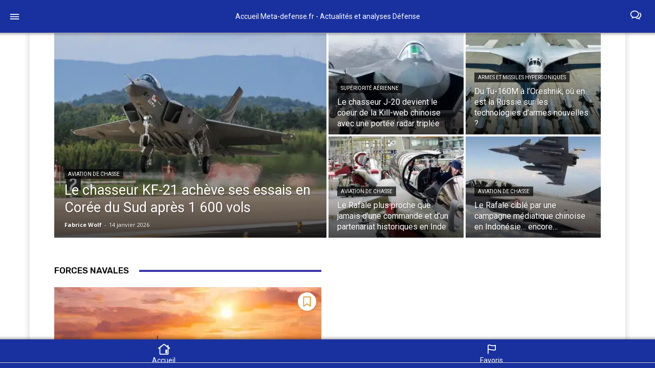

--- FILE ---
content_type: text/html; charset=UTF-8
request_url: https://meta-defense.fr/?wpappninja_v=647d4de2e8279
body_size: 77878
content:
<!doctype html >
<html lang="fr-FR" prefix="og: https://ogp.me/ns#">
<head>
    <meta charset="UTF-8" />
    <title>Accueil Meta-defense.fr - Actualités et analyses Défense</title>
    <meta name="viewport" content="width=device-width, initial-scale=1.0">
    <link rel="pingback" href="https://meta-defense.fr/xmlrpc.php" />
    <meta name="uri-translation" content="on" /><link rel="alternate" hreflang="fr" href="https://meta-defense.fr/?wpappninja_v=647d4de2e8279" />
<link rel="alternate" hreflang="de" href="https://meta-defense.fr/de/?wpappninja_v=647d4de2e8279" />
<link rel="alternate" hreflang="en" href="https://meta-defense.fr/en/?wpappninja_v=647d4de2e8279" />
<link rel="alternate" hreflang="it" href="https://meta-defense.fr/it/?wpappninja_v=647d4de2e8279" />
<link rel="alternate" hreflang="nl" href="https://meta-defense.fr/nl/?wpappninja_v=647d4de2e8279" />
<link rel="alternate" hreflang="sv" href="https://meta-defense.fr/sv/?wpappninja_v=647d4de2e8279" />
<link rel="alternate" hreflang="ja" href="https://meta-defense.fr/ja/?wpappninja_v=647d4de2e8279" />
<link rel="alternate" hreflang="ko" href="https://meta-defense.fr/ko/?wpappninja_v=647d4de2e8279" />
<link rel="alternate" hreflang="ar" href="https://meta-defense.fr/ar/?wpappninja_v=647d4de2e8279" />
<link rel="alternate" hreflang="da" href="https://meta-defense.fr/da/?wpappninja_v=647d4de2e8279" />
<link rel="alternate" hreflang="fi" href="https://meta-defense.fr/fi/?wpappninja_v=647d4de2e8279" />
<link rel="alternate" hreflang="no" href="https://meta-defense.fr/no/?wpappninja_v=647d4de2e8279" />
<link rel="alternate" hreflang="pl" href="https://meta-defense.fr/pl/?wpappninja_v=647d4de2e8279" />
<link rel="alternate" hreflang="el" href="https://meta-defense.fr/el/?wpappninja_v=647d4de2e8279" />
<link rel="alternate" hreflang="es" href="https://meta-defense.fr/es/?wpappninja_v=647d4de2e8279" />
<link rel="alternate" hreflang="pt" href="https://meta-defense.fr/pt/?wpappninja_v=647d4de2e8279" />

	<style>
        .navbar h2.wpmobile-title {
		color: white;
		font-size: 14px;
            overflow: hidden;
            text-overflow: ellipsis;
        }
        body{height:100%!important;overflow:auto!important;}
    </style>

        <style>

        body{height:100%!important;overflow:auto!important;}
    </style>

        
    <script>
	try{window.webkit.messageHandlers.wpmobile.postMessage('statusbar=0x19319e');} catch(err) {}
    try{wpmobileapp.setstatus('#19319e');} catch(err) {}</script>

	<link rel="icon" type="image/png" href="https://meta-defense.fr/wp-content/uploads/2023/11/favicon-logo-Metadefense.png"><link rel="apple-touch-icon" sizes="76x76" href="https://meta-defense.fr/wp-content/uploads/2023/11/LOGO-meta-defense-76.png"/><link rel="apple-touch-icon" sizes="120x120" href="https://meta-defense.fr/wp-content/uploads/2023/11/LOGO-meta-defense-120.png"/><link rel="apple-touch-icon" sizes="152x152" href="https://meta-defense.fr/wp-content/uploads/2023/11/LOGO-meta-defense-144.png"/><link rel="apple-touch-icon" sizes="114x114" href="https://meta-defense.fr/wp-content/uploads/2023/11/LOGO-meta-defense-114.png"/><link rel="apple-touch-icon" sizes="144x144" href="https://meta-defense.fr/wp-content/uploads/2023/11/LOGO-meta-defense-144.png"/>
<!-- Optimisation des moteurs de recherche par Rank Math PRO - https://rankmath.com/ -->
<meta name="description" content="Toutes les actualités et les analyses de défense, en Europe et dans le monde, sur Meta-defense.fr"/>
<meta name="robots" content="follow, index, max-snippet:-1, max-video-preview:-1, max-image-preview:standard"/>
<link rel="canonical" href="https://meta-defense.fr/" />
<meta property="og:locale" content="fr_FR" />
<meta property="og:type" content="website" />
<meta property="og:title" content="Accueil Meta-defense.fr - Actualités et analyses Défense" />
<meta property="og:description" content="Toutes les actualités et les analyses de défense, en Europe et dans le monde, sur Meta-defense.fr" />
<meta property="og:url" content="https://meta-defense.fr/" />
<meta property="og:site_name" content="Meta-Defense.fr" />
<meta property="og:updated_time" content="2026-01-11T16:32:31+01:00" />
<meta property="article:published_time" content="2023-11-07T17:41:44+01:00" />
<meta property="article:modified_time" content="2026-01-11T16:32:31+01:00" />
<meta name="twitter:card" content="summary_large_image" />
<meta name="twitter:title" content="Accueil Meta-defense.fr - Actualités et analyses Défense" />
<meta name="twitter:description" content="Toutes les actualités et les analyses de défense, en Europe et dans le monde, sur Meta-defense.fr" />
<meta name="twitter:creator" content="@MetadefenseF" />
<meta name="twitter:label1" content="Écrit par" />
<meta name="twitter:data1" content="Fabrice Wolf" />
<meta name="twitter:label2" content="Temps de lecture" />
<meta name="twitter:data2" content="20 minutes" />
<script type="application/ld+json" class="rank-math-schema-pro">{"@context":"https://schema.org","@graph":[{"@type":["Person","Organization"],"@id":"https://meta-defense.fr/#person","name":"Meta-Defense.fr","sameAs":["https://www.facebook.com/metadefense.fr/"],"logo":{"@type":"ImageObject","@id":"https://meta-defense.fr/#logo","url":"https://meta-defense.fr/wp-content/uploads/2022/03/cropped-LOGO-meta-defense-512.png","contentUrl":"https://meta-defense.fr/wp-content/uploads/2022/03/cropped-LOGO-meta-defense-512.png","caption":"Meta-Defense.fr","inLanguage":"fr-FR","width":"512","height":"512"},"image":{"@type":"ImageObject","@id":"https://meta-defense.fr/#logo","url":"https://meta-defense.fr/wp-content/uploads/2022/03/cropped-LOGO-meta-defense-512.png","contentUrl":"https://meta-defense.fr/wp-content/uploads/2022/03/cropped-LOGO-meta-defense-512.png","caption":"Meta-Defense.fr","inLanguage":"fr-FR","width":"512","height":"512"}},{"@type":"WebSite","@id":"https://meta-defense.fr/#website","url":"https://meta-defense.fr","name":"Meta-Defense.fr","alternateName":"Meta-Defense","publisher":{"@id":"https://meta-defense.fr/#person"},"inLanguage":"fr-FR","potentialAction":{"@type":"SearchAction","target":"https://meta-defense.fr/?s={search_term_string}","query-input":"required name=search_term_string"}},{"@type":"WebPage","@id":"https://meta-defense.fr/#webpage","url":"https://meta-defense.fr/","name":"Accueil Meta-defense.fr - Actualit\u00e9s et analyses D\u00e9fense","datePublished":"2023-11-07T17:41:44+01:00","dateModified":"2026-01-11T16:32:31+01:00","about":{"@id":"https://meta-defense.fr/#person"},"isPartOf":{"@id":"https://meta-defense.fr/#website"},"inLanguage":"fr-FR"},{"@type":"Person","@id":"https://meta-defense.fr/#author","name":"Fabrice Wolf","image":{"@type":"ImageObject","@id":"https://secure.gravatar.com/avatar/9be5ca108f2bdfb618e0381b355e2d7d479a6453504dce9211027ef6eb1e57df?s=96&amp;d=blank&amp;r=g","url":"https://secure.gravatar.com/avatar/9be5ca108f2bdfb618e0381b355e2d7d479a6453504dce9211027ef6eb1e57df?s=96&amp;d=blank&amp;r=g","caption":"Fabrice Wolf","inLanguage":"fr-FR"},"sameAs":["https://meta-defense.fr/fabrice-wolf/","https://www.facebook.com/metadefense.fr","https://twitter.com/https://twitter.com/MetadefenseF"]},{"@type":"NewsArticle","headline":"Accueil Meta-defense.fr - Actualit\u00e9s et analyses D\u00e9fense","keywords":"meta-defense.fr,actualit\u00e9s d\u00e9fense,Analyses d\u00e9fense,Defense europe","datePublished":"2023-11-07T17:41:44+01:00","dateModified":"2026-01-11T16:32:31+01:00","author":{"@id":"https://meta-defense.fr/#author","name":"Fabrice Wolf"},"publisher":{"@id":"https://meta-defense.fr/#person"},"description":"Toutes les actualit\u00e9s et les analyses de d\u00e9fense, en Europe et dans le monde, sur Meta-defense.fr","name":"Accueil Meta-defense.fr - Actualit\u00e9s et analyses D\u00e9fense","@id":"https://meta-defense.fr/#richSnippet","isPartOf":{"@id":"https://meta-defense.fr/#webpage"},"inLanguage":"fr-FR","mainEntityOfPage":{"@id":"https://meta-defense.fr/#webpage"}}]}</script>
<meta name="google-site-verification" content="4SRthH2YEzRPNCP_B74MZmX5qkcchR8dvxV_duINWMg" />
<!-- /Extension Rank Math WordPress SEO -->

<link rel='dns-prefetch' href='//www.googletagmanager.com' />
<link rel='dns-prefetch' href='//fonts.googleapis.com' />
<link rel='dns-prefetch' href='//fundingchoicesmessages.google.com' />
<link href='https://fonts.gstatic.com' crossorigin rel='preconnect' />
<link rel="alternate" type="application/rss+xml" title="MetaDefense &raquo; Flux" href="https://meta-defense.fr/feed/" />
<link rel="alternate" type="application/rss+xml" title="MetaDefense &raquo; Flux des commentaires" href="https://meta-defense.fr/comments/feed/" />
<link rel="alternate" title="oEmbed (JSON)" type="application/json+oembed" href="https://meta-defense.fr/wp-json/oembed/1.0/embed?url=https%3A%2F%2Fmeta-defense.fr%2F" />
<link rel="alternate" title="oEmbed (XML)" type="text/xml+oembed" href="https://meta-defense.fr/wp-json/oembed/1.0/embed?url=https%3A%2F%2Fmeta-defense.fr%2F&#038;format=xml" />
<style id='wp-img-auto-sizes-contain-inline-css' type='text/css'>
img:is([sizes=auto i],[sizes^="auto," i]){contain-intrinsic-size:3000px 1500px}
/*# sourceURL=wp-img-auto-sizes-contain-inline-css */
</style>
<link rel='stylesheet' id='dashicons-css' href='https://meta-defense.fr/wp-includes/css/dashicons.min.css?ver=cf25c150beba12db57032522f3411a43' type='text/css' media='all' />
<link rel='stylesheet' id='post-views-counter-frontend-css' href='https://meta-defense.fr/wp-content/plugins/post-views-counter/css/frontend.css?ver=1.7.0' type='text/css' media='all' />
<style id='wp-emoji-styles-inline-css' type='text/css'>

	img.wp-smiley, img.emoji {
		display: inline !important;
		border: none !important;
		box-shadow: none !important;
		height: 1em !important;
		width: 1em !important;
		margin: 0 0.07em !important;
		vertical-align: -0.1em !important;
		background: none !important;
		padding: 0 !important;
	}
/*# sourceURL=wp-emoji-styles-inline-css */
</style>
<style id='classic-theme-styles-inline-css' type='text/css'>
/*! This file is auto-generated */
.wp-block-button__link{color:#fff;background-color:#32373c;border-radius:9999px;box-shadow:none;text-decoration:none;padding:calc(.667em + 2px) calc(1.333em + 2px);font-size:1.125em}.wp-block-file__button{background:#32373c;color:#fff;text-decoration:none}
/*# sourceURL=/wp-includes/css/classic-themes.min.css */
</style>
<link rel='stylesheet' id='woocommerce-layout-css' href='https://meta-defense.fr/wp-content/plugins/woocommerce/assets/css/woocommerce-layout.css?ver=10.4.3' type='text/css' media='all' />
<link rel='stylesheet' id='woocommerce-smallscreen-css' href='https://meta-defense.fr/wp-content/plugins/woocommerce/assets/css/woocommerce-smallscreen.css?ver=10.4.3' type='text/css' media='only screen and (max-width: 768px)' />
<link rel='stylesheet' id='woocommerce-general-css' href='https://meta-defense.fr/wp-content/plugins/woocommerce/assets/css/woocommerce.css?ver=10.4.3' type='text/css' media='all' />
<style id='woocommerce-inline-inline-css' type='text/css'>
.woocommerce form .form-row .required { visibility: visible; }
/*# sourceURL=woocommerce-inline-inline-css */
</style>
<link rel='stylesheet' id='wpa-style-css' href='https://meta-defense.fr/wp-content/plugins/wp-accessibility/css/wpa-style.css?ver=2.2.6' type='text/css' media='all' />
<style id='wpa-style-inline-css' type='text/css'>
:root { --admin-bar-top : 7px; }
/*# sourceURL=wpa-style-inline-css */
</style>
<link rel='stylesheet' id='md-app-css-css' href='https://meta-defense.fr/wp-content/plugins/meta-defense-core/assets/app.css?ver=1.0' type='text/css' media='all' />
<link rel='stylesheet' id='md-paywall-styles-css' href='https://meta-defense.fr/wp-content/plugins/meta-defense-core/assets/meta-paywall.css?ver=1.0' type='text/css' media='all' />
<link rel='stylesheet' id='search-filter-plugin-styles-css' href='https://meta-defense.fr/wp-content/plugins/search-filter-pro/public/assets/css/search-filter.min.css?ver=2.5.21' type='text/css' media='all' />
<link rel='stylesheet' id='wp-components-css' href='https://meta-defense.fr/wp-includes/css/dist/components/style.min.css?ver=cf25c150beba12db57032522f3411a43' type='text/css' media='all' />
<link rel='stylesheet' id='woocommerce_subscriptions_gifting-css' href='https://meta-defense.fr/wp-content/plugins/woocommerce-subscriptions/assets/css/gifting/shortcode-checkout.css?ver=10.4.3' type='text/css' media='all' />
<link rel='stylesheet' id='wpmobileapp-css-css' href='https://meta-defense.fr/wp-content/plugins/wpappninja/themes/wpmobileapp/includes/app-ui.css?ver=11.75' type='text/css' media='all' />
<link rel='stylesheet' id='td-plugin-multi-purpose-css' href='https://meta-defense.fr/wp-content/plugins/td-composer/td-multi-purpose/style.css?ver=7cd248d7ca13c255207c3f8b916c3f00' type='text/css' media='all' />
<link rel='stylesheet' id='google-fonts-style-css' href='https://fonts.googleapis.com/css?family=Open+Sans%3A400%2C600%2C700%7CRoboto%3A400%2C600%2C700%7CRubik%3A500%2C400&#038;display=swap&#038;ver=12.7.3' type='text/css' media='all' />
<link rel='stylesheet' id='font_awesome-css' href='https://meta-defense.fr/wp-content/plugins/td-composer/assets/fonts/font-awesome/font-awesome.css?ver=7cd248d7ca13c255207c3f8b916c3f00' type='text/css' media='all' />
<link rel='stylesheet' id='td-theme-css' href='https://meta-defense.fr/wp-content/themes/Newspaper/style.css?ver=12.7.3' type='text/css' media='all' />
<style id='td-theme-inline-css' type='text/css'>
    
        /* custom css - generated by TagDiv Composer */
        @media (max-width: 767px) {
            .td-header-desktop-wrap {
                display: none;
            }
        }
        @media (min-width: 767px) {
            .td-header-mobile-wrap {
                display: none;
            }
        }
    
	
/*# sourceURL=td-theme-inline-css */
</style>
<link rel='stylesheet' id='td-theme-woo-css' href='https://meta-defense.fr/wp-content/themes/Newspaper/style-woocommerce.css?ver=12.7.3' type='text/css' media='all' />
<link rel='stylesheet' id='td-legacy-framework-front-style-css' href='https://meta-defense.fr/wp-content/plugins/td-composer/legacy/Newspaper/assets/css/td_legacy_main.css?ver=7cd248d7ca13c255207c3f8b916c3f00' type='text/css' media='all' />
<link rel='stylesheet' id='td-legacy-framework-woo-style-css' href='https://meta-defense.fr/wp-content/plugins/td-composer/legacy/Newspaper/assets/css/td_legacy_woocommerce.css?ver=cf25c150beba12db57032522f3411a43' type='text/css' media='all' />
<link rel='stylesheet' id='tdb_style_cloud_templates_front-css' href='https://meta-defense.fr/wp-content/plugins/td-cloud-library/assets/css/tdb_main.css?ver=6127d3b6131f900b2e62bb855b13dc3b' type='text/css' media='all' />
<script type="text/javascript" data-cfasync="false" src="https://meta-defense.fr/wp-includes/js/jquery/jquery.min.js?ver=3.7.1" id="jquery-core-js"></script>
<script type="text/javascript" data-cfasync="false" src="https://meta-defense.fr/wp-includes/js/jquery/jquery-migrate.min.js?ver=3.4.1" id="jquery-migrate-js"></script>
<script type="text/javascript" src="https://meta-defense.fr/wp-content/plugins/woocommerce/assets/js/jquery-blockui/jquery.blockUI.min.js?ver=2.7.0-wc.10.4.3" id="wc-jquery-blockui-js" data-wp-strategy="defer"></script>
<script type="text/javascript" id="wc-add-to-cart-js-extra">
/* <![CDATA[ */
var wc_add_to_cart_params = {"ajax_url":"/wp-admin/admin-ajax.php","wc_ajax_url":"/?wc-ajax=%%endpoint%%","i18n_view_cart":"Voir le panier","cart_url":"https://meta-defense.fr/panier/","is_cart":"","cart_redirect_after_add":"yes","gt_translate_keys":["i18n_view_cart",{"key":"cart_url","format":"url"}]};
//# sourceURL=wc-add-to-cart-js-extra
/* ]]> */
</script>
<script type="text/javascript" src="https://meta-defense.fr/wp-content/plugins/woocommerce/assets/js/frontend/add-to-cart.min.js?ver=10.4.3" id="wc-add-to-cart-js" defer="defer" data-wp-strategy="defer"></script>
<script type="text/javascript" src="https://meta-defense.fr/wp-content/plugins/woocommerce/assets/js/js-cookie/js.cookie.min.js?ver=2.1.4-wc.10.4.3" id="wc-js-cookie-js" data-wp-strategy="defer"></script>
<script type="text/javascript" id="search-filter-plugin-build-js-extra">
/* <![CDATA[ */
var SF_LDATA = {"ajax_url":"https://meta-defense.fr/wp-admin/admin-ajax.php","home_url":"https://meta-defense.fr/","extensions":[]};
//# sourceURL=search-filter-plugin-build-js-extra
/* ]]> */
</script>
<script type="text/javascript" src="https://meta-defense.fr/wp-content/plugins/search-filter-pro/public/assets/js/search-filter-build.min.js?ver=2.5.21" id="search-filter-plugin-build-js"></script>
<script type="text/javascript" src="https://meta-defense.fr/wp-content/plugins/search-filter-pro/public/assets/js/chosen.jquery.min.js?ver=2.5.21" id="search-filter-plugin-chosen-js"></script>

<!-- Extrait de code de la balise Google (gtag.js) ajouté par Site Kit -->
<!-- Extrait Google Analytics ajouté par Site Kit -->
<script type="text/javascript" src="https://www.googletagmanager.com/gtag/js?id=GT-TNFS5CHK" id="google_gtagjs-js" async></script>
<script type="text/javascript" id="google_gtagjs-js-after">
/* <![CDATA[ */
window.dataLayer = window.dataLayer || [];function gtag(){dataLayer.push(arguments);}
gtag("set","linker",{"domains":["meta-defense.fr"]});
gtag("js", new Date());
gtag("set", "developer_id.dZTNiMT", true);
gtag("config", "GT-TNFS5CHK");
 window._googlesitekit = window._googlesitekit || {}; window._googlesitekit.throttledEvents = []; window._googlesitekit.gtagEvent = (name, data) => { var key = JSON.stringify( { name, data } ); if ( !! window._googlesitekit.throttledEvents[ key ] ) { return; } window._googlesitekit.throttledEvents[ key ] = true; setTimeout( () => { delete window._googlesitekit.throttledEvents[ key ]; }, 5 ); gtag( "event", name, { ...data, event_source: "site-kit" } ); }; 
//# sourceURL=google_gtagjs-js-after
/* ]]> */
</script>
<link rel="https://api.w.org/" href="https://meta-defense.fr/wp-json/" /><link rel="alternate" title="JSON" type="application/json" href="https://meta-defense.fr/wp-json/wp/v2/pages/32655" /><link rel="EditURI" type="application/rsd+xml" title="RSD" href="https://meta-defense.fr/xmlrpc.php?rsd" />

<link rel='shortlink' href='https://meta-defense.fr/' />
<style>a.cld-like-dislike-trigger {color: #1e73be;}span.cld-count-wrap {color: #1e73be;}a.cld-prevent.cld-undo-trigger  {color: #22abd8;}</style><meta name="generator" content="Site Kit by Google 1.170.0" />

<!-- WPMobile.App -->
<meta name="theme-color" content="#19319e" />
<meta name="msapplication-navbutton-color" content="#19319e" />
<meta name="apple-mobile-web-app-status-bar-style" content="#19319e" />
<!-- / WPMobile.App -->

    <script>
        window.tdb_global_vars = {"wpRestUrl":"https:\/\/meta-defense.fr\/wp-json\/","permalinkStructure":"\/%year%\/%monthnum%\/%day%\/%postname%\/"};
        window.tdb_p_autoload_vars = {"isAjax":false,"isAdminBarShowing":false,"autoloadStatus":"off","origPostEditUrl":null};
    </script>
    
    <style id="tdb-global-colors">
        /* custom css - generated by TagDiv Composer */
        :root {--accent-color: #fff;}
    </style>

    
		<noscript><style>.woocommerce-product-gallery{ opacity: 1 !important; }</style></noscript>
	
<!-- Balises Meta Google AdSense ajoutées par Site Kit -->
<meta name="google-adsense-platform-account" content="ca-host-pub-2644536267352236">
<meta name="google-adsense-platform-domain" content="sitekit.withgoogle.com">
<!-- Fin des balises Meta End Google AdSense ajoutées par Site Kit -->

<!-- Google AdSense Ad Blocking Recovery snippet added by Site Kit -->
<script async src="https://fundingchoicesmessages.google.com/i/pub-5809446429667967?ers=1" nonce="qzbbdgMoJEpKWb6Zrh5OaQ"></script><script nonce="qzbbdgMoJEpKWb6Zrh5OaQ">(function() {function signalGooglefcPresent() {if (!window.frames['googlefcPresent']) {if (document.body) {const iframe = document.createElement('iframe'); iframe.style = 'width: 0; height: 0; border: none; z-index: -1000; left: -1000px; top: -1000px;'; iframe.style.display = 'none'; iframe.name = 'googlefcPresent'; document.body.appendChild(iframe);} else {setTimeout(signalGooglefcPresent, 0);}}}signalGooglefcPresent();})();</script>
<!-- End Google AdSense Ad Blocking Recovery snippet added by Site Kit -->

<!-- Extrait Google AdSense de protection contre les erreurs Incitation à réautoriser les annonces ajouté par Site Kit -->
<script>(function(){'use strict';function aa(a){var b=0;return function(){return b<a.length?{done:!1,value:a[b++]}:{done:!0}}}var ba=typeof Object.defineProperties=="function"?Object.defineProperty:function(a,b,c){if(a==Array.prototype||a==Object.prototype)return a;a[b]=c.value;return a};
function ca(a){a=["object"==typeof globalThis&&globalThis,a,"object"==typeof window&&window,"object"==typeof self&&self,"object"==typeof global&&global];for(var b=0;b<a.length;++b){var c=a[b];if(c&&c.Math==Math)return c}throw Error("Cannot find global object");}var da=ca(this);function l(a,b){if(b)a:{var c=da;a=a.split(".");for(var d=0;d<a.length-1;d++){var e=a[d];if(!(e in c))break a;c=c[e]}a=a[a.length-1];d=c[a];b=b(d);b!=d&&b!=null&&ba(c,a,{configurable:!0,writable:!0,value:b})}}
function ea(a){return a.raw=a}function n(a){var b=typeof Symbol!="undefined"&&Symbol.iterator&&a[Symbol.iterator];if(b)return b.call(a);if(typeof a.length=="number")return{next:aa(a)};throw Error(String(a)+" is not an iterable or ArrayLike");}function fa(a){for(var b,c=[];!(b=a.next()).done;)c.push(b.value);return c}var ha=typeof Object.create=="function"?Object.create:function(a){function b(){}b.prototype=a;return new b},p;
if(typeof Object.setPrototypeOf=="function")p=Object.setPrototypeOf;else{var q;a:{var ja={a:!0},ka={};try{ka.__proto__=ja;q=ka.a;break a}catch(a){}q=!1}p=q?function(a,b){a.__proto__=b;if(a.__proto__!==b)throw new TypeError(a+" is not extensible");return a}:null}var la=p;
function t(a,b){a.prototype=ha(b.prototype);a.prototype.constructor=a;if(la)la(a,b);else for(var c in b)if(c!="prototype")if(Object.defineProperties){var d=Object.getOwnPropertyDescriptor(b,c);d&&Object.defineProperty(a,c,d)}else a[c]=b[c];a.A=b.prototype}function ma(){for(var a=Number(this),b=[],c=a;c<arguments.length;c++)b[c-a]=arguments[c];return b}l("Object.is",function(a){return a?a:function(b,c){return b===c?b!==0||1/b===1/c:b!==b&&c!==c}});
l("Array.prototype.includes",function(a){return a?a:function(b,c){var d=this;d instanceof String&&(d=String(d));var e=d.length;c=c||0;for(c<0&&(c=Math.max(c+e,0));c<e;c++){var f=d[c];if(f===b||Object.is(f,b))return!0}return!1}});
l("String.prototype.includes",function(a){return a?a:function(b,c){if(this==null)throw new TypeError("The 'this' value for String.prototype.includes must not be null or undefined");if(b instanceof RegExp)throw new TypeError("First argument to String.prototype.includes must not be a regular expression");return this.indexOf(b,c||0)!==-1}});l("Number.MAX_SAFE_INTEGER",function(){return 9007199254740991});
l("Number.isFinite",function(a){return a?a:function(b){return typeof b!=="number"?!1:!isNaN(b)&&b!==Infinity&&b!==-Infinity}});l("Number.isInteger",function(a){return a?a:function(b){return Number.isFinite(b)?b===Math.floor(b):!1}});l("Number.isSafeInteger",function(a){return a?a:function(b){return Number.isInteger(b)&&Math.abs(b)<=Number.MAX_SAFE_INTEGER}});
l("Math.trunc",function(a){return a?a:function(b){b=Number(b);if(isNaN(b)||b===Infinity||b===-Infinity||b===0)return b;var c=Math.floor(Math.abs(b));return b<0?-c:c}});/*

 Copyright The Closure Library Authors.
 SPDX-License-Identifier: Apache-2.0
*/
var u=this||self;function v(a,b){a:{var c=["CLOSURE_FLAGS"];for(var d=u,e=0;e<c.length;e++)if(d=d[c[e]],d==null){c=null;break a}c=d}a=c&&c[a];return a!=null?a:b}function w(a){return a};function na(a){u.setTimeout(function(){throw a;},0)};var oa=v(610401301,!1),pa=v(188588736,!0),qa=v(645172343,v(1,!0));var x,ra=u.navigator;x=ra?ra.userAgentData||null:null;function z(a){return oa?x?x.brands.some(function(b){return(b=b.brand)&&b.indexOf(a)!=-1}):!1:!1}function A(a){var b;a:{if(b=u.navigator)if(b=b.userAgent)break a;b=""}return b.indexOf(a)!=-1};function B(){return oa?!!x&&x.brands.length>0:!1}function C(){return B()?z("Chromium"):(A("Chrome")||A("CriOS"))&&!(B()?0:A("Edge"))||A("Silk")};var sa=B()?!1:A("Trident")||A("MSIE");!A("Android")||C();C();A("Safari")&&(C()||(B()?0:A("Coast"))||(B()?0:A("Opera"))||(B()?0:A("Edge"))||(B()?z("Microsoft Edge"):A("Edg/"))||B()&&z("Opera"));var ta={},D=null;var ua=typeof Uint8Array!=="undefined",va=!sa&&typeof btoa==="function";var wa;function E(){return typeof BigInt==="function"};var F=typeof Symbol==="function"&&typeof Symbol()==="symbol";function xa(a){return typeof Symbol==="function"&&typeof Symbol()==="symbol"?Symbol():a}var G=xa(),ya=xa("2ex");var za=F?function(a,b){a[G]|=b}:function(a,b){a.g!==void 0?a.g|=b:Object.defineProperties(a,{g:{value:b,configurable:!0,writable:!0,enumerable:!1}})},H=F?function(a){return a[G]|0}:function(a){return a.g|0},I=F?function(a){return a[G]}:function(a){return a.g},J=F?function(a,b){a[G]=b}:function(a,b){a.g!==void 0?a.g=b:Object.defineProperties(a,{g:{value:b,configurable:!0,writable:!0,enumerable:!1}})};function Aa(a,b){J(b,(a|0)&-14591)}function Ba(a,b){J(b,(a|34)&-14557)};var K={},Ca={};function Da(a){return!(!a||typeof a!=="object"||a.g!==Ca)}function Ea(a){return a!==null&&typeof a==="object"&&!Array.isArray(a)&&a.constructor===Object}function L(a,b,c){if(!Array.isArray(a)||a.length)return!1;var d=H(a);if(d&1)return!0;if(!(b&&(Array.isArray(b)?b.includes(c):b.has(c))))return!1;J(a,d|1);return!0};var M=0,N=0;function Fa(a){var b=a>>>0;M=b;N=(a-b)/4294967296>>>0}function Ga(a){if(a<0){Fa(-a);var b=n(Ha(M,N));a=b.next().value;b=b.next().value;M=a>>>0;N=b>>>0}else Fa(a)}function Ia(a,b){b>>>=0;a>>>=0;if(b<=2097151)var c=""+(4294967296*b+a);else E()?c=""+(BigInt(b)<<BigInt(32)|BigInt(a)):(c=(a>>>24|b<<8)&16777215,b=b>>16&65535,a=(a&16777215)+c*6777216+b*6710656,c+=b*8147497,b*=2,a>=1E7&&(c+=a/1E7>>>0,a%=1E7),c>=1E7&&(b+=c/1E7>>>0,c%=1E7),c=b+Ja(c)+Ja(a));return c}
function Ja(a){a=String(a);return"0000000".slice(a.length)+a}function Ha(a,b){b=~b;a?a=~a+1:b+=1;return[a,b]};var Ka=/^-?([1-9][0-9]*|0)(\.[0-9]+)?$/;var O;function La(a,b){O=b;a=new a(b);O=void 0;return a}
function P(a,b,c){a==null&&(a=O);O=void 0;if(a==null){var d=96;c?(a=[c],d|=512):a=[];b&&(d=d&-16760833|(b&1023)<<14)}else{if(!Array.isArray(a))throw Error("narr");d=H(a);if(d&2048)throw Error("farr");if(d&64)return a;d|=64;if(c&&(d|=512,c!==a[0]))throw Error("mid");a:{c=a;var e=c.length;if(e){var f=e-1;if(Ea(c[f])){d|=256;b=f-(+!!(d&512)-1);if(b>=1024)throw Error("pvtlmt");d=d&-16760833|(b&1023)<<14;break a}}if(b){b=Math.max(b,e-(+!!(d&512)-1));if(b>1024)throw Error("spvt");d=d&-16760833|(b&1023)<<
14}}}J(a,d);return a};function Ma(a){switch(typeof a){case "number":return isFinite(a)?a:String(a);case "boolean":return a?1:0;case "object":if(a)if(Array.isArray(a)){if(L(a,void 0,0))return}else if(ua&&a!=null&&a instanceof Uint8Array){if(va){for(var b="",c=0,d=a.length-10240;c<d;)b+=String.fromCharCode.apply(null,a.subarray(c,c+=10240));b+=String.fromCharCode.apply(null,c?a.subarray(c):a);a=btoa(b)}else{b===void 0&&(b=0);if(!D){D={};c="ABCDEFGHIJKLMNOPQRSTUVWXYZabcdefghijklmnopqrstuvwxyz0123456789".split("");d=["+/=",
"+/","-_=","-_.","-_"];for(var e=0;e<5;e++){var f=c.concat(d[e].split(""));ta[e]=f;for(var g=0;g<f.length;g++){var h=f[g];D[h]===void 0&&(D[h]=g)}}}b=ta[b];c=Array(Math.floor(a.length/3));d=b[64]||"";for(e=f=0;f<a.length-2;f+=3){var k=a[f],m=a[f+1];h=a[f+2];g=b[k>>2];k=b[(k&3)<<4|m>>4];m=b[(m&15)<<2|h>>6];h=b[h&63];c[e++]=g+k+m+h}g=0;h=d;switch(a.length-f){case 2:g=a[f+1],h=b[(g&15)<<2]||d;case 1:a=a[f],c[e]=b[a>>2]+b[(a&3)<<4|g>>4]+h+d}a=c.join("")}return a}}return a};function Na(a,b,c){a=Array.prototype.slice.call(a);var d=a.length,e=b&256?a[d-1]:void 0;d+=e?-1:0;for(b=b&512?1:0;b<d;b++)a[b]=c(a[b]);if(e){b=a[b]={};for(var f in e)Object.prototype.hasOwnProperty.call(e,f)&&(b[f]=c(e[f]))}return a}function Oa(a,b,c,d,e){if(a!=null){if(Array.isArray(a))a=L(a,void 0,0)?void 0:e&&H(a)&2?a:Pa(a,b,c,d!==void 0,e);else if(Ea(a)){var f={},g;for(g in a)Object.prototype.hasOwnProperty.call(a,g)&&(f[g]=Oa(a[g],b,c,d,e));a=f}else a=b(a,d);return a}}
function Pa(a,b,c,d,e){var f=d||c?H(a):0;d=d?!!(f&32):void 0;a=Array.prototype.slice.call(a);for(var g=0;g<a.length;g++)a[g]=Oa(a[g],b,c,d,e);c&&c(f,a);return a}function Qa(a){return a.s===K?a.toJSON():Ma(a)};function Ra(a,b,c){c=c===void 0?Ba:c;if(a!=null){if(ua&&a instanceof Uint8Array)return b?a:new Uint8Array(a);if(Array.isArray(a)){var d=H(a);if(d&2)return a;b&&(b=d===0||!!(d&32)&&!(d&64||!(d&16)));return b?(J(a,(d|34)&-12293),a):Pa(a,Ra,d&4?Ba:c,!0,!0)}a.s===K&&(c=a.h,d=I(c),a=d&2?a:La(a.constructor,Sa(c,d,!0)));return a}}function Sa(a,b,c){var d=c||b&2?Ba:Aa,e=!!(b&32);a=Na(a,b,function(f){return Ra(f,e,d)});za(a,32|(c?2:0));return a};function Ta(a,b){a=a.h;return Ua(a,I(a),b)}function Va(a,b,c,d){b=d+(+!!(b&512)-1);if(!(b<0||b>=a.length||b>=c))return a[b]}
function Ua(a,b,c,d){if(c===-1)return null;var e=b>>14&1023||536870912;if(c>=e){if(b&256)return a[a.length-1][c]}else{var f=a.length;if(d&&b&256&&(d=a[f-1][c],d!=null)){if(Va(a,b,e,c)&&ya!=null){var g;a=(g=wa)!=null?g:wa={};g=a[ya]||0;g>=4||(a[ya]=g+1,g=Error(),g.__closure__error__context__984382||(g.__closure__error__context__984382={}),g.__closure__error__context__984382.severity="incident",na(g))}return d}return Va(a,b,e,c)}}
function Wa(a,b,c,d,e){var f=b>>14&1023||536870912;if(c>=f||e&&!qa){var g=b;if(b&256)e=a[a.length-1];else{if(d==null)return;e=a[f+(+!!(b&512)-1)]={};g|=256}e[c]=d;c<f&&(a[c+(+!!(b&512)-1)]=void 0);g!==b&&J(a,g)}else a[c+(+!!(b&512)-1)]=d,b&256&&(a=a[a.length-1],c in a&&delete a[c])}
function Xa(a,b){var c=Ya;var d=d===void 0?!1:d;var e=a.h;var f=I(e),g=Ua(e,f,b,d);if(g!=null&&typeof g==="object"&&g.s===K)c=g;else if(Array.isArray(g)){var h=H(g),k=h;k===0&&(k|=f&32);k|=f&2;k!==h&&J(g,k);c=new c(g)}else c=void 0;c!==g&&c!=null&&Wa(e,f,b,c,d);e=c;if(e==null)return e;a=a.h;f=I(a);f&2||(g=e,c=g.h,h=I(c),g=h&2?La(g.constructor,Sa(c,h,!1)):g,g!==e&&(e=g,Wa(a,f,b,e,d)));return e}function Za(a,b){a=Ta(a,b);return a==null||typeof a==="string"?a:void 0}
function $a(a,b){var c=c===void 0?0:c;a=Ta(a,b);if(a!=null)if(b=typeof a,b==="number"?Number.isFinite(a):b!=="string"?0:Ka.test(a))if(typeof a==="number"){if(a=Math.trunc(a),!Number.isSafeInteger(a)){Ga(a);b=M;var d=N;if(a=d&2147483648)b=~b+1>>>0,d=~d>>>0,b==0&&(d=d+1>>>0);b=d*4294967296+(b>>>0);a=a?-b:b}}else if(b=Math.trunc(Number(a)),Number.isSafeInteger(b))a=String(b);else{if(b=a.indexOf("."),b!==-1&&(a=a.substring(0,b)),!(a[0]==="-"?a.length<20||a.length===20&&Number(a.substring(0,7))>-922337:
a.length<19||a.length===19&&Number(a.substring(0,6))<922337)){if(a.length<16)Ga(Number(a));else if(E())a=BigInt(a),M=Number(a&BigInt(4294967295))>>>0,N=Number(a>>BigInt(32)&BigInt(4294967295));else{b=+(a[0]==="-");N=M=0;d=a.length;for(var e=b,f=(d-b)%6+b;f<=d;e=f,f+=6)e=Number(a.slice(e,f)),N*=1E6,M=M*1E6+e,M>=4294967296&&(N+=Math.trunc(M/4294967296),N>>>=0,M>>>=0);b&&(b=n(Ha(M,N)),a=b.next().value,b=b.next().value,M=a,N=b)}a=M;b=N;b&2147483648?E()?a=""+(BigInt(b|0)<<BigInt(32)|BigInt(a>>>0)):(b=
n(Ha(a,b)),a=b.next().value,b=b.next().value,a="-"+Ia(a,b)):a=Ia(a,b)}}else a=void 0;return a!=null?a:c}function R(a,b){var c=c===void 0?"":c;a=Za(a,b);return a!=null?a:c};var S;function T(a,b,c){this.h=P(a,b,c)}T.prototype.toJSON=function(){return ab(this)};T.prototype.s=K;T.prototype.toString=function(){try{return S=!0,ab(this).toString()}finally{S=!1}};
function ab(a){var b=S?a.h:Pa(a.h,Qa,void 0,void 0,!1);var c=!S;var d=pa?void 0:a.constructor.v;var e=I(c?a.h:b);if(a=b.length){var f=b[a-1],g=Ea(f);g?a--:f=void 0;e=+!!(e&512)-1;var h=b;if(g){b:{var k=f;var m={};g=!1;if(k)for(var r in k)if(Object.prototype.hasOwnProperty.call(k,r))if(isNaN(+r))m[r]=k[r];else{var y=k[r];Array.isArray(y)&&(L(y,d,+r)||Da(y)&&y.size===0)&&(y=null);y==null&&(g=!0);y!=null&&(m[r]=y)}if(g){for(var Q in m)break b;m=null}else m=k}k=m==null?f!=null:m!==f}for(var ia;a>0;a--){Q=
a-1;r=h[Q];Q-=e;if(!(r==null||L(r,d,Q)||Da(r)&&r.size===0))break;ia=!0}if(h!==b||k||ia){if(!c)h=Array.prototype.slice.call(h,0,a);else if(ia||k||m)h.length=a;m&&h.push(m)}b=h}return b};function bb(a){return function(b){if(b==null||b=="")b=new a;else{b=JSON.parse(b);if(!Array.isArray(b))throw Error("dnarr");za(b,32);b=La(a,b)}return b}};function cb(a){this.h=P(a)}t(cb,T);var db=bb(cb);var U;function V(a){this.g=a}V.prototype.toString=function(){return this.g+""};var eb={};function fb(a){if(U===void 0){var b=null;var c=u.trustedTypes;if(c&&c.createPolicy){try{b=c.createPolicy("goog#html",{createHTML:w,createScript:w,createScriptURL:w})}catch(d){u.console&&u.console.error(d.message)}U=b}else U=b}a=(b=U)?b.createScriptURL(a):a;return new V(a,eb)};/*

 SPDX-License-Identifier: Apache-2.0
*/
function gb(a){var b=ma.apply(1,arguments);if(b.length===0)return fb(a[0]);for(var c=a[0],d=0;d<b.length;d++)c+=encodeURIComponent(b[d])+a[d+1];return fb(c)};function hb(a,b){a.src=b instanceof V&&b.constructor===V?b.g:"type_error:TrustedResourceUrl";var c,d;(c=(b=(d=(c=(a.ownerDocument&&a.ownerDocument.defaultView||window).document).querySelector)==null?void 0:d.call(c,"script[nonce]"))?b.nonce||b.getAttribute("nonce")||"":"")&&a.setAttribute("nonce",c)};function ib(){return Math.floor(Math.random()*2147483648).toString(36)+Math.abs(Math.floor(Math.random()*2147483648)^Date.now()).toString(36)};function jb(a,b){b=String(b);a.contentType==="application/xhtml+xml"&&(b=b.toLowerCase());return a.createElement(b)}function kb(a){this.g=a||u.document||document};function lb(a){a=a===void 0?document:a;return a.createElement("script")};function mb(a,b,c,d,e,f){try{var g=a.g,h=lb(g);h.async=!0;hb(h,b);g.head.appendChild(h);h.addEventListener("load",function(){e();d&&g.head.removeChild(h)});h.addEventListener("error",function(){c>0?mb(a,b,c-1,d,e,f):(d&&g.head.removeChild(h),f())})}catch(k){f()}};var nb=u.atob("aHR0cHM6Ly93d3cuZ3N0YXRpYy5jb20vaW1hZ2VzL2ljb25zL21hdGVyaWFsL3N5c3RlbS8xeC93YXJuaW5nX2FtYmVyXzI0ZHAucG5n"),ob=u.atob("WW91IGFyZSBzZWVpbmcgdGhpcyBtZXNzYWdlIGJlY2F1c2UgYWQgb3Igc2NyaXB0IGJsb2NraW5nIHNvZnR3YXJlIGlzIGludGVyZmVyaW5nIHdpdGggdGhpcyBwYWdlLg=="),pb=u.atob("RGlzYWJsZSBhbnkgYWQgb3Igc2NyaXB0IGJsb2NraW5nIHNvZnR3YXJlLCB0aGVuIHJlbG9hZCB0aGlzIHBhZ2Uu");function qb(a,b,c){this.i=a;this.u=b;this.o=c;this.g=null;this.j=[];this.m=!1;this.l=new kb(this.i)}
function rb(a){if(a.i.body&&!a.m){var b=function(){sb(a);u.setTimeout(function(){tb(a,3)},50)};mb(a.l,a.u,2,!0,function(){u[a.o]||b()},b);a.m=!0}}
function sb(a){for(var b=W(1,5),c=0;c<b;c++){var d=X(a);a.i.body.appendChild(d);a.j.push(d)}b=X(a);b.style.bottom="0";b.style.left="0";b.style.position="fixed";b.style.width=W(100,110).toString()+"%";b.style.zIndex=W(2147483544,2147483644).toString();b.style.backgroundColor=ub(249,259,242,252,219,229);b.style.boxShadow="0 0 12px #888";b.style.color=ub(0,10,0,10,0,10);b.style.display="flex";b.style.justifyContent="center";b.style.fontFamily="Roboto, Arial";c=X(a);c.style.width=W(80,85).toString()+
"%";c.style.maxWidth=W(750,775).toString()+"px";c.style.margin="24px";c.style.display="flex";c.style.alignItems="flex-start";c.style.justifyContent="center";d=jb(a.l.g,"IMG");d.className=ib();d.src=nb;d.alt="Warning icon";d.style.height="24px";d.style.width="24px";d.style.paddingRight="16px";var e=X(a),f=X(a);f.style.fontWeight="bold";f.textContent=ob;var g=X(a);g.textContent=pb;Y(a,e,f);Y(a,e,g);Y(a,c,d);Y(a,c,e);Y(a,b,c);a.g=b;a.i.body.appendChild(a.g);b=W(1,5);for(c=0;c<b;c++)d=X(a),a.i.body.appendChild(d),
a.j.push(d)}function Y(a,b,c){for(var d=W(1,5),e=0;e<d;e++){var f=X(a);b.appendChild(f)}b.appendChild(c);c=W(1,5);for(d=0;d<c;d++)e=X(a),b.appendChild(e)}function W(a,b){return Math.floor(a+Math.random()*(b-a))}function ub(a,b,c,d,e,f){return"rgb("+W(Math.max(a,0),Math.min(b,255)).toString()+","+W(Math.max(c,0),Math.min(d,255)).toString()+","+W(Math.max(e,0),Math.min(f,255)).toString()+")"}function X(a){a=jb(a.l.g,"DIV");a.className=ib();return a}
function tb(a,b){b<=0||a.g!=null&&a.g.offsetHeight!==0&&a.g.offsetWidth!==0||(vb(a),sb(a),u.setTimeout(function(){tb(a,b-1)},50))}function vb(a){for(var b=n(a.j),c=b.next();!c.done;c=b.next())(c=c.value)&&c.parentNode&&c.parentNode.removeChild(c);a.j=[];(b=a.g)&&b.parentNode&&b.parentNode.removeChild(b);a.g=null};function wb(a,b,c,d,e){function f(k){document.body?g(document.body):k>0?u.setTimeout(function(){f(k-1)},e):b()}function g(k){k.appendChild(h);u.setTimeout(function(){h?(h.offsetHeight!==0&&h.offsetWidth!==0?b():a(),h.parentNode&&h.parentNode.removeChild(h)):a()},d)}var h=xb(c);f(3)}function xb(a){var b=document.createElement("div");b.className=a;b.style.width="1px";b.style.height="1px";b.style.position="absolute";b.style.left="-10000px";b.style.top="-10000px";b.style.zIndex="-10000";return b};function Ya(a){this.h=P(a)}t(Ya,T);function yb(a){this.h=P(a)}t(yb,T);var zb=bb(yb);function Ab(a){if(!a)return null;a=Za(a,4);var b;a===null||a===void 0?b=null:b=fb(a);return b};var Bb=ea([""]),Cb=ea([""]);function Db(a,b){this.m=a;this.o=new kb(a.document);this.g=b;this.j=R(this.g,1);this.u=Ab(Xa(this.g,2))||gb(Bb);this.i=!1;b=Ab(Xa(this.g,13))||gb(Cb);this.l=new qb(a.document,b,R(this.g,12))}Db.prototype.start=function(){Eb(this)};
function Eb(a){Fb(a);mb(a.o,a.u,3,!1,function(){a:{var b=a.j;var c=u.btoa(b);if(c=u[c]){try{var d=db(u.atob(c))}catch(e){b=!1;break a}b=b===Za(d,1)}else b=!1}b?Z(a,R(a.g,14)):(Z(a,R(a.g,8)),rb(a.l))},function(){wb(function(){Z(a,R(a.g,7));rb(a.l)},function(){return Z(a,R(a.g,6))},R(a.g,9),$a(a.g,10),$a(a.g,11))})}function Z(a,b){a.i||(a.i=!0,a=new a.m.XMLHttpRequest,a.open("GET",b,!0),a.send())}function Fb(a){var b=u.btoa(a.j);a.m[b]&&Z(a,R(a.g,5))};(function(a,b){u[a]=function(){var c=ma.apply(0,arguments);u[a]=function(){};b.call.apply(b,[null].concat(c instanceof Array?c:fa(n(c))))}})("__h82AlnkH6D91__",function(a){typeof window.atob==="function"&&(new Db(window,zb(window.atob(a)))).start()});}).call(this);

window.__h82AlnkH6D91__("[base64]/[base64]/[base64]/[base64]");</script>
<!-- Extrait de fin Google AdSense de protection contre les erreurs Incitation à réautoriser les annonces ajouté par Site Kit -->
		<style>
		#root p label { color: #333333;}
		.posts {background:#ffffff!important;}
		.md body, .ios body {color:#333333;}
		.popup, .block {background: #ffffff!important;}
		.wpmobile-login-loggedin div {color: #333333!important;}
		input[type="submit"] {color: #333333!important;background-color: transparent!important;}
		.ios .searchbar:after , .md .searchbar:after {background: transparent!important;}
		.wpmobile-login-loggedin {
    margin-top: 15px;
}

		</style>

		    <style>
        @font-face {
		  font-family: 'Framework7 Icons';
		  font-style: normal;
		  font-weight: 400;
		  src: url("https://meta-defense.fr/wp-content/plugins/wpappninja/themes/wpmobileapp/includes/fonts/Framework7Icons-Regular.eot?2019");
		  src: local('Framework7 Icons'),
    		 local('Framework7Icons-Regular'),
    		 url("https://meta-defense.fr/wp-content/plugins/wpappninja/themes/wpmobileapp/includes/fonts/Framework7Icons-Regular.woff2?2019") format("woff2"),
    		 url("https://meta-defense.fr/wp-content/plugins/wpappninja/themes/wpmobileapp/includes/fonts/Framework7Icons-Regular.woff?2019") format("woff"),
    		 url("https://meta-defense.fr/wp-content/plugins/wpappninja/themes/wpmobileapp/includes/fonts/Framework7Icons-Regular.ttf?2019") format("truetype");
		}

		.f7-icons, .framework7-icons {
		  font-family: 'Framework7 Icons';
		  font-weight: normal;
		  font-style: normal;
		  font-size: 25px;
		  line-height: 1;
		  letter-spacing: normal;
		  text-transform: none;
		  display: inline-block;
		  white-space: nowrap;
		  word-wrap: normal;
		  direction: ltr;
		  -webkit-font-smoothing: antialiased;
		  text-rendering: optimizeLegibility;
		  -moz-osx-font-smoothing: grayscale;
		  -webkit-font-feature-settings: "liga";
		  -moz-font-feature-settings: "liga=1";
		  -moz-font-feature-settings: "liga";
		  font-feature-settings: "liga";
		}
    </style>
<script>try{window.webkit.messageHandlers.wpmobile.postMessage('resetbadge');} catch(err) {}</script>        <meta name="viewport" content="height=device-height,width=device-width,initial-scale=1, maximum-scale=1, minimum-scale=1, user-scalable=no">
		<meta name="apple-mobile-web-app-capable" content="yes">
		<style type="text/css">html,body,.page-content.pull-to-refresh-content,.page.navbar-fixed,.div.page.navbar-fixed,.content-block { background:#ffffff}.post { background:#ffffff}.progressbar,.progressbar-infinite,.statusbar-overlay { background:#19319e}body.wpappninja .navbar,body.wpappninja .tabbar,body.wpappninja .toolbar { background:#19319e}html.wpappninja body.theme-wpappninja .toolbar-inner a, .navbar i.icon, .navbar .center { color:#ffffff}html.wpappninja body.wpapp-ios .toolbar { background:#19319e}html.ios body.wpapp-ios .tabbar a { color:#ffffff}.panel.panel-left { background:#ffffff}.panel .list-panel-all { background:#ffffff}.panel i.icon { color:#19319e}.panel .item-title { color:#333333}.panel .item-media { display:block}html.wpappninja body.theme-wpappninja .speed-dial a { background:#19319e}html.wpappninja body.theme-wpappninja .speed-dial a { color:#ffffff}h1, h2, h3, h4, h5, h6 { color:#333333}.wpapp-post-content { color:#333333}html.wpappninja body.theme-wpappninja a { color:#333333}.button,.woocommerce input.button.alt,.woocommerce a.button { color:#333333}.chip, .badge { background-color:#dd5742}.posts .card.wpappninja-card-header-pic { background-color:#ffffff}.progressbar-infinite:after,.progressbar-infinite:before { background:#ffffff}.searchbar { background:transparent}body { font-size:17px}body { font-family:-apple-system,SF UI Text,Helvetica Neue,Helvetica,Arial,sans-serif}.panel .wpappninja_make_it_colorfull li{background:#ebebeb}.toolbar-inner .wpappninja_make_it_colorfull i {color:#ffffff}.toolbar-inner .wpappninja_make_it_colorfull span {color:#ffffff;text-shadow:0 0 #fff}.md .item-input-focused .item-input-wrap:after,.md .input-focused:after {background: !important}.page-content {background-color:#ffffff!important}  .md .dialog-button, .ios .dialog-button {color:#333333!important;}body.wpappninja .toolbar {background:#19319e!important}span.preloader-inner-half-circle {border-color: #ffffff!important;}a{color:#333333}.tabbar-labels a {color:#ffffff!important;}.fab a {background: #19319e!important;}.ios form.searchbar {background:transparent}.md .page,.ios .page{background:#ffffff;}body .woocommerce .button.checkout, body .woocommerce .button.alt{border:1px solid!important;background-color:transparent!important;color:#333333!important;}.wpmobile_preload {background:#ffffff;}.posts,.title-speed{opacity:0}		</style>
               		<script>
		 
		
   		var wpmobileImLoaded = true, wpmobileinterval;
    	function wpmobileIsLoaded() {if (wpmobileImLoaded) {wpmobileappHideSplashscreen();app.progressbar.hide();jQuery('.wpmobile_preload').css('display','none');setTimeout(function(){jQuery('.posts,.title-speed').css('opacity', '1');},100); } else {}}
      	jQuery( document ).ready(function() {wpmobileIsLoaded();});
      	window.addEventListener('pageshow', function(event) {wpmobileIsLoaded();});		</script>


	
<!-- JS generated by theme -->

<script type="text/javascript" id="td-generated-header-js">
    
    

	    var tdBlocksArray = []; //here we store all the items for the current page

	    // td_block class - each ajax block uses a object of this class for requests
	    function tdBlock() {
		    this.id = '';
		    this.block_type = 1; //block type id (1-234 etc)
		    this.atts = '';
		    this.td_column_number = '';
		    this.td_current_page = 1; //
		    this.post_count = 0; //from wp
		    this.found_posts = 0; //from wp
		    this.max_num_pages = 0; //from wp
		    this.td_filter_value = ''; //current live filter value
		    this.is_ajax_running = false;
		    this.td_user_action = ''; // load more or infinite loader (used by the animation)
		    this.header_color = '';
		    this.ajax_pagination_infinite_stop = ''; //show load more at page x
	    }

        // td_js_generator - mini detector
        ( function () {
            var htmlTag = document.getElementsByTagName("html")[0];

	        if ( navigator.userAgent.indexOf("MSIE 10.0") > -1 ) {
                htmlTag.className += ' ie10';
            }

            if ( !!navigator.userAgent.match(/Trident.*rv\:11\./) ) {
                htmlTag.className += ' ie11';
            }

	        if ( navigator.userAgent.indexOf("Edge") > -1 ) {
                htmlTag.className += ' ieEdge';
            }

            if ( /(iPad|iPhone|iPod)/g.test(navigator.userAgent) ) {
                htmlTag.className += ' td-md-is-ios';
            }

            var user_agent = navigator.userAgent.toLowerCase();
            if ( user_agent.indexOf("android") > -1 ) {
                htmlTag.className += ' td-md-is-android';
            }

            if ( -1 !== navigator.userAgent.indexOf('Mac OS X')  ) {
                htmlTag.className += ' td-md-is-os-x';
            }

            if ( /chrom(e|ium)/.test(navigator.userAgent.toLowerCase()) ) {
               htmlTag.className += ' td-md-is-chrome';
            }

            if ( -1 !== navigator.userAgent.indexOf('Firefox') ) {
                htmlTag.className += ' td-md-is-firefox';
            }

            if ( -1 !== navigator.userAgent.indexOf('Safari') && -1 === navigator.userAgent.indexOf('Chrome') ) {
                htmlTag.className += ' td-md-is-safari';
            }

            if( -1 !== navigator.userAgent.indexOf('IEMobile') ){
                htmlTag.className += ' td-md-is-iemobile';
            }

        })();

        var tdLocalCache = {};

        ( function () {
            "use strict";

            tdLocalCache = {
                data: {},
                remove: function (resource_id) {
                    delete tdLocalCache.data[resource_id];
                },
                exist: function (resource_id) {
                    return tdLocalCache.data.hasOwnProperty(resource_id) && tdLocalCache.data[resource_id] !== null;
                },
                get: function (resource_id) {
                    return tdLocalCache.data[resource_id];
                },
                set: function (resource_id, cachedData) {
                    tdLocalCache.remove(resource_id);
                    tdLocalCache.data[resource_id] = cachedData;
                }
            };
        })();

    
    
var td_viewport_interval_list=[{"limitBottom":767,"sidebarWidth":228},{"limitBottom":1018,"sidebarWidth":300},{"limitBottom":1140,"sidebarWidth":324}];
var tds_general_modal_image_disable_mob="yes";
var tds_video_playing_one="enabled";
var tds_video_pause_hidden="enabled";
var tds_video_lazy="enabled";
var tdc_is_installed="yes";
var tdc_domain_active=false;
var td_ajax_url="https:\/\/meta-defense.fr\/wp-admin\/admin-ajax.php?td_theme_name=Newspaper&v=12.7.3";
var td_get_template_directory_uri="https:\/\/meta-defense.fr\/wp-content\/plugins\/td-composer\/legacy\/common";
var tds_snap_menu="";
var tds_logo_on_sticky="";
var tds_header_style="";
var td_please_wait="S'il vous pla\u00eet patienter ...";
var td_email_user_pass_incorrect="Utilisateur ou mot de passe incorrect!";
var td_email_user_incorrect="E-mail ou nom d'utilisateur incorrect !";
var td_email_incorrect="Email incorrect !";
var td_user_incorrect="Username incorrect!";
var td_email_user_empty="Email or username empty!";
var td_pass_empty="Pass empty!";
var td_pass_pattern_incorrect="Invalid Pass Pattern!";
var td_retype_pass_incorrect="Retyped Pass incorrect!";
var tds_more_articles_on_post_enable="";
var tds_more_articles_on_post_time_to_wait="";
var tds_more_articles_on_post_pages_distance_from_top=0;
var tds_captcha="";
var tds_theme_color_site_wide="#0052b7";
var tds_smart_sidebar="";
var tdThemeName="Newspaper";
var tdThemeNameWl="Newspaper";
var td_magnific_popup_translation_tPrev="Pr\u00e9c\u00e9dente (fl\u00e8che gauche)";
var td_magnific_popup_translation_tNext="Suivante (fl\u00e8che droite)";
var td_magnific_popup_translation_tCounter="%curr% sur %total%";
var td_magnific_popup_translation_ajax_tError="Le contenu de %url% n'a pas pu \u00eatre charg\u00e9.";
var td_magnific_popup_translation_image_tError="L'image #%curr% n'a pas pu \u00eatre charg\u00e9e.";
var tdBlockNonce="d39ba78c08";
var tdMobileMenu="enabled";
var tdMobileSearch="enabled";
var tdDateNamesI18n={"month_names":["janvier","f\u00e9vrier","mars","avril","mai","juin","juillet","ao\u00fbt","septembre","octobre","novembre","d\u00e9cembre"],"month_names_short":["Jan","F\u00e9v","Mar","Avr","Mai","Juin","Juil","Ao\u00fbt","Sep","Oct","Nov","D\u00e9c"],"day_names":["dimanche","lundi","mardi","mercredi","jeudi","vendredi","samedi"],"day_names_short":["dim","lun","mar","mer","jeu","ven","sam"]};
var tdb_modal_confirm="Sauvegarder";
var tdb_modal_cancel="Annuler";
var tdb_modal_confirm_alt="Oui";
var tdb_modal_cancel_alt="Non";
var td_deploy_mode="deploy";
var td_ad_background_click_link="";
var td_ad_background_click_target="";
</script>


<!-- Header style compiled by theme -->

<style>
/* custom css - generated by TagDiv Composer */
    

body {
	background-color:#ffffff;
	background-image:url("https://meta-defense.fr/wp-content/uploads/2023/11/bg.png");
	background-attachment:fixed;
}
.td_module_wrap .td-image-wrap:before{content:'';position:absolute;top:0;left:0;width:100%;height:100%;background-image:url(https://meta-defense.fr/wp-content/uploads/2023/11/LOGO-meta-defense-120.png);background-repeat:no-repeat;background-size:cover;background-position:center;z-index:-1}.td_cl .td-container{width:100%}@media (min-width:768px) and (max-width:1018px){.td_cl{padding:0 14px}}@media (max-width:767px){.td_cl .td-container{padding:0}}@media (min-width:1019px) and (max-width:1140px){.td_cl.stretch_row_content_no_space{padding-left:20px;padding-right:20px}}@media (min-width:1141px){.td_cl.stretch_row_content_no_space{padding-left:24px;padding-right:24px}}.td-loader-gif::before{content:'';width:100%;height:100%;position:absolute;top:0;left:0;background-image:url('https://meta-defense.fr/wp-content/uploads/2023/11/loader-logo-Metadefense.png');background-size:contain;animation:pulse 0.8s infinite;transition:none!important;background-repeat:no-repeat;background-position:center center}@keyframes pulse{0%{opacity:0.6}50%{opacity:1.0}100%{opacity:0.6}}.td-lb-box{display:none!important}:root{--td_excl_label:'EXCLUSIF';--td_theme_color:#0052b7;--td_slider_text:rgba(0,82,183,0.7);--td_mobile_gradient_one_mob:rgba(16,29,33,0.8);--td_mobile_gradient_two_mob:rgba(11,86,89,0.8);--td_mobile_text_active_color:#00a392;--td_login_background_position:center center}
</style>

<script src="https://tags.refinery89.com/metadefensefr.js" async></script><style class='wp-fonts-local' type='text/css'>
@font-face{font-family:Inter;font-style:normal;font-weight:300 900;font-display:fallback;src:url('https://meta-defense.fr/wp-content/plugins/woocommerce/assets/fonts/Inter-VariableFont_slnt,wght.woff2') format('woff2');font-stretch:normal;}
@font-face{font-family:Cardo;font-style:normal;font-weight:400;font-display:fallback;src:url('https://meta-defense.fr/wp-content/plugins/woocommerce/assets/fonts/cardo_normal_400.woff2') format('woff2');}
</style>
<link rel="icon" href="https://meta-defense.fr/wp-content/uploads/2020/04/cropped-LOGO-meta-defense-512-150x150.png" sizes="32x32" />
<link rel="icon" href="https://meta-defense.fr/wp-content/uploads/2020/04/cropped-LOGO-meta-defense-512-300x300.png" sizes="192x192" />
<link rel="apple-touch-icon" href="https://meta-defense.fr/wp-content/uploads/2020/04/cropped-LOGO-meta-defense-512-300x300.png" />
<meta name="msapplication-TileImage" content="https://meta-defense.fr/wp-content/uploads/2020/04/cropped-LOGO-meta-defense-512-300x300.png" />
		
		<style type="text/css"></style>
		<script type="text/javascript"></script>

		<script>

		function wpmobileappHideSplashscreen() {
	    	try {
      			window.webkit.messageHandlers.callbackHandler.postMessage("hideSplashscreen");
    		} catch(err) {}

    		try{window.webkit.messageHandlers.wpmobile.postMessage('loaded');} catch(err) {}

	    	try {
      			wpmobileapp.hideSplashscreen();
    		} catch(err) {}
		}

		setTimeout(wpmobileappHideSplashscreen, 500);
		</script>

		


  		<script>
  		jQuery(function(){
  			if (document.cookie.match(/^(.*;)?\s*wpmobile_go_settings\s*=\s*[^;]+(.*)?$/)) {
            	document.cookie = "wpmobile_go_settings=false; expires=Fri, 31 Dec 2000 23:59:59 GMT; path=/;";
            	jQuery('.wpmobilegosettings').remove();
        	    jQuery('body').append('<a href="https://meta-defense.fr/?wpapp_shortcode=wpapp_config&wpappninja_v=6968e377bdd95" class="wpmobilegosettings"></a>');
    	        jQuery('.wpmobilegosettings')[0].click();
    	    }

    	    jQuery(document).on('click', '.dialog-backdrop', function(){app.dialog.close();});
	    });

  		</script>


  		<style>.title p {
    margin: 0;
}.title img{width:auto!important;min-width:1px!important;max-width:100%!important;height:auto!important;min-height:1px!important;max-height:42px!important;}.panel span.badge {
    left: auto!important;
    right: 0px;
    top: 23px!important;
}
  		.button{height:auto!important;}
	  	</style>

	
<!-- Button style compiled by theme -->

<style>
/* custom css - generated by TagDiv Composer */
    .tdm-btn-style1 {
					background-color: #0052b7;
				}
				.tdm-btn-style2:before {
				    border-color: #0052b7;
				}
				.tdm-btn-style2 {
				    color: #0052b7;
				}
				.tdm-btn-style3 {
				    -webkit-box-shadow: 0 2px 16px #0052b7;
                    -moz-box-shadow: 0 2px 16px #0052b7;
                    box-shadow: 0 2px 16px #0052b7;
				}
				.tdm-btn-style3:hover {
				    -webkit-box-shadow: 0 4px 26px #0052b7;
                    -moz-box-shadow: 0 4px 26px #0052b7;
                    box-shadow: 0 4px 26px #0052b7;
				}
</style>


        <script>
            jQuery(function () {
                if (typeof app !== 'undefined' && typeof app.off === 'function' && typeof app.panel !== 'undefined' && typeof app.panel.open === 'function') {
                    app.off('touchstart');
                    jQuery('.navbar .left').on('click', function (e) {
                        app.panel.open();
                    });
                }
            });
            jQuery(function() {
                jQuery('#tab-description').attr('id', 'tab-description-wait');
                setTimeout(function() {
                    jQuery('#tab-description-wait').attr('id', 'tab-description');
                }, 1200);
                setTimeout(function() {
                    var panels = document.querySelectorAll('.woocommerce-Tabs-panel');
                    var blockPanelExists = Array.from(panels).some(function(panel) {
                        return getComputedStyle(panel).display === 'block';
                    });
                    if (!blockPanelExists) {
                        var descriptionPanel = document.querySelector('.woocommerce-Tabs-panel--description');
                        if (descriptionPanel) {
                            descriptionPanel.style.display = 'block';
                        }
                    }
                }, 800);
            });
        </script>

    <script>
    jQuery(function() {
        jQuery("ul.tabs li[aria-controls] a").each(function(index) {
            jQuery(this).attr('href', '#abcxyz');
        });
        setTimeout(function() {
            jQuery("ul.tabs li[aria-controls] a").each(function(index) {
                jQuery(this).attr('href', '#' + jQuery(this).parent().attr('aria-controls'));
            });
        }, 1000);
    });
    jQuery(document).ajaxComplete(function(){
        jQuery('a[href*="#photo="]').each(function(){
            jQuery(this).attr('href', jQuery(this).attr('href') + '&fake=.png');
        });
    });
    jQuery(document).ready(function(){
        jQuery('a[href*="#photo="]').each(function(){
            jQuery(this).attr('href', jQuery(this).attr('href') + '&fake=.png');
        });
    });
    jQuery(document).ready(function(){
        setTimeout(function() {
                if (jQuery(".bp-messages-mobile,.datepicker,video,.bp-emojionearea,.geodir-loc-bar,#ui-datepicker-div,.gd-rating,twitter-widget,.select2-selection,.pac-container")[0]) {
                   if (typeof app !== "undefined") {app.off('touchstart');}
                }
                
                jQuery('a[href*="_wpnonce"]').each(function() {jQuery(this).attr('href', jQuery(this).attr('href').replace(/\&wpappninja_v=[0-9a-z]+/g, ''));});
            }, 800);
    });



    jQuery(function() {
        if (jQuery(".bp-messages-wrap-main")[0]) {
           if (typeof app !== "undefined") {
              app.off('touchstart');
              app.off('click');
              jQuery('.panel-backdrop').on('click', function(){setTimeout(app.panel.close, 10);});
              jQuery('.panel-open').on('click', function(){setTimeout(app.panel.open, 10);});
           }
        }
    });
    </script>
	    <style>
        label.item-checkbox input[type=checkbox], .checkbox input[type=checkbox], label.item-checkbox input[type=radio], .checkbox input[type=radio] {display:inline-block!important}
html body #root .reply .bp-emoji-enabled textarea {
    display: none!important;
}
    .pac-container {
        z-index: 99999!important;
    }span.select2-container {
    z-index: 999999;
}
    </style>

    	    <style>form.cart input.qty {
    width: 50px!important;
}.et_animated {
opacity: 1!important;
}
i.icon.f7-icons {
    font-family: 'Framework7 Icons'!important;
}
html body #root ul.activity-nav .selected a, html body #root .bp-navs .current a {
    background: none!important;
}.navbar p, .navbar h2 {
margin: 0!important;
}
    .navbar-inner p {
        margin: 0!important;
    }
    .elementor-animated-content {
        visibility: visible;
    }
    .elementor-invisible {
        visibility: visible!important;
    }
    body {
        overflow: auto;
    }
    </style>

    
	    <style>
    form.wpcf7-form input, form.wpcf7-form textarea {
        padding: 10px!important;
        border: 1px solid!important;
        width: 100%!important;
    }
    </style>
        
        <script>
    jQuery( document ).ajaxComplete(function() {
        jQuery('a').each(function(){

            if (typeof jQuery(this).attr("href") !== typeof undefined && jQuery(this).attr("href") !== false) {
                if (jQuery(this).attr("href").indexOf("wpappninja_v") < 0 && jQuery(this).attr("href").match("^http")) {
                    if (jQuery(this).attr("href").indexOf("?") < 0) {
                        jQuery(this).attr("href", jQuery(this).attr("href") + "?wpappninja_v=" + Math.random().toString(36).substr(2, 9));
                    } else {
                        jQuery(this).attr("href", jQuery(this).attr("href") + "&wpappninja_v=" + Math.random().toString(36).substr(2, 9));
                    }
                }
            }
        });
    });
    </script>
    
    <script>
    jQuery(function(){
           setInterval(function(){jQuery('.page-current').attr('style', '');}, 500);
           
           jQuery('a[href*="wpapp_shortcode"]').each(function(){
    jQuery(this).attr('href', jQuery(this).attr('href').replace('/?', '/wpmobileapp-shortcode/?'));
});
           });
    </script>

    	<style id="tdw-css-placeholder">/* custom css - generated by TagDiv Composer */
</style>
    <script>
    /*jQuery.ajax({url: "https://meta-defense.fr//index.php?pagename=wpappninja&type=cronjob"});*/
    </script>
    <style>
        .woocommerce-product-gallery.woocommerce-product-gallery--with-images {
            opacity: 1!important;
        }</style>


	<style>
        html body .ps-navbar.gc-navbar--sticky.js-toolbar.gc-navbar--scroll {
            background: white!important;
            border-top: 20px solid white;
            border-bottom: 20px solid white;
            margin: 0!important;
            box-shadow:0 1px 0 #eee
        }

        html body .ps-page.ps-page--activity:has(.gc-navbar--scroll) {
            margin-top:80px!important
        }



        html body #root .emojionearea {
display: none!important;
}
html body #root .new-message textarea, html body #root .reply textarea {
display: block!important;
}

.ios #root .list ul {
    background: initial;
}

.navbar .wpmobile-title {
    font-size: 17px;
    text-overflow: ellipsis;
    white-space: nowrap;
    overflow: hidden;
    width: 100%!important;
    text-align: center;
    color:#ffffff;
}

#root .woocommerce-info, #root .woocommerce-info:before {
    content: ""!important;
}
nav.woocommerce-MyAccount-navigation ul {
    margin: 0 0 25px;
}body.woocommerce-account .wpmobile-widget-page-top {
    display: none;
}
html #root header.woocommerce-Address-title.title .edit {
    width: 100%;
}
html #root header.woocommerce-Address-title.title {
    width: 100%!important;
    position: initial!important;
    margin-top: 30px;
}
header.woocommerce-Address-title.title h3 {
    margin: 0;
}
nav.woocommerce-MyAccount-navigation ul li a {
    display: block;
}
td.woocommerce-orders-table__cell .button {
    margin: 28px 0;
}
html #root .woocommerce .woocommerce-customer-details address {
    width: auto;
}
nav.woocommerce-MyAccount-navigation ul li {
    display: block;
    width: 100%;
    text-align: left;
    border: 0;
    box-sizing: border-box;
    border-radius: 0;
    padding: 9px 11px;
    margin: 0;
    background: #eaeaea;
    font-size: 17px;
    line-height: 25px;
    color: #515151;
}
.woocommerce-MyAccount-navigation-link--customer-logout {display:none!important;}
	nav.woocommerce-MyAccount-navigation ul li.is-active {background-color:#333333!important;}
	nav.woocommerce-MyAccount-navigation ul li.is-active a {color:white!important;}
html #root .summary.entry-summary {
    width: 100%;
}

	html #root .panel.panel-left .button {color:#333333;}
	html #root .panel.panel-left .button i.icon {color:#333333;}
	html #root .button {border-color:#333333;border:1px solid;color:#333333;}
	html #root .button i.icon {color:#333333;}
	html #root .posts .et_animated, html #root .et_pb_section img, html #root .et_pb_section span {
	    opacity: 1!important;
	}
	.posts .card {
	    overflow: hidden;
	}
	#comments article {
	    box-shadow: 0 1px 3px rgba(0, 0, 0, 0.12), 0 1px 2px rgba(0, 0, 0, 0.24);
	    padding: 15px;
	    margin: 0 0 15px -7px;
	    width: Calc(100% + -16px);
	    border-radius: 2px;
	    overflow: hidden;
	}
	.woocommerce-product-gallery {
	    margin: -15px;
	    width: Calc(100% + 30px)!important;
	}
	div#comments h4 {
	    display: none;
	}
	ul.tabs.wc-tabs {
	    margin: 0 0 0 -15px!important;
	    width: Calc(100% + 30px);
	}
	p.woocommerce-result-count {
	    display: none;
	}
	html #root ul.products li.product {
	    box-shadow: 0 1px 3px rgba(0, 0, 0, 0.12), 0 1px 2px rgba(0, 0, 0, 0.24);
	    border: 0;
	    margin-left: -7px;
	    width: Calc(100% + 14px);
	    border-radius: 4px;
	    margin-bottom: 20px;
	    float: none;
	    padding: 15px;
	    box-sizing: border-box;
	}
	div#bp-nouveau-activity-form {
	    border: 0;
	    background: transparent;
	    box-shadow: 0 0 0;
	}
	div#whats-new-avatar {
	    display: inline-block;
	    border-radius: 999px!important;
	    overflow: hidden;
	    width: 50px;
	    height: 50px;
	}
	div#whats-new-content {
	    width: Calc(100% - 70px);
	    display: inline-block;
	    padding: 0!important;
	    margin: 0 0 10px 20px;
	}
	nav.main-navs {
	    margin-top: 15px;
	}
	.card-author .wpappninja-avatar img {
    	border-radius: 999px;
	}
	nav.bp-navs {
    	/*width: Calc(100% + 30px);
    	margin: 0 0 0 -15px;*/
	}
	.activity-meta.action {
    	border-top: 1px solid #f5f5f5!important;
    	padding-top: 12px!important;
	}
	.woocommerce-product-gallery a.woocommerce-product-gallery__trigger {
	    display: none;
	}
	/*nav.bp-navs ul li.selected a {background-color:#333333!important;}*/
	html #root #activity-stream ul li {
	    box-shadow: 0 1px 3px rgba(0, 0, 0, 0.12), 0 1px 2px rgba(0, 0, 0, 0.24);
	    border: 0;
	    margin-left: -7px;
	    width: Calc(100% - 19px);
	}
	html #root ul.activity-list.item-list.bp-list {
	    background: transparent!important;
	}
	div#buddypress {
	    margin-top: -15px;
	}
	html #root .user-update .activity-read-more {
    	display: none;
	}
	h2.screen-heading.view-profile-screen {
	    display: none;
	}
	form.cart input.qty {
	    border: 1px solid #eee;
	    padding: 10px;
	    width:100%;
	}
	ul.products li.product {
	    overflow: hidden!important;
	}
	ul.products li.product a img:first-child {
	    margin: -15px 0 0 -15px;
	    width: Calc(100% + 30px)!important;
	    max-width: 200%;
	}
	.woocommerce div.product form.cart div.quantity:before {
	    content: "Quantity";
	    font-size: 11px;
	}
	form.cart .quantity {
	    width: 100%;
	    margin: 0 0 20px 0!important;
	}
	.single-product .product .onsale {
	    margin-top: 25px;
	}
	html #root #activity-stream ul li ul li {
	    box-shadow: 0 0 0!important;
	    border: 0!important;
	}
	#respond .item-inner {
	    padding: 0;
	}
	div#comments .chip .chip-media img {
    width: 20px;
    height: 20px;
}#comments .chip.bg-wpappninja {
    background: transparent;
    padding: 0 0 0 10px;
}#comments .chip-label {
    color: #333!important;
}#comments .block-title {
    display: inline;
}
	html #root .buddypress span.activity-read-more {
    	display: block;
	    margin: 35px 0 10px 0!important;
	}
	.activity-content .activity-inner {
	    background: transparent!important;
	    padding: 0!important;
	    margin: 10px 0 15px!important;
	}
	.activity-avatar.item-avatar img {
	    border-radius: 999px;
	}
	html body .page-content.ptr-content {
	    margin: 0;
	}
	.activity-avatar.item-avatar {
	    width: 50px!important;
	    position: absolute;
	    margin:0px 0 0 -13px!important;
	}
	html #root #activity-stream ul li ul li {
	    width: 100%;
	    margin: 0;
	}
	html #root li.load-more {
	    width: Calc(100% + 14px)!important;
	}
	.activity-comments form {
	    padding: 0!important;
	    margin-top: 23px;
	}
	.activity-comments input[type="submit"] {
	    float: right;
	    margin: 0!important;
	}
	.activity-comments form textarea {
	    box-shadow: 0 0 5px #eee!important;
	    border: 1px solid #eee;
	    margin: 5px!important;
	}
	html body.bp-user.front div#item-header {
	    display: block!important;
	}
	html body.bp-user div#item-header {
	    /*display: none;*/
	}
	html #root .bp-messages p, html #root .bp-feedback p {
    	padding: 10px 0;
	}
	html #root .generic-button {
	    width: Calc(33% - 3px);
	}
	input#bp-browse-button {
	    margin: auto;
	}
	div#subsubnav ul {
	    padding: 0;
	}
	html #root .bp-messages, html #root .bp-feedback {
	    box-shadow: 0 0 0;
	    line-height: initial;
	    border-radius: 24px;
	    overflow: hidden;
	    border: 0;
	    background: #f9f9f9f9;
	}
	html #root div#item-header {
	    margin: -20px;
	}
	html #root ul.member-header-actions.action {
	    display: none;
	}
	html #root #buddypress #header-cover-image {
    	height: 150px;
	}
	html #root h2.user-nicename {
	    margin-top: 0!important;
	}
	html #root div#item-header-avatar {
	    padding: 0!important;
	    margin: 50px 0 0!important;
	}
	html #root .generic-button {
	    border-left: 1px solid #dadada;
	    background:transparent;
	}
	html #root .activity-meta.action {
	    background: transparent!important;
	}
	html #root .activity-meta.action .generic-button:first-child {
    	border: 0;
	}
	html body #root .activity-meta.action .generic-button a {
	    padding: 10px 0!important;
	    margin: 0!important;
	    border: 0!important;
	    width: 100%;
	    text-align: center;
	    display: inline-block!important;
	}
	html .atwho-container .atwho-view {
	    z-index: 100000;
	    position: fixed;
	    bottom: 0!important;
	    max-height: 300px;
	    min-height: 0;
	    margin: 0!important;
	    overflow: auto!important;
	    height: auto;
	    top: unset!important;
	}
	html #root ul#members-list li {
	    box-shadow: 0 1px 3px rgba(0, 0, 0, 0.12), 0 1px 2px rgba(0, 0, 0, 0.24);
	    border: 0;
	    margin-left: -7px;
	    width: Calc(100% + 14px);
	}
	.bp-pagination.top {
	    display: none;
	}
	ul#members-list {
	    border: 0;
	    margin: 0;
	}
	.pag-count.bottom {
	    display: none;
	}
	.bp-pagination-links.bottom {
	    width: 100%!important;
	    margin: 0!important;
	    padding: 0!important;
	    float: none!important;
	    border: 0!important;
	    text-align: center;
	    margin-bottom: 30px!important;
	}
	.bp-pagination-links.bottom a, .bp-pagination-links.bottom span {
		display: none;
	}
	.bp-pagination-links.bottom a.next {
	    font-size: 50px!important;
	    display:inline!important;
	}
	nav.members-type-navs.main-navs.bp-navs.dir-navs {
	    display: none;
	}
	ul#members-list .user-update {
	    border: 0;
	    padding: 0;
	    font-style: inherit;
	}
	ul#members-list li .list-wrap {
		display:block;
	}
	ul#members-list li .item .item-block {
	    width: Calc(100% - 50px);
	    margin: 17px 0 14px 50px;
	}
	.wpmobile_list_history .item-title {
	    white-space: normal;
	}
	.dialog .dialog-inner .dialog-text img {
	    max-height: 130px;
	    height: 100%;
	    width: auto;
	    margin: auto;
	    display: block;
	}
	ul#members-list li .item .item-block * {
	    text-align: left;
		line-height: 10px;
	}
	ul#members-list li .item-avatar {
	    width: 40px;
	    display: inline-block;
	    position: absolute;
	    left: 10px;
	}
	ul#members-list li .item .item-block {
	    width: Calc(100% - 50px);
	    margin-left: 50px;
	}
	#root #buddypress #item-header-cover-image #item-header-avatar img.avatar {
	    border: 0;
	    border-radius: 999px;
	    box-shadow: 0 0 5px #aaa;
	}
	ul#members-list li .item {
	    width: 100%;
	    display: inline-block;
	    padding: 0 20px;
	    box-sizing: border-box;
	}
	html body.wpmobileapp span.select2-container {
	    z-index: 999999999999;
	}
	ul#members-list li .item-avatar img {
	    border-radius: 999px;
	    margin: 10px;
	    width: 40px;
	    height: 40px;
	}
	html #root #buddypress .feed {
    	display: none;
	}
	html #root #buddypress .select-wrap select {
	    width: 100%;
	}
	html #root .activity-inner iframe {
	    max-width: 100%!important;
	    height: auto!important;
	}
	html #root .activity-stream iframe {max-width: 100%!important;height:auto!important;}
	html #root ul.activity-list.item-list.bp-list {
	    padding: 0;
	    border: 0;
	}
	html #root span.select-arrow {
	    float: right;
	    margin-top: -27px;
	    margin-right: 10px;
	}
		html #root .card-content h2.wpmobile-title {
    	margin: 0;
	}
	html #root .card-content-inner {
    	overflow: hidden;
	}
	html #root .wpmobile-widget-card-content img.hero {
    	margin-top: -30px;
	}
	#root .woocommerce-info, #root .woocommerce-info:before {
    	color: #19319e;
    	border-color: #19319e;
	}
	#root input#coupon_code {
    	border: 1px solid #eee;
    	padding: 10px;
	}
	html body #root .woocommerce .button {
    	overflow: hidden!important;
	}
	html #root p.cart-empty.woocommerce-info {
    	border-top: 0;
	}
	html body #root .button {
    	display: block;
    	font-weight: 500!important;
    	background: initial;
    	padding: 10px;
	}
	a.added_to_cart.wc-forward {
    	text-align: center;
    	display: block;
    	text-transform: uppercase;
    	margin: 10px 0 0;
    	padding: 9px;
    	font-size: 12px;
	}
	form.woocommerce-ordering select {
	    border: 1px solid #eee;
	    padding: 8px;
	    width: 100%;
	}
	.woocommerce .woocommerce-ordering, .woocommerce-page .woocommerce-ordering {
	    float: none;
	}
	.woocommerce form input[type=text], .woocommerce form input[type=tel], .woocommerce form input[type=email], .woocommerce form input[type=password], .woocommerce textarea, .woocommerce form select {
	    width: 100%!important;
	    border: 1px solid #eee;
	    padding: 8px;
	}
	</style>


	<script>
function wpmobile_no_timeout() {
    
           try{window.webkit.messageHandlers.wpmobile.postMessage('notimeout');} catch(err) {}
       try{wpmobileapp.notimeout();} catch(err) {}
}

	jQuery(function() {

        jQuery('img.loading').removeClass('loading');

        if (jQuery('body.activity.buddyboss-theme .page-content .load-more a').length) {
            jQuery('.page-content').scroll(function() {
                if (jQuery('body.activity.buddyboss-theme .page-content .load-more a').length) {
                    if (jQuery('.page-content').scrollTop() + jQuery(window).height() + 250 > jQuery('.load-more a').offset().top) {
                        jQuery('.load-more a').click();
                        jQuery('.load-more a').remove();
                    }
                }
            });
        }

		jQuery('.skip-link.screen-reader-text').remove();

		jQuery('header.woocommerce-Address-title.title .edit').addClass('button');

		jQuery('body .um-profile-photo-img, body.buddypress .activity-inner .activity-read-more a').attr('href', '');
jQuery('.page.page-current').attr('style', '');

		jQuery('.subscription-toggle, .ps-navbar__menu-item a, .bp-generic-meta a, .member-button-wrap a, a[href*="add_to_wishlist"], a[href*="ajax-call"], .bp-pagination-links a, .ajax_add_to_cart, .rtmedia-list a, .activity-meta a, a[href*="admin-ajax"], .bp-pagination-links.bottom a.next, nav#subnav a, ul.component-navigation.activity-nav a, .product-remove a').each(function(){
            var href = jQuery(this).attr("href");
            if (href && href.indexOf("fake=.png") < 0) {
                href += (href.indexOf('?') !== -1 ? "&" : "?") + "fake=.png";
                jQuery(this).attr("href", href);
            }
		});
	});

	setTimeout(function() {

        jQuery('img.loading').removeClass('loading');

		jQuery('.skip-link.screen-reader-text').remove();

		jQuery('body .um-profile-photo-img, body.buddypress .activity-inner .activity-read-more a').attr('href', '');

        jQuery('.subscription-toggle, .ps-navbar__menu-item a, .bp-generic-meta a, .member-button-wrap a, a[href*="add_to_wishlist"], a[href*="ajax-call"], .bp-pagination-links a, .ajax_add_to_cart, .rtmedia-list a, .activity-meta a, a[href*="admin-ajax"], .bp-pagination-links.bottom a.next, nav#subnav a, ul.component-navigation.activity-nav a, .product-remove a').each(function(){
            var href = jQuery(this).attr("href");
            if (href && href.indexOf("fake=.png") < 0) {
                href += (href.indexOf('?') !== -1 ? "&" : "?") + "fake=.png";
                jQuery(this).attr("href", href);
            }
        });
	}, 900);
	
	jQuery(document).ajaxComplete(function() {

        jQuery('img.loading').removeClass('loading');

        jQuery(document).ajaxComplete(function() {
            if (jQuery('body.activity.buddyboss-theme .page-content .load-more a').length) {
                jQuery('.page-content').scroll(function() {
                    if (jQuery('body.activity.buddyboss-theme .page-content .load-more a').length) {
                        if (jQuery('.page-content').scrollTop() + jQuery(window).height() + 250 > jQuery('.load-more a').offset().top) {
                            jQuery('.load-more a').click();
                            jQuery('.load-more a').remove();
                        }
                    }
                });
            }
        });

		if (jQuery('.woocommerce-error').length) {
			console.log(jQuery('.woocommerce-error').offset().top);
			setTimeout(function(){console.log(jQuery('.woocommerce-error').offset().top);jQuery('.page-content').animate({scrollTop: jQuery('.woocommerce-error').offset().top}, 300);}, 300);
		}
        jQuery('.subscription-toggle, .ps-navbar__menu-item a, .bp-generic-meta a, .member-button-wrap a, a[href*="add_to_wishlist"], a[href*="ajax-call"], .bp-pagination-links a, .ajax_add_to_cart, .rtmedia-list a, .activity-meta a, a[href*="admin-ajax"], .bp-pagination-links.bottom a.next, nav#subnav a, ul.component-navigation.activity-nav a, .product-remove a').each(function () {
            var href = jQuery(this).attr("href");
            if (href && href.indexOf("fake=.png") < 0) {
                href += (href.indexOf('?') !== -1 ? "&" : "?") + "fake=.png";
                jQuery(this).attr("href", href);
            }
        });
        setTimeout(function() {
            jQuery('.subscription-toggle, .ps-navbar__menu-item a, .bp-generic-meta a, .member-button-wrap a, a[href*="add_to_wishlist"], a[href*="ajax-call"], .bp-pagination-links a, .ajax_add_to_cart, .rtmedia-list a, .activity-meta a, a[href*="admin-ajax"], .bp-pagination-links.bottom a.next, nav#subnav a, ul.component-navigation.activity-nav a, .product-remove a').each(function () {
                var href = jQuery(this).attr("href");
                if (href && href.indexOf("fake=.png") < 0) {
                    href += (href.indexOf('?') !== -1 ? "&" : "?") + "fake=.png";
                    jQuery(this).attr("href", href);
                }
            });
        }, 900);
	});
	/*jQuery(function() {
    	jQuery('html.ios').addClass('with-statusbar');
    	setTimeout(function() {jQuery('html.ios').addClass('with-statusbar');}, 300);
	});*/
	
	function wpmobileappStopLoading() {

		// remove the loading effect
		try{window.webkit.messageHandlers.wpmobile.postMessage('loaded');} catch(err) {}
		try{wpmobileapp.loaded();} catch(err) {}
	    if (typeof(app) !== "undefined") {
           app.progressbar.hide();
           
        }
     jQuery('body,.posts,.title-speed').css('opacity', '1');
      	jQuery('.wpmobile_preload').css('display','none');
      	setTimeout(function(){jQuery('body,.posts,.title-speed').css('opacity', '1');},100);
      	if (typeof(app) !== "undefined") {
          setTimeout(function(){app.progressbar.hide();},300);
      	  setTimeout(function(){app.progressbar.hide();},1000);
        }
        
        jQuery('.panel-backdrop').css('display', 'none');

       //wpappninja_correct_height();

	}

	function wpmobileappShowPush(url) {

        jQuery('.wpmobileopenpush').remove();
        jQuery('body').append('<a href="'+url+'" class="wpmobileopenpush"></a>');
    	jQuery('.wpmobileopenpush')[0].click();

	}

	function wpmobileappStartLoading() {
	
		// display the loading effect
		try{window.webkit.messageHandlers.wpmobile.postMessage('load');} catch(err) {}
        
        if (typeof(app) !== "undefined") {
		   app.panel.close('left', true);
		   app.popup.close();
		   app.dialog.close();
		   app.progressbar.show();
        }
        
		jQuery('.posts,.title-speed').css('opacity', '0.2');
	}

	function wpmobileappSetToken(identifier, token) {

		// send back to the server the uniqid and token (old post request)
		jQuery.ajax({url: "https://meta-defense.fr//?uniqid=6968e3774274c&pagename=wpappninja&type=register&wpmobile_sdk2019_id="+identifier+"&wpmobile_sdk2019_token="+token});
	}

	jQuery(function() {
		try{window.webkit.messageHandlers.wpmobile.postMessage('register');} catch(err) {}
		try{wpmobileapp.token();} catch(err) {}
	});
	</script>

	<style id='wp-block-button-inline-css' type='text/css'>
.wp-block-button__link{align-content:center;box-sizing:border-box;cursor:pointer;display:inline-block;height:100%;text-align:center;word-break:break-word}.wp-block-button__link.aligncenter{text-align:center}.wp-block-button__link.alignright{text-align:right}:where(.wp-block-button__link){border-radius:9999px;box-shadow:none;padding:calc(.667em + 2px) calc(1.333em + 2px);text-decoration:none}.wp-block-button[style*=text-decoration] .wp-block-button__link{text-decoration:inherit}.wp-block-buttons>.wp-block-button.has-custom-width{max-width:none}.wp-block-buttons>.wp-block-button.has-custom-width .wp-block-button__link{width:100%}.wp-block-buttons>.wp-block-button.has-custom-font-size .wp-block-button__link{font-size:inherit}.wp-block-buttons>.wp-block-button.wp-block-button__width-25{width:calc(25% - var(--wp--style--block-gap, .5em)*.75)}.wp-block-buttons>.wp-block-button.wp-block-button__width-50{width:calc(50% - var(--wp--style--block-gap, .5em)*.5)}.wp-block-buttons>.wp-block-button.wp-block-button__width-75{width:calc(75% - var(--wp--style--block-gap, .5em)*.25)}.wp-block-buttons>.wp-block-button.wp-block-button__width-100{flex-basis:100%;width:100%}.wp-block-buttons.is-vertical>.wp-block-button.wp-block-button__width-25{width:25%}.wp-block-buttons.is-vertical>.wp-block-button.wp-block-button__width-50{width:50%}.wp-block-buttons.is-vertical>.wp-block-button.wp-block-button__width-75{width:75%}.wp-block-button.is-style-squared,.wp-block-button__link.wp-block-button.is-style-squared{border-radius:0}.wp-block-button.no-border-radius,.wp-block-button__link.no-border-radius{border-radius:0!important}:root :where(.wp-block-button .wp-block-button__link.is-style-outline),:root :where(.wp-block-button.is-style-outline>.wp-block-button__link){border:2px solid;padding:.667em 1.333em}:root :where(.wp-block-button .wp-block-button__link.is-style-outline:not(.has-text-color)),:root :where(.wp-block-button.is-style-outline>.wp-block-button__link:not(.has-text-color)){color:currentColor}:root :where(.wp-block-button .wp-block-button__link.is-style-outline:not(.has-background)),:root :where(.wp-block-button.is-style-outline>.wp-block-button__link:not(.has-background)){background-color:initial;background-image:none}
/*# sourceURL=https://meta-defense.fr/wp-includes/blocks/button/style.min.css */
</style>
<style id='wp-block-image-inline-css' type='text/css'>
.wp-block-image>a,.wp-block-image>figure>a{display:inline-block}.wp-block-image img{box-sizing:border-box;height:auto;max-width:100%;vertical-align:bottom}@media not (prefers-reduced-motion){.wp-block-image img.hide{visibility:hidden}.wp-block-image img.show{animation:show-content-image .4s}}.wp-block-image[style*=border-radius] img,.wp-block-image[style*=border-radius]>a{border-radius:inherit}.wp-block-image.has-custom-border img{box-sizing:border-box}.wp-block-image.aligncenter{text-align:center}.wp-block-image.alignfull>a,.wp-block-image.alignwide>a{width:100%}.wp-block-image.alignfull img,.wp-block-image.alignwide img{height:auto;width:100%}.wp-block-image .aligncenter,.wp-block-image .alignleft,.wp-block-image .alignright,.wp-block-image.aligncenter,.wp-block-image.alignleft,.wp-block-image.alignright{display:table}.wp-block-image .aligncenter>figcaption,.wp-block-image .alignleft>figcaption,.wp-block-image .alignright>figcaption,.wp-block-image.aligncenter>figcaption,.wp-block-image.alignleft>figcaption,.wp-block-image.alignright>figcaption{caption-side:bottom;display:table-caption}.wp-block-image .alignleft{float:left;margin:.5em 1em .5em 0}.wp-block-image .alignright{float:right;margin:.5em 0 .5em 1em}.wp-block-image .aligncenter{margin-left:auto;margin-right:auto}.wp-block-image :where(figcaption){margin-bottom:1em;margin-top:.5em}.wp-block-image.is-style-circle-mask img{border-radius:9999px}@supports ((-webkit-mask-image:none) or (mask-image:none)) or (-webkit-mask-image:none){.wp-block-image.is-style-circle-mask img{border-radius:0;-webkit-mask-image:url('data:image/svg+xml;utf8,<svg viewBox="0 0 100 100" xmlns="http://www.w3.org/2000/svg"><circle cx="50" cy="50" r="50"/></svg>');mask-image:url('data:image/svg+xml;utf8,<svg viewBox="0 0 100 100" xmlns="http://www.w3.org/2000/svg"><circle cx="50" cy="50" r="50"/></svg>');mask-mode:alpha;-webkit-mask-position:center;mask-position:center;-webkit-mask-repeat:no-repeat;mask-repeat:no-repeat;-webkit-mask-size:contain;mask-size:contain}}:root :where(.wp-block-image.is-style-rounded img,.wp-block-image .is-style-rounded img){border-radius:9999px}.wp-block-image figure{margin:0}.wp-lightbox-container{display:flex;flex-direction:column;position:relative}.wp-lightbox-container img{cursor:zoom-in}.wp-lightbox-container img:hover+button{opacity:1}.wp-lightbox-container button{align-items:center;backdrop-filter:blur(16px) saturate(180%);background-color:#5a5a5a40;border:none;border-radius:4px;cursor:zoom-in;display:flex;height:20px;justify-content:center;opacity:0;padding:0;position:absolute;right:16px;text-align:center;top:16px;width:20px;z-index:100}@media not (prefers-reduced-motion){.wp-lightbox-container button{transition:opacity .2s ease}}.wp-lightbox-container button:focus-visible{outline:3px auto #5a5a5a40;outline:3px auto -webkit-focus-ring-color;outline-offset:3px}.wp-lightbox-container button:hover{cursor:pointer;opacity:1}.wp-lightbox-container button:focus{opacity:1}.wp-lightbox-container button:focus,.wp-lightbox-container button:hover,.wp-lightbox-container button:not(:hover):not(:active):not(.has-background){background-color:#5a5a5a40;border:none}.wp-lightbox-overlay{box-sizing:border-box;cursor:zoom-out;height:100vh;left:0;overflow:hidden;position:fixed;top:0;visibility:hidden;width:100%;z-index:100000}.wp-lightbox-overlay .close-button{align-items:center;cursor:pointer;display:flex;justify-content:center;min-height:40px;min-width:40px;padding:0;position:absolute;right:calc(env(safe-area-inset-right) + 16px);top:calc(env(safe-area-inset-top) + 16px);z-index:5000000}.wp-lightbox-overlay .close-button:focus,.wp-lightbox-overlay .close-button:hover,.wp-lightbox-overlay .close-button:not(:hover):not(:active):not(.has-background){background:none;border:none}.wp-lightbox-overlay .lightbox-image-container{height:var(--wp--lightbox-container-height);left:50%;overflow:hidden;position:absolute;top:50%;transform:translate(-50%,-50%);transform-origin:top left;width:var(--wp--lightbox-container-width);z-index:9999999999}.wp-lightbox-overlay .wp-block-image{align-items:center;box-sizing:border-box;display:flex;height:100%;justify-content:center;margin:0;position:relative;transform-origin:0 0;width:100%;z-index:3000000}.wp-lightbox-overlay .wp-block-image img{height:var(--wp--lightbox-image-height);min-height:var(--wp--lightbox-image-height);min-width:var(--wp--lightbox-image-width);width:var(--wp--lightbox-image-width)}.wp-lightbox-overlay .wp-block-image figcaption{display:none}.wp-lightbox-overlay button{background:none;border:none}.wp-lightbox-overlay .scrim{background-color:#fff;height:100%;opacity:.9;position:absolute;width:100%;z-index:2000000}.wp-lightbox-overlay.active{visibility:visible}@media not (prefers-reduced-motion){.wp-lightbox-overlay.active{animation:turn-on-visibility .25s both}.wp-lightbox-overlay.active img{animation:turn-on-visibility .35s both}.wp-lightbox-overlay.show-closing-animation:not(.active){animation:turn-off-visibility .35s both}.wp-lightbox-overlay.show-closing-animation:not(.active) img{animation:turn-off-visibility .25s both}.wp-lightbox-overlay.zoom.active{animation:none;opacity:1;visibility:visible}.wp-lightbox-overlay.zoom.active .lightbox-image-container{animation:lightbox-zoom-in .4s}.wp-lightbox-overlay.zoom.active .lightbox-image-container img{animation:none}.wp-lightbox-overlay.zoom.active .scrim{animation:turn-on-visibility .4s forwards}.wp-lightbox-overlay.zoom.show-closing-animation:not(.active){animation:none}.wp-lightbox-overlay.zoom.show-closing-animation:not(.active) .lightbox-image-container{animation:lightbox-zoom-out .4s}.wp-lightbox-overlay.zoom.show-closing-animation:not(.active) .lightbox-image-container img{animation:none}.wp-lightbox-overlay.zoom.show-closing-animation:not(.active) .scrim{animation:turn-off-visibility .4s forwards}}@keyframes show-content-image{0%{visibility:hidden}99%{visibility:hidden}to{visibility:visible}}@keyframes turn-on-visibility{0%{opacity:0}to{opacity:1}}@keyframes turn-off-visibility{0%{opacity:1;visibility:visible}99%{opacity:0;visibility:visible}to{opacity:0;visibility:hidden}}@keyframes lightbox-zoom-in{0%{transform:translate(calc((-100vw + var(--wp--lightbox-scrollbar-width))/2 + var(--wp--lightbox-initial-left-position)),calc(-50vh + var(--wp--lightbox-initial-top-position))) scale(var(--wp--lightbox-scale))}to{transform:translate(-50%,-50%) scale(1)}}@keyframes lightbox-zoom-out{0%{transform:translate(-50%,-50%) scale(1);visibility:visible}99%{visibility:visible}to{transform:translate(calc((-100vw + var(--wp--lightbox-scrollbar-width))/2 + var(--wp--lightbox-initial-left-position)),calc(-50vh + var(--wp--lightbox-initial-top-position))) scale(var(--wp--lightbox-scale));visibility:hidden}}
/*# sourceURL=https://meta-defense.fr/wp-includes/blocks/image/style.min.css */
</style>
<style id='wp-block-buttons-inline-css' type='text/css'>
.wp-block-buttons{box-sizing:border-box}.wp-block-buttons.is-vertical{flex-direction:column}.wp-block-buttons.is-vertical>.wp-block-button:last-child{margin-bottom:0}.wp-block-buttons>.wp-block-button{display:inline-block;margin:0}.wp-block-buttons.is-content-justification-left{justify-content:flex-start}.wp-block-buttons.is-content-justification-left.is-vertical{align-items:flex-start}.wp-block-buttons.is-content-justification-center{justify-content:center}.wp-block-buttons.is-content-justification-center.is-vertical{align-items:center}.wp-block-buttons.is-content-justification-right{justify-content:flex-end}.wp-block-buttons.is-content-justification-right.is-vertical{align-items:flex-end}.wp-block-buttons.is-content-justification-space-between{justify-content:space-between}.wp-block-buttons.aligncenter{text-align:center}.wp-block-buttons:not(.is-content-justification-space-between,.is-content-justification-right,.is-content-justification-left,.is-content-justification-center) .wp-block-button.aligncenter{margin-left:auto;margin-right:auto;width:100%}.wp-block-buttons[style*=text-decoration] .wp-block-button,.wp-block-buttons[style*=text-decoration] .wp-block-button__link{text-decoration:inherit}.wp-block-buttons.has-custom-font-size .wp-block-button__link{font-size:inherit}.wp-block-buttons .wp-block-button__link{width:100%}.wp-block-button.aligncenter{text-align:center}
/*# sourceURL=https://meta-defense.fr/wp-includes/blocks/buttons/style.min.css */
</style>
<style id='wp-block-paragraph-inline-css' type='text/css'>
.is-small-text{font-size:.875em}.is-regular-text{font-size:1em}.is-large-text{font-size:2.25em}.is-larger-text{font-size:3em}.has-drop-cap:not(:focus):first-letter{float:left;font-size:8.4em;font-style:normal;font-weight:100;line-height:.68;margin:.05em .1em 0 0;text-transform:uppercase}body.rtl .has-drop-cap:not(:focus):first-letter{float:none;margin-left:.1em}p.has-drop-cap.has-background{overflow:hidden}:root :where(p.has-background){padding:1.25em 2.375em}:where(p.has-text-color:not(.has-link-color)) a{color:inherit}p.has-text-align-left[style*="writing-mode:vertical-lr"],p.has-text-align-right[style*="writing-mode:vertical-rl"]{rotate:180deg}
/*# sourceURL=https://meta-defense.fr/wp-includes/blocks/paragraph/style.min.css */
</style>
<link rel='stylesheet' id='wc-blocks-style-css' href='https://meta-defense.fr/wp-content/plugins/woocommerce/assets/client/blocks/wc-blocks.css?ver=wc-10.4.3' type='text/css' media='all' />
<style id='global-styles-inline-css' type='text/css'>
:root{--wp--preset--aspect-ratio--square: 1;--wp--preset--aspect-ratio--4-3: 4/3;--wp--preset--aspect-ratio--3-4: 3/4;--wp--preset--aspect-ratio--3-2: 3/2;--wp--preset--aspect-ratio--2-3: 2/3;--wp--preset--aspect-ratio--16-9: 16/9;--wp--preset--aspect-ratio--9-16: 9/16;--wp--preset--color--black: #000000;--wp--preset--color--cyan-bluish-gray: #abb8c3;--wp--preset--color--white: #ffffff;--wp--preset--color--pale-pink: #f78da7;--wp--preset--color--vivid-red: #cf2e2e;--wp--preset--color--luminous-vivid-orange: #ff6900;--wp--preset--color--luminous-vivid-amber: #fcb900;--wp--preset--color--light-green-cyan: #7bdcb5;--wp--preset--color--vivid-green-cyan: #00d084;--wp--preset--color--pale-cyan-blue: #8ed1fc;--wp--preset--color--vivid-cyan-blue: #0693e3;--wp--preset--color--vivid-purple: #9b51e0;--wp--preset--gradient--vivid-cyan-blue-to-vivid-purple: linear-gradient(135deg,rgb(6,147,227) 0%,rgb(155,81,224) 100%);--wp--preset--gradient--light-green-cyan-to-vivid-green-cyan: linear-gradient(135deg,rgb(122,220,180) 0%,rgb(0,208,130) 100%);--wp--preset--gradient--luminous-vivid-amber-to-luminous-vivid-orange: linear-gradient(135deg,rgb(252,185,0) 0%,rgb(255,105,0) 100%);--wp--preset--gradient--luminous-vivid-orange-to-vivid-red: linear-gradient(135deg,rgb(255,105,0) 0%,rgb(207,46,46) 100%);--wp--preset--gradient--very-light-gray-to-cyan-bluish-gray: linear-gradient(135deg,rgb(238,238,238) 0%,rgb(169,184,195) 100%);--wp--preset--gradient--cool-to-warm-spectrum: linear-gradient(135deg,rgb(74,234,220) 0%,rgb(151,120,209) 20%,rgb(207,42,186) 40%,rgb(238,44,130) 60%,rgb(251,105,98) 80%,rgb(254,248,76) 100%);--wp--preset--gradient--blush-light-purple: linear-gradient(135deg,rgb(255,206,236) 0%,rgb(152,150,240) 100%);--wp--preset--gradient--blush-bordeaux: linear-gradient(135deg,rgb(254,205,165) 0%,rgb(254,45,45) 50%,rgb(107,0,62) 100%);--wp--preset--gradient--luminous-dusk: linear-gradient(135deg,rgb(255,203,112) 0%,rgb(199,81,192) 50%,rgb(65,88,208) 100%);--wp--preset--gradient--pale-ocean: linear-gradient(135deg,rgb(255,245,203) 0%,rgb(182,227,212) 50%,rgb(51,167,181) 100%);--wp--preset--gradient--electric-grass: linear-gradient(135deg,rgb(202,248,128) 0%,rgb(113,206,126) 100%);--wp--preset--gradient--midnight: linear-gradient(135deg,rgb(2,3,129) 0%,rgb(40,116,252) 100%);--wp--preset--font-size--small: 11px;--wp--preset--font-size--medium: 20px;--wp--preset--font-size--large: 32px;--wp--preset--font-size--x-large: 42px;--wp--preset--font-size--regular: 15px;--wp--preset--font-size--larger: 50px;--wp--preset--font-family--inter: "Inter", sans-serif;--wp--preset--font-family--cardo: Cardo;--wp--preset--spacing--20: 0.44rem;--wp--preset--spacing--30: 0.67rem;--wp--preset--spacing--40: 1rem;--wp--preset--spacing--50: 1.5rem;--wp--preset--spacing--60: 2.25rem;--wp--preset--spacing--70: 3.38rem;--wp--preset--spacing--80: 5.06rem;--wp--preset--shadow--natural: 6px 6px 9px rgba(0, 0, 0, 0.2);--wp--preset--shadow--deep: 12px 12px 50px rgba(0, 0, 0, 0.4);--wp--preset--shadow--sharp: 6px 6px 0px rgba(0, 0, 0, 0.2);--wp--preset--shadow--outlined: 6px 6px 0px -3px rgb(255, 255, 255), 6px 6px rgb(0, 0, 0);--wp--preset--shadow--crisp: 6px 6px 0px rgb(0, 0, 0);}:where(.is-layout-flex){gap: 0.5em;}:where(.is-layout-grid){gap: 0.5em;}body .is-layout-flex{display: flex;}.is-layout-flex{flex-wrap: wrap;align-items: center;}.is-layout-flex > :is(*, div){margin: 0;}body .is-layout-grid{display: grid;}.is-layout-grid > :is(*, div){margin: 0;}:where(.wp-block-columns.is-layout-flex){gap: 2em;}:where(.wp-block-columns.is-layout-grid){gap: 2em;}:where(.wp-block-post-template.is-layout-flex){gap: 1.25em;}:where(.wp-block-post-template.is-layout-grid){gap: 1.25em;}.has-black-color{color: var(--wp--preset--color--black) !important;}.has-cyan-bluish-gray-color{color: var(--wp--preset--color--cyan-bluish-gray) !important;}.has-white-color{color: var(--wp--preset--color--white) !important;}.has-pale-pink-color{color: var(--wp--preset--color--pale-pink) !important;}.has-vivid-red-color{color: var(--wp--preset--color--vivid-red) !important;}.has-luminous-vivid-orange-color{color: var(--wp--preset--color--luminous-vivid-orange) !important;}.has-luminous-vivid-amber-color{color: var(--wp--preset--color--luminous-vivid-amber) !important;}.has-light-green-cyan-color{color: var(--wp--preset--color--light-green-cyan) !important;}.has-vivid-green-cyan-color{color: var(--wp--preset--color--vivid-green-cyan) !important;}.has-pale-cyan-blue-color{color: var(--wp--preset--color--pale-cyan-blue) !important;}.has-vivid-cyan-blue-color{color: var(--wp--preset--color--vivid-cyan-blue) !important;}.has-vivid-purple-color{color: var(--wp--preset--color--vivid-purple) !important;}.has-black-background-color{background-color: var(--wp--preset--color--black) !important;}.has-cyan-bluish-gray-background-color{background-color: var(--wp--preset--color--cyan-bluish-gray) !important;}.has-white-background-color{background-color: var(--wp--preset--color--white) !important;}.has-pale-pink-background-color{background-color: var(--wp--preset--color--pale-pink) !important;}.has-vivid-red-background-color{background-color: var(--wp--preset--color--vivid-red) !important;}.has-luminous-vivid-orange-background-color{background-color: var(--wp--preset--color--luminous-vivid-orange) !important;}.has-luminous-vivid-amber-background-color{background-color: var(--wp--preset--color--luminous-vivid-amber) !important;}.has-light-green-cyan-background-color{background-color: var(--wp--preset--color--light-green-cyan) !important;}.has-vivid-green-cyan-background-color{background-color: var(--wp--preset--color--vivid-green-cyan) !important;}.has-pale-cyan-blue-background-color{background-color: var(--wp--preset--color--pale-cyan-blue) !important;}.has-vivid-cyan-blue-background-color{background-color: var(--wp--preset--color--vivid-cyan-blue) !important;}.has-vivid-purple-background-color{background-color: var(--wp--preset--color--vivid-purple) !important;}.has-black-border-color{border-color: var(--wp--preset--color--black) !important;}.has-cyan-bluish-gray-border-color{border-color: var(--wp--preset--color--cyan-bluish-gray) !important;}.has-white-border-color{border-color: var(--wp--preset--color--white) !important;}.has-pale-pink-border-color{border-color: var(--wp--preset--color--pale-pink) !important;}.has-vivid-red-border-color{border-color: var(--wp--preset--color--vivid-red) !important;}.has-luminous-vivid-orange-border-color{border-color: var(--wp--preset--color--luminous-vivid-orange) !important;}.has-luminous-vivid-amber-border-color{border-color: var(--wp--preset--color--luminous-vivid-amber) !important;}.has-light-green-cyan-border-color{border-color: var(--wp--preset--color--light-green-cyan) !important;}.has-vivid-green-cyan-border-color{border-color: var(--wp--preset--color--vivid-green-cyan) !important;}.has-pale-cyan-blue-border-color{border-color: var(--wp--preset--color--pale-cyan-blue) !important;}.has-vivid-cyan-blue-border-color{border-color: var(--wp--preset--color--vivid-cyan-blue) !important;}.has-vivid-purple-border-color{border-color: var(--wp--preset--color--vivid-purple) !important;}.has-vivid-cyan-blue-to-vivid-purple-gradient-background{background: var(--wp--preset--gradient--vivid-cyan-blue-to-vivid-purple) !important;}.has-light-green-cyan-to-vivid-green-cyan-gradient-background{background: var(--wp--preset--gradient--light-green-cyan-to-vivid-green-cyan) !important;}.has-luminous-vivid-amber-to-luminous-vivid-orange-gradient-background{background: var(--wp--preset--gradient--luminous-vivid-amber-to-luminous-vivid-orange) !important;}.has-luminous-vivid-orange-to-vivid-red-gradient-background{background: var(--wp--preset--gradient--luminous-vivid-orange-to-vivid-red) !important;}.has-very-light-gray-to-cyan-bluish-gray-gradient-background{background: var(--wp--preset--gradient--very-light-gray-to-cyan-bluish-gray) !important;}.has-cool-to-warm-spectrum-gradient-background{background: var(--wp--preset--gradient--cool-to-warm-spectrum) !important;}.has-blush-light-purple-gradient-background{background: var(--wp--preset--gradient--blush-light-purple) !important;}.has-blush-bordeaux-gradient-background{background: var(--wp--preset--gradient--blush-bordeaux) !important;}.has-luminous-dusk-gradient-background{background: var(--wp--preset--gradient--luminous-dusk) !important;}.has-pale-ocean-gradient-background{background: var(--wp--preset--gradient--pale-ocean) !important;}.has-electric-grass-gradient-background{background: var(--wp--preset--gradient--electric-grass) !important;}.has-midnight-gradient-background{background: var(--wp--preset--gradient--midnight) !important;}.has-small-font-size{font-size: var(--wp--preset--font-size--small) !important;}.has-medium-font-size{font-size: var(--wp--preset--font-size--medium) !important;}.has-large-font-size{font-size: var(--wp--preset--font-size--large) !important;}.has-x-large-font-size{font-size: var(--wp--preset--font-size--x-large) !important;}
/*# sourceURL=global-styles-inline-css */
</style>
<style id='core-block-supports-inline-css' type='text/css'>
.wp-elements-74b2ce3f3764cd060dd9658995f86766 a:where(:not(.wp-element-button)){color:var(--wp--preset--color--black);}.wp-elements-9e59e2c793fbb2d17a41dd875414fd8e a:where(:not(.wp-element-button)){color:var(--wp--preset--color--black);}.wp-container-core-buttons-is-layout-16018d1d{justify-content:center;}
/*# sourceURL=core-block-supports-inline-css */
</style>
<link rel='stylesheet' id='wc-stripe-blocks-checkout-style-css' href='https://meta-defense.fr/wp-content/plugins/woocommerce-gateway-stripe/build/upe-blocks.css?ver=5149cca93b0373758856' type='text/css' media='all' />
</head>

<body class="home wp-singular page-template-default page page-id-32655 wp-custom-logo wp-theme-Newspaper theme-Newspaper woocommerce-no-js theme-wpappninja wpmobileapp wpappninja global-block-template-1 tdb-template  tdc-header-template  tdc-footer-template td-boxed-layout" itemscope="itemscope" itemtype="https://schema.org/WebPage"><!-- WPMobile.App -->  <div id="root" class="wpmobile-32655 wpmobile-e2cda3157d9657bab9b43c1a4b3b6acd framework7-root">
  
  <div class="statusbar" style="background:#19319e"></div>

  <div class="panel-overlay"></div>
  <div class="panel panel-left panel-cover">

    <div class="menuwidget"><div class="wpmobile-widget-menu-top"><p><!-- Login --><div class="wpmobile-login-loggedin">
        <div class="wpmobile-login-avatar"><img alt='' src='https://secure.gravatar.com/avatar/?s=90&#038;d=blank&#038;r=g' srcset='https://secure.gravatar.com/avatar/?s=180&#038;d=blank&#038;r=g 2x' class='avatar arm_grid_avatar arm-avatar avatar-90 photo avatar-default' height='90' width='90' decoding='async'/></div><p><input data-popup=".popup-login" type="button" class="popup-open button panel-close" style="width:100%" value="Connexion" /></p></div>

    	<style>p.login-remember {display: none;}</style>

    	<div class="popup popup-reset">
    	<div class="block" style="background:white">
    	        <div class="wpmobile-login-avatar"><img alt='' src='https://secure.gravatar.com/avatar/?s=90&#038;d=blank&#038;r=g' srcset='https://secure.gravatar.com/avatar/?s=180&#038;d=blank&#038;r=g 2x' class='avatar arm_grid_avatar arm-avatar avatar-90 photo avatar-default' height='90' width='90' decoding='async'/><input type="hidden" id="_wpnonce" name="_wpnonce" value="2e449c7a57" /><input type="hidden" name="_wp_http_referer" value="/?wpappninja_v=647d4de2e8279" /></div><br/>
    	<form name="registerform" id="registerform" action="" method="post">
			<input type="hidden" name="resetwpmobileapp" value="1" />
			<input type="hidden" id="_wpnonce" name="_wpnonce" value="2e449c7a57" /><input type="hidden" name="_wp_http_referer" value="/?wpappninja_v=647d4de2e8279" />		
			<p class="login-username">
				<label for="uemail">Adresse de messagerie</label>
				<input style="width: 100%;padding: 10px;background: #fff;border: 1px solid #eee;" type="email" name="uemail" id="wpmobileresetmail" class="input input-with-value" value="" size="20">
			</p>
			<p class="login-submit">
				<input type="submit" name="wp-submit" class="button button-primary" value="Envoyer le lien de réinitialisation">
			</p>
			
		</form><br/>
        <p style="font-size:0.8em;text-align:center;color:gray"><span data-popup=".popup-reset" class="popup-close">annuler</span></p>
        </div>
        </div>


    	<div class="popup popup-login">
    	<div class="block" style="background:white">
    	        <div class="wpmobile-login-avatar"><img alt='' src='https://secure.gravatar.com/avatar/?s=90&#038;d=blank&#038;r=g' srcset='https://secure.gravatar.com/avatar/?s=180&#038;d=blank&#038;r=g 2x' class='avatar arm_grid_avatar arm-avatar avatar-90 photo avatar-default' height='90' width='90' decoding='async'/></div><br/><form name="loginform" id="loginform" action="https://meta-defense.fr/wp-login.php" method="post"><p class="login-username">
				<label for="user_login">Identifiant ou adresse e-mail</label>
				<input type="text" name="log" id="user_login" autocomplete="username" class="input" value="" size="20" />
			</p><p class="login-password">
				<label for="user_pass">Mot de passe</label>
				<input type="password" name="pwd" id="user_pass" autocomplete="current-password" spellcheck="false" class="input" value="" size="20" />
			</p><p class="login-remember"><label><input name="rememberme" type="checkbox" id="rememberme" value="forever" /> Se souvenir de moi</label></p><p class="login-submit">
				<input type="submit" name="wp-submit" id="wp-submit" class="button button-primary" value="Se connecter" />
				<input type="hidden" name="redirect_to" value="https://meta-defense.fr/accueil-appli-france-mobile/?wpappninja_v=6968e377361b7" />
			</p></form><br/>
        <a href="#" class="button" onclick="app.popup.close(jQuery('.popup-login'));setTimeout(function(){app.popup.open(jQuery('.popup-reset'));}, 300)"><i class="icon icon-lock"></i> Mot de passe perdu?</a>
        <br/><br/>
        <p style="font-size:0.8em;text-align:center;color:gray"><span data-popup=".popup-login" class="popup-close">annuler</span></p>
        </div>
        </div>

    	<script>jQuery(function(){jQuery('#rememberme').attr('checked', true);});</script></p>
<p>&nbsp;</p></div></div>

    <!-- Left menu -->
    <div class="content-block">
      <div class="list">
        <ul>

          
            <a id="wpm_left_73720f7cd2d710f31e6343d7e662606e" href="https://meta-defense.fr/choix-de-la-langue/?wpappninja_v=1&wpappninja_cache=friendly" style="color:initial" class="wpappninja_change_color ">
            <li class="item-content list-panel-all">
              <div class="item-media notranslate" translate="no"><i class="icon f7-icons wpapp_icon_fill">world</i><i class="icon f7-icons wpapp_icon_nofill">world</i></div>
              <div class="item-inner">
                <div class="item-title">Langues</div>
              </div>
            </li>
          </a>

            
            <a id="wpm_left_dceaa457b10398d06d651f4cc4fa2f98" href="https://meta-defense.fr/forces-armees/forces-navales/?wpappninja_v=6968e377bde70" style="color:initial" class="wpappninja_change_color ">
            <li class="item-content list-panel-all">
              <div class="item-media notranslate" translate="no"><i class="icon f7-icons wpapp_icon_fill">chevron_right</i><i class="icon f7-icons wpapp_icon_nofill">chevron_right</i></div>
              <div class="item-inner">
                <div class="item-title">Naval</div>
              </div>
            </li>
          </a>

            
            <a id="wpm_left_30d676c17560c32b77db9572db365e39" href="https://meta-defense.fr/forces-armees/forces-terrestres/?wpappninja_v=6968e377bdeb5" style="color:initial" class="wpappninja_change_color ">
            <li class="item-content list-panel-all">
              <div class="item-media notranslate" translate="no"><i class="icon f7-icons wpapp_icon_fill">chevron_right</i><i class="icon f7-icons wpapp_icon_nofill">chevron_right</i></div>
              <div class="item-inner">
                <div class="item-title">Terre</div>
              </div>
            </li>
          </a>

            
            <a id="wpm_left_3a2c85e86aab5073c34ec7dafc1f5ee1" href="https://meta-defense.fr/forces-armees/forces-de-dissuasion/?wpappninja_v=6968e377bdef9" style="color:initial" class="wpappninja_change_color ">
            <li class="item-content list-panel-all">
              <div class="item-media notranslate" translate="no"><i class="icon f7-icons wpapp_icon_fill">chevron_right</i><i class="icon f7-icons wpapp_icon_nofill">chevron_right</i></div>
              <div class="item-inner">
                <div class="item-title">Dissuasion</div>
              </div>
            </li>
          </a>

            
            <a id="wpm_left_b0debd37b0f0a8411fad2241f9773552" href="https://meta-defense.fr/politique-de-confidentialite/?wpappninja_v=6968e377bdf3b" style="color:initial" class="wpappninja_change_color ">
            <li class="item-content list-panel-all">
              <div class="item-media notranslate" translate="no"><i class="icon f7-icons wpapp_icon_fill">chevron_right</i><i class="icon f7-icons wpapp_icon_nofill">chevron_right</i></div>
              <div class="item-inner">
                <div class="item-title">Confidentialité</div>
              </div>
            </li>
          </a>

            
            <a id="wpm_left_6c10218f42ff1531bac4e919501cefa3" href="https://meta-defense.fr/questions-frequentes-meta-defense-fr/?wpappninja_v=6968e377bdf97" style="color:initial" class="wpappninja_change_color ">
            <li class="item-content list-panel-all">
              <div class="item-media notranslate" translate="no"><i class="icon f7-icons wpapp_icon_fill">chevron_right</i><i class="icon f7-icons wpapp_icon_nofill">chevron_right</i></div>
              <div class="item-inner">
                <div class="item-title">FAQ</div>
              </div>
            </li>
          </a>

            
        </ul>
      </div>
    </div>

    <div class="menuwidget"><div class="wpmobile-widget-menu-bottom"><p><!-- Search Bar -->
	<div class="ios wpapp_navbar_search">
	<form class="searchbar" method="get" action="https://meta-defense.fr/">
	  <div class="searchbar-inner">
	    <div class="searchbar-input-wrap">
	      <input type="search" placeholder="Recherche" name="s">
	      <i class="searchbar-icon"></i>
	      <span class="input-clear-button"></span>
	    </div>
	    <span class="searchbar-disable-button">Annuler</span>
	  </div>
	</form>

	<!-- Search Bar overlay-->
	<div class="searchbar-overlay"></div>
	</div></p>
<p><p><a style="padding: 15px 0;line-height: initial;margin: 15px 0;height: auto;" class="button" href="https://meta-defense.fr/?wpapp_shortcode=wpapp_config&wpappninja_v=6968e377be059"><i class="icon f7-icons">gear</i> Paramètres Push</a></p></p></div></div>

  </div>

  <div class="view view-main ios-edges">
     <div class="page">

        <div class="navbar">
          <div class="navbar-inner">
            <div class="left">
              <span class="link icon-only panel-open notranslate" translate="no" data-panel="left">
                <i class="icon f7-icons">bars</i>
              </span>
            </div>
            <a href="https://meta-defense.fr/accueil-appli-france-mobile/?wpappninja_v=6968e377be0d1" style="color:initial" class="title"><div>            

              <div class="wpmobile-widget-navbar-middle"><p><!-- Title -->
    <h2 class="wpmobile-title">Accueil Meta-defense.fr - Actualités et analyses Défense</h2></p></div>
            </div>
            </a>
              <div class="right">
                <script>
    try{window.webkit.messageHandlers.wpmobile.postMessage('resetbadge');} catch(err) {}</script><div class="wpmobile-widget-navbar-right"><p><style>.navbar .right span.badge {
    background: #ffffff;
    color: #19319e!important;
    opacity: 0.8;position: absolute;left: 80%;font-size: 12px;top: -10px!important;
	}</style><a style="position:relative;color:#ffffff" href="https://meta-defense.fr/?wpapp_shortcode=wpapp_history&wpappninja_v=6968e377be146"><i class="f7-icons notranslate" translate="no">chat</i></a>&nbsp;&nbsp;&nbsp;</p></div>                  
              </div>
          </div>
        </div>

                <div class="toolbar tabbar-labels toolbar-bottom-md">
          <div class="toolbar-inner">
            <a id="wpm_float_1e8f2613d84a44b001de05e6e775698a" href="https://meta-defense.fr/accueil-appli-france-mobile/?wpappninja_v=6968e377be1c3" class="tab-link wpappninja_change_color ">
                <i class="f7-icons wpapp_tabbar wpapp_icon_fill notranslate" translate="no">home</i><i class="f7-icons wpapp_tabbar wpapp_icon_nofill notranslate" translate="no">home</i>
                <span class="tabbar-label wpapp_tabbar">Accueil</span>
                </a><a id="wpm_float_895f7c9d3a3368203dc6edb7ebb32365" href="https://meta-defense.fr/mes-articles-favoris/?wpappninja_v=6968e377be241" class="tab-link wpappninja_change_color ">
                <i class="f7-icons wpapp_tabbar wpapp_icon_fill notranslate" translate="no">flag</i><i class="f7-icons wpapp_tabbar wpapp_icon_nofill notranslate" translate="no">flag</i>
                <span class="tabbar-label wpapp_tabbar">Favoris</span>
                </a>          </div>
        </div>
        
          
        <div class="page-content ptr-content" data-ptr-distance="55">

          <div class="wpmobile_preload" style="max-height: 100%;overflow: hidden;position:absolute;top:0;right:0;left:0;bottom:0;margin:auto;display:block;z-index:2147483647;display:none">

      <div class="load_container">
        <div class="load_post">
          <div class="load_avatar"></div>
                    <div class="load_line"></div>
                    <div class="load_line"></div>
                    <div class="load_line"></div>
                    <div class="load_line"></div>
                    <div class="load_line"></div>
                    <div class="load_line"></div>
                    <div class="load_line"></div>
                    <div class="load_line"></div>
                    <div class="load_line"></div>
                    <div class="load_line"></div>
                    <div class="load_line"></div>
                    <div class="load_line"></div>
                    <div class="load_line"></div>
                    <div class="load_line"></div>
                    <div class="load_line"></div>
                    <div class="load_line"></div>
                    <div class="load_line"></div>
                    <div class="load_line"></div>
                  </div>
      </div>


          </div>

                    <div class="ptr-preloader">
            <div class="preloader"></div>
            <div class="ptr-arrow"></div>
          </div>
          
          <div class="wpappninja_loadme wpifs-loading"><br><center><span class="preloader"></span></center><br></div>

          			<div class="posts" data-instant>


    
    <div class="td-menu-background" style="visibility:hidden"></div>
<div id="td-mobile-nav" style="visibility:hidden">
    <div class="td-mobile-container">
        <!-- mobile menu top section -->
        <div class="td-menu-socials-wrap">
            <!-- socials -->
            <div class="td-menu-socials">
                
        <span class="td-social-icon-wrap">
            <a target="_blank" href="https://www.facebook.com/metadefense.fr/" title="Facebook">
                <i class="td-icon-font td-icon-facebook"></i>
                <span style="display: none">Facebook</span>
            </a>
        </span>
        <span class="td-social-icon-wrap">
            <a target="_blank" href="https://www.linkedin.com/in/fabricewolf/recent-activity/all/" title="Linkedin">
                <i class="td-icon-font td-icon-linkedin"></i>
                <span style="display: none">Linkedin</span>
            </a>
        </span>
        <span class="td-social-icon-wrap">
            <a target="_blank" href="https://twitter.com/MetadefenseF" title="Twitter">
                <i class="td-icon-font td-icon-twitter"></i>
                <span style="display: none">Twitter</span>
            </a>
        </span>
        <span class="td-social-icon-wrap">
            <a target="_blank" href="https://www.youtube.com/channel/UCUiUCzKnrq9fWy4tIC-PpfQ" title="Youtube">
                <i class="td-icon-font td-icon-youtube"></i>
                <span style="display: none">Youtube</span>
            </a>
        </span>            </div>
            <!-- close button -->
            <div class="td-mobile-close">
                <span><i class="td-icon-close-mobile"></i></span>
            </div>
        </div>

        <!-- login section -->
        
        <!-- menu section -->
        <div class="td-mobile-content">
            <div class="menu-menu-1-container"><ul id="menu-menu-3" class="td-mobile-main-menu"><li class="menu-item menu-item-type-post_type menu-item-object-page menu-item-home current-menu-item page_item page-item-32655 current_page_item menu-item-has-children menu-item-first menu-item-40066"><a href="https://meta-defense.fr/?wpappninja_v=6968e377be2df">Accueil<i class="td-icon-menu-right td-element-after"></i></a>
<ul class="sub-menu">
	<li class="menu-item menu-item-type-post_type menu-item-object-page menu-item-privacy-policy menu-item-40067"><a href="https://meta-defense.fr/politique-de-confidentialite/?wpappninja_v=6968e377be31e">Politique de confidentialité</a></li>
	<li class="menu-item menu-item-type-post_type menu-item-object-page menu-item-40068"><a href="https://meta-defense.fr/annonceurs-marketing-meta-defense-fr/?wpappninja_v=6968e377be35c">Annonceurs et Marketing</a></li>
	<li class="menu-item menu-item-type-post_type menu-item-object-page menu-item-40069"><a href="https://meta-defense.fr/application-meta-defense-ios-android/?wpappninja_v=6968e377be398">Application Meta-defense IOS et Android</a></li>
	<li class="menu-item menu-item-type-post_type menu-item-object-page menu-item-40079"><a href="https://meta-defense.fr/newsletter/?wpappninja_v=6968e377be3dc">Newsletter</a></li>
	<li class="menu-item menu-item-type-post_type menu-item-object-page menu-item-41638"><a href="https://meta-defense.fr/meta-defense-programme-fidelisation-2025/?wpappninja_v=6968e377be41a">Programme de fidélité</a></li>
	<li class="menu-item menu-item-type-post_type menu-item-object-page menu-item-41641"><a href="https://meta-defense.fr/meta-defense-abonnement-education-entreprise-2025/?wpappninja_v=6968e377be457">Abonnements éducation et entreprise</a></li>
	<li class="menu-item menu-item-type-post_type menu-item-object-page menu-item-40080"><a href="https://meta-defense.fr/questions-frequentes-meta-defense-fr/?wpappninja_v=6968e377be4c3">Questions fréquentes</a></li>
</ul>
</li>
<li class="menu-item menu-item-type-post_type menu-item-object-page menu-item-has-children menu-item-50669"><a href="https://meta-defense.fr/mon-compte/?wpappninja_v=6968e377be530">Mon Compte<i class="td-icon-menu-right td-element-after"></i></a>
<ul class="sub-menu">
	<li class="menu-item menu-item-type-post_type menu-item-object-page menu-item-40076"><a href="https://meta-defense.fr/change_password/?wpappninja_v=6968e377be574">Modifier votre mot de passe</a></li>
	<li class="menu-item menu-item-type-post_type menu-item-object-page menu-item-41637"><a href="https://meta-defense.fr/meta-defense-programme-fidelisation-2025/?wpappninja_v=6968e377be5b3">Programme de fidélité</a></li>
</ul>
</li>
<li class="menu-item menu-item-type-post_type menu-item-object-page menu-item-43625"><a href="https://meta-defense.fr/mes-articles-favoris/?wpappninja_v=6968e377be5f0">Mes Favoris</a></li>
<li class="menu-item menu-item-type-post_type menu-item-object-page menu-item-40075"><a href="https://meta-defense.fr/register/?wpappninja_v=6968e377be66d">Je m&rsquo;abonne</a></li>
<li class="menu-item menu-item-type-post_type menu-item-object-page menu-item-has-children menu-item-40071"><a href="https://meta-defense.fr/login/?wpappninja_v=6968e377be6e7">Connexion<i class="td-icon-menu-right td-element-after"></i></a>
<ul class="sub-menu">
	<li class="menu-item menu-item-type-post_type menu-item-object-page menu-item-40078"><a href="https://meta-defense.fr/forgot_password/?wpappninja_v=6968e377be759">Mot de passe oublié</a></li>
</ul>
</li>
<li class="menu-item menu-item-type-post_type menu-item-object-page menu-item-40070"><a href="https://meta-defense.fr/changer-de-langue/?wpappninja_v=6968e377be7ce">Changer de langue</a></li>
</ul></div>        </div>
    </div>

    <!-- register/login section -->
    </div><div class="td-search-background" style="visibility:hidden"></div>
<div class="td-search-wrap-mob" style="visibility:hidden">
	<div class="td-drop-down-search">
		<form method="get" class="td-search-form" action="https://meta-defense.fr/">
			<!-- close button -->
			<div class="td-search-close">
				<span><i class="td-icon-close-mobile"></i></span>
			</div>
			<div role="search" class="td-search-input">
				<span>Rechercher</span>
				<input id="td-header-search-mob" type="text" value="" name="s" autocomplete="off" />
			</div>
		</form>
		<div id="td-aj-search-mob" class="td-ajax-search-flex"></div>
	</div>
</div>
    <div id="td-outer-wrap" class="td-theme-wrap">

                    <div class="td-header-template-wrap" style="position: relative">
                                <div class="td-header-mobile-wrap ">
                    <div id="tdi_1" class="tdc-zone"><div class="tdc_zone tdi_2  wpb_row td-pb-row tdc-element-style"  >
<style scoped>
/* custom css - generated by TagDiv Composer */

/* custom css - generated by TagDiv Composer */
.tdi_2{
                    min-height: 0;
                }.tdi_2 > .td-element-style:after{
                    content: '' !important;
                    width: 100% !important;
                    height: 100% !important;
                    position: absolute !important;
                    top: 0 !important;
                    left: 0 !important;
                    z-index: 0 !important;
                    display: block !important;
                    background-color: #ffffff !important;
                }.td-header-mobile-wrap{
                    position: relative;
                    width: 100%;
                }

/* phone */
@media (max-width: 767px){
.tdi_2:before{
                    content: '';
                    display: block;
                    width: 100vw;
                    height: 100%;
                    position: absolute;
                    left: 50%;
                    transform: translateX(-50%);
                    box-shadow: none;
                    z-index: 20;
                    pointer-events: none;
                }@media (max-width: 767px) {
                    .tdi_2:before {
                        width: 100%;
                    }
                }
}
</style>
<div class="tdi_1_rand_style td-element-style" ></div><div id="tdi_3" class="tdc-row"><div class="vc_row tdi_4  wpb_row td-pb-row tdc-element-style" >
<style scoped>
/* custom css - generated by TagDiv Composer */

/* custom css - generated by TagDiv Composer */
.tdi_4,
                .tdi_4 .tdc-columns{
                    min-height: 0;
                }.tdi_4,
				.tdi_4 .tdc-columns{
				    display: block;
				}.tdi_4 .tdc-columns{
				    width: 100%;
				}.tdi_4:before,
				.tdi_4:after{
				    display: table;
				}

/* phone */
@media (max-width: 767px){
@media (min-width: 768px) {
	                .tdi_4 {
	                    margin-left: -0px;
	                    margin-right: -0px;
	                }
	                .tdi_4 .tdc-row-video-background-error,
	                .tdi_4 > .vc_column,
	                .tdi_4 > .tdc-columns > .vc_column {
	                    padding-left: 0px;
	                    padding-right: 0px;
	                }
                }
}
/* inline tdc_css att - generated by TagDiv Composer */

/* phone */
@media (max-width: 767px)
{
.tdi_4{
position:relative;
}
}

</style>
<div class="tdi_3_rand_style td-element-style" ><div class="td-element-style-before"><style>
/* custom css - generated by TagDiv Composer */

/* phone */
@media (max-width: 767px)
{
.tdi_3_rand_style > .td-element-style-before{
content:'' !important;
width:100% !important;
height:100% !important;
position:absolute !important;
top:0 !important;
left:0 !important;
display:block !important;
z-index:0 !important;
background-image:url("https://meta-defense.fr/wp-content/uploads/2023/11/bghd.jpg") !important;
opacity:0.2 !important;
background-size:cover !important;
background-position:center top !important;
}
}
</style></div><style>
/* custom css - generated by TagDiv Composer */

/* phone */
@media (max-width: 767px)
{
.tdi_3_rand_style{
background-color:#232d35 !important;
}
}
 </style></div><div class="vc_column tdi_6  wpb_column vc_column_container tdc-column td-pb-span4">
<style scoped>
/* custom css - generated by TagDiv Composer */

/* custom css - generated by TagDiv Composer */
.tdi_6{
                    vertical-align: baseline;
                }.tdi_6 > .wpb_wrapper,
				.tdi_6 > .wpb_wrapper > .tdc-elements{
				    display: block;
				}.tdi_6 > .wpb_wrapper > .tdc-elements{
				    width: 100%;
				}.tdi_6 > .wpb_wrapper > .vc_row_inner{
				    width: auto;
				}.tdi_6 > .wpb_wrapper{
				    width: auto;
				    height: auto;
				}

/* phone */
@media (max-width: 767px){
.tdi_6{
                    vertical-align: middle;
                }
}
/* inline tdc_css att - generated by TagDiv Composer */

/* phone */
@media (max-width: 767px)
{
.tdi_6{
width:20% !important;
display:inline-block !important;
}
}

</style><div class="wpb_wrapper" ><div class="td_block_wrap tdb_mobile_menu tdi_7 td-pb-border-top td_block_template_1 tdb-header-align"  data-td-block-uid="tdi_7" >
<style>

/* inline tdc_css att - generated by TagDiv Composer */

/* phone */
@media (max-width: 767px)
{
.tdi_7{
margin-left:-16px !important;
}
}

</style>
<style>
/* custom css - generated by TagDiv Composer */
.tdb-header-align{
                  vertical-align: middle;
                }.tdb_mobile_menu{
                  margin-bottom: 0;
                  clear: none;
                }.tdb_mobile_menu a{
                  display: inline-block !important;
                  position: relative;
                  text-align: center;
                  color: var(--td_theme_color, #4db2ec);
                }.tdb_mobile_menu a > span{
                  display: flex;
                  align-items: center;
                  justify-content: center;
                }.tdb_mobile_menu svg{
                  height: auto;
                }.tdb_mobile_menu svg,
                .tdb_mobile_menu svg *{
                  fill: var(--td_theme_color, #4db2ec);
                }#tdc-live-iframe .tdb_mobile_menu a{
                  pointer-events: none;
                }.td-menu-mob-open-menu{
                  overflow: hidden;
                }.td-menu-mob-open-menu #td-outer-wrap{
                  position: static;
                }.tdi_7{
                    display: inline-block;
                }.tdi_7 .tdb-mobile-menu-button i{
                    font-size: 22px;
                
                    width: 55px;
					height: 55px;
					line-height:  55px;
                }.tdi_7 .tdb-mobile-menu-button svg{
                    width: 22px;
                }.tdi_7 .tdb-mobile-menu-button .tdb-mobile-menu-icon-svg{
                    width: 55px;
					height: 55px;
                }.tdi_7 .tdb-mobile-menu-button{
                    color: #ffffff;
                }.tdi_7 .tdb-mobile-menu-button svg,
                .tdi_7 .tdb-mobile-menu-button svg *{
                    fill: #ffffff;
                }

/* phone */
@media (max-width: 767px){
.tdi_7 .tdb-mobile-menu-button i{
                    font-size: 27px;
                
                    width: 54px;
					height: 54px;
					line-height:  54px;
                }.tdi_7 .tdb-mobile-menu-button svg{
                    width: 27px;
                }.tdi_7 .tdb-mobile-menu-button .tdb-mobile-menu-icon-svg{
                    width: 54px;
					height: 54px;
                }
}
</style><div class="tdb-block-inner td-fix-index"><span class="tdb-mobile-menu-button"><span class="tdb-mobile-menu-icon tdb-mobile-menu-icon-svg" ><svg version="1.1" xmlns="http://www.w3.org/2000/svg" viewBox="0 0 1024 1024"><path d="M903.864 490.013h-783.749c-17.172 0-31.109 13.937-31.109 31.109 0 17.234 13.937 31.15 31.109 31.15h783.739c17.213 0 31.13-13.916 31.13-31.15 0.010-17.162-13.916-31.109-31.119-31.109zM903.864 226.835h-783.749c-17.172 0-31.109 13.916-31.109 31.16 0 17.213 13.937 31.109 31.109 31.109h783.739c17.213 0 31.13-13.896 31.13-31.109 0.010-17.234-13.916-31.16-31.119-31.16zM903.864 753.181h-783.749c-17.172 0-31.109 13.916-31.109 31.099 0 17.244 13.937 31.16 31.109 31.16h783.739c17.213 0 31.13-13.916 31.13-31.16 0.010-17.172-13.916-31.099-31.119-31.099z"></path></svg></span></span></div></div> <!-- ./block --></div></div><div class="vc_column tdi_9  wpb_column vc_column_container tdc-column td-pb-span4">
<style scoped>
/* custom css - generated by TagDiv Composer */

/* custom css - generated by TagDiv Composer */
.tdi_9{
                    vertical-align: baseline;
                }.tdi_9 > .wpb_wrapper,
				.tdi_9 > .wpb_wrapper > .tdc-elements{
				    display: block;
				}.tdi_9 > .wpb_wrapper > .tdc-elements{
				    width: 100%;
				}.tdi_9 > .wpb_wrapper > .vc_row_inner{
				    width: auto;
				}.tdi_9 > .wpb_wrapper{
				    width: auto;
				    height: auto;
				}

/* phone */
@media (max-width: 767px){
.tdi_9{
                    vertical-align: middle;
                }
}
/* inline tdc_css att - generated by TagDiv Composer */

/* phone */
@media (max-width: 767px)
{
.tdi_9{
width:60% !important;
display:inline-block !important;
}
}

</style><div class="wpb_wrapper" ><div class="td_block_wrap tdb_header_logo tdi_10 td-pb-border-top td_block_template_1 tdb-header-align"  data-td-block-uid="tdi_10" >
<style>
/* custom css - generated by TagDiv Composer */
.tdb_header_logo{
                  margin-bottom: 0;
                  clear: none;
                }.tdb_header_logo .tdb-logo-a,
                .tdb_header_logo h1{
                  display: flex;
                  pointer-events: auto;
                  align-items: flex-start;
                }.tdb_header_logo h1{
                  margin: 0;
                  line-height: 0;
                }.tdb_header_logo .tdb-logo-img-wrap img{
                  display: block;
                }.tdb_header_logo .tdb-logo-svg-wrap + .tdb-logo-img-wrap{
                  display: none;
                }.tdb_header_logo .tdb-logo-svg-wrap svg{
                  width: 50px;
                  display: block;
                  transition: fill .3s ease;
                }.tdb_header_logo .tdb-logo-text-wrap{
                  display: flex;
                }.tdb_header_logo .tdb-logo-text-title,
                .tdb_header_logo .tdb-logo-text-tagline{
                  -webkit-transition: all 0.2s ease;
                  transition: all 0.2s ease;
                }.tdb_header_logo .tdb-logo-text-title{
                  background-size: cover;
                  background-position: center center;
                  font-size: 75px;
                  font-family: serif;
                  line-height: 1.1;
                  color: #222;
                  white-space: nowrap;
                }.tdb_header_logo .tdb-logo-text-tagline{
                  margin-top: 2px;
                  font-size: 12px;
                  font-family: serif;
                  letter-spacing: 1.8px;
                  line-height: 1;
                  color: #767676;
                }.tdb_header_logo .tdb-logo-icon{
                  position: relative;
                  font-size: 46px;
                  color: #000;
                }.tdb_header_logo .tdb-logo-icon-svg{
                  line-height: 0;
                }.tdb_header_logo .tdb-logo-icon-svg svg{
                  width: 46px;
                  height: auto;
                }.tdb_header_logo .tdb-logo-icon-svg svg,
                .tdb_header_logo .tdb-logo-icon-svg svg *{
                  fill: #000;
                }.tdi_10 .tdb-logo-a,
                .tdi_10 h1{
                   align-items: flex-start;
                
                    justify-content: center;
                }.tdi_10 .tdb-logo-svg-wrap{
                    display: block;
                }.tdi_10 .tdb-logo-svg-wrap + .tdb-logo-img-wrap{
                    display: none;
                }.tdi_10 .tdb-logo-img-wrap{
                    display: block;
                }.tdi_10 .tdb-logo-text-tagline{
                    margin-top: 2px;
                    margin-left: 0;
                
                    display: none;
                }.tdi_10 .tdb-logo-text-title{
                    display: none;
                }.tdi_10 .tdb-logo-text-wrap{
                    flex-direction: column;
                
                    align-items: flex-start;
                }.tdi_10 .tdb-logo-icon{
                    top: 0px;
                
                    display: block;
                }@media (max-width: 767px) {
                  .tdb_header_logo .tdb-logo-text-title {
                    font-size: 36px;
                  }
                }@media (max-width: 767px) {
                  .tdb_header_logo .tdb-logo-text-tagline {
                    font-size: 11px;
                  }
                }

/* phone */
@media (max-width: 767px){
.tdi_10 .tdb-logo-img{
                    max-width: 160px;
                }
}
</style><div class="tdb-block-inner td-fix-index"><a class="tdb-logo-a" href="https://meta-defense.fr/?wpappninja_v=6968e377be80f"><h1><span class="tdb-logo-img-wrap"><picture class="tdb-logo-img td-retina-data" data-retina="https://meta-defense.fr/wp-content/uploads/2023/11/LOGO-meta-defense-152.png" title="">
<source type="image/webp" srcset="https://meta-defense.fr/wp-content/uploads/2023/11/Logo-Metadefense-93x93-2.jpg.webp"/>
<img data-retina="https://meta-defense.fr/wp-content/uploads/2023/11/LOGO-meta-defense-152.png" src="https://meta-defense.fr/wp-content/uploads/2023/11/Logo-Metadefense-93x93-2.jpg" alt="Meta-defense.fr actualités et analyses défense"/>
</picture>
</span><span class="tdb-logo-text-wrap"><span class="tdb-logo-text-title">META-DEFENSE</span><span class="tdb-logo-text-tagline">Plus que l\'actualité Défense</span></span></h1></a></div></div> <!-- ./block --></div></div><div class="vc_column tdi_12  wpb_column vc_column_container tdc-column td-pb-span4">
<style scoped>
/* custom css - generated by TagDiv Composer */

/* custom css - generated by TagDiv Composer */
.tdi_12{
                    vertical-align: baseline;
                }.tdi_12 > .wpb_wrapper,
				.tdi_12 > .wpb_wrapper > .tdc-elements{
				    display: block;
				}.tdi_12 > .wpb_wrapper > .tdc-elements{
				    width: 100%;
				}.tdi_12 > .wpb_wrapper > .vc_row_inner{
				    width: auto;
				}.tdi_12 > .wpb_wrapper{
				    width: auto;
				    height: auto;
				}

/* phone */
@media (max-width: 767px){
.tdi_12{
                    vertical-align: middle;
                }
}
/* inline tdc_css att - generated by TagDiv Composer */

/* phone */
@media (max-width: 767px)
{
.tdi_12{
width:20% !important;
display:inline-block !important;
}
}

</style><div class="wpb_wrapper" ><div class="td_block_wrap tdb_mobile_search tdi_13 td-pb-border-top td_block_template_1 tdb-header-align"  data-td-block-uid="tdi_13" >
<style>

/* inline tdc_css att - generated by TagDiv Composer */

/* phone */
@media (max-width: 767px)
{
.tdi_13{
margin-right:-18px !important;
margin-bottom:0px !important;
}
}

</style>
<style>
/* custom css - generated by TagDiv Composer */
.tdb_mobile_search{
                  margin-bottom: 0;
                  clear: none;
                }.tdb_mobile_search a{
                  display: inline-block !important;
                  position: relative;
                  text-align: center;
                  color: var(--td_theme_color, #4db2ec);
                }.tdb_mobile_search a > span{
                  display: flex;
                  align-items: center;
                  justify-content: center;
                }.tdb_mobile_search svg{
                  height: auto;
                }.tdb_mobile_search svg,
                .tdb_mobile_search svg *{
                  fill: var(--td_theme_color, #4db2ec);
                }#tdc-live-iframe .tdb_mobile_search a{
                  pointer-events: none;
                }.td-search-opened{
                  overflow: hidden;
                }.td-search-opened #td-outer-wrap{
                  position: static;
                }.td-search-opened .td-search-wrap-mob{
                  position: fixed;
                  height: calc(100% + 1px);
                }.td-search-opened .td-drop-down-search{
                    height: calc(100% + 1px);
                    overflow-y: scroll;
                    overflow-x: hidden;
                }.tdi_13{
                    display: inline-block;
                
                    float: right;
                    clear: none;
                }.tdi_13 .tdb-header-search-button-mob i{
                    font-size: 22px;
                
                    width: 55px;
					height: 55px;
					line-height:  55px;
                }.tdi_13 .tdb-header-search-button-mob svg{
                    width: 22px;
                }.tdi_13 .tdb-header-search-button-mob .tdb-mobile-search-icon-svg{
                    width: 55px;
					height: 55px;
					display: flex;
                    justify-content: center;
                }.tdi_13 .tdb-header-search-button-mob{
                    color: #ffffff;
                }.tdi_13 .tdb-header-search-button-mob svg,
                .tdi_13 .tdb-header-search-button-mob svg *{
                    fill: #ffffff;
                }
</style><div class="tdb-block-inner td-fix-index"><span class="tdb-header-search-button-mob dropdown-toggle" data-toggle="dropdown"><span class="tdb-mobile-search-icon tdb-mobile-search-icon-svg" ><svg version="1.1" xmlns="http://www.w3.org/2000/svg" viewBox="0 0 1024 1024"><path d="M958.484 910.161l-134.564-134.502c63.099-76.595 94.781-170.455 94.72-264.141 0.061-106.414-40.755-213.228-121.917-294.431-81.244-81.183-187.976-121.958-294.359-121.938-106.435-0.020-213.187 40.796-294.369 121.938-81.234 81.203-122.010 188.017-121.989 294.369-0.020 106.445 40.755 213.166 121.989 294.287 81.193 81.285 187.945 122.020 294.369 121.979 93.716 0.041 187.597-31.642 264.11-94.659l134.554 134.564 57.457-57.467zM265.431 748.348c-65.546-65.495-98.13-150.999-98.171-236.882 0.041-85.832 32.625-171.346 98.171-236.913 65.567-65.536 151.081-98.099 236.933-98.14 85.821 0.041 171.336 32.604 236.902 98.14 65.495 65.516 98.12 151.122 98.12 236.913 0 85.924-32.625 171.387-98.12 236.882-65.556 65.495-151.009 98.099-236.902 98.099-85.852 0-171.366-32.604-236.933-98.099zM505.385 272.864c-61.901 0.020-123.566 23.501-170.824 70.799-47.288 47.258-70.769 108.923-70.799 170.834-0.041 26.624 4.383 53.105 13.046 78.428-0.031-0.522-0.092-1.024-0.031-1.556 13.199-91.341 48.241-159.775 96.963-208.497v-0.020h0.031c48.712-48.722 117.135-83.763 208.486-96.963 0.522-0.061 1.024 0 1.536 0.041-25.313-8.684-51.794-13.087-78.408-13.066z"></path></svg></span></span></div></div> <!-- ./block --></div></div></div></div><div id="tdi_14" class="tdc-row"><div class="vc_row tdi_15  wpb_row td-pb-row" >
<style scoped>
/* custom css - generated by TagDiv Composer */

/* custom css - generated by TagDiv Composer */
.tdi_15,
                .tdi_15 .tdc-columns{
                    min-height: 0;
                }.tdi_15,
				.tdi_15 .tdc-columns{
				    display: block;
				}.tdi_15 .tdc-columns{
				    width: 100%;
				}.tdi_15:before,
				.tdi_15:after{
				    display: table;
				}
</style><div class="vc_column tdi_17  wpb_column vc_column_container tdc-column td-pb-span12">
<style scoped>
/* custom css - generated by TagDiv Composer */

/* custom css - generated by TagDiv Composer */
.tdi_17{
                    vertical-align: baseline;
                }.tdi_17 > .wpb_wrapper,
				.tdi_17 > .wpb_wrapper > .tdc-elements{
				    display: block;
				}.tdi_17 > .wpb_wrapper > .tdc-elements{
				    width: 100%;
				}.tdi_17 > .wpb_wrapper > .vc_row_inner{
				    width: auto;
				}.tdi_17 > .wpb_wrapper{
				    width: auto;
				    height: auto;
				}
</style><div class="wpb_wrapper" ><div class="wpb_wrapper td_block_separator td_block_wrap vc_separator tdi_19  td_separator_solid td_separator_center"><span style="border-color:#dd3333;border-width:3px;width:100%;"></span>
<style scoped>
/* custom css - generated by TagDiv Composer */

/* custom css - generated by TagDiv Composer */
.td_block_separator{
                  width: 100%;
                  align-items: center;
                  margin-bottom: 38px;
                  padding-bottom: 10px;
                }.td_block_separator span{
                  position: relative;
                  display: block;
                  margin: 0 auto;
                  width: 100%;
                  height: 1px;
                  border-top: 1px solid #EBEBEB;
                }.td_separator_align_left span{
                  margin-left: 0;
                }.td_separator_align_right span{
                  margin-right: 0;
                }.td_separator_dashed span{
                  border-top-style: dashed;
                }.td_separator_dotted span{
                  border-top-style: dotted;
                }.td_separator_double span{
                  height: 3px;
                  border-bottom: 1px solid #EBEBEB;
                }.td_separator_shadow > span{
                  position: relative;
                  height: 20px;
                  overflow: hidden;
                  border: 0;
                  color: #EBEBEB;
                }.td_separator_shadow > span > span{
                  position: absolute;
                  top: -30px;
                  left: 0;
                  right: 0;
                  margin: 0 auto;
                  height: 13px;
                  width: 98%;
                  border-radius: 100%;
                }html :where([style*='border-width']){
                    border-style: none;
                }
/* inline tdc_css att - generated by TagDiv Composer */

.tdi_19{
margin-right:-48px !important;
margin-bottom:0px !important;
margin-left:-48px !important;
width:auto !important;
}

/* landscape */
@media (min-width: 1019px) and (max-width: 1140px)
{
.tdi_19{
margin-right:-24px !important;
margin-left:-24px !important;
}
}

</style></div></div></div></div></div></div></div>                </div>
                
                    <div class="td-header-mobile-sticky-wrap tdc-zone-sticky-invisible tdc-zone-sticky-inactive" style="display: none">
                        <div id="tdi_20" class="tdc-zone"><div class="tdc_zone tdi_21  wpb_row td-pb-row" data-sticky-offset="0" >
<style scoped>
/* custom css - generated by TagDiv Composer */

/* custom css - generated by TagDiv Composer */
.tdi_21{
                    min-height: 0;
                }.td-header-mobile-sticky-wrap.td-header-active{
                    opacity: 1;
                }.td-header-mobile-sticky-wrap{
                    -webkit-transition: all 0.3s ease-in-out;
                    -moz-transition: all 0.3s ease-in-out;
                    -o-transition: all 0.3s ease-in-out;
                    transition: all 0.3s ease-in-out;
                }

/* phone */
@media (max-width: 767px){
.tdi_21:before{
                    content: '';
                    display: block;
                    width: 100vw;
                    height: 100%;
                    position: absolute;
                    left: 50%;
                    transform: translateX(-50%);
                    box-shadow: none;
                    z-index: 20;
                    pointer-events: none;
                }.td-header-mobile-sticky-wrap{
                    transform: translateY(-120%);
                    -webkit-transform: translateY(-120%);
                    -moz-transform: translateY(-120%);
                    -ms-transform: translateY(-120%);
                    -o-transform: translateY(-120%);
                }.td-header-mobile-sticky-wrap.td-header-active{
                    transform: translateY(0);
                    -webkit-transform: translateY(0);
                    -moz-transform: translateY(0);
                    -ms-transform: translateY(0);
                    -o-transform: translateY(0);
                }@media (max-width: 767px) {
                    .tdi_21:before {
                        width: 100%;
                    }
                }
}
</style><div id="tdi_22" class="tdc-row"><div class="vc_row tdi_23  wpb_row td-pb-row tdc-element-style" >
<style scoped>
/* custom css - generated by TagDiv Composer */

/* custom css - generated by TagDiv Composer */
.tdi_23,
                .tdi_23 .tdc-columns{
                    min-height: 0;
                }.tdi_23,
				.tdi_23 .tdc-columns{
				    display: block;
				}.tdi_23 .tdc-columns{
				    width: 100%;
				}.tdi_23:before,
				.tdi_23:after{
				    display: table;
				}

/* phone */
@media (max-width: 767px){
@media (min-width: 768px) {
	                .tdi_23 {
	                    margin-left: -0px;
	                    margin-right: -0px;
	                }
	                .tdi_23 .tdc-row-video-background-error,
	                .tdi_23 > .vc_column,
	                .tdi_23 > .tdc-columns > .vc_column {
	                    padding-left: 0px;
	                    padding-right: 0px;
	                }
                }
}
/* inline tdc_css att - generated by TagDiv Composer */

/* phone */
@media (max-width: 767px)
{
.tdi_23{
position:relative;
}
}

</style>
<div class="tdi_22_rand_style td-element-style" ><div class="td-element-style-before"><style>
/* custom css - generated by TagDiv Composer */

/* phone */
@media (max-width: 767px)
{
.tdi_22_rand_style > .td-element-style-before{
content:'' !important;
width:100% !important;
height:100% !important;
position:absolute !important;
top:0 !important;
left:0 !important;
display:block !important;
z-index:0 !important;
background-image:url("https://meta-defense.fr/wp-content/uploads/2023/11/bghd.jpg") !important;
opacity:0.2 !important;
background-size:cover !important;
background-position:center top !important;
}
}
</style></div><style>
/* custom css - generated by TagDiv Composer */

/* phone */
@media (max-width: 767px)
{
.tdi_22_rand_style{
background-color:#232d35 !important;
}
}
 </style></div><div class="vc_column tdi_25  wpb_column vc_column_container tdc-column td-pb-span4">
<style scoped>
/* custom css - generated by TagDiv Composer */

/* custom css - generated by TagDiv Composer */
.tdi_25{
                    vertical-align: baseline;
                }.tdi_25 > .wpb_wrapper,
				.tdi_25 > .wpb_wrapper > .tdc-elements{
				    display: block;
				}.tdi_25 > .wpb_wrapper > .tdc-elements{
				    width: 100%;
				}.tdi_25 > .wpb_wrapper > .vc_row_inner{
				    width: auto;
				}.tdi_25 > .wpb_wrapper{
				    width: auto;
				    height: auto;
				}

/* phone */
@media (max-width: 767px){
.tdi_25{
                    vertical-align: middle;
                }
}
/* inline tdc_css att - generated by TagDiv Composer */

/* phone */
@media (max-width: 767px)
{
.tdi_25{
width:20% !important;
display:inline-block !important;
}
}

</style><div class="wpb_wrapper" ><div class="td_block_wrap tdb_mobile_menu tdi_26 td-pb-border-top td_block_template_1 tdb-header-align"  data-td-block-uid="tdi_26" >
<style>

/* inline tdc_css att - generated by TagDiv Composer */

/* phone */
@media (max-width: 767px)
{
.tdi_26{
margin-left:-16px !important;
}
}

</style>
<style>
/* custom css - generated by TagDiv Composer */
.tdi_26{
                    display: inline-block;
                }.tdi_26 .tdb-mobile-menu-button i{
                    font-size: 22px;
                
                    width: 55px;
					height: 55px;
					line-height:  55px;
                }.tdi_26 .tdb-mobile-menu-button svg{
                    width: 22px;
                }.tdi_26 .tdb-mobile-menu-button .tdb-mobile-menu-icon-svg{
                    width: 55px;
					height: 55px;
                }.tdi_26 .tdb-mobile-menu-button{
                    color: #ffffff;
                }.tdi_26 .tdb-mobile-menu-button svg,
                .tdi_26 .tdb-mobile-menu-button svg *{
                    fill: #ffffff;
                }

/* phone */
@media (max-width: 767px){
.tdi_26 .tdb-mobile-menu-button i{
                    font-size: 27px;
                
                    width: 54px;
					height: 54px;
					line-height:  54px;
                }.tdi_26 .tdb-mobile-menu-button svg{
                    width: 27px;
                }.tdi_26 .tdb-mobile-menu-button .tdb-mobile-menu-icon-svg{
                    width: 54px;
					height: 54px;
                }
}
</style><div class="tdb-block-inner td-fix-index"><span class="tdb-mobile-menu-button"><span class="tdb-mobile-menu-icon tdb-mobile-menu-icon-svg" ><svg version="1.1" xmlns="http://www.w3.org/2000/svg" viewBox="0 0 1024 1024"><path d="M903.864 490.013h-783.749c-17.172 0-31.109 13.937-31.109 31.109 0 17.234 13.937 31.15 31.109 31.15h783.739c17.213 0 31.13-13.916 31.13-31.15 0.010-17.162-13.916-31.109-31.119-31.109zM903.864 226.835h-783.749c-17.172 0-31.109 13.916-31.109 31.16 0 17.213 13.937 31.109 31.109 31.109h783.739c17.213 0 31.13-13.896 31.13-31.109 0.010-17.234-13.916-31.16-31.119-31.16zM903.864 753.181h-783.749c-17.172 0-31.109 13.916-31.109 31.099 0 17.244 13.937 31.16 31.109 31.16h783.739c17.213 0 31.13-13.916 31.13-31.16 0.010-17.172-13.916-31.099-31.119-31.099z"></path></svg></span></span></div></div> <!-- ./block --></div></div><div class="vc_column tdi_28  wpb_column vc_column_container tdc-column td-pb-span4">
<style scoped>
/* custom css - generated by TagDiv Composer */

/* custom css - generated by TagDiv Composer */
.tdi_28{
                    vertical-align: baseline;
                }.tdi_28 > .wpb_wrapper,
				.tdi_28 > .wpb_wrapper > .tdc-elements{
				    display: block;
				}.tdi_28 > .wpb_wrapper > .tdc-elements{
				    width: 100%;
				}.tdi_28 > .wpb_wrapper > .vc_row_inner{
				    width: auto;
				}.tdi_28 > .wpb_wrapper{
				    width: auto;
				    height: auto;
				}

/* phone */
@media (max-width: 767px){
.tdi_28{
                    vertical-align: middle;
                }
}
/* inline tdc_css att - generated by TagDiv Composer */

/* phone */
@media (max-width: 767px)
{
.tdi_28{
width:60% !important;
display:inline-block !important;
}
}

</style><div class="wpb_wrapper" ><div class="td_block_wrap tdb_header_logo tdi_29 td-pb-border-top td_block_template_1 tdb-header-align"  data-td-block-uid="tdi_29" >
<style>
/* custom css - generated by TagDiv Composer */
.tdi_29 .tdb-logo-a,
                .tdi_29 h1{
                   align-items: flex-start;
                
                    justify-content: center;
                }.tdi_29 .tdb-logo-svg-wrap{
                    display: block;
                }.tdi_29 .tdb-logo-svg-wrap + .tdb-logo-img-wrap{
                    display: none;
                }.tdi_29 .tdb-logo-img-wrap{
                    display: block;
                }.tdi_29 .tdb-logo-text-tagline{
                    margin-top: 2px;
                    margin-left: 0;
                
                    display: none;
                }.tdi_29 .tdb-logo-text-title{
                    display: none;
                }.tdi_29 .tdb-logo-text-wrap{
                    flex-direction: column;
                
                    align-items: flex-start;
                }.tdi_29 .tdb-logo-icon{
                    top: 0px;
                
                    display: block;
                }

/* phone */
@media (max-width: 767px){
.tdi_29 .tdb-logo-img{
                    max-width: 160px;
                }
}
</style><div class="tdb-block-inner td-fix-index"><a class="tdb-logo-a" href="https://meta-defense.fr/?wpappninja_v=6968e377be84f"><h1><span class="tdb-logo-img-wrap"><picture class="tdb-logo-img td-retina-data" data-retina="https://meta-defense.fr/wp-content/uploads/2023/11/LOGO-meta-defense-152.png" title="">
<source type="image/webp" srcset="https://meta-defense.fr/wp-content/uploads/2023/11/Logo-Metadefense-93x93-2.jpg.webp"/>
<img data-retina="https://meta-defense.fr/wp-content/uploads/2023/11/LOGO-meta-defense-152.png" src="https://meta-defense.fr/wp-content/uploads/2023/11/Logo-Metadefense-93x93-2.jpg" alt="Meta-defense.fr actualités et analyses défense"/>
</picture>
</span><span class="tdb-logo-text-wrap"><span class="tdb-logo-text-title">META-DEFENSE</span><span class="tdb-logo-text-tagline">Plus que l\'actualité Défense</span></span></h1></a></div></div> <!-- ./block --></div></div><div class="vc_column tdi_31  wpb_column vc_column_container tdc-column td-pb-span4">
<style scoped>
/* custom css - generated by TagDiv Composer */

/* custom css - generated by TagDiv Composer */
.tdi_31{
                    vertical-align: baseline;
                }.tdi_31 > .wpb_wrapper,
				.tdi_31 > .wpb_wrapper > .tdc-elements{
				    display: block;
				}.tdi_31 > .wpb_wrapper > .tdc-elements{
				    width: 100%;
				}.tdi_31 > .wpb_wrapper > .vc_row_inner{
				    width: auto;
				}.tdi_31 > .wpb_wrapper{
				    width: auto;
				    height: auto;
				}

/* phone */
@media (max-width: 767px){
.tdi_31{
                    vertical-align: middle;
                }
}
/* inline tdc_css att - generated by TagDiv Composer */

/* phone */
@media (max-width: 767px)
{
.tdi_31{
width:20% !important;
display:inline-block !important;
}
}

</style><div class="wpb_wrapper" ><div class="td_block_wrap tdb_mobile_search tdi_32 td-pb-border-top td_block_template_1 tdb-header-align"  data-td-block-uid="tdi_32" >
<style>

/* inline tdc_css att - generated by TagDiv Composer */

/* phone */
@media (max-width: 767px)
{
.tdi_32{
margin-right:-18px !important;
margin-bottom:0px !important;
}
}

</style>
<style>
/* custom css - generated by TagDiv Composer */
.tdi_32{
                    display: inline-block;
                
                    float: right;
                    clear: none;
                }.tdi_32 .tdb-header-search-button-mob i{
                    font-size: 22px;
                
                    width: 55px;
					height: 55px;
					line-height:  55px;
                }.tdi_32 .tdb-header-search-button-mob svg{
                    width: 22px;
                }.tdi_32 .tdb-header-search-button-mob .tdb-mobile-search-icon-svg{
                    width: 55px;
					height: 55px;
					display: flex;
                    justify-content: center;
                }.tdi_32 .tdb-header-search-button-mob{
                    color: #ffffff;
                }.tdi_32 .tdb-header-search-button-mob svg,
                .tdi_32 .tdb-header-search-button-mob svg *{
                    fill: #ffffff;
                }
</style><div class="tdb-block-inner td-fix-index"><span class="tdb-header-search-button-mob dropdown-toggle" data-toggle="dropdown"><span class="tdb-mobile-search-icon tdb-mobile-search-icon-svg" ><svg version="1.1" xmlns="http://www.w3.org/2000/svg" viewBox="0 0 1024 1024"><path d="M958.484 910.161l-134.564-134.502c63.099-76.595 94.781-170.455 94.72-264.141 0.061-106.414-40.755-213.228-121.917-294.431-81.244-81.183-187.976-121.958-294.359-121.938-106.435-0.020-213.187 40.796-294.369 121.938-81.234 81.203-122.010 188.017-121.989 294.369-0.020 106.445 40.755 213.166 121.989 294.287 81.193 81.285 187.945 122.020 294.369 121.979 93.716 0.041 187.597-31.642 264.11-94.659l134.554 134.564 57.457-57.467zM265.431 748.348c-65.546-65.495-98.13-150.999-98.171-236.882 0.041-85.832 32.625-171.346 98.171-236.913 65.567-65.536 151.081-98.099 236.933-98.14 85.821 0.041 171.336 32.604 236.902 98.14 65.495 65.516 98.12 151.122 98.12 236.913 0 85.924-32.625 171.387-98.12 236.882-65.556 65.495-151.009 98.099-236.902 98.099-85.852 0-171.366-32.604-236.933-98.099zM505.385 272.864c-61.901 0.020-123.566 23.501-170.824 70.799-47.288 47.258-70.769 108.923-70.799 170.834-0.041 26.624 4.383 53.105 13.046 78.428-0.031-0.522-0.092-1.024-0.031-1.556 13.199-91.341 48.241-159.775 96.963-208.497v-0.020h0.031c48.712-48.722 117.135-83.763 208.486-96.963 0.522-0.061 1.024 0 1.536 0.041-25.313-8.684-51.794-13.087-78.408-13.066z"></path></svg></span></span></div></div> <!-- ./block --></div></div></div></div><div id="tdi_33" class="tdc-row"><div class="vc_row tdi_34  wpb_row td-pb-row" >
<style scoped>
/* custom css - generated by TagDiv Composer */

/* custom css - generated by TagDiv Composer */
.tdi_34,
                .tdi_34 .tdc-columns{
                    min-height: 0;
                }.tdi_34,
				.tdi_34 .tdc-columns{
				    display: block;
				}.tdi_34 .tdc-columns{
				    width: 100%;
				}.tdi_34:before,
				.tdi_34:after{
				    display: table;
				}
</style><div class="vc_column tdi_36  wpb_column vc_column_container tdc-column td-pb-span12">
<style scoped>
/* custom css - generated by TagDiv Composer */

/* custom css - generated by TagDiv Composer */
.tdi_36{
                    vertical-align: baseline;
                }.tdi_36 > .wpb_wrapper,
				.tdi_36 > .wpb_wrapper > .tdc-elements{
				    display: block;
				}.tdi_36 > .wpb_wrapper > .tdc-elements{
				    width: 100%;
				}.tdi_36 > .wpb_wrapper > .vc_row_inner{
				    width: auto;
				}.tdi_36 > .wpb_wrapper{
				    width: auto;
				    height: auto;
				}
</style><div class="wpb_wrapper" ><div class="wpb_wrapper td_block_separator td_block_wrap vc_separator tdi_38  td_separator_solid td_separator_center"><span style="border-color:#dd3333;border-width:3px;width:100%;"></span>
<style scoped>
/* custom css - generated by TagDiv Composer */

/* inline tdc_css att - generated by TagDiv Composer */

.tdi_38{
margin-right:-48px !important;
margin-bottom:0px !important;
margin-left:-48px !important;
width:auto !important;
}

/* landscape */
@media (min-width: 1019px) and (max-width: 1140px)
{
.tdi_38{
margin-right:-24px !important;
margin-left:-24px !important;
}
}

</style></div></div></div></div></div></div></div>                    </div>

                
                <div class="td-header-desktop-wrap ">
                    <!-- LOGIN MODAL -->

                <div id="login-form" class="white-popup-block mfp-hide mfp-with-anim td-login-modal-wrap">
                    <div class="td-login-wrap">
                        <a href="#" aria-label="Back" class="td-back-button"><i class="td-icon-modal-back"></i></a>
                        <div id="td-login-div" class="td-login-form-div td-display-block">
                            <div class="td-login-panel-title">Se connecter</div>
                            <div class="td-login-panel-descr">Bienvenue ! Connectez-vous à votre compte :</div>
                            <div class="td_display_err"></div>
                            <form id="loginForm" action="#" method="post">
                                <div class="td-login-inputs"><input class="td-login-input" autocomplete="username" type="text" name="login_email" id="login_email" value="" required><label for="login_email">votre nom d'utilisateur</label></div>
                                <div class="td-login-inputs"><input class="td-login-input" autocomplete="current-password" type="password" name="login_pass" id="login_pass" value="" required><label for="login_pass">votre mot de passe</label></div>
                                <input type="button"  name="login_button" id="login_button" class="wpb_button btn td-login-button" value="S'identifier">
                                
                            </form>

                            

                            <div class="td-login-info-text"><a href="#" id="forgot-pass-link">Mot de passe oublié? obtenir de l'aide</a></div>
                            
                            
                            
                            <div class="td-login-info-text"><a class="privacy-policy-link" href="https://meta-defense.fr/politique-de-confidentialite/?wpappninja_v=6968e377be8b4">Politique de confidentialité</a></div>
                        </div>

                        

                         <div id="td-forgot-pass-div" class="td-login-form-div td-display-none">
                            <div class="td-login-panel-title">Récupération de mot de passe</div>
                            <div class="td-login-panel-descr">Récupérer votre mot de passe</div>
                            <div class="td_display_err"></div>
                            <form id="forgotpassForm" action="#" method="post">
                                <div class="td-login-inputs"><input class="td-login-input" type="text" name="forgot_email" id="forgot_email" value="" required><label for="forgot_email">votre email</label></div>
                                <input type="button" name="forgot_button" id="forgot_button" class="wpb_button btn td-login-button" value="Envoyer mon mot de passe">
                            </form>
                            <div class="td-login-info-text">Un mot de passe vous sera envoyé par email.</div>
                        </div>
                        
                        
                    </div>
                </div>
                <div id="tdi_39" class="tdc-zone"><div class="tdc_zone tdi_40  wpb_row td-pb-row tdc-element-style"  >
<style scoped>
/* custom css - generated by TagDiv Composer */

/* custom css - generated by TagDiv Composer */
.tdi_40{
                    min-height: 0;
                }.td-header-desktop-wrap{
                    position: relative;
                }
/* inline tdc_css att - generated by TagDiv Composer */

.tdi_40{
margin-right:auto !important;
margin-left:auto !important;
width:1164px !important;
position:relative;
}

/* landscape */
@media (min-width: 1019px) and (max-width: 1140px)
{
.tdi_40{
width:100% !important;
}
}

/* portrait */
@media (min-width: 768px) and (max-width: 1018px)
{
.tdi_40{
width:100% !important;
}
}

/* phone */
@media (max-width: 767px)
{
.tdi_40{
width:100% !important;
}
}

</style>
<div class="tdi_39_rand_style td-element-style" ><style>
/* custom css - generated by TagDiv Composer */

.tdi_39_rand_style{
background-color:#ffffff !important;
}
 </style></div><div id="tdi_41" class="tdc-row"><div class="vc_row tdi_42  wpb_row td-pb-row tdc-element-style tdc-row-content-vert-center" >
<style scoped>
/* custom css - generated by TagDiv Composer */

/* custom css - generated by TagDiv Composer */
.tdi_42,
                .tdi_42 .tdc-columns{
                    min-height: 0;
                }.tdi_42,
				.tdi_42 .tdc-columns{
				    display: flex;
				
				    flex-direction: row;
				
				    flex-wrap: nowrap;
				
				    justify-content: flex-start;
				
				    align-items: center;
				}.tdi_42 .tdc-columns{
				    width: 100%;
				}.tdi_42:before,
				.tdi_42:after{
				    display: none;
				}@media (min-width: 767px) {
                    .tdi_42.tdc-row-content-vert-center,
                    .tdi_42.tdc-row-content-vert-center .tdc-columns {
                        display: flex;
                        align-items: center;
                        flex: 1;
                    }
                    .tdi_42.tdc-row-content-vert-bottom,
                    .tdi_42.tdc-row-content-vert-bottom .tdc-columns {
                        display: flex;
                        align-items: flex-end;
                        flex: 1;
                    }
                    .tdi_42.tdc-row-content-vert-center .td_block_wrap {
                        vertical-align: middle;
                    }
                    .tdi_42.tdc-row-content-vert-bottom .td_block_wrap {
                        vertical-align: bottom;
                    }
                }
/* inline tdc_css att - generated by TagDiv Composer */

.tdi_42{
margin-right:-24px !important;
margin-left:-24px !important;
padding-top:4px !important;
padding-bottom:4px !important;
position:relative;
}

.tdi_42 .td_block_wrap{ text-align:left }

/* portrait */
@media (min-width: 768px) and (max-width: 1018px)
{
.tdi_42{
margin-right:-10px !important;
margin-left:-10px !important;
padding-top:3px !important;
padding-bottom:3px !important;
}
}

</style>
<div class="tdi_41_rand_style td-element-style" ><style>
/* custom css - generated by TagDiv Composer */

.tdi_41_rand_style{
background-color:#f4f4f4 !important;
}
 </style></div><div class="vc_column tdi_44  wpb_column vc_column_container tdc-column tdc-restr-display-none td-pb-span9">
<style scoped>
/* custom css - generated by TagDiv Composer */

/* custom css - generated by TagDiv Composer */
.tdi_44{
                    vertical-align: baseline;
                }.tdi_44 > .wpb_wrapper,
				.tdi_44 > .wpb_wrapper > .tdc-elements{
				    display: flex;
				
				    flex-direction: row;
				
				    flex-wrap: nowrap;
				
				    justify-content: flex-start;
				
				    align-items: center;
				}.tdi_44 > .wpb_wrapper > .tdc-elements{
				    width: 100%;
				}.tdi_44 > .wpb_wrapper > .vc_row_inner{
				    width: auto;
				}.tdi_44 > .wpb_wrapper{
				    width: 100%;
				    height: 100%;
				}
/* inline tdc_css att - generated by TagDiv Composer */

.tdi_44{
width:80% !important;
}

</style><div class="wpb_wrapper" ><div class="td_block_wrap tdb_header_date tdi_45 td-pb-border-top td_block_template_1 tdb-header-align"  data-td-block-uid="tdi_45" >
<style>

/* inline tdc_css att - generated by TagDiv Composer */

.tdi_45{
margin-right:30px !important;
}

/* portrait */
@media (min-width: 768px) and (max-width: 1018px)
{
.tdi_45{
margin-right:15px !important;
}
}

</style>
<style>
/* custom css - generated by TagDiv Composer */
.tdb_header_date{
                  margin-bottom: 0;
                  clear: none;
                }.tdb_header_date .tdb-block-inner{
                  display: flex;
                  align-items: baseline;
                }.tdb_header_date .tdb-head-date-txt{
                  font-family: var(--td_default_google_font_1, 'Open Sans', 'Open Sans Regular', sans-serif);
                  font-size: 11px;
                  line-height: 1;
                  color: #000;
                }.tdi_45{
                    display: inline-block;
                }.tdi_45 .tdb-head-date-txt{
                    color: #000000;
                
                    font-family:Rubik !important;font-size:11px !important;line-height:1 !important;font-weight:500 !important;
                }
</style><div class="tdb-block-inner td-fix-index"><div class="tdb-head-date-txt">jeudi, janvier 15, 2026</div></div></div> <!-- ./block -->

<script>

var tdb_login_sing_in_shortcode="on";

</script>

<div class="td_block_wrap tdb_header_user tdi_46 td-pb-border-top td_block_template_1 tdb-header-align"  data-td-block-uid="tdi_46" >
<style>

/* inline tdc_css att - generated by TagDiv Composer */

.tdi_46{
margin-right:20px !important;
}

/* portrait */
@media (min-width: 768px) and (max-width: 1018px)
{
.tdi_46{
margin-right:15px !important;
}
}

</style>
<style>
/* custom css - generated by TagDiv Composer */
.tdb_header_user{
                  margin-bottom: 0;
                  clear: none;
                }.tdb_header_user .tdb-block-inner{
                  display: flex;
                  align-items: center;
                }.tdb_header_user .tdb-head-usr-item{
                  font-family: var(--td_default_google_font_1, 'Open Sans', 'Open Sans Regular', sans-serif);
                  font-size: 11px;
                  line-height: 1;
                  color: #000;
                }.tdb_header_user .tdb-head-usr-item:hover{
                  color: var(--td_theme_color, #4db2ec);
                }.tdb_header_user .tdb-head-usr-avatar{
                  position: relative;
                  width: 20px;
                  height: 0;
                  padding-bottom: 20px;
                  margin-right: 6px;
                  background-size: cover;
                  background-position: center center;
                }.tdb_header_user .tdb-head-usr-name{
                  margin-right: 16px;
                  font-weight: 700;
                }.tdb_header_user .tdb-head-usr-log{
                  display: flex;
                  align-items: center;
                }.tdb_header_user .tdb-head-usr-log i{
                  font-size: 10px;
                }.tdb_header_user .tdb-head-usr-log-icon{
                  position: relative;
                }.tdb_header_user .tdb-head-usr-log-icon-svg{
                  line-height: 0;
                }.tdb_header_user .tdb-head-usr-log-icon-svg svg{
                  width: 10px;
                  height: auto;
                }.tdi_46{
                    display: inline-block;
                }.tdi_46 .tdb-head-usr-log .tdb-head-usr-log-icon{
                    margin-right: 2px;
                
                    top: 0px;
                }.tdi_46 .tdb-head-usr-name{
                    color: #000000;
                
                    font-family:Rubik !important;font-size:11px !important;line-height:1 !important;font-weight:500 !important;
                }.tdi_46 .tdb-head-usr-log{
                    color: #000000;
                
                    font-family:Rubik !important;font-size:11px !important;line-height:1 !important;font-weight:500 !important;
                }.tdi_46 .tdb-head-usr-log-icon-svg svg,
                .tdi_46 .tdb-head-usr-log-icon-svg svg *{
                    fill: #000000;
                
                    fill: #000000;
                }.tdi_46 .tdb-head-usr-log i{
                    color: #000000;
                }
</style><div class="tdb-block-inner td-fix-index"><a class="td-login-modal-js tdb-head-usr-item tdb-head-usr-log" href="#login-form" data-effect="mpf-td-login-effect"><span class="tdb-head-usr-log-txt">Connecter / rejoindre</span></a></div></div> <!-- ./block --></div></div><div class="vc_column tdi_48  wpb_column vc_column_container tdc-column td-pb-span3">
<style scoped>
/* custom css - generated by TagDiv Composer */

/* custom css - generated by TagDiv Composer */
.tdi_48{
                    vertical-align: baseline;
                }.tdi_48 > .wpb_wrapper,
				.tdi_48 > .wpb_wrapper > .tdc-elements{
				    display: flex;
				
				    flex-direction: row;
				
				    flex-wrap: nowrap;
				
				    justify-content: flex-end;
				
				    align-items: center;
				}.tdi_48 > .wpb_wrapper > .tdc-elements{
				    width: 100%;
				}.tdi_48 > .wpb_wrapper > .vc_row_inner{
				    width: auto;
				}.tdi_48 > .wpb_wrapper{
				    width: 100%;
				    height: 100%;
				}
/* inline tdc_css att - generated by TagDiv Composer */

.tdi_48{
width:20% !important;
justify-content:flex-end !important;
text-align:right !important;
}

</style><div class="wpb_wrapper" ></div></div></div></div><div id="tdi_49" class="tdc-row"><div class="vc_row tdi_50  wpb_row td-pb-row tdc-row-content-vert-center" >
<style scoped>
/* custom css - generated by TagDiv Composer */

/* custom css - generated by TagDiv Composer */
.tdi_50,
                .tdi_50 .tdc-columns{
                    min-height: 0;
                }.tdi_50,
				.tdi_50 .tdc-columns{
				    display: block;
				}.tdi_50 .tdc-columns{
				    width: 100%;
				}.tdi_50:before,
				.tdi_50:after{
				    display: table;
				}@media (min-width: 767px) {
                    .tdi_50.tdc-row-content-vert-center,
                    .tdi_50.tdc-row-content-vert-center .tdc-columns {
                        display: flex;
                        align-items: center;
                        flex: 1;
                    }
                    .tdi_50.tdc-row-content-vert-bottom,
                    .tdi_50.tdc-row-content-vert-bottom .tdc-columns {
                        display: flex;
                        align-items: flex-end;
                        flex: 1;
                    }
                    .tdi_50.tdc-row-content-vert-center .td_block_wrap {
                        vertical-align: middle;
                    }
                    .tdi_50.tdc-row-content-vert-bottom .td_block_wrap {
                        vertical-align: bottom;
                    }
                }
/* inline tdc_css att - generated by TagDiv Composer */

.tdi_50{
padding-top:20px !important;
padding-bottom:20px !important;
}

.tdi_50 .td_block_wrap{ text-align:left }

/* portrait */
@media (min-width: 768px) and (max-width: 1018px)
{
.tdi_50{
padding-top:14px !important;
padding-bottom:14px !important;
}
}

</style><div class="vc_column tdi_52  wpb_column vc_column_container tdc-column td-pb-span4">
<style scoped>
/* custom css - generated by TagDiv Composer */

/* custom css - generated by TagDiv Composer */
.tdi_52{
                    vertical-align: baseline;
                }.tdi_52 > .wpb_wrapper,
				.tdi_52 > .wpb_wrapper > .tdc-elements{
				    display: block;
				}.tdi_52 > .wpb_wrapper > .tdc-elements{
				    width: 100%;
				}.tdi_52 > .wpb_wrapper > .vc_row_inner{
				    width: auto;
				}.tdi_52 > .wpb_wrapper{
				    width: auto;
				    height: auto;
				}
/* inline tdc_css att - generated by TagDiv Composer */

.tdi_52{
width:30% !important;
}

/* landscape */
@media (min-width: 1019px) and (max-width: 1140px)
{
.tdi_52{
width:24% !important;
}
}

</style><div class="wpb_wrapper" ><div class="td_block_wrap tdb_header_logo tdi_53 td-pb-border-top td_block_template_1 tdb-header-align"  data-td-block-uid="tdi_53" >
<style>

/* inline tdc_css att - generated by TagDiv Composer */

/* landscape */
@media (min-width: 1019px) and (max-width: 1140px)
{
.tdi_53{
margin-right:-30px !important;
margin-left:-20px !important;
}
}

/* portrait */
@media (min-width: 768px) and (max-width: 1018px)
{
.tdi_53{
margin-right:-10px !important;
margin-left:-5px !important;
}
}

</style>
<style>
/* custom css - generated by TagDiv Composer */
.tdi_53 .tdb-logo-a,
                .tdi_53 h1{
                    align-items: center;
                
                    justify-content: center;
                }.tdi_53 .tdb-logo-svg-wrap{
                    display: block;
                }.tdi_53 .tdb-logo-svg-wrap + .tdb-logo-img-wrap{
                    display: none;
                }.tdi_53 .tdb-logo-img-wrap{
                    margin-top: 0px;
                
                    margin-bottom: 0px;
                
                    margin-right: 10px;
                
                    margin-left: 0px;
                
                    display: block;
                }.tdi_53 .tdb-logo-img-wrap:first-child{
                    margin-top: 0;
                
                    margin-left: 0;
                }.tdi_53 .tdb-logo-img-wrap:last-child{
                    margin-bottom: 0;
                
                    margin-right: 0;
                }.tdi_53 .tdb-logo-text-tagline{
                    margin-top: 5px;
                    margin-left: 0;
                
                    color: #013e84;
                
                    font-family:"Helvetica Neue", Helvetica, Arial, sans-serif !important;font-size:14px !important;font-weight:500 !important;;
                }.tdi_53 .tdb-logo-text-wrap{
                    flex-direction: column;
                
                    align-items: flex-start;
                }.tdi_53 .tdb-logo-icon{
                    top: 0px;
                
                    display: none;
                }.tdi_53 .tdb-logo-text-title{
                    color: #013e84;
                
                    font-family:"Helvetica Neue", Helvetica, Arial, sans-serif !important;font-size:24px !important;font-weight:600 !important;;
                }.tdi_53 .tdb-logo-a:hover .tdb-logo-text-title{
                    color: #0559ad;
                    background: none;
                    -webkit-text-fill-color: initial;
                    background-position: center center;
                }.tdi_53 .tdb-logo-a:hover .tdb-logo-text-tagline{
                    color: #0339b7;
                    background: none;
                    -webkit-text-fill-color: initial;
                    background-position: center center;
                }
</style><div class="tdb-block-inner td-fix-index"><a class="tdb-logo-a" href="https://meta-defense.fr/?wpappninja_v=6968e377be905"><h1><span class="tdb-logo-img-wrap"><picture class="tdb-logo-img td-retina-data" data-retina="https://meta-defense.fr/wp-content/uploads/2023/11/LOGO-meta-defense-152.png" title="">
<source type="image/webp" srcset="https://meta-defense.fr/wp-content/uploads/2023/11/Logo-Metadefense-93x93-2.jpg.webp"/>
<img data-retina="https://meta-defense.fr/wp-content/uploads/2023/11/LOGO-meta-defense-152.png" src="https://meta-defense.fr/wp-content/uploads/2023/11/Logo-Metadefense-93x93-2.jpg" alt="Meta-defense.fr actualités et analyses défense"/>
</picture>
</span><span class="tdb-logo-text-wrap"><span class="tdb-logo-text-title">MetaDefense</span><span class="tdb-logo-text-tagline">Plus que l'actualité Défense</span></span></h1></a></div></div> <!-- ./block --></div></div><div class="vc_column tdi_55  wpb_column vc_column_container tdc-column td-pb-span8">
<style scoped>
/* custom css - generated by TagDiv Composer */

/* custom css - generated by TagDiv Composer */
.tdi_55{
                    vertical-align: baseline;
                }.tdi_55 > .wpb_wrapper,
				.tdi_55 > .wpb_wrapper > .tdc-elements{
				    display: block;
				}.tdi_55 > .wpb_wrapper > .tdc-elements{
				    width: 100%;
				}.tdi_55 > .wpb_wrapper > .vc_row_inner{
				    width: auto;
				}.tdi_55 > .wpb_wrapper{
				    width: auto;
				    height: auto;
				}
/* inline tdc_css att - generated by TagDiv Composer */

.tdi_55{
width:70% !important;
}

/* landscape */
@media (min-width: 1019px) and (max-width: 1140px)
{
.tdi_55{
width:76% !important;
}
}

</style><div class="wpb_wrapper" ><div class="td-block td-a-rec td-a-rec-id-custom-spot tdi_56 td_block_template_1">
<style>

/* inline tdc_css att - generated by TagDiv Composer */

.tdi_56{
margin-bottom:0px !important;
padding-top:5px !important;
}

</style>
<style>
/* custom css - generated by TagDiv Composer */
.tdi_56.td-a-rec{
					text-align: center;
				}.tdi_56.td-a-rec:not(.td-a-rec-no-translate){
				    transform: translateZ(0);
				}.tdi_56 .td-element-style{
					z-index: -1;
				}.tdi_56.td-a-rec-img{
				    text-align: right;
				}.tdi_56.td-a-rec-img img{
                    margin: 0 0 0 auto;
                }.tdi_56 .td_spot_img_all img,
				.tdi_56 .td_spot_img_tl img,
				.tdi_56 .td_spot_img_tp img,
				.tdi_56 .td_spot_img_mob img{
				    border-style: none;
				}@media (max-width: 767px) {
				    .tdi_56.td-a-rec-img {
				        text-align: center;
				    }
                }
</style><div id="ezoic-pub-ad-placeholder-113"> </div></div></div></div></div></div><div id="tdi_57" class="tdc-row"><div class="vc_row tdi_58  wpb_row td-pb-row tdc-element-style tdc-row-content-vert-center" >
<style scoped>
/* custom css - generated by TagDiv Composer */

/* custom css - generated by TagDiv Composer */
.tdi_58,
                .tdi_58 .tdc-columns{
                    min-height: 0;
                }.tdi_58,
				.tdi_58 .tdc-columns{
				    display: flex;
				
				    flex-direction: row;
				
				    flex-wrap: nowrap;
				
				    justify-content: space-between;
				
				    align-items: center;
				}.tdi_58 .tdc-columns{
				    width: 100%;
				}.tdi_58:before,
				.tdi_58:after{
				    display: none;
				}@media (min-width: 767px) {
                    .tdi_58.tdc-row-content-vert-center,
                    .tdi_58.tdc-row-content-vert-center .tdc-columns {
                        display: flex;
                        align-items: center;
                        flex: 1;
                    }
                    .tdi_58.tdc-row-content-vert-bottom,
                    .tdi_58.tdc-row-content-vert-bottom .tdc-columns {
                        display: flex;
                        align-items: flex-end;
                        flex: 1;
                    }
                    .tdi_58.tdc-row-content-vert-center .td_block_wrap {
                        vertical-align: middle;
                    }
                    .tdi_58.tdc-row-content-vert-bottom .td_block_wrap {
                        vertical-align: bottom;
                    }
                }
/* inline tdc_css att - generated by TagDiv Composer */

.tdi_58{
margin-right:-24px !important;
margin-left:-24px !important;
position:relative;
}

.tdi_58 .td_block_wrap{ text-align:left }

/* portrait */
@media (min-width: 768px) and (max-width: 1018px)
{
.tdi_58{
margin-right:-10px !important;
margin-left:-10px !important;
}
}

</style>
<div class="tdi_57_rand_style td-element-style" ><div class="td-element-style-before"><style>
/* custom css - generated by TagDiv Composer */

.tdi_57_rand_style > .td-element-style-before {
content:'' !important;
width:100% !important;
height:100% !important;
position:absolute !important;
top:0 !important;
left:0 !important;
display:block !important;
z-index:0 !important;
background-image:url("https://meta-defense.fr/wp-content/uploads/2023/11/bghd.jpg") !important;
opacity:0.2 !important;
background-size:cover !important;
background-position:center top !important;
}
</style></div><style>
/* custom css - generated by TagDiv Composer */

.tdi_57_rand_style{
background-color:#232d35 !important;
}
 </style></div><div class="vc_column tdi_60  wpb_column vc_column_container tdc-column td-pb-span9">
<style scoped>
/* custom css - generated by TagDiv Composer */

/* custom css - generated by TagDiv Composer */
.tdi_60{
                    vertical-align: baseline;
                
				    flex-grow: 1;
				}.tdi_60 > .wpb_wrapper,
				.tdi_60 > .wpb_wrapper > .tdc-elements{
				    display: flex;
				
				    flex-direction: row;
				
				    flex-wrap: nowrap;
				
				    justify-content: space-between;
				
				    align-items: center;
				}.tdi_60 > .wpb_wrapper > .tdc-elements{
				    width: 100%;
				}.tdi_60 > .wpb_wrapper > .vc_row_inner{
				    width: auto;
				}.tdi_60 > .wpb_wrapper{
				    width: 100%;
				    height: 100%;
				}
/* inline tdc_css att - generated by TagDiv Composer */

.tdi_60{
width:90% !important;
}

/* portrait */
@media (min-width: 768px) and (max-width: 1018px)
{
.tdi_60{
width:92% !important;
}
}

</style><div class="wpb_wrapper" ><div class="td_block_wrap tdb_header_menu tdi_61 tds_menu_active3 tds_menu_sub_active1 tdb-mm-align-screen td-pb-border-top td_block_template_1 tdb-header-align"  data-td-block-uid="tdi_61"  style=" z-index: 999;">
<style>

/* inline tdc_css att - generated by TagDiv Composer */

.tdi_61{
margin-left:-10px !important;
}

</style>
<style>
/* custom css - generated by TagDiv Composer */
.tdb_header_menu{
                  margin-bottom: 0;
                  z-index: 999;
                  clear: none;
                }.tdb_header_menu .tdb-main-sub-icon-fake,
                .tdb_header_menu .tdb-sub-icon-fake{
                    display: none;
                }.rtl .tdb_header_menu .tdb-menu{
                  display: flex;
                }.tdb_header_menu .tdb-menu{
                  display: inline-block;
                  vertical-align: middle;
                  margin: 0;
                }.tdb_header_menu .tdb-menu .tdb-mega-menu-inactive,
                .tdb_header_menu .tdb-menu .tdb-menu-item-inactive{
                  pointer-events: none;
                }.tdb_header_menu .tdb-menu .tdb-mega-menu-inactive > ul,
                .tdb_header_menu .tdb-menu .tdb-menu-item-inactive > ul{
                  visibility: hidden;
                  opacity: 0;
                }.tdb_header_menu .tdb-menu .sub-menu{
                  font-size: 14px;
                
                  position: absolute;
                  top: -999em;
                  background-color: #fff;
                  z-index: 99;
                }.tdb_header_menu .tdb-menu .sub-menu > li{
                  list-style-type: none;
                  margin: 0;
                  font-family: var(--td_default_google_font_1, 'Open Sans', 'Open Sans Regular', sans-serif);
                }.tdb_header_menu .tdb-menu > li{
                  float: left;
                  list-style-type: none;
                  margin: 0;
                }.tdb_header_menu .tdb-menu > li > a{
                  position: relative;
                  display: inline-block;
                  padding: 0 14px;
                  font-weight: 700;
                  font-size: 14px;
                  line-height: 48px;
                  vertical-align: middle;
                  text-transform: uppercase;
                  -webkit-backface-visibility: hidden;
                  color: #000;
                  font-family: var(--td_default_google_font_1, 'Open Sans', 'Open Sans Regular', sans-serif);
                }.tdb_header_menu .tdb-menu > li > a:after{
                  content: '';
                  position: absolute;
                  bottom: 0;
                  left: 0;
                  right: 0;
                  margin: 0 auto;
                  width: 0;
                  height: 3px;
                  background-color: var(--td_theme_color, #4db2ec);
                  -webkit-transform: translate3d(0, 0, 0);
                  transform: translate3d(0, 0, 0);
                  -webkit-transition: width 0.2s ease;
                  transition: width 0.2s ease;
                }.tdb_header_menu .tdb-menu > li > a > .tdb-menu-item-text{
                  display: inline-block;
                }.tdb_header_menu .tdb-menu > li > a .tdb-menu-item-text,
                .tdb_header_menu .tdb-menu > li > a span{
                  vertical-align: middle;
                  float: left;
                }.tdb_header_menu .tdb-menu > li > a .tdb-sub-menu-icon{
                  margin: 0 0 0 7px;
                }.tdb_header_menu .tdb-menu > li > a .tdb-sub-menu-icon-svg{
                  float: none;
                  line-height: 0;
                }.tdb_header_menu .tdb-menu > li > a .tdb-sub-menu-icon-svg svg{
                  width: 14px;
                  height: auto;
                }.tdb_header_menu .tdb-menu > li > a .tdb-sub-menu-icon-svg svg,
                .tdb_header_menu .tdb-menu > li > a .tdb-sub-menu-icon-svg svg *{
                  fill: #000;
                }.tdb_header_menu .tdb-menu > li.current-menu-item > a:after,
                .tdb_header_menu .tdb-menu > li.current-menu-ancestor > a:after,
                .tdb_header_menu .tdb-menu > li.current-category-ancestor > a:after,
                .tdb_header_menu .tdb-menu > li.current-page-ancestor > a:after,
                .tdb_header_menu .tdb-menu > li:hover > a:after,
                .tdb_header_menu .tdb-menu > li.tdb-hover > a:after{
                  width: 100%;
                }.tdb_header_menu .tdb-menu > li:hover > ul,
                .tdb_header_menu .tdb-menu > li.tdb-hover > ul{
                  top: auto;
                  display: block !important;
                }.tdb_header_menu .tdb-menu > li.td-normal-menu > ul.sub-menu{
                  top: auto;
                  left: 0;
                  z-index: 99;
                }.tdb_header_menu .tdb-menu > li .tdb-menu-sep{
                  position: relative;
                  vertical-align: middle;
                  font-size: 14px;
                }.tdb_header_menu .tdb-menu > li .tdb-menu-sep-svg{
                  line-height: 0;
                }.tdb_header_menu .tdb-menu > li .tdb-menu-sep-svg svg{
                  width: 14px;
                  height: auto;
                }.tdb_header_menu .tdb-menu > li:last-child .tdb-menu-sep{
                  display: none;
                }.tdb_header_menu .tdb-menu-item-text{
                  word-wrap: break-word;
                }.tdb_header_menu .tdb-menu-item-text,
                .tdb_header_menu .tdb-sub-menu-icon,
                .tdb_header_menu .tdb-menu-more-subicon{
                  vertical-align: middle;
                }.tdb_header_menu .tdb-sub-menu-icon,
                .tdb_header_menu .tdb-menu-more-subicon{
                  position: relative;
                  top: 0;
                  padding-left: 0;
                }.tdb_header_menu .tdb-normal-menu{
                  position: relative;
                }.tdb_header_menu .tdb-normal-menu ul{
                  left: 0;
                  padding: 15px 0;
                  text-align: left;
                }.tdb_header_menu .tdb-normal-menu ul ul{
                  margin-top: -15px;
                }.tdb_header_menu .tdb-normal-menu ul .tdb-menu-item{
                  position: relative;
                  list-style-type: none;
                }.tdb_header_menu .tdb-normal-menu ul .tdb-menu-item > a{
                  position: relative;
                  display: block;
                  padding: 7px 30px;
                  font-size: 12px;
                  line-height: 20px;
                  color: #111;
                }.tdb_header_menu .tdb-normal-menu ul .tdb-menu-item > a .tdb-sub-menu-icon,
                .tdb_header_menu .td-pulldown-filter-list .tdb-menu-item > a .tdb-sub-menu-icon{
                  position: absolute;
                  top: 50%;
                  -webkit-transform: translateY(-50%);
                  transform: translateY(-50%);
                  right: 0;
                  padding-right: inherit;
                  font-size: 7px;
                  line-height: 20px;
                }.tdb_header_menu .tdb-normal-menu ul .tdb-menu-item > a .tdb-sub-menu-icon-svg,
                .tdb_header_menu .td-pulldown-filter-list .tdb-menu-item > a .tdb-sub-menu-icon-svg{
                  line-height: 0;
                }.tdb_header_menu .tdb-normal-menu ul .tdb-menu-item > a .tdb-sub-menu-icon-svg svg,
                .tdb_header_menu .td-pulldown-filter-list .tdb-menu-item > a .tdb-sub-menu-icon-svg svg{
                  width: 7px;
                  height: auto;
                }.tdb_header_menu .tdb-normal-menu ul .tdb-menu-item > a .tdb-sub-menu-icon-svg svg,
                .tdb_header_menu .tdb-normal-menu ul .tdb-menu-item > a .tdb-sub-menu-icon-svg svg *,
                .tdb_header_menu .td-pulldown-filter-list .tdb-menu-item > a .tdb-sub-menu-icon svg,
                .tdb_header_menu .td-pulldown-filter-list .tdb-menu-item > a .tdb-sub-menu-icon svg *{
                  fill: #000;
                }.tdb_header_menu .tdb-normal-menu ul .tdb-menu-item:hover > ul,
                .tdb_header_menu .tdb-normal-menu ul .tdb-menu-item.tdb-hover > ul{
                  top: 0;
                  display: block !important;
                }.tdb_header_menu .tdb-normal-menu ul .tdb-menu-item.current-menu-item > a,
                .tdb_header_menu .tdb-normal-menu ul .tdb-menu-item.current-menu-ancestor > a,
                .tdb_header_menu .tdb-normal-menu ul .tdb-menu-item.current-category-ancestor > a,
                .tdb_header_menu .tdb-normal-menu ul .tdb-menu-item.current-page-ancestor > a,
                .tdb_header_menu .tdb-normal-menu ul .tdb-menu-item.tdb-hover > a,
                .tdb_header_menu .tdb-normal-menu ul .tdb-menu-item:hover > a{
                  color: var(--td_theme_color, #4db2ec);
                }.tdb_header_menu .tdb-normal-menu > ul{
                  left: -15px;
                }.tdb_header_menu.tdb-menu-sub-inline .tdb-normal-menu ul,
                .tdb_header_menu.tdb-menu-sub-inline .td-pulldown-filter-list{
                  width: 100% !important;
                }.tdb_header_menu.tdb-menu-sub-inline .tdb-normal-menu ul li,
                .tdb_header_menu.tdb-menu-sub-inline .td-pulldown-filter-list li{
                  display: inline-block;
                  width: auto !important;
                }.tdb_header_menu.tdb-menu-sub-inline .tdb-normal-menu,
                .tdb_header_menu.tdb-menu-sub-inline .tdb-normal-menu .tdb-menu-item{
                  position: static;
                }.tdb_header_menu.tdb-menu-sub-inline .tdb-normal-menu ul ul{
                  margin-top: 0 !important;
                }.tdb_header_menu.tdb-menu-sub-inline .tdb-normal-menu > ul{
                  left: 0 !important;
                }.tdb_header_menu.tdb-menu-sub-inline .tdb-normal-menu .tdb-menu-item > a .tdb-sub-menu-icon{
                  float: none;
                  line-height: 1;
                }.tdb_header_menu.tdb-menu-sub-inline .tdb-normal-menu .tdb-menu-item:hover > ul,
                .tdb_header_menu.tdb-menu-sub-inline .tdb-normal-menu .tdb-menu-item.tdb-hover > ul{
                  top: 100%;
                }.tdb_header_menu.tdb-menu-sub-inline .tdb-menu-items-dropdown{
                  position: static;
                }.tdb_header_menu.tdb-menu-sub-inline .td-pulldown-filter-list{
                  left: 0 !important;
                }.tdb-menu .tdb-mega-menu .sub-menu{
                  -webkit-transition: opacity 0.3s ease;
                  transition: opacity 0.3s ease;
                  width: 1114px !important;
                }.tdb-menu .tdb-mega-menu .sub-menu,
                .tdb-menu .tdb-mega-menu .sub-menu > li{
                  position: absolute;
                  left: 50%;
                  -webkit-transform: translateX(-50%);
                  transform: translateX(-50%);
                }.tdb-menu .tdb-mega-menu .sub-menu > li{
                  top: 0;
                  width: 100%;
                  max-width: 1114px !important;
                  height: auto;
                  background-color: #fff;
                  border: 1px solid #eaeaea;
                  overflow: hidden;
                }.tdc-dragged .tdb-block-menu ul{
                  visibility: hidden !important;
                  opacity: 0 !important;
                  -webkit-transition: all 0.3s ease;
                  transition: all 0.3s ease;
                }.tdb-mm-align-screen .tdb-menu .tdb-mega-menu .sub-menu{
                  -webkit-transform: translateX(0);
                  transform: translateX(0);
                }.tdb-mm-align-parent .tdb-menu .tdb-mega-menu{
                  position: relative;
                }.tdb-menu .tdb-mega-menu .tdc-row:not([class*='stretch_row_']),
                .tdb-menu .tdb-mega-menu .tdc-row-composer:not([class*='stretch_row_']){
                    width: auto !important;
                    max-width: 1240px;
                }.tdb-menu .tdb-mega-menu-page > .sub-menu > li .tdb-page-tpl-edit-btns{
                    position: absolute;
					top: 0;
					left: 0;
					display: none;
					flex-wrap: wrap;
					gap: 0 4px;
                }.tdb-menu .tdb-mega-menu-page > .sub-menu > li:hover .tdb-page-tpl-edit-btns{
                    display: flex;
                }.tdb-menu .tdb-mega-menu-page > .sub-menu > li .tdb-page-tpl-edit-btn{
					background-color: #000;
					padding: 1px 8px 2px;
					font-size: 11px;
					color: #fff;
					z-index: 100;
				}.tdi_61 .td_block_inner{
                    text-align: center;
                }.tdi_61 .tdb-menu > li > a,
                .tdi_61 .td-subcat-more{
                    padding: 0 12px;
                
                    color: #ffffff;
                }.tdi_61 .tdb-menu > li .tdb-menu-sep,
                .tdi_61 .tdb-menu-items-dropdown .tdb-menu-sep{
                    top: -1px;
                }.tdi_61 .tdb-menu > li > a .tdb-sub-menu-icon,
                .tdi_61 .td-subcat-more .tdb-menu-more-subicon{
                    font-size: 10px;
                
                    top: 1px;
                }.tdi_61 .td-subcat-more .tdb-menu-more-icon{
                    top: 0px;
                }.tdi_61 .tdb-menu > li > a .tdb-sub-menu-icon-svg svg,
                .tdi_61 .tdb-menu > li > a .tdb-sub-menu-icon-svg svg *,
                .tdi_61 .td-subcat-more .tdb-menu-more-subicon-svg svg,
                .tdi_61 .td-subcat-more .tdb-menu-more-subicon-svg svg *,
                .tdi_61 .td-subcat-more .tdb-menu-more-icon-svg,
                .tdi_61 .td-subcat-more .tdb-menu-more-icon-svg *{
                    fill: #ffffff;
                }.tdi_61 .tdb-menu > li > a,
                .tdi_61 .td-subcat-more,
                .tdi_61 .td-subcat-more > .tdb-menu-item-text{
                    font-family:Rubik !important;font-size:13px !important;line-height:48px !important;font-weight:400 !important;text-transform:capitalize !important;letter-spacing:0.4px !important;
                }.tdi_61 .tdb-menu > .tdb-normal-menu > ul,
                .tdi_61 .td-pulldown-filter-list{
                    left: -15px;
                }.tdi_61 .tdb-normal-menu ul ul,
                .tdi_61 .td-pulldown-filter-list .sub-menu{
                    margin-top: -15px;
                }.tdi_61 .tdb-menu .tdb-normal-menu ul,
                .tdi_61 .td-pulldown-filter-list,
                .tdi_61 .td-pulldown-filter-list .sub-menu{
                    padding: 10px 0 15px;
                
                    box-shadow:  0px 2px 10px 0px rgba(0,0,0,0.15);
                }.tdi_61 .tdb-menu .tdb-normal-menu ul .tdb-menu-item > a,
                .tdi_61 .tdb-menu-items-dropdown .td-pulldown-filter-list li > a{
                    padding: 5px 20px;
                }.tdi_61 .tdb-normal-menu ul .tdb-menu-item > a .tdb-sub-menu-icon,
                .tdi_61 .td-pulldown-filter-list .tdb-menu-item > a .tdb-sub-menu-icon{
                    right: 0;
                
                    margin-top: 1px;
                }.tdi_61 .tdb-menu .tdb-normal-menu ul .tdb-menu-item > a,
                .tdi_61 .tdb-menu-items-dropdown .td-pulldown-filter-list li a,
                .tdi_61 .tdb-menu-items-dropdown .td-pulldown-filter-list li a{
                    color: #000000;
                }.tdi_61 .tdb-menu .tdb-normal-menu ul .tdb-menu-item > a .tdb-sub-menu-icon-svg svg,
                .tdi_61 .tdb-menu .tdb-normal-menu ul .tdb-menu-item > a .tdb-sub-menu-icon-svg svg *,
                .tdi_61 .tdb-menu-items-dropdown .td-pulldown-filter-list li a .tdb-sub-menu-icon-svg svg,
                .tdi_61 .tdb-menu-items-dropdown .td-pulldown-filter-list li a .tdb-sub-menu-icon-svg svg *{
                    fill: #000000;
                }.tdi_61 .tdb-menu .tdb-normal-menu ul .tdb-menu-item > a,
                .tdi_61 .td-pulldown-filter-list li a{
                    font-family:Rubik !important;font-size:12px !important;font-weight:500 !important;
                }.tdi_61:not(.tdb-mm-align-screen) .tdb-mega-menu .sub-menu,
                .tdi_61 .tdb-mega-menu .sub-menu > li{
                    max-width: 1164px !important;
                }.tdi_61 .tdb-mega-menu-page > .sub-menu > li{
                    padding: 25px;
                }.tdi_61 .tdb-menu .tdb-mega-menu .sub-menu > li{
					border-width: 0px;
				
					box-shadow:  0px 4px 20px 0px rgba(0,0,0,0.15);
				}@media (max-width: 1140px) {
                  .tdb-menu .tdb-mega-menu .sub-menu > li {
                    width: 100% !important;
                  }
                }@media (max-width: 1018px) {
                    .tdi_61 .td-pulldown-filter-list {
                        left: auto;
                        right: -15px;
                    }
                }

/* landscape */
@media (min-width: 1019px) and (max-width: 1140px){
.tdi_61:not(.tdb-mm-align-screen) .tdb-mega-menu .sub-menu,
                .tdi_61 .tdb-mega-menu .sub-menu > li{
                    max-width: 100% !important;
                }.tdi_61 .tdb-mega-menu-page > .sub-menu > li{
                    padding: 20px;
                }
}

/* portrait */
@media (min-width: 768px) and (max-width: 1018px){
.tdi_61 .tdb-menu > li > a,
                .tdi_61 .td-subcat-more{
                    padding: 0 10px;
                }.tdi_61 .tdb-menu > li > a .tdb-sub-menu-icon,
                .tdi_61 .td-subcat-more .tdb-menu-more-subicon{
                    font-size: 9px;
                
                    margin-left: 5px;
                
                    top: 0px;
                }.tdi_61 .tdb-menu > li > a,
                .tdi_61 .td-subcat-more,
                .tdi_61 .td-subcat-more > .tdb-menu-item-text{
                    font-size:10px !important;line-height:40px !important;
                }.tdi_61:not(.tdb-mm-align-screen) .tdb-mega-menu .sub-menu,
                .tdi_61 .tdb-mega-menu .sub-menu > li{
                    max-width: 100% !important;
                }.tdi_61 .tdb-mega-menu-page > .sub-menu > li{
                    padding: 15px;
                }
}
</style>
<style>
/* custom css - generated by TagDiv Composer */
.tds_menu_active3 .tdb-menu > li > a:after{
                  opacity: 0;
                  -webkit-transition: opacity 0.2s ease;
                  transition: opacity 0.2s ease;
                  height: 100%;
                  z-index: -1;
                }.tds_menu_active3 .tdb-menu > li.current-menu-item > a:after,
                 .tds_menu_active3 .tdb-menu > li.current-menu-ancestor > a:after,
                 .tds_menu_active3 .tdb-menu > li.current-category-ancestor > a:after,
                 .tds_menu_active3 .tdb-menu > li.current-page-ancestor > a:after,
                 .tds_menu_active3 .tdb-menu > li:hover > a:after,
                 .tds_menu_active3 .tdb-menu > li.tdb-hover > a:after{
                  opacity: 1;
                }.tds_menu_active3 .tdb-menu-items-dropdown .td-subcat-more:after{
                  opacity: 0;
                  -webkit-transition: opacity 0.2s ease;
                  transition: opacity 0.2s ease;
                  height: 100%;
                  z-index: -1;
                }.tds_menu_active3 .tdb-menu-items-dropdown:hover .td-subcat-more:after{
                  opacity: 1;
                }.tdi_61 .tdb-menu > li > a:after,
				.tdi_61 .tdb-menu-items-dropdown .td-subcat-more:after{
					background-color: #000000;
				}
</style>
<style>
/* custom css - generated by TagDiv Composer */
.tdi_61 .tdb-menu ul .tdb-normal-menu.current-menu-item > a,
				.tdi_61 .tdb-menu ul .tdb-normal-menu.current-menu-ancestor > a,
				.tdi_61 .tdb-menu ul .tdb-normal-menu.current-category-ancestor > a,
				.tdi_61 .tdb-menu ul .tdb-normal-menu.tdb-hover > a,
				.tdi_61 .tdb-menu ul .tdb-normal-menu:hover > a,
				.tdi_61 .tdb-menu-items-dropdown .td-pulldown-filter-list li:hover > a{
					color: #008d7f;
				}.tdi_61 .tdb-menu ul .tdb-normal-menu.current-menu-item > a .tdb-sub-menu-icon-svg svg,
				.tdi_61 .tdb-menu ul .tdb-normal-menu.current-menu-item > a .tdb-sub-menu-icon-svg svg *,
				.tdi_61 .tdb-menu ul .tdb-normal-menu.current-menu-ancestor > a .tdb-sub-menu-icon-svg svg,
				.tdi_61 .tdb-menu ul .tdb-normal-menu.current-menu-ancestor > a .tdb-sub-menu-icon-svg svg *,
				.tdi_61 .tdb-menu ul .tdb-normal-menu.current-category-ancestor > a .tdb-sub-menu-icon-svg svg,
				.tdi_61 .tdb-menu ul .tdb-normal-menu.current-category-ancestor > a .tdb-sub-menu-icon-svg svg *,
				.tdi_61 .tdb-menu ul .tdb-normal-menu.tdb-hover > a .tdb-sub-menu-icon-svg svg,
				.tdi_61 .tdb-menu ul .tdb-normal-menu.tdb-hover > a .tdb-sub-menu-icon-svg svg *,
				.tdi_61 .tdb-menu ul .tdb-normal-menu:hover > a .tdb-sub-menu-icon-svg svg,
				.tdi_61 .tdb-menu ul .tdb-normal-menu:hover > a .tdb-sub-menu-icon-svg svg *,
				.tdi_61 .tdb-menu-items-dropdown .td-pulldown-filter-list li:hover > a .tdb-sub-menu-icon-svg svg,
				.tdi_61 .tdb-menu-items-dropdown .td-pulldown-filter-list li:hover > a .tdb-sub-menu-icon-svg svg *{
					fill: #008d7f;
				}
</style><div id=tdi_61 class="td_block_inner td-fix-index"><div class="tdb-main-sub-icon-fake"><i class="tdb-sub-menu-icon td-icon-down tdb-main-sub-menu-icon"></i></div><div class="tdb-sub-icon-fake"><i class="tdb-sub-menu-icon td-icon-right-arrow"></i></div><ul id="menu-menu-4" class="tdb-block-menu tdb-menu tdb-menu-items-visible"><li class="menu-item menu-item-type-post_type menu-item-object-page menu-item-home current-menu-item page_item page-item-32655 current_page_item menu-item-has-children menu-item-first tdb-menu-item-button tdb-menu-item tdb-normal-menu menu-item-40066 tdb-menu-item-inactive"><a href="https://meta-defense.fr/?wpappninja_v=6968e377be943"><div class="tdb-menu-item-text">Accueil</div><i class="tdb-sub-menu-icon td-icon-down tdb-main-sub-menu-icon"></i></a>
<ul class="sub-menu">
	<li class="menu-item menu-item-type-post_type menu-item-object-page menu-item-privacy-policy tdb-menu-item tdb-normal-menu menu-item-40067"><a href="https://meta-defense.fr/politique-de-confidentialite/?wpappninja_v=6968e377be980"><div class="tdb-menu-item-text">Politique de confidentialité</div></a></li>
	<li class="menu-item menu-item-type-post_type menu-item-object-page tdb-menu-item tdb-normal-menu menu-item-40068"><a href="https://meta-defense.fr/annonceurs-marketing-meta-defense-fr/?wpappninja_v=6968e377be9bc"><div class="tdb-menu-item-text">Annonceurs et Marketing</div></a></li>
	<li class="menu-item menu-item-type-post_type menu-item-object-page tdb-menu-item tdb-normal-menu menu-item-40069"><a href="https://meta-defense.fr/application-meta-defense-ios-android/?wpappninja_v=6968e377be9f8"><div class="tdb-menu-item-text">Application Meta-defense IOS et Android</div></a></li>
	<li class="menu-item menu-item-type-post_type menu-item-object-page tdb-menu-item tdb-normal-menu menu-item-40079"><a href="https://meta-defense.fr/newsletter/?wpappninja_v=6968e377bea34"><div class="tdb-menu-item-text">Newsletter</div></a></li>
	<li class="menu-item menu-item-type-post_type menu-item-object-page tdb-menu-item tdb-normal-menu menu-item-41638"><a href="https://meta-defense.fr/meta-defense-programme-fidelisation-2025/?wpappninja_v=6968e377bea70"><div class="tdb-menu-item-text">Programme de fidélité</div></a></li>
	<li class="menu-item menu-item-type-post_type menu-item-object-page tdb-menu-item tdb-normal-menu menu-item-41641"><a href="https://meta-defense.fr/meta-defense-abonnement-education-entreprise-2025/?wpappninja_v=6968e377beaac"><div class="tdb-menu-item-text">Abonnements éducation et entreprise</div></a></li>
	<li class="menu-item menu-item-type-post_type menu-item-object-page tdb-menu-item tdb-normal-menu menu-item-40080"><a href="https://meta-defense.fr/questions-frequentes-meta-defense-fr/?wpappninja_v=6968e377beae8"><div class="tdb-menu-item-text">Questions fréquentes</div></a></li>
</ul>
</li>
<li class="menu-item menu-item-type-post_type menu-item-object-page menu-item-has-children tdb-menu-item-button tdb-menu-item tdb-normal-menu menu-item-50669 tdb-menu-item-inactive"><a href="https://meta-defense.fr/mon-compte/?wpappninja_v=6968e377beb23"><div class="tdb-menu-item-text">Mon Compte</div><i class="tdb-sub-menu-icon td-icon-down tdb-main-sub-menu-icon"></i></a>
<ul class="sub-menu">
	<li class="menu-item menu-item-type-post_type menu-item-object-page tdb-menu-item tdb-normal-menu menu-item-40076"><a href="https://meta-defense.fr/change_password/?wpappninja_v=6968e377beb5e"><div class="tdb-menu-item-text">Modifier votre mot de passe</div></a></li>
	<li class="menu-item menu-item-type-post_type menu-item-object-page tdb-menu-item tdb-normal-menu menu-item-41637"><a href="https://meta-defense.fr/meta-defense-programme-fidelisation-2025/?wpappninja_v=6968e377beba0"><div class="tdb-menu-item-text">Programme de fidélité</div></a></li>
</ul>
</li>
<li class="menu-item menu-item-type-post_type menu-item-object-page tdb-menu-item-button tdb-menu-item tdb-normal-menu menu-item-43625"><a href="https://meta-defense.fr/mes-articles-favoris/?wpappninja_v=6968e377bebdd"><div class="tdb-menu-item-text">Mes Favoris</div></a></li>
<li class="menu-item menu-item-type-post_type menu-item-object-page tdb-menu-item-button tdb-menu-item tdb-normal-menu menu-item-40075"><a href="https://meta-defense.fr/register/?wpappninja_v=6968e377bec18"><div class="tdb-menu-item-text">Je m&rsquo;abonne</div></a></li>
<li class="menu-item menu-item-type-post_type menu-item-object-page menu-item-has-children tdb-menu-item-button tdb-menu-item tdb-normal-menu menu-item-40071 tdb-menu-item-inactive"><a href="https://meta-defense.fr/login/?wpappninja_v=6968e377bec53"><div class="tdb-menu-item-text">Connexion</div><i class="tdb-sub-menu-icon td-icon-down tdb-main-sub-menu-icon"></i></a>
<ul class="sub-menu">
	<li class="menu-item menu-item-type-post_type menu-item-object-page tdb-menu-item tdb-normal-menu menu-item-40078"><a href="https://meta-defense.fr/forgot_password/?wpappninja_v=6968e377bec8e"><div class="tdb-menu-item-text">Mot de passe oublié</div></a></li>
</ul>
</li>
<li class="menu-item menu-item-type-post_type menu-item-object-page tdb-menu-item-button tdb-menu-item tdb-normal-menu menu-item-40070"><a href="https://meta-defense.fr/changer-de-langue/?wpappninja_v=6968e377becc9"><div class="tdb-menu-item-text">Changer de langue</div></a></li>
</ul></div></div></div></div><div class="vc_column tdi_65  wpb_column vc_column_container tdc-column td-pb-span3">
<style scoped>
/* custom css - generated by TagDiv Composer */

/* custom css - generated by TagDiv Composer */
.tdi_65{
                    vertical-align: baseline;
                }.tdi_65 > .wpb_wrapper,
				.tdi_65 > .wpb_wrapper > .tdc-elements{
				    display: flex;
				
				    flex-direction: row;
				
				    flex-wrap: nowrap;
				
				    justify-content: flex-end;
				
				    align-items: flex-start;
				}.tdi_65 > .wpb_wrapper > .tdc-elements{
				    width: 100%;
				}.tdi_65 > .wpb_wrapper > .vc_row_inner{
				    width: auto;
				}.tdi_65 > .wpb_wrapper{
				    width: 100%;
				    height: 100%;
				}
/* inline tdc_css att - generated by TagDiv Composer */

.tdi_65{
width:10% !important;
}

/* portrait */
@media (min-width: 768px) and (max-width: 1018px)
{
.tdi_65{
width:8% !important;
}
}

</style><div class="wpb_wrapper" ><div class="td_block_wrap tdb_header_search tdi_66 tdb-header-search-trigger-enabled td-pb-border-top td_block_template_1 tdb-header-align"  data-td-block-uid="tdi_66" >
<style>
/* custom css - generated by TagDiv Composer */
.tdb_module_header{
                  width: 100%;
                  padding-bottom: 0;
                }.tdb_module_header .td-module-container{
                  display: flex;
                  flex-direction: column;
                  position: relative;
                }.tdb_module_header .td-module-container:before{
                  content: '';
                  position: absolute;
                  bottom: 0;
                  left: 0;
                  width: 100%;
                  height: 1px;
                }.tdb_module_header .td-image-wrap{
                  display: block;
                  position: relative;
                  padding-bottom: 70%;
                }.tdb_module_header .td-image-container{
                  position: relative;
                  width: 100%;
                  flex: 0 0 auto;
                }.tdb_module_header .td-module-thumb{
                  margin-bottom: 0;
                }.tdb_module_header .td-module-meta-info{
                  width: 100%;
                  margin-bottom: 0;
                  padding: 7px 0 0 0;
                  z-index: 1;
                  border: 0 solid #eaeaea;
                  min-height: 0;
                }.tdb_module_header .entry-title{
                  margin: 0;
                  font-size: 13px;
                  font-weight: 500;
                  line-height: 18px;
                }.tdb_module_header .td-post-author-name,
                .tdb_module_header .td-post-date,
                .tdb_module_header .td-module-comments{
                  vertical-align: text-top;
                }.tdb_module_header .td-post-author-name,
                .tdb_module_header .td-post-date{
                  top: 3px;
                }.tdb_module_header .td-thumb-css{
                  width: 100%;
                  height: 100%;
                  position: absolute;
                  background-size: cover;
                  background-position: center center;
                }.tdb_module_header .td-category-pos-image .td-post-category:not(.td-post-extra-category),
                .tdb_module_header .td-post-vid-time{
                  position: absolute;
                  z-index: 2;
                  bottom: 0;
                }.tdb_module_header .td-category-pos-image .td-post-category:not(.td-post-extra-category){
                  left: 0;
                }.tdb_module_header .td-post-vid-time{
                  right: 0;
                  background-color: #000;
                  padding: 3px 6px 4px;
                  font-family: var(--td_default_google_font_1, 'Open Sans', 'Open Sans Regular', sans-serif);
                  font-size: 10px;
                  font-weight: 600;
                  line-height: 1;
                  color: #fff;
                }.tdb_module_header .td-excerpt{
                  margin: 20px 0 0;
                  line-height: 21px;
                }.tdb_module_header .td-read-more{
                  margin: 20px 0 0;
                }.tdb_module_search .tdb-author-photo{
                  display: inline-block;
                }.tdb_module_search .tdb-author-photo,
                .tdb_module_search .tdb-author-photo img{
                  vertical-align: middle;
                }.tdb_module_search .td-post-author-name{
                  white-space: normal;
                }.tdb_header_search{
                  margin-bottom: 0;
                  clear: none;
                }.tdb_header_search .tdb-block-inner{
                  position: relative;
                  display: inline-block;
                  width: 100%;
                }.tdb_header_search .tdb-search-form{
                  position: relative;
                  padding: 20px;
                  border-width: 3px 0 0;
                  border-style: solid;
                  border-color: var(--td_theme_color, #4db2ec);
                  pointer-events: auto;
                }.tdb_header_search .tdb-search-form:before{
                  content: '';
                  position: absolute;
                  top: 0;
                  left: 0;
                  width: 100%;
                  height: 100%;
                  background-color: #fff;
                }.tdb_header_search .tdb-search-form-inner{
                  position: relative;
                  display: flex;
                  background-color: #fff;
                }.tdb_header_search .tdb-search-form-inner:after{
                  content: '';
                  position: absolute;
                  top: 0;
                  left: 0;
                  width: 100%;
                  height: 100%;
                  border: 1px solid #e1e1e1;
                  pointer-events: none;
                }.tdb_header_search .tdb-head-search-placeholder{
                  position: absolute;
                  top: 50%;
                  transform: translateY(-50%);
                  padding: 3px 9px;
                  font-size: 12px;
                  line-height: 21px;
                  color: #999;
                  -webkit-transition: all 0.3s ease;
                  transition: all 0.3s ease;
                  pointer-events: none;
                }.tdb_header_search .tdb-head-search-form-input:focus + .tdb-head-search-placeholder,
                .tdb-head-search-form-input:not(:placeholder-shown) ~ .tdb-head-search-placeholder{
                  opacity: 0;
                }.tdb_header_search .tdb-head-search-form-btn,
                .tdb_header_search .tdb-head-search-form-input{
                  height: auto;
                  min-height: 32px;
                }.tdb_header_search .tdb-head-search-form-input{
                  color: #444;
                  flex: 1;
                  background-color: transparent;
                  border: 0;
                }.tdb_header_search .tdb-head-search-form-input.tdb-head-search-nofocus{
                  color: transparent;
                  text-shadow: 0 0 0 #444;
                }.tdb_header_search .tdb-head-search-form-btn{
                  margin-bottom: 0;
                  padding: 0 15px;
                  background-color: #222222;
                  font-family: var(--td_default_google_font_2, 'Roboto', sans-serif);
                  font-size: 13px;
                  font-weight: 500;
                  color: #fff;
                  -webkit-transition: all 0.3s ease;
                  transition: all 0.3s ease;
                  z-index: 1;
                }.tdb_header_search .tdb-head-search-form-btn:hover{
                  background-color: var(--td_theme_color, #4db2ec);
                }.tdb_header_search .tdb-head-search-form-btn i,
                .tdb_header_search .tdb-head-search-form-btn span{
                  display: inline-block;
                  vertical-align: middle;
                }.tdb_header_search .tdb-head-search-form-btn i{
                  font-size: 12px;
                }.tdb_header_search .tdb-head-search-form-btn .tdb-head-search-form-btn-icon{
                  position: relative;
                }.tdb_header_search .tdb-head-search-form-btn .tdb-head-search-form-btn-icon-svg{
                  line-height: 0;
                }.tdb_header_search .tdb-head-search-form-btn svg{
                  width: 12px;
                  height: auto;
                }.tdb_header_search .tdb-head-search-form-btn svg,
                .tdb_header_search .tdb-head-search-form-btn svg *{
                  fill: #fff;
                  -webkit-transition: all 0.3s ease;
                  transition: all 0.3s ease;
                }.tdb_header_search .tdb-aj-search-results{
                  padding: 20px;
                  background-color: rgba(144, 144, 144, 0.02);
                  border-width: 1px 0;
                  border-style: solid;
                  border-color: #ededed;
                  background-color: #fff;
                }.tdb_header_search .tdb-aj-search-results .td_module_wrap:last-child{
                  margin-bottom: 0;
                  padding-bottom: 0;
                }.tdb_header_search .tdb-aj-search-results .td_module_wrap:last-child .td-module-container:before{
                  display: none;
                }.tdb_header_search .tdb-aj-search-inner{
                  display: flex;
                  flex-wrap: wrap;
                  *zoom: 1;
                }.tdb_header_search .tdb-aj-search-inner:before,
                .tdb_header_search .tdb-aj-search-inner:after{
                  display: table;
                  content: '';
                  line-height: 0;
                }.tdb_header_search .tdb-aj-search-inner:after{
                  clear: both;
                }.tdb_header_search .result-msg{
                  padding: 4px 0 6px 0;
                  font-family: var(--td_default_google_font_2, 'Roboto', sans-serif);
                  font-size: 12px;
                  font-style: italic;
                  background-color: #fff;
                }.tdb_header_search .result-msg a{
                  color: #222;
                }.tdb_header_search .result-msg a:hover{
                  color: var(--td_theme_color, #4db2ec);
                }.tdb_header_search .td-module-meta-info,
                .tdb_header_search .td-next-prev-wrap{
                  text-align: left;
                }.tdb_header_search .td_module_wrap:hover .entry-title a{
                  color: var(--td_theme_color, #4db2ec);
                }.tdb_header_search .tdb-aj-cur-element .entry-title a{
                  color: var(--td_theme_color, #4db2ec);
                }.tdc-dragged .tdb-head-search-btn:after,
                .tdc-dragged .tdb-drop-down-search{
                  visibility: hidden !important;
                  opacity: 0 !important;
                  -webkit-transition: all 0.3s ease;
                  transition: all 0.3s ease;
                }.tdb-header-search-trigger-enabled{
                  z-index: 1000;
                }.tdb-header-search-trigger-enabled .tdb-head-search-btn{
                  display: flex;
                  align-items: center;
                  position: relative;
                  text-align: center;
                  color: var(--td_theme_color, #4db2ec);
                }.tdb-header-search-trigger-enabled .tdb-head-search-btn:after{
                  visibility: hidden;
                  opacity: 0;
                  content: '';
                  display: block;
                  position: absolute;
                  bottom: 0;
                  left: 0;
                  right: 0;
                  margin: 0 auto;
                  width: 0;
                  height: 0;
                  border-style: solid;
                  border-width: 0 6.5px 7px 6.5px;
                  -webkit-transform: translate3d(0, 20px, 0);
                  transform: translate3d(0, 20px, 0);
                  -webkit-transition: all 0.4s ease;
                  transition: all 0.4s ease;
                  border-color: transparent transparent var(--td_theme_color, #4db2ec) transparent;
                }.tdb-header-search-trigger-enabled .tdb-drop-down-search-open + .tdb-head-search-btn:after{
                  visibility: visible;
                  opacity: 1;
                  -webkit-transform: translate3d(0, 0, 0);
                  transform: translate3d(0, 0, 0);
                }.tdb-header-search-trigger-enabled .tdb-search-icon,
                .tdb-header-search-trigger-enabled .tdb-search-txt,
                .tdb-header-search-trigger-enabled .tdb-search-icon-svg svg *{
                  -webkit-transition: all 0.3s ease-in-out;
                  transition: all 0.3s ease-in-out;
                }.tdb-header-search-trigger-enabled .tdb-search-icon-svg{
                  display: flex;
                  align-items: center;
                  justify-content: center;
                }.tdb-header-search-trigger-enabled .tdb-search-icon-svg svg{
                  height: auto;
                }.tdb-header-search-trigger-enabled .tdb-search-icon-svg svg,
                .tdb-header-search-trigger-enabled .tdb-search-icon-svg svg *{
                  fill: var(--td_theme_color, #4db2ec);
                }.tdb-header-search-trigger-enabled .tdb-search-txt{
                  position: relative;
                  line-height: 1;
                }.tdb-header-search-trigger-enabled .tdb-drop-down-search{
                  visibility: hidden;
                  opacity: 0;
                  position: absolute;
                  top: 100%;
                  left: 0;
                  -webkit-transform: translate3d(0, 20px, 0);
                  transform: translate3d(0, 20px, 0);
                  -webkit-transition: all 0.4s ease;
                  transition: all 0.4s ease;
                  pointer-events: none;
                  z-index: 10;
                }.tdb-header-search-trigger-enabled .tdb-drop-down-search-open{
                  visibility: visible;
                  opacity: 1;
                  -webkit-transform: translate3d(0, 0, 0);
                  transform: translate3d(0, 0, 0);
                }.tdb-header-search-trigger-enabled .tdb-drop-down-search-inner{
                  position: relative;
                  max-width: 300px;
                  pointer-events: all;
                }.rtl .tdb-header-search-trigger-enabled .tdb-drop-down-search-inner{
                  margin-left: 0;
                }.tdb_header_search .tdb-aj-srs-title{
                    margin-bottom: 10px;
                    font-family: var(--td_default_google_font_2, 'Roboto', sans-serif);
                    font-weight: 500;
                    font-size: 13px;
                    line-height: 1.3;
                    color: #888;
                }.tdb_header_search .tdb-aj-sr-taxonomies{
                    display: flex;
                    flex-direction: column;
                }.tdb_header_search .tdb-aj-sr-taxonomy{
                    font-family: var(--td_default_google_font_2, 'Roboto', sans-serif);
                    font-size: 13px;
                    font-weight: 500;
                    line-height: 18px;
                    color: #111;
                }.tdb_header_search .tdb-aj-sr-taxonomy:not(:last-child){
                    margin-bottom: 5px;
                }.tdb_header_search .tdb-aj-sr-taxonomy:hover{
                    color: var(--td_theme_color, #4db2ec);
                }.tdi_66 .tdb-head-search-btn i{
                    font-size: 18px;
                
                    width: 46.8px;
					height: 46.8px;
					line-height:  46.8px;
                
                    color: #ffffff;
                }.tdi_66 .tdb-head-search-btn svg{
                    width: 18px;
                }.tdi_66 .tdb-search-icon-svg{
                    width: 46.8px;
					height: 46.8px;
                }.tdi_66 .tdb-search-txt{
                    top: 0px;
                }.tdi_66 .tdb-drop-down-search{
                    left: auto;
                    right: 0;
                }body .tdi_66 .tdb-drop-down-search-inner,
                .tdi_66 .tdb-search-form,
                .tdi_66 .tdb-aj-search{
                    margin-left: auto;
                    margin-right: 0;
                }.tdi_66 .tdb-head-search-form-btn-icon{
                    top: 0px;
                }.tdi_66 .result-msg{
                    text-align: center;
                
                    font-family:Rubik !important;font-size:11px !important;
                }.tdi_66 .tdb-head-search-btn svg,
                .tdi_66 .tdb-head-search-btn svg *{
                    fill: #ffffff;
                }.tdi_66 .tdb-search-form{
                    border-color: #dd3333;
                }.tdi_66 .tdb-head-search-btn:after{
                    border-bottom-color: #dd3333;
                }.tdi_66 .tdb-drop-down-search-inner{
                    box-shadow:  0px 2px 10px 0px rgba(0,0,0,0.12);
                }.tdi_66 .tdb-head-search-form-btn:hover{
                    background-color: #008d7f;
                }.tdi_66 .result-msg a:hover{
                    color: #008d7f;
                }.tdi_66 .tdb-head-search-form-input{
                    font-family:Rubik !important;font-size:13px !important;font-weight:400 !important;
                }.tdi_66 .tdb-head-search-placeholder{
                    font-family:Rubik !important;font-size:13px !important;font-weight:400 !important;
                }.tdi_66 .tdb-head-search-form-btn{
                    font-family:Rubik !important;font-size:13px !important;font-weight:400 !important;
                }.tdi_66 .td_module_wrap{
					width: 100%;
					float: left;
				
					padding-left: 0px;
					padding-right: 0px;
				
					padding-bottom: 7.5px;
					margin-bottom: 7.5px;
				}.tdi_66 .td_module_wrap:nth-last-child(-n+1){
					margin-bottom: 0;
					padding-bottom: 0;
				}.tdi_66 .td_module_wrap:nth-last-child(-n+1) .td-module-container:before{
					display: none;
				}.tdi_66 .tdb-aj-search-inner{
					margin-left: -0px;
					margin-right: -0px;
				}.tdi_66 .td-module-container:before{
					bottom: -7.5px;
				
					border-color: #eaeaea;
				}.tdi_66 .td-module-container{
				    border-color: #eaeaea;
				
					flex-direction: row;
				
					align-items: center;
				}.tdi_66 .entry-thumb{
					background-position: center 50%;
				}.tdi_66 .td-image-wrap{
					padding-bottom: 80%;
				}.tdi_66 .td-image-container{
				 	flex: 0 0 30%;
				 	width: 30%;
			    
                	display: block; order: 0;
                }.ie10 .tdi_66 .td-image-container,
				.ie11 .tdi_66 .td-image-container{
				 	flex: 0 0 auto;
			    }.ie10 .tdi_66 .td-module-meta-info,
				.ie11 .tdi_66 .td-module-meta-info{
				 	flex: 1;
			    }.tdi_66 .td-post-vid-time{
					display: block;
				}.tdi_66 .td-module-meta-info{
					padding: 0 0 0 15px;
				
					border-color: #eaeaea;
				}.tdi_66 .entry-title{
					margin: 0 0 5px;
				
					font-family:Rubik !important;font-size:13px !important;line-height:1.2 !important;
				}.tdi_66 .td-excerpt{
					column-count: 1;
				
					column-gap: 48px;
				
					display: none;
				}.tdi_66 .td-post-category:not(.td-post-extra-category){
					display: none;
				}.tdi_66 .td-read-more{
					display: none;
				}.tdi_66 .td-author-date{
					display: inline;
				}.tdi_66 .td-post-author-name{
					display: none;
				}.tdi_66 .entry-review-stars{
					display: none;
				}.tdi_66 .td-icon-star,
                .tdi_66 .td-icon-star-empty,
                .tdi_66 .td-icon-star-half{
					font-size: 15px;
				}.tdi_66 .td-module-comments{
					display: none;
				}.tdi_66 .tdb-author-photo .avatar{
				    width: 20px;
				    height: 20px;
				
				    margin-right: 6px;
				
				    border-radius: 50%;
				}body .tdi_66 .td_module_wrap:hover .td-module-title a,
				.tdi_66 .tdb-aj-cur-element .entry-title a{
					color: #008d7f !important;
				}.tdi_66 .td-module-title a{
                    box-shadow: inset 0 0 0 0 #000;
                }.tdi_66 .td-editor-date,
				.tdi_66 .td-editor-date .td-post-author-name,
				.tdi_66 .td-module-comments a{
					font-family:Rubik !important;font-size:11px !important;line-height:1 !important;
				}@media (min-width: 768px) {
                    .tdi_66 .td-module-title a {
                        transition: all 0.2s ease;
                        -webkit-transition: all 0.2s ease;
                    }
                }

/* landscape */
@media (min-width: 1019px) and (max-width: 1140px){
.tdi_66 .td_module_wrap{
					padding-bottom: 7.5px !important;
					margin-bottom: 7.5px !important;
				
					padding-bottom: 7.5px;
					margin-bottom: 7.5px;
				}.tdi_66 .td_module_wrap:nth-last-child(-n+1){
					margin-bottom: 0 !important;
					padding-bottom: 0 !important;
				}.tdi_66 .td_module_wrap .td-module-container:before{
					display: block !important;
				}.tdi_66 .td_module_wrap:nth-last-child(-n+1) .td-module-container:before{
					display: none !important;
				}.tdi_66 .td-module-container:before{
					bottom: -7.5px;
				}.tdi_66 .td-module-title a{
                    box-shadow: inset 0 0 0 0 #000;
                }@media (min-width: 768px) {
                    .tdi_66 .td-module-title a {
                        transition: all 0.2s ease;
                        -webkit-transition: all 0.2s ease;
                    }
                }
}

/* portrait */
@media (min-width: 768px) and (max-width: 1018px){
.tdi_66 .tdb-head-search-btn i{
                    font-size: 14px;
                
                    width: 39.2px;
					height: 39.2px;
					line-height:  39.2px;
                }.tdi_66 .tdb-head-search-btn svg{
                    width: 14px;
                }.tdi_66 .tdb-search-icon-svg{
                    width: 39.2px;
					height: 39.2px;
                }.tdi_66 .td_module_wrap{
					padding-bottom: 7.5px !important;
					margin-bottom: 7.5px !important;
				
					padding-bottom: 7.5px;
					margin-bottom: 7.5px;
				}.tdi_66 .td_module_wrap:nth-last-child(-n+1){
					margin-bottom: 0 !important;
					padding-bottom: 0 !important;
				}.tdi_66 .td_module_wrap .td-module-container:before{
					display: block !important;
				}.tdi_66 .td_module_wrap:nth-last-child(-n+1) .td-module-container:before{
					display: none !important;
				}.tdi_66 .td-module-container:before{
					bottom: -7.5px;
				}.tdi_66 .td-module-title a{
                    box-shadow: inset 0 0 0 0 #000;
                }@media (min-width: 768px) {
                    .tdi_66 .td-module-title a {
                        transition: all 0.2s ease;
                        -webkit-transition: all 0.2s ease;
                    }
                }
}

/* phone */
@media (max-width: 767px){
.tdi_66 .td_module_wrap{
					padding-bottom: 7.5px !important;
					margin-bottom: 7.5px !important;
				
					padding-bottom: 7.5px;
					margin-bottom: 7.5px;
				}.tdi_66 .td_module_wrap:nth-last-child(-n+1){
					margin-bottom: 0 !important;
					padding-bottom: 0 !important;
				}.tdi_66 .td_module_wrap .td-module-container:before{
					display: block !important;
				}.tdi_66 .td_module_wrap:nth-last-child(-n+1) .td-module-container:before{
					display: none !important;
				}.tdi_66 .td-module-container:before{
					bottom: -7.5px;
				}.tdi_66 .td-module-title a{
                    box-shadow: inset 0 0 0 0 #000;
                }@media (min-width: 768px) {
                    .tdi_66 .td-module-title a {
                        transition: all 0.2s ease;
                        -webkit-transition: all 0.2s ease;
                    }
                }
}
</style><div class="tdb-block-inner td-fix-index"><div class="tdb-drop-down-search" aria-labelledby="td-header-search-button"><div class="tdb-drop-down-search-inner"><form method="get" class="tdb-search-form" action="https://meta-defense.fr/"><div class="tdb-search-form-inner"><input class="tdb-head-search-form-input" placeholder=" " type="text" value="" name="s" autocomplete="off" /><button class="wpb_button wpb_btn-inverse btn tdb-head-search-form-btn" title="Search" type="submit" aria-label="Search"><span>Rechercher</span></button></div></form><div class="tdb-aj-search"></div></div></div><a href="#" role="button" aria-label="Search" class="tdb-head-search-btn dropdown-toggle" data-toggle="dropdown"><span class="tdb-search-icon tdb-search-icon-svg" ><svg version="1.1" xmlns="http://www.w3.org/2000/svg" viewBox="0 0 1024 1024"><path d="M958.484 910.161l-134.564-134.502c63.099-76.595 94.781-170.455 94.72-264.141 0.061-106.414-40.755-213.228-121.917-294.431-81.244-81.183-187.976-121.958-294.359-121.938-106.435-0.020-213.187 40.796-294.369 121.938-81.234 81.203-122.010 188.017-121.989 294.369-0.020 106.445 40.755 213.166 121.989 294.287 81.193 81.285 187.945 122.020 294.369 121.979 93.716 0.041 187.597-31.642 264.11-94.659l134.554 134.564 57.457-57.467zM265.431 748.348c-65.546-65.495-98.13-150.999-98.171-236.882 0.041-85.832 32.625-171.346 98.171-236.913 65.567-65.536 151.081-98.099 236.933-98.14 85.821 0.041 171.336 32.604 236.902 98.14 65.495 65.516 98.12 151.122 98.12 236.913 0 85.924-32.625 171.387-98.12 236.882-65.556 65.495-151.009 98.099-236.902 98.099-85.852 0-171.366-32.604-236.933-98.099zM505.385 272.864c-61.901 0.020-123.566 23.501-170.824 70.799-47.288 47.258-70.769 108.923-70.799 170.834-0.041 26.624 4.383 53.105 13.046 78.428-0.031-0.522-0.092-1.024-0.031-1.556 13.199-91.341 48.241-159.775 96.963-208.497v-0.020h0.031c48.712-48.722 117.135-83.763 208.486-96.963 0.522-0.061 1.024 0 1.536 0.041-25.313-8.684-51.794-13.087-78.408-13.066z"></path></svg></span></a></div></div> <!-- ./block --></div></div></div></div><div id="tdi_67" class="tdc-row"><div class="vc_row tdi_68  wpb_row td-pb-row" >
<style scoped>
/* custom css - generated by TagDiv Composer */

/* custom css - generated by TagDiv Composer */
.tdi_68,
                .tdi_68 .tdc-columns{
                    min-height: 0;
                }.tdi_68,
				.tdi_68 .tdc-columns{
				    display: block;
				}.tdi_68 .tdc-columns{
				    width: 100%;
				}.tdi_68:before,
				.tdi_68:after{
				    display: table;
				}
</style><div class="vc_column tdi_70  wpb_column vc_column_container tdc-column td-pb-span12">
<style scoped>
/* custom css - generated by TagDiv Composer */

/* custom css - generated by TagDiv Composer */
.tdi_70{
                    vertical-align: baseline;
                }.tdi_70 > .wpb_wrapper,
				.tdi_70 > .wpb_wrapper > .tdc-elements{
				    display: block;
				}.tdi_70 > .wpb_wrapper > .tdc-elements{
				    width: 100%;
				}.tdi_70 > .wpb_wrapper > .vc_row_inner{
				    width: auto;
				}.tdi_70 > .wpb_wrapper{
				    width: auto;
				    height: auto;
				}
</style><div class="wpb_wrapper" ></div></div></div></div><div id="tdi_71" class="tdc-row"><div class="vc_row tdi_72  wpb_row td-pb-row" >
<style scoped>
/* custom css - generated by TagDiv Composer */

/* custom css - generated by TagDiv Composer */
.tdi_72,
                .tdi_72 .tdc-columns{
                    min-height: 0;
                }.tdi_72,
				.tdi_72 .tdc-columns{
				    display: block;
				}.tdi_72 .tdc-columns{
				    width: 100%;
				}.tdi_72:before,
				.tdi_72:after{
				    display: table;
				}
</style><div class="vc_column tdi_74  wpb_column vc_column_container tdc-column td-pb-span12">
<style scoped>
/* custom css - generated by TagDiv Composer */

/* custom css - generated by TagDiv Composer */
.tdi_74{
                    vertical-align: baseline;
                }.tdi_74 > .wpb_wrapper,
				.tdi_74 > .wpb_wrapper > .tdc-elements{
				    display: block;
				}.tdi_74 > .wpb_wrapper > .tdc-elements{
				    width: 100%;
				}.tdi_74 > .wpb_wrapper > .vc_row_inner{
				    width: auto;
				}.tdi_74 > .wpb_wrapper{
				    width: auto;
				    height: auto;
				}
</style><div class="wpb_wrapper" ><div class="wpb_wrapper td_block_separator td_block_wrap vc_separator tdi_76  td_separator_solid td_separator_center"><span style="border-color:#dd3333;border-width:3px;width:100%;"></span>
<style scoped>
/* custom css - generated by TagDiv Composer */

/* inline tdc_css att - generated by TagDiv Composer */

.tdi_76{
margin-right:-48px !important;
margin-bottom:0px !important;
margin-left:-48px !important;
width:auto !important;
}

/* landscape */
@media (min-width: 1019px) and (max-width: 1140px)
{
.tdi_76{
margin-right:-24px !important;
margin-left:-24px !important;
}
}

</style></div><div class="td_block_wrap td_block_raw_css tdi_77 td-pb-border-top td_block_template_1"  data-td-block-uid="tdi_77" ><div id=tdi_77 class="td_block_inner td-fix-index"><style>.menu-item .tdb-menu-item-text .tdc-font-tdmp {
  font-size: 24px;
  position: relative;
  top: 5px;
  left: -2px;
}
@media (min-width: 768px) and (max-width: 1018px) {
  .menu-item .tdb-menu-item-text .tdc-font-tdmp {
    font-size: 20px;
    top: 4px;
    left: -1px;
  }
}
.td-header-desktop-wrap .tdc_zone {
  box-shadow: 0 -13px 10px 3px rgba(0, 0, 0, 0.12);
}
.td-main-content-wrap {
  box-shadow: 0 0 10px 3px rgba(0, 0, 0, 0.12);
}
.td-footer-wrap .tdc_zone {
  box-shadow: 0 13px 10px 3px rgba(0, 0, 0, 0.12);
}
.td-main-page-wrap {
  overflow: visible !important;
}
.td_block_template_8 .td-block-title > *:before,
.td_block_template_8 .td-block-title > *:after {
  height: 3px;
  margin-top: -2px;
}
</style></div></div></div></div></div></div></div></div>                </div>
                                    <div class="td-header-desktop-sticky-wrap tdc-zone-sticky-invisible tdc-zone-sticky-inactive" style="display: none">
                        <div id="tdi_78" class="tdc-zone"><div class="tdc_zone tdi_79  wpb_row td-pb-row" data-sticky-offset="0" >
<style scoped>
/* custom css - generated by TagDiv Composer */

/* custom css - generated by TagDiv Composer */
.tdi_79{
                    min-height: 0;
                }.td-header-desktop-sticky-wrap.td-header-active{
                    opacity: 1;
                
                    transform: translateY(0);
                    -webkit-transform: translateY(0);
                    -moz-transform: translateY(0);
                    -ms-transform: translateY(0);
                    -o-transform: translateY(0);
                }.td-header-desktop-sticky-wrap{
                    transform: translateY(-120%);
                    -webkit-transform: translateY(-120%);
                    -moz-transform: translateY(-120%);
                    -ms-transform: translateY(-120%);
                    -o-transform: translateY(-120%);
                
                    -webkit-transition: all 0.3s ease-in-out;
                    -moz-transition: all 0.3s ease-in-out;
                    -o-transition: all 0.3s ease-in-out;
                    transition: all 0.3s ease-in-out;
                }
</style><div id="tdi_80" class="tdc-row"><div class="vc_row tdi_81  wpb_row td-pb-row tdc-element-style tdc-row-content-vert-center" >
<style scoped>
/* custom css - generated by TagDiv Composer */

/* custom css - generated by TagDiv Composer */
.tdi_81,
                .tdi_81 .tdc-columns{
                    min-height: 0;
                }.tdi_81,
				.tdi_81 .tdc-columns{
				    display: flex;
				
				    flex-direction: row;
				
				    flex-wrap: nowrap;
				
				    justify-content: space-between;
				
				    align-items: center;
				}.tdi_81 .tdc-columns{
				    width: 100%;
				}.tdi_81:before,
				.tdi_81:after{
				    display: none;
				}@media (min-width: 767px) {
                    .tdi_81.tdc-row-content-vert-center,
                    .tdi_81.tdc-row-content-vert-center .tdc-columns {
                        display: flex;
                        align-items: center;
                        flex: 1;
                    }
                    .tdi_81.tdc-row-content-vert-bottom,
                    .tdi_81.tdc-row-content-vert-bottom .tdc-columns {
                        display: flex;
                        align-items: flex-end;
                        flex: 1;
                    }
                    .tdi_81.tdc-row-content-vert-center .td_block_wrap {
                        vertical-align: middle;
                    }
                    .tdi_81.tdc-row-content-vert-bottom .td_block_wrap {
                        vertical-align: bottom;
                    }
                }
/* inline tdc_css att - generated by TagDiv Composer */

.tdi_81{
margin-right:-24px !important;
margin-left:-24px !important;
position:relative;
}

.tdi_81 .td_block_wrap{ text-align:left }

/* portrait */
@media (min-width: 768px) and (max-width: 1018px)
{
.tdi_81{
margin-right:-10px !important;
margin-left:-10px !important;
}
}

</style>
<div class="tdi_80_rand_style td-element-style" ><div class="td-element-style-before"><style>
/* custom css - generated by TagDiv Composer */

.tdi_80_rand_style > .td-element-style-before {
content:'' !important;
width:100% !important;
height:100% !important;
position:absolute !important;
top:0 !important;
left:0 !important;
display:block !important;
z-index:0 !important;
background-image:url("https://meta-defense.fr/wp-content/uploads/2023/11/bghd.jpg") !important;
opacity:0.2 !important;
background-size:cover !important;
background-position:center top !important;
}
</style></div><style>
/* custom css - generated by TagDiv Composer */

.tdi_80_rand_style{
background-color:#232d35 !important;
}
 </style></div><div class="vc_column tdi_83  wpb_column vc_column_container tdc-column td-pb-span9">
<style scoped>
/* custom css - generated by TagDiv Composer */

/* custom css - generated by TagDiv Composer */
.tdi_83{
                    vertical-align: baseline;
                
				    flex-grow: 1;
				}.tdi_83 > .wpb_wrapper,
				.tdi_83 > .wpb_wrapper > .tdc-elements{
				    display: flex;
				
				    flex-direction: row;
				
				    flex-wrap: nowrap;
				
				    justify-content: space-between;
				
				    align-items: center;
				}.tdi_83 > .wpb_wrapper > .tdc-elements{
				    width: 100%;
				}.tdi_83 > .wpb_wrapper > .vc_row_inner{
				    width: auto;
				}.tdi_83 > .wpb_wrapper{
				    width: 100%;
				    height: 100%;
				}
/* inline tdc_css att - generated by TagDiv Composer */

.tdi_83{
width:90% !important;
}

/* portrait */
@media (min-width: 768px) and (max-width: 1018px)
{
.tdi_83{
width:92% !important;
}
}

</style><div class="wpb_wrapper" ><div class="td_block_wrap tdb_header_menu tdi_84 tds_menu_active3 tds_menu_sub_active1 tdb-mm-align-screen td-pb-border-top td_block_template_1 tdb-header-align"  data-td-block-uid="tdi_84"  style=" z-index: 999;">
<style>

/* inline tdc_css att - generated by TagDiv Composer */

.tdi_84{
margin-left:-10px !important;
}

</style>
<style>
/* custom css - generated by TagDiv Composer */
.tdi_84 .td_block_inner{
                    text-align: center;
                }.tdi_84 .tdb-menu > li > a,
                .tdi_84 .td-subcat-more{
                    padding: 0 12px;
                
                    color: #ffffff;
                }.tdi_84 .tdb-menu > li .tdb-menu-sep,
                .tdi_84 .tdb-menu-items-dropdown .tdb-menu-sep{
                    top: -1px;
                }.tdi_84 .tdb-menu > li > a .tdb-sub-menu-icon,
                .tdi_84 .td-subcat-more .tdb-menu-more-subicon{
                    font-size: 10px;
                
                    top: 1px;
                }.tdi_84 .td-subcat-more .tdb-menu-more-icon{
                    top: 0px;
                }.tdi_84 .tdb-menu > li > a .tdb-sub-menu-icon-svg svg,
                .tdi_84 .tdb-menu > li > a .tdb-sub-menu-icon-svg svg *,
                .tdi_84 .td-subcat-more .tdb-menu-more-subicon-svg svg,
                .tdi_84 .td-subcat-more .tdb-menu-more-subicon-svg svg *,
                .tdi_84 .td-subcat-more .tdb-menu-more-icon-svg,
                .tdi_84 .td-subcat-more .tdb-menu-more-icon-svg *{
                    fill: #ffffff;
                }.tdi_84 .tdb-menu > li > a,
                .tdi_84 .td-subcat-more,
                .tdi_84 .td-subcat-more > .tdb-menu-item-text{
                    font-family:Rubik !important;font-size:13px !important;line-height:48px !important;font-weight:400 !important;text-transform:capitalize !important;letter-spacing:0.4px !important;
                }.tdi_84 .tdb-menu > .tdb-normal-menu > ul,
                .tdi_84 .td-pulldown-filter-list{
                    left: -15px;
                }.tdi_84 .tdb-normal-menu ul ul,
                .tdi_84 .td-pulldown-filter-list .sub-menu{
                    margin-top: -15px;
                }.tdi_84 .tdb-menu .tdb-normal-menu ul,
                .tdi_84 .td-pulldown-filter-list,
                .tdi_84 .td-pulldown-filter-list .sub-menu{
                    padding: 10px 0 15px;
                
                    box-shadow:  0px 2px 10px 0px rgba(0,0,0,0.15);
                }.tdi_84 .tdb-menu .tdb-normal-menu ul .tdb-menu-item > a,
                .tdi_84 .tdb-menu-items-dropdown .td-pulldown-filter-list li > a{
                    padding: 5px 20px;
                }.tdi_84 .tdb-normal-menu ul .tdb-menu-item > a .tdb-sub-menu-icon,
                .tdi_84 .td-pulldown-filter-list .tdb-menu-item > a .tdb-sub-menu-icon{
                    right: 0;
                
                    margin-top: 1px;
                }.tdi_84 .tdb-menu .tdb-normal-menu ul .tdb-menu-item > a,
                .tdi_84 .tdb-menu-items-dropdown .td-pulldown-filter-list li a,
                .tdi_84 .tdb-menu-items-dropdown .td-pulldown-filter-list li a{
                    color: #000000;
                }.tdi_84 .tdb-menu .tdb-normal-menu ul .tdb-menu-item > a .tdb-sub-menu-icon-svg svg,
                .tdi_84 .tdb-menu .tdb-normal-menu ul .tdb-menu-item > a .tdb-sub-menu-icon-svg svg *,
                .tdi_84 .tdb-menu-items-dropdown .td-pulldown-filter-list li a .tdb-sub-menu-icon-svg svg,
                .tdi_84 .tdb-menu-items-dropdown .td-pulldown-filter-list li a .tdb-sub-menu-icon-svg svg *{
                    fill: #000000;
                }.tdi_84 .tdb-menu .tdb-normal-menu ul .tdb-menu-item > a,
                .tdi_84 .td-pulldown-filter-list li a{
                    font-family:Rubik !important;font-size:12px !important;font-weight:500 !important;
                }.tdi_84:not(.tdb-mm-align-screen) .tdb-mega-menu .sub-menu,
                .tdi_84 .tdb-mega-menu .sub-menu > li{
                    max-width: 1164px !important;
                }.tdi_84 .tdb-mega-menu-page > .sub-menu > li{
                    padding: 25px;
                }.tdi_84 .tdb-menu .tdb-mega-menu .sub-menu > li{
					border-width: 0px;
				
					box-shadow:  0px 4px 20px 0px rgba(0,0,0,0.15);
				}@media (max-width: 1018px) {
                    .tdi_84 .td-pulldown-filter-list {
                        left: auto;
                        right: -15px;
                    }
                }

/* landscape */
@media (min-width: 1019px) and (max-width: 1140px){
.tdi_84:not(.tdb-mm-align-screen) .tdb-mega-menu .sub-menu,
                .tdi_84 .tdb-mega-menu .sub-menu > li{
                    max-width: 100% !important;
                }.tdi_84 .tdb-mega-menu-page > .sub-menu > li{
                    padding: 20px;
                }
}

/* portrait */
@media (min-width: 768px) and (max-width: 1018px){
.tdi_84 .tdb-menu > li > a,
                .tdi_84 .td-subcat-more{
                    padding: 0 10px;
                }.tdi_84 .tdb-menu > li > a .tdb-sub-menu-icon,
                .tdi_84 .td-subcat-more .tdb-menu-more-subicon{
                    font-size: 9px;
                
                    margin-left: 5px;
                
                    top: 0px;
                }.tdi_84 .tdb-menu > li > a,
                .tdi_84 .td-subcat-more,
                .tdi_84 .td-subcat-more > .tdb-menu-item-text{
                    font-size:10px !important;line-height:40px !important;
                }.tdi_84:not(.tdb-mm-align-screen) .tdb-mega-menu .sub-menu,
                .tdi_84 .tdb-mega-menu .sub-menu > li{
                    max-width: 100% !important;
                }.tdi_84 .tdb-mega-menu-page > .sub-menu > li{
                    padding: 15px;
                }
}
</style>
<style>
/* custom css - generated by TagDiv Composer */
.tdi_84 .tdb-menu > li > a:after,
				.tdi_84 .tdb-menu-items-dropdown .td-subcat-more:after{
					background-color: #000000;
				}
</style>
<style>
/* custom css - generated by TagDiv Composer */
.tdi_84 .tdb-menu ul .tdb-normal-menu.current-menu-item > a,
				.tdi_84 .tdb-menu ul .tdb-normal-menu.current-menu-ancestor > a,
				.tdi_84 .tdb-menu ul .tdb-normal-menu.current-category-ancestor > a,
				.tdi_84 .tdb-menu ul .tdb-normal-menu.tdb-hover > a,
				.tdi_84 .tdb-menu ul .tdb-normal-menu:hover > a,
				.tdi_84 .tdb-menu-items-dropdown .td-pulldown-filter-list li:hover > a{
					color: #008d7f;
				}.tdi_84 .tdb-menu ul .tdb-normal-menu.current-menu-item > a .tdb-sub-menu-icon-svg svg,
				.tdi_84 .tdb-menu ul .tdb-normal-menu.current-menu-item > a .tdb-sub-menu-icon-svg svg *,
				.tdi_84 .tdb-menu ul .tdb-normal-menu.current-menu-ancestor > a .tdb-sub-menu-icon-svg svg,
				.tdi_84 .tdb-menu ul .tdb-normal-menu.current-menu-ancestor > a .tdb-sub-menu-icon-svg svg *,
				.tdi_84 .tdb-menu ul .tdb-normal-menu.current-category-ancestor > a .tdb-sub-menu-icon-svg svg,
				.tdi_84 .tdb-menu ul .tdb-normal-menu.current-category-ancestor > a .tdb-sub-menu-icon-svg svg *,
				.tdi_84 .tdb-menu ul .tdb-normal-menu.tdb-hover > a .tdb-sub-menu-icon-svg svg,
				.tdi_84 .tdb-menu ul .tdb-normal-menu.tdb-hover > a .tdb-sub-menu-icon-svg svg *,
				.tdi_84 .tdb-menu ul .tdb-normal-menu:hover > a .tdb-sub-menu-icon-svg svg,
				.tdi_84 .tdb-menu ul .tdb-normal-menu:hover > a .tdb-sub-menu-icon-svg svg *,
				.tdi_84 .tdb-menu-items-dropdown .td-pulldown-filter-list li:hover > a .tdb-sub-menu-icon-svg svg,
				.tdi_84 .tdb-menu-items-dropdown .td-pulldown-filter-list li:hover > a .tdb-sub-menu-icon-svg svg *{
					fill: #008d7f;
				}
</style><div id=tdi_84 class="td_block_inner td-fix-index"><div class="tdb-main-sub-icon-fake"><i class="tdb-sub-menu-icon td-icon-down tdb-main-sub-menu-icon"></i></div><div class="tdb-sub-icon-fake"><i class="tdb-sub-menu-icon td-icon-right-arrow"></i></div><ul id="menu-menu-5" class="tdb-block-menu tdb-menu tdb-menu-items-visible"><li class="menu-item menu-item-type-post_type menu-item-object-page menu-item-home current-menu-item page_item page-item-32655 current_page_item menu-item-has-children menu-item-first tdb-menu-item-button tdb-menu-item tdb-normal-menu menu-item-40066 tdb-menu-item-inactive"><a href="https://meta-defense.fr/?wpappninja_v=6968e377bed1b"><div class="tdb-menu-item-text">Accueil</div><i class="tdb-sub-menu-icon td-icon-down tdb-main-sub-menu-icon"></i></a>
<ul class="sub-menu">
	<li class="menu-item menu-item-type-post_type menu-item-object-page menu-item-privacy-policy tdb-menu-item tdb-normal-menu menu-item-40067"><a href="https://meta-defense.fr/politique-de-confidentialite/?wpappninja_v=6968e377bed58"><div class="tdb-menu-item-text">Politique de confidentialité</div></a></li>
	<li class="menu-item menu-item-type-post_type menu-item-object-page tdb-menu-item tdb-normal-menu menu-item-40068"><a href="https://meta-defense.fr/annonceurs-marketing-meta-defense-fr/?wpappninja_v=6968e377bed94"><div class="tdb-menu-item-text">Annonceurs et Marketing</div></a></li>
	<li class="menu-item menu-item-type-post_type menu-item-object-page tdb-menu-item tdb-normal-menu menu-item-40069"><a href="https://meta-defense.fr/application-meta-defense-ios-android/?wpappninja_v=6968e377bedd0"><div class="tdb-menu-item-text">Application Meta-defense IOS et Android</div></a></li>
	<li class="menu-item menu-item-type-post_type menu-item-object-page tdb-menu-item tdb-normal-menu menu-item-40079"><a href="https://meta-defense.fr/newsletter/?wpappninja_v=6968e377bee0b"><div class="tdb-menu-item-text">Newsletter</div></a></li>
	<li class="menu-item menu-item-type-post_type menu-item-object-page tdb-menu-item tdb-normal-menu menu-item-41638"><a href="https://meta-defense.fr/meta-defense-programme-fidelisation-2025/?wpappninja_v=6968e377bee45"><div class="tdb-menu-item-text">Programme de fidélité</div></a></li>
	<li class="menu-item menu-item-type-post_type menu-item-object-page tdb-menu-item tdb-normal-menu menu-item-41641"><a href="https://meta-defense.fr/meta-defense-abonnement-education-entreprise-2025/?wpappninja_v=6968e377bee81"><div class="tdb-menu-item-text">Abonnements éducation et entreprise</div></a></li>
	<li class="menu-item menu-item-type-post_type menu-item-object-page tdb-menu-item tdb-normal-menu menu-item-40080"><a href="https://meta-defense.fr/questions-frequentes-meta-defense-fr/?wpappninja_v=6968e377beebd"><div class="tdb-menu-item-text">Questions fréquentes</div></a></li>
</ul>
</li>
<li class="menu-item menu-item-type-post_type menu-item-object-page menu-item-has-children tdb-menu-item-button tdb-menu-item tdb-normal-menu menu-item-50669 tdb-menu-item-inactive"><a href="https://meta-defense.fr/mon-compte/?wpappninja_v=6968e377beef9"><div class="tdb-menu-item-text">Mon Compte</div><i class="tdb-sub-menu-icon td-icon-down tdb-main-sub-menu-icon"></i></a>
<ul class="sub-menu">
	<li class="menu-item menu-item-type-post_type menu-item-object-page tdb-menu-item tdb-normal-menu menu-item-40076"><a href="https://meta-defense.fr/change_password/?wpappninja_v=6968e377bef33"><div class="tdb-menu-item-text">Modifier votre mot de passe</div></a></li>
	<li class="menu-item menu-item-type-post_type menu-item-object-page tdb-menu-item tdb-normal-menu menu-item-41637"><a href="https://meta-defense.fr/meta-defense-programme-fidelisation-2025/?wpappninja_v=6968e377bef6e"><div class="tdb-menu-item-text">Programme de fidélité</div></a></li>
</ul>
</li>
<li class="menu-item menu-item-type-post_type menu-item-object-page tdb-menu-item-button tdb-menu-item tdb-normal-menu menu-item-43625"><a href="https://meta-defense.fr/mes-articles-favoris/?wpappninja_v=6968e377befaf"><div class="tdb-menu-item-text">Mes Favoris</div></a></li>
<li class="menu-item menu-item-type-post_type menu-item-object-page tdb-menu-item-button tdb-menu-item tdb-normal-menu menu-item-40075"><a href="https://meta-defense.fr/register/?wpappninja_v=6968e377befea"><div class="tdb-menu-item-text">Je m&rsquo;abonne</div></a></li>
<li class="menu-item menu-item-type-post_type menu-item-object-page menu-item-has-children tdb-menu-item-button tdb-menu-item tdb-normal-menu menu-item-40071 tdb-menu-item-inactive"><a href="https://meta-defense.fr/login/?wpappninja_v=6968e377bf025"><div class="tdb-menu-item-text">Connexion</div><i class="tdb-sub-menu-icon td-icon-down tdb-main-sub-menu-icon"></i></a>
<ul class="sub-menu">
	<li class="menu-item menu-item-type-post_type menu-item-object-page tdb-menu-item tdb-normal-menu menu-item-40078"><a href="https://meta-defense.fr/forgot_password/?wpappninja_v=6968e377bf061"><div class="tdb-menu-item-text">Mot de passe oublié</div></a></li>
</ul>
</li>
<li class="menu-item menu-item-type-post_type menu-item-object-page tdb-menu-item-button tdb-menu-item tdb-normal-menu menu-item-40070"><a href="https://meta-defense.fr/changer-de-langue/?wpappninja_v=6968e377bf09d"><div class="tdb-menu-item-text">Changer de langue</div></a></li>
</ul></div></div></div></div><div class="vc_column tdi_88  wpb_column vc_column_container tdc-column td-pb-span3">
<style scoped>
/* custom css - generated by TagDiv Composer */

/* custom css - generated by TagDiv Composer */
.tdi_88{
                    vertical-align: baseline;
                }.tdi_88 > .wpb_wrapper,
				.tdi_88 > .wpb_wrapper > .tdc-elements{
				    display: flex;
				
				    flex-direction: row;
				
				    flex-wrap: nowrap;
				
				    justify-content: flex-end;
				
				    align-items: flex-start;
				}.tdi_88 > .wpb_wrapper > .tdc-elements{
				    width: 100%;
				}.tdi_88 > .wpb_wrapper > .vc_row_inner{
				    width: auto;
				}.tdi_88 > .wpb_wrapper{
				    width: 100%;
				    height: 100%;
				}
/* inline tdc_css att - generated by TagDiv Composer */

.tdi_88{
width:10% !important;
}

/* portrait */
@media (min-width: 768px) and (max-width: 1018px)
{
.tdi_88{
width:8% !important;
}
}

</style><div class="wpb_wrapper" ><div class="td_block_wrap tdb_header_search tdi_89 tdb-header-search-trigger-enabled td-pb-border-top td_block_template_1 tdb-header-align"  data-td-block-uid="tdi_89" >
<style>
/* custom css - generated by TagDiv Composer */
.tdi_89 .tdb-head-search-btn i{
                    font-size: 18px;
                
                    width: 46.8px;
					height: 46.8px;
					line-height:  46.8px;
                
                    color: #ffffff;
                }.tdi_89 .tdb-head-search-btn svg{
                    width: 18px;
                }.tdi_89 .tdb-search-icon-svg{
                    width: 46.8px;
					height: 46.8px;
                }.tdi_89 .tdb-search-txt{
                    top: 0px;
                }.tdi_89 .tdb-drop-down-search{
                    left: auto;
                    right: 0;
                }body .tdi_89 .tdb-drop-down-search-inner,
                .tdi_89 .tdb-search-form,
                .tdi_89 .tdb-aj-search{
                    margin-left: auto;
                    margin-right: 0;
                }.tdi_89 .tdb-head-search-form-btn-icon{
                    top: 0px;
                }.tdi_89 .result-msg{
                    text-align: center;
                
                    font-family:Rubik !important;font-size:11px !important;
                }.tdi_89 .tdb-head-search-btn svg,
                .tdi_89 .tdb-head-search-btn svg *{
                    fill: #ffffff;
                }.tdi_89 .tdb-search-form{
                    border-color: #dd3333;
                }.tdi_89 .tdb-head-search-btn:after{
                    border-bottom-color: #dd3333;
                }.tdi_89 .tdb-drop-down-search-inner{
                    box-shadow:  0px 2px 10px 0px rgba(0,0,0,0.12);
                }.tdi_89 .tdb-head-search-form-btn:hover{
                    background-color: #008d7f;
                }.tdi_89 .result-msg a:hover{
                    color: #008d7f;
                }.tdi_89 .tdb-head-search-form-input{
                    font-family:Rubik !important;font-size:13px !important;font-weight:400 !important;
                }.tdi_89 .tdb-head-search-placeholder{
                    font-family:Rubik !important;font-size:13px !important;font-weight:400 !important;
                }.tdi_89 .tdb-head-search-form-btn{
                    font-family:Rubik !important;font-size:13px !important;font-weight:400 !important;
                }.tdi_89 .td_module_wrap{
					width: 100%;
					float: left;
				
					padding-left: 0px;
					padding-right: 0px;
				
					padding-bottom: 7.5px;
					margin-bottom: 7.5px;
				}.tdi_89 .td_module_wrap:nth-last-child(-n+1){
					margin-bottom: 0;
					padding-bottom: 0;
				}.tdi_89 .td_module_wrap:nth-last-child(-n+1) .td-module-container:before{
					display: none;
				}.tdi_89 .tdb-aj-search-inner{
					margin-left: -0px;
					margin-right: -0px;
				}.tdi_89 .td-module-container:before{
					bottom: -7.5px;
				
					border-color: #eaeaea;
				}.tdi_89 .td-module-container{
				    border-color: #eaeaea;
				
					flex-direction: row;
				
					align-items: center;
				}.tdi_89 .entry-thumb{
					background-position: center 50%;
				}.tdi_89 .td-image-wrap{
					padding-bottom: 80%;
				}.tdi_89 .td-image-container{
				 	flex: 0 0 30%;
				 	width: 30%;
			    
                	display: block; order: 0;
                }.ie10 .tdi_89 .td-image-container,
				.ie11 .tdi_89 .td-image-container{
				 	flex: 0 0 auto;
			    }.ie10 .tdi_89 .td-module-meta-info,
				.ie11 .tdi_89 .td-module-meta-info{
				 	flex: 1;
			    }.tdi_89 .td-post-vid-time{
					display: block;
				}.tdi_89 .td-module-meta-info{
					padding: 0 0 0 15px;
				
					border-color: #eaeaea;
				}.tdi_89 .entry-title{
					margin: 0 0 5px;
				
					font-family:Rubik !important;font-size:13px !important;line-height:1.2 !important;
				}.tdi_89 .td-excerpt{
					column-count: 1;
				
					column-gap: 48px;
				
					display: none;
				}.tdi_89 .td-post-category:not(.td-post-extra-category){
					display: none;
				}.tdi_89 .td-read-more{
					display: none;
				}.tdi_89 .td-author-date{
					display: inline;
				}.tdi_89 .td-post-author-name{
					display: none;
				}.tdi_89 .entry-review-stars{
					display: none;
				}.tdi_89 .td-icon-star,
                .tdi_89 .td-icon-star-empty,
                .tdi_89 .td-icon-star-half{
					font-size: 15px;
				}.tdi_89 .td-module-comments{
					display: none;
				}.tdi_89 .tdb-author-photo .avatar{
				    width: 20px;
				    height: 20px;
				
				    margin-right: 6px;
				
				    border-radius: 50%;
				}body .tdi_89 .td_module_wrap:hover .td-module-title a,
				.tdi_89 .tdb-aj-cur-element .entry-title a{
					color: #008d7f !important;
				}.tdi_89 .td-module-title a{
                    box-shadow: inset 0 0 0 0 #000;
                }.tdi_89 .td-editor-date,
				.tdi_89 .td-editor-date .td-post-author-name,
				.tdi_89 .td-module-comments a{
					font-family:Rubik !important;font-size:11px !important;line-height:1 !important;
				}@media (min-width: 768px) {
                    .tdi_89 .td-module-title a {
                        transition: all 0.2s ease;
                        -webkit-transition: all 0.2s ease;
                    }
                }

/* landscape */
@media (min-width: 1019px) and (max-width: 1140px){
.tdi_89 .td_module_wrap{
					padding-bottom: 7.5px !important;
					margin-bottom: 7.5px !important;
				
					padding-bottom: 7.5px;
					margin-bottom: 7.5px;
				}.tdi_89 .td_module_wrap:nth-last-child(-n+1){
					margin-bottom: 0 !important;
					padding-bottom: 0 !important;
				}.tdi_89 .td_module_wrap .td-module-container:before{
					display: block !important;
				}.tdi_89 .td_module_wrap:nth-last-child(-n+1) .td-module-container:before{
					display: none !important;
				}.tdi_89 .td-module-container:before{
					bottom: -7.5px;
				}.tdi_89 .td-module-title a{
                    box-shadow: inset 0 0 0 0 #000;
                }@media (min-width: 768px) {
                    .tdi_89 .td-module-title a {
                        transition: all 0.2s ease;
                        -webkit-transition: all 0.2s ease;
                    }
                }
}

/* portrait */
@media (min-width: 768px) and (max-width: 1018px){
.tdi_89 .tdb-head-search-btn i{
                    font-size: 14px;
                
                    width: 39.2px;
					height: 39.2px;
					line-height:  39.2px;
                }.tdi_89 .tdb-head-search-btn svg{
                    width: 14px;
                }.tdi_89 .tdb-search-icon-svg{
                    width: 39.2px;
					height: 39.2px;
                }.tdi_89 .td_module_wrap{
					padding-bottom: 7.5px !important;
					margin-bottom: 7.5px !important;
				
					padding-bottom: 7.5px;
					margin-bottom: 7.5px;
				}.tdi_89 .td_module_wrap:nth-last-child(-n+1){
					margin-bottom: 0 !important;
					padding-bottom: 0 !important;
				}.tdi_89 .td_module_wrap .td-module-container:before{
					display: block !important;
				}.tdi_89 .td_module_wrap:nth-last-child(-n+1) .td-module-container:before{
					display: none !important;
				}.tdi_89 .td-module-container:before{
					bottom: -7.5px;
				}.tdi_89 .td-module-title a{
                    box-shadow: inset 0 0 0 0 #000;
                }@media (min-width: 768px) {
                    .tdi_89 .td-module-title a {
                        transition: all 0.2s ease;
                        -webkit-transition: all 0.2s ease;
                    }
                }
}

/* phone */
@media (max-width: 767px){
.tdi_89 .td_module_wrap{
					padding-bottom: 7.5px !important;
					margin-bottom: 7.5px !important;
				
					padding-bottom: 7.5px;
					margin-bottom: 7.5px;
				}.tdi_89 .td_module_wrap:nth-last-child(-n+1){
					margin-bottom: 0 !important;
					padding-bottom: 0 !important;
				}.tdi_89 .td_module_wrap .td-module-container:before{
					display: block !important;
				}.tdi_89 .td_module_wrap:nth-last-child(-n+1) .td-module-container:before{
					display: none !important;
				}.tdi_89 .td-module-container:before{
					bottom: -7.5px;
				}.tdi_89 .td-module-title a{
                    box-shadow: inset 0 0 0 0 #000;
                }@media (min-width: 768px) {
                    .tdi_89 .td-module-title a {
                        transition: all 0.2s ease;
                        -webkit-transition: all 0.2s ease;
                    }
                }
}
</style><div class="tdb-block-inner td-fix-index"><div class="tdb-drop-down-search" aria-labelledby="td-header-search-button"><div class="tdb-drop-down-search-inner"><form method="get" class="tdb-search-form" action="https://meta-defense.fr/"><div class="tdb-search-form-inner"><input class="tdb-head-search-form-input" placeholder=" " type="text" value="" name="s" autocomplete="off" /><button class="wpb_button wpb_btn-inverse btn tdb-head-search-form-btn" title="Search" type="submit" aria-label="Search"><span>Rechercher</span></button></div></form><div class="tdb-aj-search"></div></div></div><a href="#" role="button" aria-label="Search" class="tdb-head-search-btn dropdown-toggle" data-toggle="dropdown"><span class="tdb-search-icon tdb-search-icon-svg" ><svg version="1.1" xmlns="http://www.w3.org/2000/svg" viewBox="0 0 1024 1024"><path d="M958.484 910.161l-134.564-134.502c63.099-76.595 94.781-170.455 94.72-264.141 0.061-106.414-40.755-213.228-121.917-294.431-81.244-81.183-187.976-121.958-294.359-121.938-106.435-0.020-213.187 40.796-294.369 121.938-81.234 81.203-122.010 188.017-121.989 294.369-0.020 106.445 40.755 213.166 121.989 294.287 81.193 81.285 187.945 122.020 294.369 121.979 93.716 0.041 187.597-31.642 264.11-94.659l134.554 134.564 57.457-57.467zM265.431 748.348c-65.546-65.495-98.13-150.999-98.171-236.882 0.041-85.832 32.625-171.346 98.171-236.913 65.567-65.536 151.081-98.099 236.933-98.14 85.821 0.041 171.336 32.604 236.902 98.14 65.495 65.516 98.12 151.122 98.12 236.913 0 85.924-32.625 171.387-98.12 236.882-65.556 65.495-151.009 98.099-236.902 98.099-85.852 0-171.366-32.604-236.933-98.099zM505.385 272.864c-61.901 0.020-123.566 23.501-170.824 70.799-47.288 47.258-70.769 108.923-70.799 170.834-0.041 26.624 4.383 53.105 13.046 78.428-0.031-0.522-0.092-1.024-0.031-1.556 13.199-91.341 48.241-159.775 96.963-208.497v-0.020h0.031c48.712-48.722 117.135-83.763 208.486-96.963 0.522-0.061 1.024 0 1.536 0.041-25.313-8.684-51.794-13.087-78.408-13.066z"></path></svg></span></a></div></div> <!-- ./block --></div></div></div></div><div id="tdi_90" class="tdc-row"><div class="vc_row tdi_91  wpb_row td-pb-row" >
<style scoped>
/* custom css - generated by TagDiv Composer */

/* custom css - generated by TagDiv Composer */
.tdi_91,
                .tdi_91 .tdc-columns{
                    min-height: 0;
                }.tdi_91,
				.tdi_91 .tdc-columns{
				    display: block;
				}.tdi_91 .tdc-columns{
				    width: 100%;
				}.tdi_91:before,
				.tdi_91:after{
				    display: table;
				}
</style><div class="vc_column tdi_93  wpb_column vc_column_container tdc-column td-pb-span12">
<style scoped>
/* custom css - generated by TagDiv Composer */

/* custom css - generated by TagDiv Composer */
.tdi_93{
                    vertical-align: baseline;
                }.tdi_93 > .wpb_wrapper,
				.tdi_93 > .wpb_wrapper > .tdc-elements{
				    display: block;
				}.tdi_93 > .wpb_wrapper > .tdc-elements{
				    width: 100%;
				}.tdi_93 > .wpb_wrapper > .vc_row_inner{
				    width: auto;
				}.tdi_93 > .wpb_wrapper{
				    width: auto;
				    height: auto;
				}
</style><div class="wpb_wrapper" ><div class="wpb_wrapper td_block_separator td_block_wrap vc_separator tdi_95  td_separator_solid td_separator_center"><span style="border-color:#dd3333;border-width:3px;width:100%;"></span>
<style scoped>
/* custom css - generated by TagDiv Composer */

/* inline tdc_css att - generated by TagDiv Composer */

.tdi_95{
margin-right:-48px !important;
margin-bottom:0px !important;
margin-left:-48px !important;
width:auto !important;
}

/* landscape */
@media (min-width: 1019px) and (max-width: 1140px)
{
.tdi_95{
margin-right:-24px !important;
margin-left:-24px !important;
}
}

</style></div></div></div></div></div></div></div>                    </div>
                            </div>
                    
            <div class="td-main-content-wrap td-main-page-wrap td-container-wrap">
                <div class="tdc-content-wrap">
                    <div id="tdi_96" class="tdc-zone"><div class="tdc_zone tdi_97  wpb_row td-pb-row"  >
<style scoped>
/* custom css - generated by TagDiv Composer */

/* custom css - generated by TagDiv Composer */
.tdi_97{
                    min-height: 0;
                }
</style><div id="tdi_98" class="tdc-row"><div class="vc_row tdi_99  wpb_row td-pb-row" >
<style scoped>
/* custom css - generated by TagDiv Composer */

/* custom css - generated by TagDiv Composer */
.tdi_99,
                .tdi_99 .tdc-columns{
                    min-height: 0;
                }.tdi_99,
				.tdi_99 .tdc-columns{
				    display: block;
				}.tdi_99 .tdc-columns{
				    width: 100%;
				}.tdi_99:before,
				.tdi_99:after{
				    display: table;
				}
</style><div class="vc_column tdi_101  wpb_column vc_column_container tdc-column td-pb-span12">
<style scoped>
/* custom css - generated by TagDiv Composer */

/* custom css - generated by TagDiv Composer */
.tdi_101{
                    vertical-align: baseline;
                }.tdi_101 > .wpb_wrapper,
				.tdi_101 > .wpb_wrapper > .tdc-elements{
				    display: block;
				}.tdi_101 > .wpb_wrapper > .tdc-elements{
				    width: 100%;
				}.tdi_101 > .wpb_wrapper > .vc_row_inner{
				    width: auto;
				}.tdi_101 > .wpb_wrapper{
				    width: auto;
				    height: auto;
				}
</style><div class="wpb_wrapper" ></div></div></div></div><div id="tdi_102" class="tdc-row"><div class="vc_row tdi_103  wpb_row td-pb-row" >
<style scoped>
/* custom css - generated by TagDiv Composer */

/* custom css - generated by TagDiv Composer */
.tdi_103,
                .tdi_103 .tdc-columns{
                    min-height: 0;
                }.tdi_103,
				.tdi_103 .tdc-columns{
				    display: block;
				}.tdi_103 .tdc-columns{
				    width: 100%;
				}.tdi_103:before,
				.tdi_103:after{
				    display: table;
				}
</style><div class="vc_column tdi_105  wpb_column vc_column_container tdc-column td-pb-span12">
<style scoped>
/* custom css - generated by TagDiv Composer */

/* custom css - generated by TagDiv Composer */
.tdi_105{
                    vertical-align: baseline;
                }.tdi_105 > .wpb_wrapper,
				.tdi_105 > .wpb_wrapper > .tdc-elements{
				    display: block;
				}.tdi_105 > .wpb_wrapper > .tdc-elements{
				    width: 100%;
				}.tdi_105 > .wpb_wrapper > .vc_row_inner{
				    width: auto;
				}.tdi_105 > .wpb_wrapper{
				    width: auto;
				    height: auto;
				}
</style><div class="wpb_wrapper" ><div class="td-big-grid-flex td-big-grid-flex-scroll td_block_wrap td_block_big_grid_flex_2 tdi_106 td-pb-border-top td_block_template_1 td-big-grid-flex-posts" data-td-block-uid="tdi_106" >
<style>
/* custom css - generated by TagDiv Composer */
.td-big-grid-flex{
                    width: 100%;
                    padding-bottom: 0;
                }.td-big-grid-flex .td_block_inner:after,
                .td-big-grid-flex .td_block_inner .td-big-grid-flex-post:after{
                    content: '';
                    display: table;
                    clear: both;
                }.td-big-grid-flex .td-big-grid-flex-post{
                    position: relative;
                    float: left;
                    padding-bottom: 0;
                }.td-big-grid-flex .td-image-container{
                    position: relative;
                    flex: 0 0 100%;
                    width: 100%;
                    height: 100%;
                }.td-big-grid-flex .td-image-wrap{
                    position: relative;
                    display: block;
                    overflow: hidden;
                }.td-big-grid-flex .td-image-wrap:before{
                    position: absolute;
                    bottom: 0;
                    left: 0;
                    width: 100%;
                    height: 100%;
                    -webkit-transition: background-color 0.3s ease;
                    transition: background-color 0.3s ease;
                    z-index: 1;
                }.td-big-grid-flex .td-module-thumb{
                    position: relative;
                    margin-bottom: 0;
                }.td-big-grid-flex .td-module-thumb:after{
                    position: absolute;
                    top: 0;
                    left: 0;
                    width: 100%;
                    height: 100%;
                }.td-big-grid-flex .td-thumb-css{
                    width: 100%;
                    height: 100%;
                    position: absolute;
                    background-size: cover;
                    background-position: center center;
                }.td-big-grid-flex .td-module-thumb .td-thumb-css{
                    transition: opacity 0.3s, transform 0.3s;
                    -webkit-transition: opacity 0.3s, transform 0.3s;
                }.td-big-grid-flex .td-post-category{
                    transition: background-color 0.2s ease;
                    -webkit-transition: background-color 0.2s ease;
                
                    padding: 3px 7px;
                    background-color: rgba(0, 0, 0, 0.7);
                    font-family: var(--td_default_google_font_2, 'Roboto', sans-serif);
                    line-height: 13px;
                    font-weight: 500;
                    text-transform: uppercase;
                    pointer-events: auto;
                }.td-big-grid-flex .td-module-meta-info{
                    position: absolute;
                    left: 0;
                    margin-bottom: 0;
                    width: 100%;
                    pointer-events: none;
                    z-index: 1;
                }.td-big-grid-flex .td-module-title a,
                .td-big-grid-flex .td-post-author-name span,
                .td-big-grid-flex .td-module-container:hover .entry-title a,
                .td-big-grid-flex .td-post-author-name a,
                .td-big-grid-flex .td-post-date{
                    color: #fff;
                }.td-big-grid-flex .td-module-title{
                    margin: 0;
                }.td-big-grid-flex .td-module-title a{
                    text-shadow: 1px 1px 3px rgba(0, 0, 0, 0.2);
                }.td-big-grid-flex .td-editor-date{
                    display: inline-block;
                }.td-big-grid-flex .td-post-author-name a,
                .td-big-grid-flex .td-post-author-name span,
                .td-big-grid-flex .td-post-date{
                    text-shadow: 1px 1px 1px rgba(0, 0, 0, 0.3);
                }.td-big-grid-flex .td-big-grid-flex-post-empty .td-image-wrap{
                    background-color: #e5e5e5;
                }.td-big-grid-flex .td-big-grid-flex-post-empty .td-image-wrap:before{
                    display: none;
                }.td_block_big_grid_flex_2 [class^='td_module_flex_6'] .td-module-meta-info{
                    padding: 22px 20px;
                }.td_block_big_grid_flex_2 [class^='td_module_flex_6'] .entry-title{
                    margin-bottom: 9px;
                    font-size: 27px;
                    font-weight: 500;
                    line-height: 34px;
                }.td_block_big_grid_flex_2 .td_module_flex_7 .entry-title{
                    margin: 0;
                    font-size: 16px;
                    line-height: 21px;
                    font-weight: 500;
                }.td_block_big_grid_flex_2 .td_module_flex_6{
                    width: 50%;
                }.td_block_big_grid_flex_2 .td_module_flex_6 .td-image-wrap{
                    padding-bottom: 400px;
                }.td_block_big_grid_flex_2 .td_module_flex_7{
                    width: 25%;
                }.td_block_big_grid_flex_2 .td_module_flex_7 .td-image-wrap{
                    padding-bottom: 198px;
                }.td_block_big_grid_flex_2 .td_module_flex_7 .td-module-meta-info{
                    padding: 11px 17px;
                }body .tdi_106 .td-module-meta-info{
					bottom: 0;
				}body .tdi_106 .td_module_flex_6 .entry-thumb{
					background-position: center 50%;
				}body .tdi_106 .td_module_flex_7 .entry-thumb{
					background-position: center 50%;
				}body .tdi_106 .td_module_flex_6 .td-video-play-ico{
					top: 50%;
                    left: 50%;
                    transform: translate(-50%, -50%);
				}body .tdi_106 .td_module_flex_7 .td-video-play-ico{
					top: 50%;
                    left: 50%;
                    transform: translate(-50%, -50%);
				}body .tdi_106 .td_module_flex_6 .td-post-category{
					margin: 0 0 5px;
				}body .tdi_106 .td_module_flex_7 .td-post-category{
					margin: 0 0 7px;
				}body .tdi_106 .td_module_flex_6 .td-post-category:not(.td-post-extra-category){
					display: inline-block;
				}body .tdi_106 .td_module_flex_7 .td-post-category:not(.td-post-extra-category){
					display: inline-block;
				}body .tdi_106 .td_module_flex_6 .td-editor-date{
					display: inline-block;
				}body .tdi_106 .td_module_flex_7 .td-editor-date{
					display: inline-block;
				}body .tdi_106 .td_module_flex_6 .td-post-author-name{
					display: inline-block;
				}body .tdi_106 .td_module_flex_7 .td-post-author-name{
					display: none;
				}body .tdi_106 .td_module_flex_6 .td-post-date,
				body .tdi_106 .td_module_flex_6 .td-post-author-name span{
					display: inline-block;
				}body .tdi_106 .td_module_flex_7 .td-post-date,
				body .tdi_106 .td_module_flex_7 .td-post-author-name span{
					display: none;
				}body .tdi_106 .td_module_flex_6 .entry-review-stars{
					display: inline-block;
				}body .tdi_106 .td_module_flex_6 .td-icon-star,
                body .tdi_106 .td_module_flex_6 .td-icon-star-empty,
                body .tdi_106 .td_module_flex_6 .td-icon-star-half{
					font-size: 15px;
				}body .tdi_106 .td_module_flex_7 .entry-review-stars{
					display: inline-block;
				}body .tdi_106 .td_module_flex_7 .td-icon-star,
                body .tdi_106 .td_module_flex_7 .td-icon-star-empty,
                body .tdi_106 .td_module_flex_7 .td-icon-star-half{
					font-size: 15px;
				}body .tdi_106 .td-image-wrap:before{
				    content: '';
				    background: -webkit-linear-gradient(0deg,rgba(0,0,0,0.7),rgba(0,0,0,0) 60%,rgba(0,0,0,0));background: linear-gradient(0deg,rgba(0,0,0,0.7),rgba(0,0,0,0) 60%,rgba(0,0,0,0));
				}body .tdi_106 .td-module-container:hover .td-post-category{
					background-color: #4db2ec;
				}body .tdi_106 .entry-review-stars{
				    color: #fff;
				}html:not([class*='ie']) body .tdi_106 .td-module-container:hover .entry-thumb:before{
                    opacity: 0;
                }@media (max-width: 767px) {
                    .td-big-grid-flex .td_block_inner {
                        margin-left: -20px;
                        margin-right: -20px;
                    }
                }@media (min-width: 767px) {
                    .td-big-grid-flex-lightsky .td-image-wrap:after {
                        content: '';
                        position: absolute;
                        top: 0;
                        left: 0;
                        width: 160%;
                        height: 100%;
                        background: rgba(255, 255, 255, 0.2);
                        transform: scale3d(1.9, 1.4, 1) rotate3d(0, 0, 1, 45deg) translate3d(0, -120%, 0);
                        -webkit-transform: scale3d(1.9, 1.4, 1) rotate3d(0, 0, 1, 45deg) translate3d(0, -120%, 0);
                        transition: transform 0.7s ease 0s;
                        -webkit-transition: transform 0.7s ease 0s;
                        z-index: 1;
                    }
                    .td-big-grid-flex-lightsky .td-module-container:hover .td-image-wrap:after {
                        transform: scale3d(1.9, 1.4, 1) rotate3d(0, 0, 1, 45deg) translate3d(0, 146%, 0);
                        -webkit-transform: scale3d(1.9, 1.4, 1) rotate3d(0, 0, 1, 45deg) translate3d(0, 146%, 0);
                    }
                }@media (max-width: 767px) {
                    div.td-big-grid-flex-scroll .td-big-grid-flex-post {
                        float: none;
                    }
                    div.td-big-grid-flex-scroll .td-big-grid-flex-scroll-holder {
                        overflow-x: auto;
                        overflow-y: hidden;
                        white-space: nowrap;
                        font-size: 0;
                        -webkit-overflow-scrolling: touch;
                    }
                    div.td-big-grid-flex-scroll .td-big-grid-flex-scroll-holder .td-big-grid-flex-post {
                        display: inline-block;
                        vertical-align: top;
                    }
                    div.td-big-grid-flex-scroll .td-module-title a {
                        white-space: normal;
                    }
                }@media (min-width: 1019px) and (max-width: 1140px) {
                    .td_block_big_grid_flex_2 [class^='td_module_flex_6'] .entry-title {
                        font-size: 21px;
                        line-height: 28px;
                    }
                }@media (min-width: 768px) and (max-width: 1018px) {
                    .td_block_big_grid_flex_2 [class^='td_module_flex_6'] .entry-title {
                        font-size: 16px;
                        line-height: 20px;
                    }
                }@media (max-width: 767px) {
                    .td_block_big_grid_flex_2 [class^='td_module_flex_6'] .entry-title {
                        font-size: 22px;
                        line-height: 28px;
                    }
                }@media (min-width: 1019px) and (max-width: 1140px) {
                    .td_block_big_grid_flex_2 .td_module_flex_7 .entry-title {
                        font-size: 14px;
                        line-height: 20px;
                    }
                }@media (min-width: 768px) and (max-width: 1018px) {
                    .td_block_big_grid_flex_2 .td_module_flex_7 .entry-title {
                        font-size: 13px;
                        line-height: 18px;
                    }
                }@media (min-width: 767px) {
                    body .tdi_106 .td-big-grid-flex-post {
                        border-width: 0 2px;
                        border-style: solid;
                        border-color: transparent;
                    }
                    body .tdi_106 .td_block_inner {
                        margin-left: -2px;
                        margin-right: -2px;
                    }
                }@media (min-width: 767px) {
                    body .tdi_106 .td-big-grid-flex-post-1,
                    body .tdi_106 .td-big-grid-flex-post-2 {
                        margin-bottom: 4px;
                    }
                }@media (max-width: 767px) {
                    body .tdi_106 .td-big-grid-flex-post-0 {
                        margin-bottom: 4px;
                    }
                    body .tdi_106 .td-big-grid-flex-scroll-holder .td-big-grid-flex-post {
                        margin-right: 4px;
                    }
                    body .tdi_106 .td-big-grid-flex-scroll-holder .td-big-grid-flex-post:last-child {
                        margin-right: 0;
                    }
                }@media (min-width: 767px) {
                    body .tdi_106 .td-module-container:hover .td-thumb-css {
                        transform: scale3d(1.1, 1.1, 1);
                        -webkit-transform: scale3d(1.1, 1.1, 1);
                    }
                }

/* landscape */
@media (min-width: 1019px) and (max-width: 1140px){
body .tdi_106 [class^='td_module_flex_6'] .td-image-wrap{
					padding-bottom: 350px;
				}body .tdi_106 .td_module_flex_7 .td-image-wrap{
					padding-bottom: 173px;
				}body .tdi_106 .td_module_flex_7 .td-module-meta-info{
					padding: 16px 15px 11px;
				}
}

/* portrait */
@media (min-width: 768px) and (max-width: 1018px){
body .tdi_106 [class^='td_module_flex_6'] .td-image-wrap{
					padding-bottom: 270px;
				}body .tdi_106 .td_module_flex_7 .td-image-wrap{
					padding-bottom: 133px;
				}body .tdi_106 .td_module_flex_7 .td-module-meta-info{
					padding: 16px 15px 11px;
				}
}

/* phone */
@media (max-width: 767px){
body .tdi_106 [class^='td_module_flex_6'] .td-image-wrap{
					padding-bottom: 260px;
				}body .tdi_106 .td_module_flex_7 .td-image-wrap{
					padding-bottom: 165px;
				}body .tdi_106 .td_module_flex_6{
					width: 100%;
				}body .tdi_106 .td_module_flex_7{
					width: 80%;
				}body .tdi_106 .td_module_flex_6 .td-module-meta-info{
					padding: 15px 18px;
				}body .tdi_106 .td_module_flex_7 .td-module-meta-info{
					padding: 16px 15px 11px;
				}@media (min-width: 767px) {
                    body .tdi_106 .td-big-grid-flex-post {
                        border-width: 0 1.5px;
                        border-style: solid;
                        border-color: transparent;
                    }
                    body .tdi_106 .td_block_inner {
                        margin-left: -1.5px;
                        margin-right: -1.5px;
                    }
                }@media (min-width: 767px) {
                    body .tdi_106 .td-big-grid-flex-post-1,
                    body .tdi_106 .td-big-grid-flex-post-2 {
                        margin-bottom: 3px;
                    }
                }@media (max-width: 767px) {
                    body .tdi_106 .td-big-grid-flex-post-0 {
                        margin-bottom: 3px;
                    }
                    body .tdi_106 .td-big-grid-flex-scroll-holder .td-big-grid-flex-post {
                        margin-right: 3px;
                    }
                    body .tdi_106 .td-big-grid-flex-scroll-holder .td-big-grid-flex-post:last-child {
                        margin-right: 0;
                    }
                }
}
</style><div id=tdi_106 class="td_block_inner">
        <div class="td_module_flex_6 td-animation-stack td-big-grid-flex-post td-big-grid-flex-post-0 td-cpt-post">
            <div class="td-module-container td-category-pos-above">
                <div class="td-image-container">
                    <div class="td-module-thumb"><a href="https://meta-defense.fr/2026/01/14/kf-21-boramae-kai-fin-essais-avenir/?wpappninja_v=6968e377bf0ed" rel="bookmark" class="td-image-wrap " title="Le chasseur KF-21 achève ses essais en Corée du Sud après 1 600 vols">
                                        <style>
                                            /* custom css - generated by TagDiv Composer */
                                              @media  only screen and (min-device-pixel-ratio: 1.5),
                                              only screen and (min-resolution: 192dpi) {
                                                  .td-thumb-css.tdi_107 {
                                                      background-image: url("https://meta-defense.fr/wp-content/uploads/2026/01/South-Koreas-homegrown-KF-Boramae-fighter-flies-for-first-time.jpg.webp") !important;
                                                  }
                                              }
                                        </style>
                                    <span class="entry-thumb td-thumb-css tdi_107" style="background-image: url('https://meta-defense.fr/wp-content/uploads/2026/01/South-Koreas-homegrown-KF-Boramae-fighter-flies-for-first-time-696x460.jpg.webp')" ></span></a></div>                </div>

                <div class="td-module-meta-info">
                                        <a href="https://meta-defense.fr/forces-armees/forces-aeriennes/aviation-de-chasse/?wpappninja_v=6968e377bf12b" class="td-post-category">Aviation de chasse</a>
                    <div class="tdb-module-title-wrap">
                        <h3 class="entry-title td-module-title"><a href="https://meta-defense.fr/2026/01/14/kf-21-boramae-kai-fin-essais-avenir/?wpappninja_v=6968e377bf167" rel="bookmark" title="Le chasseur KF-21 achève ses essais en Corée du Sud après 1 600 vols">Le chasseur KF-21 achève ses essais en Corée du Sud après 1 600 vols</a></h3>                    </div>

                                        
                                            <div class="td-editor-date">
                            <span class="td-post-author-name"><a href="https://meta-defense.fr/author/ymb99t9hxq/?wpappninja_v=6968e377bf1a2">Fabrice Wolf</a> <span>-</span> </span>                            <span class="td-post-date"><time class="entry-date updated td-module-date" datetime="2026-01-14T19:09:01+01:00" >14 janvier 2026</time></span>                                                    </div>
                                    </div>
            </div>
        </div>

        <div class="td-big-grid-flex-scroll-holder">
        <div class="td_module_flex_7 td-animation-stack td-big-grid-flex-post td-big-grid-flex-post-1 td-cpt-post">
            <div class="td-module-container td-category-pos-above">
                <div class="td-image-container">
                    <div class="td-module-thumb"><a href="https://meta-defense.fr/2026/01/14/j-20-kill-web-guerre-aerienne-chine/?wpappninja_v=6968e377bf1de" rel="bookmark" class="td-image-wrap " title="Le chasseur J-20 devient le coeur de la Kill-web chinoise avec une portée radar triplée">
                                        <style>
                                            /* custom css - generated by TagDiv Composer */
                                              @media  only screen and (min-device-pixel-ratio: 1.5),
                                              only screen and (min-resolution: 192dpi) {
                                                  .td-thumb-css.tdi_108 {
                                                      background-image: url("https://meta-defense.fr/wp-content/uploads/2024/12/air-force-j-20-648x800.webp") !important;
                                                  }
                                              }
                                        </style>
                                    <span class="entry-thumb td-thumb-css tdi_108" style="background-image: url('https://meta-defense.fr/wp-content/uploads/2024/12/air-force-j-20-324x400.webp')" ></span></a></div>                </div>

                <div class="td-module-meta-info">
                                        <a href="https://meta-defense.fr/geopolitique-strategie-doctrine/strategies-et-doctrines-militaires/superiorite-aerienne/?wpappninja_v=6968e377bf21a" class="td-post-category">Supériorité aérienne</a>
                    <div class="tdb-module-title-wrap">
                        <h3 class="entry-title td-module-title"><a href="https://meta-defense.fr/2026/01/14/j-20-kill-web-guerre-aerienne-chine/?wpappninja_v=6968e377bf256" rel="bookmark" title="Le chasseur J-20 devient le coeur de la Kill-web chinoise avec une portée radar triplée">Le chasseur J-20 devient le coeur de la Kill-web chinoise avec une portée radar triplée</a></h3>                    </div>

                                        
                                    </div>
            </div>
        </div>

        
        <div class="td_module_flex_7 td-animation-stack td-big-grid-flex-post td-big-grid-flex-post-2 td-cpt-post">
            <div class="td-module-container td-category-pos-above">
                <div class="td-image-container">
                    <div class="td-module-thumb"><a href="https://meta-defense.fr/2026/01/14/tu-160m-missiles-russes-annonces-real/?wpappninja_v=6968e377bf293" rel="bookmark" class="td-image-wrap " title="Du Tu-160M à l&rsquo;Oreshnik, où en est la Russie sur les technologies d&rsquo;armes nouvelles ?">
                                        <style>
                                            /* custom css - generated by TagDiv Composer */
                                              @media  only screen and (min-device-pixel-ratio: 1.5),
                                              only screen and (min-resolution: 192dpi) {
                                                  .td-thumb-css.tdi_109 {
                                                      background-image: url("https://meta-defense.fr/wp-content/uploads/2026/01/Tu-160M-Bomber-from-Russia-648x720.jpg.webp") !important;
                                                  }
                                              }
                                        </style>
                                    <span class="entry-thumb td-thumb-css tdi_109" style="background-image: url('https://meta-defense.fr/wp-content/uploads/2026/01/Tu-160M-Bomber-from-Russia-324x400.jpg.webp')" ></span></a></div>                </div>

                <div class="td-module-meta-info">
                                        <a href="https://meta-defense.fr/technologies-et-industrie-de-defense/armes-et-missiles-hypersoniques/?wpappninja_v=6968e377bf2cf" class="td-post-category">Armes et missiles hypersoniques</a>
                    <div class="tdb-module-title-wrap">
                        <h3 class="entry-title td-module-title"><a href="https://meta-defense.fr/2026/01/14/tu-160m-missiles-russes-annonces-real/?wpappninja_v=6968e377bf312" rel="bookmark" title="Du Tu-160M à l&rsquo;Oreshnik, où en est la Russie sur les technologies d&rsquo;armes nouvelles ?">Du Tu-160M à l&rsquo;Oreshnik, où en est la Russie sur les technologies d&rsquo;armes nouvelles ?</a></h3>                    </div>

                                        
                                    </div>
            </div>
        </div>

        
        <div class="td_module_flex_7 td-animation-stack td-big-grid-flex-post td-big-grid-flex-post-3 td-cpt-post">
            <div class="td-module-container td-category-pos-above">
                <div class="td-image-container">
                    <div class="td-module-thumb"><a href="https://meta-defense.fr/2026/01/14/rafale-inde-accord-114-appareils-mrfa/?wpappninja_v=6968e377bf34d" rel="bookmark" class="td-image-wrap " title="Le Rafale plus proche que jamais d&rsquo;une commande et d&rsquo;un partenariat historiques en Inde">
                                        <style>
                                            /* custom css - generated by TagDiv Composer */
                                              @media  only screen and (min-device-pixel-ratio: 1.5),
                                              only screen and (min-resolution: 192dpi) {
                                                  .td-thumb-css.tdi_110 {
                                                      background-image: url("https://meta-defense.fr/wp-content/uploads/2025/09/merignac_rafale-648x667.jpg.webp") !important;
                                                  }
                                              }
                                        </style>
                                    <span class="entry-thumb td-thumb-css tdi_110" style="background-image: url('https://meta-defense.fr/wp-content/uploads/2025/09/merignac_rafale-324x400.jpg.webp')" ></span></a></div>                </div>

                <div class="td-module-meta-info">
                                        <a href="https://meta-defense.fr/forces-armees/forces-aeriennes/aviation-de-chasse/?wpappninja_v=6968e377bf38f" class="td-post-category">Aviation de chasse</a>
                    <div class="tdb-module-title-wrap">
                        <h3 class="entry-title td-module-title"><a href="https://meta-defense.fr/2026/01/14/rafale-inde-accord-114-appareils-mrfa/?wpappninja_v=6968e377bf3cb" rel="bookmark" title="Le Rafale plus proche que jamais d&rsquo;une commande et d&rsquo;un partenariat historiques en Inde">Le Rafale plus proche que jamais d&rsquo;une commande et d&rsquo;un partenariat historiques en Inde</a></h3>                    </div>

                                        
                                    </div>
            </div>
        </div>

        
        <div class="td_module_flex_7 td-animation-stack td-big-grid-flex-post td-big-grid-flex-post-4 td-cpt-post">
            <div class="td-module-container td-category-pos-above">
                <div class="td-image-container">
                    <div class="td-module-thumb"><a href="https://meta-defense.fr/2026/01/13/chine-propagande-rafale-sindoor-j-10ce/?wpappninja_v=6968e377bf407" rel="bookmark" class="td-image-wrap " title="Le Rafale ciblé par une campagne médiatique chinoise en Indonésie&#8230; encore&#8230;">
                                        <style>
                                            /* custom css - generated by TagDiv Composer */
                                              @media  only screen and (min-device-pixel-ratio: 1.5),
                                              only screen and (min-resolution: 192dpi) {
                                                  .td-thumb-css.tdi_111 {
                                                      background-image: url("https://meta-defense.fr/wp-content/uploads/2025/02/dassault-rafale-b-648x800.jpg.webp") !important;
                                                  }
                                              }
                                        </style>
                                    <span class="entry-thumb td-thumb-css tdi_111" style="background-image: url('https://meta-defense.fr/wp-content/uploads/2025/02/dassault-rafale-b-324x400.jpg.webp')" ></span></a></div>                </div>

                <div class="td-module-meta-info">
                                        <a href="https://meta-defense.fr/forces-armees/forces-aeriennes/aviation-de-chasse/?wpappninja_v=6968e377bf444" class="td-post-category">Aviation de chasse</a>
                    <div class="tdb-module-title-wrap">
                        <h3 class="entry-title td-module-title"><a href="https://meta-defense.fr/2026/01/13/chine-propagande-rafale-sindoor-j-10ce/?wpappninja_v=6968e377bf47f" rel="bookmark" title="Le Rafale ciblé par une campagne médiatique chinoise en Indonésie&#8230; encore&#8230;">Le Rafale ciblé par une campagne médiatique chinoise en Indonésie&#8230; encore&#8230;</a></h3>                    </div>

                                        
                                    </div>
            </div>
        </div>

        </div></div></div></div></div></div></div><div id="tdi_112" class="tdc-row"><div class="vc_row tdi_113  wpb_row td-pb-row" >
<style scoped>
/* custom css - generated by TagDiv Composer */

/* custom css - generated by TagDiv Composer */
.tdi_113,
                .tdi_113 .tdc-columns{
                    min-height: 0;
                }.tdi_113,
				.tdi_113 .tdc-columns{
				    display: block;
				}.tdi_113 .tdc-columns{
				    width: 100%;
				}.tdi_113:before,
				.tdi_113:after{
				    display: table;
				}
</style><div class="vc_column tdi_115  wpb_column vc_column_container tdc-column td-pb-span12">
<style scoped>
/* custom css - generated by TagDiv Composer */

/* custom css - generated by TagDiv Composer */
.tdi_115{
                    vertical-align: baseline;
                }.tdi_115 > .wpb_wrapper,
				.tdi_115 > .wpb_wrapper > .tdc-elements{
				    display: block;
				}.tdi_115 > .wpb_wrapper > .tdc-elements{
				    width: 100%;
				}.tdi_115 > .wpb_wrapper > .vc_row_inner{
				    width: auto;
				}.tdi_115 > .wpb_wrapper{
				    width: auto;
				    height: auto;
				}
</style><div class="wpb_wrapper" ><div class="td-block td-a-rec td-a-rec-id-custom-spot tdi_116 td_block_template_1">
<style>
/* custom css - generated by TagDiv Composer */
.tdi_116.td-a-rec{
					text-align: center;
				}.tdi_116.td-a-rec:not(.td-a-rec-no-translate){
				    transform: translateZ(0);
				}.tdi_116 .td-element-style{
					z-index: -1;
				}.tdi_116 .td_spot_img_all img,
				.tdi_116 .td_spot_img_tl img,
				.tdi_116 .td_spot_img_tp img,
				.tdi_116 .td_spot_img_mob img{
				    border-style: none;
				}
</style> <div class="r89-desktop-billboard-atff"></div></div></div></div></div></div><div id="tdi_117" class="tdc-row"><div class="vc_row tdi_118  wpb_row td-pb-row" >
<style scoped>
/* custom css - generated by TagDiv Composer */

/* custom css - generated by TagDiv Composer */
.tdi_118,
                .tdi_118 .tdc-columns{
                    min-height: 0;
                }.tdi_118,
				.tdi_118 .tdc-columns{
				    display: block;
				}.tdi_118 .tdc-columns{
				    width: 100%;
				}.tdi_118:before,
				.tdi_118:after{
				    display: table;
				}
</style><div class="vc_column tdi_120  wpb_column vc_column_container tdc-column td-pb-span8">
<style scoped>
/* custom css - generated by TagDiv Composer */

/* custom css - generated by TagDiv Composer */
.tdi_120{
                    vertical-align: baseline;
                }.tdi_120 > .wpb_wrapper,
				.tdi_120 > .wpb_wrapper > .tdc-elements{
				    display: block;
				}.tdi_120 > .wpb_wrapper > .tdc-elements{
				    width: 100%;
				}.tdi_120 > .wpb_wrapper > .vc_row_inner{
				    width: auto;
				}.tdi_120 > .wpb_wrapper{
				    width: auto;
				    height: auto;
				}
</style><div class="wpb_wrapper" ><div class="vc_row_inner tdi_122  vc_row vc_inner wpb_row td-pb-row" >
<style scoped>
/* custom css - generated by TagDiv Composer */

/* custom css - generated by TagDiv Composer */
.tdi_122{
                    position: relative !important;
                    top: 0;
                    transform: none;
                    -webkit-transform: none;
                }.tdi_122,
				.tdi_122 .tdc-inner-columns{
				    display: block;
				}.tdi_122 .tdc-inner-columns{
				    width: 100%;
				}@media (min-width: 768px) {
	                .tdi_122 {
	                    margin-left: -12px;
	                    margin-right: -12px;
	                }
	                .tdi_122 > .vc_column_inner,
	                .tdi_122 > .tdc-inner-columns > .vc_column_inner {
	                    padding-left: 12px;
	                    padding-right: 12px;
	                }
                }

/* landscape */
@media (min-width: 1019px) and (max-width: 1140px){
@media (min-width: 768px) {
	                .tdi_122 {
	                    margin-left: -10px;
	                    margin-right: -10px;
	                }
	                .tdi_122 > .vc_column_inner,
	                .tdi_122 > .tdc-inner-columns > .vc_column_inner {
	                    padding-left: 10px;
	                    padding-right: 10px;
	                }
                }
}

/* portrait */
@media (min-width: 768px) and (max-width: 1018px){
@media (min-width: 768px) {
	                .tdi_122 {
	                    margin-left: -8px;
	                    margin-right: -8px;
	                }
	                .tdi_122 > .vc_column_inner,
	                .tdi_122 > .tdc-inner-columns > .vc_column_inner {
	                    padding-left: 8px;
	                    padding-right: 8px;
	                }
                }
}
</style><div class="vc_column_inner tdi_124  wpb_column vc_column_container tdc-inner-column td-pb-span6">
<style scoped>
/* custom css - generated by TagDiv Composer */

/* custom css - generated by TagDiv Composer */
.tdi_124{
                    vertical-align: baseline;
                }.tdi_124 .vc_column-inner > .wpb_wrapper,
				.tdi_124 .vc_column-inner > .wpb_wrapper .tdc-elements{
				    display: block;
				}.tdi_124 .vc_column-inner > .wpb_wrapper .tdc-elements{
				    width: 100%;
				}
</style><div class="vc_column-inner"><div class="wpb_wrapper" ><div class="td_block_wrap td_flex_block_4 tdi_125 td_with_ajax_pagination td-pb-border-top td_block_template_8 td_flex_block"  data-td-block-uid="tdi_125" >
<style>
.td_block_template_8.widget > ul > li {
                margin-left: 0 !important;
            }
            .td_block_template_8 .td-block-title {
                font-size: 20px;
                font-weight: 800;
                margin-top: 0;
                margin-bottom: 18px;
                line-height: 29px;
                position: relative;
                overflow: hidden;
                text-align: left;
            }
            .td_block_template_8 .td-block-title > * {
                position: relative;
                padding-right: 20px;
                color: var(--td_text_header_color, #000);
            }
            .td_block_template_8 .td-block-title > *:before,
            .td_block_template_8 .td-block-title > *:after {
                content: '';
                display: block;
                height: 4px;
                position: absolute;
                top: 50%;
                margin-top: -2px;
                width: 2000px;
                background-color: #f5f5f5;
            }
            .td_block_template_8 .td-block-title > *:before {
                left: 100%;
            }
            .td_block_template_8 .td-block-title > *:after {
                right: 100%;
            }
            @media (max-width: 767px) {
                .td_block_template_8 .td-related-title a {
                    font-size: 15px;
                }
            }
            .td_block_template_8 .td-related-title a:before {
                display: none;
            }
            .td_block_template_8 .td-related-title a:first-child:after {
                display: none;
            }
            .td_block_template_8 .td-related-title a:last-child:after {
                left: 100%;
                right: auto;
            }
            .td_block_template_8 .td-related-title .td-cur-simple-item {
                color: var(--td_theme_color, #4db2ec);
            }
            

            
            .tdi_125 .td-block-title > *:before,
            .tdi_125 .td-block-title > *:after {
                background-color: #45cad8 !important;
            }
/* inline tdc_css att - generated by TagDiv Composer */

/* phone */
@media (max-width: 767px)
{
.tdi_125{
margin-bottom:40px !important;
}
}

</style>
<style>
/* custom css - generated by TagDiv Composer */
.tdi_125 .td_module_wrap{
					padding-left: 12px;
					padding-right: 12px;
				}.tdi_125 .td_block_inner{
					margin-left: -12px;
					margin-right: -12px;
				}.tdi_125 .td_module_flex_1{
					padding-bottom: 12px;
					margin-bottom: 12px;
				}.tdi_125 .td_module_flex_1 .td-module-container:before{
					bottom: -12px;
				
					border-width: 0 0 1px 0;
					border-style: none;
					border-color: #eaeaea;
				
					border-color: #eaeaea;
				}.tdi_125 .td_module_flex_4{
					padding-bottom: 13px;
					margin-bottom: 13px;
				}.tdi_125 .td_module_flex_4 .td-module-container:before{
					bottom: -13px;
				
					border-width: 0 0 1px 0;
					border-style: none;
					border-color: #eaeaea;
				
					border-color: #eaeaea;
				}.tdi_125 .td_module_wrap:last-child{
				    margin-bottom: 0 !important;
					padding-bottom: 0 !important;
				}.tdi_125 .td_module_wrap:last-child .td-module-container:before{
				    display: none;
				}.tdi_125 .td_module_flex_1 .td-module-container{
				    border-color: #eaeaea;
				
					flex-direction: column;
				}.tdi_125 .td_module_flex_4 .td-module-container{
				    border-color: #eaeaea;
				}.tdi_125 .td_module_flex_1 .entry-thumb{
					background-position: center 50%;
				}.tdi_125 .td_module_flex_4 .entry-thumb{
					background-position: center 50%;
				}.tdi_125 .td_module_flex_4 .td-image-container{
				 	flex: 0 0 30%;
				 	width: 30%;
			    
                	display: block; order: 0;
                }.tdi_125 .td_module_flex_1 .td-image-wrap{
					padding-bottom: 60%;
				}.ie10 .tdi_125 .td_module_flex_1 .td-image-container,
				.ie11 .tdi_125 .td_module_flex_1 .td-image-container{
				 	flex: 0 0 auto;
			    }.tdi_125 .td_module_flex_4 .td-image-wrap{
					padding-bottom: 75%;
				}.ie10 .tdi_125 .td_module_flex_4 .td-image-container,
				.ie11 .tdi_125 .td_module_flex_4 .td-image-container{
				 	flex: 0 0 auto;
			    }.ie10 .tdi_125 .td_module_flex_4 .td-module-meta-info,
				.ie11 .tdi_125 .td_module_flex_4 .td-module-meta-info{
				 	flex: 1;
			    }body .tdi_125 .td_module_flex_1 .td-favorite{
                    font-size: 28px;
                
                    box-shadow:  1px 1px 4px 0px rgba(0, 0, 0, 0.2);
                }body .tdi_125 .td_module_flex_4 .td-favorite{
                    font-size: 36px;
                
                    box-shadow:  1px 1px 4px 0px rgba(0, 0, 0, 0.2);
                }.tdi_125 .td_module_flex_4 .td-video-play-ico{
					width: 20px;
					height: 20px;
					font-size: 20px;
				}.tdi_125 .td_module_flex_1 .td-video-play-ico{
					top: 50%;
                    left: 50%;
                    transform: translate(-50%, -50%);
				}.tdi_125 .td_module_flex_1 .td-post-vid-time{
					display: block;
				}.tdi_125 .td_module_flex_4 .td-post-vid-time{
					display: block;
				}.tdi_125 .td_module_flex_1 .td-module-meta-info{
					position: relative;
				
					padding: 15px 0 0 0;
				}.tdi_125 .td_module_flex_1 .td-category-pos-image .td-post-category:not(.td-post-extra-category){
					top: auto;
					bottom: 0;
				}.tdi_125 .td_module_flex_4 .td-module-meta-info{
					padding: 0 0 0 15px;
				}.tdi_125 .td_module_flex_1 .entry-title{
					margin: 10px 0;
				
					font-family:Rubik !important;font-size:21px !important;line-height:1.2 !important;font-weight:500 !important;
				}.tdi_125 .td_module_flex_1 .td-excerpt{
					margin: 12px 0 0 0;
				
					font-family:Rubik !important;font-size:13px !important;line-height:1.6 !important;
				}.tdi_125 .td_module_flex_4 .td-excerpt{
					margin: 0px;
				
					display: none;
				
					font-family:Rubik !important;
				}.tdi_125 .td_module_flex_1 .td-audio-player{
					font-size: 13px;
				
					opacity: 1;
					visibility: visible;
					height: auto;
				}.tdi_125 .td_module_flex_4 .td-audio-player{
					font-size: 12px;
				
					opacity: 1;
					visibility: visible;
					height: auto;
				}.tdi_125 .td_module_flex_1 .td-post-category{
					padding: 0px;
				
					background-color: rgba(255,255,255,0);
				
					color: #000000;
				
					font-family:Rubik !important;font-size:13px !important;line-height:1 !important;font-weight:400 !important;text-transform:uppercase !important;
				}.tdi_125 .td_module_flex_4 .td-post-category{
					padding: 0px;
				
					background-color: rgba(255,255,255,0);
				
					color: #000000;
				
					font-family:Rubik !important;font-size:11px !important;line-height:1 !important;font-weight:400 !important;text-transform:uppercase !important;
				}.tdi_125 .td_module_flex_1 .td-author-photo .avatar{
				    width: 20px;
				    height: 20px;
				
				    margin-right: 6px;
				
				    border-radius: 50%;
				}.tdi_125 .td_module_flex_4 .td-author-photo .avatar{
				    width: 20px;
				    height: 20px;
				
				    margin-right: 6px;
				
				    border-radius: 50%;
				}.tdi_125 .td_module_flex_1 .td-post-category:not(.td-post-extra-category){
					display: inline-block;
				}.tdi_125 .td_module_flex_4 .td-post-category:not(.td-post-extra-category){
					display: none;
				}.tdi_125 .td_module_flex_1 .td-author-date{
					display: inline;
				}.tdi_125 .td_module_flex_4 .td-author-date{
					display: inline;
				}.tdi_125 .td_module_flex_1 .td-post-author-name{
					display: none;
				}.tdi_125 .td_module_flex_4 .td-post-author-name{
					display: none;
				}.tdi_125 .td_module_flex_1 .td-post-date,
				.tdi_125 .td_module_flex_1 .td-post-author-name span{
					display: inline-block;
				}.tdi_125 .td_module_flex_4 .td-post-date,
				.tdi_125 .td_module_flex_4 .td-post-author-name span{
					display: inline-block;
				}.tdi_125 .td_module_flex_1 .entry-review-stars{
					display: none;
				}.tdi_125 .td_module_flex_1 .td-icon-star,
                .tdi_125 .td_module_flex_1 .td-icon-star-empty,
                .tdi_125 .td_module_flex_1 .td-icon-star-half{
					font-size: 15px;
				}.tdi_125 .td_module_flex_4 .entry-review-stars{
					display: inline-block;
				}.tdi_125 .td_module_flex_4 .td-icon-star,
                .tdi_125 .td_module_flex_4 .td-icon-star-empty,
                .tdi_125 .td_module_flex_4 .td-icon-star-half{
					font-size: 15px;
				}.tdi_125 .td_module_flex_1 .td-module-comments{
					display: none;
				}.tdi_125 .td_module_flex_4 .td-module-comments{
					display: none;
				}.tdi_125 .td_module_flex_1 .td-module-title a{
					color: #000000;
				}.tdi_125 .td_module_flex_1:hover .td-module-title a{
					color: #415fcc !important;
				}.tdi_125 .td_module_flex_4 .td-module-title a{
					color: #000000;
				}.tdi_125 .td_module_flex_4:hover .td-module-title a{
					color: #415fcc !important;
				}.tdi_125 .td_module_flex_1 .td-post-category:hover{
					background-color: rgba(255,255,255,0) !important;
				
					color: #415fcc;
				}.tdi_125 .td_module_flex_4 .td-post-category:hover{
					background-color: rgba(255,255,255,0) !important;
				
					color: #415fcc;
				}.tdi_125 .td_module_flex_1 a{
                    transition: all 0.1s ease;
                    -webkit-transition: all 0.1s ease;
                    box-shadow: inset 0 0 0 0 #000;
                }.tdi_125 .td_module_flex_4 a{
                    transition: all 0.1s ease;
                    -webkit-transition: all 0.1s ease;
                    box-shadow: inset 0 0 0 0 #000;
                }.tdi_125 .td_module_flex_1 .td-post-author-name a{
					color: #000000;
				}.tdi_125 .td_module_flex_4 .td-post-author-name a{
					color: #000000;
				}.tdi_125 .td_module_flex_1 .td-post-author-name:hover a{
					color: #415fcc;
				}.tdi_125 .td_module_flex_4 .td-post-author-name:hover a{
					color: #415fcc;
				}.tdi_125.td_with_ajax_pagination .td-next-prev-wrap a:hover,
				.tdi_125 .td-load-more-wrap a:hover{    
					background-color: #d44cef !important;
					border-color: #d44cef !important;
				
					border-color: #d44cef !important;
				}body .tdi_125 .td_module_flex_1 .td-favorite svg{
                    fill: #dd9933;
                }.tdi_125 .td-block-title a,
				.tdi_125 .td-block-title span{
					font-family:Rubik !important;font-size:17px !important;font-weight:500 !important;text-transform:uppercase !important;
				}.tdi_125 .td_module_flex_1 .td-editor-date,
				.tdi_125 .td_module_flex_1 .td-editor-date .td-post-author-name a,
				.tdi_125 .td_module_flex_1 .td-editor-date .entry-date,
				.tdi_125 .td_module_flex_1 .td-module-comments a{
					font-family:Rubik !important;font-size:13px !important;line-height:1 !important;font-weight:400 !important;text-transform:capitalize !important;
				}.tdi_125 .td_module_flex_4 .entry-title{
					font-family:Rubik !important;font-size:15px !important;line-height:1.2 !important;font-weight:500 !important;
				}.tdi_125 .td_module_flex_4 .td-editor-date,
				.tdi_125 .td_module_flex_4 .td-editor-date .td-post-author-name a,
				.tdi_125 .td_module_flex_4 .td-editor-date .entry-date,
				.tdi_125 .td_module_flex_4 .td-module-comments a{
					font-family:Rubik !important;font-size:11px !important;line-height:1 !important;font-weight:400 !important;text-transform:capitalize !important;
				}html:not([class*='ie']) .tdi_125 .td-module-container:hover .entry-thumb:before{
                    opacity: 0;
                }@media (min-width: 767px) {
                    .tdi_125 .td_module_wrap {
                        width: 100%;
                        float: left;
                    }
                    .rtl .tdi_125 .td_module_wrap {
                        float: right;
                    }
                }

/* landscape */
@media (min-width: 1019px) and (max-width: 1140px){
.tdi_125 .td_module_wrap{
					padding-left: 20px;
					padding-right: 20px;
				}.tdi_125 .td_block_inner{
					margin-left: -20px;
					margin-right: -20px;
				}.tdi_125 .td_module_flex_1{
					padding-bottom: 10px;
					margin-bottom: 10px;
				}.tdi_125 .td_module_flex_1 .td-module-container:before{
					bottom: -10px;
				}.tdi_125 .td_module_flex_4{
					padding-bottom: 10px;
					margin-bottom: 10px;
				}.tdi_125 .td_module_flex_4 .td-module-container:before{
					bottom: -10px;
				}.tdi_125 .td_module_wrap:last-child{
				    margin-bottom: 0 !important;
					padding-bottom: 0 !important;
				}.tdi_125 .td_module_wrap:last-child .td-module-container:before{
				    display: none;
				}.tdi_125 .td_module_flex_1 a{
                    transition: all 0.1s ease;
                    -webkit-transition: all 0.1s ease;
                    box-shadow: inset 0 0 0 0 #000;
                }.tdi_125 .td_module_flex_4 a{
                    transition: all 0.1s ease;
                    -webkit-transition: all 0.1s ease;
                    box-shadow: inset 0 0 0 0 #000;
                }
}

/* portrait */
@media (min-width: 768px) and (max-width: 1018px){
.tdi_125 .td_module_flex_1{
					padding-bottom: 7.5px;
					margin-bottom: 7.5px;
				}.tdi_125 .td_module_flex_1 .td-module-container:before{
					bottom: -7.5px;
				}.tdi_125 .td_module_flex_4{
					padding-bottom: 7.5px;
					margin-bottom: 7.5px;
				}.tdi_125 .td_module_flex_4 .td-module-container:before{
					bottom: -7.5px;
				}.tdi_125 .td_module_wrap:last-child{
				    margin-bottom: 0 !important;
					padding-bottom: 0 !important;
				}.tdi_125 .td_module_wrap:last-child .td-module-container:before{
				    display: none;
				}.tdi_125 .td_module_flex_4 .td-image-container{
				 	flex: 0 0 35%;
				 	width: 35%;
			    }.tdi_125 .td_module_flex_1 .entry-title{
					margin: 8px 0;
				
					font-size:17px !important;
				}.tdi_125 .td_module_flex_4 .entry-title{
					margin: 0 0 4px;
				
					font-size:11px !important;
				}.tdi_125 .td_module_flex_1 .td-excerpt{
					margin: 8px 0 0 0;
				
					font-size:11px !important;
				}.tdi_125 .td_module_flex_4 .td-excerpt{
					margin: 8px 0 0 0;
				}.tdi_125 .td_module_flex_1 a{
                    transition: all 0.1s ease;
                    -webkit-transition: all 0.1s ease;
                    box-shadow: inset 0 0 0 0 #000;
                }.tdi_125 .td_module_flex_4 a{
                    transition: all 0.1s ease;
                    -webkit-transition: all 0.1s ease;
                    box-shadow: inset 0 0 0 0 #000;
                }.tdi_125 .td-block-title a,
				.tdi_125 .td-block-title span{
					font-size:15px !important;
				}.tdi_125 .td_module_flex_1 .td-post-category{
					font-size:11px !important;
				}.tdi_125 .td_module_flex_1 .td-editor-date,
				.tdi_125 .td_module_flex_1 .td-editor-date .td-post-author-name a,
				.tdi_125 .td_module_flex_1 .td-editor-date .entry-date,
				.tdi_125 .td_module_flex_1 .td-module-comments a{
					font-size:11px !important;
				}.tdi_125 .td_module_flex_4 .td-post-category{
					font-size:10px !important;
				}.tdi_125 .td_module_flex_4 .td-editor-date,
				.tdi_125 .td_module_flex_4 .td-editor-date .td-post-author-name a,
				.tdi_125 .td_module_flex_4 .td-editor-date .entry-date,
				.tdi_125 .td_module_flex_4 .td-module-comments a{
					font-size:10px !important;
				}
}

/* phone */
@media (max-width: 767px){
.tdi_125 .td_module_flex_1{
					padding-bottom: 10.5px;
					margin-bottom: 10.5px;
				}.tdi_125 .td_module_flex_1 .td-module-container:before{
					bottom: -10.5px;
				}.tdi_125 .td_module_flex_1 a{
                    transition: all 0.1s ease;
                    -webkit-transition: all 0.1s ease;
                    box-shadow: inset 0 0 0 0 #000;
                }.tdi_125 .td_module_flex_4 a{
                    transition: all 0.1s ease;
                    -webkit-transition: all 0.1s ease;
                    box-shadow: inset 0 0 0 0 #000;
                }
}
</style><script>var block_tdi_125 = new tdBlock();
block_tdi_125.id = "tdi_125";
block_tdi_125.atts = '{"modules_category":"above","modules_on_row":"eyJhbGwiOiI1MCUiLCJsYW5kc2NhcGUiOiIxMDAlIn0=","modules_category1":"image","show_cat2":"none","show_com2":"none","show_author2":"none","columns":"100%","columns_gap":"eyJsYW5kc2NhcGUiOiI0MCIsImFsbCI6IjI0In0=","image_width2":"eyJwb3J0cmFpdCI6IjM1In0=","modules_space1":"eyJwaG9uZSI6IjIxIiwiYWxsIjoiMjQiLCJsYW5kc2NhcGUiOiIyMCIsInBvcnRyYWl0IjoiMTUifQ==","limit":"3","show_excerpt1":"","show_excerpt2":"none","hide_audio":"yes","art_title1":"eyJhbGwiOiIxMHB4IDAiLCJwb3J0cmFpdCI6IjhweCAwIn0=","art_title2":"eyJwb3J0cmFpdCI6IjAgMCA0cHgifQ==","f_title1_font_family":"712","f_title2_font_family":"712","f_title1_font_size":"eyJhbGwiOiIyMSIsInBvcnRyYWl0IjoiMTcifQ==","f_title2_font_size":"eyJhbGwiOiIxNSIsInBvcnRyYWl0IjoiMTEifQ==","f_title1_font_line_height":"1.2","f_title2_font_line_height":"1.2","f_title1_font_weight":"500","f_title2_font_weight":"500","title_txt":"#000000","title_txt2":"#000000","title_txt_hover":"#415fcc","title_txt_hover2":"#415fcc","image_height1":"60","image_height2":"75","f_meta1_font_family":"712","f_meta2_font_family":"712","f_meta1_font_size":"eyJhbGwiOiIxMyIsInBvcnRyYWl0IjoiMTEifQ==","f_meta2_font_size":"eyJhbGwiOiIxMSIsInBvcnRyYWl0IjoiMTAifQ==","f_meta1_font_line_height":"1","f_meta2_font_line_height":"1","f_meta1_font_weight":"400","f_meta2_font_weight":"400","f_meta1_font_transform":"capitalize","f_meta2_font_transform":"capitalize","author_txt":"#000000","author_txt2":"#000000","author_txt_hover":"#415fcc","author_txt_hover2":"#415fcc","art_excerpt1":"eyJhbGwiOiIxMnB4IDAgMCAwIiwicG9ydHJhaXQiOiI4cHggMCAwIDAifQ==","art_excerpt2":"eyJwb3J0cmFpdCI6IjhweCAwIDAgMCIsImFsbCI6IjAifQ==","f_ex1_font_family":"712","f_ex2_font_family":"712","f_ex1_font_size":"eyJhbGwiOiIxMyIsInBvcnRyYWl0IjoiMTEifQ==","f_ex1_font_line_height":"1.6","modules_category_padding1":"0","modules_category_padding2":"0","f_cat1_font_family":"712","f_cat2_font_family":"712","f_cat1_font_size":"eyJhbGwiOiIxMyIsInBvcnRyYWl0IjoiMTEifQ==","f_cat2_font_size":"eyJhbGwiOiIxMSIsInBvcnRyYWl0IjoiMTAifQ==","f_cat1_font_line_height":"1","f_cat2_font_line_height":"1","f_cat1_font_weight":"400","f_cat2_font_weight":"400","f_cat1_font_transform":"uppercase","f_cat2_font_transform":"uppercase","cat_bg":"rgba(255,255,255,0)","cat_bg2":"rgba(255,255,255,0)","cat_bg_hover":"rgba(255,255,255,0)","cat_bg_hover2":"rgba(255,255,255,0)","cat_txt":"#000000","cat_txt2":"#000000","cat_txt_hover":"#415fcc","cat_txt_hover2":"#415fcc","meta_padding1":"15px 0 0 0","ajax_pagination":"next_prev","meta_padding2":"0 0 0 15px","show_com1":"none","custom_title":"Forces a\u00e9riennes","block_template_id":"td_block_template_8","border_color":"#45cad8","f_header_font_size":"eyJhbGwiOiIxNyIsInBvcnRyYWl0IjoiMTUifQ==","f_header_font_weight":"500","f_header_font_family":"712","f_header_font_transform":"uppercase","category_id":"57","pag_h_bg":"#d44cef","pag_h_border":"#d44cef","tdc_css":"eyJwaG9uZSI6eyJtYXJnaW4tYm90dG9tIjoiNDAiLCJkaXNwbGF5IjoiIn0sInBob25lX21heF93aWR0aCI6NzY3fQ==","modules_space2":"eyJhbGwiOiIyNiIsImxhbmRzY2FwZSI6IjIwIiwicG9ydHJhaXQiOiIxNSJ9","show_author1":"none","custom_url":"https:\/\/meta-defense.fr\/forces-armees\/forces-aeriennes\/","td_query_cache_expiration":"600","fav_size":"1","show_review1":"none","show_favourites":"yes","fav_ico_color":"#dd9933","block_type":"td_flex_block_4","separator":"","title_tag":"","mc1_tl":"","mc1_title_tag":"","mc1_el":"","mc4_tl":"","mc4_title_tag":"","mc4_el":"","post_ids":"","taxonomies":"","category_ids":"","in_all_terms":"","tag_slug":"","autors_id":"","installed_post_types":"","include_cf_posts":"","exclude_cf_posts":"","sort":"","popular_by_date":"","linked_posts":"","favourite_only":"","offset":"","open_in_new_window":"","show_modified_date":"","time_ago":"","time_ago_add_txt":"ago","time_ago_txt_pos":"","review_source":"","el_class":"","td_query_cache":"","td_ajax_filter_type":"","td_ajax_filter_ids":"","td_filter_default_txt":"All","td_ajax_preloading":"","h_effect":"","modules_border_size1":"","modules_border_style1":"","modules_border_color1":"#eaeaea","modules_divider1":"","modules_divider_color1":"#eaeaea","image_size":"","image_alignment1":"50","image_radius1":"","hide_image":"","fav_space":"","fav_ico_color_h":"","fav_bg":"","fav_bg_h":"","fav_shadow_shadow_header":"","fav_shadow_shadow_title":"Shadow","fav_shadow_shadow_size":"","fav_shadow_shadow_offset_horizontal":"","fav_shadow_shadow_offset_vertical":"","fav_shadow_shadow_spread":"","fav_shadow_shadow_color":"","video_icon1":"","video_icon_pos1":"center","video_popup":"yes","video_rec":"","spot_header":"","video_rec_title":"","video_rec_color":"","video_rec_disable":"","autoplay_vid":"yes","show_vid_t":"block","vid_t_margin":"","vid_t_padding":"","video_title_color":"","video_title_color_h":"","video_bg":"","video_overlay":"","vid_t_color":"","vid_t_bg_color":"","f_vid_title_font_header":"","f_vid_title_font_title":"Video pop-up article title","f_vid_title_font_settings":"","f_vid_title_font_family":"","f_vid_title_font_size":"","f_vid_title_font_line_height":"","f_vid_title_font_style":"","f_vid_title_font_weight":"","f_vid_title_font_transform":"","f_vid_title_font_spacing":"","f_vid_title_":"","f_vid_time_font_title":"Video duration text","f_vid_time_font_settings":"","f_vid_time_font_family":"","f_vid_time_font_size":"","f_vid_time_font_line_height":"","f_vid_time_font_style":"","f_vid_time_font_weight":"","f_vid_time_font_transform":"","f_vid_time_font_spacing":"","f_vid_time_":"","meta_info_align1":"","meta_info_horiz1":"content-horiz-left","meta_width1":"","meta_margin1":"","meta_info_border_radius1":"","modules_category_margin1":"","modules_cat_border1":"","modules_category_radius1":"0","show_cat1":"inline-block","modules_extra_cat1":"","author_photo":"","author_photo_size1":"","author_photo_space1":"","author_photo_radius1":"","show_date1":"inline-block","review_space1":"","review_size1":"2.5","review_distance1":"","excerpt_middle":"","show_audio1":"block","art_audio1":"","art_audio_size1":"1.5","m_padding2":"","modules_border_size2":"","modules_border_style2":"","modules_border_color2":"#eaeaea","modules_divider2":"","modules_divider_color2":"#eaeaea","image_size3":"","image_alignment2":"50","image_floated2":"float_left","image_radius2":"","hide_image3":"","show_favourites2":"","fav_size2":"2","fav_space2":"","fav_ico_color2":"","fav_ico_color_h2":"","fav_bg2":"","fav_bg_h2":"","fav_shadow2_shadow_header":"","fav_shadow2_shadow_title":"Shadow","fav_shadow2_shadow_size":"","fav_shadow2_shadow_offset_horizontal":"","fav_shadow2_shadow_offset_vertical":"","fav_shadow2_shadow_spread":"","fav_shadow2_shadow_color":"","video_icon2":"","video_popup3":"yes","video_rec3":"","video_rec_title3":"","video_rec_color3":"","autoplay_vid3":"yes","show_vid_t3":"block","vid_t_margin3":"","vid_t_padding3":"","meta_info_horiz2":"content-horiz-left","meta_width2":"","meta_margin2":"","meta_info_border_radius2":"","modules_category3":"","modules_category_margin2":"","modules_cat_border2":"","modules_category_radius2":"0","modules_extra_cat2":"","author_photo3":"","author_photo_size2":"","author_photo_space2":"","author_photo_radius2":"","show_date2":"inline-block","show_review2":"inline-block","review_space2":"","review_size2":"2.5","review_distance2":"","excerpt_middle3":"","show_audio2":"block","hide_audio3":"","art_audio2":"","art_audio_size2":"1","pag_space":"","pag_padding":"","pag_border_width":"","pag_border_radius":"","prev_tdicon":"","next_tdicon":"","pag_icons_size":"","f_header_font_header":"","f_header_font_title":"Block header","f_header_font_settings":"","f_header_font_line_height":"","f_header_font_style":"","f_header_font_spacing":"","f_header_":"","f_ajax_font_title":"Ajax categories","f_ajax_font_settings":"","f_ajax_font_family":"","f_ajax_font_size":"","f_ajax_font_line_height":"","f_ajax_font_style":"","f_ajax_font_weight":"","f_ajax_font_transform":"","f_ajax_font_spacing":"","f_ajax_":"","f_more_font_title":"Load more button","f_more_font_settings":"","f_more_font_family":"","f_more_font_size":"","f_more_font_line_height":"","f_more_font_style":"","f_more_font_weight":"","f_more_font_transform":"","f_more_font_spacing":"","f_more_":"","f_title1_font_header":"","f_title1_font_title":"Article title 1","f_title1_font_settings":"","f_title1_font_style":"","f_title1_font_transform":"","f_title1_font_spacing":"","f_title1_":"","f_cat1_font_title":"Article category tag 1","f_cat1_font_settings":"","f_cat1_font_style":"","f_cat1_font_spacing":"","f_cat1_":"","f_meta1_font_title":"Article meta info 1","f_meta1_font_settings":"","f_meta1_font_style":"","f_meta1_font_spacing":"","f_meta1_":"","f_ex1_font_title":"Article excerpt 1","f_ex1_font_settings":"","f_ex1_font_style":"","f_ex1_font_weight":"","f_ex1_font_transform":"","f_ex1_font_spacing":"","f_ex1_":"","f_title2_font_title":"Article title 2","f_title2_font_settings":"","f_title2_font_style":"","f_title2_font_transform":"","f_title2_font_spacing":"","f_title2_":"","f_cat2_font_title":"Article category tag 2","f_cat2_font_settings":"","f_cat2_font_style":"","f_cat2_font_spacing":"","f_cat2_":"","f_meta2_font_title":"Article meta info 2","f_meta2_font_settings":"","f_meta2_font_style":"","f_meta2_font_spacing":"","f_meta2_":"","f_ex2_font_title":"Article excerpt 2","f_ex2_font_settings":"","f_ex2_font_size":"","f_ex2_font_line_height":"","f_ex2_font_style":"","f_ex2_font_weight":"","f_ex2_font_transform":"","f_ex2_font_spacing":"","f_ex2_":"","mix_color":"","mix_type":"","fe_brightness":"1","fe_contrast":"1","fe_saturate":"1","mix_color_h":"","mix_type_h":"","fe_brightness_h":"1","fe_contrast_h":"1","fe_saturate_h":"1","shadow_shadow_header":"","shadow_shadow_title":"Module Shadow","shadow_shadow_size":"","shadow_shadow_offset_horizontal":"","shadow_shadow_offset_vertical":"","shadow_shadow_spread":"","shadow_shadow_color":"","color_overlay":"","meta_bg":"","all_underline_height1":"","all_underline_color1":"#000","cat_style":"","cat_border1":"","cat_border_hover1":"","date_txt":"","ex_txt":"","com_bg":"","com_txt":"","rev_txt":"","audio_btn_color":"","audio_time_color":"","audio_bar_color":"","audio_bar_curr_color":"","meta_bg2":"","all_underline_height2":"","all_underline_color2":"#000","cat_border2":"","cat_border_hover2":"","date_txt2":"","ex_txt2":"","com_bg2":"","com_txt2":"","rev_txt2":"","audio_btn_color2":"","audio_time_color2":"","audio_bar_color2":"","audio_bar_curr_color2":"","pag_text":"","pag_h_text":"","pag_bg":"","pag_border":"","btn_title":"","ajax_pagination_next_prev_swipe":"","ajax_pagination_infinite_stop":"","css":"","td_column_number":1,"header_color":"","color_preset":"","border_top":"","class":"tdi_125","tdc_css_class":"tdi_125","tdc_css_class_style":"tdi_125_rand_style"}';
block_tdi_125.td_column_number = "1";
block_tdi_125.block_type = "td_flex_block_4";
block_tdi_125.post_count = "3";
block_tdi_125.found_posts = "1630";
block_tdi_125.header_color = "";
block_tdi_125.ajax_pagination_infinite_stop = "";
block_tdi_125.max_num_pages = "544";
tdBlocksArray.push(block_tdi_125);
</script><div class="td-block-title-wrap"><h4 class="td-block-title"><a href="https://meta-defense.fr/forces-armees/forces-aeriennes/?wpappninja_v=6968e377bf4bb">Forces aériennes</a></h4></div><div id=tdi_125 class="td_block_inner td-mc1-wrap">
        <div class="td_module_flex td_module_flex_1 td_module_wrap td-animation-stack td-cpt-post">
            <div class="td-module-container td-category-pos-above">
                                    <div class="td-image-container">
                                                <div class="td-module-thumb"><a href="https://meta-defense.fr/2026/01/14/kf-21-boramae-kai-fin-essais-avenir/?wpappninja_v=6968e377bf4fa" rel="bookmark" class="td-image-wrap " title="Le chasseur KF-21 achève ses essais en Corée du Sud après 1 600 vols">
                                        <style>
                                            /* custom css - generated by TagDiv Composer */
                                              @media  only screen and (min-device-pixel-ratio: 1.5),
                                              only screen and (min-resolution: 192dpi) {
                                                  .td-thumb-css.tdi_126 {
                                                      background-image: url("https://meta-defense.fr/wp-content/uploads/2026/01/South-Koreas-homegrown-KF-Boramae-fighter-flies-for-first-time.jpg.webp") !important;
                                                  }
                                              }
                                        </style>
                                    <span class="entry-thumb td-thumb-css tdi_126" style="background-image: url('https://meta-defense.fr/wp-content/uploads/2026/01/South-Koreas-homegrown-KF-Boramae-fighter-flies-for-first-time-696x460.jpg.webp')" ></span></a></div>                                                <span class="td-favorite tdb-favorite " data-post-id="50701">
                <svg xmlns="http://www.w3.org/2000/svg" viewBox="0 0 511.96 511.96" class="td-favorite-ico td-favorite-ico-empty"><path id="Path_1" data-name="Path 1" d="M0,48A48.012,48.012,0,0,1,48,0V441.4l130.1-92.9a23.872,23.872,0,0,1,27.9,0l130,92.9V48H48V0H336a48.012,48.012,0,0,1,48,48V488a23.974,23.974,0,0,1-37.9,19.5L192,397.5,37.9,507.5A23.974,23.974,0,0,1,0,488Z" transform="translate(63.98)"/></svg>
                <svg xmlns="http://www.w3.org/2000/svg" viewBox="0 0 511.96 512.96" class="td-favorite-ico td-favorite-ico-full"><path id="Path_2" data-name="Path 2" d="M0,48V487.7a24.341,24.341,0,0,0,38.3,19.9L192,400,345.7,507.6A24.341,24.341,0,0,0,384,487.7V48A48.012,48.012,0,0,0,336,0H48A48.012,48.012,0,0,0,0,48Z" transform="translate(63.98)"/></svg>
            </span>                    </div>
                
                <div class="td-module-meta-info">
                                        <a href="https://meta-defense.fr/forces-armees/forces-aeriennes/aviation-de-chasse/?wpappninja_v=6968e377bf535" class="td-post-category">Aviation de chasse</a>
                    <h3 class="entry-title td-module-title"><a href="https://meta-defense.fr/2026/01/14/kf-21-boramae-kai-fin-essais-avenir/?wpappninja_v=6968e377bf570" rel="bookmark" title="Le chasseur KF-21 achève ses essais en Corée du Sud après 1 600 vols">Le chasseur KF-21 achève ses essais en Corée du Sud après 1 600 vols</a></h3>
                    
                                            <div class="td-editor-date">
                                                        
                                                            <span class="td-author-date">
                                                                                                            <span class="td-post-date"><time class="entry-date updated td-module-date" datetime="2026-01-14T19:09:01+01:00" >14 janvier 2026</time></span>                                                                                                        </span>
                                                    </div>
                    
                    <div class="td-excerpt">La DAPA, l’agence sud‑coréenne d’acquisition d’armement, a annoncé l’achèvement de la campagne d’essais en vol du KF-21, qui a totalisé environ 1 600 sorties sans incident</div>
                    
                                    </div>
            </div>
        </div>

        
        <div class="td_module_flex td_module_flex_4 td_module_wrap td-animation-stack td-cpt-post">
            <div class="td-module-container td-category-pos-">
                                    <div class="td-image-container">
                                                <div class="td-module-thumb"><a href="https://meta-defense.fr/2026/01/14/j-20-kill-web-guerre-aerienne-chine/?wpappninja_v=6968e377bf5ab" rel="bookmark" class="td-image-wrap " title="Le chasseur J-20 devient le coeur de la Kill-web chinoise avec une portée radar triplée">
                                        <style>
                                            /* custom css - generated by TagDiv Composer */
                                              @media  only screen and (min-device-pixel-ratio: 1.5),
                                              only screen and (min-resolution: 192dpi) {
                                                  .td-thumb-css.tdi_127 {
                                                      background-image: url("https://meta-defense.fr/wp-content/uploads/2024/12/air-force-j-20-436x300.webp") !important;
                                                  }
                                              }
                                        </style>
                                    <span class="entry-thumb td-thumb-css tdi_127" style="background-image: url('https://meta-defense.fr/wp-content/uploads/2024/12/air-force-j-20-218x150.webp')" ></span></a></div>                                                                    </div>
                
                <div class="td-module-meta-info">
                                        
                    <h3 class="entry-title td-module-title"><a href="https://meta-defense.fr/2026/01/14/j-20-kill-web-guerre-aerienne-chine/?wpappninja_v=6968e377bf5e7" rel="bookmark" title="Le chasseur J-20 devient le coeur de la Kill-web chinoise avec une portée radar triplée">Le chasseur J-20 devient le coeur de la Kill-web chinoise avec une portée radar triplée</a></h3>
                    
                                            <div class="td-editor-date">
                                                        
                                                            <span class="td-author-date">
                                                                                                            <span class="td-post-date"><time class="entry-date updated td-module-date" datetime="2026-01-14T17:10:10+01:00" >14 janvier 2026</time></span>                                                                                                        </span>
                                                    </div>
                    
                    
                                    </div>
            </div>
        </div>

        
        <div class="td_module_flex td_module_flex_4 td_module_wrap td-animation-stack td-cpt-post">
            <div class="td-module-container td-category-pos-">
                                    <div class="td-image-container">
                                                <div class="td-module-thumb"><a href="https://meta-defense.fr/2026/01/14/rafale-inde-accord-114-appareils-mrfa/?wpappninja_v=6968e377bf622" rel="bookmark" class="td-image-wrap " title="Le Rafale plus proche que jamais d&rsquo;une commande et d&rsquo;un partenariat historiques en Inde">
                                        <style>
                                            /* custom css - generated by TagDiv Composer */
                                              @media  only screen and (min-device-pixel-ratio: 1.5),
                                              only screen and (min-resolution: 192dpi) {
                                                  .td-thumb-css.tdi_128 {
                                                      background-image: url("https://meta-defense.fr/wp-content/uploads/2025/09/merignac_rafale-436x300.jpg.webp") !important;
                                                  }
                                              }
                                        </style>
                                    <span class="entry-thumb td-thumb-css tdi_128" style="background-image: url('https://meta-defense.fr/wp-content/uploads/2025/09/merignac_rafale-218x150.jpg.webp')" ></span></a></div>                                                                    </div>
                
                <div class="td-module-meta-info">
                                        
                    <h3 class="entry-title td-module-title"><a href="https://meta-defense.fr/2026/01/14/rafale-inde-accord-114-appareils-mrfa/?wpappninja_v=6968e377bf65e" rel="bookmark" title="Le Rafale plus proche que jamais d&rsquo;une commande et d&rsquo;un partenariat historiques en Inde">Le Rafale plus proche que jamais d&rsquo;une commande et d&rsquo;un partenariat historiques en Inde</a></h3>
                    
                                            <div class="td-editor-date">
                                                        
                                                            <span class="td-author-date">
                                                                                                            <span class="td-post-date"><time class="entry-date updated td-module-date" datetime="2026-01-14T15:49:39+01:00" >14 janvier 2026</time></span>                                                                                                        </span>
                                                    </div>
                    
                    
                                    </div>
            </div>
        </div>

        </div><div class="td-next-prev-wrap"><a href="#" class="td-ajax-prev-page ajax-page-disabled" aria-label="prev-page" id="prev-page-tdi_125" data-td_block_id="tdi_125"><i class="td-next-prev-icon td-icon-font td-icon-menu-left"></i></a><a href="#"  class="td-ajax-next-page" aria-label="next-page" id="next-page-tdi_125" data-td_block_id="tdi_125"><i class="td-next-prev-icon td-icon-font td-icon-menu-right"></i></a></div></div></div></div></div><div class="vc_column_inner tdi_130  wpb_column vc_column_container tdc-inner-column td-pb-span6">
<style scoped>
/* custom css - generated by TagDiv Composer */

/* custom css - generated by TagDiv Composer */
.tdi_130{
                    vertical-align: baseline;
                }.tdi_130 .vc_column-inner > .wpb_wrapper,
				.tdi_130 .vc_column-inner > .wpb_wrapper .tdc-elements{
				    display: block;
				}.tdi_130 .vc_column-inner > .wpb_wrapper .tdc-elements{
				    width: 100%;
				}
</style><div class="vc_column-inner"><div class="wpb_wrapper" ><div class="td_block_wrap td_flex_block_4 tdi_131 td_with_ajax_pagination td-pb-border-top td_block_template_8 td_flex_block"  data-td-block-uid="tdi_131" >
<style>
.tdi_131 .td-block-title > *:before,
            .tdi_131 .td-block-title > *:after {
                background-color: #3c36aa !important;
            }
/* inline tdc_css att - generated by TagDiv Composer */

/* phone */
@media (max-width: 767px)
{
.tdi_131{
margin-bottom:40px !important;
}
}

</style>
<style>
/* custom css - generated by TagDiv Composer */
.tdi_131 .td_module_wrap{
					padding-left: 12px;
					padding-right: 12px;
				}.tdi_131 .td_block_inner{
					margin-left: -12px;
					margin-right: -12px;
				}.tdi_131 .td_module_flex_1{
					padding-bottom: 12px;
					margin-bottom: 12px;
				}.tdi_131 .td_module_flex_1 .td-module-container:before{
					bottom: -12px;
				
					border-width: 0 0 1px 0;
					border-style: none;
					border-color: #eaeaea;
				
					border-color: #eaeaea;
				}.tdi_131 .td_module_flex_4{
					padding-bottom: 13px;
					margin-bottom: 13px;
				}.tdi_131 .td_module_flex_4 .td-module-container:before{
					bottom: -13px;
				
					border-width: 0 0 1px 0;
					border-style: none;
					border-color: #eaeaea;
				
					border-color: #eaeaea;
				}.tdi_131 .td_module_wrap:last-child{
				    margin-bottom: 0 !important;
					padding-bottom: 0 !important;
				}.tdi_131 .td_module_wrap:last-child .td-module-container:before{
				    display: none;
				}.tdi_131 .td_module_flex_1 .td-module-container{
				    border-color: #eaeaea;
				
					flex-direction: column;
				}.tdi_131 .td_module_flex_4 .td-module-container{
				    border-color: #eaeaea;
				}.tdi_131 .td_module_flex_1 .entry-thumb{
					background-position: center 50%;
				}.tdi_131 .td_module_flex_4 .entry-thumb{
					background-position: center 50%;
				}.tdi_131 .td_module_flex_4 .td-image-container{
				 	flex: 0 0 30%;
				 	width: 30%;
			    
                	display: block; order: 0;
                }.tdi_131 .td_module_flex_1 .td-image-wrap{
					padding-bottom: 60%;
				}.ie10 .tdi_131 .td_module_flex_1 .td-image-container,
				.ie11 .tdi_131 .td_module_flex_1 .td-image-container{
				 	flex: 0 0 auto;
			    }.tdi_131 .td_module_flex_4 .td-image-wrap{
					padding-bottom: 75%;
				}.ie10 .tdi_131 .td_module_flex_4 .td-image-container,
				.ie11 .tdi_131 .td_module_flex_4 .td-image-container{
				 	flex: 0 0 auto;
			    }.ie10 .tdi_131 .td_module_flex_4 .td-module-meta-info,
				.ie11 .tdi_131 .td_module_flex_4 .td-module-meta-info{
				 	flex: 1;
			    }body .tdi_131 .td_module_flex_1 .td-favorite{
                    font-size: 36px;
                
                    box-shadow:  1px 1px 4px 0px rgba(0, 0, 0, 0.2);
                }body .tdi_131 .td_module_flex_4 .td-favorite{
                    font-size: 36px;
                
                    box-shadow:  1px 1px 4px 0px rgba(0, 0, 0, 0.2);
                }.tdi_131 .td_module_flex_4 .td-video-play-ico{
					width: 20px;
					height: 20px;
					font-size: 20px;
				}.tdi_131 .td_module_flex_1 .td-video-play-ico{
					top: 50%;
                    left: 50%;
                    transform: translate(-50%, -50%);
				}.tdi_131 .td_module_flex_1 .td-post-vid-time{
					display: block;
				}.tdi_131 .td_module_flex_4 .td-post-vid-time{
					display: block;
				}.tdi_131 .td_module_flex_1 .td-module-meta-info{
					position: relative;
				
					padding: 15px 0 0 0;
				}.tdi_131 .td_module_flex_1 .td-category-pos-image .td-post-category:not(.td-post-extra-category){
					top: auto;
					bottom: 0;
				}.tdi_131 .td_module_flex_4 .td-module-meta-info{
					padding: 0 0 0 15px;
				}.tdi_131 .td_module_flex_1 .entry-title{
					margin: 10px 0;
				
					font-family:Rubik !important;font-size:21px !important;line-height:1.2 !important;font-weight:500 !important;
				}.tdi_131 .td_module_flex_1 .td-excerpt{
					margin: 12px 0 0 0;
				
					font-family:Rubik !important;font-size:13px !important;line-height:1.6 !important;
				}.tdi_131 .td_module_flex_4 .td-excerpt{
					margin: 0px;
				
					display: none;
				
					font-family:Rubik !important;
				}.tdi_131 .td_module_flex_1 .td-audio-player{
					font-size: 13px;
				
					opacity: 1;
					visibility: visible;
					height: auto;
				}.tdi_131 .td_module_flex_4 .td-audio-player{
					font-size: 12px;
				
					opacity: 1;
					visibility: visible;
					height: auto;
				}.tdi_131 .td_module_flex_1 .td-post-category{
					padding: 0px;
				
					background-color: rgba(255,255,255,0);
				
					color: #000000;
				
					font-family:Rubik !important;font-size:13px !important;line-height:1 !important;font-weight:400 !important;text-transform:uppercase !important;
				}.tdi_131 .td_module_flex_4 .td-post-category{
					padding: 0px;
				
					background-color: rgba(255,255,255,0);
				
					color: #000000;
				
					font-family:Rubik !important;font-size:11px !important;line-height:1 !important;font-weight:400 !important;text-transform:uppercase !important;
				}.tdi_131 .td_module_flex_1 .td-author-photo .avatar{
				    width: 20px;
				    height: 20px;
				
				    margin-right: 6px;
				
				    border-radius: 50%;
				}.tdi_131 .td_module_flex_4 .td-author-photo .avatar{
				    width: 20px;
				    height: 20px;
				
				    margin-right: 6px;
				
				    border-radius: 50%;
				}.tdi_131 .td_module_flex_1 .td-post-category:not(.td-post-extra-category){
					display: inline-block;
				}.tdi_131 .td_module_flex_4 .td-post-category:not(.td-post-extra-category){
					display: none;
				}.tdi_131 .td_module_flex_1 .td-author-date{
					display: inline;
				}.tdi_131 .td_module_flex_4 .td-author-date{
					display: inline;
				}.tdi_131 .td_module_flex_1 .td-post-author-name{
					display: none;
				}.tdi_131 .td_module_flex_4 .td-post-author-name{
					display: none;
				}.tdi_131 .td_module_flex_1 .td-post-date,
				.tdi_131 .td_module_flex_1 .td-post-author-name span{
					display: inline-block;
				}.tdi_131 .td_module_flex_4 .td-post-date,
				.tdi_131 .td_module_flex_4 .td-post-author-name span{
					display: inline-block;
				}.tdi_131 .td_module_flex_1 .entry-review-stars{
					display: inline-block;
				}.tdi_131 .td_module_flex_1 .td-icon-star,
                .tdi_131 .td_module_flex_1 .td-icon-star-empty,
                .tdi_131 .td_module_flex_1 .td-icon-star-half{
					font-size: 15px;
				}.tdi_131 .td_module_flex_4 .entry-review-stars{
					display: inline-block;
				}.tdi_131 .td_module_flex_4 .td-icon-star,
                .tdi_131 .td_module_flex_4 .td-icon-star-empty,
                .tdi_131 .td_module_flex_4 .td-icon-star-half{
					font-size: 15px;
				}.tdi_131 .td_module_flex_1 .td-module-comments{
					display: none;
				}.tdi_131 .td_module_flex_4 .td-module-comments{
					display: none;
				}.tdi_131 .td_module_flex_1 .td-module-title a{
					color: #000000;
				}.tdi_131 .td_module_flex_1:hover .td-module-title a{
					color: #3c36aa !important;
				}.tdi_131 .td_module_flex_4 .td-module-title a{
					color: #000000;
				}.tdi_131 .td_module_flex_4:hover .td-module-title a{
					color: #3c36aa !important;
				}.tdi_131 .td_module_flex_1 .td-post-category:hover{
					background-color: rgba(255,255,255,0) !important;
				
					color: #3c36aa;
				}.tdi_131 .td_module_flex_4 .td-post-category:hover{
					background-color: rgba(255,255,255,0) !important;
				
					color: #3c36aa;
				}.tdi_131 .td_module_flex_1 a{
                    transition: all 0.1s ease;
                    -webkit-transition: all 0.1s ease;
                    box-shadow: inset 0 0 0 0 #000;
                }.tdi_131 .td_module_flex_4 a{
                    transition: all 0.1s ease;
                    -webkit-transition: all 0.1s ease;
                    box-shadow: inset 0 0 0 0 #000;
                }.tdi_131 .td_module_flex_1 .td-post-author-name a{
					color: #000000;
				}.tdi_131 .td_module_flex_4 .td-post-author-name a{
					color: #000000;
				}.tdi_131 .td_module_flex_1 .td-post-author-name:hover a{
					color: #3c36aa;
				}.tdi_131 .td_module_flex_4 .td-post-author-name:hover a{
					color: #3c36aa;
				}.tdi_131.td_with_ajax_pagination .td-next-prev-wrap a:hover,
				.tdi_131 .td-load-more-wrap a:hover{    
					background-color: #eab04b !important;
					border-color: #eab04b !important;
				
					border-color: #eab04b !important;
				}body .tdi_131 .td_module_flex_1 .td-favorite svg{
                    fill: #dd9933;
                }.tdi_131 .td-block-title a,
				.tdi_131 .td-block-title span{
					font-family:Rubik !important;font-size:17px !important;font-weight:500 !important;text-transform:uppercase !important;
				}.tdi_131 .td_module_flex_1 .td-editor-date,
				.tdi_131 .td_module_flex_1 .td-editor-date .td-post-author-name a,
				.tdi_131 .td_module_flex_1 .td-editor-date .entry-date,
				.tdi_131 .td_module_flex_1 .td-module-comments a{
					font-family:Rubik !important;font-size:13px !important;line-height:1 !important;font-weight:400 !important;text-transform:capitalize !important;
				}.tdi_131 .td_module_flex_4 .entry-title{
					font-family:Rubik !important;font-size:15px !important;line-height:1.2 !important;font-weight:500 !important;
				}.tdi_131 .td_module_flex_4 .td-editor-date,
				.tdi_131 .td_module_flex_4 .td-editor-date .td-post-author-name a,
				.tdi_131 .td_module_flex_4 .td-editor-date .entry-date,
				.tdi_131 .td_module_flex_4 .td-module-comments a{
					font-family:Rubik !important;font-size:11px !important;line-height:1 !important;font-weight:400 !important;text-transform:capitalize !important;
				}html:not([class*='ie']) .tdi_131 .td-module-container:hover .entry-thumb:before{
                    opacity: 0;
                }@media (min-width: 767px) {
                    .tdi_131 .td_module_wrap {
                        width: 100%;
                        float: left;
                    }
                    .rtl .tdi_131 .td_module_wrap {
                        float: right;
                    }
                }

/* landscape */
@media (min-width: 1019px) and (max-width: 1140px){
.tdi_131 .td_module_wrap{
					padding-left: 20px;
					padding-right: 20px;
				}.tdi_131 .td_block_inner{
					margin-left: -20px;
					margin-right: -20px;
				}.tdi_131 .td_module_flex_1{
					padding-bottom: 10px;
					margin-bottom: 10px;
				}.tdi_131 .td_module_flex_1 .td-module-container:before{
					bottom: -10px;
				}.tdi_131 .td_module_flex_4{
					padding-bottom: 10px;
					margin-bottom: 10px;
				}.tdi_131 .td_module_flex_4 .td-module-container:before{
					bottom: -10px;
				}.tdi_131 .td_module_wrap:last-child{
				    margin-bottom: 0 !important;
					padding-bottom: 0 !important;
				}.tdi_131 .td_module_wrap:last-child .td-module-container:before{
				    display: none;
				}.tdi_131 .td_module_flex_1 a{
                    transition: all 0.1s ease;
                    -webkit-transition: all 0.1s ease;
                    box-shadow: inset 0 0 0 0 #000;
                }.tdi_131 .td_module_flex_4 a{
                    transition: all 0.1s ease;
                    -webkit-transition: all 0.1s ease;
                    box-shadow: inset 0 0 0 0 #000;
                }
}

/* portrait */
@media (min-width: 768px) and (max-width: 1018px){
.tdi_131 .td_module_wrap{
					padding-left: 14px;
					padding-right: 14px;
				}.tdi_131 .td_block_inner{
					margin-left: -14px;
					margin-right: -14px;
				}.tdi_131 .td_module_flex_4{
					padding-bottom: 7.5px;
					margin-bottom: 7.5px;
				}.tdi_131 .td_module_flex_4 .td-module-container:before{
					bottom: -7.5px;
				}.tdi_131 .td_module_wrap:last-child{
				    margin-bottom: 0 !important;
					padding-bottom: 0 !important;
				}.tdi_131 .td_module_wrap:last-child .td-module-container:before{
				    display: none;
				}.tdi_131 .td_module_flex_4 .td-image-container{
				 	flex: 0 0 35%;
				 	width: 35%;
			    }.tdi_131 .td_module_flex_1 .entry-title{
					margin: 8px 0;
				
					font-size:17px !important;
				}.tdi_131 .td_module_flex_4 .entry-title{
					margin: 0 0 4px;
				
					font-size:11px !important;
				}.tdi_131 .td_module_flex_1 .td-excerpt{
					margin: 8px 0 0 0;
				
					font-size:11px !important;
				}.tdi_131 .td_module_flex_4 .td-excerpt{
					margin: 8px 0 0 0;
				}.tdi_131 .td_module_flex_1 a{
                    transition: all 0.1s ease;
                    -webkit-transition: all 0.1s ease;
                    box-shadow: inset 0 0 0 0 #000;
                }.tdi_131 .td_module_flex_4 a{
                    transition: all 0.1s ease;
                    -webkit-transition: all 0.1s ease;
                    box-shadow: inset 0 0 0 0 #000;
                }.tdi_131 .td-block-title a,
				.tdi_131 .td-block-title span{
					font-size:15px !important;
				}.tdi_131 .td_module_flex_1 .td-post-category{
					font-size:11px !important;
				}.tdi_131 .td_module_flex_1 .td-editor-date,
				.tdi_131 .td_module_flex_1 .td-editor-date .td-post-author-name a,
				.tdi_131 .td_module_flex_1 .td-editor-date .entry-date,
				.tdi_131 .td_module_flex_1 .td-module-comments a{
					font-size:11px !important;
				}.tdi_131 .td_module_flex_4 .td-post-category{
					font-size:10px !important;
				}.tdi_131 .td_module_flex_4 .td-editor-date,
				.tdi_131 .td_module_flex_4 .td-editor-date .td-post-author-name a,
				.tdi_131 .td_module_flex_4 .td-editor-date .entry-date,
				.tdi_131 .td_module_flex_4 .td-module-comments a{
					font-size:10px !important;
				}
}

/* phone */
@media (max-width: 767px){
.tdi_131 .td_module_flex_1{
					padding-bottom: 10.5px;
					margin-bottom: 10.5px;
				}.tdi_131 .td_module_flex_1 .td-module-container:before{
					bottom: -10.5px;
				}.tdi_131 .td_module_flex_1 a{
                    transition: all 0.1s ease;
                    -webkit-transition: all 0.1s ease;
                    box-shadow: inset 0 0 0 0 #000;
                }.tdi_131 .td_module_flex_4 a{
                    transition: all 0.1s ease;
                    -webkit-transition: all 0.1s ease;
                    box-shadow: inset 0 0 0 0 #000;
                }
}
</style><script>var block_tdi_131 = new tdBlock();
block_tdi_131.id = "tdi_131";
block_tdi_131.atts = '{"modules_category":"above","modules_on_row":"eyJhbGwiOiI1MCUiLCJsYW5kc2NhcGUiOiIxMDAlIn0=","modules_category1":"image","show_cat2":"none","show_com2":"none","show_author2":"none","columns":"100%","columns_gap":"eyJsYW5kc2NhcGUiOiI0MCIsInBvcnRyYWl0IjoiMjgiLCJhbGwiOiIyNCJ9","image_width2":"eyJwb3J0cmFpdCI6IjM1In0=","modules_space1":"eyJwaG9uZSI6IjIxIiwiYWxsIjoiMjQiLCJsYW5kc2NhcGUiOiIyMCJ9","limit":"3","show_excerpt1":"","show_excerpt2":"none","hide_audio":"yes","art_title1":"eyJhbGwiOiIxMHB4IDAiLCJwb3J0cmFpdCI6IjhweCAwIn0=","art_title2":"eyJwb3J0cmFpdCI6IjAgMCA0cHgifQ==","f_title1_font_family":"712","f_title2_font_family":"712","f_title1_font_size":"eyJhbGwiOiIyMSIsInBvcnRyYWl0IjoiMTcifQ==","f_title2_font_size":"eyJhbGwiOiIxNSIsInBvcnRyYWl0IjoiMTEifQ==","f_title1_font_line_height":"1.2","f_title2_font_line_height":"1.2","f_title1_font_weight":"500","f_title2_font_weight":"500","title_txt":"#000000","title_txt2":"#000000","title_txt_hover":"#3c36aa","title_txt_hover2":"#3c36aa","image_height1":"60","image_height2":"75","f_meta1_font_family":"712","f_meta2_font_family":"712","f_meta1_font_size":"eyJhbGwiOiIxMyIsInBvcnRyYWl0IjoiMTEifQ==","f_meta2_font_size":"eyJhbGwiOiIxMSIsInBvcnRyYWl0IjoiMTAifQ==","f_meta1_font_line_height":"1","f_meta2_font_line_height":"1","f_meta1_font_weight":"400","f_meta2_font_weight":"400","f_meta1_font_transform":"capitalize","f_meta2_font_transform":"capitalize","author_txt":"#000000","author_txt2":"#000000","author_txt_hover":"#3c36aa","author_txt_hover2":"#3c36aa","art_excerpt1":"eyJhbGwiOiIxMnB4IDAgMCAwIiwicG9ydHJhaXQiOiI4cHggMCAwIDAifQ==","art_excerpt2":"eyJwb3J0cmFpdCI6IjhweCAwIDAgMCIsImFsbCI6IjAifQ==","f_ex1_font_family":"712","f_ex2_font_family":"712","f_ex1_font_size":"eyJhbGwiOiIxMyIsInBvcnRyYWl0IjoiMTEifQ==","f_ex1_font_line_height":"1.6","modules_category_padding1":"0","modules_category_padding2":"0","f_cat1_font_family":"712","f_cat2_font_family":"712","f_cat1_font_size":"eyJhbGwiOiIxMyIsInBvcnRyYWl0IjoiMTEifQ==","f_cat2_font_size":"eyJhbGwiOiIxMSIsInBvcnRyYWl0IjoiMTAifQ==","f_cat1_font_line_height":"1","f_cat2_font_line_height":"1","f_cat1_font_weight":"400","f_cat2_font_weight":"400","f_cat1_font_transform":"uppercase","f_cat2_font_transform":"uppercase","cat_bg":"rgba(255,255,255,0)","cat_bg2":"rgba(255,255,255,0)","cat_bg_hover":"rgba(255,255,255,0)","cat_bg_hover2":"rgba(255,255,255,0)","cat_txt":"#000000","cat_txt2":"#000000","cat_txt_hover":"#3c36aa","cat_txt_hover2":"#3c36aa","meta_padding1":"15px 0 0 0","ajax_pagination":"next_prev","meta_padding2":"0 0 0 15px","show_com1":"none","custom_title":"Forces Navales","block_template_id":"td_block_template_8","border_color":"#3c36aa","f_header_font_size":"eyJhbGwiOiIxNyIsInBvcnRyYWl0IjoiMTUifQ==","f_header_font_weight":"500","f_header_font_family":"712","f_header_font_transform":"uppercase","category_id":"265","pag_h_bg":"#eab04b","pag_h_border":"#eab04b","tdc_css":"eyJwaG9uZSI6eyJtYXJnaW4tYm90dG9tIjoiNDAiLCJkaXNwbGF5IjoiIn0sInBob25lX21heF93aWR0aCI6NzY3fQ==","modules_space2":"eyJhbGwiOiIyNiIsImxhbmRzY2FwZSI6IjIwIiwicG9ydHJhaXQiOiIxNSJ9","show_author1":"none","custom_url":"https:\/\/meta-defense.fr\/forces-armees\/forces-navales\/","td_query_cache_expiration":"600","show_favourites":"yes","fav_ico_color":"#dd9933","block_type":"td_flex_block_4","separator":"","title_tag":"","mc1_tl":"","mc1_title_tag":"","mc1_el":"","mc4_tl":"","mc4_title_tag":"","mc4_el":"","post_ids":"","taxonomies":"","category_ids":"","in_all_terms":"","tag_slug":"","autors_id":"","installed_post_types":"","include_cf_posts":"","exclude_cf_posts":"","sort":"","popular_by_date":"","linked_posts":"","favourite_only":"","offset":"","open_in_new_window":"","show_modified_date":"","time_ago":"","time_ago_add_txt":"ago","time_ago_txt_pos":"","review_source":"","el_class":"","td_query_cache":"","td_ajax_filter_type":"","td_ajax_filter_ids":"","td_filter_default_txt":"All","td_ajax_preloading":"","h_effect":"","modules_border_size1":"","modules_border_style1":"","modules_border_color1":"#eaeaea","modules_divider1":"","modules_divider_color1":"#eaeaea","image_size":"","image_alignment1":"50","image_radius1":"","hide_image":"","fav_size":"2","fav_space":"","fav_ico_color_h":"","fav_bg":"","fav_bg_h":"","fav_shadow_shadow_header":"","fav_shadow_shadow_title":"Shadow","fav_shadow_shadow_size":"","fav_shadow_shadow_offset_horizontal":"","fav_shadow_shadow_offset_vertical":"","fav_shadow_shadow_spread":"","fav_shadow_shadow_color":"","video_icon1":"","video_icon_pos1":"center","video_popup":"yes","video_rec":"","spot_header":"","video_rec_title":"","video_rec_color":"","video_rec_disable":"","autoplay_vid":"yes","show_vid_t":"block","vid_t_margin":"","vid_t_padding":"","video_title_color":"","video_title_color_h":"","video_bg":"","video_overlay":"","vid_t_color":"","vid_t_bg_color":"","f_vid_title_font_header":"","f_vid_title_font_title":"Video pop-up article title","f_vid_title_font_settings":"","f_vid_title_font_family":"","f_vid_title_font_size":"","f_vid_title_font_line_height":"","f_vid_title_font_style":"","f_vid_title_font_weight":"","f_vid_title_font_transform":"","f_vid_title_font_spacing":"","f_vid_title_":"","f_vid_time_font_title":"Video duration text","f_vid_time_font_settings":"","f_vid_time_font_family":"","f_vid_time_font_size":"","f_vid_time_font_line_height":"","f_vid_time_font_style":"","f_vid_time_font_weight":"","f_vid_time_font_transform":"","f_vid_time_font_spacing":"","f_vid_time_":"","meta_info_align1":"","meta_info_horiz1":"content-horiz-left","meta_width1":"","meta_margin1":"","meta_info_border_radius1":"","modules_category_margin1":"","modules_cat_border1":"","modules_category_radius1":"0","show_cat1":"inline-block","modules_extra_cat1":"","author_photo":"","author_photo_size1":"","author_photo_space1":"","author_photo_radius1":"","show_date1":"inline-block","show_review1":"inline-block","review_space1":"","review_size1":"2.5","review_distance1":"","excerpt_middle":"","show_audio1":"block","art_audio1":"","art_audio_size1":"1.5","m_padding2":"","modules_border_size2":"","modules_border_style2":"","modules_border_color2":"#eaeaea","modules_divider2":"","modules_divider_color2":"#eaeaea","image_size3":"","image_alignment2":"50","image_floated2":"float_left","image_radius2":"","hide_image3":"","show_favourites2":"","fav_size2":"2","fav_space2":"","fav_ico_color2":"","fav_ico_color_h2":"","fav_bg2":"","fav_bg_h2":"","fav_shadow2_shadow_header":"","fav_shadow2_shadow_title":"Shadow","fav_shadow2_shadow_size":"","fav_shadow2_shadow_offset_horizontal":"","fav_shadow2_shadow_offset_vertical":"","fav_shadow2_shadow_spread":"","fav_shadow2_shadow_color":"","video_icon2":"","video_popup3":"yes","video_rec3":"","video_rec_title3":"","video_rec_color3":"","autoplay_vid3":"yes","show_vid_t3":"block","vid_t_margin3":"","vid_t_padding3":"","meta_info_horiz2":"content-horiz-left","meta_width2":"","meta_margin2":"","meta_info_border_radius2":"","modules_category3":"","modules_category_margin2":"","modules_cat_border2":"","modules_category_radius2":"0","modules_extra_cat2":"","author_photo3":"","author_photo_size2":"","author_photo_space2":"","author_photo_radius2":"","show_date2":"inline-block","show_review2":"inline-block","review_space2":"","review_size2":"2.5","review_distance2":"","excerpt_middle3":"","show_audio2":"block","hide_audio3":"","art_audio2":"","art_audio_size2":"1","pag_space":"","pag_padding":"","pag_border_width":"","pag_border_radius":"","prev_tdicon":"","next_tdicon":"","pag_icons_size":"","f_header_font_header":"","f_header_font_title":"Block header","f_header_font_settings":"","f_header_font_line_height":"","f_header_font_style":"","f_header_font_spacing":"","f_header_":"","f_ajax_font_title":"Ajax categories","f_ajax_font_settings":"","f_ajax_font_family":"","f_ajax_font_size":"","f_ajax_font_line_height":"","f_ajax_font_style":"","f_ajax_font_weight":"","f_ajax_font_transform":"","f_ajax_font_spacing":"","f_ajax_":"","f_more_font_title":"Load more button","f_more_font_settings":"","f_more_font_family":"","f_more_font_size":"","f_more_font_line_height":"","f_more_font_style":"","f_more_font_weight":"","f_more_font_transform":"","f_more_font_spacing":"","f_more_":"","f_title1_font_header":"","f_title1_font_title":"Article title 1","f_title1_font_settings":"","f_title1_font_style":"","f_title1_font_transform":"","f_title1_font_spacing":"","f_title1_":"","f_cat1_font_title":"Article category tag 1","f_cat1_font_settings":"","f_cat1_font_style":"","f_cat1_font_spacing":"","f_cat1_":"","f_meta1_font_title":"Article meta info 1","f_meta1_font_settings":"","f_meta1_font_style":"","f_meta1_font_spacing":"","f_meta1_":"","f_ex1_font_title":"Article excerpt 1","f_ex1_font_settings":"","f_ex1_font_style":"","f_ex1_font_weight":"","f_ex1_font_transform":"","f_ex1_font_spacing":"","f_ex1_":"","f_title2_font_title":"Article title 2","f_title2_font_settings":"","f_title2_font_style":"","f_title2_font_transform":"","f_title2_font_spacing":"","f_title2_":"","f_cat2_font_title":"Article category tag 2","f_cat2_font_settings":"","f_cat2_font_style":"","f_cat2_font_spacing":"","f_cat2_":"","f_meta2_font_title":"Article meta info 2","f_meta2_font_settings":"","f_meta2_font_style":"","f_meta2_font_spacing":"","f_meta2_":"","f_ex2_font_title":"Article excerpt 2","f_ex2_font_settings":"","f_ex2_font_size":"","f_ex2_font_line_height":"","f_ex2_font_style":"","f_ex2_font_weight":"","f_ex2_font_transform":"","f_ex2_font_spacing":"","f_ex2_":"","mix_color":"","mix_type":"","fe_brightness":"1","fe_contrast":"1","fe_saturate":"1","mix_color_h":"","mix_type_h":"","fe_brightness_h":"1","fe_contrast_h":"1","fe_saturate_h":"1","shadow_shadow_header":"","shadow_shadow_title":"Module Shadow","shadow_shadow_size":"","shadow_shadow_offset_horizontal":"","shadow_shadow_offset_vertical":"","shadow_shadow_spread":"","shadow_shadow_color":"","color_overlay":"","meta_bg":"","all_underline_height1":"","all_underline_color1":"#000","cat_style":"","cat_border1":"","cat_border_hover1":"","date_txt":"","ex_txt":"","com_bg":"","com_txt":"","rev_txt":"","audio_btn_color":"","audio_time_color":"","audio_bar_color":"","audio_bar_curr_color":"","meta_bg2":"","all_underline_height2":"","all_underline_color2":"#000","cat_border2":"","cat_border_hover2":"","date_txt2":"","ex_txt2":"","com_bg2":"","com_txt2":"","rev_txt2":"","audio_btn_color2":"","audio_time_color2":"","audio_bar_color2":"","audio_bar_curr_color2":"","pag_text":"","pag_h_text":"","pag_bg":"","pag_border":"","btn_title":"","ajax_pagination_next_prev_swipe":"","ajax_pagination_infinite_stop":"","css":"","td_column_number":1,"header_color":"","color_preset":"","border_top":"","class":"tdi_131","tdc_css_class":"tdi_131","tdc_css_class_style":"tdi_131_rand_style"}';
block_tdi_131.td_column_number = "1";
block_tdi_131.block_type = "td_flex_block_4";
block_tdi_131.post_count = "3";
block_tdi_131.found_posts = "1342";
block_tdi_131.header_color = "";
block_tdi_131.ajax_pagination_infinite_stop = "";
block_tdi_131.max_num_pages = "448";
tdBlocksArray.push(block_tdi_131);
</script><div class="td-block-title-wrap"><h4 class="td-block-title"><a href="https://meta-defense.fr/forces-armees/forces-navales/?wpappninja_v=6968e377bf6c0">Forces Navales</a></h4></div><div id=tdi_131 class="td_block_inner td-mc1-wrap">
        <div class="td_module_flex td_module_flex_1 td_module_wrap td-animation-stack td-cpt-post">
            <div class="td-module-container td-category-pos-above">
                                    <div class="td-image-container">
                                                <div class="td-module-thumb"><a href="https://meta-defense.fr/2026/01/12/barracuda-egypte-production-locale-expo/?wpappninja_v=6968e377bf724" rel="bookmark" class="td-image-wrap " title="L&rsquo;Egypte veut produire et exporter les Barracuda de Naval Group">
                                        <style>
                                            /* custom css - generated by TagDiv Composer */
                                              @media  only screen and (min-device-pixel-ratio: 1.5),
                                              only screen and (min-resolution: 192dpi) {
                                                  .td-thumb-css.tdi_132 {
                                                      background-image: url("https://meta-defense.fr/wp-content/uploads/2024/07/walrus-x-barracuda-family-small-1392x630.jpg.webp") !important;
                                                  }
                                              }
                                        </style>
                                    <span class="entry-thumb td-thumb-css tdi_132" style="background-image: url('https://meta-defense.fr/wp-content/uploads/2024/07/walrus-x-barracuda-family-small-696x315.jpg.webp')" ></span></a></div>                                                <span class="td-favorite tdb-favorite " data-post-id="50612">
                <svg xmlns="http://www.w3.org/2000/svg" viewBox="0 0 511.96 511.96" class="td-favorite-ico td-favorite-ico-empty"><path id="Path_1" data-name="Path 1" d="M0,48A48.012,48.012,0,0,1,48,0V441.4l130.1-92.9a23.872,23.872,0,0,1,27.9,0l130,92.9V48H48V0H336a48.012,48.012,0,0,1,48,48V488a23.974,23.974,0,0,1-37.9,19.5L192,397.5,37.9,507.5A23.974,23.974,0,0,1,0,488Z" transform="translate(63.98)"/></svg>
                <svg xmlns="http://www.w3.org/2000/svg" viewBox="0 0 511.96 512.96" class="td-favorite-ico td-favorite-ico-full"><path id="Path_2" data-name="Path 2" d="M0,48V487.7a24.341,24.341,0,0,0,38.3,19.9L192,400,345.7,507.6A24.341,24.341,0,0,0,384,487.7V48A48.012,48.012,0,0,0,336,0H48A48.012,48.012,0,0,0,0,48Z" transform="translate(63.98)"/></svg>
            </span>                    </div>
                
                <div class="td-module-meta-info">
                                        <a href="https://meta-defense.fr/forces-armees/forces-navales/flotte-sous-marine/?wpappninja_v=6968e377bf768" class="td-post-category">Flotte sous-marine</a>
                    <h3 class="entry-title td-module-title"><a href="https://meta-defense.fr/2026/01/12/barracuda-egypte-production-locale-expo/?wpappninja_v=6968e377bf7a5" rel="bookmark" title="L&rsquo;Egypte veut produire et exporter les Barracuda de Naval Group">L&rsquo;Egypte veut produire et exporter les Barracuda de Naval Group</a></h3>
                    
                                            <div class="td-editor-date">
                                                        
                                                            <span class="td-author-date">
                                                                                                            <span class="td-post-date"><time class="entry-date updated td-module-date" datetime="2026-01-12T17:26:40+01:00" >12 janvier 2026</time></span>                                                                                                        </span>
                                                    </div>
                    
                    <div class="td-excerpt">L'Égypte réclame la production locale et la réexportation de Blacksword Barracuda, sur 4 unités prévues, tandis que la France arbitre une capacité saturée et un cadre industriel à sécuriser.</div>
                    
                                    </div>
            </div>
        </div>

        
        <div class="td_module_flex td_module_flex_4 td_module_wrap td-animation-stack td-cpt-post">
            <div class="td-module-container td-category-pos-">
                                    <div class="td-image-container">
                                                <div class="td-module-thumb"><a href="https://meta-defense.fr/2026/01/12/type-054ag-fregate-asm-marine-chinoise/?wpappninja_v=6968e377bf7e1" rel="bookmark" class="td-image-wrap " title="La frégate Type 054AG renforce la lutte anti-sous-marine hauturière de la marine chinoise">
                                        <style>
                                            /* custom css - generated by TagDiv Composer */
                                              @media  only screen and (min-device-pixel-ratio: 1.5),
                                              only screen and (min-resolution: 192dpi) {
                                                  .td-thumb-css.tdi_133 {
                                                      background-image: url("https://meta-defense.fr/wp-content/uploads/2026/01/Type-054AG-Marine-chinoise-436x300.jpeg.webp") !important;
                                                  }
                                              }
                                        </style>
                                    <span class="entry-thumb td-thumb-css tdi_133" style="background-image: url('https://meta-defense.fr/wp-content/uploads/2026/01/Type-054AG-Marine-chinoise-218x150.jpeg.webp')" ></span></a></div>                                                                    </div>
                
                <div class="td-module-meta-info">
                                        
                    <h3 class="entry-title td-module-title"><a href="https://meta-defense.fr/2026/01/12/type-054ag-fregate-asm-marine-chinoise/?wpappninja_v=6968e377bf830" rel="bookmark" title="La frégate Type 054AG renforce la lutte anti-sous-marine hauturière de la marine chinoise">La frégate Type 054AG renforce la lutte anti-sous-marine hauturière de la marine chinoise</a></h3>
                    
                                            <div class="td-editor-date">
                                                        
                                                            <span class="td-author-date">
                                                                                                            <span class="td-post-date"><time class="entry-date updated td-module-date" datetime="2026-01-12T15:36:08+01:00" >12 janvier 2026</time></span>                                                                                                        </span>
                                                    </div>
                    
                    
                                    </div>
            </div>
        </div>

        
        <div class="td_module_flex td_module_flex_4 td_module_wrap td-animation-stack td-cpt-post">
            <div class="td-module-container td-category-pos-">
                                    <div class="td-image-container">
                                                <div class="td-module-thumb"><a href="https://meta-defense.fr/2026/01/06/6-porte-avions-marine-chinoise-2035/?wpappninja_v=6968e377bf86d"  rel="bookmark" class="td-image-wrap " title="[Analyse] La Marine chinoise disposera de 6 porte-avions en 2035, selon le Pentagone" >
                                        <style>
                                            /* custom css - generated by TagDiv Composer */
                                              @media  only screen and (min-device-pixel-ratio: 1.5),
                                              only screen and (min-resolution: 192dpi) {
                                                  .td-thumb-css.tdi_134 {
                                                      background-image: url("https://meta-defense.fr/wp-content/uploads/2025/11/Aircraft-Carrier-Fujian-436x300.webp") !important;
                                                  }
                                              }
                                        </style>
                                    <span class="entry-thumb td-thumb-css tdi_134" style="background-image: url('https://meta-defense.fr/wp-content/uploads/2025/11/Aircraft-Carrier-Fujian-218x150.webp')" ></span></a></div>                                                                    </div>
                
                <div class="td-module-meta-info">
                                        
                    <h3 class="entry-title td-module-title"><a href="https://meta-defense.fr/2026/01/06/6-porte-avions-marine-chinoise-2035/?wpappninja_v=6968e377bf8b7"  rel="bookmark" title="[Analyse] La Marine chinoise disposera de 6 porte-avions en 2035, selon le Pentagone">[Analyse] La Marine chinoise disposera de 6 porte-avions en 2035, selon le Pentagone</a></h3>
                    
                                            <div class="td-editor-date">
                                                        
                                                            <span class="td-author-date">
                                                                                                            <span class="td-post-date"><time class="entry-date updated td-module-date" datetime="2026-01-06T13:17:39+01:00" >6 janvier 2026</time></span>                                                                                                        </span>
                                                    </div>
                    
                    
                                    </div>
            </div>
        </div>

        </div><div class="td-next-prev-wrap"><a href="#" class="td-ajax-prev-page ajax-page-disabled" aria-label="prev-page" id="prev-page-tdi_131" data-td_block_id="tdi_131"><i class="td-next-prev-icon td-icon-font td-icon-menu-left"></i></a><a href="#"  class="td-ajax-next-page" aria-label="next-page" id="next-page-tdi_131" data-td_block_id="tdi_131"><i class="td-next-prev-icon td-icon-font td-icon-menu-right"></i></a></div></div></div></div></div></div><div class="td-block td-a-rec td-a-rec-id-custom-spot tdi_135 td_block_template_1">
<style>
/* custom css - generated by TagDiv Composer */
.tdi_135.td-a-rec{
					text-align: center;
				}.tdi_135.td-a-rec:not(.td-a-rec-no-translate){
				    transform: translateZ(0);
				}.tdi_135 .td-element-style{
					z-index: -1;
				}.tdi_135 .td_spot_img_all img,
				.tdi_135 .td_spot_img_tl img,
				.tdi_135 .td_spot_img_tp img,
				.tdi_135 .td_spot_img_mob img{
				    border-style: none;
				}
</style> <div class="r89-desktop-leaderboard-atf"></div></div><div class="vc_row_inner tdi_137  vc_row vc_inner wpb_row td-pb-row" >
<style scoped>
/* custom css - generated by TagDiv Composer */

/* custom css - generated by TagDiv Composer */
.tdi_137{
                    position: relative !important;
                    top: 0;
                    transform: none;
                    -webkit-transform: none;
                }.tdi_137,
				.tdi_137 .tdc-inner-columns{
				    display: block;
				}.tdi_137 .tdc-inner-columns{
				    width: 100%;
				}@media (min-width: 768px) {
	                .tdi_137 {
	                    margin-left: -12px;
	                    margin-right: -12px;
	                }
	                .tdi_137 > .vc_column_inner,
	                .tdi_137 > .tdc-inner-columns > .vc_column_inner {
	                    padding-left: 12px;
	                    padding-right: 12px;
	                }
                }

/* landscape */
@media (min-width: 1019px) and (max-width: 1140px){
@media (min-width: 768px) {
	                .tdi_137 {
	                    margin-left: -10px;
	                    margin-right: -10px;
	                }
	                .tdi_137 > .vc_column_inner,
	                .tdi_137 > .tdc-inner-columns > .vc_column_inner {
	                    padding-left: 10px;
	                    padding-right: 10px;
	                }
                }
}

/* portrait */
@media (min-width: 768px) and (max-width: 1018px){
@media (min-width: 768px) {
	                .tdi_137 {
	                    margin-left: -8px;
	                    margin-right: -8px;
	                }
	                .tdi_137 > .vc_column_inner,
	                .tdi_137 > .tdc-inner-columns > .vc_column_inner {
	                    padding-left: 8px;
	                    padding-right: 8px;
	                }
                }
}
</style><div class="vc_column_inner tdi_139  wpb_column vc_column_container tdc-inner-column td-pb-span6">
<style scoped>
/* custom css - generated by TagDiv Composer */

/* custom css - generated by TagDiv Composer */
.tdi_139{
                    vertical-align: baseline;
                }.tdi_139 .vc_column-inner > .wpb_wrapper,
				.tdi_139 .vc_column-inner > .wpb_wrapper .tdc-elements{
				    display: block;
				}.tdi_139 .vc_column-inner > .wpb_wrapper .tdc-elements{
				    width: 100%;
				}
</style><div class="vc_column-inner"><div class="wpb_wrapper" ><div class="td_block_wrap td_flex_block_4 tdi_140 td_with_ajax_pagination td-pb-border-top td_block_template_8 td_flex_block"  data-td-block-uid="tdi_140" >
<style>
.tdi_140 .td-block-title > *:before,
            .tdi_140 .td-block-title > *:after {
                background-color: #4f4119 !important;
            }
/* inline tdc_css att - generated by TagDiv Composer */

/* phone */
@media (max-width: 767px)
{
.tdi_140{
margin-bottom:40px !important;
}
}

</style>
<style>
/* custom css - generated by TagDiv Composer */
.tdi_140 .td_module_wrap{
					padding-left: 12px;
					padding-right: 12px;
				}.tdi_140 .td_block_inner{
					margin-left: -12px;
					margin-right: -12px;
				}.tdi_140 .td_module_flex_1{
					padding-bottom: 12px;
					margin-bottom: 12px;
				}.tdi_140 .td_module_flex_1 .td-module-container:before{
					bottom: -12px;
				
					border-width: 0 0 1px 0;
					border-style: none;
					border-color: #eaeaea;
				
					border-color: #eaeaea;
				}.tdi_140 .td_module_flex_4{
					padding-bottom: 13px;
					margin-bottom: 13px;
				}.tdi_140 .td_module_flex_4 .td-module-container:before{
					bottom: -13px;
				
					border-width: 0 0 1px 0;
					border-style: none;
					border-color: #eaeaea;
				
					border-color: #eaeaea;
				}.tdi_140 .td_module_wrap:last-child{
				    margin-bottom: 0 !important;
					padding-bottom: 0 !important;
				}.tdi_140 .td_module_wrap:last-child .td-module-container:before{
				    display: none;
				}.tdi_140 .td_module_flex_1 .td-module-container{
				    border-color: #eaeaea;
				
					flex-direction: column;
				}.tdi_140 .td_module_flex_4 .td-module-container{
				    border-color: #eaeaea;
				}.tdi_140 .td_module_flex_1 .entry-thumb{
					background-position: center 50%;
				}.tdi_140 .td_module_flex_4 .entry-thumb{
					background-position: center 50%;
				}.tdi_140 .td_module_flex_4 .td-image-container{
				 	flex: 0 0 30%;
				 	width: 30%;
			    
                	display: block; order: 0;
                }.tdi_140 .td_module_flex_1 .td-image-wrap{
					padding-bottom: 60%;
				}.ie10 .tdi_140 .td_module_flex_1 .td-image-container,
				.ie11 .tdi_140 .td_module_flex_1 .td-image-container{
				 	flex: 0 0 auto;
			    }.tdi_140 .td_module_flex_4 .td-image-wrap{
					padding-bottom: 75%;
				}.ie10 .tdi_140 .td_module_flex_4 .td-image-container,
				.ie11 .tdi_140 .td_module_flex_4 .td-image-container{
				 	flex: 0 0 auto;
			    }.ie10 .tdi_140 .td_module_flex_4 .td-module-meta-info,
				.ie11 .tdi_140 .td_module_flex_4 .td-module-meta-info{
				 	flex: 1;
			    }body .tdi_140 .td_module_flex_1 .td-favorite{
                    font-size: 36px;
                
                    box-shadow:  1px 1px 4px 0px rgba(0, 0, 0, 0.2);
                }body .tdi_140 .td_module_flex_4 .td-favorite{
                    font-size: 36px;
                
                    box-shadow:  1px 1px 4px 0px rgba(0, 0, 0, 0.2);
                }.tdi_140 .td_module_flex_4 .td-video-play-ico{
					width: 20px;
					height: 20px;
					font-size: 20px;
				}.tdi_140 .td_module_flex_1 .td-video-play-ico{
					top: 50%;
                    left: 50%;
                    transform: translate(-50%, -50%);
				}.tdi_140 .td_module_flex_1 .td-post-vid-time{
					display: block;
				}.tdi_140 .td_module_flex_4 .td-post-vid-time{
					display: block;
				}.tdi_140 .td_module_flex_1 .td-module-meta-info{
					position: relative;
				
					padding: 15px 0 0 0;
				}.tdi_140 .td_module_flex_1 .td-category-pos-image .td-post-category:not(.td-post-extra-category){
					top: auto;
					bottom: 0;
				}.tdi_140 .td_module_flex_4 .td-module-meta-info{
					padding: 0 0 0 15px;
				}.tdi_140 .td_module_flex_1 .entry-title{
					margin: 10px 0;
				
					font-family:Rubik !important;font-size:21px !important;line-height:1.2 !important;font-weight:500 !important;
				}.tdi_140 .td_module_flex_1 .td-excerpt{
					margin: 12px 0 0 0;
				
					font-family:Rubik !important;font-size:13px !important;line-height:1.6 !important;
				}.tdi_140 .td_module_flex_4 .td-excerpt{
					margin: 0px;
				
					display: none;
				
					font-family:Rubik !important;
				}.tdi_140 .td_module_flex_1 .td-audio-player{
					font-size: 13px;
				
					opacity: 1;
					visibility: visible;
					height: auto;
				}.tdi_140 .td_module_flex_4 .td-audio-player{
					font-size: 12px;
				
					opacity: 1;
					visibility: visible;
					height: auto;
				}.tdi_140 .td_module_flex_1 .td-post-category{
					padding: 0px;
				
					background-color: rgba(255,255,255,0);
				
					color: #000000;
				
					font-family:Rubik !important;font-size:13px !important;line-height:1 !important;font-weight:400 !important;text-transform:uppercase !important;
				}.tdi_140 .td_module_flex_4 .td-post-category{
					padding: 0px;
				
					background-color: rgba(255,255,255,0);
				
					color: #000000;
				
					font-family:Rubik !important;font-size:11px !important;line-height:1 !important;font-weight:400 !important;text-transform:none !important;
				}.tdi_140 .td_module_flex_1 .td-author-photo .avatar{
				    width: 20px;
				    height: 20px;
				
				    margin-right: 6px;
				
				    border-radius: 50%;
				}.tdi_140 .td_module_flex_4 .td-author-photo .avatar{
				    width: 20px;
				    height: 20px;
				
				    margin-right: 6px;
				
				    border-radius: 50%;
				}.tdi_140 .td_module_flex_1 .td-post-category:not(.td-post-extra-category){
					display: inline-block;
				}.tdi_140 .td_module_flex_4 .td-post-category:not(.td-post-extra-category){
					display: none;
				}.tdi_140 .td_module_flex_1 .td-author-date{
					display: inline;
				}.tdi_140 .td_module_flex_4 .td-author-date{
					display: inline;
				}.tdi_140 .td_module_flex_1 .td-post-author-name{
					display: none;
				}.tdi_140 .td_module_flex_4 .td-post-author-name{
					display: none;
				}.tdi_140 .td_module_flex_1 .td-post-date,
				.tdi_140 .td_module_flex_1 .td-post-author-name span{
					display: inline-block;
				}.tdi_140 .td_module_flex_4 .td-post-date,
				.tdi_140 .td_module_flex_4 .td-post-author-name span{
					display: inline-block;
				}.tdi_140 .td_module_flex_1 .entry-review-stars{
					display: inline-block;
				}.tdi_140 .td_module_flex_1 .td-icon-star,
                .tdi_140 .td_module_flex_1 .td-icon-star-empty,
                .tdi_140 .td_module_flex_1 .td-icon-star-half{
					font-size: 15px;
				}.tdi_140 .td_module_flex_4 .entry-review-stars{
					display: inline-block;
				}.tdi_140 .td_module_flex_4 .td-icon-star,
                .tdi_140 .td_module_flex_4 .td-icon-star-empty,
                .tdi_140 .td_module_flex_4 .td-icon-star-half{
					font-size: 15px;
				}.tdi_140 .td_module_flex_1 .td-module-comments{
					display: none;
				}.tdi_140 .td_module_flex_4 .td-module-comments{
					display: none;
				}.tdi_140 .td_module_flex_1 .td-module-title a{
					color: #000000;
				}.tdi_140 .td_module_flex_1:hover .td-module-title a{
					color: #4f4119 !important;
				}.tdi_140 .td_module_flex_4 .td-module-title a{
					color: #000000;
				}.tdi_140 .td_module_flex_4:hover .td-module-title a{
					color: #4f4119 !important;
				}.tdi_140 .td_module_flex_1 .td-post-category:hover{
					background-color: rgba(255,255,255,0) !important;
				
					color: #4f4119;
				}.tdi_140 .td_module_flex_4 .td-post-category:hover{
					background-color: rgba(255,255,255,0) !important;
				
					color: #4f4119;
				}.tdi_140 .td_module_flex_1 a{
                    transition: all 0.1s ease;
                    -webkit-transition: all 0.1s ease;
                    box-shadow: inset 0 0 0 0 #000;
                }.tdi_140 .td_module_flex_4 a{
                    transition: all 0.1s ease;
                    -webkit-transition: all 0.1s ease;
                    box-shadow: inset 0 0 0 0 #000;
                }.tdi_140 .td_module_flex_1 .td-post-author-name a{
					color: #000000;
				}.tdi_140 .td_module_flex_4 .td-post-author-name a{
					color: #000000;
				}.tdi_140 .td_module_flex_1 .td-post-author-name:hover a{
					color: #415fcc;
				}.tdi_140 .td_module_flex_4 .td-post-author-name:hover a{
					color: #4f4119;
				}.tdi_140.td_with_ajax_pagination .td-next-prev-wrap a:hover,
				.tdi_140 .td-load-more-wrap a:hover{    
					background-color: #d44cef !important;
					border-color: #d44cef !important;
				
					border-color: #d44cef !important;
				}body .tdi_140 .td_module_flex_1 .td-favorite svg{
                    fill: #dd9933;
                }.tdi_140 .td-block-title a,
				.tdi_140 .td-block-title span{
					font-family:Rubik !important;font-size:17px !important;font-weight:500 !important;text-transform:uppercase !important;
				}.tdi_140 .td_module_flex_1 .td-editor-date,
				.tdi_140 .td_module_flex_1 .td-editor-date .td-post-author-name a,
				.tdi_140 .td_module_flex_1 .td-editor-date .entry-date,
				.tdi_140 .td_module_flex_1 .td-module-comments a{
					font-family:Rubik !important;font-size:13px !important;line-height:1 !important;font-weight:400 !important;text-transform:capitalize !important;
				}.tdi_140 .td_module_flex_4 .entry-title{
					font-family:Rubik !important;font-size:15px !important;line-height:1.2 !important;font-weight:500 !important;
				}.tdi_140 .td_module_flex_4 .td-editor-date,
				.tdi_140 .td_module_flex_4 .td-editor-date .td-post-author-name a,
				.tdi_140 .td_module_flex_4 .td-editor-date .entry-date,
				.tdi_140 .td_module_flex_4 .td-module-comments a{
					font-family:Rubik !important;font-size:11px !important;line-height:1 !important;font-weight:400 !important;text-transform:capitalize !important;
				}html:not([class*='ie']) .tdi_140 .td-module-container:hover .entry-thumb:before{
                    opacity: 0;
                }@media (min-width: 767px) {
                    .tdi_140 .td_module_wrap {
                        width: 100%;
                        float: left;
                    }
                    .rtl .tdi_140 .td_module_wrap {
                        float: right;
                    }
                }

/* landscape */
@media (min-width: 1019px) and (max-width: 1140px){
.tdi_140 .td_module_wrap{
					padding-left: 20px;
					padding-right: 20px;
				}.tdi_140 .td_block_inner{
					margin-left: -20px;
					margin-right: -20px;
				}.tdi_140 .td_module_flex_1{
					padding-bottom: 10px;
					margin-bottom: 10px;
				}.tdi_140 .td_module_flex_1 .td-module-container:before{
					bottom: -10px;
				}.tdi_140 .td_module_flex_4{
					padding-bottom: 10px;
					margin-bottom: 10px;
				}.tdi_140 .td_module_flex_4 .td-module-container:before{
					bottom: -10px;
				}.tdi_140 .td_module_wrap:last-child{
				    margin-bottom: 0 !important;
					padding-bottom: 0 !important;
				}.tdi_140 .td_module_wrap:last-child .td-module-container:before{
				    display: none;
				}.tdi_140 .td_module_flex_1 a{
                    transition: all 0.1s ease;
                    -webkit-transition: all 0.1s ease;
                    box-shadow: inset 0 0 0 0 #000;
                }.tdi_140 .td_module_flex_4 a{
                    transition: all 0.1s ease;
                    -webkit-transition: all 0.1s ease;
                    box-shadow: inset 0 0 0 0 #000;
                }
}

/* portrait */
@media (min-width: 768px) and (max-width: 1018px){
.tdi_140 .td_module_flex_1{
					padding-bottom: 7.5px;
					margin-bottom: 7.5px;
				}.tdi_140 .td_module_flex_1 .td-module-container:before{
					bottom: -7.5px;
				}.tdi_140 .td_module_flex_4{
					padding-bottom: 7.5px;
					margin-bottom: 7.5px;
				}.tdi_140 .td_module_flex_4 .td-module-container:before{
					bottom: -7.5px;
				}.tdi_140 .td_module_wrap:last-child{
				    margin-bottom: 0 !important;
					padding-bottom: 0 !important;
				}.tdi_140 .td_module_wrap:last-child .td-module-container:before{
				    display: none;
				}.tdi_140 .td_module_flex_4 .td-image-container{
				 	flex: 0 0 35%;
				 	width: 35%;
			    }.tdi_140 .td_module_flex_1 .entry-title{
					margin: 8px 0;
				
					font-size:17px !important;
				}.tdi_140 .td_module_flex_4 .entry-title{
					margin: 0 0 4px;
				
					font-size:11px !important;
				}.tdi_140 .td_module_flex_1 .td-excerpt{
					margin: 8px 0 0 0;
				
					font-size:11px !important;
				}.tdi_140 .td_module_flex_4 .td-excerpt{
					margin: 8px 0 0 0;
				}.tdi_140 .td_module_flex_1 a{
                    transition: all 0.1s ease;
                    -webkit-transition: all 0.1s ease;
                    box-shadow: inset 0 0 0 0 #000;
                }.tdi_140 .td_module_flex_4 a{
                    transition: all 0.1s ease;
                    -webkit-transition: all 0.1s ease;
                    box-shadow: inset 0 0 0 0 #000;
                }.tdi_140 .td-block-title a,
				.tdi_140 .td-block-title span{
					font-size:15px !important;
				}.tdi_140 .td_module_flex_1 .td-post-category{
					font-size:11px !important;
				}.tdi_140 .td_module_flex_1 .td-editor-date,
				.tdi_140 .td_module_flex_1 .td-editor-date .td-post-author-name a,
				.tdi_140 .td_module_flex_1 .td-editor-date .entry-date,
				.tdi_140 .td_module_flex_1 .td-module-comments a{
					font-size:11px !important;
				}.tdi_140 .td_module_flex_4 .td-post-category{
					font-size:10px !important;
				}.tdi_140 .td_module_flex_4 .td-editor-date,
				.tdi_140 .td_module_flex_4 .td-editor-date .td-post-author-name a,
				.tdi_140 .td_module_flex_4 .td-editor-date .entry-date,
				.tdi_140 .td_module_flex_4 .td-module-comments a{
					font-size:10px !important;
				}
}

/* phone */
@media (max-width: 767px){
.tdi_140 .td_module_flex_1{
					padding-bottom: 10.5px;
					margin-bottom: 10.5px;
				}.tdi_140 .td_module_flex_1 .td-module-container:before{
					bottom: -10.5px;
				}.tdi_140 .td_module_flex_1 a{
                    transition: all 0.1s ease;
                    -webkit-transition: all 0.1s ease;
                    box-shadow: inset 0 0 0 0 #000;
                }.tdi_140 .td_module_flex_4 a{
                    transition: all 0.1s ease;
                    -webkit-transition: all 0.1s ease;
                    box-shadow: inset 0 0 0 0 #000;
                }
}
</style><script>var block_tdi_140 = new tdBlock();
block_tdi_140.id = "tdi_140";
block_tdi_140.atts = '{"modules_category":"above","modules_on_row":"eyJhbGwiOiI1MCUiLCJsYW5kc2NhcGUiOiIxMDAlIn0=","modules_category1":"image","show_cat2":"none","show_com2":"none","show_author2":"none","columns":"100%","columns_gap":"eyJsYW5kc2NhcGUiOiI0MCIsImFsbCI6IjI0In0=","image_width2":"eyJwb3J0cmFpdCI6IjM1In0=","modules_space1":"eyJwaG9uZSI6IjIxIiwiYWxsIjoiMjQiLCJsYW5kc2NhcGUiOiIyMCIsInBvcnRyYWl0IjoiMTUifQ==","limit":"3","show_excerpt1":"","show_excerpt2":"none","hide_audio":"yes","art_title1":"eyJhbGwiOiIxMHB4IDAiLCJwb3J0cmFpdCI6IjhweCAwIn0=","art_title2":"eyJwb3J0cmFpdCI6IjAgMCA0cHgifQ==","f_title1_font_family":"712","f_title2_font_family":"712","f_title1_font_size":"eyJhbGwiOiIyMSIsInBvcnRyYWl0IjoiMTcifQ==","f_title2_font_size":"eyJhbGwiOiIxNSIsInBvcnRyYWl0IjoiMTEifQ==","f_title1_font_line_height":"1.2","f_title2_font_line_height":"1.2","f_title1_font_weight":"500","f_title2_font_weight":"500","title_txt":"#000000","title_txt2":"#000000","title_txt_hover":"#4f4119","title_txt_hover2":"#4f4119","image_height1":"60","image_height2":"75","f_meta1_font_family":"712","f_meta2_font_family":"712","f_meta1_font_size":"eyJhbGwiOiIxMyIsInBvcnRyYWl0IjoiMTEifQ==","f_meta2_font_size":"eyJhbGwiOiIxMSIsInBvcnRyYWl0IjoiMTAifQ==","f_meta1_font_line_height":"1","f_meta2_font_line_height":"1","f_meta1_font_weight":"400","f_meta2_font_weight":"400","f_meta1_font_transform":"capitalize","f_meta2_font_transform":"capitalize","author_txt":"#000000","author_txt2":"#000000","author_txt_hover":"#415fcc","author_txt_hover2":"#4f4119","art_excerpt1":"eyJhbGwiOiIxMnB4IDAgMCAwIiwicG9ydHJhaXQiOiI4cHggMCAwIDAifQ==","art_excerpt2":"eyJwb3J0cmFpdCI6IjhweCAwIDAgMCIsImFsbCI6IjAifQ==","f_ex1_font_family":"712","f_ex2_font_family":"712","f_ex1_font_size":"eyJhbGwiOiIxMyIsInBvcnRyYWl0IjoiMTEifQ==","f_ex1_font_line_height":"1.6","modules_category_padding1":"0","modules_category_padding2":"0","f_cat1_font_family":"712","f_cat2_font_family":"712","f_cat1_font_size":"eyJhbGwiOiIxMyIsInBvcnRyYWl0IjoiMTEifQ==","f_cat2_font_size":"eyJhbGwiOiIxMSIsInBvcnRyYWl0IjoiMTAifQ==","f_cat1_font_line_height":"1","f_cat2_font_line_height":"1","f_cat1_font_weight":"400","f_cat2_font_weight":"400","f_cat1_font_transform":"uppercase","f_cat2_font_transform":"none","cat_bg":"rgba(255,255,255,0)","cat_bg2":"rgba(255,255,255,0)","cat_bg_hover":"rgba(255,255,255,0)","cat_bg_hover2":"rgba(255,255,255,0)","cat_txt":"#000000","cat_txt2":"#000000","cat_txt_hover":"#4f4119","cat_txt_hover2":"#4f4119","meta_padding1":"15px 0 0 0","ajax_pagination":"next_prev","meta_padding2":"0 0 0 15px","show_com1":"none","custom_title":"Forces terrestres","block_template_id":"td_block_template_8","border_color":"#4f4119","f_header_font_size":"eyJhbGwiOiIxNyIsInBvcnRyYWl0IjoiMTUifQ==","f_header_font_weight":"500","f_header_font_family":"712","f_header_font_transform":"uppercase","category_id":"285","pag_h_bg":"#d44cef","pag_h_border":"#d44cef","tdc_css":"eyJwaG9uZSI6eyJtYXJnaW4tYm90dG9tIjoiNDAiLCJkaXNwbGF5IjoiIn0sInBob25lX21heF93aWR0aCI6NzY3fQ==","modules_space2":"eyJhbGwiOiIyNiIsImxhbmRzY2FwZSI6IjIwIiwicG9ydHJhaXQiOiIxNSJ9","show_author1":"none","custom_url":"https:\/\/meta-defense.fr\/forces-armees\/forces-terrestres\/","td_query_cache_expiration":"600","show_favourites":"yes","fav_ico_color":"#dd9933","block_type":"td_flex_block_4","separator":"","title_tag":"","mc1_tl":"","mc1_title_tag":"","mc1_el":"","mc4_tl":"","mc4_title_tag":"","mc4_el":"","post_ids":"","taxonomies":"","category_ids":"","in_all_terms":"","tag_slug":"","autors_id":"","installed_post_types":"","include_cf_posts":"","exclude_cf_posts":"","sort":"","popular_by_date":"","linked_posts":"","favourite_only":"","offset":"","open_in_new_window":"","show_modified_date":"","time_ago":"","time_ago_add_txt":"ago","time_ago_txt_pos":"","review_source":"","el_class":"","td_query_cache":"","td_ajax_filter_type":"","td_ajax_filter_ids":"","td_filter_default_txt":"All","td_ajax_preloading":"","h_effect":"","modules_border_size1":"","modules_border_style1":"","modules_border_color1":"#eaeaea","modules_divider1":"","modules_divider_color1":"#eaeaea","image_size":"","image_alignment1":"50","image_radius1":"","hide_image":"","fav_size":"2","fav_space":"","fav_ico_color_h":"","fav_bg":"","fav_bg_h":"","fav_shadow_shadow_header":"","fav_shadow_shadow_title":"Shadow","fav_shadow_shadow_size":"","fav_shadow_shadow_offset_horizontal":"","fav_shadow_shadow_offset_vertical":"","fav_shadow_shadow_spread":"","fav_shadow_shadow_color":"","video_icon1":"","video_icon_pos1":"center","video_popup":"yes","video_rec":"","spot_header":"","video_rec_title":"","video_rec_color":"","video_rec_disable":"","autoplay_vid":"yes","show_vid_t":"block","vid_t_margin":"","vid_t_padding":"","video_title_color":"","video_title_color_h":"","video_bg":"","video_overlay":"","vid_t_color":"","vid_t_bg_color":"","f_vid_title_font_header":"","f_vid_title_font_title":"Video pop-up article title","f_vid_title_font_settings":"","f_vid_title_font_family":"","f_vid_title_font_size":"","f_vid_title_font_line_height":"","f_vid_title_font_style":"","f_vid_title_font_weight":"","f_vid_title_font_transform":"","f_vid_title_font_spacing":"","f_vid_title_":"","f_vid_time_font_title":"Video duration text","f_vid_time_font_settings":"","f_vid_time_font_family":"","f_vid_time_font_size":"","f_vid_time_font_line_height":"","f_vid_time_font_style":"","f_vid_time_font_weight":"","f_vid_time_font_transform":"","f_vid_time_font_spacing":"","f_vid_time_":"","meta_info_align1":"","meta_info_horiz1":"content-horiz-left","meta_width1":"","meta_margin1":"","meta_info_border_radius1":"","modules_category_margin1":"","modules_cat_border1":"","modules_category_radius1":"0","show_cat1":"inline-block","modules_extra_cat1":"","author_photo":"","author_photo_size1":"","author_photo_space1":"","author_photo_radius1":"","show_date1":"inline-block","show_review1":"inline-block","review_space1":"","review_size1":"2.5","review_distance1":"","excerpt_middle":"","show_audio1":"block","art_audio1":"","art_audio_size1":"1.5","m_padding2":"","modules_border_size2":"","modules_border_style2":"","modules_border_color2":"#eaeaea","modules_divider2":"","modules_divider_color2":"#eaeaea","image_size3":"","image_alignment2":"50","image_floated2":"float_left","image_radius2":"","hide_image3":"","show_favourites2":"","fav_size2":"2","fav_space2":"","fav_ico_color2":"","fav_ico_color_h2":"","fav_bg2":"","fav_bg_h2":"","fav_shadow2_shadow_header":"","fav_shadow2_shadow_title":"Shadow","fav_shadow2_shadow_size":"","fav_shadow2_shadow_offset_horizontal":"","fav_shadow2_shadow_offset_vertical":"","fav_shadow2_shadow_spread":"","fav_shadow2_shadow_color":"","video_icon2":"","video_popup3":"yes","video_rec3":"","video_rec_title3":"","video_rec_color3":"","autoplay_vid3":"yes","show_vid_t3":"block","vid_t_margin3":"","vid_t_padding3":"","meta_info_horiz2":"content-horiz-left","meta_width2":"","meta_margin2":"","meta_info_border_radius2":"","modules_category3":"","modules_category_margin2":"","modules_cat_border2":"","modules_category_radius2":"0","modules_extra_cat2":"","author_photo3":"","author_photo_size2":"","author_photo_space2":"","author_photo_radius2":"","show_date2":"inline-block","show_review2":"inline-block","review_space2":"","review_size2":"2.5","review_distance2":"","excerpt_middle3":"","show_audio2":"block","hide_audio3":"","art_audio2":"","art_audio_size2":"1","pag_space":"","pag_padding":"","pag_border_width":"","pag_border_radius":"","prev_tdicon":"","next_tdicon":"","pag_icons_size":"","f_header_font_header":"","f_header_font_title":"Block header","f_header_font_settings":"","f_header_font_line_height":"","f_header_font_style":"","f_header_font_spacing":"","f_header_":"","f_ajax_font_title":"Ajax categories","f_ajax_font_settings":"","f_ajax_font_family":"","f_ajax_font_size":"","f_ajax_font_line_height":"","f_ajax_font_style":"","f_ajax_font_weight":"","f_ajax_font_transform":"","f_ajax_font_spacing":"","f_ajax_":"","f_more_font_title":"Load more button","f_more_font_settings":"","f_more_font_family":"","f_more_font_size":"","f_more_font_line_height":"","f_more_font_style":"","f_more_font_weight":"","f_more_font_transform":"","f_more_font_spacing":"","f_more_":"","f_title1_font_header":"","f_title1_font_title":"Article title 1","f_title1_font_settings":"","f_title1_font_style":"","f_title1_font_transform":"","f_title1_font_spacing":"","f_title1_":"","f_cat1_font_title":"Article category tag 1","f_cat1_font_settings":"","f_cat1_font_style":"","f_cat1_font_spacing":"","f_cat1_":"","f_meta1_font_title":"Article meta info 1","f_meta1_font_settings":"","f_meta1_font_style":"","f_meta1_font_spacing":"","f_meta1_":"","f_ex1_font_title":"Article excerpt 1","f_ex1_font_settings":"","f_ex1_font_style":"","f_ex1_font_weight":"","f_ex1_font_transform":"","f_ex1_font_spacing":"","f_ex1_":"","f_title2_font_title":"Article title 2","f_title2_font_settings":"","f_title2_font_style":"","f_title2_font_transform":"","f_title2_font_spacing":"","f_title2_":"","f_cat2_font_title":"Article category tag 2","f_cat2_font_settings":"","f_cat2_font_style":"","f_cat2_font_spacing":"","f_cat2_":"","f_meta2_font_title":"Article meta info 2","f_meta2_font_settings":"","f_meta2_font_style":"","f_meta2_font_spacing":"","f_meta2_":"","f_ex2_font_title":"Article excerpt 2","f_ex2_font_settings":"","f_ex2_font_size":"","f_ex2_font_line_height":"","f_ex2_font_style":"","f_ex2_font_weight":"","f_ex2_font_transform":"","f_ex2_font_spacing":"","f_ex2_":"","mix_color":"","mix_type":"","fe_brightness":"1","fe_contrast":"1","fe_saturate":"1","mix_color_h":"","mix_type_h":"","fe_brightness_h":"1","fe_contrast_h":"1","fe_saturate_h":"1","shadow_shadow_header":"","shadow_shadow_title":"Module Shadow","shadow_shadow_size":"","shadow_shadow_offset_horizontal":"","shadow_shadow_offset_vertical":"","shadow_shadow_spread":"","shadow_shadow_color":"","color_overlay":"","meta_bg":"","all_underline_height1":"","all_underline_color1":"#000","cat_style":"","cat_border1":"","cat_border_hover1":"","date_txt":"","ex_txt":"","com_bg":"","com_txt":"","rev_txt":"","audio_btn_color":"","audio_time_color":"","audio_bar_color":"","audio_bar_curr_color":"","meta_bg2":"","all_underline_height2":"","all_underline_color2":"#000","cat_border2":"","cat_border_hover2":"","date_txt2":"","ex_txt2":"","com_bg2":"","com_txt2":"","rev_txt2":"","audio_btn_color2":"","audio_time_color2":"","audio_bar_color2":"","audio_bar_curr_color2":"","pag_text":"","pag_h_text":"","pag_bg":"","pag_border":"","btn_title":"","ajax_pagination_next_prev_swipe":"","ajax_pagination_infinite_stop":"","css":"","td_column_number":1,"header_color":"","color_preset":"","border_top":"","class":"tdi_140","tdc_css_class":"tdi_140","tdc_css_class_style":"tdi_140_rand_style"}';
block_tdi_140.td_column_number = "1";
block_tdi_140.block_type = "td_flex_block_4";
block_tdi_140.post_count = "3";
block_tdi_140.found_posts = "1250";
block_tdi_140.header_color = "";
block_tdi_140.ajax_pagination_infinite_stop = "";
block_tdi_140.max_num_pages = "417";
tdBlocksArray.push(block_tdi_140);
</script><div class="td-block-title-wrap"><h4 class="td-block-title"><a href="https://meta-defense.fr/forces-armees/forces-terrestres/?wpappninja_v=6968e377bf91c">Forces terrestres</a></h4></div><div id=tdi_140 class="td_block_inner td-mc1-wrap">
        <div class="td_module_flex td_module_flex_1 td_module_wrap td-animation-stack td-cpt-post">
            <div class="td-module-container td-category-pos-above">
                                    <div class="td-image-container">
                                                <div class="td-module-thumb"><a href="https://meta-defense.fr/2026/01/08/iron-fist-cv90-aps-hard-kill-europe/?wpappninja_v=6968e377bf968" rel="bookmark" class="td-image-wrap " title="[Actu] Iron Fist pour CV90 : le tournant des APS hard-kill pour les blindés de première ligne en Europe">
                                        <style>
                                            /* custom css - generated by TagDiv Composer */
                                              @media  only screen and (min-device-pixel-ratio: 1.5),
                                              only screen and (min-resolution: 192dpi) {
                                                  .td-thumb-css.tdi_141 {
                                                      background-image: url("https://meta-defense.fr/wp-content/uploads/2026/01/CV90-with-Iron-Fist-Elbit-Systems-scaled-1-1392x985.jpg.webp") !important;
                                                  }
                                              }
                                        </style>
                                    <span class="entry-thumb td-thumb-css tdi_141" style="background-image: url('https://meta-defense.fr/wp-content/uploads/2026/01/CV90-with-Iron-Fist-Elbit-Systems-scaled-1-696x492.jpg.webp')" ></span></a></div>                                                <span class="td-favorite tdb-favorite " data-post-id="50396">
                <svg xmlns="http://www.w3.org/2000/svg" viewBox="0 0 511.96 511.96" class="td-favorite-ico td-favorite-ico-empty"><path id="Path_1" data-name="Path 1" d="M0,48A48.012,48.012,0,0,1,48,0V441.4l130.1-92.9a23.872,23.872,0,0,1,27.9,0l130,92.9V48H48V0H336a48.012,48.012,0,0,1,48,48V488a23.974,23.974,0,0,1-37.9,19.5L192,397.5,37.9,507.5A23.974,23.974,0,0,1,0,488Z" transform="translate(63.98)"/></svg>
                <svg xmlns="http://www.w3.org/2000/svg" viewBox="0 0 511.96 512.96" class="td-favorite-ico td-favorite-ico-full"><path id="Path_2" data-name="Path 2" d="M0,48V487.7a24.341,24.341,0,0,0,38.3,19.9L192,400,345.7,507.6A24.341,24.341,0,0,0,384,487.7V48A48.012,48.012,0,0,0,336,0H48A48.012,48.012,0,0,0,0,48Z" transform="translate(63.98)"/></svg>
            </span>                    </div>
                
                <div class="td-module-meta-info">
                                        <a href="https://meta-defense.fr/technologies-et-industrie-de-defense/protection-hard-kill-soft-kill/?wpappninja_v=6968e377bf9b4" class="td-post-category">Protection Hard-Kill / Soft-Kill</a>
                    <h3 class="entry-title td-module-title"><a href="https://meta-defense.fr/2026/01/08/iron-fist-cv90-aps-hard-kill-europe/?wpappninja_v=6968e377bf9ff" rel="bookmark" title="[Actu] Iron Fist pour CV90 : le tournant des APS hard-kill pour les blindés de première ligne en Europe">[Actu] Iron Fist pour CV90 : le tournant des APS hard-kill pour les blindés de première ligne en Europe</a></h3>
                    
                                            <div class="td-editor-date">
                                                        
                                                            <span class="td-author-date">
                                                                                                            <span class="td-post-date"><time class="entry-date updated td-module-date" datetime="2026-01-08T17:31:33+01:00" >8 janvier 2026</time></span>                                                                                                        </span>
                                                    </div>
                    
                    <div class="td-excerpt">Iron Fist pour CV90 en Europe, avec un contrat de 150 M$ et une démonstration en 2025, relance les APS hard-kill. L’article mesure gains opérationnels et contraintes d’intégration.</div>
                    
                                    </div>
            </div>
        </div>

        
        <div class="td_module_flex td_module_flex_4 td_module_wrap td-animation-stack td-cpt-post">
            <div class="td-module-container td-category-pos-">
                                    <div class="td-image-container">
                                                <div class="td-module-thumb"><a href="https://meta-defense.fr/2026/01/07/s-300vm-jy-27a-vs-forces-aeriennes-us/?wpappninja_v=6968e377bfa3d"  rel="bookmark" class="td-image-wrap " title="[Debriefing] Les S-300VM, Buk-M2 et JY-27 vénézuéliens dépassés par les moyens américains ou par une mise en oeuvre défaillante ?" >
                                        <style>
                                            /* custom css - generated by TagDiv Composer */
                                              @media  only screen and (min-device-pixel-ratio: 1.5),
                                              only screen and (min-resolution: 192dpi) {
                                                  .td-thumb-css.tdi_142 {
                                                      background-image: url("https://meta-defense.fr/wp-content/uploads/2026/01/venezuela-absolute-resolve-S-300vm-436x300.webp") !important;
                                                  }
                                              }
                                        </style>
                                    <span class="entry-thumb td-thumb-css tdi_142" style="background-image: url('https://meta-defense.fr/wp-content/uploads/2026/01/venezuela-absolute-resolve-S-300vm-218x150.webp')" ></span></a></div>                                                                    </div>
                
                <div class="td-module-meta-info">
                                        
                    <h3 class="entry-title td-module-title"><a href="https://meta-defense.fr/2026/01/07/s-300vm-jy-27a-vs-forces-aeriennes-us/?wpappninja_v=6968e377bfa86"  rel="bookmark" title="[Debriefing] Les S-300VM, Buk-M2 et JY-27 vénézuéliens dépassés par les moyens américains ou par une mise en oeuvre défaillante ?">[Debriefing] Les S-300VM, Buk-M2 et JY-27 vénézuéliens dépassés par les moyens américains ou par une mise en oeuvre défaillante ?</a></h3>
                    
                                            <div class="td-editor-date">
                                                        
                                                            <span class="td-author-date">
                                                                                                            <span class="td-post-date"><time class="entry-date updated td-module-date" datetime="2026-01-07T15:30:03+01:00" >7 janvier 2026</time></span>                                                                                                        </span>
                                                    </div>
                    
                    
                                    </div>
            </div>
        </div>

        
        <div class="td_module_flex td_module_flex_4 td_module_wrap td-animation-stack td-cpt-post">
            <div class="td-module-container td-category-pos-">
                                    <div class="td-image-container">
                                                <div class="td-module-thumb"><a href="https://meta-defense.fr/2026/01/07/roumanie-h225m-caracal-safe-airbus/?wpappninja_v=6968e377bfac2"  rel="bookmark" class="td-image-wrap " title="[Flash] La Roumanie prête à débourser 1 Md€ pour des hélicoptères H225M Caracal assemblés sur place" >
                                        <style>
                                            /* custom css - generated by TagDiv Composer */
                                              @media  only screen and (min-device-pixel-ratio: 1.5),
                                              only screen and (min-resolution: 192dpi) {
                                                  .td-thumb-css.tdi_143 {
                                                      background-image: url("https://meta-defense.fr/wp-content/uploads/2026/01/H225-Caracal-436x300.jpg.webp") !important;
                                                  }
                                              }
                                        </style>
                                    <span class="entry-thumb td-thumb-css tdi_143" style="background-image: url('https://meta-defense.fr/wp-content/uploads/2026/01/H225-Caracal-218x150.jpg.webp')" ></span></a></div>                                                                    </div>
                
                <div class="td-module-meta-info">
                                        
                    <h3 class="entry-title td-module-title"><a href="https://meta-defense.fr/2026/01/07/roumanie-h225m-caracal-safe-airbus/?wpappninja_v=6968e377bfb0b"  rel="bookmark" title="[Flash] La Roumanie prête à débourser 1 Md€ pour des hélicoptères H225M Caracal assemblés sur place">[Flash] La Roumanie prête à débourser 1 Md€ pour des hélicoptères H225M Caracal assemblés sur place</a></h3>
                    
                                            <div class="td-editor-date">
                                                        
                                                            <span class="td-author-date">
                                                                                                            <span class="td-post-date"><time class="entry-date updated td-module-date" datetime="2026-01-07T14:04:36+01:00" >7 janvier 2026</time></span>                                                                                                        </span>
                                                    </div>
                    
                    
                                    </div>
            </div>
        </div>

        </div><div class="td-next-prev-wrap"><a href="#" class="td-ajax-prev-page ajax-page-disabled" aria-label="prev-page" id="prev-page-tdi_140" data-td_block_id="tdi_140"><i class="td-next-prev-icon td-icon-font td-icon-menu-left"></i></a><a href="#"  class="td-ajax-next-page" aria-label="next-page" id="next-page-tdi_140" data-td_block_id="tdi_140"><i class="td-next-prev-icon td-icon-font td-icon-menu-right"></i></a></div></div></div></div></div><div class="vc_column_inner tdi_145  wpb_column vc_column_container tdc-inner-column td-pb-span6">
<style scoped>
/* custom css - generated by TagDiv Composer */

/* custom css - generated by TagDiv Composer */
.tdi_145{
                    vertical-align: baseline;
                }.tdi_145 .vc_column-inner > .wpb_wrapper,
				.tdi_145 .vc_column-inner > .wpb_wrapper .tdc-elements{
				    display: block;
				}.tdi_145 .vc_column-inner > .wpb_wrapper .tdc-elements{
				    width: 100%;
				}
</style><div class="vc_column-inner"><div class="wpb_wrapper" ><div class="td_block_wrap td_flex_block_4 tdi_146 td_with_ajax_pagination td-pb-border-top td_block_template_8 td_flex_block"  data-td-block-uid="tdi_146" >
<style>
.tdi_146 .td-block-title > *:before,
            .tdi_146 .td-block-title > *:after {
                background-color: #870000 !important;
            }
/* inline tdc_css att - generated by TagDiv Composer */

/* phone */
@media (max-width: 767px)
{
.tdi_146{
margin-bottom:40px !important;
}
}

</style>
<style>
/* custom css - generated by TagDiv Composer */
.tdi_146 .td_module_wrap{
					padding-left: 12px;
					padding-right: 12px;
				}.tdi_146 .td_block_inner{
					margin-left: -12px;
					margin-right: -12px;
				}.tdi_146 .td_module_flex_1{
					padding-bottom: 12px;
					margin-bottom: 12px;
				}.tdi_146 .td_module_flex_1 .td-module-container:before{
					bottom: -12px;
				
					border-width: 0 0 1px 0;
					border-style: none;
					border-color: #eaeaea;
				
					border-color: #eaeaea;
				}.tdi_146 .td_module_flex_4{
					padding-bottom: 13px;
					margin-bottom: 13px;
				}.tdi_146 .td_module_flex_4 .td-module-container:before{
					bottom: -13px;
				
					border-width: 0 0 1px 0;
					border-style: none;
					border-color: #eaeaea;
				
					border-color: #eaeaea;
				}.tdi_146 .td_module_wrap:last-child{
				    margin-bottom: 0 !important;
					padding-bottom: 0 !important;
				}.tdi_146 .td_module_wrap:last-child .td-module-container:before{
				    display: none;
				}.tdi_146 .td_module_flex_1 .td-module-container{
				    border-color: #eaeaea;
				
					flex-direction: column;
				}.tdi_146 .td_module_flex_4 .td-module-container{
				    border-color: #eaeaea;
				}.tdi_146 .td_module_flex_1 .entry-thumb{
					background-position: center 50%;
				}.tdi_146 .td_module_flex_4 .entry-thumb{
					background-position: center 50%;
				}.tdi_146 .td_module_flex_4 .td-image-container{
				 	flex: 0 0 30%;
				 	width: 30%;
			    
                	display: block; order: 0;
                }.tdi_146 .td_module_flex_1 .td-image-wrap{
					padding-bottom: 60%;
				}.ie10 .tdi_146 .td_module_flex_1 .td-image-container,
				.ie11 .tdi_146 .td_module_flex_1 .td-image-container{
				 	flex: 0 0 auto;
			    }.tdi_146 .td_module_flex_4 .td-image-wrap{
					padding-bottom: 75%;
				}.ie10 .tdi_146 .td_module_flex_4 .td-image-container,
				.ie11 .tdi_146 .td_module_flex_4 .td-image-container{
				 	flex: 0 0 auto;
			    }.ie10 .tdi_146 .td_module_flex_4 .td-module-meta-info,
				.ie11 .tdi_146 .td_module_flex_4 .td-module-meta-info{
				 	flex: 1;
			    }body .tdi_146 .td_module_flex_1 .td-favorite{
                    font-size: 36px;
                
                    box-shadow:  1px 1px 4px 0px rgba(0, 0, 0, 0.2);
                }body .tdi_146 .td_module_flex_4 .td-favorite{
                    font-size: 36px;
                
                    box-shadow:  1px 1px 4px 0px rgba(0, 0, 0, 0.2);
                }.tdi_146 .td_module_flex_4 .td-video-play-ico{
					width: 20px;
					height: 20px;
					font-size: 20px;
				}.tdi_146 .td_module_flex_1 .td-video-play-ico{
					top: 50%;
                    left: 50%;
                    transform: translate(-50%, -50%);
				}.tdi_146 .td_module_flex_1 .td-post-vid-time{
					display: block;
				}.tdi_146 .td_module_flex_4 .td-post-vid-time{
					display: block;
				}.tdi_146 .td_module_flex_1 .td-module-meta-info{
					position: relative;
				
					padding: 15px 0 0 0;
				}.tdi_146 .td_module_flex_1 .td-category-pos-image .td-post-category:not(.td-post-extra-category){
					top: auto;
					bottom: 0;
				}.tdi_146 .td_module_flex_4 .td-module-meta-info{
					padding: 0 0 0 15px;
				}.tdi_146 .td_module_flex_1 .entry-title{
					margin: 10px 0;
				
					font-family:Rubik !important;font-size:21px !important;line-height:1.2 !important;font-weight:500 !important;
				}.tdi_146 .td_module_flex_1 .td-excerpt{
					margin: 12px 0 0 0;
				
					font-family:Rubik !important;font-size:13px !important;line-height:1.6 !important;
				}.tdi_146 .td_module_flex_4 .td-excerpt{
					margin: 0px;
				
					display: none;
				
					font-family:Rubik !important;
				}.tdi_146 .td_module_flex_1 .td-audio-player{
					font-size: 13px;
				
					opacity: 1;
					visibility: visible;
					height: auto;
				}.tdi_146 .td_module_flex_4 .td-audio-player{
					font-size: 12px;
				
					opacity: 1;
					visibility: visible;
					height: auto;
				}.tdi_146 .td_module_flex_1 .td-post-category{
					padding: 0px;
				
					background-color: rgba(255,255,255,0);
				
					color: #000000;
				
					font-family:Rubik !important;font-size:13px !important;line-height:1 !important;font-weight:400 !important;text-transform:uppercase !important;
				}.tdi_146 .td_module_flex_4 .td-post-category{
					padding: 0px;
				
					background-color: rgba(255,255,255,0);
				
					color: #000000;
				
					font-family:Rubik !important;font-size:11px !important;line-height:1 !important;font-weight:400 !important;text-transform:uppercase !important;
				}.tdi_146 .td_module_flex_1 .td-author-photo .avatar{
				    width: 20px;
				    height: 20px;
				
				    margin-right: 6px;
				
				    border-radius: 50%;
				}.tdi_146 .td_module_flex_4 .td-author-photo .avatar{
				    width: 20px;
				    height: 20px;
				
				    margin-right: 6px;
				
				    border-radius: 50%;
				}.tdi_146 .td_module_flex_1 .td-post-category:not(.td-post-extra-category){
					display: inline-block;
				}.tdi_146 .td_module_flex_4 .td-post-category:not(.td-post-extra-category){
					display: none;
				}.tdi_146 .td_module_flex_1 .td-author-date{
					display: inline;
				}.tdi_146 .td_module_flex_4 .td-author-date{
					display: inline;
				}.tdi_146 .td_module_flex_1 .td-post-author-name{
					display: none;
				}.tdi_146 .td_module_flex_4 .td-post-author-name{
					display: none;
				}.tdi_146 .td_module_flex_1 .td-post-date,
				.tdi_146 .td_module_flex_1 .td-post-author-name span{
					display: inline-block;
				}.tdi_146 .td_module_flex_4 .td-post-date,
				.tdi_146 .td_module_flex_4 .td-post-author-name span{
					display: inline-block;
				}.tdi_146 .td_module_flex_1 .entry-review-stars{
					display: inline-block;
				}.tdi_146 .td_module_flex_1 .td-icon-star,
                .tdi_146 .td_module_flex_1 .td-icon-star-empty,
                .tdi_146 .td_module_flex_1 .td-icon-star-half{
					font-size: 15px;
				}.tdi_146 .td_module_flex_4 .entry-review-stars{
					display: inline-block;
				}.tdi_146 .td_module_flex_4 .td-icon-star,
                .tdi_146 .td_module_flex_4 .td-icon-star-empty,
                .tdi_146 .td_module_flex_4 .td-icon-star-half{
					font-size: 15px;
				}.tdi_146 .td_module_flex_1 .td-module-comments{
					display: none;
				}.tdi_146 .td_module_flex_4 .td-module-comments{
					display: none;
				}.tdi_146 .td_module_flex_1 .td-module-title a{
					color: #000000;
				}.tdi_146 .td_module_flex_1:hover .td-module-title a{
					color: #870000 !important;
				}.tdi_146 .td_module_flex_4 .td-module-title a{
					color: #000000;
				}.tdi_146 .td_module_flex_4:hover .td-module-title a{
					color: #870000 !important;
				}.tdi_146 .td_module_flex_1 .td-post-category:hover{
					background-color: rgba(255,255,255,0) !important;
				
					color: #870000;
				}.tdi_146 .td_module_flex_4 .td-post-category:hover{
					background-color: rgba(255,255,255,0) !important;
				
					color: #3c36aa;
				}.tdi_146 .td_module_flex_1 a{
                    transition: all 0.1s ease;
                    -webkit-transition: all 0.1s ease;
                    box-shadow: inset 0 0 0 0 #000;
                }.tdi_146 .td_module_flex_4 a{
                    transition: all 0.1s ease;
                    -webkit-transition: all 0.1s ease;
                    box-shadow: inset 0 0 0 0 #000;
                }.tdi_146 .td_module_flex_1 .td-post-author-name a{
					color: #000000;
				}.tdi_146 .td_module_flex_4 .td-post-author-name a{
					color: #000000;
				}.tdi_146 .td_module_flex_1 .td-post-author-name:hover a{
					color: #870000;
				}.tdi_146 .td_module_flex_4 .td-post-author-name:hover a{
					color: #3c36aa;
				}.tdi_146.td_with_ajax_pagination .td-next-prev-wrap a:hover,
				.tdi_146 .td-load-more-wrap a:hover{    
					background-color: #eab04b !important;
					border-color: #eab04b !important;
				
					border-color: #eab04b !important;
				}body .tdi_146 .td_module_flex_1 .td-favorite svg{
                    fill: #dd9933;
                }.tdi_146 .td-block-title a,
				.tdi_146 .td-block-title span{
					font-family:Rubik !important;font-size:17px !important;font-weight:500 !important;text-transform:uppercase !important;
				}.tdi_146 .td_module_flex_1 .td-editor-date,
				.tdi_146 .td_module_flex_1 .td-editor-date .td-post-author-name a,
				.tdi_146 .td_module_flex_1 .td-editor-date .entry-date,
				.tdi_146 .td_module_flex_1 .td-module-comments a{
					font-family:Rubik !important;font-size:13px !important;line-height:1 !important;font-weight:400 !important;text-transform:capitalize !important;
				}.tdi_146 .td_module_flex_4 .entry-title{
					font-family:Rubik !important;font-size:15px !important;line-height:1.2 !important;font-weight:500 !important;
				}.tdi_146 .td_module_flex_4 .td-editor-date,
				.tdi_146 .td_module_flex_4 .td-editor-date .td-post-author-name a,
				.tdi_146 .td_module_flex_4 .td-editor-date .entry-date,
				.tdi_146 .td_module_flex_4 .td-module-comments a{
					font-family:Rubik !important;font-size:11px !important;line-height:1 !important;font-weight:400 !important;text-transform:capitalize !important;
				}html:not([class*='ie']) .tdi_146 .td-module-container:hover .entry-thumb:before{
                    opacity: 0;
                }@media (min-width: 767px) {
                    .tdi_146 .td_module_wrap {
                        width: 100%;
                        float: left;
                    }
                    .rtl .tdi_146 .td_module_wrap {
                        float: right;
                    }
                }

/* landscape */
@media (min-width: 1019px) and (max-width: 1140px){
.tdi_146 .td_module_wrap{
					padding-left: 20px;
					padding-right: 20px;
				}.tdi_146 .td_block_inner{
					margin-left: -20px;
					margin-right: -20px;
				}.tdi_146 .td_module_flex_1{
					padding-bottom: 10px;
					margin-bottom: 10px;
				}.tdi_146 .td_module_flex_1 .td-module-container:before{
					bottom: -10px;
				}.tdi_146 .td_module_flex_4{
					padding-bottom: 10px;
					margin-bottom: 10px;
				}.tdi_146 .td_module_flex_4 .td-module-container:before{
					bottom: -10px;
				}.tdi_146 .td_module_wrap:last-child{
				    margin-bottom: 0 !important;
					padding-bottom: 0 !important;
				}.tdi_146 .td_module_wrap:last-child .td-module-container:before{
				    display: none;
				}.tdi_146 .td_module_flex_1 a{
                    transition: all 0.1s ease;
                    -webkit-transition: all 0.1s ease;
                    box-shadow: inset 0 0 0 0 #000;
                }.tdi_146 .td_module_flex_4 a{
                    transition: all 0.1s ease;
                    -webkit-transition: all 0.1s ease;
                    box-shadow: inset 0 0 0 0 #000;
                }
}

/* portrait */
@media (min-width: 768px) and (max-width: 1018px){
.tdi_146 .td_module_wrap{
					padding-left: 14px;
					padding-right: 14px;
				}.tdi_146 .td_block_inner{
					margin-left: -14px;
					margin-right: -14px;
				}.tdi_146 .td_module_flex_4{
					padding-bottom: 7.5px;
					margin-bottom: 7.5px;
				}.tdi_146 .td_module_flex_4 .td-module-container:before{
					bottom: -7.5px;
				}.tdi_146 .td_module_wrap:last-child{
				    margin-bottom: 0 !important;
					padding-bottom: 0 !important;
				}.tdi_146 .td_module_wrap:last-child .td-module-container:before{
				    display: none;
				}.tdi_146 .td_module_flex_4 .td-image-container{
				 	flex: 0 0 35%;
				 	width: 35%;
			    }.tdi_146 .td_module_flex_1 .entry-title{
					margin: 8px 0;
				
					font-size:17px !important;
				}.tdi_146 .td_module_flex_4 .entry-title{
					margin: 0 0 4px;
				
					font-size:11px !important;
				}.tdi_146 .td_module_flex_1 .td-excerpt{
					margin: 8px 0 0 0;
				
					font-size:11px !important;
				}.tdi_146 .td_module_flex_4 .td-excerpt{
					margin: 8px 0 0 0;
				}.tdi_146 .td_module_flex_1 a{
                    transition: all 0.1s ease;
                    -webkit-transition: all 0.1s ease;
                    box-shadow: inset 0 0 0 0 #000;
                }.tdi_146 .td_module_flex_4 a{
                    transition: all 0.1s ease;
                    -webkit-transition: all 0.1s ease;
                    box-shadow: inset 0 0 0 0 #000;
                }.tdi_146 .td-block-title a,
				.tdi_146 .td-block-title span{
					font-size:15px !important;
				}.tdi_146 .td_module_flex_1 .td-post-category{
					font-size:11px !important;
				}.tdi_146 .td_module_flex_1 .td-editor-date,
				.tdi_146 .td_module_flex_1 .td-editor-date .td-post-author-name a,
				.tdi_146 .td_module_flex_1 .td-editor-date .entry-date,
				.tdi_146 .td_module_flex_1 .td-module-comments a{
					font-size:11px !important;
				}.tdi_146 .td_module_flex_4 .td-post-category{
					font-size:10px !important;
				}.tdi_146 .td_module_flex_4 .td-editor-date,
				.tdi_146 .td_module_flex_4 .td-editor-date .td-post-author-name a,
				.tdi_146 .td_module_flex_4 .td-editor-date .entry-date,
				.tdi_146 .td_module_flex_4 .td-module-comments a{
					font-size:10px !important;
				}
}

/* phone */
@media (max-width: 767px){
.tdi_146 .td_module_flex_1{
					padding-bottom: 10.5px;
					margin-bottom: 10.5px;
				}.tdi_146 .td_module_flex_1 .td-module-container:before{
					bottom: -10.5px;
				}.tdi_146 .td_module_flex_1 a{
                    transition: all 0.1s ease;
                    -webkit-transition: all 0.1s ease;
                    box-shadow: inset 0 0 0 0 #000;
                }.tdi_146 .td_module_flex_4 a{
                    transition: all 0.1s ease;
                    -webkit-transition: all 0.1s ease;
                    box-shadow: inset 0 0 0 0 #000;
                }
}
</style><script>var block_tdi_146 = new tdBlock();
block_tdi_146.id = "tdi_146";
block_tdi_146.atts = '{"modules_category":"above","modules_on_row":"eyJhbGwiOiI1MCUiLCJsYW5kc2NhcGUiOiIxMDAlIn0=","modules_category1":"image","show_cat2":"none","show_com2":"none","show_author2":"none","columns":"100%","columns_gap":"eyJsYW5kc2NhcGUiOiI0MCIsInBvcnRyYWl0IjoiMjgiLCJhbGwiOiIyNCJ9","image_width2":"eyJwb3J0cmFpdCI6IjM1In0=","modules_space1":"eyJwaG9uZSI6IjIxIiwiYWxsIjoiMjQiLCJsYW5kc2NhcGUiOiIyMCJ9","limit":"3","show_excerpt1":"","show_excerpt2":"none","hide_audio":"yes","art_title1":"eyJhbGwiOiIxMHB4IDAiLCJwb3J0cmFpdCI6IjhweCAwIn0=","art_title2":"eyJwb3J0cmFpdCI6IjAgMCA0cHgifQ==","f_title1_font_family":"712","f_title2_font_family":"712","f_title1_font_size":"eyJhbGwiOiIyMSIsInBvcnRyYWl0IjoiMTcifQ==","f_title2_font_size":"eyJhbGwiOiIxNSIsInBvcnRyYWl0IjoiMTEifQ==","f_title1_font_line_height":"1.2","f_title2_font_line_height":"1.2","f_title1_font_weight":"500","f_title2_font_weight":"500","title_txt":"#000000","title_txt2":"#000000","title_txt_hover":"#870000","title_txt_hover2":"#870000","image_height1":"60","image_height2":"75","f_meta1_font_family":"712","f_meta2_font_family":"712","f_meta1_font_size":"eyJhbGwiOiIxMyIsInBvcnRyYWl0IjoiMTEifQ==","f_meta2_font_size":"eyJhbGwiOiIxMSIsInBvcnRyYWl0IjoiMTAifQ==","f_meta1_font_line_height":"1","f_meta2_font_line_height":"1","f_meta1_font_weight":"400","f_meta2_font_weight":"400","f_meta1_font_transform":"capitalize","f_meta2_font_transform":"capitalize","author_txt":"#000000","author_txt2":"#000000","author_txt_hover":"#870000","author_txt_hover2":"#3c36aa","art_excerpt1":"eyJhbGwiOiIxMnB4IDAgMCAwIiwicG9ydHJhaXQiOiI4cHggMCAwIDAifQ==","art_excerpt2":"eyJwb3J0cmFpdCI6IjhweCAwIDAgMCIsImFsbCI6IjAifQ==","f_ex1_font_family":"712","f_ex2_font_family":"712","f_ex1_font_size":"eyJhbGwiOiIxMyIsInBvcnRyYWl0IjoiMTEifQ==","f_ex1_font_line_height":"1.6","modules_category_padding1":"0","modules_category_padding2":"0","f_cat1_font_family":"712","f_cat2_font_family":"712","f_cat1_font_size":"eyJhbGwiOiIxMyIsInBvcnRyYWl0IjoiMTEifQ==","f_cat2_font_size":"eyJhbGwiOiIxMSIsInBvcnRyYWl0IjoiMTAifQ==","f_cat1_font_line_height":"1","f_cat2_font_line_height":"1","f_cat1_font_weight":"400","f_cat2_font_weight":"400","f_cat1_font_transform":"uppercase","f_cat2_font_transform":"uppercase","cat_bg":"rgba(255,255,255,0)","cat_bg2":"rgba(255,255,255,0)","cat_bg_hover":"rgba(255,255,255,0)","cat_bg_hover2":"rgba(255,255,255,0)","cat_txt":"#000000","cat_txt2":"#000000","cat_txt_hover":"#870000","cat_txt_hover2":"#3c36aa","meta_padding1":"15px 0 0 0","ajax_pagination":"next_prev","meta_padding2":"0 0 0 15px","show_com1":"none","custom_title":"Dissuasion","block_template_id":"td_block_template_8","border_color":"#870000","f_header_font_size":"eyJhbGwiOiIxNyIsInBvcnRyYWl0IjoiMTUifQ==","f_header_font_weight":"500","f_header_font_family":"712","f_header_font_transform":"uppercase","category_id":"129","pag_h_bg":"#eab04b","pag_h_border":"#eab04b","tdc_css":"eyJwaG9uZSI6eyJtYXJnaW4tYm90dG9tIjoiNDAiLCJkaXNwbGF5IjoiIn0sInBob25lX21heF93aWR0aCI6NzY3fQ==","modules_space2":"eyJhbGwiOiIyNiIsImxhbmRzY2FwZSI6IjIwIiwicG9ydHJhaXQiOiIxNSJ9","show_author1":"none","custom_url":"https:\/\/meta-defense.fr\/forces-armees\/forces-de-dissuasion\/","td_query_cache_expiration":"600","show_favourites":"yes","fav_ico_color":"#dd9933","block_type":"td_flex_block_4","separator":"","title_tag":"","mc1_tl":"","mc1_title_tag":"","mc1_el":"","mc4_tl":"","mc4_title_tag":"","mc4_el":"","post_ids":"","taxonomies":"","category_ids":"","in_all_terms":"","tag_slug":"","autors_id":"","installed_post_types":"","include_cf_posts":"","exclude_cf_posts":"","sort":"","popular_by_date":"","linked_posts":"","favourite_only":"","offset":"","open_in_new_window":"","show_modified_date":"","time_ago":"","time_ago_add_txt":"ago","time_ago_txt_pos":"","review_source":"","el_class":"","td_query_cache":"","td_ajax_filter_type":"","td_ajax_filter_ids":"","td_filter_default_txt":"All","td_ajax_preloading":"","h_effect":"","modules_border_size1":"","modules_border_style1":"","modules_border_color1":"#eaeaea","modules_divider1":"","modules_divider_color1":"#eaeaea","image_size":"","image_alignment1":"50","image_radius1":"","hide_image":"","fav_size":"2","fav_space":"","fav_ico_color_h":"","fav_bg":"","fav_bg_h":"","fav_shadow_shadow_header":"","fav_shadow_shadow_title":"Shadow","fav_shadow_shadow_size":"","fav_shadow_shadow_offset_horizontal":"","fav_shadow_shadow_offset_vertical":"","fav_shadow_shadow_spread":"","fav_shadow_shadow_color":"","video_icon1":"","video_icon_pos1":"center","video_popup":"yes","video_rec":"","spot_header":"","video_rec_title":"","video_rec_color":"","video_rec_disable":"","autoplay_vid":"yes","show_vid_t":"block","vid_t_margin":"","vid_t_padding":"","video_title_color":"","video_title_color_h":"","video_bg":"","video_overlay":"","vid_t_color":"","vid_t_bg_color":"","f_vid_title_font_header":"","f_vid_title_font_title":"Video pop-up article title","f_vid_title_font_settings":"","f_vid_title_font_family":"","f_vid_title_font_size":"","f_vid_title_font_line_height":"","f_vid_title_font_style":"","f_vid_title_font_weight":"","f_vid_title_font_transform":"","f_vid_title_font_spacing":"","f_vid_title_":"","f_vid_time_font_title":"Video duration text","f_vid_time_font_settings":"","f_vid_time_font_family":"","f_vid_time_font_size":"","f_vid_time_font_line_height":"","f_vid_time_font_style":"","f_vid_time_font_weight":"","f_vid_time_font_transform":"","f_vid_time_font_spacing":"","f_vid_time_":"","meta_info_align1":"","meta_info_horiz1":"content-horiz-left","meta_width1":"","meta_margin1":"","meta_info_border_radius1":"","modules_category_margin1":"","modules_cat_border1":"","modules_category_radius1":"0","show_cat1":"inline-block","modules_extra_cat1":"","author_photo":"","author_photo_size1":"","author_photo_space1":"","author_photo_radius1":"","show_date1":"inline-block","show_review1":"inline-block","review_space1":"","review_size1":"2.5","review_distance1":"","excerpt_middle":"","show_audio1":"block","art_audio1":"","art_audio_size1":"1.5","m_padding2":"","modules_border_size2":"","modules_border_style2":"","modules_border_color2":"#eaeaea","modules_divider2":"","modules_divider_color2":"#eaeaea","image_size3":"","image_alignment2":"50","image_floated2":"float_left","image_radius2":"","hide_image3":"","show_favourites2":"","fav_size2":"2","fav_space2":"","fav_ico_color2":"","fav_ico_color_h2":"","fav_bg2":"","fav_bg_h2":"","fav_shadow2_shadow_header":"","fav_shadow2_shadow_title":"Shadow","fav_shadow2_shadow_size":"","fav_shadow2_shadow_offset_horizontal":"","fav_shadow2_shadow_offset_vertical":"","fav_shadow2_shadow_spread":"","fav_shadow2_shadow_color":"","video_icon2":"","video_popup3":"yes","video_rec3":"","video_rec_title3":"","video_rec_color3":"","autoplay_vid3":"yes","show_vid_t3":"block","vid_t_margin3":"","vid_t_padding3":"","meta_info_horiz2":"content-horiz-left","meta_width2":"","meta_margin2":"","meta_info_border_radius2":"","modules_category3":"","modules_category_margin2":"","modules_cat_border2":"","modules_category_radius2":"0","modules_extra_cat2":"","author_photo3":"","author_photo_size2":"","author_photo_space2":"","author_photo_radius2":"","show_date2":"inline-block","show_review2":"inline-block","review_space2":"","review_size2":"2.5","review_distance2":"","excerpt_middle3":"","show_audio2":"block","hide_audio3":"","art_audio2":"","art_audio_size2":"1","pag_space":"","pag_padding":"","pag_border_width":"","pag_border_radius":"","prev_tdicon":"","next_tdicon":"","pag_icons_size":"","f_header_font_header":"","f_header_font_title":"Block header","f_header_font_settings":"","f_header_font_line_height":"","f_header_font_style":"","f_header_font_spacing":"","f_header_":"","f_ajax_font_title":"Ajax categories","f_ajax_font_settings":"","f_ajax_font_family":"","f_ajax_font_size":"","f_ajax_font_line_height":"","f_ajax_font_style":"","f_ajax_font_weight":"","f_ajax_font_transform":"","f_ajax_font_spacing":"","f_ajax_":"","f_more_font_title":"Load more button","f_more_font_settings":"","f_more_font_family":"","f_more_font_size":"","f_more_font_line_height":"","f_more_font_style":"","f_more_font_weight":"","f_more_font_transform":"","f_more_font_spacing":"","f_more_":"","f_title1_font_header":"","f_title1_font_title":"Article title 1","f_title1_font_settings":"","f_title1_font_style":"","f_title1_font_transform":"","f_title1_font_spacing":"","f_title1_":"","f_cat1_font_title":"Article category tag 1","f_cat1_font_settings":"","f_cat1_font_style":"","f_cat1_font_spacing":"","f_cat1_":"","f_meta1_font_title":"Article meta info 1","f_meta1_font_settings":"","f_meta1_font_style":"","f_meta1_font_spacing":"","f_meta1_":"","f_ex1_font_title":"Article excerpt 1","f_ex1_font_settings":"","f_ex1_font_style":"","f_ex1_font_weight":"","f_ex1_font_transform":"","f_ex1_font_spacing":"","f_ex1_":"","f_title2_font_title":"Article title 2","f_title2_font_settings":"","f_title2_font_style":"","f_title2_font_transform":"","f_title2_font_spacing":"","f_title2_":"","f_cat2_font_title":"Article category tag 2","f_cat2_font_settings":"","f_cat2_font_style":"","f_cat2_font_spacing":"","f_cat2_":"","f_meta2_font_title":"Article meta info 2","f_meta2_font_settings":"","f_meta2_font_style":"","f_meta2_font_spacing":"","f_meta2_":"","f_ex2_font_title":"Article excerpt 2","f_ex2_font_settings":"","f_ex2_font_size":"","f_ex2_font_line_height":"","f_ex2_font_style":"","f_ex2_font_weight":"","f_ex2_font_transform":"","f_ex2_font_spacing":"","f_ex2_":"","mix_color":"","mix_type":"","fe_brightness":"1","fe_contrast":"1","fe_saturate":"1","mix_color_h":"","mix_type_h":"","fe_brightness_h":"1","fe_contrast_h":"1","fe_saturate_h":"1","shadow_shadow_header":"","shadow_shadow_title":"Module Shadow","shadow_shadow_size":"","shadow_shadow_offset_horizontal":"","shadow_shadow_offset_vertical":"","shadow_shadow_spread":"","shadow_shadow_color":"","color_overlay":"","meta_bg":"","all_underline_height1":"","all_underline_color1":"#000","cat_style":"","cat_border1":"","cat_border_hover1":"","date_txt":"","ex_txt":"","com_bg":"","com_txt":"","rev_txt":"","audio_btn_color":"","audio_time_color":"","audio_bar_color":"","audio_bar_curr_color":"","meta_bg2":"","all_underline_height2":"","all_underline_color2":"#000","cat_border2":"","cat_border_hover2":"","date_txt2":"","ex_txt2":"","com_bg2":"","com_txt2":"","rev_txt2":"","audio_btn_color2":"","audio_time_color2":"","audio_bar_color2":"","audio_bar_curr_color2":"","pag_text":"","pag_h_text":"","pag_bg":"","pag_border":"","btn_title":"","ajax_pagination_next_prev_swipe":"","ajax_pagination_infinite_stop":"","css":"","td_column_number":1,"header_color":"","color_preset":"","border_top":"","class":"tdi_146","tdc_css_class":"tdi_146","tdc_css_class_style":"tdi_146_rand_style"}';
block_tdi_146.td_column_number = "1";
block_tdi_146.block_type = "td_flex_block_4";
block_tdi_146.post_count = "3";
block_tdi_146.found_posts = "387";
block_tdi_146.header_color = "";
block_tdi_146.ajax_pagination_infinite_stop = "";
block_tdi_146.max_num_pages = "129";
tdBlocksArray.push(block_tdi_146);
</script><div class="td-block-title-wrap"><h4 class="td-block-title"><a href="https://meta-defense.fr/forces-armees/forces-de-dissuasion/?wpappninja_v=6968e377bfb75">Dissuasion</a></h4></div><div id=tdi_146 class="td_block_inner td-mc1-wrap">
        <div class="td_module_flex td_module_flex_1 td_module_wrap td-animation-stack td-cpt-post">
            <div class="td-module-container td-category-pos-above">
                                    <div class="td-image-container">
                                                <div class="td-module-thumb"><a href="https://meta-defense.fr/2026/01/14/tu-160m-missiles-russes-annonces-real/?wpappninja_v=6968e377bfbc0" rel="bookmark" class="td-image-wrap " title="Du Tu-160M à l&rsquo;Oreshnik, où en est la Russie sur les technologies d&rsquo;armes nouvelles ?">
                                        <style>
                                            /* custom css - generated by TagDiv Composer */
                                              @media  only screen and (min-device-pixel-ratio: 1.5),
                                              only screen and (min-resolution: 192dpi) {
                                                  .td-thumb-css.tdi_147 {
                                                      background-image: url("https://meta-defense.fr/wp-content/uploads/2026/01/Tu-160M-Bomber-from-Russia.jpg.webp") !important;
                                                  }
                                              }
                                        </style>
                                    <span class="entry-thumb td-thumb-css tdi_147" style="background-image: url('https://meta-defense.fr/wp-content/uploads/2026/01/Tu-160M-Bomber-from-Russia-696x392.jpg.webp')" ></span></a></div>                                                <span class="td-favorite tdb-favorite " data-post-id="50685">
                <svg xmlns="http://www.w3.org/2000/svg" viewBox="0 0 511.96 511.96" class="td-favorite-ico td-favorite-ico-empty"><path id="Path_1" data-name="Path 1" d="M0,48A48.012,48.012,0,0,1,48,0V441.4l130.1-92.9a23.872,23.872,0,0,1,27.9,0l130,92.9V48H48V0H336a48.012,48.012,0,0,1,48,48V488a23.974,23.974,0,0,1-37.9,19.5L192,397.5,37.9,507.5A23.974,23.974,0,0,1,0,488Z" transform="translate(63.98)"/></svg>
                <svg xmlns="http://www.w3.org/2000/svg" viewBox="0 0 511.96 512.96" class="td-favorite-ico td-favorite-ico-full"><path id="Path_2" data-name="Path 2" d="M0,48V487.7a24.341,24.341,0,0,0,38.3,19.9L192,400,345.7,507.6A24.341,24.341,0,0,0,384,487.7V48A48.012,48.012,0,0,0,336,0H48A48.012,48.012,0,0,0,0,48Z" transform="translate(63.98)"/></svg>
            </span>                    </div>
                
                <div class="td-module-meta-info">
                                        <a href="https://meta-defense.fr/technologies-et-industrie-de-defense/armes-et-missiles-hypersoniques/?wpappninja_v=6968e377bfbfe" class="td-post-category">Armes et missiles hypersoniques</a>
                    <h3 class="entry-title td-module-title"><a href="https://meta-defense.fr/2026/01/14/tu-160m-missiles-russes-annonces-real/?wpappninja_v=6968e377bfc3b" rel="bookmark" title="Du Tu-160M à l&rsquo;Oreshnik, où en est la Russie sur les technologies d&rsquo;armes nouvelles ?">Du Tu-160M à l&rsquo;Oreshnik, où en est la Russie sur les technologies d&rsquo;armes nouvelles ?</a></h3>
                    
                                            <div class="td-editor-date">
                                                        
                                                            <span class="td-author-date">
                                                                                                            <span class="td-post-date"><time class="entry-date updated td-module-date" datetime="2026-01-14T16:15:52+01:00" >14 janvier 2026</time></span>                                                                                                        </span>
                                                    </div>
                    
                    <div class="td-excerpt">Tu-160M au coeur d’annonces sur de nouveaux missiles, mais les débris et la production limitée révèlent des adaptations d’anciens programmes et des contraintes industrielles russes.</div>
                    
                                    </div>
            </div>
        </div>

        
        <div class="td_module_flex td_module_flex_4 td_module_wrap td-animation-stack td-cpt-post">
            <div class="td-module-container td-category-pos-">
                                    <div class="td-image-container">
                                                <div class="td-module-thumb"><a href="https://meta-defense.fr/2026/01/09/oreshnik-frappe-lviv-mirv-infra-gaz/?wpappninja_v=6968e377bfc77" rel="bookmark" class="td-image-wrap " title="[Actu] Lviv frappée par un missile Oreshnik hypersonique venu de Russie">
                                        <style>
                                            /* custom css - generated by TagDiv Composer */
                                              @media  only screen and (min-device-pixel-ratio: 1.5),
                                              only screen and (min-resolution: 192dpi) {
                                                  .td-thumb-css.tdi_148 {
                                                      background-image: url("https://meta-defense.fr/wp-content/uploads/2026/01/Oreshnik-hypersonic-ballistic-strike-ukraine.jpg-436x300.webp") !important;
                                                  }
                                              }
                                        </style>
                                    <span class="entry-thumb td-thumb-css tdi_148" style="background-image: url('https://meta-defense.fr/wp-content/uploads/2026/01/Oreshnik-hypersonic-ballistic-strike-ukraine.jpg-218x150.webp')" ></span></a></div>                                                                    </div>
                
                <div class="td-module-meta-info">
                                        
                    <h3 class="entry-title td-module-title"><a href="https://meta-defense.fr/2026/01/09/oreshnik-frappe-lviv-mirv-infra-gaz/?wpappninja_v=6968e377bfcc2" rel="bookmark" title="[Actu] Lviv frappée par un missile Oreshnik hypersonique venu de Russie">[Actu] Lviv frappée par un missile Oreshnik hypersonique venu de Russie</a></h3>
                    
                                            <div class="td-editor-date">
                                                        
                                                            <span class="td-author-date">
                                                                                                            <span class="td-post-date"><time class="entry-date updated td-module-date" datetime="2026-01-09T13:03:19+01:00" >9 janvier 2026</time></span>                                                                                                        </span>
                                                    </div>
                    
                    
                                    </div>
            </div>
        </div>

        
        <div class="td_module_flex td_module_flex_4 td_module_wrap td-animation-stack td-cpt-post">
            <div class="td-module-container td-category-pos-">
                                    <div class="td-image-container">
                                                <div class="td-module-thumb"><a href="https://meta-defense.fr/2026/01/07/iskander-1000-rupture-tactique-europe/?wpappninja_v=6968e377bfcff"  rel="bookmark" class="td-image-wrap " title="[Flash] L&rsquo;Iskander-1000 russe est entré en service et change l&rsquo;équation stratégique en Europe" >
                                        <style>
                                            /* custom css - generated by TagDiv Composer */
                                              @media  only screen and (min-device-pixel-ratio: 1.5),
                                              only screen and (min-resolution: 192dpi) {
                                                  .td-thumb-css.tdi_149 {
                                                      background-image: url("https://meta-defense.fr/wp-content/uploads/2024/10/depart-iskander-M-436x300.webp") !important;
                                                  }
                                              }
                                        </style>
                                    <span class="entry-thumb td-thumb-css tdi_149" style="background-image: url('https://meta-defense.fr/wp-content/uploads/2024/10/depart-iskander-M-218x150.webp')" ></span></a></div>                                                                    </div>
                
                <div class="td-module-meta-info">
                                        
                    <h3 class="entry-title td-module-title"><a href="https://meta-defense.fr/2026/01/07/iskander-1000-rupture-tactique-europe/?wpappninja_v=6968e377bfd48"  rel="bookmark" title="[Flash] L&rsquo;Iskander-1000 russe est entré en service et change l&rsquo;équation stratégique en Europe">[Flash] L&rsquo;Iskander-1000 russe est entré en service et change l&rsquo;équation stratégique en Europe</a></h3>
                    
                                            <div class="td-editor-date">
                                                        
                                                            <span class="td-author-date">
                                                                                                            <span class="td-post-date"><time class="entry-date updated td-module-date" datetime="2026-01-07T14:45:00+01:00" >7 janvier 2026</time></span>                                                                                                        </span>
                                                    </div>
                    
                    
                                    </div>
            </div>
        </div>

        </div><div class="td-next-prev-wrap"><a href="#" class="td-ajax-prev-page ajax-page-disabled" aria-label="prev-page" id="prev-page-tdi_146" data-td_block_id="tdi_146"><i class="td-next-prev-icon td-icon-font td-icon-menu-left"></i></a><a href="#"  class="td-ajax-next-page" aria-label="next-page" id="next-page-tdi_146" data-td_block_id="tdi_146"><i class="td-next-prev-icon td-icon-font td-icon-menu-right"></i></a></div></div></div></div></div></div><div class="td-block td-a-rec td-a-rec-id-custom-spot tdi_150 td_block_template_1">
<style>
/* custom css - generated by TagDiv Composer */
.tdi_150.td-a-rec{
					text-align: center;
				}.tdi_150.td-a-rec:not(.td-a-rec-no-translate){
				    transform: translateZ(0);
				}.tdi_150 .td-element-style{
					z-index: -1;
				}.tdi_150 .td_spot_img_all img,
				.tdi_150 .td_spot_img_tl img,
				.tdi_150 .td_spot_img_tp img,
				.tdi_150 .td_spot_img_mob img{
				    border-style: none;
				}
</style> <div class="r89-desktop-leaderboard-atf"></div></div><div class="vc_row_inner tdi_152  vc_row vc_inner wpb_row td-pb-row" >
<style scoped>
/* custom css - generated by TagDiv Composer */

/* custom css - generated by TagDiv Composer */
.tdi_152{
                    position: relative !important;
                    top: 0;
                    transform: none;
                    -webkit-transform: none;
                }.tdi_152,
				.tdi_152 .tdc-inner-columns{
				    display: block;
				}.tdi_152 .tdc-inner-columns{
				    width: 100%;
				}@media (min-width: 768px) {
	                .tdi_152 {
	                    margin-left: -12px;
	                    margin-right: -12px;
	                }
	                .tdi_152 > .vc_column_inner,
	                .tdi_152 > .tdc-inner-columns > .vc_column_inner {
	                    padding-left: 12px;
	                    padding-right: 12px;
	                }
                }

/* landscape */
@media (min-width: 1019px) and (max-width: 1140px){
@media (min-width: 768px) {
	                .tdi_152 {
	                    margin-left: -10px;
	                    margin-right: -10px;
	                }
	                .tdi_152 > .vc_column_inner,
	                .tdi_152 > .tdc-inner-columns > .vc_column_inner {
	                    padding-left: 10px;
	                    padding-right: 10px;
	                }
                }
}

/* portrait */
@media (min-width: 768px) and (max-width: 1018px){
@media (min-width: 768px) {
	                .tdi_152 {
	                    margin-left: -8px;
	                    margin-right: -8px;
	                }
	                .tdi_152 > .vc_column_inner,
	                .tdi_152 > .tdc-inner-columns > .vc_column_inner {
	                    padding-left: 8px;
	                    padding-right: 8px;
	                }
                }
}
</style><div class="vc_column_inner tdi_154  wpb_column vc_column_container tdc-inner-column td-pb-span6">
<style scoped>
/* custom css - generated by TagDiv Composer */

/* custom css - generated by TagDiv Composer */
.tdi_154{
                    vertical-align: baseline;
                }.tdi_154 .vc_column-inner > .wpb_wrapper,
				.tdi_154 .vc_column-inner > .wpb_wrapper .tdc-elements{
				    display: block;
				}.tdi_154 .vc_column-inner > .wpb_wrapper .tdc-elements{
				    width: 100%;
				}
</style><div class="vc_column-inner"><div class="wpb_wrapper" ><div class="td_block_wrap td_flex_block_4 tdi_155 td_with_ajax_pagination td-pb-border-top td_block_template_8 td_flex_block"  data-td-block-uid="tdi_155" >
<style>
.tdi_155 .td-block-title > *:before,
            .tdi_155 .td-block-title > *:after {
                background-color: #a537ad !important;
            }
/* inline tdc_css att - generated by TagDiv Composer */

/* phone */
@media (max-width: 767px)
{
.tdi_155{
margin-bottom:40px !important;
}
}

</style>
<style>
/* custom css - generated by TagDiv Composer */
.tdi_155 .td_module_wrap{
					padding-left: 12px;
					padding-right: 12px;
				}.tdi_155 .td_block_inner{
					margin-left: -12px;
					margin-right: -12px;
				}.tdi_155 .td_module_flex_1{
					padding-bottom: 12px;
					margin-bottom: 12px;
				}.tdi_155 .td_module_flex_1 .td-module-container:before{
					bottom: -12px;
				
					border-width: 0 0 1px 0;
					border-style: none;
					border-color: #eaeaea;
				
					border-color: #eaeaea;
				}.tdi_155 .td_module_flex_4{
					padding-bottom: 13px;
					margin-bottom: 13px;
				}.tdi_155 .td_module_flex_4 .td-module-container:before{
					bottom: -13px;
				
					border-width: 0 0 1px 0;
					border-style: none;
					border-color: #eaeaea;
				
					border-color: #eaeaea;
				}.tdi_155 .td_module_wrap:last-child{
				    margin-bottom: 0 !important;
					padding-bottom: 0 !important;
				}.tdi_155 .td_module_wrap:last-child .td-module-container:before{
				    display: none;
				}.tdi_155 .td_module_flex_1 .td-module-container{
				    border-color: #eaeaea;
				
					flex-direction: column;
				}.tdi_155 .td_module_flex_4 .td-module-container{
				    border-color: #eaeaea;
				}.tdi_155 .td_module_flex_1 .entry-thumb{
					background-position: center 50%;
				}.tdi_155 .td_module_flex_4 .entry-thumb{
					background-position: center 50%;
				}.tdi_155 .td_module_flex_4 .td-image-container{
				 	flex: 0 0 30%;
				 	width: 30%;
			    
                	display: block; order: 0;
                }.tdi_155 .td_module_flex_1 .td-image-wrap{
					padding-bottom: 60%;
				}.ie10 .tdi_155 .td_module_flex_1 .td-image-container,
				.ie11 .tdi_155 .td_module_flex_1 .td-image-container{
				 	flex: 0 0 auto;
			    }.tdi_155 .td_module_flex_4 .td-image-wrap{
					padding-bottom: 75%;
				}.ie10 .tdi_155 .td_module_flex_4 .td-image-container,
				.ie11 .tdi_155 .td_module_flex_4 .td-image-container{
				 	flex: 0 0 auto;
			    }.ie10 .tdi_155 .td_module_flex_4 .td-module-meta-info,
				.ie11 .tdi_155 .td_module_flex_4 .td-module-meta-info{
				 	flex: 1;
			    }body .tdi_155 .td_module_flex_1 .td-favorite{
                    font-size: 36px;
                
                    box-shadow:  1px 1px 4px 0px rgba(0, 0, 0, 0.2);
                }body .tdi_155 .td_module_flex_4 .td-favorite{
                    font-size: 36px;
                
                    box-shadow:  1px 1px 4px 0px rgba(0, 0, 0, 0.2);
                }.tdi_155 .td_module_flex_4 .td-video-play-ico{
					width: 20px;
					height: 20px;
					font-size: 20px;
				}.tdi_155 .td_module_flex_1 .td-video-play-ico{
					top: 50%;
                    left: 50%;
                    transform: translate(-50%, -50%);
				}.tdi_155 .td_module_flex_1 .td-post-vid-time{
					display: block;
				}.tdi_155 .td_module_flex_4 .td-post-vid-time{
					display: block;
				}.tdi_155 .td_module_flex_1 .td-module-meta-info{
					position: relative;
				
					padding: 15px 0 0 0;
				}.tdi_155 .td_module_flex_1 .td-category-pos-image .td-post-category:not(.td-post-extra-category){
					top: auto;
					bottom: 0;
				}.tdi_155 .td_module_flex_4 .td-module-meta-info{
					padding: 0 0 0 15px;
				}.tdi_155 .td_module_flex_1 .entry-title{
					margin: 10px 0;
				
					font-family:Rubik !important;font-size:21px !important;line-height:1.2 !important;font-weight:500 !important;
				}.tdi_155 .td_module_flex_1 .td-excerpt{
					margin: 12px 0 0 0;
				
					font-family:Rubik !important;font-size:13px !important;line-height:1.6 !important;
				}.tdi_155 .td_module_flex_4 .td-excerpt{
					margin: 0px;
				
					display: none;
				
					font-family:Rubik !important;
				}.tdi_155 .td_module_flex_1 .td-audio-player{
					font-size: 13px;
				
					opacity: 1;
					visibility: visible;
					height: auto;
				}.tdi_155 .td_module_flex_4 .td-audio-player{
					font-size: 12px;
				
					opacity: 1;
					visibility: visible;
					height: auto;
				}.tdi_155 .td_module_flex_1 .td-post-category{
					padding: 0px;
				
					background-color: rgba(255,255,255,0);
				
					color: #000000;
				
					font-family:Rubik !important;font-size:13px !important;line-height:1 !important;font-weight:400 !important;text-transform:uppercase !important;
				}.tdi_155 .td_module_flex_4 .td-post-category{
					padding: 0px;
				
					background-color: rgba(255,255,255,0);
				
					color: #000000;
				
					font-family:Rubik !important;font-size:11px !important;line-height:1 !important;font-weight:400 !important;text-transform:none !important;
				}.tdi_155 .td_module_flex_1 .td-author-photo .avatar{
				    width: 20px;
				    height: 20px;
				
				    margin-right: 6px;
				
				    border-radius: 50%;
				}.tdi_155 .td_module_flex_4 .td-author-photo .avatar{
				    width: 20px;
				    height: 20px;
				
				    margin-right: 6px;
				
				    border-radius: 50%;
				}.tdi_155 .td_module_flex_1 .td-post-category:not(.td-post-extra-category){
					display: inline-block;
				}.tdi_155 .td_module_flex_4 .td-post-category:not(.td-post-extra-category){
					display: none;
				}.tdi_155 .td_module_flex_1 .td-author-date{
					display: inline;
				}.tdi_155 .td_module_flex_4 .td-author-date{
					display: inline;
				}.tdi_155 .td_module_flex_1 .td-post-author-name{
					display: none;
				}.tdi_155 .td_module_flex_4 .td-post-author-name{
					display: none;
				}.tdi_155 .td_module_flex_1 .td-post-date,
				.tdi_155 .td_module_flex_1 .td-post-author-name span{
					display: inline-block;
				}.tdi_155 .td_module_flex_4 .td-post-date,
				.tdi_155 .td_module_flex_4 .td-post-author-name span{
					display: inline-block;
				}.tdi_155 .td_module_flex_1 .entry-review-stars{
					display: inline-block;
				}.tdi_155 .td_module_flex_1 .td-icon-star,
                .tdi_155 .td_module_flex_1 .td-icon-star-empty,
                .tdi_155 .td_module_flex_1 .td-icon-star-half{
					font-size: 15px;
				}.tdi_155 .td_module_flex_4 .entry-review-stars{
					display: inline-block;
				}.tdi_155 .td_module_flex_4 .td-icon-star,
                .tdi_155 .td_module_flex_4 .td-icon-star-empty,
                .tdi_155 .td_module_flex_4 .td-icon-star-half{
					font-size: 15px;
				}.tdi_155 .td_module_flex_1 .td-module-comments{
					display: none;
				}.tdi_155 .td_module_flex_4 .td-module-comments{
					display: none;
				}.tdi_155 .td_module_flex_1 .td-module-title a{
					color: #000000;
				}.tdi_155 .td_module_flex_1:hover .td-module-title a{
					color: #4f4119 !important;
				}.tdi_155 .td_module_flex_4 .td-module-title a{
					color: #000000;
				}.tdi_155 .td_module_flex_4:hover .td-module-title a{
					color: #4f4119 !important;
				}.tdi_155 .td_module_flex_1 .td-post-category:hover{
					background-color: rgba(255,255,255,0) !important;
				
					color: #4f4119;
				}.tdi_155 .td_module_flex_4 .td-post-category:hover{
					background-color: rgba(255,255,255,0) !important;
				
					color: #4f4119;
				}.tdi_155 .td_module_flex_1 a{
                    transition: all 0.1s ease;
                    -webkit-transition: all 0.1s ease;
                    box-shadow: inset 0 0 0 0 #000;
                }.tdi_155 .td_module_flex_4 a{
                    transition: all 0.1s ease;
                    -webkit-transition: all 0.1s ease;
                    box-shadow: inset 0 0 0 0 #000;
                }.tdi_155 .td_module_flex_1 .td-post-author-name a{
					color: #000000;
				}.tdi_155 .td_module_flex_4 .td-post-author-name a{
					color: #000000;
				}.tdi_155 .td_module_flex_1 .td-post-author-name:hover a{
					color: #415fcc;
				}.tdi_155 .td_module_flex_4 .td-post-author-name:hover a{
					color: #4f4119;
				}.tdi_155.td_with_ajax_pagination .td-next-prev-wrap a:hover,
				.tdi_155 .td-load-more-wrap a:hover{    
					background-color: #d44cef !important;
					border-color: #d44cef !important;
				
					border-color: #d44cef !important;
				}body .tdi_155 .td_module_flex_1 .td-favorite svg{
                    fill: #dd9933;
                }.tdi_155 .td-block-title a,
				.tdi_155 .td-block-title span{
					font-family:Rubik !important;font-size:17px !important;font-weight:500 !important;text-transform:uppercase !important;
				}.tdi_155 .td_module_flex_1 .td-editor-date,
				.tdi_155 .td_module_flex_1 .td-editor-date .td-post-author-name a,
				.tdi_155 .td_module_flex_1 .td-editor-date .entry-date,
				.tdi_155 .td_module_flex_1 .td-module-comments a{
					font-family:Rubik !important;font-size:13px !important;line-height:1 !important;font-weight:400 !important;text-transform:capitalize !important;
				}.tdi_155 .td_module_flex_4 .entry-title{
					font-family:Rubik !important;font-size:15px !important;line-height:1.2 !important;font-weight:500 !important;
				}.tdi_155 .td_module_flex_4 .td-editor-date,
				.tdi_155 .td_module_flex_4 .td-editor-date .td-post-author-name a,
				.tdi_155 .td_module_flex_4 .td-editor-date .entry-date,
				.tdi_155 .td_module_flex_4 .td-module-comments a{
					font-family:Rubik !important;font-size:11px !important;line-height:1 !important;font-weight:400 !important;text-transform:capitalize !important;
				}html:not([class*='ie']) .tdi_155 .td-module-container:hover .entry-thumb:before{
                    opacity: 0;
                }@media (min-width: 767px) {
                    .tdi_155 .td_module_wrap {
                        width: 100%;
                        float: left;
                    }
                    .rtl .tdi_155 .td_module_wrap {
                        float: right;
                    }
                }

/* landscape */
@media (min-width: 1019px) and (max-width: 1140px){
.tdi_155 .td_module_wrap{
					padding-left: 20px;
					padding-right: 20px;
				}.tdi_155 .td_block_inner{
					margin-left: -20px;
					margin-right: -20px;
				}.tdi_155 .td_module_flex_1{
					padding-bottom: 10px;
					margin-bottom: 10px;
				}.tdi_155 .td_module_flex_1 .td-module-container:before{
					bottom: -10px;
				}.tdi_155 .td_module_flex_4{
					padding-bottom: 10px;
					margin-bottom: 10px;
				}.tdi_155 .td_module_flex_4 .td-module-container:before{
					bottom: -10px;
				}.tdi_155 .td_module_wrap:last-child{
				    margin-bottom: 0 !important;
					padding-bottom: 0 !important;
				}.tdi_155 .td_module_wrap:last-child .td-module-container:before{
				    display: none;
				}.tdi_155 .td_module_flex_1 a{
                    transition: all 0.1s ease;
                    -webkit-transition: all 0.1s ease;
                    box-shadow: inset 0 0 0 0 #000;
                }.tdi_155 .td_module_flex_4 a{
                    transition: all 0.1s ease;
                    -webkit-transition: all 0.1s ease;
                    box-shadow: inset 0 0 0 0 #000;
                }
}

/* portrait */
@media (min-width: 768px) and (max-width: 1018px){
.tdi_155 .td_module_flex_1{
					padding-bottom: 7.5px;
					margin-bottom: 7.5px;
				}.tdi_155 .td_module_flex_1 .td-module-container:before{
					bottom: -7.5px;
				}.tdi_155 .td_module_flex_4{
					padding-bottom: 7.5px;
					margin-bottom: 7.5px;
				}.tdi_155 .td_module_flex_4 .td-module-container:before{
					bottom: -7.5px;
				}.tdi_155 .td_module_wrap:last-child{
				    margin-bottom: 0 !important;
					padding-bottom: 0 !important;
				}.tdi_155 .td_module_wrap:last-child .td-module-container:before{
				    display: none;
				}.tdi_155 .td_module_flex_4 .td-image-container{
				 	flex: 0 0 35%;
				 	width: 35%;
			    }.tdi_155 .td_module_flex_1 .entry-title{
					margin: 8px 0;
				
					font-size:17px !important;
				}.tdi_155 .td_module_flex_4 .entry-title{
					margin: 0 0 4px;
				
					font-size:11px !important;
				}.tdi_155 .td_module_flex_1 .td-excerpt{
					margin: 8px 0 0 0;
				
					font-size:11px !important;
				}.tdi_155 .td_module_flex_4 .td-excerpt{
					margin: 8px 0 0 0;
				}.tdi_155 .td_module_flex_1 a{
                    transition: all 0.1s ease;
                    -webkit-transition: all 0.1s ease;
                    box-shadow: inset 0 0 0 0 #000;
                }.tdi_155 .td_module_flex_4 a{
                    transition: all 0.1s ease;
                    -webkit-transition: all 0.1s ease;
                    box-shadow: inset 0 0 0 0 #000;
                }.tdi_155 .td-block-title a,
				.tdi_155 .td-block-title span{
					font-size:15px !important;
				}.tdi_155 .td_module_flex_1 .td-post-category{
					font-size:11px !important;
				}.tdi_155 .td_module_flex_1 .td-editor-date,
				.tdi_155 .td_module_flex_1 .td-editor-date .td-post-author-name a,
				.tdi_155 .td_module_flex_1 .td-editor-date .entry-date,
				.tdi_155 .td_module_flex_1 .td-module-comments a{
					font-size:11px !important;
				}.tdi_155 .td_module_flex_4 .td-post-category{
					font-size:10px !important;
				}.tdi_155 .td_module_flex_4 .td-editor-date,
				.tdi_155 .td_module_flex_4 .td-editor-date .td-post-author-name a,
				.tdi_155 .td_module_flex_4 .td-editor-date .entry-date,
				.tdi_155 .td_module_flex_4 .td-module-comments a{
					font-size:10px !important;
				}
}

/* phone */
@media (max-width: 767px){
.tdi_155 .td_module_flex_1{
					padding-bottom: 10.5px;
					margin-bottom: 10.5px;
				}.tdi_155 .td_module_flex_1 .td-module-container:before{
					bottom: -10.5px;
				}.tdi_155 .td_module_flex_1 a{
                    transition: all 0.1s ease;
                    -webkit-transition: all 0.1s ease;
                    box-shadow: inset 0 0 0 0 #000;
                }.tdi_155 .td_module_flex_4 a{
                    transition: all 0.1s ease;
                    -webkit-transition: all 0.1s ease;
                    box-shadow: inset 0 0 0 0 #000;
                }
}
</style><script>var block_tdi_155 = new tdBlock();
block_tdi_155.id = "tdi_155";
block_tdi_155.atts = '{"modules_category":"above","modules_on_row":"eyJhbGwiOiI1MCUiLCJsYW5kc2NhcGUiOiIxMDAlIn0=","modules_category1":"image","show_cat2":"none","show_com2":"none","show_author2":"none","columns":"100%","columns_gap":"eyJsYW5kc2NhcGUiOiI0MCIsImFsbCI6IjI0In0=","image_width2":"eyJwb3J0cmFpdCI6IjM1In0=","modules_space1":"eyJwaG9uZSI6IjIxIiwiYWxsIjoiMjQiLCJsYW5kc2NhcGUiOiIyMCIsInBvcnRyYWl0IjoiMTUifQ==","limit":"3","show_excerpt1":"","show_excerpt2":"none","hide_audio":"yes","art_title1":"eyJhbGwiOiIxMHB4IDAiLCJwb3J0cmFpdCI6IjhweCAwIn0=","art_title2":"eyJwb3J0cmFpdCI6IjAgMCA0cHgifQ==","f_title1_font_family":"712","f_title2_font_family":"712","f_title1_font_size":"eyJhbGwiOiIyMSIsInBvcnRyYWl0IjoiMTcifQ==","f_title2_font_size":"eyJhbGwiOiIxNSIsInBvcnRyYWl0IjoiMTEifQ==","f_title1_font_line_height":"1.2","f_title2_font_line_height":"1.2","f_title1_font_weight":"500","f_title2_font_weight":"500","title_txt":"#000000","title_txt2":"#000000","title_txt_hover":"#4f4119","title_txt_hover2":"#4f4119","image_height1":"60","image_height2":"75","f_meta1_font_family":"712","f_meta2_font_family":"712","f_meta1_font_size":"eyJhbGwiOiIxMyIsInBvcnRyYWl0IjoiMTEifQ==","f_meta2_font_size":"eyJhbGwiOiIxMSIsInBvcnRyYWl0IjoiMTAifQ==","f_meta1_font_line_height":"1","f_meta2_font_line_height":"1","f_meta1_font_weight":"400","f_meta2_font_weight":"400","f_meta1_font_transform":"capitalize","f_meta2_font_transform":"capitalize","author_txt":"#000000","author_txt2":"#000000","author_txt_hover":"#415fcc","author_txt_hover2":"#4f4119","art_excerpt1":"eyJhbGwiOiIxMnB4IDAgMCAwIiwicG9ydHJhaXQiOiI4cHggMCAwIDAifQ==","art_excerpt2":"eyJwb3J0cmFpdCI6IjhweCAwIDAgMCIsImFsbCI6IjAifQ==","f_ex1_font_family":"712","f_ex2_font_family":"712","f_ex1_font_size":"eyJhbGwiOiIxMyIsInBvcnRyYWl0IjoiMTEifQ==","f_ex1_font_line_height":"1.6","modules_category_padding1":"0","modules_category_padding2":"0","f_cat1_font_family":"712","f_cat2_font_family":"712","f_cat1_font_size":"eyJhbGwiOiIxMyIsInBvcnRyYWl0IjoiMTEifQ==","f_cat2_font_size":"eyJhbGwiOiIxMSIsInBvcnRyYWl0IjoiMTAifQ==","f_cat1_font_line_height":"1","f_cat2_font_line_height":"1","f_cat1_font_weight":"400","f_cat2_font_weight":"400","f_cat1_font_transform":"uppercase","f_cat2_font_transform":"none","cat_bg":"rgba(255,255,255,0)","cat_bg2":"rgba(255,255,255,0)","cat_bg_hover":"rgba(255,255,255,0)","cat_bg_hover2":"rgba(255,255,255,0)","cat_txt":"#000000","cat_txt2":"#000000","cat_txt_hover":"#4f4119","cat_txt_hover2":"#4f4119","meta_padding1":"15px 0 0 0","ajax_pagination":"next_prev","meta_padding2":"0 0 0 15px","show_com1":"none","block_template_id":"td_block_template_8","border_color":"#a537ad","f_header_font_size":"eyJhbGwiOiIxNyIsInBvcnRyYWl0IjoiMTUifQ==","f_header_font_weight":"500","f_header_font_family":"712","f_header_font_transform":"uppercase","category_id":"3661","pag_h_bg":"#d44cef","pag_h_border":"#d44cef","tdc_css":"eyJwaG9uZSI6eyJtYXJnaW4tYm90dG9tIjoiNDAiLCJkaXNwbGF5IjoiIn0sInBob25lX21heF93aWR0aCI6NzY3fQ==","modules_space2":"eyJhbGwiOiIyNiIsImxhbmRzY2FwZSI6IjIwIiwicG9ydHJhaXQiOiIxNSJ9","show_author1":"none","custom_url":"https:\/\/meta-defense.fr\/forces-armees\/forces-cyber-et-renseignement-militaire\/","td_query_cache_expiration":"600","show_favourites":"yes","fav_ico_color":"#dd9933","custom_title":"CYBER et Renseignement","block_type":"td_flex_block_4","separator":"","title_tag":"","mc1_tl":"","mc1_title_tag":"","mc1_el":"","mc4_tl":"","mc4_title_tag":"","mc4_el":"","post_ids":"","taxonomies":"","category_ids":"","in_all_terms":"","tag_slug":"","autors_id":"","installed_post_types":"","include_cf_posts":"","exclude_cf_posts":"","sort":"","popular_by_date":"","linked_posts":"","favourite_only":"","offset":"","open_in_new_window":"","show_modified_date":"","time_ago":"","time_ago_add_txt":"ago","time_ago_txt_pos":"","review_source":"","el_class":"","td_query_cache":"","td_ajax_filter_type":"","td_ajax_filter_ids":"","td_filter_default_txt":"All","td_ajax_preloading":"","h_effect":"","modules_border_size1":"","modules_border_style1":"","modules_border_color1":"#eaeaea","modules_divider1":"","modules_divider_color1":"#eaeaea","image_size":"","image_alignment1":"50","image_radius1":"","hide_image":"","fav_size":"2","fav_space":"","fav_ico_color_h":"","fav_bg":"","fav_bg_h":"","fav_shadow_shadow_header":"","fav_shadow_shadow_title":"Shadow","fav_shadow_shadow_size":"","fav_shadow_shadow_offset_horizontal":"","fav_shadow_shadow_offset_vertical":"","fav_shadow_shadow_spread":"","fav_shadow_shadow_color":"","video_icon1":"","video_icon_pos1":"center","video_popup":"yes","video_rec":"","spot_header":"","video_rec_title":"","video_rec_color":"","video_rec_disable":"","autoplay_vid":"yes","show_vid_t":"block","vid_t_margin":"","vid_t_padding":"","video_title_color":"","video_title_color_h":"","video_bg":"","video_overlay":"","vid_t_color":"","vid_t_bg_color":"","f_vid_title_font_header":"","f_vid_title_font_title":"Video pop-up article title","f_vid_title_font_settings":"","f_vid_title_font_family":"","f_vid_title_font_size":"","f_vid_title_font_line_height":"","f_vid_title_font_style":"","f_vid_title_font_weight":"","f_vid_title_font_transform":"","f_vid_title_font_spacing":"","f_vid_title_":"","f_vid_time_font_title":"Video duration text","f_vid_time_font_settings":"","f_vid_time_font_family":"","f_vid_time_font_size":"","f_vid_time_font_line_height":"","f_vid_time_font_style":"","f_vid_time_font_weight":"","f_vid_time_font_transform":"","f_vid_time_font_spacing":"","f_vid_time_":"","meta_info_align1":"","meta_info_horiz1":"content-horiz-left","meta_width1":"","meta_margin1":"","meta_info_border_radius1":"","modules_category_margin1":"","modules_cat_border1":"","modules_category_radius1":"0","show_cat1":"inline-block","modules_extra_cat1":"","author_photo":"","author_photo_size1":"","author_photo_space1":"","author_photo_radius1":"","show_date1":"inline-block","show_review1":"inline-block","review_space1":"","review_size1":"2.5","review_distance1":"","excerpt_middle":"","show_audio1":"block","art_audio1":"","art_audio_size1":"1.5","m_padding2":"","modules_border_size2":"","modules_border_style2":"","modules_border_color2":"#eaeaea","modules_divider2":"","modules_divider_color2":"#eaeaea","image_size3":"","image_alignment2":"50","image_floated2":"float_left","image_radius2":"","hide_image3":"","show_favourites2":"","fav_size2":"2","fav_space2":"","fav_ico_color2":"","fav_ico_color_h2":"","fav_bg2":"","fav_bg_h2":"","fav_shadow2_shadow_header":"","fav_shadow2_shadow_title":"Shadow","fav_shadow2_shadow_size":"","fav_shadow2_shadow_offset_horizontal":"","fav_shadow2_shadow_offset_vertical":"","fav_shadow2_shadow_spread":"","fav_shadow2_shadow_color":"","video_icon2":"","video_popup3":"yes","video_rec3":"","video_rec_title3":"","video_rec_color3":"","autoplay_vid3":"yes","show_vid_t3":"block","vid_t_margin3":"","vid_t_padding3":"","meta_info_horiz2":"content-horiz-left","meta_width2":"","meta_margin2":"","meta_info_border_radius2":"","modules_category3":"","modules_category_margin2":"","modules_cat_border2":"","modules_category_radius2":"0","modules_extra_cat2":"","author_photo3":"","author_photo_size2":"","author_photo_space2":"","author_photo_radius2":"","show_date2":"inline-block","show_review2":"inline-block","review_space2":"","review_size2":"2.5","review_distance2":"","excerpt_middle3":"","show_audio2":"block","hide_audio3":"","art_audio2":"","art_audio_size2":"1","pag_space":"","pag_padding":"","pag_border_width":"","pag_border_radius":"","prev_tdicon":"","next_tdicon":"","pag_icons_size":"","f_header_font_header":"","f_header_font_title":"Block header","f_header_font_settings":"","f_header_font_line_height":"","f_header_font_style":"","f_header_font_spacing":"","f_header_":"","f_ajax_font_title":"Ajax categories","f_ajax_font_settings":"","f_ajax_font_family":"","f_ajax_font_size":"","f_ajax_font_line_height":"","f_ajax_font_style":"","f_ajax_font_weight":"","f_ajax_font_transform":"","f_ajax_font_spacing":"","f_ajax_":"","f_more_font_title":"Load more button","f_more_font_settings":"","f_more_font_family":"","f_more_font_size":"","f_more_font_line_height":"","f_more_font_style":"","f_more_font_weight":"","f_more_font_transform":"","f_more_font_spacing":"","f_more_":"","f_title1_font_header":"","f_title1_font_title":"Article title 1","f_title1_font_settings":"","f_title1_font_style":"","f_title1_font_transform":"","f_title1_font_spacing":"","f_title1_":"","f_cat1_font_title":"Article category tag 1","f_cat1_font_settings":"","f_cat1_font_style":"","f_cat1_font_spacing":"","f_cat1_":"","f_meta1_font_title":"Article meta info 1","f_meta1_font_settings":"","f_meta1_font_style":"","f_meta1_font_spacing":"","f_meta1_":"","f_ex1_font_title":"Article excerpt 1","f_ex1_font_settings":"","f_ex1_font_style":"","f_ex1_font_weight":"","f_ex1_font_transform":"","f_ex1_font_spacing":"","f_ex1_":"","f_title2_font_title":"Article title 2","f_title2_font_settings":"","f_title2_font_style":"","f_title2_font_transform":"","f_title2_font_spacing":"","f_title2_":"","f_cat2_font_title":"Article category tag 2","f_cat2_font_settings":"","f_cat2_font_style":"","f_cat2_font_spacing":"","f_cat2_":"","f_meta2_font_title":"Article meta info 2","f_meta2_font_settings":"","f_meta2_font_style":"","f_meta2_font_spacing":"","f_meta2_":"","f_ex2_font_title":"Article excerpt 2","f_ex2_font_settings":"","f_ex2_font_size":"","f_ex2_font_line_height":"","f_ex2_font_style":"","f_ex2_font_weight":"","f_ex2_font_transform":"","f_ex2_font_spacing":"","f_ex2_":"","mix_color":"","mix_type":"","fe_brightness":"1","fe_contrast":"1","fe_saturate":"1","mix_color_h":"","mix_type_h":"","fe_brightness_h":"1","fe_contrast_h":"1","fe_saturate_h":"1","shadow_shadow_header":"","shadow_shadow_title":"Module Shadow","shadow_shadow_size":"","shadow_shadow_offset_horizontal":"","shadow_shadow_offset_vertical":"","shadow_shadow_spread":"","shadow_shadow_color":"","color_overlay":"","meta_bg":"","all_underline_height1":"","all_underline_color1":"#000","cat_style":"","cat_border1":"","cat_border_hover1":"","date_txt":"","ex_txt":"","com_bg":"","com_txt":"","rev_txt":"","audio_btn_color":"","audio_time_color":"","audio_bar_color":"","audio_bar_curr_color":"","meta_bg2":"","all_underline_height2":"","all_underline_color2":"#000","cat_border2":"","cat_border_hover2":"","date_txt2":"","ex_txt2":"","com_bg2":"","com_txt2":"","rev_txt2":"","audio_btn_color2":"","audio_time_color2":"","audio_bar_color2":"","audio_bar_curr_color2":"","pag_text":"","pag_h_text":"","pag_bg":"","pag_border":"","btn_title":"","ajax_pagination_next_prev_swipe":"","ajax_pagination_infinite_stop":"","css":"","td_column_number":1,"header_color":"","color_preset":"","border_top":"","class":"tdi_155","tdc_css_class":"tdi_155","tdc_css_class_style":"tdi_155_rand_style"}';
block_tdi_155.td_column_number = "1";
block_tdi_155.block_type = "td_flex_block_4";
block_tdi_155.post_count = "3";
block_tdi_155.found_posts = "169";
block_tdi_155.header_color = "";
block_tdi_155.ajax_pagination_infinite_stop = "";
block_tdi_155.max_num_pages = "57";
tdBlocksArray.push(block_tdi_155);
</script><div class="td-block-title-wrap"><h4 class="td-block-title"><a href="https://meta-defense.fr/forces-armees/forces-cyber-et-renseignement-militaire/?wpappninja_v=6968e377bfdac">CYBER et Renseignement</a></h4></div><div id=tdi_155 class="td_block_inner td-mc1-wrap">
        <div class="td_module_flex td_module_flex_1 td_module_wrap td-animation-stack td-cpt-post">
            <div class="td-module-container td-category-pos-above">
                                    <div class="td-image-container">
                                                <div class="td-module-thumb"><a href="https://meta-defense.fr/2025/12/16/starlink-pilote-drone-molniya-2-russes/?wpappninja_v=6968e377bfe0f"  rel="bookmark" class="td-image-wrap " title="[Actu] Starlink devient-il le vrai pilote des drones Molniya-2 russes ?" >
                                        <style>
                                            /* custom css - generated by TagDiv Composer */
                                              @media  only screen and (min-device-pixel-ratio: 1.5),
                                              only screen and (min-resolution: 192dpi) {
                                                  .td-thumb-css.tdi_156 {
                                                      background-image: url("https://meta-defense.fr/wp-content/uploads/2025/12/Molniya-2-starlink-russie.jpg.webp") !important;
                                                  }
                                              }
                                        </style>
                                    <span class="entry-thumb td-thumb-css tdi_156" style="background-image: url('https://meta-defense.fr/wp-content/uploads/2025/12/Molniya-2-starlink-russie-696x377.jpg.webp')" ></span></a></div>                                                <span class="td-favorite tdb-favorite " data-post-id="49956">
                <svg xmlns="http://www.w3.org/2000/svg" viewBox="0 0 511.96 511.96" class="td-favorite-ico td-favorite-ico-empty"><path id="Path_1" data-name="Path 1" d="M0,48A48.012,48.012,0,0,1,48,0V441.4l130.1-92.9a23.872,23.872,0,0,1,27.9,0l130,92.9V48H48V0H336a48.012,48.012,0,0,1,48,48V488a23.974,23.974,0,0,1-37.9,19.5L192,397.5,37.9,507.5A23.974,23.974,0,0,1,0,488Z" transform="translate(63.98)"/></svg>
                <svg xmlns="http://www.w3.org/2000/svg" viewBox="0 0 511.96 512.96" class="td-favorite-ico td-favorite-ico-full"><path id="Path_2" data-name="Path 2" d="M0,48V487.7a24.341,24.341,0,0,0,38.3,19.9L192,400,345.7,507.6A24.341,24.341,0,0,0,384,487.7V48A48.012,48.012,0,0,0,336,0H48A48.012,48.012,0,0,0,0,48Z" transform="translate(63.98)"/></svg>
            </span>                    </div>
                
                <div class="td-module-meta-info">
                                        <a href="https://meta-defense.fr/technologies-et-industrie-de-defense/drones-et-robotique-militaires/drones-dattaque/?wpappninja_v=6968e377bfe57" class="td-post-category" >Drones d'attaque</a>
                    <h3 class="entry-title td-module-title"><a href="https://meta-defense.fr/2025/12/16/starlink-pilote-drone-molniya-2-russes/?wpappninja_v=6968e377bfea1"  rel="bookmark" title="[Actu] Starlink devient-il le vrai pilote des drones Molniya-2 russes ?">[Actu] Starlink devient-il le vrai pilote des drones Molniya-2 russes ?</a></h3>
                    
                                            <div class="td-editor-date">
                                                        
                                                            <span class="td-author-date">
                                                                                                            <span class="td-post-date"><time class="entry-date updated td-module-date" datetime="2025-12-16T16:50:56+01:00" >16 décembre 2025</time></span>                                                                                                        </span>
                                                    </div>
                    
                    <div class="td-excerpt">
De récents constats attestent d’un passage clair du bricolage à l’intégration de série de terminaux commerciaux Starlink sur les drones d&#039;attaque Molniya‑2. Cette inflexion...</div>
                    
                                    </div>
            </div>
        </div>

        
        <div class="td_module_flex td_module_flex_4 td_module_wrap td-animation-stack td-cpt-post">
            <div class="td-module-container td-category-pos-">
                                    <div class="td-image-container">
                                                <div class="td-module-thumb"><a href="https://meta-defense.fr/2025/12/16/otan-2027-europeens-mesure-risques/?wpappninja_v=6968e377bfedd"  rel="bookmark" class="td-image-wrap " title="[Actu] OTAN 2027 : Les européens prennent la mesure des conséquences des annonces de Trump" >
                                        <style>
                                            /* custom css - generated by TagDiv Composer */
                                              @media  only screen and (min-device-pixel-ratio: 1.5),
                                              only screen and (min-resolution: 192dpi) {
                                                  .td-thumb-css.tdi_157 {
                                                      background-image: url("https://meta-defense.fr/wp-content/uploads/2025/12/raf-chief-trenchard-lecture-2024-rusi-1080x720.png-436x300.webp") !important;
                                                  }
                                              }
                                        </style>
                                    <span class="entry-thumb td-thumb-css tdi_157" style="background-image: url('https://meta-defense.fr/wp-content/uploads/2025/12/raf-chief-trenchard-lecture-2024-rusi-1080x720.png-218x150.webp')" ></span></a></div>                                                                    </div>
                
                <div class="td-module-meta-info">
                                        
                    <h3 class="entry-title td-module-title"><a href="https://meta-defense.fr/2025/12/16/otan-2027-europeens-mesure-risques/?wpappninja_v=6968e377bff32"  rel="bookmark" title="[Actu] OTAN 2027 : Les européens prennent la mesure des conséquences des annonces de Trump">[Actu] OTAN 2027 : Les européens prennent la mesure des conséquences des annonces de Trump</a></h3>
                    
                                            <div class="td-editor-date">
                                                        
                                                            <span class="td-author-date">
                                                                                                            <span class="td-post-date"><time class="entry-date updated td-module-date" datetime="2025-12-16T14:32:07+01:00" >16 décembre 2025</time></span>                                                                                                        </span>
                                                    </div>
                    
                    
                                    </div>
            </div>
        </div>

        
        <div class="td_module_flex td_module_flex_4 td_module_wrap td-animation-stack td-cpt-post">
            <div class="td-module-container td-category-pos-">
                                    <div class="td-image-container">
                                                <div class="td-module-thumb"><a href="https://meta-defense.fr/2025/12/14/us-army-alerte-militaires-frustres-spy/?wpappninja_v=6968e377bff70"  rel="bookmark" class="td-image-wrap " title="[Actu] L&rsquo;US Army alerte contre le recrutement de militaires frustrés par les agences étrangères" >
                                        <style>
                                            /* custom css - generated by TagDiv Composer */
                                              @media  only screen and (min-device-pixel-ratio: 1.5),
                                              only screen and (min-resolution: 192dpi) {
                                                  .td-thumb-css.tdi_158 {
                                                      background-image: url("https://meta-defense.fr/wp-content/uploads/2025/12/US-Army-troops-436x300.webp") !important;
                                                  }
                                              }
                                        </style>
                                    <span class="entry-thumb td-thumb-css tdi_158" style="background-image: url('https://meta-defense.fr/wp-content/uploads/2025/12/US-Army-troops-218x150.webp')" ></span></a></div>                                                                    </div>
                
                <div class="td-module-meta-info">
                                        
                    <h3 class="entry-title td-module-title"><a href="https://meta-defense.fr/2025/12/14/us-army-alerte-militaires-frustres-spy/?wpappninja_v=6968e377bffb8"  rel="bookmark" title="[Actu] L&rsquo;US Army alerte contre le recrutement de militaires frustrés par les agences étrangères">[Actu] L&rsquo;US Army alerte contre le recrutement de militaires frustrés par les agences étrangères</a></h3>
                    
                                            <div class="td-editor-date">
                                                        
                                                            <span class="td-author-date">
                                                                                                            <span class="td-post-date"><time class="entry-date updated td-module-date" datetime="2025-12-14T13:29:45+01:00" >14 décembre 2025</time></span>                                                                                                        </span>
                                                    </div>
                    
                    
                                    </div>
            </div>
        </div>

        </div><div class="td-next-prev-wrap"><a href="#" class="td-ajax-prev-page ajax-page-disabled" aria-label="prev-page" id="prev-page-tdi_155" data-td_block_id="tdi_155"><i class="td-next-prev-icon td-icon-font td-icon-menu-left"></i></a><a href="#"  class="td-ajax-next-page" aria-label="next-page" id="next-page-tdi_155" data-td_block_id="tdi_155"><i class="td-next-prev-icon td-icon-font td-icon-menu-right"></i></a></div></div></div></div></div><div class="vc_column_inner tdi_160  wpb_column vc_column_container tdc-inner-column td-pb-span6">
<style scoped>
/* custom css - generated by TagDiv Composer */

/* custom css - generated by TagDiv Composer */
.tdi_160{
                    vertical-align: baseline;
                }.tdi_160 .vc_column-inner > .wpb_wrapper,
				.tdi_160 .vc_column-inner > .wpb_wrapper .tdc-elements{
				    display: block;
				}.tdi_160 .vc_column-inner > .wpb_wrapper .tdc-elements{
				    width: 100%;
				}
</style><div class="vc_column-inner"><div class="wpb_wrapper" ><div class="td_block_wrap td_flex_block_4 tdi_161 td_with_ajax_pagination td-pb-border-top td_block_template_8 td_flex_block"  data-td-block-uid="tdi_161" >
<style>
.tdi_161 .td-block-title > *:before,
            .tdi_161 .td-block-title > *:after {
                background-color: #00045b !important;
            }
/* inline tdc_css att - generated by TagDiv Composer */

/* phone */
@media (max-width: 767px)
{
.tdi_161{
margin-bottom:40px !important;
}
}

</style>
<style>
/* custom css - generated by TagDiv Composer */
.tdi_161 .td_module_wrap{
					padding-left: 12px;
					padding-right: 12px;
				}.tdi_161 .td_block_inner{
					margin-left: -12px;
					margin-right: -12px;
				}.tdi_161 .td_module_flex_1{
					padding-bottom: 12px;
					margin-bottom: 12px;
				}.tdi_161 .td_module_flex_1 .td-module-container:before{
					bottom: -12px;
				
					border-width: 0 0 1px 0;
					border-style: none;
					border-color: #eaeaea;
				
					border-color: #eaeaea;
				}.tdi_161 .td_module_flex_4{
					padding-bottom: 13px;
					margin-bottom: 13px;
				}.tdi_161 .td_module_flex_4 .td-module-container:before{
					bottom: -13px;
				
					border-width: 0 0 1px 0;
					border-style: none;
					border-color: #eaeaea;
				
					border-color: #eaeaea;
				}.tdi_161 .td_module_wrap:last-child{
				    margin-bottom: 0 !important;
					padding-bottom: 0 !important;
				}.tdi_161 .td_module_wrap:last-child .td-module-container:before{
				    display: none;
				}.tdi_161 .td_module_flex_1 .td-module-container{
				    border-color: #eaeaea;
				
					flex-direction: column;
				}.tdi_161 .td_module_flex_4 .td-module-container{
				    border-color: #eaeaea;
				}.tdi_161 .td_module_flex_1 .entry-thumb{
					background-position: center 50%;
				}.tdi_161 .td_module_flex_4 .entry-thumb{
					background-position: center 50%;
				}.tdi_161 .td_module_flex_4 .td-image-container{
				 	flex: 0 0 30%;
				 	width: 30%;
			    
                	display: block; order: 0;
                }.tdi_161 .td_module_flex_1 .td-image-wrap{
					padding-bottom: 60%;
				}.ie10 .tdi_161 .td_module_flex_1 .td-image-container,
				.ie11 .tdi_161 .td_module_flex_1 .td-image-container{
				 	flex: 0 0 auto;
			    }.tdi_161 .td_module_flex_4 .td-image-wrap{
					padding-bottom: 75%;
				}.ie10 .tdi_161 .td_module_flex_4 .td-image-container,
				.ie11 .tdi_161 .td_module_flex_4 .td-image-container{
				 	flex: 0 0 auto;
			    }.ie10 .tdi_161 .td_module_flex_4 .td-module-meta-info,
				.ie11 .tdi_161 .td_module_flex_4 .td-module-meta-info{
				 	flex: 1;
			    }body .tdi_161 .td_module_flex_1 .td-favorite{
                    font-size: 36px;
                
                    box-shadow:  1px 1px 4px 0px rgba(0, 0, 0, 0.2);
                }body .tdi_161 .td_module_flex_4 .td-favorite{
                    font-size: 36px;
                
                    box-shadow:  1px 1px 4px 0px rgba(0, 0, 0, 0.2);
                }.tdi_161 .td_module_flex_4 .td-video-play-ico{
					width: 20px;
					height: 20px;
					font-size: 20px;
				}.tdi_161 .td_module_flex_1 .td-video-play-ico{
					top: 50%;
                    left: 50%;
                    transform: translate(-50%, -50%);
				}.tdi_161 .td_module_flex_1 .td-post-vid-time{
					display: block;
				}.tdi_161 .td_module_flex_4 .td-post-vid-time{
					display: block;
				}.tdi_161 .td_module_flex_1 .td-module-meta-info{
					position: relative;
				
					padding: 15px 0 0 0;
				}.tdi_161 .td_module_flex_1 .td-category-pos-image .td-post-category:not(.td-post-extra-category){
					top: auto;
					bottom: 0;
				}.tdi_161 .td_module_flex_4 .td-module-meta-info{
					padding: 0 0 0 15px;
				}.tdi_161 .td_module_flex_1 .entry-title{
					margin: 10px 0;
				
					font-family:Rubik !important;font-size:21px !important;line-height:1.2 !important;font-weight:500 !important;
				}.tdi_161 .td_module_flex_1 .td-excerpt{
					margin: 12px 0 0 0;
				
					font-family:Rubik !important;font-size:13px !important;line-height:1.6 !important;
				}.tdi_161 .td_module_flex_4 .td-excerpt{
					margin: 0px;
				
					display: none;
				
					font-family:Rubik !important;
				}.tdi_161 .td_module_flex_1 .td-audio-player{
					font-size: 13px;
				
					opacity: 1;
					visibility: visible;
					height: auto;
				}.tdi_161 .td_module_flex_4 .td-audio-player{
					font-size: 12px;
				
					opacity: 1;
					visibility: visible;
					height: auto;
				}.tdi_161 .td_module_flex_1 .td-post-category{
					padding: 0px;
				
					background-color: rgba(255,255,255,0);
				
					color: #000000;
				
					font-family:Rubik !important;font-size:13px !important;line-height:1 !important;font-weight:400 !important;text-transform:uppercase !important;
				}.tdi_161 .td_module_flex_4 .td-post-category{
					padding: 0px;
				
					background-color: rgba(255,255,255,0);
				
					color: #000000;
				
					font-family:Rubik !important;font-size:11px !important;line-height:1 !important;font-weight:400 !important;text-transform:uppercase !important;
				}.tdi_161 .td_module_flex_1 .td-author-photo .avatar{
				    width: 20px;
				    height: 20px;
				
				    margin-right: 6px;
				
				    border-radius: 50%;
				}.tdi_161 .td_module_flex_4 .td-author-photo .avatar{
				    width: 20px;
				    height: 20px;
				
				    margin-right: 6px;
				
				    border-radius: 50%;
				}.tdi_161 .td_module_flex_1 .td-post-category:not(.td-post-extra-category){
					display: inline-block;
				}.tdi_161 .td_module_flex_4 .td-post-category:not(.td-post-extra-category){
					display: none;
				}.tdi_161 .td_module_flex_1 .td-author-date{
					display: inline;
				}.tdi_161 .td_module_flex_4 .td-author-date{
					display: inline;
				}.tdi_161 .td_module_flex_1 .td-post-author-name{
					display: none;
				}.tdi_161 .td_module_flex_4 .td-post-author-name{
					display: none;
				}.tdi_161 .td_module_flex_1 .td-post-date,
				.tdi_161 .td_module_flex_1 .td-post-author-name span{
					display: inline-block;
				}.tdi_161 .td_module_flex_4 .td-post-date,
				.tdi_161 .td_module_flex_4 .td-post-author-name span{
					display: inline-block;
				}.tdi_161 .td_module_flex_1 .entry-review-stars{
					display: inline-block;
				}.tdi_161 .td_module_flex_1 .td-icon-star,
                .tdi_161 .td_module_flex_1 .td-icon-star-empty,
                .tdi_161 .td_module_flex_1 .td-icon-star-half{
					font-size: 15px;
				}.tdi_161 .td_module_flex_4 .entry-review-stars{
					display: inline-block;
				}.tdi_161 .td_module_flex_4 .td-icon-star,
                .tdi_161 .td_module_flex_4 .td-icon-star-empty,
                .tdi_161 .td_module_flex_4 .td-icon-star-half{
					font-size: 15px;
				}.tdi_161 .td_module_flex_1 .td-module-comments{
					display: none;
				}.tdi_161 .td_module_flex_4 .td-module-comments{
					display: none;
				}.tdi_161 .td_module_flex_1 .td-module-title a{
					color: #000000;
				}.tdi_161 .td_module_flex_1:hover .td-module-title a{
					color: #870000 !important;
				}.tdi_161 .td_module_flex_4 .td-module-title a{
					color: #000000;
				}.tdi_161 .td_module_flex_4:hover .td-module-title a{
					color: #870000 !important;
				}.tdi_161 .td_module_flex_1 .td-post-category:hover{
					background-color: rgba(255,255,255,0) !important;
				
					color: #870000;
				}.tdi_161 .td_module_flex_4 .td-post-category:hover{
					background-color: rgba(255,255,255,0) !important;
				
					color: #3c36aa;
				}.tdi_161 .td_module_flex_1 a{
                    transition: all 0.1s ease;
                    -webkit-transition: all 0.1s ease;
                    box-shadow: inset 0 0 0 0 #000;
                }.tdi_161 .td_module_flex_4 a{
                    transition: all 0.1s ease;
                    -webkit-transition: all 0.1s ease;
                    box-shadow: inset 0 0 0 0 #000;
                }.tdi_161 .td_module_flex_1 .td-post-author-name a{
					color: #000000;
				}.tdi_161 .td_module_flex_4 .td-post-author-name a{
					color: #000000;
				}.tdi_161 .td_module_flex_1 .td-post-author-name:hover a{
					color: #870000;
				}.tdi_161 .td_module_flex_4 .td-post-author-name:hover a{
					color: #3c36aa;
				}.tdi_161.td_with_ajax_pagination .td-next-prev-wrap a:hover,
				.tdi_161 .td-load-more-wrap a:hover{    
					background-color: #eab04b !important;
					border-color: #eab04b !important;
				
					border-color: #eab04b !important;
				}body .tdi_161 .td_module_flex_1 .td-favorite svg{
                    fill: #dd9933;
                }.tdi_161 .td-block-title a,
				.tdi_161 .td-block-title span{
					font-family:Rubik !important;font-size:17px !important;font-weight:500 !important;text-transform:uppercase !important;
				}.tdi_161 .td_module_flex_1 .td-editor-date,
				.tdi_161 .td_module_flex_1 .td-editor-date .td-post-author-name a,
				.tdi_161 .td_module_flex_1 .td-editor-date .entry-date,
				.tdi_161 .td_module_flex_1 .td-module-comments a{
					font-family:Rubik !important;font-size:13px !important;line-height:1 !important;font-weight:400 !important;text-transform:capitalize !important;
				}.tdi_161 .td_module_flex_4 .entry-title{
					font-family:Rubik !important;font-size:15px !important;line-height:1.2 !important;font-weight:500 !important;
				}.tdi_161 .td_module_flex_4 .td-editor-date,
				.tdi_161 .td_module_flex_4 .td-editor-date .td-post-author-name a,
				.tdi_161 .td_module_flex_4 .td-editor-date .entry-date,
				.tdi_161 .td_module_flex_4 .td-module-comments a{
					font-family:Rubik !important;font-size:11px !important;line-height:1 !important;font-weight:400 !important;text-transform:capitalize !important;
				}html:not([class*='ie']) .tdi_161 .td-module-container:hover .entry-thumb:before{
                    opacity: 0;
                }@media (min-width: 767px) {
                    .tdi_161 .td_module_wrap {
                        width: 100%;
                        float: left;
                    }
                    .rtl .tdi_161 .td_module_wrap {
                        float: right;
                    }
                }

/* landscape */
@media (min-width: 1019px) and (max-width: 1140px){
.tdi_161 .td_module_wrap{
					padding-left: 20px;
					padding-right: 20px;
				}.tdi_161 .td_block_inner{
					margin-left: -20px;
					margin-right: -20px;
				}.tdi_161 .td_module_flex_1{
					padding-bottom: 10px;
					margin-bottom: 10px;
				}.tdi_161 .td_module_flex_1 .td-module-container:before{
					bottom: -10px;
				}.tdi_161 .td_module_flex_4{
					padding-bottom: 10px;
					margin-bottom: 10px;
				}.tdi_161 .td_module_flex_4 .td-module-container:before{
					bottom: -10px;
				}.tdi_161 .td_module_wrap:last-child{
				    margin-bottom: 0 !important;
					padding-bottom: 0 !important;
				}.tdi_161 .td_module_wrap:last-child .td-module-container:before{
				    display: none;
				}.tdi_161 .td_module_flex_1 a{
                    transition: all 0.1s ease;
                    -webkit-transition: all 0.1s ease;
                    box-shadow: inset 0 0 0 0 #000;
                }.tdi_161 .td_module_flex_4 a{
                    transition: all 0.1s ease;
                    -webkit-transition: all 0.1s ease;
                    box-shadow: inset 0 0 0 0 #000;
                }
}

/* portrait */
@media (min-width: 768px) and (max-width: 1018px){
.tdi_161 .td_module_wrap{
					padding-left: 14px;
					padding-right: 14px;
				}.tdi_161 .td_block_inner{
					margin-left: -14px;
					margin-right: -14px;
				}.tdi_161 .td_module_flex_4{
					padding-bottom: 7.5px;
					margin-bottom: 7.5px;
				}.tdi_161 .td_module_flex_4 .td-module-container:before{
					bottom: -7.5px;
				}.tdi_161 .td_module_wrap:last-child{
				    margin-bottom: 0 !important;
					padding-bottom: 0 !important;
				}.tdi_161 .td_module_wrap:last-child .td-module-container:before{
				    display: none;
				}.tdi_161 .td_module_flex_4 .td-image-container{
				 	flex: 0 0 35%;
				 	width: 35%;
			    }.tdi_161 .td_module_flex_1 .entry-title{
					margin: 8px 0;
				
					font-size:17px !important;
				}.tdi_161 .td_module_flex_4 .entry-title{
					margin: 0 0 4px;
				
					font-size:11px !important;
				}.tdi_161 .td_module_flex_1 .td-excerpt{
					margin: 8px 0 0 0;
				
					font-size:11px !important;
				}.tdi_161 .td_module_flex_4 .td-excerpt{
					margin: 8px 0 0 0;
				}.tdi_161 .td_module_flex_1 a{
                    transition: all 0.1s ease;
                    -webkit-transition: all 0.1s ease;
                    box-shadow: inset 0 0 0 0 #000;
                }.tdi_161 .td_module_flex_4 a{
                    transition: all 0.1s ease;
                    -webkit-transition: all 0.1s ease;
                    box-shadow: inset 0 0 0 0 #000;
                }.tdi_161 .td-block-title a,
				.tdi_161 .td-block-title span{
					font-size:15px !important;
				}.tdi_161 .td_module_flex_1 .td-post-category{
					font-size:11px !important;
				}.tdi_161 .td_module_flex_1 .td-editor-date,
				.tdi_161 .td_module_flex_1 .td-editor-date .td-post-author-name a,
				.tdi_161 .td_module_flex_1 .td-editor-date .entry-date,
				.tdi_161 .td_module_flex_1 .td-module-comments a{
					font-size:11px !important;
				}.tdi_161 .td_module_flex_4 .td-post-category{
					font-size:10px !important;
				}.tdi_161 .td_module_flex_4 .td-editor-date,
				.tdi_161 .td_module_flex_4 .td-editor-date .td-post-author-name a,
				.tdi_161 .td_module_flex_4 .td-editor-date .entry-date,
				.tdi_161 .td_module_flex_4 .td-module-comments a{
					font-size:10px !important;
				}
}

/* phone */
@media (max-width: 767px){
.tdi_161 .td_module_flex_1{
					padding-bottom: 10.5px;
					margin-bottom: 10.5px;
				}.tdi_161 .td_module_flex_1 .td-module-container:before{
					bottom: -10.5px;
				}.tdi_161 .td_module_flex_1 a{
                    transition: all 0.1s ease;
                    -webkit-transition: all 0.1s ease;
                    box-shadow: inset 0 0 0 0 #000;
                }.tdi_161 .td_module_flex_4 a{
                    transition: all 0.1s ease;
                    -webkit-transition: all 0.1s ease;
                    box-shadow: inset 0 0 0 0 #000;
                }
}
</style><script>var block_tdi_161 = new tdBlock();
block_tdi_161.id = "tdi_161";
block_tdi_161.atts = '{"modules_category":"above","modules_on_row":"eyJhbGwiOiI1MCUiLCJsYW5kc2NhcGUiOiIxMDAlIn0=","modules_category1":"image","show_cat2":"none","show_com2":"none","show_author2":"none","columns":"100%","columns_gap":"eyJsYW5kc2NhcGUiOiI0MCIsInBvcnRyYWl0IjoiMjgiLCJhbGwiOiIyNCJ9","image_width2":"eyJwb3J0cmFpdCI6IjM1In0=","modules_space1":"eyJwaG9uZSI6IjIxIiwiYWxsIjoiMjQiLCJsYW5kc2NhcGUiOiIyMCJ9","limit":"3","show_excerpt1":"","show_excerpt2":"none","hide_audio":"yes","art_title1":"eyJhbGwiOiIxMHB4IDAiLCJwb3J0cmFpdCI6IjhweCAwIn0=","art_title2":"eyJwb3J0cmFpdCI6IjAgMCA0cHgifQ==","f_title1_font_family":"712","f_title2_font_family":"712","f_title1_font_size":"eyJhbGwiOiIyMSIsInBvcnRyYWl0IjoiMTcifQ==","f_title2_font_size":"eyJhbGwiOiIxNSIsInBvcnRyYWl0IjoiMTEifQ==","f_title1_font_line_height":"1.2","f_title2_font_line_height":"1.2","f_title1_font_weight":"500","f_title2_font_weight":"500","title_txt":"#000000","title_txt2":"#000000","title_txt_hover":"#870000","title_txt_hover2":"#870000","image_height1":"60","image_height2":"75","f_meta1_font_family":"712","f_meta2_font_family":"712","f_meta1_font_size":"eyJhbGwiOiIxMyIsInBvcnRyYWl0IjoiMTEifQ==","f_meta2_font_size":"eyJhbGwiOiIxMSIsInBvcnRyYWl0IjoiMTAifQ==","f_meta1_font_line_height":"1","f_meta2_font_line_height":"1","f_meta1_font_weight":"400","f_meta2_font_weight":"400","f_meta1_font_transform":"capitalize","f_meta2_font_transform":"capitalize","author_txt":"#000000","author_txt2":"#000000","author_txt_hover":"#870000","author_txt_hover2":"#3c36aa","art_excerpt1":"eyJhbGwiOiIxMnB4IDAgMCAwIiwicG9ydHJhaXQiOiI4cHggMCAwIDAifQ==","art_excerpt2":"eyJwb3J0cmFpdCI6IjhweCAwIDAgMCIsImFsbCI6IjAifQ==","f_ex1_font_family":"712","f_ex2_font_family":"712","f_ex1_font_size":"eyJhbGwiOiIxMyIsInBvcnRyYWl0IjoiMTEifQ==","f_ex1_font_line_height":"1.6","modules_category_padding1":"0","modules_category_padding2":"0","f_cat1_font_family":"712","f_cat2_font_family":"712","f_cat1_font_size":"eyJhbGwiOiIxMyIsInBvcnRyYWl0IjoiMTEifQ==","f_cat2_font_size":"eyJhbGwiOiIxMSIsInBvcnRyYWl0IjoiMTAifQ==","f_cat1_font_line_height":"1","f_cat2_font_line_height":"1","f_cat1_font_weight":"400","f_cat2_font_weight":"400","f_cat1_font_transform":"uppercase","f_cat2_font_transform":"uppercase","cat_bg":"rgba(255,255,255,0)","cat_bg2":"rgba(255,255,255,0)","cat_bg_hover":"rgba(255,255,255,0)","cat_bg_hover2":"rgba(255,255,255,0)","cat_txt":"#000000","cat_txt2":"#000000","cat_txt_hover":"#870000","cat_txt_hover2":"#3c36aa","meta_padding1":"15px 0 0 0","ajax_pagination":"next_prev","meta_padding2":"0 0 0 15px","show_com1":"none","custom_title":"Politique de d\u00e9fense","block_template_id":"td_block_template_8","border_color":"#00045b","f_header_font_size":"eyJhbGwiOiIxNyIsInBvcnRyYWl0IjoiMTUifQ==","f_header_font_weight":"500","f_header_font_family":"712","f_header_font_transform":"uppercase","category_id":"4354","pag_h_bg":"#eab04b","pag_h_border":"#eab04b","tdc_css":"eyJwaG9uZSI6eyJtYXJnaW4tYm90dG9tIjoiNDAiLCJkaXNwbGF5IjoiIn0sInBob25lX21heF93aWR0aCI6NzY3fQ==","modules_space2":"eyJhbGwiOiIyNiIsImxhbmRzY2FwZSI6IjIwIiwicG9ydHJhaXQiOiIxNSJ9","show_author1":"none","custom_url":"https:\/\/meta-defense.fr\/forces-armees\/forces-cyber-et-renseignement-militaire\/","td_query_cache_expiration":"600","show_favourites":"yes","fav_ico_color":"#dd9933","block_type":"td_flex_block_4","separator":"","title_tag":"","mc1_tl":"","mc1_title_tag":"","mc1_el":"","mc4_tl":"","mc4_title_tag":"","mc4_el":"","post_ids":"","taxonomies":"","category_ids":"","in_all_terms":"","tag_slug":"","autors_id":"","installed_post_types":"","include_cf_posts":"","exclude_cf_posts":"","sort":"","popular_by_date":"","linked_posts":"","favourite_only":"","offset":"","open_in_new_window":"","show_modified_date":"","time_ago":"","time_ago_add_txt":"ago","time_ago_txt_pos":"","review_source":"","el_class":"","td_query_cache":"","td_ajax_filter_type":"","td_ajax_filter_ids":"","td_filter_default_txt":"All","td_ajax_preloading":"","h_effect":"","modules_border_size1":"","modules_border_style1":"","modules_border_color1":"#eaeaea","modules_divider1":"","modules_divider_color1":"#eaeaea","image_size":"","image_alignment1":"50","image_radius1":"","hide_image":"","fav_size":"2","fav_space":"","fav_ico_color_h":"","fav_bg":"","fav_bg_h":"","fav_shadow_shadow_header":"","fav_shadow_shadow_title":"Shadow","fav_shadow_shadow_size":"","fav_shadow_shadow_offset_horizontal":"","fav_shadow_shadow_offset_vertical":"","fav_shadow_shadow_spread":"","fav_shadow_shadow_color":"","video_icon1":"","video_icon_pos1":"center","video_popup":"yes","video_rec":"","spot_header":"","video_rec_title":"","video_rec_color":"","video_rec_disable":"","autoplay_vid":"yes","show_vid_t":"block","vid_t_margin":"","vid_t_padding":"","video_title_color":"","video_title_color_h":"","video_bg":"","video_overlay":"","vid_t_color":"","vid_t_bg_color":"","f_vid_title_font_header":"","f_vid_title_font_title":"Video pop-up article title","f_vid_title_font_settings":"","f_vid_title_font_family":"","f_vid_title_font_size":"","f_vid_title_font_line_height":"","f_vid_title_font_style":"","f_vid_title_font_weight":"","f_vid_title_font_transform":"","f_vid_title_font_spacing":"","f_vid_title_":"","f_vid_time_font_title":"Video duration text","f_vid_time_font_settings":"","f_vid_time_font_family":"","f_vid_time_font_size":"","f_vid_time_font_line_height":"","f_vid_time_font_style":"","f_vid_time_font_weight":"","f_vid_time_font_transform":"","f_vid_time_font_spacing":"","f_vid_time_":"","meta_info_align1":"","meta_info_horiz1":"content-horiz-left","meta_width1":"","meta_margin1":"","meta_info_border_radius1":"","modules_category_margin1":"","modules_cat_border1":"","modules_category_radius1":"0","show_cat1":"inline-block","modules_extra_cat1":"","author_photo":"","author_photo_size1":"","author_photo_space1":"","author_photo_radius1":"","show_date1":"inline-block","show_review1":"inline-block","review_space1":"","review_size1":"2.5","review_distance1":"","excerpt_middle":"","show_audio1":"block","art_audio1":"","art_audio_size1":"1.5","m_padding2":"","modules_border_size2":"","modules_border_style2":"","modules_border_color2":"#eaeaea","modules_divider2":"","modules_divider_color2":"#eaeaea","image_size3":"","image_alignment2":"50","image_floated2":"float_left","image_radius2":"","hide_image3":"","show_favourites2":"","fav_size2":"2","fav_space2":"","fav_ico_color2":"","fav_ico_color_h2":"","fav_bg2":"","fav_bg_h2":"","fav_shadow2_shadow_header":"","fav_shadow2_shadow_title":"Shadow","fav_shadow2_shadow_size":"","fav_shadow2_shadow_offset_horizontal":"","fav_shadow2_shadow_offset_vertical":"","fav_shadow2_shadow_spread":"","fav_shadow2_shadow_color":"","video_icon2":"","video_popup3":"yes","video_rec3":"","video_rec_title3":"","video_rec_color3":"","autoplay_vid3":"yes","show_vid_t3":"block","vid_t_margin3":"","vid_t_padding3":"","meta_info_horiz2":"content-horiz-left","meta_width2":"","meta_margin2":"","meta_info_border_radius2":"","modules_category3":"","modules_category_margin2":"","modules_cat_border2":"","modules_category_radius2":"0","modules_extra_cat2":"","author_photo3":"","author_photo_size2":"","author_photo_space2":"","author_photo_radius2":"","show_date2":"inline-block","show_review2":"inline-block","review_space2":"","review_size2":"2.5","review_distance2":"","excerpt_middle3":"","show_audio2":"block","hide_audio3":"","art_audio2":"","art_audio_size2":"1","pag_space":"","pag_padding":"","pag_border_width":"","pag_border_radius":"","prev_tdicon":"","next_tdicon":"","pag_icons_size":"","f_header_font_header":"","f_header_font_title":"Block header","f_header_font_settings":"","f_header_font_line_height":"","f_header_font_style":"","f_header_font_spacing":"","f_header_":"","f_ajax_font_title":"Ajax categories","f_ajax_font_settings":"","f_ajax_font_family":"","f_ajax_font_size":"","f_ajax_font_line_height":"","f_ajax_font_style":"","f_ajax_font_weight":"","f_ajax_font_transform":"","f_ajax_font_spacing":"","f_ajax_":"","f_more_font_title":"Load more button","f_more_font_settings":"","f_more_font_family":"","f_more_font_size":"","f_more_font_line_height":"","f_more_font_style":"","f_more_font_weight":"","f_more_font_transform":"","f_more_font_spacing":"","f_more_":"","f_title1_font_header":"","f_title1_font_title":"Article title 1","f_title1_font_settings":"","f_title1_font_style":"","f_title1_font_transform":"","f_title1_font_spacing":"","f_title1_":"","f_cat1_font_title":"Article category tag 1","f_cat1_font_settings":"","f_cat1_font_style":"","f_cat1_font_spacing":"","f_cat1_":"","f_meta1_font_title":"Article meta info 1","f_meta1_font_settings":"","f_meta1_font_style":"","f_meta1_font_spacing":"","f_meta1_":"","f_ex1_font_title":"Article excerpt 1","f_ex1_font_settings":"","f_ex1_font_style":"","f_ex1_font_weight":"","f_ex1_font_transform":"","f_ex1_font_spacing":"","f_ex1_":"","f_title2_font_title":"Article title 2","f_title2_font_settings":"","f_title2_font_style":"","f_title2_font_transform":"","f_title2_font_spacing":"","f_title2_":"","f_cat2_font_title":"Article category tag 2","f_cat2_font_settings":"","f_cat2_font_style":"","f_cat2_font_spacing":"","f_cat2_":"","f_meta2_font_title":"Article meta info 2","f_meta2_font_settings":"","f_meta2_font_style":"","f_meta2_font_spacing":"","f_meta2_":"","f_ex2_font_title":"Article excerpt 2","f_ex2_font_settings":"","f_ex2_font_size":"","f_ex2_font_line_height":"","f_ex2_font_style":"","f_ex2_font_weight":"","f_ex2_font_transform":"","f_ex2_font_spacing":"","f_ex2_":"","mix_color":"","mix_type":"","fe_brightness":"1","fe_contrast":"1","fe_saturate":"1","mix_color_h":"","mix_type_h":"","fe_brightness_h":"1","fe_contrast_h":"1","fe_saturate_h":"1","shadow_shadow_header":"","shadow_shadow_title":"Module Shadow","shadow_shadow_size":"","shadow_shadow_offset_horizontal":"","shadow_shadow_offset_vertical":"","shadow_shadow_spread":"","shadow_shadow_color":"","color_overlay":"","meta_bg":"","all_underline_height1":"","all_underline_color1":"#000","cat_style":"","cat_border1":"","cat_border_hover1":"","date_txt":"","ex_txt":"","com_bg":"","com_txt":"","rev_txt":"","audio_btn_color":"","audio_time_color":"","audio_bar_color":"","audio_bar_curr_color":"","meta_bg2":"","all_underline_height2":"","all_underline_color2":"#000","cat_border2":"","cat_border_hover2":"","date_txt2":"","ex_txt2":"","com_bg2":"","com_txt2":"","rev_txt2":"","audio_btn_color2":"","audio_time_color2":"","audio_bar_color2":"","audio_bar_curr_color2":"","pag_text":"","pag_h_text":"","pag_bg":"","pag_border":"","btn_title":"","ajax_pagination_next_prev_swipe":"","ajax_pagination_infinite_stop":"","css":"","td_column_number":1,"header_color":"","color_preset":"","border_top":"","class":"tdi_161","tdc_css_class":"tdi_161","tdc_css_class_style":"tdi_161_rand_style"}';
block_tdi_161.td_column_number = "1";
block_tdi_161.block_type = "td_flex_block_4";
block_tdi_161.post_count = "3";
block_tdi_161.found_posts = "132";
block_tdi_161.header_color = "";
block_tdi_161.ajax_pagination_infinite_stop = "";
block_tdi_161.max_num_pages = "44";
tdBlocksArray.push(block_tdi_161);
</script><div class="td-block-title-wrap"><h4 class="td-block-title"><a href="https://meta-defense.fr/forces-armees/forces-cyber-et-renseignement-militaire/?wpappninja_v=6968e377c001a">Politique de défense</a></h4></div><div id=tdi_161 class="td_block_inner td-mc1-wrap">
        <div class="td_module_flex td_module_flex_1 td_module_wrap td-animation-stack td-cpt-post">
            <div class="td-module-container td-category-pos-above">
                                    <div class="td-image-container">
                                                <div class="td-module-thumb"><a href="https://meta-defense.fr/2026/01/12/kubilius-force-europeenne-100000-ue/?wpappninja_v=6968e377c0058" rel="bookmark" class="td-image-wrap " title="Le commissaire européen Kubilius veut une force armée européenne de 100 000 hommes">
                                        <style>
                                            /* custom css - generated by TagDiv Composer */
                                              @media  only screen and (min-device-pixel-ratio: 1.5),
                                              only screen and (min-resolution: 192dpi) {
                                                  .td-thumb-css.tdi_162 {
                                                      background-image: url("https://meta-defense.fr/wp-content/uploads/2026/01/Kubilius-ue.webp") !important;
                                                  }
                                              }
                                        </style>
                                    <span class="entry-thumb td-thumb-css tdi_162" style="background-image: url('https://meta-defense.fr/wp-content/uploads/2026/01/Kubilius-ue-696x392.webp')" ></span></a></div>                                                <span class="td-favorite tdb-favorite " data-post-id="50619">
                <svg xmlns="http://www.w3.org/2000/svg" viewBox="0 0 511.96 511.96" class="td-favorite-ico td-favorite-ico-empty"><path id="Path_1" data-name="Path 1" d="M0,48A48.012,48.012,0,0,1,48,0V441.4l130.1-92.9a23.872,23.872,0,0,1,27.9,0l130,92.9V48H48V0H336a48.012,48.012,0,0,1,48,48V488a23.974,23.974,0,0,1-37.9,19.5L192,397.5,37.9,507.5A23.974,23.974,0,0,1,0,488Z" transform="translate(63.98)"/></svg>
                <svg xmlns="http://www.w3.org/2000/svg" viewBox="0 0 511.96 512.96" class="td-favorite-ico td-favorite-ico-full"><path id="Path_2" data-name="Path 2" d="M0,48V487.7a24.341,24.341,0,0,0,38.3,19.9L192,400,345.7,507.6A24.341,24.341,0,0,0,384,487.7V48A48.012,48.012,0,0,0,336,0H48A48.012,48.012,0,0,0,0,48Z" transform="translate(63.98)"/></svg>
            </span>                    </div>
                
                <div class="td-module-meta-info">
                                        <a href="https://meta-defense.fr/geopolitique-strategie-doctrine/strategies-et-doctrines-militaires/alliances-militaires/?wpappninja_v=6968e377c0095" class="td-post-category">Alliances militaires</a>
                    <h3 class="entry-title td-module-title"><a href="https://meta-defense.fr/2026/01/12/kubilius-force-europeenne-100000-ue/?wpappninja_v=6968e377c00d2" rel="bookmark" title="Le commissaire européen Kubilius veut une force armée européenne de 100 000 hommes">Le commissaire européen Kubilius veut une force armée européenne de 100 000 hommes</a></h3>
                    
                                            <div class="td-editor-date">
                                                        
                                                            <span class="td-author-date">
                                                                                                            <span class="td-post-date"><time class="entry-date updated td-module-date" datetime="2026-01-12T18:53:20+01:00" >12 janvier 2026</time></span>                                                                                                        </span>
                                                    </div>
                    
                    <div class="td-excerpt">Le commissaire européen Andrius Kubilius a proposé que l’UE dispose d’une force de réaction de 100 000 militaires, équivalente au contingent américain aujourd’hui stationné en Europe.</div>
                    
                                    </div>
            </div>
        </div>

        
        <div class="td_module_flex td_module_flex_4 td_module_wrap td-animation-stack td-cpt-post">
            <div class="td-module-container td-category-pos-">
                                    <div class="td-image-container">
                                                <div class="td-module-thumb"><a href="https://meta-defense.fr/2026/01/12/turquie-allier-arabie-saoudite-pakistan/?wpappninja_v=6968e377c010d" rel="bookmark" class="td-image-wrap " title="La Turquie, l&rsquo;Arabie saoudite et le Pakistan vont-ils faire émerger une alliance militaire sunnite ?">
                                        <style>
                                            /* custom css - generated by TagDiv Composer */
                                              @media  only screen and (min-device-pixel-ratio: 1.5),
                                              only screen and (min-resolution: 192dpi) {
                                                  .td-thumb-css.tdi_163 {
                                                      background-image: url("https://meta-defense.fr/wp-content/uploads/2026/01/TUSAS-Kaan-Indonesia-436x300.jpg.webp") !important;
                                                  }
                                              }
                                        </style>
                                    <span class="entry-thumb td-thumb-css tdi_163" style="background-image: url('https://meta-defense.fr/wp-content/uploads/2026/01/TUSAS-Kaan-Indonesia-218x150.jpg.webp')" ></span></a></div>                                                                    </div>
                
                <div class="td-module-meta-info">
                                        
                    <h3 class="entry-title td-module-title"><a href="https://meta-defense.fr/2026/01/12/turquie-allier-arabie-saoudite-pakistan/?wpappninja_v=6968e377c0149" rel="bookmark" title="La Turquie, l&rsquo;Arabie saoudite et le Pakistan vont-ils faire émerger une alliance militaire sunnite ?">La Turquie, l&rsquo;Arabie saoudite et le Pakistan vont-ils faire émerger une alliance militaire sunnite ?</a></h3>
                    
                                            <div class="td-editor-date">
                                                        
                                                            <span class="td-author-date">
                                                                                                            <span class="td-post-date"><time class="entry-date updated td-module-date" datetime="2026-01-12T16:21:57+01:00" >12 janvier 2026</time></span>                                                                                                        </span>
                                                    </div>
                    
                    
                                    </div>
            </div>
        </div>

        
        <div class="td_module_flex td_module_flex_4 td_module_wrap td-animation-stack td-cpt-post">
            <div class="td-module-container td-category-pos-">
                                    <div class="td-image-container">
                                                <div class="td-module-thumb"><a href="https://meta-defense.fr/2026/01/09/groenland-ultimatum-trump-otan-suez-56/?wpappninja_v=6968e377c0184" rel="bookmark" class="td-image-wrap " title="[Analyse] Groenland ou OTAN : l’ultimatum de Trump ramène les européens au dilemme de la crise du Suez de 1956">
                                        <style>
                                            /* custom css - generated by TagDiv Composer */
                                              @media  only screen and (min-device-pixel-ratio: 1.5),
                                              only screen and (min-resolution: 192dpi) {
                                                  .td-thumb-css.tdi_164 {
                                                      background-image: url("https://meta-defense.fr/wp-content/uploads/2026/01/troupes-danoises-groenland-436x300.webp") !important;
                                                  }
                                              }
                                        </style>
                                    <span class="entry-thumb td-thumb-css tdi_164" style="background-image: url('https://meta-defense.fr/wp-content/uploads/2026/01/troupes-danoises-groenland-218x150.webp')" ></span></a></div>                                                                    </div>
                
                <div class="td-module-meta-info">
                                        
                    <h3 class="entry-title td-module-title"><a href="https://meta-defense.fr/2026/01/09/groenland-ultimatum-trump-otan-suez-56/?wpappninja_v=6968e377c01cc" rel="bookmark" title="[Analyse] Groenland ou OTAN : l’ultimatum de Trump ramène les européens au dilemme de la crise du Suez de 1956">[Analyse] Groenland ou OTAN : l’ultimatum de Trump ramène les européens au dilemme de la crise du Suez de 1956</a></h3>
                    
                                            <div class="td-editor-date">
                                                        
                                                            <span class="td-author-date">
                                                                                                            <span class="td-post-date"><time class="entry-date updated td-module-date" datetime="2026-01-09T17:19:35+01:00" >9 janvier 2026</time></span>                                                                                                        </span>
                                                    </div>
                    
                    
                                    </div>
            </div>
        </div>

        </div><div class="td-next-prev-wrap"><a href="#" class="td-ajax-prev-page ajax-page-disabled" aria-label="prev-page" id="prev-page-tdi_161" data-td_block_id="tdi_161"><i class="td-next-prev-icon td-icon-font td-icon-menu-left"></i></a><a href="#"  class="td-ajax-next-page" aria-label="next-page" id="next-page-tdi_161" data-td_block_id="tdi_161"><i class="td-next-prev-icon td-icon-font td-icon-menu-right"></i></a></div></div></div></div></div></div><div class="vc_row_inner tdi_166  vc_row vc_inner wpb_row td-pb-row" >
<style scoped>
/* custom css - generated by TagDiv Composer */

/* custom css - generated by TagDiv Composer */
.tdi_166{
                    position: relative !important;
                    top: 0;
                    transform: none;
                    -webkit-transform: none;
                }.tdi_166,
				.tdi_166 .tdc-inner-columns{
				    display: block;
				}.tdi_166 .tdc-inner-columns{
				    width: 100%;
				}
</style><div class="vc_column_inner tdi_168  wpb_column vc_column_container tdc-inner-column td-pb-span12">
<style scoped>
/* custom css - generated by TagDiv Composer */

/* custom css - generated by TagDiv Composer */
.tdi_168{
                    vertical-align: baseline;
                }.tdi_168 .vc_column-inner > .wpb_wrapper,
				.tdi_168 .vc_column-inner > .wpb_wrapper .tdc-elements{
				    display: block;
				}.tdi_168 .vc_column-inner > .wpb_wrapper .tdc-elements{
				    width: 100%;
				}
</style><div class="vc_column-inner"><div class="wpb_wrapper" ></div></div></div></div></div></div><div class="vc_column tdi_170  wpb_column vc_column_container tdc-column td-pb-span4 td-is-sticky">
<style scoped>
/* custom css - generated by TagDiv Composer */

/* custom css - generated by TagDiv Composer */
.tdi_170{
                    vertical-align: baseline;
                }.tdi_170 > .wpb_wrapper,
				.tdi_170 > .wpb_wrapper > .tdc-elements{
				    display: block;
				}.tdi_170 > .wpb_wrapper > .tdc-elements{
				    width: 100%;
				}.tdi_170 > .wpb_wrapper > .vc_row_inner{
				    width: auto;
				}.tdi_170 > .wpb_wrapper{
				    width: auto;
				    height: auto;
				}
</style><div class="wpb_wrapper" data-sticky-enabled-on="W3RydWUsdHJ1ZSx0cnVlLHRydWVd" data-sticky-offset="20" data-sticky-is-width-auto="W2ZhbHNlLGZhbHNlLGZhbHNlLGZhbHNlXQ=="><div class="td_block_wrap td_block_title tdi_171 td-pb-border-top td_block_template_8 td-fix-index"  data-td-block-uid="tdi_171" >
<style>
.tdi_171 .td-block-title > *:before,
            .tdi_171 .td-block-title > *:after {
                background-color: #142d91 !important;
            }
/* inline tdc_css att - generated by TagDiv Composer */

/* desktop */ @media(min-width: 1141px) { .tdi_171 { 
display:inline !important;
} }

</style>
<style>
/* custom css - generated by TagDiv Composer */
body .tdi_171 .td-block-title a,
				body .tdi_171 .td-block-title span{
					font-family:Rubik !important;font-size:17px !important;font-weight:500 !important;
				}
</style><div class="td-block-title-wrap"><h4 class="td-block-title"><span>RESEAUX SOCIAUX</span></h4></div></div><div class="tdm_block td_block_wrap tdm_block_socials tdi_172 tdm-content-horiz-center td-pb-border-top td_block_template_1"  data-td-block-uid="tdi_172" >
<style>

/* inline tdc_css att - generated by TagDiv Composer */

.tdi_172{
margin-bottom:20px !important;
justify-content:center !important;
text-align:center !important;
}

</style>
<style>
/* custom css - generated by TagDiv Composer */
.tdm_block.tdm_block_socials{
                  margin-bottom: 0;
                }.tdm-social-wrapper{
                  *zoom: 1;
                }.tdm-social-wrapper:before,
                .tdm-social-wrapper:after{
                  display: table;
                  content: '';
                  line-height: 0;
                }.tdm-social-wrapper:after{
                  clear: both;
                }.tdm-social-item-wrap{
                  display: inline-block;
                }.tdm-social-item{
                  position: relative;
                  display: inline-flex;
                  align-items: center;
                  justify-content: center;
                  vertical-align: middle;
                  -webkit-transition: all 0.2s;
                  transition: all 0.2s;
                  text-align: center;
                  -webkit-transform: translateZ(0);
                  transform: translateZ(0);
                }.tdm-social-item i{
                  font-size: 14px;
                  color: var(--td_theme_color, #4db2ec);
                  -webkit-transition: all 0.2s;
                  transition: all 0.2s;
                }.tdm-social-text{
                  display: none;
                  margin-top: -1px;
                  vertical-align: middle;
                  font-size: 13px;
                  color: var(--td_theme_color, #4db2ec);
                  -webkit-transition: all 0.2s;
                  transition: all 0.2s;
                }.tdm-social-item-wrap:hover i,
                .tdm-social-item-wrap:hover .tdm-social-text{
                  color: #000;
                }.tdm-social-item-wrap:last-child .tdm-social-text{
                  margin-right: 0 !important;
                }
</style>
<style>
/* custom css - generated by TagDiv Composer */
.tdi_173 .tdm-social-item i{
					font-size: 20px;
					vertical-align: middle;
				
					line-height: 44px;
				}.tdi_173 .tdm-social-item i.td-icon-linkedin,
				.tdi_173 .tdm-social-item i.td-icon-pinterest,
				.tdi_173 .tdm-social-item i.td-icon-blogger,
				.tdi_173 .tdm-social-item i.td-icon-vimeo{
					font-size: 16px;
				}.tdi_173 .tdm-social-item{
					width: 44px;
					height: 44px;
				
				    margin: 7.5px 15px 7.5px 0;
				}.tdi_173 .tdm-social-item-wrap:last-child .tdm-social-item{
				    margin-right: 0 !important;
				}.tdi_173 .tdm-social-item i,
				.tds-team-member2 .tdi_173.tds-social1 .tdm-social-item i{
					color: #142d91;
				}.tdi_173 .tdm-social-text{
					margin-left: 0px;
				
					margin-right: 9px;
				}
</style><div class="tdm-social-wrapper tds-social1 tdi_173"><div class="tdm-social-item-wrap"><a href="https://www.facebook.com/metadefense.fr" target="_blank" title="Facebook" class="tdm-social-item" rel="noopener"><i class="td-icon-font td-icon-facebook"></i><span style="display: none">Facebook</span></a></div><div class="tdm-social-item-wrap"><a href="https://www.linkedin.com/in/fabricewolf/recent-activity/all/" target="_blank" title="Linkedin" class="tdm-social-item" rel="noopener"><i class="td-icon-font td-icon-linkedin"></i><span style="display: none">Linkedin</span></a></div><div class="tdm-social-item-wrap"><a href="https://twitter.com/MetadefenseF" target="_blank" title="Twitter" class="tdm-social-item" rel="noopener"><i class="td-icon-font td-icon-twitter"></i><span style="display: none">Twitter</span></a></div><div class="tdm-social-item-wrap"><a href="https://www.youtube.com/channel/UCUiUCzKnrq9fWy4tIC-PpfQ" target="_blank" title="Youtube" class="tdm-social-item" rel="noopener"><i class="td-icon-font td-icon-youtube"></i><span style="display: none">Youtube</span></a></div><div class="tdm-social-item-wrap"><a href="https://meta-defense.fr/feed/?wpappninja_v=6968e377c027d" target="_blank" title="Rss" class="tdm-social-item"><i class="td-icon-font td-icon-rss"></i><span style="display: none">Rss</span></a></div></div></div><div class="tdm_block td_block_wrap td_block_wrap tdm_block_popup tdi_174 td-pb-border-top td_block_template_1"  data-td-block-uid="tdi_174" >
<style>
/* custom css - generated by TagDiv Composer */
.tdm-popup-modal-prevent-scroll{
                    overflow: hidden;
                }.tdm-popup-modal-wrap,
                .tdm-popup-modal-bg{
                    top: 0;
                    left: 0;
                    width: 100%;
                    height: 100%;
                }.tdm-popup-modal-wrap{
                    position: fixed;
                    display: flex;
                    z-index: 10002;
                }.tdm-popup-modal-bg{
                    position: absolute;
                }.tdm-popup-modal{
                    display: flex;
                    flex-direction: column;
                    position: relative;
                    background-color: #fff;
                    width: 700px;
                    max-width: 100%;
                    max-height: 100%;
                    border-radius: 3px;
                    overflow: hidden;
                    z-index: 1;
                }.tdm-pm-header{
                    display: flex;
                    align-items: center;
                    width: 100%;
                    padding: 19px 25px 16px;
                    z-index: 10;
                }.tdm-pmh-title{
                    margin: 0;
                    padding: 0;
                    font-size: 18px;
                    line-height: 1.2;
                    font-weight: 600;
                    color: #1D2327;
                }a.tdm-pmh-title:hover{
                    color: var(--td_theme_color, #4db2ec);
                }.tdm-pmh-close{
                    position: relative;
                    margin-left: auto;
                    font-size: 14px;
                    color: #878d93;
                    cursor: pointer;
                }.tdm-pmh-close *{
                    pointer-events: none; 
                }.tdm-pmh-close svg{
                    width: 14px;
                    fill: #878d93;
                }.tdm-pmh-close:hover{
                    color: #000;
                }.tdm-pmh-close:hover svg{
                    fill: #000;
                }.tdm-pm-body{
                    flex: 1;
                    padding: 30px 25px;
                    overflow: auto;
                    overflow-x: hidden;
                }.tdm-pm-body > p:empty{
                    display: none;
                }.tdm-pm-body .tdc-row:not([class*='stretch_row_']),
                .tdm-pm-body .tdc-row-composer:not([class*='stretch_row_']){
                    width: auto !important;
                    max-width: 1240px;
                }.tdm-popup-modal-over-screen,
                .tdm-popup-modal-over-screen .tdm-pm-body .tdb_header_search .tdb-search-form,
                .tdm-popup-modal-over-screen .tdm-pm-body .tdb_header_logo .tdb-logo-a,
                .tdm-popup-modal-over-screen .tdm-pm-body .tdb_header_logo h1{
                    pointer-events: none;
                }.tdm-popup-modal-over-screen .tdm-btn{
                    pointer-events: none !important;
                }.tdm-popup-modal-over-screen .tdm-popup-modal-bg{
                    opacity: 0;
                    transition: opacity .2s ease-in;
                }.tdm-popup-modal-over-screen.tdm-popup-modal-open .tdm-popup-modal-bg{
                    opacity: 1;
                    transition: opacity .2s ease-out;
                }.tdm-popup-modal-over-screen.tdm-popup-modal-open .tdm-popup-modal,
                .tdm-popup-modal-over-screen.tdm-popup-modal-open .tdm-pm-body .tdb_header_search .tdb-search-form,
                .tdm-popup-modal-over-screen.tdm-popup-modal-open .tdm-pm-body .tdb_header_logo .tdb-logo-a,
                .tdm-popup-modal-over-screen.tdm-popup-modal-open .tdm-pm-body .tdb_header_logo h1{
                    pointer-events: auto; 
                }.tdm-popup-modal-over-screen.tdm-popup-modal-open .tdm-btn{
                    pointer-events: auto !important;
                }.tdm-popup-modal:hover .td-admin-edit{
                  display: block;
                  z-index: 11;
                }#tdm-popup-modal-td_m_bcef{
                    align-items: center;
                
                    justify-content: center;
                }#tdm-popup-modal-td_m_bcef.tdm-popup-modal-over-screen .tdm-popup-modal{
                    opacity: 0;
                    transform: scale(.95);
                    transition: opacity .2s ease-in, transform .2s ease-in;
                }#tdm-popup-modal-td_m_bcef.tdm-popup-modal-over-screen.tdm-popup-modal-open .tdm-popup-modal{
                    opacity: 1;
                    transform: scale(1);
                    transition: opacity .2s ease-out, transform .2s ease-out;
                }#tdm-popup-modal-td_m_bcef .tdm-popup-modal{
                    box-shadow:  0px 2px 4px 0px rgba(0, 0, 0, 0.2);
                }#tdm-popup-modal-td_m_bcef .tdm-pm-header{
                    display: flex;
                
                    border-width: 1px;
                    border-style: solid;
                    border-color: #EBEBEB;
                }#tdm-popup-modal-td_m_bcef .tdm-pmh-close{
                    font-size: 22px;
                
                    top: 0px;
                
                    color: #000000;
                }#tdm-popup-modal-td_m_bcef .tdm-pmh-close svg{
                    width: 22px;
                
                    fill: #000000;
                }#tdm-popup-modal-td_m_bcef.tdm-popup-modal-open{
                    pointer-events: auto;
                }#tdm-popup-modal-td_m_bcef .tdm-popup-modal-bg{
                    background: rgba(30,115,190,0.51);
                }#tdm-popup-modal-td_m_bcef .tdm-pmh-close:hover{
                    color: #a8a8a8;
                }#tdm-popup-modal-td_m_bcef .tdm-pmh-close:hover svg{
                    fill: #a8a8a8;
                }@media (min-width: 783px) {
                    .admin-bar .tdm-popup-modal-wrap {
                        padding-top: 32px;
                    }
                }@media (max-width: 782px) {
                    .admin-bar .tdm-popup-modal-wrap {
                        padding-top: 46px;
                    }
                }@media (min-width: 1141px) {
                    .tdm-pm-body .tdc-row:not([class*='stretch_row_']),
                    .tdm-pm-body .tdc-row-composer:not([class*='stretch_row_']) {
                        padding-left: 24px;
                        padding-right: 24px;
                    }
                }@media (min-width: 1019px) and (max-width: 1140px) {
                    .tdm-pm-body .tdc-row:not([class*='stretch_row_']),
                    .tdm-pm-body .tdc-row-composer:not([class*='stretch_row_']) {
                        padding-left: 20px;
                        padding-right: 20px;
                    }
                }@media (max-width: 767px) {
                    .tdm-pm-body .tdc-row:not([class*='stretch_row_']) {
                        padding-left: 20px;
                        padding-right: 20px;
                    }
                }

/* landscape */
@media (min-width: 1019px) and (max-width: 1140px){
#tdm-popup-modal-td_m_bcef .tdm-pm-header{
                    border-width: 1px;
                    border-style: solid;
                    border-color: #EBEBEB;
                }
}

/* portrait */
@media (min-width: 768px) and (max-width: 1018px){
#tdm-popup-modal-td_m_bcef .tdm-pm-header{
                    border-width: 1px;
                    border-style: solid;
                    border-color: #EBEBEB;
                }
}

/* phone */
@media (max-width: 767px){
#tdm-popup-modal-td_m_bcef .tdm-pm-header{
                    border-width: 1px;
                    border-style: solid;
                    border-color: #EBEBEB;
                }
}
</style><div id="tdm-popup-modal-td_m_bcef" class="tdm-popup-modal-wrap tdm-popup-modal-over-screen" style="display:none;" ><div class="tdm-popup-modal-bg"></div><div class="tdm-popup-modal td-theme-wrap"><div class="tdm-pm-header"><h3 class="tdm-pmh-title">Promotion Été 2025</h3><div class="tdm-pmh-close" ><i class="tdc-font-fa tdc-font-fa-remove-close-times"></i></div></div><div class="tdm-pm-body"><div class="wp-block-image">
<figure class="aligncenter size-full"><picture decoding="async" class="wp-image-32858" title="Accueil Meta-defense.fr 1">
<source type="image/webp" srcset="https://meta-defense.fr/wp-content/uploads/2023/11/LOGO-meta-defense-76.png.webp"/>
<img decoding="async" width="76" height="76" src="https://meta-defense.fr/wp-content/uploads/2023/11/LOGO-meta-defense-76.png" alt="LOGO meta defense 76"/>
</picture>
</figure>
</div>


<p class="has-text-align-center has-black-color has-text-color has-link-color wp-elements-74b2ce3f3764cd060dd9658995f86766" style="font-size:24px"><strong>Pendant l&rsquo;été, -15% sur votre abonnement !</strong></p>



<p class="has-text-align-center has-black-color has-text-color has-link-color wp-elements-9e59e2c793fbb2d17a41dd875414fd8e" style="font-size:18px">15 % de remise sur la souscription d&rsquo;un nouvel abonnement <br>annuel et mensuel, Premium et Classique.<br>Offre valable du 17 juillet au 10 aout</p>



<p class="has-text-align-center" style="font-size:18px"><strong>Code Coupon</strong> : <strong>Metaete25</strong></p>



<div class="wp-block-buttons is-content-justification-center is-layout-flex wp-container-core-buttons-is-layout-16018d1d wp-block-buttons-is-layout-flex">
<div class="wp-block-button"><a class="wp-block-button__link has-background has-custom-font-size wp-element-button" href="https://meta-defense.fr/register/?wpappninja_v=6968e377c02bc" style="border-radius:5px;background-color:#1217b3;font-size:18px">J&rsquo;en profite</a></div>
</div>
<div class="post-views content-post post-32655 entry-meta load-dynamic">
				<span class="post-views-icon dashicons dashicons-chart-bar"></span> <span class="post-views-label">Post Views:</span> <span class="post-views-count">0</span>
			</div></div></div></div></div><div class="vc_row_inner tdi_176  vc_row vc_inner wpb_row td-pb-row" >
<style scoped>
/* custom css - generated by TagDiv Composer */

/* custom css - generated by TagDiv Composer */
.tdi_176{
                    position: relative !important;
                    top: 0;
                    transform: none;
                    -webkit-transform: none;
                }.tdi_176,
				.tdi_176 .tdc-inner-columns{
				    display: block;
				}.tdi_176 .tdc-inner-columns{
				    width: 100%;
				}
</style><div class="vc_column_inner tdi_178  wpb_column vc_column_container tdc-inner-column td-pb-span12">
<style scoped>
/* custom css - generated by TagDiv Composer */

/* custom css - generated by TagDiv Composer */
.tdi_178{
                    vertical-align: baseline;
                }.tdi_178 .vc_column-inner > .wpb_wrapper,
				.tdi_178 .vc_column-inner > .wpb_wrapper .tdc-elements{
				    display: block;
				}.tdi_178 .vc_column-inner > .wpb_wrapper .tdc-elements{
				    width: 100%;
				}
</style><div class="vc_column-inner"><div class="wpb_wrapper" ><div class="td-block td-a-rec td-a-rec-id-custom-spot tdi_179 td_block_template_1">
<style>
/* custom css - generated by TagDiv Composer */
.tdi_179.td-a-rec{
					text-align: center;
				}.tdi_179.td-a-rec:not(.td-a-rec-no-translate){
				    transform: translateZ(0);
				}.tdi_179 .td-element-style{
					z-index: -1;
				}.tdi_179 .td_spot_img_all img,
				.tdi_179 .td_spot_img_tl img,
				.tdi_179 .td_spot_img_tp img,
				.tdi_179 .td_spot_img_mob img{
				    border-style: none;
				}
</style> <div class="r89-desktop-hpa-atf"></div></div></div></div></div></div><div class="td_block_wrap td_flex_block_1 tdi_180 td_with_ajax_pagination td-pb-border-top td_block_template_8 td_ajax_preloading_preload td_flex_block"  data-td-block-uid="tdi_180" >
<style>
.tdi_180 .td-block-title > *:before,
            .tdi_180 .td-block-title > *:after {
                background-color: #dd3333 !important;
            }
/* inline tdc_css att - generated by TagDiv Composer */

/* phone */
@media (max-width: 767px)
{
.tdi_180{
margin-bottom:40px !important;
}
}

</style>
<style>
/* custom css - generated by TagDiv Composer */
.tdi_180 .td-image-wrap{
					padding-bottom: 100%;
				}.tdi_180 .entry-thumb{
					background-position: center 50%;
				}.tdi_180 .td-image-container{
				 	flex: 0 0 30%;
				 	width: 30%;
			    
                	display: block; order: 0;
                }.ie10 .tdi_180 .td-image-container,
				.ie11 .tdi_180 .td-image-container{
				 	flex: 0 0 auto;
			    }.tdi_180 .td-module-container{
					flex-direction: row;
				
				    border-color: #eaeaea !important;
				}.ie10 .tdi_180 .td-module-meta-info,
				.ie11 .tdi_180 .td-module-meta-info{
				 	flex: 1;
			    }body .tdi_180 .td-favorite{
                    font-size: 36px;
                
                    box-shadow:  1px 1px 4px 0px rgba(0, 0, 0, 0.2);
                }.tdi_180 .td-module-meta-info{
					padding: 0 0 0 15px;
				
				    display: flex;
				    flex-direction: column;
					justify-content: center;
				
					border-color: #eaeaea;
				}.tdi_180 .td-category-pos-above .td-post-category{
				    align-self: flex-start;
				}.tdi_180 .td_module_wrap{
					padding-left: 20px;
					padding-right: 20px;
				
					padding-bottom: 12px;
					margin-bottom: 12px;
				}.tdi_180 .td_block_inner{
					margin-left: -20px;
					margin-right: -20px;
				}.tdi_180 .td-module-container:before{
					bottom: -12px;
				
					border-color: #eaeaea;
				}.tdi_180 .entry-thumb,
				.tdi_180 .td-image-wrap:before,
				.tdi_180 .td-image-wrap:after,
				.tdi_180 .entry-thumb:before,
				.tdi_180 .entry-thumb:after{
					border-radius: 100%;
				}.tdi_180 .td-post-vid-time{
					display: block;
				}.tdi_180 .td-post-category{
					padding: 0px;
				
					background-color: rgba(255,255,255,0);
				
					color: #000000;
				
					font-family:Rubik !important;font-size:11px !important;line-height:1 !important;font-weight:400 !important;text-transform:uppercase !important;
				}.tdi_180 .td-post-category:not(.td-post-extra-category){
					display: inline-block;
				}.tdi_180 .td-author-photo .avatar{
				    width: 20px;
				    height: 20px;
				
				    margin-right: 6px;
				
				    border-radius: 50%;
				}.tdi_180 .td-excerpt{
					display: none;
				
					margin: 0px;
				
					column-count: 1;
				
					column-gap: 48px;
				}.tdi_180 .td-audio-player{
					opacity: 1;
					visibility: visible;
					height: auto;
				
					font-size: 13px;
				}.tdi_180 .td-read-more{
					display: none;
				}.tdi_180 .td-author-date{
					display: none;
				}.tdi_180 .td-post-author-name{
					display: none;
				}.tdi_180 .td-post-date,
				.tdi_180 .td-post-author-name span{
					display: none;
				}.tdi_180 .entry-review-stars{
					display: none;
				}.tdi_180 .td-icon-star,
                .tdi_180 .td-icon-star-empty,
                .tdi_180 .td-icon-star-half{
					font-size: 15px;
				}.tdi_180 .td-module-comments{
					display: none;
				}.tdi_180 .td_module_wrap:nth-last-child(1){
					margin-bottom: 0;
					padding-bottom: 0;
				}.tdi_180 .td_module_wrap:nth-last-child(1) .td-module-container:before{
					display: none;
				}.tdi_180 .td-post-category:hover{
					background-color: rgba(255,255,255,0) !important;
				
					color: #dd3333;
				}.tdi_180 .td-module-title a{
					color: #000000;
				
                    box-shadow: inset 0 0 0 0 #000;
                }.tdi_180 .td_module_wrap:hover .td-module-title a{
					color: #dd3333 !important;
				}.tdi_180.td_with_ajax_pagination .td-next-prev-wrap a:hover,
				.tdi_180 .td-load-more-wrap a:hover{    
					background-color: #dd3333 !important;
					border-color: #dd3333 !important;
				
					border-color: #dd3333 !important;
				}.tdi_180 .entry-title{
					margin: 8px 0 0 0;
				
					font-family:Rubik !important;font-size:15px !important;line-height:1.2 !important;font-weight:500 !important;
				}.tdi_180 .td-block-title a,
				.tdi_180 .td-block-title span{
					font-family:Rubik !important;font-size:17px !important;font-weight:500 !important;text-transform:uppercase !important;
				}.tdi_180 .td-editor-date,
				.tdi_180 .td-editor-date .td-post-author-name a,
				.tdi_180 .td-editor-date .entry-date,
				.tdi_180 .td-module-comments a{
					font-family:Rubik !important;
				}html:not([class*='ie']) .tdi_180 .td-module-container:hover .entry-thumb:before{
                    opacity: 0;
                }@media (min-width: 768px) {
                    .tdi_180 .td-module-title a {
                        transition: all 0.2s ease;
                        -webkit-transition: all 0.2s ease;
                    }
                }

/* landscape */
@media (min-width: 1019px) and (max-width: 1140px){
.tdi_180 .td_module_wrap{
					padding-bottom: 10px;
					margin-bottom: 10px;
				
					padding-bottom: 10px !important;
					margin-bottom: 10px !important;
				}.tdi_180 .td-module-container:before{
					bottom: -10px;
				}.tdi_180 .td_module_wrap:nth-last-child(1){
					margin-bottom: 0 !important;
					padding-bottom: 0 !important;
				}.tdi_180 .td_module_wrap .td-module-container:before{
					display: block !important;
				}.tdi_180 .td_module_wrap:nth-last-child(1) .td-module-container:before{
					display: none !important;
				}.tdi_180 .td-module-title a{
                    box-shadow: inset 0 0 0 0 #000;
                }@media (min-width: 768px) {
                    .tdi_180 .td-module-title a {
                        transition: all 0.2s ease;
                        -webkit-transition: all 0.2s ease;
                    }
                }
}

/* portrait */
@media (min-width: 768px) and (max-width: 1018px){
.tdi_180 .td-module-meta-info{
					padding: 0 0 0 10px;
				}.tdi_180 .td_module_wrap{
					padding-bottom: 7.5px;
					margin-bottom: 7.5px;
				
					padding-bottom: 7.5px !important;
					margin-bottom: 7.5px !important;
				}.tdi_180 .td-module-container:before{
					bottom: -7.5px;
				}.tdi_180 .td_module_wrap:nth-last-child(1){
					margin-bottom: 0 !important;
					padding-bottom: 0 !important;
				}.tdi_180 .td_module_wrap .td-module-container:before{
					display: block !important;
				}.tdi_180 .td_module_wrap:nth-last-child(1) .td-module-container:before{
					display: none !important;
				}.tdi_180 .td-module-title a{
                    box-shadow: inset 0 0 0 0 #000;
                }.tdi_180 .entry-title{
					margin: 5px 0 0 0;
				
					font-size:11px !important;
				}.tdi_180 .td-block-title a,
				.tdi_180 .td-block-title span{
					font-size:15px !important;
				}@media (min-width: 768px) {
                    .tdi_180 .td-module-title a {
                        transition: all 0.2s ease;
                        -webkit-transition: all 0.2s ease;
                    }
                }
}

/* phone */
@media (max-width: 767px){
.tdi_180 .td_module_wrap{
					width: 100%;
					float: left;
				
					padding-bottom: 12px;
					margin-bottom: 12px;
				
					padding-bottom: 12px !important;
					margin-bottom: 12px !important;
				}.rtl .tdi_180 .td_module_wrap{
					float: right;
				}.tdi_180 .td-module-container:before{
					bottom: -12px;
				}.tdi_180 .td_module_wrap:nth-last-child(1){
					margin-bottom: 0 !important;
					padding-bottom: 0 !important;
				}.tdi_180 .td_module_wrap .td-module-container:before{
					display: block !important;
				}.tdi_180 .td_module_wrap:nth-last-child(1) .td-module-container:before{
					display: none !important;
				}.tdi_180 .td-module-title a{
                    box-shadow: inset 0 0 0 0 #000;
                }@media (min-width: 768px) {
                    .tdi_180 .td-module-title a {
                        transition: all 0.2s ease;
                        -webkit-transition: all 0.2s ease;
                    }
                }
}
</style><script>var block_tdi_180 = new tdBlock();
block_tdi_180.id = "tdi_180";
block_tdi_180.atts = '{"modules_on_row":"eyJwaG9uZSI6IjEwMCUifQ==","image_floated":"float_left","image_width":"30","image_height":"100","show_btn":"none","show_excerpt":"none","modules_category":"above","show_date":"none","show_review":"none","show_com":"none","show_author":"none","meta_padding":"eyJhbGwiOiIwIDAgMCAxNXB4IiwicG9ydHJhaXQiOiIwIDAgMCAxMHB4In0=","art_title":"eyJhbGwiOiI4cHggMCAwIDAiLCJwb3J0cmFpdCI6IjVweCAwIDAgMCJ9","f_title_font_family":"712","f_title_font_size":"eyJhbGwiOiIxNSIsInBvcnRyYWl0IjoiMTEifQ==","f_title_font_weight":"500","f_title_font_line_height":"1.2","title_txt":"#000000","cat_bg":"rgba(255,255,255,0)","cat_bg_hover":"rgba(255,255,255,0)","f_cat_font_family":"712","f_cat_font_transform":"uppercase","f_cat_font_weight":"400","f_cat_font_size":"11","modules_category_padding":"0","all_modules_space":"eyJhbGwiOiIyNCIsInBvcnRyYWl0IjoiMTUiLCJsYW5kc2NhcGUiOiIyMCJ9","category_id":"","ajax_pagination":"load_more","sort":"random_7_day","title_txt_hover":"#dd3333","tdc_css":"[base64]","cat_txt":"#000000","cat_txt_hover":"#dd3333","f_more_font_weight":"","f_more_font_transform":"","f_more_font_family":"","image_size":"td_150x0","f_meta_font_family":"712","custom_title":"\u00c0 LIRE \u00e9galement","block_template_id":"td_block_template_8","border_color":"#dd3333","art_excerpt":"0","meta_info_align":"center","f_cat_font_line_height":"1","pag_h_bg":"#dd3333","image_radius":"100%","td_ajax_filter_type":"","td_ajax_filter_ids":"","f_header_font_size":"eyJhbGwiOiIxNyIsInBvcnRyYWl0IjoiMTUifQ==","f_header_font_weight":"500","f_header_font_transform":"uppercase","f_header_font_family":"712","pag_h_border":"#dd3333","td_ajax_preloading":"preload","td_query_cache_expiration":"3600","linked_posts":"parent","review_source":"","block_type":"td_flex_block_1","separator":"","custom_url":"","title_tag":"","mc1_tl":"","mc1_title_tag":"","mc1_el":"","post_ids":"","taxonomies":"","category_ids":"","in_all_terms":"","tag_slug":"","autors_id":"","installed_post_types":"","include_cf_posts":"","exclude_cf_posts":"","popular_by_date":"","favourite_only":"","limit":"5","offset":"","open_in_new_window":"","show_modified_date":"","time_ago":"","time_ago_add_txt":"ago","time_ago_txt_pos":"","el_class":"","td_query_cache":"","td_filter_default_txt":"All","container_width":"","modules_gap":"","m_padding":"","modules_border_size":"","modules_border_style":"","modules_border_color":"#eaeaea","modules_border_radius":"","modules_divider":"","modules_divider_color":"#eaeaea","h_effect":"","image_alignment":"50","hide_image":"","show_favourites":"","fav_size":"2","fav_space":"","fav_ico_color":"","fav_ico_color_h":"","fav_bg":"","fav_bg_h":"","fav_shadow_shadow_header":"","fav_shadow_shadow_title":"Shadow","fav_shadow_shadow_size":"","fav_shadow_shadow_offset_horizontal":"","fav_shadow_shadow_offset_vertical":"","fav_shadow_shadow_spread":"","fav_shadow_shadow_color":"","video_icon":"","video_popup":"yes","video_rec":"","spot_header":"","video_rec_title":"","video_rec_color":"","video_rec_disable":"","autoplay_vid":"yes","show_vid_t":"block","vid_t_margin":"","vid_t_padding":"","video_title_color":"","video_title_color_h":"","video_bg":"","video_overlay":"","vid_t_color":"","vid_t_bg_color":"","f_vid_title_font_header":"","f_vid_title_font_title":"Video pop-up article title","f_vid_title_font_settings":"","f_vid_title_font_family":"","f_vid_title_font_size":"","f_vid_title_font_line_height":"","f_vid_title_font_style":"","f_vid_title_font_weight":"","f_vid_title_font_transform":"","f_vid_title_font_spacing":"","f_vid_title_":"","f_vid_time_font_title":"Video duration text","f_vid_time_font_settings":"","f_vid_time_font_family":"","f_vid_time_font_size":"","f_vid_time_font_line_height":"","f_vid_time_font_style":"","f_vid_time_font_weight":"","f_vid_time_font_transform":"","f_vid_time_font_spacing":"","f_vid_time_":"","meta_info_horiz":"layout-default","meta_width":"","meta_margin":"","meta_space":"","art_btn":"","meta_info_border_size":"","meta_info_border_style":"","meta_info_border_color":"#eaeaea","meta_info_border_radius":"","modules_category_margin":"","modules_cat_border":"","modules_category_radius":"0","show_cat":"inline-block","modules_extra_cat":"","author_photo":"","author_photo_size":"","author_photo_space":"","author_photo_radius":"","review_space":"","review_size":"2.5","review_distance":"","excerpt_col":"1","excerpt_gap":"","excerpt_middle":"","excerpt_inline":"","show_audio":"block","hide_audio":"","art_audio":"","art_audio_size":"1.5","btn_title":"","btn_margin":"","btn_padding":"","btn_border_width":"","btn_radius":"","pag_space":"","pag_padding":"","pag_border_width":"","pag_border_radius":"","prev_tdicon":"","next_tdicon":"","pag_icons_size":"","f_header_font_header":"","f_header_font_title":"Block header","f_header_font_settings":"","f_header_font_line_height":"","f_header_font_style":"","f_header_font_spacing":"","f_header_":"","f_ajax_font_title":"Ajax categories","f_ajax_font_settings":"","f_ajax_font_family":"","f_ajax_font_size":"","f_ajax_font_line_height":"","f_ajax_font_style":"","f_ajax_font_weight":"","f_ajax_font_transform":"","f_ajax_font_spacing":"","f_ajax_":"","f_more_font_title":"Load more button","f_more_font_settings":"","f_more_font_size":"","f_more_font_line_height":"","f_more_font_style":"","f_more_font_spacing":"","f_more_":"","f_title_font_header":"","f_title_font_title":"Article title","f_title_font_settings":"","f_title_font_style":"","f_title_font_transform":"","f_title_font_spacing":"","f_title_":"","f_cat_font_title":"Article category tag","f_cat_font_settings":"","f_cat_font_style":"","f_cat_font_spacing":"","f_cat_":"","f_meta_font_title":"Article meta info","f_meta_font_settings":"","f_meta_font_size":"","f_meta_font_line_height":"","f_meta_font_style":"","f_meta_font_weight":"","f_meta_font_transform":"","f_meta_font_spacing":"","f_meta_":"","f_ex_font_title":"Article excerpt","f_ex_font_settings":"","f_ex_font_family":"","f_ex_font_size":"","f_ex_font_line_height":"","f_ex_font_style":"","f_ex_font_weight":"","f_ex_font_transform":"","f_ex_font_spacing":"","f_ex_":"","f_btn_font_title":"Article read more button","f_btn_font_settings":"","f_btn_font_family":"","f_btn_font_size":"","f_btn_font_line_height":"","f_btn_font_style":"","f_btn_font_weight":"","f_btn_font_transform":"","f_btn_font_spacing":"","f_btn_":"","mix_color":"","mix_type":"","fe_brightness":"1","fe_contrast":"1","fe_saturate":"1","mix_color_h":"","mix_type_h":"","fe_brightness_h":"1","fe_contrast_h":"1","fe_saturate_h":"1","m_bg":"","color_overlay":"","shadow_shadow_header":"","shadow_shadow_title":"Module Shadow","shadow_shadow_size":"","shadow_shadow_offset_horizontal":"","shadow_shadow_offset_vertical":"","shadow_shadow_spread":"","shadow_shadow_color":"","all_underline_height":"","all_underline_color":"","cat_style":"","cat_border":"","cat_border_hover":"","meta_bg":"","author_txt":"","author_txt_hover":"","date_txt":"","ex_txt":"","com_bg":"","com_txt":"","rev_txt":"","audio_btn_color":"","audio_time_color":"","audio_bar_color":"","audio_bar_curr_color":"","shadow_m_shadow_header":"","shadow_m_shadow_title":"Meta info shadow","shadow_m_shadow_size":"","shadow_m_shadow_offset_horizontal":"","shadow_m_shadow_offset_vertical":"","shadow_m_shadow_spread":"","shadow_m_shadow_color":"","btn_bg":"","btn_bg_hover":"","btn_txt":"","btn_txt_hover":"","btn_border":"","btn_border_hover":"","pag_text":"","pag_h_text":"","pag_bg":"","pag_border":"","ajax_pagination_next_prev_swipe":"","ajax_pagination_infinite_stop":"","css":"","td_column_number":1,"header_color":"","color_preset":"","border_top":"","class":"tdi_180","tdc_css_class":"tdi_180","tdc_css_class_style":"tdi_180_rand_style"}';
block_tdi_180.td_column_number = "1";
block_tdi_180.block_type = "td_flex_block_1";
block_tdi_180.post_count = "5";
block_tdi_180.found_posts = "14";
block_tdi_180.header_color = "";
block_tdi_180.ajax_pagination_infinite_stop = "";
block_tdi_180.max_num_pages = "3";
tdBlocksArray.push(block_tdi_180);
</script><div class="td-block-title-wrap"><h4 class="td-block-title"><span>À LIRE également</span></h4></div><div id=tdi_180 class="td_block_inner td-mc1-wrap">
        <div class="td_module_flex td_module_flex_1 td_module_wrap td-animation-stack td-cpt-post">
            <div class="td-module-container td-category-pos-above">
                                    <div class="td-image-container">
                                                <div class="td-module-thumb"><a href="https://meta-defense.fr/2026/01/12/barracuda-egypte-production-locale-expo/?wpappninja_v=6968e377c02ff" rel="bookmark" class="td-image-wrap " title="L&rsquo;Egypte veut produire et exporter les Barracuda de Naval Group">
                                        <style>
                                            /* custom css - generated by TagDiv Composer */
                                              @media  only screen and (min-device-pixel-ratio: 1.5),
                                              only screen and (min-resolution: 192dpi) {
                                                  .td-thumb-css.tdi_181 {
                                                      background-image: url("https://meta-defense.fr/wp-content/uploads/2024/07/walrus-x-barracuda-family-small-300x136.jpg.webp") !important;
                                                  }
                                              }
                                        </style>
                                    <span class="entry-thumb td-thumb-css tdi_181" style="background-image: url('https://meta-defense.fr/wp-content/uploads/2024/07/walrus-x-barracuda-family-small-150x68.jpg.webp')" ></span></a></div>                                                                    </div>
                
                <div class="td-module-meta-info">
                                        <a href="https://meta-defense.fr/forces-armees/forces-navales/flotte-sous-marine/?wpappninja_v=6968e377c033e" class="td-post-category">Flotte sous-marine</a>
                    <h3 class="entry-title td-module-title"><a href="https://meta-defense.fr/2026/01/12/barracuda-egypte-production-locale-expo/?wpappninja_v=6968e377c0379" rel="bookmark" title="L&rsquo;Egypte veut produire et exporter les Barracuda de Naval Group">L&rsquo;Egypte veut produire et exporter les Barracuda de Naval Group</a></h3>
                    
                    
                    
                    
                                    </div>
            </div>
        </div>

        
        <div class="td_module_flex td_module_flex_1 td_module_wrap td-animation-stack td-cpt-post">
            <div class="td-module-container td-category-pos-above">
                                    <div class="td-image-container">
                                                <div class="td-module-thumb"><a href="https://meta-defense.fr/2026/01/09/groenland-ultimatum-trump-otan-suez-56/?wpappninja_v=6968e377c03b5" rel="bookmark" class="td-image-wrap " title="[Analyse] Groenland ou OTAN : l’ultimatum de Trump ramène les européens au dilemme de la crise du Suez de 1956">
                                        <style>
                                            /* custom css - generated by TagDiv Composer */
                                              @media  only screen and (min-device-pixel-ratio: 1.5),
                                              only screen and (min-resolution: 192dpi) {
                                                  .td-thumb-css.tdi_182 {
                                                      background-image: url("https://meta-defense.fr/wp-content/uploads/2026/01/troupes-danoises-groenland-300x169.webp") !important;
                                                  }
                                              }
                                        </style>
                                    <span class="entry-thumb td-thumb-css tdi_182" style="background-image: url('https://meta-defense.fr/wp-content/uploads/2026/01/troupes-danoises-groenland-150x84.webp')" ></span></a></div>                                                                    </div>
                
                <div class="td-module-meta-info">
                                        <a href="https://meta-defense.fr/geopolitique-strategie-doctrine/geopolitique/negociations-internationales/?wpappninja_v=6968e377c03f0" class="td-post-category">Négociations internationales</a>
                    <h3 class="entry-title td-module-title"><a href="https://meta-defense.fr/2026/01/09/groenland-ultimatum-trump-otan-suez-56/?wpappninja_v=6968e377c043a" rel="bookmark" title="[Analyse] Groenland ou OTAN : l’ultimatum de Trump ramène les européens au dilemme de la crise du Suez de 1956">[Analyse] Groenland ou OTAN : l’ultimatum de Trump ramène les européens au dilemme de la crise du Suez de 1956</a></h3>
                    
                    
                    
                    
                                    </div>
            </div>
        </div>

        
        <div class="td_module_flex td_module_flex_1 td_module_wrap td-animation-stack td-cpt-post">
            <div class="td-module-container td-category-pos-above">
                                    <div class="td-image-container">
                                                <div class="td-module-thumb"><a href="https://meta-defense.fr/2026/01/13/chine-propagande-rafale-sindoor-j-10ce/?wpappninja_v=6968e377c0477" rel="bookmark" class="td-image-wrap " title="Le Rafale ciblé par une campagne médiatique chinoise en Indonésie&#8230; encore&#8230;">
                                        <style>
                                            /* custom css - generated by TagDiv Composer */
                                              @media  only screen and (min-device-pixel-ratio: 1.5),
                                              only screen and (min-resolution: 192dpi) {
                                                  .td-thumb-css.tdi_183 {
                                                      background-image: url("https://meta-defense.fr/wp-content/uploads/2025/02/dassault-rafale-b-300x200.jpg.webp") !important;
                                                  }
                                              }
                                        </style>
                                    <span class="entry-thumb td-thumb-css tdi_183" style="background-image: url('https://meta-defense.fr/wp-content/uploads/2025/02/dassault-rafale-b-150x100.jpg.webp')" ></span></a></div>                                                                    </div>
                
                <div class="td-module-meta-info">
                                        <a href="https://meta-defense.fr/forces-armees/forces-aeriennes/aviation-de-chasse/?wpappninja_v=6968e377c04b2" class="td-post-category">Aviation de chasse</a>
                    <h3 class="entry-title td-module-title"><a href="https://meta-defense.fr/2026/01/13/chine-propagande-rafale-sindoor-j-10ce/?wpappninja_v=6968e377c04ee" rel="bookmark" title="Le Rafale ciblé par une campagne médiatique chinoise en Indonésie&#8230; encore&#8230;">Le Rafale ciblé par une campagne médiatique chinoise en Indonésie&#8230; encore&#8230;</a></h3>
                    
                    
                    
                    
                                    </div>
            </div>
        </div>

        
        <div class="td_module_flex td_module_flex_1 td_module_wrap td-animation-stack td-cpt-post">
            <div class="td-module-container td-category-pos-above">
                                    <div class="td-image-container">
                                                <div class="td-module-thumb"><a href="https://meta-defense.fr/2026/01/12/kubilius-force-europeenne-100000-ue/?wpappninja_v=6968e377c0529" rel="bookmark" class="td-image-wrap " title="Le commissaire européen Kubilius veut une force armée européenne de 100 000 hommes">
                                        <style>
                                            /* custom css - generated by TagDiv Composer */
                                              @media  only screen and (min-device-pixel-ratio: 1.5),
                                              only screen and (min-resolution: 192dpi) {
                                                  .td-thumb-css.tdi_184 {
                                                      background-image: url("https://meta-defense.fr/wp-content/uploads/2026/01/Kubilius-ue-300x169.webp") !important;
                                                  }
                                              }
                                        </style>
                                    <span class="entry-thumb td-thumb-css tdi_184" style="background-image: url('https://meta-defense.fr/wp-content/uploads/2026/01/Kubilius-ue-150x84.webp')" ></span></a></div>                                                                    </div>
                
                <div class="td-module-meta-info">
                                        <a href="https://meta-defense.fr/geopolitique-strategie-doctrine/strategies-et-doctrines-militaires/alliances-militaires/?wpappninja_v=6968e377c0564" class="td-post-category">Alliances militaires</a>
                    <h3 class="entry-title td-module-title"><a href="https://meta-defense.fr/2026/01/12/kubilius-force-europeenne-100000-ue/?wpappninja_v=6968e377c05a0" rel="bookmark" title="Le commissaire européen Kubilius veut une force armée européenne de 100 000 hommes">Le commissaire européen Kubilius veut une force armée européenne de 100 000 hommes</a></h3>
                    
                    
                    
                    
                                    </div>
            </div>
        </div>

        
        <div class="td_module_flex td_module_flex_1 td_module_wrap td-animation-stack td-cpt-post">
            <div class="td-module-container td-category-pos-above">
                                    <div class="td-image-container">
                                                <div class="td-module-thumb"><a href="https://meta-defense.fr/2026/01/08/jf-17-arabie-saoudite-typhoon-rafale/?wpappninja_v=6968e377c05db" rel="bookmark" class="td-image-wrap " title="[Flash] En Arabie saoudite, le JF-17C Block III sino-pakistanais va-t-il sortir Typhoon, Rafale et GCAP européens ?">
                                        <style>
                                            /* custom css - generated by TagDiv Composer */
                                              @media  only screen and (min-device-pixel-ratio: 1.5),
                                              only screen and (min-resolution: 192dpi) {
                                                  .td-thumb-css.tdi_185 {
                                                      background-image: url("https://meta-defense.fr/wp-content/uploads/2026/01/JF-17-Block-III-300x195.jpg.webp") !important;
                                                  }
                                              }
                                        </style>
                                    <span class="entry-thumb td-thumb-css tdi_185" style="background-image: url('https://meta-defense.fr/wp-content/uploads/2026/01/JF-17-Block-III-150x98.jpg.webp')" ></span></a></div>                                                                    </div>
                
                <div class="td-module-meta-info">
                                        <a href="https://meta-defense.fr/forces-armees/forces-aeriennes/aviation-de-chasse/?wpappninja_v=6968e377c0618" class="td-post-category">Aviation de chasse</a>
                    <h3 class="entry-title td-module-title"><a href="https://meta-defense.fr/2026/01/08/jf-17-arabie-saoudite-typhoon-rafale/?wpappninja_v=6968e377c0653" rel="bookmark" title="[Flash] En Arabie saoudite, le JF-17C Block III sino-pakistanais va-t-il sortir Typhoon, Rafale et GCAP européens ?">[Flash] En Arabie saoudite, le JF-17C Block III sino-pakistanais va-t-il sortir Typhoon, Rafale et GCAP européens ?</a></h3>
                    
                    
                    
                    
                                    </div>
            </div>
        </div>

        </div><div class="td-load-more-wrap"><a href="#" class="td_ajax_load_more td_ajax_load_more_js" aria-label="Voir plus" id="next-page-tdi_180" data-td_block_id="tdi_180">Voir plus<i class="td-load-more-icon td-icon-font td-icon-menu-right"></i></a></div></div><div class="vc_row_inner tdi_187  vc_row vc_inner wpb_row td-pb-row" >
<style scoped>
/* custom css - generated by TagDiv Composer */

/* custom css - generated by TagDiv Composer */
.tdi_187{
                    position: relative !important;
                    top: 0;
                    transform: none;
                    -webkit-transform: none;
                }.tdi_187,
				.tdi_187 .tdc-inner-columns{
				    display: block;
				}.tdi_187 .tdc-inner-columns{
				    width: 100%;
				}
</style><div class="vc_column_inner tdi_189  wpb_column vc_column_container tdc-inner-column td-pb-span12">
<style scoped>
/* custom css - generated by TagDiv Composer */

/* custom css - generated by TagDiv Composer */
.tdi_189{
                    vertical-align: baseline;
                }.tdi_189 .vc_column-inner > .wpb_wrapper,
				.tdi_189 .vc_column-inner > .wpb_wrapper .tdc-elements{
				    display: block;
				}.tdi_189 .vc_column-inner > .wpb_wrapper .tdc-elements{
				    width: 100%;
				}
</style><div class="vc_column-inner"><div class="wpb_wrapper" ><div class="td-block td-a-rec td-a-rec-id-custom-spot tdi_190 td_block_template_1">
<style>
/* custom css - generated by TagDiv Composer */
.tdi_190.td-a-rec{
					text-align: center;
				}.tdi_190.td-a-rec:not(.td-a-rec-no-translate){
				    transform: translateZ(0);
				}.tdi_190 .td-element-style{
					z-index: -1;
				}.tdi_190 .td_spot_img_all img,
				.tdi_190 .td_spot_img_tl img,
				.tdi_190 .td_spot_img_tp img,
				.tdi_190 .td_spot_img_mob img{
				    border-style: none;
				}
</style> <div class="r89-desktop-hpa-atf"></div></div><div class="td_block_wrap vc_wp_recentcomments tdi_191 td-pb-border-top td_block_template_8"  data-td-block-uid="tdi_191" >
<style>
.tdi_191 .td-block-title > *:before,
            .tdi_191 .td-block-title > *:after {
                background-color: #8224e3 !important;
            }
</style>
<style>
/* custom css - generated by TagDiv Composer */
.tdi_191 .recentcomments{
			        border-bottom: 1px dashed #f1f1f1;
		        
			        border-bottom-color: #eaeaea;
		        }.tdi_191 .recentcomments > a:last-child:hover{
			        color: #1e73be;
		        }.tdi_191 .td-block-title a,
				.tdi_191 .td-block-title span{
					font-family:Rubik !important;font-size:17px !important;font-weight:500 !important;text-transform:uppercase !important;
				}
</style><div class="td-block-title-wrap"><h4 class="td-block-title"><span>Derniers commentaires</span></h4></div><div id=tdi_191 class="td_wp_recentcomments td_block_inner td-column-1 ">

	<div class="td-block-span12">
<span class="recentcomments"><span class="comment-author-link"><a href="https://meta-defense.fr/fabrice-wolf/?wpappninja_v=6968e377c06a0">Fabrice Wolf</a></span> sur <a href="https://meta-defense.fr/2026/01/14/rafale-inde-accord-114-appareils-mrfa/comment-page-1/#comment-5893">Le Rafale plus proche que jamais d&rsquo;une commande et d&rsquo;un partenariat historiques en Inde</a></span>
	</div> <!-- ./td-block-span12 -->

	<div class="td-block-span12">
<span class="recentcomments"><span class="comment-author-link">Laurent Blandin</span> sur <a href="https://meta-defense.fr/2026/01/14/rafale-inde-accord-114-appareils-mrfa/comment-page-1/#comment-5892">Le Rafale plus proche que jamais d&rsquo;une commande et d&rsquo;un partenariat historiques en Inde</a></span>
	</div> <!-- ./td-block-span12 -->

	<div class="td-block-span12">
<span class="recentcomments"><span class="comment-author-link"><a href="https://meta-defense.fr/fabrice-wolf/?wpappninja_v=6968e377c0756">Fabrice Wolf</a></span> sur <a href="https://meta-defense.fr/2026/01/14/rafale-inde-accord-114-appareils-mrfa/comment-page-1/#comment-5891">Le Rafale plus proche que jamais d&rsquo;une commande et d&rsquo;un partenariat historiques en Inde</a></span>
	</div> <!-- ./td-block-span12 -->

	<div class="td-block-span12">
<span class="recentcomments"><span class="comment-author-link">Guillaume de Vergie</span> sur <a href="https://meta-defense.fr/2026/01/14/rafale-inde-accord-114-appareils-mrfa/comment-page-1/#comment-5890">Le Rafale plus proche que jamais d&rsquo;une commande et d&rsquo;un partenariat historiques en Inde</a></span>
	</div> <!-- ./td-block-span12 -->

	<div class="td-block-span12">
<span class="recentcomments"><span class="comment-author-link">Luc Dohan</span> sur <a href="https://meta-defense.fr/2026/01/14/rafale-inde-accord-114-appareils-mrfa/comment-page-1/#comment-5889">Le Rafale plus proche que jamais d&rsquo;une commande et d&rsquo;un partenariat historiques en Inde</a></span>
	</div> <!-- ./td-block-span12 --></div></div> <!-- ./block --></div></div></div></div></div></div></div></div><div id="tdi_192" class="tdc-row"><div class="vc_row tdi_193  wpb_row td-pb-row" >
<style scoped>
/* custom css - generated by TagDiv Composer */

/* custom css - generated by TagDiv Composer */
.tdi_193,
                .tdi_193 .tdc-columns{
                    min-height: 0;
                }.tdi_193,
				.tdi_193 .tdc-columns{
				    display: block;
				}.tdi_193 .tdc-columns{
				    width: 100%;
				}.tdi_193:before,
				.tdi_193:after{
				    display: table;
				}
</style><div class="vc_column tdi_195  wpb_column vc_column_container tdc-column td-pb-span8">
<style scoped>
/* custom css - generated by TagDiv Composer */

/* custom css - generated by TagDiv Composer */
.tdi_195{
                    vertical-align: baseline;
                }.tdi_195 > .wpb_wrapper,
				.tdi_195 > .wpb_wrapper > .tdc-elements{
				    display: block;
				}.tdi_195 > .wpb_wrapper > .tdc-elements{
				    width: 100%;
				}.tdi_195 > .wpb_wrapper > .vc_row_inner{
				    width: auto;
				}.tdi_195 > .wpb_wrapper{
				    width: auto;
				    height: auto;
				}
</style><div class="wpb_wrapper" ><div class="td-block td-a-rec td-a-rec-id-custom-spot tdi_196 td_block_template_1">
<style>
/* custom css - generated by TagDiv Composer */
.tdi_196.td-a-rec{
					text-align: center;
				}.tdi_196.td-a-rec:not(.td-a-rec-no-translate){
				    transform: translateZ(0);
				}.tdi_196 .td-element-style{
					z-index: -1;
				}.tdi_196 .td_spot_img_all img,
				.tdi_196 .td_spot_img_tl img,
				.tdi_196 .td_spot_img_tp img,
				.tdi_196 .td_spot_img_mob img{
				    border-style: none;
				}
</style> <div class="r89-desktop-leaderboard-atf"></div></div></div></div><div class="vc_column tdi_198  wpb_column vc_column_container tdc-column td-pb-span4 td-is-sticky">
<style scoped>
/* custom css - generated by TagDiv Composer */

/* custom css - generated by TagDiv Composer */
.tdi_198{
                    vertical-align: baseline;
                }.tdi_198 > .wpb_wrapper,
				.tdi_198 > .wpb_wrapper > .tdc-elements{
				    display: block;
				}.tdi_198 > .wpb_wrapper > .tdc-elements{
				    width: 100%;
				}.tdi_198 > .wpb_wrapper > .vc_row_inner{
				    width: auto;
				}.tdi_198 > .wpb_wrapper{
				    width: auto;
				    height: auto;
				}
</style><div class="wpb_wrapper" data-sticky-enabled-on="W3RydWUsdHJ1ZSx0cnVlLHRydWVd" data-sticky-offset="20" data-sticky-is-width-auto="W2ZhbHNlLGZhbHNlLGZhbHNlLGZhbHNlXQ=="></div></div></div></div><div id="tdi_199" class="tdc-row"><div class="vc_row tdi_200  wpb_row td-pb-row" >
<style scoped>
/* custom css - generated by TagDiv Composer */

/* custom css - generated by TagDiv Composer */
.tdi_200,
                .tdi_200 .tdc-columns{
                    min-height: 0;
                }.tdi_200,
				.tdi_200 .tdc-columns{
				    display: block;
				}.tdi_200 .tdc-columns{
				    width: 100%;
				}.tdi_200:before,
				.tdi_200:after{
				    display: table;
				}
</style><div class="vc_column tdi_202  wpb_column vc_column_container tdc-column td-pb-span8">
<style scoped>
/* custom css - generated by TagDiv Composer */

/* custom css - generated by TagDiv Composer */
.tdi_202{
                    vertical-align: baseline;
                }.tdi_202 > .wpb_wrapper,
				.tdi_202 > .wpb_wrapper > .tdc-elements{
				    display: block;
				}.tdi_202 > .wpb_wrapper > .tdc-elements{
				    width: 100%;
				}.tdi_202 > .wpb_wrapper > .vc_row_inner{
				    width: auto;
				}.tdi_202 > .wpb_wrapper{
				    width: auto;
				    height: auto;
				}
</style><div class="wpb_wrapper" ><div class="td_block_wrap tdb_filters_loop tdi_203 tds_module_loop_1_style td_with_ajax_pagination td-pb-border-top td_block_template_1"  data-td-block-uid="tdi_203" >
<style>
.td-theme-wrap .tdi_203 .td-pulldown-filter-link:hover,
            .td-theme-wrap .tdi_203 .td-subcat-item a:hover,
            .td-theme-wrap .tdi_203 .td-subcat-item .td-cur-simple-item {
                color: #0e0c7f;
            }

            .td-theme-wrap .tdi_203 .block-title > *,
            .td-theme-wrap .tdi_203 .td-subcat-dropdown:hover .td-subcat-more {
                background-color: #0e0c7f;
            }
            .td-theme-wrap .td-footer-wrapper .tdi_203 .block-title > * {
                padding: 6px 7px 5px;
                line-height: 1;
            }

            .td-theme-wrap .tdi_203 .block-title {
                border-color: #0e0c7f;
            }

            
            .td-theme-wrap .tdi_203 .td_module_wrap:hover .entry-title a,
            .td-theme-wrap .tdi_203 .td_quote_on_blocks,
            .td-theme-wrap .tdi_203 .td-opacity-cat .td-post-category:hover,
            .td-theme-wrap .tdi_203 .td-opacity-read .td-read-more a:hover,
            .td-theme-wrap .tdi_203 .td-opacity-author .td-post-author-name a:hover,
            .td-theme-wrap .tdi_203 .td-instagram-user a {
                color: #0e0c7f;
            }

            .td-theme-wrap .tdi_203 .td-next-prev-wrap a:hover,
            .td-theme-wrap .tdi_203 .td-load-more-wrap a:hover {
                background-color: #0e0c7f;
                border-color: #0e0c7f;
            }

            .td-theme-wrap .tdi_203 .td-read-more a,
            .td-theme-wrap .tdi_203 .td-weather-information:before,
            .td-theme-wrap .tdi_203 .td-weather-week:before,
            .td-theme-wrap .tdi_203 .td-exchange-header:before,
            .td-theme-wrap .td-footer-wrapper .tdi_203 .td-post-category,
            .td-theme-wrap .tdi_203 .td-post-category:hover {
                background-color: #0e0c7f;
            }
</style>
<style>
/* custom css - generated by TagDiv Composer */
[class*="tdb_module_loop"] .td-module-container{
                  display: flex;
                  flex-direction: column;
                  position: relative;
                }[class*="tdb_module_loop"] .td-module-container:before{
                  content: '';
                  position: absolute;
                  bottom: 0;
                  left: 0;
                  width: 100%;
                  height: 1px;
                }[class*="tdb_module_loop"] .td-image-wrap{
                  display: block;
                  position: relative;
                  padding-bottom: 50%;
                }[class*="tdb_module_loop"] .td-image-container{
                  position: relative;
                  flex: 0 0 auto;
                  width: 100%;
                  height: 100%;
                }[class*="tdb_module_loop"] .td-module-thumb{
                  margin-bottom: 0;
                }[class*="tdb_module_loop"] .td-module-meta-info{
                  width: 100%;
                  padding: 13px 0 0 0;
                  margin-bottom: 0;
                  z-index: 1;
                  border: 0 solid #eaeaea;
                }[class*="tdb_module_loop"] .td-thumb-css{
                  width: 100%;
                  height: 100%;
                  position: absolute;
                  background-size: cover;
                  background-position: center center;
                }[class*="tdb_module_loop"] .td-category-pos-image .td-post-category:not(.td-post-extra-category),
                [class*="tdb_module_loop"] .td-post-vid-time{
                  position: absolute;
                  z-index: 2;
                  bottom: 0;
                }[class*="tdb_module_loop"] .td-category-pos-image .td-post-category:not(.td-post-extra-category){
                  left: 0;
                }[class*="tdb_module_loop"] .td-post-vid-time{
                  right: 0;
                  background-color: #000;
                  padding: 3px 6px 4px;
                  font-family: var(--td_default_google_font_1, 'Open Sans', 'Open Sans Regular', sans-serif);
                  font-size: 10px;
                  font-weight: 600;
                  line-height: 1;
                  color: #fff;
                }[class*="tdb_module_loop"] .td-excerpt{
                  margin: 20px 0 0;
                  line-height: 21px;
                }.tdb_filters_loop{
                  display: inline-block;
                  width: 100%;
                  margin-bottom: 78px;
                  padding-bottom: 0;
                  overflow: visible !important;
                }.tdb_filters_loop .tdb-block-inner{
                    display: flex;
                    flex-wrap: wrap;
				}.tdb_filters_loop .td-load-more-wrap,
                .tdb_filters_loop .td-next-prev-wrap{
                    margin: 20px 0 0;
                }.tdb_filters_loop .page-nav{
                    position: relative;
                    margin: 54px 0 0;
                }.tdb_filters_loop .page-nav a,
                .tdb_filters_loop .page-nav span{
                    margin-top: 8px;
                    margin-bottom: 0;
                }.tdb_filters_loop .td-next-prev-wrap a{
                    width: auto;
                    height: auto;
                    min-width: 25px;
                    min-height: 25px;
                }.tdb_filters_loop .td-block-missing-settings{
                    width: 100%;
                }.tdb_filters_loop.tdc-no-posts .td_block_inner{
                    margin-left: 0 !important;
                    margin-right: 0 !important;
                }.tdb_filters_loop.tdc-no-posts .td_block_inner .no-results h2{
                    font-size: 13px;
                    font-weight: normal;
                    text-align: left;
                    padding: 20px;
                    border: 1px solid rgba(190, 190, 190, 0.35);
                    color: rgba(125, 125, 125, 0.8);
                }
</style><script>var block_tdi_203 = new tdBlock();
block_tdi_203.id = "tdi_203";
block_tdi_203.atts = '{"ajax_pagination":"next_prev","tds_module_flex_1_style-modules_on_row":"eyJhbGwiOiI1MCUiLCJwaG9uZSI6IjEwMCUifQ==","tds_module_flex_1_style-modules_gap":"eyJsYW5kc2NhcGUiOiI0MCIsInBvcnRyYWl0IjoiMjgifQ==","tds_module_flex_1_style-modules_category":"image","tds_module_flex_1_style-show_excerpt":"none","tds_module_flex_1_style-show_btn":"none","tds_module_flex_1_style-hide_audio":"yes","tds_module_flex_2_style-art_title_pos":"bottom","tds_module_flex_2_style-info_pos":"bottom","tds_module_flex_2_style-art_excerpt_pos":"bottom","tds_module_flex_2_style-art_audio_pos":"bottom","tds_module_flex_2_style-modules_category":"image","tds_module_flex_2_style-btn_pos":"bottom","tds_module_flex_2_style-hide_audio":"yes","tds_module_loop_style":"tds_module_loop_1_style","tds_module_loop_2_style-modules_on_row":"50%","tds_module_loop_2_style-art_title_pos":"bottom","tds_module_loop_2_style-info_pos":"bottom","tds_module_loop_2_style-video_popup":"","limit":"12","tds_module_loop_1_style-modules_on_row":"50%","tds_module_loop_1_style-image_size":"td_218x150","tds_module_loop_1_style-video_popup":"","tds_module_loop_1_style-modules_category":"image","tds_module_loop_1_style-show_author":"none","tds_module_loop_1_style-show_review":"none","tds_module_loop_1_style-show_excerpt":"none","tds_module_loop_1_style-show_btn":"none","custom_title":"DERNIERS ARTICLES","header_color":"#0e0c7f","installed_post_types":"","sort":"","block_type":"tdb_filters_loop","separator":"","custom_url":"","block_template_id":"","title_tag":"","f_header_font_header":"","f_header_font_title":"Block header","f_header_font_settings":"","f_header_font_family":"","f_header_font_size":"","f_header_font_line_height":"","f_header_font_style":"","f_header_font_weight":"","f_header_font_transform":"","f_header_font_spacing":"","f_header_":"","offset":"","open_in_new_window":"","post_ids":"","include_cf_posts":"","exclude_cf_posts":"","ajax_pagination_infinite_stop":"","pag_space":"","pag_padding":"","pag_border_width":"","pag_border_radius":"","prev_tdicon":"","next_tdicon":"","pag_icons_size":"","pag_text":"","pag_h_text":"","pag_a_text":"","pag_bg":"","pag_h_bg":"","pag_a_bg":"","pag_border":"","pag_h_border":"","pag_a_border":"","f_pag_font_title":"Pagination text","f_pag_font_settings":"","f_pag_font_family":"","f_pag_font_size":"","f_pag_font_line_height":"","f_pag_font_style":"","f_pag_font_weight":"","f_pag_font_transform":"","f_pag_font_spacing":"","f_pag_":"","css":"","tdc_css":"","td_column_number":2,"td_ajax_preloading":"","td_ajax_filter_type":"","td_filter_default_txt":"","td_ajax_filter_ids":"","el_class":"","color_preset":"","ajax_pagination_next_prev_swipe":"","border_top":"","class":"tdi_203","tdc_css_class":"tdi_203","tdc_css_class_style":"tdi_203_rand_style"}';
block_tdi_203.td_column_number = "2";
block_tdi_203.block_type = "tdb_filters_loop";
block_tdi_203.post_count = "12";
block_tdi_203.found_posts = "4485";
block_tdi_203.header_color = "#0e0c7f";
block_tdi_203.ajax_pagination_infinite_stop = "";
block_tdi_203.max_num_pages = "374";
tdBlocksArray.push(block_tdi_203);
</script>
<style>
/* custom css - generated by TagDiv Composer */
.tds_module_loop_1_style .td-post-author-name,
                .tds_module_loop_1_style .td-post-date,
                .tds_module_loop_1_style .td-module-comments{
                  vertical-align: text-top;
                }.tds_module_loop_1_style .entry-review-stars{
                  margin-left: 6px;
                  vertical-align: text-bottom;
                }.tds_module_loop_1_style .td-author-photo{
                  display: inline-block;
                  vertical-align: middle;
                }.tds_module_loop_1_style .td-author-photo img{
                    width: 20px;
                    height: 20px;
                    margin-right: 6px;
                    border-radius: 50%;
                    vertical-align: middle;
                }.tds_module_loop_1_style .td-module-title{
                  font-family: var(--td_default_google_font_2, 'Roboto', sans-serif);
                  font-weight: 400;
                  font-size: 21px;
                  line-height: 25px;
                  margin: 0 0 6px 0;
                }.tds_module_loop_1_style .td-read-more{
                    margin: 20px 0 0;
                }.tdi_203 .td_module_wrap{
					width: 50%;
				
					padding-left: 24px;
					padding-right: 24px;
				
					padding-bottom: 18px;
					margin-bottom: 18px;
				}.tdi_203 .td_module_wrap:nth-child(2n+1){
					clear: both;
				}.tdi_203 .td_module_wrap:nth-last-child(-n+2){
					margin-bottom: 0;
					padding-bottom: 0;
				}.tdi_203 .td_module_wrap:nth-last-child(-n+2) .td-module-container:before{
					display: none;
				}.tdi_203 .td_block_inner{
					margin-left: -24px;
					margin-right: -24px;
				}.tdi_203 .td-module-container:before{
					bottom: -18px;
				
					border-color: #eaeaea;
				}.tdi_203 .td-module-container{
				    border-color: #eaeaea;
				
					flex-direction: column;
				}.tdi_203 .td-image-container{
                	display: block; order: 0;
                }.ie10 .tdi_203 .td-module-meta-info,
				.ie11 .tdi_203 .td-module-meta-info{
				 	flex: auto;
			    }html:not([class*='ie']) .tdi_203 .td-module-container:hover .entry-thumb:before{
                    opacity: 0;
                }.tdi_203 .td-post-vid-time{
					display: block;
				}.tdi_203 .td-module-meta-info{
					border-color: #eaeaea;
				}.tdi_203 .td-module-title a{
                    box-shadow: inset 0 0 0 0 #000;
                }.tdi_203 .td-post-category:not(.td-post-extra-category){
					display: inline-block;
				}.tdi_203 .td-post-author-name{
					display: none;
				}.tdi_203 .td-author-photo .avatar{
				    width: 20px;
				    height: 20px;
				
				    margin-right: 6px;
				
				    border-radius: 50%;
				}.tdi_203 .td-post-date,
				.tdi_203 .td-post-author-name span{
					display: inline-block;
				}.tdi_203 .td-module-comments{
					display: block;
				}.tdi_203 .entry-review-stars{
					display: none;
				}.tdi_203 .td-icon-star,
                .tdi_203 .td-icon-star-empty,
                .tdi_203 .td-icon-star-half{
					font-size: 15px;
				}.tdi_203 .td-excerpt{
					display: none;
				
					column-count: 1;
				
					column-gap: 48px;
				}.tdi_203 .td-author-date{
					display: inline;
				}.tdi_203 .td-audio-player{
					opacity: 1;
					visibility: visible;
					height: auto;
				
					font-size: 13px;
				}.tdi_203 .td-read-more{
					display: none;
				}@media (min-width: 768px) and (max-width: 1018px) {
                  .tds_module_loop_1_style .td-module-title {
                    font-size: 17px;
                    line-height: 22px;
                  }
                }@media (min-width: 768px) {
                    .tdi_203 .td-module-title a {
                        transition: all 0.2s ease;
                        -webkit-transition: all 0.2s ease;
                    }
                }

/* landscape */
@media (min-width: 1019px) and (max-width: 1140px){
.tdi_203 .td_module_wrap{
					clear: none !important;
				
					padding-bottom: 18px !important;
					margin-bottom: 18px !important;
				
					padding-bottom: 18px;
					margin-bottom: 18px;
				}.tdi_203 .td_module_wrap:nth-child(2n+1){
					clear: both !important;
				}.tdi_203 .td_module_wrap:nth-last-child(-n+2){
					margin-bottom: 0 !important;
					padding-bottom: 0 !important;
				}.tdi_203 .td_module_wrap .td-module-container:before{
					display: block !important;
				}.tdi_203 .td_module_wrap:nth-last-child(-n+2) .td-module-container:before{
					display: none !important;
				}.tdi_203 .td-module-container:before{
					bottom: -18px;
				}.tdi_203 .td-module-title a{
                    box-shadow: inset 0 0 0 0 #000;
                }@media (min-width: 768px) {
                    .tdi_203 .td-module-title a {
                        transition: all 0.2s ease;
                        -webkit-transition: all 0.2s ease;
                    }
                }
}

/* portrait */
@media (min-width: 768px) and (max-width: 1018px){
.tdi_203 .td_module_wrap{
					clear: none !important;
				
					padding-bottom: 18px !important;
					margin-bottom: 18px !important;
				
					padding-bottom: 18px;
					margin-bottom: 18px;
				}.tdi_203 .td_module_wrap:nth-child(2n+1){
					clear: both !important;
				}.tdi_203 .td_module_wrap:nth-last-child(-n+2){
					margin-bottom: 0 !important;
					padding-bottom: 0 !important;
				}.tdi_203 .td_module_wrap .td-module-container:before{
					display: block !important;
				}.tdi_203 .td_module_wrap:nth-last-child(-n+2) .td-module-container:before{
					display: none !important;
				}.tdi_203 .td-module-container:before{
					bottom: -18px;
				}.tdi_203 .td-module-title a{
                    box-shadow: inset 0 0 0 0 #000;
                }@media (min-width: 768px) {
                    .tdi_203 .td-module-title a {
                        transition: all 0.2s ease;
                        -webkit-transition: all 0.2s ease;
                    }
                }
}

/* phone */
@media (max-width: 767px){
.tdi_203 .td_module_wrap{
					clear: none !important;
				
					padding-bottom: 18px !important;
					margin-bottom: 18px !important;
				
					padding-bottom: 18px;
					margin-bottom: 18px;
				}.tdi_203 .td_module_wrap:nth-child(2n+1){
					clear: both !important;
				}.tdi_203 .td_module_wrap:nth-last-child(-n+2){
					margin-bottom: 0 !important;
					padding-bottom: 0 !important;
				}.tdi_203 .td_module_wrap .td-module-container:before{
					display: block !important;
				}.tdi_203 .td_module_wrap:nth-last-child(-n+2) .td-module-container:before{
					display: none !important;
				}.tdi_203 .td-module-container:before{
					bottom: -18px;
				}.tdi_203 .td-module-title a{
                    box-shadow: inset 0 0 0 0 #000;
                }@media (min-width: 768px) {
                    .tdi_203 .td-module-title a {
                        transition: all 0.2s ease;
                        -webkit-transition: all 0.2s ease;
                    }
                }
}
</style><div class="td-block-title-wrap"><h4 class="block-title td-block-title"><span class="td-pulldown-size">DERNIERS ARTICLES</span></h4></div><div id=tdi_203 class="td_block_inner tdb-block-inner td-fix-index">
        <div class="tds_module_loop_1 td_module_wrap td-animation-stack tdb_module_loop td-cpt-post">
            <div class="td-module-container td-category-pos-image">
                                    <div class="td-image-container">
                        <a href="https://meta-defense.fr/forces-armees/forces-aeriennes/aviation-de-chasse/?wpappninja_v=6968e377c083e" class="td-post-category">Aviation de chasse</a>                        <div class="td-module-thumb"><a href="https://meta-defense.fr/2026/01/14/kf-21-boramae-kai-fin-essais-avenir/?wpappninja_v=6968e377c087b" rel="bookmark" class="td-image-wrap " title="Le chasseur KF-21 achève ses essais en Corée du Sud après 1 600 vols">
                                        <style>
                                            /* custom css - generated by TagDiv Composer */
                                              @media  only screen and (min-device-pixel-ratio: 1.5),
                                              only screen and (min-resolution: 192dpi) {
                                                  .td-thumb-css.tdi_205 {
                                                      background-image: url("https://meta-defense.fr/wp-content/uploads/2026/01/South-Koreas-homegrown-KF-Boramae-fighter-flies-for-first-time-436x300.jpg.webp") !important;
                                                  }
                                              }
                                        </style>
                                    <span class="entry-thumb td-thumb-css tdi_205" style="background-image: url('https://meta-defense.fr/wp-content/uploads/2026/01/South-Koreas-homegrown-KF-Boramae-fighter-flies-for-first-time-218x150.jpg.webp')" ></span></a></div>                                            </div>
                
                <div class="td-module-meta-info">
                                        
                    <h3 class="entry-title td-module-title"><a href="https://meta-defense.fr/2026/01/14/kf-21-boramae-kai-fin-essais-avenir/?wpappninja_v=6968e377c08c3" rel="bookmark" title="Le chasseur KF-21 achève ses essais en Corée du Sud après 1 600 vols">Le chasseur KF-21 achève ses essais en Corée du Sud après 1 600 vols</a></h3>
                    
                                            <div class="td-editor-date">
                                                        
                                                            <span class="td-author-date">
                                                                                                            <span class="td-post-date"><time class="entry-date updated td-module-date" datetime="2026-01-14T19:09:01+01:00" >14 janvier 2026</time></span>                                                                        <span class="td-module-comments"><a href="https://meta-defense.fr/2026/01/14/kf-21-boramae-kai-fin-essais-avenir/#respond">0</a></span>                                </span>
                                                    </div>
                    
                    
                    
                                    </div>
            </div>
        </div>

        
        <div class="tds_module_loop_1 td_module_wrap td-animation-stack tdb_module_loop td-cpt-post">
            <div class="td-module-container td-category-pos-image">
                                    <div class="td-image-container">
                        <a href="https://meta-defense.fr/geopolitique-strategie-doctrine/strategies-et-doctrines-militaires/superiorite-aerienne/?wpappninja_v=6968e377c0999" class="td-post-category">Supériorité aérienne</a>                        <div class="td-module-thumb"><a href="https://meta-defense.fr/2026/01/14/j-20-kill-web-guerre-aerienne-chine/?wpappninja_v=6968e377c09da" rel="bookmark" class="td-image-wrap " title="Le chasseur J-20 devient le coeur de la Kill-web chinoise avec une portée radar triplée">
                                        <style>
                                            /* custom css - generated by TagDiv Composer */
                                              @media  only screen and (min-device-pixel-ratio: 1.5),
                                              only screen and (min-resolution: 192dpi) {
                                                  .td-thumb-css.tdi_206 {
                                                      background-image: url("https://meta-defense.fr/wp-content/uploads/2024/12/air-force-j-20-436x300.webp") !important;
                                                  }
                                              }
                                        </style>
                                    <span class="entry-thumb td-thumb-css tdi_206" style="background-image: url('https://meta-defense.fr/wp-content/uploads/2024/12/air-force-j-20-218x150.webp')" ></span></a></div>                                            </div>
                
                <div class="td-module-meta-info">
                                        
                    <h3 class="entry-title td-module-title"><a href="https://meta-defense.fr/2026/01/14/j-20-kill-web-guerre-aerienne-chine/?wpappninja_v=6968e377c0a16" rel="bookmark" title="Le chasseur J-20 devient le coeur de la Kill-web chinoise avec une portée radar triplée">Le chasseur J-20 devient le coeur de la Kill-web chinoise avec une portée radar triplée</a></h3>
                    
                                            <div class="td-editor-date">
                                                        
                                                            <span class="td-author-date">
                                                                                                            <span class="td-post-date"><time class="entry-date updated td-module-date" datetime="2026-01-14T17:10:10+01:00" >14 janvier 2026</time></span>                                                                        <span class="td-module-comments"><a href="https://meta-defense.fr/2026/01/14/j-20-kill-web-guerre-aerienne-chine/#comments">3</a></span>                                </span>
                                                    </div>
                    
                    
                    
                                    </div>
            </div>
        </div>

        
        <div class="tds_module_loop_1 td_module_wrap td-animation-stack tdb_module_loop td-cpt-post">
            <div class="td-module-container td-category-pos-image">
                                    <div class="td-image-container">
                        <a href="https://meta-defense.fr/technologies-et-industrie-de-defense/armes-et-missiles-hypersoniques/?wpappninja_v=6968e377c0a9f" class="td-post-category">Armes et missiles hypersoniques</a>                        <div class="td-module-thumb"><a href="https://meta-defense.fr/2026/01/14/tu-160m-missiles-russes-annonces-real/?wpappninja_v=6968e377c0aee" rel="bookmark" class="td-image-wrap " title="Du Tu-160M à l&rsquo;Oreshnik, où en est la Russie sur les technologies d&rsquo;armes nouvelles ?">
                                        <style>
                                            /* custom css - generated by TagDiv Composer */
                                              @media  only screen and (min-device-pixel-ratio: 1.5),
                                              only screen and (min-resolution: 192dpi) {
                                                  .td-thumb-css.tdi_207 {
                                                      background-image: url("https://meta-defense.fr/wp-content/uploads/2026/01/Tu-160M-Bomber-from-Russia-436x300.jpg.webp") !important;
                                                  }
                                              }
                                        </style>
                                    <span class="entry-thumb td-thumb-css tdi_207" style="background-image: url('https://meta-defense.fr/wp-content/uploads/2026/01/Tu-160M-Bomber-from-Russia-218x150.jpg.webp')" ></span></a></div>                                            </div>
                
                <div class="td-module-meta-info">
                                        
                    <h3 class="entry-title td-module-title"><a href="https://meta-defense.fr/2026/01/14/tu-160m-missiles-russes-annonces-real/?wpappninja_v=6968e377c0b2b" rel="bookmark" title="Du Tu-160M à l&rsquo;Oreshnik, où en est la Russie sur les technologies d&rsquo;armes nouvelles ?">Du Tu-160M à l&rsquo;Oreshnik, où en est la Russie sur les technologies d&rsquo;armes nouvelles ?</a></h3>
                    
                                            <div class="td-editor-date">
                                                        
                                                            <span class="td-author-date">
                                                                                                            <span class="td-post-date"><time class="entry-date updated td-module-date" datetime="2026-01-14T16:15:52+01:00" >14 janvier 2026</time></span>                                                                        <span class="td-module-comments"><a href="https://meta-defense.fr/2026/01/14/tu-160m-missiles-russes-annonces-real/#comments">1</a></span>                                </span>
                                                    </div>
                    
                    
                    
                                    </div>
            </div>
        </div>

        
        <div class="tds_module_loop_1 td_module_wrap td-animation-stack tdb_module_loop td-cpt-post">
            <div class="td-module-container td-category-pos-image">
                                    <div class="td-image-container">
                        <a href="https://meta-defense.fr/forces-armees/forces-aeriennes/aviation-de-chasse/?wpappninja_v=6968e377c0bae" class="td-post-category">Aviation de chasse</a>                        <div class="td-module-thumb"><a href="https://meta-defense.fr/2026/01/14/rafale-inde-accord-114-appareils-mrfa/?wpappninja_v=6968e377c0bea" rel="bookmark" class="td-image-wrap " title="Le Rafale plus proche que jamais d&rsquo;une commande et d&rsquo;un partenariat historiques en Inde">
                                        <style>
                                            /* custom css - generated by TagDiv Composer */
                                              @media  only screen and (min-device-pixel-ratio: 1.5),
                                              only screen and (min-resolution: 192dpi) {
                                                  .td-thumb-css.tdi_208 {
                                                      background-image: url("https://meta-defense.fr/wp-content/uploads/2025/09/merignac_rafale-436x300.jpg.webp") !important;
                                                  }
                                              }
                                        </style>
                                    <span class="entry-thumb td-thumb-css tdi_208" style="background-image: url('https://meta-defense.fr/wp-content/uploads/2025/09/merignac_rafale-218x150.jpg.webp')" ></span></a></div>                                            </div>
                
                <div class="td-module-meta-info">
                                        
                    <h3 class="entry-title td-module-title"><a href="https://meta-defense.fr/2026/01/14/rafale-inde-accord-114-appareils-mrfa/?wpappninja_v=6968e377c0c26" rel="bookmark" title="Le Rafale plus proche que jamais d&rsquo;une commande et d&rsquo;un partenariat historiques en Inde">Le Rafale plus proche que jamais d&rsquo;une commande et d&rsquo;un partenariat historiques en Inde</a></h3>
                    
                                            <div class="td-editor-date">
                                                        
                                                            <span class="td-author-date">
                                                                                                            <span class="td-post-date"><time class="entry-date updated td-module-date" datetime="2026-01-14T15:49:39+01:00" >14 janvier 2026</time></span>                                                                        <span class="td-module-comments"><a href="https://meta-defense.fr/2026/01/14/rafale-inde-accord-114-appareils-mrfa/#comments">10</a></span>                                </span>
                                                    </div>
                    
                    
                    
                                    </div>
            </div>
        </div>

        
        <div class="tds_module_loop_1 td_module_wrap td-animation-stack tdb_module_loop td-cpt-post">
            <div class="td-module-container td-category-pos-image">
                                    <div class="td-image-container">
                        <a href="https://meta-defense.fr/forces-armees/forces-aeriennes/aviation-de-chasse/?wpappninja_v=6968e377c0ca9" class="td-post-category">Aviation de chasse</a>                        <div class="td-module-thumb"><a href="https://meta-defense.fr/2026/01/13/chine-propagande-rafale-sindoor-j-10ce/?wpappninja_v=6968e377c0ce5" rel="bookmark" class="td-image-wrap " title="Le Rafale ciblé par une campagne médiatique chinoise en Indonésie&#8230; encore&#8230;">
                                        <style>
                                            /* custom css - generated by TagDiv Composer */
                                              @media  only screen and (min-device-pixel-ratio: 1.5),
                                              only screen and (min-resolution: 192dpi) {
                                                  .td-thumb-css.tdi_209 {
                                                      background-image: url("https://meta-defense.fr/wp-content/uploads/2025/02/dassault-rafale-b-436x300.jpg.webp") !important;
                                                  }
                                              }
                                        </style>
                                    <span class="entry-thumb td-thumb-css tdi_209" style="background-image: url('https://meta-defense.fr/wp-content/uploads/2025/02/dassault-rafale-b-218x150.jpg.webp')" ></span></a></div>                                            </div>
                
                <div class="td-module-meta-info">
                                        
                    <h3 class="entry-title td-module-title"><a href="https://meta-defense.fr/2026/01/13/chine-propagande-rafale-sindoor-j-10ce/?wpappninja_v=6968e377c0d20" rel="bookmark" title="Le Rafale ciblé par une campagne médiatique chinoise en Indonésie&#8230; encore&#8230;">Le Rafale ciblé par une campagne médiatique chinoise en Indonésie&#8230; encore&#8230;</a></h3>
                    
                                            <div class="td-editor-date">
                                                        
                                                            <span class="td-author-date">
                                                                                                            <span class="td-post-date"><time class="entry-date updated td-module-date" datetime="2026-01-13T16:49:47+01:00" >13 janvier 2026</time></span>                                                                        <span class="td-module-comments"><a href="https://meta-defense.fr/2026/01/13/chine-propagande-rafale-sindoor-j-10ce/#comments">7</a></span>                                </span>
                                                    </div>
                    
                    
                    
                                    </div>
            </div>
        </div>

        
        <div class="tds_module_loop_1 td_module_wrap td-animation-stack tdb_module_loop td-cpt-post">
            <div class="td-module-container td-category-pos-image">
                                    <div class="td-image-container">
                        <a href="https://meta-defense.fr/geopolitique-strategie-doctrine/strategies-et-doctrines-militaires/alliances-militaires/?wpappninja_v=6968e377c0da0" class="td-post-category">Alliances militaires</a>                        <div class="td-module-thumb"><a href="https://meta-defense.fr/2026/01/12/kubilius-force-europeenne-100000-ue/?wpappninja_v=6968e377c0ddd" rel="bookmark" class="td-image-wrap " title="Le commissaire européen Kubilius veut une force armée européenne de 100 000 hommes">
                                        <style>
                                            /* custom css - generated by TagDiv Composer */
                                              @media  only screen and (min-device-pixel-ratio: 1.5),
                                              only screen and (min-resolution: 192dpi) {
                                                  .td-thumb-css.tdi_210 {
                                                      background-image: url("https://meta-defense.fr/wp-content/uploads/2026/01/Kubilius-ue-436x300.webp") !important;
                                                  }
                                              }
                                        </style>
                                    <span class="entry-thumb td-thumb-css tdi_210" style="background-image: url('https://meta-defense.fr/wp-content/uploads/2026/01/Kubilius-ue-218x150.webp')" ></span></a></div>                                            </div>
                
                <div class="td-module-meta-info">
                                        
                    <h3 class="entry-title td-module-title"><a href="https://meta-defense.fr/2026/01/12/kubilius-force-europeenne-100000-ue/?wpappninja_v=6968e377c0e18" rel="bookmark" title="Le commissaire européen Kubilius veut une force armée européenne de 100 000 hommes">Le commissaire européen Kubilius veut une force armée européenne de 100 000 hommes</a></h3>
                    
                                            <div class="td-editor-date">
                                                        
                                                            <span class="td-author-date">
                                                                                                            <span class="td-post-date"><time class="entry-date updated td-module-date" datetime="2026-01-12T18:53:20+01:00" >12 janvier 2026</time></span>                                                                        <span class="td-module-comments"><a href="https://meta-defense.fr/2026/01/12/kubilius-force-europeenne-100000-ue/#comments">11</a></span>                                </span>
                                                    </div>
                    
                    
                    
                                    </div>
            </div>
        </div>

        
        <div class="tds_module_loop_1 td_module_wrap td-animation-stack tdb_module_loop td-cpt-post">
            <div class="td-module-container td-category-pos-image">
                                    <div class="td-image-container">
                        <a href="https://meta-defense.fr/forces-armees/forces-navales/flotte-sous-marine/?wpappninja_v=6968e377c0e97" class="td-post-category">Flotte sous-marine</a>                        <div class="td-module-thumb"><a href="https://meta-defense.fr/2026/01/12/barracuda-egypte-production-locale-expo/?wpappninja_v=6968e377c0ed9" rel="bookmark" class="td-image-wrap " title="L&rsquo;Egypte veut produire et exporter les Barracuda de Naval Group">
                                        <style>
                                            /* custom css - generated by TagDiv Composer */
                                              @media  only screen and (min-device-pixel-ratio: 1.5),
                                              only screen and (min-resolution: 192dpi) {
                                                  .td-thumb-css.tdi_211 {
                                                      background-image: url("https://meta-defense.fr/wp-content/uploads/2024/07/walrus-x-barracuda-family-small-436x300.jpg.webp") !important;
                                                  }
                                              }
                                        </style>
                                    <span class="entry-thumb td-thumb-css tdi_211" style="background-image: url('https://meta-defense.fr/wp-content/uploads/2024/07/walrus-x-barracuda-family-small-218x150.jpg.webp')" ></span></a></div>                                            </div>
                
                <div class="td-module-meta-info">
                                        
                    <h3 class="entry-title td-module-title"><a href="https://meta-defense.fr/2026/01/12/barracuda-egypte-production-locale-expo/?wpappninja_v=6968e377c0f15" rel="bookmark" title="L&rsquo;Egypte veut produire et exporter les Barracuda de Naval Group">L&rsquo;Egypte veut produire et exporter les Barracuda de Naval Group</a></h3>
                    
                                            <div class="td-editor-date">
                                                        
                                                            <span class="td-author-date">
                                                                                                            <span class="td-post-date"><time class="entry-date updated td-module-date" datetime="2026-01-12T17:26:40+01:00" >12 janvier 2026</time></span>                                                                        <span class="td-module-comments"><a href="https://meta-defense.fr/2026/01/12/barracuda-egypte-production-locale-expo/#comments">7</a></span>                                </span>
                                                    </div>
                    
                    
                    
                                    </div>
            </div>
        </div>

        
        <div class="tds_module_loop_1 td_module_wrap td-animation-stack tdb_module_loop td-cpt-post">
            <div class="td-module-container td-category-pos-image">
                                    <div class="td-image-container">
                        <a href="https://meta-defense.fr/geopolitique-strategie-doctrine/strategies-et-doctrines-militaires/alliances-militaires/?wpappninja_v=6968e377c0f97" class="td-post-category">Alliances militaires</a>                        <div class="td-module-thumb"><a href="https://meta-defense.fr/2026/01/12/turquie-allier-arabie-saoudite-pakistan/?wpappninja_v=6968e377c0fd4" rel="bookmark" class="td-image-wrap " title="La Turquie, l&rsquo;Arabie saoudite et le Pakistan vont-ils faire émerger une alliance militaire sunnite ?">
                                        <style>
                                            /* custom css - generated by TagDiv Composer */
                                              @media  only screen and (min-device-pixel-ratio: 1.5),
                                              only screen and (min-resolution: 192dpi) {
                                                  .td-thumb-css.tdi_212 {
                                                      background-image: url("https://meta-defense.fr/wp-content/uploads/2026/01/TUSAS-Kaan-Indonesia-436x300.jpg.webp") !important;
                                                  }
                                              }
                                        </style>
                                    <span class="entry-thumb td-thumb-css tdi_212" style="background-image: url('https://meta-defense.fr/wp-content/uploads/2026/01/TUSAS-Kaan-Indonesia-218x150.jpg.webp')" ></span></a></div>                                            </div>
                
                <div class="td-module-meta-info">
                                        
                    <h3 class="entry-title td-module-title"><a href="https://meta-defense.fr/2026/01/12/turquie-allier-arabie-saoudite-pakistan/?wpappninja_v=6968e377c1010" rel="bookmark" title="La Turquie, l&rsquo;Arabie saoudite et le Pakistan vont-ils faire émerger une alliance militaire sunnite ?">La Turquie, l&rsquo;Arabie saoudite et le Pakistan vont-ils faire émerger une alliance militaire sunnite ?</a></h3>
                    
                                            <div class="td-editor-date">
                                                        
                                                            <span class="td-author-date">
                                                                                                            <span class="td-post-date"><time class="entry-date updated td-module-date" datetime="2026-01-12T16:21:57+01:00" >12 janvier 2026</time></span>                                                                        <span class="td-module-comments"><a href="https://meta-defense.fr/2026/01/12/turquie-allier-arabie-saoudite-pakistan/#comments">1</a></span>                                </span>
                                                    </div>
                    
                    
                    
                                    </div>
            </div>
        </div>

        
        <div class="tds_module_loop_1 td_module_wrap td-animation-stack tdb_module_loop td-cpt-post">
            <div class="td-module-container td-category-pos-image">
                                    <div class="td-image-container">
                        <a href="https://meta-defense.fr/forces-armees/forces-navales/flotte-de-surface/?wpappninja_v=6968e377c108f" class="td-post-category">Flotte de surface</a>                        <div class="td-module-thumb"><a href="https://meta-defense.fr/2026/01/12/type-054ag-fregate-asm-marine-chinoise/?wpappninja_v=6968e377c10cb" rel="bookmark" class="td-image-wrap " title="La frégate Type 054AG renforce la lutte anti-sous-marine hauturière de la marine chinoise">
                                        <style>
                                            /* custom css - generated by TagDiv Composer */
                                              @media  only screen and (min-device-pixel-ratio: 1.5),
                                              only screen and (min-resolution: 192dpi) {
                                                  .td-thumb-css.tdi_213 {
                                                      background-image: url("https://meta-defense.fr/wp-content/uploads/2026/01/Type-054AG-Marine-chinoise-436x300.jpeg.webp") !important;
                                                  }
                                              }
                                        </style>
                                    <span class="entry-thumb td-thumb-css tdi_213" style="background-image: url('https://meta-defense.fr/wp-content/uploads/2026/01/Type-054AG-Marine-chinoise-218x150.jpeg.webp')" ></span></a></div>                                            </div>
                
                <div class="td-module-meta-info">
                                        
                    <h3 class="entry-title td-module-title"><a href="https://meta-defense.fr/2026/01/12/type-054ag-fregate-asm-marine-chinoise/?wpappninja_v=6968e377c1107" rel="bookmark" title="La frégate Type 054AG renforce la lutte anti-sous-marine hauturière de la marine chinoise">La frégate Type 054AG renforce la lutte anti-sous-marine hauturière de la marine chinoise</a></h3>
                    
                                            <div class="td-editor-date">
                                                        
                                                            <span class="td-author-date">
                                                                                                            <span class="td-post-date"><time class="entry-date updated td-module-date" datetime="2026-01-12T15:36:08+01:00" >12 janvier 2026</time></span>                                                                        <span class="td-module-comments"><a href="https://meta-defense.fr/2026/01/12/type-054ag-fregate-asm-marine-chinoise/#respond">0</a></span>                                </span>
                                                    </div>
                    
                    
                    
                                    </div>
            </div>
        </div>

        
        <div class="tds_module_loop_1 td_module_wrap td-animation-stack tdb_module_loop td-cpt-post">
            <div class="td-module-container td-category-pos-image">
                                    <div class="td-image-container">
                        <a href="https://meta-defense.fr/geopolitique-strategie-doctrine/geopolitique/negociations-internationales/?wpappninja_v=6968e377c1186" class="td-post-category">Négociations internationales</a>                        <div class="td-module-thumb"><a href="https://meta-defense.fr/2026/01/09/groenland-ultimatum-trump-otan-suez-56/?wpappninja_v=6968e377c11c3" rel="bookmark" class="td-image-wrap " title="[Analyse] Groenland ou OTAN : l’ultimatum de Trump ramène les européens au dilemme de la crise du Suez de 1956">
                                        <style>
                                            /* custom css - generated by TagDiv Composer */
                                              @media  only screen and (min-device-pixel-ratio: 1.5),
                                              only screen and (min-resolution: 192dpi) {
                                                  .td-thumb-css.tdi_214 {
                                                      background-image: url("https://meta-defense.fr/wp-content/uploads/2026/01/troupes-danoises-groenland-436x300.webp") !important;
                                                  }
                                              }
                                        </style>
                                    <span class="entry-thumb td-thumb-css tdi_214" style="background-image: url('https://meta-defense.fr/wp-content/uploads/2026/01/troupes-danoises-groenland-218x150.webp')" ></span></a></div>                                            </div>
                
                <div class="td-module-meta-info">
                                        
                    <h3 class="entry-title td-module-title"><a href="https://meta-defense.fr/2026/01/09/groenland-ultimatum-trump-otan-suez-56/?wpappninja_v=6968e377c11fe" rel="bookmark" title="[Analyse] Groenland ou OTAN : l’ultimatum de Trump ramène les européens au dilemme de la crise du Suez de 1956">[Analyse] Groenland ou OTAN : l’ultimatum de Trump ramène les européens au dilemme de la crise du Suez de 1956</a></h3>
                    
                                            <div class="td-editor-date">
                                                        
                                                            <span class="td-author-date">
                                                                                                            <span class="td-post-date"><time class="entry-date updated td-module-date" datetime="2026-01-09T17:19:35+01:00" >9 janvier 2026</time></span>                                                                        <span class="td-module-comments"><a href="https://meta-defense.fr/2026/01/09/groenland-ultimatum-trump-otan-suez-56/#comments">9</a></span>                                </span>
                                                    </div>
                    
                    
                    
                                    </div>
            </div>
        </div>

        
        <div class="tds_module_loop_1 td_module_wrap td-animation-stack tdb_module_loop td-cpt-post">
            <div class="td-module-container td-category-pos-image">
                                    <div class="td-image-container">
                        <a href="https://meta-defense.fr/technologies-et-industrie-de-defense/armes-et-missiles-hypersoniques/?wpappninja_v=6968e377c127e" class="td-post-category">Armes et missiles hypersoniques</a>                        <div class="td-module-thumb"><a href="https://meta-defense.fr/2026/01/09/oreshnik-frappe-lviv-mirv-infra-gaz/?wpappninja_v=6968e377c12bf" rel="bookmark" class="td-image-wrap " title="[Actu] Lviv frappée par un missile Oreshnik hypersonique venu de Russie">
                                        <style>
                                            /* custom css - generated by TagDiv Composer */
                                              @media  only screen and (min-device-pixel-ratio: 1.5),
                                              only screen and (min-resolution: 192dpi) {
                                                  .td-thumb-css.tdi_215 {
                                                      background-image: url("https://meta-defense.fr/wp-content/uploads/2026/01/Oreshnik-hypersonic-ballistic-strike-ukraine.jpg-436x300.webp") !important;
                                                  }
                                              }
                                        </style>
                                    <span class="entry-thumb td-thumb-css tdi_215" style="background-image: url('https://meta-defense.fr/wp-content/uploads/2026/01/Oreshnik-hypersonic-ballistic-strike-ukraine.jpg-218x150.webp')" ></span></a></div>                                            </div>
                
                <div class="td-module-meta-info">
                                        
                    <h3 class="entry-title td-module-title"><a href="https://meta-defense.fr/2026/01/09/oreshnik-frappe-lviv-mirv-infra-gaz/?wpappninja_v=6968e377c12fb" rel="bookmark" title="[Actu] Lviv frappée par un missile Oreshnik hypersonique venu de Russie">[Actu] Lviv frappée par un missile Oreshnik hypersonique venu de Russie</a></h3>
                    
                                            <div class="td-editor-date">
                                                        
                                                            <span class="td-author-date">
                                                                                                            <span class="td-post-date"><time class="entry-date updated td-module-date" datetime="2026-01-09T13:03:19+01:00" >9 janvier 2026</time></span>                                                                        <span class="td-module-comments"><a href="https://meta-defense.fr/2026/01/09/oreshnik-frappe-lviv-mirv-infra-gaz/#comments">4</a></span>                                </span>
                                                    </div>
                    
                    
                    
                                    </div>
            </div>
        </div>

        
        <div class="tds_module_loop_1 td_module_wrap td-animation-stack tdb_module_loop td-cpt-post">
            <div class="td-module-container td-category-pos-image">
                                    <div class="td-image-container">
                        <a href="https://meta-defense.fr/technologies-et-industrie-de-defense/protection-hard-kill-soft-kill/?wpappninja_v=6968e377c137c" class="td-post-category">Protection Hard-Kill / Soft-Kill</a>                        <div class="td-module-thumb"><a href="https://meta-defense.fr/2026/01/08/iron-fist-cv90-aps-hard-kill-europe/?wpappninja_v=6968e377c13b9" rel="bookmark" class="td-image-wrap " title="[Actu] Iron Fist pour CV90 : le tournant des APS hard-kill pour les blindés de première ligne en Europe">
                                        <style>
                                            /* custom css - generated by TagDiv Composer */
                                              @media  only screen and (min-device-pixel-ratio: 1.5),
                                              only screen and (min-resolution: 192dpi) {
                                                  .td-thumb-css.tdi_216 {
                                                      background-image: url("https://meta-defense.fr/wp-content/uploads/2026/01/CV90-with-Iron-Fist-Elbit-Systems-scaled-1-436x300.jpg.webp") !important;
                                                  }
                                              }
                                        </style>
                                    <span class="entry-thumb td-thumb-css tdi_216" style="background-image: url('https://meta-defense.fr/wp-content/uploads/2026/01/CV90-with-Iron-Fist-Elbit-Systems-scaled-1-218x150.jpg.webp')" ></span></a></div>                                            </div>
                
                <div class="td-module-meta-info">
                                        
                    <h3 class="entry-title td-module-title"><a href="https://meta-defense.fr/2026/01/08/iron-fist-cv90-aps-hard-kill-europe/?wpappninja_v=6968e377c13f5" rel="bookmark" title="[Actu] Iron Fist pour CV90 : le tournant des APS hard-kill pour les blindés de première ligne en Europe">[Actu] Iron Fist pour CV90 : le tournant des APS hard-kill pour les blindés de première ligne en Europe</a></h3>
                    
                                            <div class="td-editor-date">
                                                        
                                                            <span class="td-author-date">
                                                                                                            <span class="td-post-date"><time class="entry-date updated td-module-date" datetime="2026-01-08T17:31:33+01:00" >8 janvier 2026</time></span>                                                                        <span class="td-module-comments"><a href="https://meta-defense.fr/2026/01/08/iron-fist-cv90-aps-hard-kill-europe/#comments">4</a></span>                                </span>
                                                    </div>
                    
                    
                    
                                    </div>
            </div>
        </div>

        </div><div class="td-next-prev-wrap"><a href="#" class="td-ajax-prev-page ajax-page-disabled" aria-label="prev-page" id="prev-page-tdi_203" data-td_block_id="tdi_203"><i class="td-next-prev-icon td-icon-font td-icon-menu-left"></i></a><a href="#"  class="td-ajax-next-page" aria-label="next-page" id="next-page-tdi_203" data-td_block_id="tdi_203"><i class="td-next-prev-icon td-icon-font td-icon-menu-right"></i></a></div></div></div></div><div class="vc_column tdi_218  wpb_column vc_column_container tdc-column td-pb-span4 td-is-sticky">
<style scoped>
/* custom css - generated by TagDiv Composer */

/* custom css - generated by TagDiv Composer */
.tdi_218{
                    vertical-align: baseline;
                }.tdi_218 > .wpb_wrapper,
				.tdi_218 > .wpb_wrapper > .tdc-elements{
				    display: block;
				}.tdi_218 > .wpb_wrapper > .tdc-elements{
				    width: 100%;
				}.tdi_218 > .wpb_wrapper > .vc_row_inner{
				    width: auto;
				}.tdi_218 > .wpb_wrapper{
				    width: auto;
				    height: auto;
				}
</style><div class="wpb_wrapper" data-sticky-enabled-on="W3RydWUsdHJ1ZSx0cnVlLHRydWVd" data-sticky-offset="20" data-sticky-is-width-auto="W2ZhbHNlLGZhbHNlLGZhbHNlLGZhbHNlXQ=="><div class="vc_row_inner tdi_220  vc_row vc_inner wpb_row td-pb-row" >
<style scoped>
/* custom css - generated by TagDiv Composer */

/* custom css - generated by TagDiv Composer */
.tdi_220{
                    position: relative !important;
                    top: 0;
                    transform: none;
                    -webkit-transform: none;
                }.tdi_220,
				.tdi_220 .tdc-inner-columns{
				    display: block;
				}.tdi_220 .tdc-inner-columns{
				    width: 100%;
				}
</style><div class="vc_column_inner tdi_222  wpb_column vc_column_container tdc-inner-column td-pb-span12">
<style scoped>
/* custom css - generated by TagDiv Composer */

/* custom css - generated by TagDiv Composer */
.tdi_222{
                    vertical-align: baseline;
                }.tdi_222 .vc_column-inner > .wpb_wrapper,
				.tdi_222 .vc_column-inner > .wpb_wrapper .tdc-elements{
				    display: block;
				}.tdi_222 .vc_column-inner > .wpb_wrapper .tdc-elements{
				    width: 100%;
				}
</style><div class="vc_column-inner"><div class="wpb_wrapper" ><div class="td-block td-a-rec td-a-rec-id-custom-spot tdi_223 td_block_template_1">
<style>
/* custom css - generated by TagDiv Composer */
.tdi_223.td-a-rec{
					text-align: center;
				}.tdi_223.td-a-rec:not(.td-a-rec-no-translate){
				    transform: translateZ(0);
				}.tdi_223 .td-element-style{
					z-index: -1;
				}.tdi_223 .td_spot_img_all img,
				.tdi_223 .td_spot_img_tl img,
				.tdi_223 .td_spot_img_tp img,
				.tdi_223 .td_spot_img_mob img{
				    border-style: none;
				}
</style> <div class="r89-desktop-hpa-atf"></div></div></div></div></div></div><div class="td_block_wrap td_flex_block_1 tdi_224 td_with_ajax_pagination td-pb-border-top td_block_template_8 td_ajax_preloading_preload td_flex_block"  data-td-block-uid="tdi_224" >
<style>
.tdi_224 .td-block-title > *:before,
            .tdi_224 .td-block-title > *:after {
                background-color: #5f0060 !important;
            }
/* inline tdc_css att - generated by TagDiv Composer */

/* phone */
@media (max-width: 767px)
{
.tdi_224{
margin-bottom:40px !important;
}
}

</style>
<style>
/* custom css - generated by TagDiv Composer */
.tdi_224 .td-image-wrap{
					padding-bottom: 60%;
				}.tdi_224 .entry-thumb{
					background-position: center 50%;
				}.tdi_224 .td-image-container{
				 	flex: 0 0 100%;
				 	width: 100%;
			    
                	display: block; order: 0;
                }.ie10 .tdi_224 .td-image-container,
				.ie11 .tdi_224 .td-image-container{
				 	flex: 0 0 auto;
			    }.tdi_224 .td-module-container{
					flex-direction: column;
				
				    border-color: #eaeaea !important;
				}.ie10 .tdi_224 .td-module-meta-info,
				.ie11 .tdi_224 .td-module-meta-info{
				 	flex: auto;
			    }body .tdi_224 .td-favorite{
                    font-size: 36px;
                
                    box-shadow:  1px 1px 4px 0px rgba(0, 0, 0, 0.2);
                }.tdi_224 .td-module-meta-info{
					padding: 15px 0 0 0;
				
				    display: flex;
				    flex-direction: column;
					justify-content: center;
				
					border-color: #eaeaea;
				}.tdi_224 .td-category-pos-above .td-post-category{
				    align-self: flex-start;
				}.tdi_224 .td_module_wrap{
					padding-left: 20px;
					padding-right: 20px;
				
					padding-bottom: 12px;
					margin-bottom: 12px;
				}.tdi_224 .td_block_inner{
					margin-left: -20px;
					margin-right: -20px;
				}.tdi_224 .td-module-container:before{
					bottom: -12px;
				
					border-color: #eaeaea;
				}.tdi_224 .td-post-vid-time{
					display: block;
				}.tdi_224 .td-post-category{
					margin: 2px 8px 0 0;
				
					padding: 0px;
				
					background-color: rgba(255,255,255,0);
				
					color: #000000;
				
					font-family:Rubik !important;font-size:13px !important;line-height:1 !important;font-weight:400 !important;text-transform:uppercase !important;
				}.tdi_224 .td-post-category:not(.td-post-extra-category){
					display: inline-block;
				}.tdi_224 .td-author-photo .avatar{
				    width: 20px;
				    height: 20px;
				
				    margin-right: 6px;
				
				    border-radius: 50%;
				}.tdi_224 .td-audio-player{
					opacity: 1;
					visibility: visible;
					height: auto;
				
					font-size: 13px;
				}.tdi_224 .td-read-more{
					display: none;
				}.tdi_224 .td-author-date{
					display: inline;
				}.tdi_224 .td-post-author-name{
					display: none;
				}.tdi_224 .entry-review-stars{
					display: none;
				}.tdi_224 .td-icon-star,
                .tdi_224 .td-icon-star-empty,
                .tdi_224 .td-icon-star-half{
					font-size: 15px;
				}.tdi_224 .td-module-comments{
					display: none;
				}.tdi_224 .td_module_wrap:nth-last-child(1){
					margin-bottom: 0;
					padding-bottom: 0;
				}.tdi_224 .td_module_wrap:nth-last-child(1) .td-module-container:before{
					display: none;
				}.tdi_224 .td-post-category:hover{
					background-color: rgba(255,255,255,0) !important;
				
					color: #e86aa1;
				}.tdi_224 .td-module-title a{
					color: #000000;
				
                    box-shadow: inset 0 0 0 0 #000;
                }.tdi_224 .td_module_wrap:hover .td-module-title a{
					color: #5f0060 !important;
				}.tdi_224 .td-post-author-name:hover a{
					color: #e86aa1;
				}.tdi_224.td_with_ajax_pagination .td-next-prev-wrap a:hover,
				.tdi_224 .td-load-more-wrap a:hover{    
					background-color: #e86aa1 !important;
					border-color: #e86aa1 !important;
				
					border-color: #e86aa1 !important;
				}.tdi_224 .entry-title{
					margin: 0 0 10px;
				
					font-family:Rubik !important;font-size:20px !important;line-height:1.2 !important;font-weight:500 !important;
				}.tdi_224 .td-excerpt{
					margin: 10px 0 0;
				
					column-count: 1;
				
					column-gap: 48px;
				
					font-family:Rubik !important;font-size:13px !important;line-height:1.6 !important;font-weight:400 !important;
				}.tdi_224 .td-editor-date{
				    margin: 0px;
				}.tdi_224 .td-block-title a,
				.tdi_224 .td-block-title span{
					font-family:Rubik !important;font-size:17px !important;font-weight:500 !important;text-transform:uppercase !important;
				}.tdi_224 .td-editor-date,
				.tdi_224 .td-editor-date .td-post-author-name a,
				.tdi_224 .td-editor-date .entry-date,
				.tdi_224 .td-module-comments a{
					font-family:Rubik !important;font-size:13px !important;line-height:1 !important;font-weight:400 !important;text-transform:capitalize !important;
				}html:not([class*='ie']) .tdi_224 .td-module-container:hover .entry-thumb:before{
                    opacity: 0;
                }@media (min-width: 768px) {
                    .tdi_224 .td-module-title a {
                        transition: all 0.2s ease;
                        -webkit-transition: all 0.2s ease;
                    }
                }

/* landscape */
@media (min-width: 1019px) and (max-width: 1140px){
.tdi_224 .td_module_wrap{
					padding-left: 15px;
					padding-right: 15px;
				
					padding-bottom: 10px;
					margin-bottom: 10px;
				
					padding-bottom: 10px !important;
					margin-bottom: 10px !important;
				}.tdi_224 .td_block_inner{
					margin-left: -15px;
					margin-right: -15px;
				}.tdi_224 .td-module-container:before{
					bottom: -10px;
				}.tdi_224 .td_module_wrap:nth-last-child(1){
					margin-bottom: 0 !important;
					padding-bottom: 0 !important;
				}.tdi_224 .td_module_wrap .td-module-container:before{
					display: block !important;
				}.tdi_224 .td_module_wrap:nth-last-child(1) .td-module-container:before{
					display: none !important;
				}.tdi_224 .td-module-title a{
                    box-shadow: inset 0 0 0 0 #000;
                }@media (min-width: 768px) {
                    .tdi_224 .td-module-title a {
                        transition: all 0.2s ease;
                        -webkit-transition: all 0.2s ease;
                    }
                }
}

/* portrait */
@media (min-width: 768px) and (max-width: 1018px){
.tdi_224 .td-module-meta-info{
					padding: 12px 0 0 0;
				}.tdi_224 .td_module_wrap{
					padding-bottom: 7.5px;
					margin-bottom: 7.5px;
				
					padding-bottom: 7.5px !important;
					margin-bottom: 7.5px !important;
				}.tdi_224 .td-module-container:before{
					bottom: -7.5px;
				}.tdi_224 .td-post-category{
					margin: 2px 5px 0 0;
				
					font-size:11px !important;
				}.tdi_224 .td_module_wrap:nth-last-child(1){
					margin-bottom: 0 !important;
					padding-bottom: 0 !important;
				}.tdi_224 .td_module_wrap .td-module-container:before{
					display: block !important;
				}.tdi_224 .td_module_wrap:nth-last-child(1) .td-module-container:before{
					display: none !important;
				}.tdi_224 .td-module-title a{
                    box-shadow: inset 0 0 0 0 #000;
                }.tdi_224 .td-block-title a,
				.tdi_224 .td-block-title span{
					font-size:15px !important;
				}.tdi_224 .entry-title{
					font-size:15px !important;
				}.tdi_224 .td-editor-date,
				.tdi_224 .td-editor-date .td-post-author-name a,
				.tdi_224 .td-editor-date .entry-date,
				.tdi_224 .td-module-comments a{
					font-size:11px !important;
				}.tdi_224 .td-excerpt{
					font-size:11px !important;
				}@media (min-width: 768px) {
                    .tdi_224 .td-module-title a {
                        transition: all 0.2s ease;
                        -webkit-transition: all 0.2s ease;
                    }
                }
}

/* phone */
@media (max-width: 767px){
.tdi_224 .td_module_wrap{
					width: 100%;
					float: left;
				
					padding-bottom: 12px;
					margin-bottom: 12px;
				
					padding-bottom: 12px !important;
					margin-bottom: 12px !important;
				}.rtl .tdi_224 .td_module_wrap{
					float: right;
				}.tdi_224 .td-module-container:before{
					bottom: -12px;
				}.tdi_224 .td_module_wrap:nth-last-child(1){
					margin-bottom: 0 !important;
					padding-bottom: 0 !important;
				}.tdi_224 .td_module_wrap .td-module-container:before{
					display: block !important;
				}.tdi_224 .td_module_wrap:nth-last-child(1) .td-module-container:before{
					display: none !important;
				}.tdi_224 .td-module-title a{
                    box-shadow: inset 0 0 0 0 #000;
                }@media (min-width: 768px) {
                    .tdi_224 .td-module-title a {
                        transition: all 0.2s ease;
                        -webkit-transition: all 0.2s ease;
                    }
                }
}
</style><script>var block_tdi_224 = new tdBlock();
block_tdi_224.id = "tdi_224";
block_tdi_224.atts = '{"modules_on_row":"eyJwaG9uZSI6IjEwMCUifQ==","image_floated":"eyJwaG9uZSI6Im5vX2Zsb2F0In0=","image_width":"eyJhbGwiOiIxMDAiLCJwaG9uZSI6IjEwMCJ9","show_btn":"none","show_excerpt":"","modules_category":"","show_date":"","show_review":"none","show_com":"none","show_author":"none","meta_padding":"eyJhbGwiOiIxNXB4IDAgMCAwIiwicGhvbmUiOiIxNXB4IDAgMCAwIiwicG9ydHJhaXQiOiIxMnB4IDAgMCAwIn0=","art_title":"0 0 10px","f_title_font_family":"712","f_title_font_size":"eyJhbGwiOiIyMCIsInBvcnRyYWl0IjoiMTUifQ==","f_title_font_weight":"500","f_title_font_line_height":"1.2","title_txt":"#000000","cat_bg":"rgba(255,255,255,0)","cat_bg_hover":"rgba(255,255,255,0)","f_cat_font_family":"712","f_cat_font_transform":"uppercase","f_cat_font_weight":"400","f_cat_font_size":"eyJhbGwiOiIxMyIsInBvcnRyYWl0IjoiMTEifQ==","modules_category_padding":"0","all_modules_space":"eyJhbGwiOiIyNCIsInBvcnRyYWl0IjoiMTUiLCJsYW5kc2NhcGUiOiIyMCJ9","category_id":"2329","ajax_pagination":"next_prev","sort":"","title_txt_hover":"#5f0060","tdc_css":"[base64]","cat_txt":"#000000","cat_txt_hover":"#e86aa1","modules_gap":"eyJsYW5kc2NhcGUiOiIzMCJ9","f_more_font_weight":"","f_more_font_transform":"","f_more_font_family":"","image_size":"","f_meta_font_family":"712","block_template_id":"td_block_template_8","border_color":"#5f0060","meta_info_align":"center","pag_h_bg":"#e86aa1","td_ajax_filter_type":"","f_header_font_size":"eyJhbGwiOiIxNyIsInBvcnRyYWl0IjoiMTUifQ==","f_header_font_weight":"500","f_header_font_transform":"uppercase","f_header_font_family":"712","pag_h_border":"#e86aa1","image_height":"eyJhbGwiOiI2MCIsInBob25lIjoiNjAifQ==","td_ajax_filter_ids":"","art_excerpt":"10px 0 0","f_meta_font_size":"eyJhbGwiOiIxMyIsInBvcnRyYWl0IjoiMTEifQ==","f_meta_font_weight":"400","f_meta_font_transform":"capitalize","f_cat_font_line_height":"1","f_meta_font_line_height":"1","meta_space":"0","modules_category_margin":"eyJhbGwiOiIycHggOHB4IDAgMCIsInBvcnRyYWl0IjoiMnB4IDVweCAwIDAifQ==","f_ex_font_family":"712","f_ex_font_size":"eyJhbGwiOiIxMyIsInBvcnRyYWl0IjoiMTEifQ==","f_ex_font_line_height":"1.6","f_ex_font_weight":"400","limit":"3","author_txt_hover":"#e86aa1","custom_title":"Annonces","td_ajax_preloading":"preload","custom_url":"https:\/\/meta-defense.fr\/classifications\/annonces-partenaires\/","td_query_cache_expiration":"600","block_type":"td_flex_block_1","separator":"","title_tag":"","mc1_tl":"","mc1_title_tag":"","mc1_el":"","post_ids":"","taxonomies":"","category_ids":"","in_all_terms":"","tag_slug":"","autors_id":"","installed_post_types":"","include_cf_posts":"","exclude_cf_posts":"","popular_by_date":"","linked_posts":"","favourite_only":"","offset":"","open_in_new_window":"","show_modified_date":"","time_ago":"","time_ago_add_txt":"ago","time_ago_txt_pos":"","review_source":"","el_class":"","td_query_cache":"","td_filter_default_txt":"All","container_width":"","m_padding":"","modules_border_size":"","modules_border_style":"","modules_border_color":"#eaeaea","modules_border_radius":"","modules_divider":"","modules_divider_color":"#eaeaea","h_effect":"","image_alignment":"50","image_radius":"","hide_image":"","show_favourites":"","fav_size":"2","fav_space":"","fav_ico_color":"","fav_ico_color_h":"","fav_bg":"","fav_bg_h":"","fav_shadow_shadow_header":"","fav_shadow_shadow_title":"Shadow","fav_shadow_shadow_size":"","fav_shadow_shadow_offset_horizontal":"","fav_shadow_shadow_offset_vertical":"","fav_shadow_shadow_spread":"","fav_shadow_shadow_color":"","video_icon":"","video_popup":"yes","video_rec":"","spot_header":"","video_rec_title":"","video_rec_color":"","video_rec_disable":"","autoplay_vid":"yes","show_vid_t":"block","vid_t_margin":"","vid_t_padding":"","video_title_color":"","video_title_color_h":"","video_bg":"","video_overlay":"","vid_t_color":"","vid_t_bg_color":"","f_vid_title_font_header":"","f_vid_title_font_title":"Video pop-up article title","f_vid_title_font_settings":"","f_vid_title_font_family":"","f_vid_title_font_size":"","f_vid_title_font_line_height":"","f_vid_title_font_style":"","f_vid_title_font_weight":"","f_vid_title_font_transform":"","f_vid_title_font_spacing":"","f_vid_title_":"","f_vid_time_font_title":"Video duration text","f_vid_time_font_settings":"","f_vid_time_font_family":"","f_vid_time_font_size":"","f_vid_time_font_line_height":"","f_vid_time_font_style":"","f_vid_time_font_weight":"","f_vid_time_font_transform":"","f_vid_time_font_spacing":"","f_vid_time_":"","meta_info_horiz":"layout-default","meta_width":"","meta_margin":"","art_btn":"","meta_info_border_size":"","meta_info_border_style":"","meta_info_border_color":"#eaeaea","meta_info_border_radius":"","modules_cat_border":"","modules_category_radius":"0","show_cat":"inline-block","modules_extra_cat":"","author_photo":"","author_photo_size":"","author_photo_space":"","author_photo_radius":"","review_space":"","review_size":"2.5","review_distance":"","excerpt_col":"1","excerpt_gap":"","excerpt_middle":"","excerpt_inline":"","show_audio":"block","hide_audio":"","art_audio":"","art_audio_size":"1.5","btn_title":"","btn_margin":"","btn_padding":"","btn_border_width":"","btn_radius":"","pag_space":"","pag_padding":"","pag_border_width":"","pag_border_radius":"","prev_tdicon":"","next_tdicon":"","pag_icons_size":"","f_header_font_header":"","f_header_font_title":"Block header","f_header_font_settings":"","f_header_font_line_height":"","f_header_font_style":"","f_header_font_spacing":"","f_header_":"","f_ajax_font_title":"Ajax categories","f_ajax_font_settings":"","f_ajax_font_family":"","f_ajax_font_size":"","f_ajax_font_line_height":"","f_ajax_font_style":"","f_ajax_font_weight":"","f_ajax_font_transform":"","f_ajax_font_spacing":"","f_ajax_":"","f_more_font_title":"Load more button","f_more_font_settings":"","f_more_font_size":"","f_more_font_line_height":"","f_more_font_style":"","f_more_font_spacing":"","f_more_":"","f_title_font_header":"","f_title_font_title":"Article title","f_title_font_settings":"","f_title_font_style":"","f_title_font_transform":"","f_title_font_spacing":"","f_title_":"","f_cat_font_title":"Article category tag","f_cat_font_settings":"","f_cat_font_style":"","f_cat_font_spacing":"","f_cat_":"","f_meta_font_title":"Article meta info","f_meta_font_settings":"","f_meta_font_style":"","f_meta_font_spacing":"","f_meta_":"","f_ex_font_title":"Article excerpt","f_ex_font_settings":"","f_ex_font_style":"","f_ex_font_transform":"","f_ex_font_spacing":"","f_ex_":"","f_btn_font_title":"Article read more button","f_btn_font_settings":"","f_btn_font_family":"","f_btn_font_size":"","f_btn_font_line_height":"","f_btn_font_style":"","f_btn_font_weight":"","f_btn_font_transform":"","f_btn_font_spacing":"","f_btn_":"","mix_color":"","mix_type":"","fe_brightness":"1","fe_contrast":"1","fe_saturate":"1","mix_color_h":"","mix_type_h":"","fe_brightness_h":"1","fe_contrast_h":"1","fe_saturate_h":"1","m_bg":"","color_overlay":"","shadow_shadow_header":"","shadow_shadow_title":"Module Shadow","shadow_shadow_size":"","shadow_shadow_offset_horizontal":"","shadow_shadow_offset_vertical":"","shadow_shadow_spread":"","shadow_shadow_color":"","all_underline_height":"","all_underline_color":"","cat_style":"","cat_border":"","cat_border_hover":"","meta_bg":"","author_txt":"","date_txt":"","ex_txt":"","com_bg":"","com_txt":"","rev_txt":"","audio_btn_color":"","audio_time_color":"","audio_bar_color":"","audio_bar_curr_color":"","shadow_m_shadow_header":"","shadow_m_shadow_title":"Meta info shadow","shadow_m_shadow_size":"","shadow_m_shadow_offset_horizontal":"","shadow_m_shadow_offset_vertical":"","shadow_m_shadow_spread":"","shadow_m_shadow_color":"","btn_bg":"","btn_bg_hover":"","btn_txt":"","btn_txt_hover":"","btn_border":"","btn_border_hover":"","pag_text":"","pag_h_text":"","pag_bg":"","pag_border":"","ajax_pagination_next_prev_swipe":"","ajax_pagination_infinite_stop":"","css":"","td_column_number":1,"header_color":"","color_preset":"","border_top":"","class":"tdi_224","tdc_css_class":"tdi_224","tdc_css_class_style":"tdi_224_rand_style"}';
block_tdi_224.td_column_number = "1";
block_tdi_224.block_type = "td_flex_block_1";
block_tdi_224.post_count = "3";
block_tdi_224.found_posts = "16";
block_tdi_224.header_color = "";
block_tdi_224.ajax_pagination_infinite_stop = "";
block_tdi_224.max_num_pages = "6";
tdBlocksArray.push(block_tdi_224);
</script><div class="td-block-title-wrap"><h4 class="td-block-title"><a href="https://meta-defense.fr/classifications/annonces-partenaires/?wpappninja_v=6968e377c149a">Annonces</a></h4></div><div id=tdi_224 class="td_block_inner td-mc1-wrap">
        <div class="td_module_flex td_module_flex_1 td_module_wrap td-animation-stack td-cpt-post">
            <div class="td-module-container td-category-pos-">
                                    <div class="td-image-container">
                                                <div class="td-module-thumb"><a href="https://meta-defense.fr/2025/01/15/cerbair-geos-unissent-leurs-forces/?wpappninja_v=6968e377c14d8" rel="bookmark" class="td-image-wrap " title="CERBAIR et GEOS unissent leurs forces pour une souveraineté renforcée face à la menace des drones">
                                        <style>
                                            /* custom css - generated by TagDiv Composer */
                                              @media  only screen and (min-device-pixel-ratio: 1.5),
                                              only screen and (min-resolution: 192dpi) {
                                                  .td-thumb-css.tdi_225 {
                                                      background-image: url("https://meta-defense.fr/wp-content/uploads/2025/01/GEOS-2-1392x783.png.webp") !important;
                                                  }
                                              }
                                        </style>
                                    <span class="entry-thumb td-thumb-css tdi_225" style="background-image: url('https://meta-defense.fr/wp-content/uploads/2025/01/GEOS-2-696x392.png.webp')" ></span></a></div>                                                                    </div>
                
                <div class="td-module-meta-info">
                                        
                    <h3 class="entry-title td-module-title"><a href="https://meta-defense.fr/2025/01/15/cerbair-geos-unissent-leurs-forces/?wpappninja_v=6968e377c1520" rel="bookmark" title="CERBAIR et GEOS unissent leurs forces pour une souveraineté renforcée face à la menace des drones">CERBAIR et GEOS unissent leurs forces pour une souveraineté renforcée face à la menace des drones</a></h3>
                    
                                            <div class="td-editor-date">
                                                        <a href="https://meta-defense.fr/technologies-et-industrie-de-defense/drones-et-robotique-militaires/?wpappninja_v=6968e377c155c" class="td-post-category">Drones et Robotique militaires</a>
                                                            <span class="td-author-date">
                                                                                                            <span class="td-post-date"><time class="entry-date updated td-module-date" datetime="2025-01-15T18:07:26+01:00" >15 janvier 2025</time></span>                                                                                                        </span>
                                                    </div>
                    
                    <div class="td-excerpt">
Communiqué de presse du 08/01/2025,



CERBAIR, spécialiste français de la lutte anti-drone, et GEOS, expert reconnu en solutions de sécurité et de déploiement à l&#039;international,...</div>
                    
                                    </div>
            </div>
        </div>

        
        <div class="td_module_flex td_module_flex_1 td_module_wrap td-animation-stack td-cpt-post">
            <div class="td-module-container td-category-pos-">
                                    <div class="td-image-container">
                                                <div class="td-module-thumb"><a href="https://meta-defense.fr/2025/01/06/fidelisation-education-meta-defene-2025/?wpappninja_v=6968e377c15a4" rel="bookmark" class="td-image-wrap " title="Programme de fidélisation et offre Éducation et Entreprise pour 2025 sur Meta-defense">
                                        <style>
                                            /* custom css - generated by TagDiv Composer */
                                              @media  only screen and (min-device-pixel-ratio: 1.5),
                                              only screen and (min-resolution: 192dpi) {
                                                  .td-thumb-css.tdi_226 {
                                                      background-image: url("https://meta-defense.fr/wp-content/uploads/2023/11/LOGO-meta-defense-152.png.webp") !important;
                                                  }
                                              }
                                        </style>
                                    <span class="entry-thumb td-thumb-css tdi_226" style="background-image: url('https://meta-defense.fr/wp-content/uploads/2023/11/LOGO-meta-defense-152.png.webp')" ></span></a></div>                                                                    </div>
                
                <div class="td-module-meta-info">
                                        
                    <h3 class="entry-title td-module-title"><a href="https://meta-defense.fr/2025/01/06/fidelisation-education-meta-defene-2025/?wpappninja_v=6968e377c15eb" rel="bookmark" title="Programme de fidélisation et offre Éducation et Entreprise pour 2025 sur Meta-defense">Programme de fidélisation et offre Éducation et Entreprise pour 2025 sur Meta-defense</a></h3>
                    
                                            <div class="td-editor-date">
                                                        <a href="https://meta-defense.fr/meta-defense/?wpappninja_v=6968e377c1627" class="td-post-category">Meta-Défense</a>
                                                            <span class="td-author-date">
                                                                                                            <span class="td-post-date"><time class="entry-date updated td-module-date" datetime="2025-01-06T19:30:30+01:00" >6 janvier 2025</time></span>                                                                                                        </span>
                                                    </div>
                    
                    <div class="td-excerpt">
Bonjour et, comme le veut la formule consacrée, une bonne et heureuse année 2025 à tous les lecteurs et abonnés de Meta-defense.fr.



Après cette trêve...</div>
                    
                                    </div>
            </div>
        </div>

        
        <div class="td_module_flex td_module_flex_1 td_module_wrap td-animation-stack td-cpt-post">
            <div class="td-module-container td-category-pos-">
                                    <div class="td-image-container">
                                                <div class="td-module-thumb"><a href="https://meta-defense.fr/2024/12/20/meta-defense-part-en-vacance-020125/?wpappninja_v=6968e377c166c" rel="bookmark" class="td-image-wrap " title="Meta-defense part en vacances, rendez-vous le 3 janvier 2025 !">
                                        <style>
                                            /* custom css - generated by TagDiv Composer */
                                              @media  only screen and (min-device-pixel-ratio: 1.5),
                                              only screen and (min-resolution: 192dpi) {
                                                  .td-thumb-css.tdi_227 {
                                                      background-image: url("https://meta-defense.fr/wp-content/uploads/2023/11/LOGO-meta-defense-152.png.webp") !important;
                                                  }
                                              }
                                        </style>
                                    <span class="entry-thumb td-thumb-css tdi_227" style="background-image: url('https://meta-defense.fr/wp-content/uploads/2023/11/LOGO-meta-defense-152.png.webp')" ></span></a></div>                                                                    </div>
                
                <div class="td-module-meta-info">
                                        
                    <h3 class="entry-title td-module-title"><a href="https://meta-defense.fr/2024/12/20/meta-defense-part-en-vacance-020125/?wpappninja_v=6968e377c16c5" rel="bookmark" title="Meta-defense part en vacances, rendez-vous le 3 janvier 2025 !">Meta-defense part en vacances, rendez-vous le 3 janvier 2025 !</a></h3>
                    
                                            <div class="td-editor-date">
                                                        <a href="https://meta-defense.fr/meta-defense/?wpappninja_v=6968e377c1702" class="td-post-category">Meta-Défense</a>
                                                            <span class="td-author-date">
                                                                                                            <span class="td-post-date"><time class="entry-date updated td-module-date" datetime="2024-12-20T16:14:59+01:00" >20 décembre 2024</time></span>                                                                                                        </span>
                                                    </div>
                    
                    <div class="td-excerpt">
Chers lecteurs et chers abonnés,



Après 51 semaines de publication sans interruption, et plus de 430 articles publiés, meta-defense va prendre quelques jours de repos,...</div>
                    
                                    </div>
            </div>
        </div>

        </div><div class="td-next-prev-wrap"><a href="#" class="td-ajax-prev-page ajax-page-disabled" aria-label="prev-page" id="prev-page-tdi_224" data-td_block_id="tdi_224"><i class="td-next-prev-icon td-icon-font td-icon-menu-left"></i></a><a href="#"  class="td-ajax-next-page" aria-label="next-page" id="next-page-tdi_224" data-td_block_id="tdi_224"><i class="td-next-prev-icon td-icon-font td-icon-menu-right"></i></a></div></div><div class="vc_row_inner tdi_229  vc_row vc_inner wpb_row td-pb-row" >
<style scoped>
/* custom css - generated by TagDiv Composer */

/* custom css - generated by TagDiv Composer */
.tdi_229{
                    position: relative !important;
                    top: 0;
                    transform: none;
                    -webkit-transform: none;
                }.tdi_229,
				.tdi_229 .tdc-inner-columns{
				    display: block;
				}.tdi_229 .tdc-inner-columns{
				    width: 100%;
				}
</style><div class="vc_column_inner tdi_231  wpb_column vc_column_container tdc-inner-column td-pb-span12">
<style scoped>
/* custom css - generated by TagDiv Composer */

/* custom css - generated by TagDiv Composer */
.tdi_231{
                    vertical-align: baseline;
                }.tdi_231 .vc_column-inner > .wpb_wrapper,
				.tdi_231 .vc_column-inner > .wpb_wrapper .tdc-elements{
				    display: block;
				}.tdi_231 .vc_column-inner > .wpb_wrapper .tdc-elements{
				    width: 100%;
				}
</style><div class="vc_column-inner"><div class="wpb_wrapper" ><div class="td-block td-a-rec td-a-rec-id-custom-spot tdi_232 td_block_template_1">
<style>
/* custom css - generated by TagDiv Composer */
.tdi_232.td-a-rec{
					text-align: center;
				}.tdi_232.td-a-rec:not(.td-a-rec-no-translate){
				    transform: translateZ(0);
				}.tdi_232 .td-element-style{
					z-index: -1;
				}.tdi_232 .td_spot_img_all img,
				.tdi_232 .td_spot_img_tl img,
				.tdi_232 .td_spot_img_tp img,
				.tdi_232 .td_spot_img_mob img{
				    border-style: none;
				}
</style> <div class="r89-desktop-hpa-atf"></div></div></div></div></div></div></div></div></div></div><div id="tdi_233" class="tdc-row"><div class="vc_row tdi_234  wpb_row td-pb-row" >
<style scoped>
/* custom css - generated by TagDiv Composer */

/* custom css - generated by TagDiv Composer */
.tdi_234,
                .tdi_234 .tdc-columns{
                    min-height: 0;
                }.tdi_234,
				.tdi_234 .tdc-columns{
				    display: block;
				}.tdi_234 .tdc-columns{
				    width: 100%;
				}.tdi_234:before,
				.tdi_234:after{
				    display: table;
				}
</style><div class="vc_column tdi_236  wpb_column vc_column_container tdc-column td-pb-span12">
<style scoped>
/* custom css - generated by TagDiv Composer */

/* custom css - generated by TagDiv Composer */
.tdi_236{
                    vertical-align: baseline;
                }.tdi_236 > .wpb_wrapper,
				.tdi_236 > .wpb_wrapper > .tdc-elements{
				    display: block;
				}.tdi_236 > .wpb_wrapper > .tdc-elements{
				    width: 100%;
				}.tdi_236 > .wpb_wrapper > .vc_row_inner{
				    width: auto;
				}.tdi_236 > .wpb_wrapper{
				    width: auto;
				    height: auto;
				}
</style><div class="wpb_wrapper" ><div class="td-block td-a-rec td-a-rec-id-custom-spot tdi_237 td_block_template_1">
<style>
/* custom css - generated by TagDiv Composer */
.tdi_237.td-a-rec{
					text-align: center;
				}.tdi_237.td-a-rec:not(.td-a-rec-no-translate){
				    transform: translateZ(0);
				}.tdi_237 .td-element-style{
					z-index: -1;
				}.tdi_237 .td_spot_img_all img,
				.tdi_237 .td_spot_img_tl img,
				.tdi_237 .td_spot_img_tp img,
				.tdi_237 .td_spot_img_mob img{
				    border-style: none;
				}
</style><div class="td-block-title-wrap"><h4 class="block-title td-block-title"><span class="td-pulldown-size">Publicité</span></h4></div> <div class="r89-desktop-billboard-atff"></div></div></div></div></div></div></div></div><div class="post-views content-post post-32655 entry-meta load-dynamic">
				<span class="post-views-icon dashicons dashicons-chart-bar"></span> <span class="post-views-label">Post Views:</span> <span class="post-views-count">0</span>
			</div>                </div>
                            </div> <!-- /.td-main-content-wrap -->


            
    <div class="td-footer-template-wrap" style="position: relative; ">
                <div class="td-footer-wrap ">
                    </div>

    </div>
    

<script id="td-footer-delay-script">

    
    // jQuery(document).ready( function() {
    document.addEventListener( 'DOMContentLoaded', function() {
        'use strict';

        /* global jQuery:{} */
        /* global td_ajax_url, td_res_context_registered_atts */

        const tdFooterWrap = jQuery('.td-footer-wrap');
        const tdPostID = '32655';

        // on ui_delayed_load event
        tdFooterWrap.on( 'ui_delayed_load', function () {

            jQuery.ajax({
                type: 'POST',
                url: td_ajax_url,
                data: {
                    action: 'tdb_get_footer',
                    postID: tdPostID,
                    td_res_context_registered_atts: td_res_context_registered_atts
                },
                success: function( data, textStatus, XMLHttpRequest ) {

                    // console.groupCollapsed('%c footerLoadContent/tdb_get_footer: success', 'color: mediumseagreen;' );
                    //     console.log( 'Post: ', { postId: tdPostID } );
                    //     console.log( 'Reply: ', data );
                    // console.groupEnd();

                    // decode data
                    var decodedData = jQuery.parseJSON(data);

                    // process data content
                    if ( 'undefined' !== typeof decodedData.content ) {
                        jQuery(decodedData.content).appendTo(tdFooterWrap);

                        // add custom classes
                        if ( 'undefined' !== typeof decodedData.classes ) {
                            tdFooterWrap.addClass(decodedData.classes);
                        }

                        // reinit lazy load
                        if ( ( 'undefined' !== typeof window.tdAnimationStack ) && ( true === window.tdAnimationStack.activated ) ) {
                            window.tdAnimationStack.reinit();
                        }

                    }

                },
                error: function( MLHttpRequest, textStatus, errorThrown ) {
                    // console.group('%c footerLoadContent/tdb_get_footer: error', 'color: orangered;' );
                    // console.log( 'Post: ', { postId: tdPostID, } );
                    // console.log( 'Error data: ', {
                    //     errorThrown: errorThrown,
                    //     textStatus: textStatus,
                    //     status: MLHttpRequest.status !== undefined ? MLHttpRequest.status : '',
                    //     MLHttpRequest: MLHttpRequest,
                    // });
                    // console.groupEnd();
                }
            });

        });

        // ui events
        const uiEvents = [
            'mouseover',
            'click',
            'keydown',
            'wheel',
            "touchmove",
            "touchstart",
        ];

        // ui events handler
        function uiEventsHandler(e) {

            // console.log( '%c delayed footer load', 'color: white; background-color: #7ad03a' );
            // console.log( 'event type:', e.type );

            // trigger delayed footer loading
            tdFooterWrap.trigger('ui_delayed_load');

            // remove ui_events
            uiEvents.forEach( e => {
                //console.log( 'removeEventListener:', e );
                window.removeEventListener( e, uiEventsHandler );
            });

        }

        // utility function to check if an element is in viewport
        function isElementInViewport(el) {

            var rect = el.getBoundingClientRect();

            // var header_menu_affix = jQuery('.td-header-menu-wrap.td-affix'),
            //     header_menu_affix_height = header_menu_affix.length ? header_menu_affix.outerHeight() : 0;

            // var admin_bar = jQuery('#wpadminbar'),
            //     admin_bar_height = admin_bar.length ? admin_bar.outerHeight() : 0;

            // var setTop = tdFooterWrap.offset().top/* - ( header_menu_affix_height + admin_bar_height )*/,
            //     setHeight = tdFooterWrap.outerHeight(true),
            //     setBottom = setTop + setHeight; // set the bottom by adding its height to the scroll position of its top

            // var win = jQuery(window),
            //     windowTop = win.scrollTop(),
            //     windowBottom = windowTop + win.height();

            /* rest */
            // console.log( 'rect', rect );
            // console.log( 'rect:top', rect.top );
            // console.log( 'rect:bottom', rect.bottom );
            // console.log( 'window.innerHeight', window.innerHeight );

            /* element */
            // console.log( 'top', setTop );
            // console.log( 'height', setHeight );
            // console.log( 'bottom', setBottom );

            /* window */
            // console.log( 'window top', windowTop );
            // console.log( 'window bottom', windowBottom );

            return (
                rect.bottom >= 0 &&
                rect.top <= ( window.innerHeight || document.documentElement.clientHeight )
            );
        }

        // check if footer element is in viewport
        function checkFooterVisibility() {

            if ( isElementInViewport(tdFooterWrap[0]) ) {
                //console.log('footer el is in the viewport!');

                // trigger delayed footer loading
                tdFooterWrap.trigger('ui_delayed_load');

            } else {
                // console.log('footer el is NOT in the viewport!');

                // add ui events
                uiEvents.forEach( e => {
                    //console.log( 'footer ui delayed load addEventListener: ', e );
                    window.addEventListener( e, uiEventsHandler, { passive: true } );
                });

            }

        }

        // initial load, check footer visibility after a short delay
        setTimeout( checkFooterVisibility, 100 );

    });

</script>


<style>

    /* custom css - generated by TagDiv Composer */
    .tdc-footer-template .td-main-content-wrap {
        padding-bottom: 0;
    }

</style>

</div><!--close td-outer-wrap-->

<script type="speculationrules">
{"prefetch":[{"source":"document","where":{"and":[{"href_matches":"/*"},{"not":{"href_matches":["/wp-*.php","/wp-admin/*","/wp-content/uploads/*","/wp-content/*","/wp-content/plugins/*","/wp-content/themes/Newspaper/*","/*\\?(.+)"]}},{"not":{"selector_matches":"a[rel~=\"nofollow\"]"}},{"not":{"selector_matches":".no-prefetch, .no-prefetch a"}}]},"eagerness":"conservative"}]}
</script>
			<script data-cfasync="false" type="text/javascript">
			function arm_open_modal_box_in_nav_menu(menu_id, form_id) {
                           
				jQuery(".arm_nav_menu_link_" + form_id).find("." + form_id).trigger("click");
				return false;
			}
			</script>
			        <script>
        (function() {
          function mdBootLangHome() {
            try {
              var cookies = document.cookie || '';
              var m = cookies.match(/(?:^|;\s*)md_lang_pref=([^;]+)/);
              if (!m) return;

              var lang = decodeURIComponent(m[1] || '');
              if (!lang) return;

              if (window.sessionStorage.getItem('md_lang_boot_done') === '1') {
                return;
              }

              var loc  = window.location;
              var path = loc.pathname || '/';
              var clean = path.replace(/\/+$/, '/');

              if (clean !== '/' && clean !== '/index.php') {
                return;
              }

              var targetPath = '/' + lang + '/';

              window.sessionStorage.setItem('md_lang_boot_done', '1');
              window.location.href = loc.protocol + '//' + loc.host + targetPath + loc.search + loc.hash;
            } catch (e) {
              if (console && console.warn) {
                console.warn('mdBootLangHome error', e);
              }
            }
          }

          if (document.readyState === 'loading') {
            document.addEventListener('DOMContentLoaded', mdBootLangHome);
          } else {
            mdBootLangHome();
          }
        })();
        </script>
        	<span class="wpappninja wpmobileapp" style="display:none"></span>
    	<script>

	jQuery(function() {

                   
        if (jQuery(".bp-messages-wrap-main")[0]) {return;}
        if (jQuery(".wc-tabs")[0]) {return;}
           
		if (jQuery(window.location.hash.split('?')[0]).length) {
			jQuery('.page-content').animate({scrollTop: 0}, 0);
            jQuery('.page-content').animate({scrollTop: jQuery(window.location.hash.split('?')[0]).offset().top + 50}, 300);
			window.location.hash = "";
		}
	});

    jQuery(function() {

	    
        jQuery('a[href^="#"]').on('click', function() {
            location.hash = jQuery(this).attr('href');
        });
    });

	jQuery(window).on('hashchange', function () {

		
        if (jQuery(".bp-messages-wrap-main")[0]) {return;}
        if (jQuery(".wc-tabs")[0]) {return;}

        if (jQuery(window.location.hash.split('?')[0]).length) {
			jQuery('.page-content').animate({scrollTop: 0}, 0);
            jQuery('.page-content').animate({scrollTop: jQuery(window.location.hash.split('?')[0]).position().top + 50}, 300);
			window.location.hash = "";
			setTimeout(function() {
				if (typeof app !== "undefined") {app.progressbar.hide();}
			}, 1300);
			jQuery('.posts,.title-speed').css('opacity', '1');
		} else {
			setTimeout(function() {
				if (jQuery(window.location.hash.split('?')[0]).length) {
                    jQuery('.page-content').animate({scrollTop: 0}, 0);
					jQuery('.page-content').animate({scrollTop: jQuery(window.location.hash.split('?')[0]).position().top + 50}, 300);
					window.location.hash = "";
					setTimeout(function() {
						if (typeof app !== "undefined") {app.progressbar.hide();}
					}, 1300);
					jQuery('.posts,.title-speed').css('opacity', '1');
				}
			}, 1000);
		}
	});

	function wpmobile_ajax_get_push() {

		jQuery.ajax({
			type: "POST",
			url: "https://meta-defense.fr/wp-admin/admin-ajax.php",
			data: {action: 'wpmobile_get_push'},
			success: function (response) {

	    		var json = response;

	    		if (json.slice(-1) === "0") {
	    			json = json.slice(0,-1);
	    		}

	    		json = JSON.parse(json);

	    		if (json.length > 1) {
	    			app.dialog.confirm('Voulez-vous voir les notifications non lues ?', json.length + ' notifications', function(){document.location = '?wpapp_shortcode=wpapp_history';});
	    		} else if (json.length == 1) {
	    			jQuery.each(json, function(i, item) {

	    				if (item.link != "") {
							app.dialog.confirm(item.text, item.title, function(){document.location = item.link;});
						} else {
							app.dialog.confirm(item.text, item.title);
						}
					});
   				}

   				setTimeout(function() {
   					jQuery('.dialog').css('margin-top', '-' + (jQuery('.dialog').height() / 2) + 'px');
   				}, 1000);
			}
		});
	}

    jQuery(function(){

        //wpmobile_ajax_get_push();
        setTimeout(wpmobile_ajax_get_push, 10000);
        if (typeof(app) !== "undefined") {
            app.on('popupOpen', function (popup) {
                app.off('touchstart');
                //jQuery(".popup.modal-in form input").first().click();
                //jQuery(".popup.modal-in form input").first().val('ok');
                //jQuery(".popup.modal-in input[type='text']").first().focus();
            });
            app.on('popupClose', function (popup) {
                app.on('touchstart');
                //jQuery(".popup.modal-in form input").first().click();
                //jQuery(".popup.modal-in form input").first().val('ok');
                //jQuery(".popup.modal-in input[type='text']").first().focus();
            });
            app.on('dialogOpen', function (popup) {
                jQuery('.dialog:has(input)').css('top', '30%');
                jQuery(".dialog input[type='text']").first().focus();
            });
        }
    });


	</script>
	</div>
			    </div>
		</div>
		</div>

		<script type='text/javascript' src='https://meta-defense.fr/wp-content/plugins/wpappninja/themes/wpmobileapp/includes/app-ui.js?v=11.75'></script>

		<script>
		var isAndroid = Framework7.prototype.device.android === true;
		var isIos = Framework7.prototype.device.ios === true;

		var $$ = Dom7;
		var app = new Framework7({
                         dialog: {
  buttonOk: 'Ok',
  buttonCancel: 'Annuler',
                         },
                                 root: '#root',
		  		  panel: {
		    swipe: 'left',
		  },
		  		  cache: false,
		  statusbar: {
		  },
		  clicks: {
		    externalLinks: 'a[href^="http"],a[href^="/"],a[href^="?"],a[href^="tel"],a[href^="geo"],a[href^="mailto"],a[href^="sms"],a[href^="javascript"]'
		  },
		  navbar: {
		    iosCenterTitle: false
		  },
		  touch: {
		    disableContextMenu: false
		  }
		});

/** VIBREUR **/
app.on('popupOpen actionsOpen dialogOpen', function (popup) {
  
       try{window.webkit.messageHandlers.wpmobile.postMessage('vibrateLight');} catch(err) {}
       try{wpmobileapp.vibrateLight();} catch(err) {}
});
/*************/

		var $ptrContent = $$('.ptr-content');
		$ptrContent.on('ptr:refresh', function (e) { wpappninja_load_bar();setTimeout(function(){document.location=document.location}, 300); });

		jQuery('a[href*="wppwa=true"]').click(function () {
		    app.progressbar.show();
		});
  
  jQuery('a[href*="wpappninja_v"]').click(function () {
    app.progressbar.show();
});

		function wpappninja_show_loader() {
		    app.progressbar.show();
		}

		jQuery( "form" ).submit(function( event ) {
		  app.progressbar.show();
		});
		
		jQuery( document ).ajaxSend(function() {
		  //app.progressbar.show();
		});


				jQuery(document).ajaxComplete(function() {
		  wpmobileIsLoaded();
		});
		
		
		</script>

		<script>
		var mainView = app.views.create('.view-main');

		function wpappninja_load_bar(el) {
			wpmobileImLoaded = false;
			app.panel.close('left', true);
      app.popup.close();

			setTimeout(function() {
      			app.progressbar.show();
    		}, 1200);jQuery('.posts,.title-speed').css('opacity', '0.2');
		}

		function wpappninja_color_scheme(el) {
    		wpmobileImLoaded = false;
      
    		if (jQuery(el).attr('id') != undefined && jQuery(el).attr('id').match('^wpm_')) {
      			document.cookie='wpmobile_last_tab=' + jQuery(el).attr('id') + ';path=/';
    		}

    		if (!jQuery(el).hasClass('wpappninja_change_color_card')) {
    			jQuery('i.wpapp_icon_nofill:not(.wpapp_sep i.wpapp_icon_nofill)').css('display', 'block');
    			jQuery('i.wpapp_icon_fill:not(.wpapp_sep i.wpapp_icon)').css('display', 'none');
    			jQuery('i.wpapp_tabbar').css('color', '#ffffff');
    			jQuery('span.wpapp_tabbar').css('color', '#ffffff');
    			jQuery('span.wpapp_tabbar').css('text-shadow', '0 0 0 transparent');
    			jQuery('li.item-content').css('background', '#ffffff');
			}

		    jQuery('.card-content').css('background', '#ffffff');
			jQuery('i.wpapp_icon_nofill:not(.wpapp_sep i.wpapp_icon_nofill)', el).css('display', 'none');
    		jQuery('i.wpapp_icon_fill:not(.wpapp_sep i.wpapp_icon_fill)', el).css('display', 'block');
    		jQuery('i.wpapp_tabbar', el).css('color', '#ffffff');
    		jQuery('span.wpapp_tabbar', el).css('color', '#ffffff');
    		jQuery('span.wpapp_tabbar', el).css('text-shadow', '0 0 #fff');
    		jQuery('li.item-content', el).css('background', '#ebebeb');
	    	jQuery('.card-content', el).css('background', '#f5f5f5');
		}

		function wpmobile_getCookie(cname) {
    		var name = cname + '=';
    		var ca = document.cookie.split(';');
    		for(var i=0; i<ca.length; i++) {
    		    var c = ca[i];
    		    while (c.charAt(0)==' ') c = c.substring(1);
    		    if (c.indexOf(name) == 0) return c.substring(name.length,c.length);
    		}
    		return '';
    	}

	    if (jQuery('.wpappninja_make_it_colorfull').length === 0) {

    		if (wpmobile_getCookie('wpmobile_last_tab') != '') {
		        jQuery('#' + wpmobile_getCookie('wpmobile_last_tab')).addClass('wpappninja_make_it_colorfull');
			}
	    }
	    </script>		<script>var _extends=Object.assign||function(e){for(var t=1;t<arguments.length;t++){var n=arguments[t];for(var r in n)Object.prototype.hasOwnProperty.call(n,r)&&(e[r]=n[r])}return e},_typeof="function"==typeof Symbol&&"symbol"==typeof Symbol.iterator?function(e){return typeof e}:function(e){return e&&"function"==typeof Symbol&&e.constructor===Symbol&&e!==Symbol.prototype?"symbol":typeof e};!function(e,t){"object"===("undefined"==typeof exports?"undefined":_typeof(exports))&&"undefined"!=typeof module?module.exports=t():"function"==typeof define&&define.amd?define(t):e.LazyLoad=t()}(this,function(){"use strict";var e=function(e){var t={elements_selector:"img",container:document,threshold:300,data_src:"src",data_srcset:"srcset",class_loading:"loading",class_loaded:"loaded",class_error:"error",callback_load:null,callback_error:null,callback_set:null,callback_enter:null};return _extends({},t,e)},t=function(e,t){return e.getAttribute("data-"+t)},n=function(e,t,n){return e.setAttribute("data-"+t,n)},r=function(e){return e.filter(function(e){return!t(e,"was-processed")})},s=function(e,t){var n,r=new e(t);try{n=new CustomEvent("LazyLoad::Initialized",{detail:{instance:r}})}catch(e){(n=document.createEvent("CustomEvent")).initCustomEvent("LazyLoad::Initialized",!1,!1,{instance:r})}window.dispatchEvent(n)},o=function(e,n){var r=n.data_srcset,s=e.parentNode;if(s&&"PICTURE"===s.tagName)for(var o,a=0;o=s.children[a];a+=1)if("SOURCE"===o.tagName){var i=t(o,r);i&&o.setAttribute("srcset",i)}},a=function(e,n){var r=n.data_src,s=n.data_srcset,a=e.tagName,i=t(e,r);if("IMG"===a){o(e,n);var c=t(e,s);return c&&e.setAttribute("srcset",c),void(i&&e.setAttribute("src",i))}"IFRAME"!==a?i&&(e.style.backgroundImage='url("'+i+'")'):i&&e.setAttribute("src",i)},i="undefined"!=typeof window,c=i&&"IntersectionObserver"in window,l=i&&"classList"in document.createElement("p"),u=function(e,t){l?e.classList.add(t):e.className+=(e.className?" ":"")+t},d=function(e,t){l?e.classList.remove(t):e.className=e.className.replace(new RegExp("(^|\\s+)"+t+"(\\s+|$)")," ").replace(/^\s+/,"").replace(/\s+$/,"")},f=function(e,t){e&&e(t)},_=function(e,t,n){e.removeEventListener("load",t),e.removeEventListener("error",n)},v=function(e,t){var n=function n(s){m(s,!0,t),_(e,n,r)},r=function r(s){m(s,!1,t),_(e,n,r)};e.addEventListener("load",n),e.addEventListener("error",r)},m=function(e,t,n){var r=e.target;d(r,n.class_loading),u(r,t?n.class_loaded:n.class_error),f(t?n.callback_load:n.callback_error,r)},b=function(e,t){f(t.callback_enter,e),["IMG","IFRAME"].indexOf(e.tagName)>-1&&(v(e,t),u(e,t.class_loading)),a(e,t),n(e,"was-processed",!0),f(t.callback_set,e)},p=function(e){return e.isIntersecting||e.intersectionRatio>0},h=function(t,n){this._settings=e(t),this._setObserver(),this.update(n)};h.prototype={_setObserver:function(){var e=this;if(c){var t=this._settings,n={root:t.container===document?null:t.container,rootMargin:t.threshold+"px"};this._observer=new IntersectionObserver(function(t){t.forEach(function(t){if(p(t)){var n=t.target;b(n,e._settings),e._observer.unobserve(n)}}),e._elements=r(e._elements)},n)}},update:function(e){var t=this,n=this._settings,s=e||n.container.querySelectorAll(n.elements_selector);this._elements=r(Array.prototype.slice.call(s)),this._observer?this._elements.forEach(function(e){t._observer.observe(e)}):(this._elements.forEach(function(e){b(e,n)}),this._elements=r(this._elements))},destroy:function(){var e=this;this._observer&&(r(this._elements).forEach(function(t){e._observer.unobserve(t)}),this._observer=null),this._elements=null,this._settings=null}};var y=window.lazyLoadOptions;return i&&y&&function(e,t){if(t.length)for(var n,r=0;n=t[r];r+=1)s(e,n);else s(e,t)}(h,y),h});new LazyLoad();</script>
		</div>
	
		<script type="text/javascript">
		jQuery.ajaxPrefilter(function( options ) {
			if ( options.crossDomain ) {
				var scheme = options.url.split(":");
				if (scheme[0] != "http" && scheme[0] != "https") {
					options.url = options.url.replace(scheme[0] + ":", location.protocol);
				}
			}
		});
		jQuery( document ).ajaxSend(function( event, xhr, settings ) {
		  var regExp = new RegExp("//" + location.host + "($|/)");
		  if( settings.url.substring(0,4) !== "http" || regExp.test(settings.url) ) {
		    xhr.setRequestHeader('X-WPAPPNINJA', '1');
		    xhr.setRequestHeader('X-WPMOBILEAPP-WEB', '1');
		  }
		});

		
		function wpmobile_share_link() {
			jQuery('a[href*="wpmobileshareme"]').each(function() {

					var shareurl = window.location.href;
					shareurl = shareurl.replace(/&?[wpappninja_v|is_wppwa|wpappninja_cache]+=([^&]$|[^&]*)/ig, "");
					shareurl = shareurl.replace(/\?$/ig, "");

  					this.href = '/?wpappninjasharetext=' + encodeURIComponent(document.title + ' ') + '&wpappninjasharelink=' + encodeURIComponent(shareurl);
			});
		}
		if (typeof LazyLoad !== "undefined") {
			jQuery( document ).ajaxComplete(function(){
				new LazyLoad();
			});
		}

		jQuery(document).ajaxComplete(function(){
			wpmobile_share_link();
		});

		jQuery(document).ready(function(){
			wpmobile_share_link();
		});
		</script>
	
	

    <!--

        Theme: Newspaper by tagDiv.com 2025
        Version: 12.7.3 (rara)
        Deploy mode: deploy
        
        uid: 6968e377bc818
    -->

    
<!-- Custom css from theme panel -->
<style type="text/css" media="screen">
/* custom css theme panel - generated by TagDiv Theme Panel */
.tdc-font-tdmp {
    font-family: td-multipurpose;
}

.logged-in .r89-desktop-hpa-atf3 {
 display:none;
}

.logged-in .r89-mobile-billboard-top {
 display:none;
}

.logged-in .r89-mobile-outstream {
 display:none;
}

.logged-in .r89-Mobile-Rectangle-Mid-300x600 {
 display:none;
}

.logged-in .r89-mobile-rectangle-infinite {
 display:none;
}

.logged-in .r89-mobile-rectangle-low {
 display:none;
}

.logged-in .r89-desktop-rectangle-atf {
 display:none;
}

.logged-in .r89-desktop-leaderboard-atf {
 display:none;
}


.logged-in .r89-desktop-InContent {
 display:none;
}



.logged-in .r89-desktop-outstream {
 display:none;
}

.logged-in .r89-desktop-billboard-atf {
 display:none;
}




/* mobile-billboard-top */
@media (max-width: 991px) {
  .r89-mobile-billboard-top {
              min-height: 250px;
              margin-top: 20px;
              margin-bottom: 20px
  }
}
 
 
/* mobile-rectangle-infinite */
@media (max-width: 991px) {
  .r89-mobile-rectangle-infinite {
              min-height: 250px;
              margin-top: 20px;
              margin-bottom: 20px
  }
}
 
/* mobile-rectangle-low */
@media (max-width: 991px) {
  .r89-mobile-rectangle-low {
              min-height: 250px;
              margin-top: 20px;
              margin-bottom: 20px
  }
}
 
/* mobile-rectangle-mid-300x600 */
@media (max-width: 991px) {
  .r89-Mobile-Rectangle-Mid-300x600 {
              min-height: 600px;
              margin-top: 20px;
              margin-bottom: 20px
  }
}
 
/* mobile-outstream */
@media (max-width: 991px) {
  .r89-mobile-outstream {
    min-height: 250px;
    margin-top: 20px;
    margin-bottom: 20px
  }
}

/* desktop-billboard-atf */ 
@media (min-width: 992px) {
  .r89-desktop-billboard-atf {
              min-height: 250px;
              margin-top: 20px;
              margin-bottom: 20px
  } 
}
 
/* desktop-incontent */
@media (min-width: 992px) {
  .r89-desktop-InContent {
              min-height: 250px;
              margin-top: 20px;
              margin-bottom: 20px
  }
}
 
/* desktop-outstream */
@media (min-width: 992px) {
  .r89-desktop-outstream {
    min-height: 250px;
    margin-top: 20px;
    margin-bottom: 20px
  }
}

/* desktop-leaderboard-atf */
@media (min-width: 992px) {
  .r89-desktop-leaderboard-atf {
              min-height: 90px;
              margin-top: 20px;
              margin-bottom: 20px
  }
}



/* Optionnel : si un truc les masque */
.td-module-thumb .entry-thumb,
.td-module-thumb .td-thumb-css {
  opacity: 1 !important;
  visibility: visible !important;
}

/* CLD: Like/Dislike côte à côte (sans gap pour compat max) */
.cld-like-dislike-wrap {
  display: inline-flex !important;
  align-items: center !important;
}

.cld-like-dislike-wrap .cld-like-wrap {
  margin-right: 10px !important; /* espace entre like et dislike */
}

.cld-like-dislike-wrap .cld-common-wrap {
  display: inline-flex !important;
  align-items: center !important;
}

.cld-like-dislike-wrap .cld-like-dislike-trigger {
  margin-right: 6px !important; /* espace entre icône et compteur */
}
</style>

	<script type='text/javascript'>
		(function () {
			var c = document.body.className;
			c = c.replace(/woocommerce-no-js/, 'woocommerce-js');
			document.body.className = c;
		})();
	</script>
	<script type="text/javascript" id="woocommerce-js-extra">
/* <![CDATA[ */
var woocommerce_params = {"ajax_url":"/wp-admin/admin-ajax.php","wc_ajax_url":"/?wc-ajax=%%endpoint%%","i18n_password_show":"Afficher le mot de passe","i18n_password_hide":"Masquer le mot de passe"};
//# sourceURL=woocommerce-js-extra
/* ]]> */
</script>
<script type="text/javascript" src="https://meta-defense.fr/wp-content/plugins/woocommerce/assets/js/frontend/woocommerce.min.js?ver=10.4.3" id="woocommerce-js" data-wp-strategy="defer"></script>
<script type="text/javascript" data-cfasync="false" src="https://meta-defense.fr/wp-includes/js/jquery/ui/core.min.js?ver=1.13.3" id="jquery-ui-core-js"></script>
<script type="text/javascript" data-cfasync="false" src="https://meta-defense.fr/wp-includes/js/jquery/ui/datepicker.min.js?ver=1.13.3" id="jquery-ui-datepicker-js"></script>
<script type="text/javascript" id="jquery-ui-datepicker-js-after">
/* <![CDATA[ */
jQuery(function(jQuery){jQuery.datepicker.setDefaults({"closeText":"Fermer","currentText":"Aujourd\u2019hui","monthNames":["janvier","f\u00e9vrier","mars","avril","mai","juin","juillet","ao\u00fbt","septembre","octobre","novembre","d\u00e9cembre"],"monthNamesShort":["Jan","F\u00e9v","Mar","Avr","Mai","Juin","Juil","Ao\u00fbt","Sep","Oct","Nov","D\u00e9c"],"nextText":"Suivant","prevText":"Pr\u00e9c\u00e9dent","dayNames":["dimanche","lundi","mardi","mercredi","jeudi","vendredi","samedi"],"dayNamesShort":["dim","lun","mar","mer","jeu","ven","sam"],"dayNamesMin":["D","L","M","M","J","V","S"],"dateFormat":"d MM yy","firstDay":1,"isRTL":false});});
//# sourceURL=jquery-ui-datepicker-js-after
/* ]]> */
</script>
<script type="text/javascript" src="https://meta-defense.fr/wp-content/plugins/td-composer/legacy/Newspaper/js/tagdiv_theme.min.js?ver=12.7.3" id="td-site-min-js"></script>
<script type="text/javascript" src="https://meta-defense.fr/wp-content/plugins/td-composer/legacy/Newspaper/js/tdPostImages.js?ver=12.7.3" id="tdPostImages-js"></script>
<script type="text/javascript" src="https://meta-defense.fr/wp-content/plugins/td-composer/legacy/Newspaper/js/tdSocialSharing.js?ver=12.7.3" id="tdSocialSharing-js"></script>
<script type="text/javascript" src="https://meta-defense.fr/wp-content/plugins/td-composer/legacy/Newspaper/js/tdModalPostImages.js?ver=12.7.3" id="tdModalPostImages-js"></script>
<script type="text/javascript" data-cfasync="false" src="https://meta-defense.fr/wp-includes/js/comment-reply.min.js?ver=cf25c150beba12db57032522f3411a43" id="comment-reply-js" async="async" data-wp-strategy="async" fetchpriority="low"></script>
<script type="text/javascript" src="https://meta-defense.fr/wp-content/plugins/woocommerce/assets/js/sourcebuster/sourcebuster.min.js?ver=10.4.3" id="sourcebuster-js-js"></script>
<script type="text/javascript" id="wc-order-attribution-js-extra">
/* <![CDATA[ */
var wc_order_attribution = {"params":{"lifetime":1.0e-5,"session":30,"base64":false,"ajaxurl":"https://meta-defense.fr/wp-admin/admin-ajax.php","prefix":"wc_order_attribution_","allowTracking":true},"fields":{"source_type":"current.typ","referrer":"current_add.rf","utm_campaign":"current.cmp","utm_source":"current.src","utm_medium":"current.mdm","utm_content":"current.cnt","utm_id":"current.id","utm_term":"current.trm","utm_source_platform":"current.plt","utm_creative_format":"current.fmt","utm_marketing_tactic":"current.tct","session_entry":"current_add.ep","session_start_time":"current_add.fd","session_pages":"session.pgs","session_count":"udata.vst","user_agent":"udata.uag"}};
//# sourceURL=wc-order-attribution-js-extra
/* ]]> */
</script>
<script type="text/javascript" src="https://meta-defense.fr/wp-content/plugins/woocommerce/assets/js/frontend/order-attribution.min.js?ver=10.4.3" id="wc-order-attribution-js"></script>
<script type="text/javascript" id="googlesitekit-events-provider-woocommerce-js-before">
/* <![CDATA[ */
window._googlesitekit.wcdata = window._googlesitekit.wcdata || {};
window._googlesitekit.wcdata.products = [];
window._googlesitekit.wcdata.add_to_cart = null;
window._googlesitekit.wcdata.currency = "EUR";
window._googlesitekit.wcdata.eventsToTrack = ["add_to_cart","purchase"];
//# sourceURL=googlesitekit-events-provider-woocommerce-js-before
/* ]]> */
</script>
<script type="text/javascript" src="https://meta-defense.fr/wp-content/plugins/google-site-kit/dist/assets/js/googlesitekit-events-provider-woocommerce-9717a4b16d0ac7e06633.js" id="googlesitekit-events-provider-woocommerce-js" defer></script>
<script type="text/javascript" id="wp-accessibility-js-extra">
/* <![CDATA[ */
var wpa = {"skiplinks":{"enabled":false,"output":""},"target":"1","tabindex":"1","underline":{"enabled":false,"target":"a"},"videos":"","dir":"ltr","lang":"fr-FR","titles":"1","labels":"1","wpalabels":{"s":"Search","author":"Name","email":"Email","url":"Website","comment":"Comment"},"alt":"1","altSelector":".hentry img[alt]:not([alt=\"\"]), .comment-content img[alt]:not([alt=\"\"]), #content img[alt]:not([alt=\"\"]),.entry-content img[alt]:not([alt=\"\"])","current":"","errors":"","tracking":"","ajaxurl":"https://meta-defense.fr/wp-admin/admin-ajax.php","security":"7326b02f39","action":"wpa_stats_action","url":"https://meta-defense.fr/","post_id":"32655","continue":"","pause":"Pause video","play":"Play video","restUrl":"https://meta-defense.fr/wp-json/wp/v2/media","ldType":"button","ldHome":"https://meta-defense.fr","ldText":"\u003Cspan class=\"dashicons dashicons-media-text\" aria-hidden=\"true\"\u003E\u003C/span\u003E\u003Cspan class=\"screen-reader\"\u003ELong Description\u003C/span\u003E"};
//# sourceURL=wp-accessibility-js-extra
/* ]]> */
</script>
<script type="text/javascript" src="https://meta-defense.fr/wp-content/plugins/wp-accessibility/js/wp-accessibility.min.js?ver=2.2.6" id="wp-accessibility-js" defer="defer" data-wp-strategy="defer"></script>
<script type="text/javascript" src="https://meta-defense.fr/wp-content/plugins/td-cloud-library/assets/js/js_files_for_front.min.js?ver=6127d3b6131f900b2e62bb855b13dc3b" id="tdb_js_files_for_front-js"></script>
<script type="text/javascript" src="https://js.stripe.com/v3/?ver=828" id="arm_stripe_v3-js"></script>


<script type="text/javascript" src="https://meta-defense.fr/wp-content/plugins/td-composer/legacy/Newspaper/js/tdAjaxSearch.js?ver=12.7.3" id="tdDatei18n-js"></script>

<script type="text/javascript" src="https://meta-defense.fr/wp-content/plugins/td-composer/legacy/Newspaper/js/tdLogin.js?ver=12.7.3" id="tdLogin-js"></script>

<script type="text/javascript" src="https://meta-defense.fr/wp-content/plugins/td-cloud-library/assets/js/tdbMenu.js?ver=6127d3b6131f900b2e62bb855b13dc3b" id="tdbMenu-js"></script>

<script type="text/javascript" src="https://meta-defense.fr/wp-content/plugins/td-cloud-library/assets/js/tdbSearch.js?ver=6127d3b6131f900b2e62bb855b13dc3b" id="tdbSearch-js"></script>

<script type="text/javascript" src="https://meta-defense.fr/wp-content/plugins/td-composer/legacy/Newspaper/js/tdMenu.js?ver=12.7.3" id="tdMenu-js"></script>

<script type="text/javascript" src="https://meta-defense.fr/wp-content/plugins/td-cloud-library/assets/js/tdbFavourites.js?ver=6127d3b6131f900b2e62bb855b13dc3b" id="tdbFavourites-js"></script>

<script type="text/javascript" src="https://meta-defense.fr/wp-content/plugins/td-composer/legacy/Newspaper/js/tdLoadingBox.js?ver=12.7.3" id="tdLoadingBox-js"></script>

<script type="text/javascript" src="https://meta-defense.fr/wp-content/plugins/td-composer/legacy/Newspaper/js/tdSmartSidebar.js?ver=12.7.3" id="tdSmartSidebar-js"></script>

<script type="text/javascript" src="https://meta-defense.fr/wp-content/plugins/td-composer/legacy/Newspaper/js/tdPopupModal.js?ver=12.7.3" id="tdPopupModal-js"></script>

<script type="text/javascript" src="https://meta-defense.fr/wp-content/plugins/td-cloud-library/assets/js/tdbFiltersLoop.js?ver=6127d3b6131f900b2e62bb855b13dc3b" id="tdbFiltersLoop-js"></script>
<!-- JS generated by theme -->

<script type="text/javascript" id="td-generated-footer-js">
    

                
                    /* global jQuery:{} */
                    jQuery(document).ready( function () {

                        var tdbMenuItem = new tdbMenu.item();
                        tdbMenuItem.blockUid = 'tdi_61';
                        tdbMenuItem.jqueryObj = jQuery('.tdi_61');

                        tdbMenuItem.blockAtts = '{"main_sub_tdicon":"td-icon-down","sub_tdicon":"td-icon-right-arrow","mm_align_horiz":"content-horiz-center","modules_on_row_regular":"20%","modules_on_row_cats":"20%","image_size":"td_324x400","modules_category":"above","show_excerpt":"none","show_com":"none","show_date":"none","show_author":"none","mm_sub_align_horiz":"content-horiz-right","mm_elem_align_horiz":"content-horiz-center","mm_align_screen":"yes","f_elem_font_size":"eyJhbGwiOiIxMyIsInBvcnRyYWl0IjoiMTAifQ==","elem_padd":"eyJwb3J0cmFpdCI6IjAgMTBweCIsImFsbCI6IjAgMTJweCJ9","menu_id":"1937","text_color":"#ffffff","tds_menu_active":"tds_menu_active3","f_elem_font_line_height":"eyJhbGwiOiI0OHB4IiwicG9ydHJhaXQiOiI0MHB4In0=","f_elem_font_family":"712","f_elem_font_transform":"capitalize","f_elem_font_weight":"400","f_elem_font_spacing":"0.4","tdc_css":"eyJhbGwiOnsibWFyZ2luLWxlZnQiOiItMTAiLCJkaXNwbGF5IjoiIn0sInBvcnRyYWl0Ijp7ImRpc3BsYXkiOiIifSwicG9ydHJhaXRfbWF4X3dpZHRoIjoxMDE4LCJwb3J0cmFpdF9taW5fd2lkdGgiOjc2OH0=","main_sub_icon_size":"eyJhbGwiOiIxMCIsInBvcnRyYWl0IjoiOSJ9","tds_menu_active3-bg_color":"#000000","f_sub_elem_font_family":"712","f_sub_elem_font_size":"12","mm_shadow_shadow_size":"20","mm_shadow_shadow_color":"rgba(0,0,0,0.15)","sub_shadow_shadow_size":"10","sub_shadow_shadow_offset_horizontal":"0","sub_shadow_shadow_offset_vertical":"2","sub_shadow_shadow_color":"rgba(0,0,0,0.15)","mm_shadow_shadow_offset_vertical":"4","sub_first_left":"-15","sub_rest_top":"-15","sub_padd":"10px 0 15px","sub_elem_padd":"5px 20px","align_horiz":"content-horiz-center","main_sub_icon_align":"eyJhbGwiOjEsInBvcnRyYWl0IjoiMCJ9","f_sub_elem_font_weight":"500","mm_child_cats":"10","main_sub_icon_space":"eyJwb3J0cmFpdCI6IjUifQ==","show_mega_cats":"yes","sub_text_color":"#000000","tds_menu_sub_active1-sub_text_color_h":"#008d7f","mm_border_size":"0","mm_elem_border":"0","mm_elem_border_a":"0","mm_sub_width":"100%","mm_elem_padd":"eyJhbGwiOiI1cHggMTVweCIsInBvcnRyYWl0IjoiM3B4IDEycHgifQ==","modules_gap":"eyJhbGwiOiIxNSIsInBvcnRyYWl0IjoiNyJ9","all_modules_space":"0","mm_sub_padd":"eyJhbGwiOiI1cHggMCAxNXB4ICIsInBvcnRyYWl0IjoiM3B4IDAgMTJweCAifQ==","mm_width":"eyJhbGwiOiIxMTY0IiwibGFuZHNjYXBlIjoiMTAwJSIsInBvcnRyYWl0IjoiMTAwJSJ9","mm_padd":"eyJhbGwiOiIyNSIsImxhbmRzY2FwZSI6IjIwIiwicG9ydHJhaXQiOiIxNSJ9","mm_sub_inline":"yes","mm_sub_border":"0","mm_subcats_posts_limit":"5","mm_subcats_bg":"#ffffff","meta_info_horiz":"content-horiz-center","meta_padding":"eyJhbGwiOiIxNXB4IDVweCAwIDVweCIsInBvcnRyYWl0IjoiMTJweCAwIDAgMCJ9","modules_category_padding":"0","art_title":"eyJhbGwiOiIxMHB4IDAgMCAwIiwicG9ydHJhaXQiOiI4cHggMCAwIDAifQ==","art_excerpt":"0","f_mm_sub_font_family":"712","f_mm_sub_font_size":"eyJhbGwiOiIxMyIsInBvcnRyYWl0IjoiMTEifQ==","f_mm_sub_font_line_height":"1.2","f_mm_sub_font_weight":"500","title_txt_hover":"#008d7f","title_txt":"#000000","mm_elem_color_a":"#008d7f","cat_bg":"rgba(255,255,255,0)","cat_bg_hover":"rgba(255,255,255,0)","cat_txt":"#000000","cat_txt_hover":"#008d7f","pag_h_bg":"#008d7f","pag_h_border":"#008d7f","f_title_font_family":"712","f_title_font_size":"eyJhbGwiOiIxNSIsInBvcnRyYWl0IjoiMTEifQ==","f_title_font_line_height":"1.2","f_title_font_weight":"500","f_cat_font_size":"eyJhbGwiOiIxMyIsInBvcnRyYWl0IjoiMTEifQ==","f_cat_font_line_height":"1","f_cat_font_weight":"400","f_cat_font_transform":"uppercase","pag_icons_size":"eyJwb3J0cmFpdCI6IjYifQ==","mc1_title_tag":"p","block_type":"tdb_header_menu","show_subcat":"","show_mega":"","mob_load":"","separator":"","width":"","inline":"","more":"","float_right":"","elem_space":"","sep_tdicon":"","sep_icon_size":"","sep_icon_space":"","sep_icon_align":"-1","more_txt":"","more_tdicon":"","more_icon_size":"","more_icon_align":"0","sub_width":"","sub_align_horiz":"content-horiz-left","sub_elem_inline":"","sub_elem_space":"","sub_elem_radius":"0","sub_icon_size":"","sub_icon_space":"","sub_icon_pos":"","sub_icon_align":"1","mm_content_width":"","mm_height":"","mm_radius":"","mm_offset":"","mm_posts_limit":"5","open_in_new_window":"","mm_ajax_preloading":"","mm_hide_all_item":"","mm_elem_order":"name","mm_elem_space":"","mm_elem_border_rad":"","mc1_tl":"","mc1_el":"","m_padding":"","modules_border_size":"","modules_border_style":"","modules_border_color":"#eaeaea","modules_divider":"","modules_divider_color":"#eaeaea","h_effect":"","image_alignment":"50","image_height":"","image_width":"","image_floated":"no_float","image_radius":"","hide_image":"","video_icon":"","show_vid_t":"block","vid_t_margin":"","vid_t_padding":"","vid_t_color":"","vid_t_bg_color":"","f_vid_time_font_header":"","f_vid_time_font_title":"Video duration text","f_vid_time_font_settings":"","f_vid_time_font_family":"","f_vid_time_font_size":"","f_vid_time_font_line_height":"","f_vid_time_font_style":"","f_vid_time_font_weight":"","f_vid_time_font_transform":"","f_vid_time_font_spacing":"","f_vid_time_":"","show_audio":"block","hide_audio":"","art_audio":"","art_audio_size":"1","meta_info_align":"","meta_width":"","meta_margin":"","meta_info_border_size":"","meta_info_border_style":"","meta_info_border_color":"#eaeaea","modules_category_margin":"","modules_cat_border":"","modules_category_radius":"0","show_cat":"inline-block","modules_extra_cat":"","author_photo":"","author_photo_size":"","author_photo_space":"","author_photo_radius":"","show_modified_date":"","time_ago":"","time_ago_add_txt":"ago","time_ago_txt_pos":"","excerpt_col":"1","excerpt_gap":"","excerpt_middle":"","show_review":"inline-block","review_space":"","review_size":"2.5","review_distance":"","show_pagination":"","pag_space":"","pag_padding":"","pag_border_width":"","pag_border_radius":"","prev_tdicon":"","next_tdicon":"","main_sub_color":"","sep_color":"","more_icon_color":"","hover_opacity":"","f_elem_font_header":"","f_elem_font_title":"Elements text","f_elem_font_settings":"","f_elem_font_style":"","f_elem_":"","sub_bg_color":"","sub_border_size":"","sub_border_color":"","sub_border_radius":"","sub_elem_bg_color":"","sub_color":"","sub_shadow_shadow_header":"","sub_shadow_shadow_title":"Shadow","sub_shadow_shadow_spread":"","tds_menu_sub_active":"tds_menu_sub_active1","f_sub_elem_font_header":"","f_sub_elem_font_title":"Elements text","f_sub_elem_font_settings":"","f_sub_elem_font_line_height":"","f_sub_elem_font_style":"","f_sub_elem_font_transform":"","f_sub_elem_font_spacing":"","f_sub_elem_":"","mm_bg":"","mm_content_bg":"","mm_border_color":"","mm_shadow_shadow_header":"","mm_shadow_shadow_title":"Shadow","mm_shadow_shadow_offset_horizontal":"","mm_shadow_shadow_spread":"","mm_subcats_border_color":"","mm_elem_color":"","mm_elem_bg":"","mm_elem_bg_a":"","mm_elem_border_color":"","mm_elem_border_color_a":"","mm_elem_shadow_shadow_header":"","mm_elem_shadow_shadow_title":"Elements shadow","mm_elem_shadow_shadow_size":"","mm_elem_shadow_shadow_offset_horizontal":"","mm_elem_shadow_shadow_offset_vertical":"","mm_elem_shadow_shadow_spread":"","mm_elem_shadow_shadow_color":"","f_mm_sub_font_header":"","f_mm_sub_font_title":"Sub categories elements","f_mm_sub_font_settings":"","f_mm_sub_font_style":"","f_mm_sub_font_transform":"","f_mm_sub_font_spacing":"","f_mm_sub_":"","m_bg":"","color_overlay":"","shadow_shadow_header":"","shadow_shadow_title":"Module Shadow","shadow_shadow_size":"","shadow_shadow_offset_horizontal":"","shadow_shadow_offset_vertical":"","shadow_shadow_spread":"","shadow_shadow_color":"","all_underline_height":"","all_underline_color":"#000","cat_border":"","cat_border_hover":"","meta_bg":"","author_txt":"","author_txt_hover":"","date_txt":"","ex_txt":"","com_bg":"","com_txt":"","rev_txt":"","shadow_m_shadow_header":"","shadow_m_shadow_title":"Meta info shadow","shadow_m_shadow_size":"","shadow_m_shadow_offset_horizontal":"","shadow_m_shadow_offset_vertical":"","shadow_m_shadow_spread":"","shadow_m_shadow_color":"","audio_btn_color":"","audio_time_color":"","audio_bar_color":"","audio_bar_curr_color":"","pag_text":"","pag_h_text":"","pag_bg":"","pag_border":"","f_title_font_header":"","f_title_font_title":"Article title","f_title_font_settings":"","f_title_font_style":"","f_title_font_transform":"","f_title_font_spacing":"","f_title_":"","f_cat_font_title":"Article category tag","f_cat_font_settings":"","f_cat_font_family":"","f_cat_font_style":"","f_cat_font_spacing":"","f_cat_":"","f_meta_font_title":"Article meta info","f_meta_font_settings":"","f_meta_font_family":"","f_meta_font_size":"","f_meta_font_line_height":"","f_meta_font_style":"","f_meta_font_weight":"","f_meta_font_transform":"","f_meta_font_spacing":"","f_meta_":"","f_ex_font_title":"Article excerpt","f_ex_font_settings":"","f_ex_font_family":"","f_ex_font_size":"","f_ex_font_line_height":"","f_ex_font_style":"","f_ex_font_weight":"","f_ex_font_transform":"","f_ex_font_spacing":"","f_ex_":"","mix_color":"","mix_type":"","fe_brightness":"1","fe_contrast":"1","fe_saturate":"1","mix_color_h":"","mix_type_h":"","fe_brightness_h":"1","fe_contrast_h":"1","fe_saturate_h":"1","el_class":"","block_template_id":"","td_column_number":1,"header_color":"","ajax_pagination_infinite_stop":"","offset":"","limit":"5","td_ajax_preloading":"","td_ajax_filter_type":"","td_filter_default_txt":"","td_ajax_filter_ids":"","color_preset":"","ajax_pagination":"","ajax_pagination_next_prev_swipe":"","border_top":"","css":"","class":"tdi_61","tdc_css_class":"tdi_61","tdc_css_class_style":"tdi_61_rand_style","context":""}';

                        
                        tdbMenuItem.isMegaMenuFull = true;

                        
                        
                        tdbMenuItem.megaMenuLoadType = '';

                        
                        tdbMenu.addItem(tdbMenuItem);

                    });
                
                

        
            jQuery().ready(function () {

                var tdbSearchItem = new tdbSearch.item();

                //block unique ID
                tdbSearchItem.blockUid = 'tdi_66';
                tdbSearchItem.blockAtts = '{"results_msg_align":"content-horiz-center","image_floated":"float_left","image_width":"30","image_size":"td_324x400","show_cat":"none","show_btn":"none","show_date":"","show_review":"none","show_com":"none","show_excerpt":"none","show_author":"none","meta_padding":"0 0 0 15px","art_title":"0 0 5px","all_modules_space":"15","tdc_css":"eyJhbGwiOnsiZGlzcGxheSI6IiJ9fQ==","form_align":"content-horiz-right","icon_color":"#ffffff","icon_size":"eyJhbGwiOiIxOCIsInBvcnRyYWl0IjoiMTQifQ==","icon_padding":"eyJhbGwiOjIuNiwicG9ydHJhaXQiOiIyLjgifQ==","tdicon":"td-icon-magnifier-medium-short-light","show_form":"yes","form_border_color":"#dd3333","arrow_color":"#dd3333","form_shadow_shadow_size":"10","form_shadow_shadow_color":"rgba(0,0,0,0.12)","f_input_font_family":"712","f_input_font_weight":"400","f_btn_font_family":"712","f_btn_font_weight":"400","f_input_font_size":"13","f_placeholder_font_family":"712","f_placeholder_font_weight":"400","f_placeholder_font_size":"13","f_btn_font_size":"13","f_results_msg_font_family":"712","f_results_msg_font_size":"11","f_title_font_family":"712","f_title_font_size":"13","f_title_font_line_height":"1.2","f_meta_font_family":"712","f_meta_font_size":"11","f_meta_font_line_height":"1","title_txt_hover":"#008d7f","btn_bg_h":"[base64]","modules_gap":"0","image_height":"80","meta_info_align":"center","results_msg_color_h":"#008d7f","block_type":"tdb_header_search","post_type":"","disable_trigger":"","show_results":"yes","separator":"","disable_live_search":"","exclude_pages":"","exclude_posts":"","search_section_header":"","results_section_1_title":"","results_section_1_taxonomies":"","results_section_1_level":"","results_section_2_title":"","results_section_2_taxonomies":"","results_section_2_level":"","results_section_3_title":"","results_section_3_taxonomies":"","results_section_3_level":"","results_section_search_query_terms":"","results_section_search_query_terms_title":"","results_section_search_query_terms_taxonomies":"","sec_title_space":"","sec_title_color":"","tax_space":"","tax_title_color":"","tax_title_color_h":"","f_sec_title_font_header":"","f_sec_title_font_title":"Section title text","f_sec_title_font_settings":"","f_sec_title_font_family":"","f_sec_title_font_size":"","f_sec_title_font_line_height":"","f_sec_title_font_style":"","f_sec_title_font_weight":"","f_sec_title_font_transform":"","f_sec_title_font_spacing":"","f_sec_title_":"","f_tax_title_font_title":"Taxonomy title text","f_tax_title_font_settings":"","f_tax_title_font_family":"","f_tax_title_font_size":"","f_tax_title_font_line_height":"","f_tax_title_font_style":"","f_tax_title_font_weight":"","f_tax_title_font_transform":"","f_tax_title_font_spacing":"","f_tax_title_":"","toggle_txt":"","toggle_txt_pos":"","toggle_txt_align":"0","toggle_txt_space":"","aria_label":"Search","toggle_horiz_align":"content-horiz-left","inline":"","float_block":"","form_offset":"","form_offset_left":"","form_width":"","form_content_width":"","form_padding":"","form_border":"","form_align_screen":"","input_placeholder":"","placeholder_travel":"0","input_padding":"","input_border":"","input_radius":"","btn_text":"Search","btn_aria_label":"Search","btn_tdicon":"","btn_icon_pos":"","btn_icon_size":"","btn_icon_space":"","btn_icon_align":"0","btn_margin":"","btn_padding":"","btn_border":"","btn_radius":"","results_padding":"","results_border":"","results_msg_padding":"","results_msg_border":"","mc1_tl":"","mc1_title_tag":"","mc1_el":"","results_limit":"","open_in_new_window":"","modules_on_row":"100%","m_padding":"","modules_border_size":"","modules_border_style":"","modules_border_color":"#eaeaea","modules_divider":"","modules_divider_color":"#eaeaea","h_effect":"","image_alignment":"50","image_radius":"","hide_image":"","video_icon":"","show_vid_t":"block","vid_t_margin":"","vid_t_padding":"","vid_t_color":"","vid_t_bg_color":"","f_vid_time_font_header":"","f_vid_time_font_title":"Video duration text","f_vid_time_font_settings":"","f_vid_time_font_family":"","f_vid_time_font_size":"","f_vid_time_font_line_height":"","f_vid_time_font_style":"","f_vid_time_font_weight":"","f_vid_time_font_transform":"","f_vid_time_font_spacing":"","f_vid_time_":"","meta_info_horiz":"content-horiz-left","meta_width":"","meta_margin":"","meta_info_border_size":"","meta_info_border_style":"","meta_info_border_color":"#eaeaea","art_btn":"","modules_category":"","modules_category_margin":"","modules_category_padding":"","modules_cat_border":"","modules_category_radius":"0","modules_extra_cat":"","author_photo":"","author_photo_size":"","author_photo_space":"","author_photo_radius":"","show_modified_date":"","time_ago":"","time_ago_add_txt":"ago","time_ago_txt_pos":"","review_space":"","review_size":"2.5","review_distance":"","art_excerpt":"","excerpt_col":"1","excerpt_gap":"","excerpt_middle":"","btn_title":"","btn_border_width":"","form_general_bg":"","icon_color_h":"","toggle_txt_color":"","toggle_txt_color_h":"","f_toggle_txt_font_header":"","f_toggle_txt_font_title":"Text","f_toggle_txt_font_settings":"","f_toggle_txt_font_family":"","f_toggle_txt_font_size":"","f_toggle_txt_font_line_height":"","f_toggle_txt_font_style":"","f_toggle_txt_font_weight":"","f_toggle_txt_font_transform":"","f_toggle_txt_font_spacing":"","f_toggle_txt_":"","form_bg":"","form_shadow_shadow_header":"","form_shadow_shadow_title":"Shadow","form_shadow_shadow_offset_horizontal":"","form_shadow_shadow_offset_vertical":"","form_shadow_shadow_spread":"","input_color":"","placeholder_color":"","placeholder_opacity":"0","input_bg":"","input_border_color":"","input_shadow_shadow_header":"","input_shadow_shadow_title":"Input shadow","input_shadow_shadow_size":"","input_shadow_shadow_offset_horizontal":"","input_shadow_shadow_offset_vertical":"","input_shadow_shadow_spread":"","input_shadow_shadow_color":"","btn_color":"","btn_color_h":"","btn_icon_color":"","btn_icon_color_h":"","btn_bg":"","btn_border_color":"","btn_border_color_h":"","btn_shadow_shadow_header":"","btn_shadow_shadow_title":"Button shadow","btn_shadow_shadow_size":"","btn_shadow_shadow_offset_horizontal":"","btn_shadow_shadow_offset_vertical":"","btn_shadow_shadow_spread":"","btn_shadow_shadow_color":"","f_input_font_header":"","f_input_font_title":"Input text","f_input_font_settings":"","f_input_font_line_height":"","f_input_font_style":"","f_input_font_transform":"","f_input_font_spacing":"","f_input_":"","f_placeholder_font_title":"Placeholder text","f_placeholder_font_settings":"","f_placeholder_font_line_height":"","f_placeholder_font_style":"","f_placeholder_font_transform":"","f_placeholder_font_spacing":"","f_placeholder_":"","f_btn_font_title":"Button text","f_btn_font_settings":"","f_btn_font_line_height":"","f_btn_font_style":"","f_btn_font_transform":"","f_btn_font_spacing":"","f_btn_":"","results_bg":"","results_border_color":"","results_msg_color":"","results_msg_bg":"","results_msg_border_color":"","f_results_msg_font_header":"","f_results_msg_font_title":"Text","f_results_msg_font_settings":"","f_results_msg_font_line_height":"","f_results_msg_font_style":"","f_results_msg_font_weight":"","f_results_msg_font_transform":"","f_results_msg_font_spacing":"","f_results_msg_":"","m_bg":"","color_overlay":"","shadow_module_shadow_header":"","shadow_module_shadow_title":"Module Shadow","shadow_module_shadow_size":"","shadow_module_shadow_offset_horizontal":"","shadow_module_shadow_offset_vertical":"","shadow_module_shadow_spread":"","shadow_module_shadow_color":"","title_txt":"","all_underline_height":"","all_underline_color":"#000","cat_bg":"","cat_bg_hover":"","cat_txt":"","cat_txt_hover":"","cat_border":"","cat_border_hover":"","meta_bg":"","author_txt":"","author_txt_hover":"","date_txt":"","ex_txt":"","com_bg":"","com_txt":"","rev_txt":"","shadow_meta_shadow_header":"","shadow_meta_shadow_title":"Meta info shadow","shadow_meta_shadow_size":"","shadow_meta_shadow_offset_horizontal":"","shadow_meta_shadow_offset_vertical":"","shadow_meta_shadow_spread":"","shadow_meta_shadow_color":"","btn_bg_hover":"","btn_txt":"","btn_txt_hover":"","btn_border_hover":"","f_title_font_header":"","f_title_font_title":"Article title","f_title_font_settings":"","f_title_font_style":"","f_title_font_weight":"","f_title_font_transform":"","f_title_font_spacing":"","f_title_":"","f_cat_font_title":"Article category tag","f_cat_font_settings":"","f_cat_font_family":"","f_cat_font_size":"","f_cat_font_line_height":"","f_cat_font_style":"","f_cat_font_weight":"","f_cat_font_transform":"","f_cat_font_spacing":"","f_cat_":"","f_meta_font_title":"Article meta info","f_meta_font_settings":"","f_meta_font_style":"","f_meta_font_weight":"","f_meta_font_transform":"","f_meta_font_spacing":"","f_meta_":"","f_ex_font_title":"Article excerpt","f_ex_font_settings":"","f_ex_font_family":"","f_ex_font_size":"","f_ex_font_line_height":"","f_ex_font_style":"","f_ex_font_weight":"","f_ex_font_transform":"","f_ex_font_spacing":"","f_ex_":"","el_class":"","block_template_id":"","td_column_number":1,"header_color":"","ajax_pagination_infinite_stop":"","offset":"","limit":"5","td_ajax_preloading":"","td_ajax_filter_type":"","td_filter_default_txt":"","td_ajax_filter_ids":"","color_preset":"","ajax_pagination":"","ajax_pagination_next_prev_swipe":"","border_top":"","css":"","class":"tdi_66","tdc_css_class":"tdi_66","tdc_css_class_style":"tdi_66_rand_style"}';
                tdbSearchItem.jqueryObj = jQuery('.tdi_66');
                tdbSearchItem._openSearchFormClass = 'tdb-drop-down-search-open';
                tdbSearchItem._resultsLimit = '4';

                
	            
                
                tdbSearch.addItem( tdbSearchItem );

            });
        
        

                
                    /* global jQuery:{} */
                    jQuery(document).ready( function () {

                        var tdbMenuItem = new tdbMenu.item();
                        tdbMenuItem.blockUid = 'tdi_84';
                        tdbMenuItem.jqueryObj = jQuery('.tdi_84');

                        tdbMenuItem.blockAtts = '{"main_sub_tdicon":"td-icon-down","sub_tdicon":"td-icon-right-arrow","mm_align_horiz":"content-horiz-center","modules_on_row_regular":"20%","modules_on_row_cats":"20%","image_size":"td_324x400","modules_category":"above","show_excerpt":"none","show_com":"none","show_date":"none","show_author":"none","mm_sub_align_horiz":"content-horiz-right","mm_elem_align_horiz":"content-horiz-center","mm_align_screen":"yes","f_elem_font_size":"eyJhbGwiOiIxMyIsInBvcnRyYWl0IjoiMTAifQ==","elem_padd":"eyJwb3J0cmFpdCI6IjAgMTBweCIsImFsbCI6IjAgMTJweCJ9","menu_id":"","text_color":"#ffffff","tds_menu_active":"tds_menu_active3","f_elem_font_line_height":"eyJhbGwiOiI0OHB4IiwicG9ydHJhaXQiOiI0MHB4In0=","f_elem_font_family":"712","f_elem_font_transform":"capitalize","f_elem_font_weight":"400","f_elem_font_spacing":"0.4","tdc_css":"eyJhbGwiOnsibWFyZ2luLWxlZnQiOiItMTAiLCJkaXNwbGF5IjoiIn0sInBvcnRyYWl0Ijp7ImRpc3BsYXkiOiIifSwicG9ydHJhaXRfbWF4X3dpZHRoIjoxMDE4LCJwb3J0cmFpdF9taW5fd2lkdGgiOjc2OH0=","main_sub_icon_size":"eyJhbGwiOiIxMCIsInBvcnRyYWl0IjoiOSJ9","tds_menu_active3-bg_color":"#000000","f_sub_elem_font_family":"712","f_sub_elem_font_size":"12","mm_shadow_shadow_size":"20","mm_shadow_shadow_color":"rgba(0,0,0,0.15)","sub_shadow_shadow_size":"10","sub_shadow_shadow_offset_horizontal":"0","sub_shadow_shadow_offset_vertical":"2","sub_shadow_shadow_color":"rgba(0,0,0,0.15)","mm_shadow_shadow_offset_vertical":"4","sub_first_left":"-15","sub_rest_top":"-15","sub_padd":"10px 0 15px","sub_elem_padd":"5px 20px","align_horiz":"content-horiz-center","main_sub_icon_align":"eyJhbGwiOjEsInBvcnRyYWl0IjoiMCJ9","f_sub_elem_font_weight":"500","mm_child_cats":"10","main_sub_icon_space":"eyJwb3J0cmFpdCI6IjUifQ==","show_mega_cats":"yes","sub_text_color":"#000000","tds_menu_sub_active1-sub_text_color_h":"#008d7f","mm_border_size":"0","mm_elem_border":"0","mm_elem_border_a":"0","mm_sub_width":"100%","mm_elem_padd":"eyJhbGwiOiI1cHggMTVweCIsInBvcnRyYWl0IjoiM3B4IDEycHgifQ==","modules_gap":"eyJhbGwiOiIxNSIsInBvcnRyYWl0IjoiNyJ9","all_modules_space":"0","mm_sub_padd":"eyJhbGwiOiI1cHggMCAxNXB4ICIsInBvcnRyYWl0IjoiM3B4IDAgMTJweCAifQ==","mm_width":"eyJhbGwiOiIxMTY0IiwibGFuZHNjYXBlIjoiMTAwJSIsInBvcnRyYWl0IjoiMTAwJSJ9","mm_padd":"eyJhbGwiOiIyNSIsImxhbmRzY2FwZSI6IjIwIiwicG9ydHJhaXQiOiIxNSJ9","mm_sub_inline":"yes","mm_sub_border":"0","mm_subcats_posts_limit":"5","mm_subcats_bg":"#ffffff","meta_info_horiz":"content-horiz-center","meta_padding":"eyJhbGwiOiIxNXB4IDVweCAwIDVweCIsInBvcnRyYWl0IjoiMTJweCAwIDAgMCJ9","modules_category_padding":"0","art_title":"eyJhbGwiOiIxMHB4IDAgMCAwIiwicG9ydHJhaXQiOiI4cHggMCAwIDAifQ==","art_excerpt":"0","f_mm_sub_font_family":"712","f_mm_sub_font_size":"eyJhbGwiOiIxMyIsInBvcnRyYWl0IjoiMTEifQ==","f_mm_sub_font_line_height":"1.2","f_mm_sub_font_weight":"500","title_txt_hover":"#008d7f","title_txt":"#000000","mm_elem_color_a":"#008d7f","cat_bg":"rgba(255,255,255,0)","cat_bg_hover":"rgba(255,255,255,0)","cat_txt":"#000000","cat_txt_hover":"#008d7f","pag_h_bg":"#008d7f","pag_h_border":"#008d7f","f_title_font_family":"712","f_title_font_size":"eyJhbGwiOiIxNSIsInBvcnRyYWl0IjoiMTEifQ==","f_title_font_line_height":"1.2","f_title_font_weight":"500","f_cat_font_size":"eyJhbGwiOiIxMyIsInBvcnRyYWl0IjoiMTEifQ==","f_cat_font_line_height":"1","f_cat_font_weight":"400","f_cat_font_transform":"uppercase","pag_icons_size":"eyJwb3J0cmFpdCI6IjYifQ==","mc1_title_tag":"p","block_type":"tdb_header_menu","show_subcat":"","show_mega":"","mob_load":"","separator":"","width":"","inline":"","more":"","float_right":"","elem_space":"","sep_tdicon":"","sep_icon_size":"","sep_icon_space":"","sep_icon_align":"-1","more_txt":"","more_tdicon":"","more_icon_size":"","more_icon_align":"0","sub_width":"","sub_align_horiz":"content-horiz-left","sub_elem_inline":"","sub_elem_space":"","sub_elem_radius":"0","sub_icon_size":"","sub_icon_space":"","sub_icon_pos":"","sub_icon_align":"1","mm_content_width":"","mm_height":"","mm_radius":"","mm_offset":"","mm_posts_limit":"5","open_in_new_window":"","mm_ajax_preloading":"","mm_hide_all_item":"","mm_elem_order":"name","mm_elem_space":"","mm_elem_border_rad":"","mc1_tl":"","mc1_el":"","m_padding":"","modules_border_size":"","modules_border_style":"","modules_border_color":"#eaeaea","modules_divider":"","modules_divider_color":"#eaeaea","h_effect":"","image_alignment":"50","image_height":"","image_width":"","image_floated":"no_float","image_radius":"","hide_image":"","video_icon":"","show_vid_t":"block","vid_t_margin":"","vid_t_padding":"","vid_t_color":"","vid_t_bg_color":"","f_vid_time_font_header":"","f_vid_time_font_title":"Video duration text","f_vid_time_font_settings":"","f_vid_time_font_family":"","f_vid_time_font_size":"","f_vid_time_font_line_height":"","f_vid_time_font_style":"","f_vid_time_font_weight":"","f_vid_time_font_transform":"","f_vid_time_font_spacing":"","f_vid_time_":"","show_audio":"block","hide_audio":"","art_audio":"","art_audio_size":"1","meta_info_align":"","meta_width":"","meta_margin":"","meta_info_border_size":"","meta_info_border_style":"","meta_info_border_color":"#eaeaea","modules_category_margin":"","modules_cat_border":"","modules_category_radius":"0","show_cat":"inline-block","modules_extra_cat":"","author_photo":"","author_photo_size":"","author_photo_space":"","author_photo_radius":"","show_modified_date":"","time_ago":"","time_ago_add_txt":"ago","time_ago_txt_pos":"","excerpt_col":"1","excerpt_gap":"","excerpt_middle":"","show_review":"inline-block","review_space":"","review_size":"2.5","review_distance":"","show_pagination":"","pag_space":"","pag_padding":"","pag_border_width":"","pag_border_radius":"","prev_tdicon":"","next_tdicon":"","main_sub_color":"","sep_color":"","more_icon_color":"","hover_opacity":"","f_elem_font_header":"","f_elem_font_title":"Elements text","f_elem_font_settings":"","f_elem_font_style":"","f_elem_":"","sub_bg_color":"","sub_border_size":"","sub_border_color":"","sub_border_radius":"","sub_elem_bg_color":"","sub_color":"","sub_shadow_shadow_header":"","sub_shadow_shadow_title":"Shadow","sub_shadow_shadow_spread":"","tds_menu_sub_active":"tds_menu_sub_active1","f_sub_elem_font_header":"","f_sub_elem_font_title":"Elements text","f_sub_elem_font_settings":"","f_sub_elem_font_line_height":"","f_sub_elem_font_style":"","f_sub_elem_font_transform":"","f_sub_elem_font_spacing":"","f_sub_elem_":"","mm_bg":"","mm_content_bg":"","mm_border_color":"","mm_shadow_shadow_header":"","mm_shadow_shadow_title":"Shadow","mm_shadow_shadow_offset_horizontal":"","mm_shadow_shadow_spread":"","mm_subcats_border_color":"","mm_elem_color":"","mm_elem_bg":"","mm_elem_bg_a":"","mm_elem_border_color":"","mm_elem_border_color_a":"","mm_elem_shadow_shadow_header":"","mm_elem_shadow_shadow_title":"Elements shadow","mm_elem_shadow_shadow_size":"","mm_elem_shadow_shadow_offset_horizontal":"","mm_elem_shadow_shadow_offset_vertical":"","mm_elem_shadow_shadow_spread":"","mm_elem_shadow_shadow_color":"","f_mm_sub_font_header":"","f_mm_sub_font_title":"Sub categories elements","f_mm_sub_font_settings":"","f_mm_sub_font_style":"","f_mm_sub_font_transform":"","f_mm_sub_font_spacing":"","f_mm_sub_":"","m_bg":"","color_overlay":"","shadow_shadow_header":"","shadow_shadow_title":"Module Shadow","shadow_shadow_size":"","shadow_shadow_offset_horizontal":"","shadow_shadow_offset_vertical":"","shadow_shadow_spread":"","shadow_shadow_color":"","all_underline_height":"","all_underline_color":"#000","cat_border":"","cat_border_hover":"","meta_bg":"","author_txt":"","author_txt_hover":"","date_txt":"","ex_txt":"","com_bg":"","com_txt":"","rev_txt":"","shadow_m_shadow_header":"","shadow_m_shadow_title":"Meta info shadow","shadow_m_shadow_size":"","shadow_m_shadow_offset_horizontal":"","shadow_m_shadow_offset_vertical":"","shadow_m_shadow_spread":"","shadow_m_shadow_color":"","audio_btn_color":"","audio_time_color":"","audio_bar_color":"","audio_bar_curr_color":"","pag_text":"","pag_h_text":"","pag_bg":"","pag_border":"","f_title_font_header":"","f_title_font_title":"Article title","f_title_font_settings":"","f_title_font_style":"","f_title_font_transform":"","f_title_font_spacing":"","f_title_":"","f_cat_font_title":"Article category tag","f_cat_font_settings":"","f_cat_font_family":"","f_cat_font_style":"","f_cat_font_spacing":"","f_cat_":"","f_meta_font_title":"Article meta info","f_meta_font_settings":"","f_meta_font_family":"","f_meta_font_size":"","f_meta_font_line_height":"","f_meta_font_style":"","f_meta_font_weight":"","f_meta_font_transform":"","f_meta_font_spacing":"","f_meta_":"","f_ex_font_title":"Article excerpt","f_ex_font_settings":"","f_ex_font_family":"","f_ex_font_size":"","f_ex_font_line_height":"","f_ex_font_style":"","f_ex_font_weight":"","f_ex_font_transform":"","f_ex_font_spacing":"","f_ex_":"","mix_color":"","mix_type":"","fe_brightness":"1","fe_contrast":"1","fe_saturate":"1","mix_color_h":"","mix_type_h":"","fe_brightness_h":"1","fe_contrast_h":"1","fe_saturate_h":"1","el_class":"","block_template_id":"","td_column_number":1,"header_color":"","ajax_pagination_infinite_stop":"","offset":"","limit":"5","td_ajax_preloading":"","td_ajax_filter_type":"","td_filter_default_txt":"","td_ajax_filter_ids":"","color_preset":"","ajax_pagination":"","ajax_pagination_next_prev_swipe":"","border_top":"","css":"","class":"tdi_84","tdc_css_class":"tdi_84","tdc_css_class_style":"tdi_84_rand_style","context":""}';

                        
                        tdbMenuItem.isMegaMenuFull = true;

                        
                        
                        tdbMenuItem.megaMenuLoadType = '';

                        
                        tdbMenu.addItem(tdbMenuItem);

                    });
                
                

        
            jQuery().ready(function () {

                var tdbSearchItem = new tdbSearch.item();

                //block unique ID
                tdbSearchItem.blockUid = 'tdi_89';
                tdbSearchItem.blockAtts = '{"results_msg_align":"content-horiz-center","image_floated":"float_left","image_width":"30","image_size":"td_324x400","show_cat":"none","show_btn":"none","show_date":"","show_review":"none","show_com":"none","show_excerpt":"none","show_author":"none","meta_padding":"0 0 0 15px","art_title":"0 0 5px","all_modules_space":"15","tdc_css":"eyJhbGwiOnsiZGlzcGxheSI6IiJ9fQ==","form_align":"content-horiz-right","icon_color":"#ffffff","icon_size":"eyJhbGwiOiIxOCIsInBvcnRyYWl0IjoiMTQifQ==","icon_padding":"eyJhbGwiOjIuNiwicG9ydHJhaXQiOiIyLjgifQ==","tdicon":"td-icon-magnifier-medium-short-light","show_form":"yes","form_border_color":"#dd3333","arrow_color":"#dd3333","form_shadow_shadow_size":"10","form_shadow_shadow_color":"rgba(0,0,0,0.12)","f_input_font_family":"712","f_input_font_weight":"400","f_btn_font_family":"712","f_btn_font_weight":"400","f_input_font_size":"13","f_placeholder_font_family":"712","f_placeholder_font_weight":"400","f_placeholder_font_size":"13","f_btn_font_size":"13","f_results_msg_font_family":"712","f_results_msg_font_size":"11","f_title_font_family":"712","f_title_font_size":"13","f_title_font_line_height":"1.2","f_meta_font_family":"712","f_meta_font_size":"11","f_meta_font_line_height":"1","title_txt_hover":"#008d7f","btn_bg_h":"[base64]","modules_gap":"0","image_height":"80","meta_info_align":"center","results_msg_color_h":"#008d7f","block_type":"tdb_header_search","post_type":"","disable_trigger":"","show_results":"yes","separator":"","disable_live_search":"","exclude_pages":"","exclude_posts":"","search_section_header":"","results_section_1_title":"","results_section_1_taxonomies":"","results_section_1_level":"","results_section_2_title":"","results_section_2_taxonomies":"","results_section_2_level":"","results_section_3_title":"","results_section_3_taxonomies":"","results_section_3_level":"","results_section_search_query_terms":"","results_section_search_query_terms_title":"","results_section_search_query_terms_taxonomies":"","sec_title_space":"","sec_title_color":"","tax_space":"","tax_title_color":"","tax_title_color_h":"","f_sec_title_font_header":"","f_sec_title_font_title":"Section title text","f_sec_title_font_settings":"","f_sec_title_font_family":"","f_sec_title_font_size":"","f_sec_title_font_line_height":"","f_sec_title_font_style":"","f_sec_title_font_weight":"","f_sec_title_font_transform":"","f_sec_title_font_spacing":"","f_sec_title_":"","f_tax_title_font_title":"Taxonomy title text","f_tax_title_font_settings":"","f_tax_title_font_family":"","f_tax_title_font_size":"","f_tax_title_font_line_height":"","f_tax_title_font_style":"","f_tax_title_font_weight":"","f_tax_title_font_transform":"","f_tax_title_font_spacing":"","f_tax_title_":"","toggle_txt":"","toggle_txt_pos":"","toggle_txt_align":"0","toggle_txt_space":"","aria_label":"Search","toggle_horiz_align":"content-horiz-left","inline":"","float_block":"","form_offset":"","form_offset_left":"","form_width":"","form_content_width":"","form_padding":"","form_border":"","form_align_screen":"","input_placeholder":"","placeholder_travel":"0","input_padding":"","input_border":"","input_radius":"","btn_text":"Search","btn_aria_label":"Search","btn_tdicon":"","btn_icon_pos":"","btn_icon_size":"","btn_icon_space":"","btn_icon_align":"0","btn_margin":"","btn_padding":"","btn_border":"","btn_radius":"","results_padding":"","results_border":"","results_msg_padding":"","results_msg_border":"","mc1_tl":"","mc1_title_tag":"","mc1_el":"","results_limit":"","open_in_new_window":"","modules_on_row":"100%","m_padding":"","modules_border_size":"","modules_border_style":"","modules_border_color":"#eaeaea","modules_divider":"","modules_divider_color":"#eaeaea","h_effect":"","image_alignment":"50","image_radius":"","hide_image":"","video_icon":"","show_vid_t":"block","vid_t_margin":"","vid_t_padding":"","vid_t_color":"","vid_t_bg_color":"","f_vid_time_font_header":"","f_vid_time_font_title":"Video duration text","f_vid_time_font_settings":"","f_vid_time_font_family":"","f_vid_time_font_size":"","f_vid_time_font_line_height":"","f_vid_time_font_style":"","f_vid_time_font_weight":"","f_vid_time_font_transform":"","f_vid_time_font_spacing":"","f_vid_time_":"","meta_info_horiz":"content-horiz-left","meta_width":"","meta_margin":"","meta_info_border_size":"","meta_info_border_style":"","meta_info_border_color":"#eaeaea","art_btn":"","modules_category":"","modules_category_margin":"","modules_category_padding":"","modules_cat_border":"","modules_category_radius":"0","modules_extra_cat":"","author_photo":"","author_photo_size":"","author_photo_space":"","author_photo_radius":"","show_modified_date":"","time_ago":"","time_ago_add_txt":"ago","time_ago_txt_pos":"","review_space":"","review_size":"2.5","review_distance":"","art_excerpt":"","excerpt_col":"1","excerpt_gap":"","excerpt_middle":"","btn_title":"","btn_border_width":"","form_general_bg":"","icon_color_h":"","toggle_txt_color":"","toggle_txt_color_h":"","f_toggle_txt_font_header":"","f_toggle_txt_font_title":"Text","f_toggle_txt_font_settings":"","f_toggle_txt_font_family":"","f_toggle_txt_font_size":"","f_toggle_txt_font_line_height":"","f_toggle_txt_font_style":"","f_toggle_txt_font_weight":"","f_toggle_txt_font_transform":"","f_toggle_txt_font_spacing":"","f_toggle_txt_":"","form_bg":"","form_shadow_shadow_header":"","form_shadow_shadow_title":"Shadow","form_shadow_shadow_offset_horizontal":"","form_shadow_shadow_offset_vertical":"","form_shadow_shadow_spread":"","input_color":"","placeholder_color":"","placeholder_opacity":"0","input_bg":"","input_border_color":"","input_shadow_shadow_header":"","input_shadow_shadow_title":"Input shadow","input_shadow_shadow_size":"","input_shadow_shadow_offset_horizontal":"","input_shadow_shadow_offset_vertical":"","input_shadow_shadow_spread":"","input_shadow_shadow_color":"","btn_color":"","btn_color_h":"","btn_icon_color":"","btn_icon_color_h":"","btn_bg":"","btn_border_color":"","btn_border_color_h":"","btn_shadow_shadow_header":"","btn_shadow_shadow_title":"Button shadow","btn_shadow_shadow_size":"","btn_shadow_shadow_offset_horizontal":"","btn_shadow_shadow_offset_vertical":"","btn_shadow_shadow_spread":"","btn_shadow_shadow_color":"","f_input_font_header":"","f_input_font_title":"Input text","f_input_font_settings":"","f_input_font_line_height":"","f_input_font_style":"","f_input_font_transform":"","f_input_font_spacing":"","f_input_":"","f_placeholder_font_title":"Placeholder text","f_placeholder_font_settings":"","f_placeholder_font_line_height":"","f_placeholder_font_style":"","f_placeholder_font_transform":"","f_placeholder_font_spacing":"","f_placeholder_":"","f_btn_font_title":"Button text","f_btn_font_settings":"","f_btn_font_line_height":"","f_btn_font_style":"","f_btn_font_transform":"","f_btn_font_spacing":"","f_btn_":"","results_bg":"","results_border_color":"","results_msg_color":"","results_msg_bg":"","results_msg_border_color":"","f_results_msg_font_header":"","f_results_msg_font_title":"Text","f_results_msg_font_settings":"","f_results_msg_font_line_height":"","f_results_msg_font_style":"","f_results_msg_font_weight":"","f_results_msg_font_transform":"","f_results_msg_font_spacing":"","f_results_msg_":"","m_bg":"","color_overlay":"","shadow_module_shadow_header":"","shadow_module_shadow_title":"Module Shadow","shadow_module_shadow_size":"","shadow_module_shadow_offset_horizontal":"","shadow_module_shadow_offset_vertical":"","shadow_module_shadow_spread":"","shadow_module_shadow_color":"","title_txt":"","all_underline_height":"","all_underline_color":"#000","cat_bg":"","cat_bg_hover":"","cat_txt":"","cat_txt_hover":"","cat_border":"","cat_border_hover":"","meta_bg":"","author_txt":"","author_txt_hover":"","date_txt":"","ex_txt":"","com_bg":"","com_txt":"","rev_txt":"","shadow_meta_shadow_header":"","shadow_meta_shadow_title":"Meta info shadow","shadow_meta_shadow_size":"","shadow_meta_shadow_offset_horizontal":"","shadow_meta_shadow_offset_vertical":"","shadow_meta_shadow_spread":"","shadow_meta_shadow_color":"","btn_bg_hover":"","btn_txt":"","btn_txt_hover":"","btn_border_hover":"","f_title_font_header":"","f_title_font_title":"Article title","f_title_font_settings":"","f_title_font_style":"","f_title_font_weight":"","f_title_font_transform":"","f_title_font_spacing":"","f_title_":"","f_cat_font_title":"Article category tag","f_cat_font_settings":"","f_cat_font_family":"","f_cat_font_size":"","f_cat_font_line_height":"","f_cat_font_style":"","f_cat_font_weight":"","f_cat_font_transform":"","f_cat_font_spacing":"","f_cat_":"","f_meta_font_title":"Article meta info","f_meta_font_settings":"","f_meta_font_style":"","f_meta_font_weight":"","f_meta_font_transform":"","f_meta_font_spacing":"","f_meta_":"","f_ex_font_title":"Article excerpt","f_ex_font_settings":"","f_ex_font_family":"","f_ex_font_size":"","f_ex_font_line_height":"","f_ex_font_style":"","f_ex_font_weight":"","f_ex_font_transform":"","f_ex_font_spacing":"","f_ex_":"","el_class":"","block_template_id":"","td_column_number":1,"header_color":"","ajax_pagination_infinite_stop":"","offset":"","limit":"5","td_ajax_preloading":"","td_ajax_filter_type":"","td_filter_default_txt":"","td_ajax_filter_ids":"","color_preset":"","ajax_pagination":"","ajax_pagination_next_prev_swipe":"","border_top":"","css":"","class":"tdi_89","tdc_css_class":"tdi_89","tdc_css_class_style":"tdi_89_rand_style"}';
                tdbSearchItem.jqueryObj = jQuery('.tdi_89');
                tdbSearchItem._openSearchFormClass = 'tdb-drop-down-search-open';
                tdbSearchItem._resultsLimit = '4';

                
	            
                
                tdbSearch.addItem( tdbSearchItem );

            });
        
        

                
                    /* global jQuery:{} */
                    jQuery().ready( function () {
                        var blockUid = 'tdi_174',
                            $blockObj = jQuery('.tdi_174'),
                            modalUid = 'td_m_bcef',
                            $modalObj = $blockObj.find('.tdm-popup-modal-wrap'),
                            show_modal_in_composer = '';

                        if( $modalObj.length && modalUid !== '' ) {
                            var tdPopupModalItem = new tdPopupModal.item(),
                                $triggerBtnObj = $blockObj.find('> .tds-button > a.tdm-btn');

                            // modal uid
                            tdPopupModalItem.uid = modalUid;
                            // block uid
                            tdPopupModalItem.blockUid = blockUid;
                            // modal object
                            tdPopupModalItem.modalObj = $modalObj;
                            // modal object
                            tdPopupModalItem.closeModals = [];
                            // modal open position
                            tdPopupModalItem._modal_open_position = 'over-screen';
                            // modal open disable site scroll
                            tdPopupModalItem._site_scroll = '1';

                            // check to see whether we are in composer or not
                                                            // we are not in composer
                                // trigger button object
                                if( $triggerBtnObj.length ) {
                                    tdPopupModalItem.triggerBtnObj = $triggerBtnObj;
                                }

                                // trigger types
                                tdPopupModalItem._modal_trigger_types = [];

                                // modal content load
                                tdPopupModalItem._modal_content_load = '';

                                                            
                            tdPopupModal.addItem(tdPopupModalItem);
                        }
                    });
                
                

                
                    jQuery().ready(function () {
                        var tdbFiltersLoopItem = new tdbFiltersLoop.item();
                        tdbFiltersLoopItem.blockUid = 'tdi_203';
                        tdbFiltersLoopItem.blockAtts = '{"ajax_pagination":"next_prev","tds_module_flex_1_style-modules_on_row":"eyJhbGwiOiI1MCUiLCJwaG9uZSI6IjEwMCUifQ==","tds_module_flex_1_style-modules_gap":"eyJsYW5kc2NhcGUiOiI0MCIsInBvcnRyYWl0IjoiMjgifQ==","tds_module_flex_1_style-modules_category":"image","tds_module_flex_1_style-show_excerpt":"none","tds_module_flex_1_style-show_btn":"none","tds_module_flex_1_style-hide_audio":"yes","tds_module_flex_2_style-art_title_pos":"bottom","tds_module_flex_2_style-info_pos":"bottom","tds_module_flex_2_style-art_excerpt_pos":"bottom","tds_module_flex_2_style-art_audio_pos":"bottom","tds_module_flex_2_style-modules_category":"image","tds_module_flex_2_style-btn_pos":"bottom","tds_module_flex_2_style-hide_audio":"yes","tds_module_loop_style":"tds_module_loop_1_style","tds_module_loop_2_style-modules_on_row":"50%","tds_module_loop_2_style-art_title_pos":"bottom","tds_module_loop_2_style-info_pos":"bottom","tds_module_loop_2_style-video_popup":"","limit":"12","tds_module_loop_1_style-modules_on_row":"50%","tds_module_loop_1_style-image_size":"td_218x150","tds_module_loop_1_style-video_popup":"","tds_module_loop_1_style-modules_category":"image","tds_module_loop_1_style-show_author":"none","tds_module_loop_1_style-show_review":"none","tds_module_loop_1_style-show_excerpt":"none","tds_module_loop_1_style-show_btn":"none","custom_title":"DERNIERS ARTICLES","header_color":"#0e0c7f","installed_post_types":"","sort":"","block_type":"tdb_filters_loop","separator":"","custom_url":"","block_template_id":"","title_tag":"","f_header_font_header":"","f_header_font_title":"Block header","f_header_font_settings":"","f_header_font_family":"","f_header_font_size":"","f_header_font_line_height":"","f_header_font_style":"","f_header_font_weight":"","f_header_font_transform":"","f_header_font_spacing":"","f_header_":"","offset":"","open_in_new_window":"","post_ids":"","include_cf_posts":"","exclude_cf_posts":"","ajax_pagination_infinite_stop":"","pag_space":"","pag_padding":"","pag_border_width":"","pag_border_radius":"","prev_tdicon":"","next_tdicon":"","pag_icons_size":"","pag_text":"","pag_h_text":"","pag_a_text":"","pag_bg":"","pag_h_bg":"","pag_a_bg":"","pag_border":"","pag_h_border":"","pag_a_border":"","f_pag_font_title":"Pagination text","f_pag_font_settings":"","f_pag_font_family":"","f_pag_font_size":"","f_pag_font_line_height":"","f_pag_font_style":"","f_pag_font_weight":"","f_pag_font_transform":"","f_pag_font_spacing":"","f_pag_":"","css":"","tdc_css":"","td_column_number":2,"td_ajax_preloading":"","td_ajax_filter_type":"","td_filter_default_txt":"","td_ajax_filter_ids":"","el_class":"","color_preset":"","ajax_pagination_next_prev_swipe":"","border_top":"","class":"tdi_203","tdc_css_class":"tdi_203","tdc_css_class_style":"tdi_203_rand_style"}';
                        tdbFiltersLoopItem.jqueryObj = jQuery('.tdi_203');
				                                tdbFiltersLoop.addItem( tdbFiltersLoopItem );
                    });
                
		        
</script>


<script>var td_res_context_registered_atts=["style_general_mobile_menu","style_general_header_align","style_general_header_logo","style_general_mobile_search","style_general_separator","style_general_header_date","style_general_header_user","style_general_header_menu","style_general_menu_active3","style_general_module_header","style_general_header_search","style_general_header_search_trigger_enabled","style_general_bgf","style_general_bgf_2_specific","style_general_socials","style_general_popup_modal","style_general_module_loop","style_specific_tds_module_loop_1_style"];</script>

</body>
</html>

<!-- Performance optimized by Redis Object Cache. Learn more: https://wprediscache.com -->


--- FILE ---
content_type: text/html; charset=UTF-8
request_url: https://meta-defense.fr/wp-admin/admin-ajax.php?td_theme_name=Newspaper&v=12.7.3
body_size: 3732
content:
{"content":"<div id=\"tdi_1_638\" class=\"tdc-zone\"><div class=\"tdc_zone tdi_2_f86  wpb_row td-pb-row\"  >\n<style scoped>\n\/* custom css - generated by TagDiv Composer *\/\n\n\/* custom css - generated by TagDiv Composer *\/\n.tdi_2_f86{\r\n                    min-height: 0;\r\n                }\n\/* inline tdc_css att - generated by TagDiv Composer *\/\n\n.tdi_2_f86{\nmargin-right:auto !important;\nmargin-left:auto !important;\nwidth:1164px !important;\n}\n\n\/* landscape *\/\n@media (min-width: 1019px) and (max-width: 1140px)\n{\n.tdi_2_f86{\nwidth:100% !important;\n}\n}\n\n\/* portrait *\/\n@media (min-width: 768px) and (max-width: 1018px)\n{\n.tdi_2_f86{\nwidth:100% !important;\n}\n}\n\n\/* phone *\/\n@media (max-width: 767px)\n{\n.tdi_2_f86{\nwidth:100% !important;\n}\n}\n\n<\/style><div id=\"tdi_3_923\" class=\"tdc-row tdc-row-is-sticky tdc-rist-top\"><div class=\"vc_row tdi_4_662  wpb_row td-pb-row tdc-element-style\" >\n<style scoped>\n\/* custom css - generated by TagDiv Composer *\/\n\n\/* custom css - generated by TagDiv Composer *\/\nbody .tdc-row.tdc-rist-top-active,\r\n                body .tdc-row.tdc-rist-bottom-active{\r\n                  position: fixed;\r\n                  left: 50%;\r\n                  transform: translateX(-50%);\r\n                  z-index: 10000;\r\n                }body .tdc-row.tdc-rist-top-active.td-stretch-content,\r\n                body .tdc-row.tdc-rist-bottom-active.td-stretch-content{\r\n                  width: 100% !important;\r\n                }body .tdc-row.tdc-rist-top-active{\r\n                  top: 0;\r\n                }body .tdc-row.tdc-rist-absolute{\r\n                  position: absolute;\r\n                }body .tdc-row.tdc-rist-bottom-active{\r\n                  bottom: 0;\r\n                }.tdi_4_662,\r\n                .tdi_4_662 .tdc-columns{\r\n                    min-height: 0;\r\n                }.tdi_4_662,\r\n\t\t\t\t.tdi_4_662 .tdc-columns{\r\n\t\t\t\t    display: flex;\r\n\t\t\t\t\r\n\t\t\t\t    flex-direction: row;\r\n\t\t\t\t\r\n\t\t\t\t    flex-wrap: nowrap;\r\n\t\t\t\t\r\n\t\t\t\t    justify-content: flex-start;\r\n\t\t\t\t\r\n\t\t\t\t    align-items: flex-start;\r\n\t\t\t\t}.tdi_4_662 .tdc-columns{\r\n\t\t\t\t    width: 100%;\r\n\t\t\t\t}.tdi_4_662:before,\r\n\t\t\t\t.tdi_4_662:after{\r\n\t\t\t\t    display: none;\r\n\t\t\t\t}@media (min-width: 767px) {\r\n                  body.admin-bar .tdc-row.tdc-rist-top-active {\r\n                    top: 32px;\r\n                  }\r\n                }\n\/* inline tdc_css att - generated by TagDiv Composer *\/\n\n.tdi_4_662{\npadding-top:30px !important;\npadding-bottom:20px !important;\nposition:relative;\n}\n\n.tdi_4_662 .td_block_wrap{ text-align:left }\n\n\/* phone *\/\n@media (max-width: 767px)\n{\n.tdi_4_662{\npadding-top:40px !important;\npadding-bottom:40px !important;\n}\n}\n\n\/* portrait *\/\n@media (min-width: 768px) and (max-width: 1018px)\n{\n.tdi_4_662{\npadding-top:40px !important;\npadding-bottom:40px !important;\n}\n}\n\n<\/style>\n<div class=\"tdi_3_923_rand_style td-element-style\" ><div class=\"td-element-style-before\"><style>\n\/* custom css - generated by TagDiv Composer *\/\n\n.tdi_3_923_rand_style > .td-element-style-before {\ncontent:'' !important;\nwidth:100% !important;\nheight:100% !important;\nposition:absolute !important;\ntop:0 !important;\nleft:0 !important;\ndisplay:block !important;\nz-index:0 !important;\nbackground-image:url(\"https:\/\/meta-defense.fr\/wp-content\/uploads\/2023\/10\/Rafale-ASMPA-380x380.jpeg\") !important;\nbackground-position:center center !important;\nopacity:0.3 !important;\nbackground-size:cover !important;\n}\n<\/style><\/div><style>\n\/* custom css - generated by TagDiv Composer *\/\n\n.tdi_3_923_rand_style{\nbackground-color:#3c525b !important;\n}\n <\/style><\/div><div class=\"vc_column tdi_6_894  wpb_column vc_column_container tdc-column td-pb-span6\">\n<style scoped>\n\/* custom css - generated by TagDiv Composer *\/\n\n\/* custom css - generated by TagDiv Composer *\/\n.tdi_6_894{\r\n                    vertical-align: baseline;\r\n                }.tdi_6_894 > .wpb_wrapper,\r\n\t\t\t\t.tdi_6_894 > .wpb_wrapper > .tdc-elements{\r\n\t\t\t\t    display: block;\r\n\t\t\t\t}.tdi_6_894 > .wpb_wrapper > .tdc-elements{\r\n\t\t\t\t    width: 100%;\r\n\t\t\t\t}.tdi_6_894 > .wpb_wrapper > .vc_row_inner{\r\n\t\t\t\t    width: auto;\r\n\t\t\t\t}.tdi_6_894 > .wpb_wrapper{\r\n\t\t\t\t    width: auto;\r\n\t\t\t\t    height: auto;\r\n\t\t\t\t}\n<\/style><div class=\"wpb_wrapper\" ><div class=\"td_block_wrap td_block_text_with_title tdi_7_684 tagdiv-type td-pb-border-top td_block_template_1\"  data-td-block-uid=\"tdi_7_684\" >\n<style>\n.td-theme-wrap .tdi_7_684 .td-pulldown-filter-link:hover,\r\n            .td-theme-wrap .tdi_7_684 .td-subcat-item a:hover,\r\n            .td-theme-wrap .tdi_7_684 .td-subcat-item .td-cur-simple-item {\r\n                color: #1e1599;\r\n            }\r\n\r\n            .td-theme-wrap .tdi_7_684 .block-title > *,\r\n            .td-theme-wrap .tdi_7_684 .td-subcat-dropdown:hover .td-subcat-more {\r\n                background-color: #1e1599;\r\n            }\r\n            .td-theme-wrap .td-footer-wrapper .tdi_7_684 .block-title > * {\r\n                padding: 6px 7px 5px;\r\n                line-height: 1;\r\n            }\r\n\r\n            .td-theme-wrap .tdi_7_684 .block-title {\r\n                border-color: #1e1599;\r\n            }\r\n\r\n            \r\n            .td-theme-wrap .tdi_7_684 .td_module_wrap:hover .entry-title a,\r\n            .td-theme-wrap .tdi_7_684 .td_quote_on_blocks,\r\n            .td-theme-wrap .tdi_7_684 .td-opacity-cat .td-post-category:hover,\r\n            .td-theme-wrap .tdi_7_684 .td-opacity-read .td-read-more a:hover,\r\n            .td-theme-wrap .tdi_7_684 .td-opacity-author .td-post-author-name a:hover,\r\n            .td-theme-wrap .tdi_7_684 .td-instagram-user a {\r\n                color: #1e1599;\r\n            }\r\n\r\n            .td-theme-wrap .tdi_7_684 .td-next-prev-wrap a:hover,\r\n            .td-theme-wrap .tdi_7_684 .td-load-more-wrap a:hover {\r\n                background-color: #1e1599;\r\n                border-color: #1e1599;\r\n            }\r\n\r\n            .td-theme-wrap .tdi_7_684 .td-read-more a,\r\n            .td-theme-wrap .tdi_7_684 .td-weather-information:before,\r\n            .td-theme-wrap .tdi_7_684 .td-weather-week:before,\r\n            .td-theme-wrap .tdi_7_684 .td-exchange-header:before,\r\n            .td-theme-wrap .td-footer-wrapper .tdi_7_684 .td-post-category,\r\n            .td-theme-wrap .tdi_7_684 .td-post-category:hover {\r\n                background-color: #1e1599;\r\n            }\n<\/style>\n<style>\n\/* custom css - generated by TagDiv Composer *\/\n.td_block_text_with_title{\r\n                  margin-bottom: 44px;\r\n                  -webkit-transform: translateZ(0);\r\n                  transform: translateZ(0);\r\n                }.td_block_text_with_title p:last-child{\r\n                  margin-bottom: 0;\r\n                }.tdi_7_684{\r\n\t\t\t        color: #ffffff;\r\n\t\t        }.tdi_7_684 a{\r\n\t\t\t        color: #ffffff;\r\n\t\t        }.tdi_7_684 a:hover{\r\n\t\t\t        color: #cbf4eb;\r\n\t\t        }\n<\/style><div class=\"td-block-title-wrap\"><h2 class=\"block-title td-block-title\"><span class=\"td-pulldown-size\">MON ABONNEMENT<\/span><\/h2><\/div><div class=\"td_mod_wrap td-fix-index\"><ul>\n<li><a href=\"https:\/\/meta-defense.fr\/mon-compte\/\">Mon compte<\/a><\/li>\n<li><a href=\"https:\/\/meta-defense.fr\/register\/\">Souscrire ou modifier un abonnement<\/a><\/li>\n<li><a href=\"https:\/\/meta-defense.fr\/newsletter\/\">S'inscrire \u00e0 la newsletter<\/a><\/li>\n<li><a href=\"https:\/\/meta-defense.fr\/forgot_password\/\">Mot de passe oubli\u00e9<\/a><\/li>\n<li><a href=\"https:\/\/meta-defense.fr\/change_password\/\">Changer de mot de passe<\/a><\/li>\n<li><a href=\"https:\/\/meta-defense.fr\/contact\/\">Support<\/a><\/li>\n<\/ul>\n<\/div><\/div><div class=\"td_block_wrap td_block_text_with_title tdi_8_116 tagdiv-type td-pb-border-top td_block_template_1\"  data-td-block-uid=\"tdi_8_116\" >\n<style>\n.td-theme-wrap .tdi_8_116 .td-pulldown-filter-link:hover,\r\n            .td-theme-wrap .tdi_8_116 .td-subcat-item a:hover,\r\n            .td-theme-wrap .tdi_8_116 .td-subcat-item .td-cur-simple-item {\r\n                color: #1e1599;\r\n            }\r\n\r\n            .td-theme-wrap .tdi_8_116 .block-title > *,\r\n            .td-theme-wrap .tdi_8_116 .td-subcat-dropdown:hover .td-subcat-more {\r\n                background-color: #1e1599;\r\n            }\r\n            .td-theme-wrap .td-footer-wrapper .tdi_8_116 .block-title > * {\r\n                padding: 6px 7px 5px;\r\n                line-height: 1;\r\n            }\r\n\r\n            .td-theme-wrap .tdi_8_116 .block-title {\r\n                border-color: #1e1599;\r\n            }\r\n\r\n            \r\n            .td-theme-wrap .tdi_8_116 .td_module_wrap:hover .entry-title a,\r\n            .td-theme-wrap .tdi_8_116 .td_quote_on_blocks,\r\n            .td-theme-wrap .tdi_8_116 .td-opacity-cat .td-post-category:hover,\r\n            .td-theme-wrap .tdi_8_116 .td-opacity-read .td-read-more a:hover,\r\n            .td-theme-wrap .tdi_8_116 .td-opacity-author .td-post-author-name a:hover,\r\n            .td-theme-wrap .tdi_8_116 .td-instagram-user a {\r\n                color: #1e1599;\r\n            }\r\n\r\n            .td-theme-wrap .tdi_8_116 .td-next-prev-wrap a:hover,\r\n            .td-theme-wrap .tdi_8_116 .td-load-more-wrap a:hover {\r\n                background-color: #1e1599;\r\n                border-color: #1e1599;\r\n            }\r\n\r\n            .td-theme-wrap .tdi_8_116 .td-read-more a,\r\n            .td-theme-wrap .tdi_8_116 .td-weather-information:before,\r\n            .td-theme-wrap .tdi_8_116 .td-weather-week:before,\r\n            .td-theme-wrap .tdi_8_116 .td-exchange-header:before,\r\n            .td-theme-wrap .td-footer-wrapper .tdi_8_116 .td-post-category,\r\n            .td-theme-wrap .tdi_8_116 .td-post-category:hover {\r\n                background-color: #1e1599;\r\n            }\n<\/style>\n<style>\n\/* custom css - generated by TagDiv Composer *\/\n.tdi_8_116{\r\n\t\t\t        color: #ffffff;\r\n\t\t        }.tdi_8_116 a{\r\n\t\t\t        color: #ffffff;\r\n\t\t        }.tdi_8_116 a:hover{\r\n\t\t\t        color: #d1fcf1;\r\n\t\t        }\n<\/style><div class=\"td-block-title-wrap\"><h2 class=\"block-title td-block-title\"><span class=\"td-pulldown-size\">META-DEFENSE<\/span><\/h2><\/div><div class=\"td_mod_wrap td-fix-index\"><ul>\n<li>Mentions l\u00e9gales<\/li>\n<li><a href=\"https:\/\/meta-defense.fr\/politique-de-confidentialite\/\">Politique de Confidentialit\u00e9<\/a><\/li>\n<li><a href=\"https:\/\/meta-defense.fr\/application-meta-defense-ios-android\/\">Application IOS et Android<\/a><\/li>\n<li><a href=\"https:\/\/meta-defense.fr\/questions-frequentes\/\">Questions fr\u00e9quentes<\/a><\/li>\n<li><a href=\"https:\/\/meta-defense.fr\/annonceurs-marketing-meta-defense-fr\/\">Annonceurs<\/a><\/li>\n<li><a href=\"https:\/\/meta-defense.fr\/publication-darticles-sponsorises-et-de-retroliens-sur-le-site-meta-defense\/\">Articles invit\u00e9s \/ r\u00e9troliens<\/a><\/li>\n<li><a href=\"https:\/\/meta-defense.fr\/contact\/\">Contact<\/a><\/li>\n<\/ul>\n<\/div><\/div><\/div><\/div><div class=\"vc_column tdi_10_71d  wpb_column vc_column_container tdc-column td-pb-span6\">\n<style scoped>\n\/* custom css - generated by TagDiv Composer *\/\n\n\/* custom css - generated by TagDiv Composer *\/\n.tdi_10_71d{\r\n                    vertical-align: baseline;\r\n                }.tdi_10_71d > .wpb_wrapper,\r\n\t\t\t\t.tdi_10_71d > .wpb_wrapper > .tdc-elements{\r\n\t\t\t\t    display: block;\r\n\t\t\t\t}.tdi_10_71d > .wpb_wrapper > .tdc-elements{\r\n\t\t\t\t    width: 100%;\r\n\t\t\t\t}.tdi_10_71d > .wpb_wrapper > .vc_row_inner{\r\n\t\t\t\t    width: auto;\r\n\t\t\t\t}.tdi_10_71d > .wpb_wrapper{\r\n\t\t\t\t    width: auto;\r\n\t\t\t\t    height: auto;\r\n\t\t\t\t}\n<\/style><div class=\"wpb_wrapper\" ><div class=\"td_block_wrap td_block_text_with_title tdi_11_686 tagdiv-type td-pb-border-top td_block_template_1\"  data-td-block-uid=\"tdi_11_686\" >\n<style>\n.td-theme-wrap .tdi_11_686 .td-pulldown-filter-link:hover,\r\n            .td-theme-wrap .tdi_11_686 .td-subcat-item a:hover,\r\n            .td-theme-wrap .tdi_11_686 .td-subcat-item .td-cur-simple-item {\r\n                color: #1e1599;\r\n            }\r\n\r\n            .td-theme-wrap .tdi_11_686 .block-title > *,\r\n            .td-theme-wrap .tdi_11_686 .td-subcat-dropdown:hover .td-subcat-more {\r\n                background-color: #1e1599;\r\n            }\r\n            .td-theme-wrap .td-footer-wrapper .tdi_11_686 .block-title > * {\r\n                padding: 6px 7px 5px;\r\n                line-height: 1;\r\n            }\r\n\r\n            .td-theme-wrap .tdi_11_686 .block-title {\r\n                border-color: #1e1599;\r\n            }\r\n\r\n            \r\n            .td-theme-wrap .tdi_11_686 .td_module_wrap:hover .entry-title a,\r\n            .td-theme-wrap .tdi_11_686 .td_quote_on_blocks,\r\n            .td-theme-wrap .tdi_11_686 .td-opacity-cat .td-post-category:hover,\r\n            .td-theme-wrap .tdi_11_686 .td-opacity-read .td-read-more a:hover,\r\n            .td-theme-wrap .tdi_11_686 .td-opacity-author .td-post-author-name a:hover,\r\n            .td-theme-wrap .tdi_11_686 .td-instagram-user a {\r\n                color: #1e1599;\r\n            }\r\n\r\n            .td-theme-wrap .tdi_11_686 .td-next-prev-wrap a:hover,\r\n            .td-theme-wrap .tdi_11_686 .td-load-more-wrap a:hover {\r\n                background-color: #1e1599;\r\n                border-color: #1e1599;\r\n            }\r\n\r\n            .td-theme-wrap .tdi_11_686 .td-read-more a,\r\n            .td-theme-wrap .tdi_11_686 .td-weather-information:before,\r\n            .td-theme-wrap .tdi_11_686 .td-weather-week:before,\r\n            .td-theme-wrap .tdi_11_686 .td-exchange-header:before,\r\n            .td-theme-wrap .td-footer-wrapper .tdi_11_686 .td-post-category,\r\n            .td-theme-wrap .tdi_11_686 .td-post-category:hover {\r\n                background-color: #1e1599;\r\n            }\n<\/style>\n<style>\n\/* custom css - generated by TagDiv Composer *\/\n.tdi_11_686{\r\n\t\t\t        color: #ffffff;\r\n\t\t        }.tdi_11_686 a{\r\n\t\t\t        color: #ffffff;\r\n\t\t        }.tdi_11_686 a:hover{\r\n\t\t\t        color: #d1f8fc;\r\n\t\t        }\n<\/style><div class=\"td-block-title-wrap\"><h2 class=\"block-title td-block-title\"><span class=\"td-pulldown-size\">TYPE D&#x27;ARTICLE<\/span><\/h2><\/div><div class=\"td_mod_wrap td-fix-index\"><ul>\n<li><a href=\"https:\/\/meta-defense.fr\/classifications\/actualites-defense\/\">Actualit\u00e9s<\/a><\/li>\n<li><a href=\"https:\/\/meta-defense.fr\/classifications\/analyses-defenses\/\">Analyses<\/a><\/li>\n<li><a href=\"https:\/\/meta-defense.fr\/classifications\/syntheses\/\">Synth\u00e8ses<\/a><\/li>\n<li><a href=\"https:\/\/meta-defense.fr\/classifications\/arelire\/\">Versions int\u00e9grales<\/a><\/li>\n<li><a href=\"https:\/\/meta-defense.fr\/classifications\/annonces-partenaires\/\">Annonces et Partenaires<\/a><\/li>\n<li><a href=\"https:\/\/meta-defense.fr\/liens-et-articles-sponsorises\/\">Liens<\/a><\/li>\n<\/ul>\n<\/div><\/div><div class=\"td_block_wrap td_block_text_with_title tdi_12_46e tagdiv-type td-pb-border-top td_block_template_1\"  data-td-block-uid=\"tdi_12_46e\" >\n<style>\n.td-theme-wrap .tdi_12_46e .td-pulldown-filter-link:hover,\r\n            .td-theme-wrap .tdi_12_46e .td-subcat-item a:hover,\r\n            .td-theme-wrap .tdi_12_46e .td-subcat-item .td-cur-simple-item {\r\n                color: #1e1599;\r\n            }\r\n\r\n            .td-theme-wrap .tdi_12_46e .block-title > *,\r\n            .td-theme-wrap .tdi_12_46e .td-subcat-dropdown:hover .td-subcat-more {\r\n                background-color: #1e1599;\r\n            }\r\n            .td-theme-wrap .td-footer-wrapper .tdi_12_46e .block-title > * {\r\n                padding: 6px 7px 5px;\r\n                line-height: 1;\r\n            }\r\n\r\n            .td-theme-wrap .tdi_12_46e .block-title {\r\n                border-color: #1e1599;\r\n            }\r\n\r\n            \r\n            .td-theme-wrap .tdi_12_46e .td_module_wrap:hover .entry-title a,\r\n            .td-theme-wrap .tdi_12_46e .td_quote_on_blocks,\r\n            .td-theme-wrap .tdi_12_46e .td-opacity-cat .td-post-category:hover,\r\n            .td-theme-wrap .tdi_12_46e .td-opacity-read .td-read-more a:hover,\r\n            .td-theme-wrap .tdi_12_46e .td-opacity-author .td-post-author-name a:hover,\r\n            .td-theme-wrap .tdi_12_46e .td-instagram-user a {\r\n                color: #1e1599;\r\n            }\r\n\r\n            .td-theme-wrap .tdi_12_46e .td-next-prev-wrap a:hover,\r\n            .td-theme-wrap .tdi_12_46e .td-load-more-wrap a:hover {\r\n                background-color: #1e1599;\r\n                border-color: #1e1599;\r\n            }\r\n\r\n            .td-theme-wrap .tdi_12_46e .td-read-more a,\r\n            .td-theme-wrap .tdi_12_46e .td-weather-information:before,\r\n            .td-theme-wrap .tdi_12_46e .td-weather-week:before,\r\n            .td-theme-wrap .tdi_12_46e .td-exchange-header:before,\r\n            .td-theme-wrap .td-footer-wrapper .tdi_12_46e .td-post-category,\r\n            .td-theme-wrap .tdi_12_46e .td-post-category:hover {\r\n                background-color: #1e1599;\r\n            }\n<\/style>\n<style>\n\/* custom css - generated by TagDiv Composer *\/\n.tdi_12_46e{\r\n\t\t\t        color: #ffffff;\r\n\t\t        }.tdi_12_46e a{\r\n\t\t\t        color: #ffffff;\r\n\t\t        }.tdi_12_46e a:hover{\r\n\t\t\t        color: #d1f8fc;\r\n\t\t        }\n<\/style><div class=\"td-block-title-wrap\"><h2 class=\"block-title td-block-title\"><span class=\"td-pulldown-size\">NAVIGATION PAR THEATRE<\/span><\/h2><\/div><div class=\"td_mod_wrap td-fix-index\"><ul>\n<li><a href=\"https:\/\/meta-defense.fr\/regions\/afrique\/\">Afrique<\/a><\/li>\n<li><a href=\"https:\/\/meta-defense.fr\/regions\/amerique-du-nord-et-caraibes\/\">Am\u00e9rique du Nord \/ Cara\u00efbes<\/a><\/li>\n<li><a href=\"https:\/\/meta-defense.fr\/regions\/amerique-du-sud-et-centrale\/\">Am\u00e9rique du Sud \/ centrale<\/a><\/li>\n<li><a href=\"https:\/\/meta-defense.fr\/regions\/asie-pacifique\/\">Asie Pacifique<\/a><\/li>\n<li><a href=\"https:\/\/meta-defense.fr\/regions\/europe\/\">Europe<\/a><\/li>\n<li><a href=\"https:\/\/meta-defense.fr\/regions\/moyen-orient\/\">Moyen-Orient<\/a><\/li>\n<li><a href=\"https:\/\/meta-defense.fr\/regions\/russie-et-caucase\/\">Russie \/ Caucase<\/a><\/li>\n<\/ul>\n<\/div><\/div><\/div><\/div><\/div><\/div><div id=\"tdi_13_626\" class=\"tdc-row\"><div class=\"vc_row tdi_14_966  wpb_row td-pb-row tdc-element-style tdc-row-content-vert-center\" >\n<style scoped>\n\/* custom css - generated by TagDiv Composer *\/\n\n\/* custom css - generated by TagDiv Composer *\/\n.tdi_14_966,\r\n                .tdi_14_966 .tdc-columns{\r\n                    min-height: 0;\r\n                }.tdi_14_966,\r\n\t\t\t\t.tdi_14_966 .tdc-columns{\r\n\t\t\t\t    display: block;\r\n\t\t\t\t}.tdi_14_966 .tdc-columns{\r\n\t\t\t\t    width: 100%;\r\n\t\t\t\t}.tdi_14_966:before,\r\n\t\t\t\t.tdi_14_966:after{\r\n\t\t\t\t    display: table;\r\n\t\t\t\t}@media (min-width: 767px) {\r\n                    .tdi_14_966.tdc-row-content-vert-center,\r\n                    .tdi_14_966.tdc-row-content-vert-center .tdc-columns {\r\n                        display: flex;\r\n                        align-items: center;\r\n                        flex: 1;\r\n                    }\r\n                    .tdi_14_966.tdc-row-content-vert-bottom,\r\n                    .tdi_14_966.tdc-row-content-vert-bottom .tdc-columns {\r\n                        display: flex;\r\n                        align-items: flex-end;\r\n                        flex: 1;\r\n                    }\r\n                    .tdi_14_966.tdc-row-content-vert-center .td_block_wrap {\r\n                        vertical-align: middle;\r\n                    }\r\n                    .tdi_14_966.tdc-row-content-vert-bottom .td_block_wrap {\r\n                        vertical-align: bottom;\r\n                    }\r\n                }\n\/* inline tdc_css att - generated by TagDiv Composer *\/\n\n.tdi_14_966{\npadding-top:8px !important;\npadding-bottom:8px !important;\nposition:relative;\n}\n\n.tdi_14_966 .td_block_wrap{ text-align:left }\n\n\/* phone *\/\n@media (max-width: 767px)\n{\n.tdi_14_966{\npadding-top:10px !important;\npadding-bottom:5px !important;\n}\n}\n\n\/* portrait *\/\n@media (min-width: 768px) and (max-width: 1018px)\n{\n.tdi_14_966{\npadding-top:6px !important;\npadding-bottom:6px !important;\n}\n}\n\n<\/style>\n<div class=\"tdi_13_626_rand_style td-element-style\" ><style>\n\/* custom css - generated by TagDiv Composer *\/\n\n.tdi_13_626_rand_style{\nbackground-color:#11171c !important;\n}\n <\/style><\/div><div class=\"vc_column tdi_16_4d6  wpb_column vc_column_container tdc-column td-pb-span6\">\n<style scoped>\n\/* custom css - generated by TagDiv Composer *\/\n\n\/* custom css - generated by TagDiv Composer *\/\n.tdi_16_4d6{\r\n                    vertical-align: baseline;\r\n                }.tdi_16_4d6 > .wpb_wrapper,\r\n\t\t\t\t.tdi_16_4d6 > .wpb_wrapper > .tdc-elements{\r\n\t\t\t\t    display: block;\r\n\t\t\t\t}.tdi_16_4d6 > .wpb_wrapper > .tdc-elements{\r\n\t\t\t\t    width: 100%;\r\n\t\t\t\t}.tdi_16_4d6 > .wpb_wrapper > .vc_row_inner{\r\n\t\t\t\t    width: auto;\r\n\t\t\t\t}.tdi_16_4d6 > .wpb_wrapper{\r\n\t\t\t\t    width: auto;\r\n\t\t\t\t    height: auto;\r\n\t\t\t\t}\n\/* inline tdc_css att - generated by TagDiv Composer *\/\n\n\/* phone *\/\n@media (max-width: 767px)\n{\n.tdi_16_4d6{\nmargin-bottom:8px !important;\n}\n}\n\n<\/style><div class=\"wpb_wrapper\" ><div class=\"tdm_block td_block_wrap tdm_block_inline_text tdi_17_d88 td-pb-border-top td_block_template_1\"  data-td-block-uid=\"tdi_17_d88\" >\n<style>\n\n\/* inline tdc_css att - generated by TagDiv Composer *\/\n\n\/* phone *\/\n@media (max-width: 767px)\n{\n.tdi_17_d88{\nmargin-top:0px !important;\njustify-content:center !important;\ntext-align:center !important;\n}\n}\n\n<\/style>\n<style>\n\/* custom css - generated by TagDiv Composer *\/\n.tdm_block.tdm_block_inline_text{\r\n                  margin-bottom: 0;\r\n                  vertical-align: top;\r\n                }.tdm_block.tdm_block_inline_text .tdm-descr{\r\n                  margin-bottom: 0;\r\n                  -webkit-transform: translateZ(0);\r\n                  transform: translateZ(0);\r\n                }.tdc-row-content-vert-center .tdm-inline-text-yes{\r\n                  vertical-align: middle;\r\n                }.tdc-row-content-vert-bottom .tdm-inline-text-yes{\r\n                  vertical-align: bottom;\r\n                }.tdi_17_d88{\r\n                    text-align: left !important;\r\n                }.tdi_17_d88 .tdm-descr{\r\n                    color: #cccccc;\r\n                \r\n\t\t\t\t\tfont-family:Rubik !important;font-size:13px !important;line-height:1.2 !important;\r\n\t\t\t\t}\n\n\/* portrait *\/\n@media (min-width: 768px) and (max-width: 1018px){\n.tdi_17_d88 .tdm-descr{\r\n\t\t\t\t\tfont-size:11px !important;\r\n\t\t\t\t}\n}\n<\/style><p class=\"tdm-descr\">&copy; Copyright - Meta-defense Publication @2018-2023<\/p><\/div><\/div><\/div><div class=\"vc_column tdi_19_939  wpb_column vc_column_container tdc-column td-pb-span6\">\n<style scoped>\n\/* custom css - generated by TagDiv Composer *\/\n\n\/* custom css - generated by TagDiv Composer *\/\n.tdi_19_939{\r\n                    vertical-align: baseline;\r\n                }.tdi_19_939 > .wpb_wrapper,\r\n\t\t\t\t.tdi_19_939 > .wpb_wrapper > .tdc-elements{\r\n\t\t\t\t    display: block;\r\n\t\t\t\t}.tdi_19_939 > .wpb_wrapper > .tdc-elements{\r\n\t\t\t\t    width: 100%;\r\n\t\t\t\t}.tdi_19_939 > .wpb_wrapper > .vc_row_inner{\r\n\t\t\t\t    width: auto;\r\n\t\t\t\t}.tdi_19_939 > .wpb_wrapper{\r\n\t\t\t\t    width: auto;\r\n\t\t\t\t    height: auto;\r\n\t\t\t\t}\n\/* inline tdc_css att - generated by TagDiv Composer *\/\n\n.tdi_19_939{\njustify-content:flex-end !important;\ntext-align:right !important;\n}\n\n\/* phone *\/\n@media (max-width: 767px)\n{\n.tdi_19_939{\njustify-content:center !important;\ntext-align:center !important;\n}\n}\n\n<\/style><div class=\"wpb_wrapper\" ><div class=\"td_block_wrap td_block_list_menu tdi_20_666 td-blm-display-horizontal td-pb-border-top td_block_template_1 widget\"  data-td-block-uid=\"tdi_20_666\" >\n<style>\n\n\/* inline tdc_css att - generated by TagDiv Composer *\/\n\n.tdi_20_666{\nmargin-bottom:0px !important;\n}\n\n\/* desktop *\/ @media(min-width: 1141px) { .tdi_20_666 { \ndisplay:inline-table !important;\n} }\n\n\/* phone *\/\n@media (max-width: 767px)\n{\n.tdi_20_666{\ndisplay:inline-block !important;\n}\n}\n\n\/* portrait *\/\n@media (min-width: 768px) and (max-width: 1018px)\n{\n.tdi_20_666{\ndisplay:inline-table !important;\n}\n}\n\n\/* landscape *\/\n@media (min-width: 1019px) and (max-width: 1140px)\n{\n.tdi_20_666{\ndisplay:inline-table !important;\n}\n}\n\n<\/style>\n<style>\n\/* custom css - generated by TagDiv Composer *\/\n.td_block_list_menu ul{\r\n                  flex-wrap: wrap;\r\n                  margin-left: 12px;\r\n                }.td_block_list_menu ul li{\r\n\t\t\t\t\tmargin-left: 0;\r\n\t\t\t\t}.td_block_list_menu ul li a{\r\n\t\t\t\t\tdisplay: flex;\r\n                  \tmargin-left: 0;\r\n                }.td_block_list_menu .td-blm-menu-item-txt{\r\n\t\t\t\t\tdisplay: flex;\r\n\t\t\t\t\talign-items: center;\r\n\t\t\t\t\tflex-grow: 1;\r\n\t\t\t\t}.td_block_list_menu .sub-menu{\r\n                  padding-left: 22px;\r\n                }.td_block_list_menu .sub-menu li{\r\n                  font-size: 13px;\r\n                }.td_block_list_menu li.current-menu-item > a,\r\n\t\t\t\t.td_block_list_menu li.current-menu-ancestor > a,\r\n\t\t\t\t.td_block_list_menu li.current-category-ancestor > a,\r\n\t\t\t\t.td_block_list_menu li.current-page-ancestor > a{\r\n\t\t\t\t    color: var(--td_theme_color, #4db2ec);\r\n\t\t\t\t}.td_block_list_menu .td-blm-sub-icon{\r\n\t\t\t\t\tdisplay: flex;\r\n\t\t\t\t\talign-items: center;\r\n\t\t\t\t\tjustify-content: center;\r\n\t\t\t\t\tmargin-left: .6em;\r\n\t\t\t\t\tpadding: 0 .6em;\r\n\t\t\t\t\ttransition: transform .2s ease-in-out;\r\n\t\t\t\t}.td_block_list_menu .td-blm-sub-icon svg{\r\n\t\t\t\t\tdisplay: block;\r\n\t\t\t\t\twidth: 1em;\r\n\t\t\t\t\theight: auto;\r\n\t\t\t\t}.td_block_list_menu .td-blm-sub-icon svg,\r\n\t\t\t\t.td_block_list_menu .td-blm-sub-icon svg *{\r\n\t\t\t\t\tfill: currentColor;\r\n\t\t\t\t}.td_block_list_menu.td-blm-display-accordion .menu-item-has-children ul{\r\n\t\t\t\t\tdisplay: none;\r\n\t\t\t\t}.td_block_list_menu.td-blm-display-accordion .menu-item-has-children-open > a > .td-blm-sub-icon{\r\n\t\t\t\t\ttransform: rotate(180deg);\r\n\t\t\t\t}.td_block_list_menu.td-blm-display-horizontal ul{\r\n\t\t\t\t\tdisplay: flex;\r\n\t\t\t\t}body .tdi_20_666 ul{\r\n\t\t\t\t\ttext-align: left;\r\n\t\t\t\t\tjustify-content: flex-start;\r\n\t\t\t\t\r\n\t\t\t\t\tmargin: 0px;\r\n\t\t\t\t}body .tdi_20_666 ul li a{\r\n\t\t\t\t\tjustify-content: flex-start;\r\n\t\t\t\t}body .tdi_20_666 .td-blm-menu-item-txt{\r\n\t\t\t\t\tflex-grow: 1;\r\n\t\t\t\t}body .tdi_20_666 ul li{\r\n\t\t\t\t\tmargin-right: 16px;\r\n\t\t\t\t}body .tdi_20_666 ul li:last-child{\r\n\t\t\t\t\tmargin-right: 0;\r\n\t\t\t\t}body .tdi_20_666 a,\r\n\t\t\t\tbody .tdi_20_666 .td-blm-sub-icon{\r\n\t\t\t\t\tcolor: #cccccc;\r\n\t\t\t\t}body .tdi_20_666 li.current-menu-item > a,\r\n\t\t\t\tbody .tdi_20_666 li.current-menu-ancestor > a,\r\n\t\t\t\tbody .tdi_20_666 li.current-category-ancestor > a,\r\n\t\t\t\tbody .tdi_20_666 li.current-page-ancestor > a,\r\n\t\t\t\tbody .tdi_20_666 a:hover,\r\n\t\t\t\tbody .tdi_20_666 li.current-menu-item > a > .td-blm-sub-icon,\r\n\t\t\t\tbody .tdi_20_666 li.current-menu-ancestor > a > .td-blm-sub-icon,\r\n\t\t\t\tbody .tdi_20_666 li.current-category-ancestor > a > .td-blm-sub-icon,\r\n\t\t\t\tbody .tdi_20_666 li.current-page-ancestor > a > .td-blm-sub-icon,\r\n\t\t\t\tbody .tdi_20_666 a:hover > .td-blm-sub-icon{\r\n\t\t\t\t\tcolor: #ffffff;\r\n\t\t\t\t}body .tdi_20_666 li{\r\n\t\t\t\t\tfont-family:Rubik !important;font-size:13px !important;line-height:1.2 !important;\r\n\t\t\t\t}\n\n\/* portrait *\/\n@media (min-width: 768px) and (max-width: 1018px){\nbody .tdi_20_666 li{\r\n\t\t\t\t\tfont-size:11px !important;\r\n\t\t\t\t}\n}\n<\/style><div class=\"td-block-title-wrap\"><\/div><div id=tdi_20_666 class=\"td_block_inner td-fix-index\"><div class=\"menu-langues-principales-container\"><ul id=\"menu-langues-principales\" class=\"menu\"><li id=\"menu-item-40092\" class=\"menu-item menu-item-type-custom menu-item-object-custom menu-item-home menu-item-40092\"><a href=\"https:\/\/meta-defense.fr\"><span class=\"td-blm-menu-item-txt\">Fran\u00e7ais<\/span><\/a><\/li>\n<li id=\"menu-item-40093\" class=\"menu-item menu-item-type-custom menu-item-object-custom menu-item-40093\"><a href=\"https:\/\/meta-defense.fr\/en\/\"><span class=\"td-blm-menu-item-txt\">English<\/span><\/a><\/li>\n<li id=\"menu-item-40094\" class=\"menu-item menu-item-type-custom menu-item-object-custom menu-item-40094\"><a href=\"https:\/\/meta-defense.fr\/de\/\"><span class=\"td-blm-menu-item-txt\">Deutsh<\/span><\/a><\/li>\n<li id=\"menu-item-40095\" class=\"menu-item menu-item-type-custom menu-item-object-custom menu-item-40095\"><a href=\"https:\/\/meta-defense.fr\/it\/\"><span class=\"td-blm-menu-item-txt\">Italiano<\/span><\/a><\/li>\n<\/ul><\/div><\/div><\/div><\/div><\/div><\/div><\/div><\/div><\/div>","classes":""}

--- FILE ---
content_type: text/css
request_url: https://meta-defense.fr/wp-content/plugins/meta-defense-core/assets/app.css?ver=1.0
body_size: 790
content:
/* Masquer totalement le header du thème dans l'app */
header,
#td-header-wrap,
.td-header-wrap,
.td-header-template-wrap {
  display: none !important;
}

/* Masquer totalement le footer du thème dans l'app */
footer,
.td-footer-wrapper,
.td-footer-template-wrap,
#td-outer-wrap .td-footer-wrapper {
  display: none !important;
}

/* === Nettoyage interface article dans l'app === */

/* 1. Fil d'Ariane : masquer tout le bloc breadcrumb */
.tdb_breadcrumbs,
.tdb-breadcrumbs,
.td_block_wrap.tdb_breadcrumbs,
.td-block-wrap.tdb_breadcrumbs {
  display: none !important;
}

/* 2. Bloc partage réseaux sociaux : masquer la row + le bloc partage */
.tdi_129,
.tdb_single_post_share,
.td_block_wrap.tdb_single_post_share,
#tdi_132,
.td-post-sharing {
  display: none !important;
}

/* 3. Ligne newsletter + changer de langue : masquer toute la rangée */
.tdi_134 {
  display: none !important;
}

/* (facultatif mais inoffensif : boutons eux-mêmes) */
.tdi_138 {
  display: none !important;
}

.tdi_142 {
  display: none !important;
}

/* 4. Bloc "Article précédent / suivant" (next/prev) */
.tdb-next-post,
.tdb-prev-post,
.tdb-post-next,
.tdb-post-prev {
  display: none !important;
}

/* 5. Colonne de droite (sidebar) – TagDiv/Newspaper typique */
.td-main-sidebar,
.td-sidebar,
.td-pb-span4.td-main-sidebar,
#td-outer-wrap .td-main-sidebar {
  display: none !important;
}

/* 6. Élargir le contenu principal quand la sidebar est masquée */
.td-main-content,
.td-pb-span8 {
  width: 100% !important;
  float: none !important;
}

/* 7. Bloc "Droits d'auteur" : td_block_text_with_title tdi_146 */
.td_block_wrap.td_block_text_with_title,
.td_block_text_with_title,
.tdi_146 {
  display: none !important;
}

/* 8. Bloc "Catégories" après l'article : tdb_single_categories tdi_149 */
.td_block_wrap.tdb_single_categories,
.tdb_single_categories,
.tdi_149 {
  display: none !important;
}

/* 9. Bloc "Mots clés" après l'article : tdb_single_tags tdi_150 */
.td_block_wrap.tdb_single_tags,
.tdb_single_tags,
.tdi_150 {
  display: none !important;
}

/* 10. Bloc "Derniers Articles" : td_flex_block_1 tdi_173 */
.td_block_wrap.td_flex_block_1,
.td_flex_block_1,
.tdi_173 {
  display: none !important;
}

/* 11. Bloc compteurs de vues "Visiteurs : XXX" : tdb_single_post_views / tdi_127 + colonne tdi_126 */
.td_block_wrap.tdb_single_post_views,
.tdb_single_post_views,
.tdi_127,
.tdi_126 {
  display: none !important;
}

/* 12. Colonne vide tdi_124 */
.tdi_124 {
  display: none !important;
}

/* 13. Titre "RESEAUX SOCIAUX" : td_block_title tdi_165 */
.td_block_wrap.td_block_title.tdi_165,
.td_block_title.tdi_165,
.tdi_165 {
  display: none !important;
}

/* 14. Bloc icônes réseaux sociaux : tdm_block_socials tdi_166 / tdi_167 */
.tdm_block.tdm_block_socials.tdi_166,
.tdi_166,
.tdm-social-wrapper.tdi_167 {
  display: none !important;
}

--- FILE ---
content_type: text/css
request_url: https://meta-defense.fr/wp-content/plugins/meta-defense-core/assets/meta-paywall.css?ver=1.0
body_size: 1466
content:
/* --- EXCERPT + FONDU --- */

/* Conteneur de l'extrait avant paywall */
.mp-excerpt {
  position: relative;
  overflow: hidden;
}

/* Effet de fondu vers le blanc (sans blur) au-dessus du paywall */
.mp-excerpt--fade::after {
  content: "";
  position: absolute;
  left: 0;
  right: 0;
  bottom: 0;

  /* hauteur du masque : ajuste à ton goût */
  height: 10em;

  pointer-events: none;

  /* Dégradé alpha : transparent en haut -> blanc opaque en bas */
  background: linear-gradient(
    to bottom,
    rgba(255, 255, 255, 0.0) 0%,
    rgba(255, 255, 255, 0.25) 35%,
    rgba(255, 255, 255, 0.6) 65%,
    rgba(255, 255, 255, 0.9) 85%,
    rgba(255, 255, 255, 1.0) 100%
  );
}

/* --- PAYWALL BLOCK --- */

.mp-paywall {
  background: #f8f9fb;
  border: 1px solid #d8dce2;
  border-radius: 16px;
  padding: 24px 24px 20px;
  margin-top: 2.5em;
  font-family: system-ui, -apple-system, BlinkMacSystemFont, "Segoe UI", sans-serif;
}

.mp-paywall-inner {
  max-width: 720px;
  margin: 0 auto;
}

/* Header */
.mp-paywall-header {
  display: flex;
  align-items: center;
  gap: 12px;
  margin-bottom: 8px;
}

.mp-paywall-tag {
  display: inline-flex;
  align-items: center;
  padding: 3px 10px;
  border-radius: 999px;
  font-size: 11px;
  font-weight: 600;
  text-transform: uppercase;
  letter-spacing: 0.06em;
}

/* Tags par type */
.mp-paywall-tag-standard {
  background: #e4ecff;
  color: #1d3b7a;
}

.mp-paywall-tag-premium {
  background: #fff3cd;
  color: #7c5c10;
}

.mp-paywall-tag-flash {
  background: #ffe0e0;
  color: #8a1f1f;
}

.mp-paywall-title {
  font-size: 18px;
  font-weight: 600;
  margin: 0;
}

.mp-paywall-text {
  margin: 8px 0 18px;
  font-size: 14px;
  line-height: 1.6;
}

.mp-paywall-text strong {
  font-weight: 600;
}

/* Actions */
.mp-paywall-actions {
  display: flex;
  flex-wrap: wrap;
  gap: 10px;
  margin-bottom: 10px;
}

.mp-btn {
  display: inline-flex;
  align-items: center;
  justify-content: center;
  padding: 8px 16px;
  border-radius: 999px;
  font-size: 14px;
  font-weight: 600;
  text-decoration: none;
  cursor: pointer;
  border: 1px solid transparent;
  transition: background-color 0.15s ease,
              border-color 0.15s ease,
              color 0.15s ease,
              transform 0.1s ease;
}

/* CTA principal */
.mp-btn-primary {
  background: #1d3b7a;
  color: #ffffff;
  border-color: #1d3b7a;
}

.mp-btn-primary:hover {
  background: #24468f;
  border-color: #24468f;
  transform: translateY(-1px);
}

/* Secondaire */
.mp-btn-secondary {
  background: #ffffff;
  color: #1d3b7a;
  border-color: #d0d7e2;
}

.mp-btn-secondary:hover {
  border-color: #1d3b7a;
  transform: translateY(-1px);
}

.mp-paywall-footnote {
  margin: 6px 0 0;
  font-size: 12px;
  line-height: 1.4;
  color: #6b7280;
}

/* Sanctuarisation du bloc "extrait + paywall" :
   aucune pub ne doit apparaître à l'intérieur */
.mp-paywall-block .adsbygoogle,
.mp-paywall-block ins.adsbygoogle,
.mp-paywall-block iframe[src*="ads"],
.mp-paywall-block iframe[src*="doubleclick"],
.mp-paywall-block .td-a-rec,
.mp-paywall-block .td-ad,
.mp-paywall-block .td-adspot,
.mp-paywall-block .td-a-ad,
.mp-paywall-block .r89-desktop-InContent,
.mp-paywall-block [id^="r89-desktop-incontent"] {
  display: none !important;
  max-height: 0 !important;
  overflow: hidden !important;
  padding: 0 !important;
  margin: 0 !important;
}

/* --- BANNIÈRES SOUS ARTICLE (flash < 48h / Intégrale) --- */

.mp-cta-banner {
  margin-top: 2em;
  padding: 14px 18px;
  border-radius: 12px;
  border: 1px solid #d8dce2;
  display: flex;
  gap: 12px;
  align-items: center;
  justify-content: space-between;
  flex-wrap: wrap;
  font-family: system-ui, -apple-system, BlinkMacSystemFont, "Segoe UI", sans-serif;
}

/* Variante Flash 48h : ton léger “alerte” */
.mp-cta-banner-flash {
  background: #fff7f7;
  border-color: #f4c2c2;
}

/* Variante intégrale : ton plus neutre */
.mp-cta-banner-integrale {
  background: #f7fafc;
  border-color: #d8dce2;
}

.mp-cta-text {
  flex: 1 1 auto;
  min-width: 0;
}

.mp-cta-title {
  display: block;
  font-size: 14px;
  font-weight: 600;
  margin-bottom: 2px;
}

.mp-cta-subtitle {
  display: block;
  font-size: 13px;
  line-height: 1.5;
  color: #4b5563;
}

/* Bouton du panneau (réutilise .mp-btn / mp-btn-primary / secondary) */
.mp-cta-btn {
  flex: 0 0 auto;
  white-space: nowrap;
}

/* Responsive bannière */
@media (max-width: 640px) {
  .mp-cta-banner {
    flex-direction: column;
    align-items: flex-start;
  }

  .mp-cta-btn {
    width: 100%;
    margin-top: 8px;
    text-align: center;
  }
}

/* Responsive */
@media (max-width: 640px) {
  .mp-paywall {
    padding: 18px 16px 16px;
  }

  .mp-paywall-header {
    flex-direction: column;
    align-items: flex-start;
    gap: 6px;
  }

  .mp-paywall-title {
    font-size: 16px;
  }

  .mp-paywall-actions {
    flex-direction: column;
    align-items: stretch;
  }

  .mp-btn {
    width: 100%;
  }
}

--- FILE ---
content_type: text/css
request_url: https://meta-defense.fr/wp-content/plugins/wpappninja/themes/wpmobileapp/includes/app-ui.css?ver=11.75
body_size: 56504
content:
html,body,.framework7-root {position: relative;height: 100%;width: 100%;overflow-x: hidden;}body {margin: 0;padding: 0;font-size: 14px;width: 100%;background: #fff;overflow: hidden;-webkit-text-size-adjust: 100%;-webkit-font-smoothing: antialiased;}.framework7-root {overflow: hidden;-webkit-box-sizing: border-box;box-sizing: border-box;}.framework7-initializing *,.framework7-initializing *:before,.framework7-initializing *:after {-webkit-transition-duration: 0ms !important;transition-duration: 0ms !important;}@media all and (width: 1024px) and (height: 691px) and (orientation: landscape) {html,body,.framework7-root {height: 671px;}}@media all and (width: 1024px) and (height: 692px) and (orientation: landscape) {html,body,.framework7-root {height: 672px;}}* {-webkit-tap-highlight-color: rgba(0, 0, 0, 0);-webkit-touch-callout: none;}a,input,textarea,select {outline: 0;}a {cursor: pointer;text-decoration: none;}p {margin: 1em 0;}.disabled {opacity: 0.55 !important;pointer-events: none !important;}.ios body {font-family: -apple-system, SF UI Text, Helvetica Neue, Helvetica, Arial, sans-serif;color: #000;line-height: 1.4;}.ios .md-only,.ios .if-md {display: none !important;}.ios a {//color: #007aff;}@media all and (width: 1024px) and (height: 691px) and (orientation: landscape) {.ios,.ios body,.ios .framework7-root {height: 671px;}}@media all and (width: 1024px) and (height: 692px) and (orientation: landscape) {.ios,.ios body,.ios .framework7-root {height: 672px;}}.md body {font-family: Roboto, Noto, Helvetica, Arial, sans-serif;color: #212121;line-height: 1.5;}.md .ios-only,.md .if-ios {display: none !important;}.md a {//color: #2196f3;}.statusbar {position: absolute;left: 0;top: 0;width: 100%;z-index: 10000;-webkit-box-sizing: border-box;box-sizing: border-box;display: none;}html.device-ios .statusbar,html.ios:not(.device-ios):not(.device-android) .statusbar {height: 20px;}html.device-android .statusbar,html.md:not(.device-ios):not(.device-android) .statusbar {height: 24px;}html.device-ios.device-iphone-x .statusbar {height: constant(safe-area-inset-top);height: env(safe-area-inset-top);}html.with-statusbar .statusbar {display: block;}html.with-statusbar.device-ios .framework7-root,html.with-statusbar.ios:not(.device-ios):not(.device-android) .framework7-root {padding-top: 20px;}html.with-statusbar.device-android .framework7-root,html.with-statusbar.md:not(.device-ios):not(.device-android) .framework7-root {padding-top: 24px;}html.with-statusbar.device-iphone-x .framework7-root {padding-top: constant(safe-area-inset-top);padding-top: env(safe-area-inset-top);}.ios .statusbar {background: #f7f7f8;}.md .statusbar {background: #0a6ebd;}.views,.view {position: relative;height: 100%;z-index: 5000;overflow: hidden;-webkit-box-sizing: border-box;box-sizing: border-box;}.pages {position: relative;width: 100%;height: 100%;overflow: hidden;}
.view > .page {-webkit-box-sizing: border-box;box-sizing: border-box;position: absolute;left: 0;top: 0;width: 100%;height: 100%;-webkit-transform: translate3d(0, 0, 0);transform: translate3d(0, 0, 0);}

.page.stacked {display: none;}.page-previous {pointer-events: none;}.page-content {overflow: auto;-webkit-overflow-scrolling: touch;-webkit-box-sizing: border-box;box-sizing: border-box;height: 100%;position: relative;z-index: 1;}
.ios .page-shadow-effect {position: absolute;top: 0;width: 16px;bottom: 0;z-index: -1;content: '';opacity: 0;right: 100%;background: -webkit-gradient(linear, left top, right top, from(rgba(0, 0, 0, 0)), color-stop(10%, rgba(0, 0, 0, 0)), color-stop(50%, rgba(0, 0, 0, 0.01)), to(rgba(0, 0, 0, 0.2)));background: -webkit-linear-gradient(left, rgba(0, 0, 0, 0) 0%, rgba(0, 0, 0, 0) 10%, rgba(0, 0, 0, 0.01) 50%, rgba(0, 0, 0, 0.2) 100%);background: linear-gradient(to right, rgba(0, 0, 0, 0) 0%, rgba(0, 0, 0, 0) 10%, rgba(0, 0, 0, 0.01) 50%, rgba(0, 0, 0, 0.2) 100%);}.ios .page-opacity-effect {position: absolute;left: 0;top: 0;background: rgba(0, 0, 0, 0.1);width: 100%;bottom: 0;content: '';opacity: 0;z-index: 10000;}.ios .router-dynamic-navbar-inside .page-shadow-effect,.ios .router-dynamic-navbar-inside .page-opacity-effect {top: 44px;}

.ios .view > .page {background: #efeff4;}.ios .page-previous {-webkit-transform: translate3d(-20%, 0, 0);transform: translate3d(-20%, 0, 0);}.ios .page-next {-webkit-transform: translate3d(100%, 0, 0);transform: translate3d(100%, 0, 0);}.ios .page-previous .page-opacity-effect {opacity: 1;}.ios .page-previous:after {opacity: 1;}.ios .page-current .page-shadow-effect {opacity: 1;}.ios .page-transitioning,.ios .page-transitioning .page-shadow-effect,.ios .page-transitioning .page-opacity-effect {-webkit-transition-duration: 400ms;transition-duration: 400ms;}.ios .router-transition-forward .page-next,.ios .router-transition-backward .page-next,.ios .router-transition-forward .page-current,.ios .router-transition-backward .page-current,.ios .router-transition-forward .page-previous:not(.stacked),.ios .router-transition-backward .page-previous:not(.stacked) {pointer-events: none;}.ios .router-transition-css-forward .page-next {-webkit-animation: ios-page-next-to-current 400ms forwards;animation: ios-page-next-to-current 400ms forwards;}.ios .router-transition-css-forward .page-next:before {position: absolute;top: 0;width: 16px;bottom: 0;z-index: -1;content: '';opacity: 0;right: 100%;background: -webkit-gradient(linear, left top, right top, from(rgba(0, 0, 0, 0)), color-stop(10%, rgba(0, 0, 0, 0)), color-stop(50%, rgba(0, 0, 0, 0.01)), to(rgba(0, 0, 0, 0.2)));background: -webkit-linear-gradient(left, rgba(0, 0, 0, 0) 0%, rgba(0, 0, 0, 0) 10%, rgba(0, 0, 0, 0.01) 50%, rgba(0, 0, 0, 0.2) 100%);background: linear-gradient(to right, rgba(0, 0, 0, 0) 0%, rgba(0, 0, 0, 0) 10%, rgba(0, 0, 0, 0.01) 50%, rgba(0, 0, 0, 0.2) 100%);-webkit-animation: ios-page-next-to-current-shadow 400ms forwards;animation: ios-page-next-to-current-shadow 400ms forwards;}.ios .router-transition-css-forward .page-current {-webkit-animation: ios-page-current-to-previous 400ms forwards;animation: ios-page-current-to-previous 400ms forwards;}.ios .router-transition-css-forward .page-current:after {position: absolute;left: 0;top: 0;background: rgba(0, 0, 0, 0.1);width: 100%;bottom: 0;content: '';opacity: 0;z-index: 10000;-webkit-animation: ios-page-current-to-previous-opacity 400ms forwards;animation: ios-page-current-to-previous-opacity 400ms forwards;}.ios .router-transition-css-forward.router-dynamic-navbar-inside .page-next:before,.ios .router-transition-css-forward.router-dynamic-navbar-inside .page-current:after {top: 44px;}.ios .router-transition-css-backward .page-previous,.ios .router-transition-css-backward .page-current {pointer-events: none;}.ios .router-transition-css-backward .page-previous {-webkit-animation: ios-page-previous-to-current 400ms forwards;animation: ios-page-previous-to-current 400ms forwards;}.ios .router-transition-css-backward .page-previous:after {position: absolute;left: 0;top: 0;background: rgba(0, 0, 0, 0.1);width: 100%;bottom: 0;content: '';opacity: 0;z-index: 10000;-webkit-animation: ios-page-previous-to-current-opacity 400ms forwards;animation: ios-page-previous-to-current-opacity 400ms forwards;}.ios .router-transition-css-backward .page-current {-webkit-animation: ios-page-current-to-next 400ms forwards;animation: ios-page-current-to-next 400ms forwards;}.ios .router-transition-css-backward .page-current:before {position: absolute;top: 0;width: 16px;bottom: 0;z-index: -1;content: '';opacity: 0;right: 100%;background: -webkit-gradient(linear, left top, right top, from(rgba(0, 0, 0, 0)), color-stop(10%, rgba(0, 0, 0, 0)), color-stop(50%, rgba(0, 0, 0, 0.01)), to(rgba(0, 0, 0, 0.2)));background: -webkit-linear-gradient(left, rgba(0, 0, 0, 0) 0%, rgba(0, 0, 0, 0) 10%, rgba(0, 0, 0, 0.01) 50%, rgba(0, 0, 0, 0.2) 100%);background: linear-gradient(to right, rgba(0, 0, 0, 0) 0%, rgba(0, 0, 0, 0) 10%, rgba(0, 0, 0, 0.01) 50%, rgba(0, 0, 0, 0.2) 100%);-webkit-animation: ios-page-current-to-next-shadow 400ms forwards;animation: ios-page-current-to-next-shadow 400ms forwards;}.ios .router-transition-css-backward.router-dynamic-navbar-inside .page-current:before,.ios .router-transition-css-backward.router-dynamic-navbar-inside .page-previous:after {top: 44px;}@-webkit-keyframes ios-page-next-to-current {from {-webkit-transform: translate3d(100%, 0, 0);transform: translate3d(100%, 0, 0);}to {-webkit-transform: translate3d(0%, 0, 0);transform: translate3d(0%, 0, 0);}}@keyframes ios-page-next-to-current {from {-webkit-transform: translate3d(100%, 0, 0);transform: translate3d(100%, 0, 0);}to {-webkit-transform: translate3d(0%, 0, 0);transform: translate3d(0%, 0, 0);}}@-webkit-keyframes ios-page-previous-to-current {from {-webkit-transform: translate3d(-20%, 0, 0);transform: translate3d(-20%, 0, 0);}to {-webkit-transform: translate3d(0%, 0, 0);transform: translate3d(0%, 0, 0);}}@keyframes ios-page-previous-to-current {from {-webkit-transform: translate3d(-20%, 0, 0);transform: translate3d(-20%, 0, 0);}to {-webkit-transform: translate3d(0%, 0, 0);transform: translate3d(0%, 0, 0);}}@-webkit-keyframes ios-page-current-to-previous {from {-webkit-transform: translate3d(0, 0, 0);transform: translate3d(0, 0, 0);}to {-webkit-transform: translate3d(-20%, 0, 0);transform: translate3d(-20%, 0, 0);}}@keyframes ios-page-current-to-previous {from {-webkit-transform: translate3d(0, 0, 0);transform: translate3d(0, 0, 0);}to {-webkit-transform: translate3d(-20%, 0, 0);transform: translate3d(-20%, 0, 0);}}@-webkit-keyframes ios-page-current-to-next {from {-webkit-transform: translate3d(0, 0, 0);transform: translate3d(0, 0, 0);}to {-webkit-transform: translate3d(100%, 0, 0);transform: translate3d(100%, 0, 0);}}@keyframes ios-page-current-to-next {from {-webkit-transform: translate3d(0, 0, 0);transform: translate3d(0, 0, 0);}to {-webkit-transform: translate3d(100%, 0, 0);transform: translate3d(100%, 0, 0);}}@-webkit-keyframes ios-page-next-to-current-shadow {from {opacity: 0;}to {opacity: 1;}}@keyframes ios-page-next-to-current-shadow {from {opacity: 0;}to {opacity: 1;}}@-webkit-keyframes ios-page-previous-to-current-opacity {from {opacity: 1;}to {opacity: 0;}}@keyframes ios-page-previous-to-current-opacity {from {opacity: 1;}to {opacity: 0;}}@-webkit-keyframes ios-page-current-to-previous-opacity {from {opacity: 0;}to {opacity: 1;}}@keyframes ios-page-current-to-previous-opacity {from {opacity: 0;}to {opacity: 1;}}@-webkit-keyframes ios-page-current-to-next-shadow {from {opacity: 1;}to {opacity: 0;}}@keyframes ios-page-current-to-next-shadow {from {opacity: 1;}to {opacity: 0;}}.md .page-shadow-effect {position: absolute;top: 0;width: 16px;bottom: 0;z-index: -1;content: '';opacity: 0;right: 100%;background: -webkit-gradient(linear, left top, right top, from(rgba(0, 0, 0, 0)), color-stop(10%, rgba(0, 0, 0, 0)), color-stop(50%, rgba(0, 0, 0, 0.01)), to(rgba(0, 0, 0, 0.2)));background: -webkit-linear-gradient(left, rgba(0, 0, 0, 0) 0%, rgba(0, 0, 0, 0) 10%, rgba(0, 0, 0, 0.01) 50%, rgba(0, 0, 0, 0.2) 100%);background: linear-gradient(to right, rgba(0, 0, 0, 0) 0%, rgba(0, 0, 0, 0) 10%, rgba(0, 0, 0, 0.01) 50%, rgba(0, 0, 0, 0.2) 100%);}.md .page-opacity-effect {position: absolute;left: 0;top: 0;background: rgba(0, 0, 0, 0.1);width: 100%;bottom: 0;content: '';opacity: 0;z-index: 10000;}.md .page {background: #fff;}.md .page-next {-webkit-transform: translate3d(0, 56px, 0);transform: translate3d(0, 56px, 0);opacity: 0;pointer-events: none;}.md .page-next.page-next-on-right {-webkit-transform: translate3d(100%, 0, 0);transform: translate3d(100%, 0, 0);}.md .page-transitioning,.md .page-transitioning .page-shadow-effect,.md .page-transitioning .page-opacity-effect {-webkit-transition-duration: 250ms;transition-duration: 250ms;}.md .page-transitioning-swipeback,.md .page-transitioning-swipeback .page-shadow-effect,.md .page-transitioning-swipeback .page-opacity-effect {-webkit-transition-duration: 400ms;transition-duration: 400ms;}.md .router-transition-forward .page,.md .router-transition-backward .page {pointer-events: none;}.md .router-transition-css-forward .page-next {-webkit-animation: md-page-next-to-current 250ms forwards;animation: md-page-next-to-current 250ms forwards;}.md .router-transition-css-forward .page-current {-webkit-animation: none;animation: none;}.md .router-transition-css-backward .page-current {-webkit-animation: md-page-current-to-next 250ms forwards;animation: md-page-current-to-next 250ms forwards;}.md .router-transition-css-backward .page-previous {-webkit-animation: none;animation: none;}@-webkit-keyframes md-page-next-to-current {from {-webkit-transform: translate3d(0, 56px, 0);transform: translate3d(0, 56px, 0);opacity: 0;}to {-webkit-transform: translate3d(0, 0px, 0);transform: translate3d(0, 0px, 0);opacity: 1;}}@keyframes md-page-next-to-current {from {-webkit-transform: translate3d(0, 56px, 0);transform: translate3d(0, 56px, 0);opacity: 0;}to {-webkit-transform: translate3d(0, 0px, 0);transform: translate3d(0, 0px, 0);opacity: 1;}}@-webkit-keyframes md-page-current-to-next {from {-webkit-transform: translate3d(0, 0, 0);transform: translate3d(0, 0, 0);opacity: 1;}to {-webkit-transform: translate3d(0, 56px, 0);transform: translate3d(0, 56px, 0);opacity: 0;}}@keyframes md-page-current-to-next {from {-webkit-transform: translate3d(0, 0, 0);transform: translate3d(0, 0, 0);opacity: 1;}to {-webkit-transform: translate3d(0, 56px, 0);transform: translate3d(0, 56px, 0);opacity: 0;}}.link,.tab-link {display: -webkit-inline-box;display: -webkit-inline-flex;display: -ms-inline-flexbox;display: inline-flex;-webkit-box-align: center;-webkit-align-items: center;-ms-flex-align: center;align-items: center;-webkit-align-content: center;-ms-flex-line-pack: center;align-content: center;-webkit-box-pack: center;-webkit-justify-content: center;-ms-flex-pack: center;justify-content: center;position: relative;-webkit-box-sizing: border-box;box-sizing: border-box;-webkit-transform: translate3d(0, 0, 0);transform: translate3d(0, 0, 0);z-index: 1;}.ios .link {-webkit-transition: opacity 300ms;transition: opacity 300ms;}.ios .link i + span,.ios .link i + i,.ios .link span + i,.ios .link span + span {margin-left: 7px;}.ios .link.active-state {opacity: 0.3;-webkit-transition-duration: 0ms;transition-duration: 0ms;}.md .link i + span,.md .link i + i,.md .link span + i,.md .link span + span {margin-left: 8px;}.navbar {position: relative;left: 0;top: 0;width: 100%;z-index: 500;-webkit-backface-visibility: hidden;backface-visibility: hidden;-webkit-box-sizing: border-box;box-sizing: border-box;margin: 0;-webkit-transform: translate3d(0, 0, 0);transform: translate3d(0, 0, 0);}.navbar b {font-weight: 500;}.navbar .link {display: -webkit-box;display: -webkit-flex;display: -ms-flexbox;display: flex;}.navbar .title,.navbar .left,.navbar .right {position: relative;z-index: 1;}.navbar .title {text-align: center;position: relative;overflow: hidden;text-overflow: ellipsis;white-space: nowrap;-webkit-flex-shrink: 10;-ms-flex-negative: 10;flex-shrink: 10;font-weight: 500;display: inline-block;}.navbar .subtitle {display: block;}.navbar .left,.navbar .right {-webkit-flex-shrink: 0;-ms-flex-negative: 0;flex-shrink: 0;display: -webkit-box;display: -webkit-flex;display: -ms-flexbox;display: flex;-webkit-box-pack: start;-webkit-justify-content: flex-start;-ms-flex-pack: start;justify-content: flex-start;-webkit-box-align: center;-webkit-align-items: center;-ms-flex-align: center;align-items: center;-webkit-transform: translate3d(0, 0, 0);transform: translate3d(0, 0, 0);}.navbar .right:first-child {position: absolute;height: 100%;}.navbar-inner {position: absolute;left: 0;top: 0;width: 100%;height: 100%;display: -webkit-box;display: -webkit-flex;display: -ms-flexbox;display: flex;-webkit-box-align: center;-webkit-align-items: center;-ms-flex-align: center;align-items: center;-webkit-box-sizing: border-box;box-sizing: border-box;}.navbar-inner.stacked {display: none;}.views > .navbar,.view > .navbar,.page > .navbar {position: absolute;}.ios .navbar {height: 44px;font-size: 17px;background: #f7f7f8;}.ios .navbar.no-hairline:after {display: none !important;}.ios .navbar:after {-webkit-backface-visibility: hidden;backface-visibility: hidden;}.ios .navbar .link {-webkit-box-pack: start;-webkit-justify-content: flex-start;-ms-flex-pack: start;justify-content: flex-start;line-height: 44px;height: 44px;}.ios .navbar a.icon-only {width: 44px;margin: 0;-webkit-box-pack: center;-webkit-justify-content: center;-ms-flex-pack: center;justify-content: center;}.ios .navbar .title {font-size: 17px;margin: 0;line-height: 1.2;}.ios .navbar .subtitle {color: #6d6d72;line-height: 1;font-size: 10px;text-align: center;font-weight: normal;}.ios .navbar .left a + a,.ios .navbar .right a + a {margin-left: 15px;}.ios .navbar b,.ios .navbar .title {font-weight: 600;}.ios .navbar .left {margin-right: 10px;}.ios .navbar .right {margin-left: 10px;}.ios .navbar .right:first-child {right: 8px;}.ios .navbar:after {content: '';position: absolute;background-color: #c4c4c4;display: block;z-index: 15;top: auto;right: auto;bottom: 0;left: 0;height: 1px;width: 100%;-webkit-transform-origin: 50% 100%;transform-origin: 50% 100%;}.ios.device-pixel-ratio-2 .navbar:after {-webkit-transform: scaleY(0.5);transform: scaleY(0.5);}.ios.device-pixel-ratio-3 .navbar:after {-webkit-transform: scaleY(0.33);transform: scaleY(0.33);}.ios .navbar-inner {-webkit-box-pack: justify;-webkit-justify-content: space-between;-ms-flex-pack: justify;justify-content: space-between;padding: 0 8px;}.ios .navbar ~ *:not(.no-navbar) .page-content,.ios .navbar ~ .page-content {padding-top: 44px;}.ios .navbar-previous {pointer-events: none;}.ios .navbar-previous .left,.ios .navbar-previous .right,.ios .navbar-previous > .title,.ios .navbar-previous .subnavbar,.ios .navbar-previous .fading {opacity: 0;}.ios .navbar-previous .sliding {opacity: 0;}.ios .navbar-previous .subnavbar.sliding,.ios .navbar-previous.sliding .subnavbar {opacity: 1;-webkit-transform: translate3d(-100%, 0, 0);transform: translate3d(-100%, 0, 0);}.ios .navbar-next {pointer-events: none;}.ios .navbar-next .left,.ios .navbar-next .right,.ios .navbar-next > .title,.ios .navbar-next .subnavbar,.ios .navbar-next .fading {opacity: 0;}.ios .navbar-next .sliding {opacity: 0;}.ios .navbar-next.sliding .left,.ios .navbar-next.sliding .right,.ios .navbar-next.sliding > .title,.ios .navbar-next.sliding .subnavbar {opacity: 0;}.ios .navbar-next .subnavbar.sliding,.ios .navbar-next.sliding .subnavbar {opacity: 1;-webkit-transform: translate3d(100%, 0, 0);transform: translate3d(100%, 0, 0);}.ios .navbar-transitioning {-webkit-transition-duration: 400ms;transition-duration: 400ms;}.ios .navbar-hidden {-webkit-transform: translate3d(0, -100%, 0);transform: translate3d(0, -100%, 0);}.ios .router-transition-css-forward .navbar-current .left,.ios .router-transition-css-backward .navbar-current .left,.ios .router-transition-css-forward .navbar-current > .title,.ios .router-transition-css-backward .navbar-current > .title,.ios .router-transition-css-forward .navbar-current .right,.ios .router-transition-css-backward .navbar-current .right,.ios .router-transition-css-forward .navbar-current .subnavbar,.ios .router-transition-css-backward .navbar-current .subnavbar {-webkit-animation: ios-navbar-element-fade-out 400ms forwards;animation: ios-navbar-element-fade-out 400ms forwards;}.ios .router-transition-css-forward .navbar-current .sliding,.ios .router-transition-css-backward .navbar-current .sliding,.ios .router-transition-css-forward .navbar-current .left.sliding .icon,.ios .router-transition-css-backward .navbar-current .left.sliding .icon,.ios .router-transition-css-forward .navbar-current.sliding .left,.ios .router-transition-css-backward .navbar-current.sliding .left,.ios .router-transition-css-forward .navbar-current.sliding .left .icon,.ios .router-transition-css-backward .navbar-current.sliding .left .icon,.ios .router-transition-css-forward .navbar-current.sliding > .title,.ios .router-transition-css-backward .navbar-current.sliding > .title,.ios .router-transition-css-forward .navbar-current.sliding .right,.ios .router-transition-css-backward .navbar-current.sliding .right {-webkit-transition-duration: 400ms;transition-duration: 400ms;opacity: 0 !important;-webkit-animation: none;animation: none;}.ios .router-transition-css-forward .navbar-current.sliding .subnavbar,.ios .router-transition-css-backward .navbar-current.sliding .subnavbar,.ios .router-transition-css-forward .navbar-current .sliding.subnavbar,.ios .router-transition-css-backward .navbar-current .sliding.subnavbar {-webkit-transition-duration: 400ms;transition-duration: 400ms;-webkit-animation: none;animation: none;opacity: 1;}.ios .router-transition-css-forward .navbar-next .left,.ios .router-transition-css-backward .navbar-previous .left,.ios .router-transition-css-forward .navbar-next > .title,.ios .router-transition-css-backward .navbar-previous > .title,.ios .router-transition-css-forward .navbar-next .right,.ios .router-transition-css-backward .navbar-previous .right,.ios .router-transition-css-forward .navbar-next .subnavbar,.ios .router-transition-css-backward .navbar-previous .subnavbar {-webkit-animation: ios-navbar-element-fade-in 400ms forwards;animation: ios-navbar-element-fade-in 400ms forwards;}.ios .router-transition-css-forward .navbar-next .sliding,.ios .router-transition-css-backward .navbar-previous .sliding,.ios .router-transition-css-forward .navbar-next .left.sliding .icon,.ios .router-transition-css-backward .navbar-previous .left.sliding .icon,.ios .router-transition-css-forward .navbar-next.sliding .left,.ios .router-transition-css-backward .navbar-previous.sliding .left,.ios .router-transition-css-forward .navbar-next.sliding .left .icon,.ios .router-transition-css-backward .navbar-previous.sliding .left .icon,.ios .router-transition-css-forward .navbar-next.sliding > .title,.ios .router-transition-css-backward .navbar-previous.sliding > .title,.ios .router-transition-css-forward .navbar-next.sliding .right,.ios .router-transition-css-backward .navbar-previous.sliding .right,.ios .router-transition-css-forward .navbar-next.sliding .subnavbar,.ios .router-transition-css-backward .navbar-previous.sliding .subnavbar {-webkit-transition-duration: 400ms;transition-duration: 400ms;-webkit-animation: none;animation: none;-webkit-transform: translate3d(0, 0, 0) !important;transform: translate3d(0, 0, 0) !important;opacity: 1 !important;}@media (orientation: landscape) {.ios.device-iphone-x .ios-left-edge .navbar-inner,.ios.device-iphone-x .ios-edges .navbar-inner,.ios.device-iphone-x .popup .navbar-inner,.ios.device-iphone-x .sheet-modal .navbar-inner,.ios.device-iphone-x .panel-left .navbar-inner {padding-left: calc(8px + constant(safe-area-inset-right));padding-left: calc(8px + env(safe-area-inset-right));}.ios.device-iphone-x .ios-right-edge .navbar-inner,.ios.device-iphone-x .ios-edges .navbar-inner,.ios.device-iphone-x .popup .navbar-inner,.ios.device-iphone-x .sheet-modal .navbar-inner,.ios.device-iphone-x .panel-right .navbar-inner {padding-right: calc(8px + constant(safe-area-inset-right));padding-right: calc(8px + env(safe-area-inset-right));}}@-webkit-keyframes ios-navbar-element-fade-in {from {opacity: 0;}to {opacity: 1;}}@keyframes ios-navbar-element-fade-in {from {opacity: 0;}to {opacity: 1;}}@-webkit-keyframes ios-navbar-element-fade-out {from {opacity: 1;}to {opacity: 0;}}@keyframes ios-navbar-element-fade-out {from {opacity: 1;}to {opacity: 0;}}.md .navbar {height: 56px;background: #2196f3;color: #fff;font-size: 20px;}.md .navbar:after {content: '';position: absolute;right: 0;width: 100%;top: 100%;bottom: auto;height: 10px;pointer-events: none;background: -webkit-gradient(linear, left top, left bottom, from(rgba(0, 0, 0, 0.3)), color-stop(40%, rgba(0, 0, 0, 0.1)), color-stop(50%, rgba(0, 0, 0, 0.05)), color-stop(80%, rgba(0, 0, 0, 0)), to(rgba(0, 0, 0, 0)));background: -webkit-linear-gradient(top, rgba(0, 0, 0, 0.3) 0%, rgba(0, 0, 0, 0.1) 40%, rgba(0, 0, 0, 0.05) 50%, rgba(0, 0, 0, 0) 80%, rgba(0, 0, 0, 0) 100%);background: linear-gradient(to bottom, rgba(0, 0, 0, 0.3) 0%, rgba(0, 0, 0, 0.1) 40%, rgba(0, 0, 0, 0.05) 50%, rgba(0, 0, 0, 0) 80%, rgba(0, 0, 0, 0) 100%);}.md .navbar.no-shadow:after {display: none;}.md .navbar a {color: inherit;}.md .navbar .link {-webkit-box-pack: center;-webkit-justify-content: center;-ms-flex-pack: center;justify-content: center;padding: 0 16px;min-width: 48px;height: 56px;line-height: 56px;}.md .navbar .link:before {content: '';width: 152%;height: 152%;position: absolute;left: -26%;top: -26%;background-image: -webkit-radial-gradient(center, circle, rgba(255, 255, 255, 0.15) 66%, rgba(255, 255, 255, 0) 66%);background-image: radial-gradient(circle at center, rgba(255, 255, 255, 0.15) 66%, rgba(255, 255, 255, 0) 66%);background-repeat: no-repeat;background-position: center;background-size: 100% 100%;opacity: 0;pointer-events: none;-webkit-transition-duration: 600ms;transition-duration: 600ms;}.md .navbar .link.active-state:before {opacity: 1;-webkit-transition-duration: 150ms;transition-duration: 150ms;}.md .navbar a.icon-only {min-width: 0;-webkit-flex-shrink: 0;-ms-flex-negative: 0;flex-shrink: 0;}.md .navbar .title {margin: 0 16px;line-height: 1.2;text-align: left;}.md .navbar .subtitle {line-height: 1.2;font-size: 14px;font-weight: normal;color: rgba(255, 255, 255, 0.85);}.md .navbar .right {margin-left: auto;}.md .navbar .right:first-child {right: 16px;}.md .navbar-inner {-webkit-box-pack: start;-webkit-justify-content: flex-start;-ms-flex-pack: start;justify-content: flex-start;overflow: hidden;}.md .page-with-subnavbar .navbar-inner {overflow: visible;}.md .navbar ~ * .page-content,.md .navbar ~ .page-content {padding-top: 56px;}@media (min-width: 768px) {.md .navbar {height: 64px;}.md .navbar .link {height: 64px;line-height: 64px;}.md .navbar ~ * .page-content,.md .navbar ~ .page-content {padding-top: 64px;}}.md .navbar-transitioning {-webkit-transition-duration: 400ms;transition-duration: 400ms;}.md .navbar-hidden {-webkit-transform: translate3d(0, -100%, 0);transform: translate3d(0, -100%, 0);}.md .navbar-hidden:after {display: none;}@media (orientation: landscape) {.md.device-iphone-x .ios-left-edge .navbar-inner,.md.device-iphone-x .ios-edges .navbar-inner,.md.device-iphone-x .popup .navbar-inner,.md.device-iphone-x .sheet-modal .navbar-inner,.md.device-iphone-x .panel-left .navbar-inner {padding-left: constant(safe-area-inset-left);padding-left: env(safe-area-inset-left);}.md.device-iphone-x .ios-right-edge .navbar-inner,.md.device-iphone-x .ios-edges .navbar-inner,.md.device-iphone-x .popup .navbar-inner,.md.device-iphone-x .sheet-modal .navbar-inner,.md.device-iphone-x .panel-right .navbar-inner {padding-right: constant(safe-area-inset-right);padding-right: env(safe-area-inset-right);}}.toolbar {width: 100%;position: relative;margin: 0;-webkit-transform: translate3d(0, 0, 0);transform: translate3d(0, 0, 0);-webkit-backface-visibility: hidden;backface-visibility: hidden;z-index: 500;-webkit-box-sizing: border-box;box-sizing: border-box;left: 0;}.toolbar b {font-weight: 500;}.toolbar a {-webkit-box-sizing: border-box;box-sizing: border-box;-webkit-flex-shrink: 1;-ms-flex-negative: 1;flex-shrink: 1;position: relative;white-space: nowrap;text-overflow: ellipsis;}.toolbar a.link {display: -webkit-box;display: -webkit-flex;display: -ms-flexbox;display: flex;}.toolbar i.icon {display: block;}.toolbar-inner {position: absolute;left: 0;top: 0;width: 100%;height: 100%;display: -webkit-box;display: -webkit-flex;display: -ms-flexbox;display: flex;-webkit-box-pack: justify;-webkit-justify-content: space-between;-ms-flex-pack: justify;justify-content: space-between;-webkit-box-sizing: border-box;box-sizing: border-box;-webkit-box-align: center;-webkit-align-items: center;-ms-flex-align: center;align-items: center;-webkit-align-content: center;-ms-flex-line-pack: center;align-content: center;}.views > .tabbar,.views > .tabbar-labels {z-index: 5001;}.tabbar a.link,.tabbar-labels a.link {line-height: 1.4;}.tabbar a.tab-link,.tabbar-labels a.tab-link,.tabbar a.link,.tabbar-labels a.link {height: 100%;width: 100%;-webkit-box-sizing: border-box;box-sizing: border-box;display: -webkit-box;display: -webkit-flex;display: -ms-flexbox;display: flex;-webkit-box-pack: center;-webkit-justify-content: center;-ms-flex-pack: center;justify-content: center;-webkit-box-align: center;-webkit-align-items: center;-ms-flex-align: center;align-items: center;-webkit-box-orient: vertical;-webkit-box-direction: normal;-webkit-flex-direction: column;-ms-flex-direction: column;flex-direction: column;}.tabbar-labels a.tab-link,.tabbar-labels a.link {height: 100%;-webkit-box-pack: justify;-webkit-justify-content: space-between;-ms-flex-pack: justify;justify-content: space-between;-webkit-box-align: center;-webkit-align-items: center;-ms-flex-align: center;align-items: center;}.tabbar-labels a.tab-link .tabbar-label,.tabbar-labels a.link .tabbar-label {display: block;line-height: 1;margin: 0;position: relative;text-overflow: ellipsis;white-space: nowrap;}.tabbar-scrollable .toolbar-inner {overflow: auto;-webkit-overflow-scrolling: touch;}.tabbar-scrollable .toolbar-inner::-webkit-scrollbar {display: none !important;width: 0 !important;height: 0 !important;-webkit-appearance: none;opacity: 0 !important;}.tabbar-scrollable a.tab-link,.tabbar-scrollable a.link {width: auto;-webkit-flex-shrink: 0;-ms-flex-negative: 0;flex-shrink: 0;}.views > .toolbar,.view > .toolbar,.page > .toolbar {position: absolute;}.ios .toolbar {height: 44px;font-size: 17px;background: #f7f7f8;bottom: 0;}.ios .toolbar:after {-webkit-backface-visibility: hidden;backface-visibility: hidden;}.ios .toolbar a.link {line-height: 44px;height: 44px;}.ios .toolbar a.link i + span,.ios .toolbar a.link i + i,.ios .toolbar a.link span + i,.ios .toolbar a.link span + span {margin-left: 7px;}.ios .toolbar a.icon-only {min-height: 44px;display: -webkit-box;display: -webkit-flex;display: -ms-flexbox;display: flex;-webkit-box-pack: center;-webkit-justify-content: center;-ms-flex-pack: center;justify-content: center;-webkit-box-align: center;-webkit-align-items: center;-ms-flex-align: center;align-items: center;margin: 0;min-width: 44px;}.ios .toolbar b {font-weight: 600;}.ios .toolbar.no-hairline:before {display: none !important;}.ios .toolbar:before {content: '';position: absolute;background-color: #c4c4c4;display: block;z-index: 15;top: 0;right: auto;bottom: auto;left: 0;height: 1px;width: 100%;-webkit-transform-origin: 50% 0%;transform-origin: 50% 0%;}.ios.device-pixel-ratio-2 .toolbar:before {-webkit-transform: scaleY(0.5);transform: scaleY(0.5);}.ios.device-pixel-ratio-3 .toolbar:before {-webkit-transform: scaleY(0.33);transform: scaleY(0.33);}.ios .toolbar-inner {padding: 0 8px;}.ios .tabbar,.ios .tabbar-labels {color: #929292;}.ios .tabbar a,.ios .tabbar-labels a {color: #929292;}.ios .tabbar a.tab-link-active,.ios .tabbar-labels a.tab-link-active {color: #007aff;}.ios .tabbar i.icon,.ios .tabbar-labels i.icon {height: 30px;}.ios .tabbar-labels {height: 50px;}.ios .tabbar-labels a.tab-link,.ios .tabbar-labels a.link {padding-top: 4px;padding-bottom: 4px;}.ios .tabbar-labels a.tab-link i + span,.ios .tabbar-labels a.link i + span {margin: 0;}.ios .tabbar-labels .tabbar-label {letter-spacing: 0.01em;font-size: 10px;}@media (min-width: 768px) {.ios .tabbar .toolbar-inner,.ios .tabbar-labels .toolbar-inner {-webkit-box-pack: center;-webkit-justify-content: center;-ms-flex-pack: center;justify-content: center;}.ios .tabbar a.tab-link,.ios .tabbar-labels a.tab-link,.ios .tabbar a.link,.ios .tabbar-labels a.link {width: auto;min-width: 105px;}.ios .tabbar-labels {height: 56px;}.ios .tabbar-labels .tabbar-label {font-size: 14px;}}.ios .tabbar-scrollable .toolbar-inner {-webkit-box-pack: start;-webkit-justify-content: flex-start;-ms-flex-pack: start;justify-content: flex-start;}.ios .tabbar-scrollable a.tab-link,.ios .tabbar-scrollable a.link {padding: 0 8px;}.ios .toolbar ~ * .page-content,.ios .toolbar ~ .page-content {padding-bottom: 44px;}.ios .tabbar-labels ~ * .page-content,.ios .tabbar-labels ~ .page-content {padding-bottom: 50px;}@media (min-width: 768px) {.ios .tabbar-labels ~ * .page-content,.ios .tabbar-labels ~ .page-content {padding-bottom: 56px;}}.ios .toolbar-transitioning {-webkit-transition-duration: 400ms;transition-duration: 400ms;}.ios .toolbar-hidden {-webkit-transform: translate3d(0, 100%, 0);transform: translate3d(0, 100%, 0);}.ios.device-iphone-x .views > .toolbar,.ios.device-iphone-x .view > .toolbar,.ios.device-iphone-x .page > .toolbar,.ios.device-iphone-x .popup > .toolbar,.ios.device-iphone-x .panel > .toolbar,.ios.device-iphone-x .login-screen > .toolbar {height: calc(44px + constant(safe-area-inset-bottom));height: calc(44px + env(safe-area-inset-bottom));}.ios.device-iphone-x .views > .toolbar .toolbar-inner,.ios.device-iphone-x .view > .toolbar .toolbar-inner,.ios.device-iphone-x .page > .toolbar .toolbar-inner,.ios.device-iphone-x .popup > .toolbar .toolbar-inner,.ios.device-iphone-x .panel > .toolbar .toolbar-inner,.ios.device-iphone-x .login-screen > .toolbar .toolbar-inner {height: auto;bottom: constant(safe-area-inset-bottom);bottom: env(safe-area-inset-bottom);}.ios.device-iphone-x .views > .tabbar-labels,.ios.device-iphone-x .view > .tabbar-labels,.ios.device-iphone-x .page > .tabbar-labels,.ios.device-iphone-x .popup > .tabbar-labels,.ios.device-iphone-x .panel > .tabbar-labels,.ios.device-iphone-x .login-screen > .tabbar-labels {height: calc(50px + constant(safe-area-inset-bottom));height: calc(50px + env(safe-area-inset-bottom));}@media (min-width: 768px) {.ios.device-iphone-x .views > .tabbar-labels,.ios.device-iphone-x .view > .tabbar-labels,.ios.device-iphone-x .page > .tabbar-labels,.ios.device-iphone-x .popup > .tabbar-labels,.ios.device-iphone-x .panel > .tabbar-labels,.ios.device-iphone-x .login-screen > .tabbar-labels {height: calc(56px + constant(safe-area-inset-bottom));height: calc(56px + env(safe-area-inset-bottom));}}.ios.device-iphone-x .toolbar ~ * .page-content,.ios.device-iphone-x .toolbar ~ .page-content {padding-bottom: calc(44px + constant(safe-area-inset-bottom));padding-bottom: calc(44px + env(safe-area-inset-bottom));}.ios.device-iphone-x .tabbar-labels ~ * .page-content,.ios.device-iphone-x .tabbar-labels ~ .page-content {padding-bottom: calc(50px + constant(safe-area-inset-bottom));padding-bottom: calc(50px + env(safe-area-inset-bottom));}@media (min-width: 768px) {.ios.device-iphone-x .tabbar-labels ~ * .page-content,.ios.device-iphone-x .tabbar-labels ~ .page-content {padding-bottom: calc(56px + constant(safe-area-inset-bottom));padding-bottom: calc(56px + env(safe-area-inset-bottom));}}@media (orientation: landscape) {.ios.device-iphone-x .ios-left-edge .toolbar-inner,.ios.device-iphone-x .ios-edges .toolbar-inner,.ios.device-iphone-x .popup .toolbar-inner,.ios.device-iphone-x .sheet-modal .toolbar-inner,.ios.device-iphone-x .panel-left .toolbar-inner {padding-left: calc(8px + constant(safe-area-inset-left));padding-left: calc(8px + env(safe-area-inset-left));}.ios.device-iphone-x .ios-right-edge .toolbar-inner,.ios.device-iphone-x .ios-edges .toolbar-inner,.ios.device-iphone-x .popup .toolbar-inner,.ios.device-iphone-x .sheet-modal .toolbar-inner,.ios.device-iphone-x .panel-right .toolbar-inner {padding-right: calc(8px + constant(safe-area-inset-right));padding-right: calc(8px + env(safe-area-inset-right));}}.md .toolbar {background: #2196f3;height: 48px;color: #fff;font-size: 14px;top: 0;}.md .toolbar:after {content: '';position: absolute;right: 0;width: 100%;top: 100%;bottom: auto;height: 10px;pointer-events: none;background: -webkit-gradient(linear, left top, left bottom, from(rgba(0, 0, 0, 0.3)), color-stop(40%, rgba(0, 0, 0, 0.1)), color-stop(50%, rgba(0, 0, 0, 0.05)), color-stop(80%, rgba(0, 0, 0, 0)), to(rgba(0, 0, 0, 0)));background: -webkit-linear-gradient(top, rgba(0, 0, 0, 0.3) 0%, rgba(0, 0, 0, 0.1) 40%, rgba(0, 0, 0, 0.05) 50%, rgba(0, 0, 0, 0) 80%, rgba(0, 0, 0, 0) 100%);background: linear-gradient(to bottom, rgba(0, 0, 0, 0.3) 0%, rgba(0, 0, 0, 0.1) 40%, rgba(0, 0, 0, 0.05) 50%, rgba(0, 0, 0, 0) 80%, rgba(0, 0, 0, 0) 100%);}.md .toolbar.no-shadow:after {display: none;}.md .toolbar a {color: #fff;}.md .toolbar a.link {-webkit-box-pack: center;-webkit-justify-content: center;-ms-flex-pack: center;justify-content: center;padding: 0 16px;min-width: 48px;line-height: 48px;height: 48px;}.md .toolbar a.link:before {content: '';width: 152%;height: 152%;position: absolute;left: -26%;top: -26%;background-image: -webkit-radial-gradient(center, circle, rgba(255, 255, 255, 0.15) 66%, rgba(255, 255, 255, 0) 66%);background-image: radial-gradient(circle at center, rgba(255, 255, 255, 0.15) 66%, rgba(255, 255, 255, 0) 66%);background-repeat: no-repeat;background-position: center;background-size: 100% 100%;opacity: 0;pointer-events: none;-webkit-transition-duration: 600ms;transition-duration: 600ms;}.md .toolbar a.link.active-state:before {opacity: 1;-webkit-transition-duration: 150ms;transition-duration: 150ms;}.md .toolbar a.link i + span,.md .toolbar a.link i + i,.md .toolbar a.link span + i,.md .toolbar a.link span + span {margin-left: 8px;}.md .toolbar a.icon-only {min-width: 0;-webkit-flex-shrink: 0;-ms-flex-negative: 0;flex-shrink: 0;}.md .toolbar-inner {overflow: hidden;}.md .tabbar a.link,.md .tabbar-labels a.link,.md .tabbar a.tab-link,.md .tabbar-labels a.tab-link {padding-left: 0;padding-right: 0;font-size: 14px;text-transform: uppercase;}.md .tabbar i.icon,.md .tabbar-labels i.icon {height: 24px;}.md .tabbar a.tab-link,.md .tabbar-labels a.tab-link {-webkit-transition-duration: 300ms;transition-duration: 300ms;overflow: hidden;color: rgba(255, 255, 255, 0.7);position: relative;}.md .tabbar a.tab-link.tab-link-active,.md .tabbar-labels a.tab-link.tab-link-active,.md .tabbar a.tab-link.active-state,.md .tabbar-labels a.tab-link.active-state {color: #ffffff;}.md .tabbar .tab-link-highlight,.md .tabbar-labels .tab-link-highlight {position: absolute;bottom: 0;height: 3px;background: rgba(255, 255, 255, 0.5);-webkit-transition-duration: 300ms;transition-duration: 300ms;left: 0;}.md .toolbar-bottom-md,.md .messagebar {top: auto !important;bottom: 0 !important;}.md .toolbar-bottom-md:after,.md .messagebar:after {content: '';position: absolute;right: 0;width: 100%;bottom: 100%;height: 10px;top: auto;pointer-events: none;background: -webkit-gradient(linear, left bottom, left top, from(rgba(0, 0, 0, 0.3)), color-stop(40%, rgba(0, 0, 0, 0.1)), color-stop(50%, rgba(0, 0, 0, 0.05)), color-stop(80%, rgba(0, 0, 0, 0)), to(rgba(0, 0, 0, 0)));background: -webkit-linear-gradient(bottom, rgba(0, 0, 0, 0.3) 0%, rgba(0, 0, 0, 0.1) 40%, rgba(0, 0, 0, 0.05) 50%, rgba(0, 0, 0, 0) 80%, rgba(0, 0, 0, 0) 100%);background: linear-gradient(to top, rgba(0, 0, 0, 0.3) 0%, rgba(0, 0, 0, 0.1) 40%, rgba(0, 0, 0, 0.05) 50%, rgba(0, 0, 0, 0) 80%, rgba(0, 0, 0, 0) 100%);}.md .toolbar-bottom-md .tab-link-highlight,.md .messagebar .tab-link-highlight {bottom: auto;top: 0;}.md .tabbar-labels {height: 72px;}.md .tabbar-labels a.tab-link,.md .tabbar-labels a.link {padding-top: 12px;padding-bottom: 12px;}.md .tabbar-labels .tabbar-label {margin-top: 10px;max-width: 100%;overflow: hidden;}.md .tabbar-labels.toolbar-bottom-md {height: 56px;}.md .tabbar-labels.toolbar-bottom-md a.tab-link,.md .tabbar-labels.toolbar-bottom-md a.link {padding-top: 7px;padding-bottom: 7px;}.md .tabbar-labels.toolbar-bottom-md .tabbar-label {text-transform: none;line-height: 1.2;}.md .tabbar-scrollable .toolbar-inner {overflow: auto;-webkit-box-pack: start;-webkit-justify-content: flex-start;-ms-flex-pack: start;justify-content: flex-start;}.md .tabbar-scrollable a.tab-link,.md .tabbar-scrollable a.link {padding: 0 16px;}.md .toolbar:not(.toolbar-bottom-md):not(.messagebar) ~ * .page-content,.md .toolbar:not(.toolbar-bottom-md):not(.messagebar) ~ .page-content {padding-top: 48px;}.md .toolbar.tabbar-labels:not(.toolbar-bottom-md) ~ * .page-content,.md .toolbar.tabbar-labels:not(.toolbar-bottom-md) ~ .page-content {padding-top: 72px;}.md .toolbar-hidden {-webkit-transform: translate3d(0, -100%, 0);transform: translate3d(0, -100%, 0);}.md .toolbar-hidden:after {display: none;}.md .toolbar-hidden.toolbar-bottom-md,.md .toolbar-hidden.messagebar {-webkit-transform: translate3d(0, 100%, 0);transform: translate3d(0, 100%, 0);}.md .navbar + .toolbar:not(.toolbar-bottom-md):not(.messagebar) {top: 56px;}.md .navbar + .toolbar:not(.toolbar-bottom-md):not(.messagebar) ~ * .page-content,.md .navbar + .toolbar:not(.toolbar-bottom-md):not(.messagebar) ~ .page-content {padding-top: 104px;}.md .navbar + .toolbar.tabbar-labels:not(.toolbar-bottom-md) ~ * .page-content,.md .navbar + .toolbar.tabbar-labels:not(.toolbar-bottom-md) ~ .page-content {padding-top: 128px;}.md .navbar + .toolbar-hidden:not(.toolbar-bottom-md):not(.messagebar) {-webkit-transform: translate3d(0, -104px, 0);transform: translate3d(0, -104px, 0);}.md .navbar + .toolbar-hidden.tabbar-labels:not(.toolbar-bottom-md) {-webkit-transform: translate3d(0, -128px, 0);transform: translate3d(0, -128px, 0);}.md .navbar.navbar-hidden + .toolbar:not(.toolbar-bottom-md):not(.messagebar):not(.toolbar-hidden) {-webkit-transform: translate3d(0, -56px, 0);transform: translate3d(0, -56px, 0);}@media (min-width: 768px) {.md .navbar + .toolbar:not(.toolbar-bottom-md):not(.messagebar) {top: 64px;}.md .navbar + .toolbar:not(.toolbar-bottom-md):not(.messagebar) ~ * .page-content,.md .navbar + .toolbar:not(.toolbar-bottom-md):not(.messagebar) ~ .page-content {padding-top: 112px;}.md .navbar + .toolbar.tabbar-labels:not(.toolbar-bottom-md) ~ * .page-content,.md .navbar + .toolbar.tabbar-labels:not(.toolbar-bottom-md) ~ .page-content {padding-top: 136px;}.md .navbar.navbar-hidden + .toolbar:not(.toolbar-bottom-md):not(.messagebar):not(.toolbar-hidden) {-webkit-transform: translate3d(0, -64px, 0);transform: translate3d(0, -64px, 0);}.md .navbar + .toolbar-hidden:not(.toolbar-bottom-md):not(.messagebar) {-webkit-transform: translate3d(0, -112px, 0);transform: translate3d(0, -112px, 0);}.md .navbar + .toolbar-hidden.tabbar-labels:not(.toolbar-bottom-md):not(.messagebar) {-webkit-transform: translate3d(0, -136px, 0);transform: translate3d(0, -136px, 0);}}.md .toolbar-bottom-md ~ * .page-content,.md .toolbar-bottom-md ~ .page-content,.md .messagebar ~ * .page-content,.md .messagebar ~ .page-content {padding-bottom: 48px;}.md .toolbar-bottom-md.tabbar-labels ~ * .page-content,.md .toolbar-bottom-md.tabbar-labels ~ .page-content {padding-bottom: 56px;}.md .toolbar-transitioning,.md .navbar-transitioning + .toolbar {-webkit-transition-duration: 400ms;transition-duration: 400ms;}.md.device-iphone-x .views > .toolbar:first-child:not(.toolbar-bottom-md),.md.device-iphone-x .view > .toolbar:first-child:not(.toolbar-bottom-md),.md.device-iphone-x .page > .toolbar:first-child:not(.toolbar-bottom-md),.md.device-iphone-x .popup > .toolbar:first-child:not(.toolbar-bottom-md),.md.device-iphone-x .panel > .toolbar:first-child:not(.toolbar-bottom-md),.md.device-iphone-x .login-screen > .toolbar:first-child:not(.toolbar-bottom-md) {height: calc(48px + constant(safe-area-inset-top));height: calc(48px + env(safe-area-inset-top));}.md.device-iphone-x .views > .toolbar:first-child:not(.toolbar-bottom-md) .toolbar-inner,.md.device-iphone-x .view > .toolbar:first-child:not(.toolbar-bottom-md) .toolbar-inner,.md.device-iphone-x .page > .toolbar:first-child:not(.toolbar-bottom-md) .toolbar-inner,.md.device-iphone-x .popup > .toolbar:first-child:not(.toolbar-bottom-md) .toolbar-inner,.md.device-iphone-x .panel > .toolbar:first-child:not(.toolbar-bottom-md) .toolbar-inner,.md.device-iphone-x .login-screen > .toolbar:first-child:not(.toolbar-bottom-md) .toolbar-inner {height: auto;}.md.device-iphone-x .views > .toolbar:first-child:not(.toolbar-bottom-md) .toolbar-inner,.md.device-iphone-x .view > .toolbar:first-child:not(.toolbar-bottom-md) .toolbar-inner,.md.device-iphone-x .page > .toolbar:first-child:not(.toolbar-bottom-md) .toolbar-inner,.md.device-iphone-x .popup > .toolbar:first-child:not(.toolbar-bottom-md) .toolbar-inner,.md.device-iphone-x .panel > .toolbar:first-child:not(.toolbar-bottom-md) .toolbar-inner,.md.device-iphone-x .login-screen > .toolbar:first-child:not(.toolbar-bottom-md) .toolbar-inner {bottom: 0;top: constant(safe-area-inset-top);top: env(safe-area-inset-top);}.md.device-iphone-x .views > .toolbar:first-child:not(.toolbar-bottom-md).tabbar-labels,.md.device-iphone-x .view > .toolbar:first-child:not(.toolbar-bottom-md).tabbar-labels,.md.device-iphone-x .page > .toolbar:first-child:not(.toolbar-bottom-md).tabbar-labels,.md.device-iphone-x .popup > .toolbar:first-child:not(.toolbar-bottom-md).tabbar-labels,.md.device-iphone-x .panel > .toolbar:first-child:not(.toolbar-bottom-md).tabbar-labels,.md.device-iphone-x .login-screen > .toolbar:first-child:not(.toolbar-bottom-md).tabbar-labels {height: calc(72px + constant(safe-area-inset-top));height: calc(72px + env(safe-area-inset-top));}.md.device-iphone-x .views > .toolbar-bottom-md,.md.device-iphone-x .view > .toolbar-bottom-md,.md.device-iphone-x .page > .toolbar-bottom-md,.md.device-iphone-x .popup > .toolbar-bottom-md,.md.device-iphone-x .panel > .toolbar-bottom-md,.md.device-iphone-x .login-screen > .toolbar-bottom-md {height: calc(48px + constant(safe-area-inset-bottom));height: calc(48px + env(safe-area-inset-bottom));}.md.device-iphone-x .views > .toolbar-bottom-md .toolbar-inner,.md.device-iphone-x .view > .toolbar-bottom-md .toolbar-inner,.md.device-iphone-x .page > .toolbar-bottom-md .toolbar-inner,.md.device-iphone-x .popup > .toolbar-bottom-md .toolbar-inner,.md.device-iphone-x .panel > .toolbar-bottom-md .toolbar-inner,.md.device-iphone-x .login-screen > .toolbar-bottom-md .toolbar-inner {height: auto;top: 0;bottom: constant(safe-area-inset-bottom);bottom: env(safe-area-inset-bottom);}.md.device-iphone-x .views > .toolbar-bottom-md.tabbar-labels,.md.device-iphone-x .view > .toolbar-bottom-md.tabbar-labels,.md.device-iphone-x .page > .toolbar-bottom-md.tabbar-labels,.md.device-iphone-x .popup > .toolbar-bottom-md.tabbar-labels,.md.device-iphone-x .panel > .toolbar-bottom-md.tabbar-labels,.md.device-iphone-x .login-screen > .toolbar-bottom-md.tabbar-labels {height: calc(56px + constant(safe-area-inset-bottom));height: calc(56px + env(safe-area-inset-bottom));}.md.device-iphone-x .toolbar-bottom-md ~ * .page-content,.md.device-iphone-x .toolbar-bottom-md ~ .page-content,.md.device-iphone-x .messagebar ~ * .page-content,.md.device-iphone-x .messagebar ~ .page-content {padding-bottom: calc(48px + constant(safe-area-inset-bottom));padding-bottom: calc(48px + env(safe-area-inset-bottom));}.md.device-iphone-x .toolbar-bottom-md.tabbar-labels ~ * .page-content,.md.device-iphone-x .toolbar-bottom-md.tabbar-labels ~ .page-content {padding-bottom: calc(56px + constant(safe-area-inset-bottom));padding-bottom: calc(56px + env(safe-area-inset-bottom));}@media (orientation: landscape) {.md.device-iphone-x .ios-left-edge .toolbar-inner,.md.device-iphone-x .ios-edges .toolbar-inner,.md.device-iphone-x .popup .toolbar-inner,.md.device-iphone-x .sheet-modal .toolbar-inner,.md.device-iphone-x .panel-left .toolbar-inner {padding-left: constant(safe-area-inset-left);padding-left: env(safe-area-inset-left);}.md.device-iphone-x .ios-right-edge .toolbar-inner,.md.device-iphone-x .ios-edges .toolbar-inner,.md.device-iphone-x .popup .toolbar-inner,.md.device-iphone-x .sheet-modal .toolbar-inner,.md.device-iphone-x .panel-right .toolbar-inner {padding-right: constant(safe-area-inset-right);padding-right: env(safe-area-inset-right);}}.subnavbar {width: 100%;position: absolute;left: 0;top: 0;z-index: 500;-webkit-box-sizing: border-box;box-sizing: border-box;display: -webkit-box;display: -webkit-flex;display: -ms-flexbox;display: flex;-webkit-box-pack: justify;-webkit-justify-content: space-between;-ms-flex-pack: justify;justify-content: space-between;-webkit-box-align: center;-webkit-align-items: center;-ms-flex-align: center;align-items: center;}.subnavbar .title {position: relative;overflow: hidden;text-overflow: ellpsis;white-space: nowrap;}.subnavbar .left,.subnavbar .right {-webkit-flex-shrink: 0;-ms-flex-negative: 0;flex-shrink: 0;display: -webkit-box;display: -webkit-flex;display: -ms-flexbox;display: flex;-webkit-box-pack: start;-webkit-justify-content: flex-start;-ms-flex-pack: start;justify-content: flex-start;-webkit-box-align: center;-webkit-align-items: center;-ms-flex-align: center;align-items: center;}.subnavbar .right:first-child {position: absolute;height: 100%;}.subnavbar-inner {width: 100%;height: 100%;display: -webkit-box;display: -webkit-flex;display: -ms-flexbox;display: flex;-webkit-box-align: center;-webkit-align-items: center;-ms-flex-align: center;align-items: center;-webkit-box-sizing: border-box;box-sizing: border-box;-webkit-box-pack: justify;-webkit-justify-content: space-between;-ms-flex-pack: justify;justify-content: space-between;overflow: hidden;}.subnavbar-inner.stacked {display: none;}.navbar .subnavbar {top: 100%;}.views > .navbar,.view > .navbar,.page > .navbar {position: absolute;}.ios .subnavbar {height: 45px;margin-top: -1px;padding-top: 1px;background: #f7f7f8;}.ios .subnavbar.no-hairline:after {display: none !important;}.ios .subnavbar .title {font-weight: 700;line-height: 1;overflow: visible;font-size: 34px;text-align: center;display: -webkit-box;display: -webkit-flex;display: -ms-flexbox;display: flex;-webkit-box-align: center;-webkit-align-items: center;-ms-flex-align: center;align-items: center;-webkit-align-self: flex-start;-ms-flex-item-align: start;align-self: flex-start;-webkit-flex-shrink: 10;-ms-flex-negative: 10;flex-shrink: 10;letter-spacing: -0.03em;}.ios .subnavbar .title {margin-left: 7px;}.ios .subnavbar .left a + a,.ios .subnavbar .right a + a {margin-left: 15px;}.ios .subnavbar .left {margin-right: 10px;}.ios .subnavbar .right {margin-left: 10px;}.ios .subnavbar .right:first-child {right: 8px;}.ios .subnavbar a.link {line-height: 44px;height: 44px;-webkit-box-pack: start;-webkit-justify-content: flex-start;-ms-flex-pack: start;justify-content: flex-start;}.ios .subnavbar a.icon-only {min-width: 44px;-webkit-box-pack: center;-webkit-justify-content: center;-ms-flex-pack: center;justify-content: center;margin: 0;}.ios .subnavbar:after {content: '';position: absolute;background-color: #c4c4c4;display: block;z-index: 15;top: auto;right: auto;bottom: 0;left: 0;height: 1px;width: 100%;-webkit-transform-origin: 50% 100%;transform-origin: 50% 100%;}.ios.device-pixel-ratio-2 .subnavbar:after {-webkit-transform: scaleY(0.5);transform: scaleY(0.5);}.ios.device-pixel-ratio-3 .subnavbar:after {-webkit-transform: scaleY(0.33);transform: scaleY(0.33);}.ios .subnavbar-inner {padding: 0 8px;}.ios .navbar ~ .page-with-subnavbar:not(.no-navbar) .subnavbar,.ios .navbar ~ .subnavbar {top: 44px;}.ios .page-with-subnavbar .page-content,.ios .subnavbar ~ .page-content,.ios .subnavbar ~ * .page-content {padding-top: 44px;}.ios .navbar ~ .page-with-subnavbar:not(.no-navbar) .page-content,.ios .page-with-subnavbar .navbar ~ .page-content,.ios .navbar ~ *:not(.no-navbar) .subnavbar ~ .page-content,.ios .navbar ~ *:not(.no-navbar) .subnavbar ~ * .page-content {padding-top: 88px;}@media (orientation: landscape) {.ios.device-iphone-x .ios-left-edge .subnavbar-inner,.ios.device-iphone-x .ios-edges .subnavbar-inner,.ios.device-iphone-x .popup .subnavbar-inner,.ios.device-iphone-x .sheet-modal .subnavbar-inner,.ios.device-iphone-x .panel-left .subnavbar-inner {padding-left: calc(8px + constant(safe-area-inset-left));padding-left: calc(8px + env(safe-area-inset-left));}.ios.device-iphone-x .ios-right-edge .subnavbar-inner,.ios.device-iphone-x .ios-edges .subnavbar-inner,.ios.device-iphone-x .popup .subnavbar-inner,.ios.device-iphone-x .sheet-modal .subnavbar-inner,.ios.device-iphone-x .panel-right .subnavbar-inner {padding-right: calc(8px + constant(safe-area-inset-right));padding-right: calc(8px + env(safe-area-inset-right));}}.md .subnavbar {height: 48px;background: #2196f3;color: #fff;}.md .subnavbar:after {content: '';position: absolute;right: 0;width: 100%;top: 100%;bottom: auto;height: 10px;pointer-events: none;background: -webkit-gradient(linear, left top, left bottom, from(rgba(0, 0, 0, 0.3)), color-stop(40%, rgba(0, 0, 0, 0.1)), color-stop(50%, rgba(0, 0, 0, 0.05)), color-stop(80%, rgba(0, 0, 0, 0)), to(rgba(0, 0, 0, 0)));background: -webkit-linear-gradient(top, rgba(0, 0, 0, 0.3) 0%, rgba(0, 0, 0, 0.1) 40%, rgba(0, 0, 0, 0.05) 50%, rgba(0, 0, 0, 0) 80%, rgba(0, 0, 0, 0) 100%);background: linear-gradient(to bottom, rgba(0, 0, 0, 0.3) 0%, rgba(0, 0, 0, 0.1) 40%, rgba(0, 0, 0, 0.05) 50%, rgba(0, 0, 0, 0) 80%, rgba(0, 0, 0, 0) 100%);}.md .subnavbar.no-shadow:after {display: none;}.md .subnavbar .title {margin: 0 16px;font-size: 20px;line-height: 48px;display: inline-block;text-align: left;font-weight: 500;}.md .subnavbar .title:first-child {margin-left: 56px;}.md .subnavbar .right {margin-left: auto;}.md .subnavbar .right:first-child {right: 16px;}.md .subnavbar a {color: inherit;}.md .subnavbar a.link {line-height: 48px;height: 48px;min-width: 48px;-webkit-box-pack: center;-webkit-justify-content: center;-ms-flex-pack: center;justify-content: center;padding: 0 16px;}.md .subnavbar a.link:before {content: '';width: 152%;height: 152%;position: absolute;left: -26%;top: -26%;background-image: -webkit-radial-gradient(center, circle, rgba(255, 255, 255, 0.15) 66%, rgba(255, 255, 255, 0) 66%);background-image: radial-gradient(circle at center, rgba(255, 255, 255, 0.15) 66%, rgba(255, 255, 255, 0) 66%);background-repeat: no-repeat;background-position: center;background-size: 100% 100%;opacity: 0;pointer-events: none;-webkit-transition-duration: 600ms;transition-duration: 600ms;}.md .subnavbar a.link.active-state:before {opacity: 1;-webkit-transition-duration: 150ms;transition-duration: 150ms;}.md .subnavbar a.icon-only {-webkit-flex-shrink: 0;-ms-flex-negative: 0;flex-shrink: 0;min-width: 0;}.md .subnavbar-inner {padding: 0 16px;}.md .subnavbar-inner > a.link:first-child {margin-left: -16px;}.md .subnavbar-inner > a.link:last-child {margin-right: -16px;}.md .subnavbar ~ * .page-content,.md .subnavbar ~ .page-content,.md .page-with-subnavbar .page-content {padding-top: 48px;}.md .navbar ~ .subnavbar ~ .page-content,.md .navbar ~ .subnavbar ~ * .page-content,.md .page-with-subnavbar .navbar ~ * .page-content,.md .page-with-subnavbar .navbar ~ .page-content {padding-top: 104px;}@media (min-width: 768px) {.md .navbar ~ .subnavbar ~ .page-content,.md .navbar ~ .subnavbar ~ * .page-content,.md .page-with-subnavbar .navbar ~ * .page-content,.md .page-with-subnavbar .navbar ~ .page-content {padding-top: 112px;}}.md .navbar ~ .subnavbar,.md .navbar ~ * .subnavbar,.md .page-with-subnavbar .navbar ~ .subnavbar,.md .page-with-subnavbar .navbar ~ * .subnavbar {top: 56px;}@media (min-width: 768px) {.md .navbar ~ .subnavbar,.md .navbar ~ * .subnavbar,.md .page-with-subnavbar .navbar ~ .subnavbar,.md .page-with-subnavbar .navbar ~ * .subnavbar {top: 64px;}}@media (orientation: landscape) {.md.device-iphone-x .ios-left-edge .subnavbar-inner,.md.device-iphone-x .ios-edges .subnavbar-inner,.md.device-iphone-x .popup .subnavbar-inner,.md.device-iphone-x .sheet-modal .subnavbar-inner,.md.device-iphone-x .panel-left .subnavbar-inner {padding-left: calc(16px + constant(safe-area-inset-left));padding-left: calc(16px + env(safe-area-inset-left));}.md.device-iphone-x .ios-right-edge .subnavbar-inner,.md.device-iphone-x .ios-edges .subnavbar-inner,.md.device-iphone-x .popup .subnavbar-inner,.md.device-iphone-x .sheet-modal .subnavbar-inner,.md.device-iphone-x .panel-right .subnavbar-inner {padding-right: calc(16px + constant(safe-area-inset-right));padding-right: calc(16px + env(safe-area-inset-right));}}.block {-webkit-box-sizing: border-box;box-sizing: border-box;position: relative;z-index: 1;}.block.no-hairlines:before,.block.no-hairlines ul:before,.md .block.no-hairlines-md:before,.md .block.no-hairlines-md ul:before,.ios .block.no-hairlines-ios:before,.ios .block.no-hairlines-ios ul:before {display: none !important;}.block.no-hairlines:after,.block.no-hairlines ul:after,.md .block.no-hairlines-md:after,.md .block.no-hairlines-md ul:after,.ios .block.no-hairlines-ios:after,.ios .block.no-hairlines-ios ul:after {display: none !important;}.block.no-hairline-top:before,.block.no-hairline-top ul:before,.md .block.no-hairline-top-md:before,.md .block.no-hairline-top-md ul:before,.ios .block.no-hairline-top-ios:before,.ios .block.no-hairline-top-ios ul:before {display: none !important;}.block.no-hairline-bottom:after,.block.no-hairline-bottom ul:after,.md .block.no-hairline-bottom-md:after,.md .block.no-hairline-bottom-md ul:after,.ios .block.no-hairline-bottom-ios:after,.ios .block.no-hairline-bottom-ios ul:after {display: none !important;}.block > h1:first-child,.block > h2:first-child,.block > h3:first-child,.block > h4:first-child,.block > p:first-child {margin-top: 0;}.block > h1:last-child,.block > h2:last-child,.block > h3:last-child,.block > h4:last-child,.block > p:last-child {margin-bottom: 0;}.block-title {position: relative;overflow: hidden;margin: 0;white-space: nowrap;text-overflow: ellipsis;font-size: 14px;line-height: 1;}.block-strong.inset {border-radius: 7px;}.block-strong.inset:before {display: none !important;}.block-strong.inset:after {display: none !important;}.block-footer,.block-header {font-size: 14px;}.block-footer ul:first-child,.block-header ul:first-child,.block-footer p:first-child,.block-header p:first-child,.block-footer h1:first-child,.block-header h1:first-child,.block-footer h2:first-child,.block-header h2:first-child,.block-footer h3:first-child,.block-header h3:first-child,.block-footer h4:first-child,.block-header h4:first-child {margin-top: 0;}.block-footer ul:last-child,.block-header ul:last-child,.block-footer p:last-child,.block-header p:last-child,.block-footer h1:last-child,.block-header h1:last-child,.block-footer h2:last-child,.block-header h2:last-child,.block-footer h3:last-child,.block-header h3:last-child,.block-footer h4:last-child,.block-header h4:last-child {margin-bottom: 0;}.block-footer ul:first-child:last-child,.block-header ul:first-child:last-child,.block-footer p:first-child:last-child,.block-header p:first-child:last-child,.block-footer h1:first-child:last-child,.block-header h1:first-child:last-child,.block-footer h2:first-child:last-child,.block-header h2:first-child:last-child,.block-footer h3:first-child:last-child,.block-header h3:first-child:last-child,.block-footer h4:first-child:last-child,.block-header h4:first-child:last-child {margin-top: 0;margin-bottom: 0;}.block-header {margin-bottom: 10px;}.block-footer {margin-top: 10px;}@media all and (min-width: 768px) {.block-strong.tablet-inset:before {display: none !important;}.block-strong.tablet-inset:after {display: none !important;}}.ios .block {margin: 35px 0;padding: 0 15px;color: #6d6d72;}.ios .block-title {text-transform: uppercase;color: #6d6d72;margin: 35px 15px 10px;line-height: 17px;}.ios .block-title + .list,.ios .block-title + .block,.ios .block-title + .card,.ios .block-title + .timeline,.ios .block-title + .block-header {margin-top: 10px;}.ios .block-strong {color: #000;background: #fff;padding: 15px 15px;}.ios .block-strong:before {content: '';position: absolute;background-color: #c8c7cc;display: block;z-index: 15;top: 0;right: auto;bottom: auto;left: 0;height: 1px;width: 100%;-webkit-transform-origin: 50% 0%;transform-origin: 50% 0%;}.ios.device-pixel-ratio-2 .block-strong:before {-webkit-transform: scaleY(0.5);transform: scaleY(0.5);}.ios.device-pixel-ratio-3 .block-strong:before {-webkit-transform: scaleY(0.33);transform: scaleY(0.33);}.ios .block-strong:after {content: '';position: absolute;background-color: #c8c7cc;display: block;z-index: 15;top: auto;right: auto;bottom: 0;left: 0;height: 1px;width: 100%;-webkit-transform-origin: 50% 100%;transform-origin: 50% 100%;}.ios.device-pixel-ratio-2 .block-strong:after {-webkit-transform: scaleY(0.5);transform: scaleY(0.5);}.ios.device-pixel-ratio-3 .block-strong:after {-webkit-transform: scaleY(0.33);transform: scaleY(0.33);}.ios .block.inset {margin-left: 15px;margin-right: 15px;}.ios .block-strong-inset {border-radius: 7px;}.ios .block-header,.ios .block-footer {padding: 0 15px;color: #8f8f94;}.ios .block .block-header,.ios .block .block-footer {padding: 0 !important;}.ios .block-header {margin-top: 35px;}.ios .block-header + .list,.ios .block-header + .block,.ios .block-header + .card,.ios .block-header + .timeline {margin-top: 10px;}.ios .block-footer {margin-bottom: 35px;}.ios .list .block-header,.ios .block .block-header,.ios .card .block-header,.ios .timeline .block-header {margin-top: 0;}.ios .list .block-footer,.ios .block .block-footer,.ios .card .block-footer,.ios .timeline .block-footer {margin-bottom: 0;}.ios .list + .block-footer,.ios .block + .block-footer,.ios .card + .block-footer,.ios .timeline + .block-footer {margin-top: -25px;}.ios .block + .block-footer {margin-top: -25px;margin-bottom: 35px;}@media all and (min-width: 768px) {.ios .block.tablet-inset {margin-left: 15px;margin-right: 15px;border-radius: 7px;}.ios .block-strong.tablet-inset {border-radius: 7px;}}@media (orientation: landscape) {.ios.device-iphone-x .ios-left-edge .block:not(.inset):not(.tablet-inset):not(.no-ios-edges):not(.no-ios-left-edge),.ios.device-iphone-x .ios-edges .block:not(.inset):not(.tablet-inset):not(.no-ios-edges):not(.no-ios-left-edge),.ios.device-iphone-x .popup .block:not(.inset):not(.tablet-inset):not(.no-ios-edges):not(.no-ios-left-edge),.ios.device-iphone-x .sheet-modal .block:not(.inset):not(.tablet-inset):not(.no-ios-edges):not(.no-ios-left-edge),.ios.device-iphone-x .panel-left .block:not(.inset):not(.tablet-inset):not(.no-ios-edges):not(.no-ios-left-edge),.ios.device-iphone-x .ios-left-edge .block-header,.ios.device-iphone-x .ios-edges .block-header,.ios.device-iphone-x .popup .block-header,.ios.device-iphone-x .sheet-modal .block-header,.ios.device-iphone-x .panel-left .block-header,.ios.device-iphone-x .ios-left-edge .block-footer,.ios.device-iphone-x .ios-edges .block-footer,.ios.device-iphone-x .popup .block-footer,.ios.device-iphone-x .sheet-modal .block-footer,.ios.device-iphone-x .panel-left .block-footer {padding-left: calc(15px + constant(safe-area-inset-left));padding-left: calc(15px + env(safe-area-inset-left));}.ios.device-iphone-x .ios-left-edge .block:not(.no-ios-edges):not(.no-ios-left-edge) .block-header,.ios.device-iphone-x .ios-edges .block:not(.no-ios-edges):not(.no-ios-left-edge) .block-header,.ios.device-iphone-x .popup .block:not(.no-ios-edges):not(.no-ios-left-edge) .block-header,.ios.device-iphone-x .sheet-modal .block:not(.no-ios-edges):not(.no-ios-left-edge) .block-header,.ios.device-iphone-x .panel-left .block:not(.no-ios-edges):not(.no-ios-left-edge) .block-header,.ios.device-iphone-x .ios-left-edge .block:not(.no-ios-edges):not(.no-ios-left-edge) .block-footer,.ios.device-iphone-x .ios-edges .block:not(.no-ios-edges):not(.no-ios-left-edge) .block-footer,.ios.device-iphone-x .popup .block:not(.no-ios-edges):not(.no-ios-left-edge) .block-footer,.ios.device-iphone-x .sheet-modal .block:not(.no-ios-edges):not(.no-ios-left-edge) .block-footer,.ios.device-iphone-x .panel-left .block:not(.no-ios-edges):not(.no-ios-left-edge) .block-footer {padding-left: 0;}.ios.device-iphone-x .ios-left-edge .block.inset:not(.no-ios-edges):not(.no-ios-left-edge),.ios.device-iphone-x .ios-edges .block.inset:not(.no-ios-edges):not(.no-ios-left-edge),.ios.device-iphone-x .popup .block.inset:not(.no-ios-edges):not(.no-ios-left-edge),.ios.device-iphone-x .sheet-modal .block.inset:not(.no-ios-edges):not(.no-ios-left-edge),.ios.device-iphone-x .panel-left .block.inset:not(.no-ios-edges):not(.no-ios-left-edge),.ios.device-iphone-x .ios-left-edge .block-title:not(.no-ios-edges):not(.no-ios-left-edge),.ios.device-iphone-x .ios-edges .block-title:not(.no-ios-edges):not(.no-ios-left-edge),.ios.device-iphone-x .popup .block-title:not(.no-ios-edges):not(.no-ios-left-edge),.ios.device-iphone-x .sheet-modal .block-title:not(.no-ios-edges):not(.no-ios-left-edge),.ios.device-iphone-x .panel-left .block-title:not(.no-ios-edges):not(.no-ios-left-edge) {margin-left: calc(15px + constant(safe-area-inset-left));margin-left: calc(15px + env(safe-area-inset-left));}.ios.device-iphone-x .ios-right-edge .block:not(.inset):not(.tablet-inset):not(.no-ios-edges):not(.no-ios-right-edge),.ios.device-iphone-x .ios-edges .block:not(.inset):not(.tablet-inset):not(.no-ios-edges):not(.no-ios-right-edge),.ios.device-iphone-x .popup .block:not(.inset):not(.tablet-inset):not(.no-ios-edges):not(.no-ios-right-edge),.ios.device-iphone-x .sheet-modal .block:not(.inset):not(.tablet-inset):not(.no-ios-edges):not(.no-ios-right-edge),.ios.device-iphone-x .panel-right .block:not(.inset):not(.tablet-inset):not(.no-ios-edges):not(.no-ios-right-edge),.ios.device-iphone-x .ios-right-edge .block-header,.ios.device-iphone-x .ios-edges .block-header,.ios.device-iphone-x .popup .block-header,.ios.device-iphone-x .sheet-modal .block-header,.ios.device-iphone-x .panel-right .block-header,.ios.device-iphone-x .ios-right-edge .block-footer,.ios.device-iphone-x .ios-edges .block-footer,.ios.device-iphone-x .popup .block-footer,.ios.device-iphone-x .sheet-modal .block-footer,.ios.device-iphone-x .panel-right .block-footer {padding-right: calc(15px + constant(safe-area-inset-right));padding-right: calc(15px + env(safe-area-inset-right));}.ios.device-iphone-x .ios-right-edge .block:not(.no-ios-edges):not(.no-ios-right-edge) .block-header,.ios.device-iphone-x .ios-edges .block:not(.no-ios-edges):not(.no-ios-right-edge) .block-header,.ios.device-iphone-x .popup .block:not(.no-ios-edges):not(.no-ios-right-edge) .block-header,.ios.device-iphone-x .sheet-modal .block:not(.no-ios-edges):not(.no-ios-right-edge) .block-header,.ios.device-iphone-x .panel-right .block:not(.no-ios-edges):not(.no-ios-right-edge) .block-header,.ios.device-iphone-x .ios-right-edge .block:not(.no-ios-edges):not(.no-ios-right-edge) .block-footer,.ios.device-iphone-x .ios-edges .block:not(.no-ios-edges):not(.no-ios-right-edge) .block-footer,.ios.device-iphone-x .popup .block:not(.no-ios-edges):not(.no-ios-right-edge) .block-footer,.ios.device-iphone-x .sheet-modal .block:not(.no-ios-edges):not(.no-ios-right-edge) .block-footer,.ios.device-iphone-x .panel-right .block:not(.no-ios-edges):not(.no-ios-right-edge) .block-footer {padding-right: 0;}.ios.device-iphone-x .ios-right-edge .block.inset:not(.no-ios-edges):not(.no-ios-right-edge),.ios.device-iphone-x .ios-edges .block.inset:not(.no-ios-edges):not(.no-ios-right-edge),.ios.device-iphone-x .popup .block.inset:not(.no-ios-edges):not(.no-ios-right-edge),.ios.device-iphone-x .sheet-modal .block.inset:not(.no-ios-edges):not(.no-ios-right-edge),.ios.device-iphone-x .panel-right .block.inset:not(.no-ios-edges):not(.no-ios-right-edge),.ios.device-iphone-x .ios-right-edge .block-title:not(.no-ios-edges):not(.no-ios-right-edge),.ios.device-iphone-x .ios-edges .block-title:not(.no-ios-edges):not(.no-ios-right-edge),.ios.device-iphone-x .popup .block-title:not(.no-ios-edges):not(.no-ios-right-edge),.ios.device-iphone-x .sheet-modal .block-title:not(.no-ios-edges):not(.no-ios-right-edge),.ios.device-iphone-x .panel-right .block-title:not(.no-ios-edges):not(.no-ios-right-edge) {margin-right: calc(15px + constant(safe-area-inset-right));margin-right: calc(15px + env(safe-area-inset-right));}}@media (orientation: landscape) and all and (min-width: 768px) {.ios.device-iphone-x .ios-left-edge .block.tablet-inset:not(.no-ios-edges):not(.no-ios-left-edge),.ios.device-iphone-x .ios-edges .block.tablet-inset:not(.no-ios-edges):not(.no-ios-left-edge),.ios.device-iphone-x .popup .block.tablet-inset:not(.no-ios-edges):not(.no-ios-left-edge),.ios.device-iphone-x .sheet-modal .block.tablet-inset:not(.no-ios-edges):not(.no-ios-left-edge),.ios.device-iphone-x .panel-left .block.tablet-inset:not(.no-ios-edges):not(.no-ios-left-edge) {margin-left: calc(15px + constant(safe-area-inset-left));margin-left: calc(15px + env(safe-area-inset-left));}}@media (orientation: landscape) and all and (min-width: 768px) {.ios.device-iphone-x .ios-right-edge .block.tablet-inset:not(.no-ios-edges):not(.no-ios-right-edge),.ios.device-iphone-x .ios-edges .block.tablet-inset:not(.no-ios-edges):not(.no-ios-right-edge),.ios.device-iphone-x .popup .block.tablet-inset:not(.no-ios-edges):not(.no-ios-right-edge),.ios.device-iphone-x .sheet-modal .block.tablet-inset:not(.no-ios-edges):not(.no-ios-right-edge),.ios.device-iphone-x .panel-right .block.tablet-inset:not(.no-ios-edges):not(.no-ios-right-edge) {margin-right: calc(15px + constant(safe-area-inset-right));margin-right: calc(15px + env(safe-area-inset-right));}}.md .block {margin: 32px 0;padding: 0 16px;}.md .block-title {color: rgba(0, 0, 0, 0.54);margin: 32px 16px 16px;line-height: 16px;font-weight: 500;}.md .block-title + .list,.md .block-title + .block,.md .block-title + .card,.md .block-title + .timeline,.md .block-title + .block-header {margin-top: 0px;}.md .block-strong {padding: 16px;}.md .block-strong:before {content: '';position: absolute;background-color: rgba(0, 0, 0, 0.12);display: block;z-index: 15;top: 0;right: auto;bottom: auto;left: 0;height: 1px;width: 100%;-webkit-transform-origin: 50% 0%;transform-origin: 50% 0%;}.md.device-pixel-ratio-2 .block-strong:before {-webkit-transform: scaleY(0.5);transform: scaleY(0.5);}.md.device-pixel-ratio-3 .block-strong:before {-webkit-transform: scaleY(0.33);transform: scaleY(0.33);}.md .block-strong:after {content: '';position: absolute;background-color: rgba(0, 0, 0, 0.12);display: block;z-index: 15;top: auto;right: auto;bottom: 0;left: 0;height: 1px;width: 100%;-webkit-transform-origin: 50% 100%;transform-origin: 50% 100%;}.md.device-pixel-ratio-2 .block-strong:after {-webkit-transform: scaleY(0.5);transform: scaleY(0.5);}.md.device-pixel-ratio-3 .block-strong:after {-webkit-transform: scaleY(0.33);transform: scaleY(0.33);}.md .block.inset {margin-left: 16px;margin-right: 16px;}.md .block-strong.inset {border-radius: 4px;}.md .block-header,.md .block-footer {padding: 0 16px;color: rgba(0, 0, 0, 0.54);}.md .block .block-header,.md .block .block-footer {padding: 0;}.md .block-header {margin-top: 32px;}.md .block-header + .list,.md .block-header + .block,.md .block-header + .card,.md .block-header + .timeline {margin-top: 10px;}.md .block-footer {margin-bottom: 32px;}.md .list .block-header,.md .block .block-header,.md .card .block-header,.md .timeline .block-header {margin-top: 0;}.md .list .block-footer,.md .block .block-footer,.md .card .block-footer,.md .timeline .block-footer {margin-bottom: 0;}.md .list + .block-footer,.md .block + .block-footer,.md .card + .block-footer,.md .timeline + .block-footer {margin-top: -22px;}.md .block + .block-footer {margin-top: -22px;margin-bottom: 32px;}@media all and (min-width: 768px) {.md .block.tablet-inset {margin-left: 16px;margin-right: 16px;border-radius: 4px;}.md .block-strong.tablet-inset {border-radius: 4px;}}@media (orientation: landscape) {.md.device-iphone-x .ios-left-edge .block:not(.inset):not(.tablet-inset):not(.no-ios-edges):not(.no-ios-left-edge),.md.device-iphone-x .ios-edges .block:not(.inset):not(.tablet-inset):not(.no-ios-edges):not(.no-ios-left-edge),.md.device-iphone-x .popup .block:not(.inset):not(.tablet-inset):not(.no-ios-edges):not(.no-ios-left-edge),.md.device-iphone-x .sheet-modal .block:not(.inset):not(.tablet-inset):not(.no-ios-edges):not(.no-ios-left-edge),.md.device-iphone-x .panel-left .block:not(.inset):not(.tablet-inset):not(.no-ios-edges):not(.no-ios-left-edge),.md.device-iphone-x .ios-left-edge .block-header,.md.device-iphone-x .ios-edges .block-header,.md.device-iphone-x .popup .block-header,.md.device-iphone-x .sheet-modal .block-header,.md.device-iphone-x .panel-left .block-header,.md.device-iphone-x .ios-left-edge .block-footer,.md.device-iphone-x .ios-edges .block-footer,.md.device-iphone-x .popup .block-footer,.md.device-iphone-x .sheet-modal .block-footer,.md.device-iphone-x .panel-left .block-footer {padding-left: calc(16px + constant(safe-area-inset-left));padding-left: calc(16px + env(safe-area-inset-left));}.md.device-iphone-x .ios-left-edge .block:not(.no-ios-edges):not(.no-ios-left-edge) .block-header,.md.device-iphone-x .ios-edges .block:not(.no-ios-edges):not(.no-ios-left-edge) .block-header,.md.device-iphone-x .popup .block:not(.no-ios-edges):not(.no-ios-left-edge) .block-header,.md.device-iphone-x .sheet-modal .block:not(.no-ios-edges):not(.no-ios-left-edge) .block-header,.md.device-iphone-x .panel-left .block:not(.no-ios-edges):not(.no-ios-left-edge) .block-header,.md.device-iphone-x .ios-left-edge .block:not(.no-ios-edges):not(.no-ios-left-edge) .block-footer,.md.device-iphone-x .ios-edges .block:not(.no-ios-edges):not(.no-ios-left-edge) .block-footer,.md.device-iphone-x .popup .block:not(.no-ios-edges):not(.no-ios-left-edge) .block-footer,.md.device-iphone-x .sheet-modal .block:not(.no-ios-edges):not(.no-ios-left-edge) .block-footer,.md.device-iphone-x .panel-left .block:not(.no-ios-edges):not(.no-ios-left-edge) .block-footer {padding-left: 0;}.md.device-iphone-x .ios-left-edge .block.inset:not(.no-ios-edges):not(.no-ios-left-edge),.md.device-iphone-x .ios-edges .block.inset:not(.no-ios-edges):not(.no-ios-left-edge),.md.device-iphone-x .popup .block.inset:not(.no-ios-edges):not(.no-ios-left-edge),.md.device-iphone-x .sheet-modal .block.inset:not(.no-ios-edges):not(.no-ios-left-edge),.md.device-iphone-x .panel-left .block.inset:not(.no-ios-edges):not(.no-ios-left-edge),.md.device-iphone-x .ios-left-edge .block-title:not(.no-ios-edges):not(.no-ios-left-edge),.md.device-iphone-x .ios-edges .block-title:not(.no-ios-edges):not(.no-ios-left-edge),.md.device-iphone-x .popup .block-title:not(.no-ios-edges):not(.no-ios-left-edge),.md.device-iphone-x .sheet-modal .block-title:not(.no-ios-edges):not(.no-ios-left-edge),.md.device-iphone-x .panel-left .block-title:not(.no-ios-edges):not(.no-ios-left-edge) {margin-left: calc(16px + constant(safe-area-inset-left));margin-left: calc(16px + env(safe-area-inset-left));}.md.device-iphone-x .ios-right-edge .block:not(.inset):not(.tablet-inset):not(.no-ios-edges):not(.no-ios-right-edge),.md.device-iphone-x .ios-edges .block:not(.inset):not(.tablet-inset):not(.no-ios-edges):not(.no-ios-right-edge),.md.device-iphone-x .popup .block:not(.inset):not(.tablet-inset):not(.no-ios-edges):not(.no-ios-right-edge),.md.device-iphone-x .sheet-modal .block:not(.inset):not(.tablet-inset):not(.no-ios-edges):not(.no-ios-right-edge),.md.device-iphone-x .panel-right .block:not(.inset):not(.tablet-inset):not(.no-ios-edges):not(.no-ios-right-edge),.md.device-iphone-x .ios-right-edge .block-header,.md.device-iphone-x .ios-edges .block-header,.md.device-iphone-x .popup .block-header,.md.device-iphone-x .sheet-modal .block-header,.md.device-iphone-x .panel-right .block-header,.md.device-iphone-x .ios-right-edge .block-footer,.md.device-iphone-x .ios-edges .block-footer,.md.device-iphone-x .popup .block-footer,.md.device-iphone-x .sheet-modal .block-footer,.md.device-iphone-x .panel-right .block-footer {padding-right: calc(16px + constant(safe-area-inset-right));padding-right: calc(16px + env(safe-area-inset-right));}.md.device-iphone-x .ios-right-edge .block:not(.no-ios-edges):not(.no-ios-right-edge) .block-header,.md.device-iphone-x .ios-edges .block:not(.no-ios-edges):not(.no-ios-right-edge) .block-header,.md.device-iphone-x .popup .block:not(.no-ios-edges):not(.no-ios-right-edge) .block-header,.md.device-iphone-x .sheet-modal .block:not(.no-ios-edges):not(.no-ios-right-edge) .block-header,.md.device-iphone-x .panel-right .block:not(.no-ios-edges):not(.no-ios-right-edge) .block-header,.md.device-iphone-x .ios-right-edge .block:not(.no-ios-edges):not(.no-ios-right-edge) .block-footer,.md.device-iphone-x .ios-edges .block:not(.no-ios-edges):not(.no-ios-right-edge) .block-footer,.md.device-iphone-x .popup .block:not(.no-ios-edges):not(.no-ios-right-edge) .block-footer,.md.device-iphone-x .sheet-modal .block:not(.no-ios-edges):not(.no-ios-right-edge) .block-footer,.md.device-iphone-x .panel-right .block:not(.no-ios-edges):not(.no-ios-right-edge) .block-footer {padding-right: 0;}.md.device-iphone-x .ios-right-edge .block.inset:not(.no-ios-edges):not(.no-ios-right-edge),.md.device-iphone-x .ios-edges .block.inset:not(.no-ios-edges):not(.no-ios-right-edge),.md.device-iphone-x .popup .block.inset:not(.no-ios-edges):not(.no-ios-right-edge),.md.device-iphone-x .sheet-modal .block.inset:not(.no-ios-edges):not(.no-ios-right-edge),.md.device-iphone-x .panel-right .block.inset:not(.no-ios-edges):not(.no-ios-right-edge),.md.device-iphone-x .ios-right-edge .block-title:not(.no-ios-edges):not(.no-ios-right-edge),.md.device-iphone-x .ios-edges .block-title:not(.no-ios-edges):not(.no-ios-right-edge),.md.device-iphone-x .popup .block-title:not(.no-ios-edges):not(.no-ios-right-edge),.md.device-iphone-x .sheet-modal .block-title:not(.no-ios-edges):not(.no-ios-right-edge),.md.device-iphone-x .panel-right .block-title:not(.no-ios-edges):not(.no-ios-right-edge) {margin-right: calc(16px + constant(safe-area-inset-right));margin-right: calc(16px + env(safe-area-inset-right));}}@media (orientation: landscape) and all and (min-width: 768px) {.md.device-iphone-x .ios-left-edge .block.tablet-inset:not(.no-ios-edges):not(.no-ios-left-edge),.md.device-iphone-x .ios-edges .block.tablet-inset:not(.no-ios-edges):not(.no-ios-left-edge),.md.device-iphone-x .popup .block.tablet-inset:not(.no-ios-edges):not(.no-ios-left-edge),.md.device-iphone-x .sheet-modal .block.tablet-inset:not(.no-ios-edges):not(.no-ios-left-edge),.md.device-iphone-x .panel-left .block.tablet-inset:not(.no-ios-edges):not(.no-ios-left-edge) {margin-left: calc(16px + constant(safe-area-inset-left));margin-left: calc(16px + env(safe-area-inset-left));}}@media (orientation: landscape) and all and (min-width: 768px) {.md.device-iphone-x .ios-right-edge .block.tablet-inset:not(.no-ios-edges):not(.no-ios-right-edge),.md.device-iphone-x .ios-edges .block.tablet-inset:not(.no-ios-edges):not(.no-ios-right-edge),.md.device-iphone-x .popup .block.tablet-inset:not(.no-ios-edges):not(.no-ios-right-edge),.md.device-iphone-x .sheet-modal .block.tablet-inset:not(.no-ios-edges):not(.no-ios-right-edge),.md.device-iphone-x .panel-right .block.tablet-inset:not(.no-ios-edges):not(.no-ios-right-edge) {margin-right: calc(16px + constant(safe-area-inset-right));margin-right: calc(16px + env(safe-area-inset-right));}}.list {position: relative;z-index: 1;}.list ul {list-style: none;margin: 0;padding: 0;position: relative;}.list ul ul:before {display: none !important;}.list ul ul:after {display: none !important;}.list li {position: relative;-webkit-box-sizing: border-box;box-sizing: border-box;}.list .item-media {display: -webkit-box;display: -webkit-flex;display: -ms-flexbox;display: flex;-webkit-flex-shrink: 0;-ms-flex-negative: 0;flex-shrink: 0;-webkit-flex-wrap: nowrap;-ms-flex-wrap: nowrap;flex-wrap: nowrap;-webkit-box-align: center;-webkit-align-items: center;-ms-flex-align: center;align-items: center;-webkit-box-sizing: border-box;box-sizing: border-box;padding-bottom: 8px;}.list .item-inner {position: relative;width: 100%;padding-top: 8px;padding-bottom: 8px;min-width: 0;display: -webkit-box;display: -webkit-flex;display: -ms-flexbox;display: flex;-webkit-box-pack: justify;-webkit-justify-content: space-between;-ms-flex-pack: justify;justify-content: space-between;-webkit-box-sizing: border-box;box-sizing: border-box;-webkit-box-align: center;-webkit-align-items: center;-ms-flex-align: center;align-items: center;-webkit-align-self: stretch;-ms-flex-item-align: stretch;align-self: stretch;}.list .item-title {min-width: 0;-webkit-flex-shrink: 1;-ms-flex-negative: 1;flex-shrink: 1;white-space: nowrap;position: relative;overflow: hidden;text-overflow: ellipsis;max-width: 100%;}.list .item-after {white-space: nowrap;-webkit-flex-shrink: 0;-ms-flex-negative: 0;flex-shrink: 0;display: -webkit-box;display: -webkit-flex;display: -ms-flexbox;display: flex;margin-left: auto;}.list .item-link,.list .list-button {-webkit-transition-duration: 300ms;transition-duration: 300ms;-webkit-transition-property: background-color;transition-property: background-color;display: block;position: relative;overflow: hidden;z-index: 0;}.list .item-content {display: -webkit-box;display: -webkit-flex;display: -ms-flexbox;display: flex;-webkit-box-pack: justify;-webkit-justify-content: space-between;-ms-flex-pack: justify;justify-content: space-between;-webkit-box-sizing: border-box;box-sizing: border-box;-webkit-box-align: center;-webkit-align-items: center;-ms-flex-align: center;align-items: center;}.list .item-subtitle {position: relative;overflow: hidden;white-space: nowrap;max-width: 100%;text-overflow: ellipsis;}.list .item-text {position: relative;overflow: hidden;text-overflow: hidden;-webkit-line-clamp: 2;-webkit-box-orient: vertical;display: -webkit-box;}.list .item-title-row {display: -webkit-box;display: -webkit-flex;display: -ms-flexbox;display: flex;-webkit-box-pack: justify;-webkit-justify-content: space-between;-ms-flex-pack: justify;justify-content: space-between;-webkit-box-sizing: border-box;box-sizing: border-box;}.list .item-title-row .item-after {-webkit-align-self: center;-ms-flex-item-align: center;align-self: center;}.list .item-row {display: -webkit-box;display: -webkit-flex;display: -ms-flexbox;display: flex;-webkit-box-pack: justify;-webkit-justify-content: space-between;-ms-flex-pack: justify;justify-content: space-between;-webkit-box-sizing: border-box;box-sizing: border-box;}.list .item-cell {display: block;-webkit-align-self: center;-ms-flex-item-align: center;align-self: center;-webkit-box-sizing: border-box;box-sizing: border-box;-webkit-flex-shrink: 1;-ms-flex-negative: 1;flex-shrink: 1;}.list li:last-child .list-button:after {display: none !important;}.list li:last-child > .item-inner:after,.list li:last-child li:last-child > .item-inner:after,.list li:last-child > .item-content > .item-inner:after,.list li:last-child li:last-child > .item-content > .item-inner:after,.list li:last-child > .item-link > .item-content > .item-inner:after,.list li:last-child li:last-child > .item-link > .item-content > .item-inner:after {display: none !important;}.list.no-hairlines:before,.list.no-hairlines ul:before,.md .list.no-hairlines-md:before,.md .list.no-hairlines-md ul:before,.ios .list.no-hairlines-ios:before,.ios .list.no-hairlines-ios ul:before {display: none !important;}.list.no-hairlines:after,.list.no-hairlines ul:after,.md .list.no-hairlines-md:after,.md .list.no-hairlines-md ul:after,.ios .list.no-hairlines-ios:after,.ios .list.no-hairlines-ios ul:after {display: none !important;}.list.no-hairline-top:before,.list.no-hairline-top ul:before,.md .list.no-hairline-top-md:before,.md .list.no-hairline-top-md ul:before,.ios .list.no-hairline-top-ios:before,.ios .list.no-hairline-top-ios ul:before {display: none !important;}.list.no-hairline-bottom:after,.list.no-hairline-bottom ul:after,.md .list.no-hairline-bottom-md:after,.md .list.no-hairline-bottom-md ul:after,.ios .list.no-hairline-bottom-ios:after,.ios .list.no-hairline-bottom-ios ul:after {display: none !important;}.list.no-hairlines-between .item-inner:after,.md .list.no-hairlines-between-md .item-inner:after,.ios .list.no-hairlines-between-ios .item-inner:after,.list.no-hairlines-between .list-button:after,.md .list.no-hairlines-between-md .list-button:after,.ios .list.no-hairlines-between-ios .list-button:after,.list.no-hairlines-between .item-divider:after,.md .list.no-hairlines-between-md .item-divider:after,.ios .list.no-hairlines-between-ios .item-divider:after,.list.no-hairlines-between .list-group-title:after,.md .list.no-hairlines-between-md .list-group-title:after,.ios .list.no-hairlines-between-ios .list-group-title:after,.list.no-hairlines-between .list-group-title:after,.md .list.no-hairlines-between-md .list-group-title:after,.ios .list.no-hairlines-between-ios .list-group-title:after {display: none !important;}.list.no-hairlines-between.simple-list li:after,.md .list.no-hairlines-between-md.simple-list li:after,.ios .list.no-hairlines-between-ios.simple-list li:after {display: none !important;}.list.no-hairlines-between.links-list a:after,.md .list.no-hairlines-between-md.links-list a:after,.ios .list.no-hairlines-between-ios.links-list a:after {display: none !important;}.list.simple-list li {position: relative;white-space: nowrap;text-oveflow: ellipsis;max-width: 100%;-webkit-box-sizing: border-box;box-sizing: border-box;display: -webkit-box;display: -webkit-flex;display: -ms-flexbox;display: flex;-webkit-box-pack: justify;-webkit-justify-content: space-between;-ms-flex-pack: justify;justify-content: space-between;-webkit-box-align: center;-webkit-align-items: center;-ms-flex-align: center;align-items: center;-webkit-align-content: center;-ms-flex-line-pack: center;align-content: center;}.list.simple-list li:last-child:after {display: none !important;}.list.links-list a {-webkit-transition-duration: 300ms;transition-duration: 300ms;-webkit-transition-property: background-color;transition-property: background-color;display: block;position: relative;overflow: hidden;display: -webkit-box;display: -webkit-flex;display: -ms-flexbox;display: flex;-webkit-box-align: center;-webkit-align-items: center;-ms-flex-align: center;align-items: center;-webkit-align-content: center;-ms-flex-line-pack: center;align-content: center;-webkit-box-pack: justify;-webkit-justify-content: space-between;-ms-flex-pack: justify;justify-content: space-between;-webkit-box-sizing: border-box;box-sizing: border-box;white-space: nowrap;text-oveflow: ellipsis;max-width: 100%;}.list.links-list li:last-child a:after {display: none !important;}.media-list .item-inner,li.media-item .item-inner {display: block;-webkit-align-self: stretch;-ms-flex-item-align: stretch;align-self: stretch;}.media-list .item-link .item-inner,li.media-item .item-link .item-inner {background: none;}.media-list .item-media,li.media-item .item-media {-webkit-align-self: flex-start;-ms-flex-item-align: start;align-self: flex-start;}.media-list .item-media img,li.media-item .item-media img {display: block;}.list .item-link .item-inner,.links-list a,.media-list .item-link .item-title-row,li.media-item .item-link .item-title-row,.media-list.chevron-center .item-link .item-inner,.media-list .chevron-center .item-link .item-inner,.media-list .item-link.chevron-center .item-inner,li.media-item.chevron-center .item-link .item-inner,li.media-item .chevron-center .item-link .item-inner,li.media-item .item-link.chevron-center .item-inner {background-size: 8px 13px;background-repeat: no-repeat;background-position: 95% center;background-image: url("data:image/svg+xml;charset=utf-8,%3Csvg%20width%3D'8px'%20height%3D'13px'%20viewBox%3D'0%200%208%2013'%20xmlns%3D'http%3A%2F%2Fwww.w3.org%2F2000%2Fsvg'%3E%3Cpolygon%20fill%3D'%23c7c7cc'%20transform%3D'translate(1.500000%2C%206.500000)%20rotate(-45.000000)%20translate(-1.500000%2C%20-6.500000)%20'%20points%3D'6%2011%206%202%204%202%204%209%20-3%209%20-3%2011%205%2011'%3E%3C%2Fpolygon%3E%3C%2Fsvg%3E");}.links-list.no-chevron a,.no-chevron .links-list a,.links-list .no-chevron a,.item-link.no-chevron .item-inner,.no-chevron .item-link .item-inner,.media-list.no-chevron .item-link .item-title-row,.no-chevron .media-list .item-link .item-title-row,li.media-item .no-chevron .item-title-row,li.media-item.no-chevron .item-title-row,.media-list.chevron-center .item-title-row,.media-list .chevron-center .item-title-row,li.media-item.chevron-center .item-title-row,li.media-item .chevron-center .item-title-row {background-image: none !important;}.media-list .item-link .item-inner,li.media-item .item-link .item-inner {background-image: none;}.media-list .item-link .item-title-row,li.media-item .item-link .item-title-row {background-position: right center !important;}.list-group ul:after,.list-group ul:before {z-index: 25 !important;}.list-group + .list-group ul:before {display: none !important;}li.item-divider,.item-divider,li.list-group-title {white-space: nowrap;position: relative;max-width: 100%;text-overflow: ellipsis;overflow: hidden;z-index: 15;}li.list-group-title {position: relative;position: -webkit-sticky;position: sticky;top: 0;margin-top: 0;z-index: 20;}li.list-group-title:before {display: none !important;}.list.inset .block-title {margin-left: 0;margin-right: 0;}.list.inset ul:before {display: none !important;}.list.inset ul:after {display: none !important;}@media (min-width: 768px) {.list.tablet-inset .block-title {margin-left: 0;margin-right: 0;}.list.tablet-inset ul:before {display: none !important;}.list.tablet-inset ul:after {display: none !important;}}.ios .list {margin: 35px 0;font-size: 17px;}.ios .list .item-cell {width: 100%;min-width: 0;margin-left: 15px;}.ios .list .item-cell:first-child {margin-left: 0;}.ios .list ul {background: #fff;}.ios .list ul ul {padding-left: 45px;}.ios .list .item-media {padding-top: 7px;}.ios .list .item-media i + i,.ios .list .item-media i + img {margin-left: 5px;}.ios .list .item-media + .item-inner {margin-left: 15px;}.ios .list .item-inner {min-height: 44px;padding-right: 15px;}.ios .list .item-after {color: #8e8e93;padding-left: 5px;}.ios .list .item-link,.ios .list .list-button {color: inherit;}.ios .list .item-link .item-inner,.ios .list .list-button .item-inner {padding-right: 35px;}.ios .list .item-link.active-state,.ios .list .list-button.active-state {-webkit-transition-duration: 0ms;transition-duration: 0ms;background-color: #d9d9d9;}.ios .list .item-link.active-state .item-inner:after,.ios .list .list-button.active-state .item-inner:after {background-color: transparent;}.ios .list .list-button {padding: 0 15px;text-align: center;color: #007aff;line-height: 44px;}.ios .list .item-content {min-height: 44px;padding-left: 15px;}.ios .list .item-subtitle {font-size: 15px;}.ios .list .item-text {font-size: 15px;color: #8e8e93;line-height: 21px;max-height: 42px;}.ios .list .item-header,.ios .list .item-footer {font-weight: normal;font-size: 12px;line-height: 1.2;white-space: normal;}.ios .list .item-footer {color: #8e8e93;}.ios .list .item-link.no-chevron .item-inner,.ios .list.no-chevron .item-link .item-inner,.ios .list .no-chevron .item-link .item-inner,.ios .no-chevron .list .item-link .item-inner {padding-right: 15px;}.ios .simple-list li:after {content: '';position: absolute;background-color: #c8c7cc;display: block;z-index: 15;top: auto;right: auto;bottom: 0;left: 0;height: 1px;width: 100%;-webkit-transform-origin: 50% 100%;transform-origin: 50% 100%;}.ios.device-pixel-ratio-2 .simple-list li:after {-webkit-transform: scaleY(0.5);transform: scaleY(0.5);}.ios.device-pixel-ratio-3 .simple-list li:after {-webkit-transform: scaleY(0.33);transform: scaleY(0.33);}.ios .simple-list li {padding-left: 15px;padding-right: 15px;line-height: 44px;height: 44px;}.ios .simple-list li:after {width: auto;left: 15px;right: 0;}.ios .links-list a:after {content: '';position: absolute;background-color: #c8c7cc;display: block;z-index: 15;top: auto;right: auto;bottom: 0;left: 0;height: 1px;width: 100%;-webkit-transform-origin: 50% 100%;transform-origin: 50% 100%;}.ios.device-pixel-ratio-2 .links-list a:after {-webkit-transform: scaleY(0.5);transform: scaleY(0.5);}.ios.device-pixel-ratio-3 .links-list a:after {-webkit-transform: scaleY(0.33);transform: scaleY(0.33);}.ios .links-list a {height: 44px;color: inherit;}.ios .links-list a.active-state {-webkit-transition-duration: 0ms;transition-duration: 0ms;background-color: #d9d9d9;}.ios .links-list a:after {width: auto;}.ios .links-list a {padding-left: 15px;padding-right: 35px;}.ios .links-list a:after {left: 15px;right: 0;}.ios .links-list.no-chevron a,.ios .no-chevron .links-list a,.ios .links-list a.no-chevron,.ios .links-list .no-chevron a {padding-right: 15px;}.ios .media-list .item-title,.ios li.media-item .item-title {font-weight: 600;}.ios .media-list .item-inner,.ios li.media-item .item-inner {padding-top: 10px;padding-bottom: 9px;}.ios .media-list .item-media,.ios li.media-item .item-media {padding-top: 9px;padding-bottom: 10px;}.ios .media-list .item-link .item-inner,.ios li.media-item .item-link .item-inner {padding-right: 15px;}.ios .media-list .item-link .item-title-row,.ios li.media-item .item-link .item-title-row {padding-right: 20px;}.ios .media-list.chevron-center .item-link .item-inner,.ios .media-list .chevron-center .item-link .item-inner,.ios .media-list .item-link.chevron-center .item-inner,.ios li.media-item.chevron-center .item-link .item-inner,.ios li.media-item .item-link.chevron-center .item-inner,.ios li.media-item .chevron-center .item-link .item-inner {padding-right: 35px;}.ios .media-list.no-chevron .item-link .item-title-row,.ios .no-chevron .media-list .item-link .item-title-row,.ios .media-list .no-chevron .item-link .item-title-row,.ios li.media-item.no-chevron .item-link .item-title-row,.ios .no-chevron li.media-item .item-link .item-title-row,.ios .media-list.chevron-center .item-title-row,.ios .media-list .chevron-center .item-title-row,.ios li.media-item.chevron-center .item-title-row,.ios li.media-item .chevron-center .item-title-row {padding-right: 0 !important;}.ios .list .item-link .item-inner,.ios .links-list a {background-position: calc(100% - 15px) center;}.ios .item-divider,.ios .list-group-title {margin-top: -1px;padding: 4px 15px;background: #f7f7f7;color: #8e8e93;}.ios .item-divider:after,.ios .list-group-title:after {display: none !important;}.ios .list-group-title {margin-top: 0;}.ios .item-divider:before {content: '';position: absolute;background-color: #c8c7cc;display: block;z-index: 15;top: 0;right: auto;bottom: auto;left: 0;height: 1px;width: 100%;-webkit-transform-origin: 50% 0%;transform-origin: 50% 0%;}.ios.device-pixel-ratio-2 .item-divider:before {-webkit-transform: scaleY(0.5);transform: scaleY(0.5);}.ios.device-pixel-ratio-3 .item-divider:before {-webkit-transform: scaleY(0.33);transform: scaleY(0.33);}.ios .list-group-title:before {content: '';position: absolute;background-color: #c8c7cc;display: block;z-index: 15;top: 0;right: auto;bottom: auto;left: 0;height: 1px;width: 100%;-webkit-transform-origin: 50% 0%;transform-origin: 50% 0%;}.ios.device-pixel-ratio-2 .list-group-title:before {-webkit-transform: scaleY(0.5);transform: scaleY(0.5);}.ios.device-pixel-ratio-3 .list-group-title:before {-webkit-transform: scaleY(0.33);transform: scaleY(0.33);}.ios .list .list-button:after {content: '';position: absolute;background-color: #c8c7cc;display: block;z-index: 15;top: auto;right: auto;bottom: 0;left: 0;height: 1px;width: 100%;-webkit-transform-origin: 50% 100%;transform-origin: 50% 100%;}.ios.device-pixel-ratio-2 .list .list-button:after {-webkit-transform: scaleY(0.5);transform: scaleY(0.5);}.ios.device-pixel-ratio-3 .list .list-button:after {-webkit-transform: scaleY(0.33);transform: scaleY(0.33);}.ios .list .item-inner:after {content: '';position: absolute;background-color: #c8c7cc;display: block;z-index: 15;top: auto;right: auto;bottom: 0;left: 0;height: 1px;width: 100%;-webkit-transform-origin: 50% 100%;transform-origin: 50% 100%;}.ios.device-pixel-ratio-2 .list .item-inner:after {-webkit-transform: scaleY(0.5);transform: scaleY(0.5);}.ios.device-pixel-ratio-3 .list .item-inner:after {-webkit-transform: scaleY(0.33);transform: scaleY(0.33);}.ios .list ul:before {content: '';position: absolute;background-color: #c8c7cc;display: block;z-index: 15;top: 0;right: auto;bottom: auto;left: 0;height: 1px;width: 100%;-webkit-transform-origin: 50% 0%;transform-origin: 50% 0%;}.ios.device-pixel-ratio-2 .list ul:before {-webkit-transform: scaleY(0.5);transform: scaleY(0.5);}.ios.device-pixel-ratio-3 .list ul:before {-webkit-transform: scaleY(0.33);transform: scaleY(0.33);}.ios .list ul:after {content: '';position: absolute;background-color: #c8c7cc;display: block;z-index: 15;top: auto;right: auto;bottom: 0;left: 0;height: 1px;width: 100%;-webkit-transform-origin: 50% 100%;transform-origin: 50% 100%;}.ios.device-pixel-ratio-2 .list ul:after {-webkit-transform: scaleY(0.5);transform: scaleY(0.5);}.ios.device-pixel-ratio-3 .list ul:after {-webkit-transform: scaleY(0.33);transform: scaleY(0.33);}.ios .list.inset {margin-left: 15px;margin-right: 15px;border-radius: 7px;}.ios .list.inset ul {border-radius: 7px;}.ios .list.inset li:first-child > a {border-radius: 7px 7px 0 0;}.ios .list.inset li:last-child > a {border-radius: 0 0 7px 7px;}.ios .list.inset li:first-child:last-child > a {border-radius: 7px;}@media (min-width: 768px) {.ios .list.tablet-inset {margin-left: 15px;margin-right: 15px;border-radius: 7px;}.ios .list.tablet-inset ul {border-radius: 7px;}.ios .list.tablet-inset li:first-child > a {border-radius: 7px 7px 0 0;}.ios .list.tablet-inset li:last-child > a {border-radius: 0 0 7px 7px;}.ios .list.tablet-inset li:first-child:last-child > a {border-radius: 7px;}}.ios li li:last-child .item-inner:after,.ios li:last-child li .item-inner:after {content: '';position: absolute;background-color: #c8c7cc;display: block;z-index: 15;top: auto;right: auto;bottom: 0;left: 0;height: 1px;width: 100%;-webkit-transform-origin: 50% 100%;transform-origin: 50% 100%;}html.device-pixel-ratio-2 .ios li li:last-child .item-inner:after,html.device-pixel-ratio-2 .ios li:last-child li .item-inner:after {-webkit-transform: scaleY(0.5);transform: scaleY(0.5);}html.device-pixel-ratio-3 .ios li li:last-child .item-inner:after,html.device-pixel-ratio-3 .ios li:last-child li .item-inner:after {-webkit-transform: scaleY(0.33);transform: scaleY(0.33);}@media (orientation: landscape) {.ios.device-iphone-x .ios-left-edge .list:not(.inset):not(.tablet-inset):not(.no-ios-edges):not(.no-ios-left-edge).simple-list li,.ios.device-iphone-x .ios-edges .list:not(.inset):not(.tablet-inset):not(.no-ios-edges):not(.no-ios-left-edge).simple-list li,.ios.device-iphone-x .popup .list:not(.inset):not(.tablet-inset):not(.no-ios-edges):not(.no-ios-left-edge).simple-list li,.ios.device-iphone-x .sheet-modal .list:not(.inset):not(.tablet-inset):not(.no-ios-edges):not(.no-ios-left-edge).simple-list li,.ios.device-iphone-x .panel-left .list:not(.inset):not(.tablet-inset):not(.no-ios-edges):not(.no-ios-left-edge).simple-list li {padding-left: calc(15px + constant(safe-area-inset-left));padding-left: calc(15px + env(safe-area-inset-left));}.ios.device-iphone-x .ios-left-edge .list:not(.inset):not(.tablet-inset):not(.no-ios-edges):not(.no-ios-left-edge) .item-divider,.ios.device-iphone-x .ios-edges .list:not(.inset):not(.tablet-inset):not(.no-ios-edges):not(.no-ios-left-edge) .item-divider,.ios.device-iphone-x .popup .list:not(.inset):not(.tablet-inset):not(.no-ios-edges):not(.no-ios-left-edge) .item-divider,.ios.device-iphone-x .sheet-modal .list:not(.inset):not(.tablet-inset):not(.no-ios-edges):not(.no-ios-left-edge) .item-divider,.ios.device-iphone-x .panel-left .list:not(.inset):not(.tablet-inset):not(.no-ios-edges):not(.no-ios-left-edge) .item-divider,.ios.device-iphone-x .ios-left-edge .list:not(.inset):not(.tablet-inset):not(.no-ios-edges):not(.no-ios-left-edge) .list-group-title,.ios.device-iphone-x .ios-edges .list:not(.inset):not(.tablet-inset):not(.no-ios-edges):not(.no-ios-left-edge) .list-group-title,.ios.device-iphone-x .popup .list:not(.inset):not(.tablet-inset):not(.no-ios-edges):not(.no-ios-left-edge) .list-group-title,.ios.device-iphone-x .sheet-modal .list:not(.inset):not(.tablet-inset):not(.no-ios-edges):not(.no-ios-left-edge) .list-group-title,.ios.device-iphone-x .panel-left .list:not(.inset):not(.tablet-inset):not(.no-ios-edges):not(.no-ios-left-edge) .list-group-title {padding-left: calc(15px + constant(safe-area-inset-left));padding-left: calc(15px + env(safe-area-inset-left));}.ios.device-iphone-x .ios-left-edge .list.inset:not(.no-ios-edges):not(.no-ios-left-edge),.ios.device-iphone-x .ios-edges .list.inset:not(.no-ios-edges):not(.no-ios-left-edge),.ios.device-iphone-x .popup .list.inset:not(.no-ios-edges):not(.no-ios-left-edge),.ios.device-iphone-x .sheet-modal .list.inset:not(.no-ios-edges):not(.no-ios-left-edge),.ios.device-iphone-x .panel-left .list.inset:not(.no-ios-edges):not(.no-ios-left-edge) {margin-left: calc(15px + constant(safe-area-inset-left));margin-left: calc(15px + env(safe-area-inset-left));}.ios.device-iphone-x .ios-left-edge .list.inset:not(.no-ios-edges):not(.no-ios-left-edge) .block-header,.ios.device-iphone-x .ios-edges .list.inset:not(.no-ios-edges):not(.no-ios-left-edge) .block-header,.ios.device-iphone-x .popup .list.inset:not(.no-ios-edges):not(.no-ios-left-edge) .block-header,.ios.device-iphone-x .sheet-modal .list.inset:not(.no-ios-edges):not(.no-ios-left-edge) .block-header,.ios.device-iphone-x .panel-left .list.inset:not(.no-ios-edges):not(.no-ios-left-edge) .block-header,.ios.device-iphone-x .ios-left-edge .list.inset:not(.no-ios-edges):not(.no-ios-left-edge) .block-footer,.ios.device-iphone-x .ios-edges .list.inset:not(.no-ios-edges):not(.no-ios-left-edge) .block-footer,.ios.device-iphone-x .popup .list.inset:not(.no-ios-edges):not(.no-ios-left-edge) .block-footer,.ios.device-iphone-x .sheet-modal .list.inset:not(.no-ios-edges):not(.no-ios-left-edge) .block-footer,.ios.device-iphone-x .panel-left .list.inset:not(.no-ios-edges):not(.no-ios-left-edge) .block-footer {padding-left: 15px;}.ios.device-iphone-x .ios-left-edge .list:not(.inset):not(.tablet-inset):not(.no-ios-edges):not(.no-ios-left-edge) .item-content,.ios.device-iphone-x .ios-edges .list:not(.inset):not(.tablet-inset):not(.no-ios-edges):not(.no-ios-left-edge) .item-content,.ios.device-iphone-x .popup .list:not(.inset):not(.tablet-inset):not(.no-ios-edges):not(.no-ios-left-edge) .item-content,.ios.device-iphone-x .sheet-modal .list:not(.inset):not(.tablet-inset):not(.no-ios-edges):not(.no-ios-left-edge) .item-content,.ios.device-iphone-x .panel-left .list:not(.inset):not(.tablet-inset):not(.no-ios-edges):not(.no-ios-left-edge) .item-content {padding-left: calc(15px + constant(safe-area-inset-left));padding-left: calc(15px + env(safe-area-inset-left));}.ios.device-iphone-x .ios-left-edge .list:not(.inset):not(.tablet-inset):not(.no-ios-edges):not(.no-ios-left-edge).simple-list li:after,.ios.device-iphone-x .ios-edges .list:not(.inset):not(.tablet-inset):not(.no-ios-edges):not(.no-ios-left-edge).simple-list li:after,.ios.device-iphone-x .popup .list:not(.inset):not(.tablet-inset):not(.no-ios-edges):not(.no-ios-left-edge).simple-list li:after,.ios.device-iphone-x .sheet-modal .list:not(.inset):not(.tablet-inset):not(.no-ios-edges):not(.no-ios-left-edge).simple-list li:after,.ios.device-iphone-x .panel-left .list:not(.inset):not(.tablet-inset):not(.no-ios-edges):not(.no-ios-left-edge).simple-list li:after {left: calc(15px + constant(safe-area-inset-left));left: calc(15px + env(safe-area-inset-left));}.ios.device-iphone-x .ios-left-edge .list:not(.inset):not(.tablet-inset):not(.no-ios-edges):not(.no-ios-left-edge).links-list a,.ios.device-iphone-x .ios-edges .list:not(.inset):not(.tablet-inset):not(.no-ios-edges):not(.no-ios-left-edge).links-list a,.ios.device-iphone-x .popup .list:not(.inset):not(.tablet-inset):not(.no-ios-edges):not(.no-ios-left-edge).links-list a,.ios.device-iphone-x .sheet-modal .list:not(.inset):not(.tablet-inset):not(.no-ios-edges):not(.no-ios-left-edge).links-list a,.ios.device-iphone-x .panel-left .list:not(.inset):not(.tablet-inset):not(.no-ios-edges):not(.no-ios-left-edge).links-list a {padding-left: calc(15px + constant(safe-area-inset-left));padding-left: calc(15px + env(safe-area-inset-left));}.ios.device-iphone-x .ios-left-edge .list:not(.inset):not(.tablet-inset):not(.no-ios-edges):not(.no-ios-left-edge).links-list a:after,.ios.device-iphone-x .ios-edges .list:not(.inset):not(.tablet-inset):not(.no-ios-edges):not(.no-ios-left-edge).links-list a:after,.ios.device-iphone-x .popup .list:not(.inset):not(.tablet-inset):not(.no-ios-edges):not(.no-ios-left-edge).links-list a:after,.ios.device-iphone-x .sheet-modal .list:not(.inset):not(.tablet-inset):not(.no-ios-edges):not(.no-ios-left-edge).links-list a:after,.ios.device-iphone-x .panel-left .list:not(.inset):not(.tablet-inset):not(.no-ios-edges):not(.no-ios-left-edge).links-list a:after {left: calc(15px + constant(safe-area-inset-left));left: calc(15px + env(safe-area-inset-left));}.ios.device-iphone-x .ios-right-edge .list.inset:not(.no-ios-edges):not(.no-ios-right-edge),.ios.device-iphone-x .ios-edges .list.inset:not(.no-ios-edges):not(.no-ios-right-edge),.ios.device-iphone-x .popup .list.inset:not(.no-ios-edges):not(.no-ios-right-edge),.ios.device-iphone-x .sheet-modal .list.inset:not(.no-ios-edges):not(.no-ios-right-edge),.ios.device-iphone-x .panel-right .list.inset:not(.no-ios-edges):not(.no-ios-right-edge) {margin-right: calc(15px + constant(safe-area-inset-right));margin-right: calc(15px + env(safe-area-inset-right));}.ios.device-iphone-x .ios-right-edge .list.inset:not(.no-ios-edges):not(.no-ios-right-edge) .block-header,.ios.device-iphone-x .ios-edges .list.inset:not(.no-ios-edges):not(.no-ios-right-edge) .block-header,.ios.device-iphone-x .popup .list.inset:not(.no-ios-edges):not(.no-ios-right-edge) .block-header,.ios.device-iphone-x .sheet-modal .list.inset:not(.no-ios-edges):not(.no-ios-right-edge) .block-header,.ios.device-iphone-x .panel-right .list.inset:not(.no-ios-edges):not(.no-ios-right-edge) .block-header,.ios.device-iphone-x .ios-right-edge .list.inset:not(.no-ios-edges):not(.no-ios-right-edge) .block-footer,.ios.device-iphone-x .ios-edges .list.inset:not(.no-ios-edges):not(.no-ios-right-edge) .block-footer,.ios.device-iphone-x .popup .list.inset:not(.no-ios-edges):not(.no-ios-right-edge) .block-footer,.ios.device-iphone-x .sheet-modal .list.inset:not(.no-ios-edges):not(.no-ios-right-edge) .block-footer,.ios.device-iphone-x .panel-right .list.inset:not(.no-ios-edges):not(.no-ios-right-edge) .block-footer {padding-right: 15px;}.ios.device-iphone-x .ios-right-edge .list.tablet-inset:not(.no-ios-edges):not(.no-ios-right-edge) .block-header,.ios.device-iphone-x .ios-edges .list.tablet-inset:not(.no-ios-edges):not(.no-ios-right-edge) .block-header,.ios.device-iphone-x .popup .list.tablet-inset:not(.no-ios-edges):not(.no-ios-right-edge) .block-header,.ios.device-iphone-x .sheet-modal .list.tablet-inset:not(.no-ios-edges):not(.no-ios-right-edge) .block-header,.ios.device-iphone-x .panel-right .list.tablet-inset:not(.no-ios-edges):not(.no-ios-right-edge) .block-header,.ios.device-iphone-x .ios-right-edge .list.tablet-inset:not(.no-ios-edges):not(.no-ios-right-edge) .block-footer,.ios.device-iphone-x .ios-edges .list.tablet-inset:not(.no-ios-edges):not(.no-ios-right-edge) .block-footer,.ios.device-iphone-x .popup .list.tablet-inset:not(.no-ios-edges):not(.no-ios-right-edge) .block-footer,.ios.device-iphone-x .sheet-modal .list.tablet-inset:not(.no-ios-edges):not(.no-ios-right-edge) .block-footer,.ios.device-iphone-x .panel-right .list.tablet-inset:not(.no-ios-edges):not(.no-ios-right-edge) .block-footer {padding-right: 15px;}.ios.device-iphone-x .ios-right-edge .list:not(.inset):not(.tablet-inset):not(.no-ios-edges):not(.no-ios-right-edge) .item-divider,.ios.device-iphone-x .ios-edges .list:not(.inset):not(.tablet-inset):not(.no-ios-edges):not(.no-ios-right-edge) .item-divider,.ios.device-iphone-x .popup .list:not(.inset):not(.tablet-inset):not(.no-ios-edges):not(.no-ios-right-edge) .item-divider,.ios.device-iphone-x .sheet-modal .list:not(.inset):not(.tablet-inset):not(.no-ios-edges):not(.no-ios-right-edge) .item-divider,.ios.device-iphone-x .panel-right .list:not(.inset):not(.tablet-inset):not(.no-ios-edges):not(.no-ios-right-edge) .item-divider,.ios.device-iphone-x .ios-right-edge .list:not(.inset):not(.tablet-inset):not(.no-ios-edges):not(.no-ios-right-edge) .list-group-title,.ios.device-iphone-x .ios-edges .list:not(.inset):not(.tablet-inset):not(.no-ios-edges):not(.no-ios-right-edge) .list-group-title,.ios.device-iphone-x .popup .list:not(.inset):not(.tablet-inset):not(.no-ios-edges):not(.no-ios-right-edge) .list-group-title,.ios.device-iphone-x .sheet-modal .list:not(.inset):not(.tablet-inset):not(.no-ios-edges):not(.no-ios-right-edge) .list-group-title,.ios.device-iphone-x .panel-right .list:not(.inset):not(.tablet-inset):not(.no-ios-edges):not(.no-ios-right-edge) .list-group-title {padding-right: calc(15px + constant(safe-area-inset-right));padding-right: calc(15px + env(safe-area-inset-right));}.ios.device-iphone-x .ios-right-edge .list:not(.inset):not(.tablet-inset):not(.no-ios-edges):not(.no-ios-right-edge).simple-list li,.ios.device-iphone-x .ios-edges .list:not(.inset):not(.tablet-inset):not(.no-ios-edges):not(.no-ios-right-edge).simple-list li,.ios.device-iphone-x .popup .list:not(.inset):not(.tablet-inset):not(.no-ios-edges):not(.no-ios-right-edge).simple-list li,.ios.device-iphone-x .sheet-modal .list:not(.inset):not(.tablet-inset):not(.no-ios-edges):not(.no-ios-right-edge).simple-list li,.ios.device-iphone-x .panel-right .list:not(.inset):not(.tablet-inset):not(.no-ios-edges):not(.no-ios-right-edge).simple-list li {padding-right: calc(15px + constant(safe-area-inset-right));padding-right: calc(15px + env(safe-area-inset-right));}.ios.device-iphone-x .ios-right-edge .list:not(.inset):not(.tablet-inset):not(.no-ios-edges):not(.no-ios-right-edge) .item-link .item-inner,.ios.device-iphone-x .ios-edges .list:not(.inset):not(.tablet-inset):not(.no-ios-edges):not(.no-ios-right-edge) .item-link .item-inner,.ios.device-iphone-x .popup .list:not(.inset):not(.tablet-inset):not(.no-ios-edges):not(.no-ios-right-edge) .item-link .item-inner,.ios.device-iphone-x .sheet-modal .list:not(.inset):not(.tablet-inset):not(.no-ios-edges):not(.no-ios-right-edge) .item-link .item-inner,.ios.device-iphone-x .panel-right .list:not(.inset):not(.tablet-inset):not(.no-ios-edges):not(.no-ios-right-edge) .item-link .item-inner,.ios.device-iphone-x .ios-right-edge .list:not(.inset):not(.tablet-inset):not(.no-ios-edges):not(.no-ios-right-edge).links-list a,.ios.device-iphone-x .ios-edges .list:not(.inset):not(.tablet-inset):not(.no-ios-edges):not(.no-ios-right-edge).links-list a,.ios.device-iphone-x .popup .list:not(.inset):not(.tablet-inset):not(.no-ios-edges):not(.no-ios-right-edge).links-list a,.ios.device-iphone-x .sheet-modal .list:not(.inset):not(.tablet-inset):not(.no-ios-edges):not(.no-ios-right-edge).links-list a,.ios.device-iphone-x .panel-right .list:not(.inset):not(.tablet-inset):not(.no-ios-edges):not(.no-ios-right-edge).links-list a {background-position: calc(100% - 15px - constant(safe-area-inset-right)) center;background-position: calc(100% - 15px - env(safe-area-inset-right)) center;}.ios.device-iphone-x .ios-right-edge .list:not(.inset):not(.tablet-inset):not(.no-ios-edges):not(.no-ios-right-edge) .item-inner,.ios.device-iphone-x .ios-edges .list:not(.inset):not(.tablet-inset):not(.no-ios-edges):not(.no-ios-right-edge) .item-inner,.ios.device-iphone-x .popup .list:not(.inset):not(.tablet-inset):not(.no-ios-edges):not(.no-ios-right-edge) .item-inner,.ios.device-iphone-x .sheet-modal .list:not(.inset):not(.tablet-inset):not(.no-ios-edges):not(.no-ios-right-edge) .item-inner,.ios.device-iphone-x .panel-right .list:not(.inset):not(.tablet-inset):not(.no-ios-edges):not(.no-ios-right-edge) .item-inner {padding-right: calc(15px + constant(safe-area-inset-right));padding-right: calc(15px + env(safe-area-inset-right));}.ios.device-iphone-x .ios-right-edge .list:not(.inset):not(.tablet-inset):not(.no-ios-edges):not(.no-ios-right-edge) .item-link .item-inner,.ios.device-iphone-x .ios-edges .list:not(.inset):not(.tablet-inset):not(.no-ios-edges):not(.no-ios-right-edge) .item-link .item-inner,.ios.device-iphone-x .popup .list:not(.inset):not(.tablet-inset):not(.no-ios-edges):not(.no-ios-right-edge) .item-link .item-inner,.ios.device-iphone-x .sheet-modal .list:not(.inset):not(.tablet-inset):not(.no-ios-edges):not(.no-ios-right-edge) .item-link .item-inner,.ios.device-iphone-x .panel-right .list:not(.inset):not(.tablet-inset):not(.no-ios-edges):not(.no-ios-right-edge) .item-link .item-inner {padding-right: calc(35px + constant(safe-area-inset-right));padding-right: calc(35px + env(safe-area-inset-right));}.ios.device-iphone-x .ios-right-edge .list:not(.inset):not(.tablet-inset):not(.no-ios-edges):not(.no-ios-right-edge).media-list .item-link .item-inner,.ios.device-iphone-x .ios-edges .list:not(.inset):not(.tablet-inset):not(.no-ios-edges):not(.no-ios-right-edge).media-list .item-link .item-inner,.ios.device-iphone-x .popup .list:not(.inset):not(.tablet-inset):not(.no-ios-edges):not(.no-ios-right-edge).media-list .item-link .item-inner,.ios.device-iphone-x .sheet-modal .list:not(.inset):not(.tablet-inset):not(.no-ios-edges):not(.no-ios-right-edge).media-list .item-link .item-inner,.ios.device-iphone-x .panel-right .list:not(.inset):not(.tablet-inset):not(.no-ios-edges):not(.no-ios-right-edge).media-list .item-link .item-inner,.ios.device-iphone-x .ios-right-edge .list:not(.inset):not(.tablet-inset):not(.no-ios-edges):not(.no-ios-right-edge) li.media-item .item-link .item-inner,.ios.device-iphone-x .ios-edges .list:not(.inset):not(.tablet-inset):not(.no-ios-edges):not(.no-ios-right-edge) li.media-item .item-link .item-inner,.ios.device-iphone-x .popup .list:not(.inset):not(.tablet-inset):not(.no-ios-edges):not(.no-ios-right-edge) li.media-item .item-link .item-inner,.ios.device-iphone-x .sheet-modal .list:not(.inset):not(.tablet-inset):not(.no-ios-edges):not(.no-ios-right-edge) li.media-item .item-link .item-inner,.ios.device-iphone-x .panel-right .list:not(.inset):not(.tablet-inset):not(.no-ios-edges):not(.no-ios-right-edge) li.media-item .item-link .item-inner {padding-right: calc(15px + constant(safe-area-inset-right));padding-right: calc(15px + env(safe-area-inset-right));}.ios.device-iphone-x .ios-right-edge .list:not(.inset):not(.tablet-inset):not(.no-ios-edges):not(.no-ios-right-edge).links-list a,.ios.device-iphone-x .ios-edges .list:not(.inset):not(.tablet-inset):not(.no-ios-edges):not(.no-ios-right-edge).links-list a,.ios.device-iphone-x .popup .list:not(.inset):not(.tablet-inset):not(.no-ios-edges):not(.no-ios-right-edge).links-list a,.ios.device-iphone-x .sheet-modal .list:not(.inset):not(.tablet-inset):not(.no-ios-edges):not(.no-ios-right-edge).links-list a,.ios.device-iphone-x .panel-right .list:not(.inset):not(.tablet-inset):not(.no-ios-edges):not(.no-ios-right-edge).links-list a {padding-right: calc(35px + constant(safe-area-inset-right));padding-right: calc(35px + env(safe-area-inset-right));}.ios.device-iphone-x .ios-right-edge .list:not(.inset):not(.tablet-inset):not(.no-ios-edges):not(.no-ios-right-edge).media-list.chevron-center .item-link .item-inner,.ios.device-iphone-x .ios-edges .list:not(.inset):not(.tablet-inset):not(.no-ios-edges):not(.no-ios-right-edge).media-list.chevron-center .item-link .item-inner,.ios.device-iphone-x .popup .list:not(.inset):not(.tablet-inset):not(.no-ios-edges):not(.no-ios-right-edge).media-list.chevron-center .item-link .item-inner,.ios.device-iphone-x .sheet-modal .list:not(.inset):not(.tablet-inset):not(.no-ios-edges):not(.no-ios-right-edge).media-list.chevron-center .item-link .item-inner,.ios.device-iphone-x .panel-right .list:not(.inset):not(.tablet-inset):not(.no-ios-edges):not(.no-ios-right-edge).media-list.chevron-center .item-link .item-inner,.ios.device-iphone-x .ios-right-edge .list:not(.inset):not(.tablet-inset):not(.no-ios-edges):not(.no-ios-right-edge).media-list .chevron-center .item-link .item-inner,.ios.device-iphone-x .ios-edges .list:not(.inset):not(.tablet-inset):not(.no-ios-edges):not(.no-ios-right-edge).media-list .chevron-center .item-link .item-inner,.ios.device-iphone-x .popup .list:not(.inset):not(.tablet-inset):not(.no-ios-edges):not(.no-ios-right-edge).media-list .chevron-center .item-link .item-inner,.ios.device-iphone-x .sheet-modal .list:not(.inset):not(.tablet-inset):not(.no-ios-edges):not(.no-ios-right-edge).media-list .chevron-center .item-link .item-inner,.ios.device-iphone-x .panel-right .list:not(.inset):not(.tablet-inset):not(.no-ios-edges):not(.no-ios-right-edge).media-list .chevron-center .item-link .item-inner,.ios.device-iphone-x .ios-right-edge .list:not(.inset):not(.tablet-inset):not(.no-ios-edges):not(.no-ios-right-edge).media-list .item-link.chevron-center .item-inner,.ios.device-iphone-x .ios-edges .list:not(.inset):not(.tablet-inset):not(.no-ios-edges):not(.no-ios-right-edge).media-list .item-link.chevron-center .item-inner,.ios.device-iphone-x .popup .list:not(.inset):not(.tablet-inset):not(.no-ios-edges):not(.no-ios-right-edge).media-list .item-link.chevron-center .item-inner,.ios.device-iphone-x .sheet-modal .list:not(.inset):not(.tablet-inset):not(.no-ios-edges):not(.no-ios-right-edge).media-list .item-link.chevron-center .item-inner,.ios.device-iphone-x .panel-right .list:not(.inset):not(.tablet-inset):not(.no-ios-edges):not(.no-ios-right-edge).media-list .item-link.chevron-center .item-inner,.ios.device-iphone-x .ios-right-edge .list:not(.inset):not(.tablet-inset):not(.no-ios-edges):not(.no-ios-right-edge) li.media-item.chevron-center .item-link .item-inner,.ios.device-iphone-x .ios-edges .list:not(.inset):not(.tablet-inset):not(.no-ios-edges):not(.no-ios-right-edge) li.media-item.chevron-center .item-link .item-inner,.ios.device-iphone-x .popup .list:not(.inset):not(.tablet-inset):not(.no-ios-edges):not(.no-ios-right-edge) li.media-item.chevron-center .item-link .item-inner,.ios.device-iphone-x .sheet-modal .list:not(.inset):not(.tablet-inset):not(.no-ios-edges):not(.no-ios-right-edge) li.media-item.chevron-center .item-link .item-inner,.ios.device-iphone-x .panel-right .list:not(.inset):not(.tablet-inset):not(.no-ios-edges):not(.no-ios-right-edge) li.media-item.chevron-center .item-link .item-inner,.ios.device-iphone-x .ios-right-edge .list:not(.inset):not(.tablet-inset):not(.no-ios-edges):not(.no-ios-right-edge) li.media-item .item-link.chevron-center .item-inner,.ios.device-iphone-x .ios-edges .list:not(.inset):not(.tablet-inset):not(.no-ios-edges):not(.no-ios-right-edge) li.media-item .item-link.chevron-center .item-inner,.ios.device-iphone-x .popup .list:not(.inset):not(.tablet-inset):not(.no-ios-edges):not(.no-ios-right-edge) li.media-item .item-link.chevron-center .item-inner,.ios.device-iphone-x .sheet-modal .list:not(.inset):not(.tablet-inset):not(.no-ios-edges):not(.no-ios-right-edge) li.media-item .item-link.chevron-center .item-inner,.ios.device-iphone-x .panel-right .list:not(.inset):not(.tablet-inset):not(.no-ios-edges):not(.no-ios-right-edge) li.media-item .item-link.chevron-center .item-inner,.ios.device-iphone-x .ios-right-edge .list:not(.inset):not(.tablet-inset):not(.no-ios-edges):not(.no-ios-right-edge) li.media-item .chevron-center .item-link .item-inner,.ios.device-iphone-x .ios-edges .list:not(.inset):not(.tablet-inset):not(.no-ios-edges):not(.no-ios-right-edge) li.media-item .chevron-center .item-link .item-inner,.ios.device-iphone-x .popup .list:not(.inset):not(.tablet-inset):not(.no-ios-edges):not(.no-ios-right-edge) li.media-item .chevron-center .item-link .item-inner,.ios.device-iphone-x .sheet-modal .list:not(.inset):not(.tablet-inset):not(.no-ios-edges):not(.no-ios-right-edge) li.media-item .chevron-center .item-link .item-inner,.ios.device-iphone-x .panel-right .list:not(.inset):not(.tablet-inset):not(.no-ios-edges):not(.no-ios-right-edge) li.media-item .chevron-center .item-link .item-inner {padding-right: calc(35px + constant(safe-area-inset-right));padding-right: calc(35px + env(safe-area-inset-right));}.ios.device-iphone-x .ios-right-edge .list:not(.inset):not(.tablet-inset):not(.no-ios-edges):not(.no-ios-right-edge) .item-link.no-chevron .item-inner,.ios.device-iphone-x .ios-edges .list:not(.inset):not(.tablet-inset):not(.no-ios-edges):not(.no-ios-right-edge) .item-link.no-chevron .item-inner,.ios.device-iphone-x .popup .list:not(.inset):not(.tablet-inset):not(.no-ios-edges):not(.no-ios-right-edge) .item-link.no-chevron .item-inner,.ios.device-iphone-x .sheet-modal .list:not(.inset):not(.tablet-inset):not(.no-ios-edges):not(.no-ios-right-edge) .item-link.no-chevron .item-inner,.ios.device-iphone-x .panel-right .list:not(.inset):not(.tablet-inset):not(.no-ios-edges):not(.no-ios-right-edge) .item-link.no-chevron .item-inner,.ios.device-iphone-x .ios-right-edge .list:not(.inset):not(.tablet-inset):not(.no-ios-edges):not(.no-ios-right-edge).no-chevron .item-link .item-inner,.ios.device-iphone-x .ios-edges .list:not(.inset):not(.tablet-inset):not(.no-ios-edges):not(.no-ios-right-edge).no-chevron .item-link .item-inner,.ios.device-iphone-x .popup .list:not(.inset):not(.tablet-inset):not(.no-ios-edges):not(.no-ios-right-edge).no-chevron .item-link .item-inner,.ios.device-iphone-x .sheet-modal .list:not(.inset):not(.tablet-inset):not(.no-ios-edges):not(.no-ios-right-edge).no-chevron .item-link .item-inner,.ios.device-iphone-x .panel-right .list:not(.inset):not(.tablet-inset):not(.no-ios-edges):not(.no-ios-right-edge).no-chevron .item-link .item-inner,.ios.device-iphone-x .ios-right-edge .list:not(.inset):not(.tablet-inset):not(.no-ios-edges):not(.no-ios-right-edge) .no-chevron .item-link .item-inner,.ios.device-iphone-x .ios-edges .list:not(.inset):not(.tablet-inset):not(.no-ios-edges):not(.no-ios-right-edge) .no-chevron .item-link .item-inner,.ios.device-iphone-x .popup .list:not(.inset):not(.tablet-inset):not(.no-ios-edges):not(.no-ios-right-edge) .no-chevron .item-link .item-inner,.ios.device-iphone-x .sheet-modal .list:not(.inset):not(.tablet-inset):not(.no-ios-edges):not(.no-ios-right-edge) .no-chevron .item-link .item-inner,.ios.device-iphone-x .panel-right .list:not(.inset):not(.tablet-inset):not(.no-ios-edges):not(.no-ios-right-edge) .no-chevron .item-link .item-inner,.ios.device-iphone-x .ios-right-edge .list:not(.inset):not(.tablet-inset):not(.no-ios-edges):not(.no-ios-right-edge).links-list.no-chevron a,.ios.device-iphone-x .ios-edges .list:not(.inset):not(.tablet-inset):not(.no-ios-edges):not(.no-ios-right-edge).links-list.no-chevron a,.ios.device-iphone-x .popup .list:not(.inset):not(.tablet-inset):not(.no-ios-edges):not(.no-ios-right-edge).links-list.no-chevron a,.ios.device-iphone-x .sheet-modal .list:not(.inset):not(.tablet-inset):not(.no-ios-edges):not(.no-ios-right-edge).links-list.no-chevron a,.ios.device-iphone-x .panel-right .list:not(.inset):not(.tablet-inset):not(.no-ios-edges):not(.no-ios-right-edge).links-list.no-chevron a,.ios.device-iphone-x .ios-right-edge .list:not(.inset):not(.tablet-inset):not(.no-ios-edges):not(.no-ios-right-edge).links-list a.no-chevron,.ios.device-iphone-x .ios-edges .list:not(.inset):not(.tablet-inset):not(.no-ios-edges):not(.no-ios-right-edge).links-list a.no-chevron,.ios.device-iphone-x .popup .list:not(.inset):not(.tablet-inset):not(.no-ios-edges):not(.no-ios-right-edge).links-list a.no-chevron,.ios.device-iphone-x .sheet-modal .list:not(.inset):not(.tablet-inset):not(.no-ios-edges):not(.no-ios-right-edge).links-list a.no-chevron,.ios.device-iphone-x .panel-right .list:not(.inset):not(.tablet-inset):not(.no-ios-edges):not(.no-ios-right-edge).links-list a.no-chevron,.ios.device-iphone-x .ios-right-edge .list:not(.inset):not(.tablet-inset):not(.no-ios-edges):not(.no-ios-right-edge).links-list .no-chevron a,.ios.device-iphone-x .ios-edges .list:not(.inset):not(.tablet-inset):not(.no-ios-edges):not(.no-ios-right-edge).links-list .no-chevron a,.ios.device-iphone-x .popup .list:not(.inset):not(.tablet-inset):not(.no-ios-edges):not(.no-ios-right-edge).links-list .no-chevron a,.ios.device-iphone-x .sheet-modal .list:not(.inset):not(.tablet-inset):not(.no-ios-edges):not(.no-ios-right-edge).links-list .no-chevron a,.ios.device-iphone-x .panel-right .list:not(.inset):not(.tablet-inset):not(.no-ios-edges):not(.no-ios-right-edge).links-list .no-chevron a {padding-right: calc(15px + constant(safe-area-inset-right));padding-right: calc(15px + env(safe-area-inset-right));}.ios.device-iphone-x .ios-right-edge .list:not(.inset):not(.tablet-inset):not(.no-ios-edges):not(.no-ios-right-edge).media-list.no-chevron .item-link .item-title-row,.ios.device-iphone-x .ios-edges .list:not(.inset):not(.tablet-inset):not(.no-ios-edges):not(.no-ios-right-edge).media-list.no-chevron .item-link .item-title-row,.ios.device-iphone-x .popup .list:not(.inset):not(.tablet-inset):not(.no-ios-edges):not(.no-ios-right-edge).media-list.no-chevron .item-link .item-title-row,.ios.device-iphone-x .sheet-modal .list:not(.inset):not(.tablet-inset):not(.no-ios-edges):not(.no-ios-right-edge).media-list.no-chevron .item-link .item-title-row,.ios.device-iphone-x .panel-right .list:not(.inset):not(.tablet-inset):not(.no-ios-edges):not(.no-ios-right-edge).media-list.no-chevron .item-link .item-title-row,.ios.device-iphone-x .ios-right-edge .list:not(.inset):not(.tablet-inset):not(.no-ios-edges):not(.no-ios-right-edge).media-list .no-chevron .item-link .item-title-row,.ios.device-iphone-x .ios-edges .list:not(.inset):not(.tablet-inset):not(.no-ios-edges):not(.no-ios-right-edge).media-list .no-chevron .item-link .item-title-row,.ios.device-iphone-x .popup .list:not(.inset):not(.tablet-inset):not(.no-ios-edges):not(.no-ios-right-edge).media-list .no-chevron .item-link .item-title-row,.ios.device-iphone-x .sheet-modal .list:not(.inset):not(.tablet-inset):not(.no-ios-edges):not(.no-ios-right-edge).media-list .no-chevron .item-link .item-title-row,.ios.device-iphone-x .panel-right .list:not(.inset):not(.tablet-inset):not(.no-ios-edges):not(.no-ios-right-edge).media-list .no-chevron .item-link .item-title-row,.ios.device-iphone-x .ios-right-edge .list:not(.inset):not(.tablet-inset):not(.no-ios-edges):not(.no-ios-right-edge) li.media-item.no-chevron .item-link .item-title-row,.ios.device-iphone-x .ios-edges .list:not(.inset):not(.tablet-inset):not(.no-ios-edges):not(.no-ios-right-edge) li.media-item.no-chevron .item-link .item-title-row,.ios.device-iphone-x .popup .list:not(.inset):not(.tablet-inset):not(.no-ios-edges):not(.no-ios-right-edge) li.media-item.no-chevron .item-link .item-title-row,.ios.device-iphone-x .sheet-modal .list:not(.inset):not(.tablet-inset):not(.no-ios-edges):not(.no-ios-right-edge) li.media-item.no-chevron .item-link .item-title-row,.ios.device-iphone-x .panel-right .list:not(.inset):not(.tablet-inset):not(.no-ios-edges):not(.no-ios-right-edge) li.media-item.no-chevron .item-link .item-title-row,.ios.device-iphone-x .ios-right-edge .list:not(.inset):not(.tablet-inset):not(.no-ios-edges):not(.no-ios-right-edge).no-chevron li.media-item .item-link .item-title-row,.ios.device-iphone-x .ios-edges .list:not(.inset):not(.tablet-inset):not(.no-ios-edges):not(.no-ios-right-edge).no-chevron li.media-item .item-link .item-title-row,.ios.device-iphone-x .popup .list:not(.inset):not(.tablet-inset):not(.no-ios-edges):not(.no-ios-right-edge).no-chevron li.media-item .item-link .item-title-row,.ios.device-iphone-x .sheet-modal .list:not(.inset):not(.tablet-inset):not(.no-ios-edges):not(.no-ios-right-edge).no-chevron li.media-item .item-link .item-title-row,.ios.device-iphone-x .panel-right .list:not(.inset):not(.tablet-inset):not(.no-ios-edges):not(.no-ios-right-edge).no-chevron li.media-item .item-link .item-title-row {padding-right: 0;}}@media (orientation: landscape) and (min-width: 768px) {.ios.device-iphone-x .ios-left-edge .list.tablet-inset:not(.no-ios-edges):not(.no-ios-left-edge),.ios.device-iphone-x .ios-edges .list.tablet-inset:not(.no-ios-edges):not(.no-ios-left-edge),.ios.device-iphone-x .popup .list.tablet-inset:not(.no-ios-edges):not(.no-ios-left-edge),.ios.device-iphone-x .sheet-modal .list.tablet-inset:not(.no-ios-edges):not(.no-ios-left-edge),.ios.device-iphone-x .panel-left .list.tablet-inset:not(.no-ios-edges):not(.no-ios-left-edge) {margin-left: calc(15px + constant(safe-area-inset-left));margin-left: calc(15px + env(safe-area-inset-left));}.ios.device-iphone-x .ios-left-edge .list.tablet-inset:not(.no-ios-edges):not(.no-ios-left-edge) .block-header,.ios.device-iphone-x .ios-edges .list.tablet-inset:not(.no-ios-edges):not(.no-ios-left-edge) .block-header,.ios.device-iphone-x .popup .list.tablet-inset:not(.no-ios-edges):not(.no-ios-left-edge) .block-header,.ios.device-iphone-x .sheet-modal .list.tablet-inset:not(.no-ios-edges):not(.no-ios-left-edge) .block-header,.ios.device-iphone-x .panel-left .list.tablet-inset:not(.no-ios-edges):not(.no-ios-left-edge) .block-header,.ios.device-iphone-x .ios-left-edge .list.tablet-inset:not(.no-ios-edges):not(.no-ios-left-edge) .block-footer,.ios.device-iphone-x .ios-edges .list.tablet-inset:not(.no-ios-edges):not(.no-ios-left-edge) .block-footer,.ios.device-iphone-x .popup .list.tablet-inset:not(.no-ios-edges):not(.no-ios-left-edge) .block-footer,.ios.device-iphone-x .sheet-modal .list.tablet-inset:not(.no-ios-edges):not(.no-ios-left-edge) .block-footer,.ios.device-iphone-x .panel-left .list.tablet-inset:not(.no-ios-edges):not(.no-ios-left-edge) .block-footer {padding-left: 15px;}}@media (orientation: landscape) and (min-width: 768px) {.ios.device-iphone-x .ios-right-edge .list.tablet-inset:not(.no-ios-edges):not(.no-ios-right-edge),.ios.device-iphone-x .ios-edges .list.tablet-inset:not(.no-ios-edges):not(.no-ios-right-edge),.ios.device-iphone-x .popup .list.tablet-inset:not(.no-ios-edges):not(.no-ios-right-edge),.ios.device-iphone-x .sheet-modal .list.tablet-inset:not(.no-ios-edges):not(.no-ios-right-edge),.ios.device-iphone-x .panel-right .list.tablet-inset:not(.no-ios-edges):not(.no-ios-right-edge) {margin-right: calc(15px + constant(safe-area-inset-right));margin-right: calc(15px + env(safe-area-inset-right));}}.md .list {margin: 32px 0;font-size: 16px;}.md .list .item-cell {width: 100%;min-width: 0;margin-left: 16px;}.md .list .item-cell:first-child {margin-left: 0;}.md .list .ripple-wave + .item-cell {margin-left: 0;}.md .list ul ul {padding-left: 56px;}.md .list .item-media {padding-top: 8px;min-width: 40px;}.md .list .item-media i + i,.md .list .item-media i + img {margin-left: 8px;}.md .list .item-media + .item-inner {margin-left: 16px;}.md .list .item-inner {min-height: 48px;padding-right: 16px;}.md .list .item-after {color: #757575;font-size: 14px;padding-left: 8px;}.md .list .item-link,.md .list .list-button {color: inherit;}.md .list .item-link .item-inner,.md .list .list-button .item-inner {padding-right: 42px;}.md .list .item-link.active-state,.md .list .list-button.active-state {background-color: rgba(0, 0, 0, 0.1);}.md .list .list-button {padding: 0 16px;font-size: 16px;line-height: 48px;}.md .list .item-content {min-height: 48px;padding-left: 16px;}.md .list .item-subtitle {font-size: 14px;}.md .list .item-text {font-size: 14px;color: #757575;line-height: 20px;max-height: 40px;}.md .list .item-header,.md .list .item-footer {font-weight: normal;font-size: 12px;line-height: 1.2;white-space: normal;}.md .list .item-footer {color: rgba(0, 0, 0, 0.5);}.md .list .item-link.no-chevron .item-inner,.md .list.no-chevron .item-link .item-inner,.md .list .no-chevron .item-link .item-inner,.md .no-chevron .list .item-link .item-inner {padding-right: 16px;}.md .simple-list li:after {content: '';position: absolute;background-color: rgba(0, 0, 0, 0.12);display: block;z-index: 15;top: auto;right: auto;bottom: 0;left: 0;height: 1px;width: 100%;-webkit-transform-origin: 50% 100%;transform-origin: 50% 100%;}.md.device-pixel-ratio-2 .simple-list li:after {-webkit-transform: scaleY(0.5);transform: scaleY(0.5);}.md.device-pixel-ratio-3 .simple-list li:after {-webkit-transform: scaleY(0.33);transform: scaleY(0.33);}.md .simple-list li {padding-left: 16px;padding-right: 16px;line-height: 48px;height: 48px;}.md .simple-list li:after {width: auto;left: 16px;right: 0;}.md .links-list a:after {content: '';position: absolute;background-color: rgba(0, 0, 0, 0.12);display: block;z-index: 15;top: auto;right: auto;bottom: 0;left: 0;height: 1px;width: 100%;-webkit-transform-origin: 50% 100%;transform-origin: 50% 100%;}.md.device-pixel-ratio-2 .links-list a:after {-webkit-transform: scaleY(0.5);transform: scaleY(0.5);}.md.device-pixel-ratio-3 .links-list a:after {-webkit-transform: scaleY(0.33);transform: scaleY(0.33);}.md .links-list a {height: 48px;color: inherit;}.md .links-list a.active-state {background-color: rgba(0, 0, 0, 0.1);}.md .links-list a:after {width: auto;}.md .links-list a {padding-left: 16px;padding-right: 42px;}.md .links-list a:after {left: 16px;right: 0;}.md .links-list.no-chevron a,.md .no-chevron .links-list a,.md .links-list a.no-chevron,.md .links-list .no-chevron a {padding-right: 16px;}.md .media-list .item-inner,.md li.media-item .item-inner {padding-top: 14px;padding-bottom: 14px;}.md .media-list .item-link .item-inner,.md li.media-item .item-link .item-inner {padding-right: 16px;}.md .media-list .item-link .item-title-row,.md li.media-item .item-link .item-title-row {padding-right: 26px;}.md .media-list .item-media,.md li.media-item .item-media {padding-top: 14px;padding-bottom: 14px;}.md .media-list.chevron-center .item-link .item-inner,.md .media-list .chevron-center .item-link .item-inner,.md .media-list .item-link.chevron-center .item-inner,.md li.media-item.chevron-center .item-link .item-inner,.md li.media-item .item-link.chevron-center .item-inner,.md li.media-item .chevron-center .item-link .item-inner {padding-right: 42px;}.md .media-list.no-chevron .item-link .item-title-row,.md .no-chevron .media-list .item-link .item-title-row,.md .media-list .no-chevron .item-link .item-title-row,.md li.media-item.no-chevron .item-link .item-title-row,.md .no-chevron li.media-item .item-link .item-title-row,.md .media-list.chevron-center .item-title-row,.md .media-list .chevron-center .item-title-row,.md li.media-item.chevron-center .item-title-row,.md li.media-item .chevron-center .item-title-row {padding-right: 0 !important;}.md .list .item-link .item-inner,.md .links-list a {background-position: calc(100% - 16px) center;}.md .item-divider,.md .list-group-title {padding: 0 16px;background: #f4f4f4;color: rgba(0, 0, 0, 0.54);height: 48px;line-height: 48px;-webkit-box-sizing: border-box;box-sizing: border-box;font-size: 14px;}.md .item-divider:before,.md .list-group-title:before {display: none !important;}.md .item-divider:after,.md .list-group-title:after {display: none !important;}.md .list-group-title {margin-top: 0;}.md .list .item-inner:after {content: '';position: absolute;background-color: rgba(0, 0, 0, 0.12);display: block;z-index: 15;top: auto;right: auto;bottom: 0;left: 0;height: 1px;width: 100%;-webkit-transform-origin: 50% 100%;transform-origin: 50% 100%;}.md.device-pixel-ratio-2 .list .item-inner:after {-webkit-transform: scaleY(0.5);transform: scaleY(0.5);}.md.device-pixel-ratio-3 .list .item-inner:after {-webkit-transform: scaleY(0.33);transform: scaleY(0.33);}.md .list ul:before {content: '';position: absolute;background-color: rgba(0, 0, 0, 0.12);display: block;z-index: 15;top: 0;right: auto;bottom: auto;left: 0;height: 1px;width: 100%;-webkit-transform-origin: 50% 0%;transform-origin: 50% 0%;}.md.device-pixel-ratio-2 .list ul:before {-webkit-transform: scaleY(0.5);transform: scaleY(0.5);}.md.device-pixel-ratio-3 .list ul:before {-webkit-transform: scaleY(0.33);transform: scaleY(0.33);}.md .list ul:after {content: '';position: absolute;background-color: rgba(0, 0, 0, 0.12);display: block;z-index: 15;top: auto;right: auto;bottom: 0;left: 0;height: 1px;width: 100%;-webkit-transform-origin: 50% 100%;transform-origin: 50% 100%;}.md.device-pixel-ratio-2 .list ul:after {-webkit-transform: scaleY(0.5);transform: scaleY(0.5);}.md.device-pixel-ratio-3 .list ul:after {-webkit-transform: scaleY(0.33);transform: scaleY(0.33);}.md .list.inset {margin-left: 16px;margin-right: 16px;border-radius: 4px;}.md .list.inset ul {border-radius: 4px;}.md .list.inset li:first-child > a {border-radius: 4px 4px 0 0;}.md .list.inset li:last-child > a {border-radius: 0 0 4px 4px;}.md .list.inset li:first-child:last-child > a {border-radius: 4px;}@media (min-width: 768px) {.md .list.tablet-inset {margin-left: 16px;margin-right: 16px;border-radius: 4px;}.md .list.tablet-inset li:first-child > a {border-radius: 4px 4px 0 0;}.md .list.tablet-inset li:last-child > a {border-radius: 0 0 4px 4px;}.md .list.tablet-inset li:first-child:last-child > a {border-radius: 4px;}}.md li li:last-child .item-inner:after,.md li:last-child li .item-inner:after {content: '';position: absolute;background-color: rgba(0, 0, 0, 0.12);display: block;z-index: 15;top: auto;right: auto;bottom: 0;left: 0;height: 1px;width: 100%;-webkit-transform-origin: 50% 100%;transform-origin: 50% 100%;}html.device-pixel-ratio-2 .md li li:last-child .item-inner:after,html.device-pixel-ratio-2 .md li:last-child li .item-inner:after {-webkit-transform: scaleY(0.5);transform: scaleY(0.5);}html.device-pixel-ratio-3 .md li li:last-child .item-inner:after,html.device-pixel-ratio-3 .md li:last-child li .item-inner:after {-webkit-transform: scaleY(0.33);transform: scaleY(0.33);}@media (orientation: landscape) {.md.device-iphone-x .ios-left-edge .list:not(.inset):not(.tablet-inset):not(.no-ios-edges):not(.no-ios-left-edge).simple-list li,.md.device-iphone-x .ios-edges .list:not(.inset):not(.tablet-inset):not(.no-ios-edges):not(.no-ios-left-edge).simple-list li,.md.device-iphone-x .popup .list:not(.inset):not(.tablet-inset):not(.no-ios-edges):not(.no-ios-left-edge).simple-list li,.md.device-iphone-x .sheet-modal .list:not(.inset):not(.tablet-inset):not(.no-ios-edges):not(.no-ios-left-edge).simple-list li,.md.device-iphone-x .panel-left .list:not(.inset):not(.tablet-inset):not(.no-ios-edges):not(.no-ios-left-edge).simple-list li {padding-left: calc(16px + constant(safe-area-inset-left));padding-left: calc(16px + env(safe-area-inset-left));}.md.device-iphone-x .ios-left-edge .list:not(.inset):not(.tablet-inset):not(.no-ios-edges):not(.no-ios-left-edge) .item-divider,.md.device-iphone-x .ios-edges .list:not(.inset):not(.tablet-inset):not(.no-ios-edges):not(.no-ios-left-edge) .item-divider,.md.device-iphone-x .popup .list:not(.inset):not(.tablet-inset):not(.no-ios-edges):not(.no-ios-left-edge) .item-divider,.md.device-iphone-x .sheet-modal .list:not(.inset):not(.tablet-inset):not(.no-ios-edges):not(.no-ios-left-edge) .item-divider,.md.device-iphone-x .panel-left .list:not(.inset):not(.tablet-inset):not(.no-ios-edges):not(.no-ios-left-edge) .item-divider,.md.device-iphone-x .ios-left-edge .list:not(.inset):not(.tablet-inset):not(.no-ios-edges):not(.no-ios-left-edge) .list-group-title,.md.device-iphone-x .ios-edges .list:not(.inset):not(.tablet-inset):not(.no-ios-edges):not(.no-ios-left-edge) .list-group-title,.md.device-iphone-x .popup .list:not(.inset):not(.tablet-inset):not(.no-ios-edges):not(.no-ios-left-edge) .list-group-title,.md.device-iphone-x .sheet-modal .list:not(.inset):not(.tablet-inset):not(.no-ios-edges):not(.no-ios-left-edge) .list-group-title,.md.device-iphone-x .panel-left .list:not(.inset):not(.tablet-inset):not(.no-ios-edges):not(.no-ios-left-edge) .list-group-title {padding-left: calc(16px + constant(safe-area-inset-left));padding-left: calc(16px + env(safe-area-inset-left));}.md.device-iphone-x .ios-left-edge .list.inset:not(.no-ios-edges):not(.no-ios-left-edge),.md.device-iphone-x .ios-edges .list.inset:not(.no-ios-edges):not(.no-ios-left-edge),.md.device-iphone-x .popup .list.inset:not(.no-ios-edges):not(.no-ios-left-edge),.md.device-iphone-x .sheet-modal .list.inset:not(.no-ios-edges):not(.no-ios-left-edge),.md.device-iphone-x .panel-left .list.inset:not(.no-ios-edges):not(.no-ios-left-edge) {margin-left: calc(16px + constant(safe-area-inset-left));margin-left: calc(16px + env(safe-area-inset-left));}.md.device-iphone-x .ios-left-edge .list.inset:not(.no-ios-edges):not(.no-ios-left-edge) .block-header,.md.device-iphone-x .ios-edges .list.inset:not(.no-ios-edges):not(.no-ios-left-edge) .block-header,.md.device-iphone-x .popup .list.inset:not(.no-ios-edges):not(.no-ios-left-edge) .block-header,.md.device-iphone-x .sheet-modal .list.inset:not(.no-ios-edges):not(.no-ios-left-edge) .block-header,.md.device-iphone-x .panel-left .list.inset:not(.no-ios-edges):not(.no-ios-left-edge) .block-header,.md.device-iphone-x .ios-left-edge .list.inset:not(.no-ios-edges):not(.no-ios-left-edge) .block-footer,.md.device-iphone-x .ios-edges .list.inset:not(.no-ios-edges):not(.no-ios-left-edge) .block-footer,.md.device-iphone-x .popup .list.inset:not(.no-ios-edges):not(.no-ios-left-edge) .block-footer,.md.device-iphone-x .sheet-modal .list.inset:not(.no-ios-edges):not(.no-ios-left-edge) .block-footer,.md.device-iphone-x .panel-left .list.inset:not(.no-ios-edges):not(.no-ios-left-edge) .block-footer {padding-left: 15px;}.md.device-iphone-x .ios-left-edge .list:not(.inset):not(.tablet-inset):not(.no-ios-edges):not(.no-ios-left-edge) .item-content,.md.device-iphone-x .ios-edges .list:not(.inset):not(.tablet-inset):not(.no-ios-edges):not(.no-ios-left-edge) .item-content,.md.device-iphone-x .popup .list:not(.inset):not(.tablet-inset):not(.no-ios-edges):not(.no-ios-left-edge) .item-content,.md.device-iphone-x .sheet-modal .list:not(.inset):not(.tablet-inset):not(.no-ios-edges):not(.no-ios-left-edge) .item-content,.md.device-iphone-x .panel-left .list:not(.inset):not(.tablet-inset):not(.no-ios-edges):not(.no-ios-left-edge) .item-content {padding-left: calc(16px + constant(safe-area-inset-left));padding-left: calc(16px + env(safe-area-inset-left));}.md.device-iphone-x .ios-left-edge .list:not(.inset):not(.tablet-inset):not(.no-ios-edges):not(.no-ios-left-edge).simple-list li:after,.md.device-iphone-x .ios-edges .list:not(.inset):not(.tablet-inset):not(.no-ios-edges):not(.no-ios-left-edge).simple-list li:after,.md.device-iphone-x .popup .list:not(.inset):not(.tablet-inset):not(.no-ios-edges):not(.no-ios-left-edge).simple-list li:after,.md.device-iphone-x .sheet-modal .list:not(.inset):not(.tablet-inset):not(.no-ios-edges):not(.no-ios-left-edge).simple-list li:after,.md.device-iphone-x .panel-left .list:not(.inset):not(.tablet-inset):not(.no-ios-edges):not(.no-ios-left-edge).simple-list li:after {left: calc(16px + constant(safe-area-inset-left));left: calc(16px + env(safe-area-inset-left));}.md.device-iphone-x .ios-left-edge .list:not(.inset):not(.tablet-inset):not(.no-ios-edges):not(.no-ios-left-edge).links-list a,.md.device-iphone-x .ios-edges .list:not(.inset):not(.tablet-inset):not(.no-ios-edges):not(.no-ios-left-edge).links-list a,.md.device-iphone-x .popup .list:not(.inset):not(.tablet-inset):not(.no-ios-edges):not(.no-ios-left-edge).links-list a,.md.device-iphone-x .sheet-modal .list:not(.inset):not(.tablet-inset):not(.no-ios-edges):not(.no-ios-left-edge).links-list a,.md.device-iphone-x .panel-left .list:not(.inset):not(.tablet-inset):not(.no-ios-edges):not(.no-ios-left-edge).links-list a {padding-left: calc(16px + constant(safe-area-inset-left));padding-left: calc(16px + env(safe-area-inset-left));}.md.device-iphone-x .ios-left-edge .list:not(.inset):not(.tablet-inset):not(.no-ios-edges):not(.no-ios-left-edge).links-list a:after,.md.device-iphone-x .ios-edges .list:not(.inset):not(.tablet-inset):not(.no-ios-edges):not(.no-ios-left-edge).links-list a:after,.md.device-iphone-x .popup .list:not(.inset):not(.tablet-inset):not(.no-ios-edges):not(.no-ios-left-edge).links-list a:after,.md.device-iphone-x .sheet-modal .list:not(.inset):not(.tablet-inset):not(.no-ios-edges):not(.no-ios-left-edge).links-list a:after,.md.device-iphone-x .panel-left .list:not(.inset):not(.tablet-inset):not(.no-ios-edges):not(.no-ios-left-edge).links-list a:after {left: calc(16px + constant(safe-area-inset-left));left: calc(16px + env(safe-area-inset-left));}.md.device-iphone-x .ios-right-edge .list.inset:not(.no-ios-edges):not(.no-ios-right-edge),.md.device-iphone-x .ios-edges .list.inset:not(.no-ios-edges):not(.no-ios-right-edge),.md.device-iphone-x .popup .list.inset:not(.no-ios-edges):not(.no-ios-right-edge),.md.device-iphone-x .sheet-modal .list.inset:not(.no-ios-edges):not(.no-ios-right-edge),.md.device-iphone-x .panel-right .list.inset:not(.no-ios-edges):not(.no-ios-right-edge) {margin-right: calc(16px + constant(safe-area-inset-right));margin-right: calc(16px + env(safe-area-inset-right));}.md.device-iphone-x .ios-right-edge .list.inset:not(.no-ios-edges):not(.no-ios-right-edge) .block-header,.md.device-iphone-x .ios-edges .list.inset:not(.no-ios-edges):not(.no-ios-right-edge) .block-header,.md.device-iphone-x .popup .list.inset:not(.no-ios-edges):not(.no-ios-right-edge) .block-header,.md.device-iphone-x .sheet-modal .list.inset:not(.no-ios-edges):not(.no-ios-right-edge) .block-header,.md.device-iphone-x .panel-right .list.inset:not(.no-ios-edges):not(.no-ios-right-edge) .block-header,.md.device-iphone-x .ios-right-edge .list.inset:not(.no-ios-edges):not(.no-ios-right-edge) .block-footer,.md.device-iphone-x .ios-edges .list.inset:not(.no-ios-edges):not(.no-ios-right-edge) .block-footer,.md.device-iphone-x .popup .list.inset:not(.no-ios-edges):not(.no-ios-right-edge) .block-footer,.md.device-iphone-x .sheet-modal .list.inset:not(.no-ios-edges):not(.no-ios-right-edge) .block-footer,.md.device-iphone-x .panel-right .list.inset:not(.no-ios-edges):not(.no-ios-right-edge) .block-footer {padding-right: 16px;}.md.device-iphone-x .ios-right-edge .list.tablet-inset:not(.no-ios-edges):not(.no-ios-right-edge) .block-header,.md.device-iphone-x .ios-edges .list.tablet-inset:not(.no-ios-edges):not(.no-ios-right-edge) .block-header,.md.device-iphone-x .popup .list.tablet-inset:not(.no-ios-edges):not(.no-ios-right-edge) .block-header,.md.device-iphone-x .sheet-modal .list.tablet-inset:not(.no-ios-edges):not(.no-ios-right-edge) .block-header,.md.device-iphone-x .panel-right .list.tablet-inset:not(.no-ios-edges):not(.no-ios-right-edge) .block-header,.md.device-iphone-x .ios-right-edge .list.tablet-inset:not(.no-ios-edges):not(.no-ios-right-edge) .block-footer,.md.device-iphone-x .ios-edges .list.tablet-inset:not(.no-ios-edges):not(.no-ios-right-edge) .block-footer,.md.device-iphone-x .popup .list.tablet-inset:not(.no-ios-edges):not(.no-ios-right-edge) .block-footer,.md.device-iphone-x .sheet-modal .list.tablet-inset:not(.no-ios-edges):not(.no-ios-right-edge) .block-footer,.md.device-iphone-x .panel-right .list.tablet-inset:not(.no-ios-edges):not(.no-ios-right-edge) .block-footer {padding-right: 16px;}.md.device-iphone-x .ios-right-edge .list:not(.inset):not(.tablet-inset):not(.no-ios-edges):not(.no-ios-right-edge) .item-divider,.md.device-iphone-x .ios-edges .list:not(.inset):not(.tablet-inset):not(.no-ios-edges):not(.no-ios-right-edge) .item-divider,.md.device-iphone-x .popup .list:not(.inset):not(.tablet-inset):not(.no-ios-edges):not(.no-ios-right-edge) .item-divider,.md.device-iphone-x .sheet-modal .list:not(.inset):not(.tablet-inset):not(.no-ios-edges):not(.no-ios-right-edge) .item-divider,.md.device-iphone-x .panel-right .list:not(.inset):not(.tablet-inset):not(.no-ios-edges):not(.no-ios-right-edge) .item-divider,.md.device-iphone-x .ios-right-edge .list:not(.inset):not(.tablet-inset):not(.no-ios-edges):not(.no-ios-right-edge) .list-group-title,.md.device-iphone-x .ios-edges .list:not(.inset):not(.tablet-inset):not(.no-ios-edges):not(.no-ios-right-edge) .list-group-title,.md.device-iphone-x .popup .list:not(.inset):not(.tablet-inset):not(.no-ios-edges):not(.no-ios-right-edge) .list-group-title,.md.device-iphone-x .sheet-modal .list:not(.inset):not(.tablet-inset):not(.no-ios-edges):not(.no-ios-right-edge) .list-group-title,.md.device-iphone-x .panel-right .list:not(.inset):not(.tablet-inset):not(.no-ios-edges):not(.no-ios-right-edge) .list-group-title {padding-right: calc(16px + constant(safe-area-inset-right));padding-right: calc(16px + env(safe-area-inset-right));}.md.device-iphone-x .ios-right-edge .list:not(.inset):not(.tablet-inset):not(.no-ios-edges):not(.no-ios-right-edge).simple-list li,.md.device-iphone-x .ios-edges .list:not(.inset):not(.tablet-inset):not(.no-ios-edges):not(.no-ios-right-edge).simple-list li,.md.device-iphone-x .popup .list:not(.inset):not(.tablet-inset):not(.no-ios-edges):not(.no-ios-right-edge).simple-list li,.md.device-iphone-x .sheet-modal .list:not(.inset):not(.tablet-inset):not(.no-ios-edges):not(.no-ios-right-edge).simple-list li,.md.device-iphone-x .panel-right .list:not(.inset):not(.tablet-inset):not(.no-ios-edges):not(.no-ios-right-edge).simple-list li {padding-right: calc(16px + constant(safe-area-inset-right));padding-right: calc(16px + env(safe-area-inset-right));}.md.device-iphone-x .ios-right-edge .list:not(.inset):not(.tablet-inset):not(.no-ios-edges):not(.no-ios-right-edge) .item-link .item-inner,.md.device-iphone-x .ios-edges .list:not(.inset):not(.tablet-inset):not(.no-ios-edges):not(.no-ios-right-edge) .item-link .item-inner,.md.device-iphone-x .popup .list:not(.inset):not(.tablet-inset):not(.no-ios-edges):not(.no-ios-right-edge) .item-link .item-inner,.md.device-iphone-x .sheet-modal .list:not(.inset):not(.tablet-inset):not(.no-ios-edges):not(.no-ios-right-edge) .item-link .item-inner,.md.device-iphone-x .panel-right .list:not(.inset):not(.tablet-inset):not(.no-ios-edges):not(.no-ios-right-edge) .item-link .item-inner,.md.device-iphone-x .ios-right-edge .list:not(.inset):not(.tablet-inset):not(.no-ios-edges):not(.no-ios-right-edge).links-list a,.md.device-iphone-x .ios-edges .list:not(.inset):not(.tablet-inset):not(.no-ios-edges):not(.no-ios-right-edge).links-list a,.md.device-iphone-x .popup .list:not(.inset):not(.tablet-inset):not(.no-ios-edges):not(.no-ios-right-edge).links-list a,.md.device-iphone-x .sheet-modal .list:not(.inset):not(.tablet-inset):not(.no-ios-edges):not(.no-ios-right-edge).links-list a,.md.device-iphone-x .panel-right .list:not(.inset):not(.tablet-inset):not(.no-ios-edges):not(.no-ios-right-edge).links-list a {background-position: calc(100% - 16px - constant(safe-area-inset-right)) center;background-position: calc(100% - 16px - env(safe-area-inset-right)) center;}.md.device-iphone-x .ios-right-edge .list:not(.inset):not(.tablet-inset):not(.no-ios-edges):not(.no-ios-right-edge) .item-inner,.md.device-iphone-x .ios-edges .list:not(.inset):not(.tablet-inset):not(.no-ios-edges):not(.no-ios-right-edge) .item-inner,.md.device-iphone-x .popup .list:not(.inset):not(.tablet-inset):not(.no-ios-edges):not(.no-ios-right-edge) .item-inner,.md.device-iphone-x .sheet-modal .list:not(.inset):not(.tablet-inset):not(.no-ios-edges):not(.no-ios-right-edge) .item-inner,.md.device-iphone-x .panel-right .list:not(.inset):not(.tablet-inset):not(.no-ios-edges):not(.no-ios-right-edge) .item-inner {padding-right: calc(16px + constant(safe-area-inset-right));padding-right: calc(16px + env(safe-area-inset-right));}.md.device-iphone-x .ios-right-edge .list:not(.inset):not(.tablet-inset):not(.no-ios-edges):not(.no-ios-right-edge) .item-link .item-inner,.md.device-iphone-x .ios-edges .list:not(.inset):not(.tablet-inset):not(.no-ios-edges):not(.no-ios-right-edge) .item-link .item-inner,.md.device-iphone-x .popup .list:not(.inset):not(.tablet-inset):not(.no-ios-edges):not(.no-ios-right-edge) .item-link .item-inner,.md.device-iphone-x .sheet-modal .list:not(.inset):not(.tablet-inset):not(.no-ios-edges):not(.no-ios-right-edge) .item-link .item-inner,.md.device-iphone-x .panel-right .list:not(.inset):not(.tablet-inset):not(.no-ios-edges):not(.no-ios-right-edge) .item-link .item-inner {padding-right: calc(42px + constant(safe-area-inset-right));padding-right: calc(42px + env(safe-area-inset-right));}.md.device-iphone-x .ios-right-edge .list:not(.inset):not(.tablet-inset):not(.no-ios-edges):not(.no-ios-right-edge).media-list .item-link .item-inner,.md.device-iphone-x .ios-edges .list:not(.inset):not(.tablet-inset):not(.no-ios-edges):not(.no-ios-right-edge).media-list .item-link .item-inner,.md.device-iphone-x .popup .list:not(.inset):not(.tablet-inset):not(.no-ios-edges):not(.no-ios-right-edge).media-list .item-link .item-inner,.md.device-iphone-x .sheet-modal .list:not(.inset):not(.tablet-inset):not(.no-ios-edges):not(.no-ios-right-edge).media-list .item-link .item-inner,.md.device-iphone-x .panel-right .list:not(.inset):not(.tablet-inset):not(.no-ios-edges):not(.no-ios-right-edge).media-list .item-link .item-inner,.md.device-iphone-x .ios-right-edge .list:not(.inset):not(.tablet-inset):not(.no-ios-edges):not(.no-ios-right-edge) li.media-item .item-link .item-inner,.md.device-iphone-x .ios-edges .list:not(.inset):not(.tablet-inset):not(.no-ios-edges):not(.no-ios-right-edge) li.media-item .item-link .item-inner,.md.device-iphone-x .popup .list:not(.inset):not(.tablet-inset):not(.no-ios-edges):not(.no-ios-right-edge) li.media-item .item-link .item-inner,.md.device-iphone-x .sheet-modal .list:not(.inset):not(.tablet-inset):not(.no-ios-edges):not(.no-ios-right-edge) li.media-item .item-link .item-inner,.md.device-iphone-x .panel-right .list:not(.inset):not(.tablet-inset):not(.no-ios-edges):not(.no-ios-right-edge) li.media-item .item-link .item-inner {padding-right: calc(16px + constant(safe-area-inset-right));padding-right: calc(16px + env(safe-area-inset-right));}.md.device-iphone-x .ios-right-edge .list:not(.inset):not(.tablet-inset):not(.no-ios-edges):not(.no-ios-right-edge).links-list a,.md.device-iphone-x .ios-edges .list:not(.inset):not(.tablet-inset):not(.no-ios-edges):not(.no-ios-right-edge).links-list a,.md.device-iphone-x .popup .list:not(.inset):not(.tablet-inset):not(.no-ios-edges):not(.no-ios-right-edge).links-list a,.md.device-iphone-x .sheet-modal .list:not(.inset):not(.tablet-inset):not(.no-ios-edges):not(.no-ios-right-edge).links-list a,.md.device-iphone-x .panel-right .list:not(.inset):not(.tablet-inset):not(.no-ios-edges):not(.no-ios-right-edge).links-list a {padding-right: calc(42px + constant(safe-area-inset-right));padding-right: calc(42px + env(safe-area-inset-right));}.md.device-iphone-x .ios-right-edge .list:not(.inset):not(.tablet-inset):not(.no-ios-edges):not(.no-ios-right-edge).media-list.chevron-center .item-link .item-inner,.md.device-iphone-x .ios-edges .list:not(.inset):not(.tablet-inset):not(.no-ios-edges):not(.no-ios-right-edge).media-list.chevron-center .item-link .item-inner,.md.device-iphone-x .popup .list:not(.inset):not(.tablet-inset):not(.no-ios-edges):not(.no-ios-right-edge).media-list.chevron-center .item-link .item-inner,.md.device-iphone-x .sheet-modal .list:not(.inset):not(.tablet-inset):not(.no-ios-edges):not(.no-ios-right-edge).media-list.chevron-center .item-link .item-inner,.md.device-iphone-x .panel-right .list:not(.inset):not(.tablet-inset):not(.no-ios-edges):not(.no-ios-right-edge).media-list.chevron-center .item-link .item-inner,.md.device-iphone-x .ios-right-edge .list:not(.inset):not(.tablet-inset):not(.no-ios-edges):not(.no-ios-right-edge).media-list .chevron-center .item-link .item-inner,.md.device-iphone-x .ios-edges .list:not(.inset):not(.tablet-inset):not(.no-ios-edges):not(.no-ios-right-edge).media-list .chevron-center .item-link .item-inner,.md.device-iphone-x .popup .list:not(.inset):not(.tablet-inset):not(.no-ios-edges):not(.no-ios-right-edge).media-list .chevron-center .item-link .item-inner,.md.device-iphone-x .sheet-modal .list:not(.inset):not(.tablet-inset):not(.no-ios-edges):not(.no-ios-right-edge).media-list .chevron-center .item-link .item-inner,.md.device-iphone-x .panel-right .list:not(.inset):not(.tablet-inset):not(.no-ios-edges):not(.no-ios-right-edge).media-list .chevron-center .item-link .item-inner,.md.device-iphone-x .ios-right-edge .list:not(.inset):not(.tablet-inset):not(.no-ios-edges):not(.no-ios-right-edge).media-list .item-link.chevron-center .item-inner,.md.device-iphone-x .ios-edges .list:not(.inset):not(.tablet-inset):not(.no-ios-edges):not(.no-ios-right-edge).media-list .item-link.chevron-center .item-inner,.md.device-iphone-x .popup .list:not(.inset):not(.tablet-inset):not(.no-ios-edges):not(.no-ios-right-edge).media-list .item-link.chevron-center .item-inner,.md.device-iphone-x .sheet-modal .list:not(.inset):not(.tablet-inset):not(.no-ios-edges):not(.no-ios-right-edge).media-list .item-link.chevron-center .item-inner,.md.device-iphone-x .panel-right .list:not(.inset):not(.tablet-inset):not(.no-ios-edges):not(.no-ios-right-edge).media-list .item-link.chevron-center .item-inner,.md.device-iphone-x .ios-right-edge .list:not(.inset):not(.tablet-inset):not(.no-ios-edges):not(.no-ios-right-edge) li.media-item.chevron-center .item-link .item-inner,.md.device-iphone-x .ios-edges .list:not(.inset):not(.tablet-inset):not(.no-ios-edges):not(.no-ios-right-edge) li.media-item.chevron-center .item-link .item-inner,.md.device-iphone-x .popup .list:not(.inset):not(.tablet-inset):not(.no-ios-edges):not(.no-ios-right-edge) li.media-item.chevron-center .item-link .item-inner,.md.device-iphone-x .sheet-modal .list:not(.inset):not(.tablet-inset):not(.no-ios-edges):not(.no-ios-right-edge) li.media-item.chevron-center .item-link .item-inner,.md.device-iphone-x .panel-right .list:not(.inset):not(.tablet-inset):not(.no-ios-edges):not(.no-ios-right-edge) li.media-item.chevron-center .item-link .item-inner,.md.device-iphone-x .ios-right-edge .list:not(.inset):not(.tablet-inset):not(.no-ios-edges):not(.no-ios-right-edge) li.media-item .item-link.chevron-center .item-inner,.md.device-iphone-x .ios-edges .list:not(.inset):not(.tablet-inset):not(.no-ios-edges):not(.no-ios-right-edge) li.media-item .item-link.chevron-center .item-inner,.md.device-iphone-x .popup .list:not(.inset):not(.tablet-inset):not(.no-ios-edges):not(.no-ios-right-edge) li.media-item .item-link.chevron-center .item-inner,.md.device-iphone-x .sheet-modal .list:not(.inset):not(.tablet-inset):not(.no-ios-edges):not(.no-ios-right-edge) li.media-item .item-link.chevron-center .item-inner,.md.device-iphone-x .panel-right .list:not(.inset):not(.tablet-inset):not(.no-ios-edges):not(.no-ios-right-edge) li.media-item .item-link.chevron-center .item-inner,.md.device-iphone-x .ios-right-edge .list:not(.inset):not(.tablet-inset):not(.no-ios-edges):not(.no-ios-right-edge) li.media-item .chevron-center .item-link .item-inner,.md.device-iphone-x .ios-edges .list:not(.inset):not(.tablet-inset):not(.no-ios-edges):not(.no-ios-right-edge) li.media-item .chevron-center .item-link .item-inner,.md.device-iphone-x .popup .list:not(.inset):not(.tablet-inset):not(.no-ios-edges):not(.no-ios-right-edge) li.media-item .chevron-center .item-link .item-inner,.md.device-iphone-x .sheet-modal .list:not(.inset):not(.tablet-inset):not(.no-ios-edges):not(.no-ios-right-edge) li.media-item .chevron-center .item-link .item-inner,.md.device-iphone-x .panel-right .list:not(.inset):not(.tablet-inset):not(.no-ios-edges):not(.no-ios-right-edge) li.media-item .chevron-center .item-link .item-inner {padding-right: calc(42px + constant(safe-area-inset-right));padding-right: calc(42px + env(safe-area-inset-right));}.md.device-iphone-x .ios-right-edge .list:not(.inset):not(.tablet-inset):not(.no-ios-edges):not(.no-ios-right-edge) .item-link.no-chevron .item-inner,.md.device-iphone-x .ios-edges .list:not(.inset):not(.tablet-inset):not(.no-ios-edges):not(.no-ios-right-edge) .item-link.no-chevron .item-inner,.md.device-iphone-x .popup .list:not(.inset):not(.tablet-inset):not(.no-ios-edges):not(.no-ios-right-edge) .item-link.no-chevron .item-inner,.md.device-iphone-x .sheet-modal .list:not(.inset):not(.tablet-inset):not(.no-ios-edges):not(.no-ios-right-edge) .item-link.no-chevron .item-inner,.md.device-iphone-x .panel-right .list:not(.inset):not(.tablet-inset):not(.no-ios-edges):not(.no-ios-right-edge) .item-link.no-chevron .item-inner,.md.device-iphone-x .ios-right-edge .list:not(.inset):not(.tablet-inset):not(.no-ios-edges):not(.no-ios-right-edge).no-chevron .item-link .item-inner,.md.device-iphone-x .ios-edges .list:not(.inset):not(.tablet-inset):not(.no-ios-edges):not(.no-ios-right-edge).no-chevron .item-link .item-inner,.md.device-iphone-x .popup .list:not(.inset):not(.tablet-inset):not(.no-ios-edges):not(.no-ios-right-edge).no-chevron .item-link .item-inner,.md.device-iphone-x .sheet-modal .list:not(.inset):not(.tablet-inset):not(.no-ios-edges):not(.no-ios-right-edge).no-chevron .item-link .item-inner,.md.device-iphone-x .panel-right .list:not(.inset):not(.tablet-inset):not(.no-ios-edges):not(.no-ios-right-edge).no-chevron .item-link .item-inner,.md.device-iphone-x .ios-right-edge .list:not(.inset):not(.tablet-inset):not(.no-ios-edges):not(.no-ios-right-edge) .no-chevron .item-link .item-inner,.md.device-iphone-x .ios-edges .list:not(.inset):not(.tablet-inset):not(.no-ios-edges):not(.no-ios-right-edge) .no-chevron .item-link .item-inner,.md.device-iphone-x .popup .list:not(.inset):not(.tablet-inset):not(.no-ios-edges):not(.no-ios-right-edge) .no-chevron .item-link .item-inner,.md.device-iphone-x .sheet-modal .list:not(.inset):not(.tablet-inset):not(.no-ios-edges):not(.no-ios-right-edge) .no-chevron .item-link .item-inner,.md.device-iphone-x .panel-right .list:not(.inset):not(.tablet-inset):not(.no-ios-edges):not(.no-ios-right-edge) .no-chevron .item-link .item-inner,.md.device-iphone-x .ios-right-edge .list:not(.inset):not(.tablet-inset):not(.no-ios-edges):not(.no-ios-right-edge).links-list.no-chevron a,.md.device-iphone-x .ios-edges .list:not(.inset):not(.tablet-inset):not(.no-ios-edges):not(.no-ios-right-edge).links-list.no-chevron a,.md.device-iphone-x .popup .list:not(.inset):not(.tablet-inset):not(.no-ios-edges):not(.no-ios-right-edge).links-list.no-chevron a,.md.device-iphone-x .sheet-modal .list:not(.inset):not(.tablet-inset):not(.no-ios-edges):not(.no-ios-right-edge).links-list.no-chevron a,.md.device-iphone-x .panel-right .list:not(.inset):not(.tablet-inset):not(.no-ios-edges):not(.no-ios-right-edge).links-list.no-chevron a,.md.device-iphone-x .ios-right-edge .list:not(.inset):not(.tablet-inset):not(.no-ios-edges):not(.no-ios-right-edge).links-list a.no-chevron,.md.device-iphone-x .ios-edges .list:not(.inset):not(.tablet-inset):not(.no-ios-edges):not(.no-ios-right-edge).links-list a.no-chevron,.md.device-iphone-x .popup .list:not(.inset):not(.tablet-inset):not(.no-ios-edges):not(.no-ios-right-edge).links-list a.no-chevron,.md.device-iphone-x .sheet-modal .list:not(.inset):not(.tablet-inset):not(.no-ios-edges):not(.no-ios-right-edge).links-list a.no-chevron,.md.device-iphone-x .panel-right .list:not(.inset):not(.tablet-inset):not(.no-ios-edges):not(.no-ios-right-edge).links-list a.no-chevron,.md.device-iphone-x .ios-right-edge .list:not(.inset):not(.tablet-inset):not(.no-ios-edges):not(.no-ios-right-edge).links-list .no-chevron a,.md.device-iphone-x .ios-edges .list:not(.inset):not(.tablet-inset):not(.no-ios-edges):not(.no-ios-right-edge).links-list .no-chevron a,.md.device-iphone-x .popup .list:not(.inset):not(.tablet-inset):not(.no-ios-edges):not(.no-ios-right-edge).links-list .no-chevron a,.md.device-iphone-x .sheet-modal .list:not(.inset):not(.tablet-inset):not(.no-ios-edges):not(.no-ios-right-edge).links-list .no-chevron a,.md.device-iphone-x .panel-right .list:not(.inset):not(.tablet-inset):not(.no-ios-edges):not(.no-ios-right-edge).links-list .no-chevron a {padding-right: calc(16px + constant(safe-area-inset-right));padding-right: calc(16px + env(safe-area-inset-right));}.md.device-iphone-x .ios-right-edge .list:not(.inset):not(.tablet-inset):not(.no-ios-edges):not(.no-ios-right-edge).media-list.no-chevron .item-link .item-title-row,.md.device-iphone-x .ios-edges .list:not(.inset):not(.tablet-inset):not(.no-ios-edges):not(.no-ios-right-edge).media-list.no-chevron .item-link .item-title-row,.md.device-iphone-x .popup .list:not(.inset):not(.tablet-inset):not(.no-ios-edges):not(.no-ios-right-edge).media-list.no-chevron .item-link .item-title-row,.md.device-iphone-x .sheet-modal .list:not(.inset):not(.tablet-inset):not(.no-ios-edges):not(.no-ios-right-edge).media-list.no-chevron .item-link .item-title-row,.md.device-iphone-x .panel-right .list:not(.inset):not(.tablet-inset):not(.no-ios-edges):not(.no-ios-right-edge).media-list.no-chevron .item-link .item-title-row,.md.device-iphone-x .ios-right-edge .list:not(.inset):not(.tablet-inset):not(.no-ios-edges):not(.no-ios-right-edge).media-list .no-chevron .item-link .item-title-row,.md.device-iphone-x .ios-edges .list:not(.inset):not(.tablet-inset):not(.no-ios-edges):not(.no-ios-right-edge).media-list .no-chevron .item-link .item-title-row,.md.device-iphone-x .popup .list:not(.inset):not(.tablet-inset):not(.no-ios-edges):not(.no-ios-right-edge).media-list .no-chevron .item-link .item-title-row,.md.device-iphone-x .sheet-modal .list:not(.inset):not(.tablet-inset):not(.no-ios-edges):not(.no-ios-right-edge).media-list .no-chevron .item-link .item-title-row,.md.device-iphone-x .panel-right .list:not(.inset):not(.tablet-inset):not(.no-ios-edges):not(.no-ios-right-edge).media-list .no-chevron .item-link .item-title-row,.md.device-iphone-x .ios-right-edge .list:not(.inset):not(.tablet-inset):not(.no-ios-edges):not(.no-ios-right-edge) li.media-item.no-chevron .item-link .item-title-row,.md.device-iphone-x .ios-edges .list:not(.inset):not(.tablet-inset):not(.no-ios-edges):not(.no-ios-right-edge) li.media-item.no-chevron .item-link .item-title-row,.md.device-iphone-x .popup .list:not(.inset):not(.tablet-inset):not(.no-ios-edges):not(.no-ios-right-edge) li.media-item.no-chevron .item-link .item-title-row,.md.device-iphone-x .sheet-modal .list:not(.inset):not(.tablet-inset):not(.no-ios-edges):not(.no-ios-right-edge) li.media-item.no-chevron .item-link .item-title-row,.md.device-iphone-x .panel-right .list:not(.inset):not(.tablet-inset):not(.no-ios-edges):not(.no-ios-right-edge) li.media-item.no-chevron .item-link .item-title-row,.md.device-iphone-x .ios-right-edge .list:not(.inset):not(.tablet-inset):not(.no-ios-edges):not(.no-ios-right-edge).no-chevron li.media-item .item-link .item-title-row,.md.device-iphone-x .ios-edges .list:not(.inset):not(.tablet-inset):not(.no-ios-edges):not(.no-ios-right-edge).no-chevron li.media-item .item-link .item-title-row,.md.device-iphone-x .popup .list:not(.inset):not(.tablet-inset):not(.no-ios-edges):not(.no-ios-right-edge).no-chevron li.media-item .item-link .item-title-row,.md.device-iphone-x .sheet-modal .list:not(.inset):not(.tablet-inset):not(.no-ios-edges):not(.no-ios-right-edge).no-chevron li.media-item .item-link .item-title-row,.md.device-iphone-x .panel-right .list:not(.inset):not(.tablet-inset):not(.no-ios-edges):not(.no-ios-right-edge).no-chevron li.media-item .item-link .item-title-row {padding-right: 0;}}@media (orientation: landscape) and (min-width: 768px) {.md.device-iphone-x .ios-left-edge .list.tablet-inset:not(.no-ios-edges):not(.no-ios-left-edge),.md.device-iphone-x .ios-edges .list.tablet-inset:not(.no-ios-edges):not(.no-ios-left-edge),.md.device-iphone-x .popup .list.tablet-inset:not(.no-ios-edges):not(.no-ios-left-edge),.md.device-iphone-x .sheet-modal .list.tablet-inset:not(.no-ios-edges):not(.no-ios-left-edge),.md.device-iphone-x .panel-left .list.tablet-inset:not(.no-ios-edges):not(.no-ios-left-edge) {margin-left: calc(16px + constant(safe-area-inset-left));margin-left: calc(16px + env(safe-area-inset-left));}.md.device-iphone-x .ios-left-edge .list.tablet-inset:not(.no-ios-edges):not(.no-ios-left-edge) .block-header,.md.device-iphone-x .ios-edges .list.tablet-inset:not(.no-ios-edges):not(.no-ios-left-edge) .block-header,.md.device-iphone-x .popup .list.tablet-inset:not(.no-ios-edges):not(.no-ios-left-edge) .block-header,.md.device-iphone-x .sheet-modal .list.tablet-inset:not(.no-ios-edges):not(.no-ios-left-edge) .block-header,.md.device-iphone-x .panel-left .list.tablet-inset:not(.no-ios-edges):not(.no-ios-left-edge) .block-header,.md.device-iphone-x .ios-left-edge .list.tablet-inset:not(.no-ios-edges):not(.no-ios-left-edge) .block-footer,.md.device-iphone-x .ios-edges .list.tablet-inset:not(.no-ios-edges):not(.no-ios-left-edge) .block-footer,.md.device-iphone-x .popup .list.tablet-inset:not(.no-ios-edges):not(.no-ios-left-edge) .block-footer,.md.device-iphone-x .sheet-modal .list.tablet-inset:not(.no-ios-edges):not(.no-ios-left-edge) .block-footer,.md.device-iphone-x .panel-left .list.tablet-inset:not(.no-ios-edges):not(.no-ios-left-edge) .block-footer {padding-left: 15px;}}@media (orientation: landscape) and (min-width: 768px) {.md.device-iphone-x .ios-right-edge .list.tablet-inset:not(.no-ios-edges):not(.no-ios-right-edge),.md.device-iphone-x .ios-edges .list.tablet-inset:not(.no-ios-edges):not(.no-ios-right-edge),.md.device-iphone-x .popup .list.tablet-inset:not(.no-ios-edges):not(.no-ios-right-edge),.md.device-iphone-x .sheet-modal .list.tablet-inset:not(.no-ios-edges):not(.no-ios-right-edge),.md.device-iphone-x .panel-right .list.tablet-inset:not(.no-ios-edges):not(.no-ios-right-edge) {margin-right: calc(16px + constant(safe-area-inset-right));margin-right: calc(16px + env(safe-area-inset-right));}}.badge {display: inline-block;color: #fff;background: #8e8e93;position: relative;-webkit-box-sizing: border-box;box-sizing: border-box;text-align: center;}.icon .badge,.f7-icons .badge,.framework7-icons .badge,.material-icons .badge {position: absolute;left: 100%;margin-left: -10px;top: -2px;}.ios .badge {font-size: 13px;border-radius: 20px;padding: 0 6px;height: 20px;line-height: 20px;}.item-after .ios .badge {min-width: 20px;}.ios .icon .badge,.ios .f7-icons .badge,.ios .framework7-icons .badge,.ios .material-icons .badge {line-height: 16px;height: 16px;border-radius: 16px;padding: 0 4px;min-width: 16px;font-family: -apple-system, SF UI Text, Helvetica Neue, Helvetica, Arial, sans-serif;font-size: 10px;}.md .badge {font-size: 10px;border-radius: 3px;padding: 1px 6px;vertical-align: middle;}.md .icon .badge,.md .f7-icons .badge,.md .framework7-icons .badge,.md .material-icons .badge {line-height: 1.4;padding: 1px 5px;font-family: Roboto, Noto, Helvetica, Arial, sans-serif;font-size: 10px;}button {-webkit-appearance: none;-moz-appearance: none;appearance: none;}.button {text-decoration: none;text-align: center;display: block;-webkit-appearance: none;-moz-appearance: none;appearance: none;background: none;padding: 0 10px;margin: 0;white-space: nowrap;text-overflow: ellipsis;font-size: 14px;position: relative;overflow: hidden;font-family: inherit;cursor: pointer;outline: 0;-webkit-box-sizing: border-box;box-sizing: border-box;vertical-align: middle;}input[type="submit"].button,input[type="button"].button {width: 100%;}button {width: 100%;}.segmented {-webkit-align-self: center;-ms-flex-item-align: center;align-self: center;display: -webkit-box;display: -webkit-flex;display: -ms-flexbox;display: flex;-webkit-flex-wrap: nowrap;-ms-flex-wrap: nowrap;flex-wrap: nowrap;}.segmented .button,.segmented button {width: 100%;-webkit-flex-shrink: 1;-ms-flex-negative: 1;flex-shrink: 1;min-width: 0;}.subnavbar .segmented {width: 100%;}.ios .button {border: 1px solid;//color: #007aff;border-radius: 5px;line-height: 27px;height: 29px;}.ios .button.active-state {//background: rgba(0, 122, 255, 0.15);}.ios .button.button-round,.ios .button.button-round-ios {border-radius: 29px;}.ios .button.button-active,.ios .button.tab-link-active {background: #007aff;color: #fff;}.ios .button.button-big,.ios .button.button-big-ios {font-size: 17px;height: 44px;line-height: 42px;}.ios .button.button-small,.ios .button.button-small-ios {height: 26px;line-height: 22px;border-width: 2px;font-size: 13px;font-weight: 600;text-transform: uppercase;-webkit-transition-duration: 200ms;transition-duration: 200ms;}.ios .button.button-small.button-fill.active-state,.ios .button.button-small-ios.button-fill.active-state,.ios .button.button-small.button-fill-ios.active-state,.ios .button.button-small-ios.button-fill-ios.active-state {color: #007aff;border: 2px solid #007aff;background-color: transparent;opacity: 1;}.ios .button.button-fill,.ios .button.button-fill-ios {color: #fff;background: #007aff;border-color: transparent;}.ios .button.button-fill.active-state,.ios .button.button-fill-ios.active-state {opacity: 0.8;}.ios .button i.icon:first-child {margin-right: 10px;}.ios .button i.icon:last-child {margin-left: 10px;}.ios .button i.icon:first-child:last-child {margin-left: 0;margin-right: 0;}.ios .segmented .button {border-radius: 0;border-left-width: 0;}.ios .segmented .button:first-child {border-radius: 5px 0 0 5px;border-left-width: 1px;border-left-style: solid;}.ios .segmented .button:last-child {border-radius: 0 5px 5px 0;}.ios .segmented .button:first-child:last-child {border-radius: 5px;}.ios .segmented .button.button-round:first-child,.ios .segmented .button.button-round-ios:first-child {border-radius: 29px 0 0 29px;}.ios .segmented .button.button-round:last-child,.ios .segmented .button.button-round-ios:last-child {border-radius: 0 29px 29px 0;}.md .button {//color: #2196f3;border-radius: 2px;line-height: 36px;height: 36px;text-transform: uppercase;min-width: 64px;padding: 0 8px;border: none;-webkit-transition-duration: 300ms;transition-duration: 300ms;-webkit-transform: translate3d(0, 0, 0);transform: translate3d(0, 0, 0);}.md .button.active-state {background: rgba(0, 0, 0, 0.1);}.md .button.button-fill,.md .button.button-fill-md,.md .button.button-active,.md .button.tab-link-active {background-color: #2196f3;color: #fff;}.md .button.button-fill.active-state,.md .button.button-fill-md.active-state,.md .button.button-active.active-state,.md .button.tab-link-active.active-state {background: #0c82df;}.md .button.button-big,.md .button.button-big-md {height: 48px;line-height: 48px;border-radius: 3px;}.md .button.button-round,.md .button.button-round-md {border-radius: 36px;}.md .button.button-outline {border: 1px solid #2196f3;line-height: 34px;}.md .button.button-outline.button-big,.md .button.button-outline.button-big-md {line-height: 46px;}.md .button.button-small,.md .button.button-small-md {height: 28px;line-height: 28px;font-size: 13px;font-weight: 500;letter-spacing: 0.03em;}.md .button.button-small.button-outline,.md .button.button-small-md.button-outline {border-width: 2px;line-height: 25px;}.md .button > i.icon + span,.md .button > span:not(.ripple-wave) + span,.md .button > span:not(.ripple-wave) + i.icon,.md .button > i.icon + i.icon {margin-left: 8px;}.md .button.button-raised {-webkit-box-shadow: 0 1px 3px rgba(0, 0, 0, 0.12), 0 1px 2px rgba(0, 0, 0, 0.24);box-shadow: 0 1px 3px rgba(0, 0, 0, 0.12), 0 1px 2px rgba(0, 0, 0, 0.24);}.md .button.button-raised.active-state {-webkit-box-shadow: 0 3px 6px rgba(0, 0, 0, 0.16), 0 3px 6px rgba(0, 0, 0, 0.23);box-shadow: 0 3px 6px rgba(0, 0, 0, 0.16), 0 3px 6px rgba(0, 0, 0, 0.23);}.md .navbar .button:not(.button-fill):not(.button-fill-md),.md .subnavbar .button:not(.button-fill):not(.button-fill-md),.md .toolbar .button:not(.button-fill):not(.button-fill-md) {color: #fff;}.md .navbar .button:not(.button-fill):not(.button-fill-md).active-state,.md .subnavbar .button:not(.button-fill):not(.button-fill-md).active-state,.md .toolbar .button:not(.button-fill):not(.button-fill-md).active-state {background: rgba(255, 255, 255, 0.15);}.md .toast .button:not(.button-fill):not(.button-fill-md).active-state {background: rgba(255, 255, 255, 0.15);}.md .segmented {border-radius: 3px;}.md .segmented.segmented-raised {-webkit-box-shadow: 0 1px 3px rgba(0, 0, 0, 0.12), 0 1px 2px rgba(0, 0, 0, 0.24);box-shadow: 0 1px 3px rgba(0, 0, 0, 0.12), 0 1px 2px rgba(0, 0, 0, 0.24);}.md .segmented.segmented-round {border-radius: 36px;}.md .segmented .button {border-radius: 0;border-left: 1px solid rgba(0, 0, 0, 0.1);}.md .segmented .button:first-child {border-radius: 3px 0 0 3px;border-left: none;}.md .segmented .button.button-outline {border: 1px solid #2196f3;}.md .segmented .button.button-outline:nth-child(n + 2) {border-left: none;}.md .segmented .button:last-child {border-radius: 0 3px 3px 0;}.md .segmented .button:first-child:last-child {border-radius: 5px;}.md .segmented .button.button-round:first-child {border-radius: 36px 0 0 36px;}.md .segmented .button.button-round:last-child {border-radius: 0 36px 36px 0;}.md .ripple,.md .fab a,.md a.link,.md a.item-link,.md .button,.md .dialog-button,.md .tab-link,.md .radio,.md .checkbox,.md .actions-button,.md .speed-dial-buttons a {-webkit-user-select: none;-moz-user-select: none;-ms-user-select: none;user-select: none;}.md .ripple-wave {left: 0;top: 0;position: absolute !important;border-radius: 50%;pointer-events: none;z-index: -1;background: rgba(0, 0, 0, 0.1);padding: 0;margin: 0;font-size: 0;-webkit-transform: translate3d(0px, 0px, 0) scale(0);transform: translate3d(0px, 0px, 0) scale(0);-webkit-transition-duration: 1400ms;transition-duration: 1400ms;}.md .ripple-wave.ripple-wave-fill {-webkit-transition-duration: 300ms;transition-duration: 300ms;opacity: 0.35;}.md .ripple-wave.ripple-wave-out {-webkit-transition-duration: 600ms;transition-duration: 600ms;opacity: 0;}.button-fill .md .ripple-wave,.picker-calendar-day .md .ripple-wave {z-index: 1;}.md .button-fill .ripple-wave,.md .button-active .ripple-wave,.md .navbar .ripple-wave,.md .toolbar .ripple-wave,.md .subnavbar .ripple-wave,.md .toast .ripple-wave,.md .fab a .ripple-wave,.md .stepper-fill .ripple-wave {background: rgba(255, 255, 255, 0.3);}.md .messagebar .ripple-wave,.md .searchbar .ripple-wave {background: rgba(0, 0, 0, 0.1);}.md .data-table .sortable-cell .ripple-wave {z-index: 0;}.md .checkbox .ripple-wave,.md .radio .ripple-wave {background: rgba(33, 150, 243, 0.5);z-index: 0;}.md .ripple-color-red .ripple-wave,.md .ripple-red .ripple-wave {background-color: rgba(244, 67, 54, 0.3);}.md .ripple-color-green .ripple-wave,.md .ripple-green .ripple-wave {background-color: rgba(76, 175, 80, 0.3);}.md .ripple-color-blue .ripple-wave,.md .ripple-blue .ripple-wave {background-color: rgba(33, 150, 243, 0.3);}.md .ripple-color-pink .ripple-wave,.md .ripple-pink .ripple-wave {background-color: rgba(233, 30, 99, 0.3);}.md .ripple-color-yellow .ripple-wave,.md .ripple-yellow .ripple-wave {background-color: rgba(255, 235, 59, 0.3);}.md .ripple-color-orange .ripple-wave,.md .ripple-orange .ripple-wave {background-color: rgba(255, 152, 0, 0.3);}.md .ripple-color-gray .ripple-wave,.md .ripple-gray .ripple-wave {background-color: rgba(158, 158, 158, 0.3);}.md .ripple-color-white .ripple-wave,.md .ripple-white .ripple-wave {background-color: rgba(255, 255, 255, 0.3);}.md .ripple-color-black .ripple-wave,.md .ripple-black .ripple-wave {background-color: rgba(0, 0, 0, 0.3);}i.icon {display: inline-block;vertical-align: middle;background-size: 100% auto;background-position: center;background-repeat: no-repeat;font-style: normal;position: relative;}.ios .icon-back,.ios .icon-prev {width: 12px;height: 20px;}.ios .icon-forward,.ios .icon-next {width: 12px;height: 20px;}.ios .icon-next,.ios .icon-prev {width: 10px;}.ios .icon-back,.ios .icon-prev {background-image: url("data:image/svg+xml;charset=utf-8,%3Csvg%20width%3D'12'%20height%3D'20'%20viewBox%3D'0%200%2012%2020'%20xmlns%3D'http%3A%2F%2Fwww.w3.org%2F2000%2Fsvg'%3E%3Cpath%20d%3D'M.18261596%209.4221638c.0352203-.05148305.07573462-.10050698.1215468-.14631917L9.1425872.4374202c.5830904-.58309038%201.52656832-.5849888%202.11643872.00488163.5857864.58578644.591222%201.53009836.0048816%202.11643873L3.82594417%209.9967039l7.43188553%207.4318855c.5830904.5830904.5849888%201.5265683-.0048817%202.1164387-.5857864.5857865-1.5300983.591222-2.11643868.0048816L.2980849%2010.7114853c-.3526746-.3526746-.3939974-.89699-.11546894-1.2893215z'%20fill%3D'%23007aff'%20fill-rule%3D'evenodd'%2F%3E%3C%2Fsvg%3E");}.ios .icon-forward,.ios .icon-next {background-image: url("data:image/svg+xml;charset=utf-8,%3Csvg%20width%3D'12'%20height%3D'20'%20viewBox%3D'0%200%2012%2020'%20xmlns%3D'http%3A%2F%2Fwww.w3.org%2F2000%2Fsvg'%3E%3Cpath%20d%3D'M11.51840604%2010.5648622c-.0352203.05148305-.07573462.10050698-.1215468.14631917L2.5584348%2019.5496058c-.5830904.58309038-1.52656832.5849888-2.11643872-.00488163-.5857864-.58578644-.591222-1.53009836-.0048816-2.11643873L7.87507783%209.9903221.4431923%202.5584366C-.1398981%201.9753462-.1417965%201.0318683.448074.4419979c.5857864-.5857865%201.5300983-.591222%202.11643868-.0048816l8.83842442%208.8384244c.3526746.3526746.3939974.89699.11546894%201.2893215z'%20fill%3D'%23007aff'%20fill-rule%3D'evenodd'%2F%3E%3C%2Fsvg%3E");}.ios .navbar .f7-icons,.ios .toolbar .f7-icons {font-size: 22px;}.ios .tabbar .f7-icons,.ios .tabbar-labels .f7-icons {font-size: 25px;}.ios .item-media .f7-icons {font-size: 25px;width: 29px;height: 29px;}.ios .button .f7-icons {font-size: 22px;}.ios .item-media .icon {//color: #808080;}.md .icon-back {width: 24px;height: 24px;}.md .icon-forward {width: 24px;height: 24px;}.md .icon-next,.md .icon-prev {width: 24px;height: 24px;}.md .item-media .icon {//color: #737373;}.md .item-media .material-icons {font-size: 24px;width: 24px;height: 24px;}.md .icon-back {background-image: url("data:image/svg+xml;charset=utf-8,%3Csvg%20xmlns%3D'http%3A%2F%2Fwww.w3.org%2F2000%2Fsvg'%20width%3D'24'%20height%3D'24'%20viewBox%3D'0%200%2024%2024'%3E%3Cpath%20d%3D'M20%2011H7.83l5.59-5.59L12%204l-8%208%208%208%201.41-1.41L7.83%2013H20v-2z'%20fill%3D'%23ffffff'%2F%3E%3C%2Fsvg%3E");}.md .icon-forward {background-image: url("data:image/svg+xml;charset=utf-8,%3Csvg%20xmlns%3D'http%3A%2F%2Fwww.w3.org%2F2000%2Fsvg'%20width%3D'24'%20height%3D'24'%20viewBox%3D'0%200%2024%2024'%3E%3Cpath%20d%3D'M12%204l-1.41%201.41L16.17%2011H4v2h12.17l-5.58%205.59L12%2020l8-8z'%20fill%3D'%23ffffff'%2F%3E%3C%2Fsvg%3E");}.md .icon-next {background-image: url("data:image/svg+xml;charset=utf-8,%3Csvg%20xmlns%3D'http%3A%2F%2Fwww.w3.org%2F2000%2Fsvg'%20fill%3D'%23ffffff'%20width%3D'24'%20height%3D'24'%20viewBox%3D'0%200%2024%2024'%3E%3Cpath%20d%3D'M10%206L8.59%207.41%2013.17%2012l-4.58%204.59L10%2018l6-6z'%2F%3E%3Cpath%20d%3D'M0%200h24v24H0z'%20fill%3D'none'%2F%3E%3C%2Fsvg%3E");}.md .icon-prev {background-image: url("data:image/svg+xml;charset=utf-8,%3Csvg%20xmlns%3D'http%3A%2F%2Fwww.w3.org%2F2000%2Fsvg'%20fill%3D'%23ffffff'%20width%3D'24'%20height%3D'24'%20viewBox%3D'0%200%2024%2024'%3E%3Cpath%20d%3D'M15.41%207.41L14%206l-6%206%206%206%201.41-1.41L10.83%2012z'%2F%3E%3Cpath%20d%3D'M0%200h24v24H0z'%20fill%3D'none'%2F%3E%3C%2Fsvg%3E");}.custom-modal-backdrop {position: absolute;left: 0;top: 0;width: 100%;height: 100%;background: rgba(0, 0, 0, 0.4);z-index: 13000;visibility: hidden;opacity: 0;-webkit-transition-duration: 400ms;transition-duration: 400ms;z-index: 10500;}.custom-modal-backdrop.not-animated {-webkit-transition-duration: 0ms;transition-duration: 0ms;}.custom-modal-backdrop.backdrop-in {visibility: visible;opacity: 1;}.dialog-backdrop {position: absolute;left: 0;top: 0;width: 100%;height: 100%;background: rgba(0, 0, 0, 0.4);z-index: 13000;visibility: hidden;opacity: 0;-webkit-transition-duration: 400ms;transition-duration: 400ms;}.dialog-backdrop.not-animated {-webkit-transition-duration: 0ms;transition-duration: 0ms;}.dialog-backdrop.backdrop-in {visibility: visible;opacity: 1;}.dialog {position: absolute;z-index: 13500;left: 50%;margin-top: 0;top: 50%;overflow: hidden;opacity: 0;-webkit-transform: translate3d(0, 0, 0) scale(1.185);transform: translate3d(0, 0, 0) scale(1.185);-webkit-transition-property: opacity, -webkit-transform;transition-property: opacity, -webkit-transform;transition-property: transform, opacity;transition-property: transform, opacity, -webkit-transform;display: none;-webkit-transition-duration: 400ms;transition-duration: 400ms;}.dialog.modal-in {opacity: 1;-webkit-transform: translate3d(0, 0, 0) scale(1);transform: translate3d(0, 0, 0) scale(1);}.dialog.modal-out {opacity: 0;z-index: 13499;}.dialog.not-animated {-webkit-transition-duration: 0ms;transition-duration: 0ms;}.dialog-inner {position: relative;}.dialog-title {font-weight: 500;}.dialog-buttons {position: relative;display: -webkit-box;display: -webkit-flex;display: -ms-flexbox;display: flex;}.dialog-buttons-vertical .dialog-buttons {display: block;height: auto !important;}.dialog-no-buttons .dialog-buttons {display: none;}.dialog-input-field {position: relative;}.dialog-input-field .item-input-wrap {margin: 0;padding: 0;}.dialog-input {-webkit-box-sizing: border-box;box-sizing: border-box;margin: 0;margin-top: 15px;border-radius: 0;-webkit-appearance: none;-moz-appearance: none;appearance: none;width: 100%;display: block;font-family: inherit;-webkit-box-shadow: none;box-shadow: none;}html.with-modal-dialog .page-content {overflow: hidden;-webkit-overflow-scrolling: auto;}.ios .dialog {width: 270px;margin-left: -135px;text-align: center;border-radius: 13px;color: #000;}.ios .dialog.modal-out {-webkit-transform: translate3d(0, 0, 0) scale(1);transform: translate3d(0, 0, 0) scale(1);}.ios .dialog-inner {padding: 15px;border-radius: 13px 13px 0 0;background: rgba(255, 255, 255, 0.95);}.ios .dialog-inner:after {content: '';position: absolute;background-color: rgba(0, 0, 0, 0.2);display: block;z-index: 15;top: auto;right: auto;bottom: 0;left: 0;height: 1px;width: 100%;-webkit-transform-origin: 50% 100%;transform-origin: 50% 100%;}.ios.device-pixel-ratio-2 .dialog-inner:after {-webkit-transform: scaleY(0.5);transform: scaleY(0.5);}.ios.device-pixel-ratio-3 .dialog-inner:after {-webkit-transform: scaleY(0.33);transform: scaleY(0.33);}.ios .dialog-title {font-size: 18px;text-align: center;font-weight: 600;}.ios .dialog-title + .dialog-text {margin-top: 5px;}.ios .dialog-buttons {height: 44px;-webkit-box-pack: center;-webkit-justify-content: center;-ms-flex-pack: center;justify-content: center;}.ios .dialog-button {width: 100%;padding: 0 5px;height: 44px;font-size: 17px;line-height: 44px;text-align: center;color: #007aff;display: block;position: relative;white-space: nowrap;text-overflow: ellipsis;overflow: hidden;cursor: pointer;-webkit-box-sizing: border-box;box-sizing: border-box;-webkit-box-flex: 1;-ms-flex: 1;background: rgba(255, 255, 255, 0.95);}.ios .dialog-button:first-child {border-radius: 0 0 0 13px;}.ios .dialog-button:last-child {border-radius: 0 0 13px 0;}.ios .dialog-button:last-child:after {display: none !important;}.ios .dialog-button:first-child:last-child {border-radius: 0 0 13px 13px;}.ios .dialog-button.dialog-button-bold {font-weight: 500;}.ios .dialog-button.active-state {background: rgba(230, 230, 230, 0.95);}.ios .dialog-buttons-vertical .dialog-buttons {height: auto;}.ios .dialog-buttons-vertical .dialog-button {border-radius: 0;}.ios .dialog-buttons-vertical .dialog-button:last-child {border-radius: 0 0 13px 13px;}.ios .dialog-buttons-vertical .dialog-button:last-child:after {display: none !important;}.ios .dialog-button:after {content: '';position: absolute;background-color: rgba(0, 0, 0, 0.2);display: block;z-index: 15;top: 0;right: 0;bottom: auto;left: auto;width: 1px;height: 100%;-webkit-transform-origin: 100% 50%;transform-origin: 100% 50%;}.ios.device-pixel-ratio-2 .dialog-button:after {-webkit-transform: scaleX(0.5);transform: scaleX(0.5);}.ios.device-pixel-ratio-3 .dialog-button:after {-webkit-transform: scaleX(0.33);transform: scaleX(0.33);}.ios .dialog-buttons-vertical .dialog-button:after {content: '';position: absolute;background-color: rgba(0, 0, 0, 0.2);display: block;z-index: 15;top: auto;right: auto;bottom: 0;left: 0;height: 1px;width: 100%;-webkit-transform-origin: 50% 100%;transform-origin: 50% 100%;}.ios.device-pixel-ratio-2 .dialog-buttons-vertical .dialog-button:after {-webkit-transform: scaleY(0.5);transform: scaleY(0.5);}.ios.device-pixel-ratio-3 .dialog-buttons-vertical .dialog-button:after {-webkit-transform: scaleY(0.33);transform: scaleY(0.33);}.ios .dialog-no-buttons .dialog-inner {border-radius: 13px;}.ios .dialog-no-buttons .dialog-inner:after {display: none !important;}.ios .dialog-input-field {margin-top: 15px;}.ios .dialog-input-field .item-input-wrap {margin: 0;}.ios .dialog-input {height: 26px;background: #fff;padding: 0 5px;border: 1px solid rgba(0, 0, 0, 0.3);font-size: 14px;}.ios .dialog-input + .dialog-input {margin-top: 5px;}.ios .dialog-input-double + .dialog-input-double {margin-top: 0;}.ios .dialog-input-double + .dialog-input-double .dialog-input {border-top: 0;margin-top: 0;}.ios .dialog-preloader .dialog-title ~ .preloader,.ios .dialog-preloader .dialog-text ~ .preloader {margin-top: 5px;}.ios .dialog-preloader .preloader {width: 34px;height: 34px;}.ios .dialog-progress .dialog-title ~ .progressbar,.ios .dialog-progress .dialog-text ~ .progressbar,.ios .dialog-progress .dialog-title ~ .progressbar-infinite,.ios .dialog-progress .dialog-text ~ .progressbar-infinite {margin-top: 15px;}.md .dialog {width: 280px;margin-left: -140px;border-radius: 3px;color: #757575;background: #fff;font-size: 16px;-webkit-box-shadow: 0 19px 38px rgba(0, 0, 0, 0.3), 0 15px 12px rgba(0, 0, 0, 0.22);box-shadow: 0 19px 38px rgba(0, 0, 0, 0.3), 0 15px 12px rgba(0, 0, 0, 0.22);}.md .dialog.modal-in {opacity: 1;-webkit-transform: translate3d(0, 0, 0) scale(1);transform: translate3d(0, 0, 0) scale(1);}.md .dialog.modal-out {opacity: 0;z-index: 13499;-webkit-transform: translate3d(0, 0, 0) scale(0.815);transform: translate3d(0, 0, 0) scale(0.815);}.md .dialog-inner {padding: 24px 24px 20px;}.md .dialog-title {font-size: 20px;color: #212121;line-height: 1.3;}.md .dialog-title + .dialog-text {margin-top: 20px;}.md .dialog-text {line-height: 1.5;}.md .dialog-buttons {height: 48px;padding: 6px 8px;overflow: hidden;-webkit-box-sizing: border-box;box-sizing: border-box;-webkit-box-pack: end;-webkit-justify-content: flex-end;-ms-flex-pack: end;justify-content: flex-end;}.md .dialog-buttons-vertical .dialog-buttons {padding: 0 0 8px 0;}.md .dialog-buttons-vertical .dialog-buttons .dialog-button {margin-left: 0;text-align: right;height: 48px;line-height: 48px;border-radius: 0;padding-left: 16px;padding-right: 16px;}.md .dialog-button {text-decoration: none;text-align: center;display: block;-webkit-appearance: none;-moz-appearance: none;appearance: none;background: none;padding: 0 10px;margin: 0;white-space: nowrap;text-overflow: ellipsis;font-size: 14px;position: relative;overflow: hidden;font-family: inherit;cursor: pointer;outline: 0;-webkit-box-sizing: border-box;box-sizing: border-box;vertical-align: middle;color: #2196f3;border-radius: 2px;line-height: 36px;height: 36px;text-transform: uppercase;min-width: 64px;padding: 0 8px;border: none;-webkit-transition-duration: 300ms;transition-duration: 300ms;-webkit-transform: translate3d(0, 0, 0);transform: translate3d(0, 0, 0);}input[type="submit"].md .dialog-button,input[type="button"].md .dialog-button {width: 100%;}.md .dialog-button.active-state {background: rgba(0, 0, 0, 0.1);}.md .dialog-button.dialog-button-bold {font-weight: 700;}.md .dialog-button + .dialog-button {margin-left: 4px;}.md .dialog-input {height: 36px;padding: 0;border: none;font-size: 16px;-webkit-transition-duration: 200ms;transition-duration: 200ms;position: relative;}.md .dialog-input::-webkit-input-placeholder {color: rgba(0, 0, 0, 0.35);}.md .dialog-input:-ms-input-placeholder {color: rgba(0, 0, 0, 0.35);}.md .dialog-input::-ms-input-placeholder {color: rgba(0, 0, 0, 0.35);}.md .dialog-input::placeholder {color: rgba(0, 0, 0, 0.35);}.md .dialog-input + .dialog-input {margin-top: 16px;}.md .dialog-preloader .dialog-title,.md .dialog-progress .dialog-title,.md .dialog-preloader .dialog-inner,.md .dialog-progress .dialog-inner {text-align: center;}.md .dialog-preloader .dialog-title ~ .preloader,.md .dialog-preloader .dialog-text ~ .preloader {margin-top: 20px;}.md .dialog-progress .dialog-title ~ .progressbar,.md .dialog-progress .dialog-text ~ .progressbar,.md .dialog-progress .dialog-title ~ .progressbar-infinite,.md .dialog-progress .dialog-text ~ .progressbar-infinite {margin-top: 16px;}.popup-backdrop {position: absolute;left: 0;top: 0;width: 100%;height: 100%;background: rgba(0, 0, 0, 0.4);z-index: 13000;visibility: hidden;opacity: 0;-webkit-transition-duration: 400ms;transition-duration: 400ms;z-index: 10500;}.popup-backdrop.not-animated {-webkit-transition-duration: 0ms;transition-duration: 0ms;}.popup-backdrop.backdrop-in {visibility: visible;opacity: 1;}.popup {position: absolute;left: 0;top: 0;width: 100%;height: 100%;display: none;-webkit-box-sizing: border-box;box-sizing: border-box;-webkit-transition-property: -webkit-transform;transition-property: -webkit-transform;transition-property: transform;transition-property: transform, -webkit-transform;-webkit-transform: translate3d(0, 100%, 0);transform: translate3d(0, 100%, 0);background: #fff;z-index: 11000;}.popup.modal-in,.popup.modal-out {-webkit-transition-duration: 400ms;transition-duration: 400ms;}.popup.not-animated {-webkit-transition-duration: 0ms;transition-duration: 0ms;}.popup.modal-in {display: block;-webkit-transform: translate3d(0, 0, 0);transform: translate3d(0, 0, 0);}.popup.modal-out {-webkit-transform: translate3d(0, 100%, 0);transform: translate3d(0, 100%, 0);}@media (min-width: 630px) and (min-height: 630px) {.popup:not(.popup-tablet-fullscreen) {width: 630px;height: 630px;left: 50%;top: 50%;margin-left: -315px;margin-top: -315px;-webkit-transform: translate3d(0, 100vh, 0);transform: translate3d(0, 100vh, 0);}.popup:not(.popup-tablet-fullscreen).modal-in {-webkit-transform: translate3d(0, 0, 0);transform: translate3d(0, 0, 0);}.popup:not(.popup-tablet-fullscreen).modal-out {-webkit-transform: translate3d(0, 100vh, 0);transform: translate3d(0, 100vh, 0);}}@media all and (max-width: 629px), (max-height: 629px) {html.with-statusbar .popup-backdrop {z-index: 9500;}html.with-statusbar.device-ios .popup,html.with-statusbar.ios:not(.device-ios):not(.device-android) .popup {height: calc(100% - 20px);top: 20px;}html.with-statusbar.device-iphone-x .popup {height: calc(100% - constant(safe-area-inset-top));height: calc(100% - env(safe-area-inset-top));top: constant(safe-area-inset-top);top: env(safe-area-inset-top);}html.with-statusbar.device-android .popup,html.with-statusbar.md:not(.device-ios):not(.device-android) .popup {height: calc(100% - 24px);top: 24px;}}@media all and (min-width: 630px), (min-height: 630px) {html.with-statusbar.device-ios .popup-tablet-fullscreen,html.with-statusbar.ios:not(.device-ios):not(.device-android) .popup-tablet-fullscreen {height: calc(100% - 20px);top: 20px;}html.with-statusbar.device-iphone-x .popup-tablet-fullscreen {height: calc(100% - constant(safe-area-inset-top));height: calc(100% - env(safe-area-inset-top));top: constant(safe-area-inset-top);top: env(safe-area-inset-top);}html.with-statusbar.device-android .popup-tablet-fullscreen,html.with-statusbar.md:not(.device-ios):not(.device-android) .popup-tablet-fullscreen {height: calc(100% - 24px);top: 24px;}}html.with-modal-popup .framework7-root > .views .page-content,html.with-modal-popup .framework7-root > .view .page-content,html.with-modal-popup .framework7-root > .panel .page-content {overflow: hidden;-webkit-overflow-scrolling: auto;}@media (min-width: 630px) and (min-height: 630px) {.md .popup:not(.popup-tablet-fullscreen) {-webkit-box-shadow: 0px 20px 44px rgba(0, 0, 0, 0.5);box-shadow: 0px 20px 44px rgba(0, 0, 0, 0.5);}}.login-screen {position: absolute;left: 0;top: 0;width: 100%;height: 100%;display: none;-webkit-box-sizing: border-box;box-sizing: border-box;-webkit-transition-property: -webkit-transform;transition-property: -webkit-transform;transition-property: transform;transition-property: transform, -webkit-transform;-webkit-transform: translate3d(0, 100%, 0);transform: translate3d(0, 100%, 0);background: #fff;z-index: 11000;}.login-screen.modal-in,.login-screen.modal-out {-webkit-transition-duration: 400ms;transition-duration: 400ms;}.login-screen.not-animated {-webkit-transition-duration: 0ms;transition-duration: 0ms;}.login-screen.modal-in {display: block;-webkit-transform: translate3d(0, 0, 0);transform: translate3d(0, 0, 0);}.login-screen.modal-out {-webkit-transform: translate3d(0, 100%, 0);transform: translate3d(0, 100%, 0);}html.with-statusbar.device-ios .login-screen,html.with-statusbar.ios:not(.device-ios):not(.device-android) .login-screen {height: calc(100% - 20px);top: 20px;}html.with-statusbar.device-iphone-x .login-screen {height: calc(100% - constant(safe-area-inset-top));height: calc(100% - env(safe-area-inset-top));top: constant(safe-area-inset-top);top: env(safe-area-inset-top);}html.with-statusbar.device-android .login-screen,html.with-statusbar.md:not(.device-ios):not(.device-android) .login-screen {height: calc(100% - 24px);top: 24px;}.login-screen-content {background: #fff;}.login-screen-content .login-screen-title,.login-screen-content .list,.login-screen-content .block,.login-screen-content .block-footer,.login-screen-content .block-header {max-width: 480px;}.login-screen-content .list ul {background: none;}.login-screen-content .list ul:before {display: none !important;}.login-screen-content .list ul:after {display: none !important;}.login-screen-content .block-footer,.login-screen-content .block-header {text-align: center;margin-left: auto;margin-right: auto;}.login-screen-title {text-align: center;}.ios .login-screen-content .login-screen-title,.ios .login-screen-content .list,.ios .login-screen-content .block {margin: 25px auto;}.ios .login-screen-title {font-size: 30px;}.md .login-screen-content .login-screen-title,.md .login-screen-content .list,.md .login-screen-content .block {margin: 24px auto;}.md .login-screen-content .list-button {text-align: center;color: #2196f3;}.md .login-screen-title {font-size: 34px;}.popover-backdrop {position: absolute;left: 0;top: 0;width: 100%;height: 100%;background: rgba(0, 0, 0, 0.4);z-index: 13000;visibility: hidden;opacity: 0;-webkit-transition-duration: 400ms;transition-duration: 400ms;}.popover-backdrop.not-animated {-webkit-transition-duration: 0ms;transition-duration: 0ms;}.popover-backdrop.backdrop-in {visibility: visible;opacity: 1;}.popover {width: 260px;z-index: 13500;margin: 0;top: 0;opacity: 0;left: 0;position: absolute;display: none;-webkit-transition-duration: 300ms;transition-duration: 300ms;}.popover .list {margin: 0;}.popover .list ul {background: none;}.popover .list:first-child ul:before {display: none !important;}.popover .list:last-child ul:after {display: none !important;}.popover.modal-in {opacity: 1;}.popover.not-animated {-webkit-transition-duration: 0ms;transition-duration: 0ms;}.popover-inner {overflow: auto;-webkit-overflow-scrolling: touch;}.popover-from-actions-bold {font-weight: 600;}.popover-from-actions-label {line-height: 1.3;position: relative;}.popover-from-actions-label:last-child:after {display: none !important;}.ios .popover {background: rgba(255, 255, 255, 0.95);border-radius: 13px;-webkit-transform: none;transform: none;-webkit-transition-property: opacity;transition-property: opacity;}.ios .popover .list:first-child ul {border-radius: 13px 13px 0 0;}.ios .popover .list:first-child li:first-child,.ios .popover .list:first-child li:first-child a,.ios .popover .list:first-child li:first-child > label {border-radius: 13px 13px 0 0;}.ios .popover .list:last-child ul {border-radius: 0 0 13px 13px;}.ios .popover .list:last-child li:last-child,.ios .popover .list:last-child li:last-child a,.ios .popover .list:last-child li:last-child > label {border-radius: 0 0 13px 13px;}.ios .popover .list:first-child:last-child li:first-child:last-child,.ios .popover .list:first-child:last-child li:first-child:last-child a,.ios .popover .list:first-child:last-child li:first-child:last-child > label,.ios .popover .list:first-child:last-child ul {border-radius: 13px;}.ios .popover .list + .list {margin-top: 35px;}.ios .popover-angle {width: 26px;height: 26px;position: absolute;left: -26px;top: 0;z-index: 100;overflow: hidden;}.ios .popover-angle:after {content: '';background: rgba(255, 255, 255, 0.95);width: 26px;height: 26px;position: absolute;left: 0;top: 0;border-radius: 3px;-webkit-transform: rotate(45deg);transform: rotate(45deg);}.ios .popover-angle.on-left {left: -26px;}.ios .popover-angle.on-left:after {left: 19px;top: 0;}.ios .popover-angle.on-right {left: 100%;}.ios .popover-angle.on-right:after {left: -19px;top: 0;}.ios .popover-angle.on-top {left: 0;top: -26px;}.ios .popover-angle.on-top:after {left: 0;top: 19px;}.ios .popover-angle.on-bottom {left: 0;top: 100%;}.ios .popover-angle.on-bottom:after {left: 0;top: -19px;}.ios .popover-from-actions .list + .list {margin-top: 20px;}.ios .popover-from-actions .list ul {background: #fff;}.ios .popover-from-actions .item-link i.icon {width: 29px;height: 29px;font-size: 29px;}.ios .popover-from-actions-label {padding: 8px 10px;color: #8a8a8a;font-size: 13px;text-align: center;}.ios .popover-from-actions-label:after {content: '';position: absolute;background-color: rgba(0, 0, 0, 0.2);display: block;z-index: 15;top: auto;right: auto;bottom: 0;left: 0;height: 1px;width: 100%;-webkit-transform-origin: 50% 100%;transform-origin: 50% 100%;}.ios.device-pixel-ratio-2 .popover-from-actions-label:after {-webkit-transform: scaleY(0.5);transform: scaleY(0.5);}.ios.device-pixel-ratio-3 .popover-from-actions-label:after {-webkit-transform: scaleY(0.33);transform: scaleY(0.33);}.md .popover {background: #fff;border-radius: 3px;-webkit-box-shadow: 0 3px 6px rgba(0, 0, 0, 0.16), 0 3px 6px rgba(0, 0, 0, 0.23);box-shadow: 0 3px 6px rgba(0, 0, 0, 0.16), 0 3px 6px rgba(0, 0, 0, 0.23);-webkit-transform: scale(0.85, 0.6);transform: scale(0.85, 0.6);-webkit-transition-property: opacity, border-radius, -webkit-transform;transition-property: opacity, border-radius, -webkit-transform;transition-property: opacity, transform, border-radius;transition-property: opacity, transform, border-radius, -webkit-transform;}.md .popover.modal-in {opacity: 1;-webkit-transform: scale(1);transform: scale(1);}.md .popover.modal-out {opacity: 0;-webkit-transform: scale(1);transform: scale(1);}.md .popover .list:first-child ul {border-radius: 3px 3px 0 0;}.md .popover .list:first-child li:first-child,.md .popover .list:first-child li:first-child a,.md .popover .list:first-child li:first-child > label {border-radius: 3px 3px 0 0;}.md .popover .list:last-child ul {border-radius: 0 0 3px 3px;}.md .popover .list:last-child li:last-child,.md .popover .list:last-child li:last-child a,.md .popover .list:last-child li:last-child > label {border-radius: 0 0 3px 3px;}.md .popover .list:first-child:last-child li:first-child:last-child,.md .popover .list:first-child:last-child li:first-child:last-child a,.md .popover .list:first-child:last-child li:first-child:last-child > label,.md .popover .list:first-child:last-child ul {border-radius: 13px;}.md .popover .list + .list {margin-top: 35px;}.md .popover-on-top {-webkit-transform-origin: center bottom;transform-origin: center bottom;}.md .popover-on-bottom {-webkit-transform-origin: center top;transform-origin: center top;}.md .popover-from-fab {-webkit-transform-origin: center center;transform-origin: center center;-webkit-transform: scale(0.7);transform: scale(0.7);border-radius: 50%;-webkit-box-shadow: none;box-shadow: none;-webkit-box-shadow: 0 10px 20px rgba(0, 0, 0, 0.19), 0 6px 6px rgba(0, 0, 0, 0.23);box-shadow: 0 10px 20px rgba(0, 0, 0, 0.19), 0 6px 6px rgba(0, 0, 0, 0.23);}.md .popover-from-fab.modal-in {border-radius: 0;-webkit-transform: scale(1);transform: scale(1);-webkit-transition-delay: 200ms;transition-delay: 200ms;-webkit-transition-duration: 200ms;transition-duration: 200ms;}.md .popover-from-fab.modal-out {border-radius: 50%;-webkit-transform: scale(0.7);transform: scale(0.7);-webkit-transition-delay: 0ms;transition-delay: 0ms;-webkit-transition-duration: 100ms;transition-duration: 100ms;}.md .popover-from-fab .list {margin: 0;}.md .popover-from-fab .list:first-child ul {border-radius: 0;}.md .popover-from-fab .list:first-child li:first-child a {border-radius: 0;}.md .popover-from-fab .list:last-child ul {border-radius: 0;}.md .popover-from-fab .list:last-child li:last-child a {border-radius: 0;}.md .popover-from-fab .list:first-child:last-child li:first-child:last-child a,.md .popover-from-fab .list:first-child:last-child ul {border-radius: 0;}.md .popover-from-actions .list {margin: 0;}.md .popover-from-actions .item-link i.icon {width: 24px;height: 24px;font-size: 24px;}.md .popover-from-actions-label {padding: 8px 16px;color: rgba(0, 0, 0, 0.54);padding-top: 12px;padding-bottom: 12px;}.md .popover-from-actions-label:after {content: '';position: absolute;background-color: #d2d2d6;display: block;z-index: 15;top: auto;right: auto;bottom: 0;left: 0;height: 1px;width: 100%;-webkit-transform-origin: 50% 100%;transform-origin: 50% 100%;}.md.device-pixel-ratio-2 .popover-from-actions-label:after {-webkit-transform: scaleY(0.5);transform: scaleY(0.5);}.md.device-pixel-ratio-3 .popover-from-actions-label:after {-webkit-transform: scaleY(0.33);transform: scaleY(0.33);}.actions-backdrop {position: absolute;left: 0;top: 0;width: 100%;height: 100%;background: rgba(0, 0, 0, 0.4);z-index: 13000;visibility: hidden;opacity: 0;-webkit-transition-duration: 400ms;transition-duration: 400ms;}.actions-backdrop.not-animated {-webkit-transition-duration: 0ms;transition-duration: 0ms;}.actions-backdrop.backdrop-in {visibility: visible;opacity: 1;}.actions-modal {position: absolute;left: 0;bottom: 0;z-index: 13500;width: 100%;-webkit-transform: translate3d(0, 100%, 0);transform: translate3d(0, 100%, 0);display: none;max-height: 100%;overflow: auto;-webkit-overflow-scrolling: touch;-webkit-transition-property: -webkit-transform;transition-property: -webkit-transform;transition-property: transform;transition-property: transform, -webkit-transform;}.actions-modal.modal-in,.actions-modal.modal-out {-webkit-transition-duration: 300ms;transition-duration: 300ms;}.actions-modal.not-animated {-webkit-transition-duration: 0ms;transition-duration: 0ms;}.actions-modal.modal-in {-webkit-transform: translate3d(0, 0, 0);transform: translate3d(0, 0, 0);}.actions-modal.modal-out {z-index: 13499;-webkit-transform: translate3d(0, 100%, 0);transform: translate3d(0, 100%, 0);}@media (min-width: 496px) {.actions-modal {width: 480px;left: 50%;margin-left: -240px;}}.actions-group {position: relative;}.actions-button,.actions-label {width: 100%;font-weight: normal;margin: 0;-webkit-box-sizing: border-box;box-sizing: border-box;display: block;position: relative;}.actions-button a,.actions-label a {text-decoration: none;color: inherit;display: block;}.actions-button b,.actions-label b,.actions-button.actions-button-bold,.actions-label.actions-button-bold {font-weight: 500;}.actions-button {cursor: pointer;display: -webkit-box;display: -webkit-flex;display: -ms-flexbox;display: flex;}.actions-button-media {-webkit-flex-shrink: 0;-ms-flex-negative: 0;flex-shrink: 0;display: -webkit-box;display: -webkit-flex;display: -ms-flexbox;display: flex;-webkit-box-align: center;-webkit-align-items: center;-ms-flex-align: center;align-items: center;}.actions-button-text {width: 100%;-webkit-flex-shrink: 1;-ms-flex-negative: 1;flex-shrink: 1;}.actions-label {line-height: 1.3;display: -webkit-box;display: -webkit-flex;display: -ms-flexbox;display: flex;-webkit-box-align: center;-webkit-align-items: center;-ms-flex-align: center;align-items: center;}.actions-grid .actions-group {display: -webkit-box;display: -webkit-flex;display: -ms-flexbox;display: flex;-webkit-flex-wrap: wrap;-ms-flex-wrap: wrap;flex-wrap: wrap;-webkit-box-pack: start;-webkit-justify-content: flex-start;-ms-flex-pack: start;justify-content: flex-start;}.actions-grid .actions-button {width: 33.33333333%;display: block;}.actions-grid .actions-button-media {margin-left: auto;margin-right: auto;}.actions-grid .actions-button-text {margin-left: 0 !important;text-align: center;}.ios .actions-group {margin: 8px;border-radius: 13px;overflow: hidden;-webkit-transform: translate3d(0, 0, 0);transform: translate3d(0, 0, 0);}.ios .actions-button,.ios .actions-label {text-align: center;overflow: hidden;background: rgba(255, 255, 255, 0.95);}.ios .actions-button b,.ios .actions-label b,.ios .actions-button.actions-button-bold,.ios .actions-label.actions-button-bold {font-weight: 600;}.ios .actions-button:first-child,.ios .actions-label:first-child {border-radius: 13px 13px 0 0;}.ios .actions-button:last-child,.ios .actions-label:last-child {border-radius: 0 0 13px 13px;}.ios .actions-button:last-child:after,.ios .actions-label:last-child:after {display: none !important;}.ios .actions-button:first-child:last-child,.ios .actions-label:first-child:last-child {border-radius: 13px;}.ios .actions-button {height: 57px;line-height: 57px;font-size: 20px;color: #007aff;white-space: normal;text-overflow: ellipsis;-webkit-box-pack: center;-webkit-justify-content: center;-ms-flex-pack: center;justify-content: center;}.ios .actions-button.active-state {background: rgba(230, 230, 230, 0.9);}.ios .actions-button-media {margin-left: 15px;}.ios .actions-button-media i.icon {width: 29px;height: 29px;font-size: 29px;}.ios .actions-button-media + .actions-button-text {text-align: left;margin-left: 15px;}.ios .actions-label {font-size: 13px;min-height: 57px;padding: 8px 10px;color: #8a8a8a;-webkit-box-pack: center;-webkit-justify-content: center;-ms-flex-pack: center;justify-content: center;}@media (orientation: lanscape) {.ios .actions-label {min-height: 44px;}.ios .actions-button {height: 44px;line-height: 44px;}}.ios .actions-grid .actions-group {margin-top: 0;border-radius: 0;background: rgba(255, 255, 255, 0.95);}.ios .actions-grid .actions-group:first-child {border-radius: 13px 13px 0 0;}.ios .actions-grid .actions-group:last-child {border-radius: 0 0 13px 13px;}.ios .actions-grid .actions-group:first-child:last-child {border-radius: 13px;}.ios .actions-grid .actions-group:not(:last-child) {margin-bottom: 0;}.ios .actions-grid .actions-button,.ios .actions-grid .actions-label {border-radius: 0 !important;background: none;}.ios .actions-grid .actions-button-media {width: 48px;height: 48px;margin-left: auto;margin-right: auto;}.ios .actions-grid .actions-button-media i.icon {width: 48px;height: 48px;font-size: 48px;}.ios .actions-grid .actions-button-media + .actions-button-text {text-align: center;}.ios .actions-grid .actions-button {padding: 16px;line-height: 1;height: auto;}.ios .actions-grid .actions-button:after {display: none !important;}.ios .actions-grid .actions-button.active-state {background: rgba(230, 230, 230, 0.9);}.ios .actions-grid .actions-button-text {margin-top: 8px;line-height: 16px;height: 16px;font-size: 12px;color: #757575;}.ios .actions-button:after {content: '';position: absolute;background-color: rgba(0, 0, 0, 0.2);display: block;z-index: 15;top: auto;right: auto;bottom: 0;left: 0;height: 1px;width: 100%;-webkit-transform-origin: 50% 100%;transform-origin: 50% 100%;}.ios.device-pixel-ratio-2 .actions-button:after {-webkit-transform: scaleY(0.5);transform: scaleY(0.5);}.ios.device-pixel-ratio-3 .actions-button:after {-webkit-transform: scaleY(0.33);transform: scaleY(0.33);}.ios .actions-label:after {content: '';position: absolute;background-color: rgba(0, 0, 0, 0.2);display: block;z-index: 15;top: auto;right: auto;bottom: 0;left: 0;height: 1px;width: 100%;-webkit-transform-origin: 50% 100%;transform-origin: 50% 100%;}.ios.device-pixel-ratio-2 .actions-label:after {-webkit-transform: scaleY(0.5);transform: scaleY(0.5);}.ios.device-pixel-ratio-3 .actions-label:after {-webkit-transform: scaleY(0.33);transform: scaleY(0.33);}.ios.device-iphone-x .actions-modal.modal-in {-webkit-transform: translate3d(0, calc(0px - constant(safe-area-inset-bottom)), 0);transform: translate3d(0, calc(0px - constant(safe-area-inset-bottom)), 0);-webkit-transform: translate3d(0, calc(0px - env(safe-area-inset-bottom)), 0);transform: translate3d(0, calc(0px - env(safe-area-inset-bottom)), 0);}.md .actions-modal {background: #fff;}.md .actions-group:last-child:after {display: none !important;}.md .actions-group:after {content: '';position: absolute;background-color: #d2d2d6;display: block;z-index: 15;top: auto;right: auto;bottom: 0;left: 0;height: 1px;width: 100%;-webkit-transform-origin: 50% 100%;transform-origin: 50% 100%;}.md.device-pixel-ratio-2 .actions-group:after {-webkit-transform: scaleY(0.5);transform: scaleY(0.5);}.md.device-pixel-ratio-3 .actions-group:after {-webkit-transform: scaleY(0.33);transform: scaleY(0.33);}.md .actions-button,.md .actions-label {padding: 0 16px;}.md .actions-button {line-height: 48px;font-size: 16px;color: rgba(0, 0, 0, 0.87);-webkit-transition-duration: 300ms;transition-duration: 300ms;-webkit-box-pack: justify;-webkit-justify-content: space-between;-ms-flex-pack: justify;justify-content: space-between;}.md .actions-button a,.md .actions-button {position: relative;overflow: hidden;white-space: nowrap;text-overflow: ellipsis;}.md .actions-button a.active-state,.md .actions-button.active-state {background: rgba(0, 0, 0, 0.1);}.md .actions-button-media {min-width: 40px;}.md .actions-button-media i.icon {width: 24px;height: 24px;font-size: 24px;}.md .actions-button-media + .actions-button-text {margin-left: 16px;}.md .actions-label {font-size: 16px;color: rgba(0, 0, 0, 0.54);padding-top: 12px;padding-bottom: 12px;-webkit-box-pack: start;-webkit-justify-content: flex-start;-ms-flex-pack: start;justify-content: flex-start;}.md .actions-grid {padding: 0;}.md .actions-grid .actions-button-media {width: 48px;height: 48px;}.md .actions-grid .actions-button-media i.icon {width: 48px;height: 48px;font-size: 48px;}.md .actions-grid .actions-button {padding: 16px;line-height: 1;}.md .actions-grid .actions-button-text {margin-top: 8px;line-height: 16px;height: 16px;font-size: 12px;color: #757575;}.md.device-iphone-x .actions-modal.modal-in {padding-bottom: constant(safe-area-inset-bottom);padding-bottom: env(safe-area-inset-bottom);}.sheet-backdrop {position: absolute;left: 0;top: 0;width: 100%;height: 100%;background: rgba(0, 0, 0, 0.4);z-index: 13000;visibility: hidden;opacity: 0;-webkit-transition-duration: 400ms;transition-duration: 400ms;z-index: 10500;}.sheet-backdrop.not-animated {-webkit-transition-duration: 0ms;transition-duration: 0ms;}.sheet-backdrop.backdrop-in {visibility: visible;opacity: 1;}.sheet-modal {position: absolute;left: 0;bottom: 0;width: 100%;height: 260px;display: none;-webkit-box-sizing: border-box;box-sizing: border-box;-webkit-transition-property: -webkit-transform;transition-property: -webkit-transform;transition-property: transform;transition-property: transform, -webkit-transform;-webkit-transform: translate3d(0, 100%, 0);transform: translate3d(0, 100%, 0);background: #fff;z-index: 12500;}.sheet-modal.modal-in,.sheet-modal.modal-out {-webkit-transition-duration: 300ms;transition-duration: 300ms;}.sheet-modal.not-animated {-webkit-transition-duration: 0ms;transition-duration: 0ms;}.sheet-modal.modal-in {display: block;-webkit-transform: translate3d(0, 0, 0);transform: translate3d(0, 0, 0);}.sheet-modal.modal-out {-webkit-transform: translate3d(0, 100%, 0);transform: translate3d(0, 100%, 0);}.sheet-modal .sheet-modal-inner {height: 100%;position: relative;overflow: hidden;}.sheet-modal .toolbar {position: relative;width: 100%;}.ios .sheet-modal {background: #cfd5da;}.ios .sheet-modal .toolbar {background: #f7f7f8;}.ios .sheet-modal .toolbar + .sheet-modal-inner {height: calc(100% - 44px);}.ios .sheet-modal .toolbar ~ .sheet-modal-inner .page-content {padding-bottom: 0;}.ios .sheet-modal .toolbar:before {content: '';position: absolute;background-color: #929499;display: block;z-index: 15;top: 0;right: auto;bottom: auto;left: 0;height: 1px;width: 100%;-webkit-transform-origin: 50% 0%;transform-origin: 50% 0%;}.ios.device-pixel-ratio-2 .sheet-modal .toolbar:before {-webkit-transform: scaleY(0.5);transform: scaleY(0.5);}.ios.device-pixel-ratio-3 .sheet-modal .toolbar:before {-webkit-transform: scaleY(0.33);transform: scaleY(0.33);}.ios.device-iphone-x .sheet-modal .toolbar ~ .sheet-modal-inner .page-content,.ios.device-iphone-x .sheet-modal .sheet-modal-inner > .page-content {padding-bottom: constant(safe-area-inset-bottom);padding-bottom: env(safe-area-inset-bottom);}.md .sheet-modal {background: #fff;}.md .sheet-modal .toolbar {top: 0;}.md .sheet-modal .toolbar:after {display: none;}.md .sheet-modal .toolbar + .sheet-modal-inner {height: calc(100% - 48px);}.md .sheet-modal .toolbar a.link:not(.tab-link) {-webkit-flex-shrink: 0;-ms-flex-negative: 0;flex-shrink: 0;}.md .sheet-modal .toolbar:not(.toolbar-bottom-md):not(.messagebar) ~ .sheet-modal-inner .page-content {padding-top: 0;}.md.device-iphone-x .sheet-modal .toolbar ~ .sheet-modal-inner .page-content,.md.device-iphone-x .sheet-modal .sheet-modal-inner > .page-content {padding-bottom: constant(safe-area-inset-bottom);padding-bottom: env(safe-area-inset-bottom);}.toast {-webkit-transition-duration: 450ms;transition-duration: 450ms;-webkit-transition-property: opacity, -webkit-transform;transition-property: opacity, -webkit-transform;transition-property: transform, opacity;transition-property: transform, opacity, -webkit-transform;position: absolute;width: 100%;max-width: 568px;left: 0;z-index: 20000;color: #fff;font-size: 14px;-webkit-box-sizing: border-box;box-sizing: border-box;}.toast .toast-content {display: -webkit-box;display: -webkit-flex;display: -ms-flexbox;display: flex;-webkit-box-pack: justify;-webkit-justify-content: space-between;-ms-flex-pack: justify;justify-content: space-between;-webkit-box-align: center;-webkit-align-items: center;-ms-flex-align: center;align-items: center;-webkit-box-sizing: border-box;box-sizing: border-box;}.toast .toast-text {line-height: 20px;-webkit-flex-shrink: 1;-ms-flex-negative: 1;flex-shrink: 1;min-width: 0;}.toast .toast-button {-webkit-flex-shrink: 0;-ms-flex-negative: 0;flex-shrink: 0;}.toast.toast-with-icon .toast-content {display: block;text-align: center;}.toast.toast-with-icon .toast-text {text-align: center;}.toast.toast-with-icon .toast-icon .f7-icons {font-size: 50px;width: 50px;height: 50px;}.toast.toast-with-icon .toast-icon .material-icons {font-size: 48px;width: 48px;height: 48px;}.toast.toast-center {top: 50%;left: 50%;width: auto;opacity: 0;-webkit-transform: translate3d(-50%, -50%, 0);transform: translate3d(-50%, -50%, 0);}.toast.toast-center.modal-in {-webkit-transform: translate3d(-50%, -50%, 0);transform: translate3d(-50%, -50%, 0);opacity: 1;}.toast.toast-top {top: 0;-webkit-transform: translate3d(0, -100%, 0);transform: translate3d(0, -100%, 0);}.toast.toast-top.modal-in {-webkit-transform: translate3d(0, 0%, 0);transform: translate3d(0, 0%, 0);opacity: 1;}.toast.toast-bottom {bottom: 0;-webkit-transform: translate3d(0, 100%, 0);transform: translate3d(0, 100%, 0);}.toast.toast-bottom.modal-in {-webkit-transform: translate3d(0, 0%, 0);transform: translate3d(0, 0%, 0);opacity: 1;}@media (min-width: 569px) {.toast {left: 50%;margin-left: -284px;}.toast.toast-center {margin-left: 0;}}@media (min-width: 1024px) {.toast {opacity: 0;margin-left: auto;width: auto;}.toast.toast-center {margin-left: 0;}}html.with-statusbar.device-ios .toast-top,html.with-statusbar.ios:not(.device-ios):not(.device-android) .toast-top {margin-top: 20px;}html.with-statusbar.device-iphone-x .toast-top {margin-top: constant(safe-area-inset-top);margin-top: env(safe-area-inset-top);}html.with-statusbar.device-android .toast-top,html.with-statusbar.md:not(.device-ios):not(.device-android) .toast-top {margin-top: 24px;}.ios .toast {background: rgba(0, 0, 0, 0.75);opacity: 0;}@supports ((-webkit-backdrop-filter: blur(10px)) or (backdrop-filter: blur(10px))) {.ios .toast {background: rgba(0, 0, 0, 0.65);-webkit-backdrop-filter: blur(10px);backdrop-filter: blur(10px);}}.ios .toast.toast-center {border-radius: 8px;}@media (min-width: 569px) {.ios .toast {border-radius: 8px;}.ios .toast.toast-bottom {bottom: 15px;}.ios .toast.toast-top {top: 15px;}}@media (min-width: 1024px) {.ios .toast.toast-bottom,.ios .toast.toast-top {left: 15px;}}.ios .toast-content {padding: 12px 15px;}.ios .toast-button {color: #fff;margin-left: 15px;}@media (max-width: 568px) {.ios.device-iphone-x .toast-bottom .toast-content {padding-bottom: calc(12px + constant(safe-area-inset-bottom));padding-bottom: calc(12px + env(safe-area-inset-bottom));}}@media (min-width: 569px) {.ios.device-iphone-x .toast-bottom {bottom: calc(15px + constant(safe-area-inset-bottom));bottom: calc(15px + env(safe-area-inset-bottom));}}.md .toast {background: #323232;}.md .toast.toast-center {border-radius: 2px;background: rgba(0, 0, 0, 0.75);}@media (min-width: 569px) {.md .toast {border-radius: 2px;}}@media (min-width: 1024px) {.md .toast.toast-bottom,.md .toast.toast-top {left: 24px;}.md .toast.toast-bottom {bottom: 24px;}.md .toast.toast-top {top: 24px;}}.md .toast-content {padding: 14px 24px;}.md .toast-button {margin-top: -8px;margin-bottom: -8px;margin-left: 16px;margin-right: -8px;}@media (max-width: 568px) {.md.device-iphone-x .toast-bottom .toast-content {padding-bottom: calc(14px + constant(safe-area-inset-bottom));padding-bottom: calc(14px + env(safe-area-inset-bottom));}}@media (min-width: 1024px) {.md.device-iphone-x .toast-bottom.modal-in {-webkit-transform: translate3d(0, calc(0px - constant(safe-area-inset-bottom)), 0);transform: translate3d(0, calc(0px - constant(safe-area-inset-bottom)), 0);-webkit-transform: translate3d(0, calc(0px - env(safe-area-inset-bottom)), 0);transform: translate3d(0, calc(0px - env(safe-area-inset-bottom)), 0);}}.preloader {display: inline-block;vertical-align: middle;}.preloader-backdrop {position: absolute;left: 0;top: 0;width: 100%;height: 100%;background: rgba(0, 0, 0, 0.4);z-index: 13000;visibility: hidden;-webkit-transition-duration: 400ms;transition-duration: 400ms;visibility: visible;opacity: 0;background: none;}.preloader-backdrop.not-animated {-webkit-transition-duration: 0ms;transition-duration: 0ms;}.preloader-backdrop.backdrop-in {visibility: visible;opacity: 1;}.preloader-modal {position: absolute;left: 50%;top: 50%;padding: 8px;background: rgba(0, 0, 0, 0.8);z-index: 13500;-webkit-transform: translateX(-50%) translateY(-50%);transform: translateX(-50%) translateY(-50%);}.preloader-modal .preloader {display: block !important;}html.with-modal-preloader .page-content {overflow: hidden;-webkit-overflow-scrolling: auto;}.ios .preloader {width: 20px;height: 20px;background-image: url("data:image/svg+xml;charset=utf-8,%3Csvg%20viewBox%3D'0%200%20120%20120'%20xmlns%3D'http%3A%2F%2Fwww.w3.org%2F2000%2Fsvg'%20xmlns%3Axlink%3D'http%3A%2F%2Fwww.w3.org%2F1999%2Fxlink'%3E%3Cdefs%3E%3Cline%20id%3D'l'%20x1%3D'60'%20x2%3D'60'%20y1%3D'7'%20y2%3D'27'%20stroke%3D'%236c6c6c'%20stroke-width%3D'11'%20stroke-linecap%3D'round'%2F%3E%3C%2Fdefs%3E%3Cg%3E%3Cuse%20xlink%3Ahref%3D'%23l'%20opacity%3D'.27'%2F%3E%3Cuse%20xlink%3Ahref%3D'%23l'%20opacity%3D'.27'%20transform%3D'rotate(30%2060%2C60)'%2F%3E%3Cuse%20xlink%3Ahref%3D'%23l'%20opacity%3D'.27'%20transform%3D'rotate(60%2060%2C60)'%2F%3E%3Cuse%20xlink%3Ahref%3D'%23l'%20opacity%3D'.27'%20transform%3D'rotate(90%2060%2C60)'%2F%3E%3Cuse%20xlink%3Ahref%3D'%23l'%20opacity%3D'.27'%20transform%3D'rotate(120%2060%2C60)'%2F%3E%3Cuse%20xlink%3Ahref%3D'%23l'%20opacity%3D'.27'%20transform%3D'rotate(150%2060%2C60)'%2F%3E%3Cuse%20xlink%3Ahref%3D'%23l'%20opacity%3D'.37'%20transform%3D'rotate(180%2060%2C60)'%2F%3E%3Cuse%20xlink%3Ahref%3D'%23l'%20opacity%3D'.46'%20transform%3D'rotate(210%2060%2C60)'%2F%3E%3Cuse%20xlink%3Ahref%3D'%23l'%20opacity%3D'.56'%20transform%3D'rotate(240%2060%2C60)'%2F%3E%3Cuse%20xlink%3Ahref%3D'%23l'%20opacity%3D'.66'%20transform%3D'rotate(270%2060%2C60)'%2F%3E%3Cuse%20xlink%3Ahref%3D'%23l'%20opacity%3D'.75'%20transform%3D'rotate(300%2060%2C60)'%2F%3E%3Cuse%20xlink%3Ahref%3D'%23l'%20opacity%3D'.85'%20transform%3D'rotate(330%2060%2C60)'%2F%3E%3C%2Fg%3E%3C%2Fsvg%3E");background-position: 50%;background-size: 100%;background-repeat: no-repeat;-webkit-animation: ios-preloader-spin 1s steps(12, end) infinite;animation: ios-preloader-spin 1s steps(12, end) infinite;}.ios .preloader-modal {border-radius: 5px;}.ios .preloader-modal .preloader {width: 34px;height: 34px;}@-webkit-keyframes ios-preloader-spin {100% {-webkit-transform: rotate(360deg);transform: rotate(360deg);}}@keyframes ios-preloader-spin {100% {-webkit-transform: rotate(360deg);transform: rotate(360deg);}}.md .preloader {font-size: 0;display: inline-block;width: 32px;height: 32px;-webkit-animation: md-preloader-outer 3300ms linear infinite;animation: md-preloader-outer 3300ms linear infinite;}@-webkit-keyframes md-preloader-outer {0% {-webkit-transform: rotate(0);transform: rotate(0);}100% {-webkit-transform: rotate(360deg);transform: rotate(360deg);}}@keyframes md-preloader-outer {0% {-webkit-transform: rotate(0);transform: rotate(0);}100% {-webkit-transform: rotate(360deg);transform: rotate(360deg);}}.md .preloader-inner {position: relative;display: block;width: 100%;height: 100%;-webkit-animation: md-preloader-inner-rotate 5.25s cubic-bezier(0.35, 0, 0.25, 1) infinite;animation: md-preloader-inner-rotate 5.25s cubic-bezier(0.35, 0, 0.25, 1) infinite;}.md .preloader-inner .preloader-inner-gap {position: absolute;width: 2px;left: 50%;margin-left: -1px;top: 0;bottom: 0;-webkit-box-sizing: border-box;box-sizing: border-box;border-top: 4px solid #757575;}.md .preloader-inner .preloader-inner-left,.md .preloader-inner .preloader-inner-right {position: absolute;top: 0;height: 100%;width: 50%;overflow: hidden;}.md .preloader-inner .preloader-inner-half-circle {position: absolute;top: 0;height: 100%;width: 200%;-webkit-box-sizing: border-box;box-sizing: border-box;border: 4px solid #757575;border-bottom-color: transparent !important;border-radius: 50%;-webkit-animation-iteration-count: infinite;animation-iteration-count: infinite;-webkit-animation-duration: 1.3125s;animation-duration: 1.3125s;-webkit-animation-timing-function: cubic-bezier(0.35, 0, 0.25, 1);animation-timing-function: cubic-bezier(0.35, 0, 0.25, 1);}.md .preloader-inner .preloader-inner-left {left: 0;}.md .preloader-inner .preloader-inner-left .preloader-inner-half-circle {left: 0;border-right-color: transparent !important;-webkit-animation-name: md-preloader-left-rotate;animation-name: md-preloader-left-rotate;}.md .preloader-inner .preloader-inner-right {right: 0;}.md .preloader-inner .preloader-inner-right .preloader-inner-half-circle {right: 0;border-left-color: transparent !important;-webkit-animation-name: md-preloader-right-rotate;animation-name: md-preloader-right-rotate;}.md .preloader-modal {border-radius: 4px;}@-webkit-keyframes md-preloader-left-rotate {0%,100% {-webkit-transform: rotate(130deg);transform: rotate(130deg);}50% {-webkit-transform: rotate(-5deg);transform: rotate(-5deg);}}@keyframes md-preloader-left-rotate {0%,100% {-webkit-transform: rotate(130deg);transform: rotate(130deg);}50% {-webkit-transform: rotate(-5deg);transform: rotate(-5deg);}}@-webkit-keyframes md-preloader-right-rotate {0%,100% {-webkit-transform: rotate(-130deg);transform: rotate(-130deg);}50% {-webkit-transform: rotate(5deg);transform: rotate(5deg);}}@keyframes md-preloader-right-rotate {0%,100% {-webkit-transform: rotate(-130deg);transform: rotate(-130deg);}50% {-webkit-transform: rotate(5deg);transform: rotate(5deg);}}@-webkit-keyframes md-preloader-inner-rotate {12.5% {-webkit-transform: rotate(135deg);transform: rotate(135deg);}25% {-webkit-transform: rotate(270deg);transform: rotate(270deg);}37.5% {-webkit-transform: rotate(405deg);transform: rotate(405deg);}50% {-webkit-transform: rotate(540deg);transform: rotate(540deg);}62.5% {-webkit-transform: rotate(675deg);transform: rotate(675deg);}75% {-webkit-transform: rotate(810deg);transform: rotate(810deg);}87.5% {-webkit-transform: rotate(945deg);transform: rotate(945deg);}100% {-webkit-transform: rotate(1080deg);transform: rotate(1080deg);}}@keyframes md-preloader-inner-rotate {12.5% {-webkit-transform: rotate(135deg);transform: rotate(135deg);}25% {-webkit-transform: rotate(270deg);transform: rotate(270deg);}37.5% {-webkit-transform: rotate(405deg);transform: rotate(405deg);}50% {-webkit-transform: rotate(540deg);transform: rotate(540deg);}62.5% {-webkit-transform: rotate(675deg);transform: rotate(675deg);}75% {-webkit-transform: rotate(810deg);transform: rotate(810deg);}87.5% {-webkit-transform: rotate(945deg);transform: rotate(945deg);}100% {-webkit-transform: rotate(1080deg);transform: rotate(1080deg);}}@-webkit-keyframes md-preloader-left-rotate-multicolor {0%,100% {border-left-color: #4285F4;-webkit-transform: rotate(130deg);transform: rotate(130deg);}75% {border-left-color: #1B9A59;border-top-color: #1B9A59;}50% {border-left-color: #F7C223;border-top-color: #F7C223;-webkit-transform: rotate(-5deg);transform: rotate(-5deg);}25% {border-left-color: #DE3E35;border-top-color: #DE3E35;}}@keyframes md-preloader-left-rotate-multicolor {0%,100% {border-left-color: #4285F4;-webkit-transform: rotate(130deg);transform: rotate(130deg);}75% {border-left-color: #1B9A59;border-top-color: #1B9A59;}50% {border-left-color: #F7C223;border-top-color: #F7C223;-webkit-transform: rotate(-5deg);transform: rotate(-5deg);}25% {border-left-color: #DE3E35;border-top-color: #DE3E35;}}@-webkit-keyframes md-preloader-right-rotate-multicolor {0%,100% {border-right-color: #4285F4;-webkit-transform: rotate(-130deg);transform: rotate(-130deg);}75% {border-right-color: #1B9A59;border-top-color: #1B9A59;}50% {border-right-color: #F7C223;border-top-color: #F7C223;-webkit-transform: rotate(5deg);transform: rotate(5deg);}25% {border-top-color: #DE3E35;border-right-color: #DE3E35;}}@keyframes md-preloader-right-rotate-multicolor {0%,100% {border-right-color: #4285F4;-webkit-transform: rotate(-130deg);transform: rotate(-130deg);}75% {border-right-color: #1B9A59;border-top-color: #1B9A59;}50% {border-right-color: #F7C223;border-top-color: #F7C223;-webkit-transform: rotate(5deg);transform: rotate(5deg);}25% {border-top-color: #DE3E35;border-right-color: #DE3E35;}}.progressbar,.progressbar-infinite {width: 100%;overflow: hidden;position: relative;display: block;-webkit-transform-style: preserve-3d;transform-style: preserve-3d;}body > .progressbar,.view > .progressbar,.views > .progressbar,.page > .progressbar,.panel > .progressbar,.popup > .progressbar,.framework7-root > .progressbar,body > .progressbar-infinite,.view > .progressbar-infinite,.views > .progressbar-infinite,.page > .progressbar-infinite,.panel > .progressbar-infinite,.popup > .progressbar-infinite,.framework7-root > .progressbar-infinite {position: absolute;left: 0;top: 0;z-index: 15000;border-radius: 0 !important;-webkit-transform-origin: center top !important;transform-origin: center top !important;}html.with-statusbar.device-ios body > .progressbar,html.with-statusbar.device-ios .view > .progressbar,html.with-statusbar.device-ios .views > .progressbar,html.with-statusbar.device-ios .page > .progressbar,html.with-statusbar.device-ios .panel > .progressbar,html.with-statusbar.device-ios .popup > .progressbar,html.with-statusbar.device-ios .framework7-root > .progressbar,html.with-statusbar.ios:not(.device-ios):not(.device-android) body > .progressbar,html.with-statusbar.ios:not(.device-ios):not(.device-android) .view > .progressbar,html.with-statusbar.ios:not(.device-ios):not(.device-android) .views > .progressbar,html.with-statusbar.ios:not(.device-ios):not(.device-android) .page > .progressbar,html.with-statusbar.ios:not(.device-ios):not(.device-android) .panel > .progressbar,html.with-statusbar.ios:not(.device-ios):not(.device-android) .popup > .progressbar,html.with-statusbar.ios:not(.device-ios):not(.device-android) .framework7-root > .progressbar,html.with-statusbar.device-ios body > .progressbar-infinite,html.with-statusbar.device-ios .view > .progressbar-infinite,html.with-statusbar.device-ios .views > .progressbar-infinite,html.with-statusbar.device-ios .page > .progressbar-infinite,html.with-statusbar.device-ios .panel > .progressbar-infinite,html.with-statusbar.device-ios .popup > .progressbar-infinite,html.with-statusbar.device-ios .framework7-root > .progressbar-infinite,html.with-statusbar.ios:not(.device-ios):not(.device-android) body > .progressbar-infinite,html.with-statusbar.ios:not(.device-ios):not(.device-android) .view > .progressbar-infinite,html.with-statusbar.ios:not(.device-ios):not(.device-android) .views > .progressbar-infinite,html.with-statusbar.ios:not(.device-ios):not(.device-android) .page > .progressbar-infinite,html.with-statusbar.ios:not(.device-ios):not(.device-android) .panel > .progressbar-infinite,html.with-statusbar.ios:not(.device-ios):not(.device-android) .popup > .progressbar-infinite,html.with-statusbar.ios:not(.device-ios):not(.device-android) .framework7-root > .progressbar-infinite {top: 20px;}html.with-statusbar.device-android body > .progressbar,html.with-statusbar.device-android .view > .progressbar,html.with-statusbar.device-android .views > .progressbar,html.with-statusbar.device-android .page > .progressbar,html.with-statusbar.device-android .panel > .progressbar,html.with-statusbar.device-android .popup > .progressbar,html.with-statusbar.device-android .framework7-root > .progressbar,html.with-statusbar.md:not(.device-ios):not(.device-android) body > .progressbar,html.with-statusbar.md:not(.device-ios):not(.device-android) .view > .progressbar,html.with-statusbar.md:not(.device-ios):not(.device-android) .views > .progressbar,html.with-statusbar.md:not(.device-ios):not(.device-android) .page > .progressbar,html.with-statusbar.md:not(.device-ios):not(.device-android) .panel > .progressbar,html.with-statusbar.md:not(.device-ios):not(.device-android) .popup > .progressbar,html.with-statusbar.md:not(.device-ios):not(.device-android) .framework7-root > .progressbar,html.with-statusbar.device-android body > .progressbar-infinite,html.with-statusbar.device-android .view > .progressbar-infinite,html.with-statusbar.device-android .views > .progressbar-infinite,html.with-statusbar.device-android .page > .progressbar-infinite,html.with-statusbar.device-android .panel > .progressbar-infinite,html.with-statusbar.device-android .popup > .progressbar-infinite,html.with-statusbar.device-android .framework7-root > .progressbar-infinite,html.with-statusbar.md:not(.device-ios):not(.device-android) body > .progressbar-infinite,html.with-statusbar.md:not(.device-ios):not(.device-android) .view > .progressbar-infinite,html.with-statusbar.md:not(.device-ios):not(.device-android) .views > .progressbar-infinite,html.with-statusbar.md:not(.device-ios):not(.device-android) .page > .progressbar-infinite,html.with-statusbar.md:not(.device-ios):not(.device-android) .panel > .progressbar-infinite,html.with-statusbar.md:not(.device-ios):not(.device-android) .popup > .progressbar-infinite,html.with-statusbar.md:not(.device-ios):not(.device-android) .framework7-root > .progressbar-infinite {top: 24px;}.with-statusbar.device-iphone-x body > .progressbar,.with-statusbar.device-iphone-x .view > .progressbar,.with-statusbar.device-iphone-x .views > .progressbar,.with-statusbar.device-iphone-x .page > .progressbar,.with-statusbar.device-iphone-x .panel > .progressbar,.with-statusbar.device-iphone-x .popup > .progressbar,.with-statusbar.device-iphone-x .framework7-root > .progressbar,.with-statusbar.device-iphone-x body > .progressbar-infinite,.with-statusbar.device-iphone-x .view > .progressbar-infinite,.with-statusbar.device-iphone-x .views > .progressbar-infinite,.with-statusbar.device-iphone-x .page > .progressbar-infinite,.with-statusbar.device-iphone-x .panel > .progressbar-infinite,.with-statusbar.device-iphone-x .popup > .progressbar-infinite,.with-statusbar.device-iphone-x .framework7-root > .progressbar-infinite {top: constant(safe-area-inset-top);top: env(safe-area-inset-top);}.progressbar {vertical-align: middle;}.progressbar span {width: 100%;height: 100%;position: absolute;left: 0;top: 0;-webkit-transform: translate3d(-100%, 0, 0);transform: translate3d(-100%, 0, 0);-webkit-transition-duration: 150ms;transition-duration: 150ms;}.progressbar-infinite:before,.progressbar-infinite:after {position: absolute;left: 0;top: 0;width: 100%;height: 100%;-webkit-transform-origin: left center;transform-origin: left center;-webkit-transform: translate3d(0, 0, 0);transform: translate3d(0, 0, 0);display: block;}.progressbar-in {-webkit-animation: progressbar-in 150ms forwards;animation: progressbar-in 150ms forwards;}.progressbar-out {-webkit-animation: progressbar-out 150ms forwards;animation: progressbar-out 150ms forwards;}@-webkit-keyframes progressbar-in {from {opacity: 0;-webkit-transform: scaleY(0);transform: scaleY(0);}to {opacity: 1;-webkit-transform: scaleY(1);transform: scaleY(1);}}@keyframes progressbar-in {from {opacity: 0;-webkit-transform: scaleY(0);transform: scaleY(0);}to {opacity: 1;-webkit-transform: scaleY(1);transform: scaleY(1);}}@-webkit-keyframes progressbar-out {from {opacity: 1;-webkit-transform: scaleY(1);transform: scaleY(1);}to {opacity: 0;-webkit-transform: scaleY(0);transform: scaleY(0);}}@keyframes progressbar-out {from {opacity: 1;-webkit-transform: scaleY(1);transform: scaleY(1);}to {opacity: 0;-webkit-transform: scaleY(0);transform: scaleY(0);}}.ios .progressbar,.ios .progressbar-infinite {height: 2px;//background: #b6b6b6;-webkit-transform-origin: center top;transform-origin: center top;border-radius: 2px;}.ios .progressbar span {background: #007aff;}.ios .progressbar-infinite:before {content: '';//background: #007aff;-webkit-animation: ios-progressbar-infinite 1s linear infinite;animation: ios-progressbar-infinite 1s linear infinite;}@-webkit-keyframes ios-progressbar-infinite {0% {-webkit-transform: translate3d(-100%, 0, 0);transform: translate3d(-100%, 0, 0);}100% {-webkit-transform: translate3d(100%, 0, 0);transform: translate3d(100%, 0, 0);}}@keyframes ios-progressbar-infinite {0% {-webkit-transform: translate3d(-100%, 0, 0);transform: translate3d(-100%, 0, 0);}100% {-webkit-transform: translate3d(100%, 0, 0);transform: translate3d(100%, 0, 0);}}@-webkit-keyframes ios-progressbar-infinite-multicolor {0% {-webkit-transform: translate3d(0%, 0, 0);transform: translate3d(0%, 0, 0);}100% {-webkit-transform: translate3d(-50%, 0, 0);transform: translate3d(-50%, 0, 0);}}@keyframes ios-progressbar-infinite-multicolor {0% {-webkit-transform: translate3d(0%, 0, 0);transform: translate3d(0%, 0, 0);}100% {-webkit-transform: translate3d(-50%, 0, 0);transform: translate3d(-50%, 0, 0);}}.md .progressbar,.md .progressbar-infinite {height: 4px;//background: rgba(33, 150, 243, 0.5);-webkit-transform-origin: center bottom;transform-origin: center bottom;}.md .progressbar span {background: #2196f3;}.md .progressbar-infinite {z-index: 15000;}.md .progressbar-infinite:before,.md .progressbar-infinite:after {content: '';//background: #2196f3;}.md .progressbar-infinite:before {-webkit-animation: md-progressbar-infinite-1 2s linear infinite;animation: md-progressbar-infinite-1 2s linear infinite;}.md .progressbar-infinite:after {-webkit-animation: md-progressbar-infinite-2 2s linear infinite;animation: md-progressbar-infinite-2 2s linear infinite;}@-webkit-keyframes md-progressbar-infinite-1 {0% {-webkit-transform: translateX(-10%) scaleX(0.1);transform: translateX(-10%) scaleX(0.1);}25% {-webkit-transform: translateX(30%) scaleX(0.6);transform: translateX(30%) scaleX(0.6);}50% {-webkit-transform: translateX(100%) scaleX(1);transform: translateX(100%) scaleX(1);}100% {-webkit-transform: translateX(100%) scaleX(1);transform: translateX(100%) scaleX(1);}}@keyframes md-progressbar-infinite-1 {0% {-webkit-transform: translateX(-10%) scaleX(0.1);transform: translateX(-10%) scaleX(0.1);}25% {-webkit-transform: translateX(30%) scaleX(0.6);transform: translateX(30%) scaleX(0.6);}50% {-webkit-transform: translateX(100%) scaleX(1);transform: translateX(100%) scaleX(1);}100% {-webkit-transform: translateX(100%) scaleX(1);transform: translateX(100%) scaleX(1);}}@-webkit-keyframes md-progressbar-infinite-2 {0% {-webkit-transform: translateX(-100%) scaleX(1);transform: translateX(-100%) scaleX(1);}40% {-webkit-transform: translateX(-100%) scaleX(1);transform: translateX(-100%) scaleX(1);}75% {-webkit-transform: translateX(60%) scaleX(0.35);transform: translateX(60%) scaleX(0.35);}90% {-webkit-transform: translateX(100%) scaleX(0.1);transform: translateX(100%) scaleX(0.1);}100% {-webkit-transform: translateX(100%) scaleX(0.1);transform: translateX(100%) scaleX(0.1);}}@keyframes md-progressbar-infinite-2 {0% {-webkit-transform: translateX(-100%) scaleX(1);transform: translateX(-100%) scaleX(1);}40% {-webkit-transform: translateX(-100%) scaleX(1);transform: translateX(-100%) scaleX(1);}75% {-webkit-transform: translateX(60%) scaleX(0.35);transform: translateX(60%) scaleX(0.35);}90% {-webkit-transform: translateX(100%) scaleX(0.1);transform: translateX(100%) scaleX(0.1);}100% {-webkit-transform: translateX(100%) scaleX(0.1);transform: translateX(100%) scaleX(0.1);}}@-webkit-keyframes md-progressbar-infinite-multicolor-bg {0% {background-color: #4caf50;}25% {background-color: #f44336;}50% {background-color: #2196f3;}75% {background-color: #ffeb3b;}}@keyframes md-progressbar-infinite-multicolor-bg {0% {background-color: #4caf50;}25% {background-color: #f44336;}50% {background-color: #2196f3;}75% {background-color: #ffeb3b;}}@-webkit-keyframes md-progressbar-infinite-multicolor-fill {0% {-webkit-transform: scaleX(0);transform: scaleX(0);background-color: #f44336;}24.9% {-webkit-transform: scaleX(1);transform: scaleX(1);background-color: #f44336;}25% {-webkit-transform: scaleX(0);transform: scaleX(0);background-color: #2196f3;}49.9% {-webkit-transform: scaleX(1);transform: scaleX(1);background-color: #2196f3;}50% {-webkit-transform: scaleX(0);transform: scaleX(0);background-color: #ffeb3b;}74.9% {-webkit-transform: scaleX(1);transform: scaleX(1);background-color: #ffeb3b;}75% {-webkit-transform: scaleX(0);transform: scaleX(0);background-color: #4caf50;}100% {-webkit-transform: scaleX(1);transform: scaleX(1);background-color: #4caf50;}}@keyframes md-progressbar-infinite-multicolor-fill {0% {-webkit-transform: scaleX(0);transform: scaleX(0);background-color: #f44336;}24.9% {-webkit-transform: scaleX(1);transform: scaleX(1);background-color: #f44336;}25% {-webkit-transform: scaleX(0);transform: scaleX(0);background-color: #2196f3;}49.9% {-webkit-transform: scaleX(1);transform: scaleX(1);background-color: #2196f3;}50% {-webkit-transform: scaleX(0);transform: scaleX(0);background-color: #ffeb3b;}74.9% {-webkit-transform: scaleX(1);transform: scaleX(1);background-color: #ffeb3b;}75% {-webkit-transform: scaleX(0);transform: scaleX(0);background-color: #4caf50;}100% {-webkit-transform: scaleX(1);transform: scaleX(1);background-color: #4caf50;}}.sortable .sortable-handler {position: absolute;top: 0;bottom: 1px;z-index: 10;background-repeat: no-repeat;background-size: 18px 12px;background-image: url("data:image/svg+xml;charset=utf-8,%3Csvg%20xmlns%3D'http%3A%2F%2Fwww.w3.org%2F2000%2Fsvg'%20viewBox%3D'0%200%2018%2012'%20fill%3D'%23c7c7cc'%3E%3Cpath%20d%3D'M0%2C2V0h22v2H0z'%2F%3E%3Cpath%20d%3D'M0%2C7V5h22v2H0z'%2F%3E%3Cpath%20d%3D'M0%2C12v-2h22v2H0z'%2F%3E%3C%2Fsvg%3E");opacity: 0;pointer-events: none;cursor: move;-webkit-transition-duration: 300ms;transition-duration: 300ms;right: 0;background-position: 100% 50%;}.sortable .item-inner {-webkit-transition-duration: 300ms;transition-duration: 300ms;}.sortable li.sorting {z-index: 50;background: rgba(255, 255, 255, 0.8);-webkit-transition-duration: 0ms;transition-duration: 0ms;}.sortable li.sorting .item-inner:after {display: none !important;}.sortable-sorting li {-webkit-transition-duration: 300ms;transition-duration: 300ms;}.sortable-enabled .sortable-handler {pointer-events: auto;opacity: 1;background-position: 50% 50%;}.sortable-enabled .item-link .item-inner,.sortable-enabled .item-link .item-title-row {background-image: none !important;}.ios .sortable-handler {width: 35px;}.ios .sortable li.sorting {-webkit-box-shadow: 0px 2px 8px rgba(0, 0, 0, 0.6);box-shadow: 0px 2px 8px rgba(0, 0, 0, 0.6);}.ios .sortable-enabled .item-inner,.ios .sortable-enabled .item-link .item-inner {padding-right: 35px;}.ios .list.sortable-enabled .item-link.no-chevron .item-inner,.ios .list.sortable-enabled.no-chevron .item-link .item-inner,.ios .list.sortable-enabled .no-chevron .item-link .item-inner,.ios .no-chevron .list.sortable-enabled .item-link .item-inner {padding-right: 35px;}@media (orientation: landscape) {.ios.device-iphone-x .ios-right-edge .sortable-handler,.ios.device-iphone-x .ios-edges .sortable-handler,.ios.device-iphone-x .popup .sortable-handler,.ios.device-iphone-x .sheet-modal .sortable-handler,.ios.device-iphone-x .panel-right .sortable-handler {right: constant(safe-area-inset-right);right: env(safe-area-inset-right);}.ios.device-iphone-x .ios-right-edge .sortable-enabled:not(.inset):not(.tablet-inset):not(.no-ios-edges):not(.no-ios-right-edge) .item-inner,.ios.device-iphone-x .ios-edges .sortable-enabled:not(.inset):not(.tablet-inset):not(.no-ios-edges):not(.no-ios-right-edge) .item-inner,.ios.device-iphone-x .popup .sortable-enabled:not(.inset):not(.tablet-inset):not(.no-ios-edges):not(.no-ios-right-edge) .item-inner,.ios.device-iphone-x .sheet-modal .sortable-enabled:not(.inset):not(.tablet-inset):not(.no-ios-edges):not(.no-ios-right-edge) .item-inner,.ios.device-iphone-x .panel-right .sortable-enabled:not(.inset):not(.tablet-inset):not(.no-ios-edges):not(.no-ios-right-edge) .item-inner,.ios.device-iphone-x .ios-right-edge .sortable-enabled:not(.inset):not(.tablet-inset):not(.no-ios-edges):not(.no-ios-right-edge) .item-link .item-inner,.ios.device-iphone-x .ios-edges .sortable-enabled:not(.inset):not(.tablet-inset):not(.no-ios-edges):not(.no-ios-right-edge) .item-link .item-inner,.ios.device-iphone-x .popup .sortable-enabled:not(.inset):not(.tablet-inset):not(.no-ios-edges):not(.no-ios-right-edge) .item-link .item-inner,.ios.device-iphone-x .sheet-modal .sortable-enabled:not(.inset):not(.tablet-inset):not(.no-ios-edges):not(.no-ios-right-edge) .item-link .item-inner,.ios.device-iphone-x .panel-right .sortable-enabled:not(.inset):not(.tablet-inset):not(.no-ios-edges):not(.no-ios-right-edge) .item-link .item-inner {padding-right: calc(35px + constant(safe-area-inset-right));padding-right: calc(35px + env(safe-area-inset-right));}}.md .sortable-handler {width: 50px;}.md .sortable li.sorting {-webkit-box-shadow: 0 3px 6px rgba(0, 0, 0, 0.16), 0 3px 6px rgba(0, 0, 0, 0.23);box-shadow: 0 3px 6px rgba(0, 0, 0, 0.16), 0 3px 6px rgba(0, 0, 0, 0.23);}.md .sortable-enabled .item-inner,.md .sortable-enabled .item-link .item-inner {padding-right: 50px;}.md .list.sortable-enabled .item-link.no-chevron .item-inner,.md .list.sortable-enabled.no-chevron .item-link .item-inner,.md .list.sortable-enabled .no-chevron .item-link .item-inner,.md .no-chevron .list.sortable-enabled .item-link .item-inner {padding-right: 50px;}@media (orientation: landscape) {.md.device-iphone-x .ios-right-edge .sortable-handler,.md.device-iphone-x .ios-edges .sortable-handler,.md.device-iphone-x .popup .sortable-handler,.md.device-iphone-x .sheet-modal .sortable-handler,.md.device-iphone-x .panel-right .sortable-handler {right: constant(safe-area-inset-right);right: env(safe-area-inset-right);}.md.device-iphone-x .ios-right-edge .sortable-enabled:not(.inset):not(.tablet-inset):not(.no-ios-edges):not(.no-ios-right-edge) .item-inner,.md.device-iphone-x .ios-edges .sortable-enabled:not(.inset):not(.tablet-inset):not(.no-ios-edges):not(.no-ios-right-edge) .item-inner,.md.device-iphone-x .popup .sortable-enabled:not(.inset):not(.tablet-inset):not(.no-ios-edges):not(.no-ios-right-edge) .item-inner,.md.device-iphone-x .sheet-modal .sortable-enabled:not(.inset):not(.tablet-inset):not(.no-ios-edges):not(.no-ios-right-edge) .item-inner,.md.device-iphone-x .panel-right .sortable-enabled:not(.inset):not(.tablet-inset):not(.no-ios-edges):not(.no-ios-right-edge) .item-inner,.md.device-iphone-x .ios-right-edge .sortable-enabled:not(.inset):not(.tablet-inset):not(.no-ios-edges):not(.no-ios-right-edge) .item-link .item-inner,.md.device-iphone-x .ios-edges .sortable-enabled:not(.inset):not(.tablet-inset):not(.no-ios-edges):not(.no-ios-right-edge) .item-link .item-inner,.md.device-iphone-x .popup .sortable-enabled:not(.inset):not(.tablet-inset):not(.no-ios-edges):not(.no-ios-right-edge) .item-link .item-inner,.md.device-iphone-x .sheet-modal .sortable-enabled:not(.inset):not(.tablet-inset):not(.no-ios-edges):not(.no-ios-right-edge) .item-link .item-inner,.md.device-iphone-x .panel-right .sortable-enabled:not(.inset):not(.tablet-inset):not(.no-ios-edges):not(.no-ios-right-edge) .item-link .item-inner {padding-right: calc(42px + constant(safe-area-inset-right));padding-right: calc(42px + env(safe-area-inset-right));}}.swipeout {overflow: hidden;-webkit-transform-style: preserve-3d;transform-style: preserve-3d;}.swipeout-deleting {-webkit-transition-duration: 300ms;transition-duration: 300ms;}.swipeout-deleting .swipeout-content {-webkit-transform: translateX(-100%);transform: translateX(-100%);}.swipeout-transitioning .swipeout-content,.swipeout-transitioning .swipeout-actions-right a,.swipeout-transitioning .swipeout-actions-left a,.swipeout-transitioning .swipeout-overswipe {-webkit-transition-duration: 300ms;transition-duration: 300ms;-webkit-transition-property: left, -webkit-transform;transition-property: left, -webkit-transform;transition-property: transform, left;transition-property: transform, left, -webkit-transform;}.swipeout-content {position: relative;z-index: 10;}.swipeout-overswipe {-webkit-transition-duration: 200ms;transition-duration: 200ms;-webkit-transition-property: left;transition-property: left;}.swipeout-actions-left,.swipeout-actions-right {position: absolute;top: 0;height: 100%;display: -webkit-box;display: -webkit-flex;display: -ms-flexbox;display: flex;direction: ltr;}.swipeout-actions-left > a,.swipeout-actions-right > a,.swipeout-actions-left > button,.swipeout-actions-right > button,.swipeout-actions-left > span,.swipeout-actions-right > span,.swipeout-actions-left > div,.swipeout-actions-right > div {color: #fff;background: #c7c7cc;display: -webkit-box;display: -webkit-flex;display: -ms-flexbox;display: flex;-webkit-box-align: center;-webkit-align-items: center;-ms-flex-align: center;align-items: center;position: relative;left: 0;}.swipeout-actions-left > a:after,.swipeout-actions-right > a:after,.swipeout-actions-left > button:after,.swipeout-actions-right > button:after,.swipeout-actions-left > span:after,.swipeout-actions-right > span:after,.swipeout-actions-left > div:after,.swipeout-actions-right > div:after {content: '';position: absolute;top: 0;width: 600%;height: 100%;background: inherit;z-index: -1;-webkit-transform: translate3d(0, 0, 0);transform: translate3d(0, 0, 0);}.swipeout-actions-right {right: 0%;-webkit-transform: translateX(100%);transform: translateX(100%);}.swipeout-actions-right > a:after,.swipeout-actions-right > button:after,.swipeout-actions-right > span:after,.swipeout-actions-right > div:after {left: 100%;margin-left: -1px;}.swipeout-actions-left {left: 0%;-webkit-transform: translateX(-100%);transform: translateX(-100%);}.swipeout-actions-left > a:after,.swipeout-actions-left > button:after,.swipeout-actions-left > span:after,.swipeout-actions-left > div:after {right: 100%;margin-right: -1px;}.ios .swipeout-actions-left > a,.ios .swipeout-actions-right > a,.ios .swipeout-actions-left > button,.ios .swipeout-actions-right > button,.ios .swipeout-actions-left > span,.ios .swipeout-actions-right > span,.ios .swipeout-actions-left > div,.ios .swipeout-actions-right > div {padding: 0 30px;color: #fff;}.ios .swipeout-actions-left .swipeout-delete,.ios .swipeout-actions-right .swipeout-delete {background: #ff3b30;}.ios .swipeout-actions-left > a.color-red,.ios .swipeout-actions-right > a.color-red,.ios .swipeout-actions-left > button.color-red,.ios .swipeout-actions-right > button.color-red,.ios .swipeout-actions-left > span.color-red,.ios .swipeout-actions-right > span.color-red,.ios .swipeout-actions-left > div.color-red,.ios .swipeout-actions-right > div.color-red {background-color: #ff3b30;}.ios .swipeout-actions-left > a.color-green,.ios .swipeout-actions-right > a.color-green,.ios .swipeout-actions-left > button.color-green,.ios .swipeout-actions-right > button.color-green,.ios .swipeout-actions-left > span.color-green,.ios .swipeout-actions-right > span.color-green,.ios .swipeout-actions-left > div.color-green,.ios .swipeout-actions-right > div.color-green {background-color: #4cd964;}.ios .swipeout-actions-left > a.color-blue,.ios .swipeout-actions-right > a.color-blue,.ios .swipeout-actions-left > button.color-blue,.ios .swipeout-actions-right > button.color-blue,.ios .swipeout-actions-left > span.color-blue,.ios .swipeout-actions-right > span.color-blue,.ios .swipeout-actions-left > div.color-blue,.ios .swipeout-actions-right > div.color-blue {background-color: #007aff;}.ios .swipeout-actions-left > a.color-pink,.ios .swipeout-actions-right > a.color-pink,.ios .swipeout-actions-left > button.color-pink,.ios .swipeout-actions-right > button.color-pink,.ios .swipeout-actions-left > span.color-pink,.ios .swipeout-actions-right > span.color-pink,.ios .swipeout-actions-left > div.color-pink,.ios .swipeout-actions-right > div.color-pink {background-color: #ff2d55;}.ios .swipeout-actions-left > a.color-yellow,.ios .swipeout-actions-right > a.color-yellow,.ios .swipeout-actions-left > button.color-yellow,.ios .swipeout-actions-right > button.color-yellow,.ios .swipeout-actions-left > span.color-yellow,.ios .swipeout-actions-right > span.color-yellow,.ios .swipeout-actions-left > div.color-yellow,.ios .swipeout-actions-right > div.color-yellow {background-color: #ffcc00;}.ios .swipeout-actions-left > a.color-orange,.ios .swipeout-actions-right > a.color-orange,.ios .swipeout-actions-left > button.color-orange,.ios .swipeout-actions-right > button.color-orange,.ios .swipeout-actions-left > span.color-orange,.ios .swipeout-actions-right > span.color-orange,.ios .swipeout-actions-left > div.color-orange,.ios .swipeout-actions-right > div.color-orange {background-color: #ff9500;}.ios .swipeout-actions-left > a.color-gray,.ios .swipeout-actions-right > a.color-gray,.ios .swipeout-actions-left > button.color-gray,.ios .swipeout-actions-right > button.color-gray,.ios .swipeout-actions-left > span.color-gray,.ios .swipeout-actions-right > span.color-gray,.ios .swipeout-actions-left > div.color-gray,.ios .swipeout-actions-right > div.color-gray {background-color: #8e8e93;}.ios .swipeout-actions-left > a.color-white,.ios .swipeout-actions-right > a.color-white,.ios .swipeout-actions-left > button.color-white,.ios .swipeout-actions-right > button.color-white,.ios .swipeout-actions-left > span.color-white,.ios .swipeout-actions-right > span.color-white,.ios .swipeout-actions-left > div.color-white,.ios .swipeout-actions-right > div.color-white {background-color: #ffffff;}.ios .swipeout-actions-left > a.color-black,.ios .swipeout-actions-right > a.color-black,.ios .swipeout-actions-left > button.color-black,.ios .swipeout-actions-right > button.color-black,.ios .swipeout-actions-left > span.color-black,.ios .swipeout-actions-right > span.color-black,.ios .swipeout-actions-left > div.color-black,.ios .swipeout-actions-right > div.color-black {background-color: #000000;}.md .swipeout-actions-left > a,.md .swipeout-actions-right > a,.md .swipeout-actions-left > button,.md .swipeout-actions-right > button,.md .swipeout-actions-left > span,.md .swipeout-actions-right > span,.md .swipeout-actions-left > div,.md .swipeout-actions-right > div {padding: 0 24px;color: #fff;}.md .swipeout-actions-left .swipeout-delete,.md .swipeout-actions-right .swipeout-delete {background: #f44336;}.md .swipeout-actions-left > a.color-red,.md .swipeout-actions-right > a.color-red,.md .swipeout-actions-left > button.color-red,.md .swipeout-actions-right > button.color-red,.md .swipeout-actions-left > span.color-red,.md .swipeout-actions-right > span.color-red,.md .swipeout-actions-left > div.color-red,.md .swipeout-actions-right > div.color-red {background-color: #f44336;}.md .swipeout-actions-left > a.color-green,.md .swipeout-actions-right > a.color-green,.md .swipeout-actions-left > button.color-green,.md .swipeout-actions-right > button.color-green,.md .swipeout-actions-left > span.color-green,.md .swipeout-actions-right > span.color-green,.md .swipeout-actions-left > div.color-green,.md .swipeout-actions-right > div.color-green {background-color: #4caf50;}.md .swipeout-actions-left > a.color-blue,.md .swipeout-actions-right > a.color-blue,.md .swipeout-actions-left > button.color-blue,.md .swipeout-actions-right > button.color-blue,.md .swipeout-actions-left > span.color-blue,.md .swipeout-actions-right > span.color-blue,.md .swipeout-actions-left > div.color-blue,.md .swipeout-actions-right > div.color-blue {background-color: #2196f3;}.md .swipeout-actions-left > a.color-pink,.md .swipeout-actions-right > a.color-pink,.md .swipeout-actions-left > button.color-pink,.md .swipeout-actions-right > button.color-pink,.md .swipeout-actions-left > span.color-pink,.md .swipeout-actions-right > span.color-pink,.md .swipeout-actions-left > div.color-pink,.md .swipeout-actions-right > div.color-pink {background-color: #e91e63;}.md .swipeout-actions-left > a.color-yellow,.md .swipeout-actions-right > a.color-yellow,.md .swipeout-actions-left > button.color-yellow,.md .swipeout-actions-right > button.color-yellow,.md .swipeout-actions-left > span.color-yellow,.md .swipeout-actions-right > span.color-yellow,.md .swipeout-actions-left > div.color-yellow,.md .swipeout-actions-right > div.color-yellow {background-color: #ffeb3b;}.md .swipeout-actions-left > a.color-orange,.md .swipeout-actions-right > a.color-orange,.md .swipeout-actions-left > button.color-orange,.md .swipeout-actions-right > button.color-orange,.md .swipeout-actions-left > span.color-orange,.md .swipeout-actions-right > span.color-orange,.md .swipeout-actions-left > div.color-orange,.md .swipeout-actions-right > div.color-orange {background-color: #ff9800;}.md .swipeout-actions-left > a.color-gray,.md .swipeout-actions-right > a.color-gray,.md .swipeout-actions-left > button.color-gray,.md .swipeout-actions-right > button.color-gray,.md .swipeout-actions-left > span.color-gray,.md .swipeout-actions-right > span.color-gray,.md .swipeout-actions-left > div.color-gray,.md .swipeout-actions-right > div.color-gray {background-color: #9e9e9e;}.md .swipeout-actions-left > a.color-white,.md .swipeout-actions-right > a.color-white,.md .swipeout-actions-left > button.color-white,.md .swipeout-actions-right > button.color-white,.md .swipeout-actions-left > span.color-white,.md .swipeout-actions-right > span.color-white,.md .swipeout-actions-left > div.color-white,.md .swipeout-actions-right > div.color-white {background-color: #ffffff;}.md .swipeout-actions-left > a.color-black,.md .swipeout-actions-right > a.color-black,.md .swipeout-actions-left > button.color-black,.md .swipeout-actions-right > button.color-black,.md .swipeout-actions-left > span.color-black,.md .swipeout-actions-right > span.color-black,.md .swipeout-actions-left > div.color-black,.md .swipeout-actions-right > div.color-black {background-color: #000000;}.accordion-item-toggle {cursor: pointer;-webkit-transition-duration: 300ms;transition-duration: 300ms;}.accordion-item-toggle.active-state {-webkit-transition-duration: 300ms;transition-duration: 300ms;}.accordion-item-toggle.active-state > .item-inner:after {background-color: transparent;}.accordion-item-toggle .item-inner {-webkit-transition-duration: 300ms;transition-duration: 300ms;-webkit-transition-property: background-color;transition-property: background-color;}.accordion-item-toggle .item-inner:after {-webkit-transition-duration: 300ms;transition-duration: 300ms;}.accordion-item .item-link .item-inner:after {-webkit-transition-duration: 300ms;transition-duration: 300ms;}.accordion-item .list,.accordion-item .block {margin-top: 0;margin-bottom: 0;}.accordion-item .block > h1:first-child,.accordion-item .block > h2:first-child,.accordion-item .block > h3:first-child,.accordion-item .block > h4:first-child,.accordion-item .block > p:first-child {margin-top: 10px;}.accordion-item .block > h1:last-child,.accordion-item .block > h2:last-child,.accordion-item .block > h3:last-child,.accordion-item .block > h4:last-child,.accordion-item .block > p:last-child {margin-bottom: 10px;}.accordion-item-opened .accordion-item-toggle .item-inner:after,.accordion-item-opened > .item-link .item-inner:after {background-color: transparent;}.list li.accordion-item ul {padding-left: 0;}.accordion-item-content {position: relative;overflow: hidden;height: 0;font-size: 14px;-webkit-transition-duration: 300ms;transition-duration: 300ms;}.accordion-item-opened > .accordion-item-content {height: auto;}html.device-android-4 .accordion-item-content {-webkit-transform: none;transform: none;}.ios .list .accordion-item-toggle .item-inner {background-size: 8px 13px;background: no-repeat calc(100% - 15px) center;background-image: url("data:image/svg+xml;charset=utf-8,%3Csvg%20width%3D'8px'%20height%3D'13px'%20viewBox%3D'0%200%208%2013'%20xmlns%3D'http%3A%2F%2Fwww.w3.org%2F2000%2Fsvg'%3E%3Cpolygon%20fill%3D'%23c7c7cc'%20transform%3D'translate(1.500000%2C%206.500000)%20rotate(-45.000000)%20translate(-1.500000%2C%20-6.500000)%20'%20points%3D'6%2011%206%202%204%202%204%209%20-3%209%20-3%2011%205%2011'%3E%3C%2Fpolygon%3E%3C%2Fsvg%3E");padding-right: 35px;}.ios .list .accordion-item-toggle.active-state {background-color: #d9d9d9;}.ios .list:not(.media-list) .accordion-item-opened:not(.media-item) .accordion-item-toggle .item-inner,.ios .list:not(.media-list) .accordion-item-opened:not(.media-item) > .item-link .item-inner,.ios .media-list .accordion-item-opened .accordion-item-toggle .item-title-row,.ios .media-list .accordion-item-opened > .item-link .item-title-row,.ios .accordion-item-opened.media-item .accordion-item-toggle .item-title-row,.ios .accordion-item-opened.media-item > .item-link .item-title-row,.ios .links-list .accordion-item-opened > a {background-image: url("data:image/svg+xml;charset=utf-8,%3Csvg%20width%3D'13px'%20height%3D'8px'%20viewBox%3D'0%200%208%2013'%20xmlns%3D'http%3A%2F%2Fwww.w3.org%2F2000%2Fsvg'%3E%3Cpolygon%20fill%3D'%23c7c7cc'%20transform%3D'translate(6.5%2C%206.5)%20rotate(-315)%20translate(-10%2C%20-6.5)'%20points%3D'11%2011%2011%202%209%202%209%209%202%209%202%2011%2010%2011'%3E%3C%2Fpolygon%3E%3C%2Fsvg%3E");background-size: 13px 13px;}.ios .theme-dark .list:not(.media-list) .accordion-item-opened:not(.media-item) .accordion-item-toggle .item-inner,.ios .theme-dark .list:not(.media-list) .accordion-item-opened:not(.media-item) > .item-link .item-inner,.ios .theme-dark .media-list .accordion-item-opened .accordion-item-toggle .item-title-row,.ios .theme-dark .media-list .accordion-item-opened > .item-link .item-title-row,.ios .theme-dark .accordion-item-opened.media-item .accordion-item-toggle .item-title-row,.ios .theme-dark .accordion-item-opened.media-item > .item-link .item-title-row,.ios .theme-dark .links-list .accordion-item-opened > a {background-image: url("data:image/svg+xml;charset=utf-8,%3Csvg%20width%3D'13px'%20height%3D'8px'%20viewBox%3D'0%200%208%2013'%20xmlns%3D'http%3A%2F%2Fwww.w3.org%2F2000%2Fsvg'%3E%3Cpolygon%20fill%3D'%23434345'%20transform%3D'translate(6.5%2C%206.5)%20rotate(-315)%20translate(-10%2C%20-6.5)'%20points%3D'11%2011%2011%202%209%202%209%209%202%209%202%2011%2010%2011'%3E%3C%2Fpolygon%3E%3C%2Fsvg%3E");}.md .list .accordion-item-toggle .item-inner {padding-right: 42px;background: no-repeat calc(100% - 16px) center;}.md .list .accordion-item-toggle.active-state {background-color: rgba(0, 0, 0, 0.1);}.md .list .accordion-item-toggle .item-inner,.md .list:not(.media-list) .accordion-item:not(.media-item) .accordion-item-toggle .item-inner,.md .list:not(.media-list) .accordion-item:not(.media-item) > .item-link .item-inner,.md .media-list .accordion-item .accordion-item-toggle .item-title-row,.md .media-list .accordion-item > .item-link .item-title-row,.md .accordion-item.media-item .accordion-item-toggle .item-title-row,.md .accordion-item.media-item > .item-link .item-title-row,.md .links-list .accordion-item > a {background-image: url("data:image/svg+xml;charset=utf-8,%3Csvg%20width%3D'13px'%20height%3D'8px'%20viewBox%3D'0%200%208%2013'%20xmlns%3D'http%3A%2F%2Fwww.w3.org%2F2000%2Fsvg'%3E%3Cpolygon%20fill%3D'%23c7c7cc'%20transform%3D'translate(6.5%2C%206.5)%20rotate(-315)%20translate(-10%2C%20-6.5)'%20points%3D'11%2011%2011%202%209%202%209%209%202%209%202%2011%2010%2011'%3E%3C%2Fpolygon%3E%3C%2Fsvg%3E");background-size: 13px 13px;}.md .list .accordion-item-toggle.accordion-item-opened .item-inner,.md .list:not(.media-list) .accordion-item-opened:not(.media-item) .accordion-item-toggle .item-inner,.md .list:not(.media-list) .accordion-item-opened:not(.media-item) > .item-link .item-inner,.md .media-list .accordion-item-opened .accordion-item-toggle .item-title-row,.md .media-list .accordion-item-opened > .item-link .item-title-row,.md .accordion-item-opened.media-item .accordion-item-toggle .item-title-row,.md .accordion-item-opened.media-item > .item-link .item-title-row,.md .links-list .accordion-item-opened > a {background-image: url("data:image/svg+xml;charset=utf-8,%3Csvg%20width%3D'13px'%20height%3D'8px'%20viewBox%3D'0%200%208%2013'%20xmlns%3D'http%3A%2F%2Fwww.w3.org%2F2000%2Fsvg'%3E%3Cpolygon%20fill%3D'%23c7c7cc'%20transform%3D'translate(1.5%2C%206.5)%20rotate(-135)%20translate(-10%2C%20-6.5)'%20points%3D'11%2011%2011%202%209%202%209%209%202%209%202%2011%2010%2011'%3E%3C%2Fpolygon%3E%3C%2Fsvg%3E");}.md .theme-dark .list .accordion-item-toggle .item-inner,.md .theme-dark .list:not(.media-list) .accordion-item:not(.media-item) .accordion-item-toggle .item-inner,.md .theme-dark .list:not(.media-list) .accordion-item:not(.media-item) > .item-link .item-inner,.md .theme-dark .media-list .accordion-item .accordion-item-toggle .item-title-row,.md .theme-dark .media-list .accordion-item > .item-link .item-title-row,.md .theme-dark .accordion-item.media-item .accordion-item-toggle .item-title-row,.md .theme-dark .accordion-item.media-item > .item-link .item-title-row,.md .theme-dark .links-list .accordion-item > a {background-image: url("data:image/svg+xml;charset=utf-8,%3Csvg%20width%3D'13px'%20height%3D'8px'%20viewBox%3D'0%200%208%2013'%20xmlns%3D'http%3A%2F%2Fwww.w3.org%2F2000%2Fsvg'%3E%3Cpolygon%20fill%3D'%23434345'%20transform%3D'translate(6.5%2C%206.5)%20rotate(-315)%20translate(-10%2C%20-6.5)'%20points%3D'11%2011%2011%202%209%202%209%209%202%209%202%2011%2010%2011'%3E%3C%2Fpolygon%3E%3C%2Fsvg%3E");}.md .theme-dark .list .accordion-item-toggle.accordion-item-opened .item-inner,.md .theme-dark .list:not(.media-list) .accordion-item-opened:not(.media-item) .accordion-item-toggle .item-inner,.md .theme-dark .list:not(.media-list) .accordion-item-opened:not(.media-item) > .item-link .item-inner,.md .theme-dark .media-list .accordion-item-opened .accordion-item-toggle .item-title-row,.md .theme-dark .media-list .accordion-item-opened > .item-link .item-title-row,.md .theme-dark .accordion-item-opened.media-item .accordion-item-toggle .item-title-row,.md .theme-dark .accordion-item-opened.media-item > .item-link .item-title-row,.md .theme-dark .links-list .accordion-item-opened > a {background-image: url("data:image/svg+xml;charset=utf-8,%3Csvg%20width%3D'13px'%20height%3D'8px'%20viewBox%3D'0%200%208%2013'%20xmlns%3D'http%3A%2F%2Fwww.w3.org%2F2000%2Fsvg'%3E%3Cpolygon%20fill%3D'%23434345'%20transform%3D'translate(1.5%2C%206.5)%20rotate(-135)%20translate(-10%2C%20-6.5)'%20points%3D'11%2011%2011%202%209%202%209%209%202%209%202%2011%2010%2011'%3E%3C%2Fpolygon%3E%3C%2Fsvg%3E");}.contacts-list .list-group:first-child ul:before {display: none !important;}.contacts-list .list-group:last-child ul:after {display: none !important;}.ios .contacts-list {margin: 0;}.ios .contacts-list .list-group-title {padding: 0 15px;background: #f7f7f7;color: #000;font-weight: 600;line-height: 22px;height: 22px;}.md .contacts-list {margin: 0;}.md .contacts-list .list-group-title {padding: 0 16px;pointer-events: none;background: none;color: #888888;font-weight: 500;line-height: 48px;height: 48px;font-size: 20px;overflow: visible;width: 56px;}.md .contacts-list .list-group-title + li {margin-top: -48px;}.md .contacts-list li:not(.list-group-title) {padding-left: 56px;}.list-index {position: absolute;top: 0;bottom: 0;right: 0;text-align: center;z-index: 10;width: 16px;cursor: pointer;-webkit-user-select: none;-moz-user-select: none;-ms-user-select: none;user-select: none;}.list-index:before {content: '';position: absolute;width: 20px;top: 0;right: 100%;height: 100%;}.list-index ul {font-size: 11px;font-weight: 600;list-style: none;margin: 0;padding: 0;display: -webkit-box;display: -webkit-flex;display: -ms-flexbox;display: flex;-webkit-box-orient: vertical;-webkit-box-direction: normal;-webkit-flex-direction: column;-ms-flex-direction: column;flex-direction: column;-webkit-box-pack: center;-webkit-justify-content: center;-ms-flex-pack: center;justify-content: center;-webkit-box-align: center;-webkit-align-items: center;-ms-flex-align: center;align-items: center;-webkit-flex-shrink: 0;-ms-flex-negative: 0;flex-shrink: 0;height: 100%;width: 100%;position: relative;}.list-index li {margin: 0;padding: 0;list-style: none;position: relative;height: 14px;line-height: 14px;-webkit-flex-shrink: 0;-ms-flex-negative: 0;flex-shrink: 0;display: block;width: 100%;}.list-index .list-index-skip-placeholder:after {content: '';position: absolute;left: 50%;top: 50%;border-radius: 50%;}.list-index .list-index-label {position: absolute;bottom: 0;right: 100%;text-align: center;border-radius: 50%;color: #fff;font-weight: 500;}.ios .list-index ul {color: #007aff;}.ios .list-index .list-index-skip-placeholder:after {content: '';width: 6px;height: 6px;margin-left: -3px;margin-top: -3px;background: #007aff;}.ios .list-index .list-index-label {margin-bottom: -22px;margin-right: 15px;width: 44px;height: 44px;line-height: 44px;border-radius: 50%;background: #007aff;font-size: 17px;}.ios .list-index .list-index-label:before {position: absolute;width: 100%;height: 100%;border-radius: 50% 0% 50% 50%;content: '';background-color: inherit;left: 0;top: 0;-webkit-transform: rotate(45deg);transform: rotate(45deg);z-index: -1;}.ios .navbar ~ .page > .list-index,.ios .navbar ~ .list-index {top: 44px;}.ios .toolbar ~ .page > .list-index,.ios .toolbar ~ * .page > .list-index,.ios .toolbar ~ .list-index {bottom: 44px;}.ios .tabbar-labels ~ .page > .list-index,.ios .tabbar-labels ~ * .page > .list-index,.ios .tabbar-labels ~ .list-index {bottom: 50px;}@media (min-width: 768px) {.ios .tabbar-labels ~ .page > .list-index,.ios .tabbar-labels ~ * .page > .list-index,.ios .tabbar-labels ~ .list-index {bottom: 56px;}}.ios.device-iphone-x .toolbar ~ .page > .list-index,.ios.device-iphone-x .toolbar ~ * .page > .list-index,.ios.device-iphone-x .toolbar ~ .list-index {bottom: calc(44px + constant(safe-area-inset-bottom));bottom: calc(44px + env(safe-area-inset-bottom));}.ios.device-iphone-x .tabbar-labels ~ .page > .list-index,.ios.device-iphone-x .tabbar-labels ~ * .page > .list-index,.ios.device-iphone-x .tabbar-labels ~ .list-index {bottom: calc(50px + constant(safe-area-inset-bottom));bottom: calc(50px + env(safe-area-inset-bottom));}@media (min-width: 768px) {.ios.device-iphone-x .tabbar-labels ~ .page > .list-index,.ios.device-iphone-x .tabbar-labels ~ * .page > .list-index,.ios.device-iphone-x .tabbar-labels ~ .list-index {bottom: calc(56px + constant(safe-area-inset-bottom));bottom: calc(56px + env(safe-area-inset-bottom));}}.md .list-index ul {color: #2196f3;}.md .list-index .list-index-skip-placeholder:after {content: '';width: 4px;height: 4px;margin-left: -2px;margin-top: -2px;background: #2196f3;}.md .list-index .list-index-label {width: 56px;height: 56px;line-height: 56px;border-radius: 50% 50% 0 50%;background: #2196f3;font-size: 20px;}.md .navbar ~ .list-index {top: 56px;}@media (min-width: 768px) {.md .navbar ~ .list-index {top: 64px;}}.md .navbar ~ .toolbar:not(.toolbar-bottom-md) ~ .list-index,.md .navbar ~ .subnavbar ~ .list-index,.md .page-with-subnavbar .navbar ~ .list-index {top: 104px;}.md .navbar ~ .tabbar-labels:not(.toolbar-bottom-md) ~ .list-index {top: 128px;}.md .toolbar-bottom-md ~ .page > .list-index,.md .toolbar-bottom-md ~ * .page > .list-index,.md .toolbar-bottom-md ~ * .page > .list-index {bottom: 48px;}.md .tabbar-labels.toolbar-bottom-md ~ .page > .list-index,.md .tabbar-labels.toolbar-bottom-md ~ * .page > .list-index,.md .tabbar-labels.toolbar-bottom-md ~ .list-index {bottom: 56px;}.md.device-iphone-x .toolbar-bottom-md ~ .page > .list-index,.md.device-iphone-x .toolbar-bottom-md ~ * .page > .list-index,.md.device-iphone-x .toolbar-bottom-md ~ * .page > .list-index {bottom: calc(48px + constant(safe-area-inset-bottom));bottom: calc(48px + env(safe-area-inset-bottom));}.md.device-iphone-x .tabbar-labels.toolbar-bottom-md ~ .page > .list-index,.md.device-iphone-x .tabbar-labels.toolbar-bottom-md ~ * .page > .list-index,.md.device-iphone-x .tabbar-labels.toolbar-bottom-md ~ .list-index {bottom: calc(56px + constant(safe-area-inset-bottom));bottom: calc(56px + env(safe-area-inset-bottom));}.timeline {-webkit-box-sizing: border-box;box-sizing: border-box;}.block-strong .timeline {padding: 0;margin: 0;}.timeline-item {display: -webkit-box;display: -webkit-flex;display: -ms-flexbox;display: flex;-webkit-box-pack: start;-webkit-justify-content: flex-start;-ms-flex-pack: start;justify-content: flex-start;overflow: hidden;-webkit-box-sizing: border-box;box-sizing: border-box;position: relative;}.timeline-item-date {-webkit-flex-shrink: 0;-ms-flex-negative: 0;flex-shrink: 0;width: 50px;text-align: right;-webkit-box-sizing: border-box;box-sizing: border-box;}.timeline-item-date small {font-size: 10px;}.timeline-item-content {margin: 2px;min-width: 0;position: relative;-webkit-flex-shrink: 10;-ms-flex-negative: 10;flex-shrink: 10;}.timeline-item-content p:first-child,.timeline-item-content ul:first-child,.timeline-item-content ol:first-child,.timeline-item-content h1:first-child,.timeline-item-content h2:first-child,.timeline-item-content h3:first-child,.timeline-item-content h4:first-child {margin-top: 0;}.timeline-item-content p:last-child,.timeline-item-content ul:last-child,.timeline-item-content ol:last-child,.timeline-item-content h1:last-child,.timeline-item-content h2:last-child,.timeline-item-content h3:last-child,.timeline-item-content h4:last-child {margin-bottom: 0;}.timeline-item-inner {background: #fff;-webkit-box-sizing: border-box;box-sizing: border-box;}.timeline-item-inner .block {padding: 0;color: inherit;}.timeline-item-inner .block-strong {padding-left: 0;padding-right: 0;margin: 0;}.timeline-item-inner .block-strong:before {display: none !important;}.timeline-item-inner .block-strong:after {display: none !important;}.timeline-item-inner .list ul:before {display: none !important;}.timeline-item-inner .list ul:after {display: none !important;}.timeline-item-divider {width: 1px;position: relative;width: 10px;height: 10px;background: #bbb;border-radius: 50%;margin-top: 3px;-webkit-flex-shrink: 0;-ms-flex-negative: 0;flex-shrink: 0;}.timeline-item-divider:after,.timeline-item-divider:before {content: ' ';width: 1px;height: 100vh;position: absolute;left: 50%;background: inherit;-webkit-transform: translate3d(-50%, 0, 0);transform: translate3d(-50%, 0, 0);}.timeline-item-divider:after {top: 100%;}.timeline-item-divider:before {bottom: 100%;}.timeline-item:last-child .timeline-item-divider:after {display: none;}.timeline-item:first-child .timeline-item-divider:before {display: none;}.timeline-item-time {font-size: 13px;}.timeline-item-time:first-child,.timeline-item-time:last-child {margin-top: 0;}.timeline-item-title + .timeline-item-time {margin-top: 0;}.timeline-horizontal {height: 100%;display: -webkit-box;display: -webkit-flex;display: -ms-flexbox;display: flex;}.timeline-horizontal .timeline-item {display: block;width: 33.33333333vw;margin: 0;padding: 0;-webkit-flex-shrink: 0;-ms-flex-negative: 0;flex-shrink: 0;position: relative;height: 100%;}.timeline-horizontal .timeline-item-date {width: auto;line-height: 34px;position: absolute;left: 0;top: 0;width: 100%;height: 34px;text-align: left;}.timeline-horizontal .timeline-item-content {overflow: auto;-webkit-overflow-scrolling: touch;margin: 0;}.timeline-horizontal .timeline-item-divider {display: none;}.timeline-horizontal.col-100 .timeline-item {width: 100vw;}.timeline-horizontal.col-95 .timeline-item {width: 95vw;}.timeline-horizontal.col-90 .timeline-item {width: 90vw;}.timeline-horizontal.col-85 .timeline-item {width: 85vw;}.timeline-horizontal.col-80 .timeline-item {width: 80vw;}.timeline-horizontal.col-75 .timeline-item {width: 75vw;}.timeline-horizontal.col-70 .timeline-item {width: 70vw;}.timeline-horizontal.col-66 .timeline-item {width: 66.66666666666666vw;}.timeline-horizontal.col-65 .timeline-item {width: 65vw;}.timeline-horizontal.col-60 .timeline-item {width: 60vw;}.timeline-horizontal.col-55 .timeline-item {width: 55vw;}.timeline-horizontal.col-50 .timeline-item {width: 50vw;}.timeline-horizontal.col-45 .timeline-item {width: 45vw;}.timeline-horizontal.col-40 .timeline-item {width: 40vw;}.timeline-horizontal.col-35 .timeline-item {width: 35vw;}.timeline-horizontal.col-33 .timeline-item {width: 33.333333333333336vw;}.timeline-horizontal.col-30 .timeline-item {width: 30vw;}.timeline-horizontal.col-25 .timeline-item {width: 25vw;}.timeline-horizontal.col-20 .timeline-item {width: 20vw;}.timeline-horizontal.col-15 .timeline-item {width: 15vw;}.timeline-horizontal.col-10 .timeline-item {width: 10vw;}.timeline-horizontal.col-5 .timeline-item {width: 5vw;}@media all and (min-width: 768px) {.timeline-horizontal.tablet-100 .timeline-item {width: 100vw;}.timeline-horizontal.tablet-95 .timeline-item {width: 95vw;}.timeline-horizontal.tablet-90 .timeline-item {width: 90vw;}.timeline-horizontal.tablet-85 .timeline-item {width: 85vw;}.timeline-horizontal.tablet-80 .timeline-item {width: 80vw;}.timeline-horizontal.tablet-75 .timeline-item {width: 75vw;}.timeline-horizontal.tablet-70 .timeline-item {width: 70vw;}.timeline-horizontal.tablet-66 .timeline-item {width: 66.66666666666666vw;}.timeline-horizontal.tablet-65 .timeline-item {width: 65vw;}.timeline-horizontal.tablet-60 .timeline-item {width: 60vw;}.timeline-horizontal.tablet-55 .timeline-item {width: 55vw;}.timeline-horizontal.tablet-50 .timeline-item {width: 50vw;}.timeline-horizontal.tablet-45 .timeline-item {width: 45vw;}.timeline-horizontal.tablet-40 .timeline-item {width: 40vw;}.timeline-horizontal.tablet-35 .timeline-item {width: 35vw;}.timeline-horizontal.tablet-33 .timeline-item {width: 33.333333333333336vw;}.timeline-horizontal.tablet-30 .timeline-item {width: 30vw;}.timeline-horizontal.tablet-25 .timeline-item {width: 25vw;}.timeline-horizontal.tablet-20 .timeline-item {width: 20vw;}.timeline-horizontal.tablet-15 .timeline-item {width: 15vw;}.timeline-horizontal.tablet-10 .timeline-item {width: 10vw;}.timeline-horizontal.tablet-5 .timeline-item {width: 5vw;}}.timeline-horizontal .timeline-year,.timeline-horizontal .timeline-month {display: -webkit-box;display: -webkit-flex;display: -ms-flexbox;display: flex;-webkit-flex-shrink: 0;-ms-flex-negative: 0;flex-shrink: 0;padding-top: 24px;position: relative;-webkit-box-sizing: border-box;box-sizing: border-box;height: 100%;}.timeline-horizontal .timeline-year-title,.timeline-horizontal .timeline-month-title {position: absolute;left: 0;top: 0;width: 100%;line-height: 24px;height: 24px;-webkit-box-sizing: border-box;box-sizing: border-box;}.timeline-horizontal .timeline-year-title span,.timeline-horizontal .timeline-month-title span {display: inline-block;position: -webkit-sticky;position: sticky;}.timeline-horizontal .timeline-year-title {font-size: 16px;}.timeline-horizontal .timeline-month-title span {margin-top: -2px;}.ios .timeline {margin: 35px 0;padding: 0 15px;}.ios .block-strong .timeline {padding: 0;margin: 0;}.ios .timeline-item {padding: 2px 0px 15px;}.ios .timeline-item:last-child {padding-bottom: 2px;}.ios .timeline-item-content .card,.ios .timeline-item-content.card,.ios .timeline-item-content .list,.ios .timeline-item-content.list,.ios .timeline-item-content .block,.ios .timeline-item-content.block {margin: 0;width: 100%;}.ios .timeline-item-content .card + .card,.ios .timeline-item-content .list + .card,.ios .timeline-item-content .block + .card,.ios .timeline-item-content .card + .list,.ios .timeline-item-content .list + .list,.ios .timeline-item-content .block + .list,.ios .timeline-item-content .card + .block,.ios .timeline-item-content .list + .block,.ios .timeline-item-content .block + .block {margin: 15px 0 0;}.ios .timeline-item-inner {border-radius: 7px;padding: 8px 15px;}.ios .timeline-item-inner + .timeline-item-inner {margin-top: 15px;}.ios .block-strong .timeline-item-inner {border-radius: 3px;border: 1px solid rgba(0, 0, 0, 0.1);}.ios .timeline-item-divider {margin-left: 15px;margin-right: 15px;}.ios .timeline-item-time {margin-top: 15px;color: #6d6d72;}.ios .timeline-item-time:first-child,.ios .timeline-item-time:last-child {margin-top: 0;}.ios .timeline-item-title {font-size: 17px;font-weight: 600;}.ios .timeline-item-subtitle {font-size: 15px;}.ios .timeline-sides .timeline-item {margin-left: calc(50% - (30px + 10px) / 2 - 50px);margin-right: 0;}.ios .timeline-sides .timeline-item .timeline-item-date {text-align: right;}.ios .timeline-sides .timeline-item:not(.timeline-item-right):nth-child(2n) {-webkit-box-orient: horizontal;-webkit-box-direction: reverse;-webkit-flex-direction: row-reverse;-ms-flex-direction: row-reverse;flex-direction: row-reverse;margin-right: calc(50% - (30px + 10px) / 2 - 50px);margin-left: 0;}.ios .timeline-sides .timeline-item:not(.timeline-item-right):nth-child(2n) .timeline-item-date {text-align: left;}.ios .timeline-sides .timeline-item-left {-webkit-box-orient: horizontal;-webkit-box-direction: reverse;-webkit-flex-direction: row-reverse;-ms-flex-direction: row-reverse;flex-direction: row-reverse;margin-right: calc(50% - (30px + 10px) / 2 - 50px);margin-left: 0;}.ios .timeline-sides .timeline-item-left .timeline-item-date {text-align: left;}.ios .timeline-sides .timeline-item-right {margin-left: calc(50% - (30px + 10px) / 2 - 50px);margin-right: 0;}.ios .timeline-sides .timeline-item-right .timeline-item-date {text-align: right;}@media (min-width: 768px) {.ios .tablet-sides .timeline-item {margin-left: calc(50% - (30px + 10px) / 2 - 50px);margin-right: 0;}.ios .tablet-sides .timeline-item .timeline-item-date {text-align: right;}.ios .tablet-sides .timeline-item:not(.timeline-item-right):nth-child(2n) {-webkit-box-orient: horizontal;-webkit-box-direction: reverse;-webkit-flex-direction: row-reverse;-ms-flex-direction: row-reverse;flex-direction: row-reverse;margin-right: calc(50% - (30px + 10px) / 2 - 50px);margin-left: 0;}.ios .tablet-sides .timeline-item:not(.timeline-item-right):nth-child(2n) .timeline-item-date {text-align: left;}.ios .tablet-sides .timeline-item-left {-webkit-box-orient: horizontal;-webkit-box-direction: reverse;-webkit-flex-direction: row-reverse;-ms-flex-direction: row-reverse;flex-direction: row-reverse;margin-right: calc(50% - (30px + 10px) / 2 - 50px);margin-left: 0;}.ios .tablet-sides .timeline-item-left .timeline-item-date {text-align: left;}.ios .tablet-sides .timeline-item-right {margin-left: calc(50% - (30px + 10px) / 2 - 50px);margin-right: 0;}.ios .tablet-sides .timeline-item-right .timeline-item-date {text-align: right;}}.ios .timeline-horizontal {padding: 0;margin: 0;}.ios .timeline-horizontal .timeline-item {padding-top: 34px !important;padding-bottom: 10px;}.ios .timeline-horizontal > .timeline-item:last-child:after,.ios .timeline-horizontal .timeline-month:last-child .timeline-item:last-child:after {display: none !important;}.ios .timeline-horizontal .timeline-item-date {background: #f7f7f8;padding: 0px 10px;}.ios .timeline-horizontal .timeline-item-content {padding: 10px;height: calc(100% - 10px);}.ios .timeline-horizontal .timeline-item-date:after {content: '';position: absolute;background-color: #c4c4c4;display: block;z-index: 15;top: auto;right: auto;bottom: 0;left: 0;height: 1px;width: 100%;-webkit-transform-origin: 50% 100%;transform-origin: 50% 100%;}.ios.device-pixel-ratio-2 .timeline-horizontal .timeline-item-date:after {-webkit-transform: scaleY(0.5);transform: scaleY(0.5);}.ios.device-pixel-ratio-3 .timeline-horizontal .timeline-item-date:after {-webkit-transform: scaleY(0.33);transform: scaleY(0.33);}.ios .timeline-horizontal .timeline-month .timeline-item:before {content: '';position: absolute;background-color: #c4c4c4;display: block;z-index: 15;top: 0;right: auto;bottom: auto;left: 0;height: 1px;width: 100%;-webkit-transform-origin: 50% 0%;transform-origin: 50% 0%;}.ios.device-pixel-ratio-2 .timeline-horizontal .timeline-month .timeline-item:before {-webkit-transform: scaleY(0.5);transform: scaleY(0.5);}.ios.device-pixel-ratio-3 .timeline-horizontal .timeline-month .timeline-item:before {-webkit-transform: scaleY(0.33);transform: scaleY(0.33);}.ios .timeline-horizontal .timeline-item:after {content: '';position: absolute;background-color: #c4c4c4;display: block;z-index: 15;top: 0;right: 0;bottom: auto;left: auto;width: 1px;height: 100%;-webkit-transform-origin: 100% 50%;transform-origin: 100% 50%;}.ios.device-pixel-ratio-2 .timeline-horizontal .timeline-item:after {-webkit-transform: scaleX(0.5);transform: scaleX(0.5);}.ios.device-pixel-ratio-3 .timeline-horizontal .timeline-item:after {-webkit-transform: scaleX(0.33);transform: scaleX(0.33);}.ios .timeline-horizontal .timeline-year:after {content: '';position: absolute;background-color: #c4c4c4;display: block;z-index: 15;top: 0;right: 0;bottom: auto;left: auto;width: 1px;height: 100%;-webkit-transform-origin: 100% 50%;transform-origin: 100% 50%;}.ios.device-pixel-ratio-2 .timeline-horizontal .timeline-year:after {-webkit-transform: scaleX(0.5);transform: scaleX(0.5);}.ios.device-pixel-ratio-3 .timeline-horizontal .timeline-year:after {-webkit-transform: scaleX(0.33);transform: scaleX(0.33);}.ios .timeline-year:last-child:after {display: none !important;}.ios .timeline-year-title,.ios .timeline-month-title {padding: 0 10px;background: #f7f7f8;}.ios .timeline-year-title span,.ios .timeline-month-title span {left: 10px;}.ios .timeline-year-title span {margin-top: 3px;}@media (orientation: landscape) {.ios.device-iphone-x .ios-left-edge .timeline-horizontal:not(.no-ios-edges):not(.no-ios-left-edge),.ios.device-iphone-x .ios-edges .timeline-horizontal:not(.no-ios-edges):not(.no-ios-left-edge),.ios.device-iphone-x .popup .timeline-horizontal:not(.no-ios-edges):not(.no-ios-left-edge),.ios.device-iphone-x .sheet-modal .timeline-horizontal:not(.no-ios-edges):not(.no-ios-left-edge),.ios.device-iphone-x .panel-left .timeline-horizontal:not(.no-ios-edges):not(.no-ios-left-edge) {padding-left: constant(safe-area-inset-left);padding-left: env(safe-area-inset-left);}.ios.device-iphone-x .ios-left-edge .timeline-horizontal:not(.no-ios-edges):not(.no-ios-left-edge) .timeline-year-title span,.ios.device-iphone-x .ios-edges .timeline-horizontal:not(.no-ios-edges):not(.no-ios-left-edge) .timeline-year-title span,.ios.device-iphone-x .popup .timeline-horizontal:not(.no-ios-edges):not(.no-ios-left-edge) .timeline-year-title span,.ios.device-iphone-x .sheet-modal .timeline-horizontal:not(.no-ios-edges):not(.no-ios-left-edge) .timeline-year-title span,.ios.device-iphone-x .panel-left .timeline-horizontal:not(.no-ios-edges):not(.no-ios-left-edge) .timeline-year-title span,.ios.device-iphone-x .ios-left-edge .timeline-horizontal:not(.no-ios-edges):not(.no-ios-left-edge) .timeline-month-title span,.ios.device-iphone-x .ios-edges .timeline-horizontal:not(.no-ios-edges):not(.no-ios-left-edge) .timeline-month-title span,.ios.device-iphone-x .popup .timeline-horizontal:not(.no-ios-edges):not(.no-ios-left-edge) .timeline-month-title span,.ios.device-iphone-x .sheet-modal .timeline-horizontal:not(.no-ios-edges):not(.no-ios-left-edge) .timeline-month-title span,.ios.device-iphone-x .panel-left .timeline-horizontal:not(.no-ios-edges):not(.no-ios-left-edge) .timeline-month-title span {left: calc(10px + constant(safe-area-inset-left));left: calc(10px + env(safe-area-inset-left));}.ios.device-iphone-x .ios-left-edge .timeline-horizontal:not(.no-ios-edges):not(.no-ios-left-edge) .timeline-year:first-child .timeline-year-title,.ios.device-iphone-x .ios-edges .timeline-horizontal:not(.no-ios-edges):not(.no-ios-left-edge) .timeline-year:first-child .timeline-year-title,.ios.device-iphone-x .popup .timeline-horizontal:not(.no-ios-edges):not(.no-ios-left-edge) .timeline-year:first-child .timeline-year-title,.ios.device-iphone-x .sheet-modal .timeline-horizontal:not(.no-ios-edges):not(.no-ios-left-edge) .timeline-year:first-child .timeline-year-title,.ios.device-iphone-x .panel-left .timeline-horizontal:not(.no-ios-edges):not(.no-ios-left-edge) .timeline-year:first-child .timeline-year-title,.ios.device-iphone-x .ios-left-edge .timeline-horizontal:not(.no-ios-edges):not(.no-ios-left-edge) .timeline-year:first-child .timeline-month:first-child .timeline-month-title,.ios.device-iphone-x .ios-edges .timeline-horizontal:not(.no-ios-edges):not(.no-ios-left-edge) .timeline-year:first-child .timeline-month:first-child .timeline-month-title,.ios.device-iphone-x .popup .timeline-horizontal:not(.no-ios-edges):not(.no-ios-left-edge) .timeline-year:first-child .timeline-month:first-child .timeline-month-title,.ios.device-iphone-x .sheet-modal .timeline-horizontal:not(.no-ios-edges):not(.no-ios-left-edge) .timeline-year:first-child .timeline-month:first-child .timeline-month-title,.ios.device-iphone-x .panel-left .timeline-horizontal:not(.no-ios-edges):not(.no-ios-left-edge) .timeline-year:first-child .timeline-month:first-child .timeline-month-title,.ios.device-iphone-x .ios-left-edge .timeline-horizontal:not(.no-ios-edges):not(.no-ios-left-edge) .timeline-year:first-child .timeline-year-title + .timeline-month .timeline-month-title,.ios.device-iphone-x .ios-edges .timeline-horizontal:not(.no-ios-edges):not(.no-ios-left-edge) .timeline-year:first-child .timeline-year-title + .timeline-month .timeline-month-title,.ios.device-iphone-x .popup .timeline-horizontal:not(.no-ios-edges):not(.no-ios-left-edge) .timeline-year:first-child .timeline-year-title + .timeline-month .timeline-month-title,.ios.device-iphone-x .sheet-modal .timeline-horizontal:not(.no-ios-edges):not(.no-ios-left-edge) .timeline-year:first-child .timeline-year-title + .timeline-month .timeline-month-title,.ios.device-iphone-x .panel-left .timeline-horizontal:not(.no-ios-edges):not(.no-ios-left-edge) .timeline-year:first-child .timeline-year-title + .timeline-month .timeline-month-title {left: -44px;right: 0;width: auto;}.ios.device-iphone-x .ios-left-edge .timeline-horizontal:not(.no-ios-edges):not(.no-ios-left-edge) > .timeline-item:first-child,.ios.device-iphone-x .ios-edges .timeline-horizontal:not(.no-ios-edges):not(.no-ios-left-edge) > .timeline-item:first-child,.ios.device-iphone-x .popup .timeline-horizontal:not(.no-ios-edges):not(.no-ios-left-edge) > .timeline-item:first-child,.ios.device-iphone-x .sheet-modal .timeline-horizontal:not(.no-ios-edges):not(.no-ios-left-edge) > .timeline-item:first-child,.ios.device-iphone-x .panel-left .timeline-horizontal:not(.no-ios-edges):not(.no-ios-left-edge) > .timeline-item:first-child,.ios.device-iphone-x .ios-left-edge .timeline-horizontal:not(.no-ios-edges):not(.no-ios-left-edge) .timeline-year:first-child .timeline-month:first-child .timeline-item:first-child,.ios.device-iphone-x .ios-edges .timeline-horizontal:not(.no-ios-edges):not(.no-ios-left-edge) .timeline-year:first-child .timeline-month:first-child .timeline-item:first-child,.ios.device-iphone-x .popup .timeline-horizontal:not(.no-ios-edges):not(.no-ios-left-edge) .timeline-year:first-child .timeline-month:first-child .timeline-item:first-child,.ios.device-iphone-x .sheet-modal .timeline-horizontal:not(.no-ios-edges):not(.no-ios-left-edge) .timeline-year:first-child .timeline-month:first-child .timeline-item:first-child,.ios.device-iphone-x .panel-left .timeline-horizontal:not(.no-ios-edges):not(.no-ios-left-edge) .timeline-year:first-child .timeline-month:first-child .timeline-item:first-child,.ios.device-iphone-x .ios-left-edge .timeline-horizontal:not(.no-ios-edges):not(.no-ios-left-edge) .timeline-year:first-child .timeline-year-title + .timeline-month .timeline-item:first-child,.ios.device-iphone-x .ios-edges .timeline-horizontal:not(.no-ios-edges):not(.no-ios-left-edge) .timeline-year:first-child .timeline-year-title + .timeline-month .timeline-item:first-child,.ios.device-iphone-x .popup .timeline-horizontal:not(.no-ios-edges):not(.no-ios-left-edge) .timeline-year:first-child .timeline-year-title + .timeline-month .timeline-item:first-child,.ios.device-iphone-x .sheet-modal .timeline-horizontal:not(.no-ios-edges):not(.no-ios-left-edge) .timeline-year:first-child .timeline-year-title + .timeline-month .timeline-item:first-child,.ios.device-iphone-x .panel-left .timeline-horizontal:not(.no-ios-edges):not(.no-ios-left-edge) .timeline-year:first-child .timeline-year-title + .timeline-month .timeline-item:first-child,.ios.device-iphone-x .ios-left-edge .timeline-horizontal:not(.no-ios-edges):not(.no-ios-left-edge) .timeline-year:first-child .timeline-year-title + .timeline-month .timeline-month-title + .timeline-item,.ios.device-iphone-x .ios-edges .timeline-horizontal:not(.no-ios-edges):not(.no-ios-left-edge) .timeline-year:first-child .timeline-year-title + .timeline-month .timeline-month-title + .timeline-item,.ios.device-iphone-x .popup .timeline-horizontal:not(.no-ios-edges):not(.no-ios-left-edge) .timeline-year:first-child .timeline-year-title + .timeline-month .timeline-month-title + .timeline-item,.ios.device-iphone-x .sheet-modal .timeline-horizontal:not(.no-ios-edges):not(.no-ios-left-edge) .timeline-year:first-child .timeline-year-title + .timeline-month .timeline-month-title + .timeline-item,.ios.device-iphone-x .panel-left .timeline-horizontal:not(.no-ios-edges):not(.no-ios-left-edge) .timeline-year:first-child .timeline-year-title + .timeline-month .timeline-month-title + .timeline-item {overflow: visible;}.ios.device-iphone-x .ios-left-edge .timeline-horizontal:not(.no-ios-edges):not(.no-ios-left-edge) > .timeline-item:first-child .timeline-item-date,.ios.device-iphone-x .ios-edges .timeline-horizontal:not(.no-ios-edges):not(.no-ios-left-edge) > .timeline-item:first-child .timeline-item-date,.ios.device-iphone-x .popup .timeline-horizontal:not(.no-ios-edges):not(.no-ios-left-edge) > .timeline-item:first-child .timeline-item-date,.ios.device-iphone-x .sheet-modal .timeline-horizontal:not(.no-ios-edges):not(.no-ios-left-edge) > .timeline-item:first-child .timeline-item-date,.ios.device-iphone-x .panel-left .timeline-horizontal:not(.no-ios-edges):not(.no-ios-left-edge) > .timeline-item:first-child .timeline-item-date,.ios.device-iphone-x .ios-left-edge .timeline-horizontal:not(.no-ios-edges):not(.no-ios-left-edge) .timeline-year:first-child .timeline-month:first-child .timeline-item:first-child .timeline-item-date,.ios.device-iphone-x .ios-edges .timeline-horizontal:not(.no-ios-edges):not(.no-ios-left-edge) .timeline-year:first-child .timeline-month:first-child .timeline-item:first-child .timeline-item-date,.ios.device-iphone-x .popup .timeline-horizontal:not(.no-ios-edges):not(.no-ios-left-edge) .timeline-year:first-child .timeline-month:first-child .timeline-item:first-child .timeline-item-date,.ios.device-iphone-x .sheet-modal .timeline-horizontal:not(.no-ios-edges):not(.no-ios-left-edge) .timeline-year:first-child .timeline-month:first-child .timeline-item:first-child .timeline-item-date,.ios.device-iphone-x .panel-left .timeline-horizontal:not(.no-ios-edges):not(.no-ios-left-edge) .timeline-year:first-child .timeline-month:first-child .timeline-item:first-child .timeline-item-date,.ios.device-iphone-x .ios-left-edge .timeline-horizontal:not(.no-ios-edges):not(.no-ios-left-edge) .timeline-year:first-child .timeline-year-title + .timeline-month .timeline-item:first-child .timeline-item-date,.ios.device-iphone-x .ios-edges .timeline-horizontal:not(.no-ios-edges):not(.no-ios-left-edge) .timeline-year:first-child .timeline-year-title + .timeline-month .timeline-item:first-child .timeline-item-date,.ios.device-iphone-x .popup .timeline-horizontal:not(.no-ios-edges):not(.no-ios-left-edge) .timeline-year:first-child .timeline-year-title + .timeline-month .timeline-item:first-child .timeline-item-date,.ios.device-iphone-x .sheet-modal .timeline-horizontal:not(.no-ios-edges):not(.no-ios-left-edge) .timeline-year:first-child .timeline-year-title + .timeline-month .timeline-item:first-child .timeline-item-date,.ios.device-iphone-x .panel-left .timeline-horizontal:not(.no-ios-edges):not(.no-ios-left-edge) .timeline-year:first-child .timeline-year-title + .timeline-month .timeline-item:first-child .timeline-item-date,.ios.device-iphone-x .ios-left-edge .timeline-horizontal:not(.no-ios-edges):not(.no-ios-left-edge) .timeline-year:first-child .timeline-year-title + .timeline-month .timeline-month-title + .timeline-item .timeline-item-date,.ios.device-iphone-x .ios-edges .timeline-horizontal:not(.no-ios-edges):not(.no-ios-left-edge) .timeline-year:first-child .timeline-year-title + .timeline-month .timeline-month-title + .timeline-item .timeline-item-date,.ios.device-iphone-x .popup .timeline-horizontal:not(.no-ios-edges):not(.no-ios-left-edge) .timeline-year:first-child .timeline-year-title + .timeline-month .timeline-month-title + .timeline-item .timeline-item-date,.ios.device-iphone-x .sheet-modal .timeline-horizontal:not(.no-ios-edges):not(.no-ios-left-edge) .timeline-year:first-child .timeline-year-title + .timeline-month .timeline-month-title + .timeline-item .timeline-item-date,.ios.device-iphone-x .panel-left .timeline-horizontal:not(.no-ios-edges):not(.no-ios-left-edge) .timeline-year:first-child .timeline-year-title + .timeline-month .timeline-month-title + .timeline-item .timeline-item-date {width: auto;padding-left: calc(10px + constant(safe-area-inset-left));padding-left: calc(10px + env(safe-area-inset-left));left: calc(0px - constant(safe-area-inset-left));left: calc(0px - env(safe-area-inset-left));right: 0;}.ios.device-iphone-x .ios-left-edge .timeline:not(.no-ios-edges):not(.no-ios-left-edge):not(.timeline-horizontal),.ios.device-iphone-x .ios-edges .timeline:not(.no-ios-edges):not(.no-ios-left-edge):not(.timeline-horizontal),.ios.device-iphone-x .popup .timeline:not(.no-ios-edges):not(.no-ios-left-edge):not(.timeline-horizontal),.ios.device-iphone-x .sheet-modal .timeline:not(.no-ios-edges):not(.no-ios-left-edge):not(.timeline-horizontal),.ios.device-iphone-x .panel-left .timeline:not(.no-ios-edges):not(.no-ios-left-edge):not(.timeline-horizontal) {padding-left: calc(15px + constant(safe-area-inset-left));padding-left: calc(15px + env(safe-area-inset-left));}.ios.device-iphone-x .ios-right-edge .timeline-horizontal:not(.no-ios-edges):not(.no-ios-right-edge) .timeline-year:last-child .timeline-year-title,.ios.device-iphone-x .ios-edges .timeline-horizontal:not(.no-ios-edges):not(.no-ios-right-edge) .timeline-year:last-child .timeline-year-title,.ios.device-iphone-x .popup .timeline-horizontal:not(.no-ios-edges):not(.no-ios-right-edge) .timeline-year:last-child .timeline-year-title,.ios.device-iphone-x .sheet-modal .timeline-horizontal:not(.no-ios-edges):not(.no-ios-right-edge) .timeline-year:last-child .timeline-year-title,.ios.device-iphone-x .panel-right .timeline-horizontal:not(.no-ios-edges):not(.no-ios-right-edge) .timeline-year:last-child .timeline-year-title,.ios.device-iphone-x .ios-right-edge .timeline-horizontal:not(.no-ios-edges):not(.no-ios-right-edge) .timeline-year:last-child .timeline-month:last-child .timeline-month-title,.ios.device-iphone-x .ios-edges .timeline-horizontal:not(.no-ios-edges):not(.no-ios-right-edge) .timeline-year:last-child .timeline-month:last-child .timeline-month-title,.ios.device-iphone-x .popup .timeline-horizontal:not(.no-ios-edges):not(.no-ios-right-edge) .timeline-year:last-child .timeline-month:last-child .timeline-month-title,.ios.device-iphone-x .sheet-modal .timeline-horizontal:not(.no-ios-edges):not(.no-ios-right-edge) .timeline-year:last-child .timeline-month:last-child .timeline-month-title,.ios.device-iphone-x .panel-right .timeline-horizontal:not(.no-ios-edges):not(.no-ios-right-edge) .timeline-year:last-child .timeline-month:last-child .timeline-month-title {width: auto;right: calc(0px - constant(safe-area-inset-right));right: calc(0px - env(safe-area-inset-right));}.ios.device-iphone-x .ios-right-edge .timeline-horizontal:not(.no-ios-edges):not(.no-ios-right-edge) > .timeline-item:last-child,.ios.device-iphone-x .ios-edges .timeline-horizontal:not(.no-ios-edges):not(.no-ios-right-edge) > .timeline-item:last-child,.ios.device-iphone-x .popup .timeline-horizontal:not(.no-ios-edges):not(.no-ios-right-edge) > .timeline-item:last-child,.ios.device-iphone-x .sheet-modal .timeline-horizontal:not(.no-ios-edges):not(.no-ios-right-edge) > .timeline-item:last-child,.ios.device-iphone-x .panel-right .timeline-horizontal:not(.no-ios-edges):not(.no-ios-right-edge) > .timeline-item:last-child,.ios.device-iphone-x .ios-right-edge .timeline-horizontal:not(.no-ios-edges):not(.no-ios-right-edge) .timeline-year:last-child .timeline-month:last-child .timeline-item:last-child,.ios.device-iphone-x .ios-edges .timeline-horizontal:not(.no-ios-edges):not(.no-ios-right-edge) .timeline-year:last-child .timeline-month:last-child .timeline-item:last-child,.ios.device-iphone-x .popup .timeline-horizontal:not(.no-ios-edges):not(.no-ios-right-edge) .timeline-year:last-child .timeline-month:last-child .timeline-item:last-child,.ios.device-iphone-x .sheet-modal .timeline-horizontal:not(.no-ios-edges):not(.no-ios-right-edge) .timeline-year:last-child .timeline-month:last-child .timeline-item:last-child,.ios.device-iphone-x .panel-right .timeline-horizontal:not(.no-ios-edges):not(.no-ios-right-edge) .timeline-year:last-child .timeline-month:last-child .timeline-item:last-child {overflow: visible;}.ios.device-iphone-x .ios-right-edge .timeline-horizontal:not(.no-ios-edges):not(.no-ios-right-edge) > .timeline-item:last-child .timeline-item-date,.ios.device-iphone-x .ios-edges .timeline-horizontal:not(.no-ios-edges):not(.no-ios-right-edge) > .timeline-item:last-child .timeline-item-date,.ios.device-iphone-x .popup .timeline-horizontal:not(.no-ios-edges):not(.no-ios-right-edge) > .timeline-item:last-child .timeline-item-date,.ios.device-iphone-x .sheet-modal .timeline-horizontal:not(.no-ios-edges):not(.no-ios-right-edge) > .timeline-item:last-child .timeline-item-date,.ios.device-iphone-x .panel-right .timeline-horizontal:not(.no-ios-edges):not(.no-ios-right-edge) > .timeline-item:last-child .timeline-item-date,.ios.device-iphone-x .ios-right-edge .timeline-horizontal:not(.no-ios-edges):not(.no-ios-right-edge) .timeline-year:last-child .timeline-month:last-child .timeline-item:last-child .timeline-item-date,.ios.device-iphone-x .ios-edges .timeline-horizontal:not(.no-ios-edges):not(.no-ios-right-edge) .timeline-year:last-child .timeline-month:last-child .timeline-item:last-child .timeline-item-date,.ios.device-iphone-x .popup .timeline-horizontal:not(.no-ios-edges):not(.no-ios-right-edge) .timeline-year:last-child .timeline-month:last-child .timeline-item:last-child .timeline-item-date,.ios.device-iphone-x .sheet-modal .timeline-horizontal:not(.no-ios-edges):not(.no-ios-right-edge) .timeline-year:last-child .timeline-month:last-child .timeline-item:last-child .timeline-item-date,.ios.device-iphone-x .panel-right .timeline-horizontal:not(.no-ios-edges):not(.no-ios-right-edge) .timeline-year:last-child .timeline-month:last-child .timeline-item:last-child .timeline-item-date {width: auto;right: calc(0px - constant(safe-area-inset-right));right: calc(0px - env(safe-area-inset-right));left: 0;}.ios.device-iphone-x .ios-right-edge .timeline:not(.no-ios-edges):not(.no-ios-right-edge):not(.timeline-horizontal),.ios.device-iphone-x .ios-edges .timeline:not(.no-ios-edges):not(.no-ios-right-edge):not(.timeline-horizontal),.ios.device-iphone-x .popup .timeline:not(.no-ios-edges):not(.no-ios-right-edge):not(.timeline-horizontal),.ios.device-iphone-x .sheet-modal .timeline:not(.no-ios-edges):not(.no-ios-right-edge):not(.timeline-horizontal),.ios.device-iphone-x .panel-right .timeline:not(.no-ios-edges):not(.no-ios-right-edge):not(.timeline-horizontal) {padding-right: calc(15px + constant(safe-area-inset-right));padding-right: calc(15px + env(safe-area-inset-right));}}.md .timeline {margin: 32px 0;padding: 0 16px;}.md .block-strong .timeline {padding: 0;margin: 0;}.md .timeline-item {padding: 2px 0px 16px;}.md .timeline-item:last-child {padding-bottom: 2px;}.md .timeline-item-content .card,.md .timeline-item-content.card,.md .timeline-item-content .list,.md .timeline-item-content.list,.md .timeline-item-content .block,.md .timeline-item-content.block {margin: 0;width: 100%;}.md .timeline-item-content .card + .card,.md .timeline-item-content .list + .card,.md .timeline-item-content .block + .card,.md .timeline-item-content .card + .list,.md .timeline-item-content .list + .list,.md .timeline-item-content .block + .list,.md .timeline-item-content .card + .block,.md .timeline-item-content .list + .block,.md .timeline-item-content .block + .block {margin: 16px 0 0;}.md .timeline-item-inner {border-radius: 2px;padding: 8px 16px;-webkit-box-shadow: 0 1px 3px rgba(0, 0, 0, 0.12), 0 1px 2px rgba(0, 0, 0, 0.24);box-shadow: 0 1px 3px rgba(0, 0, 0, 0.12), 0 1px 2px rgba(0, 0, 0, 0.24);}.md .timeline-item-inner + .timeline-item-inner {margin-top: 16px;}.md .timeline-item-divider {margin-left: 16px;margin-right: 16px;}.md .timeline-item-time {margin-top: 16px;color: rgba(0, 0, 0, 0.54);}.md .timeline-item-time:first-child {margin-top: 0;}.md .timeline-item-title {font-size: 16px;}.md .timeline-sides .timeline-item {margin-left: calc(50% - (32px + 10px) / 2 - 50px);margin-right: 0;}.md .timeline-sides .timeline-item .timeline-item-date {text-align: right;}.md .timeline-sides .timeline-item:not(.timeline-item-right):nth-child(2n) {-webkit-box-orient: horizontal;-webkit-box-direction: reverse;-webkit-flex-direction: row-reverse;-ms-flex-direction: row-reverse;flex-direction: row-reverse;margin-right: calc(50% - (32px + 10px) / 2 - 50px);margin-left: 0;}.md .timeline-sides .timeline-item:not(.timeline-item-right):nth-child(2n) .timeline-item-date {text-align: left;}.md .timeline-sides .timeline-item-left {-webkit-box-orient: horizontal;-webkit-box-direction: reverse;-webkit-flex-direction: row-reverse;-ms-flex-direction: row-reverse;flex-direction: row-reverse;margin-right: calc(50% - (32px + 10px) / 2 - 50px);margin-left: 0;}.md .timeline-sides .timeline-item-left .timeline-item-date {text-align: left;}.md .timeline-sides .timeline-item-right {margin-left: calc(50% - (32px + 10px) / 2 - 50px);margin-right: 0;}.md .timeline-sides .timeline-item-right .timeline-item-date {text-align: right;}@media (min-width: 768px) {.md .tablet-sides .timeline-item {margin-left: calc(50% - (32px + 10px) / 2 - 50px);margin-right: 0;}.md .tablet-sides .timeline-item .timeline-item-date {text-align: right;}.md .tablet-sides .timeline-item:not(.timeline-item-right):nth-child(2n) {-webkit-box-orient: horizontal;-webkit-box-direction: reverse;-webkit-flex-direction: row-reverse;-ms-flex-direction: row-reverse;flex-direction: row-reverse;margin-right: calc(50% - (32px + 10px) / 2 - 50px);margin-left: 0;}.md .tablet-sides .timeline-item:not(.timeline-item-right):nth-child(2n) .timeline-item-date {text-align: left;}.md .tablet-sides .timeline-item-left {-webkit-box-orient: horizontal;-webkit-box-direction: reverse;-webkit-flex-direction: row-reverse;-ms-flex-direction: row-reverse;flex-direction: row-reverse;margin-right: calc(50% - (32px + 10px) / 2 - 50px);margin-left: 0;}.md .tablet-sides .timeline-item-left .timeline-item-date {text-align: left;}.md .tablet-sides .timeline-item-right {margin-left: calc(50% - (32px + 10px) / 2 - 50px);margin-right: 0;}.md .tablet-sides .timeline-item-right .timeline-item-date {text-align: right;}}.md .timeline-horizontal {padding: 0;margin: 0;position: relative;}.md .timeline-horizontal .timeline-item {padding-top: 34px !important;padding-bottom: 12px;}.md .timeline-horizontal .timeline-item-date {background: #2196f3;padding: 0px 12px;color: #fff;}.md .timeline-horizontal .timeline-item-date:after {content: '';position: absolute;right: 0;width: 100%;top: 100%;bottom: auto;height: 10px;pointer-events: none;background: -webkit-gradient(linear, left top, left bottom, from(rgba(0, 0, 0, 0.3)), color-stop(40%, rgba(0, 0, 0, 0.1)), color-stop(50%, rgba(0, 0, 0, 0.05)), color-stop(80%, rgba(0, 0, 0, 0)), to(rgba(0, 0, 0, 0)));background: -webkit-linear-gradient(top, rgba(0, 0, 0, 0.3) 0%, rgba(0, 0, 0, 0.1) 40%, rgba(0, 0, 0, 0.05) 50%, rgba(0, 0, 0, 0) 80%, rgba(0, 0, 0, 0) 100%);background: linear-gradient(to bottom, rgba(0, 0, 0, 0.3) 0%, rgba(0, 0, 0, 0.1) 40%, rgba(0, 0, 0, 0.05) 50%, rgba(0, 0, 0, 0) 80%, rgba(0, 0, 0, 0) 100%);}.md .timeline-horizontal .timeline-item-content {padding: 12px;height: calc(100% - 12px);}.md .timeline-horizontal.no-shadow .timeline-item-date:after {display: none;}.md .timeline-horizontal .timeline-item:after {content: '';position: absolute;background-color: rgba(0, 0, 0, 0.12);display: block;z-index: 15;top: 0;right: 0;bottom: auto;left: auto;width: 1px;height: 100%;-webkit-transform-origin: 100% 50%;transform-origin: 100% 50%;}.md.device-pixel-ratio-2 .timeline-horizontal .timeline-item:after {-webkit-transform: scaleX(0.5);transform: scaleX(0.5);}.md.device-pixel-ratio-3 .timeline-horizontal .timeline-item:after {-webkit-transform: scaleX(0.33);transform: scaleX(0.33);}.md .timeline-horizontal .timeline-item:before {content: '';position: absolute;background-color: rgba(0, 0, 0, 0.12);display: block;z-index: 15;top: 0;right: auto;bottom: auto;left: 0;height: 1px;width: 100%;-webkit-transform-origin: 50% 0%;transform-origin: 50% 0%;}.md.device-pixel-ratio-2 .timeline-horizontal .timeline-item:before {-webkit-transform: scaleY(0.5);transform: scaleY(0.5);}.md.device-pixel-ratio-3 .timeline-horizontal .timeline-item:before {-webkit-transform: scaleY(0.33);transform: scaleY(0.33);}.md .timeline-year-title,.md .timeline-month-title {padding: 0 12px;color: #fff;background: #2196f3;}.md .timeline-year-title span,.md .timeline-month-title span {left: 12px;}.md .timeline-year-title span {margin-top: 2px;}@media (orientation: landscape) {.md.device-iphone-x .ios-left-edge .timeline-horizontal:not(.no-ios-edges):not(.no-ios-left-edge),.md.device-iphone-x .ios-edges .timeline-horizontal:not(.no-ios-edges):not(.no-ios-left-edge),.md.device-iphone-x .popup .timeline-horizontal:not(.no-ios-edges):not(.no-ios-left-edge),.md.device-iphone-x .sheet-modal .timeline-horizontal:not(.no-ios-edges):not(.no-ios-left-edge),.md.device-iphone-x .panel-left .timeline-horizontal:not(.no-ios-edges):not(.no-ios-left-edge) {padding-left: constant(safe-area-inset-left);padding-left: env(safe-area-inset-left);}.md.device-iphone-x .ios-left-edge .timeline-horizontal:not(.no-ios-edges):not(.no-ios-left-edge) .timeline-year-title span,.md.device-iphone-x .ios-edges .timeline-horizontal:not(.no-ios-edges):not(.no-ios-left-edge) .timeline-year-title span,.md.device-iphone-x .popup .timeline-horizontal:not(.no-ios-edges):not(.no-ios-left-edge) .timeline-year-title span,.md.device-iphone-x .sheet-modal .timeline-horizontal:not(.no-ios-edges):not(.no-ios-left-edge) .timeline-year-title span,.md.device-iphone-x .panel-left .timeline-horizontal:not(.no-ios-edges):not(.no-ios-left-edge) .timeline-year-title span,.md.device-iphone-x .ios-left-edge .timeline-horizontal:not(.no-ios-edges):not(.no-ios-left-edge) .timeline-month-title span,.md.device-iphone-x .ios-edges .timeline-horizontal:not(.no-ios-edges):not(.no-ios-left-edge) .timeline-month-title span,.md.device-iphone-x .popup .timeline-horizontal:not(.no-ios-edges):not(.no-ios-left-edge) .timeline-month-title span,.md.device-iphone-x .sheet-modal .timeline-horizontal:not(.no-ios-edges):not(.no-ios-left-edge) .timeline-month-title span,.md.device-iphone-x .panel-left .timeline-horizontal:not(.no-ios-edges):not(.no-ios-left-edge) .timeline-month-title span {left: calc(12px + constant(safe-area-inset-left));left: calc(12px + env(safe-area-inset-left));}.md.device-iphone-x .ios-left-edge .timeline-horizontal:not(.no-ios-edges):not(.no-ios-left-edge) .timeline-year:first-child .timeline-year-title,.md.device-iphone-x .ios-edges .timeline-horizontal:not(.no-ios-edges):not(.no-ios-left-edge) .timeline-year:first-child .timeline-year-title,.md.device-iphone-x .popup .timeline-horizontal:not(.no-ios-edges):not(.no-ios-left-edge) .timeline-year:first-child .timeline-year-title,.md.device-iphone-x .sheet-modal .timeline-horizontal:not(.no-ios-edges):not(.no-ios-left-edge) .timeline-year:first-child .timeline-year-title,.md.device-iphone-x .panel-left .timeline-horizontal:not(.no-ios-edges):not(.no-ios-left-edge) .timeline-year:first-child .timeline-year-title,.md.device-iphone-x .ios-left-edge .timeline-horizontal:not(.no-ios-edges):not(.no-ios-left-edge) .timeline-year:first-child .timeline-month:first-child .timeline-month-title,.md.device-iphone-x .ios-edges .timeline-horizontal:not(.no-ios-edges):not(.no-ios-left-edge) .timeline-year:first-child .timeline-month:first-child .timeline-month-title,.md.device-iphone-x .popup .timeline-horizontal:not(.no-ios-edges):not(.no-ios-left-edge) .timeline-year:first-child .timeline-month:first-child .timeline-month-title,.md.device-iphone-x .sheet-modal .timeline-horizontal:not(.no-ios-edges):not(.no-ios-left-edge) .timeline-year:first-child .timeline-month:first-child .timeline-month-title,.md.device-iphone-x .panel-left .timeline-horizontal:not(.no-ios-edges):not(.no-ios-left-edge) .timeline-year:first-child .timeline-month:first-child .timeline-month-title,.md.device-iphone-x .ios-left-edge .timeline-horizontal:not(.no-ios-edges):not(.no-ios-left-edge) .timeline-year:first-child .timeline-year-title + .timeline-month .timeline-month-title,.md.device-iphone-x .ios-edges .timeline-horizontal:not(.no-ios-edges):not(.no-ios-left-edge) .timeline-year:first-child .timeline-year-title + .timeline-month .timeline-month-title,.md.device-iphone-x .popup .timeline-horizontal:not(.no-ios-edges):not(.no-ios-left-edge) .timeline-year:first-child .timeline-year-title + .timeline-month .timeline-month-title,.md.device-iphone-x .sheet-modal .timeline-horizontal:not(.no-ios-edges):not(.no-ios-left-edge) .timeline-year:first-child .timeline-year-title + .timeline-month .timeline-month-title,.md.device-iphone-x .panel-left .timeline-horizontal:not(.no-ios-edges):not(.no-ios-left-edge) .timeline-year:first-child .timeline-year-title + .timeline-month .timeline-month-title {left: -44px;right: 0;width: auto;}.md.device-iphone-x .ios-left-edge .timeline-horizontal:not(.no-ios-edges):not(.no-ios-left-edge) > .timeline-item:first-child,.md.device-iphone-x .ios-edges .timeline-horizontal:not(.no-ios-edges):not(.no-ios-left-edge) > .timeline-item:first-child,.md.device-iphone-x .popup .timeline-horizontal:not(.no-ios-edges):not(.no-ios-left-edge) > .timeline-item:first-child,.md.device-iphone-x .sheet-modal .timeline-horizontal:not(.no-ios-edges):not(.no-ios-left-edge) > .timeline-item:first-child,.md.device-iphone-x .panel-left .timeline-horizontal:not(.no-ios-edges):not(.no-ios-left-edge) > .timeline-item:first-child,.md.device-iphone-x .ios-left-edge .timeline-horizontal:not(.no-ios-edges):not(.no-ios-left-edge) .timeline-year:first-child .timeline-month:first-child .timeline-item:first-child,.md.device-iphone-x .ios-edges .timeline-horizontal:not(.no-ios-edges):not(.no-ios-left-edge) .timeline-year:first-child .timeline-month:first-child .timeline-item:first-child,.md.device-iphone-x .popup .timeline-horizontal:not(.no-ios-edges):not(.no-ios-left-edge) .timeline-year:first-child .timeline-month:first-child .timeline-item:first-child,.md.device-iphone-x .sheet-modal .timeline-horizontal:not(.no-ios-edges):not(.no-ios-left-edge) .timeline-year:first-child .timeline-month:first-child .timeline-item:first-child,.md.device-iphone-x .panel-left .timeline-horizontal:not(.no-ios-edges):not(.no-ios-left-edge) .timeline-year:first-child .timeline-month:first-child .timeline-item:first-child,.md.device-iphone-x .ios-left-edge .timeline-horizontal:not(.no-ios-edges):not(.no-ios-left-edge) .timeline-year:first-child .timeline-year-title + .timeline-month .timeline-item:first-child,.md.device-iphone-x .ios-edges .timeline-horizontal:not(.no-ios-edges):not(.no-ios-left-edge) .timeline-year:first-child .timeline-year-title + .timeline-month .timeline-item:first-child,.md.device-iphone-x .popup .timeline-horizontal:not(.no-ios-edges):not(.no-ios-left-edge) .timeline-year:first-child .timeline-year-title + .timeline-month .timeline-item:first-child,.md.device-iphone-x .sheet-modal .timeline-horizontal:not(.no-ios-edges):not(.no-ios-left-edge) .timeline-year:first-child .timeline-year-title + .timeline-month .timeline-item:first-child,.md.device-iphone-x .panel-left .timeline-horizontal:not(.no-ios-edges):not(.no-ios-left-edge) .timeline-year:first-child .timeline-year-title + .timeline-month .timeline-item:first-child,.md.device-iphone-x .ios-left-edge .timeline-horizontal:not(.no-ios-edges):not(.no-ios-left-edge) .timeline-year:first-child .timeline-year-title + .timeline-month .timeline-month-title + .timeline-item,.md.device-iphone-x .ios-edges .timeline-horizontal:not(.no-ios-edges):not(.no-ios-left-edge) .timeline-year:first-child .timeline-year-title + .timeline-month .timeline-month-title + .timeline-item,.md.device-iphone-x .popup .timeline-horizontal:not(.no-ios-edges):not(.no-ios-left-edge) .timeline-year:first-child .timeline-year-title + .timeline-month .timeline-month-title + .timeline-item,.md.device-iphone-x .sheet-modal .timeline-horizontal:not(.no-ios-edges):not(.no-ios-left-edge) .timeline-year:first-child .timeline-year-title + .timeline-month .timeline-month-title + .timeline-item,.md.device-iphone-x .panel-left .timeline-horizontal:not(.no-ios-edges):not(.no-ios-left-edge) .timeline-year:first-child .timeline-year-title + .timeline-month .timeline-month-title + .timeline-item {overflow: visible;}.md.device-iphone-x .ios-left-edge .timeline-horizontal:not(.no-ios-edges):not(.no-ios-left-edge) > .timeline-item:first-child .timeline-item-date,.md.device-iphone-x .ios-edges .timeline-horizontal:not(.no-ios-edges):not(.no-ios-left-edge) > .timeline-item:first-child .timeline-item-date,.md.device-iphone-x .popup .timeline-horizontal:not(.no-ios-edges):not(.no-ios-left-edge) > .timeline-item:first-child .timeline-item-date,.md.device-iphone-x .sheet-modal .timeline-horizontal:not(.no-ios-edges):not(.no-ios-left-edge) > .timeline-item:first-child .timeline-item-date,.md.device-iphone-x .panel-left .timeline-horizontal:not(.no-ios-edges):not(.no-ios-left-edge) > .timeline-item:first-child .timeline-item-date,.md.device-iphone-x .ios-left-edge .timeline-horizontal:not(.no-ios-edges):not(.no-ios-left-edge) .timeline-year:first-child .timeline-month:first-child .timeline-item:first-child .timeline-item-date,.md.device-iphone-x .ios-edges .timeline-horizontal:not(.no-ios-edges):not(.no-ios-left-edge) .timeline-year:first-child .timeline-month:first-child .timeline-item:first-child .timeline-item-date,.md.device-iphone-x .popup .timeline-horizontal:not(.no-ios-edges):not(.no-ios-left-edge) .timeline-year:first-child .timeline-month:first-child .timeline-item:first-child .timeline-item-date,.md.device-iphone-x .sheet-modal .timeline-horizontal:not(.no-ios-edges):not(.no-ios-left-edge) .timeline-year:first-child .timeline-month:first-child .timeline-item:first-child .timeline-item-date,.md.device-iphone-x .panel-left .timeline-horizontal:not(.no-ios-edges):not(.no-ios-left-edge) .timeline-year:first-child .timeline-month:first-child .timeline-item:first-child .timeline-item-date,.md.device-iphone-x .ios-left-edge .timeline-horizontal:not(.no-ios-edges):not(.no-ios-left-edge) .timeline-year:first-child .timeline-year-title + .timeline-month .timeline-item:first-child .timeline-item-date,.md.device-iphone-x .ios-edges .timeline-horizontal:not(.no-ios-edges):not(.no-ios-left-edge) .timeline-year:first-child .timeline-year-title + .timeline-month .timeline-item:first-child .timeline-item-date,.md.device-iphone-x .popup .timeline-horizontal:not(.no-ios-edges):not(.no-ios-left-edge) .timeline-year:first-child .timeline-year-title + .timeline-month .timeline-item:first-child .timeline-item-date,.md.device-iphone-x .sheet-modal .timeline-horizontal:not(.no-ios-edges):not(.no-ios-left-edge) .timeline-year:first-child .timeline-year-title + .timeline-month .timeline-item:first-child .timeline-item-date,.md.device-iphone-x .panel-left .timeline-horizontal:not(.no-ios-edges):not(.no-ios-left-edge) .timeline-year:first-child .timeline-year-title + .timeline-month .timeline-item:first-child .timeline-item-date,.md.device-iphone-x .ios-left-edge .timeline-horizontal:not(.no-ios-edges):not(.no-ios-left-edge) .timeline-year:first-child .timeline-year-title + .timeline-month .timeline-month-title + .timeline-item .timeline-item-date,.md.device-iphone-x .ios-edges .timeline-horizontal:not(.no-ios-edges):not(.no-ios-left-edge) .timeline-year:first-child .timeline-year-title + .timeline-month .timeline-month-title + .timeline-item .timeline-item-date,.md.device-iphone-x .popup .timeline-horizontal:not(.no-ios-edges):not(.no-ios-left-edge) .timeline-year:first-child .timeline-year-title + .timeline-month .timeline-month-title + .timeline-item .timeline-item-date,.md.device-iphone-x .sheet-modal .timeline-horizontal:not(.no-ios-edges):not(.no-ios-left-edge) .timeline-year:first-child .timeline-year-title + .timeline-month .timeline-month-title + .timeline-item .timeline-item-date,.md.device-iphone-x .panel-left .timeline-horizontal:not(.no-ios-edges):not(.no-ios-left-edge) .timeline-year:first-child .timeline-year-title + .timeline-month .timeline-month-title + .timeline-item .timeline-item-date {width: auto;padding-left: calc(12px + constant(safe-area-inset-left));padding-left: calc(12px + env(safe-area-inset-left));left: calc(0px - constant(safe-area-inset-left));left: calc(0px - env(safe-area-inset-left));right: 0;}.md.device-iphone-x .ios-left-edge .timeline:not(.no-ios-edges):not(.no-ios-left-edge):not(.timeline-horizontal),.md.device-iphone-x .ios-edges .timeline:not(.no-ios-edges):not(.no-ios-left-edge):not(.timeline-horizontal),.md.device-iphone-x .popup .timeline:not(.no-ios-edges):not(.no-ios-left-edge):not(.timeline-horizontal),.md.device-iphone-x .sheet-modal .timeline:not(.no-ios-edges):not(.no-ios-left-edge):not(.timeline-horizontal),.md.device-iphone-x .panel-left .timeline:not(.no-ios-edges):not(.no-ios-left-edge):not(.timeline-horizontal) {padding-left: calc(16px + constant(safe-area-inset-left));padding-left: calc(16px + env(safe-area-inset-left));}.md.device-iphone-x .ios-right-edge .timeline-horizontal:not(.no-ios-edges):not(.no-ios-right-edge) .timeline-year:last-child .timeline-year-title,.md.device-iphone-x .ios-edges .timeline-horizontal:not(.no-ios-edges):not(.no-ios-right-edge) .timeline-year:last-child .timeline-year-title,.md.device-iphone-x .popup .timeline-horizontal:not(.no-ios-edges):not(.no-ios-right-edge) .timeline-year:last-child .timeline-year-title,.md.device-iphone-x .sheet-modal .timeline-horizontal:not(.no-ios-edges):not(.no-ios-right-edge) .timeline-year:last-child .timeline-year-title,.md.device-iphone-x .panel-right .timeline-horizontal:not(.no-ios-edges):not(.no-ios-right-edge) .timeline-year:last-child .timeline-year-title,.md.device-iphone-x .ios-right-edge .timeline-horizontal:not(.no-ios-edges):not(.no-ios-right-edge) .timeline-year:last-child .timeline-month:last-child .timeline-month-title,.md.device-iphone-x .ios-edges .timeline-horizontal:not(.no-ios-edges):not(.no-ios-right-edge) .timeline-year:last-child .timeline-month:last-child .timeline-month-title,.md.device-iphone-x .popup .timeline-horizontal:not(.no-ios-edges):not(.no-ios-right-edge) .timeline-year:last-child .timeline-month:last-child .timeline-month-title,.md.device-iphone-x .sheet-modal .timeline-horizontal:not(.no-ios-edges):not(.no-ios-right-edge) .timeline-year:last-child .timeline-month:last-child .timeline-month-title,.md.device-iphone-x .panel-right .timeline-horizontal:not(.no-ios-edges):not(.no-ios-right-edge) .timeline-year:last-child .timeline-month:last-child .timeline-month-title {width: auto;right: calc(0px - constant(safe-area-inset-right));right: calc(0px - env(safe-area-inset-right));}.md.device-iphone-x .ios-right-edge .timeline-horizontal:not(.no-ios-edges):not(.no-ios-right-edge) > .timeline-item:last-child,.md.device-iphone-x .ios-edges .timeline-horizontal:not(.no-ios-edges):not(.no-ios-right-edge) > .timeline-item:last-child,.md.device-iphone-x .popup .timeline-horizontal:not(.no-ios-edges):not(.no-ios-right-edge) > .timeline-item:last-child,.md.device-iphone-x .sheet-modal .timeline-horizontal:not(.no-ios-edges):not(.no-ios-right-edge) > .timeline-item:last-child,.md.device-iphone-x .panel-right .timeline-horizontal:not(.no-ios-edges):not(.no-ios-right-edge) > .timeline-item:last-child,.md.device-iphone-x .ios-right-edge .timeline-horizontal:not(.no-ios-edges):not(.no-ios-right-edge) .timeline-year:last-child .timeline-month:last-child .timeline-item:last-child,.md.device-iphone-x .ios-edges .timeline-horizontal:not(.no-ios-edges):not(.no-ios-right-edge) .timeline-year:last-child .timeline-month:last-child .timeline-item:last-child,.md.device-iphone-x .popup .timeline-horizontal:not(.no-ios-edges):not(.no-ios-right-edge) .timeline-year:last-child .timeline-month:last-child .timeline-item:last-child,.md.device-iphone-x .sheet-modal .timeline-horizontal:not(.no-ios-edges):not(.no-ios-right-edge) .timeline-year:last-child .timeline-month:last-child .timeline-item:last-child,.md.device-iphone-x .panel-right .timeline-horizontal:not(.no-ios-edges):not(.no-ios-right-edge) .timeline-year:last-child .timeline-month:last-child .timeline-item:last-child {overflow: visible;}.md.device-iphone-x .ios-right-edge .timeline-horizontal:not(.no-ios-edges):not(.no-ios-right-edge) > .timeline-item:last-child .timeline-item-date,.md.device-iphone-x .ios-edges .timeline-horizontal:not(.no-ios-edges):not(.no-ios-right-edge) > .timeline-item:last-child .timeline-item-date,.md.device-iphone-x .popup .timeline-horizontal:not(.no-ios-edges):not(.no-ios-right-edge) > .timeline-item:last-child .timeline-item-date,.md.device-iphone-x .sheet-modal .timeline-horizontal:not(.no-ios-edges):not(.no-ios-right-edge) > .timeline-item:last-child .timeline-item-date,.md.device-iphone-x .panel-right .timeline-horizontal:not(.no-ios-edges):not(.no-ios-right-edge) > .timeline-item:last-child .timeline-item-date,.md.device-iphone-x .ios-right-edge .timeline-horizontal:not(.no-ios-edges):not(.no-ios-right-edge) .timeline-year:last-child .timeline-month:last-child .timeline-item:last-child .timeline-item-date,.md.device-iphone-x .ios-edges .timeline-horizontal:not(.no-ios-edges):not(.no-ios-right-edge) .timeline-year:last-child .timeline-month:last-child .timeline-item:last-child .timeline-item-date,.md.device-iphone-x .popup .timeline-horizontal:not(.no-ios-edges):not(.no-ios-right-edge) .timeline-year:last-child .timeline-month:last-child .timeline-item:last-child .timeline-item-date,.md.device-iphone-x .sheet-modal .timeline-horizontal:not(.no-ios-edges):not(.no-ios-right-edge) .timeline-year:last-child .timeline-month:last-child .timeline-item:last-child .timeline-item-date,.md.device-iphone-x .panel-right .timeline-horizontal:not(.no-ios-edges):not(.no-ios-right-edge) .timeline-year:last-child .timeline-month:last-child .timeline-item:last-child .timeline-item-date {width: auto;right: calc(0px - constant(safe-area-inset-right));right: calc(0px - env(safe-area-inset-right));left: 0;}.md.device-iphone-x .ios-right-edge .timeline:not(.no-ios-edges):not(.no-ios-right-edge):not(.timeline-horizontal),.md.device-iphone-x .ios-edges .timeline:not(.no-ios-edges):not(.no-ios-right-edge):not(.timeline-horizontal),.md.device-iphone-x .popup .timeline:not(.no-ios-edges):not(.no-ios-right-edge):not(.timeline-horizontal),.md.device-iphone-x .sheet-modal .timeline:not(.no-ios-edges):not(.no-ios-right-edge):not(.timeline-horizontal),.md.device-iphone-x .panel-right .timeline:not(.no-ios-edges):not(.no-ios-right-edge):not(.timeline-horizontal) {padding-right: calc(16px + constant(safe-area-inset-right));padding-right: calc(16px + env(safe-area-inset-right));}}.tabs .tab {display: none;}.tabs .tab-active {display: block;}.tabs-animated-wrap {position: relative;width: 100%;overflow: hidden;height: 100%;}.tabs-animated-wrap > .tabs {display: -webkit-box;display: -webkit-flex;display: -ms-flexbox;display: flex;height: 100%;-webkit-transition-duration: 300ms;transition-duration: 300ms;}.tabs-animated-wrap > .tabs > .tab {width: 100%;display: block;-webkit-flex-shrink: 0;-ms-flex-negative: 0;flex-shrink: 0;}.tabs-animated-wrap.not-animated > .tabs {-webkit-transition-duration: 300ms;transition-duration: 300ms;}.tabs-swipeable-wrap {height: 100%;}.tabs-swipeable-wrap > .tabs {height: 100%;}.tabs-swipeable-wrap > .tabs > .tab {display: block;}.page > .tabs {height: 100%;}.panel-backdrop {position: absolute;left: 0;top: 0;width: 100%;height: 100%;opacity: 0;z-index: 5999;display: none;-webkit-transform: translate3d(0, 0, 0);transform: translate3d(0, 0, 0);}.panel-backdrop.not-animated {-webkit-transition-duration: 0ms !important;transition-duration: 0ms !important;}.panel {z-index: 1000;display: none;-webkit-box-sizing: border-box;box-sizing: border-box;position: absolute;overflow: auto;-webkit-overflow-scrolling: touch;top: 0;height: 100%;-webkit-transform: translate3d(0, 0, 0);transform: translate3d(0, 0, 0);width: 260px;background-color: #fff;}.panel.not-animated {-webkit-transition-duration: 0ms !important;transition-duration: 0ms !important;}.panel.panel-reveal.not-animated ~ .views,.panel.panel-reveal.not-animated ~ .view {-webkit-transition-duration: 0ms !important;transition-duration: 0ms !important;}.panel-cover {z-index: 6000;}.panel-left {left: 0;}.panel-left.panel-cover {-webkit-transform: translate3d(-100%, 0, 0);transform: translate3d(-100%, 0, 0);}.panel-right {right: 0;}.panel-right.panel-cover {-webkit-transform: translate3d(100%, 0, 0);transform: translate3d(100%, 0, 0);}.panel-visible-by-breakpoint {display: block;-webkit-transform: translate3d(0, 0, 0) !important;transform: translate3d(0, 0, 0) !important;}.panel-visible-by-breakpoint.panel-cover {z-index: 5900;}html.with-panel .framework7-root > .views .page-content,html.with-panel .framework7-root > .view .page-content {overflow: hidden;-webkit-overflow-scrolling: auto;}html.with-panel-left-cover .panel-backdrop,html.with-panel-right-cover .panel-backdrop {display: block;opacity: 1;}html.with-panel-left-reveal .panel-backdrop,html.with-panel-right-reveal .panel-backdrop,html.with-panel-transitioning .panel-backdrop {background: rgba(0, 0, 0, 0);display: block;opacity: 0;}html.with-panel-left-reveal .views,html.with-panel-left-reveal .framework7-root > .view,html.with-panel-left-reveal .panel-backdrop {-webkit-transform: translate3d(260px, 0, 0);transform: translate3d(260px, 0, 0);}html.with-panel-right-reveal .views,html.with-panel-right-reveal .framework7-root > .view,html.with-panel-right-reveal .panel-backdrop {-webkit-transform: translate3d(-260px, 0, 0);transform: translate3d(-260px, 0, 0);}html.with-panel-left-cover .panel-left {-webkit-transform: translate3d(0px, 0, 0);transform: translate3d(0px, 0, 0);}html.with-panel-right-cover .panel-right {-webkit-transform: translate3d(0px, 0, 0);transform: translate3d(0px, 0, 0);}html.with-statusbar.device-ios .panel,html.with-statusbar.ios:not(.device-ios):not(.device-android) .panel {top: 20px;height: calc(100% - 20px);}html.with-statusbar.device-android .panel,html.with-statusbar.md:not(.device-ios):not(.device-android) .panel {top: 24px;height: calc(100% - 24px);}html.with-statusbar.device-iphone-x .panel {top: constant(safe-area-inset-top);top: env(safe-area-inset-top);height: calc(100% - constant(safe-area-inset-top));height: calc(100% - env(safe-area-inset-top));}.ios .panel-backdrop {-webkit-transition-duration: 400ms;transition-duration: 400ms;background: rgba(0, 0, 0, 0);}.ios .panel {-webkit-transition-duration: 400ms;transition-duration: 400ms;}.ios.with-panel-left-reveal .views,.ios.with-panel-right-reveal .views,.ios.with-panel-transitioning .views,.ios.with-panel-left-reveal .framework7-root > .view,.ios.with-panel-right-reveal .framework7-root > .view,.ios.with-panel-transitioning .framework7-root > .view {-webkit-transition-duration: 400ms;transition-duration: 400ms;-webkit-transition-property: -webkit-transform;transition-property: -webkit-transform;transition-property: transform;transition-property: transform, -webkit-transform;}.md .panel-backdrop {-webkit-transition-duration: 300ms;transition-duration: 300ms;background: rgba(0, 0, 0, 0.2);}.md .panel {-webkit-transition-duration: 300ms;transition-duration: 300ms;}.md .panel-visible {display: block;}.md .panel-visible-by-breakpoint {-webkit-box-shadow: none;box-shadow: none;}.md.with-panel-left-cover .panel-cover,.md.with-panel-right-cover .panel-cover {-webkit-box-shadow: 0px 0px 20px rgba(0, 0, 0, 0.5);box-shadow: 0px 0px 20px rgba(0, 0, 0, 0.5);}.md.with-panel-left-reveal .views,.md.with-panel-right-reveal .views,.md.with-panel-left-reveal .framework7-root > .view,.md.with-panel-right-reveal .framework7-root > .view {-webkit-box-shadow: 0px 0px 20px rgba(0, 0, 0, 0.5);box-shadow: 0px 0px 20px rgba(0, 0, 0, 0.5);}.md.with-panel-left-reveal .views,.md.with-panel-right-reveal .views,.md.with-panel-transitioning .views,.md.with-panel-left-reveal .framework7-root > .view,.md.with-panel-right-reveal .framework7-root > .view,.md.with-panel-transitioning .framework7-root > .view {-webkit-transition-duration: 300ms;transition-duration: 300ms;-webkit-transition-property: -webkit-transform, -webkit-box-shadow;transition-property: -webkit-transform, -webkit-box-shadow;transition-property: transform, box-shadow;transition-property: transform, box-shadow, -webkit-transform, -webkit-box-shadow;}.cards-list > ul:before,.card .list > ul:before {display: none !important;}.cards-list > ul:after,.card .list > ul:after {display: none !important;}.card {background: #fff;position: relative;border-radius: 2px;font-size: 14px;}.card .list,.card .block {margin: 0;}.row:not(.no-gap) .col > .card {margin-left: 0;margin-right: 0;}.card-content {position: relative;}.card-content-padding {position: relative;}.card-content-padding > p:first-child {margin-top: 0;}.card-content-padding > p:last-child {margin-bottom: 0;}.card-header,.card-footer {min-height: 44px;position: relative;-webkit-box-sizing: border-box;box-sizing: border-box;display: -webkit-box;display: -webkit-flex;display: -ms-flexbox;display: flex;-webkit-box-pack: justify;-webkit-justify-content: space-between;-ms-flex-pack: justify;justify-content: space-between;-webkit-box-align: center;-webkit-align-items: center;-ms-flex-align: center;align-items: center;}.card-header[valign="top"],.card-footer[valign="top"] {-webkit-box-align: start;-webkit-align-items: flex-start;-ms-flex-align: start;align-items: flex-start;}.card-header[valign="bottom"],.card-footer[valign="bottom"] {-webkit-box-align: end;-webkit-align-items: flex-end;-ms-flex-align: end;align-items: flex-end;}.card-header a.link,.card-footer a.link {position: relative;}.card-header a.link i.icon,.card-footer a.link i.icon {display: block;}.card-header a.icon-only,.card-footer a.icon-only {display: -webkit-box;display: -webkit-flex;display: -ms-flexbox;display: flex;-webkit-box-pack: center;-webkit-justify-content: center;-ms-flex-pack: center;justify-content: center;-webkit-box-align: center;-webkit-align-items: center;-ms-flex-align: center;align-items: center;margin: 0;}.card-header {border-radius: 2px 2px 0 0;}.card-header:after {content: '';position: absolute;background-color: #e1e1e1;display: block;z-index: 15;top: auto;right: auto;bottom: 0;left: 0;height: 1px;width: 100%;-webkit-transform-origin: 50% 100%;transform-origin: 50% 100%;}html.device-pixel-ratio-2 .card-header:after {-webkit-transform: scaleY(0.5);transform: scaleY(0.5);}html.device-pixel-ratio-3 .card-header:after {-webkit-transform: scaleY(0.33);transform: scaleY(0.33);}.card-header.no-hairline:after {display: none !important;}.card-footer {border-radius: 0 0 2px 2px;}.card-footer:before {content: '';position: absolute;background-color: #e1e1e1;display: block;z-index: 15;top: 0;right: auto;bottom: auto;left: 0;height: 1px;width: 100%;-webkit-transform-origin: 50% 0%;transform-origin: 50% 0%;}html.device-pixel-ratio-2 .card-footer:before {-webkit-transform: scaleY(0.5);transform: scaleY(0.5);}html.device-pixel-ratio-3 .card-footer:before {-webkit-transform: scaleY(0.33);transform: scaleY(0.33);}.card-footer.no-hairline:before {display: none !important;}.ios .cards-list ul,.ios .card .list ul {background: none;}.ios .card {-webkit-box-shadow: 0px 1px 2px rgba(0, 0, 0, 0.3);box-shadow: 0px 1px 2px rgba(0, 0, 0, 0.3);margin: 10px;}.ios .card-header a.link,.ios .card-footer a.link {line-height: 44px;height: 44px;margin-top: -10px;margin-bottom: -10px;display: -webkit-box;display: -webkit-flex;display: -ms-flexbox;display: flex;-webkit-box-pack: start;-webkit-justify-content: flex-start;-ms-flex-pack: start;justify-content: flex-start;}.ios .card-header a.icon-only,.ios .card-footer a.icon-only {min-width: 44px;}.ios .card-content-padding {padding: 15px;}.ios .card-content-padding > .list,.ios .card-content-padding > .block {margin: -15px;}.ios .card-header,.ios .card-footer {min-height: 44px;padding: 10px 15px;}.ios .card-header {font-size: 17px;}.ios .card-footer {color: #6d6d72;}@media (orientation: landscape) {.ios.device-iphone-x .ios-left-edge .card:not(.no-ios-edges):not(.no-ios-left-edge),.ios.device-iphone-x .ios-edges .card:not(.no-ios-edges):not(.no-ios-left-edge),.ios.device-iphone-x .popup .card:not(.no-ios-edges):not(.no-ios-left-edge),.ios.device-iphone-x .sheet-modal .card:not(.no-ios-edges):not(.no-ios-left-edge),.ios.device-iphone-x .panel-left .card:not(.no-ios-edges):not(.no-ios-left-edge) {margin-left: calc(10px + constant(safe-area-inset-left));margin-left: calc(10px + env(safe-area-inset-left));}.ios.device-iphone-x .ios-right-edge .card:not(.no-ios-edges):not(.no-ios-right-edge),.ios.device-iphone-x .ios-edges .card:not(.no-ios-edges):not(.no-ios-right-edge),.ios.device-iphone-x .popup .card:not(.no-ios-edges):not(.no-ios-right-edge),.ios.device-iphone-x .sheet-modal .card:not(.no-ios-edges):not(.no-ios-right-edge),.ios.device-iphone-x .panel-right .card:not(.no-ios-edges):not(.no-ios-right-edge) {margin-right: calc(10px + constant(safe-area-inset-right));margin-right: calc(10px + env(safe-area-inset-right));}}.md .cards-list ul,.md .card .list ul {background: none;}.md .card {margin: 8px;-webkit-box-shadow: 0 1px 3px rgba(0, 0, 0, 0.12), 0 1px 2px rgba(0, 0, 0, 0.24);box-shadow: 0 1px 3px rgba(0, 0, 0, 0.12), 0 1px 2px rgba(0, 0, 0, 0.24);}.md .card-header a.link,.md .card-footer a.link {text-decoration: none;text-align: center;display: block;-webkit-appearance: none;-moz-appearance: none;appearance: none;background: none;padding: 0 10px;margin: 0;white-space: nowrap;text-overflow: ellipsis;font-size: 14px;position: relative;overflow: hidden;font-family: inherit;cursor: pointer;outline: 0;-webkit-box-sizing: border-box;box-sizing: border-box;vertical-align: middle;color: #2196f3;border-radius: 2px;line-height: 36px;height: 36px;text-transform: uppercase;min-width: 64px;padding: 0 8px;border: none;-webkit-transition-duration: 300ms;transition-duration: 300ms;-webkit-transform: translate3d(0, 0, 0);transform: translate3d(0, 0, 0);}input[type="submit"].md .card-header a.link,input[type="submit"].md .card-footer a.link,input[type="button"].md .card-header a.link,input[type="button"].md .card-footer a.link {width: 100%;}.md .card-header a.link.active-state,.md .card-footer a.link.active-state {background: rgba(0, 0, 0, 0.1);}.md .card-header a.icon-only,.md .card-footer a.icon-only {min-width: 48px;}.md .page-content > .card:last-child {margin-bottom: 32px;}.md .card-content-padding {padding: 16px;}.md .card-content-padding > .list,.md .card-content-padding > .block {margin: -16px;}.md .card-header,.md .card-footer {min-height: 48px;padding: 4px 16px;}.md .card-header {font-size: 16px;}.md .card-footer {color: #757575;}@media (orientation: landscape) {.md.device-iphone-x .ios-left-edge .card:not(.no-ios-edges):not(.no-ios-left-edge),.md.device-iphone-x .ios-edges .card:not(.no-ios-edges):not(.no-ios-left-edge),.md.device-iphone-x .popup .card:not(.no-ios-edges):not(.no-ios-left-edge),.md.device-iphone-x .sheet-modal .card:not(.no-ios-edges):not(.no-ios-left-edge),.md.device-iphone-x .panel-left .card:not(.no-ios-edges):not(.no-ios-left-edge) {margin-left: calc(8px + constant(safe-area-inset-left));margin-left: calc(8px + env(safe-area-inset-left));}.md.device-iphone-x .ios-right-edge .card:not(.no-ios-edges):not(.no-ios-right-edge),.md.device-iphone-x .ios-edges .card:not(.no-ios-edges):not(.no-ios-right-edge),.md.device-iphone-x .popup .card:not(.no-ios-edges):not(.no-ios-right-edge),.md.device-iphone-x .sheet-modal .card:not(.no-ios-edges):not(.no-ios-right-edge),.md.device-iphone-x .panel-right .card:not(.no-ios-edges):not(.no-ios-right-edge) {margin-right: calc(8px + constant(safe-area-inset-right));margin-right: calc(8px + env(safe-area-inset-right));}}.chip {font-weight: normal;display: -webkit-inline-box;display: -webkit-inline-flex;display: -ms-inline-flexbox;display: inline-flex;-webkit-box-sizing: border-box;box-sizing: border-box;vertical-align: middle;-webkit-box-align: center;-webkit-align-items: center;-ms-flex-align: center;align-items: center;margin: 2px 0;}.chip-media {border-radius: 50%;text-align: center;color: #fff;-webkit-flex-shrink: 0;-ms-flex-negative: 0;flex-shrink: 0;display: -webkit-box;display: -webkit-flex;display: -ms-flexbox;display: flex;-webkit-box-align: center;-webkit-align-items: center;-ms-flex-align: center;align-items: center;-webkit-box-pack: center;-webkit-justify-content: center;-ms-flex-pack: center;justify-content: center;}.chip-media img {max-width: 100%;max-height: 100%;width: auto;height: auto;border-radius: 50%;display: block;}.chip-label {white-space: nowrap;overflow: hidden;text-overflow: ellipsis;position: relative;-webkit-flex-shrink: 1;-ms-flex-negative: 1;flex-shrink: 1;min-width: 0;}.chip-delete {text-align: center;cursor: pointer;-webkit-flex-shrink: 0;-ms-flex-negative: 0;flex-shrink: 0;background-repeat: no-repeat;}.chip .chip-delete.active-state {opacity: 1;}.ios .chip {font-size: 14px;//color: #fff;//background: rgba(0, 0, 0, 0.37);height: 23px;line-height: 23px;border-radius: 12px;padding: 0 6px;}.ios .chip-media {width: 23px;height: 23px;vertical-align: middle;border-radius: 50%;text-align: center;line-height: 16px;color: #fff;font-size: 12px;-webkit-box-sizing: border-box;box-sizing: border-box;margin-left: -6px;}.ios .chip-media + .chip-label {margin-left: 4px;}.ios .chip-media i.icon {font-size: 16px;height: 16px;}.ios .chip-delete {width: 23px;height: 23px;line-height: 23px;background-image: url("data:image/svg+xml;charset=utf-8,%3Csvg%20xmlns%3D'http%3A%2F%2Fwww.w3.org%2F2000%2Fsvg'%20viewBox%3D'0%200%2028%2028'%3E%3Ccircle%20cx%3D'14'%20cy%3D'14'%20r%3D'14'%20fill%3D'%23fff'%2F%3E%3Cline%20stroke%3D'%23000'%20stroke-width%3D'2'%20stroke-miterlimit%3D'10'%20x1%3D'8'%20y1%3D'8'%20x2%3D'20'%20y2%3D'20'%2F%3E%3Cline%20fill%3D'none'%20stroke%3D'%23000'%20stroke-width%3D'2'%20stroke-miterlimit%3D'10'%20x1%3D'20'%20y1%3D'8'%20x2%3D'8'%20y2%3D'20'%2F%3E%3C%2Fsvg%3E");background-position: center;background-size: 13px 13px;opacity: 0.7;margin-right: -6px;}.md .chip {font-size: 13px;//color: rgba(0, 0, 0, 0.87);//background: rgba(0, 0, 0, 0.12);height: 32px;line-height: 32px;border-radius: 16px;padding: 0 12px;}.md .chip-media {width: 32px;height: 32px;vertical-align: top;border-radius: 50%;text-align: center;line-height: 32px;color: #fff;font-size: 16px;margin-left: -12px;}.md .chip-media + .chip-label {margin-left: 8px;}.md .chip-label + .chip-delete {margin-left: 4px;}.md .chip-delete {width: 24px;height: 24px;line-height: 24px;background-image: url("data:image/svg+xml;charset=utf-8,%3Csvg%20fill%3D'%23000'%20height%3D'24'%20viewBox%3D'0%200%2024%2024'%20width%3D'24'%20xmlns%3D'http%3A%2F%2Fwww.w3.org%2F2000%2Fsvg'%3E%3Cpath%20d%3D'M12%202C6.47%202%202%206.47%202%2012s4.47%2010%2010%2010%2010-4.47%2010-10S17.53%202%2012%202zm5%2013.59L15.59%2017%2012%2013.41%208.41%2017%207%2015.59%2010.59%2012%207%208.41%208.41%207%2012%2010.59%2015.59%207%2017%208.41%2013.41%2012%2017%2015.59z'%2F%3E%3Cpath%20d%3D'M0%200h24v24H0z'%20fill%3D'none'%2F%3E%3C%2Fsvg%3E");background-position: center;background-size: 20px 20px;opacity: 0.54;margin-right: -8px;}input[type="text"],input[type="password"],input[type="search"],input[type="email"],input[type="tel"],input[type="url"],input[type="date"],input[type="datetime-local"],input[type="time"],input[type="number"],select,textarea {-webkit-box-sizing: border-box;box-sizing: border-box;-webkit-appearance: none;-moz-appearance: none;appearance: none;border: none;-webkit-box-shadow: none;box-shadow: none;border-radius: 0;outline: 0;display: block;padding: 0;margin: 0;font-family: inherit;background: none;resize: none;font-size: inherit;color: inherit;}.textarea-resizable-shadow {opacity: 0;position: absolute;z-index: -1000;pointer-events: none;left: -1000px;top: -1000px;visibility: hidden;}.list input[type="text"],.list input[type="password"],.list input[type="search"],.list input[type="email"],.list input[type="tel"],.list input[type="url"],.list input[type="date"],.list input[type="datetime-local"],.list input[type="time"],.list input[type="number"],.list select,.list textarea {width: 100%;}.list input[type="datetime-local"] {max-width: 50vw;}.list input[type="date"],.list input[type="datetime-local"] {line-height: 44px;}.list textarea {resize: none;line-height: 1.4;height: 100px;}.list .item-label,.list .item-floating-label {vertical-align: top;-webkit-flex-shrink: 0;-ms-flex-negative: 0;flex-shrink: 0;}.list .item-input-wrap {width: 100%;-webkit-flex-shrink: 1;-ms-flex-negative: 1;flex-shrink: 1;position: relative;}.input {position: relative;}.input input,.input select,.input textarea {width: 100%;}.input-clear-button {opacity: 0;pointer-events: none;visibility: hidden;-webkit-transition-duration: 100ms;transition-duration: 100ms;position: absolute;top: 50%;border-radius: 50%;border: none;padding: 0;margin: 0;outline: 0;z-index: 1;cursor: pointer;background: none;right: 0;}.input-clear-button:after {content: '';position: absolute;width: 100%;height: 100%;left: 0;top: 0;background-repeat: no-repeat;background-position: center center;}.input-clear-button:before {position: absolute;content: '';left: 50%;top: 50%;}.input-with-value ~ .input-clear-button,.item-input-with-value .input-clear-button,.input-with-value .input-clear-button {opacity: 1;pointer-events: auto;visibility: visible;}.input-dropdown-wrap,.input-dropdown {position: relative;}.input-dropdown-wrap:before,.input-dropdown:before {content: '';pointer-events: none;position: absolute;top: 50%;margin-top: -2px;width: 0;height: 0;border-left: 5px solid transparent;border-right: 5px solid transparent;border-top: 5px solid #727272;right: 2px;}.input-dropdown-wrap select,.input-dropdown select,.input-dropdown-wrap input,.input-dropdown input,.input-dropdown-wrap textarea,.input-dropdown textarea {padding-right: 14px;}.ios .list input[type="text"],.ios .list input[type="password"],.ios .list input[type="search"],.ios .list input[type="email"],.ios .list input[type="tel"],.ios .list input[type="url"],.ios .list input[type="date"],.ios .list input[type="datetime-local"],.ios .list input[type="time"],.ios .list input[type="number"],.ios .list select {height: 44px;color: #000;font-size: 17px;}.ios .list textarea {color: #000;font-size: 17px;padding-top: 11px;padding-bottom: 11px;}.ios .list textarea.resizable {height: 44px;}.ios .item-label,.ios .item-floating-label {font-size: 12px;width: 100%;line-height: 1;overflow: visible;}.ios .item-label + .item-input-wrap,.ios .item-floating-label + .item-input-wrap {margin-top: 0;}.ios .item-input .item-inner {display: block;}.ios .item-input .item-media {-webkit-align-self: flex-start;-ms-flex-item-align: start;align-self: flex-start;}.ios .item-input-wrap {margin-top: -8px;margin-bottom: -8px;}.ios .inline-labels .item-inner,.ios .inline-label .item-inner {display: -webkit-box;display: -webkit-flex;display: -ms-flexbox;display: flex;}.ios .inline-labels .item-label,.ios .inline-label .item-label,.ios .inline-labels .item-floating-label,.ios .inline-label .item-floating-label {font-size: 17px;width: 35%;line-height: 1.4;-webkit-align-self: flex-start;-ms-flex-item-align: start;align-self: flex-start;padding-top: 3px;}.ios .inline-labels .item-label + .item-input-wrap,.ios .inline-label .item-label + .item-input-wrap,.ios .inline-labels .item-floating-label + .item-input-wrap,.ios .inline-label .item-floating-label + .item-input-wrap {margin-top: -8px;margin-left: 5px;}.ios .inline-labels .item-input-wrap,.ios .inline-label .item-input-wrap {margin-top: -8px;}.ios .item-input-with-error-message .item-input-wrap input,.ios div.input-with-error-message input,.ios span.input-with-error-message input,.ios .item-input-with-error-message .item-input-wrap select,.ios div.input-with-error-message select,.ios span.input-with-error-message select,.ios .item-input-with-error-message .item-input-wrap textarea,.ios div.input-with-error-message textarea,.ios span.input-with-error-message textarea {color: #ff3b30;}.ios .item-input-error-message,.ios .item-input-info,.ios .input-error-message,.ios .input-info {font-size: 12px;line-height: 1.4;position: relative;margin-bottom: 6px;margin-top: -8px;}.ios .item-input-info,.ios .input-info {color: #8e8e93;}.ios .item-input-error-message,.ios .input-error-message {color: #ff3b30;display: none;}.ios .item-input-invalid .item-input-error-message {display: block;}.ios .item-input-invalid .item-input-info {display: none;}.ios .input-invalid .input-error-message {display: block;}.ios .input-invalid .input-info {display: none;}.ios .input-clear-button {width: 14px;height: 14px;margin-top: -7px;}.ios .input-clear-button:after {background-image: url("data:image/svg+xml;charset=utf-8,%3Csvg%20xmlns%3D'http%3A%2F%2Fwww.w3.org%2F2000%2Fsvg'%20viewBox%3D'0%200%2028%2028'%3E%3Ccircle%20cx%3D'14'%20cy%3D'14'%20r%3D'14'%20fill%3D'%238e8e93'%2F%3E%3Cline%20stroke%3D'%23ffffff'%20stroke-width%3D'2'%20stroke-miterlimit%3D'10'%20x1%3D'8'%20y1%3D'8'%20x2%3D'20'%20y2%3D'20'%2F%3E%3Cline%20fill%3D'none'%20stroke%3D'%23ffffff'%20stroke-width%3D'2'%20stroke-miterlimit%3D'10'%20x1%3D'20'%20y1%3D'8'%20x2%3D'8'%20y2%3D'20'%2F%3E%3C%2Fsvg%3E");background-size: 14px 14px;}.ios .input-clear-button:before {width: 44px;height: 44px;margin-left: -22px;margin-top: -22px;}.ios .item-input-wrap .input-clear-button {top: 22px;}.md .list input[type="text"],.md .list input[type="password"],.md .list input[type="search"],.md .list input[type="email"],.md .list input[type="tel"],.md .list input[type="url"],.md .list input[type="date"],.md .list input[type="datetime-local"],.md .list input[type="time"],.md .list input[type="number"],.md .list select {height: 36px;color: #212121;font-size: 16px;}.md .list input[type="text"]::-webkit-input-placeholder,.md .list input[type="password"]::-webkit-input-placeholder,.md .list input[type="search"]::-webkit-input-placeholder,.md .list input[type="email"]::-webkit-input-placeholder,.md .list input[type="tel"]::-webkit-input-placeholder,.md .list input[type="url"]::-webkit-input-placeholder,.md .list input[type="date"]::-webkit-input-placeholder,.md .list input[type="datetime-local"]::-webkit-input-placeholder,.md .list input[type="time"]::-webkit-input-placeholder,.md .list input[type="number"]::-webkit-input-placeholder,.md .list select::-webkit-input-placeholder {color: rgba(0, 0, 0, 0.35);}.md .list input[type="text"]:-ms-input-placeholder,.md .list input[type="password"]:-ms-input-placeholder,.md .list input[type="search"]:-ms-input-placeholder,.md .list input[type="email"]:-ms-input-placeholder,.md .list input[type="tel"]:-ms-input-placeholder,.md .list input[type="url"]:-ms-input-placeholder,.md .list input[type="date"]:-ms-input-placeholder,.md .list input[type="datetime-local"]:-ms-input-placeholder,.md .list input[type="time"]:-ms-input-placeholder,.md .list input[type="number"]:-ms-input-placeholder,.md .list select:-ms-input-placeholder {color: rgba(0, 0, 0, 0.35);}.md .list input[type="text"]::-ms-input-placeholder,.md .list input[type="password"]::-ms-input-placeholder,.md .list input[type="search"]::-ms-input-placeholder,.md .list input[type="email"]::-ms-input-placeholder,.md .list input[type="tel"]::-ms-input-placeholder,.md .list input[type="url"]::-ms-input-placeholder,.md .list input[type="date"]::-ms-input-placeholder,.md .list input[type="datetime-local"]::-ms-input-placeholder,.md .list input[type="time"]::-ms-input-placeholder,.md .list input[type="number"]::-ms-input-placeholder,.md .list select::-ms-input-placeholder {color: rgba(0, 0, 0, 0.35);}.md .list input[type="text"]::placeholder,.md .list input[type="password"]::placeholder,.md .list input[type="search"]::placeholder,.md .list input[type="email"]::placeholder,.md .list input[type="tel"]::placeholder,.md .list input[type="url"]::placeholder,.md .list input[type="date"]::placeholder,.md .list input[type="datetime-local"]::placeholder,.md .list input[type="time"]::placeholder,.md .list input[type="number"]::placeholder,.md .list select::placeholder {color: rgba(0, 0, 0, 0.35);}.md .list textarea {color: #212121;font-size: 16px;padding-top: 7px;padding-bottom: 7px;}.md .list textarea.resizable {height: 36px;}.md .list textarea::-webkit-input-placeholder {color: rgba(0, 0, 0, 0.35);}.md .list textarea:-ms-input-placeholder {color: rgba(0, 0, 0, 0.35);}.md .list textarea::-ms-input-placeholder {color: rgba(0, 0, 0, 0.35);}.md .list textarea::placeholder {color: rgba(0, 0, 0, 0.35);}.md .item-input-wrap:after,.md .input:after {-webkit-transition-duration: 200ms;transition-duration: 200ms;}.md .item-input-wrap {min-height: 36px;}.md .item-input-wrap:after {content: '';position: absolute;background-color: rgba(0, 0, 0, 0.12);display: block;z-index: 15;top: auto;right: auto;bottom: 0;left: 0;height: 1px;width: 100%;-webkit-transform-origin: 50% 100%;transform-origin: 50% 100%;}.md.device-pixel-ratio-2 .item-input-wrap:after {-webkit-transform: scaleY(0.5);transform: scaleY(0.5);}.md.device-pixel-ratio-3 .item-input-wrap:after {-webkit-transform: scaleY(0.33);transform: scaleY(0.33);}.md .input:after {content: '';position: absolute;background-color: rgba(0, 0, 0, 0.12);display: block;z-index: 15;top: auto;right: auto;bottom: 0;left: 0;height: 1px;width: 100%;-webkit-transform-origin: 50% 100%;transform-origin: 50% 100%;}.md.device-pixel-ratio-2 .input:after {-webkit-transform: scaleY(0.5);transform: scaleY(0.5);}.md.device-pixel-ratio-3 .input:after {-webkit-transform: scaleY(0.33);transform: scaleY(0.33);}.md .item-label,.md .item-floating-label {font-size: 12px;width: 100%;color: rgba(0, 0, 0, 0.65);-webkit-transition-duration: 200ms;transition-duration: 200ms;line-height: 13px;-webkit-transition-property: color, -webkit-transform;transition-property: color, -webkit-transform;transition-property: transform, color;transition-property: transform, color, -webkit-transform;}.md .item-floating-label {-webkit-transform: scale(1.33333333) translateY(18px);transform: scale(1.33333333) translateY(18px);color: rgba(0, 0, 0, 0.35);width: auto;max-width: 75%;pointer-events: none;-webkit-transform-origin: left;transform-origin: left;}.md .item-floating-label ~ .item-input-wrap input::-webkit-input-placeholder,.md .item-floating-label ~ .item-input-wrap textarea::-webkit-input-placeholder {color: transparent !important;}.md .item-floating-label ~ .item-input-wrap input:-ms-input-placeholder,.md .item-floating-label ~ .item-input-wrap textarea:-ms-input-placeholder {color: transparent !important;}.md .item-floating-label ~ .item-input-wrap input::-ms-input-placeholder,.md .item-floating-label ~ .item-input-wrap textarea::-ms-input-placeholder {color: transparent !important;}.md .item-floating-label ~ .item-input-wrap input::placeholder,.md .item-floating-label ~ .item-input-wrap textarea::placeholder {color: transparent !important;}.md .item-input-with-value .item-floating-label,.md .item-input-focused .item-floating-label {-webkit-transform: scale(1) translateY(0);transform: scale(1) translateY(0);}.md .item-input-with-value .item-floating-label {color: rgba(0, 0, 0, 0.65);}.md .item-input .item-media {-webkit-align-self: flex-end;-ms-flex-item-align: end;align-self: flex-end;}.md .item-input .item-inner {display: block;}.md .item-input .item-inner:after {display: none !important;}.md .inline-labels .item-media,.md .inline-label .item-media {-webkit-align-self: flex-start;-ms-flex-item-align: start;align-self: flex-start;padding-top: 14px;}.md .inline-labels .item-inner,.md .inline-label .item-inner {display: -webkit-box;display: -webkit-flex;display: -ms-flexbox;display: flex;}.md .inline-labels .item-label,.md .inline-label .item-label,.md .inline-labels .item-floating-label,.md .inline-label .item-floating-label {font-size: 16px;width: 30%;line-height: 1.5;-webkit-align-self: flex-start;-ms-flex-item-align: start;align-self: flex-start;padding-top: 7px;}.md .inline-labels .item-label + .item-input-wrap,.md .inline-label .item-label + .item-input-wrap,.md .inline-labels .item-floating-label + .item-input-wrap,.md .inline-label .item-floating-label + .item-input-wrap {margin-left: 8px;}.md .item-input-with-error-message,.md .item-input-with-info,.md div.input-with-error-message,.md div.input-with-info,.md span.input-with-error-message,.md span.input-with-info {padding-bottom: 20px;}.md .item-input-error-message,.md .item-input-info,.md .input-error-message,.md .input-info {font-size: 12px;line-height: 1.4;position: absolute;top: 100%;margin-top: 4px;white-space: nowrap;overflow: hidden;text-overflow: ellipsis;display: block;left: 0;right: 16px;}.md .item-input-info,.md .input-info {color: rgba(0, 0, 0, 0.45);}.md .item-input-error-message,.md .input-error-message {color: #f44336;display: none;}.md .item-input-focused .item-label,.md .item-input-focused .item-floating-label {color: #2196f3;}.md .item-input-focused .item-input-wrap:after,.md .input-focused:after {background: #2196f3;}.md .item-input-invalid .item-label,.md .item-invalid .item-label,.md .item-input-invalid .item-floating-label,.md .item-invalid .item-floating-label {color: #f44336;}.md .item-input-invalid .item-input-error-message,.md .item-invalid .item-input-error-message,.md .item-input-invalid .input-error-message,.md .item-invalid .input-error-message {display: block;}.md .item-input-invalid .item-input-info,.md .item-invalid .item-input-info,.md .item-input-invalid .input-info,.md .item-invalid .input-info {display: none;}.md .item-input-invalid .item-input-wrap:after,.md .input-invalid:after {background: #f44336;}.md .item-input-invalid .item-input-wrap:after,.md .item-input-focused .item-input-wrap:after {-webkit-transform: scaleY(2);transform: scaleY(2);}.md .input-invalid:after,.md .input-focused:after {-webkit-transform: scaleY(2) !important;transform: scaleY(2) !important;}.md .input-clear-button {width: 24px;height: 24px;background: rgba(0, 0, 0, 0.12);margin-top: -12px;}.md .input-clear-button:after {background-image: url("data:image/svg+xml;charset=utf-8,%3Csvg%20fill%3D'%23000'%20height%3D'24'%20viewBox%3D'0%200%2024%2024'%20width%3D'24'%20xmlns%3D'http%3A%2F%2Fwww.w3.org%2F2000%2Fsvg'%3E%3Cpath%20d%3D'M19%206.41L17.59%205%2012%2010.59%206.41%205%205%206.41%2010.59%2012%205%2017.59%206.41%2019%2012%2013.41%2017.59%2019%2019%2017.59%2013.41%2012z'%2F%3E%3Cpath%20d%3D'M0%200h24v24H0z'%20fill%3D'none'%2F%3E%3C%2Fsvg%3E");background-size: 16px 16px;opacity: 0.54;}.md .input-clear-button:before {width: 48px;height: 48px;margin-left: -24px;margin-top: -24px;}.md .item-input-wrap .input-clear-button {bottom: 6px;margin-top: 0;top: auto;}.icon-checkbox,.checkbox i {-webkit-flex-shrink: 0;-ms-flex-negative: 0;flex-shrink: 0;}.checkbox {position: relative;display: inline-block;vertical-align: middle;z-index: 1;}label.item-checkbox,.checkbox {cursor: pointer;}label.item-checkbox input[type="checkbox"],.checkbox input[type="checkbox"],label.item-checkbox input[type="radio"],.checkbox input[type="radio"] {display: none;}label.item-checkbox .icon-checkbox,.checkbox .icon-checkbox {-webkit-box-sizing: border-box;box-sizing: border-box;position: relative;display: block;}label.item-checkbox .icon-checkbox:after,.checkbox .icon-checkbox:after {content: '';position: absolute;}label.item-checkbox {-webkit-transition-duration: 300ms;transition-duration: 300ms;}label.item-checkbox.active-state:after {background-color: transparent;}label.item-checkbox.disabled,.disabled label.item-checkbox {opacity: 0.55;pointer-events: none;opacity: 0.55 !important;pointer-events: none !important;}.ios .icon-checkbox,.ios .checkbox i {width: 22px;height: 22px;border-radius: 50%;border: 1px solid #c7c7cc;}.ios .icon-checkbox:after,.ios .checkbox i:after {left: 50%;top: 50%;margin-left: -6px;margin-top: -4px;width: 12px;height: 9px;}.ios label.item-checkbox input[type="checkbox"]:checked ~ .icon-checkbox,.ios .checkbox input[type="checkbox"]:checked ~ i {border: none;background: #007aff;}.ios label.item-checkbox input[type="checkbox"]:checked ~ .icon-checkbox:after,.ios .checkbox input[type="checkbox"]:checked ~ i:after {background: no-repeat center;background-image: url("data:image/svg+xml;charset=utf-8,%3Csvg%20xmlns%3D'http%3A%2F%2Fwww.w3.org%2F2000%2Fsvg'%20x%3D'0px'%20y%3D'0px'%20viewBox%3D'0%200%2012%209'%20xml%3Aspace%3D'preserve'%3E%3Cpolygon%20fill%3D'%23ffffff'%20points%3D'12%2C0.7%2011.3%2C0%203.9%2C7.4%200.7%2C4.2%200%2C4.9%203.9%2C8.8%203.9%2C8.8%203.9%2C8.8%20'%2F%3E%3C%2Fsvg%3E");background-size: 12px 9px;}.ios label.item-checkbox > .icon-checkbox {margin-right: 15px;}.ios label.item-checkbox .item-content .item-media,.ios label.item-checkbox.item-content .item-media {-webkit-align-self: center;-ms-flex-item-align: center;align-self: center;}.ios label.item-checkbox.active-state {-webkit-transition-duration: 0ms;transition-duration: 0ms;background-color: #d9d9d9;}.md .icon-checkbox,.md .checkbox i {width: 18px;height: 18px;border-radius: 2px;border: 2px solid #6d6d6d;-webkit-transition-duration: 200ms;transition-duration: 200ms;background-color: transparent;}.md .icon-checkbox:after,.md .checkbox i:after {width: 18px;height: 18px;left: -2px;top: -2px;-webkit-transition-duration: 200ms;transition-duration: 200ms;opacity: 0;background: no-repeat center;background-image: url("data:image/svg+xml;charset=utf-8,%3Csvg%20xmlns%3D'http%3A%2F%2Fwww.w3.org%2F2000%2Fsvg'%20fill%3D'%23ffffff'%20width%3D'24'%20height%3D'24'%20viewBox%3D'0%200%2024%2024'%3E%3Cpath%20d%3D'M9%2016.17L4.83%2012l-1.42%201.41L9%2019%2021%207l-1.41-1.41z'%2F%3E%3C%2Fsvg%3E");background-size: 100% auto;}.md label.item-checkbox input[type="checkbox"]:checked ~ .icon-checkbox,.md label.item-checkbox input[type="checkbox"]:checked ~ * .icon-checkbox,.md .checkbox input[type="checkbox"]:checked ~ i {background-color: #2196f3;border-color: #2196f3;}.md label.item-checkbox input[type="checkbox"]:checked ~ .icon-checkbox:after,.md label.item-checkbox input[type="checkbox"]:checked ~ * .icon-checkbox:after,.md .checkbox input[type="checkbox"]:checked ~ i:after {opacity: 1;}.md label.item-checkbox {position: relative;overflow: hidden;z-index: 0;}.md label.item-checkbox > .icon-checkbox {margin-right: 38px;}.md label.item-checkbox .item-content .item-media,.md label.item-checkbox.item-content .item-media {-webkit-align-self: center;-ms-flex-item-align: center;align-self: center;}.md label.item-checkbox.active-state {background-color: rgba(0, 0, 0, 0.1);}.icon-radio {-webkit-flex-shrink: 0;-ms-flex-negative: 0;flex-shrink: 0;}.radio {position: relative;display: inline-block;vertical-align: middle;z-index: 1;}label.item-radio,.radio {cursor: pointer;}label.item-radio input[type="checkbox"],.radio input[type="checkbox"],label.item-radio input[type="radio"],.radio input[type="radio"] {display: none;}label.item-radio .icon-radio,.radio .icon-radio {-webkit-box-sizing: border-box;box-sizing: border-box;position: relative;display: block;}label.item-radio .icon-radio:after,.radio .icon-radio:after {content: '';position: absolute;}label.item-radio {-webkit-transition-duration: 300ms;transition-duration: 300ms;}label.item-radio.active-state:after {background-color: transparent;}label.item-radio.disabled,.disabled label.item-radio {opacity: 0.55;pointer-events: none;opacity: 0.55 !important;pointer-events: none !important;}.ios .icon-radio {width: 22px;height: 22px;position: relative;-webkit-box-sizing: border-box;box-sizing: border-box;display: block;}.ios .radio .icon-radio {border-radius: 50%;border: 1px solid #c7c7cc;}.ios label.item-radio input[type="radio"] ~ .icon-radio {position: absolute;top: 50%;margin-top: -11px;right: 10px;}.ios label.item-radio .item-inner {padding-right: 35px;}.ios label.item-radio input[type="radio"]:checked ~ .icon-radio,.ios label.item-radio input[type="radio"]:checked ~ * .icon-radio,.ios .radio input[type="radio"]:checked ~ .icon-radio {background: no-repeat center;background-image: url("data:image/svg+xml;charset=utf-8,%3Csvg%20xmlns%3D'http%3A%2F%2Fwww.w3.org%2F2000%2Fsvg'%20viewBox%3D'0%200%2013%2010'%3E%3Cpolygon%20fill%3D'%23007aff'%20points%3D'11.6%2C0%204.4%2C7.2%201.4%2C4.2%200%2C5.6%204.4%2C10%204.4%2C10%204.4%2C10%2013%2C1.4%20'%2F%3E%3C%2Fsvg%3E");background-size: 13px 10px;}.ios .radio input[type="radio"]:checked ~ .icon-radio {border-color: #007aff;}.ios label.item-radio .item-content .item-media,.ios label.item-radio.item-content .item-media {-webkit-align-self: center;-ms-flex-item-align: center;align-self: center;}.ios label.item-radio.active-state {-webkit-transition-duration: 0ms;transition-duration: 0ms;background-color: #d9d9d9;}@media (orientation: landscape) {.ios.device-iphone-x .ios-right-edge label.item-radio input[type="radio"] ~ .icon-radio,.ios.device-iphone-x .ios-edges label.item-radio input[type="radio"] ~ .icon-radio,.ios.device-iphone-x .popup label.item-radio input[type="radio"] ~ .icon-radio,.ios.device-iphone-x .sheet-modal label.item-radio input[type="radio"] ~ .icon-radio,.ios.device-iphone-x .panel-right label.item-radio input[type="radio"] ~ .icon-radio {right: calc(10px + constant(safe-area-inset-right));right: calc(10px + env(safe-area-inset-right));}.ios.device-iphone-x .ios-right-edge .list:not(.inset):not(.tablet-inset) label.item-radio .item-inner,.ios.device-iphone-x .ios-edges .list:not(.inset):not(.tablet-inset) label.item-radio .item-inner,.ios.device-iphone-x .popup .list:not(.inset):not(.tablet-inset) label.item-radio .item-inner,.ios.device-iphone-x .sheet-modal .list:not(.inset):not(.tablet-inset) label.item-radio .item-inner,.ios.device-iphone-x .panel-right .list:not(.inset):not(.tablet-inset) label.item-radio .item-inner {padding-right: calc(35px + constant(safe-area-inset-right)) !important;padding-right: calc(35px + env(safe-area-inset-right));}}.md .icon-radio {width: 20px;height: 20px;position: relative;border-radius: 50%;border: 2px solid #6d6d6d;-webkit-box-sizing: border-box;box-sizing: border-box;-webkit-transition-duration: 200ms;transition-duration: 200ms;display: block;}.md .icon-radio:after {content: '';position: absolute;width: 10px;height: 10px;left: 50%;top: 50%;margin-left: -5px;margin-top: -5px;background-color: #2196f3;border-radius: 50%;-webkit-transform: scale(0);transform: scale(0);-webkit-transition-duration: 200ms;transition-duration: 200ms;}.md label.item-radio input[type="radio"]:checked ~ .icon-radio,.md label.item-radio input[type="radio"]:checked ~ * .icon-radio,.md .radio input[type="radio"]:checked ~ .icon-radio {border-color: #2196f3;}.md label.item-radio input[type="radio"]:checked ~ .icon-radio:after,.md label.item-radio input[type="radio"]:checked ~ * .icon-radio:after,.md .radio input[type="radio"]:checked ~ .icon-radio:after {background-color: #2196f3;-webkit-transform: scale(1);transform: scale(1);}.md label.item-radio {position: relative;overflow: hidden;z-index: 0;}.md label.item-radio > .icon-radio {margin-right: 38px;}.md label.item-radio .item-content .item-media,.md label.item-radio.item-content .item-media {-webkit-align-self: center;-ms-flex-item-align: center;align-self: center;}.md label.item-radio.active-state {background-color: rgba(0, 0, 0, 0.1);}.toggle {display: inline-block;vertical-align: middle;position: relative;-webkit-box-sizing: border-box;box-sizing: border-box;-webkit-align-self: center;-ms-flex-item-align: center;align-self: center;-webkit-user-select: none;-moz-user-select: none;-ms-user-select: none;user-select: none;}.toggle input[type="checkbox"] {display: none;}.toggle input[disabled] ~ .toggle-icon {pointer-events: none;}.toggle-icon {z-index: 0;margin: 0;padding: 0;-webkit-appearance: none;-moz-appearance: none;appearance: none;border: none;position: relative;-webkit-transition: 300ms;transition: 300ms;-webkit-box-sizing: border-box;box-sizing: border-box;display: block;cursor: pointer;}.toggle-icon:before,.toggle-icon:after {content: '';}.toggle-icon:after {background: #fff;position: absolute;z-index: 2;-webkit-transform: translateX(0px);transform: translateX(0px);-webkit-transition-duration: 300ms;transition-duration: 300ms;}.ios .toggle {width: 52px;border-radius: 16px;height: 32px;}.ios .toggle input[type="checkbox"]:checked + .toggle-icon {background: #4cd964;}.ios .toggle input[type="checkbox"]:checked + .toggle-icon:before {-webkit-transform: scale(0);transform: scale(0);}.ios .toggle input[type="checkbox"]:checked + .toggle-icon:after {-webkit-transform: translateX(20px);transform: translateX(20px);}.ios .toggle-icon {width: 52px;border-radius: 16px;height: 32px;background: #e5e5e5;}.ios .toggle-icon:before {position: absolute;left: 2px;top: 2px;width: 48px;height: 28px;border-radius: 16px;-webkit-box-sizing: border-box;box-sizing: border-box;background: #fff;z-index: 1;-webkit-transition-duration: 300ms;transition-duration: 300ms;-webkit-transform: scale(1);transform: scale(1);}.ios .toggle-icon:after {height: 28px;width: 28px;top: 2px;left: 2px;-webkit-box-shadow: 0 2px 4px rgba(0, 0, 0, 0.3);box-shadow: 0 2px 4px rgba(0, 0, 0, 0.3);border-radius: 14px;}.ios .toggle-active-state input[type="checkbox"]:not(:checked) + .toggle-icon:before {-webkit-transform: scale(0);transform: scale(0);}.ios .toggle-active-state input[type="checkbox"] + .toggle-icon:after {width: 35px;}.ios .toggle-active-state input[type="checkbox"]:checked + .toggle-icon:after {width: 35px;-webkit-transform: translateX(13px);transform: translateX(13px);}.ios .toggle.color-red input[type="checkbox"]:checked + .toggle-icon {background-color: #ff3b30;}.ios .toggle.color-green input[type="checkbox"]:checked + .toggle-icon {background-color: #4cd964;}.ios .toggle.color-blue input[type="checkbox"]:checked + .toggle-icon {background-color: #007aff;}.ios .toggle.color-pink input[type="checkbox"]:checked + .toggle-icon {background-color: #ff2d55;}.ios .toggle.color-yellow input[type="checkbox"]:checked + .toggle-icon {background-color: #ffcc00;}.ios .toggle.color-orange input[type="checkbox"]:checked + .toggle-icon {background-color: #ff9500;}.ios .toggle.color-gray input[type="checkbox"]:checked + .toggle-icon {background-color: #8e8e93;}.ios .toggle.color-white input[type="checkbox"]:checked + .toggle-icon {background-color: #ffffff;}.ios .toggle.color-black input[type="checkbox"]:checked + .toggle-icon {background-color: #000000;}.md .toggle {width: 36px;height: 14px;}.md .toggle input[type="checkbox"]:checked + .toggle-icon {background: rgba(33, 150, 243, 0.5);}.md .toggle input[type="checkbox"]:checked + .toggle-icon:after {-webkit-transform: translateX(16px);transform: translateX(16px);background: #2196f3;}.md .toggle-icon {width: 36px;height: 14px;border-radius: 14px;background: #b0afaf;}.md .toggle-icon:after {height: 20px;width: 20px;top: -3px;-webkit-box-shadow: 0 2px 5px rgba(0, 0, 0, 0.4);box-shadow: 0 2px 5px rgba(0, 0, 0, 0.4);border-radius: 10px;left: 0;}.md .color-theme-red .toggle input[type="checkbox"]:checked + .toggle-icon {background: rgba(244, 67, 54, 0.5);}.md .color-theme-red .toggle input[type="checkbox"]:checked + .toggle-icon:after {background: #f44336;}.md .color-theme-green .toggle input[type="checkbox"]:checked + .toggle-icon {background: rgba(76, 175, 80, 0.5);}.md .color-theme-green .toggle input[type="checkbox"]:checked + .toggle-icon:after {background: #4caf50;}.md .color-theme-blue .toggle input[type="checkbox"]:checked + .toggle-icon {background: rgba(33, 150, 243, 0.5);}.md .color-theme-blue .toggle input[type="checkbox"]:checked + .toggle-icon:after {background: #2196f3;}.md .color-theme-pink .toggle input[type="checkbox"]:checked + .toggle-icon {background: rgba(233, 30, 99, 0.5);}.md .color-theme-pink .toggle input[type="checkbox"]:checked + .toggle-icon:after {background: #e91e63;}.md .color-theme-yellow .toggle input[type="checkbox"]:checked + .toggle-icon {background: rgba(255, 235, 59, 0.5);}.md .color-theme-yellow .toggle input[type="checkbox"]:checked + .toggle-icon:after {background: #ffeb3b;}.md .color-theme-orange .toggle input[type="checkbox"]:checked + .toggle-icon {background: rgba(255, 152, 0, 0.5);}.md .color-theme-orange .toggle input[type="checkbox"]:checked + .toggle-icon:after {background: #ff9800;}.md .color-theme-gray .toggle input[type="checkbox"]:checked + .toggle-icon {background: rgba(158, 158, 158, 0.5);}.md .color-theme-gray .toggle input[type="checkbox"]:checked + .toggle-icon:after {background: #9e9e9e;}.md .color-theme-white .toggle input[type="checkbox"]:checked + .toggle-icon {background: rgba(255, 255, 255, 0.5);}.md .color-theme-white .toggle input[type="checkbox"]:checked + .toggle-icon:after {background: #ffffff;}.md .color-theme-black .toggle input[type="checkbox"]:checked + .toggle-icon {background: rgba(0, 0, 0, 0.5);}.md .color-theme-black .toggle input[type="checkbox"]:checked + .toggle-icon:after {background: #000000;}.md .toggle.color-red input[type="checkbox"]:checked + .toggle-icon {background: rgba(244, 67, 54, 0.5);}.md .toggle.color-red input[type="checkbox"]:checked + .toggle-icon:after {background: #f44336;}.md .toggle.color-green input[type="checkbox"]:checked + .toggle-icon {background: rgba(76, 175, 80, 0.5);}.md .toggle.color-green input[type="checkbox"]:checked + .toggle-icon:after {background: #4caf50;}.md .toggle.color-blue input[type="checkbox"]:checked + .toggle-icon {background: rgba(33, 150, 243, 0.5);}.md .toggle.color-blue input[type="checkbox"]:checked + .toggle-icon:after {background: #2196f3;}.md .toggle.color-pink input[type="checkbox"]:checked + .toggle-icon {background: rgba(233, 30, 99, 0.5);}.md .toggle.color-pink input[type="checkbox"]:checked + .toggle-icon:after {background: #e91e63;}.md .toggle.color-yellow input[type="checkbox"]:checked + .toggle-icon {background: rgba(255, 235, 59, 0.5);}.md .toggle.color-yellow input[type="checkbox"]:checked + .toggle-icon:after {background: #ffeb3b;}.md .toggle.color-orange input[type="checkbox"]:checked + .toggle-icon {background: rgba(255, 152, 0, 0.5);}.md .toggle.color-orange input[type="checkbox"]:checked + .toggle-icon:after {background: #ff9800;}.md .toggle.color-gray input[type="checkbox"]:checked + .toggle-icon {background: rgba(158, 158, 158, 0.5);}.md .toggle.color-gray input[type="checkbox"]:checked + .toggle-icon:after {background: #9e9e9e;}.md .toggle.color-white input[type="checkbox"]:checked + .toggle-icon {background: rgba(255, 255, 255, 0.5);}.md .toggle.color-white input[type="checkbox"]:checked + .toggle-icon:after {background: #ffffff;}.md .toggle.color-black input[type="checkbox"]:checked + .toggle-icon {background: rgba(0, 0, 0, 0.5);}.md .toggle.color-black input[type="checkbox"]:checked + .toggle-icon:after {background: #000000;}.range-slider {display: block;width: 100%;position: relative;-webkit-align-self: center;-ms-flex-item-align: center;align-self: center;cursor: pointer;-webkit-user-select: none;-moz-user-select: none;-ms-user-select: none;user-select: none;}.range-slider input[type="range"] {display: none;}.range-bar {position: absolute;left: 0;top: 50%;width: 100%;overflow: hidden;}.range-bar-active {position: absolute;left: 0;top: 0;height: 100%;}.range-knob-wrap {z-index: 20;position: absolute;top: 50%;left: 0;}.range-knob {-webkit-box-sizing: border-box;box-sizing: border-box;border-radius: 50%;position: absolute;left: 0;top: 0;width: 100%;height: 100%;z-index: 1;}.range-knob:after {content: '';position: absolute;left: 50%;top: 50%;width: 44px;height: 44px;margin-left: -22px;margin-top: -22px;}.range-knob-label {position: absolute;left: 50%;bottom: 100%;text-align: center;-webkit-transition-duration: 120ms;transition-duration: 120ms;-webkit-transition-property: -webkit-transform;transition-property: -webkit-transform;transition-property: transform;transition-property: transform, -webkit-transform;-webkit-transform: translateY(100%) scale(0);transform: translateY(100%) scale(0);}.range-knob-active-state .range-knob-label {-webkit-transform: translateY(0%) scale(1);transform: translateY(0%) scale(1);}.ios .range-slider {height: 28px;}.ios .range-bar {background: #b7b8b7;border-radius: 2px;height: 1px;}.ios .range-bar-active {background: #007aff;}.ios .range-knob-wrap {height: 28px;width: 28px;margin-top: -14px;margin-left: -14px;}.ios .range-knob {background: #fff;-webkit-box-shadow: 0 2px 4px rgba(0, 0, 0, 0.3);box-shadow: 0 2px 4px rgba(0, 0, 0, 0.3);}.ios .range-knob-label {min-width: 20px;height: 20px;line-height: 20px;background: #fff;border-radius: 5px;color: #000;font-size: 12px;margin-bottom: 6px;-webkit-transform: translateX(-50%) translateY(100%) scale(0);transform: translateX(-50%) translateY(100%) scale(0);}.ios .range-knob-active-state .range-knob-label {-webkit-transform: translateX(-50%) translateY(0%) scale(1);transform: translateX(-50%) translateY(0%) scale(1);}.md .range-slider {height: 20px;}.md .range-bar {background: #b9b9b9;height: 2px;margin-top: -1px;}.md .range-bar-active {background: #2196f3;}.md .range-knob-wrap {height: 12px;width: 12px;margin-top: -6px;margin-left: -6px;}.md .range-knob {background: #2196f3;-webkit-transition-duration: 200ms;transition-duration: 200ms;-webkit-transition-property: background-color, -webkit-transform;transition-property: background-color, -webkit-transform;transition-property: transform, background-color;transition-property: transform, background-color, -webkit-transform;}.md .range-knob-active-state .range-knob {-webkit-transform: scale(1.5);transform: scale(1.5);}.md .range-slider-min:not(.range-slider-dual) .range-knob {background: #fff !important;border: 2px solid #b9b9b9;}.md .range-knob-label {width: 26px;height: 26px;margin-left: -13px;margin-bottom: 8px;background: #2196f3;color: #fff;font-size: 10px;border-radius: 50%;line-height: 26px;}.md .range-knob-label:before {content: '';left: 50%;top: 0px;margin-left: -13px;position: absolute;z-index: -1;width: 26px;height: 26px;background: #2196f3;-webkit-transform: rotate(-45deg);transform: rotate(-45deg);border-radius: 50% 50% 50% 0;}.md .range-knob-active-state .range-knob-label {-webkit-transform: translateY(0%) scale(1);transform: translateY(0%) scale(1);}.md .range-slider-label .range-knob-active-state .range-knob {-webkit-transform: scale(0);transform: scale(0);}.stepper {display: -webkit-inline-box;display: -webkit-inline-flex;display: -ms-inline-flexbox;display: inline-flex;-webkit-box-align: stretch;-webkit-align-items: stretch;-ms-flex-align: stretch;align-items: stretch;}.stepper-button,.stepper-button-minus,.stepper-button-plus {text-align: center;display: -webkit-box;display: -webkit-flex;display: -ms-flexbox;display: flex;-webkit-box-pack: center;-webkit-justify-content: center;-ms-flex-pack: center;justify-content: center;-webkit-align-content: center;-ms-flex-line-pack: center;align-content: center;-webkit-box-align: center;-webkit-align-items: center;-ms-flex-align: center;align-items: center;-webkit-flex-shrink: 0;-ms-flex-negative: 0;flex-shrink: 0;-webkit-box-sizing: border-box;box-sizing: border-box;position: relative;cursor: pointer;}.stepper-button .icon,.stepper-button-minus .icon,.stepper-button-plus .icon {pointer-events: none;}.stepper-value {display: -webkit-box;display: -webkit-flex;display: -ms-flexbox;display: flex;-webkit-align-content: center;-ms-flex-line-pack: center;align-content: center;-webkit-box-align: center;-webkit-align-items: center;-ms-flex-align: center;align-items: center;-webkit-box-pack: center;-webkit-justify-content: center;-ms-flex-pack: center;justify-content: center;}.stepper-input-wrap,.stepper-value {-webkit-flex-shrink: 1;-ms-flex-negative: 1;flex-shrink: 1;text-align: center;}.stepper-button-plus,.stepper-button-minus {-webkit-user-select: none;-moz-user-select: none;-ms-user-select: none;user-select: none;}.stepper-button-plus:after,.stepper-button-minus:after,.stepper-button-plus:before,.stepper-button-minus:before {content: '';position: absolute;left: 50%;top: 50%;-webkit-transform: translate(-50%, -50%);transform: translate(-50%, -50%);}.stepper-button-plus:after,.stepper-button-minus:after {width: 15px;height: 2px;}.stepper-button-plus:before {height: 15px;width: 2px;}.stepper .stepper-input-wrap input,.stepper .stepper-value {width: 45px;}.ios .stepper {height: 29px;}.ios .stepper-button,.ios .stepper-button-minus,.ios .stepper-button-plus {border: 1px solid #007aff;color: #007aff;border-radius: 5px;line-height: 27px;height: 29px;width: 40px;}.ios .stepper-button .f7-icons,.ios .stepper-button-minus .f7-icons,.ios .stepper-button-plus .f7-icons {font-size: 22px;}.ios .stepper-button:first-child,.ios .stepper-button-minus:first-child,.ios .stepper-button-plus:first-child {border-radius: 5px 0 0 5px;}.ios .stepper-button:last-child,.ios .stepper-button-minus:last-child,.ios .stepper-button-plus:last-child {border-radius: 0 5px 5px 0;}.ios .stepper-button.active-state,.ios .stepper-button-minus.active-state,.ios .stepper-button-plus.active-state {background: rgba(0, 122, 255, 0.15);}.ios .stepper-button + .stepper-button,.ios .stepper-button-minus + .stepper-button,.ios .stepper-button-plus + .stepper-button,.ios .stepper-button + .stepper-button-minus,.ios .stepper-button-minus + .stepper-button-minus,.ios .stepper-button-plus + .stepper-button-minus,.ios .stepper-button + .stepper-button-plus,.ios .stepper-button-minus + .stepper-button-plus,.ios .stepper-button-plus + .stepper-button-plus {border-left: none;}.ios .stepper-button-plus:after,.ios .stepper-button-minus:after,.ios .stepper-button-plus:before,.ios .stepper-button-minus:before {background: #007aff;}.ios .stepper-input-wrap,.ios .stepper-value {border-top: 1px solid #007aff;border-bottom: 1px solid #007aff;}.ios .stepper .stepper-value {color: #007aff;font-size: 17px;}.ios .stepper .stepper-input-wrap input {height: 100%;text-align: center;color: #007aff;font-size: 17px;}.ios .stepper-fill .stepper-button,.ios .stepper-fill-ios .stepper-button,.ios .stepper-fill .stepper-button-minus,.ios .stepper-fill-ios .stepper-button-minus,.ios .stepper-fill .stepper-button-plus,.ios .stepper-fill-ios .stepper-button-plus {color: #fff;background: #007aff;}.ios .stepper-fill .stepper-button.active-state,.ios .stepper-fill-ios .stepper-button.active-state,.ios .stepper-fill .stepper-button-minus.active-state,.ios .stepper-fill-ios .stepper-button-minus.active-state,.ios .stepper-fill .stepper-button-plus.active-state,.ios .stepper-fill-ios .stepper-button-plus.active-state {opacity: 0.8;}.ios .stepper-fill .stepper-button-plus:before,.ios .stepper-fill-ios .stepper-button-plus:before,.ios .stepper-fill .stepper-button-minus:before,.ios .stepper-fill-ios .stepper-button-minus:before,.ios .stepper-fill .stepper-button-plus:after,.ios .stepper-fill-ios .stepper-button-plus:after,.ios .stepper-fill .stepper-button-minus:after,.ios .stepper-fill-ios .stepper-button-minus:after {background-color: #fff;}.ios .stepper-fill .stepper-button + .stepper-button,.ios .stepper-fill-ios .stepper-button + .stepper-button,.ios .stepper-fill .stepper-button-minus + .stepper-button-plus,.ios .stepper-fill-ios .stepper-button-minus + .stepper-button-plus {border-left: 1px solid rgba(0, 0, 0, 0.1);}.ios .stepper-round .stepper-button:first-child,.ios .stepper-round-ios .stepper-button:first-child,.ios .stepper-round .stepper-button-minus:first-child,.ios .stepper-round-ios .stepper-button-minus:first-child,.ios .stepper-round .stepper-button-plus:first-child,.ios .stepper-round-ios .stepper-button-plus:first-child {border-radius: 29px 0 0 29px;}.ios .stepper-round .stepper-button:last-child,.ios .stepper-round-ios .stepper-button:last-child,.ios .stepper-round .stepper-button-minus:last-child,.ios .stepper-round-ios .stepper-button-minus:last-child,.ios .stepper-round .stepper-button-plus:last-child,.ios .stepper-round-ios .stepper-button-plus:last-child {border-radius: 0 29px 29px 0;}.ios .stepper-small,.ios .stepper-small-ios {height: 26px;}.ios .stepper-small .stepper-input-wrap,.ios .stepper-small-ios .stepper-input-wrap,.ios .stepper-small .stepper-value,.ios .stepper-small-ios .stepper-value {border-top-width: 2px;border-bottom-width: 2px;}.ios .stepper-small .stepper-button,.ios .stepper-small-ios .stepper-button,.ios .stepper-small .stepper-button-minus,.ios .stepper-small-ios .stepper-button-minus,.ios .stepper-small .stepper-button-plus,.ios .stepper-small-ios .stepper-button-plus {height: 26px;-webkit-transition-duration: 200ms;transition-duration: 200ms;line-height: 22px;border-width: 2px;}.ios .stepper-small .stepper-button .f7-icons,.ios .stepper-small-ios .stepper-button .f7-icons,.ios .stepper-small .stepper-button-minus .f7-icons,.ios .stepper-small-ios .stepper-button-minus .f7-icons,.ios .stepper-small .stepper-button-plus .f7-icons,.ios .stepper-small-ios .stepper-button-plus .f7-icons {font-size: 18px;}.ios .stepper-small.stepper-fill .stepper-button.active-state,.ios .stepper-small-ios.stepper-fill .stepper-button.active-state,.ios .stepper-small.stepper-fill-ios .stepper-button.active-state,.ios .stepper-small-ios.stepper-fill-ios .stepper-button.active-state,.ios .stepper-small.stepper-fill .stepper-button-minus.active-state,.ios .stepper-small-ios.stepper-fill .stepper-button-minus.active-state,.ios .stepper-small.stepper-fill-ios .stepper-button-minus.active-state,.ios .stepper-small-ios.stepper-fill-ios .stepper-button-minus.active-state,.ios .stepper-small.stepper-fill .stepper-button-plus.active-state,.ios .stepper-small-ios.stepper-fill .stepper-button-plus.active-state,.ios .stepper-small.stepper-fill-ios .stepper-button-plus.active-state,.ios .stepper-small-ios.stepper-fill-ios .stepper-button-plus.active-state {color: #007aff;border-color: #007aff;background-color: transparent;opacity: 1;}.ios .stepper-small.stepper-fill .stepper-button-plus.active-state:before,.ios .stepper-small-ios.stepper-fill .stepper-button-plus.active-state:before,.ios .stepper-small.stepper-fill-ios .stepper-button-plus.active-state:before,.ios .stepper-small-ios.stepper-fill-ios .stepper-button-plus.active-state:before,.ios .stepper-small.stepper-fill .stepper-button-minus.active-state:before,.ios .stepper-small-ios.stepper-fill .stepper-button-minus.active-state:before,.ios .stepper-small.stepper-fill-ios .stepper-button-minus.active-state:before,.ios .stepper-small-ios.stepper-fill-ios .stepper-button-minus.active-state:before,.ios .stepper-small.stepper-fill .stepper-button-plus.active-state:after,.ios .stepper-small-ios.stepper-fill .stepper-button-plus.active-state:after,.ios .stepper-small.stepper-fill-ios .stepper-button-plus.active-state:after,.ios .stepper-small-ios.stepper-fill-ios .stepper-button-plus.active-state:after,.ios .stepper-small.stepper-fill .stepper-button-minus.active-state:after,.ios .stepper-small-ios.stepper-fill .stepper-button-minus.active-state:after,.ios .stepper-small.stepper-fill-ios .stepper-button-minus.active-state:after,.ios .stepper-small-ios.stepper-fill-ios .stepper-button-minus.active-state:after {background-color: #007aff;}.ios .stepper-big,.ios .stepper-big-ios {height: 44px;}.ios .stepper-big .stepper-button,.ios .stepper-big-ios .stepper-button,.ios .stepper-big .stepper-button-minus,.ios .stepper-big-ios .stepper-button-minus,.ios .stepper-big .stepper-button-plus,.ios .stepper-big-ios .stepper-button-plus {height: 44px;line-height: 42px;}.md .stepper {height: 36px;}.md .stepper-button,.md .stepper-button-minus,.md .stepper-button-plus {border: 1px solid #2196f3;color: #2196f3;line-height: 34px;height: 36px;width: 40px;-webkit-transition-duration: 300ms;transition-duration: 300ms;-webkit-transform: translate3d(0, 0, 0);transform: translate3d(0, 0, 0);overflow: hidden;}.md .stepper-button + .stepper-button,.md .stepper-button-minus + .stepper-button,.md .stepper-button-plus + .stepper-button,.md .stepper-button + .stepper-button-minus,.md .stepper-button-minus + .stepper-button-minus,.md .stepper-button-plus + .stepper-button-minus,.md .stepper-button + .stepper-button-plus,.md .stepper-button-minus + .stepper-button-plus,.md .stepper-button-plus + .stepper-button-plus {border-left: none;}.md .stepper-button.active-state,.md .stepper-button-minus.active-state,.md .stepper-button-plus.active-state {background: rgba(0, 0, 0, 0.1);}.md .stepper-button:first-child,.md .stepper-button-minus:first-child,.md .stepper-button-plus:first-child {border-radius: 2px 0 0 2px;}.md .stepper-button:last-child,.md .stepper-button-minus:last-child,.md .stepper-button-plus:last-child {border-radius: 0 2px 2px 0;}.md .stepper-button-plus:after,.md .stepper-button-minus:after,.md .stepper-button-plus:before,.md .stepper-button-minus:before {background: #2196f3;}.md .stepper-value,.md .stepper-input-wrap {border-top: 1px solid #2196f3;border-bottom: 1px solid #2196f3;}.md .stepper .stepper-value {color: #2196f3;font-size: 16px;}.md .stepper .stepper-input-wrap input {height: 100%;text-align: center;color: #2196f3;font-size: 16px;}.md .stepper-fill .stepper-button,.md .stepper-fill-md .stepper-button,.md .stepper-fill .stepper-button-minus,.md .stepper-fill-md .stepper-button-minus,.md .stepper-fill .stepper-button-plus,.md .stepper-fill-md .stepper-button-plus {background-color: #2196f3;color: #fff;border: none;line-height: 36px;}.md .stepper-fill .stepper-button.active-state,.md .stepper-fill-md .stepper-button.active-state,.md .stepper-fill .stepper-button-minus.active-state,.md .stepper-fill-md .stepper-button-minus.active-state,.md .stepper-fill .stepper-button-plus.active-state,.md .stepper-fill-md .stepper-button-plus.active-state {background: #0c82df;}.md .stepper-fill .stepper-button:after,.md .stepper-fill-md .stepper-button:after,.md .stepper-fill .stepper-button-minus:after,.md .stepper-fill-md .stepper-button-minus:after,.md .stepper-fill .stepper-button-plus:after,.md .stepper-fill-md .stepper-button-plus:after,.md .stepper-fill .stepper-button:before,.md .stepper-fill-md .stepper-button:before,.md .stepper-fill .stepper-button-minus:before,.md .stepper-fill-md .stepper-button-minus:before,.md .stepper-fill .stepper-button-plus:before,.md .stepper-fill-md .stepper-button-plus:before {background: #fff;}.md .stepper-fill .stepper-button + .stepper-button,.md .stepper-fill-md .stepper-button + .stepper-button,.md .stepper-fill .stepper-button-minus + .stepper-button-plus,.md .stepper-fill-md .stepper-button-minus + .stepper-button-plus {border-left: 1px solid rgba(0, 0, 0, 0.1);}.md .stepper-fill.stepper-big .stepper-button,.md .stepper-fill-md.stepper-big .stepper-button,.md .stepper-fill.stepper-big-md .stepper-button,.md .stepper-fill-md.stepper-big-md .stepper-button,.md .stepper-fill.stepper-big .stepper-button-minus,.md .stepper-fill-md.stepper-big .stepper-button-minus,.md .stepper-fill.stepper-big-md .stepper-button-minus,.md .stepper-fill-md.stepper-big-md .stepper-button-minus,.md .stepper-fill.stepper-big .stepper-button-plus,.md .stepper-fill-md.stepper-big .stepper-button-plus,.md .stepper-fill.stepper-big-md .stepper-button-plus,.md .stepper-fill-md.stepper-big-md .stepper-button-plus {line-height: 48px;}.md .stepper-fill.stepper-small .stepper-button,.md .stepper-fill-md.stepper-small .stepper-button,.md .stepper-fill.stepper-small-md .stepper-button,.md .stepper-fill-md.stepper-small-md .stepper-button,.md .stepper-fill.stepper-small .stepper-button-minus,.md .stepper-fill-md.stepper-small .stepper-button-minus,.md .stepper-fill.stepper-small-md .stepper-button-minus,.md .stepper-fill-md.stepper-small-md .stepper-button-minus,.md .stepper-fill.stepper-small .stepper-button-plus,.md .stepper-fill-md.stepper-small .stepper-button-plus,.md .stepper-fill.stepper-small-md .stepper-button-plus,.md .stepper-fill-md.stepper-small-md .stepper-button-plus {line-height: 28px;}.md .stepper-small,.md .stepper-small-md {height: 28px;}.md .stepper-small .stepper-button,.md .stepper-small-md .stepper-button,.md .stepper-small .stepper-button-minus,.md .stepper-small-md .stepper-button-minus,.md .stepper-small .stepper-button-plus,.md .stepper-small-md .stepper-button-plus {height: 28px;line-height: 24px;}.md .stepper-small .stepper-button,.md .stepper-small-md .stepper-button,.md .stepper-small .stepper-button-minus,.md .stepper-small-md .stepper-button-minus,.md .stepper-small .stepper-button-plus,.md .stepper-small-md .stepper-button-plus,.md .stepper-small .stepper-input-wrap,.md .stepper-small-md .stepper-input-wrap,.md .stepper-small .stepper-value,.md .stepper-small-md .stepper-value {border-width: 2px;}.md .stepper-big,.md .stepper-big-md {height: 48px;}.md .stepper-big .stepper-button,.md .stepper-big-md .stepper-button,.md .stepper-big .stepper-button-minus,.md .stepper-big-md .stepper-button-minus,.md .stepper-big .stepper-button-plus,.md .stepper-big-md .stepper-button-plus {height: 48px;line-height: 46px;}.md .stepper-big .stepper-button:first-child,.md .stepper-big-md .stepper-button:first-child,.md .stepper-big .stepper-button-minus:first-child,.md .stepper-big-md .stepper-button-minus:first-child,.md .stepper-big .stepper-button-plus:first-child,.md .stepper-big-md .stepper-button-plus:first-child {border-radius: 3px 0 0 3px;}.md .stepper-big .stepper-button:last-child,.md .stepper-big-md .stepper-button:last-child,.md .stepper-big .stepper-button-minus:last-child,.md .stepper-big-md .stepper-button-minus:last-child,.md .stepper-big .stepper-button-plus:last-child,.md .stepper-big-md .stepper-button-plus:last-child {border-radius: 0 3px 3px 0;}.md .stepper-round .stepper-button:first-child,.md .stepper-round-md .stepper-button:first-child,.md .stepper-round .stepper-button-minus:first-child,.md .stepper-round-md .stepper-button-minus:first-child,.md .stepper-round .stepper-button-plus:first-child,.md .stepper-round-md .stepper-button-plus:first-child {border-radius: 36px 0 0 36px;}.md .stepper-round .stepper-button:last-child,.md .stepper-round-md .stepper-button:last-child,.md .stepper-round .stepper-button-minus:last-child,.md .stepper-round-md .stepper-button-minus:last-child,.md .stepper-round .stepper-button-plus:last-child,.md .stepper-round-md .stepper-button-plus:last-child {border-radius: 0 36px 36px 0;}.md .stepper-raised {-webkit-box-shadow: 0 1px 3px rgba(0, 0, 0, 0.12), 0 1px 2px rgba(0, 0, 0, 0.24);box-shadow: 0 1px 3px rgba(0, 0, 0, 0.12), 0 1px 2px rgba(0, 0, 0, 0.24);border-radius: 2px;}.md .stepper-raised.stepper-big,.md .stepper-raised.stepper-big-md {border-radius: 3px;}.md .stepper-raised.stepper-round,.md .stepper-raised.stepper-round-md {border-radius: 36px;}.md .stepper-raised .stepper-value,.md .stepper-raised .stepper-input-wrap {border: none;}.md .stepper-raised:not(.stepper-fill):not(.stepper-fill-md) .stepper-input-wrap,.md .stepper-raised:not(.stepper-fill):not(.stepper-fill-md) .stepper-value {border-left: 1px solid rgba(0, 0, 0, 0.1);border-right: 1px solid rgba(0, 0, 0, 0.1);}.md .stepper-raised .stepper-button,.md .stepper-raised .stepper-button-minus,.md .stepper-raised .stepper-button-plus {border: none;}.md .stepper-raised .stepper-button + .stepper-button,.md .stepper-raised .stepper-button-minus + .stepper-button-plus {border-left: 1px solid rgba(0, 0, 0, 0.1);}.smart-select select {display: none;}.smart-select .item-after {max-width: 70%;overflow: hidden;text-overflow: ellipsis;position: relative;display: block;}.sheet-modal.smart-select-sheet .sheet-modal-inner {background: #fff;}.sheet-modal.smart-select-sheet .list {margin: 0;}.sheet-modal.smart-select-sheet .list ul:before {display: none !important;}.sheet-modal.smart-select-sheet .list ul:after {display: none !important;}.smart-select-popover .popover-inner {max-height: 40vh;}.ios .smart-select-sheet .page {background: #fff;}.ios .smart-select-sheet .toolbar:after {content: '';position: absolute;background-color: #c4c4c4;display: block;z-index: 15;top: auto;right: auto;bottom: 0;left: 0;height: 1px;width: 100%;-webkit-transform-origin: 50% 100%;transform-origin: 50% 100%;}.ios.device-pixel-ratio-2 .smart-select-sheet .toolbar:after {-webkit-transform: scaleY(0.5);transform: scaleY(0.5);}.ios.device-pixel-ratio-3 .smart-select-sheet .toolbar:after {-webkit-transform: scaleY(0.33);transform: scaleY(0.33);}.row {display: -webkit-box;display: -webkit-flex;display: -ms-flexbox;display: flex;-webkit-box-pack: justify;-webkit-justify-content: space-between;-ms-flex-pack: justify;justify-content: space-between;-webkit-flex-wrap: wrap;-ms-flex-wrap: wrap;flex-wrap: wrap;-webkit-box-align: start;-webkit-align-items: flex-start;-ms-flex-align: start;align-items: flex-start;}.row > [class*="col-"],.row > .col {-webkit-box-sizing: border-box;box-sizing: border-box;}.row .col {width: 100%;}.ios .row .col-100 {width: 100%;width: calc((100% - 15px*0) / 1);}.ios .row.no-gap .col-100 {width: 100%;}.ios .row .col-95 {width: 95%;width: calc((100% - 15px*0.05263157894736836) / 1.0526315789473684);}.ios .row.no-gap .col-95 {width: 95%;}.ios .row .col-90 {width: 90%;width: calc((100% - 15px*0.11111111111111116) / 1.1111111111111112);}.ios .row.no-gap .col-90 {width: 90%;}.ios .row .col-85 {width: 85%;width: calc((100% - 15px*0.17647058823529416) / 1.1764705882352942);}.ios .row.no-gap .col-85 {width: 85%;}.ios .row .col-80 {width: 80%;width: calc((100% - 15px*0.25) / 1.25);}.ios .row.no-gap .col-80 {width: 80%;}.ios .row .col-75 {width: 75%;width: calc((100% - 15px*0.33333333333333326) / 1.3333333333333333);}.ios .row.no-gap .col-75 {width: 75%;}.ios .row .col-70 {width: 70%;width: calc((100% - 15px*0.4285714285714286) / 1.4285714285714286);}.ios .row.no-gap .col-70 {width: 70%;}.ios .row .col-66 {width: 66.66666666666666%;width: calc((100% - 15px*0.5000000000000002) / 1.5000000000000002);}.ios .row.no-gap .col-66 {width: 66.66666666666666%;}.ios .row .col-65 {width: 65%;width: calc((100% - 15px*0.5384615384615385) / 1.5384615384615385);}.ios .row.no-gap .col-65 {width: 65%;}.ios .row .col-60 {width: 60%;width: calc((100% - 15px*0.6666666666666667) / 1.6666666666666667);}.ios .row.no-gap .col-60 {width: 60%;}.ios .row .col-55 {width: 55%;width: calc((100% - 15px*0.8181818181818181) / 1.8181818181818181);}.ios .row.no-gap .col-55 {width: 55%;}.ios .row .col-50 {width: 50%;width: calc((100% - 15px*1) / 2);}.ios .row.no-gap .col-50 {width: 50%;}.ios .row .col-45 {width: 45%;width: calc((100% - 15px*1.2222222222222223) / 2.2222222222222223);}.ios .row.no-gap .col-45 {width: 45%;}.ios .row .col-40 {width: 40%;width: calc((100% - 15px*1.5) / 2.5);}.ios .row.no-gap .col-40 {width: 40%;}.ios .row .col-35 {width: 35%;width: calc((100% - 15px*1.8571428571428572) / 2.857142857142857);}.ios .row.no-gap .col-35 {width: 35%;}.ios .row .col-33 {width: 33.333333333333336%;width: calc((100% - 15px*2) / 3);}.ios .row.no-gap .col-33 {width: 33.333333333333336%;}.ios .row .col-30 {width: 30%;width: calc((100% - 15px*2.3333333333333335) / 3.3333333333333335);}.ios .row.no-gap .col-30 {width: 30%;}.ios .row .col-25 {width: 25%;width: calc((100% - 15px*3) / 4);}.ios .row.no-gap .col-25 {width: 25%;}.ios .row .col-20 {width: 20%;width: calc((100% - 15px*4) / 5);}.ios .row.no-gap .col-20 {width: 20%;}.ios .row .col-15 {width: 15%;width: calc((100% - 15px*5.666666666666667) / 6.666666666666667);}.ios .row.no-gap .col-15 {width: 15%;}.ios .row .col-10 {width: 10%;width: calc((100% - 15px*9) / 10);}.ios .row.no-gap .col-10 {width: 10%;}.ios .row .col-5 {width: 5%;width: calc((100% - 15px*19) / 20);}.ios .row.no-gap .col-5 {width: 5%;}.ios .row .col:nth-last-child(1),.ios .row .col:nth-last-child(1) ~ .col {width: 100%;width: calc((100% - 15px*0) / 1);}.ios .row.no-gap .col:nth-last-child(1),.ios .row.no-gap .col:nth-last-child(1) ~ .col {width: 100%;}.ios .row .col:nth-last-child(2),.ios .row .col:nth-last-child(2) ~ .col {width: 50%;width: calc((100% - 15px*1) / 2);}.ios .row.no-gap .col:nth-last-child(2),.ios .row.no-gap .col:nth-last-child(2) ~ .col {width: 50%;}.ios .row .col:nth-last-child(3),.ios .row .col:nth-last-child(3) ~ .col {width: 33.33333333%;width: calc((100% - 15px*2) / 3);}.ios .row.no-gap .col:nth-last-child(3),.ios .row.no-gap .col:nth-last-child(3) ~ .col {width: 33.33333333%;}.ios .row .col:nth-last-child(4),.ios .row .col:nth-last-child(4) ~ .col {width: 25%;width: calc((100% - 15px*3) / 4);}.ios .row.no-gap .col:nth-last-child(4),.ios .row.no-gap .col:nth-last-child(4) ~ .col {width: 25%;}.ios .row .col:nth-last-child(5),.ios .row .col:nth-last-child(5) ~ .col {width: 20%;width: calc((100% - 15px*4) / 5);}.ios .row.no-gap .col:nth-last-child(5),.ios .row.no-gap .col:nth-last-child(5) ~ .col {width: 20%;}.ios .row .col:nth-last-child(6),.ios .row .col:nth-last-child(6) ~ .col {width: 16.66666667%;width: calc((100% - 15px*5) / 6);}.ios .row.no-gap .col:nth-last-child(6),.ios .row.no-gap .col:nth-last-child(6) ~ .col {width: 16.66666667%;}.ios .row .col:nth-last-child(7),.ios .row .col:nth-last-child(7) ~ .col {width: 14.28571429%;width: calc((100% - 15px*6) / 7);}.ios .row.no-gap .col:nth-last-child(7),.ios .row.no-gap .col:nth-last-child(7) ~ .col {width: 14.28571429%;}.ios .row .col:nth-last-child(8),.ios .row .col:nth-last-child(8) ~ .col {width: 12.5%;width: calc((100% - 15px*7) / 8);}.ios .row.no-gap .col:nth-last-child(8),.ios .row.no-gap .col:nth-last-child(8) ~ .col {width: 12.5%;}.ios .row .col:nth-last-child(9),.ios .row .col:nth-last-child(9) ~ .col {width: 11.11111111%;width: calc((100% - 15px*8) / 9);}.ios .row.no-gap .col:nth-last-child(9),.ios .row.no-gap .col:nth-last-child(9) ~ .col {width: 11.11111111%;}.ios .row .col:nth-last-child(10),.ios .row .col:nth-last-child(10) ~ .col {width: 10%;width: calc((100% - 15px*9) / 10);}.ios .row.no-gap .col:nth-last-child(10),.ios .row.no-gap .col:nth-last-child(10) ~ .col {width: 10%;}.ios .row .col:nth-last-child(11),.ios .row .col:nth-last-child(11) ~ .col {width: 9.09090909%;width: calc((100% - 15px*10) / 11);}.ios .row.no-gap .col:nth-last-child(11),.ios .row.no-gap .col:nth-last-child(11) ~ .col {width: 9.09090909%;}.ios .row .col:nth-last-child(12),.ios .row .col:nth-last-child(12) ~ .col {width: 8.33333333%;width: calc((100% - 15px*11) / 12);}.ios .row.no-gap .col:nth-last-child(12),.ios .row.no-gap .col:nth-last-child(12) ~ .col {width: 8.33333333%;}.ios .row .col:nth-last-child(13),.ios .row .col:nth-last-child(13) ~ .col {width: 7.69230769%;width: calc((100% - 15px*12) / 13);}.ios .row.no-gap .col:nth-last-child(13),.ios .row.no-gap .col:nth-last-child(13) ~ .col {width: 7.69230769%;}.ios .row .col:nth-last-child(14),.ios .row .col:nth-last-child(14) ~ .col {width: 7.14285714%;width: calc((100% - 15px*13) / 14);}.ios .row.no-gap .col:nth-last-child(14),.ios .row.no-gap .col:nth-last-child(14) ~ .col {width: 7.14285714%;}.ios .row .col:nth-last-child(15),.ios .row .col:nth-last-child(15) ~ .col {width: 6.66666667%;width: calc((100% - 15px*14) / 15);}.ios .row.no-gap .col:nth-last-child(15),.ios .row.no-gap .col:nth-last-child(15) ~ .col {width: 6.66666667%;}.ios .row .col:nth-last-child(16),.ios .row .col:nth-last-child(16) ~ .col {width: 6.25%;width: calc((100% - 15px*15) / 16);}.ios .row.no-gap .col:nth-last-child(16),.ios .row.no-gap .col:nth-last-child(16) ~ .col {width: 6.25%;}.ios .row .col:nth-last-child(17),.ios .row .col:nth-last-child(17) ~ .col {width: 5.88235294%;width: calc((100% - 15px*16) / 17);}.ios .row.no-gap .col:nth-last-child(17),.ios .row.no-gap .col:nth-last-child(17) ~ .col {width: 5.88235294%;}.ios .row .col:nth-last-child(18),.ios .row .col:nth-last-child(18) ~ .col {width: 5.55555556%;width: calc((100% - 15px*17) / 18);}.ios .row.no-gap .col:nth-last-child(18),.ios .row.no-gap .col:nth-last-child(18) ~ .col {width: 5.55555556%;}.ios .row .col:nth-last-child(19),.ios .row .col:nth-last-child(19) ~ .col {width: 5.26315789%;width: calc((100% - 15px*18) / 19);}.ios .row.no-gap .col:nth-last-child(19),.ios .row.no-gap .col:nth-last-child(19) ~ .col {width: 5.26315789%;}.ios .row .col:nth-last-child(20),.ios .row .col:nth-last-child(20) ~ .col {width: 5%;width: calc((100% - 15px*19) / 20);}.ios .row.no-gap .col:nth-last-child(20),.ios .row.no-gap .col:nth-last-child(20) ~ .col {width: 5%;}.ios .row .col:nth-last-child(21),.ios .row .col:nth-last-child(21) ~ .col {width: 4.76190476%;width: calc((100% - 15px*20) / 21);}.ios .row.no-gap .col:nth-last-child(21),.ios .row.no-gap .col:nth-last-child(21) ~ .col {width: 4.76190476%;}@media all and (min-width: 768px) {.ios .row .tablet-100 {width: 100%;width: calc((100% - 15px*0) / 1);}.ios .row.no-gap .tablet-100 {width: 100%;}.ios .row .tablet-95 {width: 95%;width: calc((100% - 15px*0.05263157894736836) / 1.0526315789473684);}.ios .row.no-gap .tablet-95 {width: 95%;}.ios .row .tablet-90 {width: 90%;width: calc((100% - 15px*0.11111111111111116) / 1.1111111111111112);}.ios .row.no-gap .tablet-90 {width: 90%;}.ios .row .tablet-85 {width: 85%;width: calc((100% - 15px*0.17647058823529416) / 1.1764705882352942);}.ios .row.no-gap .tablet-85 {width: 85%;}.ios .row .tablet-80 {width: 80%;width: calc((100% - 15px*0.25) / 1.25);}.ios .row.no-gap .tablet-80 {width: 80%;}.ios .row .tablet-75 {width: 75%;width: calc((100% - 15px*0.33333333333333326) / 1.3333333333333333);}.ios .row.no-gap .tablet-75 {width: 75%;}.ios .row .tablet-70 {width: 70%;width: calc((100% - 15px*0.4285714285714286) / 1.4285714285714286);}.ios .row.no-gap .tablet-70 {width: 70%;}.ios .row .tablet-66 {width: 66.66666666666666%;width: calc((100% - 15px*0.5000000000000002) / 1.5000000000000002);}.ios .row.no-gap .tablet-66 {width: 66.66666666666666%;}.ios .row .tablet-65 {width: 65%;width: calc((100% - 15px*0.5384615384615385) / 1.5384615384615385);}.ios .row.no-gap .tablet-65 {width: 65%;}.ios .row .tablet-60 {width: 60%;width: calc((100% - 15px*0.6666666666666667) / 1.6666666666666667);}.ios .row.no-gap .tablet-60 {width: 60%;}.ios .row .tablet-55 {width: 55%;width: calc((100% - 15px*0.8181818181818181) / 1.8181818181818181);}.ios .row.no-gap .tablet-55 {width: 55%;}.ios .row .tablet-50 {width: 50%;width: calc((100% - 15px*1) / 2);}.ios .row.no-gap .tablet-50 {width: 50%;}.ios .row .tablet-45 {width: 45%;width: calc((100% - 15px*1.2222222222222223) / 2.2222222222222223);}.ios .row.no-gap .tablet-45 {width: 45%;}.ios .row .tablet-40 {width: 40%;width: calc((100% - 15px*1.5) / 2.5);}.ios .row.no-gap .tablet-40 {width: 40%;}.ios .row .tablet-35 {width: 35%;width: calc((100% - 15px*1.8571428571428572) / 2.857142857142857);}.ios .row.no-gap .tablet-35 {width: 35%;}.ios .row .tablet-33 {width: 33.333333333333336%;width: calc((100% - 15px*2) / 3);}.ios .row.no-gap .tablet-33 {width: 33.333333333333336%;}.ios .row .tablet-30 {width: 30%;width: calc((100% - 15px*2.3333333333333335) / 3.3333333333333335);}.ios .row.no-gap .tablet-30 {width: 30%;}.ios .row .tablet-25 {width: 25%;width: calc((100% - 15px*3) / 4);}.ios .row.no-gap .tablet-25 {width: 25%;}.ios .row .tablet-20 {width: 20%;width: calc((100% - 15px*4) / 5);}.ios .row.no-gap .tablet-20 {width: 20%;}.ios .row .tablet-15 {width: 15%;width: calc((100% - 15px*5.666666666666667) / 6.666666666666667);}.ios .row.no-gap .tablet-15 {width: 15%;}.ios .row .tablet-10 {width: 10%;width: calc((100% - 15px*9) / 10);}.ios .row.no-gap .tablet-10 {width: 10%;}.ios .row .tablet-5 {width: 5%;width: calc((100% - 15px*19) / 20);}.ios .row.no-gap .tablet-5 {width: 5%;}.ios .row .tablet-auto:nth-last-child(1),.ios .row .tablet-auto:nth-last-child(1) ~ .tablet-auto {width: 100%;width: calc((100% - 15px*0) / 1);}.ios .row.no-gap .tablet-auto:nth-last-child(1),.ios .row.no-gap .tablet-auto:nth-last-child(1) ~ .tablet-auto {width: 100%;}.ios .row .tablet-auto:nth-last-child(2),.ios .row .tablet-auto:nth-last-child(2) ~ .tablet-auto {width: 50%;width: calc((100% - 15px*1) / 2);}.ios .row.no-gap .tablet-auto:nth-last-child(2),.ios .row.no-gap .tablet-auto:nth-last-child(2) ~ .tablet-auto {width: 50%;}.ios .row .tablet-auto:nth-last-child(3),.ios .row .tablet-auto:nth-last-child(3) ~ .tablet-auto {width: 33.33333333%;width: calc((100% - 15px*2) / 3);}.ios .row.no-gap .tablet-auto:nth-last-child(3),.ios .row.no-gap .tablet-auto:nth-last-child(3) ~ .tablet-auto {width: 33.33333333%;}.ios .row .tablet-auto:nth-last-child(4),.ios .row .tablet-auto:nth-last-child(4) ~ .tablet-auto {width: 25%;width: calc((100% - 15px*3) / 4);}.ios .row.no-gap .tablet-auto:nth-last-child(4),.ios .row.no-gap .tablet-auto:nth-last-child(4) ~ .tablet-auto {width: 25%;}.ios .row .tablet-auto:nth-last-child(5),.ios .row .tablet-auto:nth-last-child(5) ~ .tablet-auto {width: 20%;width: calc((100% - 15px*4) / 5);}.ios .row.no-gap .tablet-auto:nth-last-child(5),.ios .row.no-gap .tablet-auto:nth-last-child(5) ~ .tablet-auto {width: 20%;}.ios .row .tablet-auto:nth-last-child(6),.ios .row .tablet-auto:nth-last-child(6) ~ .tablet-auto {width: 16.66666667%;width: calc((100% - 15px*5) / 6);}.ios .row.no-gap .tablet-auto:nth-last-child(6),.ios .row.no-gap .tablet-auto:nth-last-child(6) ~ .tablet-auto {width: 16.66666667%;}.ios .row .tablet-auto:nth-last-child(7),.ios .row .tablet-auto:nth-last-child(7) ~ .tablet-auto {width: 14.28571429%;width: calc((100% - 15px*6) / 7);}.ios .row.no-gap .tablet-auto:nth-last-child(7),.ios .row.no-gap .tablet-auto:nth-last-child(7) ~ .tablet-auto {width: 14.28571429%;}.ios .row .tablet-auto:nth-last-child(8),.ios .row .tablet-auto:nth-last-child(8) ~ .tablet-auto {width: 12.5%;width: calc((100% - 15px*7) / 8);}.ios .row.no-gap .tablet-auto:nth-last-child(8),.ios .row.no-gap .tablet-auto:nth-last-child(8) ~ .tablet-auto {width: 12.5%;}.ios .row .tablet-auto:nth-last-child(9),.ios .row .tablet-auto:nth-last-child(9) ~ .tablet-auto {width: 11.11111111%;width: calc((100% - 15px*8) / 9);}.ios .row.no-gap .tablet-auto:nth-last-child(9),.ios .row.no-gap .tablet-auto:nth-last-child(9) ~ .tablet-auto {width: 11.11111111%;}.ios .row .tablet-auto:nth-last-child(10),.ios .row .tablet-auto:nth-last-child(10) ~ .tablet-auto {width: 10%;width: calc((100% - 15px*9) / 10);}.ios .row.no-gap .tablet-auto:nth-last-child(10),.ios .row.no-gap .tablet-auto:nth-last-child(10) ~ .tablet-auto {width: 10%;}.ios .row .tablet-auto:nth-last-child(11),.ios .row .tablet-auto:nth-last-child(11) ~ .tablet-auto {width: 9.09090909%;width: calc((100% - 15px*10) / 11);}.ios .row.no-gap .tablet-auto:nth-last-child(11),.ios .row.no-gap .tablet-auto:nth-last-child(11) ~ .tablet-auto {width: 9.09090909%;}.ios .row .tablet-auto:nth-last-child(12),.ios .row .tablet-auto:nth-last-child(12) ~ .tablet-auto {width: 8.33333333%;width: calc((100% - 15px*11) / 12);}.ios .row.no-gap .tablet-auto:nth-last-child(12),.ios .row.no-gap .tablet-auto:nth-last-child(12) ~ .tablet-auto {width: 8.33333333%;}.ios .row .tablet-auto:nth-last-child(13),.ios .row .tablet-auto:nth-last-child(13) ~ .tablet-auto {width: 7.69230769%;width: calc((100% - 15px*12) / 13);}.ios .row.no-gap .tablet-auto:nth-last-child(13),.ios .row.no-gap .tablet-auto:nth-last-child(13) ~ .tablet-auto {width: 7.69230769%;}.ios .row .tablet-auto:nth-last-child(14),.ios .row .tablet-auto:nth-last-child(14) ~ .tablet-auto {width: 7.14285714%;width: calc((100% - 15px*13) / 14);}.ios .row.no-gap .tablet-auto:nth-last-child(14),.ios .row.no-gap .tablet-auto:nth-last-child(14) ~ .tablet-auto {width: 7.14285714%;}.ios .row .tablet-auto:nth-last-child(15),.ios .row .tablet-auto:nth-last-child(15) ~ .tablet-auto {width: 6.66666667%;width: calc((100% - 15px*14) / 15);}.ios .row.no-gap .tablet-auto:nth-last-child(15),.ios .row.no-gap .tablet-auto:nth-last-child(15) ~ .tablet-auto {width: 6.66666667%;}.ios .row .tablet-auto:nth-last-child(16),.ios .row .tablet-auto:nth-last-child(16) ~ .tablet-auto {width: 6.25%;width: calc((100% - 15px*15) / 16);}.ios .row.no-gap .tablet-auto:nth-last-child(16),.ios .row.no-gap .tablet-auto:nth-last-child(16) ~ .tablet-auto {width: 6.25%;}.ios .row .tablet-auto:nth-last-child(17),.ios .row .tablet-auto:nth-last-child(17) ~ .tablet-auto {width: 5.88235294%;width: calc((100% - 15px*16) / 17);}.ios .row.no-gap .tablet-auto:nth-last-child(17),.ios .row.no-gap .tablet-auto:nth-last-child(17) ~ .tablet-auto {width: 5.88235294%;}.ios .row .tablet-auto:nth-last-child(18),.ios .row .tablet-auto:nth-last-child(18) ~ .tablet-auto {width: 5.55555556%;width: calc((100% - 15px*17) / 18);}.ios .row.no-gap .tablet-auto:nth-last-child(18),.ios .row.no-gap .tablet-auto:nth-last-child(18) ~ .tablet-auto {width: 5.55555556%;}.ios .row .tablet-auto:nth-last-child(19),.ios .row .tablet-auto:nth-last-child(19) ~ .tablet-auto {width: 5.26315789%;width: calc((100% - 15px*18) / 19);}.ios .row.no-gap .tablet-auto:nth-last-child(19),.ios .row.no-gap .tablet-auto:nth-last-child(19) ~ .tablet-auto {width: 5.26315789%;}.ios .row .tablet-auto:nth-last-child(20),.ios .row .tablet-auto:nth-last-child(20) ~ .tablet-auto {width: 5%;width: calc((100% - 15px*19) / 20);}.ios .row.no-gap .tablet-auto:nth-last-child(20),.ios .row.no-gap .tablet-auto:nth-last-child(20) ~ .tablet-auto {width: 5%;}.ios .row .tablet-auto:nth-last-child(21),.ios .row .tablet-auto:nth-last-child(21) ~ .tablet-auto {width: 4.76190476%;width: calc((100% - 15px*20) / 21);}.ios .row.no-gap .tablet-auto:nth-last-child(21),.ios .row.no-gap .tablet-auto:nth-last-child(21) ~ .tablet-auto {width: 4.76190476%;}}@media all and (min-width: 1025px) {.ios .row .desktop-100 {width: 100%;width: calc((100% - 15px*0) / 1);}.ios .row.no-gap .desktop-100 {width: 100%;}.ios .row .desktop-95 {width: 95%;width: calc((100% - 15px*0.05263157894736836) / 1.0526315789473684);}.ios .row.no-gap .desktop-95 {width: 95%;}.ios .row .desktop-90 {width: 90%;width: calc((100% - 15px*0.11111111111111116) / 1.1111111111111112);}.ios .row.no-gap .desktop-90 {width: 90%;}.ios .row .desktop-85 {width: 85%;width: calc((100% - 15px*0.17647058823529416) / 1.1764705882352942);}.ios .row.no-gap .desktop-85 {width: 85%;}.ios .row .desktop-80 {width: 80%;width: calc((100% - 15px*0.25) / 1.25);}.ios .row.no-gap .desktop-80 {width: 80%;}.ios .row .desktop-75 {width: 75%;width: calc((100% - 15px*0.33333333333333326) / 1.3333333333333333);}.ios .row.no-gap .desktop-75 {width: 75%;}.ios .row .desktop-70 {width: 70%;width: calc((100% - 15px*0.4285714285714286) / 1.4285714285714286);}.ios .row.no-gap .desktop-70 {width: 70%;}.ios .row .desktop-66 {width: 66.66666666666666%;width: calc((100% - 15px*0.5000000000000002) / 1.5000000000000002);}.ios .row.no-gap .desktop-66 {width: 66.66666666666666%;}.ios .row .desktop-65 {width: 65%;width: calc((100% - 15px*0.5384615384615385) / 1.5384615384615385);}.ios .row.no-gap .desktop-65 {width: 65%;}.ios .row .desktop-60 {width: 60%;width: calc((100% - 15px*0.6666666666666667) / 1.6666666666666667);}.ios .row.no-gap .desktop-60 {width: 60%;}.ios .row .desktop-55 {width: 55%;width: calc((100% - 15px*0.8181818181818181) / 1.8181818181818181);}.ios .row.no-gap .desktop-55 {width: 55%;}.ios .row .desktop-50 {width: 50%;width: calc((100% - 15px*1) / 2);}.ios .row.no-gap .desktop-50 {width: 50%;}.ios .row .desktop-45 {width: 45%;width: calc((100% - 15px*1.2222222222222223) / 2.2222222222222223);}.ios .row.no-gap .desktop-45 {width: 45%;}.ios .row .desktop-40 {width: 40%;width: calc((100% - 15px*1.5) / 2.5);}.ios .row.no-gap .desktop-40 {width: 40%;}.ios .row .desktop-35 {width: 35%;width: calc((100% - 15px*1.8571428571428572) / 2.857142857142857);}.ios .row.no-gap .desktop-35 {width: 35%;}.ios .row .desktop-33 {width: 33.333333333333336%;width: calc((100% - 15px*2) / 3);}.ios .row.no-gap .desktop-33 {width: 33.333333333333336%;}.ios .row .desktop-30 {width: 30%;width: calc((100% - 15px*2.3333333333333335) / 3.3333333333333335);}.ios .row.no-gap .desktop-30 {width: 30%;}.ios .row .desktop-25 {width: 25%;width: calc((100% - 15px*3) / 4);}.ios .row.no-gap .desktop-25 {width: 25%;}.ios .row .desktop-20 {width: 20%;width: calc((100% - 15px*4) / 5);}.ios .row.no-gap .desktop-20 {width: 20%;}.ios .row .desktop-15 {width: 15%;width: calc((100% - 15px*5.666666666666667) / 6.666666666666667);}.ios .row.no-gap .desktop-15 {width: 15%;}.ios .row .desktop-10 {width: 10%;width: calc((100% - 15px*9) / 10);}.ios .row.no-gap .desktop-10 {width: 10%;}.ios .row .desktop-5 {width: 5%;width: calc((100% - 15px*19) / 20);}.ios .row.no-gap .desktop-5 {width: 5%;}.ios .row .desktop-auto:nth-last-child(1),.ios .row .desktop-auto:nth-last-child(1) ~ .desktop-auto {width: 100%;width: calc((100% - 15px*0) / 1);}.ios .row.no-gap .desktop-auto:nth-last-child(1),.ios .row.no-gap .desktop-auto:nth-last-child(1) ~ .desktop-auto {width: 100%;}.ios .row .desktop-auto:nth-last-child(2),.ios .row .desktop-auto:nth-last-child(2) ~ .desktop-auto {width: 50%;width: calc((100% - 15px*1) / 2);}.ios .row.no-gap .desktop-auto:nth-last-child(2),.ios .row.no-gap .desktop-auto:nth-last-child(2) ~ .desktop-auto {width: 50%;}.ios .row .desktop-auto:nth-last-child(3),.ios .row .desktop-auto:nth-last-child(3) ~ .desktop-auto {width: 33.33333333%;width: calc((100% - 15px*2) / 3);}.ios .row.no-gap .desktop-auto:nth-last-child(3),.ios .row.no-gap .desktop-auto:nth-last-child(3) ~ .desktop-auto {width: 33.33333333%;}.ios .row .desktop-auto:nth-last-child(4),.ios .row .desktop-auto:nth-last-child(4) ~ .desktop-auto {width: 25%;width: calc((100% - 15px*3) / 4);}.ios .row.no-gap .desktop-auto:nth-last-child(4),.ios .row.no-gap .desktop-auto:nth-last-child(4) ~ .desktop-auto {width: 25%;}.ios .row .desktop-auto:nth-last-child(5),.ios .row .desktop-auto:nth-last-child(5) ~ .desktop-auto {width: 20%;width: calc((100% - 15px*4) / 5);}.ios .row.no-gap .desktop-auto:nth-last-child(5),.ios .row.no-gap .desktop-auto:nth-last-child(5) ~ .desktop-auto {width: 20%;}.ios .row .desktop-auto:nth-last-child(6),.ios .row .desktop-auto:nth-last-child(6) ~ .desktop-auto {width: 16.66666667%;width: calc((100% - 15px*5) / 6);}.ios .row.no-gap .desktop-auto:nth-last-child(6),.ios .row.no-gap .desktop-auto:nth-last-child(6) ~ .desktop-auto {width: 16.66666667%;}.ios .row .desktop-auto:nth-last-child(7),.ios .row .desktop-auto:nth-last-child(7) ~ .desktop-auto {width: 14.28571429%;width: calc((100% - 15px*6) / 7);}.ios .row.no-gap .desktop-auto:nth-last-child(7),.ios .row.no-gap .desktop-auto:nth-last-child(7) ~ .desktop-auto {width: 14.28571429%;}.ios .row .desktop-auto:nth-last-child(8),.ios .row .desktop-auto:nth-last-child(8) ~ .desktop-auto {width: 12.5%;width: calc((100% - 15px*7) / 8);}.ios .row.no-gap .desktop-auto:nth-last-child(8),.ios .row.no-gap .desktop-auto:nth-last-child(8) ~ .desktop-auto {width: 12.5%;}.ios .row .desktop-auto:nth-last-child(9),.ios .row .desktop-auto:nth-last-child(9) ~ .desktop-auto {width: 11.11111111%;width: calc((100% - 15px*8) / 9);}.ios .row.no-gap .desktop-auto:nth-last-child(9),.ios .row.no-gap .desktop-auto:nth-last-child(9) ~ .desktop-auto {width: 11.11111111%;}.ios .row .desktop-auto:nth-last-child(10),.ios .row .desktop-auto:nth-last-child(10) ~ .desktop-auto {width: 10%;width: calc((100% - 15px*9) / 10);}.ios .row.no-gap .desktop-auto:nth-last-child(10),.ios .row.no-gap .desktop-auto:nth-last-child(10) ~ .desktop-auto {width: 10%;}.ios .row .desktop-auto:nth-last-child(11),.ios .row .desktop-auto:nth-last-child(11) ~ .desktop-auto {width: 9.09090909%;width: calc((100% - 15px*10) / 11);}.ios .row.no-gap .desktop-auto:nth-last-child(11),.ios .row.no-gap .desktop-auto:nth-last-child(11) ~ .desktop-auto {width: 9.09090909%;}.ios .row .desktop-auto:nth-last-child(12),.ios .row .desktop-auto:nth-last-child(12) ~ .desktop-auto {width: 8.33333333%;width: calc((100% - 15px*11) / 12);}.ios .row.no-gap .desktop-auto:nth-last-child(12),.ios .row.no-gap .desktop-auto:nth-last-child(12) ~ .desktop-auto {width: 8.33333333%;}.ios .row .desktop-auto:nth-last-child(13),.ios .row .desktop-auto:nth-last-child(13) ~ .desktop-auto {width: 7.69230769%;width: calc((100% - 15px*12) / 13);}.ios .row.no-gap .desktop-auto:nth-last-child(13),.ios .row.no-gap .desktop-auto:nth-last-child(13) ~ .desktop-auto {width: 7.69230769%;}.ios .row .desktop-auto:nth-last-child(14),.ios .row .desktop-auto:nth-last-child(14) ~ .desktop-auto {width: 7.14285714%;width: calc((100% - 15px*13) / 14);}.ios .row.no-gap .desktop-auto:nth-last-child(14),.ios .row.no-gap .desktop-auto:nth-last-child(14) ~ .desktop-auto {width: 7.14285714%;}.ios .row .desktop-auto:nth-last-child(15),.ios .row .desktop-auto:nth-last-child(15) ~ .desktop-auto {width: 6.66666667%;width: calc((100% - 15px*14) / 15);}.ios .row.no-gap .desktop-auto:nth-last-child(15),.ios .row.no-gap .desktop-auto:nth-last-child(15) ~ .desktop-auto {width: 6.66666667%;}.ios .row .desktop-auto:nth-last-child(16),.ios .row .desktop-auto:nth-last-child(16) ~ .desktop-auto {width: 6.25%;width: calc((100% - 15px*15) / 16);}.ios .row.no-gap .desktop-auto:nth-last-child(16),.ios .row.no-gap .desktop-auto:nth-last-child(16) ~ .desktop-auto {width: 6.25%;}.ios .row .desktop-auto:nth-last-child(17),.ios .row .desktop-auto:nth-last-child(17) ~ .desktop-auto {width: 5.88235294%;width: calc((100% - 15px*16) / 17);}.ios .row.no-gap .desktop-auto:nth-last-child(17),.ios .row.no-gap .desktop-auto:nth-last-child(17) ~ .desktop-auto {width: 5.88235294%;}.ios .row .desktop-auto:nth-last-child(18),.ios .row .desktop-auto:nth-last-child(18) ~ .desktop-auto {width: 5.55555556%;width: calc((100% - 15px*17) / 18);}.ios .row.no-gap .desktop-auto:nth-last-child(18),.ios .row.no-gap .desktop-auto:nth-last-child(18) ~ .desktop-auto {width: 5.55555556%;}.ios .row .desktop-auto:nth-last-child(19),.ios .row .desktop-auto:nth-last-child(19) ~ .desktop-auto {width: 5.26315789%;width: calc((100% - 15px*18) / 19);}.ios .row.no-gap .desktop-auto:nth-last-child(19),.ios .row.no-gap .desktop-auto:nth-last-child(19) ~ .desktop-auto {width: 5.26315789%;}.ios .row .desktop-auto:nth-last-child(20),.ios .row .desktop-auto:nth-last-child(20) ~ .desktop-auto {width: 5%;width: calc((100% - 15px*19) / 20);}.ios .row.no-gap .desktop-auto:nth-last-child(20),.ios .row.no-gap .desktop-auto:nth-last-child(20) ~ .desktop-auto {width: 5%;}.ios .row .desktop-auto:nth-last-child(21),.ios .row .desktop-auto:nth-last-child(21) ~ .desktop-auto {width: 4.76190476%;width: calc((100% - 15px*20) / 21);}.ios .row.no-gap .desktop-auto:nth-last-child(21),.ios .row.no-gap .desktop-auto:nth-last-child(21) ~ .desktop-auto {width: 4.76190476%;}}.md .row .col-100 {width: 100%;width: calc((100% - 16px*0) / 1);}.md .row.no-gap .col-100 {width: 100%;}.md .row .col-95 {width: 95%;width: calc((100% - 16px*0.05263157894736836) / 1.0526315789473684);}.md .row.no-gap .col-95 {width: 95%;}.md .row .col-90 {width: 90%;width: calc((100% - 16px*0.11111111111111116) / 1.1111111111111112);}.md .row.no-gap .col-90 {width: 90%;}.md .row .col-85 {width: 85%;width: calc((100% - 16px*0.17647058823529416) / 1.1764705882352942);}.md .row.no-gap .col-85 {width: 85%;}.md .row .col-80 {width: 80%;width: calc((100% - 16px*0.25) / 1.25);}.md .row.no-gap .col-80 {width: 80%;}.md .row .col-75 {width: 75%;width: calc((100% - 16px*0.33333333333333326) / 1.3333333333333333);}.md .row.no-gap .col-75 {width: 75%;}.md .row .col-70 {width: 70%;width: calc((100% - 16px*0.4285714285714286) / 1.4285714285714286);}.md .row.no-gap .col-70 {width: 70%;}.md .row .col-66 {width: 66.66666666666666%;width: calc((100% - 16px*0.5000000000000002) / 1.5000000000000002);}.md .row.no-gap .col-66 {width: 66.66666666666666%;}.md .row .col-65 {width: 65%;width: calc((100% - 16px*0.5384615384615385) / 1.5384615384615385);}.md .row.no-gap .col-65 {width: 65%;}.md .row .col-60 {width: 60%;width: calc((100% - 16px*0.6666666666666667) / 1.6666666666666667);}.md .row.no-gap .col-60 {width: 60%;}.md .row .col-55 {width: 55%;width: calc((100% - 16px*0.8181818181818181) / 1.8181818181818181);}.md .row.no-gap .col-55 {width: 55%;}.md .row .col-50 {width: 50%;width: calc((100% - 16px*1) / 2);}.md .row.no-gap .col-50 {width: 50%;}.md .row .col-45 {width: 45%;width: calc((100% - 16px*1.2222222222222223) / 2.2222222222222223);}.md .row.no-gap .col-45 {width: 45%;}.md .row .col-40 {width: 40%;width: calc((100% - 16px*1.5) / 2.5);}.md .row.no-gap .col-40 {width: 40%;}.md .row .col-35 {width: 35%;width: calc((100% - 16px*1.8571428571428572) / 2.857142857142857);}.md .row.no-gap .col-35 {width: 35%;}.md .row .col-33 {width: 33.333333333333336%;width: calc((100% - 16px*2) / 3);}.md .row.no-gap .col-33 {width: 33.333333333333336%;}.md .row .col-30 {width: 30%;width: calc((100% - 16px*2.3333333333333335) / 3.3333333333333335);}.md .row.no-gap .col-30 {width: 30%;}.md .row .col-25 {width: 25%;width: calc((100% - 16px*3) / 4);}.md .row.no-gap .col-25 {width: 25%;}.md .row .col-20 {width: 20%;width: calc((100% - 16px*4) / 5);}.md .row.no-gap .col-20 {width: 20%;}.md .row .col-15 {width: 15%;width: calc((100% - 16px*5.666666666666667) / 6.666666666666667);}.md .row.no-gap .col-15 {width: 15%;}.md .row .col-10 {width: 10%;width: calc((100% - 16px*9) / 10);}.md .row.no-gap .col-10 {width: 10%;}.md .row .col-5 {width: 5%;width: calc((100% - 16px*19) / 20);}.md .row.no-gap .col-5 {width: 5%;}.md .row .col:nth-last-child(1),.md .row .col:nth-last-child(1) ~ .col {width: 100%;width: calc((100% - 16px*0) / 1);}.md .row.no-gap .col:nth-last-child(1),.md .row.no-gap .col:nth-last-child(1) ~ .col {width: 100%;}.md .row .col:nth-last-child(2),.md .row .col:nth-last-child(2) ~ .col {width: 50%;width: calc((100% - 16px*1) / 2);}.md .row.no-gap .col:nth-last-child(2),.md .row.no-gap .col:nth-last-child(2) ~ .col {width: 50%;}.md .row .col:nth-last-child(3),.md .row .col:nth-last-child(3) ~ .col {width: 33.33333333%;width: calc((100% - 16px*2) / 3);}.md .row.no-gap .col:nth-last-child(3),.md .row.no-gap .col:nth-last-child(3) ~ .col {width: 33.33333333%;}.md .row .col:nth-last-child(4),.md .row .col:nth-last-child(4) ~ .col {width: 25%;width: calc((100% - 16px*3) / 4);}.md .row.no-gap .col:nth-last-child(4),.md .row.no-gap .col:nth-last-child(4) ~ .col {width: 25%;}.md .row .col:nth-last-child(5),.md .row .col:nth-last-child(5) ~ .col {width: 20%;width: calc((100% - 16px*4) / 5);}.md .row.no-gap .col:nth-last-child(5),.md .row.no-gap .col:nth-last-child(5) ~ .col {width: 20%;}.md .row .col:nth-last-child(6),.md .row .col:nth-last-child(6) ~ .col {width: 16.66666667%;width: calc((100% - 16px*5) / 6);}.md .row.no-gap .col:nth-last-child(6),.md .row.no-gap .col:nth-last-child(6) ~ .col {width: 16.66666667%;}.md .row .col:nth-last-child(7),.md .row .col:nth-last-child(7) ~ .col {width: 14.28571429%;width: calc((100% - 16px*6) / 7);}.md .row.no-gap .col:nth-last-child(7),.md .row.no-gap .col:nth-last-child(7) ~ .col {width: 14.28571429%;}.md .row .col:nth-last-child(8),.md .row .col:nth-last-child(8) ~ .col {width: 12.5%;width: calc((100% - 16px*7) / 8);}.md .row.no-gap .col:nth-last-child(8),.md .row.no-gap .col:nth-last-child(8) ~ .col {width: 12.5%;}.md .row .col:nth-last-child(9),.md .row .col:nth-last-child(9) ~ .col {width: 11.11111111%;width: calc((100% - 16px*8) / 9);}.md .row.no-gap .col:nth-last-child(9),.md .row.no-gap .col:nth-last-child(9) ~ .col {width: 11.11111111%;}.md .row .col:nth-last-child(10),.md .row .col:nth-last-child(10) ~ .col {width: 10%;width: calc((100% - 16px*9) / 10);}.md .row.no-gap .col:nth-last-child(10),.md .row.no-gap .col:nth-last-child(10) ~ .col {width: 10%;}.md .row .col:nth-last-child(11),.md .row .col:nth-last-child(11) ~ .col {width: 9.09090909%;width: calc((100% - 16px*10) / 11);}.md .row.no-gap .col:nth-last-child(11),.md .row.no-gap .col:nth-last-child(11) ~ .col {width: 9.09090909%;}.md .row .col:nth-last-child(12),.md .row .col:nth-last-child(12) ~ .col {width: 8.33333333%;width: calc((100% - 16px*11) / 12);}.md .row.no-gap .col:nth-last-child(12),.md .row.no-gap .col:nth-last-child(12) ~ .col {width: 8.33333333%;}.md .row .col:nth-last-child(13),.md .row .col:nth-last-child(13) ~ .col {width: 7.69230769%;width: calc((100% - 16px*12) / 13);}.md .row.no-gap .col:nth-last-child(13),.md .row.no-gap .col:nth-last-child(13) ~ .col {width: 7.69230769%;}.md .row .col:nth-last-child(14),.md .row .col:nth-last-child(14) ~ .col {width: 7.14285714%;width: calc((100% - 16px*13) / 14);}.md .row.no-gap .col:nth-last-child(14),.md .row.no-gap .col:nth-last-child(14) ~ .col {width: 7.14285714%;}.md .row .col:nth-last-child(15),.md .row .col:nth-last-child(15) ~ .col {width: 6.66666667%;width: calc((100% - 16px*14) / 15);}.md .row.no-gap .col:nth-last-child(15),.md .row.no-gap .col:nth-last-child(15) ~ .col {width: 6.66666667%;}.md .row .col:nth-last-child(16),.md .row .col:nth-last-child(16) ~ .col {width: 6.25%;width: calc((100% - 16px*15) / 16);}.md .row.no-gap .col:nth-last-child(16),.md .row.no-gap .col:nth-last-child(16) ~ .col {width: 6.25%;}.md .row .col:nth-last-child(17),.md .row .col:nth-last-child(17) ~ .col {width: 5.88235294%;width: calc((100% - 16px*16) / 17);}.md .row.no-gap .col:nth-last-child(17),.md .row.no-gap .col:nth-last-child(17) ~ .col {width: 5.88235294%;}.md .row .col:nth-last-child(18),.md .row .col:nth-last-child(18) ~ .col {width: 5.55555556%;width: calc((100% - 16px*17) / 18);}.md .row.no-gap .col:nth-last-child(18),.md .row.no-gap .col:nth-last-child(18) ~ .col {width: 5.55555556%;}.md .row .col:nth-last-child(19),.md .row .col:nth-last-child(19) ~ .col {width: 5.26315789%;width: calc((100% - 16px*18) / 19);}.md .row.no-gap .col:nth-last-child(19),.md .row.no-gap .col:nth-last-child(19) ~ .col {width: 5.26315789%;}.md .row .col:nth-last-child(20),.md .row .col:nth-last-child(20) ~ .col {width: 5%;width: calc((100% - 16px*19) / 20);}.md .row.no-gap .col:nth-last-child(20),.md .row.no-gap .col:nth-last-child(20) ~ .col {width: 5%;}.md .row .col:nth-last-child(21),.md .row .col:nth-last-child(21) ~ .col {width: 4.76190476%;width: calc((100% - 16px*20) / 21);}.md .row.no-gap .col:nth-last-child(21),.md .row.no-gap .col:nth-last-child(21) ~ .col {width: 4.76190476%;}@media all and (min-width: 768px) {.md .row .tablet-100 {width: 100%;width: calc((100% - 16px*0) / 1);}.md .row.no-gap .tablet-100 {width: 100%;}.md .row .tablet-95 {width: 95%;width: calc((100% - 16px*0.05263157894736836) / 1.0526315789473684);}.md .row.no-gap .tablet-95 {width: 95%;}.md .row .tablet-90 {width: 90%;width: calc((100% - 16px*0.11111111111111116) / 1.1111111111111112);}.md .row.no-gap .tablet-90 {width: 90%;}.md .row .tablet-85 {width: 85%;width: calc((100% - 16px*0.17647058823529416) / 1.1764705882352942);}.md .row.no-gap .tablet-85 {width: 85%;}.md .row .tablet-80 {width: 80%;width: calc((100% - 16px*0.25) / 1.25);}.md .row.no-gap .tablet-80 {width: 80%;}.md .row .tablet-75 {width: 75%;width: calc((100% - 16px*0.33333333333333326) / 1.3333333333333333);}.md .row.no-gap .tablet-75 {width: 75%;}.md .row .tablet-70 {width: 70%;width: calc((100% - 16px*0.4285714285714286) / 1.4285714285714286);}.md .row.no-gap .tablet-70 {width: 70%;}.md .row .tablet-66 {width: 66.66666666666666%;width: calc((100% - 16px*0.5000000000000002) / 1.5000000000000002);}.md .row.no-gap .tablet-66 {width: 66.66666666666666%;}.md .row .tablet-65 {width: 65%;width: calc((100% - 16px*0.5384615384615385) / 1.5384615384615385);}.md .row.no-gap .tablet-65 {width: 65%;}.md .row .tablet-60 {width: 60%;width: calc((100% - 16px*0.6666666666666667) / 1.6666666666666667);}.md .row.no-gap .tablet-60 {width: 60%;}.md .row .tablet-55 {width: 55%;width: calc((100% - 16px*0.8181818181818181) / 1.8181818181818181);}.md .row.no-gap .tablet-55 {width: 55%;}.md .row .tablet-50 {width: 50%;width: calc((100% - 16px*1) / 2);}.md .row.no-gap .tablet-50 {width: 50%;}.md .row .tablet-45 {width: 45%;width: calc((100% - 16px*1.2222222222222223) / 2.2222222222222223);}.md .row.no-gap .tablet-45 {width: 45%;}.md .row .tablet-40 {width: 40%;width: calc((100% - 16px*1.5) / 2.5);}.md .row.no-gap .tablet-40 {width: 40%;}.md .row .tablet-35 {width: 35%;width: calc((100% - 16px*1.8571428571428572) / 2.857142857142857);}.md .row.no-gap .tablet-35 {width: 35%;}.md .row .tablet-33 {width: 33.333333333333336%;width: calc((100% - 16px*2) / 3);}.md .row.no-gap .tablet-33 {width: 33.333333333333336%;}.md .row .tablet-30 {width: 30%;width: calc((100% - 16px*2.3333333333333335) / 3.3333333333333335);}.md .row.no-gap .tablet-30 {width: 30%;}.md .row .tablet-25 {width: 25%;width: calc((100% - 16px*3) / 4);}.md .row.no-gap .tablet-25 {width: 25%;}.md .row .tablet-20 {width: 20%;width: calc((100% - 16px*4) / 5);}.md .row.no-gap .tablet-20 {width: 20%;}.md .row .tablet-15 {width: 15%;width: calc((100% - 16px*5.666666666666667) / 6.666666666666667);}.md .row.no-gap .tablet-15 {width: 15%;}.md .row .tablet-10 {width: 10%;width: calc((100% - 16px*9) / 10);}.md .row.no-gap .tablet-10 {width: 10%;}.md .row .tablet-5 {width: 5%;width: calc((100% - 16px*19) / 20);}.md .row.no-gap .tablet-5 {width: 5%;}.md .row .tablet-auto:nth-last-child(1),.md .row .tablet-auto:nth-last-child(1) ~ .tablet-auto {width: 100%;width: calc((100% - 16px*0) / 1);}.md .row.no-gap .tablet-auto:nth-last-child(1),.md .row.no-gap .tablet-auto:nth-last-child(1) ~ .tablet-auto {width: 100%;}.md .row .tablet-auto:nth-last-child(2),.md .row .tablet-auto:nth-last-child(2) ~ .tablet-auto {width: 50%;width: calc((100% - 16px*1) / 2);}.md .row.no-gap .tablet-auto:nth-last-child(2),.md .row.no-gap .tablet-auto:nth-last-child(2) ~ .tablet-auto {width: 50%;}.md .row .tablet-auto:nth-last-child(3),.md .row .tablet-auto:nth-last-child(3) ~ .tablet-auto {width: 33.33333333%;width: calc((100% - 16px*2) / 3);}.md .row.no-gap .tablet-auto:nth-last-child(3),.md .row.no-gap .tablet-auto:nth-last-child(3) ~ .tablet-auto {width: 33.33333333%;}.md .row .tablet-auto:nth-last-child(4),.md .row .tablet-auto:nth-last-child(4) ~ .tablet-auto {width: 25%;width: calc((100% - 16px*3) / 4);}.md .row.no-gap .tablet-auto:nth-last-child(4),.md .row.no-gap .tablet-auto:nth-last-child(4) ~ .tablet-auto {width: 25%;}.md .row .tablet-auto:nth-last-child(5),.md .row .tablet-auto:nth-last-child(5) ~ .tablet-auto {width: 20%;width: calc((100% - 16px*4) / 5);}.md .row.no-gap .tablet-auto:nth-last-child(5),.md .row.no-gap .tablet-auto:nth-last-child(5) ~ .tablet-auto {width: 20%;}.md .row .tablet-auto:nth-last-child(6),.md .row .tablet-auto:nth-last-child(6) ~ .tablet-auto {width: 16.66666667%;width: calc((100% - 16px*5) / 6);}.md .row.no-gap .tablet-auto:nth-last-child(6),.md .row.no-gap .tablet-auto:nth-last-child(6) ~ .tablet-auto {width: 16.66666667%;}.md .row .tablet-auto:nth-last-child(7),.md .row .tablet-auto:nth-last-child(7) ~ .tablet-auto {width: 14.28571429%;width: calc((100% - 16px*6) / 7);}.md .row.no-gap .tablet-auto:nth-last-child(7),.md .row.no-gap .tablet-auto:nth-last-child(7) ~ .tablet-auto {width: 14.28571429%;}.md .row .tablet-auto:nth-last-child(8),.md .row .tablet-auto:nth-last-child(8) ~ .tablet-auto {width: 12.5%;width: calc((100% - 16px*7) / 8);}.md .row.no-gap .tablet-auto:nth-last-child(8),.md .row.no-gap .tablet-auto:nth-last-child(8) ~ .tablet-auto {width: 12.5%;}.md .row .tablet-auto:nth-last-child(9),.md .row .tablet-auto:nth-last-child(9) ~ .tablet-auto {width: 11.11111111%;width: calc((100% - 16px*8) / 9);}.md .row.no-gap .tablet-auto:nth-last-child(9),.md .row.no-gap .tablet-auto:nth-last-child(9) ~ .tablet-auto {width: 11.11111111%;}.md .row .tablet-auto:nth-last-child(10),.md .row .tablet-auto:nth-last-child(10) ~ .tablet-auto {width: 10%;width: calc((100% - 16px*9) / 10);}.md .row.no-gap .tablet-auto:nth-last-child(10),.md .row.no-gap .tablet-auto:nth-last-child(10) ~ .tablet-auto {width: 10%;}.md .row .tablet-auto:nth-last-child(11),.md .row .tablet-auto:nth-last-child(11) ~ .tablet-auto {width: 9.09090909%;width: calc((100% - 16px*10) / 11);}.md .row.no-gap .tablet-auto:nth-last-child(11),.md .row.no-gap .tablet-auto:nth-last-child(11) ~ .tablet-auto {width: 9.09090909%;}.md .row .tablet-auto:nth-last-child(12),.md .row .tablet-auto:nth-last-child(12) ~ .tablet-auto {width: 8.33333333%;width: calc((100% - 16px*11) / 12);}.md .row.no-gap .tablet-auto:nth-last-child(12),.md .row.no-gap .tablet-auto:nth-last-child(12) ~ .tablet-auto {width: 8.33333333%;}.md .row .tablet-auto:nth-last-child(13),.md .row .tablet-auto:nth-last-child(13) ~ .tablet-auto {width: 7.69230769%;width: calc((100% - 16px*12) / 13);}.md .row.no-gap .tablet-auto:nth-last-child(13),.md .row.no-gap .tablet-auto:nth-last-child(13) ~ .tablet-auto {width: 7.69230769%;}.md .row .tablet-auto:nth-last-child(14),.md .row .tablet-auto:nth-last-child(14) ~ .tablet-auto {width: 7.14285714%;width: calc((100% - 16px*13) / 14);}.md .row.no-gap .tablet-auto:nth-last-child(14),.md .row.no-gap .tablet-auto:nth-last-child(14) ~ .tablet-auto {width: 7.14285714%;}.md .row .tablet-auto:nth-last-child(15),.md .row .tablet-auto:nth-last-child(15) ~ .tablet-auto {width: 6.66666667%;width: calc((100% - 16px*14) / 15);}.md .row.no-gap .tablet-auto:nth-last-child(15),.md .row.no-gap .tablet-auto:nth-last-child(15) ~ .tablet-auto {width: 6.66666667%;}.md .row .tablet-auto:nth-last-child(16),.md .row .tablet-auto:nth-last-child(16) ~ .tablet-auto {width: 6.25%;width: calc((100% - 16px*15) / 16);}.md .row.no-gap .tablet-auto:nth-last-child(16),.md .row.no-gap .tablet-auto:nth-last-child(16) ~ .tablet-auto {width: 6.25%;}.md .row .tablet-auto:nth-last-child(17),.md .row .tablet-auto:nth-last-child(17) ~ .tablet-auto {width: 5.88235294%;width: calc((100% - 16px*16) / 17);}.md .row.no-gap .tablet-auto:nth-last-child(17),.md .row.no-gap .tablet-auto:nth-last-child(17) ~ .tablet-auto {width: 5.88235294%;}.md .row .tablet-auto:nth-last-child(18),.md .row .tablet-auto:nth-last-child(18) ~ .tablet-auto {width: 5.55555556%;width: calc((100% - 16px*17) / 18);}.md .row.no-gap .tablet-auto:nth-last-child(18),.md .row.no-gap .tablet-auto:nth-last-child(18) ~ .tablet-auto {width: 5.55555556%;}.md .row .tablet-auto:nth-last-child(19),.md .row .tablet-auto:nth-last-child(19) ~ .tablet-auto {width: 5.26315789%;width: calc((100% - 16px*18) / 19);}.md .row.no-gap .tablet-auto:nth-last-child(19),.md .row.no-gap .tablet-auto:nth-last-child(19) ~ .tablet-auto {width: 5.26315789%;}.md .row .tablet-auto:nth-last-child(20),.md .row .tablet-auto:nth-last-child(20) ~ .tablet-auto {width: 5%;width: calc((100% - 16px*19) / 20);}.md .row.no-gap .tablet-auto:nth-last-child(20),.md .row.no-gap .tablet-auto:nth-last-child(20) ~ .tablet-auto {width: 5%;}.md .row .tablet-auto:nth-last-child(21),.md .row .tablet-auto:nth-last-child(21) ~ .tablet-auto {width: 4.76190476%;width: calc((100% - 16px*20) / 21);}.md .row.no-gap .tablet-auto:nth-last-child(21),.md .row.no-gap .tablet-auto:nth-last-child(21) ~ .tablet-auto {width: 4.76190476%;}}@media all and (min-width: 1025px) {.md .row .desktop-100 {width: 100%;width: calc((100% - 16px*0) / 1);}.md .row.no-gap .desktop-100 {width: 100%;}.md .row .desktop-95 {width: 95%;width: calc((100% - 16px*0.05263157894736836) / 1.0526315789473684);}.md .row.no-gap .desktop-95 {width: 95%;}.md .row .desktop-90 {width: 90%;width: calc((100% - 16px*0.11111111111111116) / 1.1111111111111112);}.md .row.no-gap .desktop-90 {width: 90%;}.md .row .desktop-85 {width: 85%;width: calc((100% - 16px*0.17647058823529416) / 1.1764705882352942);}.md .row.no-gap .desktop-85 {width: 85%;}.md .row .desktop-80 {width: 80%;width: calc((100% - 16px*0.25) / 1.25);}.md .row.no-gap .desktop-80 {width: 80%;}.md .row .desktop-75 {width: 75%;width: calc((100% - 16px*0.33333333333333326) / 1.3333333333333333);}.md .row.no-gap .desktop-75 {width: 75%;}.md .row .desktop-70 {width: 70%;width: calc((100% - 16px*0.4285714285714286) / 1.4285714285714286);}.md .row.no-gap .desktop-70 {width: 70%;}.md .row .desktop-66 {width: 66.66666666666666%;width: calc((100% - 16px*0.5000000000000002) / 1.5000000000000002);}.md .row.no-gap .desktop-66 {width: 66.66666666666666%;}.md .row .desktop-65 {width: 65%;width: calc((100% - 16px*0.5384615384615385) / 1.5384615384615385);}.md .row.no-gap .desktop-65 {width: 65%;}.md .row .desktop-60 {width: 60%;width: calc((100% - 16px*0.6666666666666667) / 1.6666666666666667);}.md .row.no-gap .desktop-60 {width: 60%;}.md .row .desktop-55 {width: 55%;width: calc((100% - 16px*0.8181818181818181) / 1.8181818181818181);}.md .row.no-gap .desktop-55 {width: 55%;}.md .row .desktop-50 {width: 50%;width: calc((100% - 16px*1) / 2);}.md .row.no-gap .desktop-50 {width: 50%;}.md .row .desktop-45 {width: 45%;width: calc((100% - 16px*1.2222222222222223) / 2.2222222222222223);}.md .row.no-gap .desktop-45 {width: 45%;}.md .row .desktop-40 {width: 40%;width: calc((100% - 16px*1.5) / 2.5);}.md .row.no-gap .desktop-40 {width: 40%;}.md .row .desktop-35 {width: 35%;width: calc((100% - 16px*1.8571428571428572) / 2.857142857142857);}.md .row.no-gap .desktop-35 {width: 35%;}.md .row .desktop-33 {width: 33.333333333333336%;width: calc((100% - 16px*2) / 3);}.md .row.no-gap .desktop-33 {width: 33.333333333333336%;}.md .row .desktop-30 {width: 30%;width: calc((100% - 16px*2.3333333333333335) / 3.3333333333333335);}.md .row.no-gap .desktop-30 {width: 30%;}.md .row .desktop-25 {width: 25%;width: calc((100% - 16px*3) / 4);}.md .row.no-gap .desktop-25 {width: 25%;}.md .row .desktop-20 {width: 20%;width: calc((100% - 16px*4) / 5);}.md .row.no-gap .desktop-20 {width: 20%;}.md .row .desktop-15 {width: 15%;width: calc((100% - 16px*5.666666666666667) / 6.666666666666667);}.md .row.no-gap .desktop-15 {width: 15%;}.md .row .desktop-10 {width: 10%;width: calc((100% - 16px*9) / 10);}.md .row.no-gap .desktop-10 {width: 10%;}.md .row .desktop-5 {width: 5%;width: calc((100% - 16px*19) / 20);}.md .row.no-gap .desktop-5 {width: 5%;}.md .row .desktop-auto:nth-last-child(1),.md .row .desktop-auto:nth-last-child(1) ~ .desktop-auto {width: 100%;width: calc((100% - 16px*0) / 1);}.md .row.no-gap .desktop-auto:nth-last-child(1),.md .row.no-gap .desktop-auto:nth-last-child(1) ~ .desktop-auto {width: 100%;}.md .row .desktop-auto:nth-last-child(2),.md .row .desktop-auto:nth-last-child(2) ~ .desktop-auto {width: 50%;width: calc((100% - 16px*1) / 2);}.md .row.no-gap .desktop-auto:nth-last-child(2),.md .row.no-gap .desktop-auto:nth-last-child(2) ~ .desktop-auto {width: 50%;}.md .row .desktop-auto:nth-last-child(3),.md .row .desktop-auto:nth-last-child(3) ~ .desktop-auto {width: 33.33333333%;width: calc((100% - 16px*2) / 3);}.md .row.no-gap .desktop-auto:nth-last-child(3),.md .row.no-gap .desktop-auto:nth-last-child(3) ~ .desktop-auto {width: 33.33333333%;}.md .row .desktop-auto:nth-last-child(4),.md .row .desktop-auto:nth-last-child(4) ~ .desktop-auto {width: 25%;width: calc((100% - 16px*3) / 4);}.md .row.no-gap .desktop-auto:nth-last-child(4),.md .row.no-gap .desktop-auto:nth-last-child(4) ~ .desktop-auto {width: 25%;}.md .row .desktop-auto:nth-last-child(5),.md .row .desktop-auto:nth-last-child(5) ~ .desktop-auto {width: 20%;width: calc((100% - 16px*4) / 5);}.md .row.no-gap .desktop-auto:nth-last-child(5),.md .row.no-gap .desktop-auto:nth-last-child(5) ~ .desktop-auto {width: 20%;}.md .row .desktop-auto:nth-last-child(6),.md .row .desktop-auto:nth-last-child(6) ~ .desktop-auto {width: 16.66666667%;width: calc((100% - 16px*5) / 6);}.md .row.no-gap .desktop-auto:nth-last-child(6),.md .row.no-gap .desktop-auto:nth-last-child(6) ~ .desktop-auto {width: 16.66666667%;}.md .row .desktop-auto:nth-last-child(7),.md .row .desktop-auto:nth-last-child(7) ~ .desktop-auto {width: 14.28571429%;width: calc((100% - 16px*6) / 7);}.md .row.no-gap .desktop-auto:nth-last-child(7),.md .row.no-gap .desktop-auto:nth-last-child(7) ~ .desktop-auto {width: 14.28571429%;}.md .row .desktop-auto:nth-last-child(8),.md .row .desktop-auto:nth-last-child(8) ~ .desktop-auto {width: 12.5%;width: calc((100% - 16px*7) / 8);}.md .row.no-gap .desktop-auto:nth-last-child(8),.md .row.no-gap .desktop-auto:nth-last-child(8) ~ .desktop-auto {width: 12.5%;}.md .row .desktop-auto:nth-last-child(9),.md .row .desktop-auto:nth-last-child(9) ~ .desktop-auto {width: 11.11111111%;width: calc((100% - 16px*8) / 9);}.md .row.no-gap .desktop-auto:nth-last-child(9),.md .row.no-gap .desktop-auto:nth-last-child(9) ~ .desktop-auto {width: 11.11111111%;}.md .row .desktop-auto:nth-last-child(10),.md .row .desktop-auto:nth-last-child(10) ~ .desktop-auto {width: 10%;width: calc((100% - 16px*9) / 10);}.md .row.no-gap .desktop-auto:nth-last-child(10),.md .row.no-gap .desktop-auto:nth-last-child(10) ~ .desktop-auto {width: 10%;}.md .row .desktop-auto:nth-last-child(11),.md .row .desktop-auto:nth-last-child(11) ~ .desktop-auto {width: 9.09090909%;width: calc((100% - 16px*10) / 11);}.md .row.no-gap .desktop-auto:nth-last-child(11),.md .row.no-gap .desktop-auto:nth-last-child(11) ~ .desktop-auto {width: 9.09090909%;}.md .row .desktop-auto:nth-last-child(12),.md .row .desktop-auto:nth-last-child(12) ~ .desktop-auto {width: 8.33333333%;width: calc((100% - 16px*11) / 12);}.md .row.no-gap .desktop-auto:nth-last-child(12),.md .row.no-gap .desktop-auto:nth-last-child(12) ~ .desktop-auto {width: 8.33333333%;}.md .row .desktop-auto:nth-last-child(13),.md .row .desktop-auto:nth-last-child(13) ~ .desktop-auto {width: 7.69230769%;width: calc((100% - 16px*12) / 13);}.md .row.no-gap .desktop-auto:nth-last-child(13),.md .row.no-gap .desktop-auto:nth-last-child(13) ~ .desktop-auto {width: 7.69230769%;}.md .row .desktop-auto:nth-last-child(14),.md .row .desktop-auto:nth-last-child(14) ~ .desktop-auto {width: 7.14285714%;width: calc((100% - 16px*13) / 14);}.md .row.no-gap .desktop-auto:nth-last-child(14),.md .row.no-gap .desktop-auto:nth-last-child(14) ~ .desktop-auto {width: 7.14285714%;}.md .row .desktop-auto:nth-last-child(15),.md .row .desktop-auto:nth-last-child(15) ~ .desktop-auto {width: 6.66666667%;width: calc((100% - 16px*14) / 15);}.md .row.no-gap .desktop-auto:nth-last-child(15),.md .row.no-gap .desktop-auto:nth-last-child(15) ~ .desktop-auto {width: 6.66666667%;}.md .row .desktop-auto:nth-last-child(16),.md .row .desktop-auto:nth-last-child(16) ~ .desktop-auto {width: 6.25%;width: calc((100% - 16px*15) / 16);}.md .row.no-gap .desktop-auto:nth-last-child(16),.md .row.no-gap .desktop-auto:nth-last-child(16) ~ .desktop-auto {width: 6.25%;}.md .row .desktop-auto:nth-last-child(17),.md .row .desktop-auto:nth-last-child(17) ~ .desktop-auto {width: 5.88235294%;width: calc((100% - 16px*16) / 17);}.md .row.no-gap .desktop-auto:nth-last-child(17),.md .row.no-gap .desktop-auto:nth-last-child(17) ~ .desktop-auto {width: 5.88235294%;}.md .row .desktop-auto:nth-last-child(18),.md .row .desktop-auto:nth-last-child(18) ~ .desktop-auto {width: 5.55555556%;width: calc((100% - 16px*17) / 18);}.md .row.no-gap .desktop-auto:nth-last-child(18),.md .row.no-gap .desktop-auto:nth-last-child(18) ~ .desktop-auto {width: 5.55555556%;}.md .row .desktop-auto:nth-last-child(19),.md .row .desktop-auto:nth-last-child(19) ~ .desktop-auto {width: 5.26315789%;width: calc((100% - 16px*18) / 19);}.md .row.no-gap .desktop-auto:nth-last-child(19),.md .row.no-gap .desktop-auto:nth-last-child(19) ~ .desktop-auto {width: 5.26315789%;}.md .row .desktop-auto:nth-last-child(20),.md .row .desktop-auto:nth-last-child(20) ~ .desktop-auto {width: 5%;width: calc((100% - 16px*19) / 20);}.md .row.no-gap .desktop-auto:nth-last-child(20),.md .row.no-gap .desktop-auto:nth-last-child(20) ~ .desktop-auto {width: 5%;}.md .row .desktop-auto:nth-last-child(21),.md .row .desktop-auto:nth-last-child(21) ~ .desktop-auto {width: 4.76190476%;width: calc((100% - 16px*20) / 21);}.md .row.no-gap .desktop-auto:nth-last-child(21),.md .row.no-gap .desktop-auto:nth-last-child(21) ~ .desktop-auto {width: 4.76190476%;}}.calendar {overflow: hidden;height: 320px;width: 100%;display: -webkit-box;display: -webkit-flex;display: -ms-flexbox;display: flex;-webkit-box-orient: vertical;-webkit-box-direction: normal;-webkit-flex-direction: column;-ms-flex-direction: column;flex-direction: column;}.calendar.modal-in {display: -webkit-box;display: -webkit-flex;display: -ms-flexbox;display: flex;}@media (orientation: landscape) and (max-height: 415px) {.calendar.calendar-sheet {height: 220px;}.calendar.calendar-modal {height: calc(100vh - 44px);}}.calendar.calendar-inline,.calendar.calendar-popover .calendar {position: relative;}.calendar-modal {position: absolute;height: 420px;overflow: hidden;top: 50%;left: 50%;min-width: 300px;max-width: 380px;-webkit-transform: translate3d(-50%, 100%, 0);transform: translate3d(-50%, 100%, 0);-webkit-transition-property: -webkit-transform;transition-property: -webkit-transform;transition-property: transform;transition-property: transform, -webkit-transform;display: -webkit-box;display: -webkit-flex;display: -ms-flexbox;display: flex;z-index: 12000;background: #fff;width: 90%;border-radius: 4px;-webkit-box-shadow: 0 19px 38px rgba(0, 0, 0, 0.3), 0 15px 12px rgba(0, 0, 0, 0.22);box-shadow: 0 19px 38px rgba(0, 0, 0, 0.3), 0 15px 12px rgba(0, 0, 0, 0.22);}.calendar-modal.modal-in,.calendar-modal.modal-out {-webkit-transition-duration: 400ms;transition-duration: 400ms;}.calendar-modal.modal-in {-webkit-transform: translate3d(-50%, -50%, 0);transform: translate3d(-50%, -50%, 0);}.calendar-modal.modal-out {-webkit-transform: translate3d(-50%, 100%, 0);transform: translate3d(-50%, 100%, 0);}.calendar-popover {width: 320px;}.calendar-popover .calendar {height: 320px;}.calendar-week-header {display: -webkit-box;display: -webkit-flex;display: -ms-flexbox;display: flex;-webkit-box-sizing: border-box;box-sizing: border-box;position: relative;font-size: 11px;}.calendar-week-header .calendar-week-day {-webkit-flex-shrink: 1;-ms-flex-negative: 1;flex-shrink: 1;width: 14.28571429%;width: calc(100% / 7);text-align: center;}.calendar-months {width: 100%;height: 100%;overflow: hidden;position: relative;-webkit-flex-shrink: 10;-ms-flex-negative: 10;flex-shrink: 10;}.calendar-months-wrapper {position: relative;width: 100%;height: 100%;-webkit-transition: 300ms;transition: 300ms;}.calendar-month {display: -webkit-box;display: -webkit-flex;display: -ms-flexbox;display: flex;-webkit-box-orient: vertical;-webkit-box-direction: normal;-webkit-flex-direction: column;-ms-flex-direction: column;flex-direction: column;width: 100%;height: 100%;position: absolute;left: 0;top: 0;}.calendar-row {height: 16.66666667%;height: calc(100% / 6);display: -webkit-box;display: -webkit-flex;display: -ms-flexbox;display: flex;flex-shink: 1;width: 100%;position: relative;-webkit-box-sizing: border-box;box-sizing: border-box;}.calendar-day {flex-shink: 1;display: -webkit-box;display: -webkit-flex;display: -ms-flexbox;display: flex;-webkit-box-pack: center;-webkit-justify-content: center;-ms-flex-pack: center;justify-content: center;-webkit-box-align: center;-webkit-align-items: center;-ms-flex-align: center;align-items: center;-webkit-box-sizing: border-box;box-sizing: border-box;width: 14.28571429%;width: calc(100% / 7);text-align: center;cursor: pointer;z-index: 20;color: #000;height: 100%;}.calendar-day.calendar-day-prev,.calendar-day.calendar-day-next {color: #b8b8b8;}.calendar-day.calendar-day-disabled {color: #d4d4d4;cursor: auto;}.calendar-day.calendar-day-selected span {color: #fff;}.calendar-day.calendar-day-has-events span:after {content: '';width: 4px;height: 4px;border-radius: 50%;position: absolute;margin-left: -2px;left: 50%;bottom: 1px;}.calendar-day span {display: inline-block;border-radius: 100%;position: relative;}.calendar-range .calendar-day.calendar-day-selected {-webkit-box-align: stretch;-webkit-align-items: stretch;-ms-flex-align: stretch;align-items: stretch;-webkit-align-content: stretch;-ms-flex-line-pack: stretch;align-content: stretch;}.calendar-range .calendar-day.calendar-day-selected span {width: 100%;border-radius: 0;height: auto;text-align: center;display: -webkit-box;display: -webkit-flex;display: -ms-flexbox;display: flex;-webkit-box-align: center;-webkit-align-items: center;-ms-flex-align: center;align-items: center;-webkit-box-pack: center;-webkit-justify-content: center;-ms-flex-pack: center;justify-content: center;}.calendar-month-selector,.calendar-year-selector {display: -webkit-box;display: -webkit-flex;display: -ms-flexbox;display: flex;-webkit-box-pack: justify;-webkit-justify-content: space-between;-ms-flex-pack: justify;justify-content: space-between;-webkit-box-align: center;-webkit-align-items: center;-ms-flex-align: center;align-items: center;width: 50%;max-width: 200px;flex-shink: 10;}.calendar-month-selector span,.calendar-year-selector span {-webkit-flex-shrink: 1;-ms-flex-negative: 1;flex-shrink: 1;position: relative;overflow: hidden;text-overflow: ellipsis;}.ios .calendar-header {height: 44px;background: #f7f7f8;font-size: 17px;line-height: 44px;font-weight: 600;padding: 0 8px;position: relative;overflow: hidden;white-space: nowrap;text-overflow: ellipsis;-webkit-box-sizing: border-box;box-sizing: border-box;}.ios .calendar-footer {position: relative;padding: 0 8px;width: 100%;height: 44px;background: #f7f7f8;display: -webkit-box;display: -webkit-flex;display: -ms-flexbox;display: flex;-webkit-box-pack: end;-webkit-justify-content: flex-end;-ms-flex-pack: end;justify-content: flex-end;-webkit-box-sizing: border-box;box-sizing: border-box;font-size: 17px;}.ios .calendar-footer:before {content: '';position: absolute;background-color: #c4c4c4;display: block;z-index: 15;top: 0;right: auto;bottom: auto;left: 0;height: 1px;width: 100%;-webkit-transform-origin: 50% 0%;transform-origin: 50% 0%;}.ios.device-pixel-ratio-2 .calendar-footer:before {-webkit-transform: scaleY(0.5);transform: scaleY(0.5);}.ios.device-pixel-ratio-3 .calendar-footer:before {-webkit-transform: scaleY(0.33);transform: scaleY(0.33);}.ios .calendar-week-header {background: #f7f7f8;height: 18px;}.ios .calendar-week-header .calendar-week-day {line-height: 18px;}.ios .calendar-row:before {content: '';position: absolute;background-color: #c4c4c4;display: block;z-index: 15;top: 0;right: auto;bottom: auto;left: 0;height: 1px;width: 100%;-webkit-transform-origin: 50% 0%;transform-origin: 50% 0%;}.ios.device-pixel-ratio-2 .calendar-row:before {-webkit-transform: scaleY(0.5);transform: scaleY(0.5);}.ios.device-pixel-ratio-3 .calendar-row:before {-webkit-transform: scaleY(0.33);transform: scaleY(0.33);}.ios .calendar-day {font-size: 15px;}.ios .calendar-day.calendar-day-today span {background: #e3e3e3;}.ios .calendar-day.calendar-day-has-events span:after {background: #007aff;}.ios .calendar-day.calendar-day-has-events.calendar-day-selected span:after {background-color: #fff;}.ios .calendar-day.calendar-day-selected span {background: #007aff;}.ios .calendar-day span {width: 30px;height: 30px;line-height: 30px;}.ios .calendar-month-selector a.icon-only,.ios .calendar-year-selector a.icon-only {min-width: 36px;}.ios .calendar-sheet:before {content: '';position: absolute;background-color: #929499;display: block;z-index: 15;top: 0;right: auto;bottom: auto;left: 0;height: 1px;width: 100%;-webkit-transform-origin: 50% 0%;transform-origin: 50% 0%;}.ios.device-pixel-ratio-2 .calendar-sheet:before {-webkit-transform: scaleY(0.5);transform: scaleY(0.5);}.ios.device-pixel-ratio-3 .calendar-sheet:before {-webkit-transform: scaleY(0.33);transform: scaleY(0.33);}.ios .calendar-sheet {background: #fff;}.ios .calendar-sheet:before {z-index: 600;}.ios .calendar-sheet .toolbar:before {display: none !important;}.ios .calendar-modal .toolbar:before,.ios .calendar-popover .toolbar:before {display: none !important;}.ios .calendar-modal .calendar-months:first-child .calendar-row:first-child:before,.ios .calendar-popover .calendar-months:first-child .calendar-row:first-child:before {display: none !important;}.ios .calendar-popover .toolbar {background: none;}.ios .calendar-popover .calendar-week-header,.ios .calendar-popover .calendar-header,.ios .calendar-popover .calendar-footer {background: none;}.ios.device-iphone-x .calendar-sheet .sheet-modal-inner {margin-bottom: constant(safe-area-inset-bottom);margin-bottom: env(safe-area-inset-bottom);}@media (orientation: landscape) {.ios.device-iphone-x .ios-left-edge.calendar .calendar-row,.ios.device-iphone-x .ios-edges.calendar .calendar-row,.ios.device-iphone-x .popup.calendar .calendar-row,.ios.device-iphone-x .sheet-modal.calendar .calendar-row,.ios.device-iphone-x .panel-left.calendar .calendar-row,.ios.device-iphone-x .ios-left-edge .calendar:not(.no-ios-edges):not(.no-ios-left-edge) .calendar-row,.ios.device-iphone-x .ios-edges .calendar:not(.no-ios-edges):not(.no-ios-left-edge) .calendar-row,.ios.device-iphone-x .popup .calendar:not(.no-ios-edges):not(.no-ios-left-edge) .calendar-row,.ios.device-iphone-x .sheet-modal .calendar:not(.no-ios-edges):not(.no-ios-left-edge) .calendar-row,.ios.device-iphone-x .panel-left .calendar:not(.no-ios-edges):not(.no-ios-left-edge) .calendar-row,.ios.device-iphone-x .ios-left-edge.calendar .calendar-week-header,.ios.device-iphone-x .ios-edges.calendar .calendar-week-header,.ios.device-iphone-x .popup.calendar .calendar-week-header,.ios.device-iphone-x .sheet-modal.calendar .calendar-week-header,.ios.device-iphone-x .panel-left.calendar .calendar-week-header,.ios.device-iphone-x .ios-left-edge .calendar:not(.no-ios-edges):not(.no-ios-left-edge) .calendar-week-header,.ios.device-iphone-x .ios-edges .calendar:not(.no-ios-edges):not(.no-ios-left-edge) .calendar-week-header,.ios.device-iphone-x .popup .calendar:not(.no-ios-edges):not(.no-ios-left-edge) .calendar-week-header,.ios.device-iphone-x .sheet-modal .calendar:not(.no-ios-edges):not(.no-ios-left-edge) .calendar-week-header,.ios.device-iphone-x .panel-left .calendar:not(.no-ios-edges):not(.no-ios-left-edge) .calendar-week-header {padding-left: constant(safe-area-inset-left);padding-left: env(safe-area-inset-left);}.ios.device-iphone-x .ios-right-edge.calendar .calendar-row,.ios.device-iphone-x .ios-edges.calendar .calendar-row,.ios.device-iphone-x .popup.calendar .calendar-row,.ios.device-iphone-x .sheet-modal.calendar .calendar-row,.ios.device-iphone-x .panel-right.calendar .calendar-row,.ios.device-iphone-x .ios-right-edge .calendar:not(.no-ios-edges):not(.no-ios-right-edge) .calendar-row,.ios.device-iphone-x .ios-edges .calendar:not(.no-ios-edges):not(.no-ios-right-edge) .calendar-row,.ios.device-iphone-x .popup .calendar:not(.no-ios-edges):not(.no-ios-right-edge) .calendar-row,.ios.device-iphone-x .sheet-modal .calendar:not(.no-ios-edges):not(.no-ios-right-edge) .calendar-row,.ios.device-iphone-x .panel-right .calendar:not(.no-ios-edges):not(.no-ios-right-edge) .calendar-row,.ios.device-iphone-x .ios-right-edge.calendar .calendar-week-header,.ios.device-iphone-x .ios-edges.calendar .calendar-week-header,.ios.device-iphone-x .popup.calendar .calendar-week-header,.ios.device-iphone-x .sheet-modal.calendar .calendar-week-header,.ios.device-iphone-x .panel-right.calendar .calendar-week-header,.ios.device-iphone-x .ios-right-edge .calendar:not(.no-ios-edges):not(.no-ios-right-edge) .calendar-week-header,.ios.device-iphone-x .ios-edges .calendar:not(.no-ios-edges):not(.no-ios-right-edge) .calendar-week-header,.ios.device-iphone-x .popup .calendar:not(.no-ios-edges):not(.no-ios-right-edge) .calendar-week-header,.ios.device-iphone-x .sheet-modal .calendar:not(.no-ios-edges):not(.no-ios-right-edge) .calendar-week-header,.ios.device-iphone-x .panel-right .calendar:not(.no-ios-edges):not(.no-ios-right-edge) .calendar-week-header {padding-right: constant(safe-area-inset-right);padding-right: env(safe-area-inset-right);}}.md .calendar-header {height: 56px;background: #2196f3;font-size: 20px;line-height: 56px;padding: 0 24px;color: #fff;position: relative;overflow: hidden;white-space: nowrap;text-overflow: ellipsis;-webkit-box-sizing: border-box;box-sizing: border-box;}.md .calendar-footer {position: relative;width: 100%;height: 48px;padding: 6px 8px;overflow: hidden;-webkit-box-sizing: border-box;box-sizing: border-box;display: -webkit-box;display: -webkit-flex;display: -ms-flexbox;display: flex;-webkit-box-pack: end;-webkit-justify-content: flex-end;-ms-flex-pack: end;justify-content: flex-end;}.md .calendar .toolbar {background: none !important;color: #212121;}.md .calendar .toolbar a.link:before {content: '';width: 152%;height: 152%;position: absolute;left: -26%;top: -26%;background-image: -webkit-radial-gradient(center, circle, rgba(0, 0, 0, 0.15) 66%, rgba(0, 0, 0, 0) 66%);background-image: radial-gradient(circle at center, rgba(0, 0, 0, 0.15) 66%, rgba(0, 0, 0, 0) 66%);background-repeat: no-repeat;background-position: center;background-size: 100% 100%;opacity: 0;pointer-events: none;-webkit-transition-duration: 600ms;transition-duration: 600ms;}.md .calendar .toolbar a.link.active-state:before {opacity: 1;-webkit-transition-duration: 150ms;transition-duration: 150ms;}.md .calendar .toolbar a.link .ripple-wave {background: rgba(0, 0, 0, 0.1);}.md .calendar .toolbar .icon-next,.md .calendar .toolbar .icon-prev,.md .calendar .toolbar .icon-forward,.md .calendar .toolbar .icon-back {opacity: 0.54;}.md .calendar-week-header {color: rgba(0, 0, 0, 0.54);height: 24px;}.md .calendar-week-header .calendar-week-day {line-height: 24px;}.md .calendar-day.calendar-day-today span {color: #2196f3;}.md .calendar-day.calendar-day-has-events span:after {background: #2196f3;}.md .calendar-day.calendar-day-has-events.calendar-day-selected span:after {background-color: #fff;}.md .calendar-day.calendar-day-selected span {background: #2196f3;color: #fff;}.md .calendar-day span {width: 36px;height: 36px;line-height: 36px;}.md .calendar-range .calendar-day.calendar-day-selected span {color: #fff;}.md .calendar-month-selector a.icon-only,.md .calendar-year-selector a.icon-only {min-width: 36px;}.md .calendar-sheet:before {content: '';position: absolute;background-color: #ccc;display: block;z-index: 15;top: 0;right: auto;bottom: auto;left: 0;height: 1px;width: 100%;-webkit-transform-origin: 50% 0%;transform-origin: 50% 0%;}.md.device-pixel-ratio-2 .calendar-sheet:before {-webkit-transform: scaleY(0.5);transform: scaleY(0.5);}.md.device-pixel-ratio-3 .calendar-sheet:before {-webkit-transform: scaleY(0.33);transform: scaleY(0.33);}.md.device-iphone-x .calendar-sheet .sheet-modal-inner {margin-bottom: constant(safe-area-inset-bottom);margin-bottom: env(safe-area-inset-bottom);}@media (orientation: landscape) {.md.device-iphone-x .ios-left-edge.calendar .calendar-row,.md.device-iphone-x .ios-edges.calendar .calendar-row,.md.device-iphone-x .popup.calendar .calendar-row,.md.device-iphone-x .sheet-modal.calendar .calendar-row,.md.device-iphone-x .panel-left.calendar .calendar-row,.md.device-iphone-x .ios-left-edge .calendar:not(.no-ios-edges):not(.no-ios-left-edge) .calendar-row,.md.device-iphone-x .ios-edges .calendar:not(.no-ios-edges):not(.no-ios-left-edge) .calendar-row,.md.device-iphone-x .popup .calendar:not(.no-ios-edges):not(.no-ios-left-edge) .calendar-row,.md.device-iphone-x .sheet-modal .calendar:not(.no-ios-edges):not(.no-ios-left-edge) .calendar-row,.md.device-iphone-x .panel-left .calendar:not(.no-ios-edges):not(.no-ios-left-edge) .calendar-row,.md.device-iphone-x .ios-left-edge.calendar .calendar-week-header,.md.device-iphone-x .ios-edges.calendar .calendar-week-header,.md.device-iphone-x .popup.calendar .calendar-week-header,.md.device-iphone-x .sheet-modal.calendar .calendar-week-header,.md.device-iphone-x .panel-left.calendar .calendar-week-header,.md.device-iphone-x .ios-left-edge .calendar:not(.no-ios-edges):not(.no-ios-left-edge) .calendar-week-header,.md.device-iphone-x .ios-edges .calendar:not(.no-ios-edges):not(.no-ios-left-edge) .calendar-week-header,.md.device-iphone-x .popup .calendar:not(.no-ios-edges):not(.no-ios-left-edge) .calendar-week-header,.md.device-iphone-x .sheet-modal .calendar:not(.no-ios-edges):not(.no-ios-left-edge) .calendar-week-header,.md.device-iphone-x .panel-left .calendar:not(.no-ios-edges):not(.no-ios-left-edge) .calendar-week-header {padding-left: constant(safe-area-inset-left);padding-left: env(safe-area-inset-left);}.md.device-iphone-x .ios-right-edge.calendar .calendar-row,.md.device-iphone-x .ios-edges.calendar .calendar-row,.md.device-iphone-x .popup.calendar .calendar-row,.md.device-iphone-x .sheet-modal.calendar .calendar-row,.md.device-iphone-x .panel-right.calendar .calendar-row,.md.device-iphone-x .ios-right-edge .calendar:not(.no-ios-edges):not(.no-ios-right-edge) .calendar-row,.md.device-iphone-x .ios-edges .calendar:not(.no-ios-edges):not(.no-ios-right-edge) .calendar-row,.md.device-iphone-x .popup .calendar:not(.no-ios-edges):not(.no-ios-right-edge) .calendar-row,.md.device-iphone-x .sheet-modal .calendar:not(.no-ios-edges):not(.no-ios-right-edge) .calendar-row,.md.device-iphone-x .panel-right .calendar:not(.no-ios-edges):not(.no-ios-right-edge) .calendar-row,.md.device-iphone-x .ios-right-edge.calendar .calendar-week-header,.md.device-iphone-x .ios-edges.calendar .calendar-week-header,.md.device-iphone-x .popup.calendar .calendar-week-header,.md.device-iphone-x .sheet-modal.calendar .calendar-week-header,.md.device-iphone-x .panel-right.calendar .calendar-week-header,.md.device-iphone-x .ios-right-edge .calendar:not(.no-ios-edges):not(.no-ios-right-edge) .calendar-week-header,.md.device-iphone-x .ios-edges .calendar:not(.no-ios-edges):not(.no-ios-right-edge) .calendar-week-header,.md.device-iphone-x .popup .calendar:not(.no-ios-edges):not(.no-ios-right-edge) .calendar-week-header,.md.device-iphone-x .sheet-modal .calendar:not(.no-ios-edges):not(.no-ios-right-edge) .calendar-week-header,.md.device-iphone-x .panel-right .calendar:not(.no-ios-edges):not(.no-ios-right-edge) .calendar-week-header {padding-right: constant(safe-area-inset-right);padding-right: env(safe-area-inset-right);}}.picker {width: 100%;height: 260px;}.picker.picker-inline,.popover .picker {height: 200px;}@media (orientation: landscape) and (max-height: 415px) {.picker:not(.picker-inline) {height: 200px;}}.picker-popover {width: 280px;}.picker-columns {display: -webkit-box;display: -webkit-flex;display: -ms-flexbox;display: flex;overflow: hidden;-webkit-box-pack: center;-webkit-justify-content: center;-ms-flex-pack: center;justify-content: center;padding: 0;text-align: right;height: 100%;position: relative;-webkit-mask-box-image: linear-gradient(to top, transparent, transparent 5%, white 20%, white 80%, transparent 95%, transparent);}.picker-column {position: relative;max-height: 100%;}.picker-column.picker-column-first:before,.picker-column.picker-column-last:after {height: 100%;width: 100vw;position: absolute;content: '';top: 0;}.picker-column.picker-column-first:before {right: 100%;}.picker-column.picker-column-last:after {left: 100%;}.picker-column.picker-column-left {text-align: left;}.picker-column.picker-column-center {text-align: center;}.picker-column.picker-column-right {text-align: right;}.picker-column.picker-column-divider {display: -webkit-box;display: -webkit-flex;display: -ms-flexbox;display: flex;-webkit-box-align: center;-webkit-align-items: center;-ms-flex-align: center;align-items: center;}.picker-items {-webkit-transition: 300ms;transition: 300ms;-webkit-transition-timing-function: ease-out;transition-timing-function: ease-out;}.picker-item {height: 36px;line-height: 36px;white-space: nowrap;position: relative;overflow: hidden;text-overflow: ellipsis;left: 0;top: 0;width: 100%;-webkit-box-sizing: border-box;box-sizing: border-box;-webkit-transition: 300ms;transition: 300ms;}.picker-item span {padding: 0 10px;}.picker-column-absolute .picker-item {position: absolute;}.picker-item.picker-item-far {pointer-events: none;}.picker-item.picker-item-selected {-webkit-transform: translate3d(0, 0, 0) rotateX(0deg);transform: translate3d(0, 0, 0) rotateX(0deg);}.picker-center-highlight {height: 36px;-webkit-box-sizing: border-box;box-sizing: border-box;position: absolute;left: 0;width: 100%;top: 50%;margin-top: -18px;pointer-events: none;}.picker-3d .picker-columns {overflow: hidden;-webkit-perspective: 1200px;perspective: 1200px;}.picker-3d .picker-column,.picker-3d .picker-items,.picker-3d .picker-item {-webkit-transform-style: preserve-3d;transform-style: preserve-3d;}.picker-3d .picker-column {overflow: visible;}.picker-3d .picker-item {-webkit-transform-origin: center center -110px;transform-origin: center center -110px;-webkit-backface-visibility: hidden;backface-visibility: hidden;-webkit-transition-timing-function: ease-out;transition-timing-function: ease-out;}.ios .picker-columns {font-size: 24px;}.ios .picker-column-divider {color: #000;}.ios .picker-item {color: #707274;}.ios .picker-item.picker-item-selected {color: #000;}.ios .picker-popover .toolbar {background: none;}.ios .picker-popover .toolbar:before {display: none !important;}.ios .picker-popover .picker > .toolbar + .picker-columns {height: calc(100% - 44px);}.ios .picker-popover .toolbar:after {content: '';position: absolute;background-color: #c4c4c4;display: block;z-index: 15;top: auto;right: auto;bottom: 0;left: 0;height: 1px;width: 100%;-webkit-transform-origin: 50% 100%;transform-origin: 50% 100%;}.ios.device-pixel-ratio-2 .picker-popover .toolbar:after {-webkit-transform: scaleY(0.5);transform: scaleY(0.5);}.ios.device-pixel-ratio-3 .picker-popover .toolbar:after {-webkit-transform: scaleY(0.33);transform: scaleY(0.33);}.ios .picker-center-highlight:before {content: '';position: absolute;background-color: #a8abb0;display: block;z-index: 15;top: 0;right: auto;bottom: auto;left: 0;height: 1px;width: 100%;-webkit-transform-origin: 50% 0%;transform-origin: 50% 0%;}.ios.device-pixel-ratio-2 .picker-center-highlight:before {-webkit-transform: scaleY(0.5);transform: scaleY(0.5);}.ios.device-pixel-ratio-3 .picker-center-highlight:before {-webkit-transform: scaleY(0.33);transform: scaleY(0.33);}.ios .picker-center-highlight:after {content: '';position: absolute;background-color: #a8abb0;display: block;z-index: 15;top: auto;right: auto;bottom: 0;left: 0;height: 1px;width: 100%;-webkit-transform-origin: 50% 100%;transform-origin: 50% 100%;}.ios.device-pixel-ratio-2 .picker-center-highlight:after {-webkit-transform: scaleY(0.5);transform: scaleY(0.5);}.ios.device-pixel-ratio-3 .picker-center-highlight:after {-webkit-transform: scaleY(0.33);transform: scaleY(0.33);}.md .picker-popover .toolbar {border-radius: 2px 2px 0 0;}.md .picker-columns {font-size: 20px;}.md .picker-column-divider {color: rgba(0, 0, 0, 0.87);}.md .picker-popover .picker > .toolbar + .picker-columns {height: calc(100% - 48px);}.md .picker-center-highlight:before {content: '';position: absolute;background-color: rgba(0, 0, 0, 0.15);display: block;z-index: 15;top: 0;right: auto;bottom: auto;left: 0;height: 1px;width: 100%;-webkit-transform-origin: 50% 0%;transform-origin: 50% 0%;}.md.device-pixel-ratio-2 .picker-center-highlight:before {-webkit-transform: scaleY(0.5);transform: scaleY(0.5);}.md.device-pixel-ratio-3 .picker-center-highlight:before {-webkit-transform: scaleY(0.33);transform: scaleY(0.33);}.md .picker-center-highlight:after {content: '';position: absolute;background-color: rgba(0, 0, 0, 0.15);display: block;z-index: 15;top: auto;right: auto;bottom: 0;left: 0;height: 1px;width: 100%;-webkit-transform-origin: 50% 100%;transform-origin: 50% 100%;}.md.device-pixel-ratio-2 .picker-center-highlight:after {-webkit-transform: scaleY(0.5);transform: scaleY(0.5);}.md.device-pixel-ratio-3 .picker-center-highlight:after {-webkit-transform: scaleY(0.33);transform: scaleY(0.33);}.infinite-scroll-preloader {margin-left: auto;margin-right: auto;text-align: center;}.infinite-scroll-preloader.preloader {display: block;}.ios .infinite-scroll-preloader {margin-top: 35px;margin-bottom: 35px;}.ios .infinite-scroll-preloader .preloader,.ios .infinite-scroll-preloader.preloader {width: 27px;height: 27px;}.md .infinite-scroll-preloader {margin-top: 32px;margin-bottom: 32px;}.ptr-preloader .preloader {position: absolute;left: 50%;}.ios .ptr-preloader {position: relative;height: 44px;margin-top: -44px;width: 100%;left: 0;top: 0;}.ios .ptr-preloader .preloader {width: 27px;height: 27px;margin-left: -13px;margin-top: -13px;visibility: hidden;top: 50%;}.ios .ptr-arrow {position: absolute;left: 50%;top: 50%;background: no-repeat center;z-index: 10;-webkit-transform: rotate(0deg) translate3d(0, 0, 0);transform: rotate(0deg) translate3d(0, 0, 0);-webkit-transition-duration: 300ms;transition-duration: 300ms;-webkit-transition-property: -webkit-transform;transition-property: -webkit-transform;transition-property: transform;transition-property: transform, -webkit-transform;width: 13px;height: 20px;margin-left: -6px;margin-top: -10px;background-image: url("data:image/svg+xml;charset=utf-8,%3Csvg%20xmlns%3D'http%3A%2F%2Fwww.w3.org%2F2000%2Fsvg'%20viewBox%3D'0%200%2026%2040'%3E%3Cpolygon%20points%3D'9%2C22%209%2C0%2017%2C0%2017%2C22%2026%2C22%2013.5%2C40%200%2C22'%20fill%3D'%238c8c8c'%2F%3E%3C%2Fsvg%3E");background-size: 13px 20px;visibility: visible;}.ios .ptr-content:not(.ptr-refreshing) .ptr-preloader .preloader {-webkit-animation: none;animation: none;}.ios .ptr-transitioning,.ios .ptr-refreshing {-webkit-transition-duration: 300ms;transition-duration: 300ms;-webkit-transition-property: -webkit-transform;transition-property: -webkit-transform;transition-property: transform;transition-property: transform, -webkit-transform;}.ios .ptr-refreshing {-webkit-transform: translate3d(0, 44px, 0);transform: translate3d(0, 44px, 0);}.ios .ptr-refreshing .ptr-arrow {visibility: hidden;}.ios .ptr-refreshing .ptr-preloader .preloader {visibility: visible;}.ios .ptr-pull-up .ptr-arrow {-webkit-transform: rotate(180deg) translate3d(0, 0, 0);transform: rotate(180deg) translate3d(0, 0, 0);}.ios .ptr-no-navbar {margin-top: -44px;height: calc(100% + 44px);}.ios .ptr-no-navbar .ptr-preloader {margin-top: 0;}.md .ptr-preloader {position: absolute;left: 50%;top: 16px;width: 40px;height: 40px;border-radius: 50%;background: #fff;margin-left: -20px;margin-top: -7px;z-index: 100;-webkit-box-shadow: 0 1px 3px rgba(0, 0, 0, 0.12), 0 1px 2px rgba(0, 0, 0, 0.24);box-shadow: 0 1px 3px rgba(0, 0, 0, 0.12), 0 1px 2px rgba(0, 0, 0, 0.24);}@media (min-width: 768px) {.md .ptr-preloader {top: 24px;}}.md .ptr-preloader .preloader {width: 22px;height: 22px;margin-left: -11px;margin-top: -11px;top: 50%;visibility: hidden;}.md .ptr-preloader .preloader .preloader-inner-gap,.md .ptr-preloader .preloader .preloader-inner-half-circle {border-width: 3px;}.md .ptr-arrow {width: 22px;height: 22px;-webkit-box-sizing: border-box;box-sizing: border-box;border: 3px solid #757575;position: absolute;left: 50%;top: 50%;margin-left: -11px;margin-top: -11px;border-left-color: transparent;border-radius: 50%;opacity: 1;-webkit-transform: rotate(150deg);transform: rotate(150deg);}.md .ptr-arrow:after {content: '';width: 0px;height: 0px;position: absolute;left: -5px;bottom: 0px;border-bottom-width: 6px;border-bottom-style: solid;border-bottom-color: inherit;border-left: 5px solid transparent;border-right: 5px solid transparent;-webkit-transform: rotate(-40deg);transform: rotate(-40deg);}.md .ptr-content:not(.ptr-refreshing):not(.ptr-pull-up) .ptr-preloader .preloader,.md .ptr-content:not(.ptr-refreshing):not(.ptr-pull-up) .ptr-preloader .preloader * {-webkit-animation: none;animation: none;}.md .ptr-refreshing .ptr-preloader .preloader,.md .ptr-pull-up .ptr-preloader .preloader {visibility: visible;}.md .ptr-refreshing .ptr-arrow,.md .ptr-pull-up .ptr-arrow {visibility: hidden;}.md .ptr-refreshing .ptr-preloader {-webkit-transform: translate3d(0, 66px, 0);transform: translate3d(0, 66px, 0);}.md .ptr-transitioning .ptr-arrow {-webkit-transition: 300ms;transition: 300ms;}.md .ptr-pull-up .ptr-arrow {-webkit-transition: 400ms;transition: 400ms;-webkit-transform: rotate(620deg) !important;transform: rotate(620deg) !important;opacity: 0;}.md .ptr-transitioning .ptr-preloader,.md .ptr-refreshing .ptr-preloader {-webkit-transition-duration: 300ms;transition-duration: 300ms;-webkit-transition-property: -webkit-transform;transition-property: -webkit-transform;transition-property: transform;transition-property: transform, -webkit-transform;}.md .ptr-no-navbar .ptr-preloader {top: auto;bottom: 100%;margin-bottom: 7px;}.md .page-with-subnavbar .ptr-preloader,.md .toolbar:not(.toolbar-bottom-md) ~ .ptr-content .ptr-preloader,.md .searchbar ~ .ptr-content .ptr-preloader {top: 64px;}@media (min-width: 768px) {.md .page-with-subnavbar .ptr-preloader,.md .toolbar:not(.toolbar-bottom-md) ~ .ptr-content .ptr-preloader,.md .searchbar ~ .ptr-content .ptr-preloader {top: 72px;}}.lazy-loaded.lazy-fade-in {-webkit-animation: lazyFadeIn 600ms;animation: lazyFadeIn 600ms;}@-webkit-keyframes lazyFadeIn {from {opacity: 0;}to {opacity: 1;}}@keyframes lazyFadeIn {from {opacity: 0;}to {opacity: 1;}}.data-table {overflow-x: auto;}.data-table table {width: 100%;border: none;padding: 0;margin: 0;border-collapse: collapse;text-align: left;}.data-table thead {font-size: 12px;}.data-table thead th,.data-table thead td {overflow: hidden;white-space: nowrap;text-overflow: ellipsis;line-height: 16px;}.data-table thead i.icon,.data-table thead i.f7-icons,.data-table thead i.material-icons {vertical-align: top;}.data-table th,.data-table td {padding: 0;position: relative;}.data-table th.numeric-cell,.data-table td.numeric-cell {text-align: right;}.data-table th.checkbox-cell,.data-table td.checkbox-cell {overflow: visible;}.data-table th.checkbox-cell label + span,.data-table td.checkbox-cell label + span {margin-left: 8px;}.data-table th.actions-cell,.data-table td.actions-cell {text-align: right;white-space: nowrap;}.data-table th a.icon-only,.data-table td a.icon-only,.card .data-table th a.icon-only,.card .data-table td a.icon-only,.card.data-table th a.icon-only,.card.data-table td a.icon-only {display: inline-block;vertical-align: middle;text-align: center;font-size: 0;min-width: 0;}.data-table th a.icon-only i,.data-table td a.icon-only i,.card .data-table th a.icon-only i,.card .data-table td a.icon-only i,.card.data-table th a.icon-only i,.card.data-table td a.icon-only i {font-size: 18px;vertical-align: middle;}.data-table .sortable-cell:not(.input-cell) {cursor: pointer;position: relative;}.data-table .sortable-cell.input-cell .table-head-label {cursor: pointer;position: relative;}.data-table .sortable-cell:not(.numeric-cell):not(.input-cell):after,.data-table .sortable-cell.numeric-cell:not(.input-cell):before,.data-table .sortable-cell:not(.numeric-cell).input-cell > .table-head-label:after,.data-table .sortable-cell.numeric-cell.input-cell > .table-head-label:before {content: '';display: inline-block;vertical-align: top;width: 16px;height: 16px;background-image: url("data:image/svg+xml;charset=utf-8,%3Csvg%20fill%3D'%23000000'%20height%3D'24'%20viewBox%3D'0%200%2024%2024'%20width%3D'24'%20xmlns%3D'http%3A%2F%2Fwww.w3.org%2F2000%2Fsvg'%3E%3Cpath%20d%3D'M0%200h24v24H0V0z'%20fill%3D'none'%2F%3E%3Cpath%20d%3D'M20%2012l-1.41-1.41L13%2016.17V4h-2v12.17l-5.58-5.59L4%2012l8%208%208-8z'%20fill%3D'%23000000'%2F%3E%3C%2Fsvg%3E");background-size: 100% auto;background-position: center;background-repeat: no-repeat;font-size: 0;-webkit-transition-duration: 300ms;transition-duration: 300ms;-webkit-transform: rotate(0);transform: rotate(0);opacity: 0;}html.device-desktop .data-table .sortable-cell:not(.sortable-cell-active):hover:after,html.device-desktop .data-table .sortable-cell:not(.sortable-cell-active) .table-head-label:hover:after,html.device-desktop .data-table .sortable-cell:not(.sortable-cell-active):hover:before,html.device-desktop .data-table .sortable-cell:not(.sortable-cell-active) .table-head-label:hover:before {opacity: 0.54;}.data-table .sortable-cell.sortable-cell-active:after,.data-table .sortable-cell.sortable-cell-active .table-head-label:after,.data-table .sortable-cell.sortable-cell-active:before,.data-table .sortable-cell.sortable-cell-active .table-head-label:before {opacity: 0.87 !important;}.data-table .sortable-cell.sortable-desc:after,.data-table .sortable-cell.sortable-desc:after,.data-table .table-head-label:after,.data-table .sortable-cell.sortable-desc:before,.data-table .sortable-cell.sortable-desc:before,.data-table .table-head-label:before {-webkit-transform: rotate(180deg) !important;transform: rotate(180deg) !important;}.data-table.card .card-header,.card .data-table .card-header {height: 64px;}.data-table.card .card-content,.card .data-table .card-content {overflow-x: auto;}.data-table .data-table-links,.data-table .data-table-actions {display: -webkit-box;display: -webkit-flex;display: -ms-flexbox;display: flex;}.data-table .data-table-actions {margin-left: auto;-webkit-box-align: center;-webkit-align-items: center;-ms-flex-align: center;align-items: center;}.data-table .data-table-actions a.link {min-width: 0;}.data-table .data-table-actions a.link.icon-only {line-height: 1;-webkit-box-pack: center;-webkit-justify-content: center;-ms-flex-pack: center;justify-content: center;padding: 0;}.data-table .data-table-header,.data-table .data-table-header-selected {display: -webkit-box;display: -webkit-flex;display: -ms-flexbox;display: flex;-webkit-box-pack: justify;-webkit-justify-content: space-between;-ms-flex-pack: justify;justify-content: space-between;-webkit-box-align: center;-webkit-align-items: center;-ms-flex-align: center;align-items: center;width: 100%;}.data-table .data-table-header-selected {display: none;}.data-table.data-table-has-checked .data-table-header {display: none;}.data-table.data-table-has-checked .data-table-header-selected {display: -webkit-box;display: -webkit-flex;display: -ms-flexbox;display: flex;}.data-table .data-table-title-selected {font-size: 14px;}.data-table .data-table-footer {display: -webkit-box;display: -webkit-flex;display: -ms-flexbox;display: flex;-webkit-box-align: center;-webkit-align-items: center;-ms-flex-align: center;align-items: center;-webkit-box-sizing: border-box;box-sizing: border-box;position: relative;font-size: 12px;overflow: hidden;-webkit-box-pack: end;-webkit-justify-content: flex-end;-ms-flex-pack: end;justify-content: flex-end;}.data-table .data-table-rows-select,.data-table .data-table-pagination {display: -webkit-box;display: -webkit-flex;display: -ms-flexbox;display: flex;-webkit-box-align: center;-webkit-align-items: center;-ms-flex-align: center;align-items: center;}@media (max-width: 480px) and (orientation: portrait) {.data-table.data-table-collapsible thead {display: none;}.data-table.data-table-collapsible tbody,.data-table.data-table-collapsible tr,.data-table.data-table-collapsible td {display: block;}.data-table.data-table-collapsible tr {position: relative;}.data-table.data-table-collapsible tr:hover {background-color: inherit;}.data-table.data-table-collapsible td {display: -webkit-box;display: -webkit-flex;display: -ms-flexbox;display: flex;-webkit-align-content: center;-ms-flex-line-pack: center;align-content: center;-webkit-box-align: center;-webkit-align-items: center;-ms-flex-align: center;align-items: center;-webkit-box-pack: start;-webkit-justify-content: flex-start;-ms-flex-pack: start;justify-content: flex-start;text-align: left;}.data-table.data-table-collapsible td:before {display: none !important;}.data-table.data-table-collapsible td:not(.checkbox-cell):before {width: 40%;display: block !important;content: attr(data-collapsible-title);position: relative;height: auto;background: none !important;-webkit-transform: none !important;transform: none !important;font-size: 12px;margin-right: 16px;-webkit-flex-shrink: 0;-ms-flex-negative: 0;flex-shrink: 0;}.data-table.data-table-collapsible td.checkbox-cell {position: absolute;top: 0;left: 0;}.data-table.data-table-collapsible td.checkbox-cell + td {padding-left: 16px;}.data-table.data-table-collapsible td.checkbox-cell ~ td {margin-left: 32px;}}.data-table .tablet-only,.data-table .tablet-landscape-only {display: none;}@media (min-width: 768px) {.data-table .tablet-only {display: table-cell;}}@media (min-width: 768px) and (orientation: landscape) {.data-table .tablet-landscape-only {display: table-cell;}}.theme-dark .data-table .sortable-cell:not(.numeric-cell):not(.input-cell):after,.theme-dark .data-table .sortable-cell.numeric-cell:not(.input-cell):before,.theme-dark .data-table .sortable-cell:not(.numeric-cell).input-cell > .table-head-label:after,.theme-dark .data-table .sortable-cell.numeric-cell.input-cell > .table-head-label:before {background-image: url("data:image/svg+xml;charset=utf-8,%3Csvg%20fill%3D'%23fff'%20height%3D'24'%20viewBox%3D'0%200%2024%2024'%20width%3D'24'%20xmlns%3D'http%3A%2F%2Fwww.w3.org%2F2000%2Fsvg'%3E%3Cpath%20d%3D'M0%200h24v24H0V0z'%20fill%3D'none'%2F%3E%3Cpath%20d%3D'M20%2012l-1.41-1.41L13%2016.17V4h-2v12.17l-5.58-5.59L4%2012l8%208%208-8z'%20fill%3D'%23fff'%2F%3E%3C%2Fsvg%3E");}.ios .data-table thead th,.ios .data-table thead td {font-weight: 600;}.ios .data-table thead th:not(.sortable-cell-active),.ios .data-table thead td:not(.sortable-cell-active) {color: #8e8e93;}.ios .data-table thead i.icon,.ios .data-table thead i.f7-icons {font-size: 18px;width: 18px;height: 18px;}.ios .data-table tbody tr.data-table-row-selected {background: #f7f7f8;}.ios .data-table th,.ios .data-table td {padding-left: 15px;padding-right: 15px;height: 44px;}.ios .data-table th.checkbox-cell,.ios .data-table td.checkbox-cell {width: 22px;padding-right: 7px;}.ios .data-table th.checkbox-cell + td,.ios .data-table td.checkbox-cell + td,.ios .data-table th.checkbox-cell + th,.ios .data-table td.checkbox-cell + th {padding-left: 8px;}.ios .data-table th.actions-cell a.link + a.link,.ios .data-table td.actions-cell a.link + a.link {margin-left: 15px;}.ios .data-table th.actions-cell a.icon-only,.ios .data-table td.actions-cell a.icon-only {width: 18px;height: 18px;line-height: 18px;}.ios .sortable-cell:not(.numeric-cell):after {margin-left: 5px;}.ios .sortable-cell.numeric-cell:before {margin-right: 5px;}.ios .data-table.card .card-header,.ios .card .data-table .card-header,.ios .data-table.card .card-footer,.ios .card .data-table .card-footer {padding-left: 15px;padding-right: 8px;}.ios .data-table-title {font-size: 17px;font-weight: 600;}.ios .data-table-links a.link + a.link,.ios .data-table-actions a.link + a.link {margin-left: 15px;}.ios .data-table-actions a.link.icon-only {width: 44px;height: 44px;}.ios .data-table-actions i.icon,.ios .data-table-actions i.f7-icons {font-size: 22px;}.ios .data-table .card-header > .data-table-header,.ios .data-table .card-header > .data-table-header-selected {padding-top: 10px;padding-bottom: 10px;height: 100%;padding-left: 15px;padding-right: 8px;margin-left: -15px;margin-right: -8px;}.ios .data-table-header-selected {background: rgba(0, 122, 255, 0.1);}.ios .data-table-title-selected {color: #007aff;}.ios .data-table tbody td:before {content: '';position: absolute;background-color: #c8c7cc;display: block;z-index: 15;top: 0;right: auto;bottom: auto;left: 0;height: 1px;width: 100%;-webkit-transform-origin: 50% 0%;transform-origin: 50% 0%;}.ios.device-pixel-ratio-2 .data-table tbody td:before {-webkit-transform: scaleY(0.5);transform: scaleY(0.5);}.ios.device-pixel-ratio-3 .data-table tbody td:before {-webkit-transform: scaleY(0.33);transform: scaleY(0.33);}.ios.device-desktop .data-table tbody tr:hover {background: #f7f7f8;}.ios .data-table-footer {height: 44px;color: #8e8e93;}.ios .data-table-rows-select a.link,.ios .data-table-pagination a.link {width: 44px;height: 44px;}.ios .data-table-rows-select + .data-table-pagination {margin-left: 30px;}.ios .data-table-rows-select .input {margin-left: 20px;}.ios .data-table-pagination-label {margin-right: 15px;}.ios .data-table-footer:before {content: '';position: absolute;background-color: #c8c7cc;display: block;z-index: 15;top: 0;right: auto;bottom: auto;left: 0;height: 1px;width: 100%;-webkit-transform-origin: 50% 0%;transform-origin: 50% 0%;}.ios.device-pixel-ratio-2 .data-table-footer:before {-webkit-transform: scaleY(0.5);transform: scaleY(0.5);}.ios.device-pixel-ratio-3 .data-table-footer:before {-webkit-transform: scaleY(0.33);transform: scaleY(0.33);}.ios .input-cell {padding-top: 8px;padding-bottom: 8px;height: auto;vertical-align: top;}.ios .input-cell .table-head-label + .input {margin-top: 4px;}.ios .input-cell .input {height: 24px;}.ios .input-cell .input input,.ios .input-cell .input textarea,.ios .input-cell .input select {height: 24px;color: #000;font-size: 14px;}@media (max-width: 480px) and (orientation: portrait) {.ios .data-table.data-table-collapsible td:not(.checkbox-cell):before {color: #8e8e93;font-weight: 600;}.ios .data-table-collapsible tr:before {content: '';position: absolute;background-color: #c8c7cc;display: block;z-index: 15;top: 0;right: auto;bottom: auto;left: 0;height: 1px;width: 100%;-webkit-transform-origin: 50% 0%;transform-origin: 50% 0%;}.ios.device-pixel-ratio-2 .data-table-collapsible tr:before {-webkit-transform: scaleY(0.5);transform: scaleY(0.5);}.ios.device-pixel-ratio-3 .data-table-collapsible tr:before {-webkit-transform: scaleY(0.33);transform: scaleY(0.33);}}.md .data-table thead th,.md .data-table thead td {font-weight: 500;height: 56px;-webkit-box-sizing: border-box;box-sizing: border-box;}.md .data-table thead th:not(.sortable-cell-active),.md .data-table thead td:not(.sortable-cell-active) {color: rgba(0, 0, 0, 0.54);}.md .data-table thead i.icon,.md .data-table thead i.material-icons {font-size: 16px;width: 16px;height: 16px;}.md .data-table tbody {font-size: 13px;}.md .data-table tbody tr.data-table-row-selected {background: #f5f5f5;}.md .data-table tbody td {height: 48px;}.md .data-table th,.md .data-table td {padding-left: 28px;padding-right: 28px;}.md .data-table th.label-cell,.md .data-table td.label-cell {padding-left: 24px;padding-right: 24px;}.md .data-table th:first-child,.md .data-table td:first-child {padding-left: 24px;}.md .data-table th:last-child,.md .data-table td:last-child {padding-right: 24px;}.md .data-table th.checkbox-cell,.md .data-table td.checkbox-cell {width: 18px;padding-left: 24px;padding-right: 12px;}.md .data-table th.checkbox-cell + td,.md .data-table td.checkbox-cell + td,.md .data-table th.checkbox-cell + th,.md .data-table td.checkbox-cell + th {padding-left: 12px;}.md .data-table th.actions-cell a.link,.md .data-table td.actions-cell a.link {color: rgba(0, 0, 0, 0.54);}.md .data-table th.actions-cell a.link + a.link,.md .data-table td.actions-cell a.link + a.link {margin-left: 24px;}.md .data-table th.actions-cell a.icon-only,.md .data-table td.actions-cell a.icon-only {width: 24px;height: 24px;line-height: 24px;}.md .sortable-cell:not(.numeric-cell):after {margin-left: 8px;}.md .sortable-cell.numeric-cell:before {margin-right: 8px;}.md .data-table.card .card-header,.md .card .data-table .card-header,.md .data-table.card .card-footer,.md .card .data-table .card-footer {padding-left: 24px;padding-right: 14px;}.md .data-table.card .card-footer,.md .card .data-table .card-footer {height: 56px;}.md .data-table-title {font-size: 20px;}.md .data-table-links a.link + a.link,.md .data-table-actions a.link + a.link {margin-left: 24px;}.md .data-table-actions a.link {color: rgba(0, 0, 0, 0.54);}.md .data-table-actions a.link.icon-only {width: 24px;height: 24px;overflow: visible;}.md .data-table-actions a.link.icon-only.active-state {background: none;}.md .data-table .card-header > .data-table-header,.md .data-table .card-header > .data-table-header-selected {padding-left: 24px;padding-right: 14px;margin-left: -24px;margin-right: -14px;padding-top: 4px;padding-bottom: 4px;height: 100%;}.md .data-table-header-selected {background: rgba(33, 150, 243, 0.1);}.md .data-table-title-selected {color: #2196f3;}.md .data-table tbody td:before {content: '';position: absolute;background-color: rgba(0, 0, 0, 0.12);display: block;z-index: 15;top: 0;right: auto;bottom: auto;left: 0;height: 1px;width: 100%;-webkit-transform-origin: 50% 0%;transform-origin: 50% 0%;}.md.device-pixel-ratio-2 .data-table tbody td:before {-webkit-transform: scaleY(0.5);transform: scaleY(0.5);}.md.device-pixel-ratio-3 .data-table tbody td:before {-webkit-transform: scaleY(0.33);transform: scaleY(0.33);}.md.device-desktop .data-table tbody tr:hover {background: #f5f5f5;}.md .data-table-footer {height: 56px;color: rgba(0, 0, 0, 0.54);}.md .data-table-rows-select a.link,.md .data-table-pagination a.link {width: 48px;height: 48px;}.md .data-table-rows-select a.link:before,.md .data-table-pagination a.link:before {content: '';width: 152%;height: 152%;position: absolute;left: -26%;top: -26%;background-image: -webkit-radial-gradient(center, circle, rgba(0, 0, 0, 0.1) 66%, rgba(0, 0, 0, 0) 66%);background-image: radial-gradient(circle at center, rgba(0, 0, 0, 0.1) 66%, rgba(0, 0, 0, 0) 66%);background-repeat: no-repeat;background-position: center;background-size: 100% 100%;opacity: 0;pointer-events: none;-webkit-transition-duration: 600ms;transition-duration: 600ms;}.md .data-table-rows-select a.link.active-state:before,.md .data-table-pagination a.link.active-state:before {opacity: 1;-webkit-transition-duration: 150ms;transition-duration: 150ms;}.md .data-table-rows-select + .data-table-pagination {margin-left: 32px;}.md .data-table-rows-select .input {margin-left: 24px;}.md .data-table-pagination-label {margin-right: 20px;}.md .data-table-footer:before {content: '';position: absolute;background-color: rgba(0, 0, 0, 0.12);display: block;z-index: 15;top: 0;right: auto;bottom: auto;left: 0;height: 1px;width: 100%;-webkit-transform-origin: 50% 0%;transform-origin: 50% 0%;}.md.device-pixel-ratio-2 .data-table-footer:before {-webkit-transform: scaleY(0.5);transform: scaleY(0.5);}.md.device-pixel-ratio-3 .data-table-footer:before {-webkit-transform: scaleY(0.33);transform: scaleY(0.33);}.md .input-cell {padding-top: 8px;padding-bottom: 8px;height: auto;vertical-align: top;}.md .input-cell .table-head-label + .input {margin-top: 4px;}.md .input-cell .input {height: 24px;}.md .input-cell .input input,.md .input-cell .input textarea,.md .input-cell .input select {height: 24px;color: #212121;font-size: 14px;}.md .input-cell .input .input-clear-button {-webkit-transform: scale(0.8);transform: scale(0.8);}@media (max-width: 480px) and (orientation: portrait) {.md .data-table.data-table-collapsible td {padding-left: 16px;padding-right: 16px;}.md .data-table.data-table-collapsible td:not(.checkbox-cell):before {color: rgba(0, 0, 0, 0.54);font-weight: 500;line-height: 16px;}.md .data-table-collapsible tr:before {content: '';position: absolute;background-color: rgba(0, 0, 0, 0.12);display: block;z-index: 15;top: 0;right: auto;bottom: auto;left: 0;height: 1px;width: 100%;-webkit-transform-origin: 50% 0%;transform-origin: 50% 0%;}.md.device-pixel-ratio-2 .data-table-collapsible tr:before {-webkit-transform: scaleY(0.5);transform: scaleY(0.5);}.md.device-pixel-ratio-3 .data-table-collapsible tr:before {-webkit-transform: scaleY(0.33);transform: scaleY(0.33);}}.fab {position: absolute;z-index: 1500;}.fab > a,.fab-buttons a {position: relative;-webkit-transition-duration: 300ms;transition-duration: 300ms;display: -webkit-box;display: -webkit-flex;display: -ms-flexbox;display: flex;-webkit-box-align: center;-webkit-align-items: center;-ms-flex-align: center;align-items: center;-webkit-box-pack: center;-webkit-justify-content: center;-ms-flex-pack: center;justify-content: center;overflow: hidden;z-index: 1;}.fab > a i {position: absolute;left: 50%;top: 50%;-webkit-transform: translate3d(-50%, -50%, 0) rotate(0deg) scale(1);transform: translate3d(-50%, -50%, 0) rotate(0deg) scale(1);-webkit-transition: 300ms;transition: 300ms;}.fab > a i + i {-webkit-transform: translate3d(-50%, -50%, 0) rotate(-90deg) scale(0.5);transform: translate3d(-50%, -50%, 0) rotate(-90deg) scale(0.5);opacity: 0;}.fab[class*="fab-center"] {left: 50%;-webkit-transform: translateX(-50%);transform: translateX(-50%);}.fab[class*="left-center"],.fab[class*="right-center"] {top: 50%;-webkit-transform: translateY(-50%);transform: translateY(-50%);}.fab[class*="center-center"] {top: 50%;left: 50%;-webkit-transform: translateX(-50%) translateY(-50%);transform: translateX(-50%) translateY(-50%);}.fab div.fab-buttons a {width: 40px;height: 40px;}.fab-buttons {display: -webkit-box;display: -webkit-flex;display: -ms-flexbox;display: flex;visibility: hidden;pointer-events: none;position: absolute;}.fab-buttons a {opacity: 0;}.fab-opened:not(.fab-morph) > a i {-webkit-transform: translate3d(-50%, -50%, 0) rotate(90deg) scale(0.5);transform: translate3d(-50%, -50%, 0) rotate(90deg) scale(0.5);opacity: 0;}.fab-opened:not(.fab-morph) > a i + i {-webkit-transform: translate3d(-50%, -50%, 0) rotate(0deg) scale(1);transform: translate3d(-50%, -50%, 0) rotate(0deg) scale(1);opacity: 1;}.fab-opened .fab-buttons {visibility: visible;pointer-events: auto;}.fab-opened .fab-buttons a {opacity: 1;-webkit-transform: translate3d(0, 0px, 0) scale(1) !important;transform: translate3d(0, 0px, 0) scale(1) !important;}.fab-opened .fab-buttons a:nth-child(2) {-webkit-transition-delay: 50ms;transition-delay: 50ms;}.fab-opened .fab-buttons a:nth-child(3) {-webkit-transition-delay: 100ms;transition-delay: 100ms;}.fab-opened .fab-buttons a:nth-child(4) {-webkit-transition-delay: 150ms;transition-delay: 150ms;}.fab-opened .fab-buttons a:nth-child(5) {-webkit-transition-delay: 200ms;transition-delay: 200ms;}.fab-opened .fab-buttons a:nth-child(6) {-webkit-transition-delay: 250ms;transition-delay: 250ms;}.fab-buttons-top,.fab-buttons-bottom {left: 50%;width: 40px;margin-left: -20px;}.fab-buttons-top {bottom: 100%;margin-bottom: 16px;-webkit-box-orient: vertical;-webkit-box-direction: reverse;-webkit-flex-direction: column-reverse;-ms-flex-direction: column-reverse;flex-direction: column-reverse;}.fab-buttons-top a {-webkit-transform: translate3d(0, 8px, 0) scale(0.3);transform: translate3d(0, 8px, 0) scale(0.3);-webkit-transform-origin: center bottom;transform-origin: center bottom;}.fab-buttons-top a + a {margin-bottom: 16px;}.fab-buttons-bottom {top: 100%;margin-top: 16px;-webkit-box-orient: vertical;-webkit-box-direction: normal;-webkit-flex-direction: column;-ms-flex-direction: column;flex-direction: column;}.fab-buttons-bottom a {-webkit-transform: translate3d(0, -8px, 0) scale(0.3);transform: translate3d(0, -8px, 0) scale(0.3);-webkit-transform-origin: center top;transform-origin: center top;}.fab-buttons-bottom a + a {margin-top: 16px;}.fab-buttons-left,.fab-buttons-right {top: 50%;height: 40px;margin-top: -20px;}.fab-buttons-left {right: 100%;margin-right: 16px;-webkit-box-orient: horizontal;-webkit-box-direction: reverse;-webkit-flex-direction: row-reverse;-ms-flex-direction: row-reverse;flex-direction: row-reverse;}.fab-buttons-left a {-webkit-transform: translate3d(8px, 0px, 0) scale(0.3);transform: translate3d(8px, 0px, 0) scale(0.3);-webkit-transform-origin: right center;transform-origin: right center;}.fab-buttons-left a + a {margin-right: 16px;}.fab-buttons-right {left: 100%;margin-left: 16px;}.fab-buttons-right a {-webkit-transform: translate3d(-8px, 0, 0) scale(0.3);transform: translate3d(-8px, 0, 0) scale(0.3);-webkit-transform-origin: left center;transform-origin: left center;}.fab-buttons-right a + a {margin-left: 16px;}.fab-buttons-center {left: 0%;top: 0%;width: 100%;height: 100%;}.fab-buttons-center a {position: absolute;}.fab-buttons-center a:nth-child(1) {left: 50%;margin-left: -20px;bottom: 100%;margin-bottom: 16px;-webkit-transform: translateY(-8px) scale(0.3);transform: translateY(-8px) scale(0.3);-webkit-transform-origin: center bottom;transform-origin: center bottom;}.fab-buttons-center a:nth-child(2) {left: 100%;margin-top: -20px;top: 50%;margin-left: 16px;-webkit-transform: translateX(-8px) scale(0.3);transform: translateX(-8px) scale(0.3);-webkit-transform-origin: left center;transform-origin: left center;}.fab-buttons-center a:nth-child(3) {left: 50%;margin-left: -20px;top: 100%;margin-top: 16px;-webkit-transform: translateY(8px) scale(0.3);transform: translateY(8px) scale(0.3);-webkit-transform-origin: center top;transform-origin: center top;}.fab-buttons-center a:nth-child(4) {right: 100%;margin-top: -20px;top: 50%;margin-right: 16px;-webkit-transform: translateX(8px) scale(0.3);transform: translateX(8px) scale(0.3);-webkit-transform-origin: right center;transform-origin: right center;}.fab-opened.fab-morph > a i {opacity: 0;}.fab-morph,.fab-morph > a,.fab-morph-target {-webkit-transition-duration: 250ms;transition-duration: 250ms;}.fab-morph-target:not(.fab-morph-target-visible) {display: none;}.ios .fab > a,.ios .fab-buttons a {background: #007aff;width: 50px;height: 50px;-webkit-box-shadow: 0px 2px 4px rgba(0, 0, 0, 0.4);box-shadow: 0px 2px 4px rgba(0, 0, 0, 0.4);border-radius: 25px;color: #fff;}.ios .fab > a.active-state,.ios .fab-buttons a.active-state {-webkit-transition-duration: 0ms;transition-duration: 0ms;background: #0066d6;}.ios .fab > a i.icon,.ios .fab-buttons a i.icon {font-size: 21px;}.ios .fab[class*="fab-left"] {left: 15px;}.ios .fab[class*="fab-right"] {right: 15px;}.ios .fab[class*="-top"] {top: 15px;}.ios .fab[class*="-bottom"] {bottom: 15px;}.ios .navbar ~ * .fab[class*="-top"],.ios .navbar ~ .fab[class*="-top"] {margin-top: 44px;}.ios .toolbar ~ * .fab[class*="-bottom"],.ios .toolbar ~ .fab[class*="-bottom"] {margin-bottom: 44px;}.ios .tabbar-labels ~ * .fab[class*="-bottom"],.ios .tabbar-labels ~ .fab[class*="-bottom"] {margin-bottom: 50px;}@media (min-width: 768px) {.ios .tabbar-labels ~ * .fab[class*="-bottom"],.ios .tabbar-labels ~ .fab[class*="-bottom"] {margin-bottom: 56px;}}.ios .fab-morph {border-radius: 25px;background: #007aff;-webkit-box-shadow: 0px 2px 4px rgba(0, 0, 0, 0.4);box-shadow: 0px 2px 4px rgba(0, 0, 0, 0.4);}.ios .fab-morph > a {-webkit-box-shadow: none;box-shadow: none;background: none !important;}.ios .color-theme-red .fab > a,.ios .color-theme-red .fab-buttons a,.ios .color-theme-red.fab > a,.ios .color-theme-red .fab > a.active-state,.ios .color-theme-red .fab-buttons a.active-state,.ios .color-theme-red.fab > a.active-state,.ios .color-theme-green .fab > a,.ios .color-theme-green .fab-buttons a,.ios .color-theme-green.fab > a,.ios .color-theme-green .fab > a.active-state,.ios .color-theme-green .fab-buttons a.active-state,.ios .color-theme-green.fab > a.active-state,.ios .color-theme-blue .fab > a,.ios .color-theme-blue .fab-buttons a,.ios .color-theme-blue.fab > a,.ios .color-theme-blue .fab > a.active-state,.ios .color-theme-blue .fab-buttons a.active-state,.ios .color-theme-blue.fab > a.active-state,.ios .color-theme-pink .fab > a,.ios .color-theme-pink .fab-buttons a,.ios .color-theme-pink.fab > a,.ios .color-theme-pink .fab > a.active-state,.ios .color-theme-pink .fab-buttons a.active-state,.ios .color-theme-pink.fab > a.active-state,.ios .color-theme-yellow .fab > a,.ios .color-theme-yellow .fab-buttons a,.ios .color-theme-yellow.fab > a,.ios .color-theme-yellow .fab > a.active-state,.ios .color-theme-yellow .fab-buttons a.active-state,.ios .color-theme-yellow.fab > a.active-state,.ios .color-theme-orange .fab > a,.ios .color-theme-orange .fab-buttons a,.ios .color-theme-orange.fab > a,.ios .color-theme-orange .fab > a.active-state,.ios .color-theme-orange .fab-buttons a.active-state,.ios .color-theme-orange.fab > a.active-state,.ios .color-theme-gray .fab > a,.ios .color-theme-gray .fab-buttons a,.ios .color-theme-gray.fab > a,.ios .color-theme-gray .fab > a.active-state,.ios .color-theme-gray .fab-buttons a.active-state,.ios .color-theme-gray.fab > a.active-state,.ios .color-theme-white .fab > a,.ios .color-theme-white .fab-buttons a,.ios .color-theme-white.fab > a,.ios .color-theme-white .fab > a.active-state,.ios .color-theme-white .fab-buttons a.active-state,.ios .color-theme-white.fab > a.active-state,.ios .color-theme-black .fab > a,.ios .color-theme-black .fab-buttons a,.ios .color-theme-black.fab > a,.ios .color-theme-black .fab > a.active-state,.ios .color-theme-black .fab-buttons a.active-state,.ios .color-theme-black.fab > a.active-state,.ios .fab.color-red > a,.ios .fab.color-red .fab-buttons > a,.ios .fab-buttons.color-red a,.ios .fab > a.color-red,.ios .fab .fab-buttons > a.color-red {background: #ff3b30;}.ios .fab.color-red > a.active-state,.ios .fab.color-red .fab-buttons > a.active-state,.ios .fab-buttons.color-red a.active-state,.ios .fab > a.color-red.active-state,.ios .fab .fab-buttons > a.color-red.active-state {background: #ff1407;}.ios .fab.color-green > a,.ios .fab.color-green .fab-buttons > a,.ios .fab-buttons.color-green a,.ios .fab > a.color-green,.ios .fab .fab-buttons > a.color-green {background: #4cd964;}.ios .fab.color-green > a.active-state,.ios .fab.color-green .fab-buttons > a.active-state,.ios .fab-buttons.color-green a.active-state,.ios .fab > a.color-green.active-state,.ios .fab .fab-buttons > a.color-green.active-state {background: #2cd048;}.ios .fab.color-blue > a,.ios .fab.color-blue .fab-buttons > a,.ios .fab-buttons.color-blue a,.ios .fab > a.color-blue,.ios .fab .fab-buttons > a.color-blue {background: #007aff;}.ios .fab.color-blue > a.active-state,.ios .fab.color-blue .fab-buttons > a.active-state,.ios .fab-buttons.color-blue a.active-state,.ios .fab > a.color-blue.active-state,.ios .fab .fab-buttons > a.color-blue.active-state {background: #0066d6;}.ios .fab.color-pink > a,.ios .fab.color-pink .fab-buttons > a,.ios .fab-buttons.color-pink a,.ios .fab > a.color-pink,.ios .fab .fab-buttons > a.color-pink {background: #ff2d55;}.ios .fab.color-pink > a.active-state,.ios .fab.color-pink .fab-buttons > a.active-state,.ios .fab-buttons.color-pink a.active-state,.ios .fab > a.color-pink.active-state,.ios .fab .fab-buttons > a.color-pink.active-state {background: #ff0434;}.ios .fab.color-yellow > a,.ios .fab.color-yellow .fab-buttons > a,.ios .fab-buttons.color-yellow a,.ios .fab > a.color-yellow,.ios .fab .fab-buttons > a.color-yellow {background: #ffcc00;}.ios .fab.color-yellow > a.active-state,.ios .fab.color-yellow .fab-buttons > a.active-state,.ios .fab-buttons.color-yellow a.active-state,.ios .fab > a.color-yellow.active-state,.ios .fab .fab-buttons > a.color-yellow.active-state {background: #d6ab00;}.ios .fab.color-orange > a,.ios .fab.color-orange .fab-buttons > a,.ios .fab-buttons.color-orange a,.ios .fab > a.color-orange,.ios .fab .fab-buttons > a.color-orange {background: #ff9500;}.ios .fab.color-orange > a.active-state,.ios .fab.color-orange .fab-buttons > a.active-state,.ios .fab-buttons.color-orange a.active-state,.ios .fab > a.color-orange.active-state,.ios .fab .fab-buttons > a.color-orange.active-state {background: #d67d00;}.ios .fab.color-gray > a,.ios .fab.color-gray .fab-buttons > a,.ios .fab-buttons.color-gray a,.ios .fab > a.color-gray,.ios .fab .fab-buttons > a.color-gray {background: #8e8e93;}.ios .fab.color-gray > a.active-state,.ios .fab.color-gray .fab-buttons > a.active-state,.ios .fab-buttons.color-gray a.active-state,.ios .fab > a.color-gray.active-state,.ios .fab .fab-buttons > a.color-gray.active-state {background: #79797f;}.ios .fab.color-white > a,.ios .fab.color-white .fab-buttons > a,.ios .fab-buttons.color-white a,.ios .fab > a.color-white,.ios .fab .fab-buttons > a.color-white {background: #ffffff;}.ios .fab.color-white > a.active-state,.ios .fab.color-white .fab-buttons > a.active-state,.ios .fab-buttons.color-white a.active-state,.ios .fab > a.color-white.active-state,.ios .fab .fab-buttons > a.color-white.active-state {background: #ebebeb;}.ios .fab.color-black > a,.ios .fab.color-black .fab-buttons > a,.ios .fab-buttons.color-black a,.ios .fab > a.color-black,.ios .fab .fab-buttons > a.color-black {background: #000000;}.ios .fab.color-black > a.active-state,.ios .fab.color-black .fab-buttons > a.active-state,.ios .fab-buttons.color-black a.active-state,.ios .fab > a.color-black.active-state,.ios .fab .fab-buttons > a.color-black.active-state {background: #000000;}.ios.device-iphone-x .fab[class*="-bottom"] {bottom: calc(15px + constant(safe-area-inset-bottom));bottom: calc(15px + env(safe-area-inset-bottom));}@media (orientation: landscape) {.ios.device-iphone-x .ios-left-edge .fab[class*="fab-left"],.ios.device-iphone-x .ios-edges .fab[class*="fab-left"],.ios.device-iphone-x .popup .fab[class*="fab-left"],.ios.device-iphone-x .sheet-modal .fab[class*="fab-left"],.ios.device-iphone-x .panel-left .fab[class*="fab-left"] {left: calc(15px + constant(safe-area-inset-left));left: calc(15px + env(safe-area-inset-left));}.ios.device-iphone-x .ios-right-edge .fab[class*="fab-right"],.ios.device-iphone-x .ios-edges .fab[class*="fab-right"],.ios.device-iphone-x .popup .fab[class*="fab-right"],.ios.device-iphone-x .sheet-modal .fab[class*="fab-right"],.ios.device-iphone-x .panel-right .fab[class*="fab-right"] {right: calc(15px + constant(safe-area-inset-right));right: calc(15px + env(safe-area-inset-right));}}.md .fab > a,.md .fab-buttons a {background: #2196f3;width: 56px;height: 56px;border-radius: 28px;color: #fff;-webkit-box-shadow: 0 10px 20px rgba(0, 0, 0, 0.19), 0 6px 6px rgba(0, 0, 0, 0.23);box-shadow: 0 10px 20px rgba(0, 0, 0, 0.19), 0 6px 6px rgba(0, 0, 0, 0.23);}.md .fab > a.active-state,.md .fab-buttons a.active-state {background: #0c82df;}.md .fab[class*="fab-left"] {left: 15px;}.md .fab[class*="fab-right"] {right: 15px;}.md .fab[class*="-top"] {top: 15px;}.md .fab[class*="-bottom"] {bottom: 15px;}.md .navbar ~ * .fab[class*="-top"],.md .navbar ~ .fab[class*="-top"] {margin-top: 56px;}@media (min-width: 768px) {.md .navbar ~ * .fab[class*="-top"],.md .navbar ~ .fab[class*="-top"] {margin-top: 64px;}}.md .toolbar:not(.toolbar-bottom-md):not(.messagebar) ~ * .fab[class*="-top"],.md .toolbar:not(.toolbar-bottom-md):not(.messagebar) ~ .fab[class*="-top"] {margin-top: 48px;}.md .tabbar-labels:not(.toolbar-bottom-md) ~ * .fab[class*="-top"],.md .tabbar-labels:not(.toolbar-bottom-md) ~ .fab[class*="-top"] {margin-top: 72px;}.md .navbar + .toolbar:not(.toolbar-bottom-md):not(.messagebar) ~ * .fab[class*="-top"],.md .navbar + .toolbar:not(.toolbar-bottom-md):not(.messagebar) ~ .fab[class*="-top"] {margin-top: 104px;}.md .navbar + .tabbar-labels:not(.toolbar-bottom-md) ~ * .fab[class*="-top"],.md .navbar + .tabbar-labels:not(.toolbar-bottom-md) ~ .fab[class*="-top"] {margin-top: 128px;}@media (min-width: 768px) {.md .navbar + .toolbar:not(.toolbar-bottom-md):not(.messagebar) ~ * .fab[class*="-top"],.md .navbar + .toolbar:not(.toolbar-bottom-md):not(.messagebar) ~ .fab[class*="-top"] {margin-top: 112px;}.md .navbar + .tabbar-labels:not(.toolbar-bottom-md) ~ * .fab[class*="-top"],.md .navbar + .tabbar-labels:not(.toolbar-bottom-md) ~ .fab[class*="-top"] {margin-top: 136px;}}.md .toolbar-bottom-md ~ * .fab[class*="-bottom"],.md .toolbar-bottom-md ~ .fab[class*="-bottom"],.md .messagebar ~ * .fab[class*="-bottom"],.md .messagebar ~ .fab[class*="-bottom"] {margin-bottom: 48px;}.md .toolbar-bottom-md.tabbar-labels ~ * .fab[class*="-bottom"],.md .toolbar-bottom-md.tabbar-labels ~ .fab[class*="-bottom"] {margin-bottom: 72px;}.md .fab-morph {border-radius: 28px;background: #2196f3;-webkit-box-shadow: 0 10px 20px rgba(0, 0, 0, 0.19), 0 6px 6px rgba(0, 0, 0, 0.23);box-shadow: 0 10px 20px rgba(0, 0, 0, 0.19), 0 6px 6px rgba(0, 0, 0, 0.23);}.md .fab-morph > a {-webkit-box-shadow: none;box-shadow: none;background: none !important;}.md .color-theme-red .fab > a,.md .color-theme-red .fab-buttons a,.md .color-theme-red.fab > a,.md .color-theme-red .fab > a.active-state,.md .color-theme-red .fab-buttons a.active-state,.md .color-theme-red.fab > a.active-state,.md .color-theme-green .fab > a,.md .color-theme-green .fab-buttons a,.md .color-theme-green.fab > a,.md .color-theme-green .fab > a.active-state,.md .color-theme-green .fab-buttons a.active-state,.md .color-theme-green.fab > a.active-state,.md .color-theme-blue .fab > a,.md .color-theme-blue .fab-buttons a,.md .color-theme-blue.fab > a,.md .color-theme-blue .fab > a.active-state,.md .color-theme-blue .fab-buttons a.active-state,.md .color-theme-blue.fab > a.active-state,.md .color-theme-pink .fab > a,.md .color-theme-pink .fab-buttons a,.md .color-theme-pink.fab > a,.md .color-theme-pink .fab > a.active-state,.md .color-theme-pink .fab-buttons a.active-state,.md .color-theme-pink.fab > a.active-state,.md .color-theme-yellow .fab > a,.md .color-theme-yellow .fab-buttons a,.md .color-theme-yellow.fab > a,.md .color-theme-yellow .fab > a.active-state,.md .color-theme-yellow .fab-buttons a.active-state,.md .color-theme-yellow.fab > a.active-state,.md .color-theme-orange .fab > a,.md .color-theme-orange .fab-buttons a,.md .color-theme-orange.fab > a,.md .color-theme-orange .fab > a.active-state,.md .color-theme-orange .fab-buttons a.active-state,.md .color-theme-orange.fab > a.active-state,.md .color-theme-gray .fab > a,.md .color-theme-gray .fab-buttons a,.md .color-theme-gray.fab > a,.md .color-theme-gray .fab > a.active-state,.md .color-theme-gray .fab-buttons a.active-state,.md .color-theme-gray.fab > a.active-state,.md .color-theme-white .fab > a,.md .color-theme-white .fab-buttons a,.md .color-theme-white.fab > a,.md .color-theme-white .fab > a.active-state,.md .color-theme-white .fab-buttons a.active-state,.md .color-theme-white.fab > a.active-state,.md .color-theme-black .fab > a,.md .color-theme-black .fab-buttons a,.md .color-theme-black.fab > a,.md .color-theme-black .fab > a.active-state,.md .color-theme-black .fab-buttons a.active-state,.md .color-theme-black.fab > a.active-state,.md .fab.color-red > a,.md .fab.color-red .fab-buttons > a,.md .fab-buttons.color-red a,.md .fab > a.color-red,.md .fab .fab-buttons > a.color-red {background: #f44336;}.md .fab.color-red > a.active-state,.md .fab.color-red .fab-buttons > a.active-state,.md .fab-buttons.color-red a.active-state,.md .fab > a.color-red.active-state,.md .fab .fab-buttons > a.color-red.active-state {background: #f21f0f;}.md .fab.color-green > a,.md .fab.color-green .fab-buttons > a,.md .fab-buttons.color-green a,.md .fab > a.color-green,.md .fab .fab-buttons > a.color-green {background: #4caf50;}.md .fab.color-green > a.active-state,.md .fab.color-green .fab-buttons > a.active-state,.md .fab-buttons.color-green a.active-state,.md .fab > a.color-green.active-state,.md .fab .fab-buttons > a.color-green.active-state {background: #409343;}.md .fab.color-blue > a,.md .fab.color-blue .fab-buttons > a,.md .fab-buttons.color-blue a,.md .fab > a.color-blue,.md .fab .fab-buttons > a.color-blue {background: #2196f3;}.md .fab.color-blue > a.active-state,.md .fab.color-blue .fab-buttons > a.active-state,.md .fab-buttons.color-blue a.active-state,.md .fab > a.color-blue.active-state,.md .fab .fab-buttons > a.color-blue.active-state {background: #0c82df;}.md .fab.color-pink > a,.md .fab.color-pink .fab-buttons > a,.md .fab-buttons.color-pink a,.md .fab > a.color-pink,.md .fab .fab-buttons > a.color-pink {background: #e91e63;}.md .fab.color-pink > a.active-state,.md .fab.color-pink .fab-buttons > a.active-state,.md .fab-buttons.color-pink a.active-state,.md .fab > a.color-pink.active-state,.md .fab .fab-buttons > a.color-pink.active-state {background: #ca1452;}.md .fab.color-yellow > a,.md .fab.color-yellow .fab-buttons > a,.md .fab-buttons.color-yellow a,.md .fab > a.color-yellow,.md .fab .fab-buttons > a.color-yellow {background: #ffeb3b;}.md .fab.color-yellow > a.active-state,.md .fab.color-yellow .fab-buttons > a.active-state,.md .fab-buttons.color-yellow a.active-state,.md .fab > a.color-yellow.active-state,.md .fab .fab-buttons > a.color-yellow.active-state {background: #ffe712;}.md .fab.color-orange > a,.md .fab.color-orange .fab-buttons > a,.md .fab-buttons.color-orange a,.md .fab > a.color-orange,.md .fab .fab-buttons > a.color-orange {background: #ff9800;}.md .fab.color-orange > a.active-state,.md .fab.color-orange .fab-buttons > a.active-state,.md .fab-buttons.color-orange a.active-state,.md .fab > a.color-orange.active-state,.md .fab .fab-buttons > a.color-orange.active-state {background: #d68000;}.md .fab.color-gray > a,.md .fab.color-gray .fab-buttons > a,.md .fab-buttons.color-gray a,.md .fab > a.color-gray,.md .fab .fab-buttons > a.color-gray {background: #9e9e9e;}.md .fab.color-gray > a.active-state,.md .fab.color-gray .fab-buttons > a.active-state,.md .fab-buttons.color-gray a.active-state,.md .fab > a.color-gray.active-state,.md .fab .fab-buttons > a.color-gray.active-state {background: #8a8a8a;}.md .fab.color-white > a,.md .fab.color-white .fab-buttons > a,.md .fab-buttons.color-white a,.md .fab > a.color-white,.md .fab .fab-buttons > a.color-white {background: #ffffff;}.md .fab.color-white > a.active-state,.md .fab.color-white .fab-buttons > a.active-state,.md .fab-buttons.color-white a.active-state,.md .fab > a.color-white.active-state,.md .fab .fab-buttons > a.color-white.active-state {background: #ebebeb;}.md .fab.color-black > a,.md .fab.color-black .fab-buttons > a,.md .fab-buttons.color-black a,.md .fab > a.color-black,.md .fab .fab-buttons > a.color-black {background: #000000;}.md .fab.color-black > a.active-state,.md .fab.color-black .fab-buttons > a.active-state,.md .fab-buttons.color-black a.active-state,.md .fab > a.color-black.active-state,.md .fab .fab-buttons > a.color-black.active-state {background: #000000;}.md.device-iphone-x .fab[class*="-bottom"] {bottom: calc(16px + constant(safe-area-inset-bottom));bottom: calc(16px + env(safe-area-inset-bottom));}@media (orientation: landscape) {.md.device-iphone-x .ios-left-edge .fab[class*="fab-left"],.md.device-iphone-x .ios-edges .fab[class*="fab-left"],.md.device-iphone-x .popup .fab[class*="fab-left"],.md.device-iphone-x .sheet-modal .fab[class*="fab-left"],.md.device-iphone-x .panel-left .fab[class*="fab-left"] {left: calc(16px + constant(safe-area-inset-left));left: calc(16px + env(safe-area-inset-left));}.md.device-iphone-x .ios-right-edge .fab[class*="fab-right"],.md.device-iphone-x .ios-edges .fab[class*="fab-right"],.md.device-iphone-x .popup .fab[class*="fab-right"],.md.device-iphone-x .sheet-modal .fab[class*="fab-right"],.md.device-iphone-x .panel-right .fab[class*="fab-right"] {right: calc(16px + constant(safe-area-inset-right));right: calc(16px + env(safe-area-inset-right));}}.searchbar {width: 100%;position: relative;z-index: 200;}.searchbar .searchbar-input-wrap {-webkit-flex-shrink: 1;-ms-flex-negative: 1;flex-shrink: 1;width: 100%;height: 100%;position: relative;}.searchbar .searchbar-input-wrap input[type="search"] {padding: 0;}.searchbar .searchbar-input-wrap input::-webkit-search-cancel-button {-webkit-appearance: none;appearance: none;}.page > .searchbar {position: absolute;left: 0;top: 0;}.searchbar-expandable {position: absolute;-webkit-transition-duration: 300ms;transition-duration: 300ms;pointer-events: none;}.searchbar-inner {position: absolute;left: 0;top: 0;width: 100%;height: 100%;display: -webkit-box;display: -webkit-flex;display: -ms-flexbox;display: flex;-webkit-box-align: center;-webkit-align-items: center;-ms-flex-align: center;align-items: center;-webkit-box-sizing: border-box;box-sizing: border-box;}.searchbar-disable-button {cursor: pointer;pointer-events: none;-webkit-appearance: none;-moz-appearance: none;appearance: none;background: none;border: none;outline: 0;padding: 0;margin: 0;width: auto;opacity: 0;}.searchbar-icon {pointer-events: none;background-position: center;background-repeat: no-repeat;}.searchbar-backdrop {position: absolute;left: 0;top: 0;width: 100%;height: 100%;z-index: 100;opacity: 0;pointer-events: none;-webkit-transition-duration: 300ms;transition-duration: 300ms;-webkit-transform: translate3d(0, 0, 0);transform: translate3d(0, 0, 0);}.searchbar-backdrop.searchbar-backdrop-in {opacity: 1;pointer-events: auto;}.page-content > .searchbar-backdrop {position: fixed;}.searchbar-not-found {display: none;}.hidden-by-searchbar,.list .hidden-by-searchbar,.list.li.hidden-by-searchbar,.list li.hidden-by-searchbar {display: none !important;}.ios .searchbar {height: 44px;background: #f7f7f8;}.ios .searchbar.no-hairline:after {display: none !important;}.ios .searchbar input[type="search"],.ios .searchbar input[type="text"] {padding: 0 28px;-webkit-box-sizing: border-box;box-sizing: border-box;width: 100%;height: 100%;display: block;border: none;-webkit-appearance: none;-moz-appearance: none;appearance: none;border-radius: 10px;border-radius: 8px;font-family: inherit;color: #000;font-size: 17px;font-weight: normal;z-index: 30;background-color: #e8e8ea;position: relative;}.ios .searchbar input[type="search"]::-webkit-input-placeholder,.ios .searchbar input[type="text"]::-webkit-input-placeholder {color: #939398;opacity: 1;}.ios .searchbar input[type="search"]:-ms-input-placeholder,.ios .searchbar input[type="text"]:-ms-input-placeholder {color: #939398;opacity: 1;}.ios .searchbar input[type="search"]::-ms-input-placeholder,.ios .searchbar input[type="text"]::-ms-input-placeholder {color: #939398;opacity: 1;}.ios .searchbar input[type="search"]::placeholder,.ios .searchbar input[type="text"]::placeholder {color: #939398;opacity: 1;}.ios .searchbar .input-clear-button {z-index: 40;right: 7px;}.ios .searchbar-inner {padding: 0 8px;}.ios .searchbar-icon {width: 13px;height: 13px;position: absolute;top: 50%;margin-top: -6px;background-image: url("data:image/svg+xml;charset=utf-8,%3Csvg%20xmlns%3D'http%3A%2F%2Fwww.w3.org%2F2000%2Fsvg'%20viewBox%3D'0%200%2013%2013'%20enable-background%3D'new%200%200%2013%2013'%3E%3Cg%3E%3Cpath%20fill%3D'%23939398'%20d%3D'M5%2C1c2.2%2C0%2C4%2C1.8%2C4%2C4S7.2%2C9%2C5%2C9S1%2C7.2%2C1%2C5S2.8%2C1%2C5%2C1%20M5%2C0C2.2%2C0%2C0%2C2.2%2C0%2C5s2.2%2C5%2C5%2C5s5-2.2%2C5-5S7.8%2C0%2C5%2C0%20L5%2C0z'%2F%3E%3C%2Fg%3E%3Cline%20stroke%3D'%23939398'%20stroke-miterlimit%3D'10'%20stroke-width%3D'1.5'%20x1%3D'12.6'%20y1%3D'12.6'%20x2%3D'8.2'%20y2%3D'8.2'%2F%3E%3C%2Fsvg%3E");background-size: 13px 13px;z-index: 40;left: 8px;}.ios .searchbar-backdrop {background: rgba(0, 0, 0, 0.4);}.ios .searchbar-input-wrap {height: 32px;}.ios .searchbar:after {content: '';position: absolute;background-color: #c4c4c4;display: block;z-index: 15;top: auto;right: auto;bottom: 0;left: 0;height: 1px;width: 100%;-webkit-transform-origin: 50% 100%;transform-origin: 50% 100%;}.ios.device-pixel-ratio-2 .searchbar:after {-webkit-transform: scaleY(0.5);transform: scaleY(0.5);}.ios.device-pixel-ratio-3 .searchbar:after {-webkit-transform: scaleY(0.33);transform: scaleY(0.33);}.ios .searchbar-disable-button {font-size: 17px;-webkit-flex-shrink: 0;-ms-flex-negative: 0;flex-shrink: 0;-webkit-transform: translate3d(0, 0, 0);transform: translate3d(0, 0, 0);-webkit-transition-duration: 300ms;transition-duration: 300ms;color: #007aff;display: none;}.ios .searchbar-disable-button.active-state {-webkit-transition-duration: 0ms;transition-duration: 0ms;opacity: 0.3 !important;}.ios .searchbar-enabled .searchbar-disable-button {pointer-events: auto;opacity: 1;margin-left: 8px;}.ios .searchbar:not(.searchbar-enabled) .searchbar-disable-button {-webkit-transition-duration: 300ms !important;transition-duration: 300ms !important;}.ios .searchbar-expandable {left: 0;bottom: 0;opacity: 1;width: 100%;height: 0%;-webkit-transform: translate3d(0, 0, 0);transform: translate3d(0, 0, 0);overflow: hidden;}.ios .searchbar-expandable .searchbar-disable-button {margin-left: 8px;opacity: 1;display: block;}.ios .searchbar-expandable .searchbar-inner {height: 44px;}.ios .searchbar-expandable.searchbar-enabled {opacity: 1;height: 100%;pointer-events: auto;}.ios .page > .searchbar {z-index: 200;}.ios .navbar ~ .page:not(.no-navbar) > .searchbar,.ios .page > .navbar ~ .searchbar {top: 44px;}.ios .navbar ~ .page:not(.no-navbar) > .searchbar ~ .page-content,.ios .navbar ~ .page:not(.no-navbar) > .searchbar ~ * .page-content,.ios .page > .navbar ~ .searchbar ~ .page-content,.ios .page > .navbar ~ .searchbar ~ * .page-content {padding-top: 88px;}@media (orientation: landscape) {.ios.device-iphone-x .ios-left-edge .searchbar-inner,.ios.device-iphone-x .ios-edges .searchbar-inner,.ios.device-iphone-x .popup .searchbar-inner,.ios.device-iphone-x .sheet-modal .searchbar-inner,.ios.device-iphone-x .panel-left .searchbar-inner {padding-left: calc(8px + constant(safe-area-inset-left));padding-left: calc(8px + env(safe-area-inset-left));}.ios.device-iphone-x .ios-right-edge .searchbar-inner,.ios.device-iphone-x .ios-edges .searchbar-inner,.ios.device-iphone-x .popup .searchbar-inner,.ios.device-iphone-x .sheet-modal .searchbar-inner,.ios.device-iphone-x .panel-right .searchbar-inner {padding-right: calc(8px + constant(safe-area-inset-right));padding-right: calc(8px + env(safe-area-inset-right));}}.md .searchbar {height: 48px;background: #fff;}.md .searchbar input[type="search"],.md .searchbar input[type="text"] {padding-left: 65px;padding-right: 48px;-webkit-box-sizing: border-box;box-sizing: border-box;width: 100%;height: 100%;display: block;border: none;-webkit-appearance: none;-moz-appearance: none;appearance: none;font-family: inherit;font-size: 20px;color: #000;font-weight: normal;}.md .searchbar input[type="search"]::-webkit-input-placeholder,.md .searchbar input[type="text"]::-webkit-input-placeholder {color: #939398;opacity: 1;}.md .searchbar input[type="search"]:-ms-input-placeholder,.md .searchbar input[type="text"]:-ms-input-placeholder {color: #939398;opacity: 1;}.md .searchbar input[type="search"]::-ms-input-placeholder,.md .searchbar input[type="text"]::-ms-input-placeholder {color: #939398;opacity: 1;}.md .searchbar input[type="search"]::placeholder,.md .searchbar input[type="text"]::placeholder {color: #939398;opacity: 1;}.md .searchbar-expandable {height: 100%;}.md .searchbar-backdrop {background: rgba(0, 0, 0, 0.25);}.md .searchbar-icon,.md .searchbar-disable-button {position: absolute;width: 48px;height: 48px;left: -4px;top: 50%;margin-top: -24px;background-size: 24px 24px;background-repeat: no-repeat;background-position: center;-webkit-transition-duration: 300ms;transition-duration: 300ms;}.md .searchbar-icon {background-image: url("data:image/svg+xml;charset=utf-8,%3Csvg%20fill%3D'%23737373'%20height%3D'24'%20viewBox%3D'0%200%2024%2024'%20width%3D'24'%20xmlns%3D'http%3A%2F%2Fwww.w3.org%2F2000%2Fsvg'%3E%3Cpath%20d%3D'M15.5%2014h-.79l-.28-.27C15.41%2012.59%2016%2011.11%2016%209.5%2016%205.91%2013.09%203%209.5%203S3%205.91%203%209.5%205.91%2016%209.5%2016c1.61%200%203.09-.59%204.23-1.57l.27.28v.79l5%204.99L20.49%2019l-4.99-5zm-6%200C7.01%2014%205%2011.99%205%209.5S7.01%205%209.5%205%2014%207.01%2014%209.5%2011.99%2014%209.5%2014z'%2F%3E%3Cpath%20d%3D'M0%200h24v24H0z'%20fill%3D'none'%2F%3E%3C%2Fsvg%3E");}.md .searchbar-disable-button {-webkit-transform: rotate(-90deg) scale(0.5);transform: rotate(-90deg) scale(0.5);font-size: 0 !important;display: block;background-image: url("data:image/svg+xml;charset=utf-8,%3Csvg%20xmlns%3D'http%3A%2F%2Fwww.w3.org%2F2000%2Fsvg'%20width%3D'24'%20height%3D'24'%20viewBox%3D'0%200%2024%2024'%3E%3Cpath%20d%3D'M20%2011H7.83l5.59-5.59L12%204l-8%208%208%208%201.41-1.41L7.83%2013H20v-2z'%20fill%3D'%23737373'%2F%3E%3C%2Fsvg%3E");}.md .searchbar-disable-button:before {content: '';width: 152%;height: 152%;position: absolute;left: -26%;top: -26%;background-image: -webkit-radial-gradient(center, circle, rgba(0, 0, 0, 0.1) 66%, rgba(0, 0, 0, 0) 66%);background-image: radial-gradient(circle at center, rgba(0, 0, 0, 0.1) 66%, rgba(0, 0, 0, 0) 66%);background-repeat: no-repeat;background-position: center;background-size: 100% 100%;opacity: 0;pointer-events: none;-webkit-transition-duration: 600ms;transition-duration: 600ms;}.md .searchbar-disable-button.active-state:before {opacity: 1;-webkit-transition-duration: 150ms;transition-duration: 150ms;}.md .searchbar-enabled .searchbar-disable-button {-webkit-transform: rotate(0deg) scale(1);transform: rotate(0deg) scale(1);pointer-events: auto;opacity: 1;}.md .searchbar-enabled .searchbar-icon {opacity: 0;-webkit-transform: rotate(90deg) scale(0.5);transform: rotate(90deg) scale(0.5);}.md .searchbar .input-clear-button {width: 48px;height: 48px;margin-top: -24px;background-image: url("data:image/svg+xml;charset=utf-8,%3Csvg%20fill%3D'%23737373'%20height%3D'24'%20viewBox%3D'0%200%2024%2024'%20width%3D'24'%20xmlns%3D'http%3A%2F%2Fwww.w3.org%2F2000%2Fsvg'%3E%3Cpath%20d%3D'M19%206.41L17.59%205%2012%2010.59%206.41%205%205%206.41%2010.59%2012%205%2017.59%206.41%2019%2012%2013.41%2017.59%2019%2019%2017.59%2013.41%2012z'%2F%3E%3Cpath%20d%3D'M0%200h24v24H0z'%20fill%3D'none'%2F%3E%3C%2Fsvg%3E");border-radius: 0;background-repeat: no-repeat;background-position: center;background-size: 24px 24px;background-color: transparent;right: 0;}.md .searchbar .input-clear-button:before {content: '';width: 152%;height: 152%;position: absolute;left: -26%;top: -26%;background-image: -webkit-radial-gradient(center, circle, rgba(0, 0, 0, 0.1) 66%, rgba(0, 0, 0, 0) 66%);background-image: radial-gradient(circle at center, rgba(0, 0, 0, 0.1) 66%, rgba(0, 0, 0, 0) 66%);background-repeat: no-repeat;background-position: center;background-size: 100% 100%;opacity: 0;pointer-events: none;-webkit-transition-duration: 600ms;transition-duration: 600ms;}.md .searchbar .input-clear-button.active-state:before {opacity: 1;-webkit-transition-duration: 150ms;transition-duration: 150ms;}.md .searchbar .input-clear-button:after {display: none;}.md .searchbar .input-clear-button:before {margin-left: 0;margin-top: 0;}.md .page-content .searchbar {border-radius: 2px;margin: 8px;width: auto;-webkit-box-shadow: 0 1px 3px rgba(0, 0, 0, 0.12), 0 1px 2px rgba(0, 0, 0, 0.24);box-shadow: 0 1px 3px rgba(0, 0, 0, 0.12), 0 1px 2px rgba(0, 0, 0, 0.24);}.md .page-content .searchbar .searchbar-inner {border-radius: 2px;}.md .page > .searchbar {z-index: 510;}.md .page > .searchbar:after {content: '';position: absolute;right: 0;width: 100%;top: 100%;bottom: auto;height: 10px;pointer-events: none;background: -webkit-gradient(linear, left top, left bottom, from(rgba(0, 0, 0, 0.3)), color-stop(40%, rgba(0, 0, 0, 0.1)), color-stop(50%, rgba(0, 0, 0, 0.05)), color-stop(80%, rgba(0, 0, 0, 0)), to(rgba(0, 0, 0, 0)));background: -webkit-linear-gradient(top, rgba(0, 0, 0, 0.3) 0%, rgba(0, 0, 0, 0.1) 40%, rgba(0, 0, 0, 0.05) 50%, rgba(0, 0, 0, 0) 80%, rgba(0, 0, 0, 0) 100%);background: linear-gradient(to bottom, rgba(0, 0, 0, 0.3) 0%, rgba(0, 0, 0, 0.1) 40%, rgba(0, 0, 0, 0.05) 50%, rgba(0, 0, 0, 0) 80%, rgba(0, 0, 0, 0) 100%);}.md .page > .searchbar.no-shadow:after {display: none;}.md .page > .searchbar input[type="search"],.md .subnavbar .searchbar input[type="search"],.md .searchbar-expandable input[type="search"],.md .page > .searchbar input[type="text"],.md .subnavbar .searchbar input[type="text"],.md .searchbar-expandable input[type="text"] {padding-left: 73px;}.md .page > .searchbar .searchbar-icon,.md .subnavbar .searchbar .searchbar-icon,.md .searchbar-expandable .searchbar-icon,.md .page > .searchbar .searchbar-disable-button,.md .subnavbar .searchbar .searchbar-disable-button,.md .searchbar-expandable .searchbar-disable-button {left: 4px;}.md .searchbar-expandable {width: 56px;height: 100%;opacity: 0;top: 50%;margin-top: -28px;-webkit-transform: translate3d(0px, 0px, 0px);transform: translate3d(0px, 0px, 0px);left: 100%;margin-left: -56px;}.md .navbar .searchbar-expandable {border-radius: 28px;width: 56px;margin-top: -28px;margin-left: -56px;}@media (min-width: 768px) {.md .navbar .searchbar-expandable {border-radius: 32px;width: 64px;margin-top: -32px;margin-left: -64px;}}.md .toolbar .searchbar-expandable,.md .subnavbar .searchbar-expandable {border-radius: 24px;width: 48px;margin-top: -24px;margin-left: -48px;}.md .tabbar-labels .searchbar-expandable {border-radius: 36px;width: 72px;margin-top: -36px;margin-left: -72px;}.md .searchbar-expandable.searchbar-enabled {width: 100%;border-radius: 0;opacity: 1;pointer-events: auto;top: 0;margin-top: 0;left: 0;margin-left: 0;}.md .page > .searchbar ~ * .page-content,.md .page > .searchbar ~ .page-content {padding-top: 48px;}.md .page > .navbar ~ .searchbar {top: 56px;}@media (min-width: 768px) {.md .page > .navbar ~ .searchbar {top: 64px;}}.md .page > .navbar ~ .searchbar ~ * .page-content,.md .page > .navbar ~ .searchbar ~ .page-content {padding-top: 104px;}@media (min-width: 768px) {.md .page > .navbar ~ .searchbar ~ * .page-content,.md .page > .navbar ~ .searchbar ~ .page-content {padding-top: 112px;}}.md .page > .toolbar:not(.toolbar-bottom-md):not(.messagebar) ~ .searchbar {top: 48px;}.md .page > .toolbar:not(.toolbar-bottom-md):not(.messagebar) ~ .searchbar ~ * .page-content,.md .page > .toolbar:not(.toolbar-bottom-md):not(.messagebar) ~ .searchbar ~ .page-content {padding-top: 96px;}.md .page > .tabbar-labels:not(.toolbar-bottom-md) ~ .searchbar {top: 72px;}.md .page > .tabbar-labels:not(.toolbar-bottom-md) ~ .searchbar ~ * .page-content,.md .page > .tabbar-labels:not(.toolbar-bottom-md) ~ .searchbar ~ .page-content {padding-top: 120px;}.md .page > .navbar ~ .toolbar:not(.toolbar-bottom-md):not(.messagebar) ~ .searchbar {top: 104px;}@media (min-width: 768px) {.md .page > .navbar ~ .toolbar:not(.toolbar-bottom-md):not(.messagebar) ~ .searchbar {top: 112px;}}.md .page > .navbar ~ .toolbar:not(.toolbar-bottom-md):not(.messagebar) ~ .searchbar ~ * .page-content,.md .page > .navbar ~ .toolbar:not(.toolbar-bottom-md):not(.messagebar) ~ .searchbar ~ .page-content {padding-top: 152px;}@media (min-width: 768px) {.md .page > .navbar ~ .toolbar:not(.toolbar-bottom-md):not(.messagebar) ~ .searchbar ~ * .page-content,.md .page > .navbar ~ .toolbar:not(.toolbar-bottom-md):not(.messagebar) ~ .searchbar ~ .page-content {padding-top: 160px;}}.md .page > .navbar ~ .tabbar-labels:not(.toolbar-bottom-md) ~ .searchbar {top: 128px;}@media (min-width: 768px) {.md .page > .navbar ~ .tabbar-labels:not(.toolbar-bottom-md) ~ .searchbar {top: 136px;}}.md .page > .navbar ~ .tabbar-labels:not(.toolbar-bottom-md) ~ .searchbar ~ * .page-content,.md .page > .navbar ~ .tabbar-labels:not(.toolbar-bottom-md) ~ .searchbar ~ .page-content {padding-top: 176px;}@media (min-width: 768px) {.md .page > .navbar ~ .tabbar-labels:not(.toolbar-bottom-md) ~ .searchbar ~ * .page-content,.md .page > .navbar ~ .tabbar-labels:not(.toolbar-bottom-md) ~ .searchbar ~ .page-content {padding-top: 184px;}}@media (orientation: landscape) {.md.device-iphone-x .ios-left-edge .searchbar-inner,.md.device-iphone-x .ios-edges .searchbar-inner,.md.device-iphone-x .popup .searchbar-inner,.md.device-iphone-x .sheet-modal .searchbar-inner,.md.device-iphone-x .panel-left .searchbar-inner {padding-left: constant(safe-area-inset-left);padding-left: env(safe-area-inset-left);}.md.device-iphone-x .ios-left-edge .searchbar-disable-button,.md.device-iphone-x .ios-edges .searchbar-disable-button,.md.device-iphone-x .popup .searchbar-disable-button,.md.device-iphone-x .sheet-modal .searchbar-disable-button,.md.device-iphone-x .panel-left .searchbar-disable-button {left: calc(4px + constant(safe-area-inset-left));left: calc(4px + env(safe-area-inset-left));}.md.device-iphone-x .ios-right-edge .searchbar-inner,.md.device-iphone-x .ios-edges .searchbar-inner,.md.device-iphone-x .popup .searchbar-inner,.md.device-iphone-x .sheet-modal .searchbar-inner,.md.device-iphone-x .panel-right .searchbar-inner {padding-right: constant(safe-area-inset-right);padding-right: env(safe-area-inset-right);}}.messages {display: -webkit-box;display: -webkit-flex;display: -ms-flexbox;display: flex;-webkit-box-orient: vertical;-webkit-box-direction: normal;-webkit-flex-direction: column;-ms-flex-direction: column;flex-direction: column;min-height: 100%;position: relative;z-index: 1;}.messages-title {text-align: center;width: 100%;line-height: 1;}.message {max-width: 70%;-webkit-box-sizing: border-box;box-sizing: border-box;display: -webkit-box;display: -webkit-flex;display: -ms-flexbox;display: flex;-webkit-box-align: end;-webkit-align-items: flex-end;-ms-flex-align: end;align-items: flex-end;position: relative;z-index: 1;-webkit-transform: translate3d(0, 0, 0);transform: translate3d(0, 0, 0);}.message-avatar {border-radius: 50%;position: relative;background-size: cover;-webkit-align-self: flex-end;-ms-flex-item-align: end;align-self: flex-end;-webkit-flex-shrink: 0;-ms-flex-negative: 0;flex-shrink: 0;}.message-content {position: relative;display: -webkit-box;display: -webkit-flex;display: -ms-flexbox;display: flex;-webkit-box-orient: vertical;-webkit-box-direction: normal;-webkit-flex-direction: column;-ms-flex-direction: column;flex-direction: column;}.message-header,.message-footer,.message-name {line-height: 1;font-size: 12px;}.message-footer {font-size: 11px;margin-bottom: -1em;}.message-bubble {-webkit-box-sizing: border-box;box-sizing: border-box;word-break: break-word;display: -webkit-box;display: -webkit-flex;display: -ms-flexbox;display: flex;-webkit-box-orient: vertical;-webkit-box-direction: normal;-webkit-flex-direction: column;-ms-flex-direction: column;flex-direction: column;position: relative;line-height: 1.2;}.message-image img {display: block;max-width: 100%;height: auto;width: auto;}.message-text-header,.message-text-footer {font-size: 12px;line-height: 1;}.message-text {text-align: left;}.message-sent {text-align: right;-webkit-box-orient: horizontal;-webkit-box-direction: reverse;-webkit-flex-direction: row-reverse;-ms-flex-direction: row-reverse;flex-direction: row-reverse;-webkit-align-self: flex-end;-ms-flex-item-align: end;align-self: flex-end;}.message-received {-webkit-box-orient: horizontal;-webkit-box-direction: normal;-webkit-flex-direction: row;-ms-flex-direction: row;flex-direction: row;}.message-received .message-content {-webkit-box-align: start;-webkit-align-items: flex-start;-ms-flex-align: start;align-items: flex-start;}.message-sent .message-content {-webkit-box-align: end;-webkit-align-items: flex-end;-ms-flex-align: end;align-items: flex-end;}.message:not(.message-last) .message-avatar {opacity: 0;}.message:not(.message-first) .message-name {display: none;}.message.message-same-name .message-name {display: none;}.message.message-same-header .message-header {display: none;}.message.message-same-footer .message-footer {display: none;}.message-appear-from-bottom {-webkit-animation: message-appear-from-bottom 300ms;animation: message-appear-from-bottom 300ms;}.message-appear-from-top {-webkit-animation: message-appear-from-top 300ms;animation: message-appear-from-top 300ms;}.message-typing-indicator {display: inline-block;font-size: 0;vertical-align: middle;}.message-typing-indicator > div {display: inline-block;position: relative;background: #000;vertical-align: middle;border-radius: 50%;}@-webkit-keyframes message-appear-from-bottom {from {-webkit-transform: translate3d(0, 100%, 0);transform: translate3d(0, 100%, 0);}to {-webkit-transform: translate3d(0, 0, 0);transform: translate3d(0, 0, 0);}}@keyframes message-appear-from-bottom {from {-webkit-transform: translate3d(0, 100%, 0);transform: translate3d(0, 100%, 0);}to {-webkit-transform: translate3d(0, 0, 0);transform: translate3d(0, 0, 0);}}@-webkit-keyframes message-appear-from-top {from {-webkit-transform: translate3d(0, -100%, 0);transform: translate3d(0, -100%, 0);}to {-webkit-transform: translate3d(0, 0, 0);transform: translate3d(0, 0, 0);}}@keyframes message-appear-from-top {from {-webkit-transform: translate3d(0, -100%, 0);transform: translate3d(0, -100%, 0);}to {-webkit-transform: translate3d(0, 0, 0);transform: translate3d(0, 0, 0);}}.ios .messages-content,.ios .messages {background: #fff;}.ios .messages-title {font-size: 11px;color: #8e8e93;margin-top: 10px;}.ios .messages-title:last-child {margin-bottom: 10px;}.ios .messages-title b {font-weight: 600;}.ios .message {margin-top: 10px;}.ios .message:last-child {margin-bottom: 10px;}.ios .message-avatar {width: 29px;height: 29px;}.ios .message-header,.ios .message-footer,.ios .message-name {color: #8e8e93;}.ios .message-header b,.ios .message-footer b,.ios .message-name b {font-weight: 600;}.ios .message-header,.ios .message-name {margin-bottom: 3px;}.ios .message-footer {margin-top: 3px;}.ios .message-bubble {font-size: 17px;line-height: 1.2;border-radius: 16px;padding: 6px 16px 9px;min-width: 48px;min-height: 35px;}.ios .message-image {margin: 6px -16px;}.ios .message-image:first-child {margin-top: -6px;}.ios .message-image:first-child img {border-top-left-radius: 16px;border-top-right-radius: 16px;}.ios .message-image:last-child {margin-bottom: -9px;}.ios .message-image:last-child img {border-bottom-left-radius: 16px;border-bottom-right-radius: 16px;}.ios .message-text-header {margin-bottom: 3px;}.ios .message-text-footer {margin-top: 3px;}.ios .message-received {margin-left: 10px;}.ios .message-received .message-header,.ios .message-received .message-footer,.ios .message-received .message-name {margin-left: 16px;}.ios .message-received .message-text-header,.ios .message-received .message-text-footer {opacity: 0.5;}.ios .message-received .message-bubble {color: #000;background: #e5e5ea;padding-left: 22px;-webkit-mask-box-image: url("data:image/svg+xml;charset=utf-8,<svg height='35' viewBox='0 0 96 70' width='48' xmlns='http://www.w3.org/2000/svg'><path d='m96 35c1 7-5 37-42 35-37 2-43-28-42-35-1-7 5-37 42-35 37-2 43 28 42 35z'/></svg>") 50% 42% 46% 56%;}.ios .message-received .message-image {margin-left: -22px;}.ios .message-received.message-tail:not(.message-typing) .message-bubble {border-radius: 16px 16px 16px 0;-webkit-mask-box-image: url("data:image/svg+xml;charset=utf-8,<svg height='35' viewBox='0 0 96 70' width='48' xmlns='http://www.w3.org/2000/svg'><path d='m96 35c1 7-5 37-42 35-37 2-43-28-42-35-1-7 5-37 42-35 37-2 43 28 42 35z'/><path d='m0 70c6-2 12-10 12-19v-16l14 27s-8 8-26 8z'/></svg>") 50% 42% 46% 56%;}.ios .message-received.message-tail:not(.message-typing) .message-bubble .message-image:last-child img {border-bottom-left-radius: 0px;}.ios .message-sent {margin-right: 10px;}.ios .message-sent .message-header,.ios .message-sent .message-footer,.ios .message-sent .message-name {margin-right: 16px;}.ios .message-sent .message-text-header,.ios .message-sent .message-text-footer {opacity: 0.8;}.ios .message-sent .message-bubble {background: #00d449;color: #fff;padding-right: 22px;-webkit-mask-box-image: url("data:image/svg+xml;charset=utf-8,<svg height='35' viewBox='0 0 96 70' width='48' xmlns='http://www.w3.org/2000/svg'><path d='m84 35c1 7-5 37-42 35-37 2-43-28-42-35-1-7 5-37 42-35 37-2 43 28 42 35z'/></svg>") 50% 56% 46% 42%;}.ios .message-sent .message-image {margin-right: -22px;}.ios .message-sent.message-tail .message-bubble {border-radius: 16px 16px 0 16px;-webkit-mask-box-image: url("data:image/svg+xml;charset=utf-8,<svg height='35' viewBox='0 0 96 70' width='48' xmlns='http://www.w3.org/2000/svg'><path d='m84 35c1 7-5 37-42 35-37 2-43-28-42-35-1-7 5-37 42-35 37-2 43 28 42 35z'/><path d='m96 70c-6-2-12-10-12-19v-16l-14 27s8 8 26 8z'/></svg>") 50% 56% 46% 42%;}.ios .message-sent.message-tail .message-bubble .message-image:last-child img {border-bottom-right-radius: 0px;}.ios .message + .message:not(.message-first) {margin-top: 1px;}.ios .message-received.message-typing .message-content:after,.ios .message-received.message-typing .message-content:before {content: '';position: absolute;background: #e5e5ea;border-radius: 50%;}.ios .message-received.message-typing .message-content:after {width: 11px;height: 11px;left: 4px;bottom: 0px;}.ios .message-received.message-typing .message-content:before {width: 6px;height: 6px;left: -1px;bottom: -4px;}.ios .message-typing-indicator > div {width: 9px;height: 9px;opacity: 0.35;}.ios .message-typing-indicator > div + div {margin-left: 4px;}.ios .message-typing-indicator > div:nth-child(1) {-webkit-animation: ios-message-typing-indicator 900ms infinite;animation: ios-message-typing-indicator 900ms infinite;}.ios .message-typing-indicator > div:nth-child(2) {-webkit-animation: ios-message-typing-indicator 900ms 150ms infinite;animation: ios-message-typing-indicator 900ms 150ms infinite;}.ios .message-typing-indicator > div:nth-child(3) {-webkit-animation: ios-message-typing-indicator 900ms 300ms infinite;animation: ios-message-typing-indicator 900ms 300ms infinite;}.ios .theme-dark .message-typing-indicator > div {background-color: #fff;}@media (orientation: landscape) {.ios.device-iphone-x .ios-left-edge .message-received,.ios.device-iphone-x .ios-edges .message-received,.ios.device-iphone-x .popup .message-received,.ios.device-iphone-x .sheet-modal .message-received,.ios.device-iphone-x .panel-left .message-received {margin-left: calc(10px + constant(safe-area-inset-left));margin-left: calc(10px + env(safe-area-inset-left));}.ios.device-iphone-x .ios-right-edge .message-sent,.ios.device-iphone-x .ios-edges .message-sent,.ios.device-iphone-x .popup .message-sent,.ios.device-iphone-x .sheet-modal .message-sent,.ios.device-iphone-x .panel-right .message-sent {margin-right: calc(10px + constant(safe-area-inset-right));margin-right: calc(10px + env(safe-area-inset-right));}}@-webkit-keyframes ios-message-typing-indicator {0% {opacity: 0.35;}25% {opacity: 0.2;}50% {opacity: 0.2;}}@keyframes ios-message-typing-indicator {0% {opacity: 0.35;}25% {opacity: 0.2;}50% {opacity: 0.2;}}.md .messages-content,.md .messages {background: #eee;}.md .message {margin-top: 16px;}.md .message:last-child {margin-bottom: 16px;}.md .messages-title {font-size: 12px;color: rgba(0, 0, 0, 0.51);margin-top: 16px;}.md .messages-title:last-child {margin-bottom: 16px;}.md .messages-title b {font-weight: 500;}.md .message-avatar {width: 32px;height: 32px;}.md .message-header,.md .message-footer,.md .message-name {color: rgba(0, 0, 0, 0.51);}.md .message-header b,.md .message-footer b,.md .message-name b {font-weight: 500;}.md .message-header,.md .message-name {margin-bottom: 2px;}.md .message-footer {margin-top: 2px;}.md .message-bubble {font-size: 16px;border-radius: 2px;padding: 6px 8px;min-height: 32px;}.md .message-text-header,.md .message-text-footer {color: rgba(0, 0, 0, 0.51);}.md .message-text-header {margin-bottom: 4px;}.md .message-text-footer {margin-top: 4px;}.md .message-received {margin-left: 8px;}.md .message-received .message-bubble {color: #333;background: #fff;}.md .message-received .message-avatar + .message-content {margin-left: 8px;}.md .message-received.message-tail .message-bubble {border-radius: 2px 2px 2px 0;}.md .message-received.message-tail .message-bubble:before {position: absolute;content: '';border-left: 8px solid transparent;border-right: 0 solid transparent;border-bottom: 8px solid #fff;right: 100%;bottom: 0;width: 0;height: 0;}.md .message-sent {margin-right: 8px;}.md .message-sent .message-bubble {color: #333;background: #c8e6c9;}.md .message-sent .message-avatar + .message-content {margin-right: 8px;}.md .message-sent.message-tail .message-bubble {border-radius: 2px 2px 0 2px;}.md .message-sent.message-tail .message-bubble:before {position: absolute;content: '';border-right: 8px solid transparent;border-left: 0 solid transparent;border-bottom: 8px solid #c8e6c9;left: 100%;bottom: 0;width: 0;height: 0;}.md .message + .message:not(.message-first) {margin-top: 8px;}.md .message-typing-indicator > div {width: 6px;height: 6px;opacity: 0.6;}.md .message-typing-indicator > div + div {margin-left: 6px;}.md .message-typing-indicator > div:nth-child(1) {-webkit-animation: md-message-typing-indicator 900ms infinite;animation: md-message-typing-indicator 900ms infinite;}.md .message-typing-indicator > div:nth-child(2) {-webkit-animation: md-message-typing-indicator 900ms 150ms infinite;animation: md-message-typing-indicator 900ms 150ms infinite;}.md .message-typing-indicator > div:nth-child(3) {-webkit-animation: md-message-typing-indicator 900ms 300ms infinite;animation: md-message-typing-indicator 900ms 300ms infinite;}@media (orientation: landscape) {.md.device-iphone-x .ios-left-edge .message-received,.md.device-iphone-x .ios-edges .message-received,.md.device-iphone-x .popup .message-received,.md.device-iphone-x .sheet-modal .message-received,.md.device-iphone-x .panel-left .message-received {margin-left: calc(8px + constant(safe-area-inset-left));margin-left: calc(8px + env(safe-area-inset-left));}.md.device-iphone-x .ios-right-edge .message-sent,.md.device-iphone-x .ios-edges .message-sent,.md.device-iphone-x .popup .message-sent,.md.device-iphone-x .sheet-modal .message-sent,.md.device-iphone-x .panel-right .message-sent {margin-right: calc(8px + constant(safe-area-inset-right));margin-right: calc(8px + env(safe-area-inset-right));}}@-webkit-keyframes md-message-typing-indicator {0% {-webkit-transform: translateY(0%);transform: translateY(0%);}25% {-webkit-transform: translateY(-5px);transform: translateY(-5px);}50% {-webkit-transform: translateY(0%);transform: translateY(0%);}}@keyframes md-message-typing-indicator {0% {-webkit-transform: translateY(0%);transform: translateY(0%);}25% {-webkit-transform: translateY(-5px);transform: translateY(-5px);}50% {-webkit-transform: translateY(0%);transform: translateY(0%);}}.toolbar.messagebar {-webkit-transform: translate3d(0, 0, 0);transform: translate3d(0, 0, 0);background: #fff;height: auto;}.toolbar.messagebar .toolbar-inner {position: relative;}.toolbar.messagebar .messagebar-area {width: 100%;-webkit-flex-shrink: 1;-ms-flex-negative: 1;flex-shrink: 1;overflow: hidden;position: relative;}.toolbar.messagebar textarea {width: 100%;-webkit-flex-shrink: 1;-ms-flex-negative: 1;flex-shrink: 1;}.toolbar.messagebar a.link {-webkit-align-self: flex-end;-ms-flex-item-align: end;align-self: flex-end;-webkit-flex-shrink: 0;-ms-flex-negative: 0;flex-shrink: 0;}.messagebar-attachments {width: 100%;overflow: auto;-webkit-overflow-scrolling: touch;font-size: 0;white-space: nowrap;-webkit-box-sizing: border-box;box-sizing: border-box;position: relative;}.messagebar:not(.messagebar-attachments-visible) .messagebar-attachments {display: none;}.messagebar-attachment {background-size: cover;background-position: center;background-repeat: no-repeat;display: inline-block;vertical-align: middle;white-space: normal;height: 155px;position: relative;}@media (orientation: landscape) {.messagebar-attachment {height: 120px;}}.messagebar-attachment img {display: block;width: auto;height: 100%;}.messagebar-attachment + .messagebar-attachment {margin-left: 8px;}.messagebar-sheet {overflow: auto;-webkit-overflow-scrolling: touch;display: -webkit-box;display: -webkit-flex;display: -ms-flexbox;display: flex;-webkit-flex-wrap: wrap;-ms-flex-wrap: wrap;flex-wrap: wrap;-webkit-box-orient: vertical;-webkit-box-direction: normal;-webkit-flex-direction: column;-ms-flex-direction: column;flex-direction: column;-webkit-align-content: flex-start;-ms-flex-line-pack: start;align-content: flex-start;height: 252px;}@media (orientation: landscape) {.messagebar-sheet {height: 192px;}}.messagebar-sheet-image,.messagebar-sheet-item {-webkit-box-sizing: border-box;box-sizing: border-box;-webkit-flex-shrink: 0;-ms-flex-negative: 0;flex-shrink: 0;margin-top: 1px;position: relative;overflow: hidden;height: 125px;width: 125px;margin-left: 1px;}@media (orientation: landscape) {.messagebar-sheet-image,.messagebar-sheet-item {width: 95px;height: 95px;}}.messagebar-sheet-image .icon-checkbox,.messagebar-sheet-item .icon-checkbox,.messagebar-sheet-image .icon-radio,.messagebar-sheet-item .icon-radio {position: absolute;right: 8px;bottom: 8px;}.messagebar-sheet-image {background-size: cover;background-position: center;background-repeat: no-repeat;}.messagebar-attachment-delete {display: block;position: absolute;border-radius: 50%;-webkit-box-sizing: border-box;box-sizing: border-box;cursor: pointer;-webkit-box-shadow: 0px 0px 2px rgba(0, 0, 0, 0.2);box-shadow: 0px 0px 2px rgba(0, 0, 0, 0.2);}.messagebar-attachment-delete:after,.messagebar-attachment-delete:before {position: absolute;content: '';left: 50%;top: 50%;}.messagebar-attachment-delete:after {-webkit-transform: rotate(45deg);transform: rotate(45deg);}.messagebar-attachment-delete:before {-webkit-transform: rotate(-45deg);transform: rotate(-45deg);}.messagebar:not(.messagebar-sheet-visible) .messagebar-sheet {display: none;}.ios.device-iphone-x .messagebar:not(.messagebar-top),.md.device-iphone-x .messagebar:not(.messagebar-top) {height: auto !important;}.ios.device-iphone-x .messagebar:not(.messagebar-top):not(.messagebar-sheet-visible),.md.device-iphone-x .messagebar:not(.messagebar-top):not(.messagebar-sheet-visible) {padding-bottom: constant(safe-area-inset-bottom);padding-bottom: env(safe-area-inset-bottom);}.ios.device-iphone-x .messagebar-sheet,.md.device-iphone-x .messagebar-sheet {padding-left: constant(safe-area-inset-left);padding-left: env(safe-area-inset-left);padding-right: constant(safe-area-inset-right);padding-right: env(safe-area-inset-right);padding-bottom: constant(safe-area-inset-bottom);padding-bottom: env(safe-area-inset-bottom);}.ios .messagebar {background: #fff;min-height: 44px;}.ios .messagebar:before {display: none !important;}.ios .messagebar textarea {background: #fff;border-radius: 17px;padding: 6px 15px;height: 34px;line-height: 20px;font-size: 17px;border: 1px solid #c8c8cd;}.ios .messagebar a.link.icon-only:first-child {margin-left: -8px;}.ios .messagebar a.link.icon-only:last-child {margin-right: -8px;}.ios .messagebar a.link:not(.icon-only) + .messagebar-area {margin-left: 8px;}.ios .messagebar .messagebar-area + a.link:not(.icon-only) {margin-left: 8px;}.ios .messagebar-area {margin-top: 5px;margin-bottom: 5px;}.ios .messagebar-attachments {padding: 5px;border-radius: 17px 17px 0 0;border: 1px solid #c8c8cd;border-bottom: none;}.ios .messagebar-attachments-visible .messagebar-attachments + textarea {border-radius: 0 0 17px 17px;}.ios .messagebar-attachment {border-radius: 12px;font-size: 14px;}.ios .messagebar-attachment img {border-radius: 12px;}.ios .messagebar-sheet {background: #d1d5da;}.ios .messagebar-attachment-delete {right: 5px;top: 5px;width: 20px;height: 20px;background: #7d7e80;border: 2px solid #fff;cursor: pointer;}.ios .messagebar-attachment-delete:after,.ios .messagebar-attachment-delete:before {width: 10px;height: 2px;background: #fff;margin-left: -5px;margin-top: -1px;}.md .messagebar {font-size: 16px;}.md .messagebar:after {display: none;}.md .messagebar textarea {padding: 5px 8px;height: 32px;color: #333;font-size: 16px;line-height: 22px;}.md .messagebar a.link {color: #333;}.md .messagebar a.link:before {content: '';width: 152%;height: 152%;position: absolute;left: -26%;top: -26%;background-image: -webkit-radial-gradient(center, circle, rgba(0, 0, 0, 0.1) 66%, rgba(0, 0, 0, 0) 66%);background-image: radial-gradient(circle at center, rgba(0, 0, 0, 0.1) 66%, rgba(0, 0, 0, 0) 66%);background-repeat: no-repeat;background-position: center;background-size: 100% 100%;opacity: 0;pointer-events: none;-webkit-transition-duration: 600ms;transition-duration: 600ms;}.md .messagebar a.link.active-state:before {opacity: 1;-webkit-transition-duration: 150ms;transition-duration: 150ms;}.md .messagebar:before {content: '';position: absolute;background-color: #d1d1d1;display: block;z-index: 15;top: 0;right: auto;bottom: auto;left: 0;height: 1px;width: 100%;-webkit-transform-origin: 50% 0%;transform-origin: 50% 0%;}.md.device-pixel-ratio-2 .messagebar:before {-webkit-transform: scaleY(0.5);transform: scaleY(0.5);}.md.device-pixel-ratio-3 .messagebar:before {-webkit-transform: scaleY(0.33);transform: scaleY(0.33);}.md .messagebar-attachments {padding: 8px;border-bottom: 1px solid #ddd;}.md .messagebar-area {margin-top: 8px;margin-bottom: 8px;}.md .messagebar-sheet {background: #fff;}.md .messagebar-sheet-image .icon-checkbox,.md .messagebar-sheet-item .icon-checkbox {border-color: #fff;background: rgba(255, 255, 255, 0.25);-webkit-box-shadow: 0px 0px 10px rgba(0, 0, 0, 0.5);box-shadow: 0px 0px 10px rgba(0, 0, 0, 0.5);}.md .messagebar-attachment-delete {right: 8px;top: 8px;width: 24px;height: 24px;background: #2196f3;cursor: pointer;border-radius: 2px;}.md .messagebar-attachment-delete:after,.md .messagebar-attachment-delete:before {width: 14px;height: 2px;background: #fff;margin-left: -7px;margin-top: -1px;}.swiper-container {margin: 0 auto;position: relative;overflow: hidden;list-style: none;padding: 0;z-index: 1;}.swiper-container-no-flexbox .swiper-slide {float: left;}.swiper-container-vertical > .swiper-wrapper {-webkit-box-orient: vertical;-webkit-box-direction: normal;-webkit-flex-direction: column;-ms-flex-direction: column;flex-direction: column;}.swiper-wrapper {position: relative;width: 100%;height: 100%;z-index: 1;display: -webkit-box;display: -webkit-flex;display: -ms-flexbox;display: flex;-webkit-transition-property: -webkit-transform;transition-property: -webkit-transform;transition-property: transform;transition-property: transform, -webkit-transform;-webkit-box-sizing: content-box;box-sizing: content-box;}.swiper-container-android .swiper-slide,.swiper-wrapper {-webkit-transform: translate3d(0px, 0, 0);transform: translate3d(0px, 0, 0);}.swiper-container-multirow > .swiper-wrapper {-webkit-flex-wrap: wrap;-ms-flex-wrap: wrap;flex-wrap: wrap;}.swiper-container-free-mode > .swiper-wrapper {-webkit-transition-timing-function: ease-out;transition-timing-function: ease-out;margin: 0 auto;}.swiper-slide {-webkit-flex-shrink: 0;-ms-flex-negative: 0;flex-shrink: 0;width: 100%;height: 100%;position: relative;-webkit-transition-property: -webkit-transform;transition-property: -webkit-transform;transition-property: transform;transition-property: transform, -webkit-transform;}.swiper-invisible-blank-slide {visibility: hidden;}.swiper-container-autoheight,.swiper-container-autoheight .swiper-slide {height: auto;}.swiper-container-autoheight .swiper-wrapper {-webkit-box-align: start;-webkit-align-items: flex-start;-ms-flex-align: start;align-items: flex-start;-webkit-transition-property: height, -webkit-transform;transition-property: height, -webkit-transform;transition-property: transform, height;transition-property: transform, height, -webkit-transform;}.swiper-container-3d {-webkit-perspective: 1200px;perspective: 1200px;}.swiper-container-3d .swiper-wrapper,.swiper-container-3d .swiper-slide,.swiper-container-3d .swiper-slide-shadow-left,.swiper-container-3d .swiper-slide-shadow-right,.swiper-container-3d .swiper-slide-shadow-top,.swiper-container-3d .swiper-slide-shadow-bottom,.swiper-container-3d .swiper-cube-shadow {-webkit-transform-style: preserve-3d;transform-style: preserve-3d;}.swiper-container-3d .swiper-slide-shadow-left,.swiper-container-3d .swiper-slide-shadow-right,.swiper-container-3d .swiper-slide-shadow-top,.swiper-container-3d .swiper-slide-shadow-bottom {position: absolute;left: 0;top: 0;width: 100%;height: 100%;pointer-events: none;z-index: 10;}.swiper-container-3d .swiper-slide-shadow-left {background-image: -webkit-gradient(linear, right top, left top, from(rgba(0, 0, 0, 0.5)), to(rgba(0, 0, 0, 0)));background-image: -webkit-linear-gradient(right, rgba(0, 0, 0, 0.5), rgba(0, 0, 0, 0));background-image: linear-gradient(to left, rgba(0, 0, 0, 0.5), rgba(0, 0, 0, 0));}.swiper-container-3d .swiper-slide-shadow-right {background-image: -webkit-gradient(linear, left top, right top, from(rgba(0, 0, 0, 0.5)), to(rgba(0, 0, 0, 0)));background-image: -webkit-linear-gradient(left, rgba(0, 0, 0, 0.5), rgba(0, 0, 0, 0));background-image: linear-gradient(to right, rgba(0, 0, 0, 0.5), rgba(0, 0, 0, 0));}.swiper-container-3d .swiper-slide-shadow-top {background-image: -webkit-gradient(linear, left bottom, left top, from(rgba(0, 0, 0, 0.5)), to(rgba(0, 0, 0, 0)));background-image: -webkit-linear-gradient(bottom, rgba(0, 0, 0, 0.5), rgba(0, 0, 0, 0));background-image: linear-gradient(to top, rgba(0, 0, 0, 0.5), rgba(0, 0, 0, 0));}.swiper-container-3d .swiper-slide-shadow-bottom {background-image: -webkit-gradient(linear, left top, left bottom, from(rgba(0, 0, 0, 0.5)), to(rgba(0, 0, 0, 0)));background-image: -webkit-linear-gradient(top, rgba(0, 0, 0, 0.5), rgba(0, 0, 0, 0));background-image: linear-gradient(to bottom, rgba(0, 0, 0, 0.5), rgba(0, 0, 0, 0));}.swiper-container-wp8-horizontal,.swiper-container-wp8-horizontal > .swiper-wrapper {-ms-touch-action: pan-y;touch-action: pan-y;}.swiper-container-wp8-vertical,.swiper-container-wp8-vertical > .swiper-wrapper {-ms-touch-action: pan-x;touch-action: pan-x;}.swiper-container .swiper-notification {position: absolute;left: 0;top: 0;pointer-events: none;opacity: 0;z-index: -1000;}.swiper-container-coverflow .swiper-wrapper {-ms-perspective: 1200px;}.swiper-container-cube {overflow: visible;}.swiper-container-cube .swiper-slide {pointer-events: none;-webkit-backface-visibility: hidden;backface-visibility: hidden;z-index: 1;visibility: hidden;-webkit-transform-origin: 0 0;transform-origin: 0 0;width: 100%;height: 100%;}.swiper-container-cube .swiper-slide .swiper-slide {pointer-events: none;}.swiper-container-cube.swiper-container-rtl .swiper-slide {-webkit-transform-origin: 100% 0;transform-origin: 100% 0;}.swiper-container-cube .swiper-slide-active,.swiper-container-cube .swiper-slide-active .swiper-slide-active {pointer-events: auto;}.swiper-container-cube .swiper-slide-active,.swiper-container-cube .swiper-slide-next,.swiper-container-cube .swiper-slide-prev,.swiper-container-cube .swiper-slide-next + .swiper-slide {pointer-events: auto;visibility: visible;}.swiper-container-cube .swiper-slide-shadow-top,.swiper-container-cube .swiper-slide-shadow-bottom,.swiper-container-cube .swiper-slide-shadow-left,.swiper-container-cube .swiper-slide-shadow-right {z-index: 0;-webkit-backface-visibility: hidden;backface-visibility: hidden;}.swiper-container-cube .swiper-cube-shadow {position: absolute;left: 0;bottom: 0px;width: 100%;height: 100%;background: #000;opacity: 0.6;-webkit-filter: blur(50px);filter: blur(50px);z-index: 0;}.swiper-container-fade.swiper-container-free-mode .swiper-slide {-webkit-transition-timing-function: ease-out;transition-timing-function: ease-out;}.swiper-container-fade .swiper-slide {pointer-events: none;-webkit-transition-property: opacity;transition-property: opacity;}.swiper-container-fade .swiper-slide .swiper-slide {pointer-events: none;}.swiper-container-fade .swiper-slide-active,.swiper-container-fade .swiper-slide-active .swiper-slide-active {pointer-events: auto;}.swiper-container-flip {overflow: visible;}.swiper-container-flip .swiper-slide {pointer-events: none;-webkit-backface-visibility: hidden;backface-visibility: hidden;z-index: 1;}.swiper-container-flip .swiper-slide .swiper-slide {pointer-events: none;}.swiper-container-flip .swiper-slide-active,.swiper-container-flip .swiper-slide-active .swiper-slide-active {pointer-events: auto;}.swiper-container-flip .swiper-slide-shadow-top,.swiper-container-flip .swiper-slide-shadow-bottom,.swiper-container-flip .swiper-slide-shadow-left,.swiper-container-flip .swiper-slide-shadow-right {z-index: 0;-webkit-backface-visibility: hidden;backface-visibility: hidden;}.swiper-scrollbar {border-radius: 10px;position: relative;-ms-touch-action: none;background: rgba(0, 0, 0, 0.1);}.swiper-container-horizontal > .swiper-scrollbar {position: absolute;left: 1%;bottom: 3px;z-index: 50;height: 5px;width: 98%;}.swiper-container-vertical > .swiper-scrollbar {position: absolute;right: 3px;top: 1%;z-index: 50;width: 5px;height: 98%;}.swiper-scrollbar-drag {height: 100%;width: 100%;position: relative;background: rgba(0, 0, 0, 0.5);border-radius: 10px;left: 0;top: 0;}.swiper-scrollbar-cursor-drag {cursor: move;}.swiper-scrollbar-lock {display: none;}.swiper-zoom-container {width: 100%;height: 100%;display: -webkit-box;display: -webkit-flex;display: -ms-flexbox;display: flex;-webkit-box-pack: center;-webkit-justify-content: center;-ms-flex-pack: center;justify-content: center;-webkit-box-align: center;-webkit-align-items: center;-ms-flex-align: center;align-items: center;text-align: center;}.swiper-zoom-container > img,.swiper-zoom-container > svg,.swiper-zoom-container > canvas {max-width: 100%;max-height: 100%;-o-object-fit: contain;object-fit: contain;}.swiper-slide-zoomed {cursor: move;}.swiper-button-prev,.swiper-button-next {position: absolute;top: 50%;width: 27px;height: 44px;margin-top: -22px;z-index: 10;cursor: pointer;background-size: 27px 44px;background-position: center;background-repeat: no-repeat;}.swiper-button-prev.swiper-button-disabled,.swiper-button-next.swiper-button-disabled {opacity: 0.35;cursor: auto;pointer-events: none;}.swiper-button-prev,.swiper-container-rtl .swiper-button-next {left: 10px;right: auto;}.swiper-button-next,.swiper-container-rtl .swiper-button-prev {right: 10px;left: auto;}.swiper-pagination {position: absolute;text-align: center;-webkit-transition: 300ms opacity;transition: 300ms opacity;-webkit-transform: translate3d(0, 0, 0);transform: translate3d(0, 0, 0);z-index: 10;}.swiper-pagination.swiper-pagination-hidden {opacity: 0;}.swiper-pagination-fraction,.swiper-pagination-custom,.swiper-container-horizontal > .swiper-pagination-bullets {bottom: 10px;left: 0;width: 100%;}.swiper-pagination-bullets-dynamic {overflow: hidden;font-size: 0;}.swiper-pagination-bullets-dynamic .swiper-pagination-bullet {-webkit-transform: scale(0.33);transform: scale(0.33);position: relative;}.swiper-pagination-bullets-dynamic .swiper-pagination-bullet-active {-webkit-transform: scale(1);transform: scale(1);}.swiper-pagination-bullets-dynamic .swiper-pagination-bullet-active-prev {-webkit-transform: scale(0.66);transform: scale(0.66);}.swiper-pagination-bullets-dynamic .swiper-pagination-bullet-active-prev-prev {-webkit-transform: scale(0.33);transform: scale(0.33);}.swiper-pagination-bullets-dynamic .swiper-pagination-bullet-active-next {-webkit-transform: scale(0.66);transform: scale(0.66);}.swiper-pagination-bullets-dynamic .swiper-pagination-bullet-active-next-next {-webkit-transform: scale(0.33);transform: scale(0.33);}.swiper-pagination-bullet {width: 8px;height: 8px;display: inline-block;border-radius: 100%;background: #000;opacity: 0.2;}button.swiper-pagination-bullet {border: none;margin: 0;padding: 0;-webkit-box-shadow: none;box-shadow: none;-webkit-appearance: none;-moz-appearance: none;appearance: none;}.swiper-pagination-clickable .swiper-pagination-bullet {cursor: pointer;}.swiper-pagination-bullet-active {opacity: 1;}.swiper-container-vertical > .swiper-pagination-bullets {right: 10px;top: 50%;-webkit-transform: translate3d(0px, -50%, 0);transform: translate3d(0px, -50%, 0);}.swiper-container-vertical > .swiper-pagination-bullets .swiper-pagination-bullet {margin: 6px 0;display: block;}.swiper-container-vertical > .swiper-pagination-bullets.swiper-pagination-bullets-dynamic {top: 50%;-webkit-transform: translateY(-50%);transform: translateY(-50%);width: 8px;}.swiper-container-vertical > .swiper-pagination-bullets.swiper-pagination-bullets-dynamic .swiper-pagination-bullet {display: inline-block;-webkit-transition: 200ms top, 200ms -webkit-transform;transition: 200ms top, 200ms -webkit-transform;transition: 200ms transform, 200ms top;transition: 200ms transform, 200ms top, 200ms -webkit-transform;}.swiper-container-horizontal > .swiper-pagination-bullets .swiper-pagination-bullet {margin: 0 4px;}.swiper-container-horizontal > .swiper-pagination-bullets.swiper-pagination-bullets-dynamic {left: 50%;-webkit-transform: translateX(-50%);transform: translateX(-50%);white-space: nowrap;}.swiper-container-horizontal > .swiper-pagination-bullets.swiper-pagination-bullets-dynamic .swiper-pagination-bullet {-webkit-transition: 200ms left, 200ms -webkit-transform;transition: 200ms left, 200ms -webkit-transform;transition: 200ms transform, 200ms left;transition: 200ms transform, 200ms left, 200ms -webkit-transform;}.swiper-pagination-progressbar {background: rgba(0, 0, 0, 0.25);position: absolute;}.swiper-pagination-progressbar .swiper-pagination-progressbar-fill {position: absolute;left: 0;top: 0;width: 100%;height: 100%;-webkit-transform: scale(0);transform: scale(0);-webkit-transform-origin: left top;transform-origin: left top;}.swiper-container-rtl .swiper-pagination-progressbar .swiper-pagination-progressbar-fill {-webkit-transform-origin: right top;transform-origin: right top;}.swiper-container-horizontal > .swiper-pagination-progressbar,.swiper-container-vertical > .swiper-pagination-progressbar.swiper-pagination-progressbar-opposite {width: 100%;height: 4px;left: 0;top: 0;}.swiper-container-vertical > .swiper-pagination-progressbar,.swiper-container-horizontal > .swiper-pagination-progressbar.swiper-pagination-progressbar-opposite {width: 4px;height: 100%;left: 0;top: 0;}.swiper-lazy-preloader {position: absolute;left: 50%;top: 50%;z-index: 10;}.ios .swiper-lazy-preloader {width: 32px;height: 32px;margin-left: -16px;margin-top: -16px;}.ios .swiper-button-prev,.ios .swiper-container-rtl .swiper-button-next {background-image: url("data:image/svg+xml;charset=utf-8,%3Csvg%20xmlns%3D'http%3A%2F%2Fwww.w3.org%2F2000%2Fsvg'%20viewBox%3D'0%200%2027%2044'%3E%3Cpath%20d%3D'M0%2C22L22%2C0l2.1%2C2.1L4.2%2C22l19.9%2C19.9L22%2C44L0%2C22L0%2C22L0%2C22z'%20fill%3D'%23007aff'%2F%3E%3C%2Fsvg%3E");}.ios .swiper-button-next,.ios .swiper-container-rtl .swiper-button-prev {background-image: url("data:image/svg+xml;charset=utf-8,%3Csvg%20xmlns%3D'http%3A%2F%2Fwww.w3.org%2F2000%2Fsvg'%20viewBox%3D'0%200%2027%2044'%3E%3Cpath%20d%3D'M27%2C22L27%2C22L5%2C44l-2.1-2.1L22.8%2C22L2.9%2C2.1L5%2C0L27%2C22L27%2C22z'%20fill%3D'%23007aff'%2F%3E%3C%2Fsvg%3E");}.ios .swiper-pagination-bullet-active {background: #007aff;}.ios .swiper-pagination-progressbar .swiper-pagination-progressbar-fill {background: #007aff;}.md .swiper-lazy-preloader {width: 32px;height: 32px;margin-left: -16px;margin-top: -16px;}.md .swiper-button-prev,.md .swiper-container-rtl .swiper-button-next {background-image: url("data:image/svg+xml;charset=utf-8,%3Csvg%20xmlns%3D'http%3A%2F%2Fwww.w3.org%2F2000%2Fsvg'%20viewBox%3D'0%200%2027%2044'%3E%3Cpath%20d%3D'M0%2C22L22%2C0l2.1%2C2.1L4.2%2C22l19.9%2C19.9L22%2C44L0%2C22L0%2C22L0%2C22z'%20fill%3D'%232196f3'%2F%3E%3C%2Fsvg%3E");}.md .swiper-button-next,.md .swiper-container-rtl .swiper-button-prev {background-image: url("data:image/svg+xml;charset=utf-8,%3Csvg%20xmlns%3D'http%3A%2F%2Fwww.w3.org%2F2000%2Fsvg'%20viewBox%3D'0%200%2027%2044'%3E%3Cpath%20d%3D'M27%2C22L27%2C22L5%2C44l-2.1-2.1L22.8%2C22L2.9%2C2.1L5%2C0L27%2C22L27%2C22z'%20fill%3D'%232196f3'%2F%3E%3C%2Fsvg%3E");}.md .swiper-pagination-bullet-active {background: #2196f3;}.md .swiper-pagination-progressbar .swiper-pagination-progressbar-fill {background: #2196f3;}.photo-browser {position: absolute;left: 0;top: 0;width: 100%;height: 100%;z-index: 400;}.photo-browser-standalone.modal-in {-webkit-transition-duration: 0ms;transition-duration: 0ms;-webkit-animation: photo-browser-in 400ms;animation: photo-browser-in 400ms;}.photo-browser-standalone.modal-out {-webkit-transition-duration: 0ms;transition-duration: 0ms;-webkit-animation: photo-browser-out 400ms;animation: photo-browser-out 400ms;}.photo-browser-standalone.modal-out.swipe-close-to-bottom,.photo-browser-standalone.modal-out.swipe-close-to-top {-webkit-animation: none;animation: none;}.photo-browser-popup.modal-out.swipe-close-to-bottom,.photo-browser-popup.modal-out.swipe-close-to-top {-webkit-transition-duration: 300ms;transition-duration: 300ms;}.photo-browser-popup.modal-out.swipe-close-to-bottom {-webkit-transform: translate3d(0, 100%, 0);transform: translate3d(0, 100%, 0);}.photo-browser-popup.modal-out.swipe-close-to-top {-webkit-transform: translate3d(0, -100vh, 0);transform: translate3d(0, -100vh, 0);}.page.photo-browser-page {background: none;}.photo-browser-popup {background: none;}.photo-browser-exposed .navbar,.photo-browser-exposed .toolbar {opacity: 0;visibility: hidden;pointer-events: none;}.photo-browser-exposed .photo-browser-swiper-container {background: #000;}.photo-browser-of {margin: 0 5px;}.photo-browser-captions {pointer-events: none;position: absolute;left: 0;width: 100%;bottom: 0;z-index: 10;opacity: 1;-webkit-transition: 400ms;transition: 400ms;}.photo-browser-captions.photo-browser-captions-exposed {opacity: 0;}.photo-browser-caption {-webkit-box-sizing: border-box;box-sizing: border-box;-webkit-transition: 300ms;transition: 300ms;position: absolute;bottom: 0;left: 0;opacity: 0;padding: 4px 5px;width: 100%;text-align: center;color: #fff;background: rgba(0, 0, 0, 0.8);}.photo-browser-caption:empty {display: none;}.photo-browser-caption.photo-browser-caption-active {opacity: 1;}.photo-browser-captions-light .photo-browser-caption {background: rgba(255, 255, 255, 0.8);color: #000;}.photo-browser-captions-dark .photo-browser-caption {color: #fff;}.photo-browser-exposed .photo-browser-caption {color: #fff;background: rgba(0, 0, 0, 0.8);}.photo-browser-swiper-container {position: absolute;left: 0;top: 0;width: 100%;height: 100%;overflow: hidden;background: #fff;-webkit-transition: 400ms;transition: 400ms;-webkit-transition-property: background-color;transition-property: background-color;}.photo-browser-prev.swiper-button-disabled,.photo-browser-next.swiper-button-disabled {opacity: 0.3;}.photo-browser-slide {width: 100%;height: 100%;position: relative;overflow: hidden;display: -webkit-box;display: -webkit-flex;display: -ms-flexbox;display: flex;-webkit-box-pack: center;-webkit-justify-content: center;-ms-flex-pack: center;justify-content: center;-webkit-box-align: center;-webkit-align-items: center;-ms-flex-align: center;align-items: center;-webkit-flex-shrink: 0;-ms-flex-negative: 0;flex-shrink: 0;-webkit-box-sizing: border-box;box-sizing: border-box;}.photo-browser-slide.photo-browser-transitioning {-webkit-transition: 400ms;transition: 400ms;-webkit-transition-property: -webkit-transform;transition-property: -webkit-transform;transition-property: transform;transition-property: transform, -webkit-transform;}.photo-browser-slide span.swiper-zoom-container {display: none;}.photo-browser-slide img {width: auto;height: auto;max-width: 100%;max-height: 100%;display: none;}.photo-browser-slide.swiper-slide-active span.swiper-zoom-container,.photo-browser-slide.swiper-slide-next span.swiper-zoom-container,.photo-browser-slide.swiper-slide-prev span.swiper-zoom-container {display: -webkit-box;display: -webkit-flex;display: -ms-flexbox;display: flex;}.photo-browser-slide.swiper-slide-active img,.photo-browser-slide.swiper-slide-next img,.photo-browser-slide.swiper-slide-prev img {display: inline;}.photo-browser-slide.swiper-slide-active.photo-browser-slide-lazy .preloader,.photo-browser-slide.swiper-slide-next.photo-browser-slide-lazy .preloader,.photo-browser-slide.swiper-slide-prev.photo-browser-slide-lazy .preloader {display: block;}.photo-browser-slide iframe {width: 100%;height: 100%;}.photo-browser-slide .preloader {display: none;position: absolute;width: 42px;height: 42px;margin-left: -21px;margin-top: -21px;left: 50%;top: 50%;}.photo-browser-dark .photo-browser-swiper-container,.photo-browser-page-dark .photo-browser-swiper-container {background: #000;}@-webkit-keyframes photo-browser-in {0% {-webkit-transform: translate3d(0, 0, 0) scale(0.5);transform: translate3d(0, 0, 0) scale(0.5);opacity: 0;}50% {-webkit-transform: translate3d(0, 0, 0) scale(1.05);transform: translate3d(0, 0, 0) scale(1.05);opacity: 1;}100% {-webkit-transform: translate3d(0, 0, 0) scale(1);transform: translate3d(0, 0, 0) scale(1);opacity: 1;}}@keyframes photo-browser-in {0% {-webkit-transform: translate3d(0, 0, 0) scale(0.5);transform: translate3d(0, 0, 0) scale(0.5);opacity: 0;}50% {-webkit-transform: translate3d(0, 0, 0) scale(1.05);transform: translate3d(0, 0, 0) scale(1.05);opacity: 1;}100% {-webkit-transform: translate3d(0, 0, 0) scale(1);transform: translate3d(0, 0, 0) scale(1);opacity: 1;}}@-webkit-keyframes photo-browser-out {0% {-webkit-transform: translate3d(0, 0, 0) scale(1);transform: translate3d(0, 0, 0) scale(1);opacity: 1;}50% {-webkit-transform: translate3d(0, 0, 0) scale(1.05);transform: translate3d(0, 0, 0) scale(1.05);opacity: 1;}100% {-webkit-transform: translate3d(0, 0, 0) scale(0.5);transform: translate3d(0, 0, 0) scale(0.5);opacity: 0;}}@keyframes photo-browser-out {0% {-webkit-transform: translate3d(0, 0, 0) scale(1);transform: translate3d(0, 0, 0) scale(1);opacity: 1;}50% {-webkit-transform: translate3d(0, 0, 0) scale(1.05);transform: translate3d(0, 0, 0) scale(1.05);opacity: 1;}100% {-webkit-transform: translate3d(0, 0, 0) scale(0.5);transform: translate3d(0, 0, 0) scale(0.5);opacity: 0;}}.ios .toolbar ~ .photo-browser-captions {bottom: 44px;-webkit-transform: translate3d(0, 0px, 0);transform: translate3d(0, 0px, 0);}.ios .toolbar ~ .photo-browser-captions.photo-browser-captions-exposed {-webkit-transform: translate3d(0, 0px, 0);transform: translate3d(0, 0px, 0);}.ios .photo-browser-exposed .toolbar ~ .photo-browser-captions {-webkit-transform: translate3d(0, 44px, 0);transform: translate3d(0, 44px, 0);}.ios .photo-browser-page .toolbar {-webkit-transform: none;transform: none;}.ios .view.with-photo-browser-page-exposed .navbar {opacity: 0;}.ios .photo-browser-page .navbar,.ios .view.with-photo-browser-page .navbar,.ios .photo-browser-page .toolbar,.ios .view.with-photo-browser-page .toolbar {background: rgba(247, 247, 248, 0.95);-webkit-transition: 400ms;transition: 400ms;}.ios .photo-browser-dark .navbar,.ios .photo-browser-page-dark .navbar,.ios .view.with-photo-browser-page-dark .navbar,.ios .photo-browser-dark .toolbar,.ios .photo-browser-page-dark .toolbar,.ios .view.with-photo-browser-page-dark .toolbar {background: rgba(30, 30, 30, 0.8);color: #fff;}.ios .photo-browser-dark .navbar:before,.ios .photo-browser-page-dark .navbar:before,.ios .view.with-photo-browser-page-dark .navbar:before,.ios .photo-browser-dark .toolbar:before,.ios .photo-browser-page-dark .toolbar:before,.ios .view.with-photo-browser-page-dark .toolbar:before {display: none !important;}.ios .photo-browser-dark .navbar:after,.ios .photo-browser-page-dark .navbar:after,.ios .view.with-photo-browser-page-dark .navbar:after,.ios .photo-browser-dark .toolbar:after,.ios .photo-browser-page-dark .toolbar:after,.ios .view.with-photo-browser-page-dark .toolbar:after {display: none !important;}.ios .photo-browser-dark .navbar a,.ios .photo-browser-page-dark .navbar a,.ios .view.with-photo-browser-page-dark .navbar a,.ios .photo-browser-dark .toolbar a,.ios .photo-browser-page-dark .toolbar a,.ios .view.with-photo-browser-page-dark .toolbar a {color: #fff;}.ios.device-iphone-x .photo-browser-captions {bottom: constant(safe-area-inset-bottom);bottom: env(safe-area-inset-bottom);}.ios.device-iphone-x .toolbar ~ .photo-browser-captions {bottom: calc(44px + constant(safe-area-inset-bottom));bottom: calc(44px + env(safe-area-inset-bottom));}.md .toolbar ~ .photo-browser-captions {bottom: 48px;-webkit-transform: translate3d(0, 0px, 0);transform: translate3d(0, 0px, 0);}.md .toolbar ~ .photo-browser-captions.photo-browser-captions-exposed {-webkit-transform: translate3d(0, 0px, 0);transform: translate3d(0, 0px, 0);}.md .photo-browser-exposed .toolbar ~ .photo-browser-captions {-webkit-transform: translate3d(0, 48px, 0);transform: translate3d(0, 48px, 0);}.md .photo-browser-page .toolbar {-webkit-transform: none;transform: none;}.md .photo-browser-page .navbar,.md .photo-browser-page .toolbar {background: rgba(33, 150, 243, 0.95);-webkit-transition: 400ms;transition: 400ms;}.md .photo-browser-dark .navbar,.md .photo-browser-page-dark .navbar,.md .photo-browser-dark .toolbar,.md .photo-browser-page-dark .toolbar {background: rgba(30, 30, 30, 0.8) !important;color: #fff;}.md .photo-browser-dark .navbar a,.md .photo-browser-page-dark .navbar a,.md .photo-browser-dark .toolbar a,.md .photo-browser-page-dark .toolbar a {color: #fff;}.md.device-iphone-x .photo-browser-captions {bottom: constant(safe-area-inset-bottom);bottom: env(safe-area-inset-bottom);}.md.device-iphone-x .toolbar ~ .photo-browser-captions {bottom: calc(48px + constant(safe-area-inset-bottom));bottom: calc(48px + env(safe-area-inset-bottom));}.notification {position: absolute;left: 0;top: 0;width: 100%;z-index: 20000;font-size: 14px;margin: 0;border: none;display: none;-webkit-box-sizing: border-box;box-sizing: border-box;-webkit-transition-property: -webkit-transform;transition-property: -webkit-transform;transition-property: transform;transition-property: transform, -webkit-transform;direction: ltr;}.notification-icon {font-size: 0;}.notification-header {display: -webkit-box;display: -webkit-flex;display: -ms-flexbox;display: flex;-webkit-box-pack: start;-webkit-justify-content: flex-start;-ms-flex-pack: start;justify-content: flex-start;-webkit-box-align: center;-webkit-align-items: center;-ms-flex-align: center;align-items: center;}.notification-close-button {margin-left: auto;cursor: pointer;}html.with-statusbar.device-ios .notification,html.with-statusbar.ios:not(.device-ios):not(.device-android) .notification {margin-top: 20px;}html.with-statusbar.device-android .notification,html.with-statusbar.md:not(.device-ios):not(.device-android) .notification {margin-top: 24px;}html.with-statusbar.device-iphone-x .notification {margin-top: constant(safe-area-inset-top);margin-top: env(safe-area-inset-top);}.ios .notification {left: 8px;top: 8px;width: calc(100% - 16px);background: rgba(250, 250, 250, 0.95);border-radius: 12px;-webkit-box-shadow: 0px 5px 25px -10px rgba(0, 0, 0, 0.7);box-shadow: 0px 5px 25px -10px rgba(0, 0, 0, 0.7);padding: 10px;color: #000;max-width: 568px;-webkit-transition-duration: 450ms;transition-duration: 450ms;-webkit-transform: translate3d(0%, -200%, 0);transform: translate3d(0%, -200%, 0);}@supports ((-webkit-backdrop-filter: blur(10px)) or (backdrop-filter: blur(10px))) {.ios .notification {background: rgba(255, 255, 255, 0.65);-webkit-backdrop-filter: blur(10px);backdrop-filter: blur(10px);}}@media (min-width: 584px) {.ios .notification {left: 50%;width: 568px;margin-left: -284px;}}.ios .notification.modal-in {-webkit-transform: translate3d(0%, 0%, 0);transform: translate3d(0%, 0%, 0);opacity: 1;}.ios .notification.modal-out {-webkit-transform: translate3d(0%, -200%, 0);transform: translate3d(0%, -200%, 0);}.ios .notification-icon {width: 20px;height: 20px;line-height: 20px;margin-right: 8px;}.ios .notification-icon i {width: 20px;height: 20px;font-size: 20px;}.ios .notification-title {font-size: 13px;text-transform: uppercase;letter-spacing: 0.02em;}.ios .notification-subtitle {font-size: 15px;font-weight: 600;line-height: 1.35;}.ios .notification-text {font-size: 15px;line-height: 1.2;}.ios .notification-header + .notification-content {margin-top: 10px;}.ios .notification-title-right-text {color: #444a51;font-size: 13px;margin-right: 6px;margin-left: auto;}.ios .notification-title-right-text + .notification-close-button {margin-left: 10px;}.ios .notification-close-button {background-image: url("data:image/svg+xml;charset=utf-8,%3Csvg%20viewBox%3D'0%200%2044%2044'%20xmlns%3D'http%3A%2F%2Fwww.w3.org%2F2000%2Fsvg'%3E%3Cg%20stroke%3D'none'%20stroke-width%3D'1'%20fill%3D'none'%20fill-rule%3D'evenodd'%3E%3Cpath%20d%3D'M22.5%2C20.3786797%20L14.7218254%2C12.6005051%20L12.6005051%2C14.7218254%20L20.3786797%2C22.5%20L12.6005051%2C30.2781746%20L14.7218254%2C32.3994949%20L22.5%2C24.6213203%20L30.2781746%2C32.3994949%20L32.3994949%2C30.2781746%20L24.6213203%2C22.5%20L32.3994949%2C14.7218254%20L30.2781746%2C12.6005051%20L22.5%2C20.3786797%20Z%20M22%2C44%20C34.1502645%2C44%2044%2C34.1502645%2044%2C22%20C44%2C9.8497355%2034.1502645%2C0%2022%2C0%20C9.8497355%2C0%200%2C9.8497355%200%2C22%20C0%2C34.1502645%209.8497355%2C44%2022%2C44%20Z'%20fill%3D'%23000000'%3E%3C%2Fpath%3E%3C%2Fg%3E%3C%2Fsvg%3E");width: 20px;height: 20px;background-position: center top;background-repeat: no-repeat;background-size: 100% auto;position: relative;opacity: 0.3;-webkit-transition-duration: 300ms;transition-duration: 300ms;}.ios .notification-close-button.active-state {-webkit-transition-duration: 0ms;transition-duration: 0ms;opacity: 0.1;}.ios .notification-close-button:after {content: '';position: absolute;left: 50%;top: 50%;width: 44px;height: 44px;margin-left: -22px;margin-top: -22px;}.md .notification {left: 0;top: 0;width: 100%;background: #fff;border-radius: 0px;-webkit-box-shadow: 0 2px 4px rgba(0, 0, 0, 0.22), 0 1px 2px rgba(0, 0, 0, 0.24);box-shadow: 0 2px 4px rgba(0, 0, 0, 0.22), 0 1px 2px rgba(0, 0, 0, 0.24);padding: 16px;color: #000;max-width: 568px;}@media (min-width: 568px) {.md .notification {left: 50%;margin-left: -284px;}}.md .notification.modal-in {-webkit-transition-duration: 0ms;transition-duration: 0ms;-webkit-animation: notification-md-in 400ms ease-out;animation: notification-md-in 400ms ease-out;}.md .notification.modal-in.notification-transitioning {-webkit-transition-duration: 200ms;transition-duration: 200ms;}.md .notification.modal-out {-webkit-animation: none;animation: none;-webkit-transition-duration: 200ms;transition-duration: 200ms;-webkit-transition-timing-function: ease-in;transition-timing-function: ease-in;-webkit-transform: translate3d(0, -150%, 0);transform: translate3d(0, -150%, 0);}.md .notification-icon {width: 16px;height: 16px;margin-right: 8px;line-height: 16px;}.md .notification-icon i {width: 16px;height: 16px;font-size: 16px;}.md .notification-title {font-size: 12px;line-height: 1;color: #2196f3;}.md .notification-subtitle {font-size: 14px;line-height: 1.35;color: #212121;}.md .notification-subtitle + .notification-text {margin-top: 2px;}.md .notification-text {font-size: 14px;line-height: 1.35;color: #757575;}.md .notification-header + .notification-content {margin-top: 6px;}.md .notification-title-right-text {font-size: 12px;color: #757575;margin-left: 4px;}.md .notification-title-right-text:before {content: '';width: 3px;height: 3px;border-radius: 50%;display: inline-block;vertical-align: middle;margin-right: 4px;background: #757575;}.md .notification-close-button {background-image: url("data:image/svg+xml;charset=utf-8,%3Csvg%20fill%3D'%23737373'%20height%3D'24'%20viewBox%3D'0%200%2024%2024'%20width%3D'24'%20xmlns%3D'http%3A%2F%2Fwww.w3.org%2F2000%2Fsvg'%3E%3Cpath%20d%3D'M19%206.41L17.59%205%2012%2010.59%206.41%205%205%206.41%2010.59%2012%205%2017.59%206.41%2019%2012%2013.41%2017.59%2019%2019%2017.59%2013.41%2012z'%2F%3E%3Cpath%20d%3D'M0%200h24v24H0z'%20fill%3D'none'%2F%3E%3C%2Fsvg%3E");width: 16px;height: 16px;background-position: center top;background-repeat: no-repeat;background-size: 100% auto;position: relative;-webkit-transition-duration: 300ms;transition-duration: 300ms;}.md .notification-close-button:before {content: '';width: 152%;height: 152%;position: absolute;left: -26%;top: -26%;background-image: -webkit-radial-gradient(center, circle, rgba(0, 0, 0, 0.1) 66%, rgba(0, 0, 0, 0) 66%);background-image: radial-gradient(circle at center, rgba(0, 0, 0, 0.1) 66%, rgba(0, 0, 0, 0) 66%);background-repeat: no-repeat;background-position: center;background-size: 100% 100%;opacity: 0;pointer-events: none;-webkit-transition-duration: 600ms;transition-duration: 600ms;}.md .notification-close-button.active-state:before {opacity: 1;-webkit-transition-duration: 150ms;transition-duration: 150ms;}.md .notification-close-button:before {width: 48px;height: 48px;left: 50%;top: 50%;margin-left: -24px;margin-top: -24px;}.md .notification-close-button:after {content: '';position: absolute;left: 50%;top: 50%;width: 48px;height: 48px;margin-left: -22px;margin-top: -22px;}@-webkit-keyframes notification-md-in {0% {-webkit-transform: translate3d(0, -150%, 0);transform: translate3d(0, -150%, 0);}50% {-webkit-transform: translate3d(0, 10%, 0);transform: translate3d(0, 10%, 0);}100% {-webkit-transform: translate3d(0, 0%, 0);transform: translate3d(0, 0%, 0);}}@keyframes notification-md-in {0% {-webkit-transform: translate3d(0, -150%, 0);transform: translate3d(0, -150%, 0);}50% {-webkit-transform: translate3d(0, 10%, 0);transform: translate3d(0, 10%, 0);}100% {-webkit-transform: translate3d(0, 0%, 0);transform: translate3d(0, 0%, 0);}}.autocomplete-page .autocomplete-found {display: block;}.autocomplete-page .autocomplete-not-found {display: none;}.autocomplete-page .autocomplete-values {display: block;}.autocomplete-page .list ul:empty {display: none;}.autocomplete-preloader:not(.autocomplete-preloader-visible) {visibility: hidden;}.autocomplete-preloader:not(.autocomplete-preloader-visible),.autocomplete-preloader:not(.autocomplete-preloader-visible) * {-webkit-animation: none;animation: none;}.autocomplete-dropdown {background: #fff;-webkit-box-sizing: border-box;box-sizing: border-box;position: absolute;z-index: 500;width: 100%;left: 0;}.autocomplete-dropdown .autocomplete-dropdown-inner {position: relative;overflow: auto;-webkit-overflow-scrolling: touch;height: 100%;z-index: 1;}.autocomplete-dropdown .autocomplete-preloader {display: none;position: absolute;bottom: 100%;width: 20px;height: 20px;}.autocomplete-dropdown .autocomplete-preloader-visible {display: block;}.autocomplete-dropdown .autocomplete-dropdown-placeholder {color: #a9a9a9;}.autocomplete-dropdown .list {margin: 0;}.autocomplete-dropdown .list ul {background: none !important;}.autocomplete-dropdown .list ul:before {display: none !important;}.autocomplete-dropdown .list ul:after {display: none !important;}.list .item-content-dropdown-expanded .item-title.item-label {width: 0;-webkit-flex-shrink: 10;-ms-flex-negative: 10;flex-shrink: 10;overflow: hidden;}.list .item-content-dropdown-expanded .item-title.item-label + .item-input-wrap {margin-left: 0;}.list .item-content-dropdown-expanded .item-input-wrap {width: 100%;}.ios .autocomplete-dropdown {-webkit-box-shadow: 0px 3px 3px rgba(0, 0, 0, 0.2);box-shadow: 0px 3px 3px rgba(0, 0, 0, 0.2);}.ios .autocomplete-dropdown .autocomplete-preloader {right: 15px;margin-bottom: 12px;}.ios .autocomplete-dropdown .list b {font-weight: 600;}.ios .searchbar-input-wrap .autocomplete-dropdown {margin-top: -32px;top: 100%;background: #e8e8ea;z-index: 20;border-radius: 8px;}.ios .searchbar-input-wrap .autocomplete-dropdown .item-content {padding-left: 28px;}.ios .searchbar-input-wrap .autocomplete-dropdown li:last-child {border-radius: 0 0 8px 8px;position: relative;overflow: hidden;}.ios .searchbar-input-wrap .autocomplete-dropdown .autocomplete-dropdown-inner {padding-top: 32px;}.ios .searchbar-input-wrap .autocomplete-dropdown .autocomplete-dropdown-placeholder {color: #939398;}.md .autocomplete-page .navbar .autocomplete-preloader {margin-right: 16px;}.md .autocomplete-dropdown {-webkit-box-shadow: 0 2px 2px rgba(0, 0, 0, 0.25);box-shadow: 0 2px 2px rgba(0, 0, 0, 0.25);}.md .autocomplete-dropdown .autocomplete-preloader {right: 16px;margin-bottom: 8px;}.md .autocomplete-dropdown .autocomplete-preloader .preloader-inner-gap,.md .autocomplete-dropdown .autocomplete-preloader .preloader-inner-half-circle {border-width: 3px;}.md .autocomplete-dropdown .list {color: rgba(0, 0, 0, 0.54);}.md .autocomplete-dropdown .list b {font-weight: normal;color: #212121;}.md .searchbar-input-wrap .autocomplete-dropdown .item-content {padding-left: 73px;}.md .searchbar-input-wrap .autocomplete-dropdown li:last-child {border-radius: 0 0 8px 8px;position: relative;overflow: hidden;}.md .searchbar-input-wrap .autocomplete-dropdown .autocomplete-dropdown-placeholder {color: #939398;}iframe#viAd {z-index: 12900 !important;background: #000 !important;}.vi-overlay {background: rgba(0, 0, 0, 0.85);z-index: 13100;position: absolute;left: 0%;top: 0%;width: 100%;height: 100%;border-radius: 3px;display: -webkit-box;display: -webkit-flex;display: -ms-flexbox;display: flex;-webkit-box-pack: center;-webkit-justify-content: center;-ms-flex-pack: center;justify-content: center;-webkit-box-orient: vertical;-webkit-box-direction: normal;-webkit-flex-direction: column;-ms-flex-direction: column;flex-direction: column;-webkit-box-align: center;-webkit-align-items: center;-ms-flex-align: center;align-items: center;-webkit-align-content: center;-ms-flex-line-pack: center;align-content: center;text-align: center;-webkit-user-select: none;-moz-user-select: none;-ms-user-select: none;user-select: none;}@supports ((-webkit-backdrop-filter: blur(10px)) or (backdrop-filter: blur(10px))) {.vi-overlay {background: rgba(0, 0, 0, 0.65);-webkit-backdrop-filter: blur(10px);backdrop-filter: blur(10px);}}.vi-overlay .vi-overlay-text {text-align: center;color: #fff;max-width: 80%;}.vi-overlay .vi-overlay-text + .vi-overlay-play-button {margin-top: 15px;}.vi-overlay .vi-overlay-play-button {width: 44px;height: 44px;border-radius: 50%;border: 2px solid #fff;position: relative;}.vi-overlay .vi-overlay-play-button.active-state {opacity: 0.55;}.vi-overlay .vi-overlay-play-button:before {content: '';width: 0;height: 0;border-top: 8px solid transparent;border-bottom: 8px solid transparent;border-left: 14px solid #fff;position: absolute;left: 50%;top: 50%;margin-left: 2px;-webkit-transform: translate(-50%, -50%);transform: translate(-50%, -50%);}.display-flex {display: -webkit-box !important;display: -webkit-flex !important;display: -ms-flexbox !important;display: flex !important;}.display-block {display: block !important;}.display-inline-flex {display: -webkit-inline-box !important;display: -webkit-inline-flex !important;display: -ms-inline-flexbox !important;display: inline-flex !important;}.display-inline-block {display: inline-block !important;}.display-inline {display: inline !important;}.display-none {display: none !important;}.flex-shrink-0 {-webkit-flex-shrink: 0 !important;-ms-flex-negative: 0 !important;flex-shrink: 0 !important;}.flex-shrink-1 {-webkit-flex-shrink: 1 !important;-ms-flex-negative: 1 !important;flex-shrink: 1 !important;}.flex-shrink-2 {-webkit-flex-shrink: 2 !important;-ms-flex-negative: 2 !important;flex-shrink: 2 !important;}.flex-shrink-3 {-webkit-flex-shrink: 3 !important;-ms-flex-negative: 3 !important;flex-shrink: 3 !important;}.flex-shrink-4 {-webkit-flex-shrink: 4 !important;-ms-flex-negative: 4 !important;flex-shrink: 4 !important;}.flex-shrink-5 {-webkit-flex-shrink: 5 !important;-ms-flex-negative: 5 !important;flex-shrink: 5 !important;}.flex-shrink-6 {-webkit-flex-shrink: 6 !important;-ms-flex-negative: 6 !important;flex-shrink: 6 !important;}.flex-shrink-7 {-webkit-flex-shrink: 7 !important;-ms-flex-negative: 7 !important;flex-shrink: 7 !important;}.flex-shrink-8 {-webkit-flex-shrink: 8 !important;-ms-flex-negative: 8 !important;flex-shrink: 8 !important;}.flex-shrink-9 {-webkit-flex-shrink: 9 !important;-ms-flex-negative: 9 !important;flex-shrink: 9 !important;}.flex-shrink-10 {-webkit-flex-shrink: 10 !important;-ms-flex-negative: 10 !important;flex-shrink: 10 !important;}.justify-content-flex-start {-webkit-box-pack: start !important;-webkit-justify-content: flex-start !important;-ms-flex-pack: start !important;justify-content: flex-start !important;}.justify-content-center {-webkit-box-pack: center !important;-webkit-justify-content: center !important;-ms-flex-pack: center !important;justify-content: center !important;}.justify-content-flex-end {-webkit-box-pack: end !important;-webkit-justify-content: flex-end !important;-ms-flex-pack: end !important;justify-content: flex-end !important;}.justify-content-space-between {-webkit-box-pack: justify !important;-webkit-justify-content: space-between !important;-ms-flex-pack: justify !important;justify-content: space-between !important;}.justify-content-space-around {-webkit-justify-content: space-around !important;-ms-flex-pack: distribute !important;justify-content: space-around !important;}.justify-content-space-evenly {-webkit-box-pack: space-evenly !important;-webkit-justify-content: space-evenly !important;-ms-flex-pack: space-evenly !important;justify-content: space-evenly !important;}.justify-content-stretch {-webkit-box-pack: stretch !important;-webkit-justify-content: stretch !important;-ms-flex-pack: stretch !important;justify-content: stretch !important;}.justify-content-start {-webkit-box-pack: start !important;-webkit-justify-content: start !important;-ms-flex-pack: start !important;justify-content: start !important;}.justify-content-end {-webkit-box-pack: end !important;-webkit-justify-content: end !important;-ms-flex-pack: end !important;justify-content: end !important;}.justify-content-left {-webkit-box-pack: left !important;-webkit-justify-content: left !important;-ms-flex-pack: left !important;justify-content: left !important;}.justify-content-right {-webkit-box-pack: right !important;-webkit-justify-content: right !important;-ms-flex-pack: right !important;justify-content: right !important;}.align-content-flex-start {-webkit-align-content: flex-start !important;-ms-flex-line-pack: start !important;align-content: flex-start !important;}.align-content-flex-end {-webkit-align-content: flex-end !important;-ms-flex-line-pack: end !important;align-content: flex-end !important;}.align-content-center {-webkit-align-content: center !important;-ms-flex-line-pack: center !important;align-content: center !important;}.align-content-space-between {-webkit-align-content: space-between !important;-ms-flex-line-pack: justify !important;align-content: space-between !important;}.align-content-space-around {-webkit-align-content: space-around !important;-ms-flex-line-pack: distribute !important;align-content: space-around !important;}.align-content-stretch {-webkit-align-content: stretch !important;-ms-flex-line-pack: stretch !important;align-content: stretch !important;}.align-items-flex-start {-webkit-box-align: start !important;-webkit-align-items: flex-start !important;-ms-flex-align: start !important;align-items: flex-start !important;}.align-items-flex-end {-webkit-box-align: end !important;-webkit-align-items: flex-end !important;-ms-flex-align: end !important;align-items: flex-end !important;}.align-items-center {-webkit-box-align: center !important;-webkit-align-items: center !important;-ms-flex-align: center !important;align-items: center !important;}.align-items-stretch {-webkit-box-align: stretch !important;-webkit-align-items: stretch !important;-ms-flex-align: stretch !important;align-items: stretch !important;}.align-self-flex-start {-webkit-align-self: flex-start !important;-ms-flex-item-align: start !important;align-self: flex-start !important;}.align-self-flex-end {-webkit-align-self: flex-end !important;-ms-flex-item-align: end !important;align-self: flex-end !important;}.align-self-center {-webkit-align-self: center !important;-ms-flex-item-align: center !important;align-self: center !important;}.align-self-stretch {-webkit-align-self: stretch !important;-ms-flex-item-align: stretch !important;align-self: stretch !important;}.text-align-left {text-align: left !important;}.text-align-center {text-align: center !important;}.text-align-right {text-align: right !important;}.text-align-justify {text-align: justify !important;}.float-left {float: left !important;}.float-right {float: right !important;}.float-none {float: none !important;}.vertical-align-bottom {vertical-align: bottom !important;}.vertical-align-middle {vertical-align: middle !important;}.vertical-align-top {vertical-align: top !important;}.no-padding {padding: 0 !important;}.no-padding-left {padding-left: 0 !important;}.no-padding-right {padding-right: 0 !important;}.no-padding-top {padding-top: 0 !important;}.no-padding-bottom {padding-bottom: 0 !important;}.no-margin {margin: 0 !important;}.no-margin-left {margin-left: 0 !important;}.no-margin-right {margin-right: 0 !important;}.no-margin-top {margin-top: 0 !important;}.no-margin-bottom {margin-bottom: 0 !important;}.width-auto {width: auto !important;}.width-100 {width: 100% !important;}.ios .padding {padding: 15px !important;}.ios .padding-top {padding-top: 15px !important;}.ios .padding-bottom {padding-bottom: 15px !important;}.ios .padding-left {padding-left: 15px !important;}.ios .padding-left-ios-edge {padding-left: constant(safe-area-inset-left);padding-left: env(safe-area-inset-left);}.ios .padding-right-ios-edge {padding-right: constant(safe-area-inset-right);padding-right: env(safe-area-inset-right);}.ios .padding-top-ios-edge {padding-top: constant(safe-area-inset-top);padding-top: env(safe-area-inset-top);}.ios .padding-bottom-ios-edge {padding-bottom: constant(safe-area-inset-bottom);padding-bottom: env(safe-area-inset-bottom);}.ios .padding-right {padding-right: 15px !important;}.ios .padding-vertical {padding-top: 15px !important;padding-bottom: 15px !important;}.ios .padding-horizontal {padding-left: 15px !important;padding-right: 15px !important;}.ios .margin {margin: 15px !important;}.ios .margin-top {margin-top: 15px !important;}.ios .margin-bottom {margin-bottom: 15px !important;}.ios .margin-left {margin-left: 15px !important;}.ios .margin-right {margin-right: 15px !important;}.ios .margin-vertical {margin-top: 15px !important;margin-bottom: 15px !important;}.ios .margin-horizontal {margin-left: 15px !important;margin-right: 15px !important;}.md .padding {padding: 16px !important;}.md .padding-top {padding-top: 16px !important;}.md .padding-bottom {padding-bottom: 16px !important;}.md .padding-left {padding-left: 16px !important;}.md .padding-right {padding-right: 16px !important;}.md .padding-vertical {padding-top: 16px !important;padding-bottom: 16px !important;}.md .padding-horizontal {padding-left: 16px !important;padding-right: 16px !important;}.md .margin {margin: 16px !important;}.md .margin-top {margin-top: 16px !important;}.md .margin-bottom {margin-bottom: 16px !important;}.md .margin-left {margin-left: 16px !important;}.md .margin-right {margin-right: 16px !important;}.md .margin-vertical {margin-top: 16px !important;margin-bottom: 16px !important;}.md .margin-horizontal {margin-left: 16px !important;margin-right: 16px !important;}

body.wpappninja .item-input{border:1px solid #eee;padding:5px}
body.wpappninja .item-inner{padding-right:0}
.card-content-inner,.title-speed{padding:15px}
body.wpappninja .list .item-inner:after{background-color:transparent}
.menuwidget{margin:0 15px}div#wpadminbar{display:none}
.wpappninja-bbpress input{width:auto!important}
p.wp-caption-text{font-style:italic;font-size:13px;text-align:center}
.gform_wrapper{display:block!important}

.md .button{border:1px solid!important}.home_wpapp .card{margin:0 0 10px!important}
.right{max-width:50%;margin-right:10px;width:100%}.wpmobile-widget-navbar-right{position:absolute;right:0}
.title-speed{font-size:25px}body.wpappninja .navbar .left{z-index:3}
body.wpappninja .navbar .title{z-index:2;max-width:60%}
body.wpappninja .navbar .title img{max-height:44px}
body.wpappninja .navbar .ios.wpapp_navbar_search{width:128px;margin-left:Calc(100% - 128px)}
body.wpappninja .navbar .ios.wpapp_navbar_search input{font-size:12px;padding-right:0}
body.wpappninja .navbar .ios.wpapp_navbar_search .searchbar:after{content:none}
.md .navbar .ios.wpapp_navbar_search .searchbar input[type=search]{padding-left:36px}
input[type=date],input[type=datetime-local],input[type=email],input[type=number],input[type=password],
input[type=search],input[type=tel],input[type=text],input[type=time],input[type=url],
select,textarea{border:1px solid #eee}
body.wpappninja .navbar .ios.wpapp_navbar_search .input-clear-button{display:none}
.wpappninja-card .card-header{display:block;padding:10px}
.wpappninja-card-header-pic .card-header{background-position:center;background-size:cover}
.wpappninja-card .wpappninja-avatar{float:left}
.wpappninja-card .wpappninja-name{font-size:14px;font-weight:500;margin-left:44px}
.wpappninja-card .wpappninja-date{color:#8e8e93;font-size:13px;margin-left:44px}
img.aligncenter,img.hero{height:auto;margin:20px 0 20px -15px;width:Calc(100% + 30px);max-width:Calc(100% + 30px)}
.card-content img.hero,.main-post .card-content-inner img.hero,img.hero{margin-top:0}
.panel .item-media{display:block;width:35px;text-align:center}div.main-post p img.hero{margin-top:-33px}
.main-post img.hero{margin-top:-15px}.center img{vertical-align:-9px;max-height:32px;width:auto}
body .badge,body .chip{color:#fff;margin-right:15px}.chip .chip-label a,.socialninja,span.badge{color:#fff!important}
.wpmobile-pagination{display:none}
.wpappninja-image-menu{background-blend-mode:overlay;background-size:contain;height:200px;width:200px}
li .icon img{width:100%;vertical-align:middle}.wpapp-main-img{width:100%}body .card{font-size:1em}
pre{white-space:normal;word-wrap:break-word}.wpappninja-card-img{height:250px}div.block{margin:0}
.button.button-white{background:#fff}div.card,section.card{margin:8px 0}
body .button i.icon:first-child:last-child{margin-left:10px;margin-right:10px}
.main-post{padding:15px}
.socialninja{box-sizing:border-box;width:30%;display:inline-block;margin:0 2.6% 10px 0;padding:5px 10px;
  text-decoration:none;font-size:18px;text-align:center}
  #instantclick,#weglot_switcher,.list .ripple-wave,.posts .ripple-wave,span.tab-link-highlight{display:none}
  ol.commentlist,ul.tabs.wc-tabs{padding:0!important}.socialninja img{fill:#fff}
  .socialninja_twitter{background-color:#4099ff}.socialninja_facebook{background-color:#3b5998}
  .socialninja_google{background-color:#D34836}.socialninja_linkedin{background-color:#39c}
  .socialninja_pinterest{background-color:#cb2027}.socialninja_digg{background-color:#0093CC}
  .socialninja_reddit{background-color:#2E81D5}
  canvas,frame,iframe,img,input,textarea,video{max-width:100%;height:auto;margin:0 auto}
  iframe.wpappninja-external{border:0;background:#fff;width:100%;height:100%}
  .woocommerce-tabs ul.wc-tabs li{width:100%;border-radius:0!important}
  ul.tabs.wc-tabs{margin:0!important}div.wp-caption{max-width:100%!important;height:auto!important}
  div.wp-caption img{width:100%!important;height:auto!important}.wpappninja_loadme{margin:50% 0;display:none}
  .ripple-wave{left:0;top:0;position:absolute!important;border-radius:50%;pointer-events:none;z-index:-1;
    background:rgba(255,255,255,.1);padding:0;margin:0;font-size:0;
    -webkit-transform:translate3d(0,0,0) scale(0);transform:translate3d(0,0,0) scale(0);
    -webkit-transition-duration:1.4s;transition-duration:1.4s}
    .ripple-wave.ripple-wave-fill{-webkit-transition-duration:.3s;transition-duration:.3s;opacity:.35}
    .ripple-wave.ripple-wave-out{-webkit-transition-duration:.6s;transition-duration:.6s;opacity:0}
    .posts{overflow-x:hidden}.wpappninja_change_color,.wpappninja_change_color_card{overflow:hidden!important}
    .woocommerce-tabs .panel{position:initial;width:auto;height:auto;overflow:auto;box-sizing:initial}
    .woocommerce-tabs ul.tabs li{width:auto;padding:0 10px!important;margin:0 5px!important}
    .wpappninja_date{padding:10px;font-size:14px;color:#494949}
    .wpappninja .button i.icon:first-child:last-child{margin-left:10px!important;margin-right:10px!important}
    @media (orientation:landscape){.ios.device-iphone-x .post:not(.no-ios-edges):not(.no-ios-left-edge),
      .ios.device-iphone-x .title-speed:not(.no-ios-edges):not(.no-ios-left-edge){
        padding-left:calc(10px + env(safe-area-inset-left))}
        .ios.device-iphone-x .post:not(.no-ios-edges):not(.no-ios-right-edge),
        .ios.device-iphone-x .title-speed:not(.no-ios-edges):not(.no-ios-right-edge)
        {padding-right:calc(10px + env(safe-area-inset-right))}}.popup .block{overflow:auto;height:100%}
        .wpappninja .list .item-media i+i{margin-left:0!important}.ios .list .item-media{padding-bottom:0}
        body.wpappninja #root .woocommerce .button{line-height:initial;overflow:auto;height:auto}
        .panel.panel-left.panel-cover,.panel.panel-left.panel-cover.panel-active{overflow-x:hidden}
        #respond .item-inner{display:block}@media screen and (max-width:10000px){
          html.ios,html.md{margin-top:0!important}}.posts,.title-speed{transition:opacity .5s;opacity:0}
          .navbar-inner{overflow:hidden}span.button i.icon.f7-icons{vertical-align:sub}
          .wpappninja-avatar{margin:5px 15px 0 0;float:left}.wpappninja-avatar img{width:50px}
          .wpappninja-name{padding:6px 0 0;font-weight:700}.wpappninja-date{color:gray;font-size:.9em}
          input#user_login,input#user_pass{width:100%;padding:10px;background:#fff;border:1px solid #eee}
          p.login-password label,p.login-username label{font-size:.8em;color:gray;padding:0 0 5px;display:block}
          p.login-remember{font-size:.8em;vertical-align:-webkit-baseline-middle;color:#555;
            background:#f5f5f5;padding:10px}input#rememberme{vertical-align:text-top}
            .timeline-item-date{font-size:.8em;color:gray}.woocommerce td.product-thumbnail{display:block!important}
            .woocommerce td.product-name:before,.woocommerce td.product-thumbnail:before{content:none;display:none}
            .woocommerce td.product-thumbnail img{width:100%!important}
            #root .woocommerce td.product-name{font-size:1.1em;text-align:left!important;width:100%;box-sizing:border-box}
            .cart-collaterals{float:none}.cart_totals{float:none!important;width:100%!important}
            div#ui-datepicker-div{z-index:10000!important}.woocommerce form.checkout input[type=text],
            .woocommerce form.checkout select{width:100%!important;border:1px solid #eee;padding:8px}
            .woocommerce form.checkout p{width:100%!important;padding:0!important;margin:0 0 28px!important}
            .panel.panel-left li.item-content.list-panel-all
            {padding:10px 16px;margin-bottom:1px;border-bottom:1px solid #eee}
            .woocommerce p.cart-empty{text-align:left;background:#fdfaf3;border-left:5px solid #E68C04;padding:25px;color:#3a3a3a;margin:0 0 200px}i.icon.f7-icons{margin-left:0;width:auto;height:auto}.wpmobile-login-avatar{border-radius:90px;border:5px solid #fff;box-shadow:0 0 2px #7c7c7c;overflow:hidden;display:block;width:90px;height:90px;margin:auto}.wpmobile-login-username{display:block;color:gray;font-size:.8em;margin:15px auto;text-align:center}.wpmobile-login-action{text-align:center}.wpmobile-login-action a{color:gray}html body{display:block;font-family:-apple-system,BlinkMacSystemFont,"Segoe UI",Roboto,Helvetica,Arial,sans-serif,"Apple Color Emoji","Segoe UI Emoji","Segoe UI Symbol"}textarea#whats-new{border:1px solid #eee}
iframe[src*=youtube] {
    height: 60vw;
    max-width: 100%;
}
.woocommerce .main-post input#place_order {background: white;border: 2px solid;  }body.wpappninja.woocommerce .main-post ul.products li {width: 100%!important;box-shadow: 0 0 5px #ccc;border: 1px solid #eee;padding: 20px!important;box-sizing: border-box;margin: 0 0 15px 0!important;}.woocommerce .main-post ul.products li h2 {font-size: 25px!important;}.woocommerce .main-post ul.products li .price {position: absolute;top: 5%;right: 5%;background: #77a464;color: white!important;font-size: 18px!important;padding: 10px;border-radius: 5px;box-shadow: 0 0 2px green;}.woocommerce .main-post ul.products li a.button {width: 100%;font-size: 20px;height: auto;padding: 25px;background: #f8f8f8!important;}body.wpappninja .product .summary.entry-summary {width: 100%!important;}.woocommerce .main-post input.button, .woocommerce .main-post a.button,.woocommerce .main-post button.button {width: 100%!important;height: auto!important;padding: 16px!important;margin: 0!important;line-height: initial!important;}.woocommerce .main-post input#coupon_code {width: 100%;font-size: 18px;overflow:auto;}.woocommerce .main-post .main-post p.form-row {width: 100%;margin: 0;float: none;margin: 0 0 15px;padding: 0 0 20px;}body.woocommerce-page .main-post p.form-row input, body.woocommerce-page .main-post p.form-row select {font-size: 18px;padding: 9px;border: 1px solid #EEE;}

.wpappninja_make_it_colorfull i.wpapp_icon_nofill{display:none}.wpappninja_make_it_colorfull i.wpapp_icon_fill{display:block}i.wpapp_icon_nofill{display:block}i.wpapp_icon_fill{display:none}nav.woocommerce-MyAccount-navigation ul {list-style-type: none;padding: 0;}





.ios .panel-backdrop {background: rgba(139, 139, 139, 0.37);}
.item-after i.icon.f7-icons {
    color: #b7b7b7;
    font-size: 15px;
}.wpapp_sep i.icon {
    display: none;
}.preloader {
    margin-top: 15px;
}a.title {    margin: 0px!important;
    position: absolute!important;
    transform: translateX(-50%);
    left: 50%;
}
a.button, span.button {
    display: block;
}
html, body {
    height: 100%;
}.page > .navbar {
    margin: 0!important;
}
.wpmobile-widget-post-bottom,.wpmobile-widget-page-bottom,.wpmobile-widget-list-bottom,.wpmobile-widget-buddypress-bottom,.wpmobile-widget-woocommerce-bottom,
.wpmobile-widget-post-top,.wpmobile-widget-page-top,.wpmobile-widget-list-top,.wpmobile-widget-buddypress-top,.wpmobile-widget-woocommerce-top


 {
    margin: 0 15px;
}.woocommerce .button {
    height: auto;
}html, body {
    padding: 0!important;
}
.wpappninja_make_it_colorfull i.icon.f7-icons.wpapp_icon_fill {
    display: block;
}

i.icon.f7-icons.wpapp_icon_fill {
    display: none;
}.wpmobileapp a {
    text-decoration: none;
}.home_wpapp .title-speed{
	margin:25px auto 15px;
}
.home_wpapp .title-speed+.card .wpappninja_small_card_image {
    width: Calc(100% + 30px)!important;
    height: 125px!important;
    float: none!important;
    margin-left: -15px;
    margin-top:-20px;
}.home_wpapp .title-speed+.card .wpappninja_small_card_title {
    width: 100%!important;
    margin: 0!important;
    padding: 15px 0;
}.wpappninja_home_break {
    padding: 0 15px;
}

--- FILE ---
content_type: application/javascript; charset=utf-8
request_url: https://fundingchoicesmessages.google.com/f/AGSKWxVusJnpkwWrcr1BxJqhL1eqZb3F8bItB7yPYgBYBqLCQdchtuN_Gcv8toTKVOoBLPZD-_aktJzr3cTJ0Nx2Opc8qFlbP-N6UupfxzP1VQ-KLI8PZ7QOBAzH0Y7rfgKi-b8CQfxjwA==?fccs=W251bGwsbnVsbCxudWxsLG51bGwsbnVsbCxudWxsLFsxNzY4NDgxNjYxLDkzMTAwMDAwMF0sbnVsbCxudWxsLG51bGwsW251bGwsWzcsNl0sbnVsbCxudWxsLG51bGwsbnVsbCxudWxsLG51bGwsbnVsbCxudWxsLG51bGwsM10sImh0dHBzOi8vbWV0YS1kZWZlbnNlLmZyLyIsbnVsbCxbWzgsIk05bGt6VWFaRHNnIl0sWzksImVuLVVTIl0sWzE2LCJbMSwxLDFdIl0sWzE5LCIyIl0sWzE3LCJbMF0iXSxbMjQsIiJdLFsyOSwiZmFsc2UiXV1d
body_size: 121
content:
if (typeof __googlefc.fcKernelManager.run === 'function') {"use strict";this.default_ContributorServingResponseClientJs=this.default_ContributorServingResponseClientJs||{};(function(_){var window=this;
try{
var np=function(a){this.A=_.t(a)};_.u(np,_.J);var op=function(a){this.A=_.t(a)};_.u(op,_.J);op.prototype.getWhitelistStatus=function(){return _.F(this,2)};var pp=function(a){this.A=_.t(a)};_.u(pp,_.J);var qp=_.Zc(pp),rp=function(a,b,c){this.B=a;this.j=_.A(b,np,1);this.l=_.A(b,_.Nk,3);this.F=_.A(b,op,4);a=this.B.location.hostname;this.D=_.Dg(this.j,2)&&_.O(this.j,2)!==""?_.O(this.j,2):a;a=new _.Og(_.Ok(this.l));this.C=new _.bh(_.q.document,this.D,a);this.console=null;this.o=new _.jp(this.B,c,a)};
rp.prototype.run=function(){if(_.O(this.j,3)){var a=this.C,b=_.O(this.j,3),c=_.dh(a),d=new _.Ug;b=_.fg(d,1,b);c=_.C(c,1,b);_.hh(a,c)}else _.eh(this.C,"FCNEC");_.lp(this.o,_.A(this.l,_.Ae,1),this.l.getDefaultConsentRevocationText(),this.l.getDefaultConsentRevocationCloseText(),this.l.getDefaultConsentRevocationAttestationText(),this.D);_.mp(this.o,_.F(this.F,1),this.F.getWhitelistStatus());var e;a=(e=this.B.googlefc)==null?void 0:e.__executeManualDeployment;a!==void 0&&typeof a==="function"&&_.Qo(this.o.G,
"manualDeploymentApi")};var sp=function(){};sp.prototype.run=function(a,b,c){var d;return _.v(function(e){d=qp(b);(new rp(a,d,c)).run();return e.return({})})};_.Rk(7,new sp);
}catch(e){_._DumpException(e)}
}).call(this,this.default_ContributorServingResponseClientJs);
// Google Inc.

//# sourceURL=/_/mss/boq-content-ads-contributor/_/js/k=boq-content-ads-contributor.ContributorServingResponseClientJs.en_US.M9lkzUaZDsg.es5.O/d=1/exm=ad_blocking_detection_executable,kernel_loader,loader_js_executable/ed=1/rs=AJlcJMzanTQvnnVdXXtZinnKRQ21NfsPog/m=cookie_refresh_executable
__googlefc.fcKernelManager.run('\x5b\x5b\x5b7,\x22\x5b\x5bnull,\\\x22meta-defense.fr\\\x22,\\\x22AKsRol8_WEPn3ZJXf-PNLnhcuREIR0JxU0mKD7Iz8jxNH2dILgi5uN-XZePmK6UGW3qEBYshtMhlgxwv0x7k2iqAdJ6Fd6rxtXH484l762jsxJYveeEN0VkX9zM_5wZQEvIZgxPsUPz-p8WXJmDl9b4jlwAibPhIdw\\\\u003d\\\\u003d\\\x22\x5d,null,\x5b\x5bnull,null,null,\\\x22https:\/\/fundingchoicesmessages.google.com\/f\/AGSKWxW7LYFTK5gHrhenihLrFSlVeSi0KikQ9ltaIZfI5rotMvdo8q7Ryk_hUu1gqDmWzwWC0JPLkJOwNQZ4Z5KPmQWq7ywmOR6Oe67GA8Q2fO1gHdL20eaajDPhLyktdn4HuggJ6iz0fg\\\\u003d\\\\u003d\\\x22\x5d,null,null,\x5bnull,null,null,\\\x22https:\/\/fundingchoicesmessages.google.com\/el\/AGSKWxWAvFBbkVl1XoZx-oNeWlf_DOy77NtAsDJPfdq430NvMzYQT9s4rYyVTlRNnEtUITNXeFjx9kY3_8moI71LqlcvIty5vkyOIoOLJxXnUS0Y9HNHyJyXxpDk2ruIbSd9fnvwSQbvYQ\\\\u003d\\\\u003d\\\x22\x5d,null,\x5bnull,\x5b7,6\x5d,null,null,null,null,null,null,null,null,null,3\x5d\x5d,\x5b2,1\x5d\x5d\x22\x5d\x5d,\x5bnull,null,null,\x22https:\/\/fundingchoicesmessages.google.com\/f\/AGSKWxXU2ht8AmirHg3ZXtxZZvUVZjR8iB4y3SfJSB5RNprZmRY0opKBElOwFykJ2qkokAA9f6OLawgbxEqCUxwjXvv1MYLzZYoj0xiXGvyjrstILubs9PJPJfwK1mH6PiTc0peOU1PlYA\\u003d\\u003d\x22\x5d\x5d');}

--- FILE ---
content_type: application/javascript; charset=utf-8
request_url: https://fundingchoicesmessages.google.com/f/AGSKWxX1n9aIkyBhxGDXx5Dg7BGGY8f49OcC5ZExN67pXrQ3a6BUlCQFQ6GUjk-t19nx4EvgkvI1h9rYUGJdkFNiywplPeO0lHnnQjJgCrz966Np7kftNkFD5bSLE69WM334myMHnEUYzcCoxEf-WxyNcKEMFklW5GsuqivfVzkXJedL-7yJ2lMaKhKR9bDQ/_/ero-ads-/adv_teasers./ex/b.php.textads./tikilink?
body_size: -1289
content:
window['55e11d8f-d2df-4316-998e-e3ae10b82913'] = true;

--- FILE ---
content_type: application/javascript
request_url: https://meta-defense.fr/wp-content/plugins/wpappninja/themes/wpmobileapp/includes/app-ui.js?v=11.75
body_size: 136380
content:
(function($) {
  $.sifs = {
    containerSelector:  '.sifs-container',
    postSelector:       '.sifs-post',
    paginationSelector: '.sifs-pagination',
    nextSelector:       'a.sifs-next',
    loadingHtml:        'Loading...',
    show:               function(elems) { elems.show(); },
    nextPageUrl:        null,

    init: function(options) {
      for (var key in options) {
        $.sifs[key] = options[key];
      }

      $(function() {
        $.sifs.extractNextPageUrl($('body'));


        $('.page-content').bind('scroll', $.sifs.scroll);
        $.sifs.scroll();
      });
    },
    
    scroll: function() {
      if ($.sifs.nearBottom() && $.sifs.shouldLoadNextPage()) {
        $.sifs.loadNextPage();
      }
    },
    
    nearBottom: function() {
      var scrollTop = $(window).scrollTop(),
          windowHeight = $(window).height(),
          lastPostOffset = $($.sifs.containerSelector).find($.sifs.postSelector).last().offset();

      if (!lastPostOffset) return;
      return (scrollTop > (lastPostOffset.top - windowHeight));
    },

    shouldLoadNextPage: function() {
      return !!$.sifs.nextPageUrl;
    },
    
    loadNextPage: function() {

var container = $$('body');
      var nextPageUrl = $.sifs.nextPageUrl,
          loading = $($.sifs.loadingHtml);
      $.sifs.nextPageUrl = null;
      loading.appendTo($.sifs.containerSelector);

      app.progressbar.show();

      $.get(nextPageUrl, function(html) {
        var dom = $(html),
            posts = dom.find($.sifs.containerSelector).find($.sifs.postSelector);
        loading.remove();
        $.sifs.show(posts.hide().appendTo($.sifs.containerSelector));
        $.sifs.extractNextPageUrl(dom);
        $.sifs.scroll();
        app.progressbar.hide();
        new LazyLoad();
      });
    },

    extractNextPageUrl: function(dom) {

      var pagination = dom.find($.sifs.paginationSelector);
      $.sifs.nextPageUrl = pagination.find($.sifs.nextSelector).attr('href');
      pagination.remove();
    }
  }
})(jQuery);var wpifs_options = {"container":".posts","post":".post","pagination":".wpmobile-pagination","next":"a.next","loading":"<center><div class=\"preloader\"><span class=\"preloader-inner\"><span class=\"preloader-inner-gap\"><\/span><span class=\"preloader-inner-left\"><span class=\"preloader-inner-half-circle\"><\/span><\/span><span class=\"preloader-inner-right\"><span class=\"preloader-inner-half-circle\"><\/span><\/span><\/span><\/div><\/center><br\/>"};
!function(e){e.sifs={containerSelector:".sifs-container",postSelector:".sifs-post",paginationSelector:".sifs-pagination",nextSelector:"a.sifs-next",loadingHtml:"Loading...",show:function(e){e.show()},nextPageUrl:null,init:function(s){for(var o in s)e.sifs[o]=s[o];e(function(){e.sifs.extractNextPageUrl(e("body")),e(".page-content").bind("scroll",e.sifs.scroll),e.sifs.scroll()})},scroll:function(){e.sifs.nearBottom()&&e.sifs.shouldLoadNextPage()&&e.sifs.loadNextPage()},nearBottom:function(){var s=e(window).scrollTop(),o=e(window).height(),t=e(e.sifs.containerSelector).find(e.sifs.postSelector).last().offset();if(t)return s>t.top-o},shouldLoadNextPage:function(){return!!e.sifs.nextPageUrl},loadNextPage:function(){$$("body");var s=e.sifs.nextPageUrl,o=e(e.sifs.loadingHtml);e.sifs.nextPageUrl=null,o.appendTo(e.sifs.containerSelector),app.progressbar.show(),e.get(s,function(s){var t=e(s),n=t.find(e.sifs.containerSelector).find(e.sifs.postSelector);o.remove(),e.sifs.show(n.hide().appendTo(e.sifs.containerSelector)),e.sifs.extractNextPageUrl(t),e.sifs.scroll(),app.progressbar.hide(),new LazyLoad})},extractNextPageUrl:function(s){var o=s.find(e.sifs.paginationSelector);e.sifs.nextPageUrl=o.find(e.sifs.nextSelector).attr("href"),o.remove()}}}(jQuery);
jQuery.sifs.init({containerSelector:wpifs_options.container,postSelector:wpifs_options.post,paginationSelector:wpifs_options.pagination,nextSelector:wpifs_options.next,loadingHtml:'<div class="wpifs-loading">'+wpifs_options.loading+"</div>",show:function(i){i.fadeIn(700)}});

(function(global,factory){typeof exports==='object'&&typeof module!=='undefined'?module.exports=factory():typeof define==='function'&&define.amd?define(factory):(global.Framework7=factory());}(this,(function(){'use strict';var t7ctx;if(typeof window!=='undefined'){t7ctx=window;}else if(typeof global!=='undefined'){t7ctx=global;}else{t7ctx=undefined;}
var Template7Context=t7ctx;var Template7Utils={quoteSingleRexExp:new RegExp('\'','g'),quoteDoubleRexExp:new RegExp('"','g'),isFunction:function isFunction(func){return typeof func==='function';},escape:function escape(string){return(typeof Template7Context!=='undefined'&&Template7Context.escape)?Template7Context.escape(string):string.replace(/&/g,'&amp;').replace(/</g,'&lt;').replace(/>/g,'&gt;').replace(/"/g,'&quot;');},helperToSlices:function helperToSlices(string){var quoteDoubleRexExp=Template7Utils.quoteDoubleRexExp;var quoteSingleRexExp=Template7Utils.quoteSingleRexExp;var helperParts=string.replace(/[{}#}]/g,'').trim().split(' ');var slices=[];var shiftIndex;var i;var j;for(i=0;i<helperParts.length;i+=1){var part=helperParts[i];var blockQuoteRegExp=(void 0);var openingQuote=(void 0);if(i===0){slices.push(part);}
else if(part.indexOf('"')===0||part.indexOf('\'')===0){blockQuoteRegExp=part.indexOf('"')===0?quoteDoubleRexExp:quoteSingleRexExp;openingQuote=part.indexOf('"')===0?'"':'\'';if(part.match(blockQuoteRegExp).length===2){slices.push(part);}else{shiftIndex=0;for(j=i+1;j<helperParts.length;j+=1){part+=" "+(helperParts[j]);if(helperParts[j].indexOf(openingQuote)>=0){shiftIndex=j;slices.push(part);break;}}
if(shiftIndex){i=shiftIndex;}}}else if(part.indexOf('=')>0){var hashParts=part.split('=');var hashName=hashParts[0];var hashContent=hashParts[1];if(!blockQuoteRegExp){blockQuoteRegExp=hashContent.indexOf('"')===0?quoteDoubleRexExp:quoteSingleRexExp;openingQuote=hashContent.indexOf('"')===0?'"':'\'';}
if(hashContent.match(blockQuoteRegExp).length!==2){shiftIndex=0;for(j=i+1;j<helperParts.length;j+=1){hashContent+=" "+(helperParts[j]);if(helperParts[j].indexOf(openingQuote)>=0){shiftIndex=j;break;}}
if(shiftIndex){i=shiftIndex;}}
var hash=[hashName,hashContent.replace(blockQuoteRegExp,'')];slices.push(hash);}else{slices.push(part);}}
return slices;},stringToBlocks:function stringToBlocks(string){var blocks=[];var i;var j;if(!string){return[];}
var stringBlocks=string.split(/({{[^{^}]*}})/);for(i=0;i<stringBlocks.length;i+=1){var block=stringBlocks[i];if(block===''){continue;}
if(block.indexOf('{{')<0){blocks.push({type:'plain',content:block,});}else{if(block.indexOf('{/')>=0){continue;}
block=block.replace(/{{([#/])*([ ])*/,'{{$1').replace(/([ ])*}}/,'}}');if(block.indexOf('{#')<0&&block.indexOf(' ')<0&&block.indexOf('else')<0){blocks.push({type:'variable',contextName:block.replace(/[{}]/g,''),});continue;}
var helperSlices=Template7Utils.helperToSlices(block);var helperName=helperSlices[0];var isPartial=helperName==='>';var helperContext=[];var helperHash={};for(j=1;j<helperSlices.length;j+=1){var slice=helperSlices[j];if(Array.isArray(slice)){helperHash[slice[0]]=slice[1]==='false'?false:slice[1];}else{helperContext.push(slice);}}
if(block.indexOf('{#')>=0){var helperContent='';var elseContent='';var toSkip=0;var shiftIndex=(void 0);var foundClosed=false;var foundElse=false;var depth=0;for(j=i+1;j<stringBlocks.length;j+=1){if(stringBlocks[j].indexOf('{{#')>=0){depth+=1;}
if(stringBlocks[j].indexOf('{{/')>=0){depth-=1;}
if(stringBlocks[j].indexOf(("{{#"+helperName))>=0){helperContent+=stringBlocks[j];if(foundElse){elseContent+=stringBlocks[j];}
toSkip+=1;}else if(stringBlocks[j].indexOf(("{{/"+helperName))>=0){if(toSkip>0){toSkip-=1;helperContent+=stringBlocks[j];if(foundElse){elseContent+=stringBlocks[j];}}else{shiftIndex=j;foundClosed=true;break;}}else if(stringBlocks[j].indexOf('else')>=0&&depth===0){foundElse=true;}else{if(!foundElse){helperContent+=stringBlocks[j];}
if(foundElse){elseContent+=stringBlocks[j];}}}
if(foundClosed){if(shiftIndex){i=shiftIndex;}
if(helperName==='raw'){blocks.push({type:'plain',content:helperContent,});}else{blocks.push({type:'helper',helperName:helperName,contextName:helperContext,content:helperContent,inverseContent:elseContent,hash:helperHash,});}}}else if(block.indexOf(' ')>0){if(isPartial){helperName='_partial';if(helperContext[0]){if(helperContext[0].indexOf('[')===0){helperContext[0]=helperContext[0].replace(/[[\]]/g,'');}
else{helperContext[0]="\""+(helperContext[0].replace(/"|'/g,''))+"\"";}}}
blocks.push({type:'helper',helperName:helperName,contextName:helperContext,hash:helperHash,});}}}
return blocks;},parseJsVariable:function parseJsVariable(expression,replace,object){return expression.split(/([+ -*/^])/g).map(function(part){if(part.indexOf(replace)<0){return part;}
if(!object){return JSON.stringify('');}
var variable=object;if(part.indexOf((replace+"."))>=0){part.split((replace+"."))[1].split('.').forEach(function(partName){if(variable[partName]){variable=variable[partName];}
else{variable='undefined';}});}
return JSON.stringify(variable);}).join('');},parseJsParents:function parseJsParents(expression,parents){return expression.split(/([+ -*^])/g).map(function(part){if(part.indexOf('../')<0){return part;}
if(!parents||parents.length===0){return JSON.stringify('');}
var levelsUp=part.split('../').length-1;var parentData=levelsUp>parents.length?parents[parents.length-1]:parents[levelsUp-1];var variable=parentData;var parentPart=part.replace(/..\//g,'');parentPart.split('.').forEach(function(partName){if(variable[partName]){variable=variable[partName];}
else{variable='undefined';}});return JSON.stringify(variable);}).join('');},getCompileVar:function getCompileVar(name,ctx,data){if(data===void 0)data='data_1';var variable=ctx;var parts;var levelsUp=0;var newDepth;if(name.indexOf('../')===0){levelsUp=name.split('../').length-1;newDepth=variable.split('_')[1]-levelsUp;variable="ctx_"+(newDepth>=1?newDepth:1);parts=name.split('../')[levelsUp].split('.');}else if(name.indexOf('@global')===0){variable='Template7.global';parts=name.split('@global.')[1].split('.');}else if(name.indexOf('@root')===0){variable='root';parts=name.split('@root.')[1].split('.');}else{parts=name.split('.');}
for(var i=0;i<parts.length;i+=1){var part=parts[i];if(part.indexOf('@')===0){var dataLevel=data.split('_')[1];if(levelsUp>0){dataLevel=newDepth;}
if(i>0){variable+="[(data_"+dataLevel+" && data_"+dataLevel+"."+(part.replace('@',''))+")]";}else{variable="(data_"+dataLevel+" && data_"+dataLevel+"."+(part.replace('@',''))+")";}}else if(Number.isFinite?Number.isFinite(part):Template7Context.isFinite(part)){variable+="["+part+"]";}else if(part==='this'||part.indexOf('this.')>=0||part.indexOf('this[')>=0||part.indexOf('this(')>=0){variable=part.replace('this',ctx);}else{variable+="."+part;}}
return variable;},getCompiledArguments:function getCompiledArguments(contextArray,ctx,data){var arr=[];for(var i=0;i<contextArray.length;i+=1){if(/^['"]/.test(contextArray[i])){arr.push(contextArray[i]);}
else if(/^(true|false|\d+)$/.test(contextArray[i])){arr.push(contextArray[i]);}
else{arr.push(Template7Utils.getCompileVar(contextArray[i],ctx,data));}}
return arr.join(', ');},};var Template7Helpers={_partial:function _partial(partialName,options){var ctx=this;var p=Template7Class.partials[partialName];if(!p||(p&&!p.template)){return'';}
if(!p.compiled){p.compiled=new Template7Class(p.template).compile();}
Object.keys(options.hash).forEach(function(hashName){ctx[hashName]=options.hash[hashName];});return p.compiled(ctx,options.data,options.root);},escape:function escape(context){if(typeof context!=='string'){throw new Error('Template7: Passed context to "escape" helper should be a string');}
return Template7Utils.escape(context);},if:function if$1(context,options){var ctx=context;if(Template7Utils.isFunction(ctx)){ctx=ctx.call(this);}
if(ctx){return options.fn(this,options.data);}
return options.inverse(this,options.data);},unless:function unless(context,options){var ctx=context;if(Template7Utils.isFunction(ctx)){ctx=ctx.call(this);}
if(!ctx){return options.fn(this,options.data);}
return options.inverse(this,options.data);},each:function each(context,options){var ctx=context;var ret='';var i=0;if(Template7Utils.isFunction(ctx)){ctx=ctx.call(this);}
if(Array.isArray(ctx)){if(options.hash.reverse){ctx=ctx.reverse();}
for(i=0;i<ctx.length;i+=1){ret+=options.fn(ctx[i],{first:i===0,last:i===ctx.length-1,index:i});}
if(options.hash.reverse){ctx=ctx.reverse();}}else{for(var key in ctx){i+=1;ret+=options.fn(ctx[key],{key:key});}}
if(i>0){return ret;}
return options.inverse(this);},with:function with$1(context,options){var ctx=context;if(Template7Utils.isFunction(ctx)){ctx=context.call(this);}
return options.fn(ctx);},join:function join(context,options){var ctx=context;if(Template7Utils.isFunction(ctx)){ctx=ctx.call(this);}
return ctx.join(options.hash.delimiter||options.hash.delimeter);},js:function js(expression,options){var data=options.data;var func;var execute=expression;('index first last key').split(' ').forEach(function(prop){if(typeof data[prop]!=='undefined'){var re1=new RegExp(("this.@"+prop),'g');var re2=new RegExp(("@"+prop),'g');execute=execute.replace(re1,JSON.stringify(data[prop])).replace(re2,JSON.stringify(data[prop]));}});if(options.root&&execute.indexOf('@root')>=0){execute=Template7Utils.parseJsVariable(execute,'@root',options.root);}
if(execute.indexOf('@global')>=0){execute=Template7Utils.parseJsVariable(execute,'@global',Template7Context.Template7.global);}
if(execute.indexOf('../')>=0){execute=Template7Utils.parseJsParents(execute,options.parents);}
if(execute.indexOf('return')>=0){func="(function(){"+execute+"})";}else{func="(function(){return ("+execute+")})";}
return eval(func).call(this);},js_if:function js_if(expression,options){var data=options.data;var func;var execute=expression;('index first last key').split(' ').forEach(function(prop){if(typeof data[prop]!=='undefined'){var re1=new RegExp(("this.@"+prop),'g');var re2=new RegExp(("@"+prop),'g');execute=execute.replace(re1,JSON.stringify(data[prop])).replace(re2,JSON.stringify(data[prop]));}});if(options.root&&execute.indexOf('@root')>=0){execute=Template7Utils.parseJsVariable(execute,'@root',options.root);}
if(execute.indexOf('@global')>=0){execute=Template7Utils.parseJsVariable(execute,'@global',Template7Class.global);}
if(execute.indexOf('../')>=0){execute=Template7Utils.parseJsParents(execute,options.parents);}
if(execute.indexOf('return')>=0){func="(function(){"+execute+"})";}else{func="(function(){return ("+execute+")})";}
var condition=eval(func).call(this);if(condition){return options.fn(this,options.data);}
return options.inverse(this,options.data);},};Template7Helpers.js_compare=Template7Helpers.js_if;var Template7Options={};var Template7Partials={};var script=Template7Context.document.createElement('script');Template7Context.document.head.appendChild(script);var Template7Class=function Template7Class(template){var t=this;t.template=template;};var staticAccessors={options:{configurable:true},partials:{configurable:true},helpers:{configurable:true}};Template7Class.prototype.compile=function compile(template,depth){if(template===void 0)template=this.template;if(depth===void 0)depth=1;var t=this;if(t.compiled){return t.compiled;}
if(typeof template!=='string'){throw new Error('Template7: Template must be a string');}
var stringToBlocks=Template7Utils.stringToBlocks;var getCompileVar=Template7Utils.getCompileVar;var getCompiledArguments=Template7Utils.getCompiledArguments;var blocks=stringToBlocks(template);var ctx="ctx_"+depth;var data="data_"+depth;if(blocks.length===0){return function empty(){return'';};}
function getCompileFn(block,newDepth){if(block.content){return t.compile(block.content,newDepth);}
return function empty(){return'';};}
function getCompileInverse(block,newDepth){if(block.inverseContent){return t.compile(block.inverseContent,newDepth);}
return function empty(){return'';};}
var resultString='';if(depth===1){resultString+="(function ("+ctx+", "+data+", root) {\n";}else{resultString+="(function ("+ctx+", "+data+") {\n";}
if(depth===1){resultString+='function isArray(arr){return Array.isArray(arr);}\n';resultString+='function isFunction(func){return (typeof func === \'function\');}\n';resultString+='function c(val, ctx) {if (typeof val !== "undefined" && val !== null) {if (isFunction(val)) {return val.call(ctx);} else return val;} else return "";}\n';resultString+='root = root || ctx_1 || {};\n';}
resultString+='var r = \'\';\n';var i;for(i=0;i<blocks.length;i+=1){var block=blocks[i];if(block.type==='plain'){resultString+="r +='"+((block.content).replace(/\r/g,'\\r').replace(/\n/g,'\\n').replace(/'/g,'\\'+'\''))+"';";continue;}
var variable=(void 0);var compiledArguments=(void 0);if(block.type==='variable'){variable=getCompileVar(block.contextName,ctx,data);resultString+="r += c("+variable+", "+ctx+");";}
if(block.type==='helper'){var parents=(void 0);if(ctx!=='ctx_1'){var level=ctx.split('_')[1];var parentsString="ctx_"+(level-1);for(var j=level-2;j>=1;j-=1){parentsString+=", ctx_"+j;}
parents="["+parentsString+"]";}else{parents="["+ctx+"]";}
var dynamicHelper=(void 0);if(block.helperName.indexOf('[')===0){block.helperName=getCompileVar(block.helperName.replace(/[[\]]/g,''),ctx,data);dynamicHelper=true;}
if(dynamicHelper||block.helperName in Template7Helpers){compiledArguments=getCompiledArguments(block.contextName,ctx,data);resultString+="r += (Template7Helpers"+(dynamicHelper?("["+(block.helperName)+"]"):("."+(block.helperName)))+").call("+ctx+", "+(compiledArguments&&((compiledArguments+", ")))+"{hash:"+(JSON.stringify(block.hash))+", data: "+data+" || {}, fn: "+(getCompileFn(block,depth+1))+", inverse: "+(getCompileInverse(block,depth+1))+", root: root, parents: "+parents+"});";}else if(block.contextName.length>0){throw new Error(("Template7: Missing helper: \""+(block.helperName)+"\""));}else{variable=getCompileVar(block.helperName,ctx,data);resultString+="if ("+variable+") {";resultString+="if (isArray("+variable+")) {";resultString+="r += (Template7Helpers.each).call("+ctx+", "+variable+", {hash:"+(JSON.stringify(block.hash))+", data: "+data+" || {}, fn: "+(getCompileFn(block,depth+1))+", inverse: "+(getCompileInverse(block,depth+1))+", root: root, parents: "+parents+"});";resultString+='}else {';resultString+="r += (Template7Helpers.with).call("+ctx+", "+variable+", {hash:"+(JSON.stringify(block.hash))+", data: "+data+" || {}, fn: "+(getCompileFn(block,depth+1))+", inverse: "+(getCompileInverse(block,depth+1))+", root: root, parents: "+parents+"});";resultString+='}}';}}}
resultString+='\nreturn r;})';if(depth===1){t.compiled=eval(resultString);return t.compiled;}
return resultString;};staticAccessors.options.get=function(){return Template7Options;};staticAccessors.partials.get=function(){return Template7Partials;};staticAccessors.helpers.get=function(){return Template7Helpers;};Object.defineProperties(Template7Class,staticAccessors);function Template7(){var args=[],len=arguments.length;while(len--)args[len]=arguments[len];var template=args[0];var data=args[1];if(args.length===2){var instance=new Template7Class(template);var rendered=instance.compile()(data);instance=null;return(rendered);}
return new Template7Class(template);}
Template7.registerHelper=function registerHelper(name,fn){Template7Class.helpers[name]=fn;};Template7.unregisterHelper=function unregisterHelper(name){Template7Class.helpers[name]=undefined;delete Template7Class.helpers[name];};Template7.registerPartial=function registerPartial(name,template){Template7Class.partials[name]={template:template};};Template7.unregisterPartial=function unregisterPartial(name){if(Template7Class.partials[name]){Template7Class.partials[name]=undefined;delete Template7Class.partials[name];}};Template7.compile=function compile(template,options){var instance=new Template7Class(template,options);return instance.compile();};Template7.options=Template7Class.options;Template7.helpers=Template7Class.helpers;Template7.partials=Template7Class.partials;var d;if(typeof document==='undefined'){d={body:{},addEventListener:function addEventListener(){},removeEventListener:function removeEventListener(){},activeElement:{blur:function blur(){},nodeName:'',},querySelector:function querySelector(){return null;},querySelectorAll:function querySelectorAll(){return[];},getElementById:function getElementById(){return null;},createEvent:function createEvent(){return{initEvent:function initEvent(){},};},createElement:function createElement(){return{children:[],childNodes:[],style:{},setAttribute:function setAttribute(){},getElementsByTagName:function getElementsByTagName(){return[];},};},location:{hash:''},};}else{d=document;}
var doc=d;var w;if(typeof window==='undefined'){w={document:doc,navigator:{userAgent:'',},location:{},history:{},CustomEvent:function CustomEvent(){return this;},addEventListener:function addEventListener(){},removeEventListener:function removeEventListener(){},getComputedStyle:function getComputedStyle(){return{getPropertyValue:function getPropertyValue(){return'';},};},Image:function Image(){},Date:function Date(){},screen:{},setTimeout:function setTimeout(){},clearTimeout:function clearTimeout(){},};}else{w=window;}
var win=w;var Dom7=function Dom7(arr){var self=this;for(var i=0;i<arr.length;i+=1){self[i]=arr[i];}
self.length=arr.length;return this;};function $$1(selector,context){var arr=[];var i=0;if(selector&&!context){if(selector instanceof Dom7){return selector;}}
if(selector){if(typeof selector==='string'){var els;var tempParent;var html=selector.trim();if(html.indexOf('<')>=0&&html.indexOf('>')>=0){var toCreate='div';if(html.indexOf('<li')===0){toCreate='ul';}
if(html.indexOf('<tr')===0){toCreate='tbody';}
if(html.indexOf('<td')===0||html.indexOf('<th')===0){toCreate='tr';}
if(html.indexOf('<tbody')===0){toCreate='table';}
if(html.indexOf('<option')===0){toCreate='select';}
tempParent=doc.createElement(toCreate);tempParent.innerHTML=html;for(i=0;i<tempParent.childNodes.length;i+=1){arr.push(tempParent.childNodes[i]);}}else{if(!context&&selector[0]==='#'&&!selector.match(/[ .<>:~]/)){els=[doc.getElementById(selector.trim().split('#')[1])];}else{els=(context||doc).querySelectorAll(selector.trim());}
for(i=0;i<els.length;i+=1){if(els[i]){arr.push(els[i]);}}}}else if(selector.nodeType||selector===win||selector===doc){arr.push(selector);}else if(selector.length>0&&selector[0].nodeType){for(i=0;i<selector.length;i+=1){arr.push(selector[i]);}}}
return new Dom7(arr);}
$$1.fn=Dom7.prototype;$$1.Class=Dom7;$$1.Dom7=Dom7;function unique(arr){var uniqueArray=[];for(var i=0;i<arr.length;i+=1){if(uniqueArray.indexOf(arr[i])===-1){uniqueArray.push(arr[i]);}}
return uniqueArray;}
function toCamelCase(string){return string.toLowerCase().replace(/-(.)/g,function(match,group1){return group1.toUpperCase();});}
function requestAnimationFrame(callback){if(win.requestAnimationFrame){return win.requestAnimationFrame(callback);}
else if(win.webkitRequestAnimationFrame){return win.webkitRequestAnimationFrame(callback);}
return win.setTimeout(callback,1000/60);}
function cancelAnimationFrame(id){if(win.cancelAnimationFrame){return win.cancelAnimationFrame(id);}
else if(win.webkitCancelAnimationFrame){return win.webkitCancelAnimationFrame(id);}
return win.clearTimeout(id);}
function addClass(className){var this$1=this;if(typeof className==='undefined'){return this;}
var classes=className.split(' ');for(var i=0;i<classes.length;i+=1){for(var j=0;j<this.length;j+=1){if(typeof this$1[j].classList!=='undefined'){this$1[j].classList.add(classes[i]);}}}
return this;}
function removeClass(className){var this$1=this;var classes=className.split(' ');for(var i=0;i<classes.length;i+=1){for(var j=0;j<this.length;j+=1){if(typeof this$1[j].classList!=='undefined'){this$1[j].classList.remove(classes[i]);}}}
return this;}
function hasClass(className){if(!this[0]){return false;}
return this[0].classList.contains(className);}
function toggleClass(className){var this$1=this;var classes=className.split(' ');for(var i=0;i<classes.length;i+=1){for(var j=0;j<this.length;j+=1){if(typeof this$1[j].classList!=='undefined'){this$1[j].classList.toggle(classes[i]);}}}
return this;}
function attr(attrs,value){var arguments$1=arguments;var this$1=this;if(arguments.length===1&&typeof attrs==='string'){if(this[0]){return this[0].getAttribute(attrs);}
return undefined;}
for(var i=0;i<this.length;i+=1){if(arguments$1.length===2){this$1[i].setAttribute(attrs,value);}else{for(var attrName in attrs){this$1[i][attrName]=attrs[attrName];this$1[i].setAttribute(attrName,attrs[attrName]);}}}
return this;}
function removeAttr(attr){var this$1=this;for(var i=0;i<this.length;i+=1){this$1[i].removeAttribute(attr);}
return this;}
function prop(props,value){var arguments$1=arguments;var this$1=this;if(arguments.length===1&&typeof props==='string'){if(this[0]){return this[0][props];}}else{for(var i=0;i<this.length;i+=1){if(arguments$1.length===2){this$1[i][props]=value;}else{for(var propName in props){this$1[i][propName]=props[propName];}}}
return this;}}
function data(key,value){var this$1=this;var el;if(typeof value==='undefined'){el=this[0];if(el){if(el.dom7ElementDataStorage&&(key in el.dom7ElementDataStorage)){return el.dom7ElementDataStorage[key];}
var dataKey=el.getAttribute(("data-"+key));if(dataKey){return dataKey;}
return undefined;}
return undefined;}
for(var i=0;i<this.length;i+=1){el=this$1[i];if(!el.dom7ElementDataStorage){el.dom7ElementDataStorage={};}
el.dom7ElementDataStorage[key]=value;}
return this;}
function removeData(key){var this$1=this;for(var i=0;i<this.length;i+=1){var el=this$1[i];if(el.dom7ElementDataStorage&&el.dom7ElementDataStorage[key]){el.dom7ElementDataStorage[key]=null;delete el.dom7ElementDataStorage[key];}}}
function dataset(){var el=this[0];if(!el){return undefined;}
var dataset={};if(el.dataset){for(var dataKey in el.dataset){dataset[dataKey]=el.dataset[dataKey];}}else{for(var i=0;i<el.attributes.length;i+=1){var attr=el.attributes[i];if(attr.name.indexOf('data-')>=0){dataset[toCamelCase(attr.name.split('data-')[1])]=attr.value;}}}
for(var key in dataset){if(dataset[key]==='false'){dataset[key]=false;}
else if(dataset[key]==='true'){dataset[key]=true;}
else if(parseFloat(dataset[key])===dataset[key]*1){dataset[key]*=1;}}
return dataset;}
function val(value){var dom=this;if(typeof value==='undefined'){if(dom[0]){if(dom[0].multiple&&dom[0].nodeName.toLowerCase()==='select'){var values=[];for(var i=0;i<dom[0].selectedOptions.length;i+=1){values.push(dom[0].selectedOptions[i].value);}
return values;}
return dom[0].value;}
return undefined;}
for(var i$1=0;i$1<dom.length;i$1+=1){var el=dom[i$1];if(Array.isArray(value)&&el.multiple&&el.nodeName.toLowerCase()==='select'){for(var j=0;j<el.options.length;j+=1){el.options[j].selected=value.indexOf(el.options[j].value)>=0;}}else{el.value=value;}}
return dom;}
function transform(transform){var this$1=this;for(var i=0;i<this.length;i+=1){var elStyle=this$1[i].style;elStyle.webkitTransform=transform;elStyle.transform=transform;}
return this;}
function transition(duration){var this$1=this;if(typeof duration!=='string'){duration=duration+"ms";}
for(var i=0;i<this.length;i+=1){var elStyle=this$1[i].style;elStyle.webkitTransitionDuration=duration;elStyle.transitionDuration=duration;}
return this;}
function on(){var this$1=this;var assign;var args=[],len=arguments.length;while(len--)args[len]=arguments[len];var eventType=args[0];var targetSelector=args[1];var listener=args[2];var capture=args[3];if(typeof args[1]==='function'){(assign=args,eventType=assign[0],listener=assign[1],capture=assign[2]);targetSelector=undefined;}
if(!capture){capture=false;}
function handleLiveEvent(e){var target=e.target;if(!target){return;}
var eventData=e.target.dom7EventData||[];if(eventData.indexOf(e)<0){eventData.unshift(e);}
if($$1(target).is(targetSelector)){listener.apply(target,eventData);}
else{var parents=$$1(target).parents();for(var k=0;k<parents.length;k+=1){if($$1(parents[k]).is(targetSelector)){listener.apply(parents[k],eventData);}}}}
function handleEvent(e){var eventData=e&&e.target?e.target.dom7EventData||[]:[];if(eventData.indexOf(e)<0){eventData.unshift(e);}
listener.apply(this,eventData);}
var events=eventType.split(' ');var j;for(var i=0;i<this.length;i+=1){var el=this$1[i];if(!targetSelector){for(j=0;j<events.length;j+=1){var event=events[j];if(!el.dom7Listeners){el.dom7Listeners={};}
if(!el.dom7Listeners[event]){el.dom7Listeners[event]=[];}
el.dom7Listeners[event].push({listener:listener,proxyListener:handleEvent,});el.addEventListener(event,handleEvent,capture);}}else{for(j=0;j<events.length;j+=1){var event$1=events[j];if(!el.dom7LiveListeners){el.dom7LiveListeners={};}
if(!el.dom7LiveListeners[event$1]){el.dom7LiveListeners[event$1]=[];}
el.dom7LiveListeners[event$1].push({listener:listener,proxyListener:handleLiveEvent,});el.addEventListener(event$1,handleLiveEvent,capture);}}}
return this;}
function off(){var this$1=this;var assign;var args=[],len=arguments.length;while(len--)args[len]=arguments[len];var eventType=args[0];var targetSelector=args[1];var listener=args[2];var capture=args[3];if(typeof args[1]==='function'){(assign=args,eventType=assign[0],listener=assign[1],capture=assign[2]);targetSelector=undefined;}
if(!capture){capture=false;}
var events=eventType.split(' ');for(var i=0;i<events.length;i+=1){var event=events[i];for(var j=0;j<this.length;j+=1){var el=this$1[j];var handlers=(void 0);if(!targetSelector&&el.dom7Listeners){handlers=el.dom7Listeners[event];}else if(targetSelector&&el.dom7LiveListeners){handlers=el.dom7LiveListeners[event];}
for(var k=handlers.length-1;k>=0;k-=1){var handler=handlers[k];if(listener&&handler.listener===listener){el.removeEventListener(event,handler.proxyListener,capture);handlers.splice(k,1);}else if(!listener){el.removeEventListener(event,handler.proxyListener,capture);handlers.splice(k,1);}}}}
return this;}
function once(){var assign;var args=[],len=arguments.length;while(len--)args[len]=arguments[len];var dom=this;var eventName=args[0];var targetSelector=args[1];var listener=args[2];var capture=args[3];if(typeof args[1]==='function'){(assign=args,eventName=assign[0],listener=assign[1],capture=assign[2]);targetSelector=undefined;}
function proxy(){var eventArgs=[],len=arguments.length;while(len--)eventArgs[len]=arguments[len];listener.apply(this,eventArgs);dom.off(eventName,targetSelector,proxy,capture);}
return dom.on(eventName,targetSelector,proxy,capture);}
function trigger(){var this$1=this;var args=[],len=arguments.length;while(len--)args[len]=arguments[len];var events=args[0].split(' ');var eventData=args[1];for(var i=0;i<events.length;i+=1){var event=events[i];for(var j=0;j<this.length;j+=1){var el=this$1[j];var evt=(void 0);try{evt=new win.CustomEvent(event,{detail:eventData,bubbles:true,cancelable:true,});}catch(e){evt=doc.createEvent('Event');evt.initEvent(event,true,true);evt.detail=eventData;}
el.dom7EventData=args.filter(function(data,dataIndex){return dataIndex>0;});el.dispatchEvent(evt);el.dom7EventData=[];delete el.dom7EventData;}}
return this;}
function transitionEnd(callback){var events=['webkitTransitionEnd','transitionend'];var dom=this;var i;function fireCallBack(e){if(e.target!==this){return;}
callback.call(this,e);for(i=0;i<events.length;i+=1){dom.off(events[i],fireCallBack);}}
if(callback){for(i=0;i<events.length;i+=1){dom.on(events[i],fireCallBack);}}
return this;}
function animationEnd(callback){var events=['webkitAnimationEnd','animationend'];var dom=this;var i;function fireCallBack(e){if(e.target!==this){return;}
callback.call(this,e);for(i=0;i<events.length;i+=1){dom.off(events[i],fireCallBack);}}
if(callback){for(i=0;i<events.length;i+=1){dom.on(events[i],fireCallBack);}}
return this;}
function width(){if(this[0]===win){return win.innerWidth;}
if(this.length>0){return parseFloat(this.css('width'));}
return null;}
function outerWidth(includeMargins){if(this.length>0){if(includeMargins){var styles=this.styles();return this[0].offsetWidth+parseFloat(styles.getPropertyValue('margin-right'))+parseFloat(styles.getPropertyValue('margin-left'));}
return this[0].offsetWidth;}
return null;}
function height(){if(this[0]===win){return win.innerHeight;}
if(this.length>0){return parseFloat(this.css('height'));}
return null;}
function outerHeight(includeMargins){if(this.length>0){if(includeMargins){var styles=this.styles();return this[0].offsetHeight+parseFloat(styles.getPropertyValue('margin-top'))+parseFloat(styles.getPropertyValue('margin-bottom'));}
return this[0].offsetHeight;}
return null;}
function offset(){if(this.length>0){var el=this[0];var box=el.getBoundingClientRect();var body=doc.body;var clientTop=el.clientTop||body.clientTop||0;var clientLeft=el.clientLeft||body.clientLeft||0;var scrollTop=el===win?win.scrollY:el.scrollTop;var scrollLeft=el===win?win.scrollX:el.scrollLeft;return{top:(box.top+scrollTop)-clientTop,left:(box.left+scrollLeft)-clientLeft,};}
return null;}
function hide(){var this$1=this;for(var i=0;i<this.length;i+=1){this$1[i].style.display='none';}
return this;}
function show(){var this$1=this;for(var i=0;i<this.length;i+=1){var el=this$1[i];if(el.style.display==='none'){el.style.display='';}
if(win.getComputedStyle(el,null).getPropertyValue('display')==='none'){el.style.display='block';}}
return this;}
function styles(){if(this[0]){return win.getComputedStyle(this[0],null);}
return{};}
function css(props,value){var this$1=this;var i;if(arguments.length===1){if(typeof props==='string'){if(this[0]){return win.getComputedStyle(this[0],null).getPropertyValue(props);}}else{for(i=0;i<this.length;i+=1){for(var prop in props){this$1[i].style[prop]=props[prop];}}
return this;}}
if(arguments.length===2&&typeof props==='string'){for(i=0;i<this.length;i+=1){this$1[i].style[props]=value;}
return this;}
return this;}
function toArray(){var this$1=this;var arr=[];for(var i=0;i<this.length;i+=1){arr.push(this$1[i]);}
return arr;}
function each(callback){var this$1=this;if(!callback){return this;}
for(var i=0;i<this.length;i+=1){if(callback.call(this$1[i],i,this$1[i])===false){return this$1;}}
return this;}
function forEach(callback){var this$1=this;if(!callback){return this;}
for(var i=0;i<this.length;i+=1){if(callback.call(this$1[i],this$1[i],i)===false){return this$1;}}
return this;}
function filter(callback){var matchedItems=[];var dom=this;for(var i=0;i<dom.length;i+=1){if(callback.call(dom[i],i,dom[i])){matchedItems.push(dom[i]);}}
return new Dom7(matchedItems);}
function map(callback){var modifiedItems=[];var dom=this;for(var i=0;i<dom.length;i+=1){modifiedItems.push(callback.call(dom[i],i,dom[i]));}
return new Dom7(modifiedItems);}
function html(html){var this$1=this;if(typeof html==='undefined'){return this[0]?this[0].innerHTML:undefined;}
for(var i=0;i<this.length;i+=1){this$1[i].innerHTML=html;}
return this;}
function text(text){var this$1=this;if(typeof text==='undefined'){if(this[0]){return this[0].textContent.trim();}
return null;}
for(var i=0;i<this.length;i+=1){this$1[i].textContent=text;}
return this;}
function is(selector){var el=this[0];var compareWith;var i;if(!el||typeof selector==='undefined'){return false;}
if(typeof selector==='string'){if(el.matches){return el.matches(selector);}
else if(el.webkitMatchesSelector){return el.webkitMatchesSelector(selector);}
else if(el.msMatchesSelector){return el.msMatchesSelector(selector);}
compareWith=$$1(selector);for(i=0;i<compareWith.length;i+=1){if(compareWith[i]===el){return true;}}
return false;}else if(selector===doc){return el===doc;}
else if(selector===win){return el===win;}
if(selector.nodeType||selector instanceof Dom7){compareWith=selector.nodeType?[selector]:selector;for(i=0;i<compareWith.length;i+=1){if(compareWith[i]===el){return true;}}
return false;}
return false;}
function indexOf(el){var this$1=this;for(var i=0;i<this.length;i+=1){if(this$1[i]===el){return i;}}
return-1;}
function index(){var child=this[0];var i;if(child){i=0;while((child=child.previousSibling)!==null){if(child.nodeType===1){i+=1;}}
return i;}
return undefined;}
function eq(index){if(typeof index==='undefined'){return this;}
var length=this.length;var returnIndex;if(index>length-1){return new Dom7([]);}
if(index<0){returnIndex=length+index;if(returnIndex<0){return new Dom7([]);}
return new Dom7([this[returnIndex]]);}
return new Dom7([this[index]]);}
function append(){var this$1=this;var args=[],len=arguments.length;while(len--)args[len]=arguments[len];var newChild;for(var k=0;k<args.length;k+=1){newChild=args[k];for(var i=0;i<this.length;i+=1){if(typeof newChild==='string'){var tempDiv=doc.createElement('div');tempDiv.innerHTML=newChild;while(tempDiv.firstChild){this$1[i].appendChild(tempDiv.firstChild);}}else if(newChild instanceof Dom7){for(var j=0;j<newChild.length;j+=1){this$1[i].appendChild(newChild[j]);}}else{this$1[i].appendChild(newChild);}}}
return this;}
function appendTo(parent){$$1(parent).append(this);return this;}
function prepend(newChild){var this$1=this;var i;var j;for(i=0;i<this.length;i+=1){if(typeof newChild==='string'){var tempDiv=doc.createElement('div');tempDiv.innerHTML=newChild;for(j=tempDiv.childNodes.length-1;j>=0;j-=1){this$1[i].insertBefore(tempDiv.childNodes[j],this$1[i].childNodes[0]);}}else if(newChild instanceof Dom7){for(j=0;j<newChild.length;j+=1){this$1[i].insertBefore(newChild[j],this$1[i].childNodes[0]);}}else{this$1[i].insertBefore(newChild,this$1[i].childNodes[0]);}}
return this;}
function prependTo(parent){$$1(parent).prepend(this);return this;}
function insertBefore(selector){var this$1=this;var before=$$1(selector);for(var i=0;i<this.length;i+=1){if(before.length===1){before[0].parentNode.insertBefore(this$1[i],before[0]);}else if(before.length>1){for(var j=0;j<before.length;j+=1){before[j].parentNode.insertBefore(this$1[i].cloneNode(true),before[j]);}}}}
function insertAfter(selector){var this$1=this;var after=$$1(selector);for(var i=0;i<this.length;i+=1){if(after.length===1){after[0].parentNode.insertBefore(this$1[i],after[0].nextSibling);}else if(after.length>1){for(var j=0;j<after.length;j+=1){after[j].parentNode.insertBefore(this$1[i].cloneNode(true),after[j].nextSibling);}}}}
function next(selector){if(this.length>0){if(selector){if(this[0].nextElementSibling&&$$1(this[0].nextElementSibling).is(selector)){return new Dom7([this[0].nextElementSibling]);}
return new Dom7([]);}
if(this[0].nextElementSibling){return new Dom7([this[0].nextElementSibling]);}
return new Dom7([]);}
return new Dom7([]);}
function nextAll(selector){var nextEls=[];var el=this[0];if(!el){return new Dom7([]);}
while(el.nextElementSibling){var next=el.nextElementSibling;if(selector){if($$1(next).is(selector)){nextEls.push(next);}}else{nextEls.push(next);}
el=next;}
return new Dom7(nextEls);}
function prev(selector){if(this.length>0){var el=this[0];if(selector){if(el.previousElementSibling&&$$1(el.previousElementSibling).is(selector)){return new Dom7([el.previousElementSibling]);}
return new Dom7([]);}
if(el.previousElementSibling){return new Dom7([el.previousElementSibling]);}
return new Dom7([]);}
return new Dom7([]);}
function prevAll(selector){var prevEls=[];var el=this[0];if(!el){return new Dom7([]);}
while(el.previousElementSibling){var prev=el.previousElementSibling;if(selector){if($$1(prev).is(selector)){prevEls.push(prev);}}else{prevEls.push(prev);}
el=prev;}
return new Dom7(prevEls);}
function siblings(selector){return this.nextAll(selector).add(this.prevAll(selector));}
function parent(selector){var this$1=this;var parents=[];for(var i=0;i<this.length;i+=1){if(this$1[i].parentNode!==null){if(selector){if($$1(this$1[i].parentNode).is(selector)){parents.push(this$1[i].parentNode);}}else{parents.push(this$1[i].parentNode);}}}
return $$1(unique(parents));}
function parents(selector){var this$1=this;var parents=[];for(var i=0;i<this.length;i+=1){var parent=this$1[i].parentNode;while(parent){if(selector){if($$1(parent).is(selector)){parents.push(parent);}}else{parents.push(parent);}
parent=parent.parentNode;}}
return $$1(unique(parents));}
function closest(selector){var closest=this;if(typeof selector==='undefined'){return new Dom7([]);}
if(!closest.is(selector)){closest=closest.parents(selector).eq(0);}
return closest;}
function find(selector){var this$1=this;var foundElements=[];for(var i=0;i<this.length;i+=1){var found=this$1[i].querySelectorAll(selector);for(var j=0;j<found.length;j+=1){foundElements.push(found[j]);}}
return new Dom7(foundElements);}
function children(selector){var this$1=this;var children=[];for(var i=0;i<this.length;i+=1){var childNodes=this$1[i].childNodes;for(var j=0;j<childNodes.length;j+=1){if(!selector){if(childNodes[j].nodeType===1){children.push(childNodes[j]);}}else if(childNodes[j].nodeType===1&&$$1(childNodes[j]).is(selector)){children.push(childNodes[j]);}}}
return new Dom7(unique(children));}
function remove(){var this$1=this;for(var i=0;i<this.length;i+=1){if(this$1[i].parentNode){this$1[i].parentNode.removeChild(this$1[i]);}}
return this;}
function detach(){return this.remove();}
function add(){var args=[],len=arguments.length;while(len--)args[len]=arguments[len];var dom=this;var i;var j;for(i=0;i<args.length;i+=1){var toAdd=$$1(args[i]);for(j=0;j<toAdd.length;j+=1){dom[dom.length]=toAdd[j];dom.length+=1;}}
return dom;}
function empty(){var this$1=this;for(var i=0;i<this.length;i+=1){var el=this$1[i];if(el.nodeType===1){for(var j=0;j<el.childNodes.length;j+=1){if(el.childNodes[j].parentNode){el.childNodes[j].parentNode.removeChild(el.childNodes[j]);}}
el.textContent='';}}
return this;}
var Methods=Object.freeze({addClass:addClass,removeClass:removeClass,hasClass:hasClass,toggleClass:toggleClass,attr:attr,removeAttr:removeAttr,prop:prop,data:data,removeData:removeData,dataset:dataset,val:val,transform:transform,transition:transition,on:on,off:off,once:once,trigger:trigger,transitionEnd:transitionEnd,animationEnd:animationEnd,width:width,outerWidth:outerWidth,height:height,outerHeight:outerHeight,offset:offset,hide:hide,show:show,styles:styles,css:css,toArray:toArray,each:each,forEach:forEach,filter:filter,map:map,html:html,text:text,is:is,indexOf:indexOf,index:index,eq:eq,append:append,appendTo:appendTo,prepend:prepend,prependTo:prependTo,insertBefore:insertBefore,insertAfter:insertAfter,next:next,nextAll:nextAll,prev:prev,prevAll:prevAll,siblings:siblings,parent:parent,parents:parents,closest:closest,find:find,children:children,remove:remove,detach:detach,add:add,empty:empty});function scrollTo(){var assign;var args=[],len=arguments.length;while(len--)args[len]=arguments[len];var left=args[0];var top=args[1];var duration=args[2];var easing=args[3];var callback=args[4];if(args.length===4&&typeof easing==='function'){callback=easing;(assign=args,left=assign[0],top=assign[1],duration=assign[2],callback=assign[3],easing=assign[4]);}
if(typeof easing==='undefined'){easing='swing';}
return this.each(function animate(){var el=this;var currentTop;var currentLeft;var maxTop;var maxLeft;var newTop;var newLeft;var scrollTop;var scrollLeft;var animateTop=top>0||top===0;var animateLeft=left>0||left===0;if(typeof easing==='undefined'){easing='swing';}
if(animateTop){currentTop=el.scrollTop;if(!duration){el.scrollTop=top;}}
if(animateLeft){currentLeft=el.scrollLeft;if(!duration){el.scrollLeft=left;}}
if(!duration){return;}
if(animateTop){maxTop=el.scrollHeight-el.offsetHeight;newTop=Math.max(Math.min(top,maxTop),0);}
if(animateLeft){maxLeft=el.scrollWidth-el.offsetWidth;newLeft=Math.max(Math.min(left,maxLeft),0);}
var startTime=null;if(animateTop&&newTop===currentTop){animateTop=false;}
if(animateLeft&&newLeft===currentLeft){animateLeft=false;}
function render(time){if(time===void 0)time=new Date().getTime();if(startTime===null){startTime=time;}
var progress=Math.max(Math.min((time-startTime)/duration,1),0);var easeProgress=easing==='linear'?progress:(0.5-(Math.cos(progress*Math.PI)/2));var done;if(animateTop){scrollTop=currentTop+(easeProgress*(newTop-currentTop));}
if(animateLeft){scrollLeft=currentLeft+(easeProgress*(newLeft-currentLeft));}
if(animateTop&&newTop>currentTop&&scrollTop>=newTop){el.scrollTop=newTop;done=true;}
if(animateTop&&newTop<currentTop&&scrollTop<=newTop){el.scrollTop=newTop;done=true;}
if(animateLeft&&newLeft>currentLeft&&scrollLeft>=newLeft){el.scrollLeft=newLeft;done=true;}
if(animateLeft&&newLeft<currentLeft&&scrollLeft<=newLeft){el.scrollLeft=newLeft;done=true;}
if(done){if(callback){callback();}
return;}
if(animateTop){el.scrollTop=scrollTop;}
if(animateLeft){el.scrollLeft=scrollLeft;}
requestAnimationFrame(render);}
requestAnimationFrame(render);});}
function scrollTop(){var assign;var args=[],len=arguments.length;while(len--)args[len]=arguments[len];var top=args[0];var duration=args[1];var easing=args[2];var callback=args[3];if(args.length===3&&typeof easing==='function'){(assign=args,top=assign[0],duration=assign[1],callback=assign[2],easing=assign[3]);}
var dom=this;if(typeof top==='undefined'){if(dom.length>0){return dom[0].scrollTop;}
return null;}
return dom.scrollTo(undefined,top,duration,easing,callback);}
function scrollLeft(){var assign;var args=[],len=arguments.length;while(len--)args[len]=arguments[len];var left=args[0];var duration=args[1];var easing=args[2];var callback=args[3];if(args.length===3&&typeof easing==='function'){(assign=args,left=assign[0],duration=assign[1],callback=assign[2],easing=assign[3]);}
var dom=this;if(typeof left==='undefined'){if(dom.length>0){return dom[0].scrollLeft;}
return null;}
return dom.scrollTo(left,undefined,duration,easing,callback);}
var Scroll=Object.freeze({scrollTo:scrollTo,scrollTop:scrollTop,scrollLeft:scrollLeft});function animate(initialProps,initialParams){var els=this;var a={props:Object.assign({},initialProps),params:Object.assign({duration:300,easing:'swing',},initialParams),elements:els,animating:false,que:[],easingProgress:function easingProgress(easing,progress){if(easing==='swing'){return 0.5-(Math.cos(progress*Math.PI)/2);}
if(typeof easing==='function'){return easing(progress);}
return progress;},stop:function stop(){if(a.frameId){cancelAnimationFrame(a.frameId);}
a.animating=false;a.elements.each(function(index,el){var element=el;delete element.dom7AnimateInstance;});a.que=[];},done:function done(complete){a.animating=false;a.elements.each(function(index,el){var element=el;delete element.dom7AnimateInstance;});if(complete){complete(els);}
if(a.que.length>0){var que=a.que.shift();a.animate(que[0],que[1]);}},animate:function animate(props,params){if(a.animating){a.que.push([props,params]);return a;}
var elements=[];a.elements.each(function(index,el){var initialFullValue;var initialValue;var unit;var finalValue;var finalFullValue;if(!el.dom7AnimateInstance){a.elements[index].dom7AnimateInstance=a;}
elements[index]={container:el,};Object.keys(props).forEach(function(prop){initialFullValue=win.getComputedStyle(el,null).getPropertyValue(prop).replace(',','.');initialValue=parseFloat(initialFullValue);unit=initialFullValue.replace(initialValue,'');finalValue=parseFloat(props[prop]);finalFullValue=props[prop]+unit;elements[index][prop]={initialFullValue:initialFullValue,initialValue:initialValue,unit:unit,finalValue:finalValue,finalFullValue:finalFullValue,currentValue:initialValue,};});});var startTime=null;var time;var elementsDone=0;var propsDone=0;var done;var began=false;a.animating=true;function render(){time=new Date().getTime();var progress;var easeProgress;if(!began){began=true;if(params.begin){params.begin(els);}}
if(startTime===null){startTime=time;}
if(params.progress){params.progress(els,Math.max(Math.min((time-startTime)/params.duration,1),0),((startTime+params.duration)-time<0?0:(startTime+params.duration)-time),startTime);}
elements.forEach(function(element){var el=element;if(done||el.done){return;}
Object.keys(props).forEach(function(prop){if(done||el.done){return;}
progress=Math.max(Math.min((time-startTime)/params.duration,1),0);easeProgress=a.easingProgress(params.easing,progress);var ref=el[prop];var initialValue=ref.initialValue;var finalValue=ref.finalValue;var unit=ref.unit;el[prop].currentValue=initialValue+(easeProgress*(finalValue-initialValue));var currentValue=el[prop].currentValue;if((finalValue>initialValue&&currentValue>=finalValue)||(finalValue<initialValue&&currentValue<=finalValue)){el.container.style[prop]=finalValue+unit;propsDone+=1;if(propsDone===Object.keys(props).length){el.done=true;elementsDone+=1;}
if(elementsDone===elements.length){done=true;}}
if(done){a.done(params.complete);return;}
el.container.style[prop]=currentValue+unit;});});if(done){return;}
a.frameId=requestAnimationFrame(render);}
a.frameId=requestAnimationFrame(render);return a;},};if(a.elements.length===0){return els;}
var animateInstance;for(var i=0;i<a.elements.length;i+=1){if(a.elements[i].dom7AnimateInstance){animateInstance=a.elements[i].dom7AnimateInstance;}else{a.elements[i].dom7AnimateInstance=a;}}
if(!animateInstance){animateInstance=a;}
if(initialProps==='stop'){animateInstance.stop();}else{animateInstance.animate(a.props,a.params);}
return els;}
function stop(){var els=this;for(var i=0;i<els.length;i+=1){if(els[i].dom7AnimateInstance){els[i].dom7AnimateInstance.stop();}}}
var Animate=Object.freeze({animate:animate,stop:stop});var noTrigger=('resize scroll').split(' ');function eventShortcut(name){var this$1=this;var ref;var args=[],len=arguments.length-1;while(len-->0)args[len]=arguments[len+1];if(typeof args[0]==='undefined'){for(var i=0;i<this.length;i+=1){if(noTrigger.indexOf(name)<0){if(name in this$1[i]){this$1[i][name]();}
else{$$1(this$1[i]).trigger(name);}}}
return this;}
return(ref=this).on.apply(ref,[name].concat(args));}
function click(){var args=[],len=arguments.length;while(len--)args[len]=arguments[len];return eventShortcut.bind(this).apply(void 0,['click'].concat(args));}
function blur(){var args=[],len=arguments.length;while(len--)args[len]=arguments[len];return eventShortcut.bind(this).apply(void 0,['blur'].concat(args));}
function focus(){var args=[],len=arguments.length;while(len--)args[len]=arguments[len];return eventShortcut.bind(this).apply(void 0,['focus'].concat(args));}
function focusin(){var args=[],len=arguments.length;while(len--)args[len]=arguments[len];return eventShortcut.bind(this).apply(void 0,['focusin'].concat(args));}
function focusout(){var args=[],len=arguments.length;while(len--)args[len]=arguments[len];return eventShortcut.bind(this).apply(void 0,['focusout'].concat(args));}
function keyup(){var args=[],len=arguments.length;while(len--)args[len]=arguments[len];return eventShortcut.bind(this).apply(void 0,['keyup'].concat(args));}
function keydown(){var args=[],len=arguments.length;while(len--)args[len]=arguments[len];return eventShortcut.bind(this).apply(void 0,['keydown'].concat(args));}
function keypress(){var args=[],len=arguments.length;while(len--)args[len]=arguments[len];return eventShortcut.bind(this).apply(void 0,['keypress'].concat(args));}
function submit(){var args=[],len=arguments.length;while(len--)args[len]=arguments[len];return eventShortcut.bind(this).apply(void 0,['submit'].concat(args));}
function change(){var args=[],len=arguments.length;while(len--)args[len]=arguments[len];return eventShortcut.bind(this).apply(void 0,['change'].concat(args));}
function mousedown(){var args=[],len=arguments.length;while(len--)args[len]=arguments[len];return eventShortcut.bind(this).apply(void 0,['mousedown'].concat(args));}
function mousemove(){var args=[],len=arguments.length;while(len--)args[len]=arguments[len];return eventShortcut.bind(this).apply(void 0,['mousemove'].concat(args));}
function mouseup(){var args=[],len=arguments.length;while(len--)args[len]=arguments[len];return eventShortcut.bind(this).apply(void 0,['mouseup'].concat(args));}
function mouseenter(){var args=[],len=arguments.length;while(len--)args[len]=arguments[len];return eventShortcut.bind(this).apply(void 0,['mouseenter'].concat(args));}
function mouseleave(){var args=[],len=arguments.length;while(len--)args[len]=arguments[len];return eventShortcut.bind(this).apply(void 0,['mouseleave'].concat(args));}
function mouseout(){var args=[],len=arguments.length;while(len--)args[len]=arguments[len];return eventShortcut.bind(this).apply(void 0,['mouseout'].concat(args));}
function mouseover(){var args=[],len=arguments.length;while(len--)args[len]=arguments[len];return eventShortcut.bind(this).apply(void 0,['mouseover'].concat(args));}
function touchstart(){var args=[],len=arguments.length;while(len--)args[len]=arguments[len];return eventShortcut.bind(this).apply(void 0,['touchstart'].concat(args));}
function touchend(){var args=[],len=arguments.length;while(len--)args[len]=arguments[len];return eventShortcut.bind(this).apply(void 0,['touchend'].concat(args));}
function touchmove(){var args=[],len=arguments.length;while(len--)args[len]=arguments[len];return eventShortcut.bind(this).apply(void 0,['touchmove'].concat(args));}
function resize(){var args=[],len=arguments.length;while(len--)args[len]=arguments[len];return eventShortcut.bind(this).apply(void 0,['resize'].concat(args));}
function scroll(){var args=[],len=arguments.length;while(len--)args[len]=arguments[len];return eventShortcut.bind(this).apply(void 0,['scroll'].concat(args));}
var eventShortcuts=Object.freeze({click:click,blur:blur,focus:focus,focusin:focusin,focusout:focusout,keyup:keyup,keydown:keydown,keypress:keypress,submit:submit,change:change,mousedown:mousedown,mousemove:mousemove,mouseup:mouseup,mouseenter:mouseenter,mouseleave:mouseleave,mouseout:mouseout,mouseover:mouseover,touchstart:touchstart,touchend:touchend,touchmove:touchmove,resize:resize,scroll:scroll});[Methods,Scroll,Animate,eventShortcuts].forEach(function(group){Object.keys(group).forEach(function(methodName){$$1.fn[methodName]=group[methodName];});});var NEWTON_ITERATIONS=4;var NEWTON_MIN_SLOPE=0.001;var SUBDIVISION_PRECISION=0.0000001;var SUBDIVISION_MAX_ITERATIONS=10;var kSplineTableSize=11;var kSampleStepSize=1.0/(kSplineTableSize-1.0);var float32ArraySupported=typeof Float32Array==='function';function A(aA1,aA2){return 1.0-3.0*aA2+3.0*aA1;}
function B(aA1,aA2){return 3.0*aA2-6.0*aA1;}
function C(aA1){return 3.0*aA1;}
function calcBezier(aT,aA1,aA2){return((A(aA1,aA2)*aT+B(aA1,aA2))*aT+C(aA1))*aT;}
function getSlope(aT,aA1,aA2){return 3.0*A(aA1,aA2)*aT*aT+2.0*B(aA1,aA2)*aT+C(aA1);}
function binarySubdivide(aX,aA,aB,mX1,mX2){var currentX,currentT,i=0;do{currentT=aA+(aB-aA)/2.0;currentX=calcBezier(currentT,mX1,mX2)-aX;if(currentX>0.0){aB=currentT;}else{aA=currentT;}}while(Math.abs(currentX)>SUBDIVISION_PRECISION&&++i<SUBDIVISION_MAX_ITERATIONS);return currentT;}
function newtonRaphsonIterate(aX,aGuessT,mX1,mX2){for(var i=0;i<NEWTON_ITERATIONS;++i){var currentSlope=getSlope(aGuessT,mX1,mX2);if(currentSlope===0.0){return aGuessT;}
var currentX=calcBezier(aGuessT,mX1,mX2)-aX;aGuessT-=currentX/currentSlope;}
return aGuessT;}
function bezier(mX1,mY1,mX2,mY2){if(!(0<=mX1&&mX1<=1&&0<=mX2&&mX2<=1)){throw new Error('bezier x values must be in [0, 1] range');}
var sampleValues=float32ArraySupported?new Float32Array(kSplineTableSize):new Array(kSplineTableSize);if(mX1!==mY1||mX2!==mY2){for(var i=0;i<kSplineTableSize;++i){sampleValues[i]=calcBezier(i*kSampleStepSize,mX1,mX2);}}
function getTForX(aX){var intervalStart=0.0;var currentSample=1;var lastSample=kSplineTableSize-1;for(;currentSample!==lastSample&&sampleValues[currentSample]<=aX;++currentSample){intervalStart+=kSampleStepSize;}
--currentSample;var dist=(aX-sampleValues[currentSample])/(sampleValues[currentSample+1]-sampleValues[currentSample]);var guessForT=intervalStart+dist*kSampleStepSize;var initialSlope=getSlope(guessForT,mX1,mX2);if(initialSlope>=NEWTON_MIN_SLOPE){return newtonRaphsonIterate(aX,guessForT,mX1,mX2);}else if(initialSlope===0.0){return guessForT;}else{return binarySubdivide(aX,intervalStart,intervalStart+kSampleStepSize,mX1,mX2);}}
return function BezierEasing(x){if(mX1===mY1&&mX2===mY2){return x;}
if(x===0){return 0;}
if(x===1){return 1;}
return calcBezier(getTForX(x),mY1,mY2);};}
var defaultDiacriticsRemovalap=[{base:'A',letters:'\u0041\u24B6\uFF21\u00C0\u00C1\u00C2\u1EA6\u1EA4\u1EAA\u1EA8\u00C3\u0100\u0102\u1EB0\u1EAE\u1EB4\u1EB2\u0226\u01E0\u00C4\u01DE\u1EA2\u00C5\u01FA\u01CD\u0200\u0202\u1EA0\u1EAC\u1EB6\u1E00\u0104\u023A\u2C6F'},{base:'AA',letters:'\uA732'},{base:'AE',letters:'\u00C6\u01FC\u01E2'},{base:'AO',letters:'\uA734'},{base:'AU',letters:'\uA736'},{base:'AV',letters:'\uA738\uA73A'},{base:'AY',letters:'\uA73C'},{base:'B',letters:'\u0042\u24B7\uFF22\u1E02\u1E04\u1E06\u0243\u0182\u0181'},{base:'C',letters:'\u0043\u24B8\uFF23\u0106\u0108\u010A\u010C\u00C7\u1E08\u0187\u023B\uA73E'},{base:'D',letters:'\u0044\u24B9\uFF24\u1E0A\u010E\u1E0C\u1E10\u1E12\u1E0E\u0110\u018B\u018A\u0189\uA779'},{base:'DZ',letters:'\u01F1\u01C4'},{base:'Dz',letters:'\u01F2\u01C5'},{base:'E',letters:'\u0045\u24BA\uFF25\u00C8\u00C9\u00CA\u1EC0\u1EBE\u1EC4\u1EC2\u1EBC\u0112\u1E14\u1E16\u0114\u0116\u00CB\u1EBA\u011A\u0204\u0206\u1EB8\u1EC6\u0228\u1E1C\u0118\u1E18\u1E1A\u0190\u018E'},{base:'F',letters:'\u0046\u24BB\uFF26\u1E1E\u0191\uA77B'},{base:'G',letters:'\u0047\u24BC\uFF27\u01F4\u011C\u1E20\u011E\u0120\u01E6\u0122\u01E4\u0193\uA7A0\uA77D\uA77E'},{base:'H',letters:'\u0048\u24BD\uFF28\u0124\u1E22\u1E26\u021E\u1E24\u1E28\u1E2A\u0126\u2C67\u2C75\uA78D'},{base:'I',letters:'\u0049\u24BE\uFF29\u00CC\u00CD\u00CE\u0128\u012A\u012C\u0130\u00CF\u1E2E\u1EC8\u01CF\u0208\u020A\u1ECA\u012E\u1E2C\u0197'},{base:'J',letters:'\u004A\u24BF\uFF2A\u0134\u0248'},{base:'K',letters:'\u004B\u24C0\uFF2B\u1E30\u01E8\u1E32\u0136\u1E34\u0198\u2C69\uA740\uA742\uA744\uA7A2'},{base:'L',letters:'\u004C\u24C1\uFF2C\u013F\u0139\u013D\u1E36\u1E38\u013B\u1E3C\u1E3A\u0141\u023D\u2C62\u2C60\uA748\uA746\uA780'},{base:'LJ',letters:'\u01C7'},{base:'Lj',letters:'\u01C8'},{base:'M',letters:'\u004D\u24C2\uFF2D\u1E3E\u1E40\u1E42\u2C6E\u019C'},{base:'N',letters:'\u004E\u24C3\uFF2E\u01F8\u0143\u00D1\u1E44\u0147\u1E46\u0145\u1E4A\u1E48\u0220\u019D\uA790\uA7A4'},{base:'NJ',letters:'\u01CA'},{base:'Nj',letters:'\u01CB'},{base:'O',letters:'\u004F\u24C4\uFF2F\u00D2\u00D3\u00D4\u1ED2\u1ED0\u1ED6\u1ED4\u00D5\u1E4C\u022C\u1E4E\u014C\u1E50\u1E52\u014E\u022E\u0230\u00D6\u022A\u1ECE\u0150\u01D1\u020C\u020E\u01A0\u1EDC\u1EDA\u1EE0\u1EDE\u1EE2\u1ECC\u1ED8\u01EA\u01EC\u00D8\u01FE\u0186\u019F\uA74A\uA74C'},{base:'OI',letters:'\u01A2'},{base:'OO',letters:'\uA74E'},{base:'OU',letters:'\u0222'},{base:'OE',letters:'\u008C\u0152'},{base:'oe',letters:'\u009C\u0153'},{base:'P',letters:'\u0050\u24C5\uFF30\u1E54\u1E56\u01A4\u2C63\uA750\uA752\uA754'},{base:'Q',letters:'\u0051\u24C6\uFF31\uA756\uA758\u024A'},{base:'R',letters:'\u0052\u24C7\uFF32\u0154\u1E58\u0158\u0210\u0212\u1E5A\u1E5C\u0156\u1E5E\u024C\u2C64\uA75A\uA7A6\uA782'},{base:'S',letters:'\u0053\u24C8\uFF33\u1E9E\u015A\u1E64\u015C\u1E60\u0160\u1E66\u1E62\u1E68\u0218\u015E\u2C7E\uA7A8\uA784'},{base:'T',letters:'\u0054\u24C9\uFF34\u1E6A\u0164\u1E6C\u021A\u0162\u1E70\u1E6E\u0166\u01AC\u01AE\u023E\uA786'},{base:'TZ',letters:'\uA728'},{base:'U',letters:'\u0055\u24CA\uFF35\u00D9\u00DA\u00DB\u0168\u1E78\u016A\u1E7A\u016C\u00DC\u01DB\u01D7\u01D5\u01D9\u1EE6\u016E\u0170\u01D3\u0214\u0216\u01AF\u1EEA\u1EE8\u1EEE\u1EEC\u1EF0\u1EE4\u1E72\u0172\u1E76\u1E74\u0244'},{base:'V',letters:'\u0056\u24CB\uFF36\u1E7C\u1E7E\u01B2\uA75E\u0245'},{base:'VY',letters:'\uA760'},{base:'W',letters:'\u0057\u24CC\uFF37\u1E80\u1E82\u0174\u1E86\u1E84\u1E88\u2C72'},{base:'X',letters:'\u0058\u24CD\uFF38\u1E8A\u1E8C'},{base:'Y',letters:'\u0059\u24CE\uFF39\u1EF2\u00DD\u0176\u1EF8\u0232\u1E8E\u0178\u1EF6\u1EF4\u01B3\u024E\u1EFE'},{base:'Z',letters:'\u005A\u24CF\uFF3A\u0179\u1E90\u017B\u017D\u1E92\u1E94\u01B5\u0224\u2C7F\u2C6B\uA762'},{base:'a',letters:'\u0061\u24D0\uFF41\u1E9A\u00E0\u00E1\u00E2\u1EA7\u1EA5\u1EAB\u1EA9\u00E3\u0101\u0103\u1EB1\u1EAF\u1EB5\u1EB3\u0227\u01E1\u00E4\u01DF\u1EA3\u00E5\u01FB\u01CE\u0201\u0203\u1EA1\u1EAD\u1EB7\u1E01\u0105\u2C65\u0250'},{base:'aa',letters:'\uA733'},{base:'ae',letters:'\u00E6\u01FD\u01E3'},{base:'ao',letters:'\uA735'},{base:'au',letters:'\uA737'},{base:'av',letters:'\uA739\uA73B'},{base:'ay',letters:'\uA73D'},{base:'b',letters:'\u0062\u24D1\uFF42\u1E03\u1E05\u1E07\u0180\u0183\u0253'},{base:'c',letters:'\u0063\u24D2\uFF43\u0107\u0109\u010B\u010D\u00E7\u1E09\u0188\u023C\uA73F\u2184'},{base:'d',letters:'\u0064\u24D3\uFF44\u1E0B\u010F\u1E0D\u1E11\u1E13\u1E0F\u0111\u018C\u0256\u0257\uA77A'},{base:'dz',letters:'\u01F3\u01C6'},{base:'e',letters:'\u0065\u24D4\uFF45\u00E8\u00E9\u00EA\u1EC1\u1EBF\u1EC5\u1EC3\u1EBD\u0113\u1E15\u1E17\u0115\u0117\u00EB\u1EBB\u011B\u0205\u0207\u1EB9\u1EC7\u0229\u1E1D\u0119\u1E19\u1E1B\u0247\u025B\u01DD'},{base:'f',letters:'\u0066\u24D5\uFF46\u1E1F\u0192\uA77C'},{base:'g',letters:'\u0067\u24D6\uFF47\u01F5\u011D\u1E21\u011F\u0121\u01E7\u0123\u01E5\u0260\uA7A1\u1D79\uA77F'},{base:'h',letters:'\u0068\u24D7\uFF48\u0125\u1E23\u1E27\u021F\u1E25\u1E29\u1E2B\u1E96\u0127\u2C68\u2C76\u0265'},{base:'hv',letters:'\u0195'},{base:'i',letters:'\u0069\u24D8\uFF49\u00EC\u00ED\u00EE\u0129\u012B\u012D\u00EF\u1E2F\u1EC9\u01D0\u0209\u020B\u1ECB\u012F\u1E2D\u0268\u0131'},{base:'j',letters:'\u006A\u24D9\uFF4A\u0135\u01F0\u0249'},{base:'k',letters:'\u006B\u24DA\uFF4B\u1E31\u01E9\u1E33\u0137\u1E35\u0199\u2C6A\uA741\uA743\uA745\uA7A3'},{base:'l',letters:'\u006C\u24DB\uFF4C\u0140\u013A\u013E\u1E37\u1E39\u013C\u1E3D\u1E3B\u017F\u0142\u019A\u026B\u2C61\uA749\uA781\uA747'},{base:'lj',letters:'\u01C9'},{base:'m',letters:'\u006D\u24DC\uFF4D\u1E3F\u1E41\u1E43\u0271\u026F'},{base:'n',letters:'\u006E\u24DD\uFF4E\u01F9\u0144\u00F1\u1E45\u0148\u1E47\u0146\u1E4B\u1E49\u019E\u0272\u0149\uA791\uA7A5'},{base:'nj',letters:'\u01CC'},{base:'o',letters:'\u006F\u24DE\uFF4F\u00F2\u00F3\u00F4\u1ED3\u1ED1\u1ED7\u1ED5\u00F5\u1E4D\u022D\u1E4F\u014D\u1E51\u1E53\u014F\u022F\u0231\u00F6\u022B\u1ECF\u0151\u01D2\u020D\u020F\u01A1\u1EDD\u1EDB\u1EE1\u1EDF\u1EE3\u1ECD\u1ED9\u01EB\u01ED\u00F8\u01FF\u0254\uA74B\uA74D\u0275'},{base:'oi',letters:'\u01A3'},{base:'ou',letters:'\u0223'},{base:'oo',letters:'\uA74F'},{base:'p',letters:'\u0070\u24DF\uFF50\u1E55\u1E57\u01A5\u1D7D\uA751\uA753\uA755'},{base:'q',letters:'\u0071\u24E0\uFF51\u024B\uA757\uA759'},{base:'r',letters:'\u0072\u24E1\uFF52\u0155\u1E59\u0159\u0211\u0213\u1E5B\u1E5D\u0157\u1E5F\u024D\u027D\uA75B\uA7A7\uA783'},{base:'s',letters:'\u0073\u24E2\uFF53\u00DF\u015B\u1E65\u015D\u1E61\u0161\u1E67\u1E63\u1E69\u0219\u015F\u023F\uA7A9\uA785\u1E9B'},{base:'t',letters:'\u0074\u24E3\uFF54\u1E6B\u1E97\u0165\u1E6D\u021B\u0163\u1E71\u1E6F\u0167\u01AD\u0288\u2C66\uA787'},{base:'tz',letters:'\uA729'},{base:'u',letters:'\u0075\u24E4\uFF55\u00F9\u00FA\u00FB\u0169\u1E79\u016B\u1E7B\u016D\u00FC\u01DC\u01D8\u01D6\u01DA\u1EE7\u016F\u0171\u01D4\u0215\u0217\u01B0\u1EEB\u1EE9\u1EEF\u1EED\u1EF1\u1EE5\u1E73\u0173\u1E77\u1E75\u0289'},{base:'v',letters:'\u0076\u24E5\uFF56\u1E7D\u1E7F\u028B\uA75F\u028C'},{base:'vy',letters:'\uA761'},{base:'w',letters:'\u0077\u24E6\uFF57\u1E81\u1E83\u0175\u1E87\u1E85\u1E98\u1E89\u2C73'},{base:'x',letters:'\u0078\u24E7\uFF58\u1E8B\u1E8D'},{base:'y',letters:'\u0079\u24E8\uFF59\u1EF3\u00FD\u0177\u1EF9\u0233\u1E8F\u00FF\u1EF7\u1E99\u1EF5\u01B4\u024F\u1EFF'},{base:'z',letters:'\u007A\u24E9\uFF5A\u017A\u1E91\u017C\u017E\u1E93\u1E95\u01B6\u0225\u0240\u2C6C\uA763'}];var diacriticsMap={};for(var i=0;i<defaultDiacriticsRemovalap.length;i+=1){var letters=defaultDiacriticsRemovalap[i].letters;for(var j=0;j<letters.length;j+=1){diacriticsMap[letters[j]]=defaultDiacriticsRemovalap[i].base;}}
var createPromise=function createPromise(handler){var resolved=false;var rejected=false;var resolveArgs;var rejectArgs;var promiseHandlers={then:undefined,catch:undefined,};var promise={then:function then(thenHandler){if(resolved){thenHandler.apply(void 0,resolveArgs);}else{promiseHandlers.then=thenHandler;}
return promise;},catch:function catch$1(catchHandler){if(rejected){catchHandler.apply(void 0,rejectArgs);}else{promiseHandlers.catch=catchHandler;}
return promise;},};function resolve(){var args=[],len=arguments.length;while(len--)args[len]=arguments[len];resolved=true;if(promiseHandlers.then){promiseHandlers.then.apply(promiseHandlers,args);}
else{resolveArgs=args;}}
function reject(){var args=[],len=arguments.length;while(len--)args[len]=arguments[len];rejected=true;if(promiseHandlers.catch){promiseHandlers.catch.apply(promiseHandlers,args);}
else{rejectArgs=args;}}
handler(resolve,reject);return promise;};var Utils={mdPreloaderContent:"\n    <span class=\"preloader-inner\">\n      <span class=\"preloader-inner-gap\"></span>\n      <span class=\"preloader-inner-left\">\n          <span class=\"preloader-inner-half-circle\"></span>\n      </span>\n      <span class=\"preloader-inner-right\">\n          <span class=\"preloader-inner-half-circle\"></span>\n      </span>\n    </span>\n  ".trim(),eventNameToColonCase:function eventNameToColonCase(eventName){var hasColon;return eventName.split('').map(function(char,index){if(char.match(/[A-Z]/)&&index!==0&&!hasColon){hasColon=true;return(":"+(char.toLowerCase()));}
return char.toLowerCase();}).join('');},deleteProps:function deleteProps(obj){var object=obj;Object.keys(object).forEach(function(key){try{object[key]=null;}catch(e){}
try{delete object[key];}catch(e){}});},bezier:function bezier$1(){var args=[],len=arguments.length;while(len--)args[len]=arguments[len];return bezier.apply(void 0,args);},nextTick:function nextTick(callback,delay){if(delay===void 0)delay=0;return setTimeout(callback,delay);},nextFrame:function nextFrame(callback){return Utils.requestAnimationFrame(callback);},now:function now(){return Date.now();},promise:function promise(handler){return win.Promise?new Promise(handler):createPromise(handler);},requestAnimationFrame:function requestAnimationFrame(callback){if(win.requestAnimationFrame){return win.requestAnimationFrame(callback);}
else if(win.webkitRequestAnimationFrame){return win.webkitRequestAnimationFrame(callback);}
return win.setTimeout(callback,1000/60);},cancelAnimationFrame:function cancelAnimationFrame(id){if(win.cancelAnimationFrame){return win.cancelAnimationFrame(id);}
else if(win.webkitCancelAnimationFrame){return win.webkitCancelAnimationFrame(id);}
return win.clearTimeout(id);},removeDiacritics:function removeDiacritics(str){return str.replace(/[^\u0000-\u007E]/g,function(a){return diacriticsMap[a]||a;});},parseUrlQuery:function parseUrlQuery(url){var query={};var urlToParse=url||win.location.href;var i;var params;var param;var length;if(typeof urlToParse==='string'&&urlToParse.length){urlToParse=urlToParse.indexOf('?')>-1?urlToParse.replace(/\S*\?/,''):'';params=urlToParse.split('&').filter(function(paramsPart){return paramsPart!=='';});length=params.length;for(i=0;i<length;i+=1){param=params[i].replace(/#\S+/g,'').split('=');query[decodeURIComponent(param[0])]=typeof param[1]==='undefined'?undefined:decodeURIComponent(param[1])||'';}}
return query;},getTranslate:function getTranslate(el,axis){if(axis===void 0)axis='x';var matrix;var curTransform;var transformMatrix;var curStyle=win.getComputedStyle(el,null);if(win.WebKitCSSMatrix){curTransform=curStyle.transform||curStyle.webkitTransform;if(curTransform.split(',').length>6){curTransform=curTransform.split(', ').map(function(a){return a.replace(',','.');}).join(', ');}
transformMatrix=new win.WebKitCSSMatrix(curTransform==='none'?'':curTransform);}else{transformMatrix=curStyle.MozTransform||curStyle.OTransform||curStyle.MsTransform||curStyle.msTransform||curStyle.transform||curStyle.getPropertyValue('transform').replace('translate(','matrix(1, 0, 0, 1,');matrix=transformMatrix.toString().split(',');}
if(axis==='x'){if(win.WebKitCSSMatrix){curTransform=transformMatrix.m41;}
else if(matrix.length===16){curTransform=parseFloat(matrix[12]);}
else{curTransform=parseFloat(matrix[4]);}}
if(axis==='y'){if(win.WebKitCSSMatrix){curTransform=transformMatrix.m42;}
else if(matrix.length===16){curTransform=parseFloat(matrix[13]);}
else{curTransform=parseFloat(matrix[5]);}}
return curTransform||0;},serializeObject:function serializeObject(obj,parents){if(parents===void 0)parents=[];if(typeof obj==='string'){return obj;}
var resultArray=[];var separator='&';var newParents;function varName(name){if(parents.length>0){var parentParts='';for(var j=0;j<parents.length;j+=1){if(j===0){parentParts+=parents[j];}
else{parentParts+="["+(encodeURIComponent(parents[j]))+"]";}}
return(parentParts+"["+(encodeURIComponent(name))+"]");}
return encodeURIComponent(name);}
function varValue(value){return encodeURIComponent(value);}
Object.keys(obj).forEach(function(prop){var toPush;if(Array.isArray(obj[prop])){toPush=[];for(var i=0;i<obj[prop].length;i+=1){if(!Array.isArray(obj[prop][i])&&typeof obj[prop][i]==='object'){newParents=parents.slice();newParents.push(prop);newParents.push(String(i));toPush.push(Utils.serializeObject(obj[prop][i],newParents));}else{toPush.push(((varName(prop))+"[]="+(varValue(obj[prop][i]))));}}
if(toPush.length>0){resultArray.push(toPush.join(separator));}}else if(obj[prop]===null||obj[prop]===''){resultArray.push(((varName(prop))+"="));}else if(typeof obj[prop]==='object'){newParents=parents.slice();newParents.push(prop);toPush=Utils.serializeObject(obj[prop],newParents);if(toPush!==''){resultArray.push(toPush);}}else if(typeof obj[prop]!=='undefined'&&obj[prop]!==''){resultArray.push(((varName(prop))+"="+(varValue(obj[prop]))));}else if(obj[prop]===''){resultArray.push(varName(prop));}});return resultArray.join(separator);},isObject:function isObject(o){return typeof o==='object'&&o!==null&&o.constructor&&o.constructor===Object;},merge:function merge(){var args=[],len$1=arguments.length;while(len$1--)args[len$1]=arguments[len$1];var to=args[0];args.splice(0,1);var from=args;for(var i=0;i<from.length;i+=1){var nextSource=args[i];if(nextSource!==undefined&&nextSource!==null){var keysArray=Object.keys(Object(nextSource));for(var nextIndex=0,len=keysArray.length;nextIndex<len;nextIndex+=1){var nextKey=keysArray[nextIndex];var desc=Object.getOwnPropertyDescriptor(nextSource,nextKey);if(desc!==undefined&&desc.enumerable){to[nextKey]=nextSource[nextKey];}}}}
return to;},extend:function extend(){var args=[],len$1=arguments.length;while(len$1--)args[len$1]=arguments[len$1];var deep=true;var to;var from;if(typeof args[0]==='boolean'){deep=args[0];to=args[1];args.splice(0,2);from=args;}else{to=args[0];args.splice(0,1);from=args;}
for(var i=0;i<from.length;i+=1){var nextSource=args[i];if(nextSource!==undefined&&nextSource!==null){var keysArray=Object.keys(Object(nextSource));for(var nextIndex=0,len=keysArray.length;nextIndex<len;nextIndex+=1){var nextKey=keysArray[nextIndex];var desc=Object.getOwnPropertyDescriptor(nextSource,nextKey);if(desc!==undefined&&desc.enumerable){if(!deep){to[nextKey]=nextSource[nextKey];}else if(Utils.isObject(to[nextKey])&&Utils.isObject(nextSource[nextKey])){Utils.extend(to[nextKey],nextSource[nextKey]);}else if(!Utils.isObject(to[nextKey])&&Utils.isObject(nextSource[nextKey])){to[nextKey]={};Utils.extend(to[nextKey],nextSource[nextKey]);}else{to[nextKey]=nextSource[nextKey];}}}}}
return to;},};var Device=(function Device(){var ua=win.navigator.userAgent;var device={ios:false,android:false,androidChrome:false,desktop:false,windows:false,iphone:false,iphoneX:false,ipod:false,ipad:false,cordova:win.cordova||win.phonegap,phonegap:win.cordova||win.phonegap,};var windows=ua.match(/(Windows Phone);?[\s\/]+([\d.]+)?/);var android=ua.match(/(Android);?[\s\/]+([\d.]+)?/);var ipad=ua.match(/(iPad).*OS\s([\d_]+)/);var ipod=ua.match(/(iPod)(.*OS\s([\d_]+))?/);var iphone=!ipad&&ua.match(/(iPhone\sOS|iOS)/);
var iphoneX = iphone && ((win.screen.width === 375 && win.screen.height === 812) || (win.screen.width === 414 && win.screen.height === 896));
if(windows){device.os='windows';device.osVersion=windows[2];device.windows=true;}
if(android&&!windows){device.os='android';device.osVersion=android[2];device.android=true;device.androidChrome=ua.toLowerCase().indexOf('chrome')>=0;}
if(ipad||iphone||ipod){device.os='ios';device.ios=true;}
if(iphone&&!ipod){device.osVersion='10.0';device.iphone=true;device.iphoneX=iphoneX;}
if(ipad){device.osVersion=ipad[2].replace(/_/g,'.');device.ipad=true;}
if(ipod){device.osVersion=ipod[3]?ipod[3].replace(/_/g,'.'):null;device.iphone=true;}
if(device.ios&&device.osVersion&&ua.indexOf('Version/')>=0){if(device.osVersion.split('.')[0]==='10'){device.osVersion=ua.toLowerCase().split('version/')[1].split(' ')[0];}}
device.webView=(iphone||ipad||ipod)&&(ua.match(/.*AppleWebKit(?!.*Safari)/i)||win.navigator.standalone);device.webview=device.webView;device.desktop=!(device.os||device.android||device.webView);if(device.os&&device.os==='ios'){var osVersionArr=device.osVersion.split('.');var metaViewport=doc.querySelector('meta[name="viewport"]');device.minimalUi=!device.webView&&(ipod||iphone)&&(osVersionArr[0]*1===7?osVersionArr[1]*1>=1:osVersionArr[0]*1>7)&&metaViewport&&metaViewport.getAttribute('content').indexOf('minimal-ui')>=0;}
device.needsStatusbarOverlay=function needsStatusbarOverlay(){if(device.webView&&(win.innerWidth*win.innerHeight===win.screen.width*win.screen.height)){if(device.iphoneX&&(win.orientation===90||win.orientation===-90)){return false;}
return true;}
return false;};device.statusbar=device.needsStatusbarOverlay();device.pixelRatio=win.devicePixelRatio||1;return device;}());var Framework7Class=function Framework7Class(params,parents){if(params===void 0)params={};if(parents===void 0)parents=[];var self=this;self.params=params;self.eventsParents=parents;self.eventsListeners={};if(self.params&&self.params.on){Object.keys(self.params.on).forEach(function(eventName){self.on(eventName,self.params.on[eventName]);});}};var staticAccessors$1={components:{configurable:true}};Framework7Class.prototype.on=function on(events,handler,priority){var self=this;if(typeof handler!=='function'){return self;}
var method=priority?'unshift':'push';events.split(' ').forEach(function(event){if(!self.eventsListeners[event]){self.eventsListeners[event]=[];}
self.eventsListeners[event][method](handler);});return self;};Framework7Class.prototype.once=function once(events,handler,priority){var self=this;if(typeof handler!=='function'){return self;}
function onceHandler(){var args=[],len=arguments.length;while(len--)args[len]=arguments[len];handler.apply(self,args);self.off(events,onceHandler);}
return self.on(events,onceHandler,priority);};Framework7Class.prototype.off=function off(events,handler){var self=this;if(!self.eventsListeners){return self;}
events.split(' ').forEach(function(event){if(typeof handler==='undefined'){self.eventsListeners[event]=[];}else{self.eventsListeners[event].forEach(function(eventHandler,index){if(eventHandler===handler){self.eventsListeners[event].splice(index,1);}});}});return self;};Framework7Class.prototype.emit=function emit(){var args=[],len=arguments.length;while(len--)args[len]=arguments[len];var self=this;if(!self.eventsListeners){return self;}
var events;var data;var context;var eventsParents;if(typeof args[0]==='string'||Array.isArray(args[0])){events=args[0];data=args.slice(1,args.length);context=self;eventsParents=self.eventsParents;}else{events=args[0].events;data=args[0].data;context=args[0].context||self;eventsParents=args[0].local?[]:args[0].parents||self.eventsParents;}
var eventsArray=Array.isArray(events)?events:events.split(' ');var localEvents=eventsArray.map(function(eventName){return eventName.replace('local::','');});var parentEvents=eventsArray.filter(function(eventName){return eventName.indexOf('local::')<0;});localEvents.forEach(function(event){if(self.eventsListeners&&self.eventsListeners[event]){var handlers=[];self.eventsListeners[event].forEach(function(eventHandler){handlers.push(eventHandler);});handlers.forEach(function(eventHandler){eventHandler.apply(context,data);});}});if(eventsParents&&eventsParents.length>0){eventsParents.forEach(function(eventsParent){eventsParent.emit.apply(eventsParent,[parentEvents].concat(data));});}
return self;};Framework7Class.prototype.useModulesParams=function useModulesParams(instanceParams){var instance=this;if(!instance.modules){return;}
Object.keys(instance.modules).forEach(function(moduleName){var module=instance.modules[moduleName];if(module.params){Utils.extend(instanceParams,module.params);}});};Framework7Class.prototype.useModules=function useModules(modulesParams){if(modulesParams===void 0)modulesParams={};var instance=this;if(!instance.modules){return;}
Object.keys(instance.modules).forEach(function(moduleName){var module=instance.modules[moduleName];var moduleParams=modulesParams[moduleName]||{};if(module.instance){Object.keys(module.instance).forEach(function(modulePropName){var moduleProp=module.instance[modulePropName];if(typeof moduleProp==='function'){instance[modulePropName]=moduleProp.bind(instance);}else{instance[modulePropName]=moduleProp;}});}
if(module.on&&instance.on){Object.keys(module.on).forEach(function(moduleEventName){instance.on(moduleEventName,module.on[moduleEventName]);});}
if(module.create){module.create.bind(instance)(moduleParams);}});};staticAccessors$1.components.set=function(components){var Class=this;if(!Class.use){return;}
Class.use(components);};Framework7Class.installModule=function installModule(module){var params=[],len=arguments.length-1;while(len-->0)params[len]=arguments[len+1];var Class=this;if(!Class.prototype.modules){Class.prototype.modules={};}
var name=module.name||(((Object.keys(Class.prototype.modules).length)+"_"+(Utils.now())));Class.prototype.modules[name]=module;if(module.proto){Object.keys(module.proto).forEach(function(key){Class.prototype[key]=module.proto[key];});}
if(module.static){Object.keys(module.static).forEach(function(key){Class[key]=module.static[key];});}
if(module.install){module.install.apply(Class,params);}
return Class;};Framework7Class.use=function use(module){var params=[],len=arguments.length-1;while(len-->0)params[len]=arguments[len+1];var Class=this;if(Array.isArray(module)){module.forEach(function(m){return Class.installModule(m);});return Class;}
return Class.installModule.apply(Class,[module].concat(params));};Object.defineProperties(Framework7Class,staticAccessors$1);var Framework7=(function(Framework7Class$$1){function Framework7(params){Framework7Class$$1.call(this,params);var passedParams=Utils.extend({},params);var app=this;var defaults={version:'1.0.0',id:'io.framework7.testapp',root:'body',theme:'auto',language:win.navigator.language,routes:[],name:'Framework7',initOnDeviceReady:true,init:true,};app.useModulesParams(defaults);app.params=Utils.extend(defaults,params);var $rootEl=$$1(app.params.root);Utils.extend(app,{id:app.params.id,name:app.params.name,version:app.params.version,routes:app.params.routes,language:app.params.language,root:$rootEl,rtl:$rootEl.css('direction')==='rtl',theme:(function getTheme(){if(app.params.theme==='auto'){return Device.ios?'ios':'md';}
return app.params.theme;}()),passedParams:passedParams,});if(app.root&&app.root[0]){app.root[0].f7=app;}
app.useModules();if(app.params.init){if(Device.cordova&&app.params.initOnDeviceReady){$$1(doc).on('deviceready',function(){app.init();});}else{app.init();}}
return app;}
if(Framework7Class$$1)Framework7.__proto__=Framework7Class$$1;Framework7.prototype=Object.create(Framework7Class$$1&&Framework7Class$$1.prototype);Framework7.prototype.constructor=Framework7;var prototypeAccessors={$:{configurable:true},t7:{configurable:true}};var staticAccessors={Dom7:{configurable:true},$:{configurable:true},Template7:{configurable:true},Class:{configurable:true}};Framework7.prototype.init=function init(){var app=this;if(app.initialized){return;}
app.root.addClass('framework7-initializing');if(app.rtl){$$1('html').attr('dir','rtl');}
app.root.addClass('framework7-root');$$1('html').removeClass('ios md').addClass(app.theme);app.data={};if(app.params.data&&typeof app.params.data==='function'){Utils.extend(app.data,app.params.data.bind(app)());}else if(app.params.data){Utils.extend(app.data,app.params.data);}
app.methods={};if(app.params.methods){Utils.extend(app.methods,app.params.methods);}
Utils.nextFrame(function(){app.root.removeClass('framework7-initializing');});app.initialized=true;app.emit('init');};prototypeAccessors.$.get=function(){return $$1;};prototypeAccessors.t7.get=function(){return Template7;};staticAccessors.Dom7.get=function(){return $$1;};staticAccessors.$.get=function(){return $$1;};staticAccessors.Template7.get=function(){return Template7;};staticAccessors.Class.get=function(){return Framework7Class$$1;};Object.defineProperties(Framework7.prototype,prototypeAccessors);Object.defineProperties(Framework7,staticAccessors);return Framework7;}(Framework7Class));var DeviceModule={name:'device',proto:{device:Device,},static:{device:Device,},on:{init:function init(){var classNames=[];var html=doc.querySelector('html');if(!html){return;}
classNames.push(("device-pixel-ratio-"+(Math.floor(Device.pixelRatio))));if(Device.pixelRatio>=2){classNames.push('device-retina');}
if(Device.os){classNames.push(("device-"+(Device.os)),("device-"+(Device.os)+"-"+(Device.osVersion.split('.')[0])),("device-"+(Device.os)+"-"+(Device.osVersion.replace(/\./g,'-'))));if(Device.os==='ios'){var major=parseInt(Device.osVersion.split('.')[0],10);for(var i=major-1;i>=6;i-=1){classNames.push(("device-ios-gt-"+i));}
if(Device.iphoneX){classNames.push('device-iphone-x');}}}else if(Device.desktop){classNames.push('device-desktop');}
if(Device.statusbar){classNames.push('with-statusbar-no');}else{html.classList.remove('with-statusbar-no');}
classNames.forEach(function(className){html.classList.add(className);});},},};var Support=(function Support(){var positionSticky=(function supportPositionSticky(){var support=false;var div=doc.createElement('div');('sticky -webkit-sticky -moz-sticky').split(' ').forEach(function(prop){if(support){return;}
div.style.position=prop;if(div.style.position===prop){support=true;}});return support;}());var testDiv=doc.createElement('div');return{positionSticky:positionSticky,touch:(function checkTouch(){return!!(('ontouchstart'in win)||(win.DocumentTouch&&doc instanceof win.DocumentTouch));}()),pointerEvents:!!(win.navigator.pointerEnabled||win.PointerEvent),prefixedPointerEvents:!!win.navigator.msPointerEnabled,transition:(function checkTransition(){var style=testDiv.style;return('transition'in style||'webkitTransition'in style||'MozTransition'in style);}()),transforms3d:(win.Modernizr&&win.Modernizr.csstransforms3d===true)||(function checkTransforms3d(){var style=testDiv.style;return('webkitPerspective'in style||'MozPerspective'in style||'OPerspective'in style||'MsPerspective'in style||'perspective'in style);}()),flexbox:(function checkFlexbox(){var div=doc.createElement('div').style;var styles=('alignItems webkitAlignItems webkitBoxAlign msFlexAlign mozBoxAlign webkitFlexDirection msFlexDirection mozBoxDirection mozBoxOrient webkitBoxDirection webkitBoxOrient').split(' ');for(var i=0;i<styles.length;i+=1){if(styles[i]in div){return true;}}
return false;}()),observer:(function checkObserver(){return('MutationObserver'in win||'WebkitMutationObserver'in win);}()),passiveListener:(function checkPassiveListener(){var supportsPassive=false;try{var opts=Object.defineProperty({},'passive',{get:function get(){supportsPassive=true;},});win.addEventListener('testPassiveListener',null,opts);}catch(e){}
return supportsPassive;}()),gestures:(function checkGestures(){return'ongesturestart'in win;}()),};}());var SupportModule={name:'support',proto:{support:Support,},static:{support:Support,},on:{init:function init(){var html=doc.querySelector('html');if(!html){return;}
var classNames=[];if(Support.positionSticky){classNames.push('support-position-sticky');}
classNames.forEach(function(className){html.classList.add(className);});},},};var UtilsModule={name:'utils',proto:{utils:Utils,},static:{utils:Utils,},};var ResizeModule={name:'resize',instance:{getSize:function getSize(){var app=this;if(!app.root[0]){return{width:0,height:0,left:0,top:0};}
var offset=app.root.offset();var ref=[app.root[0].offsetWidth,app.root[0].offsetHeight,offset.left,offset.top];var width=ref[0];var height=ref[1];var left=ref[2];var top=ref[3];app.width=width;app.height=height;app.left=left;app.top=top;return{width:width,height:height,left:left,top:top};},},on:{init:function init(){var app=this;app.getSize();win.addEventListener('resize',function(){app.emit('resize');},false);win.addEventListener('orientationchange',function(){app.emit('orientationchange');});},orientationchange:function orientationchange(){var app=this;if(app.device&&app.device.minimalUi){if(win.orientation===90||win.orientation===-90){doc.body.scrollTop=0;}}
if(app.device.ipad){doc.body.scrollLeft=0;setTimeout(function(){doc.body.scrollLeft=0;},0);}},resize:function resize(){var app=this;app.getSize();},},};var globals={};var jsonpRequests=0;function Request(requestOptions){var globalsNoCallbacks=Utils.extend({},globals);('beforeCreate beforeOpen beforeSend error complete success statusCode').split(' ').forEach(function(callbackName){delete globalsNoCallbacks[callbackName];});var defaults=Utils.extend({url:win.location.toString(),method:'GET',data:false,async:true,cache:true,user:'',password:'',headers:{},xhrFields:{},statusCode:{},processData:true,dataType:'text',contentType:'application/x-www-form-urlencoded',timeout:0,},globalsNoCallbacks);var options=Utils.extend({},defaults,requestOptions);var proceedRequest;function fireCallback(callbackName){var data=[],len=arguments.length-1;while(len-->0)data[len]=arguments[len+1];var globalCallbackValue;var optionCallbackValue;if(globals[callbackName]){globalCallbackValue=globals[callbackName].apply(globals,data);}
if(options[callbackName]){optionCallbackValue=options[callbackName].apply(options,data);}
if(typeof globalCallbackValue!=='boolean'){globalCallbackValue=true;}
if(typeof optionCallbackValue!=='boolean'){optionCallbackValue=true;}
return(globalCallbackValue&&optionCallbackValue);}
proceedRequest=fireCallback('beforeCreate',options);if(proceedRequest===false){return undefined;}
if(options.type){options.method=options.type;}
var paramsPrefix=options.url.indexOf('?')>=0?'&':'?';var method=options.method.toUpperCase();if((method==='GET'||method==='HEAD'||method==='OPTIONS'||method==='DELETE')&&options.data){var stringData;if(typeof options.data==='string'){if(options.data.indexOf('?')>=0){stringData=options.data.split('?')[1];}
else{stringData=options.data;}}else{stringData=Utils.serializeObject(options.data);}
if(stringData.length){options.url+=paramsPrefix+stringData;if(paramsPrefix==='?'){paramsPrefix='&';}}}
if(options.dataType==='json'&&options.url.indexOf('callback=')>=0){var callbackName="f7jsonp_"+(Date.now()+((jsonpRequests+=1)));var abortTimeout;var callbackSplit=options.url.split('callback=');var requestUrl=(callbackSplit[0])+"callback="+callbackName;if(callbackSplit[1].indexOf('&')>=0){var addVars=callbackSplit[1].split('&').filter(function(el){return el.indexOf('=')>0;}).join('&');if(addVars.length>0){requestUrl+="&"+addVars;}}
var script=doc.createElement('script');script.type='text/javascript';script.onerror=function onerror(){clearTimeout(abortTimeout);fireCallback('error',null,'scripterror');fireCallback('complete',null,'scripterror');};script.src=requestUrl;win[callbackName]=function jsonpCallback(data){clearTimeout(abortTimeout);fireCallback('success',data);script.parentNode.removeChild(script);script=null;delete win[callbackName];};doc.querySelector('head').appendChild(script);if(options.timeout>0){abortTimeout=setTimeout(function(){script.parentNode.removeChild(script);script=null;fireCallback('error',null,'timeout');},options.timeout);}
return undefined;}
if(method==='GET'||method==='HEAD'||method==='OPTIONS'||method==='DELETE'){if(options.cache===false){options.url+=paramsPrefix+"_nocache"+(Date.now());}}
var xhr=new XMLHttpRequest();xhr.requestUrl=options.url;xhr.requestParameters=options;proceedRequest=fireCallback('beforeOpen',xhr,options);if(proceedRequest===false){return xhr;}
xhr.open(method,options.url,options.async,options.user,options.password);var postData=null;if((method==='POST'||method==='PUT'||method==='PATCH')&&options.data){if(options.processData){var postDataInstances=[ArrayBuffer,Blob,Document,FormData];if(postDataInstances.indexOf(options.data.constructor)>=0){postData=options.data;}else{var boundary="---------------------------"+(Date.now().toString(16));if(options.contentType==='multipart/form-data'){xhr.setRequestHeader('Content-Type',("multipart/form-data; boundary="+boundary));}else{xhr.setRequestHeader('Content-Type',options.contentType);}
postData='';var data$1=Utils.serializeObject(options.data);if(options.contentType==='multipart/form-data'){data$1=data$1.split('&');var newData=[];for(var i=0;i<data$1.length;i+=1){newData.push(("Content-Disposition: form-data; name=\""+(data$1[i].split('=')[0])+"\"\r\n\r\n"+(data$1[i].split('=')[1])+"\r\n"));}
postData="--"+boundary+"\r\n"+(newData.join(("--"+boundary+"\r\n")))+"--"+boundary+"--\r\n";}else{postData=data$1;}}}else{postData=options.data;xhr.setRequestHeader('Content-Type',options.contentType);}}
if(options.headers){Object.keys(options.headers).forEach(function(headerName){xhr.setRequestHeader(headerName,options.headers[headerName]);});}
if(typeof options.crossDomain==='undefined'){options.crossDomain=/^([\w-]+:)?\/\/([^\/]+)/.test(options.url)&&RegExp.$2!==win.location.host;}
if(!options.crossDomain){xhr.setRequestHeader('X-Requested-With','XMLHttpRequest');}
if(options.xhrFields){Utils.extend(xhr,options.xhrFields);}
var xhrTimeout;xhr.onload=function onload(){if(xhrTimeout){clearTimeout(xhrTimeout);}
if((xhr.status>=200&&xhr.status<300)||xhr.status===0){var responseData;if(options.dataType==='json'){var parseError;try{responseData=JSON.parse(xhr.responseText);}catch(err){parseError=true;}
if(!parseError){fireCallback('success',responseData,xhr.status,xhr);}else{fireCallback('error',xhr,'parseerror');}}else{responseData=xhr.responseType==='text'||xhr.responseType===''?xhr.responseText:xhr.response;fireCallback('success',responseData,xhr.status,xhr);}}else{fireCallback('error',xhr,xhr.status);}
if(options.statusCode){if(globals.statusCode&&globals.statusCode[xhr.status]){globals.statusCode[xhr.status](xhr);}
if(options.statusCode[xhr.status]){options.statusCode[xhr.status](xhr);}}
fireCallback('complete',xhr,xhr.status);};xhr.onerror=function onerror(){if(xhrTimeout){clearTimeout(xhrTimeout);}
fireCallback('error',xhr,xhr.status);fireCallback('complete',xhr,'error');};if(options.timeout>0){xhr.onabort=function onabort(){if(xhrTimeout){clearTimeout(xhrTimeout);}};xhrTimeout=setTimeout(function(){xhr.abort();fireCallback('error',xhr,'timeout');fireCallback('complete',xhr,'timeout');},options.timeout);}
proceedRequest=fireCallback('beforeSend',xhr,options);if(proceedRequest===false){return xhr;}
xhr.send(postData);return xhr;}
function RequestShortcut(method){var assign,assign$1;var args=[],len=arguments.length-1;while(len-->0)args[len]=arguments[len+1];var ref=[];var url=ref[0];var data=ref[1];var success=ref[2];var error=ref[3];var dataType=ref[4];if(typeof args[1]==='function'){(assign=args,url=assign[0],success=assign[1],error=assign[2],dataType=assign[3]);}else{(assign$1=args,url=assign$1[0],data=assign$1[1],success=assign$1[2],error=assign$1[3],dataType=assign$1[4]);}
[success,error].forEach(function(callback){if(typeof callback==='string'){dataType=callback;if(callback===success){success=undefined;}
else{error=undefined;}}});dataType=dataType||(method==='json'||method==='postJSON'?'json':undefined);var requestOptions={url:url,method:method==='post'||method==='postJSON'?'POST':'GET',data:data,success:success,error:error,dataType:dataType,};if(method==='postJSON'){Utils.extend(requestOptions,{contentType:'application/json',processData:false,crossDomain:true,data:typeof data==='string'?data:JSON.stringify(data),});}
return Request(requestOptions);}
Request.get=function get(){var args=[],len=arguments.length;while(len--)args[len]=arguments[len];return RequestShortcut.apply(void 0,['get'].concat(args));};Request.post=function post(){var args=[],len=arguments.length;while(len--)args[len]=arguments[len];return RequestShortcut.apply(void 0,['post'].concat(args));};Request.json=function json(){var args=[],len=arguments.length;while(len--)args[len]=arguments[len];return RequestShortcut.apply(void 0,['json'].concat(args));};Request.getJSON=Request.json;Request.postJSON=function postJSON(){var args=[],len=arguments.length;while(len--)args[len]=arguments[len];return RequestShortcut.apply(void 0,['postJSON'].concat(args));};Request.setup=function setup(options){if(options.type&&!options.method){Utils.extend(options,{method:options.type});}
Utils.extend(globals,options);};var RequestModule={name:'request',proto:{request:Request,},static:{request:Request,},};function initTouch(){var app=this;var params=app.params.touch;var useRipple=params.materialRipple;if(Device.ios&&Device.webView){win.addEventListener('touchstart',function(){});}
var touchStartX;var touchStartY;var touchStartTime;var targetElement;var trackClick;var activeSelection;var scrollParent;var lastClickTime;var isMoved;var tapHoldFired;var tapHoldTimeout;var activableElement;var activeTimeout;var needsFastClick;var needsFastClickTimeOut;var rippleWave;var rippleTarget;var rippleTimeout;function findActivableElement(el){var target=$$1(el);var parents=target.parents(params.activeStateElements);var activable;if(target.is(params.activeStateElements)){activable=target;}
if(parents.length>0){activable=activable?activable.add(parents):parents;}
return activable||target;}
function isInsideScrollableView(el){var pageContent=el.parents('.page-content, .panel');if(pageContent.length===0){return false;}
if(pageContent.prop('scrollHandlerSet')!=='yes'){pageContent.on('scroll',function(){clearTimeout(activeTimeout);clearTimeout(rippleTimeout);});pageContent.prop('scrollHandlerSet','yes');}
return true;}
function addActive(){if(!activableElement){return;}
activableElement.addClass('active-state');}
function removeActive(){if(!activableElement){return;}
activableElement.removeClass('active-state');activableElement=null;}
function isFormElement(el){var nodes=('input select textarea label').split(' ');if(el.nodeName&&nodes.indexOf(el.nodeName.toLowerCase())>=0){return true;}
return false;}
function androidNeedsBlur(el){var noBlur=('button input textarea select').split(' ');if(doc.activeElement&&el!==doc.activeElement&&doc.activeElement!==doc.body){if(noBlur.indexOf(el.nodeName.toLowerCase())>=0){return false;}
return true;}
return false;}
function targetNeedsFastClick(el){var $el=$$1(el);if(el.nodeName.toLowerCase()==='input'&&(el.type==='file'||el.type==='range')){return false;}
if(el.nodeName.toLowerCase()==='select'&&Device.android){return false;}
if($el.hasClass('no-fastclick')||$el.parents('.no-fastclick').length>0){return false;}
if(params.fastClicksExclude&&$el.is(params.fastClicksExclude)){return false;}
return true;}
function targetNeedsFocus(el){if(doc.activeElement===el){return false;}
var tag=el.nodeName.toLowerCase();var skipInputs=('button checkbox file image radio submit').split(' ');if(el.disabled||el.readOnly){return false;}
if(tag==='textarea'){return true;}
if(tag==='select'){if(Device.android){return false;}
return true;}
if(tag==='input'&&skipInputs.indexOf(el.type)<0){return true;}
return false;}
function targetNeedsPrevent(el){var $el=$$1(el);var prevent=true;if($el.is('label')||$el.parents('label').length>0){if(Device.android){prevent=false;}else if(Device.ios&&$el.is('input')){prevent=true;}else{prevent=false;}}
return prevent;}
function findRippleElement(el){var rippleElements=params.materialRippleElements;var $el=$$1(el);if($el.is(rippleElements)){if($el.hasClass('no-ripple')){return false;}
return $el;}else if($el.parents(rippleElements).length>0){var rippleParent=$el.parents(rippleElements).eq(0);if(rippleParent.hasClass('no-ripple')){return false;}
return rippleParent;}
return false;}
function createRipple($el,x,y){if(!$el){return;}
rippleWave=app.touchRipple.create($el,x,y);}
function removeRipple(){if(!rippleWave){return;}
rippleWave.remove();rippleWave=undefined;rippleTarget=undefined;}
function rippleTouchStart(el){rippleTarget=findRippleElement(el);if(!rippleTarget||rippleTarget.length===0){rippleTarget=undefined;return;}
if($$(rippleTarget).hasClass('wpappninja_change_color_card')||$$(rippleTarget).hasClass('wpappninja_change_color')){wpappninja_color_scheme(rippleTarget);}
if(!isInsideScrollableView(rippleTarget)){createRipple(rippleTarget,touchStartX,touchStartY);}else{rippleTimeout=setTimeout(function(){createRipple(rippleTarget,touchStartX,touchStartY);},80);}}
function rippleTouchMove(){clearTimeout(rippleTimeout);removeRipple();}
function rippleTouchEnd(){if(rippleWave){removeRipple();}else if(rippleTarget&&!isMoved){clearTimeout(rippleTimeout);createRipple(rippleTarget,touchStartX,touchStartY);setTimeout(removeRipple,0);}else{removeRipple();}}
function handleMouseDown(e){findActivableElement(e.target).addClass('active-state');if('which'in e&&e.which===3){setTimeout(function(){$$1('.active-state').removeClass('active-state');},0);}
if(useRipple){touchStartX=e.pageX;touchStartY=e.pageY;rippleTouchStart(e.target,e.pageX,e.pageY);}}
function handleMouseMove(){$$1('.active-state').removeClass('active-state');if(useRipple){rippleTouchMove();}}
function handleMouseUp(){$$1('.active-state').removeClass('active-state');if(useRipple){rippleTouchEnd();}}
function sendClick(e){var touch=e.changedTouches[0];var evt=doc.createEvent('MouseEvents');var eventType='click';if(Device.android&&targetElement.nodeName.toLowerCase()==='select'){eventType='mousedown';}
evt.initMouseEvent(eventType,true,true,win,1,touch.screenX,touch.screenY,touch.clientX,touch.clientY,false,false,false,false,0,null);evt.forwardedTouchEvent=true;if(app.device.ios&&win.navigator.standalone){setTimeout(function(){targetElement=doc.elementFromPoint(e.changedTouches[0].clientX,e.changedTouches[0].clientY);targetElement.dispatchEvent(evt);},10);}else{targetElement.dispatchEvent(evt);}}
function handleTouchStart(e){var this$1=this;isMoved=false;tapHoldFired=false;if(e.targetTouches.length>1){if(activableElement){removeActive();}
return true;}
if(e.touches.length>1&&activableElement){removeActive();}
if(params.tapHold){if(tapHoldTimeout){clearTimeout(tapHoldTimeout);}
tapHoldTimeout=setTimeout(function(){if(e&&e.touches&&e.touches.length>1){return;}
tapHoldFired=true;e.preventDefault();$$1(e.target).trigger('taphold');},params.tapHoldDelay);}
if(needsFastClickTimeOut){clearTimeout(needsFastClickTimeOut);}
needsFastClick=targetNeedsFastClick(e.target);if(!needsFastClick){trackClick=false;return true;}
if(Device.ios||(Device.android&&'getSelection'in win)){var selection=win.getSelection();if(selection.rangeCount&&selection.focusNode!==doc.body&&(!selection.isCollapsed||doc.activeElement===selection.focusNode)){activeSelection=true;return true;}
activeSelection=false;}
if(Device.android){if(androidNeedsBlur(e.target)){doc.activeElement.blur();}}
trackClick=true;targetElement=e.target;touchStartTime=(new Date()).getTime();touchStartX=e.targetTouches[0].pageX;touchStartY=e.targetTouches[0].pageY;if(Device.ios){scrollParent=undefined;$$1(targetElement).parents().each(function(){var parent=this$1;if(parent.scrollHeight>parent.offsetHeight&&!scrollParent){scrollParent=parent;scrollParent.f7ScrollTop=scrollParent.scrollTop;}});}
if((touchStartTime-lastClickTime)<params.fastClicksDelayBetweenClicks){e.preventDefault();}
if(params.activeState){activableElement=findActivableElement(targetElement);if(!isInsideScrollableView(activableElement)){addActive();}else{activeTimeout=setTimeout(addActive,80);}}
if(useRipple){rippleTouchStart(targetElement,touchStartX,touchStartY);}
return true;}
function handleTouchMove(e){if(!trackClick){return;}
var distance=params.fastClicksDistanceThreshold;if(distance){var pageX=e.targetTouches[0].pageX;var pageY=e.targetTouches[0].pageY;if(Math.abs(pageX-touchStartX)>distance||Math.abs(pageY-touchStartY)>distance){isMoved=true;}}else{isMoved=true;}
if(isMoved){trackClick=false;targetElement=null;isMoved=true;if(params.tapHold){clearTimeout(tapHoldTimeout);}
if(params.activeState){clearTimeout(activeTimeout);removeActive();}
if(useRipple){rippleTouchMove();}}}
function handleTouchEnd(e){clearTimeout(activeTimeout);clearTimeout(tapHoldTimeout);var touchEndTime=(new Date()).getTime();if(!trackClick){if(!activeSelection&&needsFastClick){if(!(Device.android&&!e.cancelable)&&e.cancelable){e.preventDefault();}}
return true;}
if(doc.activeElement===e.target){if(params.activeState){removeActive();}
if(useRipple){rippleTouchEnd();}
return true;}
if(!activeSelection){e.preventDefault();}
if((touchEndTime-lastClickTime)<params.fastClicksDelayBetweenClicks){setTimeout(removeActive,0);return true;}
lastClickTime=touchEndTime;trackClick=false;if(Device.ios&&scrollParent){if(scrollParent.scrollTop!==scrollParent.f7ScrollTop){return false;}}
if(params.activeState){addActive();setTimeout(removeActive,0);}
if(useRipple){rippleTouchEnd();}
if(targetNeedsFocus(targetElement)){if(Device.ios&&Device.webView){targetElement.focus();return false;}
targetElement.focus();}
if(doc.activeElement&&targetElement!==doc.activeElement&&doc.activeElement!==doc.body&&targetElement.nodeName.toLowerCase()!=='label'){doc.activeElement.blur();}
e.preventDefault();if(params.tapHoldPreventClicks&&tapHoldFired){return false;}
sendClick(e);return false;}
function handleTouchCancel(){trackClick=false;targetElement=null;clearTimeout(activeTimeout);clearTimeout(tapHoldTimeout);if(params.activeState){removeActive();}
if(useRipple){rippleTouchEnd();}}
function handleClick(e){var allowClick=false;if(trackClick){targetElement=null;trackClick=false;return true;}
if((e.target.type==='submit'&&e.detail===0)||e.target.type==='file'){return true;}
if(!targetElement){if(!isFormElement(e.target)){allowClick=true;}}
if(!needsFastClick){allowClick=true;}
if(doc.activeElement===targetElement){allowClick=true;}
if(e.forwardedTouchEvent){allowClick=true;}
if(!e.cancelable){allowClick=true;}
if(params.tapHold&&params.tapHoldPreventClicks&&tapHoldFired){allowClick=false;}
if(!allowClick){e.stopImmediatePropagation();e.stopPropagation();if(targetElement){if(targetNeedsPrevent(targetElement)||isMoved){e.preventDefault();}}else{e.preventDefault();}
targetElement=null;}
needsFastClickTimeOut=setTimeout(function(){needsFastClick=false;},(Device.ios||Device.androidChrome?100:400));if(params.tapHold){tapHoldTimeout=setTimeout(function(){tapHoldFired=false;},(Device.ios||Device.androidChrome?100:400));}
return allowClick;}
function emitAppTouchEvent(name,e){app.emit({events:name,data:[e],});}
function appClick(e){emitAppTouchEvent('click',e);}
function appTouchStartActive(e){emitAppTouchEvent('touchstart touchstart:active',e);}
function appTouchMoveActive(e){emitAppTouchEvent('touchmove touchmove:active',e);}
function appTouchEndActive(e){emitAppTouchEvent('touchend touchend:active',e);}
function appTouchStartPassive(e){emitAppTouchEvent('touchstart:passive',e);}
function appTouchMovePassive(e){emitAppTouchEvent('touchmove:passive',e);}
function appTouchEndPassive(e){emitAppTouchEvent('touchend:passive',e);}
var passiveListener=Support.passiveListener?{passive:true}:false;var activeListener=Support.passiveListener?{passive:false}:false;doc.addEventListener('click',appClick,true);if(Support.passiveListener){doc.addEventListener(app.touchEvents.start,appTouchStartActive,activeListener);doc.addEventListener(app.touchEvents.move,appTouchMoveActive,activeListener);doc.addEventListener(app.touchEvents.end,appTouchEndActive,activeListener);doc.addEventListener(app.touchEvents.start,appTouchStartPassive,passiveListener);doc.addEventListener(app.touchEvents.move,appTouchMovePassive,passiveListener);doc.addEventListener(app.touchEvents.end,appTouchEndPassive,passiveListener);}else{doc.addEventListener(app.touchEvents.start,function(e){appTouchStartActive(e);appTouchStartPassive(e);},false);doc.addEventListener(app.touchEvents.move,function(e){appTouchMoveActive(e);appTouchMovePassive(e);},false);doc.addEventListener(app.touchEvents.end,function(e){appTouchEndActive(e);appTouchEndPassive(e);},false);}
if(Support.touch){app.on('click',handleClick);app.on('touchstart',handleTouchStart);app.on('touchmove',handleTouchMove);app.on('touchend',handleTouchEnd);doc.addEventListener('touchcancel',handleTouchCancel,{passive:true});}else if(params.activeState){app.on('touchstart',handleMouseDown);app.on('touchmove',handleMouseMove);app.on('touchend',handleMouseUp);}
doc.addEventListener('contextmenu',function(e){if(params.disableContextMenu&&(Device.ios||Device.android||Device.cordova)){e.preventDefault();}
if(useRipple){if(activableElement){removeActive();}
rippleTouchEnd();}});}
var TouchModule={name:'touch',params:{touch:{fastClicks:true,fastClicksDistanceThreshold:10,fastClicksDelayBetweenClicks:50,fastClicksExclude:'',disableContextMenu:true,tapHold:false,tapHoldDelay:750,tapHoldPreventClicks:true,activeState:true,activeStateElements:'a, button, label, span, .actions-button, .stepper-button, .stepper-button-plus, .stepper-button-minus',materialRipple:true,materialRippleElements:'.wpappninja_change_color_card, .wpappninja_change_color, .ripple, .link, .item-link, .links-list a, .input-clear-button, .dialog-button, .tab-link, .item-radio, .item-checkbox, .actions-button, .searchbar-disable-button, .fab a, .checkbox, .radio, .data-table .sortable-cell:not(.input-cell), .notification-close-button, .stepper-button, .stepper-button-minus, .stepper-button-plus',},},instance:{touchEvents:{start:Support.touch?'touchstart':'mousedown',move:Support.touch?'touchmove':'mousemove',end:Support.touch?'touchend':'mouseup',},},on:{init:initTouch,},};var pathToRegexp_1=pathToRegexp;var parse_1=parse;var compile_1=compile;var tokensToFunction_1=tokensToFunction;var tokensToRegExp_1=tokensToRegExp;var DEFAULT_DELIMITER='/';var DEFAULT_DELIMITERS='./';var PATH_REGEXP=new RegExp(['(\\\\.)','(?:\\:(\\w+)(?:\\(((?:\\\\.|[^\\\\()])+)\\))?|\\(((?:\\\\.|[^\\\\()])+)\\))([+*?])?'].join('|'),'g');function parse(str,options){var tokens=[];var key=0;var index=0;var path='';var defaultDelimiter=(options&&options.delimiter)||DEFAULT_DELIMITER;var delimiters=(options&&options.delimiters)||DEFAULT_DELIMITERS;var pathEscaped=false;var res;while((res=PATH_REGEXP.exec(str))!==null){var m=res[0];var escaped=res[1];var offset=res.index;path+=str.slice(index,offset);index=offset+m.length;if(escaped){path+=escaped[1];pathEscaped=true;continue}
var prev='';var next=str[index];var name=res[2];var capture=res[3];var group=res[4];var modifier=res[5];if(!pathEscaped&&path.length){var k=path.length-1;if(delimiters.indexOf(path[k])>-1){prev=path[k];path=path.slice(0,k);}}
if(path){tokens.push(path);path='';pathEscaped=false;}
var partial=prev!==''&&next!==undefined&&next!==prev;var repeat=modifier==='+'||modifier==='*';var optional=modifier==='?'||modifier==='*';var delimiter=prev||defaultDelimiter;var pattern=capture||group;tokens.push({name:name||key++,prefix:prev,delimiter:delimiter,optional:optional,repeat:repeat,partial:partial,pattern:pattern?escapeGroup(pattern):'[^'+escapeString(delimiter)+']+?'});}
if(path||index<str.length){tokens.push(path+str.substr(index));}
return tokens}
function compile(str,options){return tokensToFunction(parse(str,options))}
function tokensToFunction(tokens){var matches=new Array(tokens.length);for(var i=0;i<tokens.length;i++){if(typeof tokens[i]==='object'){matches[i]=new RegExp('^(?:'+tokens[i].pattern+')$');}}
return function(data,options){var path='';var encode=(options&&options.encode)||encodeURIComponent;for(var i=0;i<tokens.length;i++){var token=tokens[i];if(typeof token==='string'){path+=token;continue}
var value=data?data[token.name]:undefined;var segment;if(Array.isArray(value)){if(!token.repeat){throw new TypeError('Expected "'+token.name+'" to not repeat, but got array')}
if(value.length===0){if(token.optional){continue}
throw new TypeError('Expected "'+token.name+'" to not be empty')}
for(var j=0;j<value.length;j++){segment=encode(value[j]);if(!matches[i].test(segment)){throw new TypeError('Expected all "'+token.name+'" to match "'+token.pattern+'"')}
path+=(j===0?token.prefix:token.delimiter)+segment;}
continue}
if(typeof value==='string'||typeof value==='number'||typeof value==='boolean'){segment=encode(String(value));if(!matches[i].test(segment)){throw new TypeError('Expected "'+token.name+'" to match "'+token.pattern+'", but got "'+segment+'"')}
path+=token.prefix+segment;continue}
if(token.optional){if(token.partial){path+=token.prefix;}
continue}
throw new TypeError('Expected "'+token.name+'" to be '+(token.repeat?'an array':'a string'))}
return path}}
function escapeString(str){return str.replace(/([.+*?=^!:${}()[\]|/\\])/g,'\\$1')}
function escapeGroup(group){return group.replace(/([=!:$/()])/g,'\\$1')}
function flags(options){return options&&options.sensitive?'':'i'}
function regexpToRegexp(path,keys){if(!keys){return path}
var groups=path.source.match(/\((?!\?)/g);if(groups){for(var i=0;i<groups.length;i++){keys.push({name:i,prefix:null,delimiter:null,optional:false,repeat:false,partial:false,pattern:null});}}
return path}
function arrayToRegexp(path,keys,options){var parts=[];for(var i=0;i<path.length;i++){parts.push(pathToRegexp(path[i],keys,options).source);}
return new RegExp('(?:'+parts.join('|')+')',flags(options))}
function stringToRegexp(path,keys,options){return tokensToRegExp(parse(path,options),keys,options)}
function tokensToRegExp(tokens,keys,options){options=options||{};var strict=options.strict;var end=options.end!==false;var delimiter=escapeString(options.delimiter||DEFAULT_DELIMITER);var delimiters=options.delimiters||DEFAULT_DELIMITERS;var endsWith=[].concat(options.endsWith||[]).map(escapeString).concat('$').join('|');var route='';var isEndDelimited=false;for(var i=0;i<tokens.length;i++){var token=tokens[i];if(typeof token==='string'){route+=escapeString(token);isEndDelimited=i===tokens.length-1&&delimiters.indexOf(token[token.length-1])>-1;}else{var prefix=escapeString(token.prefix);var capture=token.repeat?'(?:'+token.pattern+')(?:'+prefix+'(?:'+token.pattern+'))*':token.pattern;if(keys){keys.push(token);}
if(token.optional){if(token.partial){route+=prefix+'('+capture+')?';}else{route+='(?:'+prefix+'('+capture+'))?';}}else{route+=prefix+'('+capture+')';}}}
if(end){if(!strict){route+='(?:'+delimiter+')?';}
route+=endsWith==='$'?'$':'(?='+endsWith+')';}else{if(!strict){route+='(?:'+delimiter+'(?='+endsWith+'))?';}
if(!isEndDelimited){route+='(?='+delimiter+'|'+endsWith+')';}}
return new RegExp('^'+route,flags(options))}
function pathToRegexp(path,keys,options){if(path instanceof RegExp){return regexpToRegexp(path,keys)}
if(Array.isArray(path)){return arrayToRegexp((path),keys,options)}
return stringToRegexp((path),keys,options)}
pathToRegexp_1.parse=parse_1;pathToRegexp_1.compile=compile_1;pathToRegexp_1.tokensToFunction=tokensToFunction_1;pathToRegexp_1.tokensToRegExp=tokensToRegExp_1;var tempDom=doc.createElement('div');var Framework7Component=function Framework7Component(opts,extendContext){if(extendContext===void 0)extendContext={};var options=Utils.extend({},opts);var component=Utils.merge(this,extendContext,{$options:options});('beforeCreate created beforeMount mounted beforeDestroy destroyed').split(' ').forEach(function(cycleKey){if(options[cycleKey]){options[cycleKey]=options[cycleKey].bind(component);}});if(options.data){options.data=options.data.bind(component);Utils.extend(component,options.data());}
if(options.render){options.render=options.render.bind(component);}
if(options.methods){Object.keys(options.methods).forEach(function(methodName){component[methodName]=options.methods[methodName].bind(component);});}
if(options.on){Object.keys(options.on).forEach(function(eventName){options.on[eventName]=options.on[eventName].bind(component);});}
if(options.once){Object.keys(options.once).forEach(function(eventName){options.once[eventName]=options.once[eventName].bind(component);});}
if(options.beforeCreate){options.beforeCreate();}
if(options.watch){Object.keys(options.watch).forEach(function(watchKey){var dataKeyValue=component[watchKey];Object.defineProperty(component,watchKey,{enumerable:true,configurable:true,set:function set(newValue){var previousValue=dataKeyValue;dataKeyValue=newValue;if(previousValue===newValue){return;}
options.watch[watchKey].call(component,newValue,previousValue);},get:function get(){return dataKeyValue;},});});}
function render(){var html='';if(options.render){html=options.render();}else if(options.template){if(typeof options.template==='string'){try{html=Template7.compile(options.template)(component);}catch(err){throw err;}}else{html=options.template(component);}}
return html;}
var html=render();if(html&&typeof html==='string'){html=html.trim();tempDom.innerHTML=html;}else if(html){tempDom.innerHTML='';tempDom.appendChild(html);}
var el=tempDom.children[0];var $el=$$1(el);component.$el=$el;component.el=el;component.el=el;var events=[];$$1(tempDom).find('*').each(function(index,element){var attrs=[];for(var i=0;i<element.attributes.length;i+=1){var attr=element.attributes[i];if(attr.name.indexOf('@')===0){attrs.push({name:attr.name,value:attr.value,});}}
attrs.forEach(function(attr){element.removeAttribute(attr.name);var event=attr.name.replace('@','');var name=event;var stop=false;var prevent=false;var once=false;if(event.indexOf('.')>=0){event.split('.').forEach(function(eventNamePart,eventNameIndex){if(eventNameIndex===0){name=eventNamePart;}
else{if(eventNamePart==='stop'){stop=true;}
if(eventNamePart==='prevent'){prevent=true;}
if(eventNamePart==='once'){once=true;}}});}
var value=attr.value.toString();events.push({el:element,name:name,once:once,handler:function handler(){var args=[],len=arguments.length;while(len--)args[len]=arguments[len];var e=args[0];if(stop){e.stopPropagation();}
if(prevent){e.preventDefault();}
var methodName;var method;var customArgs=[];if(value.indexOf('(')<0){customArgs=args;methodName=value;}else{methodName=value.split('(')[0];value.split('(')[1].split(')')[0].split(',').forEach(function(argument){var arg=argument.trim();if(!isNaN(arg)){arg=parseFloat(arg);}
else if(arg==='true'){arg=true;}
else if(arg==='false'){arg=false;}
else if(arg==='null'){arg=null;}
else if(arg==='undefined'){arg=undefined;}
else if(arg[0]==='"'){arg=arg.replace(/"/g,'');}
else if(arg[0]==='\''){arg=arg.replace(/'/g,'');}
else if(arg.indexOf('.')>0){var deepArg;arg.split('.').forEach(function(path){if(!deepArg){deepArg=component;}
deepArg=deepArg[path];});arg=deepArg;}else{arg=component[arg];}
customArgs.push(arg);});}
if(methodName.indexOf('.')>=0){methodName.split('.').forEach(function(path,pathIndex){if(!method){method=component;}
if(method[path]){method=method[path];}
else{throw new Error(("Component doesn't have method \""+(methodName.split('.').slice(0,pathIndex+1).join('.'))+"\""));}});}else{if(!component[methodName]){throw new Error(("Component doesn't have method \""+methodName+"\""));}
method=component[methodName];}
method.apply(void 0,customArgs);},});});});var styleEl;if(options.style){styleEl=doc.createElement('style');styleEl.innerHTML=options.style;}
if(options.styleScopeId){el.setAttribute('data-scope',options.styleScopeId);}
function attachEvents(){if(options.on){Object.keys(options.on).forEach(function(eventName){$el.on(Utils.eventNameToColonCase(eventName),options.on[eventName]);});}
if(options.once){Object.keys(options.once).forEach(function(eventName){$el.once(Utils.eventNameToColonCase(eventName),options.once[eventName]);});}
events.forEach(function(event){$$1(event.el)[event.once?'once':'on'](event.name,event.handler);});}
function detachEvents(){if(options.on){Object.keys(options.on).forEach(function(eventName){$el.off(Utils.eventNameToColonCase(eventName),options.on[eventName]);});}
if(options.once){Object.keys(options.once).forEach(function(eventName){$el.off(Utils.eventNameToColonCase(eventName),options.once[eventName]);});}
events.forEach(function(event){$$1(event.el).off(event.name,event.handler);});}
attachEvents();if(options.created){options.created();}
component.$mount=function mount(mountMethod){if(options.beforeMount){options.beforeMount();}
if(styleEl){$$1('head').append(styleEl);}
if(mountMethod){mountMethod(el);}
if(options.mounted){options.mounted();}};component.$destroy=function destroy(){if(options.beforeDestroy){options.beforeDestroy();}
if(styleEl){$$1(styleEl).remove();}
detachEvents();if(options.destroyed){options.destroyed();}
if(el&&el.f7Component){el.f7Component=null;delete el.f7Component;}
Utils.deleteProps(component);component=null;};for(var i=0;i<tempDom.children.length;i+=1){tempDom.children[i].f7Component=component;}
return component;};var Component={parse:function parse(componentString){var callbackName="f7_component_callback_"+(new Date().getTime());var template;if(componentString.indexOf('<template>')>=0){template=componentString.split('<template>').filter(function(item,index){return index>0;}).join('<template>').split('</template>').filter(function(item,index,arr){return index<arr.length-1;}).join('</template>').replace(/{{#raw}}([ \n]*)<template/g,'{{#raw}}<template').replace(/\/template>([ \n]*){{\/raw}}/g,'/template>{{/raw}}').replace(/([ \n])<template/g,'$1{{#raw}}<template').replace(/\/template>([ \n])/g,'/template>{{/raw}}$1');}
var style;var styleScopeId=Utils.now();if(componentString.indexOf('<style>')>=0){style=componentString.split('<style>')[1].split('</style>')[0];}else if(componentString.indexOf('<style scoped>')>=0){style=componentString.split('<style scoped>')[1].split('</style>')[0];style=style.split('\n').map(function(line){if(line.indexOf('{')>=0){if(line.indexOf('{{this}}')>=0){return line.replace('{{this}}',("[data-scope=\""+styleScopeId+"\"]"));}
return("[data-scope=\""+styleScopeId+"\"] "+(line.trim()));}
return line;}).join('\n');}
var scriptContent;if(componentString.indexOf('<script>')>=0){var scripts=componentString.split('<script>');scriptContent=scripts[scripts.length-1].split('</script>')[0].trim();}else{scriptContent='return {}';}
scriptContent="window."+callbackName+" = function () {"+scriptContent+"}";var scriptEl=doc.createElement('script');scriptEl.innerHTML=scriptContent;$$1('head').append(scriptEl);var component=win[callbackName]();$$1(scriptEl).remove();if(!component.template&&!component.render){component.template=template;}
if(style){component.style=style;component.styleScopeId=styleScopeId;}
return component;},create:function create(c,extendContext){if(extendContext===void 0)extendContext={};return new Framework7Component(c,extendContext);},};var History={queue:[],clearQueue:function clearQueue(){if(History.queue.length===0){return;}
var currentQueue=History.queue.shift();currentQueue();},routerQueue:[],clearRouterQueue:function clearRouterQueue(){if(History.routerQueue.length===0){return;}
var currentQueue=History.routerQueue.pop();var router=currentQueue.router;var stateUrl=currentQueue.stateUrl;var action=currentQueue.action;var animate=router.params.animate;if(router.params.pushStateAnimate===false){animate=false;}
if(action==='back'){router.back({animate:animate,pushState:false});}
if(action==='load'){router.navigate(stateUrl,{animate:animate,pushState:false});}},handle:function handle(e){if(History.blockPopstate){return;}
var app=this;var state=e.state;History.previousState=History.state;History.state=state;History.allowChange=true;History.clearQueue();state=History.state;if(!state){state={};}
app.views.forEach(function(view){var router=view.router;var viewState=state[view.id];if(!viewState&&view.params.pushState){viewState={url:view.router.history[0],};}
if(!viewState){return;}
var stateUrl=viewState.url||undefined;var animate=router.params.animate;if(router.params.pushStateAnimate===false){animate=false;}
if(stateUrl!==router.url){if(router.history.indexOf(stateUrl)>=0){if(router.allowPageChange){router.back({animate:animate,pushState:false});}else{History.routerQueue.push({action:'back',router:router,});}}else if(router.allowPageChange){router.navigate(stateUrl,{animate:animate,pushState:false});}else{History.routerQueue.unshift({action:'load',stateUrl:stateUrl,router:router,});}}});},initViewState:function initViewState(viewId,viewState){var obj;var newState=Utils.extend({},(History.state||{}),(obj={},obj[viewId]=viewState,obj));History.state=newState;win.history.replaceState(newState,'');},push:function push(viewId,viewState,url){var obj;if(!History.allowChange){History.queue.push(function(){History.push(viewId,viewState,url);});return;}
History.previousState=History.state;var newState=Utils.extend({},(History.previousState||{}),(obj={},obj[viewId]=viewState,obj));History.state=newState;win.history.pushState(newState,'',url);},replace:function replace(viewId,viewState,url){var obj;if(!History.allowChange){History.queue.push(function(){History.replace(viewId,viewState,url);});return;}
History.previousState=History.state;var newState=Utils.extend({},(History.previousState||{}),(obj={},obj[viewId]=viewState,obj));History.state=newState;win.history.replaceState(newState,'',url);},go:function go(index){History.allowChange=false;win.history.go(index);},back:function back(){History.allowChange=false;win.history.back();},allowChange:true,previousState:{},state:win.history.state,blockPopstate:true,init:function init(app){$$1(win).on('load',function(){setTimeout(function(){History.blockPopstate=false;},0);});if(doc.readyState&&doc.readyState==='complete'){History.blockPopstate=false;}
$$1(win).on('popstate',History.handle.bind(app));},};function SwipeBack(r){var router=r;var $el=router.$el;var $navbarEl=router.$navbarEl;var app=router.app;var params=router.params;var isTouched=false;var isMoved=false;var touchesStart={};var isScrolling;var currentPage=[];var previousPage=[];var viewContainerWidth;var touchesDiff;var allowViewTouchMove=true;var touchStartTime;var currentNavbar=[];var previousNavbar=[];var currentNavElements;var previousNavElements;var activeNavBackIcon;var activeNavBackIconText;var previousNavBackIcon;var dynamicNavbar;var separateNavbar;var pageShadow;var pageOpacity;var navbarWidth;var paramsSwipeBackAnimateShadow=params[((app.theme)+"SwipeBackAnimateShadow")];var paramsSwipeBackAnimateOpacity=params[((app.theme)+"SwipeBackAnimateOpacity")];var paramsSwipeBackActiveArea=params[((app.theme)+"SwipeBackActiveArea")];var paramsSwipeBackThreshold=params[((app.theme)+"SwipeBackThreshold")];function handleTouchStart(e){var swipeBackEnabled=params[((app.theme)+"SwipeBack")];if(!allowViewTouchMove||!swipeBackEnabled||isTouched||(app.swipeout&&app.swipeout.el)||!router.allowPageChange){return;}
if($$1(e.target).closest('.range-slider, .calendar-months').length>0){return;}
isMoved=false;isTouched=true;isScrolling=undefined;touchesStart.x=e.type==='touchstart'?e.targetTouches[0].pageX:e.pageX;touchesStart.y=e.type==='touchstart'?e.targetTouches[0].pageY:e.pageY;touchStartTime=Utils.now();dynamicNavbar=router.dynamicNavbar;separateNavbar=router.separateNavbar;}
function handleTouchMove(e){if(!isTouched){return;}
var pageX=e.type==='touchmove'?e.targetTouches[0].pageX:e.pageX;var pageY=e.type==='touchmove'?e.targetTouches[0].pageY:e.pageY;if(typeof isScrolling==='undefined'){isScrolling=!!(isScrolling||Math.abs(pageY-touchesStart.y)>Math.abs(pageX-touchesStart.x))||pageX<touchesStart.x;}
if(isScrolling||e.f7PreventSwipeBack||app.preventSwipeBack){isTouched=false;return;}
if(!isMoved){var cancel=false;var target=$$1(e.target);var swipeout=target.closest('.swipeout');if(swipeout.length>0){if(!app.rtl&&swipeout.find('.swipeout-actions-left').length>0){cancel=true;}
if(app.rtl&&swipeout.find('.swipeout-actions-right').length>0){cancel=true;}}
currentPage=target.closest('.page');if(currentPage.hasClass('no-swipeback')||target.closest('.no-swipeback').length>0){cancel=true;}
previousPage=$el.find('.page-previous:not(.stacked)');var notFromBorder=touchesStart.x-$el.offset().left>paramsSwipeBackActiveArea;viewContainerWidth=$el.width();if(app.rtl){notFromBorder=touchesStart.x<($el.offset().left-$el[0].scrollLeft)+(viewContainerWidth-paramsSwipeBackActiveArea);}else{notFromBorder=touchesStart.x-$el.offset().left>paramsSwipeBackActiveArea;}
if(notFromBorder){cancel=true;}
if(previousPage.length===0||currentPage.length===0){cancel=true;}
if(cancel){isTouched=false;return;}
if(paramsSwipeBackAnimateShadow){pageShadow=currentPage.find('.page-shadow-effect');if(pageShadow.length===0){pageShadow=$$1('<div class="page-shadow-effect"></div>');currentPage.append(pageShadow);}}
if(paramsSwipeBackAnimateOpacity){pageOpacity=previousPage.find('.page-opacity-effect');if(pageOpacity.length===0){pageOpacity=$$1('<div class="page-opacity-effect"></div>');previousPage.append(pageOpacity);}}
if(dynamicNavbar){if(separateNavbar){currentNavbar=$navbarEl.find('.navbar-current:not(.stacked)');previousNavbar=$navbarEl.find('.navbar-previous:not(.stacked)');}else{currentNavbar=currentPage.children('.navbar').children('.navbar-inner');previousNavbar=previousPage.children('.navbar').children('.navbar-inner');}
navbarWidth=$navbarEl[0].offsetWidth;currentNavElements=currentNavbar.children('.left, .title, .right, .subnavbar, .fading');previousNavElements=previousNavbar.children('.left, .title, .right, .subnavbar, .fading');if(params.iosAnimateNavbarBackIcon){if(currentNavbar.hasClass('sliding')){activeNavBackIcon=currentNavbar.children('.left').find('.back .icon');activeNavBackIconText=currentNavbar.children('.left').find('.back span').eq(0);}else{activeNavBackIcon=currentNavbar.children('.left.sliding').find('.back .icon');activeNavBackIconText=currentNavbar.children('.left.sliding').find('.back span').eq(0);}
if(previousNavbar.hasClass('sliding')){previousNavBackIcon=previousNavbar.children('.left').find('.back .icon');}else{previousNavBackIcon=previousNavbar.children('.left.sliding').find('.back .icon');}}}
if($$1('.sheet.modal-in').length>0&&app.sheet){app.sheet.close($$1('.sheet.modal-in'));}}
e.f7PreventPanelSwipe=true;isMoved=true;app.preventSwipePanelBySwipeBack=true;e.preventDefault();var inverter=app.rtl?-1:1;touchesDiff=(pageX-touchesStart.x-paramsSwipeBackThreshold)*inverter;if(touchesDiff<0){touchesDiff=0;}
var percentage=touchesDiff/viewContainerWidth;var callbackData={percentage:percentage,currentPageEl:currentPage[0],previousPageEl:previousPage[0],currentNavbarEl:currentNavbar[0],previousNavbarEl:previousNavbar[0],};$el.trigger('swipeback:move',callbackData);router.emit('swipebackMove',callbackData);var currentPageTranslate=touchesDiff*inverter;var previousPageTranslate=((touchesDiff/5)-(viewContainerWidth/5))*inverter;if(Device.pixelRatio===1){currentPageTranslate=Math.round(currentPageTranslate);previousPageTranslate=Math.round(previousPageTranslate);}
currentPage.transform(("translate3d("+currentPageTranslate+"px,0,0)"));if(paramsSwipeBackAnimateShadow){pageShadow[0].style.opacity=1-(1*percentage);}
if(app.theme!=='md'){previousPage.transform(("translate3d("+previousPageTranslate+"px,0,0)"));}
if(paramsSwipeBackAnimateOpacity){pageOpacity[0].style.opacity=1-(1*percentage);}
if(dynamicNavbar){currentNavElements.each(function(index,navEl){var $navEl=$$1(navEl);if(!$navEl.is('.subnavbar')){$navEl[0].style.opacity=(1-(Math.pow(percentage,0.33)));}
if($navEl[0].className.indexOf('sliding')>=0||currentNavbar.hasClass('sliding')){var activeNavTranslate=percentage*$navEl[0].f7NavbarRightOffset;if(Device.pixelRatio===1){activeNavTranslate=Math.round(activeNavTranslate);}
$navEl.transform(("translate3d("+activeNavTranslate+"px,0,0)"));if(params.iosAnimateNavbarBackIcon){if($navEl[0].className.indexOf('left')>=0&&activeNavBackIcon.length>0){var iconTranslate=-activeNavTranslate;if(!separateNavbar){iconTranslate-=navbarWidth*percentage;}
activeNavBackIcon.transform(("translate3d("+iconTranslate+"px,0,0)"));}}}});previousNavElements.each(function(index,navEl){var $navEl=$$1(navEl);if(!$navEl.is('.subnavbar')){$navEl[0].style.opacity=(Math.pow(percentage,3));}
if($navEl[0].className.indexOf('sliding')>=0||previousNavbar.hasClass('sliding')){var previousNavTranslate=$navEl[0].f7NavbarLeftOffset*(1-percentage);if($navEl[0].className.indexOf('title')>=0&&activeNavBackIcon&&activeNavBackIcon.length&&activeNavBackIconText.length){previousNavTranslate=($navEl[0].f7NavbarLeftOffset+activeNavBackIconText[0].offsetLeft)*(1-percentage);}else{previousNavTranslate=$navEl[0].f7NavbarLeftOffset*(1-percentage);}
if(Device.pixelRatio===1){previousNavTranslate=Math.round(previousNavTranslate);}
$navEl.transform(("translate3d("+previousNavTranslate+"px,0,0)"));if(params.iosAnimateNavbarBackIcon){if($navEl[0].className.indexOf('left')>=0&&previousNavBackIcon.length>0){var iconTranslate=-previousNavTranslate;if(!separateNavbar){iconTranslate+=(navbarWidth/5)*(1-percentage);}
previousNavBackIcon.transform(("translate3d("+iconTranslate+"px,0,0)"));}}}});}}
function handleTouchEnd(){app.preventSwipePanelBySwipeBack=false;if(!isTouched||!isMoved){isTouched=false;isMoved=false;return;}
isTouched=false;isMoved=false;if(touchesDiff===0){$$1([currentPage[0],previousPage[0]]).transform('');if(pageShadow&&pageShadow.length>0){pageShadow.remove();}
if(pageOpacity&&pageOpacity.length>0){pageOpacity.remove();}
if(dynamicNavbar){currentNavElements.transform('').css({opacity:''});previousNavElements.transform('').css({opacity:''});if(activeNavBackIcon&&activeNavBackIcon.length>0){activeNavBackIcon.transform('');}
if(previousNavBackIcon&&activeNavBackIcon.length>0){previousNavBackIcon.transform('');}}
return;}
var timeDiff=Utils.now()-touchStartTime;var pageChanged=false;if((timeDiff<300&&touchesDiff>10)||(timeDiff>=300&&touchesDiff>viewContainerWidth/2)){currentPage.removeClass('page-current').addClass(("page-next"+(app.theme==='md'?' page-next-on-right':'')));previousPage.removeClass('page-previous').addClass('page-current').removeAttr('aria-hidden');if(pageShadow){pageShadow[0].style.opacity='';}
if(pageOpacity){pageOpacity[0].style.opacity='';}
if(dynamicNavbar){currentNavbar.removeClass('navbar-current').addClass('navbar-next');previousNavbar.removeClass('navbar-previous').addClass('navbar-current').removeAttr('aria-hidden');}
pageChanged=true;}
$$1([currentPage[0],previousPage[0]]).addClass('page-transitioning page-transitioning-swipeback').transform('');if(dynamicNavbar){currentNavElements.css({opacity:''}).each(function(navElIndex,navEl){var translate=pageChanged?navEl.f7NavbarRightOffset:0;var sliding=$$1(navEl);var iconTranslate=pageChanged?-translate:0;if(!separateNavbar&&pageChanged){iconTranslate-=navbarWidth;}
sliding.transform(("translate3d("+translate+"px,0,0)"));if(params.iosAnimateNavbarBackIcon){if(sliding.hasClass('left')&&activeNavBackIcon.length>0){activeNavBackIcon.addClass('navbar-transitioning').transform(("translate3d("+iconTranslate+"px,0,0)"));}}}).addClass('navbar-transitioning');previousNavElements.transform('').css({opacity:''}).each(function(navElIndex,navEl){var translate=pageChanged?0:navEl.f7NavbarLeftOffset;var sliding=$$1(navEl);var iconTranslate=pageChanged?0:-translate;if(!separateNavbar&&!pageChanged){iconTranslate+=navbarWidth/5;}
sliding.transform(("translate3d("+translate+"px,0,0)"));if(params.iosAnimateNavbarBackIcon){if(sliding.hasClass('left')&&previousNavBackIcon.length>0){previousNavBackIcon.addClass('navbar-transitioning').transform(("translate3d("+iconTranslate+"px,0,0)"));}}}).addClass('navbar-transitioning');}
allowViewTouchMove=false;router.allowPageChange=false;var callbackData={currentPage:currentPage[0],previousPage:previousPage[0],currentNavbar:currentNavbar[0],previousNavbar:previousNavbar[0],};if(pageChanged){router.currentRoute=previousPage[0].f7Page.route;router.currentPage=previousPage[0];router.pageCallback('beforeOut',currentPage,currentNavbar,'current','next',{route:currentPage[0].f7Page.route,swipeBack:true});router.pageCallback('beforeIn',previousPage,previousNavbar,'previous','current',{route:previousPage[0].f7Page.route,swipeBack:true});$el.trigger('swipeback:beforechange',callbackData);router.emit('swipebackBeforeChange',callbackData);}else{$el.trigger('swipeback:beforereset',callbackData);router.emit('swipebackBeforeReset',callbackData);}
currentPage.transitionEnd(function(){$$1([currentPage[0],previousPage[0]]).removeClass('page-transitioning page-transitioning-swipeback');if(dynamicNavbar){currentNavElements.removeClass('navbar-transitioning').css({opacity:''}).transform('');previousNavElements.removeClass('navbar-transitioning').css({opacity:''}).transform('');if(activeNavBackIcon&&activeNavBackIcon.length>0){activeNavBackIcon.removeClass('navbar-transitioning');}
if(previousNavBackIcon&&previousNavBackIcon.length>0){previousNavBackIcon.removeClass('navbar-transitioning');}}
allowViewTouchMove=true;router.allowPageChange=true;if(pageChanged){if(router.history.length===1){router.history.unshift(router.url);}
router.history.pop();router.saveHistory();if(params.pushState){History.back();}
router.pageCallback('afterOut',currentPage,currentNavbar,'current','next',{route:currentPage[0].f7Page.route,swipeBack:true});router.pageCallback('afterIn',previousPage,previousNavbar,'previous','current',{route:previousPage[0].f7Page.route,swipeBack:true});if(params.stackPages&&router.initialPages.indexOf(currentPage[0])>=0){currentPage.addClass('stacked');if(separateNavbar){currentNavbar.addClass('stacked');}}else{router.pageCallback('beforeRemove',currentPage,currentNavbar,'next',{swipeBack:true});router.removePage(currentPage);if(separateNavbar){router.removeNavbar(currentNavbar);}}
$el.trigger('swipeback:afterchange',callbackData);router.emit('swipebackAfterChange',callbackData);router.emit('routeChanged',router.currentRoute,router.previousRoute,router);if(params.preloadPreviousPage){router.back(router.history[router.history.length-2],{preload:true});}}else{$el.trigger('swipeback:afterreset',callbackData);router.emit('swipebackAfterReset',callbackData);}
if(pageShadow&&pageShadow.length>0){pageShadow.remove();}
if(pageOpacity&&pageOpacity.length>0){pageOpacity.remove();}});}
function attachEvents(){var passiveListener=(app.touchEvents.start==='touchstart'&&Support.passiveListener)?{passive:true,capture:false}:false;$el.on(app.touchEvents.start,handleTouchStart,passiveListener);app.on('touchmove:active',handleTouchMove);app.on('touchend:passive',handleTouchEnd);}
function detachEvents(){var passiveListener=(app.touchEvents.start==='touchstart'&&Support.passiveListener)?{passive:true,capture:false}:false;$el.off(app.touchEvents.start,handleTouchStart,passiveListener);app.off('touchmove:active',handleTouchMove);app.off('touchend:passive',handleTouchEnd);}
attachEvents();router.on('routerDestroy',detachEvents);}
function redirect(direction,route,options){var router=this;var redirect=route.route.redirect;if(options.initial&&router.params.pushState){options.replaceState=true;options.history=true;}
function redirectResolve(redirectUrl,redirectOptions){if(redirectOptions===void 0)redirectOptions={};router.allowPageChange=true;router[direction](redirectUrl,Utils.extend({},options,redirectOptions));}
function redirectReject(){router.allowPageChange=true;}
if(typeof redirect==='function'){router.allowPageChange=false;var redirectUrl=redirect.call(router,route,redirectResolve,redirectReject);if(redirectUrl&&typeof redirectUrl==='string'){router.allowPageChange=true;return router[direction](redirectUrl,options);}
return router;}
return router[direction](redirect,options);}
function refreshPage(){var router=this;return router.navigate(router.currentRoute.url,{ignoreCache:true,reloadCurrent:true,});}
function forward(el,forwardOptions){if(forwardOptions===void 0)forwardOptions={};var router=this;var app=router.app;var view=router.view;var options=Utils.extend({animate:router.params.animate,pushState:true,replaceState:false,history:true,reloadCurrent:router.params.reloadPages,reloadPrevious:false,reloadAll:false,clearPreviousHistory:false,on:{},},forwardOptions);var dynamicNavbar=router.dynamicNavbar;var separateNavbar=router.separateNavbar;var $viewEl=router.$el;var $newPage=$$1(el);var reload=options.reloadPrevious||options.reloadCurrent||options.reloadAll;var $oldPage;var $navbarEl;var $newNavbarInner;var $oldNavbarInner;if($newPage.length){router.removeThemeElements($newPage);}
if(dynamicNavbar){$newNavbarInner=$newPage.children('.navbar').children('.navbar-inner');if(separateNavbar){$navbarEl=router.$navbarEl;if($newNavbarInner.length>0){$newPage.children('.navbar').remove();}
if($newNavbarInner.length===0&&$newPage[0].f7Page){$newNavbarInner=$newPage[0].f7Page.$navbarEl;}}}
router.allowPageChange=false;if($newPage.length===0){router.allowPageChange=true;return router;}
var $pagesInView=$viewEl.children('.page:not(.stacked)').filter(function(index,pageInView){return pageInView!==$newPage[0];});var $navbarsInView;if(separateNavbar){$navbarsInView=$navbarEl.children('.navbar-inner:not(.stacked)').filter(function(index,navbarInView){return navbarInView!==$newNavbarInner[0];});}
if(options.reloadPrevious&&$pagesInView.length<2){router.allowPageChange=true;return router;}
var newPagePosition='next';if(options.reloadCurrent||options.reloadAll){newPagePosition='current';}else if(options.reloadPrevious){newPagePosition='previous';}
$newPage.addClass(("page-"+newPagePosition)).removeClass('stacked');if(dynamicNavbar&&$newNavbarInner.length){$newNavbarInner.addClass(("navbar-"+newPagePosition)).removeClass('stacked');}
if(options.reloadCurrent){$oldPage=$pagesInView.eq($pagesInView.length-1);if(separateNavbar){$oldNavbarInner=$$1(app.navbar.getElByPage($oldPage));}}else if(options.reloadPrevious){$oldPage=$pagesInView.eq($pagesInView.length-2);if(separateNavbar){$oldNavbarInner=$$1(app.navbar.getElByPage($oldPage));}}else if(options.reloadAll){$oldPage=$pagesInView.filter(function(index,pageEl){return pageEl!==$newPage[0];});if(separateNavbar){$oldNavbarInner=$navbarsInView.filter(function(index,navbarEl){return navbarEl!==$newNavbarInner[0];});}}else{if($pagesInView.length>1){var i=0;for(i=0;i<$pagesInView.length-1;i+=1){var oldNavbarInnerEl=app.navbar.getElByPage($pagesInView.eq(i));if(router.params.stackPages){$pagesInView.eq(i).addClass('stacked');if(separateNavbar){$$1(oldNavbarInnerEl).addClass('stacked');}}else{router.pageCallback('beforeRemove',$pagesInView[i],$navbarsInView&&$navbarsInView[i],'previous',undefined,options);router.removePage($pagesInView[i]);if(separateNavbar&&oldNavbarInnerEl){router.removeNavbar(oldNavbarInnerEl);}}}}
$oldPage=$viewEl.children('.page:not(.stacked)').filter(function(index,page){return page!==$newPage[0];});if(separateNavbar){$oldNavbarInner=$navbarEl.children('.navbar-inner:not(.stacked)').filter(function(index,navbarInner){return navbarInner!==$newNavbarInner[0];});}}
if(dynamicNavbar&&!separateNavbar){$oldNavbarInner=$oldPage.children('.navbar').children('.navbar-inner');}
if(router.params.pushState&&(options.pushState||options.replaceState)&&!options.reloadPrevious){var pushStateRoot=router.params.pushStateRoot||'';History[options.reloadCurrent||options.reloadAll||options.replaceState?'replace':'push'](view.id,{url:options.route.url,},pushStateRoot+router.params.pushStateSeparator+options.route.url);}
if(!options.reloadPrevious){router.currentPageEl=$newPage[0];if(dynamicNavbar&&$newNavbarInner.length){router.currentNavbarEl=$newNavbarInner[0];}else{delete router.currentNavbarEl;}
router.currentRoute=options.route;}
var url=options.route.url;if(options.history){if((options.reloadCurrent&&router.history.length)>0||options.replaceState){router.history[router.history.length-(options.reloadPrevious?2:1)]=url;}else if(options.reloadPrevious){router.history[router.history.length-2]=url;}else if(options.reloadAll){router.history=[url];}else{router.history.push(url);}}
router.saveHistory();var newPageInDom=$newPage.parents(doc).length>0;var f7Component=$newPage[0].f7Component;if(options.reloadPrevious){if(f7Component&&!newPageInDom){f7Component.$mount(function(componentEl){$$1(componentEl).insertBefore($oldPage);});}else{$newPage.insertBefore($oldPage);}
if(separateNavbar&&$newNavbarInner.length){if($oldNavbarInner.length){$newNavbarInner.insertBefore($oldNavbarInner);}else{if(!router.$navbarEl.parents(doc).length){router.$el.prepend(router.$navbarEl);}
$navbarEl.append($newNavbarInner);}}}else{if($oldPage.next('.page')[0]!==$newPage[0]){if(f7Component&&!newPageInDom){f7Component.$mount(function(componentEl){$viewEl.append(componentEl);});}else{$viewEl.append($newPage[0]);}}
if(separateNavbar&&$newNavbarInner.length){if(!router.$navbarEl.parents(doc).length){router.$el.prepend(router.$navbarEl);}
$navbarEl.append($newNavbarInner[0]);}}
if(!newPageInDom){router.pageCallback('mounted',$newPage,$newNavbarInner,newPagePosition,reload?newPagePosition:'current',options,$oldPage);}
if(options.reloadCurrent&&$oldPage.length>0){if(router.params.stackPages&&router.initialPages.indexOf($oldPage[0])>=0){$oldPage.addClass('stacked');if(separateNavbar){$oldNavbarInner.addClass('stacked');}}else{router.pageCallback('beforeRemove',$oldPage,$oldNavbarInner,'previous',undefined,options);router.removePage($oldPage);if(separateNavbar&&$oldNavbarInner&&$oldNavbarInner.length){router.removeNavbar($oldNavbarInner);}}}else if(options.reloadAll){$oldPage.each(function(index,pageEl){var $oldPageEl=$$1(pageEl);var $oldNavbarInnerEl=$$1(app.navbar.getElByPage($oldPageEl));if(router.params.stackPages&&router.initialPages.indexOf($oldPageEl[0])>=0){$oldPageEl.addClass('stacked');if(separateNavbar){$oldNavbarInnerEl.addClass('stacked');}}else{router.pageCallback('beforeRemove',$oldPageEl,$oldNavbarInner&&$oldNavbarInner.eq(index),'previous',undefined,options);router.removePage($oldPageEl);if(separateNavbar&&$oldNavbarInnerEl.length){router.removeNavbar($oldNavbarInnerEl);}}});}else if(options.reloadPrevious){if(router.params.stackPages&&router.initialPages.indexOf($oldPage[0])>=0){$oldPage.addClass('stacked');if(separateNavbar){$oldNavbarInner.addClass('stacked');}}else{router.pageCallback('beforeRemove',$oldPage,$oldNavbarInner,'previous',undefined,options);router.removePage($oldPage);if(separateNavbar&&$oldNavbarInner&&$oldNavbarInner.length){router.removeNavbar($oldNavbarInner);}}}
if(options.route.route.tab){router.tabLoad(options.route.route.tab,Utils.extend({},options,{history:false,pushState:false,}));}
router.pageCallback('init',$newPage,$newNavbarInner,newPagePosition,reload?newPagePosition:'current',options,$oldPage);if(options.reloadCurrent||options.reloadAll){router.allowPageChange=true;router.pageCallback('beforeIn',$newPage,$newNavbarInner,newPagePosition,'current',options);router.pageCallback('afterIn',$newPage,$newNavbarInner,newPagePosition,'current',options);if(options.reloadCurrent&&options.clearPreviousHistory){router.clearPreviousHistory();}
return router;}
if(options.reloadPrevious){router.allowPageChange=true;return router;}
router.pageCallback('beforeIn',$newPage,$newNavbarInner,'next','current',options);router.pageCallback('beforeOut',$oldPage,$oldNavbarInner,'current','previous',options);function afterAnimation(){var pageClasses='page-previous page-current page-next';var navbarClasses='navbar-previous navbar-current navbar-next';$newPage.removeClass(pageClasses).addClass('page-current').removeAttr('aria-hidden');$oldPage.removeClass(pageClasses).addClass('page-previous').attr('aria-hidden','true');if(dynamicNavbar){$newNavbarInner.removeClass(navbarClasses).addClass('navbar-current').removeAttr('aria-hidden');$oldNavbarInner.removeClass(navbarClasses).addClass('navbar-previous').attr('aria-hidden','true');}
router.allowPageChange=true;router.pageCallback('afterIn',$newPage,$newNavbarInner,'next','current',options);router.pageCallback('afterOut',$oldPage,$oldNavbarInner,'current','previous',options);var keepOldPage=app.theme==='ios'?(router.params.preloadPreviousPage||router.params.iosSwipeBack):router.params.preloadPreviousPage;if(!keepOldPage){if($newPage.hasClass('smart-select-page')||$newPage.hasClass('photo-browser-page')||$newPage.hasClass('autocomplete-page')){keepOldPage=true;}}
if(!keepOldPage){if(router.params.stackPages){$oldPage.addClass('stacked');if(separateNavbar){$oldNavbarInner.addClass('stacked');}}else if(!($newPage.attr('data-name')&&$newPage.attr('data-name')==='smart-select-page')){router.pageCallback('beforeRemove',$oldPage,$oldNavbarInner,'previous',undefined,options);router.removePage($oldPage);if(separateNavbar&&$oldNavbarInner.length){router.removeNavbar($oldNavbarInner);}}}
if(options.clearPreviousHistory){router.clearPreviousHistory();}
router.emit('routeChanged',router.currentRoute,router.previousRoute,router);if(router.params.pushState){History.clearRouterQueue();}}
function setPositionClasses(){var pageClasses='page-previous page-current page-next';var navbarClasses='navbar-previous navbar-current navbar-next';$oldPage.removeClass(pageClasses).addClass('page-current').removeAttr('aria-hidden');$newPage.removeClass(pageClasses).addClass('page-next').removeAttr('aria-hidden');if(dynamicNavbar){$oldNavbarInner.removeClass(navbarClasses).addClass('navbar-current').removeAttr('aria-hidden');$newNavbarInner.removeClass(navbarClasses).addClass('navbar-next').removeAttr('aria-hidden');}}
if(options.animate){var delay=router.app.theme==='md'?router.params.materialPageLoadDelay:router.params.iosPageLoadDelay;if(delay){setTimeout(function(){setPositionClasses();router.animate($oldPage,$newPage,$oldNavbarInner,$newNavbarInner,'forward',function(){afterAnimation();});},delay);}else{setPositionClasses();router.animate($oldPage,$newPage,$oldNavbarInner,$newNavbarInner,'forward',function(){afterAnimation();});}}else{afterAnimation();}
return router;}
function load(loadParams,loadOptions,ignorePageChange){if(loadParams===void 0)loadParams={};if(loadOptions===void 0)loadOptions={};var router=this;if(!router.allowPageChange&&!ignorePageChange){return router;}
var params=loadParams;var options=loadOptions;var url=params.url;var content=params.content;var el=params.el;var pageName=params.pageName;var template=params.template;var templateUrl=params.templateUrl;var component=params.component;var componentUrl=params.componentUrl;if(!options.reloadCurrent&&options.route&&options.route.route&&options.route.route.parentPath&&router.currentRoute.route&&router.currentRoute.route.parentPath===options.route.route.parentPath){if(options.route.url===router.url){return false;}
var sameParams=Object.keys(options.route.params).length===Object.keys(router.currentRoute.params).length;if(sameParams){Object.keys(options.route.params).forEach(function(paramName){if(!(paramName in router.currentRoute.params)||(router.currentRoute.params[paramName]!==options.route.params[paramName])){sameParams=false;}});}
if(sameParams){if(options.route.route.tab){return router.tabLoad(options.route.route.tab,options);}
return false;}}
if(options.route&&options.route.url&&router.url===options.route.url&&!(options.reloadCurrent||options.reloadPrevious)&&!router.params.allowDuplicateUrls){router.allowPageChange=true;return false;}
if(!options.route&&url){options.route=router.parseRouteUrl(url);Utils.extend(options.route,{route:{url:url,path:url}});}
function resolve(pageEl,newOptions){return router.forward(pageEl,Utils.extend(options,newOptions));}
function reject(){router.allowPageChange=true;return router;}
if(url||templateUrl||componentUrl){router.allowPageChange=false;}
if(content){router.forward(router.getPageEl(content),options);}else if(template||templateUrl){try{router.pageTemplateLoader(template,templateUrl,options,resolve,reject);}catch(err){router.allowPageChange=true;throw err;}}else if(el){router.forward(router.getPageEl(el),options);}else if(pageName){router.forward(router.$el.children((".page[data-name=\""+pageName+"\"]")).eq(0),options);}else if(component||componentUrl){try{router.pageComponentLoader(router.el,component,componentUrl,options,resolve,reject);}catch(err){router.allowPageChange=true;throw err;}}else if(url){if(router.xhr){router.xhr.abort();router.xhr=false;}
router.xhrRequest(url,options).then(function(pageContent){router.forward(router.getPageEl(pageContent),options);}).catch(function(){router.allowPageChange=true;});}
return router;}
function navigate(navigateParams,navigateOptions){if(navigateOptions===void 0)navigateOptions={};var router=this;var url;var createRoute;if(typeof navigateParams==='string'){url=navigateParams;}else{url=navigateParams.url;createRoute=navigateParams.route;}
var app=router.app;if(!router.view){if(app.views.main){app.views.main.router.navigate(url,navigateOptions);}
return router;}
if(url==='#'||url===''){return router;}
var navigateUrl=url.replace('./','');if(navigateUrl[0]!=='/'&&navigateUrl.indexOf('#')!==0){var currentPath=router.currentRoute.parentPath||router.currentRoute.path;navigateUrl=((currentPath?(currentPath+"/"):'/')+navigateUrl).replace('///','/').replace('//','/');}
var route;if(createRoute){route=Utils.extend(router.parseRouteUrl(navigateUrl),{route:Utils.extend({},createRoute),});}else{route=router.findMatchingRoute(navigateUrl);}
if(!route){return router;}
if(route.route.redirect){return redirect.call(router,'navigate',route,navigateOptions);}
var options={};if(route.route.options){Utils.extend(options,route.route.options,navigateOptions,{route:route});}else{Utils.extend(options,navigateOptions,{route:route});}
if(options&&options.context){route.context=options.context;options.route.context=options.context;}
('popup popover sheet loginScreen actions customModal').split(' ').forEach(function(modalLoadProp){if(route.route[modalLoadProp]){router.modalLoad(modalLoadProp,route,options);}});('url content component pageName el componentUrl template templateUrl').split(' ').forEach(function(pageLoadProp){var obj;if(route.route[pageLoadProp]){router.load((obj={},obj[pageLoadProp]=route.route[pageLoadProp],obj),options);}});function asyncResolve(resolveParams,resolveOptions){router.allowPageChange=false;var resolvedAsModal=false;if(resolveOptions&&resolveOptions.context){if(!route.context){route.context=resolveOptions.context;}
else{route.context=Utils.extend({},route.context,resolveOptions.context);}
options.route.context=route.context;}
('popup popover sheet loginScreen actions customModal').split(' ').forEach(function(modalLoadProp){if(resolveParams[modalLoadProp]){resolvedAsModal=true;var modalRoute=Utils.extend({},route,{route:resolveParams});router.allowPageChange=true;router.modalLoad(modalLoadProp,modalRoute,Utils.extend(options,resolveOptions));}});if(resolvedAsModal){return;}
router.load(resolveParams,Utils.extend(options,resolveOptions),true);}
function asyncReject(){router.allowPageChange=true;}
if(route.route.async){router.allowPageChange=false;route.route.async.call(router,route,router.currentRoute,asyncResolve,asyncReject);}
return router;}
function tabLoad(tabRoute,loadOptions){if(loadOptions===void 0)loadOptions={};var router=this;var options=Utils.extend({animate:router.params.animate,pushState:true,history:true,parentPageEl:null,preload:false,on:{},},loadOptions);var currentRoute;var previousRoute;if(options.route){if(!options.preload&&options.route!==router.currentRoute){previousRoute=router.previousRoute;router.currentRoute=options.route;}
if(options.preload){currentRoute=options.route;previousRoute=router.currentRoute;}else{currentRoute=router.currentRoute;if(!previousRoute){previousRoute=router.previousRoute;}}
if(router.params.pushState&&options.pushState&&!options.reloadPrevious){History.replace(router.view.id,{url:options.route.url,},(router.params.pushStateRoot||'')+router.params.pushStateSeparator+options.route.url);}
if(options.history){router.history[Math.max(router.history.length-1,0)]=options.route.url;router.saveHistory();}}
var $parentPageEl=$$1(options.parentPageEl||router.currentPageEl);var tabEl;if($parentPageEl.length&&$parentPageEl.find(("#"+(tabRoute.id))).length){tabEl=$parentPageEl.find(("#"+(tabRoute.id))).eq(0);}else if(router.view.selector){tabEl=(router.view.selector)+" #"+(tabRoute.id);}else{tabEl="#"+(tabRoute.id);}
var tabShowResult=router.app.tab.show({tabEl:tabEl,animate:options.animate,tabRoute:options.route,});var $newTabEl=tabShowResult.$newTabEl;var $oldTabEl=tabShowResult.$oldTabEl;var animated=tabShowResult.animated;var onTabsChanged=tabShowResult.onTabsChanged;if($newTabEl&&$newTabEl.parents('.page').length>0&&options.route){var tabParentPageData=$newTabEl.parents('.page')[0].f7Page;if(tabParentPageData&&options.route){tabParentPageData.route=options.route;}}
function onTabLoaded(contentEl){router.removeThemeElements($newTabEl);var tabEventTarget=$newTabEl;if(typeof contentEl!=='string'){tabEventTarget=$$1(contentEl);}
tabEventTarget.trigger('tab:init tab:mounted',tabRoute);router.emit('tabInit tabMounted',$newTabEl[0],tabRoute);if($oldTabEl&&router.params.unloadTabContent){if(animated){onTabsChanged(function(){router.tabRemove($oldTabEl,$newTabEl,tabRoute);});}else{router.tabRemove($oldTabEl,$newTabEl,tabRoute);}}}
if(!router.params.unloadTabContent){if($newTabEl[0].f7RouterTabLoaded){return router;}}
function loadTab(loadTabParams,loadTabOptions){var url=loadTabParams.url;var content=loadTabParams.content;var el=loadTabParams.el;var template=loadTabParams.template;var templateUrl=loadTabParams.templateUrl;var component=loadTabParams.component;var componentUrl=loadTabParams.componentUrl;function resolve(contentEl){router.allowPageChange=true;if(!contentEl){return;}
if(typeof contentEl==='string'){$newTabEl.html(contentEl);}else{$newTabEl.html('');if(contentEl.f7Component){contentEl.f7Component.$mount(function(componentEl){$newTabEl.append(componentEl);});}else{$newTabEl.append(contentEl);}}
if(!router.params.unloadTabContent){$newTabEl[0].f7RouterTabLoaded=true;}
onTabLoaded(contentEl);}
function reject(){router.allowPageChange=true;return router;}
if(content){resolve(content);}else if(template||templateUrl){try{router.tabTemplateLoader(template,templateUrl,loadTabOptions,resolve,reject);}catch(err){router.allowPageChange=true;throw err;}}else if(el){resolve(el);}else if(component||componentUrl){try{router.tabComponentLoader($newTabEl[0],component,componentUrl,loadTabOptions,resolve,reject);}catch(err){router.allowPageChange=true;throw err;}}else if(url){if(router.xhr){router.xhr.abort();router.xhr=false;}
router.xhrRequest(url,loadTabOptions).then(function(tabContent){resolve(tabContent);}).catch(function(){router.allowPageChange=true;});}}
('url content component el componentUrl template templateUrl').split(' ').forEach(function(tabLoadProp){var obj;if(tabRoute[tabLoadProp]){loadTab((obj={},obj[tabLoadProp]=tabRoute[tabLoadProp],obj),options);}});function asyncResolve(resolveParams,resolveOptions){loadTab(resolveParams,Utils.extend(options,resolveOptions));}
function asyncReject(){router.allowPageChange=true;}
if(tabRoute.async){tabRoute.async.call(router,currentRoute,previousRoute,asyncResolve,asyncReject);}
return router;}
function tabRemove($oldTabEl,$newTabEl,tabRoute){var router=this;var hasTabComponentChild;$oldTabEl.children().each(function(index,tabChild){if(tabChild.f7Component){hasTabComponentChild=true;$$1(tabChild).trigger('tab:beforeremove',tabRoute);tabChild.f7Component.$destroy();}});if(!hasTabComponentChild){$oldTabEl.trigger('tab:beforeremove',tabRoute);}
router.emit('tabBeforeRemove',$oldTabEl[0],$newTabEl[0],tabRoute);router.removeTabContent($oldTabEl[0],tabRoute);}
function modalLoad(modalType,route,loadOptions){if(loadOptions===void 0)loadOptions={};var router=this;var app=router.app;var options=Utils.extend({animate:router.params.animate,pushState:true,history:true,on:{},},loadOptions);var modalParams=Utils.extend({},route.route[modalType]);var modalRoute=route.route;function onModalLoaded(){var modal=app[modalType].create(modalParams);modalRoute.modalInstance=modal;function closeOnSwipeBack(){modal.close();}
modal.on('modalOpen',function(){router.once('swipeBackMove',closeOnSwipeBack);});modal.on('modalClose',function(){router.off('swipeBackMove',closeOnSwipeBack);if(!modal.closeByRouter){router.back();}});modal.on('modalClosed',function(){modal.$el.trigger(((modalType.toLowerCase())+":beforeremove"),route,modal);modal.emit(("modalBeforeRemove "+modalType+"BeforeRemove"),modal.el,route,modal);var modalComponent=modal.el.f7Component;if(modalComponent){modalComponent.$destroy();}
Utils.nextTick(function(){if(modalComponent){router.removeModal(modal.el);}
modal.destroy();delete modalRoute.modalInstance;});});if(options.route){if(router.params.pushState&&options.pushState){History.push(router.view.id,{url:options.route.url,modal:modalType,},(router.params.pushStateRoot||'')+router.params.pushStateSeparator+options.route.url);}
if(options.route!==router.currentRoute){router.currentRoute=Utils.extend(options.route,{modal:modal});}
if(options.history){router.history.push(options.route.url);router.saveHistory();}}
router.removeThemeElements(modal.el);modal.$el.trigger(((modalType.toLowerCase())+":init "+(modalType.toLowerCase())+":mounted"),route,modal);router.emit(("modalInit "+modalType+"Init "+modalType+"Mounted"),modal.el,route,modal);modal.open();}
function loadModal(loadModalParams,loadModalOptions){var url=loadModalParams.url;var content=loadModalParams.content;var template=loadModalParams.template;var templateUrl=loadModalParams.templateUrl;var component=loadModalParams.component;var componentUrl=loadModalParams.componentUrl;function resolve(contentEl){if(contentEl){if(typeof contentEl==='string'){modalParams.content=contentEl;}else if(contentEl.f7Component){contentEl.f7Component.$mount(function(componentEl){modalParams.el=componentEl;app.root.append(componentEl);});}else{modalParams.el=contentEl;}
onModalLoaded();}}
function reject(){router.allowPageChange=true;return router;}
if(content){resolve(content);}else if(template||templateUrl){try{router.modalTemplateLoader(template,templateUrl,loadModalOptions,resolve,reject);}catch(err){router.allowPageChange=true;throw err;}}else if(component||componentUrl){try{router.modalComponentLoader(app.root[0],component,componentUrl,loadModalOptions,resolve,reject);}catch(err){router.allowPageChange=true;throw err;}}else if(url){if(router.xhr){router.xhr.abort();router.xhr=false;}
router.xhrRequest(url,loadModalOptions).then(function(modalContent){modalParams.content=modalContent;onModalLoaded();}).catch(function(){router.allowPageChange=true;});}else{onModalLoaded();}}
('url content component el componentUrl template templateUrl').split(' ').forEach(function(modalLoadProp){var obj;if(modalParams[modalLoadProp]){loadModal((obj={},obj[modalLoadProp]=modalParams[modalLoadProp],obj),options);}});function asyncResolve(resolveParams,resolveOptions){loadModal(resolveParams,Utils.extend(options,resolveOptions));}
function asyncReject(){router.allowPageChange=true;}
if(modalParams.async){modalParams.async.call(router,options.route,router.currentRoute,asyncResolve,asyncReject);}
return router;}
function modalRemove(modal){Utils.extend(modal,{closeByRouter:true});modal.close();}
function backward(el,backwardOptions){var router=this;var app=router.app;var view=router.view;var options=Utils.extend({animate:router.params.animate,pushState:true,},backwardOptions);var dynamicNavbar=router.dynamicNavbar;var separateNavbar=router.separateNavbar;var $newPage=$$1(el);var $oldPage=router.$el.children('.page-current');if($newPage.length){router.removeThemeElements($newPage);}
var $navbarEl;var $newNavbarInner;var $oldNavbarInner;if(dynamicNavbar){$newNavbarInner=$newPage.children('.navbar').children('.navbar-inner');if(separateNavbar){$navbarEl=router.$navbarEl;if($newNavbarInner.length>0){$newPage.children('.navbar').remove();}
if($newNavbarInner.length===0&&$newPage[0].f7Page){$newNavbarInner=$newPage[0].f7Page.$navbarEl;}
$oldNavbarInner=$navbarEl.find('.navbar-current');}else{$oldNavbarInner=$oldPage.children('.navbar').children('.navbar-inner');}}
router.allowPageChange=false;if($newPage.length===0||$oldPage.length===0){router.allowPageChange=true;return router;}
router.removeThemeElements($newPage);$newPage.addClass('page-previous').removeClass('stacked').removeAttr('aria-hidden');if(dynamicNavbar&&$newNavbarInner.length>0){$newNavbarInner.addClass('navbar-previous').removeClass('stacked').removeAttr('aria-hidden');}
var backIndex;if(options.force){if($oldPage.prev('.page-previous:not(.stacked)').length>0||$oldPage.prev('.page-previous').length===0){if(router.history.indexOf(options.route.url)>=0){backIndex=router.history.length-router.history.indexOf(options.route.url)-1;router.history=router.history.slice(0,router.history.indexOf(options.route.url)+2);view.history=router.history;}else if(router.history[[router.history.length-2]]){router.history[router.history.length-2]=options.route.url;}else{router.history.unshift(router.url);}
if(backIndex&&router.params.stackPages){$oldPage.prevAll('.page-previous').each(function(index,pageToRemove){var $pageToRemove=$$1(pageToRemove);var $navbarToRemove;if(separateNavbar){$navbarToRemove=$$1(app.navbar.getElByPage($pageToRemove));}
if($pageToRemove[0]!==$newPage[0]&&$pageToRemove.index()>$newPage.index()){if(router.initialPages.indexOf($pageToRemove[0])>=0){$pageToRemove.addClass('stacked');if(separateNavbar){$navbarToRemove.addClass('stacked');}}else{router.pageCallback('beforeRemove',$pageToRemove,$navbarToRemove,'previous',undefined,options);router.removePage($pageToRemove);if(separateNavbar&&$navbarToRemove.length>0){router.removeNavbar($navbarToRemove);}}}});}else{var $pageToRemove=$oldPage.prev('.page-previous:not(.stacked)');var $navbarToRemove;if(separateNavbar){$navbarToRemove=$$1(app.navbar.getElByPage($pageToRemove));}
if(router.params.stackPages&&router.initialPages.indexOf($pageToRemove[0])>=0){$pageToRemove.addClass('stacked');$navbarToRemove.addClass('stacked');}else if($pageToRemove.length>0){router.pageCallback('beforeRemove',$pageToRemove,$navbarToRemove,'previous',undefined,options);router.removePage($pageToRemove);if(separateNavbar&&$navbarToRemove.length){router.removeNavbar($navbarToRemove);}}}}}
var newPageInDom=$newPage.parents(doc).length>0;var f7Component=$newPage[0].f7Component;function insertPage(){if($newPage.next($oldPage).length===0){if(!newPageInDom&&f7Component){f7Component.$mount(function(componentEl){$$1(componentEl).insertBefore($oldPage);});}else{$newPage.insertBefore($oldPage);}}
if(separateNavbar&&$newNavbarInner.length){$newNavbarInner.insertBefore($oldNavbarInner);if($oldNavbarInner.length>0){$newNavbarInner.insertBefore($oldNavbarInner);}else{if(!router.$navbarEl.parents(doc).length){router.$el.prepend(router.$navbarEl);}
$navbarEl.append($newNavbarInner);}}
if(!newPageInDom){router.pageCallback('mounted',$newPage,$newNavbarInner,'previous','current',options,$oldPage);}}
if(options.preload){insertPage();if(options.route.route.tab){router.tabLoad(options.route.route.tab,Utils.extend({},options,{history:false,pushState:false,preload:true,}));}
router.pageCallback('init',$newPage,$newNavbarInner,'previous','current',options,$oldPage);if($newPage.prevAll('.page-previous:not(.stacked)').length>0){$newPage.prevAll('.page-previous:not(.stacked)').each(function(index,pageToRemove){var $pageToRemove=$$1(pageToRemove);var $navbarToRemove;if(separateNavbar){$navbarToRemove=$$1(app.navbar.getElByPage($pageToRemove));}
if(router.params.stackPages&&router.initialPages.indexOf(pageToRemove)>=0){$pageToRemove.addClass('stacked');if(separateNavbar){$navbarToRemove.addClass('stacked');}}else{router.pageCallback('beforeRemove',$pageToRemove,$navbarToRemove,'previous',undefined);router.removePage($pageToRemove);if(separateNavbar&&$navbarToRemove.length){router.removeNavbar($navbarToRemove);}}});}
router.allowPageChange=true;return router;}
if(router.params.pushState&&options.pushState){if(backIndex){History.go(-backIndex);}
else{History.back();}}
if(router.history.length===1){router.history.unshift(router.url);}
router.history.pop();router.saveHistory();router.currentPageEl=$newPage[0];if(dynamicNavbar&&$newNavbarInner.length){router.currentNavbarEl=$newNavbarInner[0];}else{delete router.currentNavbarEl;}
router.currentRoute=options.route;insertPage();if(options.route.route.tab){router.tabLoad(options.route.route.tab,Utils.extend({},options,{history:false,pushState:false,}));}
router.pageCallback('init',$newPage,$newNavbarInner,'previous','current',options,$oldPage);router.pageCallback('beforeIn',$newPage,$newNavbarInner,'previous','current',options);router.pageCallback('beforeOut',$oldPage,$oldNavbarInner,'current','next',options);function afterAnimation(){var pageClasses='page-previous page-current page-next';var navbarClasses='navbar-previous navbar-current navbar-next';$newPage.removeClass(pageClasses).addClass('page-current').removeAttr('aria-hidden');$oldPage.removeClass(pageClasses).addClass('page-next').attr('aria-hidden','true');if(dynamicNavbar){$newNavbarInner.removeClass(navbarClasses).addClass('navbar-current').removeAttr('aria-hidden');$oldNavbarInner.removeClass(navbarClasses).addClass('navbar-next').attr('aria-hidden','true');}
router.pageCallback('afterIn',$newPage,$newNavbarInner,'previous','current',options);router.pageCallback('afterOut',$oldPage,$oldNavbarInner,'current','next',options);if(router.params.stackPages&&router.initialPages.indexOf($oldPage[0])>=0){$oldPage.addClass('stacked');if(separateNavbar){$oldNavbarInner.addClass('stacked');}}else{router.pageCallback('beforeRemove',$oldPage,$oldNavbarInner,'next',undefined,options);router.removePage($oldPage);if(separateNavbar&&$oldNavbarInner.length){router.removeNavbar($oldNavbarInner);}}
router.allowPageChange=true;router.emit('routeChanged',router.currentRoute,router.previousRoute,router);var preloadPreviousPage=app.theme==='ios'?(router.params.preloadPreviousPage||router.params.iosSwipeBack):router.params.preloadPreviousPage;if(preloadPreviousPage){router.back(router.history[router.history.length-2],{preload:true});}
if(router.params.pushState){History.clearRouterQueue();}}
function setPositionClasses(){var pageClasses='page-previous page-current page-next';var navbarClasses='navbar-previous navbar-current navbar-next';$oldPage.removeClass(pageClasses).addClass('page-current');$newPage.removeClass(pageClasses).addClass('page-previous').removeAttr('aria-hidden');if(dynamicNavbar){$oldNavbarInner.removeClass(navbarClasses).addClass('navbar-current');$newNavbarInner.removeClass(navbarClasses).addClass('navbar-previous').removeAttr('aria-hidden');}}
if(options.animate){setPositionClasses();router.animate($oldPage,$newPage,$oldNavbarInner,$newNavbarInner,'backward',function(){afterAnimation();});}else{afterAnimation();}
return router;}
function loadBack(backParams,backOptions,ignorePageChange){var router=this;if(!router.allowPageChange&&!ignorePageChange){return router;}
var params=backParams;var options=backOptions;var url=params.url;var content=params.content;var el=params.el;var pageName=params.pageName;var template=params.template;var templateUrl=params.templateUrl;var component=params.component;var componentUrl=params.componentUrl;if(options.route.url&&router.url===options.route.url&&!(options.reloadCurrent||options.reloadPrevious)&&!router.params.allowDuplicateUrls){return false;}
if(!options.route&&url){options.route=router.parseRouteUrl(url);}
function resolve(pageEl,newOptions){return router.backward(pageEl,Utils.extend(options,newOptions));}
function reject(){router.allowPageChange=true;return router;}
if(url||templateUrl||componentUrl){router.allowPageChange=false;}
if(content){router.backward(router.getPageEl(content),options);}else if(template||templateUrl){try{router.pageTemplateLoader(template,templateUrl,options,resolve,reject);}catch(err){router.allowPageChange=true;throw err;}}else if(el){router.backward(router.getPageEl(el),options);}else if(pageName){router.backward(router.$el.children((".page[data-name=\""+pageName+"\"]")).eq(0),options);}else if(component||componentUrl){try{router.pageComponentLoader(router.el,component,componentUrl,options,resolve,reject);}catch(err){router.allowPageChange=true;throw err;}}else if(url){if(router.xhr){router.xhr.abort();router.xhr=false;}
router.xhrRequest(url,options).then(function(pageContent){router.backward(router.getPageEl(pageContent),options);}).catch(function(){router.allowPageChange=true;});}
return router;}
function back(){var args=[],len=arguments.length;while(len--)args[len]=arguments[len];var navigateUrl;var navigateOptions;if(typeof args[0]==='object'){navigateOptions=args[0]||{};}else{navigateUrl=args[0];navigateOptions=args[1]||{};}
var router=this;var app=router.app;if(!router.view){app.views.main.router.back(navigateUrl,navigateOptions);return router;}
var currentRouteIsModal=router.currentRoute.modal;var modalType;if(!currentRouteIsModal){('popup popover sheet loginScreen actions customModal').split(' ').forEach(function(modalLoadProp){if(router.currentRoute.route[modalLoadProp]){currentRouteIsModal=true;modalType=modalLoadProp;}});}
if(currentRouteIsModal){var modalToClose=router.currentRoute.modal||router.currentRoute.route.modalInstance||app[modalType].get();var previousUrl=router.history[router.history.length-2];var previousRoute=router.findMatchingRoute(previousUrl);if(!previousRoute&&previousUrl){previousRoute={url:previousUrl,path:previousUrl.split('?')[0],query:Utils.parseUrlQuery(previousUrl),route:{path:previousUrl.split('?')[0],url:previousUrl,},};}
if(!previousRoute||!modalToClose){return router;}
if(router.params.pushState&&navigateOptions.pushState!==false){History.back();}
router.currentRoute=previousRoute;router.history.pop();router.saveHistory();router.modalRemove(modalToClose);return router;}
var $previousPage=router.$el.children('.page-current').prevAll('.page-previous').eq(0);if(!navigateOptions.force&&$previousPage.length>0){if(router.params.pushState&&$previousPage[0].f7Page&&router.history[router.history.length-2]!==$previousPage[0].f7Page.route.url){router.back(router.history[router.history.length-2],Utils.extend(navigateOptions,{force:true}));return router;}
router.loadBack({el:$previousPage},Utils.extend(navigateOptions,{route:$previousPage[0].f7Page.route,}));return router;}
if(navigateUrl==='#'){navigateUrl=undefined;}
if(navigateUrl&&navigateUrl[0]!=='/'&&navigateUrl.indexOf('#')!==0){navigateUrl=((router.path||'/')+navigateUrl).replace('//','/');}
if(!navigateUrl&&router.history.length>1){navigateUrl=router.history[router.history.length-2];}
var route=router.findMatchingRoute(navigateUrl);if(!route){if(navigateUrl){route={url:navigateUrl,path:navigateUrl.split('?')[0],query:Utils.parseUrlQuery(navigateUrl),route:{path:navigateUrl.split('?')[0],url:navigateUrl,},};}}
if(!route){return router;}
if(route.route.redirect){return redirect.call(router,'back',route,navigateOptions);}
var options={};if(route.route.options){Utils.extend(options,route.route.options,navigateOptions,{route:route});}else{Utils.extend(options,navigateOptions,{route:route});}
if(options&&options.context){route.context=options.context;options.route.context=options.context;}
if(options.force&&router.params.stackPages){router.$el.children('.page-previous.stacked').each(function(index,pageEl){if(pageEl.f7Page&&pageEl.f7Page.route&&pageEl.f7Page.route.url===route.url){router.loadBack({el:pageEl},options);}});}
('url content component pageName el componentUrl template templateUrl').split(' ').forEach(function(pageLoadProp){var obj;if(route.route[pageLoadProp]){router.loadBack((obj={},obj[pageLoadProp]=route.route[pageLoadProp],obj),options);}});function asyncResolve(resolveParams,resolveOptions){router.allowPageChange=false;if(resolveOptions&&resolveOptions.context){if(!route.context){route.context=resolveOptions.context;}
else{route.context=Utils.extend({},route.context,resolveOptions.context);}
options.route.context=route.context;}
router.loadBack(resolveParams,Utils.extend(options,resolveOptions),true);}
function asyncReject(){router.allowPageChange=true;}
if(route.route.async){router.allowPageChange=false;route.route.async.call(router,route,router.currentRoute,asyncResolve,asyncReject);}
return router;}
function clearPreviousHistory(){var router=this;var app=router.app;var separateNavbar=router.separateNavbar;var url=router.history[router.history.length-1];var $currentPageEl=$$1(router.currentPageEl);var $pagesToRemove=router.$el.children('.page:not(.stacked)').filter(function(index,pageInView){return pageInView!==$currentPageEl[0];});$pagesToRemove.each(function(index,pageEl){var $oldPageEl=$$1(pageEl);var $oldNavbarInnerEl=$$1(app.navbar.getElByPage($oldPageEl));if(router.params.stackPages&&router.initialPages.indexOf($oldPageEl[0])>=0){$oldPageEl.addClass('stacked');if(separateNavbar){$oldNavbarInnerEl.addClass('stacked');}}else{router.pageCallback('beforeRemove',$oldPageEl,$oldNavbarInnerEl,'previous',undefined,{});router.removePage($oldPageEl);if(separateNavbar&&$oldNavbarInnerEl.length){router.removeNavbar($oldNavbarInnerEl);}}});router.history=[url];router.view.history=[url];router.saveHistory();}
var Router=(function(Framework7Class$$1){function Router(app,view){Framework7Class$$1.call(this,{},[typeof view==='undefined'?app:view]);var router=this;router.isAppRouter=typeof view==='undefined';if(router.isAppRouter){Utils.extend(false,router,{app:app,params:app.params.view,routes:app.routes||[],cache:app.cache,});}else{Utils.extend(false,router,{app:app,view:view,viewId:view.id,params:view.params,routes:view.routes,$el:view.$el,el:view.el,$navbarEl:view.$navbarEl,navbarEl:view.navbarEl,history:view.history,scrollHistory:view.scrollHistory,cache:app.cache,dynamicNavbar:app.theme==='ios'&&view.params.iosDynamicNavbar,separateNavbar:app.theme==='ios'&&view.params.iosDynamicNavbar&&view.params.iosSeparateDynamicNavbar,initialPages:[],initialNavbars:[],});}
router.useModules();router.tempDom=doc.createElement('div');router.allowPageChange=true;var currentRoute={};var previousRoute={};Object.defineProperty(router,'currentRoute',{enumerable:true,configurable:true,set:function set(newRoute){if(newRoute===void 0)newRoute={};previousRoute=Utils.extend({},currentRoute);currentRoute=newRoute;if(!currentRoute){return;}
router.url=currentRoute.url;router.emit('routeChange',newRoute,previousRoute,router);},get:function get(){return currentRoute;},});Object.defineProperty(router,'previousRoute',{enumerable:true,configurable:true,get:function get(){return previousRoute;},set:function set(newRoute){previousRoute=newRoute;},});Utils.extend(router,{forward:forward,load:load,navigate:navigate,refreshPage:refreshPage,tabLoad:tabLoad,tabRemove:tabRemove,modalLoad:modalLoad,modalRemove:modalRemove,backward:backward,loadBack:loadBack,back:back,clearPreviousHistory:clearPreviousHistory,});return router;}
if(Framework7Class$$1)Router.__proto__=Framework7Class$$1;Router.prototype=Object.create(Framework7Class$$1&&Framework7Class$$1.prototype);Router.prototype.constructor=Router;Router.prototype.animatableNavElements=function animatableNavElements(newNavbarInner,oldNavbarInner){var router=this;var dynamicNavbar=router.dynamicNavbar;var animateIcon=router.params.iosAnimateNavbarBackIcon;var newNavEls;var oldNavEls;function animatableNavEl(el,navbarInner){var $el=$$1(el);var isSliding=$el.hasClass('sliding')||navbarInner.hasClass('sliding');var isSubnavbar=$el.hasClass('subnavbar');var needsOpacityTransition=isSliding?!isSubnavbar:true;var hasIcon=isSliding&&animateIcon&&$el.hasClass('left')&&$el.find('.back .icon').length>0;var $iconEl;if(hasIcon){$iconEl=$el.find('.back .icon');}
return{$el:$el,$iconEl:$iconEl,hasIcon:hasIcon,leftOffset:$el[0].f7NavbarLeftOffset,rightOffset:$el[0].f7NavbarRightOffset,isSliding:isSliding,isSubnavbar:isSubnavbar,needsOpacityTransition:needsOpacityTransition,};}
if(dynamicNavbar){newNavEls=[];oldNavEls=[];newNavbarInner.children('.left, .right, .title, .subnavbar').each(function(index,navEl){newNavEls.push(animatableNavEl(navEl,newNavbarInner));});oldNavbarInner.children('.left, .right, .title, .subnavbar').each(function(index,navEl){oldNavEls.push(animatableNavEl(navEl,oldNavbarInner));});[oldNavEls,newNavEls].forEach(function(navEls){navEls.forEach(function(navEl){var n=navEl;var isSliding=navEl.isSliding;var $el=navEl.$el;var otherEls=navEls===oldNavEls?newNavEls:oldNavEls;if(!(isSliding&&$el.hasClass('title')&&otherEls)){return;}
otherEls.forEach(function(otherNavEl){if(otherNavEl.$el.hasClass('left')&&otherNavEl.hasIcon){var iconTextEl=otherNavEl.$el.find('.back span')[0];n.leftOffset+=iconTextEl?iconTextEl.offsetLeft:0;}});});});}
return{newNavEls:newNavEls,oldNavEls:oldNavEls};};Router.prototype.animateWithCSS=function animateWithCSS(oldPage,newPage,oldNavbarInner,newNavbarInner,direction,callback){var router=this;var dynamicNavbar=router.dynamicNavbar;var separateNavbar=router.separateNavbar;var ios=router.app.theme==='ios';var routerTransitionClass="router-transition-"+direction+" router-transition-css-"+direction;var newNavEls;var oldNavEls;var navbarWidth=0;if(ios&&dynamicNavbar){if(!separateNavbar){navbarWidth=newNavbarInner[0].offsetWidth;}
var navEls=router.animatableNavElements(newNavbarInner,oldNavbarInner);newNavEls=navEls.newNavEls;oldNavEls=navEls.oldNavEls;}
function animateNavbars(progress){if(ios&&dynamicNavbar){newNavEls.forEach(function(navEl){var $el=navEl.$el;var offset=direction==='forward'?navEl.rightOffset:navEl.leftOffset;if(navEl.isSliding){$el.transform(("translate3d("+(offset*(1-progress))+"px,0,0)"));}
if(navEl.hasIcon){if(direction==='forward'){navEl.$iconEl.transform(("translate3d("+((-offset-navbarWidth)*(1-progress))+"px,0,0)"));}else{navEl.$iconEl.transform(("translate3d("+((-offset+(navbarWidth/5))*(1-progress))+"px,0,0)"));}}});oldNavEls.forEach(function(navEl){var $el=navEl.$el;var offset=direction==='forward'?navEl.leftOffset:navEl.rightOffset;if(navEl.isSliding){$el.transform(("translate3d("+(offset*(progress))+"px,0,0)"));}
if(navEl.hasIcon){if(direction==='forward'){navEl.$iconEl.transform(("translate3d("+((-offset+(navbarWidth/5))*(progress))+"px,0,0)"));}else{navEl.$iconEl.transform(("translate3d("+((-offset-navbarWidth)*(progress))+"px,0,0)"));}}});}}
function onDone(){if(router.dynamicNavbar){if(newNavbarInner.hasClass('sliding')){newNavbarInner.find('.title, .left, .right, .left .icon, .subnavbar').transform('');}else{newNavbarInner.find('.sliding').transform('');}
if(oldNavbarInner.hasClass('sliding')){oldNavbarInner.find('.title, .left, .right, .left .icon, .subnavbar').transform('');}else{oldNavbarInner.find('.sliding').transform('');}}
router.$el.removeClass(routerTransitionClass);if(callback){callback();}}
(direction==='forward'?newPage:oldPage).animationEnd(function(){onDone();});if(dynamicNavbar){animateNavbars(0);Utils.nextTick(function(){animateNavbars(1);router.$el.addClass(routerTransitionClass);});}else{router.$el.addClass(routerTransitionClass);}};Router.prototype.animateWithJS=function animateWithJS(oldPage,newPage,oldNavbarInner,newNavbarInner,direction,callback){var router=this;var dynamicNavbar=router.dynamicNavbar;var separateNavbar=router.separateNavbar;var ios=router.app.theme==='ios';var duration=ios?400:250;var routerTransitionClass="router-transition-"+direction+" router-transition-js-"+direction;var startTime=null;var done=false;var newNavEls;var oldNavEls;var navbarWidth=0;if(ios&&dynamicNavbar){if(!separateNavbar){navbarWidth=newNavbarInner[0].offsetWidth;}
var navEls=router.animatableNavElements(newNavbarInner,oldNavbarInner);newNavEls=navEls.newNavEls;oldNavEls=navEls.oldNavEls;}
var $shadowEl;var $opacityEl;if(ios){$shadowEl=$$1('<div class="page-shadow-effect"></div>');$opacityEl=$$1('<div class="page-opacity-effect"></div>');if(direction==='forward'){newPage.append($shadowEl);oldPage.append($opacityEl);}else{newPage.append($opacityEl);oldPage.append($shadowEl);}}
var easing=Utils.bezier(0.25,0.1,0.25,1);function onDone(){newPage.transform('').css('opacity','');oldPage.transform('').css('opacity','');if(ios){$shadowEl.remove();$opacityEl.remove();if(dynamicNavbar){newNavEls.forEach(function(navEl){navEl.$el.transform('');navEl.$el.css('opacity','');});oldNavEls.forEach(function(navEl){navEl.$el.transform('');navEl.$el.css('opacity','');});newNavEls=[];oldNavEls=[];}}
router.$el.removeClass(routerTransitionClass);if(callback){callback();}}
function render(){var time=Utils.now();if(!startTime){startTime=time;}
var progress=Math.max(Math.min((time-startTime)/duration,1),0);var easeProgress=easing(progress);if(progress>=1){done=true;}
var inverter=router.app.rtl?-1:1;if(ios){if(direction==='forward'){newPage.transform(("translate3d("+((1-easeProgress)*100*inverter)+"%,0,0)"));oldPage.transform(("translate3d("+(-easeProgress*20*inverter)+"%,0,0)"));$shadowEl[0].style.opacity=easeProgress;$opacityEl[0].style.opacity=easeProgress;}else{newPage.transform(("translate3d("+(-(1-easeProgress)*20*inverter)+"%,0,0)"));oldPage.transform(("translate3d("+(easeProgress*100*inverter)+"%,0,0)"));$shadowEl[0].style.opacity=1-easeProgress;$opacityEl[0].style.opacity=1-easeProgress;}
if(dynamicNavbar){newNavEls.forEach(function(navEl){var $el=navEl.$el;var offset=direction==='forward'?navEl.rightOffset:navEl.leftOffset;if(navEl.needsOpacityTransition){$el[0].style.opacity=easeProgress;}
if(navEl.isSliding){$el.transform(("translate3d("+(offset*(1-easeProgress))+"px,0,0)"));}
if(navEl.hasIcon){if(direction==='forward'){navEl.$iconEl.transform(("translate3d("+((-offset-navbarWidth)*(1-easeProgress))+"px,0,0)"));}else{navEl.$iconEl.transform(("translate3d("+((-offset+(navbarWidth/5))*(1-easeProgress))+"px,0,0)"));}}});oldNavEls.forEach(function(navEl){var $el=navEl.$el;var offset=direction==='forward'?navEl.leftOffset:navEl.rightOffset;if(navEl.needsOpacityTransition){$el[0].style.opacity=(1-easeProgress);}
if(navEl.isSliding){$el.transform(("translate3d("+(offset*(easeProgress))+"px,0,0)"));}
if(navEl.hasIcon){if(direction==='forward'){navEl.$iconEl.transform(("translate3d("+((-offset+(navbarWidth/5))*(easeProgress))+"px,0,0)"));}else{navEl.$iconEl.transform(("translate3d("+((-offset-navbarWidth)*(easeProgress))+"px,0,0)"));}}});}}else if(direction==='forward'){newPage.transform(("translate3d(0, "+((1-easeProgress)*56)+"px,0)"));newPage.css('opacity',easeProgress);}else{oldPage.transform(("translate3d(0, "+(easeProgress*56)+"px,0)"));oldPage.css('opacity',1-easeProgress);}
if(done){onDone();return;}
Utils.nextFrame(render);}
router.$el.addClass(routerTransitionClass);Utils.nextFrame(render);};Router.prototype.animate=function animate(){var args=[],len=arguments.length;while(len--)args[len]=arguments[len];var router=this;if(router.params.animateCustom){router.params.animateCustom.apply(router,args);}else if(router.params.animateWithJS){router.animateWithJS.apply(router,args);}else{router.animateWithCSS.apply(router,args);}};Router.prototype.removeModal=function removeModal(modalEl){var router=this;router.removeEl(modalEl);};Router.prototype.removeTabContent=function removeTabContent(tabEl){var $tabEl=$$1(tabEl);$tabEl.html('');};Router.prototype.removeNavbar=function removeNavbar(el){var router=this;router.removeEl(el);};Router.prototype.removePage=function removePage(el){var router=this;router.removeEl(el);};Router.prototype.removeEl=function removeEl(el){if(!el){return;}
var router=this;var $el=$$1(el);if($el.length===0){return;}
if($el[0].f7Component&&$el[0].f7Component.$destroy){$el[0].f7Component.$destroy();}
$el.find('.tab').each(function(tabIndex,tabEl){$$1(tabEl).children().each(function(index,tabChild){if(tabChild.f7Component){$$1(tabChild).trigger('tab:beforeremove');tabChild.f7Component.$destroy();}});});if(!router.params.removeElements){return;}
if(router.params.removeElementsWithTimeout){setTimeout(function(){$el.remove();},router.params.removeElementsTimeout);}else{$el.remove();}};Router.prototype.getPageEl=function getPageEl(content){var router=this;if(typeof content==='string'){router.tempDom.innerHTML=content;}else{if($$1(content).hasClass('page')){return content;}
router.tempDom.innerHTML='';$$1(router.tempDom).append(content);}
return router.findElement('.page',router.tempDom);};Router.prototype.findElement=function findElement(stringSelector,container,notStacked){var router=this;var view=router.view;var app=router.app;var modalsSelector='.popup, .dialog, .popover, .actions-modal, .sheet-modal, .login-screen, .page';var $container=$$1(container);var selector=stringSelector;if(notStacked){selector+=':not(.stacked)';}
var found=$container.find(selector).filter(function(index,el){return $$1(el).parents(modalsSelector).length===0;});if(found.length>1){if(typeof view.selector==='string'){found=$container.find(((view.selector)+" "+selector));}
if(found.length>1){found=$container.find(("."+(app.params.viewMainClass)+" "+selector));}}
if(found.length===1){return found;}
if(!notStacked){found=router.findElement(selector,$container,true);}
if(found&&found.length===1){return found;}
if(found&&found.length>1){return $$1(found[0]);}
return undefined;};Router.prototype.flattenRoutes=function flattenRoutes(routes){var this$1=this;if(routes===void 0)routes=this.routes;var flattenedRoutes=[];routes.forEach(function(route){if('routes'in route){var mergedPathsRoutes=route.routes.map(function(childRoute){var cRoute=Utils.extend({},childRoute);cRoute.path=(((route.path)+"/"+(cRoute.path))).replace('///','/').replace('//','/');return cRoute;});flattenedRoutes=flattenedRoutes.concat(route,this$1.flattenRoutes(mergedPathsRoutes));}else if('tabs'in route&&route.tabs){var mergedPathsRoutes$1=route.tabs.map(function(tabRoute){var tRoute=Utils.extend({},route,{path:(((route.path)+"/"+(tabRoute.path))).replace('///','/').replace('//','/'),parentPath:route.path,tab:tabRoute,});delete tRoute.tabs;return tRoute;});flattenedRoutes=flattenedRoutes.concat(this$1.flattenRoutes(mergedPathsRoutes$1));}else{flattenedRoutes.push(route);}});return flattenedRoutes;};Router.prototype.parseRouteUrl=function parseRouteUrl(url){if(!url){return{};}
var query=Utils.parseUrlQuery(url);var hash=url.split('#')[1];var params={};var path=url.split('#')[0].split('?')[0];return{query:query,hash:hash,params:params,url:url,path:path,};};Router.prototype.findTabRoute=function findTabRoute(tabEl){var router=this;var $tabEl=$$1(tabEl);var parentPath=router.currentRoute.route.parentPath;var tabId=$tabEl.attr('id');var flattenedRoutes=router.flattenRoutes(router.routes);var foundTabRoute;flattenedRoutes.forEach(function(route){if(route.parentPath===parentPath&&route.tab&&route.tab.id===tabId){foundTabRoute=route;}});return foundTabRoute;};Router.prototype.findRouteByKey=function findRouteByKey(key,value){var router=this;var routes=router.routes;var flattenedRoutes=router.flattenRoutes(routes);var matchingRoute;flattenedRoutes.forEach(function(route){if(matchingRoute){return;}
if(route[key]===value){matchingRoute=route;}});return matchingRoute;};Router.prototype.findMatchingRoute=function findMatchingRoute(url){if(!url){return undefined;}
var router=this;var routes=router.routes;var flattenedRoutes=router.flattenRoutes(routes);var ref=router.parseRouteUrl(url);var path=ref.path;var query=ref.query;var hash=ref.hash;var params=ref.params;var matchingRoute;flattenedRoutes.forEach(function(route){if(matchingRoute){return;}
var keys=[];var pathsToMatch=[route.path];if(route.alias){if(typeof route.alias==='string'){pathsToMatch.push(route.alias);}
else if(Array.isArray(route.alias)){route.alias.forEach(function(aliasPath){pathsToMatch.push(aliasPath);});}}
var matched;pathsToMatch.forEach(function(pathToMatch){if(matched){return;}
matched=pathToRegexp_1(pathToMatch,keys).exec(path);});if(matched){keys.forEach(function(keyObj,index){var paramValue=matched[index+1];params[keyObj.name]=paramValue;});var parentPath;if(route.parentPath){parentPath=path.split('/').slice(0,route.parentPath.split('/').length-1).join('/');}
matchingRoute={query:query,hash:hash,params:params,url:url,path:path,parentPath:parentPath,route:route,name:route.name,};}});return matchingRoute;};Router.prototype.removeFromXhrCache=function removeFromXhrCache(url){var router=this;var xhrCache=router.cache.xhr;var index=false;for(var i=0;i<xhrCache.length;i+=1){if(xhrCache[i].url===url){index=i;}}
if(index!==false){xhrCache.splice(index,1);}};Router.prototype.xhrRequest=function xhrRequest(requestUrl,options){var router=this;var params=router.params;var ignoreCache=options.ignoreCache;var url=requestUrl;var hasQuery=url.indexOf('?')>=0;if(params.passRouteQueryToRequest&&options&&options.route&&options.route.query&&Object.keys(options.route.query).length){url+=""+(hasQuery?'&':'?')+(Utils.serializeObject(options.route.query));hasQuery=true;}
if(params.passRouteParamsToRequest&&options&&options.route&&options.route.params&&Object.keys(options.route.params).length){url+=""+(hasQuery?'&':'?')+(Utils.serializeObject(options.route.params));hasQuery=true;}
if(url.indexOf('{{')>=0&&options&&options.route&&options.route.params&&Object.keys(options.route.params).length){Object.keys(options.route.params).forEach(function(paramName){var regExp=new RegExp(("{{"+paramName+"}}"),'g');url=url.replace(regExp,options.route.params[paramName]||'');});}
if(params.xhrCacheIgnoreGetParameters&&url.indexOf('?')>=0){url=url.split('?')[0];}
return Utils.promise(function(resolve,reject){if(params.xhrCache&&!ignoreCache&&url.indexOf('nocache')<0&&params.xhrCacheIgnore.indexOf(url)<0){for(var i=0;i<router.cache.xhr.length;i+=1){var cachedUrl=router.cache.xhr[i];if(cachedUrl.url===url){if(Utils.now()-cachedUrl.time<params.xhrCacheDuration){resolve(cachedUrl.content);return;}}}}
router.xhr=router.app.request({url:url,method:'GET',beforeSend:function beforeSend(xhr){router.emit('routerAjaxStart',xhr,options);},complete:function complete(xhr,status){router.emit('routerAjaxComplete',xhr);if((status!=='error'&&status!=='timeout'&&(xhr.status>=200&&xhr.status<300))||xhr.status===0){if(params.xhrCache&&xhr.responseText!==''){router.removeFromXhrCache(url);router.cache.xhr.push({url:url,time:Utils.now(),content:xhr.responseText,});}
router.emit('routerAjaxSuccess',xhr,options);resolve(xhr.responseText);}else{router.emit('routerAjaxError',xhr,options);reject(xhr);}},error:function error(xhr){router.emit('routerAjaxError',xhr,options);reject(xhr);},});});};Router.prototype.removeThemeElements=function removeThemeElements(el){var router=this;var theme=router.app.theme;$$1(el).find(("."+(theme==='md'?'ios':'md')+"-only, .if-"+(theme==='md'?'ios':'md'))).remove();};Router.prototype.templateLoader=function templateLoader(template,templateUrl,options,resolve,reject){var router=this;function compile(t){var compiledHtml;var context;try{context=options.context||{};if(typeof context==='function'){context=context.call(router);}
else if(typeof context==='string'){try{context=JSON.parse(context);}catch(err){reject();throw(err);}}
if(typeof t==='function'){compiledHtml=t(context);}else{compiledHtml=Template7.compile(t)(Utils.extend({},context||{},{$app:router.app,$root:Utils.extend({},router.app.data,router.app.methods),$route:options.route,$router:router,$theme:{ios:router.app.theme==='ios',md:router.app.theme==='md',},}));}}catch(err){reject();throw(err);}
resolve(compiledHtml,{context:context});}
if(templateUrl){if(router.xhr){router.xhr.abort();router.xhr=false;}
router.xhrRequest(templateUrl,options).then(function(templateContent){compile(templateContent);}).catch(function(){reject();});}else{compile(template);}};Router.prototype.modalTemplateLoader=function modalTemplateLoader(template,templateUrl,options,resolve,reject){var router=this;return router.templateLoader(template,templateUrl,options,function(html){resolve(html);},reject);};Router.prototype.tabTemplateLoader=function tabTemplateLoader(template,templateUrl,options,resolve,reject){var router=this;return router.templateLoader(template,templateUrl,options,function(html){resolve(html);},reject);};Router.prototype.pageTemplateLoader=function pageTemplateLoader(template,templateUrl,options,resolve,reject){var router=this;return router.templateLoader(template,templateUrl,options,function(html,newOptions){if(newOptions===void 0)newOptions={};resolve(router.getPageEl(html),newOptions);},reject);};Router.prototype.componentLoader=function componentLoader(component,componentUrl,options,resolve,reject){if(options===void 0)options={};var router=this;var url=typeof component==='string'?component:componentUrl;function compile(c){var context=options.context||{};if(typeof context==='function'){context=context.call(router);}
else if(typeof context==='string'){try{context=JSON.parse(context);}catch(err){reject();throw(err);}}
var extendContext=Utils.merge({},context,{$:$$1,$$:$$1,$app:router.app,$root:Utils.merge({},router.app.data,router.app.methods),$route:options.route,$router:router,$dom7:$$1,$theme:{ios:router.app.theme==='ios',md:router.app.theme==='md',},});var createdComponent=Component.create(c,extendContext);resolve(createdComponent.el);}
if(url){if(router.xhr){router.xhr.abort();router.xhr=false;}
router.xhrRequest(url,options).then(function(loadedComponent){compile(Component.parse(loadedComponent));}).catch(function(err){reject();throw(err);});}else{compile(component);}};Router.prototype.modalComponentLoader=function modalComponentLoader(rootEl,component,componentUrl,options,resolve,reject){var router=this;router.componentLoader(component,componentUrl,options,function(el){resolve(el);},reject);};Router.prototype.tabComponentLoader=function tabComponentLoader(tabEl,component,componentUrl,options,resolve,reject){var router=this;router.componentLoader(component,componentUrl,options,function(el){resolve(el);},reject);};Router.prototype.pageComponentLoader=function pageComponentLoader(routerEl,component,componentUrl,options,resolve,reject){var router=this;router.componentLoader(component,componentUrl,options,function(el,newOptions){if(newOptions===void 0)newOptions={};resolve(el,newOptions);},reject);};Router.prototype.getPageData=function getPageData(pageEl,navbarEl,from,to,route,pageFromEl){if(route===void 0)route={};var router=this;var $pageEl=$$1(pageEl);var $navbarEl=$$1(navbarEl);var currentPage=$pageEl[0].f7Page||{};var direction;var pageFrom;if((from==='next'&&to==='current')||(from==='current'&&to==='previous')){direction='forward';}
if((from==='current'&&to==='next')||(from==='previous'&&to==='current')){direction='backward';}
if(currentPage&&!currentPage.fromPage){var $pageFromEl=$$1(pageFromEl);if($pageFromEl.length){pageFrom=$pageFromEl[0].f7Page;}}
var page={app:router.app,view:router.view,router:router,$el:$pageEl,el:$pageEl[0],$pageEl:$pageEl,pageEl:$pageEl[0],$navbarEl:$navbarEl,navbarEl:$navbarEl[0],name:$pageEl.attr('data-name'),position:from,from:from,to:to,direction:direction,route:currentPage.route?currentPage.route:route,pageFrom:currentPage.pageFrom||pageFrom,};if($navbarEl&&$navbarEl[0]){$navbarEl[0].f7Page=page;}
$pageEl[0].f7Page=page;return page;};Router.prototype.pageCallback=function pageCallback(callback,pageEl,navbarEl,from,to,options,pageFromEl){if(options===void 0)options={};if(!pageEl){return;}
var router=this;var $pageEl=$$1(pageEl);if(!$pageEl.length){return;}
var route=options.route;var restoreScrollTopOnBack=router.params.restoreScrollTopOnBack;var camelName="page"+(callback[0].toUpperCase()+callback.slice(1,callback.length));var colonName="page:"+(callback.toLowerCase());var page={};if(callback==='beforeRemove'&&$pageEl[0].f7Page){page=Utils.extend($pageEl[0].f7Page,{from:from,to:to,position:from});}else{page=router.getPageData(pageEl,navbarEl,from,to,route,pageFromEl);}
page.swipeBack=!!options.swipeBack;var ref=options.route?options.route.route:{};var on=ref.on;if(on===void 0)on={};var once=ref.once;if(once===void 0)once={};if(options.on){Utils.extend(on,options.on);}
if(options.once){Utils.extend(once,options.once);}
function attachEvents(){if($pageEl[0].f7RouteEventsAttached){return;}
$pageEl[0].f7RouteEventsAttached=true;if(on&&Object.keys(on).length>0){$pageEl[0].f7RouteEventsOn=on;Object.keys(on).forEach(function(eventName){on[eventName]=on[eventName].bind(router);$pageEl.on(Utils.eventNameToColonCase(eventName),on[eventName]);});}
if(once&&Object.keys(once).length>0){$pageEl[0].f7RouteEventsOnce=once;Object.keys(once).forEach(function(eventName){once[eventName]=once[eventName].bind(router);$pageEl.once(Utils.eventNameToColonCase(eventName),once[eventName]);});}}
function detachEvents(){if(!$pageEl[0].f7RouteEventsAttached){return;}
if($pageEl[0].f7RouteEventsOn){Object.keys($pageEl[0].f7RouteEventsOn).forEach(function(eventName){$pageEl.off(Utils.eventNameToColonCase(eventName),$pageEl[0].f7RouteEventsOn[eventName]);});}
if($pageEl[0].f7RouteEventsOnce){Object.keys($pageEl[0].f7RouteEventsOnce).forEach(function(eventName){$pageEl.off(Utils.eventNameToColonCase(eventName),$pageEl[0].f7RouteEventsOnce[eventName]);});}
$pageEl[0].f7RouteEventsAttached=null;$pageEl[0].f7RouteEventsOn=null;$pageEl[0].f7RouteEventsOnce=null;delete $pageEl[0].f7RouteEventsAttached;delete $pageEl[0].f7RouteEventsOn;delete $pageEl[0].f7RouteEventsOnce;}
if(callback==='mounted'){attachEvents();}
if(callback==='init'){if(restoreScrollTopOnBack&&(from==='previous'||!from)&&to==='current'&&router.scrollHistory[page.route.url]&&!$pageEl.hasClass('no-restore-scroll')){var $pageContent=$pageEl.find('.page-content');if($pageContent.length>0){$pageContent=$pageContent.filter(function(pageContentIndex,pageContentEl){return($$1(pageContentEl).parents('.tab:not(.tab-active)').length===0&&!$$1(pageContentEl).is('.tab:not(.tab-active)'));});}
$pageContent.scrollTop(router.scrollHistory[page.route.url]);}
attachEvents();if($pageEl[0].f7PageInitialized){$pageEl.trigger('page:reinit',page);router.emit('pageReinit',page);return;}
$pageEl[0].f7PageInitialized=true;}
if(restoreScrollTopOnBack&&callback==='beforeOut'&&from==='current'&&to==='previous'){var $pageContent$1=$pageEl.find('.page-content');if($pageContent$1.length>0){$pageContent$1=$pageContent$1.filter(function(pageContentIndex,pageContentEl){return($$1(pageContentEl).parents('.tab:not(.tab-active)').length===0&&!$$1(pageContentEl).is('.tab:not(.tab-active)'));});}
router.scrollHistory[page.route.url]=$pageContent$1.scrollTop();}
if(restoreScrollTopOnBack&&callback==='beforeOut'&&from==='current'&&to==='next'){delete router.scrollHistory[page.route.url];}
$pageEl.trigger(colonName,page);router.emit(camelName,page);if(callback==='beforeRemove'){detachEvents();$pageEl[0].f7Page=null;}};Router.prototype.saveHistory=function saveHistory(){var router=this;router.view.history=router.history;if(router.params.pushState){win.localStorage[("f7router-"+(router.view.id)+"-history")]=JSON.stringify(router.history);}};Router.prototype.restoreHistory=function restoreHistory(){var router=this;if(router.params.pushState&&win.localStorage[("f7router-"+(router.view.id)+"-history")]){router.history=JSON.parse(win.localStorage[("f7router-"+(router.view.id)+"-history")]);router.view.history=router.history;}};Router.prototype.clearHistory=function clearHistory(){var router=this;router.history=[];if(router.view){router.view.history=[];}
router.saveHistory();};Router.prototype.init=function init(){var router=this;var app=router.app;var view=router.view;{if((view&&router.params.iosSwipeBack&&app.theme==='ios')||(view&&router.params.mdSwipeBack&&app.theme==='md')){SwipeBack(router);}}
if(router.dynamicNavbar&&!router.separateNavbar){router.$el.addClass('router-dynamic-navbar-inside');}
var initUrl=router.params.url;var documentUrl=doc.location.href.split(doc.location.origin)[1];var historyRestored;if(!router.params.pushState){if(!initUrl){initUrl=documentUrl;}
if(doc.location.search&&initUrl.indexOf('?')<0){initUrl+=doc.location.search;}
if(doc.location.hash&&initUrl.indexOf('#')<0){initUrl+=doc.location.hash;}}else{if(router.params.pushStateRoot&&documentUrl.indexOf(router.params.pushStateRoot)>=0){documentUrl=documentUrl.split(router.params.pushStateRoot)[1];if(documentUrl===''){documentUrl='/';}}
if(router.params.pushStateSeparator.length>0&&documentUrl.indexOf(router.params.pushStateSeparator)>=0){initUrl=documentUrl.split(router.params.pushStateSeparator)[1];}else{initUrl=documentUrl;}
router.restoreHistory();if(router.history.indexOf(initUrl)>=0){router.history=router.history.slice(0,router.history.indexOf(initUrl)+1);}else if(router.params.url===initUrl){router.history=[initUrl];}else if(History.state&&History.state[view.id]&&History.state[view.id].url===router.history[router.history.length-1]){initUrl=router.history[router.history.length-1];}else{router.history=[documentUrl.split(router.params.pushStateSeparator)[0]||'/',initUrl];}
if(router.history.length>1){historyRestored=true;}else{router.history=[];}
router.saveHistory();}
var currentRoute;if(router.history.length>1){currentRoute=router.findMatchingRoute(router.history[0]);if(!currentRoute){currentRoute=Utils.extend(router.parseRouteUrl(router.history[0]),{route:{url:router.history[0],path:router.history[0].split('?')[0],},});}}else{currentRoute=router.findMatchingRoute(initUrl);if(!currentRoute){currentRoute=Utils.extend(router.parseRouteUrl(initUrl),{route:{url:initUrl,path:initUrl.split('?')[0],},});}}
if(router.params.stackPages){router.$el.children('.page').each(function(index,pageEl){var $pageEl=$$1(pageEl);router.initialPages.push($pageEl[0]);if(router.separateNavbar&&$pageEl.children('.navbar').length>0){router.initialNavbars.push($pageEl.children('.navbar').find('.navbar-inner')[0]);}});}
if(router.$el.children('.page:not(.stacked)').length===0&&initUrl){router.navigate(initUrl,{initial:true,reloadCurrent:true,pushState:false,});}else{var hasTabRoute;router.currentRoute=currentRoute;router.$el.children('.page:not(.stacked)').each(function(index,pageEl){var $pageEl=$$1(pageEl);var $navbarInnerEl;$pageEl.addClass('page-current');if(router.separateNavbar){$navbarInnerEl=$pageEl.children('.navbar').children('.navbar-inner');if($navbarInnerEl.length>0){if(!router.$navbarEl.parents(doc).length){router.$el.prepend(router.$navbarEl);}
router.$navbarEl.append($navbarInnerEl);$pageEl.children('.navbar').remove();}else{router.$navbarEl.addClass('navbar-hidden');}}
var initOptions={route:router.currentRoute,};if(router.currentRoute&&router.currentRoute.route&&router.currentRoute.route.options){Utils.extend(initOptions,router.currentRoute.route.options);}
router.currentPageEl=$pageEl[0];if(router.dynamicNavbar&&$navbarInnerEl.length){router.currentNavbarEl=$navbarInnerEl[0];}
router.removeThemeElements($pageEl);if(router.dynamicNavbar&&$navbarInnerEl.length){router.removeThemeElements($navbarInnerEl);}
if(initOptions.route.route.tab){hasTabRoute=true;router.tabLoad(initOptions.route.route.tab,Utils.extend({},initOptions));}
router.pageCallback('init',$pageEl,$navbarInnerEl,'current',undefined,initOptions);});if(historyRestored){router.navigate(initUrl,{initial:true,pushState:false,history:false,animate:router.params.pushStateAnimateOnLoad,once:{pageAfterIn:function pageAfterIn(){if(router.history.length>2){router.back({preload:true});}},},});}
if(!historyRestored&&!hasTabRoute){router.history.push(initUrl);router.saveHistory();}}
if(initUrl&&router.params.pushState&&(!History.state||!History.state[view.id])){History.initViewState(view.id,{url:initUrl,});}
router.emit('local::init routerInit',router);};Router.prototype.destroy=function destroy(){var router=this;router.emit('local::destroy routerDestroy',router);Object.keys(router).forEach(function(routerProp){router[routerProp]=null;delete router[routerProp];});router=null;};return Router;}(Framework7Class));var Router$1={name:'router',static:{Router:Router,},instance:{cache:{xhr:[],templates:[],components:[],},},create:function create(){var instance=this;if(instance.app){if(instance.params.router){instance.router=new Router(instance.app,instance);}}else{instance.router=new Router(instance);}},};var View=(function(Framework7Class$$1){function View(appInstance,el,viewParams){if(viewParams===void 0)viewParams={};Framework7Class$$1.call(this,viewParams,[appInstance]);var app=appInstance;var $el=$$1(el);var view=this;var defaults={routes:[],routesAdd:[],};view.params=Utils.extend(defaults,app.params.view,viewParams);if(view.params.routes.length>0){view.routes=view.params.routes;}else{view.routes=[].concat(app.routes,view.params.routesAdd);}
var selector;if(typeof el==='string'){selector=el;}
else{selector=($el.attr('id')?("#"+($el.attr('id'))):'')+($el.attr('class')?("."+($el.attr('class').replace(/ /g,'.').replace('.active',''))):'');}
var $navbarEl;if(app.theme==='ios'&&view.params.iosDynamicNavbar&&view.params.iosSeparateDynamicNavbar){$navbarEl=$el.children('.navbar').eq(0);if($navbarEl.length===0){$navbarEl=$$1('<div class="navbar"></div>');}}
Utils.extend(false,view,{app:app,$el:$el,el:$el[0],name:view.params.name,main:view.params.main||$el.hasClass('view-main'),$navbarEl:$navbarEl,navbarEl:$navbarEl?$navbarEl[0]:undefined,selector:selector,history:[],scrollHistory:{},});$el[0].f7View=view;view.useModules();app.views.push(view);if(view.main){app.views.main=view;}
if(view.name){app.views[view.name]=view;}
view.index=app.views.indexOf(view);var viewId;if(view.name){viewId="view_"+(view.name);}else if(view.main){viewId='view_main';}else{viewId="view_"+(view.index);}
view.id=viewId;if(app.initialized){view.init();}else{app.on('init',function(){view.init();});}
return view;}
if(Framework7Class$$1)View.__proto__=Framework7Class$$1;View.prototype=Object.create(Framework7Class$$1&&Framework7Class$$1.prototype);View.prototype.constructor=View;View.prototype.destroy=function destroy(){var view=this;var app=view.app;view.$el.trigger('view:beforedestroy',view);view.emit('local::beforeDestroy viewBeforeDestroy',view);if(view.main){app.views.main=null;delete app.views.main;}else if(view.name){app.views[view.name]=null;delete app.views[view.name];}
view.$el[0].f7View=null;delete view.$el[0].f7View;app.views.splice(app.views.indexOf(view),1);if(view.params.router&&view.router){view.router.destroy();}
view.emit('local::destroy viewDestroy',view);Object.keys(view).forEach(function(viewProp){view[viewProp]=null;delete view[viewProp];});view=null;};View.prototype.init=function init(){var view=this;if(view.params.router){view.router.init();}};return View;}(Framework7Class));View.use(Router$1);function initClicks(app){function handleClicks(e){var clicked=$$1(e.target);var clickedLink=clicked.closest('a');var isLink=clickedLink.length>0;var url=isLink&&clickedLink.attr('href');var isTabLink=isLink&&clickedLink.hasClass('tab-link')&&(clickedLink.attr('data-tab')||(url&&url.indexOf('#')===0));if(isLink){app.panel.close('left',true);if(clickedLink.is(app.params.clicks.externalLinks)){var target=clickedLink.attr('target');if(url&&clickedLink.is('a[href^="http://'+document.domain+'"],a[href^="https://'+document.domain+'"],a[href^="/"],a[href^="?"]')&&url.indexOf("wpappninjasharetext")===-1&&url.indexOf("wpappninjalaunch")===-1&& url.indexOf("wpmobileexternal") === -1 &&url.indexOf("wpappqrcode")===-1&&url.indexOf("wpapppushconfig")===-1&&url.indexOf(".pdf") === -1 && url.indexOf(".png") === -1 && url.indexOf(".jpg") === -1 && url.indexOf(".jpeg") === -1 && url.indexOf(".bmp") === -1 && url.indexOf(".gif") === -1){wpappninja_load_bar(clickedLink);e.preventDefault();setTimeout(function(){document.location=url;},250);}
return;}}
Object.keys(app.modules).forEach(function(moduleName){var moduleClicks=app.modules[moduleName].clicks;if(!moduleClicks){return;}
Object.keys(moduleClicks).forEach(function(clickSelector){var matchingClickedElement=clicked.closest(clickSelector).eq(0);if(matchingClickedElement.length>0){moduleClicks[clickSelector].call(app,matchingClickedElement,matchingClickedElement.dataset());}});});var clickedLinkData={};if(isLink){e.preventDefault();clickedLinkData=clickedLink.dataset();}
var validUrl=url&&url.length>0&&url!=='#'&&!isTabLink;var template=clickedLinkData.template;if(validUrl||clickedLink.hasClass('back')||template){var view;if(clickedLinkData.view){view=$$1(clickedLinkData.view)[0].f7View;}else{view=clicked.parents('.view')[0]&&clicked.parents('.view')[0].f7View;if(!clickedLink.hasClass('back')&&view&&view.params.linksView){if(typeof view.params.linksView==='string'){view=$$1(view.params.linksView)[0].f7View;}
else if(view.params.linksView instanceof View){view=view.params.linksView;}}}
if(!view){if(app.views.main){view=app.views.main;}}
if(!view||!view.router){return;}
if(clickedLinkData.context&&typeof clickedLinkData.context==='string'){try{clickedLinkData.context=JSON.parse(clickedLinkData.context);}catch(err){}}
if(clickedLink.hasClass('back')){view.router.back(url,clickedLinkData);}
else{view.router.navigate(url,clickedLinkData);}}}
app.on('click',handleClicks);function preventScrolling(e){e.preventDefault();}
if(Support.touch&&!Device.android){var activeListener=Support.passiveListener?{passive:false,capture:false}:false;$$1(doc).on((app.params.fastClicks?'touchstart':'touchmove'),'.panel-backdrop, .dialog-backdrop, .preloader-backdrop, .popup-backdrop, .searchbar-backdrop',preventScrolling,activeListener);}}
var ClicksModule={name:'clicks',params:{clicks:{externalLinks:'.external',},},on:{init:function init(){var app=this;initClicks(app);},},};var HistoryModule={name:'history',static:{history:History,},on:{init:function init(){History.init(this);},},};var keyPrefix='f7storage-';var Storage={get:function get(key){return Utils.promise(function(resolve,reject){try{var value=JSON.parse(win.localStorage.getItem((""+keyPrefix+key)));resolve(value);}catch(e){reject(e);}});},set:function set(key,value){return Utils.promise(function(resolve,reject){try{win.localStorage.setItem((""+keyPrefix+key),JSON.stringify(value));resolve();}catch(e){reject(e);}});},remove:function remove(key){return Utils.promise(function(resolve,reject){try{win.localStorage.removeItem((""+keyPrefix+key));resolve();}catch(e){reject(e);}});},clear:function clear(){},length:function length(){},keys:function keys(){return Utils.promise(function(resolve,reject){try{var keys=Object.keys(win.localStorage).filter(function(keyName){return keyName.indexOf(keyPrefix)===0;}).map(function(keyName){return keyName.replace(keyPrefix,'');});resolve(keys);}catch(e){reject(e);}});},forEach:function forEach(callback){return Utils.promise(function(resolve,reject){try{Object.keys(win.localStorage).filter(function(keyName){return keyName.indexOf(keyPrefix)===0;}).forEach(function(keyName,index){var key=keyName.replace(keyPrefix,'');Storage.get(key).then(function(value){callback(key,value,index);});});resolve();}catch(e){reject(e);}});},};var StorageModule={name:'storage',static:{Storage:Storage,storage:Storage,},};var Statusbar={hide:function hide(){$$1('html').removeClass('with-statusbar-no');if(Device.cordova&&win.StatusBar){win.StatusBar.hide();}},show:function show(){if(Device.cordova&&win.StatusBar){win.StatusBar.show();Utils.nextTick(function(){if(Device.needsStatusbarOverlay()){$$1('html').addClass('with-statusbar-no');}});return;}
$$1('html').addClass('with-statusbar-no');},onClick:function onClick(){var app=this;var pageContent;if($$1('.popup.modal-in').length>0){pageContent=$$1('.popup.modal-in').find('.page:not(.page-previous):not(.page-next):not(.cached)').find('.page-content');}else if($$1('.panel.panel-active').length>0){pageContent=$$1('.panel.panel-active').find('.page:not(.page-previous):not(.page-next):not(.cached)').find('.page-content');}else if($$1('.views > .view.tab-active').length>0){pageContent=$$1('.views > .view.tab-active').find('.page:not(.page-previous):not(.page-next):not(.cached)').find('.page-content');}else if($$1('.views').length>0){pageContent=$$1('.views').find('.page:not(.page-previous):not(.page-next):not(.cached)').find('.page-content');}else{pageContent=app.root.children('.view').find('.page:not(.page-previous):not(.page-next):not(.cached)').find('.page-content');}
if(pageContent&&pageContent.length>0){if(pageContent.hasClass('tab')){pageContent=pageContent.parent('.tabs').children('.page-content.tab-active');}
if(pageContent.length>0){pageContent.scrollTop(0,300);}}},setIosTextColor:function setIosTextColor(color){if(Device.cordova&&win.StatusBar){if(color==='white'){win.StatusBar.styleLightContent();}else{win.StatusBar.styleDefault();}}},setBackgroundColor:function setBackgroundColor(color){$$1('.statusbar').css('background-color',color);if(Device.cordova&&win.StatusBar){win.StatusBar.backgroundColorByHexString(color);}},isVisible:function isVisible(){if(Device.cordova&&win.StatusBar){return win.StatusBar.isVisible;}
return false;},iosOverlaysWebView:function iosOverlaysWebView(overlays){if(overlays===void 0)overlays=true;if(!Device.ios){return;}
if(Device.cordova&&win.StatusBar){win.StatusBar.overlaysWebView(overlays);if(overlays){$$1('html').addClass('with-statusbar-no');}else{$$1('html').removeClass('with-statusbar-no');}}},checkOverlay:function checkOverlay(){if(Device.needsStatusbarOverlay()){$$1('html').addClass('with-statusbar-no');}else{$$1('html').removeClass('with-statusbar-no');}},init:function init(){var app=this;var params=app.params.statusbar;if(!params.enabled){return;}
if(params.overlay==='auto'){if(Device.needsStatusbarOverlay()){$$1('html').addClass('with-statusbar-no');}
if(Device.ios&&(Device.cordova||Device.webView)){if(win.orientation===0){app.once('resize',function(){Statusbar.checkOverlay();});}
$$1(doc).on('resume',function(){Statusbar.checkOverlay();},false);app.on('orientationchange resize',function(){Statusbar.checkOverlay();});}}else if(params.overlay===true){$$1('html').addClass('with-statusbar-no');}else if(params.overlay===false){$$1('html').removeClass('with-statusbar-no');}
if(Device.cordova&&win.StatusBar){if(params.scrollTopOnClick){$$1(win).on('statusTap',Statusbar.onClick.bind(app));}
if(params.iosOverlaysWebView){win.StatusBar.overlaysWebView(true);}else{win.StatusBar.overlaysWebView(false);}
if(params.iosTextColor==='white'){win.StatusBar.styleLightContent();}else{win.StatusBar.styleDefault();}}
if(params.iosBackgroundColor&&app.theme==='ios'){Statusbar.setBackgroundColor(params.iosBackgroundColor);}
if(params.materialBackgroundColor&&app.theme==='md'){Statusbar.setBackgroundColor(params.materialBackgroundColor);}},};var Statusbar$1={name:'statusbar',params:{statusbar:{enabled:true,overlay:'auto',scrollTopOnClick:true,iosOverlaysWebView:true,iosTextColor:'black',iosBackgroundColor:null,materialBackgroundColor:null,},},create:function create(){var app=this;Utils.extend(app,{statusbar:{checkOverlay:Statusbar.checkOverlay,hide:Statusbar.hide,show:Statusbar.show,iosOverlaysWebView:Statusbar.iosOverlaysWebView,setIosTextColor:Statusbar.setIosTextColor,setBackgroundColor:Statusbar.setBackgroundColor,isVisible:Statusbar.isVisible,init:Statusbar.init.bind(app),},});},on:{init:function init(){var app=this;Statusbar.init.call(app);},},clicks:{'.statusbar':function onStatusbarClick(){var app=this;if(!app.params.statusbar.enabled){return;}
if(!app.params.statusbar.scrollTopOnClick){return;}
Statusbar.onClick.call(app);},},};function getCurrentView(app){var popoverView=$$1('.popover.modal-in .view');var popupView=$$1('.popup.modal-in .view');var panelView=$$1('.panel.panel-active .view');var appViews=$$1('.views');if(appViews.length===0){appViews=app.root;}
var appView=appViews.children('.view');if(appView.length>1){if(appView.hasClass('tab')){appView=appViews.children('.view.tab-active');}}
if(popoverView.length>0&&popoverView[0].f7View){return popoverView[0].f7View;}
if(popupView.length>0&&popupView[0].f7View){return popupView[0].f7View;}
if(panelView.length>0&&panelView[0].f7View){return panelView[0].f7View;}
if(appView.length>0){if(appView.length===1&&appView[0].f7View){return appView[0].f7View;}
if(appView.length>1){return app.views.main;}}
return undefined;}
var View$1={name:'view',params:{view:{name:undefined,main:false,router:true,linksView:null,stackPages:false,xhrCache:true,xhrCacheIgnore:[],xhrCacheIgnoreGetParameters:false,xhrCacheDuration:1000*60*10,preloadPreviousPage:true,uniqueHistory:false,uniqueHistoryIgnoreGetParameters:false,allowDuplicateUrls:false,reloadPages:false,removeElements:true,removeElementsWithTimeout:false,removeElementsTimeout:0,restoreScrollTopOnBack:true,unloadTabContent:true,passRouteQueryToRequest:true,passRouteParamsToRequest:false,iosSwipeBack:true,iosSwipeBackAnimateShadow:true,iosSwipeBackAnimateOpacity:true,iosSwipeBackActiveArea:30,iosSwipeBackThreshold:0,mdSwipeBack:false,mdSwipeBackAnimateShadow:true,mdSwipeBackAnimateOpacity:false,mdSwipeBackActiveArea:30,mdSwipeBackThreshold:0,pushState:false,pushStateRoot:undefined,pushStateAnimate:true,pushStateAnimateOnLoad:false,pushStateSeparator:'#!',pushStateOnLoad:true,animate:true,animateWithJS:false,iosDynamicNavbar:true,iosSeparateDynamicNavbar:true,iosAnimateNavbarBackIcon:true,iosPageLoadDelay:0,materialPageLoadDelay:0,},},static:{View:View,},create:function create(){var app=this;Utils.extend(app,{views:Utils.extend([],{create:function create(el,params){return new View(app,el,params);},get:function get(viewEl){var $viewEl=$$1(viewEl);if($viewEl.length&&$viewEl[0].f7View){return $viewEl[0].f7View;}
return undefined;},}),});Object.defineProperty(app.views,'current',{enumerable:true,configurable:true,get:function get(){return getCurrentView(app);},});app.view=app.views;},on:{init:function init(){var app=this;$$1('.view-init').each(function(index,viewEl){if(viewEl.f7View){return;}
var viewParams=$$1(viewEl).dataset();app.views.create(viewEl,viewParams);});},modalOpen:function modalOpen(modal){var app=this;modal.$el.find('.view-init').each(function(index,viewEl){if(viewEl.f7View){return;}
var viewParams=$$1(viewEl).dataset();app.views.create(viewEl,viewParams);});},modalBeforeDestroy:function modalBeforeDestroy(modal){if(!modal||!modal.$el){return;}
modal.$el.find('.view-init').each(function(index,viewEl){var view=viewEl.f7View;if(!view){return;}
view.destroy();});},},};var Navbar={size:function size(el){var app=this;if(app.theme!=='ios'){return;}
var $el=$$1(el);if($el.hasClass('navbar')){$el=$el.children('.navbar-inner').each(function(index,navbarEl){app.navbar.size(navbarEl);});return;}
if($el.hasClass('stacked')||$el.parents('.stacked').length>0||$el.parents('.tab:not(.tab-active)').length>0||$el.parents('.popup:not(.modal-in)').length>0){return;}
var $viewEl=$el.parents('.view').eq(0);var left=app.rtl?$el.children('.right'):$el.children('.left');var right=app.rtl?$el.children('.left'):$el.children('.right');var title=$el.children('.title');var subnavbar=$el.children('.subnavbar');var noLeft=left.length===0;var noRight=right.length===0;var leftWidth=noLeft?0:left.outerWidth(true);var rightWidth=noRight?0:right.outerWidth(true);var titleWidth=title.outerWidth(true);var navbarStyles=$el.styles();var navbarWidth=$el[0].offsetWidth;var navbarInnerWidth=navbarWidth-parseInt(navbarStyles.paddingLeft,10)-parseInt(navbarStyles.paddingRight,10);var isPrevious=$el.hasClass('navbar-previous');var sliding=$el.hasClass('sliding');var router;var dynamicNavbar;var separateNavbar;var separateNavbarRightOffset=0;var separateNavbarLeftOffset=0;if($viewEl.length>0&&$viewEl[0].f7View){router=$viewEl[0].f7View.router;dynamicNavbar=router&&router.dynamicNavbar;separateNavbar=router&&router.separateNavbar;if(!separateNavbar){separateNavbarRightOffset=navbarWidth;separateNavbarLeftOffset=navbarWidth/5;}}
var currLeft;var diff;if(noRight){currLeft=navbarInnerWidth-titleWidth;}
if(noLeft){currLeft=0;}
if(!noLeft&&!noRight){currLeft=((navbarInnerWidth-rightWidth-titleWidth)+leftWidth)/2;}
var requiredLeft=(navbarInnerWidth-titleWidth)/2;if(navbarInnerWidth-leftWidth-rightWidth>titleWidth){if(requiredLeft<leftWidth){requiredLeft=leftWidth;}
if(requiredLeft+titleWidth>navbarInnerWidth-rightWidth){requiredLeft=navbarInnerWidth-rightWidth-titleWidth;}
diff=requiredLeft-currLeft;}else{diff=0;}
var inverter=app.rtl?-1:1;if(dynamicNavbar){if(title.hasClass('sliding')||(title.length>0&&sliding)){var titleLeftOffset=(-(currLeft+diff)*inverter)+separateNavbarLeftOffset;var titleRightOffset=((navbarInnerWidth-currLeft-diff-titleWidth)*inverter)-separateNavbarRightOffset;if(isPrevious){if(router&&router.params.iosAnimateNavbarBackIcon){var activeNavbarBackLink=$el.parent().find('.navbar-current').children('.left.sliding').find('.back .icon ~ span');if(activeNavbarBackLink.length>0){titleLeftOffset+=activeNavbarBackLink[0].offsetLeft;}}}
title[0].f7NavbarLeftOffset=titleLeftOffset;title[0].f7NavbarRightOffset=titleRightOffset;}
if(!noLeft&&(left.hasClass('sliding')||sliding)){if(app.rtl){left[0].f7NavbarLeftOffset=(-(navbarInnerWidth-left[0].offsetWidth)/2)*inverter;left[0].f7NavbarRightOffset=leftWidth*inverter;}else{left[0].f7NavbarLeftOffset=-leftWidth+separateNavbarLeftOffset;left[0].f7NavbarRightOffset=((navbarInnerWidth-left[0].offsetWidth)/2)-separateNavbarRightOffset;if(router&&router.params.iosAnimateNavbarBackIcon&&left.find('.back .icon').length>0){left[0].f7NavbarRightOffset-=left.find('.back .icon')[0].offsetWidth;}}}
if(!noRight&&(right.hasClass('sliding')||sliding)){if(app.rtl){right[0].f7NavbarLeftOffset=-rightWidth*inverter;right[0].f7NavbarRightOffset=((navbarInnerWidth-right[0].offsetWidth)/2)*inverter;}else{right[0].f7NavbarLeftOffset=(-(navbarInnerWidth-right[0].offsetWidth)/2)+separateNavbarLeftOffset;right[0].f7NavbarRightOffset=rightWidth-separateNavbarRightOffset;}}
if(subnavbar.length&&(subnavbar.hasClass('sliding')||sliding)){subnavbar[0].f7NavbarLeftOffset=app.rtl?subnavbar[0].offsetWidth:(-subnavbar[0].offsetWidth+separateNavbarLeftOffset);subnavbar[0].f7NavbarRightOffset=(-subnavbar[0].f7NavbarLeftOffset-separateNavbarRightOffset)+separateNavbarLeftOffset;}}
if(app.params.navbar.iosCenterTitle){var titleLeft=diff;if(app.rtl&&noLeft&&noRight&&title.length>0){titleLeft=-titleLeft;}
title.css({left:(titleLeft+"px")});}},hide:function hide(el,animate){if(animate===void 0)animate=true;var $el=$$1(el);if($el.hasClass('navbar-inner')){$el=$el.parents('.navbar');}
if(!$el.length){return;}
if($el.hasClass('navbar-hidden')){return;}
var className="navbar-hidden"+(animate?' navbar-transitioning':'');$el.transitionEnd(function(){$el.removeClass('navbar-transitioning');});$el.addClass(className);},show:function show(el,animate){if(el===void 0)el='.navbar-hidden';if(animate===void 0)animate=true;var $el=$$1(el);if($el.hasClass('navbar-inner')){$el=$el.parents('.navbar');}
if(!$el.length){return;}
if(!$el.hasClass('navbar-hidden')){return;}
if(animate){$el.addClass('navbar-transitioning');$el.transitionEnd(function(){$el.removeClass('navbar-transitioning');});}
$el.removeClass('navbar-hidden');},getElByPage:function getElByPage(page){var $pageEl;var $navbarEl;var pageData;if(page.$navbarEl||page.$el){pageData=page;$pageEl=page.$el;}else{$pageEl=$$1(page);if($pageEl.length>0){pageData=$pageEl[0].f7Page;}}
if(pageData&&pageData.$navbarEl&&pageData.$navbarEl.length>0){$navbarEl=pageData.$navbarEl;}else if($pageEl){$navbarEl=$pageEl.children('.navbar').children('.navbar-inner');}
if(!$navbarEl||($navbarEl&&$navbarEl.length===0)){return undefined;}
return $navbarEl[0];},getPageByEl:function getPageByEl(navbarInnerEl){var $navbarInnerEl=$$1(navbarInnerEl);if($navbarInnerEl.hasClass('navbar')){$navbarInnerEl=$navbarInnerEl.find('.navbar-inner');if($navbarInnerEl.length>1){return undefined;}}
return $navbarInnerEl[0].f7Page;},initHideNavbarOnScroll:function initHideNavbarOnScroll(pageEl,navbarInnerEl){var app=this;var $pageEl=$$1(pageEl);var $navbarEl=$$1(navbarInnerEl||app.navbar.getElByPage(pageEl)).closest('.navbar');var previousScrollTop;var currentScrollTop;var scrollHeight;var offsetHeight;var reachEnd;var action;var navbarHidden;function handleScroll(){var scrollContent=this;if($pageEl.hasClass('page-previous')){return;}
currentScrollTop=scrollContent.scrollTop;scrollHeight=scrollContent.scrollHeight;offsetHeight=scrollContent.offsetHeight;reachEnd=currentScrollTop+offsetHeight>=scrollHeight;navbarHidden=$navbarEl.hasClass('navbar-hidden');if(reachEnd){if(app.params.navbar.showOnPageScrollEnd){action='show';}}else if(previousScrollTop>currentScrollTop){if(app.params.navbar.showOnPageScrollTop||currentScrollTop<=44){action='show';}else{action='hide';}}else if(currentScrollTop>44){action='hide';}else{action='show';}
if(action==='show'&&navbarHidden){app.navbar.show($navbarEl);navbarHidden=false;}else if(action==='hide'&&!navbarHidden){app.navbar.hide($navbarEl);navbarHidden=true;}
previousScrollTop=currentScrollTop;}
$pageEl.on('scroll','.page-content',handleScroll,true);$pageEl[0].f7ScrollNavbarHandler=handleScroll;},};var Navbar$1={name:'navbar',create:function create(){var app=this;Utils.extend(app,{navbar:{size:Navbar.size.bind(app),hide:Navbar.hide.bind(app),show:Navbar.show.bind(app),getElByPage:Navbar.getElByPage.bind(app),initHideNavbarOnScroll:Navbar.initHideNavbarOnScroll.bind(app),},});},params:{navbar:{scrollTopOnTitleClick:true,iosCenterTitle:true,hideOnPageScroll:false,showOnPageScrollEnd:true,showOnPageScrollTop:true,},},on:{'panelBreakpoint resize':function onResize(){var app=this;if(app.theme!=='ios'){return;}
$$1('.navbar').each(function(index,navbarEl){app.navbar.size(navbarEl);});},pageBeforeRemove:function pageBeforeRemove(page){if(page.$el[0].f7ScrollNavbarHandler){page.$el.off('scroll','.page-content',page.$el[0].f7ScrollNavbarHandler,true);}},pageBeforeIn:function pageBeforeIn(page){var app=this;if(app.theme!=='ios'){return;}
var $navbarEl;var view=page.$el.parents('.view')[0].f7View;var navbarInnerEl=app.navbar.getElByPage(page);if(!navbarInnerEl){$navbarEl=page.$el.parents('.view').children('.navbar');}else{$navbarEl=$$1(navbarInnerEl).parents('.navbar');}
if(page.$el.hasClass('no-navbar')||(view.router.dynamicNavbar&&!navbarInnerEl)){var animate=!!(page.pageFrom&&page.router.history.length>0);app.navbar.hide($navbarEl,animate);}else{app.navbar.show($navbarEl);}},pageReinit:function pageReinit(page){var app=this;if(app.theme!=='ios'){return;}
var $navbarEl=$$1(app.navbar.getElByPage(page));if(!$navbarEl||$navbarEl.length===0){return;}
app.navbar.size($navbarEl);},pageInit:function pageInit(page){var app=this;var $navbarEl=$$1(app.navbar.getElByPage(page));if(!$navbarEl||$navbarEl.length===0){return;}
if(app.theme==='ios'){app.navbar.size($navbarEl);}
if(app.params.navbar.hideOnPageScroll||page.$el.find('.hide-navbar-on-scroll').length||page.$el.hasClass('hide-navbar-on-scroll')||page.$el.find('.hide-bars-on-scroll').length||page.$el.hasClass('hide-bars-on-scroll')){if(page.$el.find('.keep-navbar-on-scroll').length||page.$el.hasClass('keep-navbar-on-scroll')||page.$el.find('.keep-bars-on-scroll').length||page.$el.hasClass('keep-bars-on-scroll')){return;}
app.navbar.initHideNavbarOnScroll(page.el,$navbarEl[0]);}},modalOpen:function modalOpen(modal){var app=this;if(app.theme!=='ios'){return;}
modal.$el.find('.navbar:not(.navbar-previous):not(.stacked)').each(function(index,navbarEl){app.navbar.size(navbarEl);});},panelOpen:function panelOpen(panel){var app=this;if(app.theme!=='ios'){return;}
panel.$el.find('.navbar:not(.navbar-previous):not(.stacked)').each(function(index,navbarEl){app.navbar.size(navbarEl);});},panelSwipeOpen:function panelSwipeOpen(panel){var app=this;if(app.theme!=='ios'){return;}
panel.$el.find('.navbar:not(.navbar-previous):not(.stacked)').each(function(index,navbarEl){app.navbar.size(navbarEl);});},tabShow:function tabShow(tabEl){var app=this;$$1(tabEl).find('.navbar:not(.navbar-previous):not(.stacked)').each(function(index,navbarEl){app.navbar.size(navbarEl);});},},clicks:{'.navbar .title':function onTitleClick($clickedEl){var app=this;if(!app.params.navbar.scrollTopOnTitleClick){return;}
if($clickedEl.closest('a').length>0){return;}
var pageContent;var navbar=$clickedEl.parents('.navbar');pageContent=navbar.parents('.page-content');if(pageContent.length===0){if(navbar.parents('.page').length>0){pageContent=navbar.parents('.page').find('.page-content');}
if(pageContent.length===0){if(navbar.nextAll('.page-current:not(.stacked)').length>0){pageContent=navbar.nextAll('.page-current:not(.stacked)').find('.page-content');}}}
if(pageContent&&pageContent.length>0){if(pageContent.hasClass('tab')){pageContent=pageContent.parent('.tabs').children('.page-content.tab-active');}
if(pageContent.length>0){pageContent.scrollTop(0,300);}}},},};var Toolbar={setHighlight:function setHighlight(tabbarEl){var app=this;if(app.theme!=='md'){return;}
var $tabbarEl=$$1(tabbarEl);if($tabbarEl.length===0||!($tabbarEl.hasClass('tabbar')||$tabbarEl.hasClass('tabbar-labels'))){return;}
if($tabbarEl.find('.tab-link-highlight').length===0){$tabbarEl.children('.toolbar-inner').append('<span class="tab-link-highlight"></span>');}
var $highlightEl=$tabbarEl.find('.tab-link-highlight');var $activeLink=$tabbarEl.find('.tab-link-active');var highlightWidth;var highlightTranslate;if($tabbarEl.hasClass('tabbar-scrollable')&&$activeLink&&$activeLink[0]){highlightWidth=($activeLink[0].offsetWidth)+"px";highlightTranslate=($activeLink[0].offsetLeft)+"px";}else{var activeIndex=$activeLink.index();var tabLinksCount=$tabbarEl.find('.tab-link').length;highlightWidth=(100/tabLinksCount)+"%";highlightTranslate=((app.rtl?-activeIndex:activeIndex)*100)+"%";}
$highlightEl.css('width',highlightWidth).transform(("translate3d("+highlightTranslate+",0,0)"));},init:function init(tabbarEl){var app=this;app.toolbar.setHighlight(tabbarEl);},hide:function hide(el,animate){if(animate===void 0)animate=true;var $el=$$1(el);if($el.hasClass('toolbar-hidden')){return;}
var className="toolbar-hidden"+(animate?' toolbar-transitioning':'');$el.transitionEnd(function(){$el.removeClass('toolbar-transitioning');});$el.addClass(className);},show:function show(el,animate){if(animate===void 0)animate=true;var $el=$$1(el);if(!$el.hasClass('toolbar-hidden')){return;}
if(animate){$el.addClass('toolbar-transitioning');$el.transitionEnd(function(){$el.removeClass('toolbar-transitioning');});}
$el.removeClass('toolbar-hidden');},initHideToolbarOnScroll:function initHideToolbarOnScroll(pageEl){var app=this;var $pageEl=$$1(pageEl);var $toolbarEl=$pageEl.parents('.view').children('.toolbar');if($toolbarEl.length===0){$toolbarEl=$pageEl.find('.toolbar');}
if($toolbarEl.length===0){$toolbarEl=$pageEl.parents('.views').children('.tabbar, .tabbar-labels');}
if($toolbarEl.length===0){return;}
var previousScrollTop;var currentScrollTop;var scrollHeight;var offsetHeight;var reachEnd;var action;var toolbarHidden;function handleScroll(){var scrollContent=this;if($pageEl.hasClass('page-previous')){return;}
currentScrollTop=scrollContent.scrollTop;scrollHeight=scrollContent.scrollHeight;offsetHeight=scrollContent.offsetHeight;reachEnd=currentScrollTop+offsetHeight>=scrollHeight;toolbarHidden=$toolbarEl.hasClass('toolbar-hidden');if(reachEnd){if(app.params.toolbar.showOnPageScrollEnd){action='show';}}else if(previousScrollTop>currentScrollTop){if(app.params.toolbar.showOnPageScrollTop||currentScrollTop<=44){action='show';}else{action='hide';}}else if(currentScrollTop>44){action='hide';}else{action='show';}
if(action==='show'&&toolbarHidden){app.toolbar.show($toolbarEl);toolbarHidden=false;}else if(action==='hide'&&!toolbarHidden){app.toolbar.hide($toolbarEl);toolbarHidden=true;}
previousScrollTop=currentScrollTop;}
$pageEl.on('scroll','.page-content',handleScroll,true);$pageEl[0].f7ScrollToolbarHandler=handleScroll;},};var Toolbar$1={name:'toolbar',create:function create(){var app=this;Utils.extend(app,{toolbar:{hide:Toolbar.hide.bind(app),show:Toolbar.show.bind(app),setHighlight:Toolbar.setHighlight.bind(app),initHideToolbarOnScroll:Toolbar.initHideToolbarOnScroll.bind(app),init:Toolbar.init.bind(app),},});},params:{toolbar:{hideOnPageScroll:false,showOnPageScrollEnd:true,showOnPageScrollTop:true,},},on:{pageBeforeRemove:function pageBeforeRemove(page){if(page.$el[0].f7ScrollToolbarHandler){page.$el.off('scroll','.page-content',page.$el[0].f7ScrollToolbarHandler,true);}},pageBeforeIn:function pageBeforeIn(page){var app=this;var $toolbarEl=page.$el.parents('.view').children('.toolbar');if($toolbarEl.length===0){$toolbarEl=page.$el.find('.toolbar');}
if($toolbarEl.length===0){$toolbarEl=page.$el.parents('.views').children('.tabbar, .tabbar-labels');}
if($toolbarEl.length===0){return;}
if(page.$el.hasClass('no-toolbar')){app.toolbar.hide($toolbarEl);}else{app.toolbar.show($toolbarEl);}},pageInit:function pageInit(page){var app=this;page.$el.find('.tabbar, .tabbar-labels').each(function(index,tabbarEl){app.toolbar.init(tabbarEl);});if(app.params.toolbar.hideOnPageScroll||page.$el.find('.hide-toolbar-on-scroll').length||page.$el.hasClass('hide-toolbar-on-scroll')||page.$el.find('.hide-bars-on-scroll').length||page.$el.hasClass('hide-bars-on-scroll')){if(page.$el.find('.keep-toolbar-on-scroll').length||page.$el.hasClass('keep-toolbar-on-scroll')||page.$el.find('.keep-bars-on-scroll').length||page.$el.hasClass('keep-bars-on-scroll')){return;}
app.toolbar.initHideToolbarOnScroll(page.el);}},init:function init(){var app=this;app.root.find('.tabbar, .tabbar-labels').each(function(index,tabbarEl){app.toolbar.init(tabbarEl);});},},};var Subnavbar={name:'subnavbar',on:{pageInit:function pageInit(page){if(page.$navbarEl&&page.$navbarEl.length&&page.$navbarEl.find('.subnavbar').length){page.$el.addClass('page-with-subnavbar');}
if(page.$el.find('.subnavbar').length){page.$el.addClass('page-with-subnavbar');}},},};var TouchRipple=function TouchRipple($el,x,y){var ripple=this;if(!$el){return undefined;}
var box=$el[0].getBoundingClientRect();var center={x:x-box.left,y:y-box.top,};var width=box.width;var height=box.height;var diameter=Math.max((Math.pow(((Math.pow(height,2))+(Math.pow(width,2))),0.5)),48);ripple.$rippleWaveEl=$$1(("<div class=\"ripple-wave\" style=\"width: "+diameter+"px; height: "+diameter+"px; margin-top:-"+(diameter/2)+"px; margin-left:-"+(diameter/2)+"px; left:"+(center.x)+"px; top:"+(center.y)+"px;\"></div>"));$el.prepend(ripple.$rippleWaveEl);ripple._clientLeft=ripple.$rippleWaveEl[0].clientLeft;ripple.rippleTransform="translate3d("+(-center.x+(width/2))+"px, "+(-center.y+(height/2))+"px, 0) scale(1)";ripple.$rippleWaveEl.transform(ripple.rippleTransform);return ripple;};TouchRipple.prototype.onRemove=function onRemove(){var ripple=this;ripple.$rippleWaveEl.remove();Object.keys(ripple).forEach(function(key){ripple[key]=null;delete ripple[key];});ripple=null;};TouchRipple.prototype.remove=function remove(){var ripple=this;if(ripple.removing){return;}
var $rippleWaveEl=this.$rippleWaveEl;var rippleTransform=this.rippleTransform;var removeTimeout=Utils.nextTick(function(){ripple.onRemove();},400);ripple.removing=true;$rippleWaveEl.addClass('ripple-wave-fill').transform(rippleTransform.replace('scale(1)','scale(1.01)')).transitionEnd(function(){clearTimeout(removeTimeout);Utils.nextFrame(function(){$rippleWaveEl.addClass('ripple-wave-out').transform(rippleTransform.replace('scale(1)','scale(1.01)'));removeTimeout=Utils.nextTick(function(){ripple.onRemove();},700);$rippleWaveEl.transitionEnd(function(){clearTimeout(removeTimeout);ripple.onRemove();});});});};var TouchRipple$1={name:'touch-ripple',static:{TouchRipple:TouchRipple,},create:function create(){var app=this;app.touchRipple={create:function create(){var args=[],len=arguments.length;while(len--)args[len]=arguments[len];return new(Function.prototype.bind.apply(TouchRipple,[null].concat(args)));},};},};var openedModals=[];var dialogsQueue=[];function clearDialogsQueue(){if(dialogsQueue.length===0){return;}
var dialog=dialogsQueue.shift();dialog.open();}
var Modal=(function(Framework7Class$$1){function Modal(app,params){Framework7Class$$1.call(this,params,[app]);var modal=this;var defaults={};modal.useModulesParams(defaults);modal.params=Utils.extend(defaults,params);modal.useModules();return this;}
if(Framework7Class$$1)Modal.__proto__=Framework7Class$$1;Modal.prototype=Object.create(Framework7Class$$1&&Framework7Class$$1.prototype);Modal.prototype.constructor=Modal;Modal.prototype.onOpen=function onOpen(){var modal=this;openedModals.push(modal);$$1('html').addClass(("with-modal-"+(modal.type.toLowerCase())));modal.$el.trigger(("modal:open "+(modal.type.toLowerCase())+":open"),modal);modal.emit(("local::open modalOpen "+(modal.type)+"Open"),modal);};Modal.prototype.onOpened=function onOpened(){var modal=this;modal.$el.trigger(("modal:opened "+(modal.type.toLowerCase())+":opened"),modal);modal.emit(("local::opened modalOpened "+(modal.type)+"Opened"),modal);};Modal.prototype.onClose=function onClose(){var modal=this;if(!modal.type||!modal.$el){return;}
openedModals.splice(openedModals.indexOf(modal),1);$$1('html').removeClass(("with-modal-"+(modal.type.toLowerCase())));modal.$el.trigger(("modal:close "+(modal.type.toLowerCase())+":close"),modal);modal.emit(("local::close modalClose "+(modal.type)+"Close"),modal);};Modal.prototype.onClosed=function onClosed(){var modal=this;if(!modal.type||!modal.$el){return;}
modal.$el.removeClass('modal-out');modal.$el.hide();modal.$el.trigger(("modal:closed "+(modal.type.toLowerCase())+":closed"),modal);modal.emit(("local::closed modalClosed "+(modal.type)+"Closed"),modal);};Modal.prototype.open=function open(animateModal){var modal=this;var app=modal.app;var $el=modal.$el;var $backdropEl=modal.$backdropEl;var type=modal.type;var animate=true;if(typeof animateModal!=='undefined'){animate=animateModal;}
else if(typeof modal.params.animate!=='undefined'){animate=modal.params.animate;}
if(!$el||$el.hasClass('modal-in')){return modal;}
if(type==='dialog'&&app.params.modal.queueDialogs){var pushToQueue;if($$1('.dialog.modal-in').length>0){pushToQueue=true;}else if(openedModals.length>0){openedModals.forEach(function(openedModal){if(openedModal.type==='dialog'){pushToQueue=true;}});}
if(pushToQueue){dialogsQueue.push(modal);return modal;}}
var $modalParentEl=$el.parent();var wasInDom=$el.parents(doc).length>0;if(app.params.modal.moveToRoot&&!$modalParentEl.is(app.root)){app.root.append($el);modal.once((type+"Closed"),function(){if(wasInDom){$modalParentEl.append($el);}else{$el.remove();}});}
$el.show();if(type==='dialog'){$el.css({marginTop:((-Math.round($el.outerHeight()/2))+"px"),});}
modal._clientLeft=$el[0].clientLeft;if($backdropEl){$backdropEl[animate?'removeClass':'addClass']('not-animated');$backdropEl.addClass('backdrop-in');}
function transitionEnd(){if($el.hasClass('modal-out')){modal.onClosed();}else if($el.hasClass('modal-in')){modal.onOpened();}}
if(animate){$el.animationEnd(function(){transitionEnd();});$el.transitionEnd(function(){transitionEnd();});$el.removeClass('modal-out not-animated').addClass('modal-in');modal.onOpen();}else{$el.removeClass('modal-out').addClass('modal-in not-animated');modal.onOpen();modal.onOpened();}
return modal;};Modal.prototype.close=function close(animateModal){var modal=this;var $el=modal.$el;var $backdropEl=modal.$backdropEl;var animate=true;if(typeof animateModal!=='undefined'){animate=animateModal;}
else if(typeof modal.params.animate!=='undefined'){animate=modal.params.animate;}
if(!$el||!$el.hasClass('modal-in')){return modal;}
if($backdropEl){$backdropEl[animate?'removeClass':'addClass']('not-animated');$backdropEl.removeClass('backdrop-in');}
$el[animate?'removeClass':'addClass']('not-animated');function transitionEnd(){if($el.hasClass('modal-out')){modal.onClosed();}else if($el.hasClass('modal-in')){modal.onOpened();}}
if(animate){$el.animationEnd(function(){transitionEnd();});$el.transitionEnd(function(){transitionEnd();});$el.removeClass('modal-in').addClass('modal-out');modal.onClose();}else{$el.addClass('not-animated').removeClass('modal-in').addClass('modal-out');modal.onClose();modal.onClosed();}
if(modal.type==='dialog'){clearDialogsQueue();}
return modal;};Modal.prototype.destroy=function destroy(){var modal=this;if(modal.destroyed){return;}
modal.emit(("local::beforeDestroy modalBeforeDestroy "+(modal.type)+"BeforeDestroy"),modal);if(modal.$el){modal.$el.trigger(("modal:beforedestroy "+(modal.type.toLowerCase())+":beforedestroy"),modal);if(modal.$el.length&&modal.$el[0].f7Modal){delete modal.$el[0].f7Modal;}}
Utils.deleteProps(modal);modal.destroyed=true;};return Modal;}(Framework7Class));var CustomModal=(function(Modal$$1){function CustomModal(app,params){var extendedParams=Utils.extend({backdrop:true,closeByBackdropClick:true,on:{},},params);Modal$$1.call(this,app,extendedParams);var customModal=this;customModal.params=extendedParams;var $el;if(!customModal.params.el){$el=$$1(customModal.params.content);}else{$el=$$1(customModal.params.el);}
if($el&&$el.length>0&&$el[0].f7Modal){return $el[0].f7Modal;}
if($el.length===0){return customModal.destroy();}
var $backdropEl;if(customModal.params.backdrop){$backdropEl=app.root.children('.custom-modal-backdrop');if($backdropEl.length===0){$backdropEl=$$1('<div class="custom-modal-backdrop"></div>');app.root.append($backdropEl);}}
function handleClick(e){if(!customModal||customModal.destroyed){return;}
if($backdropEl&&e.target===$backdropEl[0]){customModal.close();}}
customModal.on('customModalOpened',function(){if(customModal.params.closeByBackdropClick&&customModal.params.backdrop){app.on('click',handleClick);}});customModal.on('customModalClose',function(){if(customModal.params.closeByBackdropClick&&customModal.params.backdrop){app.off('click',handleClick);}});Utils.extend(customModal,{app:app,$el:$el,el:$el[0],$backdropEl:$backdropEl,backdropEl:$backdropEl&&$backdropEl[0],type:'customModal',});$el[0].f7Modal=customModal;return customModal;}
if(Modal$$1)CustomModal.__proto__=Modal$$1;CustomModal.prototype=Object.create(Modal$$1&&Modal$$1.prototype);CustomModal.prototype.constructor=CustomModal;return CustomModal;}(Modal));var Modal$1={name:'modal',static:{Modal:Modal,CustomModal:CustomModal,},create:function create(){var app=this;app.customModal={create:function create(params){return new CustomModal(app,params);},};},params:{modal:{moveToRoot:true,queueDialogs:true,},},};var Dialog=(function(Modal$$1){function Dialog(app,params){var extendedParams=Utils.extend({title:app.params.dialog.title,text:undefined,content:'',buttons:[],verticalButtons:false,onClick:undefined,cssClass:undefined,destroyOnClose:false,on:{},},params);if(typeof extendedParams.closeByBackdropClick==='undefined'){extendedParams.closeByBackdropClick=app.params.dialog.closeByBackdropClick;}
Modal$$1.call(this,app,extendedParams);var dialog=this;var title=extendedParams.title;var text=extendedParams.text;var content=extendedParams.content;var buttons=extendedParams.buttons;var verticalButtons=extendedParams.verticalButtons;var cssClass=extendedParams.cssClass;dialog.params=extendedParams;var $el;if(!dialog.params.el){var dialogClasses=['dialog'];if(buttons.length===0){dialogClasses.push('dialog-no-buttons');}
if(buttons.length>0){dialogClasses.push(("dialog-buttons-"+(buttons.length)));}
if(verticalButtons){dialogClasses.push('dialog-buttons-vertical');}
if(cssClass){dialogClasses.push(cssClass);}
var buttonsHTML='';if(buttons.length>0){buttonsHTML="\n          <div class=\"dialog-buttons\">\n            "+(buttons.map(function(button){return("\n              <span class=\"dialog-button"+(button.bold?' dialog-button-bold':'')+(button.color?(" color-"+(button.color)):'')+(button.cssClass?(" "+(button.cssClass)):'')+"\">"+(button.text)+"</span>\n            ");}).join(''))+"\n          </div>\n        ";}
var dialogHtml="\n        <div class=\""+(dialogClasses.join(' '))+"\">\n          <div class=\"dialog-inner\">\n            "+(title?("<div class=\"dialog-title\">"+title+"</div>"):'')+"\n            "+(text?("<div class=\"dialog-text\">"+text+"</div>"):'')+"\n            "+content+"\n          </div>\n          "+buttonsHTML+"\n        </div>\n      ";$el=$$1(dialogHtml);}else{$el=$$1(dialog.params.el);}
if($el&&$el.length>0&&$el[0].f7Modal){return $el[0].f7Modal;}
if($el.length===0){return dialog.destroy();}
var $backdropEl=app.root.children('.dialog-backdrop');if($backdropEl.length===0){$backdropEl=$$1('<div class="dialog-backdrop"></div>');app.root.append($backdropEl);}
function buttonOnClick(e){var buttonEl=this;var index=$$1(buttonEl).index();var button=buttons[index];if(button.onClick){button.onClick(dialog,e);}
if(dialog.params.onClick){dialog.params.onClick(dialog,index);}
if(button.close!==false){dialog.close();}}
var addKeyboardHander;function onKeyPress(e){var keyCode=e.keyCode;buttons.forEach(function(button,index){if(button.keyCodes&&button.keyCodes.indexOf(keyCode)>=0){if(doc.activeElement){doc.activeElement.blur();}
if(button.onClick){button.onClick(dialog,e);}
if(dialog.params.onClick){dialog.params.onClick(dialog,index);}
if(button.close!==false){dialog.close();}}});}
if(buttons&&buttons.length>0){dialog.on('open',function(){$el.find('.dialog-button').each(function(index,buttonEl){var button=buttons[index];if(button.keyCodes){addKeyboardHander=true;}
$$1(buttonEl).on('click',buttonOnClick);});if(addKeyboardHander&&!app.device.ios&&!app.device.android&&!app.device.cordova){$$1(doc).on('keydown',onKeyPress);}});dialog.on('close',function(){$el.find('.dialog-button').each(function(index,buttonEl){$$1(buttonEl).off('click',buttonOnClick);});if(addKeyboardHander&&!app.device.ios&&!app.device.android&&!app.device.cordova){$$1(doc).off('keydown',onKeyPress);}
addKeyboardHander=false;});}
Utils.extend(dialog,{app:app,$el:$el,el:$el[0],$backdropEl:$backdropEl,backdropEl:$backdropEl[0],type:'dialog',setProgress:function setProgress(progress,duration){app.progressbar.set($el.find('.progressbar'),progress,duration);return dialog;},setText:function setText(newText){var $textEl=$el.find('.dialog-text');if($textEl.length===0){$textEl=$$1('<div class="dialog-text"></div>');if(typeof title!=='undefined'){$textEl.insertAfter($el.find('.dialog-title'));}else{$el.find('.dialog-inner').prepend($textEl);}}
$textEl.html(newText);dialog.params.text=newText;return dialog;},setTitle:function setTitle(newTitle){var $titleEl=$el.find('.dialog-title');if($titleEl.length===0){$titleEl=$$1('<div class="dialog-title"></div>');$el.find('.dialog-inner').prepend($titleEl);}
$titleEl.html(newTitle);dialog.params.title=newTitle;return dialog;},});function handleClick(e){var target=e.target;var $target=$$1(target);if($target.closest(dialog.el).length===0){if(dialog.params.closeByBackdropClick&&dialog.backdropEl&&dialog.backdropEl===target){dialog.close();}}}
dialog.on('opened',function(){if(dialog.params.closeByBackdropClick){app.on('click',handleClick);}});dialog.on('close',function(){if(dialog.params.closeByBackdropClick){app.off('click',handleClick);}});$el[0].f7Modal=dialog;if(dialog.params.destroyOnClose){dialog.once('closed',function(){setTimeout(function(){dialog.destroy();},0);});}
return dialog;}
if(Modal$$1)Dialog.__proto__=Modal$$1;Dialog.prototype=Object.create(Modal$$1&&Modal$$1.prototype);Dialog.prototype.constructor=Dialog;return Dialog;}(Modal));function ConstructorMethods(parameters){if(parameters===void 0)parameters={};var defaultSelector=parameters.defaultSelector;var constructor=parameters.constructor;var domProp=parameters.domProp;var app=parameters.app;var addMethods=parameters.addMethods;var methods={create:function create(){var args=[],len=arguments.length;while(len--)args[len]=arguments[len];if(app){return new(Function.prototype.bind.apply(constructor,[null].concat([app],args)));}
return new(Function.prototype.bind.apply(constructor,[null].concat(args)));},get:function get(el){if(el===void 0)el=defaultSelector;if(el instanceof constructor){return el;}
var $el=$$1(el);if($el.length===0){return undefined;}
return $el[0][domProp];},destroy:function destroy(el){var instance=methods.get(el);if(instance&&instance.destroy){return instance.destroy();}
return undefined;},};if(addMethods&&Array.isArray(addMethods)){addMethods.forEach(function(methodName){methods[methodName]=function(el){if(el===void 0)el=defaultSelector;var args=[],len=arguments.length-1;while(len-->0)args[len]=arguments[len+1];var instance=methods.get(el);if(instance&&instance[methodName]){return instance[methodName].apply(instance,args);}
return undefined;};});}
return methods;}
function ModalMethods(parameters){if(parameters===void 0)parameters={};var defaultSelector=parameters.defaultSelector;var constructor=parameters.constructor;var app=parameters.app;var methods=Utils.extend(ConstructorMethods({defaultSelector:defaultSelector,constructor:constructor,app:app,domProp:'f7Modal',}),{open:function open(el,animate){var $el=$$1(el);var instance=$el[0].f7Modal;if(!instance){instance=new constructor(app,{el:$el});}
return instance.open(animate);},close:function close(el,animate){if(el===void 0)el=defaultSelector;var $el=$$1(el);if($el.length===0){return undefined;}
var instance=$el[0].f7Modal;if(!instance){instance=new constructor(app,{el:$el});}
return instance.close(animate);},});return methods;}
var Dialog$1={name:'dialog',params:{dialog:{title:undefined,buttonOk:'OK',buttonCancel:'Cancel',usernamePlaceholder:'Username',passwordPlaceholder:'Password',preloaderTitle:'Loading... ',progressTitle:'Loading... ',closeByBackdropClick:false,destroyPredefinedDialogs:true,keyboardActions:true,},},static:{Dialog:Dialog,},create:function create(){var app=this;var defaultDialogTitle=app.params.dialog.title||app.name;var destroyOnClose=app.params.dialog.destroyPredefinedDialogs;var keyboardActions=app.params.dialog.keyboardActions;app.dialog=Utils.extend(ModalMethods({app:app,constructor:Dialog,defaultSelector:'.dialog.modal-in',}),{alert:function alert(){var assign;var args=[],len=arguments.length;while(len--)args[len]=arguments[len];var text=args[0];var title=args[1];var callbackOk=args[2];if(args.length===2&&typeof args[1]==='function'){(assign=args,text=assign[0],callbackOk=assign[1],title=assign[2]);}
return new Dialog(app,{title:typeof title==='undefined'?defaultDialogTitle:title,text:text,buttons:[{text:app.params.dialog.buttonOk,bold:true,onClick:callbackOk,keyCodes:keyboardActions?[13,27]:null,}],destroyOnClose:destroyOnClose,}).open();},prompt:function prompt(){var assign;var args=[],len=arguments.length;while(len--)args[len]=arguments[len];var text=args[0];var title=args[1];var callbackOk=args[2];var callbackCancel=args[3];if(typeof args[1]==='function'){(assign=args,text=assign[0],callbackOk=assign[1],callbackCancel=assign[2],title=assign[3]);}
return new Dialog(app,{title:typeof title==='undefined'?defaultDialogTitle:title,text:text,content:'<div class="dialog-input-field item-input"><div class="item-input-wrap"><input type="text" class="dialog-input"></div></div>',buttons:[{text:app.params.dialog.buttonCancel,keyCodes:keyboardActions?[27]:null,},{text:app.params.dialog.buttonOk,bold:true,keyCodes:keyboardActions?[13]:null,}],onClick:function onClick(dialog,index){var inputValue=dialog.$el.find('.dialog-input').val();if(index===0&&callbackCancel){callbackCancel(inputValue);}
if(index===1&&callbackOk){callbackOk(inputValue);}},destroyOnClose:destroyOnClose,}).open();},confirm:function confirm(){var assign;var args=[],len=arguments.length;while(len--)args[len]=arguments[len];var text=args[0];var title=args[1];var callbackOk=args[2];var callbackCancel=args[3];if(typeof args[1]==='function'){(assign=args,text=assign[0],callbackOk=assign[1],callbackCancel=assign[2],title=assign[3]);}
return new Dialog(app,{title:typeof title==='undefined'?defaultDialogTitle:title,text:text,buttons:[{text:app.params.dialog.buttonCancel,onClick:callbackCancel,keyCodes:keyboardActions?[27]:null,},{text:app.params.dialog.buttonOk,bold:true,onClick:callbackOk,keyCodes:keyboardActions?[13]:null,}],destroyOnClose:destroyOnClose,}).open();},login:function login(){var assign;var args=[],len=arguments.length;while(len--)args[len]=arguments[len];var text=args[0];var title=args[1];var callbackOk=args[2];var callbackCancel=args[3];if(typeof args[1]==='function'){(assign=args,text=assign[0],callbackOk=assign[1],callbackCancel=assign[2],title=assign[3]);}
return new Dialog(app,{title:typeof title==='undefined'?defaultDialogTitle:title,text:text,content:("\n              <div class=\"dialog-input-field dialog-input-double item-input\">\n                <div class=\"item-input-wrap\">\n                  <input type=\"text\" name=\"dialog-username\" placeholder=\""+(app.params.dialog.usernamePlaceholder)+"\" class=\"dialog-input\">\n                </div>\n              </div>\n              <div class=\"dialog-input-field dialog-input-double item-input\">\n                <div class=\"item-input-wrap\">\n                  <input type=\"password\" name=\"dialog-password\" placeholder=\""+(app.params.dialog.passwordPlaceholder)+"\" class=\"dialog-input\">\n                </div>\n              </div>"),buttons:[{text:app.params.dialog.buttonCancel,keyCodes:keyboardActions?[27]:null,},{text:app.params.dialog.buttonOk,bold:true,keyCodes:keyboardActions?[13]:null,}],onClick:function onClick(dialog,index){var username=dialog.$el.find('[name="dialog-username"]').val();var password=dialog.$el.find('[name="dialog-password"]').val();if(index===0&&callbackCancel){callbackCancel(username,password);}
if(index===1&&callbackOk){callbackOk(username,password);}},destroyOnClose:destroyOnClose,}).open();},password:function password(){var assign;var args=[],len=arguments.length;while(len--)args[len]=arguments[len];var text=args[0];var title=args[1];var callbackOk=args[2];var callbackCancel=args[3];if(typeof args[1]==='function'){(assign=args,text=assign[0],callbackOk=assign[1],callbackCancel=assign[2],title=assign[3]);}
return new Dialog(app,{title:typeof title==='undefined'?defaultDialogTitle:title,text:text,content:("\n              <div class=\"dialog-input-field item-input\">\n                <div class=\"item-input-wrap\">\n                  <input type=\"password\" name=\"dialog-password\" placeholder=\""+(app.params.dialog.passwordPlaceholder)+"\" class=\"dialog-input\">\n                </div>\n              </div>"),buttons:[{text:app.params.dialog.buttonCancel,keyCodes:keyboardActions?[27]:null,},{text:app.params.dialog.buttonOk,bold:true,keyCodes:keyboardActions?[13]:null,}],onClick:function onClick(dialog,index){var password=dialog.$el.find('[name="dialog-password"]').val();if(index===0&&callbackCancel){callbackCancel(password);}
if(index===1&&callbackOk){callbackOk(password);}},destroyOnClose:destroyOnClose,}).open();},preloader:function preloader(title){var preloaderInner=app.theme!=='md'?'':Utils.mdPreloaderContent;return new Dialog(app,{title:typeof title==='undefined'?app.params.dialog.preloaderTitle:title,content:("<div class=\"preloader\">"+preloaderInner+"</div>"),cssClass:'dialog-preloader',destroyOnClose:destroyOnClose,}).open();},progress:function progress(){var assign,assign$1,assign$2;var args=[],len=arguments.length;while(len--)args[len]=arguments[len];var title=args[0];var progress=args[1];var color=args[2];if(args.length===2){if(typeof args[0]==='number'){(assign=args,progress=assign[0],color=assign[1],title=assign[2]);}else if(typeof args[0]==='string'&&typeof args[1]==='string'){(assign$1=args,title=assign$1[0],color=assign$1[1],progress=assign$1[2]);}}else if(args.length===1){if(typeof args[0]==='number'){(assign$2=args,progress=assign$2[0],title=assign$2[1],color=assign$2[2]);}}
var infinite=typeof progress==='undefined';var dialog=new Dialog(app,{title:typeof title==='undefined'?app.params.dialog.progressTitle:title,cssClass:'dialog-progress',content:("\n              <div class=\"progressbar"+(infinite?'-infinite':'')+(color?(" color-"+color):'')+"\">\n                "+(!infinite?'<span></span>':'')+"\n              </div>\n            "),destroyOnClose:destroyOnClose,});if(!infinite){dialog.setProgress(progress);}
return dialog.open();},});},};var Popup=(function(Modal$$1){function Popup(app,params){var extendedParams=Utils.extend({on:{}},app.params.popup,params);Modal$$1.call(this,app,extendedParams);var popup=this;popup.params=extendedParams;var $el;if(!popup.params.el){$el=$$1(popup.params.content);}else{$el=$$1(popup.params.el);}
if($el&&$el.length>0&&$el[0].f7Modal){return $el[0].f7Modal;}
if($el.length===0){return popup.destroy();}
var $backdropEl;if(popup.params.backdrop){$backdropEl=app.root.children('.popup-backdrop');if($backdropEl.length===0){$backdropEl=$$1('<div class="popup-backdrop"></div>');app.root.append($backdropEl);}}
Utils.extend(popup,{app:app,$el:$el,el:$el[0],$backdropEl:$backdropEl,backdropEl:$backdropEl&&$backdropEl[0],type:'popup',});function handleClick(e){var target=e.target;var $target=$$1(target);if($target.closest(popup.el).length===0){if(popup.params&&popup.params.closeByBackdropClick&&popup.params.backdrop&&popup.backdropEl&&popup.backdropEl===target){popup.close();}}}
popup.on('popupOpened',function(){if(popup.params.closeByBackdropClick){app.on('click',handleClick);}});popup.on('popupClose',function(){if(popup.params.closeByBackdropClick){app.off('click',handleClick);}});$el[0].f7Modal=popup;return popup;}
if(Modal$$1)Popup.__proto__=Modal$$1;Popup.prototype=Object.create(Modal$$1&&Modal$$1.prototype);Popup.prototype.constructor=Popup;return Popup;}(Modal));var Popup$1={name:'popup',params:{popup:{backdrop:true,closeByBackdropClick:true,},},static:{Popup:Popup,},create:function create(){var app=this;app.popup=ModalMethods({app:app,constructor:Popup,defaultSelector:'.popup.modal-in',});},clicks:{'.popup-open':function openPopup($clickedEl,data){if(data===void 0)data={};var app=this;app.popup.open(data.popup,data.animate);},'.popup-close':function closePopup($clickedEl,data){if(data===void 0)data={};var app=this;app.popup.close(data.popup,data.animate);},},};var LoginScreen=(function(Modal$$1){function LoginScreen(app,params){var extendedParams=Utils.extend({on:{},},params);Modal$$1.call(this,app,extendedParams);var loginScreen=this;loginScreen.params=extendedParams;var $el;if(!loginScreen.params.el){$el=$$1(loginScreen.params.content);}else{$el=$$1(loginScreen.params.el);}
if($el&&$el.length>0&&$el[0].f7Modal){return $el[0].f7Modal;}
if($el.length===0){return loginScreen.destroy();}
Utils.extend(loginScreen,{app:app,$el:$el,el:$el[0],type:'loginScreen',});$el[0].f7Modal=loginScreen;return loginScreen;}
if(Modal$$1)LoginScreen.__proto__=Modal$$1;LoginScreen.prototype=Object.create(Modal$$1&&Modal$$1.prototype);LoginScreen.prototype.constructor=LoginScreen;return LoginScreen;}(Modal));var LoginScreen$1={name:'loginScreen',static:{LoginScreen:LoginScreen,},create:function create(){var app=this;app.loginScreen=ModalMethods({app:app,constructor:LoginScreen,defaultSelector:'.login-screen.modal-in',});},clicks:{'.login-screen-open':function openLoginScreen($clickedEl,data){if(data===void 0)data={};var app=this;app.loginScreen.open(data.loginScreen,data.animate);},'.login-screen-close':function closeLoginScreen($clickedEl,data){if(data===void 0)data={};var app=this;app.loginScreen.close(data.loginScreen,data.animate);},},};var Popover=(function(Modal$$1){function Popover(app,params){var extendedParams=Utils.extend({on:{}},app.params.popover,params);Modal$$1.call(this,app,extendedParams);var popover=this;popover.params=extendedParams;var $el;if(!popover.params.el){$el=$$1(popover.params.content);}else{$el=$$1(popover.params.el);}
if($el&&$el.length>0&&$el[0].f7Modal){return $el[0].f7Modal;}
var $targetEl=$$1(popover.params.targetEl).eq(0);if($el.length===0){return popover.destroy();}
var $backdropEl;if(popover.params.backdrop){$backdropEl=app.root.children('.popover-backdrop');if($backdropEl.length===0){$backdropEl=$$1('<div class="popover-backdrop"></div>');app.root.append($backdropEl);}}
var $angleEl;if($el.find('.popover-angle').length===0){$angleEl=$$1('<div class="popover-angle"></div>');$el.prepend($angleEl);}else{$angleEl=$el.find('.popover-angle');}
var originalOpen=popover.open;Utils.extend(popover,{app:app,$el:$el,el:$el[0],$targetEl:$targetEl,targetEl:$targetEl[0],$angleEl:$angleEl,angleEl:$angleEl[0],$backdropEl:$backdropEl,backdropEl:$backdropEl&&$backdropEl[0],type:'popover',open:function open(){var assign;var args=[],len=arguments.length;while(len--)args[len]=arguments[len];var targetEl=args[0];var animate=args[1];if(typeof args[0]==='boolean'){(assign=args,animate=assign[0],targetEl=assign[1]);}
if(targetEl){popover.$targetEl=$$1(targetEl);popover.targetEl=popover.$targetEl[0];}
originalOpen.call(popover,animate);},});function handleResize(){popover.resize();}
popover.on('popoverOpen',function(){popover.resize();app.on('resize',handleResize);popover.on('popoverClose popoverBeforeDestroy',function(){app.off('resize',handleResize);});});function handleClick(e){var target=e.target;var $target=$$1(target);if($target.closest(popover.el).length===0){if(popover.params.closeByBackdropClick&&popover.params.backdrop&&popover.backdropEl&&popover.backdropEl===target){popover.close();}else if(popover.params.closeByOutsideClick){popover.close();}}}
popover.on('popoverOpened',function(){if(popover.params.closeByOutsideClick||popover.params.closeByBackdropClick){app.on('click',handleClick);}});popover.on('popoverClose',function(){if(popover.params.closeByOutsideClick||popover.params.closeByBackdropClick){app.off('click',handleClick);}});$el[0].f7Modal=popover;return popover;}
if(Modal$$1)Popover.__proto__=Modal$$1;Popover.prototype=Object.create(Modal$$1&&Modal$$1.prototype);Popover.prototype.constructor=Popover;Popover.prototype.resize=function resize(){var popover=this;var app=popover.app;var $el=popover.$el;var $targetEl=popover.$targetEl;var $angleEl=popover.$angleEl;var ref=popover.params;var targetX=ref.targetX;var targetY=ref.targetY;$el.css({left:'',top:''});var ref$1=[$el.width(),$el.height()];var width=ref$1[0];var height=ref$1[1];var angleSize=0;var angleLeft;var angleTop;if(app.theme==='ios'){$angleEl.removeClass('on-left on-right on-top on-bottom').css({left:'',top:''});angleSize=$angleEl.width()/2;}else{$el.removeClass('popover-on-left popover-on-right popover-on-top popover-on-bottom').css({left:'',top:''});}
var targetWidth;var targetHeight;var targetOffsetLeft;var targetOffsetTop;if($targetEl&&$targetEl.length>0){targetWidth=$targetEl.outerWidth();targetHeight=$targetEl.outerHeight();var targetOffset=$targetEl.offset();targetOffsetLeft=targetOffset.left-app.left;targetOffsetTop=targetOffset.top-app.top;var targetParentPage=$targetEl.parents('.page');if(targetParentPage.length>0){targetOffsetTop-=targetParentPage[0].scrollTop;}}else if(typeof targetX!=='undefined'&&targetY!=='undefined'){targetOffsetLeft=targetX;targetOffsetTop=targetY;targetWidth=popover.params.targetWidth||0;targetHeight=popover.params.targetHeight||0;}
var ref$2=[0,0,0];var left=ref$2[0];var top=ref$2[1];var diff=ref$2[2];var position=app.theme==='md'?'bottom':'top';if(app.theme==='md'){if(height<app.height-targetOffsetTop-targetHeight){position='bottom';top=targetOffsetTop;}else if(height<targetOffsetTop){top=(targetOffsetTop-height)+targetHeight;position='top';}else{position='bottom';top=targetOffsetTop;}
if(top<=0){top=8;}else if(top+height>=app.height){top=app.height-height-8;}
left=(targetOffsetLeft+targetWidth)-width-8;if(left+width>=app.width-8){left=(targetOffsetLeft+targetWidth)-width-8;}
if(left<8){left=8;}
if(position==='top'){$el.addClass('popover-on-top');}
if(position==='bottom'){$el.addClass('popover-on-bottom');}}else{if((height+angleSize)<targetOffsetTop){top=targetOffsetTop-height-angleSize;}else if((height+angleSize)<app.height-targetOffsetTop-targetHeight){position='bottom';top=targetOffsetTop+targetHeight+angleSize;}else{position='middle';top=((targetHeight/2)+targetOffsetTop)-(height/2);diff=top;if(top<=0){top=5;}else if(top+height>=app.height){top=app.height-height-5;}
diff-=top;}
if(position==='top'||position==='bottom'){left=((targetWidth/2)+targetOffsetLeft)-(width/2);diff=left;if(left<5){left=5;}
if(left+width>app.width){left=app.width-width-5;}
if(left<0){left=0;}
if(position==='top'){$angleEl.addClass('on-bottom');}
if(position==='bottom'){$angleEl.addClass('on-top');}
diff-=left;angleLeft=((width/2)-angleSize)+diff;angleLeft=Math.max(Math.min(angleLeft,width-(angleSize*2)-13),13);$angleEl.css({left:(angleLeft+"px")});}else if(position==='middle'){left=targetOffsetLeft-width-angleSize;$angleEl.addClass('on-right');if(left<5||(left+width>app.width)){if(left<5){left=targetOffsetLeft+targetWidth+angleSize;}
if(left+width>app.width){left=app.width-width-5;}
$angleEl.removeClass('on-right').addClass('on-left');}
angleTop=((height/2)-angleSize)+diff;angleTop=Math.max(Math.min(angleTop,height-(angleSize*2)-13),13);$angleEl.css({top:(angleTop+"px")});}}
$el.css({top:(top+"px"),left:(left+"px")});};return Popover;}(Modal));var Popover$1={name:'popover',params:{popover:{closeByBackdropClick:true,closeByOutsideClick:false,backdrop:true,},},static:{Popover:Popover,},create:function create(){var app=this;app.popover=Utils.extend(ModalMethods({app:app,constructor:Popover,defaultSelector:'.popover.modal-in',}),{open:function open(popoverEl,targetEl,animate){var $popoverEl=$$1(popoverEl);var popover=$popoverEl[0].f7Modal;if(!popover){popover=new Popover(app,{el:$popoverEl,targetEl:targetEl});}
return popover.open(targetEl,animate);},});},clicks:{'.popover-open':function openPopover($clickedEl,data){if(data===void 0)data={};var app=this;app.popover.open(data.popover,$clickedEl,data.animate);},'.popover-close':function closePopover($clickedEl,data){if(data===void 0)data={};var app=this;app.popover.close(data.popover,data.animate);},},};var Actions=(function(Modal$$1){function Actions(app,params){var extendedParams=Utils.extend({on:{}},app.params.actions,params);Modal$$1.call(this,app,extendedParams);var actions=this;actions.params=extendedParams;var groups;if(actions.params.buttons){groups=actions.params.buttons;if(!Array.isArray(groups[0])){groups=[groups];}}
actions.groups=groups;var $el;if(actions.params.el){$el=$$1(actions.params.el);}else if(actions.params.content){$el=$$1(actions.params.content);}else if(actions.params.buttons){if(actions.params.convertToPopover){actions.popoverHtml=actions.renderPopover();}
actions.actionsHtml=actions.render();}
if($el&&$el.length>0&&$el[0].f7Modal){return $el[0].f7Modal;}
if($el&&$el.length===0&&!(actions.actionsHtml||actions.popoverHtml)){return actions.destroy();}
var $backdropEl;if(actions.params.backdrop){$backdropEl=app.root.children('.actions-backdrop');if($backdropEl.length===0){$backdropEl=$$1('<div class="actions-backdrop"></div>');app.root.append($backdropEl);}}
var originalOpen=actions.open;var originalClose=actions.close;var popover;function buttonOnClick(e){var buttonEl=this;var buttonIndex;var groupIndex;if($$1(buttonEl).hasClass('item-link')){buttonIndex=$$1(buttonEl).parents('li').index();groupIndex=$$1(buttonEl).parents('.list').index();}else{buttonIndex=$$1(buttonEl).index();groupIndex=$$1(buttonEl).parents('.actions-group').index();}
if(typeof groups!=='undefined'){var button=groups[groupIndex][buttonIndex];if(button.onClick){button.onClick(actions,e);}
if(actions.params.onClick){actions.params.onClick(actions,e);}
if(button.close!==false){actions.close();}}}
actions.open=function open(animate){var convertToPopover=false;var ref=actions.params;var targetEl=ref.targetEl;var targetX=ref.targetX;var targetY=ref.targetY;var targetWidth=ref.targetWidth;var targetHeight=ref.targetHeight;if(actions.params.convertToPopover&&(targetEl||(targetX!==undefined&&targetY!==undefined))){if(actions.params.forceToPopover||(app.device.ios&&app.device.ipad)||app.width>=768){convertToPopover=true;}}
if(convertToPopover&&actions.popoverHtml){popover=app.popover.create({content:actions.popoverHtml,backdrop:actions.params.backdrop,targetEl:targetEl,targetX:targetX,targetY:targetY,targetWidth:targetWidth,targetHeight:targetHeight,});popover.open(animate);popover.once('popoverOpened',function(){popover.$el.find('.item-link').each(function(groupIndex,buttonEl){$$1(buttonEl).on('click',buttonOnClick);});});popover.once('popoverClosed',function(){popover.$el.find('.item-link').each(function(groupIndex,buttonEl){$$1(buttonEl).off('click',buttonOnClick);});Utils.nextTick(function(){popover.destroy();popover=undefined;});});}else{actions.$el=actions.actionsHtml?$$1(actions.actionsHtml):actions.$el;actions.$el[0].f7Modal=actions;if(actions.groups){actions.$el.find('.actions-button').each(function(groupIndex,buttonEl){$$1(buttonEl).on('click',buttonOnClick);});actions.once('actionsClosed',function(){actions.$el.find('.actions-button').each(function(groupIndex,buttonEl){$$1(buttonEl).off('click',buttonOnClick);});});}
originalOpen.call(actions,animate);}
return actions;};actions.close=function close(animate){if(popover){popover.close(animate);}else{originalClose.call(actions,animate);}
return actions;};Utils.extend(actions,{app:app,$el:$el,el:$el?$el[0]:undefined,$backdropEl:$backdropEl,backdropEl:$backdropEl&&$backdropEl[0],type:'actions',});function handleClick(e){var target=e.target;var $target=$$1(target);if($target.closest(actions.el).length===0){if(actions.params.closeByBackdropClick&&actions.params.backdrop&&actions.backdropEl&&actions.backdropEl===target){actions.close();}else if(actions.params.closeByOutsideClick){actions.close();}}}
actions.on('opened',function(){if(actions.params.closeByBackdropClick||actions.params.closeByOutsideClick){app.on('click',handleClick);}});actions.on('close',function(){if(actions.params.closeByBackdropClick||actions.params.closeByOutsideClick){app.off('click',handleClick);}});if($el){$el[0].f7Modal=actions;}
return actions;}
if(Modal$$1)Actions.__proto__=Modal$$1;Actions.prototype=Object.create(Modal$$1&&Modal$$1.prototype);Actions.prototype.constructor=Actions;Actions.prototype.render=function render(){var actions=this;if(actions.params.render){return actions.params.render.call(actions,actions);}
var groups=actions.groups;return("\n      <div class=\"actions-modal"+(actions.params.grid?' actions-grid':'')+"\">\n        "+(groups.map(function(group){return("<div class=\"actions-group\">\n            "+(group.map(function(button){var buttonClasses=[("actions-"+(button.label?'label':'button'))];var color=button.color;var bg=button.bg;var bold=button.bold;var disabled=button.disabled;var label=button.label;var text=button.text;var icon=button.icon;if(color){buttonClasses.push(("color-"+color));}
if(bg){buttonClasses.push(("bg-color-"+bg));}
if(bold){buttonClasses.push('actions-button-bold');}
if(disabled){buttonClasses.push('disabled');}
if(label){return("<div class=\""+(buttonClasses.join(' '))+"\">"+text+"</div>");}
return("\n                <div class=\""+(buttonClasses.join(' '))+"\">\n                  "+(icon?("<div class=\"actions-button-media\">"+icon+"</div>"):'')+"\n                  <div class=\"actions-button-text\">"+text+"</div>\n                </div>").trim();}).join(''))+"\n          </div>");}).join(''))+"\n      </div>\n    ").trim();};Actions.prototype.renderPopover=function renderPopover(){var actions=this;if(actions.params.renderPopover){return actions.params.renderPopover.call(actions,actions);}
var groups=actions.groups;return("\n      <div class=\"popover popover-from-actions\">\n        <div class=\"popover-inner\">\n          "+(groups.map(function(group){return("\n            <div class=\"list\">\n              <ul>\n                "+(group.map(function(button){var itemClasses=[];var color=button.color;var bg=button.bg;var bold=button.bold;var disabled=button.disabled;var label=button.label;var text=button.text;var icon=button.icon;if(color){itemClasses.push(("color-"+color));}
if(bg){itemClasses.push(("bg-color-"+bg));}
if(bold){itemClasses.push('popover-from-actions-bold');}
if(disabled){itemClasses.push('disabled');}
if(label){itemClasses.push('popover-from-actions-label');return("<li class=\""+(itemClasses.join(' '))+"\">"+text+"</li>");}
itemClasses.push('item-link');if(icon){itemClasses.push('item-content');return("\n                      <li>\n                        <a class=\""+(itemClasses.join(' '))+"\">\n                          <div class=\"item-media\">\n                            "+icon+"\n                          </div>\n                          <div class=\"item-inner\">\n                            <div class=\"item-title\">\n                              "+text+"\n                            </div>\n                          </div>\n                        </a>\n                      </li>\n                    ");}
itemClasses.push('list-button');return("\n                    <li>\n                      <a href=\"#\" class=\"list-button "+(itemClasses.join(' '))+"\">"+text+"</a>\n                    </li>\n                  ");}).join(''))+"\n              </ul>\n            </div>\n          ");}).join(''))+"\n        </div>\n      </div>\n    ").trim();};return Actions;}(Modal));var Actions$1={name:'actions',params:{actions:{convertToPopover:true,forceToPopover:false,closeByBackdropClick:true,render:null,renderPopover:null,backdrop:true,},},static:{Actions:Actions,},create:function create(){var app=this;app.actions=ModalMethods({app:app,constructor:Actions,defaultSelector:'.actions-modal.modal-in',});},clicks:{'.actions-open':function openActions($clickedEl,data){if(data===void 0)data={};var app=this;app.actions.open(data.actions,data.animate);},'.actions-close':function closeActions($clickedEl,data){if(data===void 0)data={};var app=this;app.actions.close(data.actions,data.animate);},},};var Sheet=(function(Modal$$1){function Sheet(app,params){var extendedParams=Utils.extend({on:{}},app.params.sheet,params);Modal$$1.call(this,app,extendedParams);var sheet=this;sheet.params=extendedParams;var $el;if(!sheet.params.el){$el=$$1(sheet.params.content);}else{$el=$$1(sheet.params.el);}
if($el&&$el.length>0&&$el[0].f7Modal){return $el[0].f7Modal;}
if($el.length===0){return sheet.destroy();}
var $backdropEl;if(sheet.params.backdrop){$backdropEl=app.root.children('.sheet-backdrop');if($backdropEl.length===0){$backdropEl=$$1('<div class="sheet-backdrop"></div>');app.root.append($backdropEl);}}
var $pageContentEl;function scrollToOpen(){var $scrollEl=$$1(sheet.params.scrollToEl).eq(0);if($scrollEl.length===0){return;}
$pageContentEl=$scrollEl.parents('.page-content');if($pageContentEl.length===0){return;}
var paddingTop=parseInt($pageContentEl.css('padding-top'),10);var paddingBottom=parseInt($pageContentEl.css('padding-bottom'),10);var pageHeight=$pageContentEl[0].offsetHeight-paddingTop-$el.height();var pageScrollHeight=$pageContentEl[0].scrollHeight-paddingTop-$el.height();var pageScroll=$pageContentEl.scrollTop();var newPaddingBottom;var scrollElTop=($scrollEl.offset().top-paddingTop)+$scrollEl[0].offsetHeight;if(scrollElTop>pageHeight){var scrollTop=(pageScroll+scrollElTop)-pageHeight;if(scrollTop+pageHeight>pageScrollHeight){newPaddingBottom=((scrollTop+pageHeight)-pageScrollHeight)+paddingBottom;if(pageHeight===pageScrollHeight){newPaddingBottom=$el.height();}
$pageContentEl.css({'padding-bottom':(newPaddingBottom+"px"),});}
$pageContentEl.scrollTop(scrollTop,300);}}
function scrollToClose(){if($pageContentEl&&$pageContentEl.length>0){$pageContentEl.css({'padding-bottom':'',});}}
function handleClick(e){var target=e.target;var $target=$$1(target);if($target.closest(sheet.el).length===0){if(sheet.params.closeByBackdropClick&&sheet.params.backdrop&&sheet.backdropEl&&sheet.backdropEl===target){sheet.close();}else if(sheet.params.closeByOutsideClick){sheet.close();}}}
sheet.on('sheetOpen',function(){if(sheet.params.scrollToEl){scrollToOpen();}});sheet.on('sheetOpened',function(){if(sheet.params.closeByOutsideClick||sheet.params.closeByBackdropClick){app.on('click',handleClick);}});sheet.on('sheetClose',function(){if(sheet.params.scrollToEl){scrollToClose();}
if(sheet.params.closeByOutsideClick||sheet.params.closeByBackdropClick){app.off('click',handleClick);}});Utils.extend(sheet,{app:app,$el:$el,el:$el[0],$backdropEl:$backdropEl,backdropEl:$backdropEl&&$backdropEl[0],type:'sheet',});$el[0].f7Modal=sheet;return sheet;}
if(Modal$$1)Sheet.__proto__=Modal$$1;Sheet.prototype=Object.create(Modal$$1&&Modal$$1.prototype);Sheet.prototype.constructor=Sheet;return Sheet;}(Modal));var Sheet$1={name:'sheet',params:{sheet:{closeByBackdropClick:true,closeByOutsideClick:false,},},static:{Sheet:Sheet,},create:function create(){var app=this;if(!app.passedParams.sheet||app.passedParams.sheet.backdrop===undefined){app.params.sheet.backdrop=app.theme==='md';}
app.sheet=Utils.extend({},ModalMethods({app:app,constructor:Sheet,defaultSelector:'.sheet-modal.modal-in',}));},clicks:{'.sheet-open':function openSheet($clickedEl,data){if(data===void 0)data={};var app=this;if($$1('.sheet-modal.modal-in').length>0&&data.sheet&&$$1(data.sheet)[0]!==$$1('.sheet-modal.modal-in')[0]){app.sheet.close('.sheet-modal.modal-in');}
app.sheet.open(data.sheet,data.animate);},'.sheet-close':function closeSheet($clickedEl,data){if(data===void 0)data={};var app=this;app.sheet.close(data.sheet,data.animate);},},};var Toast=(function(Modal$$1){function Toast(app,params){var extendedParams=Utils.extend({on:{},},app.params.toast,params);Modal$$1.call(this,app,extendedParams);var toast=this;toast.app=app;toast.params=extendedParams;var ref=toast.params;var closeButton=ref.closeButton;var closeTimeout=ref.closeTimeout;var $el;if(!toast.params.el){var toastHtml=toast.render();$el=$$1(toastHtml);}else{$el=$$1(toast.params.el);}
if($el&&$el.length>0&&$el[0].f7Modal){return $el[0].f7Modal;}
if($el.length===0){return toast.destroy();}
Utils.extend(toast,{$el:$el,el:$el[0],type:'toast',});$el[0].f7Modal=toast;if(closeButton){$el.find('.toast-button').on('click',function(){toast.emit('local::closeButtonClick toastCloseButtonClick',toast);toast.close();});toast.on('beforeDestroy',function(){$el.find('.toast-button').off('click');});}
var timeoutId;toast.on('open',function(){$$1('.toast.modal-in').each(function(index,openedEl){var toastInstance=app.toast.get(openedEl);if(openedEl!==toast.el&&toastInstance){toastInstance.close();}});if(closeTimeout){timeoutId=Utils.nextTick(function(){toast.close();},closeTimeout);}});toast.on('close',function(){win.clearTimeout(timeoutId);});if(toast.params.destroyOnClose){toast.once('closed',function(){setTimeout(function(){toast.destroy();},0);});}
return toast;}
if(Modal$$1)Toast.__proto__=Modal$$1;Toast.prototype=Object.create(Modal$$1&&Modal$$1.prototype);Toast.prototype.constructor=Toast;Toast.prototype.render=function render(){var toast=this;var app=toast.app;if(toast.params.render){return toast.params.render.call(toast,toast);}
var ref=toast.params;var position=ref.position;var cssClass=ref.cssClass;var icon=ref.icon;var text=ref.text;var closeButton=ref.closeButton;var closeButtonColor=ref.closeButtonColor;var closeButtonText=ref.closeButtonText;return("\n      <div class=\"toast toast-"+position+" "+(cssClass||'')+" "+(icon?'toast-with-icon':'')+"\">\n        <div class=\"toast-content\">\n          "+(icon?("<div class=\"toast-icon\">"+icon+"</div>"):'')+"\n          <div class=\"toast-text\">"+text+"</div>\n          "+(closeButton&&!icon?("\n          <a class=\"toast-button "+(app.theme==='md'?'button':'link')+" "+(closeButtonColor?("color-"+closeButtonColor):'')+"\">"+closeButtonText+"</a>\n          ").trim():'')+"\n        </div>\n      </div>\n    ").trim();};return Toast;}(Modal));var Toast$1={name:'toast',static:{Toast:Toast,},create:function create(){var app=this;app.toast=Utils.extend({},ModalMethods({app:app,constructor:Toast,defaultSelector:'.toast.modal-in',}),{show:function show(params){Utils.extend(params,{destroyOnClose:true,});return new Toast(app,params).open();},});},params:{toast:{icon:null,text:null,position:'bottom',closeButton:false,closeButtonColor:null,closeButtonText:'Ok',closeTimeout:null,cssClass:null,render:null,},},};var Preloader={init:function init(el){var app=this;if(app.theme!=='md'){return;}
var $el=$$1(el);if($el.length===0||$el.children('.preloader-inner').length>0){return;}
$el.append(Utils.mdPreloaderContent);},visible:false,show:function show(color){if(color===void 0)color='white';var app=this;if(Preloader.visible){return;}
var preloaderInner=app.theme!=='md'?'':Utils.mdPreloaderContent;$$1('html').addClass('with-modal-preloader');app.root.append(("\n      <div class=\"preloader-backdrop\"></div>\n      <div class=\"preloader-modal\">\n        <div class=\"preloader color-"+color+"\">"+preloaderInner+"</div>\n      </div>\n    "));Preloader.visible=true;},hide:function hide(){var app=this;if(!Preloader.visible){return;}
$$1('html').removeClass('with-modal-preloader');app.root.find('.preloader-backdrop, .preloader-modal').remove();Preloader.visible=false;},};var Preloader$1={name:'preloader',create:function create(){var app=this;Utils.extend(app,{preloader:{init:Preloader.init.bind(app),show:Preloader.show.bind(app),hide:Preloader.hide.bind(app),},});},on:{photoBrowserOpen:function photoBrowserOpen(pb){var app=this;if(app.theme!=='md'){return;}
pb.$el.find('.preloader').each(function(index,preloaderEl){app.preloader.init(preloaderEl);});},pageInit:function pageInit(page){var app=this;if(app.theme!=='md'){return;}
page.$el.find('.preloader').each(function(index,preloaderEl){app.preloader.init(preloaderEl);});},},};var Progressbar={set:function set(){var assign;var args=[],len=arguments.length;while(len--)args[len]=arguments[len];var app=this;var el=args[0];var progress=args[1];var duration=args[2];if(typeof args[0]==='number'){(assign=args,progress=assign[0],duration=assign[1]);el=app.root;}
if(typeof progress==='undefined'||progress===null){return el;}
if(!progress){progress=0;}
var $el=$$1(el||app.root);if($el.length===0){return el;}
var progressNormalized=Math.min(Math.max(progress,0),100);var $progressbarEl;if($el.hasClass('progressbar')){$progressbarEl=$el.eq(0);}
else{$progressbarEl=$el.children('.progressbar');}
if($progressbarEl.length===0||$progressbarEl.hasClass('progressbar-infinite')){return $progressbarEl;}
var $progressbarLine=$progressbarEl.children('span');if($progressbarLine.length===0){$progressbarLine=$$1('<span></span>');$progressbarEl.append($progressbarLine);}
$progressbarLine.transition(typeof duration!=='undefined'?duration:'').transform(("translate3d("+((-100+progressNormalized))+"%,0,0)"));return $progressbarEl[0];},show:function show(){var assign,assign$1;var args=[],len=arguments.length;while(len--)args[len]=arguments[len];var app=this;var el=args[0];var progress=args[1];var color=args[2];var type='determined';if(args.length===2){if((typeof args[0]==='string'||typeof args[0]==='object')&&typeof args[1]==='string'){(assign=args,el=assign[0],color=assign[1],progress=assign[2]);type='infinite';}else if(typeof args[0]==='number'&&typeof args[1]==='string'){(assign$1=args,progress=assign$1[0],color=assign$1[1]);el=app.root;}}else if(args.length===1){if(typeof args[0]==='number'){el=app.root;progress=args[0];}else if(typeof args[0]==='string'){type='infinite';el=app.root;color=args[0];}}else if(args.length===0){type='infinite';el=app.root;}
var $el=$$1(el);if($el.length===0){return undefined;}
var $progressbarEl;if($el.hasClass('progressbar')||$el.hasClass('progressbar-infinite')){$progressbarEl=$el;}else{$progressbarEl=$el.children('.progressbar:not(.progressbar-out), .progressbar-infinite:not(.progressbar-out)');if($progressbarEl.length===0){$progressbarEl=$$1(("\n          <span class=\"progressbar"+(type==='infinite'?'-infinite':'')+(color?(" color-"+color):'')+" progressbar-in\">\n            "+(type==='infinite'?'':'<span></span>')+"\n          </span>"));$el.append($progressbarEl);}}
if(typeof progress!=='undefined'){app.progressbar.set($progressbarEl,progress);}
return $progressbarEl[0];},hide:function hide(el,removeAfterHide){if(removeAfterHide===void 0)removeAfterHide=true;var app=this;var $el=$$1(el||app.root);if($el.length===0){return undefined;}
var $progressbarEl;if($el.hasClass('progressbar')||$el.hasClass('progressbar-infinite')){$progressbarEl=$el;}else{$progressbarEl=$el.children('.progressbar, .progressbar-infinite');}
if($progressbarEl.length===0||!$progressbarEl.hasClass('progressbar-in')||$progressbarEl.hasClass('progressbar-out')){return $progressbarEl;}
$progressbarEl.removeClass('progressbar-in').addClass('progressbar-out').animationEnd(function(){if(removeAfterHide){$progressbarEl.remove();}});return $progressbarEl;},};var Progressbar$1={name:'progressbar',create:function create(){var app=this;Utils.extend(app,{progressbar:{set:Progressbar.set.bind(app),show:Progressbar.show.bind(app),hide:Progressbar.hide.bind(app),},});},on:{pageInit:function pageInit(page){var app=this;page.$el.find('.progressbar').each(function(index,progressbarEl){var $progressbarEl=$$1(progressbarEl);app.progressbar.set($progressbarEl,$progressbarEl.attr('data-progress'));});},},};var Sortable={init:function init(){var app=this;var isTouched;var isMoved;var touchStartY;var touchesDiff;var $sortingEl;var $sortingItems;var $sortableContainer;var sortingElHeight;var minTop;var maxTop;var $insertAfterEl;var $insertBeforeEl;var indexFrom;var $pageEl;var $pageContentEl;var pageHeight;var pageOffset;var sortingElOffsetLocal;var sortingElOffsetTop;var initialScrollTop;function handleTouchStart(e){isMoved=false;isTouched=true;touchStartY=e.type==='touchstart'?e.targetTouches[0].pageY:e.pageY;$sortingEl=$$1(this).parent('li');indexFrom=$sortingEl.index();$sortableContainer=$sortingEl.parents('.sortable');var $listGroup=$sortingEl.parents('.list-group');if($listGroup.length&&$listGroup.parents($sortableContainer).length){$sortableContainer=$listGroup;}
$sortingItems=$sortableContainer.children('ul').children('li');if(app.panel){app.panel.allowOpen=false;}
if(app.swipeout){app.swipeout.allow=false;}}
function handleTouchMove(e){if(!isTouched||!$sortingEl){return;}
var pageY=e.type==='touchmove'?e.targetTouches[0].pageY:e.pageY;if(!isMoved){$pageEl=$sortingEl.parents('.page');$pageContentEl=$sortingEl.parents('.page-content');var paddingTop=parseInt($pageContentEl.css('padding-top'),10);var paddingBottom=parseInt($pageContentEl.css('padding-bottom'),10);initialScrollTop=$pageContentEl[0].scrollTop;pageOffset=$pageEl.offset().top+paddingTop;pageHeight=$pageEl.height()-paddingTop-paddingBottom;$sortingEl.addClass('sorting');$sortableContainer.addClass('sortable-sorting');sortingElOffsetLocal=$sortingEl[0].offsetTop;minTop=$sortingEl[0].offsetTop;maxTop=$sortingEl.parent().height()-sortingElOffsetLocal-$sortingEl.height();sortingElHeight=$sortingEl[0].offsetHeight;sortingElOffsetTop=$sortingEl.offset().top;}
isMoved=true;e.preventDefault();e.f7PreventSwipePanel=true;touchesDiff=pageY-touchStartY;var translateScrollOffset=$pageContentEl[0].scrollTop-initialScrollTop;var translate=Math.min(Math.max(touchesDiff+translateScrollOffset,-minTop),maxTop);$sortingEl.transform(("translate3d(0,"+translate+"px,0)"));var scrollAddition=44;var allowScroll=true;if((touchesDiff+translateScrollOffset)+scrollAddition<-minTop){allowScroll=false;}
if((touchesDiff+translateScrollOffset)-scrollAddition>maxTop){allowScroll=false;}
$insertBeforeEl=undefined;$insertAfterEl=undefined;var scrollDiff;if(allowScroll){if(sortingElOffsetTop+touchesDiff+sortingElHeight+scrollAddition>pageOffset+pageHeight){scrollDiff=(sortingElOffsetTop+touchesDiff+sortingElHeight+scrollAddition)-(pageOffset+pageHeight);}
if(sortingElOffsetTop+touchesDiff<pageOffset+scrollAddition){scrollDiff=(sortingElOffsetTop+touchesDiff)-pageOffset-scrollAddition;}
if(scrollDiff){$pageContentEl[0].scrollTop+=scrollDiff;}}
$sortingItems.each(function(index,el){var $currentEl=$$1(el);if($currentEl[0]===$sortingEl[0]){return;}
var currentElOffset=$currentEl[0].offsetTop;var currentElHeight=$currentEl.height();var sortingElOffset=sortingElOffsetLocal+translate;if((sortingElOffset>=currentElOffset-(currentElHeight/2))&&$sortingEl.index()<$currentEl.index()){$currentEl.transform(("translate3d(0, "+(-sortingElHeight)+"px,0)"));$insertAfterEl=$currentEl;$insertBeforeEl=undefined;}else if((sortingElOffset<=currentElOffset+(currentElHeight/2))&&$sortingEl.index()>$currentEl.index()){$currentEl.transform(("translate3d(0, "+sortingElHeight+"px,0)"));$insertAfterEl=undefined;if(!$insertBeforeEl){$insertBeforeEl=$currentEl;}}else{$currentEl.transform('translate3d(0, 0%,0)');}});}
function handleTouchEnd(){if(!isTouched||!isMoved){isTouched=false;isMoved=false;if(isTouched&&!isMoved){if(app.panel){app.panel.allowOpen=true;}
if(app.swipeout){app.swipeout.allow=true;}}
return;}
if(app.panel){app.panel.allowOpen=true;}
if(app.swipeout){app.swipeout.allow=true;}
$sortingItems.transform('');$sortingEl.removeClass('sorting');$sortableContainer.removeClass('sortable-sorting');var virtualList;var oldIndex;var newIndex;if($insertAfterEl){$sortingEl.insertAfter($insertAfterEl);}
if($insertBeforeEl){$sortingEl.insertBefore($insertBeforeEl);}
$sortingEl.trigger('sortable:sort',{from:indexFrom,to:$sortingEl.index()});app.emit('sortableSort',$sortingEl[0],{from:indexFrom,to:$sortingEl.index()});if(($insertAfterEl||$insertBeforeEl)&&$sortableContainer.hasClass('virtual-list')){virtualList=$sortableContainer[0].f7VirtualList;oldIndex=$sortingEl[0].f7VirtualListIndex;newIndex=$insertBeforeEl?$insertBeforeEl[0].f7VirtualListIndex:$insertAfterEl[0].f7VirtualListIndex;if(virtualList){virtualList.moveItem(oldIndex,newIndex);}}
$insertBeforeEl=undefined;$insertAfterEl=undefined;isTouched=false;isMoved=false;}
var activeListener=app.support.passiveListener?{passive:false,capture:false}:false;$$1(doc).on(app.touchEvents.start,'.list.sortable .sortable-handler',handleTouchStart,activeListener);app.on('touchmove:active',handleTouchMove);app.on('touchend:passive',handleTouchEnd);},enable:function enable(el){if(el===void 0)el='.list.sortable';var app=this;var $el=$$1(el);if($el.length===0){return;}
$el.addClass('sortable-enabled');$el.trigger('sortable:enable');app.emit('sortableEnable',$el[0]);},disable:function disable(el){if(el===void 0)el='.list.sortable';var app=this;var $el=$$1(el);if($el.length===0){return;}
$el.removeClass('sortable-enabled');$el.trigger('sortable:disable');app.emit('sortableDisable',$el[0]);},toggle:function toggle(el){if(el===void 0)el='.list.sortable';var app=this;var $el=$$1(el);if($el.length===0){return;}
if($el.hasClass('sortable-enabled')){app.sortable.disable($el);}else{app.sortable.enable($el);}},};var Sortable$1={name:'sortable',params:{sortable:true,},create:function create(){var app=this;Utils.extend(app,{sortable:{init:Sortable.init.bind(app),enable:Sortable.enable.bind(app),disable:Sortable.disable.bind(app),toggle:Sortable.toggle.bind(app),},});},on:{init:function init(){var app=this;if(app.params.sortable){app.sortable.init();}},},clicks:{'.sortable-enable':function enable($clickedEl,data){if(data===void 0)data={};var app=this;app.sortable.enable(data.sortable);},'.sortable-disable':function disable($clickedEl,data){if(data===void 0)data={};var app=this;app.sortable.disable(data.sortable);},'.sortable-toggle':function toggle($clickedEl,data){if(data===void 0)data={};var app=this;app.sortable.toggle(data.sortable);},},};var Swipeout={init:function init(){var app=this;var touchesStart={};var isTouched;var isMoved;var isScrolling;var touchStartTime;var touchesDiff;var $swipeoutEl;var $swipeoutContent;var $actionsRight;var $actionsLeft;var actionsLeftWidth;var actionsRightWidth;var translate;var opened;var openedActionsSide;var $leftButtons;var $rightButtons;var direction;var $overswipeLeftButton;var $overswipeRightButton;var overswipeLeft;var overswipeRight;function handleTouchStart(e){if(!Swipeout.allow){return;}
isMoved=false;isTouched=true;isScrolling=undefined;touchesStart.x=e.type==='touchstart'?e.targetTouches[0].pageX:e.pageX;touchesStart.y=e.type==='touchstart'?e.targetTouches[0].pageY:e.pageY;touchStartTime=(new Date()).getTime();$swipeoutEl=$$1(this);}
function handleTouchMove(e){if(!isTouched){return;}
var pageX=e.type==='touchmove'?e.targetTouches[0].pageX:e.pageX;var pageY=e.type==='touchmove'?e.targetTouches[0].pageY:e.pageY;if(typeof isScrolling==='undefined'){isScrolling=!!(isScrolling||Math.abs(pageY-touchesStart.y)>Math.abs(pageX-touchesStart.x));}
if(isScrolling){isTouched=false;return;}
if(!isMoved){if($$1('.list.sortable-opened').length>0){return;}
$swipeoutContent=$swipeoutEl.find('.swipeout-content');$actionsRight=$swipeoutEl.find('.swipeout-actions-right');$actionsLeft=$swipeoutEl.find('.swipeout-actions-left');actionsLeftWidth=null;actionsRightWidth=null;$leftButtons=null;$rightButtons=null;$overswipeRightButton=null;$overswipeLeftButton=null;if($actionsLeft.length>0){actionsLeftWidth=$actionsLeft.outerWidth();$leftButtons=$actionsLeft.children('a');$overswipeLeftButton=$actionsLeft.find('.swipeout-overswipe');}
if($actionsRight.length>0){actionsRightWidth=$actionsRight.outerWidth();$rightButtons=$actionsRight.children('a');$overswipeRightButton=$actionsRight.find('.swipeout-overswipe');}
opened=$swipeoutEl.hasClass('swipeout-opened');if(opened){openedActionsSide=$swipeoutEl.find('.swipeout-actions-left.swipeout-actions-opened').length>0?'left':'right';}
$swipeoutEl.removeClass('swipeout-transitioning');if(!app.params.swipeout.noFollow){$swipeoutEl.find('.swipeout-actions-opened').removeClass('swipeout-actions-opened');$swipeoutEl.removeClass('swipeout-opened');}}
isMoved=true;e.preventDefault();touchesDiff=pageX-touchesStart.x;translate=touchesDiff;if(opened){if(openedActionsSide==='right'){translate-=actionsRightWidth;}
else{translate+=actionsLeftWidth;}}
if((translate>0&&$actionsLeft.length===0)||(translate<0&&$actionsRight.length===0)){if(!opened){isTouched=false;isMoved=false;$swipeoutContent.transform('');if($rightButtons&&$rightButtons.length>0){$rightButtons.transform('');}
if($leftButtons&&$leftButtons.length>0){$leftButtons.transform('');}
return;}
translate=0;}
if(translate<0){direction='to-left';}
else if(translate>0){direction='to-right';}
else if(!direction){direction='to-left';}
var buttonOffset;var progress;e.f7PreventSwipePanel=true;if(app.params.swipeout.noFollow){if(opened){if(openedActionsSide==='right'&&touchesDiff>0){app.swipeout.close($swipeoutEl);}
if(openedActionsSide==='left'&&touchesDiff<0){app.swipeout.close($swipeoutEl);}}else{if(touchesDiff<0&&$actionsRight.length>0){app.swipeout.open($swipeoutEl,'right');}
if(touchesDiff>0&&$actionsLeft.length>0){app.swipeout.open($swipeoutEl,'left');}}
isTouched=false;isMoved=false;return;}
overswipeLeft=false;overswipeRight=false;if($actionsRight.length>0){var buttonTranslate=translate;progress=buttonTranslate/actionsRightWidth;if(buttonTranslate<-actionsRightWidth){buttonTranslate=-actionsRightWidth-(Math.pow((-buttonTranslate-actionsRightWidth),0.8));translate=buttonTranslate;if($overswipeRightButton.length>0){overswipeRight=true;}}
if(direction!=='to-left'){progress=0;buttonTranslate=0;}
$rightButtons.each(function(index,buttonEl){var $buttonEl=$$1(buttonEl);if(typeof buttonEl.f7SwipeoutButtonOffset==='undefined'){$buttonEl[0].f7SwipeoutButtonOffset=buttonEl.offsetLeft;}
buttonOffset=buttonEl.f7SwipeoutButtonOffset;if($overswipeRightButton.length>0&&$buttonEl.hasClass('swipeout-overswipe')&&direction==='to-left'){$buttonEl.css({left:((overswipeRight?-buttonOffset:0)+"px")});if(overswipeRight){$buttonEl.addClass('swipeout-overswipe-active');}else{$buttonEl.removeClass('swipeout-overswipe-active');}}
$buttonEl.transform(("translate3d("+(buttonTranslate-(buttonOffset*(1+Math.max(progress,-1))))+"px,0,0)"));});}
if($actionsLeft.length>0){var buttonTranslate$1=translate;progress=buttonTranslate$1/actionsLeftWidth;if(buttonTranslate$1>actionsLeftWidth){buttonTranslate$1=actionsLeftWidth+(Math.pow((buttonTranslate$1-actionsLeftWidth),0.8));translate=buttonTranslate$1;if($overswipeLeftButton.length>0){overswipeLeft=true;}}
if(direction!=='to-right'){buttonTranslate$1=0;progress=0;}
$leftButtons.each(function(index,buttonEl){var $buttonEl=$$1(buttonEl);if(typeof buttonEl.f7SwipeoutButtonOffset==='undefined'){$buttonEl[0].f7SwipeoutButtonOffset=actionsLeftWidth-buttonEl.offsetLeft-buttonEl.offsetWidth;}
buttonOffset=buttonEl.f7SwipeoutButtonOffset;if($overswipeLeftButton.length>0&&$buttonEl.hasClass('swipeout-overswipe')&&direction==='to-right'){$buttonEl.css({left:((overswipeLeft?buttonOffset:0)+"px")});if(overswipeLeft){$buttonEl.addClass('swipeout-overswipe-active');}else{$buttonEl.removeClass('swipeout-overswipe-active');}}
if($leftButtons.length>1){$buttonEl.css('z-index',$leftButtons.length-index);}
$buttonEl.transform(("translate3d("+(buttonTranslate$1+(buttonOffset*(1-Math.min(progress,1))))+"px,0,0)"));});}
$swipeoutEl.trigger('swipeout',progress);app.emit('swipeout',$swipeoutEl[0],progress);$swipeoutContent.transform(("translate3d("+translate+"px,0,0)"));}
function handleTouchEnd(){if(!isTouched||!isMoved){isTouched=false;isMoved=false;return;}
isTouched=false;isMoved=false;var timeDiff=(new Date()).getTime()-touchStartTime;var $actions=direction==='to-left'?$actionsRight:$actionsLeft;var actionsWidth=direction==='to-left'?actionsRightWidth:actionsLeftWidth;var action;var $buttons;var i;if((timeDiff<300&&((touchesDiff<-10&&direction==='to-left')||(touchesDiff>10&&direction==='to-right')))||(timeDiff>=300&&(Math.abs(translate)>actionsWidth/2))){action='open';}else{action='close';}
if(timeDiff<300){if(Math.abs(translate)===0){action='close';}
if(Math.abs(translate)===actionsWidth){action='open';}}
if(action==='open'){Swipeout.el=$swipeoutEl[0];$swipeoutEl.trigger('swipeout:open');app.emit('swipeoutOpen',$swipeoutEl[0]);$swipeoutEl.addClass('swipeout-opened swipeout-transitioning');var newTranslate=direction==='to-left'?-actionsWidth:actionsWidth;$swipeoutContent.transform(("translate3d("+newTranslate+"px,0,0)"));$actions.addClass('swipeout-actions-opened');$buttons=direction==='to-left'?$rightButtons:$leftButtons;if($buttons){for(i=0;i<$buttons.length;i+=1){$$1($buttons[i]).transform(("translate3d("+newTranslate+"px,0,0)"));}}
if(overswipeRight){$actionsRight.find('.swipeout-overswipe')[0].click();}
if(overswipeLeft){$actionsLeft.find('.swipeout-overswipe')[0].click();}}else{$swipeoutEl.trigger('swipeout:close');app.emit('swipeoutClose',$swipeoutEl[0]);Swipeout.el=undefined;$swipeoutEl.addClass('swipeout-transitioning').removeClass('swipeout-opened');$swipeoutContent.transform('');$actions.removeClass('swipeout-actions-opened');}
var buttonOffset;if($leftButtons&&$leftButtons.length>0&&$leftButtons!==$buttons){$leftButtons.each(function(index,buttonEl){var $buttonEl=$$1(buttonEl);buttonOffset=buttonEl.f7SwipeoutButtonOffset;if(typeof buttonOffset==='undefined'){$buttonEl[0].f7SwipeoutButtonOffset=actionsLeftWidth-buttonEl.offsetLeft-buttonEl.offsetWidth;}
$buttonEl.transform(("translate3d("+buttonOffset+"px,0,0)"));});}
if($rightButtons&&$rightButtons.length>0&&$rightButtons!==$buttons){$rightButtons.each(function(index,buttonEl){var $buttonEl=$$1(buttonEl);buttonOffset=buttonEl.f7SwipeoutButtonOffset;if(typeof buttonOffset==='undefined'){$buttonEl[0].f7SwipeoutButtonOffset=buttonEl.offsetLeft;}
$buttonEl.transform(("translate3d("+(-buttonOffset)+"px,0,0)"));});}
$swipeoutContent.transitionEnd(function(){if((opened&&action==='open')||(!opened&&action==='close')){return;}
$swipeoutEl.trigger(action==='open'?'swipeout:opened':'swipeout:closed');app.emit(action==='open'?'swipeoutOpened':'swipeoutClosed',$swipeoutEl[0]);$swipeoutEl.removeClass('swipeout-transitioning');if(opened&&action==='close'){if($actionsRight.length>0){$rightButtons.transform('');}
if($actionsLeft.length>0){$leftButtons.transform('');}}});}
var passiveListener=app.support.passiveListener?{passive:true}:false;app.on('touchstart',function(e){if(Swipeout.el){var $targetEl=$$1(e.target);if(!($$1(Swipeout.el).is($targetEl[0])||$targetEl.parents('.swipeout').is(Swipeout.el)||$targetEl.hasClass('modal-in')||($targetEl.attr('class')||'').indexOf('-backdrop')>0||$targetEl.hasClass('actions-modal')||$targetEl.parents('.actions-modal.modal-in, .dialog.modal-in').length>0)){app.swipeout.close(Swipeout.el);}}});$$1(doc).on(app.touchEvents.start,'li.swipeout',handleTouchStart,passiveListener);app.on('touchmove:active',handleTouchMove);app.on('touchend:passive',handleTouchEnd);},allow:true,el:undefined,open:function open(){var assign;var args=[],len=arguments.length;while(len--)args[len]=arguments[len];var app=this;var el=args[0];var side=args[1];var callback=args[2];if(typeof args[1]==='function'){(assign=args,el=assign[0],callback=assign[1],side=assign[2]);}
var $el=$$1(el).eq(0);if($el.length===0){return;}
if(!$el.hasClass('swipeout')||$el.hasClass('swipeout-opened')){return;}
if(!side){if($el.find('.swipeout-actions-right').length>0){side='right';}
else{side='left';}}
var $swipeoutActions=$el.find((".swipeout-actions-"+side));var $swipeoutContent=$el.find('.swipeout-content');if($swipeoutActions.length===0){return;}
$el.trigger('swipeout:open').addClass('swipeout-opened').removeClass('swipeout-transitioning');app.emit('swipeoutOpen',$el[0]);$swipeoutActions.addClass('swipeout-actions-opened');var $buttons=$swipeoutActions.children('a');var swipeoutActionsWidth=$swipeoutActions.outerWidth();var translate=side==='right'?-swipeoutActionsWidth:swipeoutActionsWidth;if($buttons.length>1){$buttons.each(function(buttonIndex,buttonEl){var $buttonEl=$$1(buttonEl);if(side==='right'){$buttonEl.transform(("translate3d("+(-buttonEl.offsetLeft)+"px,0,0)"));}else{$buttonEl.css('z-index',$buttons.length-buttonIndex).transform(("translate3d("+(swipeoutActionsWidth-buttonEl.offsetWidth-buttonEl.offsetLeft)+"px,0,0)"));}});}
$el.addClass('swipeout-transitioning');$swipeoutContent.transitionEnd(function(){$el.trigger('swipeout:opened');app.emit('swipeoutOpened',$el[0]);if(callback){callback.call($el[0]);}});Utils.nextFrame(function(){$buttons.transform(("translate3d("+translate+"px,0,0)"));$swipeoutContent.transform(("translate3d("+translate+"px,0,0)"));});Swipeout.el=$el[0];},close:function close(el,callback){var app=this;var $el=$$1(el).eq(0);if($el.length===0){return;}
if(!$el.hasClass('swipeout-opened')){return;}
var side=$el.find('.swipeout-actions-opened').hasClass('swipeout-actions-right')?'right':'left';var $swipeoutActions=$el.find('.swipeout-actions-opened').removeClass('swipeout-actions-opened');var $buttons=$swipeoutActions.children('a');var swipeoutActionsWidth=$swipeoutActions.outerWidth();Swipeout.allow=false;$el.trigger('swipeout:close');app.emit('swipeoutClose',$el[0]);$el.removeClass('swipeout-opened').addClass('swipeout-transitioning');var closeTimeout;function onSwipeoutClose(){Swipeout.allow=true;if($el.hasClass('swipeout-opened')){return;}
$el.removeClass('swipeout-transitioning');$buttons.transform('');$el.trigger('swipeout:closed');app.emit('swipeoutClosed',$el[0]);if(callback){callback.call($el[0]);}
if(closeTimeout){clearTimeout(closeTimeout);}}
$el.find('.swipeout-content').transform('').transitionEnd(onSwipeoutClose);closeTimeout=setTimeout(onSwipeoutClose,500);$buttons.each(function(index,buttonEl){var $buttonEl=$$1(buttonEl);if(side==='right'){$buttonEl.transform(("translate3d("+(-buttonEl.offsetLeft)+"px,0,0)"));}else{$buttonEl.transform(("translate3d("+(swipeoutActionsWidth-buttonEl.offsetWidth-buttonEl.offsetLeft)+"px,0,0)"));}
$buttonEl.css({left:'0px'}).removeClass('swipeout-overswipe-active');});if(Swipeout.el&&Swipeout.el===$el[0]){Swipeout.el=undefined;}},delete:function delete$1(el,callback){var app=this;var $el=$$1(el).eq(0);if($el.length===0){return;}
Swipeout.el=undefined;$el.trigger('swipeout:delete');app.emit('swipeoutDelete',$el[0]);$el.css({height:(($el.outerHeight())+"px")});$el.transitionEnd(function(){$el.trigger('swipeout:deleted');app.emit('swipeoutDeleted',$el[0]);if(callback){callback.call($el[0]);}
if($el.parents('.virtual-list').length>0){var virtualList=$el.parents('.virtual-list')[0].f7VirtualList;var virtualIndex=$el[0].f7VirtualListIndex;if(virtualList&&typeof virtualIndex!=='undefined'){virtualList.deleteItem(virtualIndex);}}else if(app.params.swipeout.removeElements){if(app.params.swipeout.removeElementsWithTimeout){setTimeout(function(){$el.remove();},app.params.swipeout.removeElementsTimeout);}else{$el.remove();}}else{$el.removeClass('swipeout-deleting swipeout-transitioning');}});$el[0]._clientLeft=$el[0].clientLeft;$el.addClass('swipeout-deleting swipeout-transitioning').css({height:'0px'}).find('.swipeout-content').transform('translate3d(-100%,0,0)');},};var Swipeout$1={name:'swipeout',params:{swipeout:{actionsNoFold:false,noFollow:false,removeElements:true,removeElementsWithTimeout:false,removeElementsTimeout:0,},},create:function create(){var app=this;Utils.extend(app,{swipeout:{init:Swipeout.init.bind(app),open:Swipeout.open.bind(app),close:Swipeout.close.bind(app),delete:Swipeout.delete.bind(app),},});Object.defineProperty(app.swipeout,'el',{enumerable:true,configurable:true,get:function(){return Swipeout.el;},set:function set(el){Swipeout.el=el;},});Object.defineProperty(app.swipeout,'allow',{enumerable:true,configurable:true,get:function(){return Swipeout.allow;},set:function set(allow){Swipeout.allow=allow;},});},clicks:{'.swipeout-open':function openSwipeout($clickedEl,data){if(data===void 0)data={};var app=this;app.swipeout.open(data.swipeout,data.side);},'.swipeout-close':function closeSwipeout($clickedEl){var app=this;var $swipeoutEl=$clickedEl.closest('.swipeout');if($swipeoutEl.length===0){return;}
app.swipeout.close($swipeoutEl);},'.swipeout-delete':function deleteSwipeout($clickedEl,data){if(data===void 0)data={};var app=this;var $swipeoutEl=$clickedEl.closest('.swipeout');if($swipeoutEl.length===0){return;}
var confirm=data.confirm;var confirmTitle=data.confirmTitle;if(data.confirm){app.dialog.confirm(confirm,confirmTitle,function(){app.swipeout.delete($swipeoutEl);});}else{app.swipeout.delete($swipeoutEl);}},},on:{init:function init(){var app=this;if(!app.params.swipeout){return;}
app.swipeout.init();},},};var Accordion={toggleClicked:function toggleClicked($clickedEl){var app=this;var $accordionItemEl=$clickedEl.closest('.accordion-item').eq(0);if(!$accordionItemEl.length){$accordionItemEl=$clickedEl.parents('li').eq(0);}
if($clickedEl.parents('li').length>1&&$clickedEl.parents('li')[0]!==$accordionItemEl[0]){return;}
app.accordion.toggle($accordionItemEl);},open:function open(el){var app=this;var $el=$$1(el);var $list=$el.parents('.accordion-list').eq(0);var $contentEl=$el.children('.accordion-item-content');if($contentEl.length===0){$contentEl=$el.find('.accordion-item-content');}
if($contentEl.length===0){return;}
var $openedItem=$list.length>0&&$el.parent().children('.accordion-item-opened');if($openedItem.length>0){app.accordion.close($openedItem);}
$contentEl.transitionEnd(function(){if($el.hasClass('accordion-item-opened')){$contentEl.transition(0);$contentEl.css('height','auto');$contentEl._clientLeft=$contentEl[0].clientLeft;$contentEl.transition('');$el.trigger('accordion:opened');app.emit('accordionOpened',$el[0]);}else{$contentEl.css('height','');$el.trigger('accordion:closed');app.emit('accordionClosed',$el[0]);}});$contentEl.css('height',(($contentEl[0].scrollHeight)+"px"));$el.trigger('accordion:open');$el.addClass('accordion-item-opened');app.emit('accordionOpen',$el[0]);},close:function close(el){var app=this;var $el=$$1(el);var $contentEl=$el.children('.accordion-item-content');if($contentEl.length===0){$contentEl=$el.find('.accordion-item-content');}
$el.removeClass('accordion-item-opened');$contentEl.transition(0);$contentEl.css('height',(($contentEl[0].scrollHeight)+"px"));$contentEl._clientLeft=$contentEl[0].clientLeft;$contentEl.transition('');$contentEl.transitionEnd(function(){if($el.hasClass('accordion-item-opened')){$contentEl.transition(0);$contentEl.css('height','auto');$contentEl._clientLeft=$contentEl[0].clientLeft;$contentEl.transition('');$el.trigger('accordion:opened');app.emit('accordionOpened',$el[0]);}else{$contentEl.css('height','');$el.trigger('accordion:closed');app.emit('accordionClosed',$el[0]);}});Utils.nextFrame(function(){$contentEl.transition('');$contentEl.css('height','');$el.trigger('accordion:close');app.emit('accordionClose');});},toggle:function toggle(el){var app=this;var $el=$$1(el);if($el.length===0){return;}
if($el.hasClass('accordion-item-opened')){app.accordion.close(el);}
else{app.accordion.open(el);}},};var Accordion$1={name:'accordion',create:function create(){var app=this;Utils.extend(app,{accordion:{open:Accordion.open.bind(app),close:Accordion.close.bind(app),toggle:Accordion.toggle.bind(app),},});},clicks:{'.accordion-item .item-link, .accordion-item-toggle, .links-list.accordion-list > ul > li > a':function open($clickedEl){var app=this;Accordion.toggleClicked.call(app,$clickedEl);},},};var VirtualList=(function(Framework7Class$$1){function VirtualList(app,params){if(params===void 0)params={};Framework7Class$$1.call(this,params,[app]);var vl=this;var defaults={cols:1,height:app.theme==='md'?48:44,cache:true,dynamicHeightBufferSize:1,showFilteredItemsOnly:false,renderExternal:undefined,setListHeight:true,searchByItem:undefined,searchAll:undefined,itemTemplate:undefined,ul:null,createUl:true,renderItem:function renderItem(item){return("\n          <li>\n            <div class=\"item-content\">\n              <div class=\"item-inner\">\n                <div class=\"item-title\">"+item+"</div>\n              </div>\n            </div>\n          </li>\n        ").trim();},on:{},};vl.useModulesParams(defaults);vl.params=Utils.extend(defaults,params);if(vl.params.height===undefined||!vl.params.height){vl.params.height=app.theme==='md'?48:44;}
vl.$el=$$1(params.el);vl.el=vl.$el[0];if(vl.$el.length===0){return undefined;}
vl.$el[0].f7VirtualList=vl;vl.items=vl.params.items;if(vl.params.showFilteredItemsOnly){vl.filteredItems=[];}
if(vl.params.itemTemplate){if(typeof vl.params.itemTemplate==='string'){vl.renderItem=Template7.compile(vl.params.itemTemplate);}
else if(typeof vl.params.itemTemplate==='function'){vl.renderItem=vl.params.itemTemplate;}}else if(vl.params.renderItem){vl.renderItem=vl.params.renderItem;}
vl.$pageContentEl=vl.$el.parents('.page-content');vl.pageContentEl=vl.$pageContentEl[0];if(typeof vl.params.updatableScroll!=='undefined'){vl.updatableScroll=vl.params.updatableScroll;}else{vl.updatableScroll=true;if(Device.ios&&Device.osVersion.split('.')[0]<8){vl.updatableScroll=false;}}
var ul=vl.params.ul;vl.$ul=ul?$$1(vl.params.ul):vl.$el.children('ul');if(vl.$ul.length===0&&vl.params.createUl){vl.$el.append('<ul></ul>');vl.$ul=vl.$el.children('ul');}
vl.ul=vl.$ul[0];var $itemsWrapEl;if(!vl.ul&&!vl.params.createUl){$itemsWrapEl=vl.$el;}
else{$itemsWrapEl=vl.$ul;}
Utils.extend(vl,{$itemsWrapEl:$itemsWrapEl,itemsWrapEl:$itemsWrapEl[0],domCache:{},displayDomCache:{},tempDomElement:doc.createElement('ul'),lastRepaintY:null,fragment:doc.createDocumentFragment(),pageHeight:undefined,rowsPerScreen:undefined,rowsBefore:undefined,rowsAfter:undefined,rowsToRender:undefined,maxBufferHeight:0,listHeight:undefined,dynamicHeight:typeof vl.params.height==='function',});vl.useModules();var handleScrollBound=vl.handleScroll.bind(vl);var handleResizeBound=vl.handleResize.bind(vl);var $pageEl;var $tabEl;var $panelEl;var $popupEl;vl.attachEvents=function attachEvents(){$pageEl=vl.$el.parents('.page').eq(0);$tabEl=vl.$el.parents('.tab').eq(0);$panelEl=vl.$el.parents('.panel').eq(0);$popupEl=vl.$el.parents('.popup').eq(0);vl.$pageContentEl.on('scroll',handleScrollBound);if($pageEl){$pageEl.on('page:reinit',handleResizeBound);}
if($tabEl){$tabEl.on('tab:show',handleResizeBound);}
if($panelEl){$panelEl.on('panel:open',handleResizeBound);}
if($popupEl){$popupEl.on('popup:open',handleResizeBound);}
app.on('resize',handleResizeBound);};vl.detachEvents=function attachEvents(){vl.$pageContentEl.off('scroll',handleScrollBound);if($pageEl){$pageEl.off('page:reinit',handleResizeBound);}
if($tabEl){$tabEl.off('tab:show',handleResizeBound);}
if($panelEl){$panelEl.off('panel:open',handleResizeBound);}
if($popupEl){$popupEl.off('popup:open',handleResizeBound);}
app.off('resize',handleResizeBound);};vl.init();return vl;}
if(Framework7Class$$1)VirtualList.__proto__=Framework7Class$$1;VirtualList.prototype=Object.create(Framework7Class$$1&&Framework7Class$$1.prototype);VirtualList.prototype.constructor=VirtualList;VirtualList.prototype.setListSize=function setListSize(){var vl=this;var items=vl.filteredItems||vl.items;vl.pageHeight=vl.$pageContentEl[0].offsetHeight;if(vl.dynamicHeight){vl.listHeight=0;vl.heights=[];for(var i=0;i<items.length;i+=1){var itemHeight=vl.params.height(items[i]);vl.listHeight+=itemHeight;vl.heights.push(itemHeight);}}else{vl.listHeight=Math.ceil(items.length/vl.params.cols)*vl.params.height;vl.rowsPerScreen=Math.ceil(vl.pageHeight/vl.params.height);vl.rowsBefore=vl.params.rowsBefore||vl.rowsPerScreen*2;vl.rowsAfter=vl.params.rowsAfter||vl.rowsPerScreen;vl.rowsToRender=(vl.rowsPerScreen+vl.rowsBefore+vl.rowsAfter);vl.maxBufferHeight=(vl.rowsBefore/2)*vl.params.height;}
if(vl.updatableScroll||vl.params.setListHeight){vl.$itemsWrapEl.css({height:((vl.listHeight)+"px")});}};VirtualList.prototype.render=function render(force,forceScrollTop){var vl=this;if(force){vl.lastRepaintY=null;}
var scrollTop=-(vl.$el[0].getBoundingClientRect().top-vl.$pageContentEl[0].getBoundingClientRect().top);if(typeof forceScrollTop!=='undefined'){scrollTop=forceScrollTop;}
if(vl.lastRepaintY===null||Math.abs(scrollTop-vl.lastRepaintY)>vl.maxBufferHeight||(!vl.updatableScroll&&(vl.$pageContentEl[0].scrollTop+vl.pageHeight>=vl.$pageContentEl[0].scrollHeight))){vl.lastRepaintY=scrollTop;}else{return;}
var items=vl.filteredItems||vl.items;var fromIndex;var toIndex;var heightBeforeFirstItem=0;var heightBeforeLastItem=0;if(vl.dynamicHeight){var itemTop=0;var itemHeight;vl.maxBufferHeight=vl.pageHeight;for(var j=0;j<vl.heights.length;j+=1){itemHeight=vl.heights[j];if(typeof fromIndex==='undefined'){if(itemTop+itemHeight>=scrollTop-(vl.pageHeight*2*vl.params.dynamicHeightBufferSize)){fromIndex=j;}
else{heightBeforeFirstItem+=itemHeight;}}
if(typeof toIndex==='undefined'){if(itemTop+itemHeight>=scrollTop+(vl.pageHeight*2*vl.params.dynamicHeightBufferSize)||j===vl.heights.length-1){toIndex=j+1;}
heightBeforeLastItem+=itemHeight;}
itemTop+=itemHeight;}
toIndex=Math.min(toIndex,items.length);}else{fromIndex=(parseInt(scrollTop/vl.params.height,10)-vl.rowsBefore)*vl.params.cols;if(fromIndex<0){fromIndex=0;}
toIndex=Math.min(fromIndex+(vl.rowsToRender*vl.params.cols),items.length);}
var topPosition;var renderExternalItems=[];vl.reachEnd=false;var i;for(i=fromIndex;i<toIndex;i+=1){var itemEl=(void 0);var index=vl.items.indexOf(items[i]);if(i===fromIndex){vl.currentFromIndex=index;}
if(i===toIndex-1){vl.currentToIndex=index;}
if(vl.filteredItems){if(vl.items[index]===vl.filteredItems[vl.filteredItems.length-1]){vl.reachEnd=true;}}else if(index===vl.items.length-1){vl.reachEnd=true;}
if(vl.params.renderExternal){renderExternalItems.push(items[i]);}else if(vl.domCache[index]){itemEl=vl.domCache[index];itemEl.f7VirtualListIndex=index;}else{if(vl.renderItem){vl.tempDomElement.innerHTML=vl.renderItem(items[i],index).trim();}else{vl.tempDomElement.innerHTML=items[i].toString().trim();}
itemEl=vl.tempDomElement.childNodes[0];if(vl.params.cache){vl.domCache[index]=itemEl;}
itemEl.f7VirtualListIndex=index;}
if(i===fromIndex){if(vl.dynamicHeight){topPosition=heightBeforeFirstItem;}else{topPosition=((i*vl.params.height)/vl.params.cols);}}
if(!vl.params.renderExternal){itemEl.style.top=topPosition+"px";vl.emit('local::itemBeforeInsert vlItemBeforeInsert',vl,itemEl,items[i]);vl.fragment.appendChild(itemEl);}}
if(!vl.updatableScroll){if(vl.dynamicHeight){vl.itemsWrapEl.style.height=heightBeforeLastItem+"px";}else{vl.itemsWrapEl.style.height=((i*vl.params.height)/vl.params.cols)+"px";}}
if(vl.params.renderExternal){if(items&&items.length===0){vl.reachEnd=true;}}else{vl.emit('local::beforeClear vlBeforeClear',vl,vl.fragment);vl.itemsWrapEl.innerHTML='';vl.emit('local::itemsBeforeInsert vlItemsBeforeInsert',vl,vl.fragment);if(items&&items.length===0){vl.reachEnd=true;if(vl.params.emptyTemplate){vl.itemsWrapEl.innerHTML=vl.params.emptyTemplate;}}else{vl.itemsWrapEl.appendChild(vl.fragment);}
vl.emit('local::itemsAfterInsert vlItemsAfterInsert',vl,vl.fragment);}
if(typeof forceScrollTop!=='undefined'&&force){vl.$pageContentEl.scrollTop(forceScrollTop,0);}
if(vl.params.renderExternal){vl.params.renderExternal(vl,{fromIndex:fromIndex,toIndex:toIndex,listHeight:vl.listHeight,topPosition:topPosition,items:renderExternalItems,});}};VirtualList.prototype.filterItems=function filterItems(indexes,resetScrollTop){if(resetScrollTop===void 0)resetScrollTop=true;var vl=this;vl.filteredItems=[];for(var i=0;i<indexes.length;i+=1){vl.filteredItems.push(vl.items[indexes[i]]);}
if(resetScrollTop){vl.$pageContentEl[0].scrollTop=0;}
vl.update();};VirtualList.prototype.resetFilter=function resetFilter(){var vl=this;if(vl.params.showFilteredItemsOnly){vl.filteredItems=[];}else{vl.filteredItems=null;delete vl.filteredItems;}
vl.update();};VirtualList.prototype.scrollToItem=function scrollToItem(index){var vl=this;if(index>vl.items.length){return false;}
var itemTop=0;if(vl.dynamicHeight){for(var i=0;i<index;i+=1){itemTop+=vl.heights[i];}}else{itemTop=index*vl.params.height;}
var listTop=vl.$el[0].offsetTop;vl.render(true,(listTop+itemTop)-parseInt(vl.$pageContentEl.css('padding-top'),10));return true;};VirtualList.prototype.handleScroll=function handleScroll(){var vl=this;vl.render();};VirtualList.prototype.isVisible=function isVisible(){var vl=this;return!!(vl.el.offsetWidth||vl.el.offsetHeight||vl.el.getClientRects().length);};VirtualList.prototype.handleResize=function handleResize(){var vl=this;if(vl.isVisible()){vl.setListSize();vl.render(true);}};VirtualList.prototype.appendItems=function appendItems(items){var vl=this;for(var i=0;i<items.length;i+=1){vl.items.push(items[i]);}
vl.update();};VirtualList.prototype.appendItem=function appendItem(item){var vl=this;vl.appendItems([item]);};VirtualList.prototype.replaceAllItems=function replaceAllItems(items){var vl=this;vl.items=items;delete vl.filteredItems;vl.domCache={};vl.update();};VirtualList.prototype.replaceItem=function replaceItem(index,item){var vl=this;vl.items[index]=item;if(vl.params.cache){delete vl.domCache[index];}
vl.update();};VirtualList.prototype.prependItems=function prependItems(items){var vl=this;for(var i=items.length-1;i>=0;i-=1){vl.items.unshift(items[i]);}
if(vl.params.cache){var newCache={};Object.keys(vl.domCache).forEach(function(cached){newCache[parseInt(cached,10)+items.length]=vl.domCache[cached];});vl.domCache=newCache;}
vl.update();};VirtualList.prototype.prependItem=function prependItem(item){var vl=this;vl.prependItems([item]);};VirtualList.prototype.moveItem=function moveItem(from,to){var vl=this;var fromIndex=from;var toIndex=to;if(fromIndex===toIndex){return;}
var item=vl.items.splice(fromIndex,1)[0];if(toIndex>=vl.items.length){vl.items.push(item);toIndex=vl.items.length-1;}else{vl.items.splice(toIndex,0,item);}
if(vl.params.cache){var newCache={};Object.keys(vl.domCache).forEach(function(cached){var cachedIndex=parseInt(cached,10);var leftIndex=fromIndex<toIndex?fromIndex:toIndex;var rightIndex=fromIndex<toIndex?toIndex:fromIndex;var indexShift=fromIndex<toIndex?-1:1;if(cachedIndex<leftIndex||cachedIndex>rightIndex){newCache[cachedIndex]=vl.domCache[cachedIndex];}
if(cachedIndex===leftIndex){newCache[rightIndex]=vl.domCache[cachedIndex];}
if(cachedIndex>leftIndex&&cachedIndex<=rightIndex){newCache[cachedIndex+indexShift]=vl.domCache[cachedIndex];}});vl.domCache=newCache;}
vl.update();};VirtualList.prototype.insertItemBefore=function insertItemBefore(index,item){var vl=this;if(index===0){vl.prependItem(item);return;}
if(index>=vl.items.length){vl.appendItem(item);return;}
vl.items.splice(index,0,item);if(vl.params.cache){var newCache={};Object.keys(vl.domCache).forEach(function(cached){var cachedIndex=parseInt(cached,10);if(cachedIndex>=index){newCache[cachedIndex+1]=vl.domCache[cachedIndex];}});vl.domCache=newCache;}
vl.update();};VirtualList.prototype.deleteItems=function deleteItems(indexes){var vl=this;var prevIndex;var indexShift=0;var loop=function(i){var index=indexes[i];if(typeof prevIndex!=='undefined'){if(index>prevIndex){indexShift=-i;}}
index+=indexShift;prevIndex=indexes[i];var deletedItem=vl.items.splice(index,1)[0];if(vl.filteredItems&&vl.filteredItems.indexOf(deletedItem)>=0){vl.filteredItems.splice(vl.filteredItems.indexOf(deletedItem),1);}
if(vl.params.cache){var newCache={};Object.keys(vl.domCache).forEach(function(cached){var cachedIndex=parseInt(cached,10);if(cachedIndex===index){delete vl.domCache[index];}else if(parseInt(cached,10)>index){newCache[cachedIndex-1]=vl.domCache[cached];}else{newCache[cachedIndex]=vl.domCache[cached];}});vl.domCache=newCache;}};for(var i=0;i<indexes.length;i+=1)loop(i);vl.update();};VirtualList.prototype.deleteAllItems=function deleteAllItems(){var vl=this;vl.items=[];delete vl.filteredItems;if(vl.params.cache){vl.domCache={};}
vl.update();};VirtualList.prototype.deleteItem=function deleteItem(index){var vl=this;vl.deleteItems([index]);};VirtualList.prototype.clearCachefunction=function clearCachefunction(){var vl=this;vl.domCache={};};VirtualList.prototype.update=function update(deleteCache){var vl=this;if(deleteCache&&vl.params.cache){vl.domCache={};}
vl.setListSize();vl.render(true);};VirtualList.prototype.init=function init(){var vl=this;vl.attachEvents();vl.setListSize();vl.render();};VirtualList.prototype.destroy=function destroy(){var vl=this;vl.detachEvents();vl.$el[0].f7VirtualList=null;delete vl.$el[0].f7VirtualList;Utils.deleteProps(vl);vl=null;};return VirtualList;}(Framework7Class));var VirtualList$1={name:'virtualList',static:{VirtualList:VirtualList,},create:function create(){var app=this;app.virtualList=ConstructorMethods({defaultSelector:'.virtual-list',constructor:VirtualList,app:app,domProp:'f7VirtualList',});},};var ListIndex=(function(Framework7Class$$1){function ListIndex(app,params){if(params===void 0)params={};Framework7Class$$1.call(this,params,[app]);var index=this;var defaults={el:null,listEl:null,indexes:'auto',iosItemHeight:14,mdItemHeight:14,scrollList:true,label:false,renderItem:function renderItem(itemContent,itemIndex){return("\n          <li>"+itemContent+"</li>\n        ").trim();},renderSkipPlaceholder:function renderSkipPlaceholder(){return'<li class="list-index-skip-placeholder"></li>';},on:{},};index.useModulesParams(defaults);index.params=Utils.extend(defaults,params);var $el;var $listEl;var $pageContentEl;var $ul;if(index.params.el){$el=$$1(index.params.el);}else{return index;}
$ul=$el.find('ul');if($ul.length===0){$ul=$$1('<ul></ul>');$el.append($ul);}
if(index.params.listEl){$listEl=$$1(index.params.listEl);}
if(index.params.indexes==='auto'&&!$listEl){return index;}
if($listEl){$pageContentEl=$listEl.parents('.page-content').eq(0);}else{$pageContentEl=$el.siblings('.page-content').eq(0);if($pageContentEl.length===0){$pageContentEl=$el.parents('.page').eq(0).find('.page-content').eq(0);}}
$el[0].f7ListIndex=index;Utils.extend(index,{app:app,$el:$el,el:$el&&$el[0],$ul:$ul,ul:$ul&&$ul[0],$listEl:$listEl,listEl:$listEl&&$listEl[0],$pageContentEl:$pageContentEl,pageContentEl:$pageContentEl&&$pageContentEl[0],indexes:params.indexes,height:0,skipRate:0,});index.useModules();function handleResize(){var height={index:index};index.calcSize();if(height!==index.height){index.render();}}
function handleClick(e){var $clickedLi=$$1(e.target).closest('li');if(!$clickedLi.length){return;}
var itemIndex=$clickedLi.index();if(index.skipRate>0){var percentage=itemIndex/($clickedLi.siblings('li').length-1);itemIndex=Math.round((index.indexes.length-1)*percentage);}
var itemContent=index.indexes[itemIndex];index.$el.trigger('listindex:click',itemContent,itemIndex);index.emit('local::click listIndexClick',index,itemContent,itemIndex);index.$el.trigger('listindex:select',itemContent,itemIndex);index.emit('local::select listIndexSelect',index,itemContent,itemIndex);if(index.$listEl&&index.params.scrollList){index.scrollListToIndex(itemContent,itemIndex);}}
var touchesStart={};var isTouched;var isMoved;var topPoint;var bottomPoint;var $labelEl;var previousIndex=null;function handleTouchStart(e){var $children=$ul.children();if(!$children.length){return;}
topPoint=$children[0].getBoundingClientRect().top;bottomPoint=$children[$children.length-1].getBoundingClientRect().top+$children[0].offsetHeight;touchesStart.x=e.type==='touchstart'?e.targetTouches[0].pageX:e.pageX;touchesStart.y=e.type==='touchstart'?e.targetTouches[0].pageY:e.pageY;isTouched=true;isMoved=false;previousIndex=null;}
function handleTouchMove(e){if(!isTouched){return;}
if(!isMoved&&index.params.label){$labelEl=$$1('<span class="list-index-label"></span>');$el.append($labelEl);}
isMoved=true;var pageY=e.type==='touchmove'?e.targetTouches[0].pageY:e.pageY;e.preventDefault();var percentage=(pageY-topPoint)/(bottomPoint-topPoint);percentage=Math.min(Math.max(percentage,0),1);var itemIndex=Math.round((index.indexes.length-1)*percentage);var itemContent=index.indexes[itemIndex];var ulHeight=bottomPoint-topPoint;var bubbleBottom=((index.height-ulHeight)/2)+((1-percentage)*ulHeight);if(itemIndex!==previousIndex){if(index.params.label){$labelEl.html(itemContent).transform(("translateY(-"+bubbleBottom+"px)"));}
if(index.$listEl&&index.params.scrollList){index.scrollListToIndex(itemContent,itemIndex);}}
previousIndex=itemIndex;index.$el.trigger('listindex:select',index);index.emit('local::select listIndexSelect',index,itemContent,itemIndex);}
function handleTouchEnd(){if(!isTouched){return;}
isTouched=false;isMoved=false;if(index.params.label){if($labelEl){$labelEl.remove();}
$labelEl=undefined;}}
var passiveListener=app.support.passiveListener?{passive:true}:false;index.attachEvents=function attachEvents(){$el.parents('.tab').on('tab:show',handleResize);$el.parents('.page').on('page:reinit',handleResize);$el.parents('.panel').on('panel:open',handleResize);$el.parents('.sheet-modal, .actions-modal, .popup, .popover, .login-screen, .dialog, .toast').on('modal:open',handleResize);app.on('resize',handleResize);$el.on('click',handleClick);$el.on(app.touchEvents.start,handleTouchStart,passiveListener);app.on('touchmove:active',handleTouchMove);app.on('touchend:passive',handleTouchEnd);};index.detachEvents=function attachEvents(){$el.parents('.tab').off('tab:show',handleResize);$el.parents('.page').off('page:reinit',handleResize);$el.parents('.panel').off('panel:open',handleResize);$el.parents('.sheet-modal, .actions-modal, .popup, .popover, .login-screen, .dialog, .toast').off('modal:open',handleResize);app.off('resize',handleResize);$el.off('click',handleClick);$el.off(app.touchEvents.start,handleTouchStart,passiveListener);app.off('touchmove:active',handleTouchMove);app.off('touchend:passive',handleTouchEnd);};index.init();return index;}
if(Framework7Class$$1)ListIndex.__proto__=Framework7Class$$1;ListIndex.prototype=Object.create(Framework7Class$$1&&Framework7Class$$1.prototype);ListIndex.prototype.constructor=ListIndex;ListIndex.prototype.scrollListToIndex=function scrollListToIndex(itemContent,itemIndex){var index=this;var $listEl=index.$listEl;var $pageContentEl=index.$pageContentEl;if(!$listEl||!$pageContentEl||$pageContentEl.length===0){return index;}
var $scrollToEl;$listEl.find('.list-group-title, .item-divider').each(function(elIndex,el){if($scrollToEl){return;}
var $el=$$1(el);if($el.text()===itemContent){$scrollToEl=$el;}});if(!$scrollToEl||$scrollToEl.length===0){return index;}
var parentTop=$scrollToEl.parent().offset().top;var paddingTop=parseInt($pageContentEl.css('padding-top'),10);var scrollTop=$pageContentEl[0].scrollTop;var scrollToElTop=$scrollToEl.offset().top;if(parentTop<=paddingTop){$pageContentEl.scrollTop((parentTop+scrollTop)-paddingTop);}else{$pageContentEl.scrollTop((scrollToElTop+scrollTop)-paddingTop);}
return index;};ListIndex.prototype.renderSkipPlaceholder=function renderSkipPlaceholder(){var index=this;return index.params.renderSkipPlaceholder.call(index);};ListIndex.prototype.renderItem=function renderItem(itemContent,itemIndex){var index=this;return index.params.renderItem.call(index,itemContent,itemIndex);};ListIndex.prototype.render=function render(){var index=this;var $ul=index.$ul;var indexes=index.indexes;var skipRate=index.skipRate;var wasSkipped;var html=indexes.map(function(itemContent,itemIndex){if(itemIndex%skipRate!==0&&skipRate>0){wasSkipped=true;return'';}
var itemHtml=index.renderItem(itemContent,itemIndex);if(wasSkipped){itemHtml=index.renderSkipPlaceholder()+itemHtml;}
wasSkipped=false;return itemHtml;}).join('');$ul.html(html);return index;};ListIndex.prototype.calcSize=function calcSize(){var index=this;var app=index.app;var params=index.params;var el=index.el;var indexes=index.indexes;var height=el.offsetHeight;var itemHeight=app.theme==='ios'?params.iosItemHeight:params.mdItemHeight;var maxItems=Math.floor(height/itemHeight);var items=indexes.length;var skipRate=0;if(items>maxItems){skipRate=Math.ceil(((items*2)-1)/maxItems);}
index.height=height;index.skipRate=skipRate;return index;};ListIndex.prototype.calcIndexes=function calcIndexes(){var index=this;if(index.params.indexes==='auto'){index.indexes=[];index.$listEl.find('.list-group-title, .item-divider').each(function(elIndex,el){var elContent=$$1(el).text();if(index.indexes.indexOf(elContent)<0){index.indexes.push(elContent);}});}else{index.indexes=index.params.indexes;}
return index;};ListIndex.prototype.update=function update(){var index=this;index.calcIndexes();index.calcSize();index.render();return index;};ListIndex.prototype.init=function init(){var index=this;index.calcIndexes();index.calcSize();index.render();index.attachEvents();};ListIndex.prototype.destroy=function destroy(){var index=this;index.$el.trigger('listindex:beforedestroy',index);index.emit('local::beforeDestroy listIndexBeforeDestroy',index);index.detachEvents();index.$el[0].f7ListIndex=null;delete index.$el[0].f7ListIndex;Utils.deleteProps(index);index=null;};return ListIndex;}(Framework7Class));var ListIndex$1={name:'listIndex',static:{ListIndex:ListIndex,},create:function create(){var app=this;app.listIndex=ConstructorMethods({defaultSelector:'.list-index',constructor:ListIndex,app:app,domProp:'f7ListIndex',});},on:{tabMounted:function tabMounted(tabEl){var app=this;$$1(tabEl).find('.list-index-init').each(function(index,listIndexEl){var params=Utils.extend($$1(listIndexEl).dataset(),{el:listIndexEl});app.listIndex.create(params);});},tabBeforeRemove:function tabBeforeRemove(tabEl){$$1(tabEl).find('.list-index-init').each(function(index,listIndexEl){if(listIndexEl.f7ListIndex){listIndexEl.f7ListIndex.destroy();}});},pageInit:function pageInit(page){var app=this;page.$el.find('.list-index-init').each(function(index,listIndexEl){var params=Utils.extend($$1(listIndexEl).dataset(),{el:listIndexEl});app.listIndex.create(params);});},pageBeforeRemove:function pageBeforeRemove(page){page.$el.find('.list-index-init').each(function(index,listIndexEl){if(listIndexEl.f7ListIndex){listIndexEl.f7ListIndex.destroy();}});},},};var Timeline={name:'timeline',};var Tab={show:function show(){var assign,assign$1,assign$2;var args=[],len=arguments.length;while(len--)args[len]=arguments[len];var app=this;var tabEl;var tabLinkEl;var animate;var tabRoute;if(args.length===1&&args[0].constructor===Object){tabEl=args[0].tabEl;tabLinkEl=args[0].tabLinkEl;animate=args[0].animate;tabRoute=args[0].tabRoute;}else{(assign=args,tabEl=assign[0],tabLinkEl=assign[1],animate=assign[2],tabRoute=assign[3]);if(typeof args[1]==='boolean'){(assign$1=args,tabEl=assign$1[0],animate=assign$1[1],tabLinkEl=assign$1[2],tabRoute=assign$1[3]);if(args.length>2&&tabLinkEl.constructor===Object){(assign$2=args,tabEl=assign$2[0],animate=assign$2[1],tabRoute=assign$2[2],tabLinkEl=assign$2[3]);}}}
if(typeof animate==='undefined'){animate=true;}
var $newTabEl=$$1(tabEl);if(tabRoute&&$newTabEl[0]){$newTabEl[0].f7TabRoute=tabRoute;}
if($newTabEl.length===0||$newTabEl.hasClass('tab-active')){return{$newTabEl:$newTabEl,newTabEl:$newTabEl[0],};}
var $tabLinkEl;if(tabLinkEl){$tabLinkEl=$$1(tabLinkEl);}
var $tabsEl=$newTabEl.parent('.tabs');if($tabsEl.length===0){return{$newTabEl:$newTabEl,newTabEl:$newTabEl[0],};}
if(app.swipeout){app.swipeout.allowOpen=true;}
var tabsChangedCallbacks=[];function onTabsChanged(callback){tabsChangedCallbacks.push(callback);}
function tabsChanged(){tabsChangedCallbacks.forEach(function(callback){callback();});}
var animated=false;if($tabsEl.parent().hasClass('tabs-animated-wrap')){$tabsEl.parent()[animate?'removeClass':'addClass']('not-animated');var transitionDuration=parseFloat($tabsEl.css('transition-duration').replace(',','.'));if(animate&&transitionDuration){$tabsEl.transitionEnd(tabsChanged);animated=true;}
var tabsTranslate=(app.rtl?$newTabEl.index():-$newTabEl.index())*100;$tabsEl.transform(("translate3d("+tabsTranslate+"%,0,0)"));}
if($tabsEl.parent().hasClass('tabs-swipeable-wrap')&&app.swiper){var swiper=$tabsEl.parent()[0].swiper;if(swiper&&swiper.activeIndex!==$newTabEl.index()){animated=true;swiper.once('slideChangeTransitionEnd',function(){tabsChanged();}).slideTo($newTabEl.index(),animate?undefined:0);}}
var $oldTabEl=$tabsEl.children('.tab-active');$oldTabEl.removeClass('tab-active').trigger('tab:hide');app.emit('tabHide',$oldTabEl[0]);$newTabEl.addClass('tab-active').trigger('tab:show');app.emit('tabShow',$newTabEl[0]);if(!$tabLinkEl){if(typeof tabEl==='string'){$tabLinkEl=$$1((".tab-link[href=\""+tabEl+"\"]"));}
else{$tabLinkEl=$$1((".tab-link[href=\"#"+($newTabEl.attr('id'))+"\"]"));}
if(!$tabLinkEl||($tabLinkEl&&$tabLinkEl.length===0)){$$1('[data-tab]').each(function(index,el){if($newTabEl.is($$1(el).attr('data-tab'))){$tabLinkEl=$$1(el);}});}
if(tabRoute&&(!$tabLinkEl||($tabLinkEl&&$tabLinkEl.length===0))){$tabLinkEl=$$1(("[data-route-tab-id=\""+(tabRoute.route.tab.id)+"\"]"));if($tabLinkEl.length===0){$tabLinkEl=$$1((".tab-link[href=\""+(tabRoute.url)+"\"]"));}}
if($tabLinkEl.length>1&&$newTabEl.parents('.page').length){$tabLinkEl=$tabLinkEl.filter(function(index,tabLinkElement){return $$1(tabLinkElement).parents('.page')[0]===$newTabEl.parents('.page')[0];});if(app.theme==='ios'&&$tabLinkEl.length===0&&tabRoute){var $pageEl=$newTabEl.parents('.page');var $navbarEl=$$1(app.navbar.getElByPage($pageEl));$tabLinkEl=$navbarEl.find(("[data-route-tab-id=\""+(tabRoute.route.tab.id)+"\"]"));if($tabLinkEl.length===0){$tabLinkEl=$navbarEl.find((".tab-link[href=\""+(tabRoute.url)+"\"]"));}}}}
if($tabLinkEl.length>0){var $oldTabLinkEl;if($oldTabEl&&$oldTabEl.length>0){var oldTabId=$oldTabEl.attr('id');if(oldTabId){$oldTabLinkEl=$$1((".tab-link[href=\"#"+oldTabId+"\"]"));if(!$oldTabLinkEl||($oldTabLinkEl&&$oldTabLinkEl.length===0)){$oldTabLinkEl=$$1((".tab-link[data-route-tab-id=\""+oldTabId+"\"]"));}}
if(!$oldTabLinkEl||($oldTabLinkEl&&$oldTabLinkEl.length===0)){$$1('[data-tab]').each(function(index,tabLinkElement){if($oldTabEl.is($$1(tabLinkElement).attr('data-tab'))){$oldTabLinkEl=$$1(tabLinkElement);}});}
if(!$oldTabLinkEl||($oldTabLinkEl&&$oldTabLinkEl.length===0)){$oldTabLinkEl=$tabLinkEl.siblings('.tab-link-active');}}else if(tabRoute){$oldTabLinkEl=$tabLinkEl.siblings('.tab-link-active');}
if($oldTabLinkEl&&$oldTabLinkEl.length>1&&$oldTabEl&&$oldTabEl.parents('.page').length){$oldTabLinkEl=$oldTabLinkEl.filter(function(index,tabLinkElement){return $$1(tabLinkElement).parents('.page')[0]===$oldTabEl.parents('.page')[0];});}
if($oldTabLinkEl&&$oldTabLinkEl.length>0){$oldTabLinkEl.removeClass('tab-link-active');}
if($tabLinkEl&&$tabLinkEl.length>0){$tabLinkEl.addClass('tab-link-active');if(app.theme==='md'&&app.toolbar){var $tabbarEl=$tabLinkEl.parents('.tabbar, .tabbar-labels');if($tabbarEl.length>0){app.toolbar.setHighlight($tabbarEl);}}}}
return{$newTabEl:$newTabEl,newTabEl:$newTabEl[0],$oldTabEl:$oldTabEl,oldTabEl:$oldTabEl[0],onTabsChanged:onTabsChanged,animated:animated,};},};var Tabs={name:'tabs',create:function create(){var app=this;Utils.extend(app,{tab:{show:Tab.show.bind(app),},});},clicks:{'.tab-link':function tabLinkClick($clickedEl,data){if(data===void 0)data={};var app=this;if(($clickedEl.attr('href')&&$clickedEl.attr('href').indexOf('#')===0)||$clickedEl.attr('data-tab')){app.tab.show({tabEl:data.tab||$clickedEl.attr('href'),tabLinkEl:$clickedEl,animate:data.animate,});}},},};function swipePanel(panel){var app=panel.app;Utils.extend(panel,{swipeable:true,swipeInitialized:true,});var params=app.params.panel;var $el=panel.$el;var $backdropEl=panel.$backdropEl;var side=panel.side;var effect=panel.effect;var otherPanel;var isTouched;var isMoved;var isScrolling;var touchesStart={};var touchStartTime;var touchesDiff;var translate;var backdropOpacity;var panelWidth;var direction;var $viewEl;var touchMoves=0;function handleTouchStart(e){if(!panel.swipeable){return;}
if(!app.panel.allowOpen||(!params.swipe&&!params.swipeOnlyClose)||isTouched){return;}
if($$1('.modal-in, .photo-browser-in').length>0){return;}
otherPanel=app.panel[side==='left'?'right':'left']||{};if(!panel.opened&&otherPanel.opened){return;}
if(!(params.swipeCloseOpposite||params.swipeOnlyClose)){if(otherPanel.opened){return;}}
if(e.target&&e.target.nodeName.toLowerCase()==='input'&&e.target.type==='range'){return;}
if($$1(e.target).closest('.range-slider, .tabs-swipeable-wrap, .calendar-months, .no-swipe-panel').length>0){return;}
touchesStart.x=e.type==='touchstart'?e.targetTouches[0].pageX:e.pageX;touchesStart.y=e.type==='touchstart'?e.targetTouches[0].pageY:e.pageY;if(params.swipeOnlyClose&&!panel.opened){return;}
if(params.swipe!=='both'&&params.swipeCloseOpposite&&params.swipe!==side&&!panel.opened){return;}
if(params.swipeActiveArea&&!panel.opened){if(side==='left'){if(touchesStart.x>params.swipeActiveArea){return;}}
if(side==='right'){if(touchesStart.x<app.width-params.swipeActiveArea){return;}}}
if(params.swipeCloseActiveAreaSide&&panel.opened){if(side==='left'){if(touchesStart.x<($el[0].offsetWidth-params.swipeCloseActiveAreaSide)){return;}}
if(side==='right'){if(touchesStart.x>((app.width-$el[0].offsetWidth)+params.swipeCloseActiveAreaSide)){return;}}}
touchMoves=0;$viewEl=$$1(panel.getViewEl());isMoved=false;isTouched=true;isScrolling=undefined;touchStartTime=Utils.now();direction=undefined;}
function handleTouchMove(e){if(!isTouched){return;}
touchMoves+=1;if(touchMoves<2){return;}
if(e.f7PreventSwipePanel||app.preventSwipePanelBySwipeBack||app.preventSwipePanel){isTouched=false;return;}
var pageX=e.type==='touchmove'?e.targetTouches[0].pageX:e.pageX;var pageY=e.type==='touchmove'?e.targetTouches[0].pageY:e.pageY;if(typeof isScrolling==='undefined'){isScrolling=!!(isScrolling||Math.abs(pageY-touchesStart.y)>Math.abs(pageX-touchesStart.x));}
if(isScrolling){isTouched=false;return;}
if(!direction){if(pageX>touchesStart.x){direction='to-right';}else{direction='to-left';}
if(params.swipe==='both'){if(params.swipeActiveArea>0&&!panel.opened){if(side==='left'&&touchesStart.x>params.swipeActiveArea){isTouched=false;return;}
if(side==='right'&&touchesStart.x<app.width-params.swipeActiveArea){isTouched=false;return;}}}
if($el.hasClass('panel-visible-by-breakpoint')){isTouched=false;return;}
if((side==='left'&&(direction==='to-left'&&!$el.hasClass('panel-active')))||(side==='right'&&(direction==='to-right'&&!$el.hasClass('panel-active')))){isTouched=false;return;}}
if(params.swipeNoFollow){var timeDiff=(new Date()).getTime()-touchStartTime;if(timeDiff<300){if(direction==='to-left'){if(side==='right'){app.panel.open(side);}
if(side==='left'&&$el.hasClass('panel-active')){app.panel.close();}}
if(direction==='to-right'){if(side==='left'){app.panel.open(side);}
if(side==='right'&&$el.hasClass('panel-active')){app.panel.close();}}}
isTouched=false;isMoved=false;return;}
if(!isMoved){if(!panel.opened){$el.show();$backdropEl.show();$el.trigger('panel:swipeopen',panel);panel.emit('local::swipeOpen panelSwipeOpen',panel);}
panelWidth=$el[0].offsetWidth;$el.transition(0);}
isMoved=true;e.preventDefault();var threshold=panel.opened?0:-params.swipeThreshold;if(side==='right'){threshold=-threshold;}
touchesDiff=(pageX-touchesStart.x)+threshold;if(side==='right'){if(effect==='cover'){translate=touchesDiff+(panel.opened?0:panelWidth);if(translate<0){translate=0;}
if(translate>panelWidth){translate=panelWidth;}}else{translate=touchesDiff-(panel.opened?panelWidth:0);if(translate>0){translate=0;}
if(translate<-panelWidth){translate=-panelWidth;}}}else{translate=touchesDiff+(panel.opened?panelWidth:0);if(translate<0){translate=0;}
if(translate>panelWidth){translate=panelWidth;}}
if(effect==='reveal'){$viewEl.transform(("translate3d("+translate+"px,0,0)")).transition(0);$backdropEl.transform(("translate3d("+translate+"px,0,0)")).transition(0);$el.trigger('panel:swipe',panel,Math.abs(translate/panelWidth));panel.emit('local::swipe panelSwipe',panel,Math.abs(translate/panelWidth));}else{if(side==='left'){translate-=panelWidth;}
$el.transform(("translate3d("+translate+"px,0,0)")).transition(0);$backdropEl.transition(0);backdropOpacity=1-Math.abs(translate/panelWidth);$backdropEl.css({opacity:backdropOpacity});$el.trigger('panel:swipe',panel,Math.abs(translate/panelWidth));panel.emit('local::swipe panelSwipe',panel,Math.abs(translate/panelWidth));}}
function handleTouchEnd(){if(!isTouched||!isMoved){isTouched=false;isMoved=false;return;}
isTouched=false;isMoved=false;var timeDiff=(new Date()).getTime()-touchStartTime;var action;var edge=(translate===0||Math.abs(translate)===panelWidth);var threshold=params.swipeThreshold||0;if(!panel.opened){if(Math.abs(touchesDiff)<threshold){action='reset';}else if(effect==='cover'){if(translate===0){action='swap';}else if(timeDiff<300&&Math.abs(translate)>0){action='swap';}else if(timeDiff>=300&&Math.abs(translate)<panelWidth/2){action='swap';}else{action='reset';}}else if(translate===0){action='reset';}else if((timeDiff<300&&Math.abs(translate)>0)||(timeDiff>=300&&(Math.abs(translate)>=panelWidth/2))){action='swap';}else{action='reset';}}else if(effect==='cover'){if(translate===0){action='reset';}else if(timeDiff<300&&Math.abs(translate)>0){action='swap';}else if(timeDiff>=300&&Math.abs(translate)<panelWidth/2){action='reset';}else{action='swap';}}else if(translate===-panelWidth){action='reset';}else if((timeDiff<300&&Math.abs(translate)>=0)||(timeDiff>=300&&(Math.abs(translate)<=panelWidth/2))){if(side==='left'&&translate===panelWidth){action='reset';}
else{action='swap';}}else{action='reset';}
if(action==='swap'){if(panel.opened){panel.close(!edge);}else{panel.open(!edge);}}
if(action==='reset'){if(!panel.opened){if(edge){$el.css({display:''});}else{var target=effect==='reveal'?$viewEl:$el;$$1('html').addClass('with-panel-transitioning');target.transitionEnd(function(){if($el.hasClass('panel-active')){return;}
$el.css({display:''});$$1('html').removeClass('with-panel-transitioning');});}}}
if(effect==='reveal'){Utils.nextFrame(function(){$viewEl.transition('');$viewEl.transform('');});}
$el.transition('').transform('');$backdropEl.css({display:''}).transform('').transition('').css('opacity','');}
app.on('touchstart:passive',handleTouchStart);app.on('touchmove:active',handleTouchMove);app.on('touchend:passive',handleTouchEnd);panel.on('panelDestroy',function(){app.off('touchstart:passive',handleTouchStart);app.off('touchmove:active',handleTouchMove);app.off('touchend:passive',handleTouchEnd);});}
var Panel=(function(Framework7Class$$1){function Panel(app,params){var obj;if(params===void 0)params={};Framework7Class$$1.call(this,params,[app]);var panel=this;var el=params.el;var $el=$$1(el);if($el.length===0){return panel;}
if($el[0].f7Panel){return $el[0].f7Panel;}
$el[0].f7Panel=panel;var opened=params.opened;var side=params.side;var effect=params.effect;if(typeof opened==='undefined'){opened=$el.hasClass('panel-active');}
if(typeof side==='undefined'){side=$el.hasClass('panel-left')?'left':'right';}
if(typeof effect==='undefined'){effect=$el.hasClass('panel-cover')?'cover':'reveal';}
if(!app.panel[side]){Utils.extend(app.panel,(obj={},obj[side]=panel,obj));}
var $backdropEl=$$1('.panel-backdrop');if($backdropEl.length===0){$backdropEl=$$1('<div class="panel-backdrop"></div>');$backdropEl.insertBefore($el);}
Utils.extend(panel,{app:app,side:side,effect:effect,$el:$el,el:$el[0],opened:opened,$backdropEl:$backdropEl,backdropEl:$backdropEl[0],});panel.useModules();panel.init();return panel;}
if(Framework7Class$$1)Panel.__proto__=Framework7Class$$1;Panel.prototype=Object.create(Framework7Class$$1&&Framework7Class$$1.prototype);Panel.prototype.constructor=Panel;Panel.prototype.init=function init(){var panel=this;var app=panel.app;if(app.params.panel[((panel.side)+"Breakpoint")]){panel.initBreakpoints();}
{if((app.params.panel.swipe===panel.side)||(app.params.panel.swipe==='both')||(app.params.panel.swipe&&app.params.panel.swipe!==panel.side&&app.params.panel.swipeCloseOpposite)){panel.initSwipePanel();}}};Panel.prototype.getViewEl=function getViewEl(){var panel=this;var app=panel.app;var viewEl;if(app.root.children('.views').length>0){viewEl=app.root.children('.views')[0];}else{viewEl=app.root.children('.view')[0];}
return viewEl;};Panel.prototype.setBreakpoint=function setBreakpoint(){var obj,obj$1;var panel=this;var app=panel.app;var side=panel.side;var $el=panel.$el;var $viewEl=$$1(panel.getViewEl());var breakpoint=app.params.panel[(side+"Breakpoint")];var wasVisible=$el.hasClass('panel-visible-by-breakpoint');if(app.width>=breakpoint){if(!wasVisible){$$1('html').removeClass(("with-panel-"+side+"-reveal with-panel-"+side+"-cover with-panel"));$el.css('display','').addClass('panel-visible-by-breakpoint').removeClass('panel-active');panel.onOpen();panel.onOpened();$viewEl.css((obj={},obj[("margin-"+side)]=(($el.width())+"px"),obj));app.allowPanelOpen=true;app.emit('local::breakpoint panelBreakpoint');panel.$el.trigger('panel:breakpoint',panel);}}else if(wasVisible){$el.css('display','').removeClass('panel-visible-by-breakpoint panel-active');panel.onClose();panel.onClosed();$viewEl.css((obj$1={},obj$1[("margin-"+side)]='',obj$1));app.emit('local::breakpoint panelBreakpoint');panel.$el.trigger('panel:breakpoint',panel);}};Panel.prototype.initBreakpoints=function initBreakpoints(){var panel=this;var app=panel.app;panel.resizeHandler=function resizeHandler(){panel.setBreakpoint();};if(app.params.panel[((panel.side)+"Breakpoint")]){app.on('resize',panel.resizeHandler);}
panel.setBreakpoint();return panel;};Panel.prototype.initSwipePanel=function initSwipePanel(){{swipePanel(this);}};Panel.prototype.destroy=function destroy(){var panel=this;var app=panel.app;panel.emit('local::beforeDestroy panelBeforeDestroy',panel);panel.$el.trigger('panel:beforedestroy',panel);if(panel.resizeHandler){app.off('resize',panel.resizeHandler);}
panel.$el.trigger('panel:destroy',panel);panel.emit('local::destroy panelDestroy');delete app.panel[panel.side];delete panel.el.f7Panel;Utils.deleteProps(panel);panel=null;};Panel.prototype.open=function open(animate){if(animate===void 0)animate=true;var panel=this;var app=panel.app;if(!app.panel.allowOpen){return false;}
var side=panel.side;var effect=panel.effect;var $el=panel.$el;var $backdropEl=panel.$backdropEl;var opened=panel.opened;if(opened||$el.hasClass('panel-visible-by-breakpoint')||$el.hasClass('panel-active')){return false;}
app.panel.close(side==='left'?'right':'left',animate);app.panel.allowOpen=false;$el[animate?'removeClass':'addClass']('not-animated');$el.css({display:'block'}).addClass('panel-active');$backdropEl[animate?'removeClass':'addClass']('not-animated');$backdropEl.show();panel._clientLeft=$el[0].clientLeft;$$1('html').addClass(("with-panel with-panel-"+side+"-"+effect));panel.onOpen();var transitionEndTarget=effect==='reveal'?$el.nextAll('.view, .views').eq(0):$el;function panelTransitionEnd(){transitionEndTarget.transitionEnd(function(e){if($$1(e.target).is(transitionEndTarget)){if($el.hasClass('panel-active')){panel.onOpened();$backdropEl.css({display:''});}else{panel.onClosed();$backdropEl.css({display:''});}}else{panelTransitionEnd();}});}
if(animate){panelTransitionEnd();}else{panel.onOpened();$backdropEl.css({display:''});}
return true;};Panel.prototype.close=function close(animate){if(animate===void 0)animate=true;var panel=this;var app=panel.app;var side=panel.side;var effect=panel.effect;var $el=panel.$el;var $backdropEl=panel.$backdropEl;var opened=panel.opened;if(!opened||$el.hasClass('panel-visible-by-breakpoint')||!$el.hasClass('panel-active')){return false;}
$el[animate?'removeClass':'addClass']('not-animated');$el.removeClass('panel-active');$backdropEl[animate?'removeClass':'addClass']('not-animated');var transitionEndTarget=effect==='reveal'?$el.nextAll('.view, .views').eq(0):$el;panel.onClose();app.panel.allowOpen=false;if(animate){transitionEndTarget.transitionEnd(function(){if($el.hasClass('panel-active')){return;}
$el.css({display:''});$$1('html').removeClass('with-panel-transitioning');panel.onClosed();});$$1('html').removeClass(("with-panel with-panel-"+side+"-"+effect)).addClass('with-panel-transitioning');}else{$el.css({display:''});$el.removeClass('not-animated');$$1('html').removeClass(("with-panel with-panel-transitioning with-panel-"+side+"-"+effect));panel.onClosed();}
return true;};Panel.prototype.onOpen=function onOpen(){var panel=this;panel.opened=true;panel.$el.trigger('panel:open',panel);panel.emit('local::open panelOpen',panel);};Panel.prototype.onOpened=function onOpened(){var panel=this;var app=panel.app;app.panel.allowOpen=true;panel.$el.trigger('panel:opened',panel);panel.emit('local::opened panelOpened',panel);};Panel.prototype.onClose=function onClose(){var panel=this;panel.opened=false;panel.$el.addClass('panel-closing');panel.$el.trigger('panel:close',panel);panel.emit('local::close panelClose',panel);};Panel.prototype.onClosed=function onClosed(){var panel=this;var app=panel.app;app.panel.allowOpen=true;panel.$el.removeClass('panel-closing');panel.$el.trigger('panel:closed',panel);panel.emit('local::closed panelClosed',panel);};return Panel;}(Framework7Class));var Panel$1={name:'panel',params:{panel:{leftBreakpoint:0,rightBreakpoint:0,swipe:undefined,swipeActiveArea:0,swipeCloseActiveAreaSide:0,swipeCloseOpposite:true,swipeOnlyClose:false,swipeNoFollow:false,swipeThreshold:0,closeByBackdropClick:true,},},static:{Panel:Panel,},instance:{panel:{allowOpen:true,},},create:function create(){var app=this;Utils.extend(app.panel,{disableSwipe:function disableSwipe(panel){if(panel===void 0)panel='both';var side;var panels=[];if(typeof panel==='string'){if(panel==='both'){side='both';panels=[app.panel.left,app.panel.right];}else{side=panel;panels=app.panel[side];}}else{panels=[panel];}
panels.forEach(function(panelInstance){if(panelInstance){Utils.extend(panelInstance,{swipeable:false});}});},enableSwipe:function enableSwipe(panel){if(panel===void 0)panel='both';var panels=[];var side;if(typeof panel==='string'){side=panel;if((app.params.panel.swipe==='left'&&side==='right')||(app.params.panel.swipe==='right'&&side==='left')||side==='both'){side='both';app.params.panel.swipe=side;panels=[app.panel.left,app.panel.right];}else{app.params.panel.swipe=side;panels.push(app.panel[side]);}}else if(panel){panels.push(panel);}
if(panels.length){panels.forEach(function(panelInstance){if(!panelInstance){return;}
if(!panelInstance.swipeInitialized){panelInstance.initSwipePanel();}else{Utils.extend(panelInstance,{swipeable:true});}});}},create:function create(params){return new Panel(app,params);},open:function open(side,animate){var panelSide=side;if(!panelSide){if($$1('.panel').length>1){return false;}
panelSide=$$1('.panel').hasClass('panel-left')?'left':'right';}
if(!panelSide){return false;}
if(app.panel[panelSide]){return app.panel[panelSide].open(animate);}
var $panelEl=$$1((".panel-"+panelSide));if($panelEl.length>0){return app.panel.create({el:$panelEl}).open(animate);}
return false;},close:function close(side,animate){var $panelEl;var panelSide;if(panelSide){panelSide=side;$panelEl=$$1((".panel-"+panelSide));}else{$panelEl=$$1('.panel.panel-active');panelSide=$panelEl.hasClass('panel-left')?'left':'right';}
if(!panelSide){return false;}
if(app.panel[panelSide]){return app.panel[panelSide].close(animate);}
if($panelEl.length>0){return app.panel.create({el:$panelEl}).close(animate);}
return false;},get:function get(side){var panelSide=side;if(!panelSide){if($$1('.panel').length>1){return undefined;}
panelSide=$$1('.panel').hasClass('panel-left')?'left':'right';}
if(!panelSide){return undefined;}
if(app.panel[panelSide]){return app.panel[panelSide];}
var $panelEl=$$1((".panel-"+panelSide));if($panelEl.length>0){return app.panel.create({el:$panelEl});}
return undefined;},});},on:{init:function init(){var app=this;$$1('.panel').each(function(index,panelEl){var side=$$1(panelEl).hasClass('panel-left')?'left':'right';app.panel[side]=app.panel.create({el:panelEl,side:side});});},},clicks:{'.panel-open':function open(clickedEl,data){if(data===void 0)data={};var app=this;var side='left';if(data.panel==='right'||($$1('.panel').length===1&&$$1('.panel').hasClass('panel-right'))){side='right';}
app.panel.open(side,data.animate);},'.panel-close':function close(clickedEl,data){if(data===void 0)data={};var app=this;var side=data.panel;app.panel.close(side,data.animate);},'.panel-backdrop':function close(){var app=this;var $panelEl=$$1('.panel-active');var instance=$panelEl[0]&&$panelEl[0].f7Panel;$panelEl.trigger('panel:backdrop-click');if(instance){instance.emit('backdropClick',instance);}
app.emit('panelBackdropClick',instance||$panelEl[0]);if(app.params.panel.closeByBackdropClick){app.panel.close();}},},};var Card={name:'card',};var Chip={name:'chip',};var FormData$1={store:function store(form,data){var app=this;var formId=form;var $formEl=$$1(form);if($formEl.length&&$formEl.is('form')&&$formEl.attr('id')){formId=$formEl.attr('id');}
app.form.data[("form-"+formId)]=data;try{win.localStorage[("f7form-"+formId)]=JSON.stringify(data);}catch(e){throw e;}},get:function get(form){var app=this;var formId=form;var $formEl=$$1(form);if($formEl.length&&$formEl.is('form')&&$formEl.attr('id')){formId=$formEl.attr('id');}
try{if(win.localStorage[("f7form-"+formId)]){return JSON.parse(win.localStorage[("f7form-"+formId)]);}}catch(e){throw e;}
if(app.form.data[("form-"+formId)]){return app.form.data[("form-"+formId)];}
return undefined;},remove:function remove(form){var app=this;var formId=form;var $formEl=$$1(form);if($formEl.length&&$formEl.is('form')&&$formEl.attr('id')){formId=$formEl.attr('id');}
if(app.form.data[("form-"+formId)]){app.form.data[("form-"+formId)]='';delete app.form.data[("form-"+formId)];}
try{if(win.localStorage[("f7form-"+formId)]){win.localStorage[("f7form-"+formId)]='';win.localStorage.removeItem(("f7form-"+formId));}}catch(e){throw e;}},};var FormStorage={init:function init(formEl){var app=this;var $formEl=$$1(formEl);var formId=$formEl.attr('id');if(!formId){return;}
var initialData=app.form.getFormData(formId);if(initialData){app.form.fillFromData($formEl,initialData);}
function store(){var data=app.form.convertToData($formEl);if(!data){return;}
app.form.storeFormData(formId,data);$formEl.trigger('form:storedata',data);app.emit('formStoreData',$formEl[0],data);}
$formEl.on('change submit',store);},destroy:function destroy(formEl){var $formEl=$$1(formEl);$formEl.off('change submit');},};function formToData(formEl){var app=this;var $formEl=$$1(formEl).eq(0);if($formEl.length===0){return undefined;}
var data={};var skipTypes=['submit','image','button','file'];var skipNames=[];$formEl.find('input, select, textarea').each(function(inputIndex,inputEl){var $inputEl=$$1(inputEl);if($inputEl.hasClass('ignore-store-data')||$inputEl.hasClass('no-store-data')){return;}
var name=$inputEl.attr('name');var type=$inputEl.attr('type');var tag=inputEl.nodeName.toLowerCase();if(skipTypes.indexOf(type)>=0){return;}
if(skipNames.indexOf(name)>=0||!name){return;}
if(tag==='select'&&$inputEl.prop('multiple')){skipNames.push(name);data[name]=[];$formEl.find(("select[name=\""+name+"\"] option")).each(function(index,el){if(el.selected){data[name].push(el.value);}});}else{switch(type){case'checkbox':skipNames.push(name);data[name]=[];$formEl.find(("input[name=\""+name+"\"]")).each(function(index,el){if(el.checked){data[name].push(el.value);}});break;case'radio':skipNames.push(name);$formEl.find(("input[name=\""+name+"\"]")).each(function(index,el){if(el.checked){data[name]=el.value;}});break;default:data[name]=$inputEl.val();break;}}});$formEl.trigger('form:todata',data);app.emit('formToData',$formEl[0],data);return data;}
function formFromData(formEl,formData){var app=this;var $formEl=$$1(formEl).eq(0);if(!$formEl.length){return;}
var data=formData;var formId=$formEl.attr('id');if(!data&&formId){data=app.form.getFormData(formId);}
if(!data){return;}
var skipTypes=['submit','image','button','file'];var skipNames=[];$formEl.find('input, select, textarea').each(function(inputIndex,inputEl){var $inputEl=$$1(inputEl);if($inputEl.hasClass('ignore-store-data')||$inputEl.hasClass('no-store-data')){return;}
var name=$inputEl.attr('name');var type=$inputEl.attr('type');var tag=inputEl.nodeName.toLowerCase();if(typeof data[name]==='undefined'||data[name]===null){return;}
if(skipTypes.indexOf(type)>=0){return;}
if(skipNames.indexOf(name)>=0||!name){return;}
if(tag==='select'&&$inputEl.prop('multiple')){skipNames.push(name);$formEl.find(("select[name=\""+name+"\"] option")).each(function(index,el){var selectEl=el;if(data[name].indexOf(el.value)>=0){selectEl.selected=true;}
else{selectEl.selected=false;}});}else{switch(type){case'checkbox':skipNames.push(name);$formEl.find(("input[name=\""+name+"\"]")).each(function(index,el){var checkboxEl=el;if(data[name].indexOf(el.value)>=0){checkboxEl.checked=true;}
else{checkboxEl.checked=false;}});break;case'radio':skipNames.push(name);$formEl.find(("input[name=\""+name+"\"]")).each(function(index,el){var radioEl=el;if(data[name]===el.value){radioEl.checked=true;}
else{radioEl.checked=false;}});break;default:$inputEl.val(data[name]);break;}}
if(tag==='select'||tag==='input'||tag==='textarea'){$inputEl.trigger('change','fromdata');}});$formEl.trigger('form:fromdata',data);app.emit('formFromData',$formEl[0],data);}
function initAjaxForm(){var app=this;function onSubmitChange(e,fromData){var $formEl=$$1(this);if(e.type==='change'&&!$formEl.hasClass('form-ajax-submit-onchange')){return;}
if(e.type==='submit'){e.preventDefault();}
if(e.type==='change'&&fromData==='fromdata'){return;}
var method=($formEl.attr('method')||'GET').toUpperCase();var contentType=$formEl.prop('enctype')||$formEl.attr('enctype');var url=$formEl.attr('action');if(!url){return;}
var data;if(method==='POST'){if(contentType==='application/x-www-form-urlencoded'){data=app.form.convertToData($formEl[0]);}else{data=new win.FormData($formEl[0]);}}else{data=Utils.serializeObject(app.form.convertToData($formEl[0]));}
var xhr=app.request({method:method,url:url,contentType:contentType,data:data,beforeSend:function beforeSend(){$formEl.trigger('formajax:beforesend',data,xhr);app.emit('formAjaxBeforeSend',$formEl[0],data,xhr);},error:function error(){$formEl.trigger('formajax:error',data,xhr);app.emit('formAjaxError',$formEl[0],data,xhr);},complete:function complete(){$formEl.trigger('formajax:complete',data,xhr);app.emit('formAjaxComplete',$formEl[0],data,xhr);},success:function success(){$formEl.trigger('formajax:success',data,xhr);app.emit('formAjaxSuccess',$formEl[0],data,xhr);},});}
$$1(doc).on('submit change','form.form-ajax-submit, form.form-ajax-submit-onchange',onSubmitChange);}
var Form={name:'form',create:function create(){var app=this;Utils.extend(app,{form:{data:{},storeFormData:FormData$1.store.bind(app),getFormData:FormData$1.get.bind(app),removeFormData:FormData$1.remove.bind(app),convertToData:formToData.bind(app),fillFromData:formFromData.bind(app),storage:{init:FormStorage.init.bind(app),destroy:FormStorage.destroy.bind(app),},},});},on:{init:function init(){var app=this;initAjaxForm.call(app);},tabBeforeRemove:function tabBeforeRemove(tabEl){var app=this;$$1(tabEl).find('.form-store-data').each(function(index,formEl){app.form.storage.destroy(formEl);});},tabMounted:function tabMounted(tabEl){var app=this;$$1(tabEl).find('.form-store-data').each(function(index,formEl){app.form.storage.init(formEl);});},pageBeforeRemove:function pageBeforeRemove(page){var app=this;page.$el.find('.form-store-data').each(function(index,formEl){app.form.storage.destroy(formEl);});},pageInit:function pageInit(page){var app=this;page.$el.find('.form-store-data').each(function(index,formEl){app.form.storage.init(formEl);});},},};var Input={ignoreTypes:['checkbox','button','submit','range','radio','image'],createTextareaResizableShadow:function createTextareaResizableShadow(){var $shadowEl=$$1(doc.createElement('textarea'));$shadowEl.addClass('textarea-resizable-shadow');$shadowEl.prop({disabled:true,readonly:true,});Input.textareaResizableShadow=$shadowEl;},textareaResizableShadow:undefined,resizeTextarea:function resizeTextarea(textareaEl){var app=this;var $textareaEl=$$1(textareaEl);if(!Input.textareaResizableShadow){Input.createTextareaResizableShadow();}
var $shadowEl=Input.textareaResizableShadow;if(!$textareaEl.length){return;}
if(!$textareaEl.hasClass('resizable')){return;}
if(Input.textareaResizableShadow.parents().length===0){app.root.append($shadowEl);}
var styles=win.getComputedStyle($textareaEl[0]);('padding margin width font-size font-family font-style font-weight line-height font-variant text-transform letter-spacing border box-sizing display').split(' ').forEach(function(style){var styleValue=styles[style];if(('font-size line-height letter-spacing width').split(' ').indexOf(style)>=0){styleValue=styleValue.replace(',','.');}
$shadowEl.css(style,styleValue);});var currentHeight=$textareaEl[0].clientHeight;$shadowEl.val('');var initialHeight=$shadowEl[0].scrollHeight;$shadowEl.val($textareaEl.val());$shadowEl.css('height',0);var scrollHeight=$shadowEl[0].scrollHeight;if(currentHeight!==scrollHeight){if(scrollHeight>initialHeight){$textareaEl.css('height',(scrollHeight+"px"));$textareaEl.trigger('textarea:resize',{initialHeight:initialHeight,currentHeight:currentHeight,scrollHeight:scrollHeight});}else if(scrollHeight<currentHeight){$textareaEl.css('height','');$textareaEl.trigger('textarea:resize',{initialHeight:initialHeight,currentHeight:currentHeight,scrollHeight:scrollHeight});}}},validate:function validate(inputEl){var $inputEl=$$1(inputEl);if(!$inputEl.length){return;}
var $itemInputEl=$inputEl.parents('.item-input');var $inputWrapEl=$inputEl.parents('.input');var validity=$inputEl[0].validity;var validationMessage=$inputEl.dataset().errorMessage||$inputEl[0].validationMessage||'';if(!validity){return;}
if(!validity.valid){var $errorEl=$inputEl.nextAll('.item-input-error-message, .input-error-message');if(validationMessage){if($errorEl.length===0){$errorEl=$$1(("<div class=\""+($inputWrapEl.length?'input-error-message':'item-input-error-message')+"\"></div>"));$errorEl.insertAfter($inputEl);}
$errorEl.text(validationMessage);}
if($errorEl.length>0){$itemInputEl.addClass('item-input-with-error-message');$inputWrapEl.addClass('input-with-eror-message');}
$itemInputEl.addClass('item-input-invalid');$inputWrapEl.addClass('input-invalid');$inputEl.addClass('input-invalid');}else{$itemInputEl.removeClass('item-input-invalid item-input-with-error-message');$inputWrapEl.removeClass('input-invalid input-with-error-message');$inputEl.removeClass('input-invalid');}},validateInputs:function validateInputs(el){var app=this;$$1(el).find('input, textarea, select').each(function(index,inputEl){app.input.validate(inputEl);});},focus:function focus(inputEl){var $inputEl=$$1(inputEl);var type=$inputEl.attr('type');if(Input.ignoreTypes.indexOf(type)>=0){return;}
$inputEl.parents('.item-input').addClass('item-input-focused');$inputEl.parents('.input').addClass('input-focused');$inputEl.addClass('input-focused');},blur:function blur(inputEl){var $inputEl=$$1(inputEl);$inputEl.parents('.item-input').removeClass('item-input-focused');$inputEl.parents('.input').removeClass('input-focused');$inputEl.removeClass('input-focused');},checkEmptyState:function checkEmptyState(inputEl){var $inputEl=$$1(inputEl);var value=$inputEl.val();var $itemInputEl=$inputEl.parents('.item-input');var $inputWrapEl=$inputEl.parents('.input');if((value&&(typeof value==='string'&&value.trim()!==''))||(Array.isArray(value)&&value.length>0)){$itemInputEl.addClass('item-input-with-value');$inputWrapEl.addClass('input-with-value');$inputEl.addClass('input-with-value');$inputEl.trigger('input:notempty');}else{$itemInputEl.removeClass('item-input-with-value');$inputWrapEl.removeClass('input-with-value');$inputEl.removeClass('input-with-value');$inputEl.trigger('input:empty');}},scrollIntoView:function scrollIntoView(inputEl,duration,centered){if(duration===void 0)duration=0;var $inputEl=$$1(inputEl);var $scrollableEl=$inputEl.parents('.page-content, .panel').eq(0);if(!$scrollableEl.length){return false;}
var contentHeight=$scrollableEl[0].offsetHeight;var contentScrollTop=$scrollableEl[0].scrollTop;var contentPaddingTop=parseInt($scrollableEl.css('padding-top'),10);var contentPaddingBottom=parseInt($scrollableEl.css('padding-bottom'),10);var contentOffsetTop=$scrollableEl.offset().top-contentScrollTop;var inputOffsetTop=$inputEl.offset().top-contentOffsetTop;var inputHeight=$inputEl[0].offsetHeight;var min=(inputOffsetTop+contentScrollTop)-contentPaddingTop;var max=((inputOffsetTop+contentScrollTop)-contentHeight)+contentPaddingBottom+inputHeight;var centeredPosition=min+((max-min)/2);if(contentScrollTop>min){$scrollableEl.scrollTop(centered?centeredPosition:min,duration);return true;}else if(contentScrollTop<max){$scrollableEl.scrollTop(centered?centeredPosition:max,duration);return true;}
return false;},init:function init(){var app=this;Input.createTextareaResizableShadow();function onFocus(){var inputEl=this;if(app.params.input.scrollIntoViewOnFocus){if(Device.android){$$1(win).once('resize',function(){if(doc&&doc.activeElement===inputEl){app.input.scrollIntoView(inputEl,0,app.params.input.scrollIntoViewCentered);}});}else{app.input.scrollIntoView(inputEl,0,app.params.input.scrollIntoViewCentered);}}
app.input.focus(inputEl);}
function onBlur(){var $inputEl=$$1(this);var tag=$inputEl[0].nodeName.toLowerCase();app.input.blur($inputEl);if($inputEl.dataset().validate||$inputEl.attr('validate')!==null){app.input.validate($inputEl);}
if(tag==='textarea'&&$inputEl.hasClass('resizable')){if(Input.textareaResizableShadow){Input.textareaResizableShadow.remove();}}}
function onChange(){var $inputEl=$$1(this);var type=$inputEl.attr('type');var tag=$inputEl[0].nodeName.toLowerCase();if(Input.ignoreTypes.indexOf(type)>=0){return;}
app.input.checkEmptyState($inputEl);if($inputEl.dataset().validate||$inputEl.attr('validate')!==null){app.input.validate($inputEl);}
if(tag==='textarea'&&$inputEl.hasClass('resizable')){app.input.resizeTextarea($inputEl);}}
function onInvalid(e){var $inputEl=$$1(this);if($inputEl.dataset().validate||$inputEl.attr('validate')!==null){e.preventDefault();app.input.validate($inputEl);}}
function clearInput(){var $clicked=$$1(this);var $inputEl=$clicked.siblings('input, textarea').eq(0);var previousValue=$inputEl.val();$inputEl.val('').trigger('change').focus().trigger('input:clear',previousValue);}
$$1(doc).on('click','.input-clear-button',clearInput);$$1(doc).on('change input','input, textarea, select',onChange,true);$$1(doc).on('focus','input, textarea, select',onFocus,true);$$1(doc).on('blur','input, textarea, select',onBlur,true);$$1(doc).on('invalid','input, textarea, select',onInvalid,true);},};var Input$1={name:'input',params:{input:{scrollIntoViewOnFocus:Device.android,scrollIntoViewCentered:false,},},create:function create(){var app=this;Utils.extend(app,{input:{scrollIntoView:Input.scrollIntoView.bind(app),focus:Input.focus.bind(app),blur:Input.blur.bind(app),validate:Input.validate.bind(app),validateInputs:Input.validateInputs.bind(app),checkEmptyState:Input.checkEmptyState.bind(app),resizeTextarea:Input.resizeTextarea.bind(app),init:Input.init.bind(app),},});},on:{init:function init(){var app=this;app.input.init();},tabMounted:function tabMounted(tabEl){var app=this;var $tabEl=$$1(tabEl);$tabEl.find('.item-input, .input').each(function(itemInputIndex,itemInputEl){var $itemInputEl=$$1(itemInputEl);$itemInputEl.find('input, select, textarea').each(function(inputIndex,inputEl){var $inputEl=$$1(inputEl);if(Input.ignoreTypes.indexOf($inputEl.attr('type'))>=0){return;}
app.input.checkEmptyState($inputEl);});});$tabEl.find('textarea.resizable').each(function(textareaIndex,textareaEl){app.input.resizeTextarea(textareaEl);});},pageInit:function pageInit(page){var app=this;var $pageEl=page.$el;$pageEl.find('.item-input, .input').each(function(itemInputIndex,itemInputEl){var $itemInputEl=$$1(itemInputEl);$itemInputEl.find('input, select, textarea').each(function(inputIndex,inputEl){var $inputEl=$$1(inputEl);if(Input.ignoreTypes.indexOf($inputEl.attr('type'))>=0){return;}
app.input.checkEmptyState($inputEl);});});$pageEl.find('textarea.resizable').each(function(textareaIndex,textareaEl){app.input.resizeTextarea(textareaEl);});},},};var Checkbox={name:'checkbox',};var Radio={name:'radio',};var Toggle=(function(Framework7Class$$1){function Toggle(app,params){if(params===void 0)params={};Framework7Class$$1.call(this,params,[app]);var toggle=this;var defaults={};toggle.useModulesParams(defaults);toggle.params=Utils.extend(defaults,params);var el=toggle.params.el;if(!el){return toggle;}
var $el=$$1(el);if($el.length===0){return toggle;}
var $inputEl=$el.children('input[type="checkbox"]');Utils.extend(toggle,{app:app,$el:$el,el:$el[0],$inputEl:$inputEl,inputEl:$inputEl[0],disabled:$el.hasClass('disabled')||$inputEl.hasClass('disabled')||$inputEl.attr('disabled')||$inputEl[0].disabled,});Object.defineProperty(toggle,'checked',{enumerable:true,configurable:true,set:function set(checked){if(!toggle||typeof toggle.$inputEl==='undefined'){return;}
if(toggle.checked===checked){return;}
$inputEl[0].checked=checked;toggle.$inputEl.trigger('change');},get:function get(){return $inputEl[0].checked;},});$el[0].f7Toggle=toggle;var isTouched;var touchesStart={};var isScrolling;var touchesDiff;var toggleWidth;var touchStartTime;var touchStartChecked;function handleTouchStart(e){if(isTouched||toggle.disabled){return;}
touchesStart.x=e.type==='touchstart'?e.targetTouches[0].pageX:e.pageX;touchesStart.y=e.type==='touchstart'?e.targetTouches[0].pageY:e.pageY;touchesDiff=0;isTouched=true;isScrolling=undefined;touchStartTime=Utils.now();touchStartChecked=toggle.checked;toggleWidth=$el[0].offsetWidth;Utils.nextTick(function(){if(isTouched){$el.addClass('toggle-active-state');}});}
function handleTouchMove(e){if(!isTouched||toggle.disabled){return;}
var pageX=e.type==='touchmove'?e.targetTouches[0].pageX:e.pageX;var pageY=e.type==='touchmove'?e.targetTouches[0].pageY:e.pageY;var inverter=app.rtl?-1:1;if(typeof isScrolling==='undefined'){isScrolling=!!(isScrolling||Math.abs(pageY-touchesStart.y)>Math.abs(pageX-touchesStart.x));}
if(isScrolling){isTouched=false;return;}
e.preventDefault();touchesDiff=pageX-touchesStart.x;var changed;if(touchesDiff*inverter<0&&Math.abs(touchesDiff)>toggleWidth/3&&touchStartChecked){changed=true;}
if(touchesDiff*inverter>0&&Math.abs(touchesDiff)>toggleWidth/3&&!touchStartChecked){changed=true;}
if(changed){touchesStart.x=pageX;toggle.checked=!touchStartChecked;touchStartChecked=!touchStartChecked;}}
function handleTouchEnd(){if(!isTouched||toggle.disabled){if(isScrolling){$el.removeClass('toggle-active-state');}
isTouched=false;return;}
var inverter=app.rtl?-1:1;isTouched=false;$el.removeClass('toggle-active-state');var changed;if((Utils.now()-touchStartTime)<300){if(touchesDiff*inverter<0&&touchStartChecked){changed=true;}
if(touchesDiff*inverter>0&&!touchStartChecked){changed=true;}
if(changed){toggle.checked=!touchStartChecked;}}}
function handleInputChange(){toggle.$el.trigger('toggle:change',toggle);toggle.emit('local::change toggleChange',toggle);}
toggle.attachEvents=function attachEvents(){{if(!Support.touch){return;}
var passive=Support.passiveListener?{passive:true}:false;$el.on(app.touchEvents.start,handleTouchStart,passive);app.on('touchmove',handleTouchMove);app.on('touchend:passive',handleTouchEnd);}
toggle.$inputEl.on('change',handleInputChange);};toggle.detachEvents=function detachEvents(){{if(!Support.touch){return;}
var passive=Support.passiveListener?{passive:true}:false;$el.off(app.touchEvents.start,handleTouchStart,passive);app.off('touchmove',handleTouchMove);app.off('touchend:passive',handleTouchEnd);}
toggle.$inputEl.off('change',handleInputChange);};toggle.useModules();toggle.init();}
if(Framework7Class$$1)Toggle.__proto__=Framework7Class$$1;Toggle.prototype=Object.create(Framework7Class$$1&&Framework7Class$$1.prototype);Toggle.prototype.constructor=Toggle;Toggle.prototype.toggle=function toggle(){var toggle=this;toggle.checked=!toggle.checked;};Toggle.prototype.init=function init(){var toggle=this;toggle.attachEvents();};Toggle.prototype.destroy=function destroy(){var toggle=this;toggle.$el.trigger('toggle:beforedestroy',toggle);toggle.emit('local::beforeDestroy toggleBeforeDestroy',toggle);delete toggle.$el[0].f7Toggle;toggle.detachEvents();Utils.deleteProps(toggle);toggle=null;};return Toggle;}(Framework7Class));var Toggle$1={name:'toggle',create:function create(){var app=this;app.toggle=ConstructorMethods({defaultSelector:'.toggle',constructor:Toggle,app:app,domProp:'f7Toggle',});},static:{Toggle:Toggle,},on:{tabMounted:function tabMounted(tabEl){var app=this;$$1(tabEl).find('.toggle-init').each(function(index,toggleEl){return app.toggle.create({el:toggleEl});});},tabBeforeRemove:function tabBeforeRemove(tabEl){$$1(tabEl).find('.toggle-init').each(function(index,toggleEl){if(toggleEl.f7Toggle){toggleEl.f7Toggle.destroy();}});},pageInit:function pageInit(page){var app=this;page.$el.find('.toggle-init').each(function(index,toggleEl){return app.toggle.create({el:toggleEl});});},pageBeforeRemove:function pageBeforeRemove(page){page.$el.find('.toggle-init').each(function(index,toggleEl){if(toggleEl.f7Toggle){toggleEl.f7Toggle.destroy();}});},},};var Range=(function(Framework7Class$$1){function Range(app,params){Framework7Class$$1.call(this,params,[app]);var range=this;var defaults={el:null,inputEl:null,dual:false,step:1,label:false,min:0,max:100,value:0,draggableBar:true,};range.useModulesParams(defaults);range.params=Utils.extend(defaults,params);var el=range.params.el;if(!el){return range;}
var $el=$$1(el);if($el.length===0){return range;}
var dataset=$el.dataset();('step min max value').split(' ').forEach(function(paramName){if(typeof params[paramName]==='undefined'&&typeof dataset[paramName]!=='undefined'){range.params[paramName]=parseFloat(dataset[paramName]);}});('dual label').split(' ').forEach(function(paramName){if(typeof params[paramName]==='undefined'&&typeof dataset[paramName]!=='undefined'){range.params[paramName]=dataset[paramName];}});if(!range.params.value){if(typeof dataset.value!=='undefined'){range.params.value=dataset.value;}
if(typeof dataset.valueLeft!=='undefined'&&typeof dataset.valueRight!=='undefined'){range.params.value=[parseFloat(dataset.valueLeft),parseFloat(dataset.valueRight)];}}
var $inputEl;if(!range.params.dual){if(range.params.inputEl){$inputEl=$$1(range.params.inputEl);}else if($el.find('input[type="range"]').length){$inputEl=$el.find('input[type="range"]').eq(0);}}
var ref=range.params;var dual=ref.dual;var step=ref.step;var label=ref.label;var min=ref.min;var max=ref.max;var value=ref.value;Utils.extend(range,{$el:$el,el:$el[0],$inputEl:$inputEl,inputEl:$inputEl?$inputEl[0]:undefined,dual:dual,step:step,label:label,min:min,max:max,value:value,previousValue:value,});if($inputEl){('step min max').split(' ').forEach(function(paramName){if(!params[paramName]&&$inputEl.attr(paramName)){range.params[paramName]=parseFloat($inputEl.attr(paramName));range[paramName]=parseFloat($inputEl.attr(paramName));}});if(typeof $inputEl.val()!=='undefined'){range.params.value=parseFloat($inputEl.val());range.value=parseFloat($inputEl.val());}}
if(range.dual){$el.addClass('range-slider-dual');}
if(range.label){$el.addClass('range-slider-label');}
var $barEl=$$1('<div class="range-bar"></div>');var $barActiveEl=$$1('<div class="range-bar-active"></div>');$barEl.append($barActiveEl);var knobHTML="\n      <div class=\"range-knob-wrap\">\n        <div class=\"range-knob\"></div>\n        "+(range.label?'<div class="range-knob-label"></div>':'')+"\n      </div>\n    ";var knobs=[$$1(knobHTML)];var labels=[];if(range.dual){knobs.push($$1(knobHTML));}
$el.append($barEl);knobs.forEach(function($knobEl){$el.append($knobEl);});if(range.label){labels.push(knobs[0].find('.range-knob-label'));if(range.dual){labels.push(knobs[1].find('.range-knob-label'));}}
Utils.extend(range,{app:app,knobs:knobs,labels:labels,$barEl:$barEl,$barActiveEl:$barActiveEl,});$el[0].f7Range=range;var isTouched;var touchesStart={};var isScrolling;var rangeOffsetLeft;var $touchedKnobEl;var dualValueIndex;var valueChangedByTouch;function onTouchChange(){valueChangedByTouch=true;}
function handleTouchStart(e){if(isTouched){return;}
if(!range.params.draggableBar){if($$1(e.target).closest('.range-knob').length===0){return;}}
valueChangedByTouch=false;touchesStart.x=e.type==='touchstart'?e.targetTouches[0].pageX:e.pageX;touchesStart.y=e.type==='touchstart'?e.targetTouches[0].pageY:e.pageY;isTouched=true;isScrolling=undefined;rangeOffsetLeft=$el.offset().left;var progress;if(range.app.rtl){progress=((rangeOffsetLeft+range.rangeWidth)-touchesStart.x)/range.rangeWidth;}else{progress=(touchesStart.x-rangeOffsetLeft)/range.rangeWidth;}
var newValue=(progress*(range.max-range.min))+range.min;if(range.dual){if(Math.abs(range.value[0]-newValue)<Math.abs(range.value[1]-newValue)){dualValueIndex=0;$touchedKnobEl=range.knobs[0];newValue=[newValue,range.value[1]];}else{dualValueIndex=1;$touchedKnobEl=range.knobs[1];newValue=[range.value[0],newValue];}}else{$touchedKnobEl=range.knobs[0];newValue=(progress*(range.max-range.min))+range.min;}
Utils.nextTick(function(){if(isTouched){$touchedKnobEl.addClass('range-knob-active-state');}},70);range.on('change',onTouchChange);range.setValue(newValue,true);}
function handleTouchMove(e){if(!isTouched){return;}
var pageX=e.type==='touchmove'?e.targetTouches[0].pageX:e.pageX;var pageY=e.type==='touchmove'?e.targetTouches[0].pageY:e.pageY;if(typeof isScrolling==='undefined'){isScrolling=!!(isScrolling||Math.abs(pageY-touchesStart.y)>Math.abs(pageX-touchesStart.x));}
if(isScrolling){isTouched=false;return;}
e.preventDefault();var progress;if(range.app.rtl){progress=((rangeOffsetLeft+range.rangeWidth)-pageX)/range.rangeWidth;}else{progress=(pageX-rangeOffsetLeft)/range.rangeWidth;}
var newValue=(progress*(range.max-range.min))+range.min;if(range.dual){var leftValue;var rightValue;if(dualValueIndex===0){leftValue=newValue;rightValue=range.value[1];if(leftValue>rightValue){rightValue=leftValue;}}else{leftValue=range.value[0];rightValue=newValue;if(rightValue<leftValue){leftValue=rightValue;}}
newValue=[leftValue,rightValue];}
range.setValue(newValue,true);}
function handleTouchEnd(){if(!isTouched){if(isScrolling){$touchedKnobEl.removeClass('range-knob-active-state');}
isTouched=false;return;}
range.off('change',onTouchChange);isTouched=false;$touchedKnobEl.removeClass('range-knob-active-state');if(valueChangedByTouch&&range.$inputEl&&!range.dual){range.$inputEl.trigger('change');}
valueChangedByTouch=false;if(typeof range.previousValue!=='undefined'){if((range.dual&&(range.previousValue[0]!==range.value[0]||range.previousValue[1]!==range.value[1]))||(!range.dual&&range.previousValue!==range.value)){range.$el.trigger('range:changed',range,range.value);range.emit('local::changed rangeChanged',range,range.value);}}}
function handleResize(){range.calcSize();range.layout();}
range.attachEvents=function attachEvents(){var passive=Support.passiveListener?{passive:true}:false;range.$el.on(app.touchEvents.start,handleTouchStart,passive);app.on('touchmove',handleTouchMove);app.on('touchend:passive',handleTouchEnd);app.on('tabShow',handleResize);app.on('resize',handleResize);range.$el.parents('.sheet-modal, .actions-modal, .popup, .popover, .login-screen, .dialog, .toast').on('modal:open',handleResize);range.$el.parents('.panel').on('panel:open',handleResize);};range.detachEvents=function detachEvents(){var passive=Support.passiveListener?{passive:true}:false;range.$el.off(app.touchEvents.start,handleTouchStart,passive);app.off('touchmove',handleTouchMove);app.off('touchend:passive',handleTouchEnd);app.off('tabShow',handleResize);app.off('resize',handleResize);range.$el.parents('.sheet-modal, .actions-modal, .popup, .popover, .login-screen, .dialog, .toast').off('modal:open',handleResize);range.$el.parents('.panel').off('panel:open',handleResize);};range.useModules();range.init();return range;}
if(Framework7Class$$1)Range.__proto__=Framework7Class$$1;Range.prototype=Object.create(Framework7Class$$1&&Framework7Class$$1.prototype);Range.prototype.constructor=Range;Range.prototype.calcSize=function calcSize(){var range=this;var width=range.$el.outerWidth();if(width===0){return;}
range.rangeWidth=width;range.knobWidth=range.knobs[0].outerWidth();};Range.prototype.layout=function layout(){var obj;var range=this;var app=range.app;var knobWidth=range.knobWidth;var rangeWidth=range.rangeWidth;var min=range.min;var max=range.max;var knobs=range.knobs;var $barActiveEl=range.$barActiveEl;var value=range.value;var label=range.label;var labels=range.labels;var positionProperty=app.rtl?'right':'left';if(range.dual){var progress=[((value[0]-min)/(max-min)),((value[1]-min)/(max-min))];$barActiveEl.css((obj={},obj[positionProperty]=((progress[0]*100)+"%"),obj.width=(((progress[1]-progress[0])*100)+"%"),obj));knobs.forEach(function($knobEl,knobIndex){var leftPos=rangeWidth*progress[knobIndex];var realLeft=(rangeWidth*progress[knobIndex])-(knobWidth/2);if(realLeft<0){leftPos=knobWidth/2;}
if((realLeft+knobWidth)>rangeWidth){leftPos=rangeWidth-(knobWidth/2);}
$knobEl.css(positionProperty,(leftPos+"px"));if(label){labels[knobIndex].text(value[knobIndex]);}});}else{var progress$1=((value-min)/(max-min));$barActiveEl.css('width',((progress$1*100)+"%"));var leftPos=rangeWidth*progress$1;var realLeft=(rangeWidth*progress$1)-(knobWidth/2);if(realLeft<0){leftPos=knobWidth/2;}
if((realLeft+knobWidth)>rangeWidth){leftPos=rangeWidth-(knobWidth/2);}
knobs[0].css(positionProperty,(leftPos+"px"));if(label){labels[0].text(value);}}
if((range.dual&&value.indexOf(min)>=0)||(!range.dual&&value===min)){range.$el.addClass('range-slider-min');}else{range.$el.removeClass('range-slider-min');}
if((range.dual&&value.indexOf(max)>=0)||(!range.dual&&value===max)){range.$el.addClass('range-slider-max');}else{range.$el.removeClass('range-slider-max');}};Range.prototype.setValue=function setValue(newValue,byTouchMove){var range=this;var step=range.step;var min=range.min;var max=range.max;var valueChanged;var oldValue;if(range.dual){oldValue=[range.value[0],range.value[1]];var newValues=newValue;if(!Array.isArray(newValues)){newValues=[newValue,newValue];}
if(newValue[0]>newValue[1]){newValues=[newValues[0],newValues[0]];}
newValues=newValues.map(function(value){return Math.max(Math.min(Math.round(value/step)*step,max),min);});if(newValues[0]===range.value[0]&&newValues[1]===range.value[1]){return range;}
newValues.forEach(function(value,valueIndex){range.value[valueIndex]=value;});valueChanged=oldValue[0]!==newValues[0]||oldValue[1]!==newValues[1];range.layout();}else{oldValue=range.value;var value=Math.max(Math.min(Math.round(newValue/step)*step,max),min);range.value=value;range.layout();valueChanged=oldValue!==value;}
if(valueChanged){range.previousValue=oldValue;}
if(!valueChanged){return range;}
range.$el.trigger('range:change',range,range.value);if(range.$inputEl&&!range.dual){range.$inputEl.val(range.value);if(!byTouchMove){range.$inputEl.trigger('input change');}else{range.$inputEl.trigger('input');}}
if(!byTouchMove){range.$el.trigger('range:changed',range,range.value);range.emit('local::changed rangeChanged',range,range.value);}
range.emit('local::change rangeChange',range,range.value);return range;};Range.prototype.getValue=function getValue(){return this.value;};Range.prototype.init=function init(){var range=this;range.calcSize();range.layout();range.attachEvents();return range;};Range.prototype.destroy=function destroy(){var range=this;range.$el.trigger('range:beforedestroy',range);range.emit('local::beforeDestroy rangeBeforeDestroy',range);delete range.$el[0].f7Range;range.detachEvents();Utils.deleteProps(range);range=null;};return Range;}(Framework7Class));var Range$1={name:'range',create:function create(){var app=this;app.range=Utils.extend(ConstructorMethods({defaultSelector:'.range-slider',constructor:Range,app:app,domProp:'f7Range',}),{getValue:function getValue(el){if(el===void 0)el='.range-slider';var range=app.range.get(el);if(range){return range.getValue();}
return undefined;},setValue:function setValue(el,value){if(el===void 0)el='.range-slider';var range=app.range.get(el);if(range){return range.setValue(value);}
return undefined;},});},static:{Range:Range,},on:{tabMounted:function tabMounted(tabEl){var app=this;$$1(tabEl).find('.range-slider-init').each(function(index,rangeEl){return new Range(app,{el:rangeEl,});});},tabBeforeRemove:function tabBeforeRemove(tabEl){$$1(tabEl).find('.range-slider-init').each(function(index,rangeEl){if(rangeEl.f7Range){rangeEl.f7Range.destroy();}});},pageInit:function pageInit(page){var app=this;page.$el.find('.range-slider-init').each(function(index,rangeEl){return new Range(app,{el:rangeEl,});});},pageBeforeRemove:function pageBeforeRemove(page){page.$el.find('.range-slider-init').each(function(index,rangeEl){if(rangeEl.f7Range){rangeEl.f7Range.destroy();}});},},};var Stepper=(function(Framework7Class$$1){function Stepper(app,params){Framework7Class$$1.call(this,params,[app]);var stepper=this;var defaults={el:null,inputEl:null,valueEl:null,value:0,formatValue:null,step:1,min:0,max:100,watchInput:true,autorepeat:false,autorepeatDynamic:false,wraps:false,};stepper.useModulesParams(defaults);stepper.params=Utils.extend(defaults,params);if(stepper.params.value<stepper.params.min){stepper.params.value=stepper.params.min;}
if(stepper.params.value>stepper.params.max){stepper.params.value=stepper.params.max;}
var el=stepper.params.el;if(!el){return stepper;}
var $el=$$1(el);if($el.length===0){return stepper;}
var $inputEl;if(stepper.params.inputEl){$inputEl=$$1(stepper.params.inputEl);}else if($el.find('.stepper-input-wrap').find('input, textarea').length){$inputEl=$el.find('.stepper-input-wrap').find('input, textarea').eq(0);}
if($inputEl&&$inputEl.length){('step min max').split(' ').forEach(function(paramName){if(!params[paramName]&&$inputEl.attr(paramName)){stepper.params[paramName]=parseFloat($inputEl.attr(paramName));}});var inputValue=parseFloat($inputEl.val());if(typeof params.value==='undefined'&&!Number.isNaN(inputValue)&&(inputValue||inputValue===0)){stepper.params.value=inputValue;}}
var $valueEl;if(stepper.params.valueEl){$valueEl=$$1(stepper.params.valueEl);}else if($el.find('.stepper-value').length){$valueEl=$el.find('.stepper-value').eq(0);}
var $buttonPlusEl=$el.find('.stepper-button-plus');var $buttonMinusEl=$el.find('.stepper-button-minus');var ref=stepper.params;var step=ref.step;var min=ref.min;var max=ref.max;var value=ref.value;Utils.extend(stepper,{app:app,$el:$el,el:$el[0],$buttonPlusEl:$buttonPlusEl,buttonPlusEl:$buttonPlusEl[0],$buttonMinusEl:$buttonMinusEl,buttonMinusEl:$buttonMinusEl[0],$inputEl:$inputEl,inputEl:$inputEl?$inputEl[0]:undefined,$valueEl:$valueEl,valueEl:$valueEl?$valueEl[0]:undefined,step:step,min:min,max:max,value:value,});$el[0].f7Stepper=stepper;var touchesStart={};var isTouched;var isScrolling;var preventButtonClick;var intervalId;var timeoutId;var autorepeatAction=null;var autorepeatInAction=false;function dynamicRepeat(current,progressions,startsIn,progressionStep,repeatEvery,action){clearTimeout(timeoutId);timeoutId=setTimeout(function(){if(current===1){preventButtonClick=true;autorepeatInAction=true;}
clearInterval(intervalId);action();intervalId=setInterval(function(){action();},repeatEvery);if(current<progressions){dynamicRepeat(current+1,progressions,startsIn,progressionStep,repeatEvery/2,action);}},current===1?startsIn:progressionStep);}
function onTouchStart(e){if(isTouched){return;}
if($$1(e.target).closest($buttonPlusEl).length){autorepeatAction='increment';}else if($$1(e.target).closest($buttonMinusEl).length){autorepeatAction='decrement';}
if(!autorepeatAction){return;}
touchesStart.x=e.type==='touchstart'?e.targetTouches[0].pageX:e.pageX;touchesStart.y=e.type==='touchstart'?e.targetTouches[0].pageY:e.pageY;isTouched=true;isScrolling=undefined;var progressions=stepper.params.autorepeatDynamic?4:1;dynamicRepeat(1,progressions,500,1000,300,function(){stepper[autorepeatAction]();});}
function onTouchMove(e){if(!isTouched){return;}
var pageX=e.type==='touchmove'?e.targetTouches[0].pageX:e.pageX;var pageY=e.type==='touchmove'?e.targetTouches[0].pageY:e.pageY;if(typeof isScrolling==='undefined'&&!autorepeatInAction){isScrolling=!!(isScrolling||Math.abs(pageY-touchesStart.y)>Math.abs(pageX-touchesStart.x));}
var distance=Math.pow(((Math.pow((pageX-touchesStart.x),2))+(Math.pow((pageY-touchesStart.y),2))),0.5);if(isScrolling||distance>20){isTouched=false;clearTimeout(timeoutId);clearInterval(intervalId);}}
function onTouchEnd(){clearTimeout(timeoutId);clearInterval(intervalId);autorepeatAction=null;autorepeatInAction=false;isTouched=false;}
function onMinusClick(){if(preventButtonClick){preventButtonClick=false;return;}
stepper.decrement();}
function onPlusClick(){if(preventButtonClick){preventButtonClick=false;return;}
stepper.increment();}
function onInput(e){if(e.detail&&e.detail.sentByF7Stepper){return;}
stepper.setValue(e.target.value,true);}
stepper.attachEvents=function attachEvents(){$buttonMinusEl.on('click',onMinusClick);$buttonPlusEl.on('click',onPlusClick);if(stepper.params.watchInput&&$inputEl&&$inputEl.length){$inputEl.on('input',onInput);}
if(stepper.params.autorepeat){app.on('touchstart:passive',onTouchStart);app.on('touchmove:active',onTouchMove);app.on('touchend:passive',onTouchEnd);}};stepper.detachEvents=function detachEvents(){$buttonMinusEl.off('click',onMinusClick);$buttonPlusEl.off('click',onPlusClick);if(stepper.params.watchInput&&$inputEl&&$inputEl.length){$inputEl.off('input',onInput);}};stepper.useModules();stepper.init();return stepper;}
if(Framework7Class$$1)Stepper.__proto__=Framework7Class$$1;Stepper.prototype=Object.create(Framework7Class$$1&&Framework7Class$$1.prototype);Stepper.prototype.constructor=Stepper;Stepper.prototype.minus=function minus(){return this.decrement();};Stepper.prototype.plus=function plus(){return this.increment();};Stepper.prototype.decrement=function decrement(){var stepper=this;return stepper.setValue(stepper.value-stepper.step);};Stepper.prototype.increment=function increment(){var stepper=this;return stepper.setValue(stepper.value+stepper.step);};Stepper.prototype.setValue=function setValue(newValue,forceUpdate){var stepper=this;var step=stepper.step;var min=stepper.min;var max=stepper.max;var oldValue=stepper.value;var value=Math.round(newValue/step)*step;if(!stepper.params.wraps){value=Math.max(Math.min(value,max),min);}else{if(value>max){value=min;}
if(value<min){value=max;}}
if(Number.isNaN(value)){value=oldValue;}
stepper.value=value;var valueChanged=oldValue!==value;if(!valueChanged&&!forceUpdate){return stepper;}
stepper.$el.trigger('stepper:change',stepper,stepper.value);var formattedValue=stepper.formatValue(stepper.value);if(stepper.$inputEl&&stepper.$inputEl.length){stepper.$inputEl.val(formattedValue);stepper.$inputEl.trigger('input change',{sentByF7Stepper:true});}
if(stepper.$valueEl&&stepper.$valueEl.length){stepper.$valueEl.html(formattedValue);}
stepper.emit('local::change stepperChange',stepper,stepper.value);return stepper;};Stepper.prototype.getValue=function getValue(){return this.value;};Stepper.prototype.formatValue=function formatValue(value){var stepper=this;if(!stepper.params.formatValue){return value;}
return stepper.params.formatValue.call(stepper,value);};Stepper.prototype.init=function init(){var stepper=this;stepper.attachEvents();if(stepper.$valueEl&&stepper.$valueEl.length){var formattedValue=stepper.formatValue(stepper.value);stepper.$valueEl.html(formattedValue);}
return stepper;};Stepper.prototype.destroy=function destroy(){var stepper=this;stepper.$el.trigger('stepper:beforedestroy',stepper);stepper.emit('local::beforeDestroy stepperBeforeDestroy',stepper);delete stepper.$el[0].f7Stepper;stepper.detachEvents();Utils.deleteProps(stepper);stepper=null;};return Stepper;}(Framework7Class));var Stepper$1={name:'stepper',create:function create(){var app=this;app.stepper=Utils.extend(ConstructorMethods({defaultSelector:'.stepper',constructor:Stepper,app:app,domProp:'f7Stepper',}),{getValue:function getValue(el){if(el===void 0)el='.stepper';var stepper=app.stepper.get(el);if(stepper){return stepper.getValue();}
return undefined;},setValue:function setValue(el,value){if(el===void 0)el='.stepper';var stepper=app.stepper.get(el);if(stepper){return stepper.setValue(value);}
return undefined;},});},static:{Stepper:Stepper,},on:{tabMounted:function tabMounted(tabEl){var app=this;$$1(tabEl).find('.stepper-init').each(function(index,stepperEl){var dataset=$$1(stepperEl).dataset();new Stepper(app,Utils.extend({el:stepperEl},dataset||{}));});},tabBeforeRemove:function tabBeforeRemove(tabEl){$$1(tabEl).find('.stepper-init').each(function(index,stepperEl){if(stepperEl.f7Stepper){stepperEl.f7Stepper.destroy();}});},pageInit:function pageInit(page){var app=this;page.$el.find('.stepper-init').each(function(index,stepperEl){var dataset=$$1(stepperEl).dataset();new Stepper(app,Utils.extend({el:stepperEl},dataset||{}));});},pageBeforeRemove:function pageBeforeRemove(page){page.$el.find('.stepper-init').each(function(index,stepperEl){if(stepperEl.f7Stepper){stepperEl.f7Stepper.destroy();}});},},};var SmartSelect=(function(Framework7Class$$1){function SmartSelect(app,params){if(params===void 0)params={};Framework7Class$$1.call(this,params,[app]);var ss=this;ss.app=app;var defaults=Utils.extend({on:{},},app.params.smartSelect);var $el=$$1(params.el).eq(0);if($el.length===0){return ss;}
var $selectEl=$el.find('select').eq(0);if($selectEl.length===0){return ss;}
var $valueEl=$$1(params.valueEl);if($valueEl.length===0){$valueEl=$$1('<div class="item-after"></div>');$valueEl.insertAfter($el.find('.item-title'));}
ss.useModulesParams(defaults);var view=params.view;if(!view){view=$el.parents('.view').length&&$el.parents('.view')[0].f7View;}
if(!view){throw Error('Smart Select requires initialized View');}
var url=params.url;if(!url){if($el.attr('href')&&$el.attr('href')!=='#'){url=$el.attr('href');}
else{url=($selectEl.attr('name').toLowerCase())+"-select/";}}
if(!url){url=ss.params.url;}
var multiple=$selectEl[0].multiple;var inputType=multiple?'checkbox':'radio';var id=Utils.now();Utils.extend(ss,{params:Utils.extend(defaults,params),$el:$el,el:$el[0],$selectEl:$selectEl,selectEl:$selectEl[0],$valueEl:$valueEl,valueEl:$valueEl[0],url:url,multiple:multiple,inputType:inputType,id:id,view:view,inputName:(inputType+"-"+id),selectName:$selectEl.attr('name'),maxLength:$selectEl.attr('maxlength')||params.maxLength,});$el[0].f7SmartSelect=ss;function onClick(){ss.open();}
function onChange(){ss.setValue();}
ss.attachEvents=function attachEvents(){$el.on('click',onClick);$el.on('change','select',onChange);};ss.detachEvents=function detachEvents(){$el.off('click',onClick);$el.off('change','select',onChange);};function handleInputChange(){var optionEl;var text;var inputEl=this;var value=inputEl.value;var optionText=[];var displayAs;if(inputEl.type==='checkbox'){for(var i=0;i<ss.selectEl.options.length;i+=1){optionEl=ss.selectEl.options[i];if(optionEl.value===value){optionEl.selected=inputEl.checked;}
if(optionEl.selected){displayAs=optionEl.dataset?optionEl.dataset.displayAs:$$1(optionEl).data('display-value-as');text=displayAs&&typeof displayAs!=='undefined'?displayAs:optionEl.textContent;optionText.push(text.trim());}}
if(ss.maxLength){ss.checkMaxLength();}}else{optionEl=ss.$selectEl.find(("option[value=\""+value+"\"]"))[0];displayAs=optionEl.dataset?optionEl.dataset.displayAs:$$1(optionEl).data('display-as');text=displayAs&&typeof displayAs!=='undefined'?displayAs:optionEl.textContent;optionText=[text];ss.selectEl.value=value;}
ss.$selectEl.trigger('change');ss.$valueEl.text(optionText.join(', '));if(ss.params.closeOnSelect&&ss.inputType==='radio'){ss.close();}}
ss.attachInputsEvents=function attachInputsEvents(){ss.$containerEl.on('change','input[type="checkbox"], input[type="radio"]',handleInputChange);};ss.detachInputsEvents=function detachInputsEvents(){ss.$containerEl.off('change','input[type="checkbox"], input[type="radio"]',handleInputChange);};ss.useModules();ss.init();return ss;}
if(Framework7Class$$1)SmartSelect.__proto__=Framework7Class$$1;SmartSelect.prototype=Object.create(Framework7Class$$1&&Framework7Class$$1.prototype);SmartSelect.prototype.constructor=SmartSelect;SmartSelect.prototype.checkMaxLength=function checkMaxLength(){var ss=this;var $containerEl=ss.$containerEl;if(ss.selectEl.selectedOptions.length>=ss.maxLength){$containerEl.find('input[type="checkbox"]').each(function(index,inputEl){if(!inputEl.checked){$$1(inputEl).parents('li').addClass('disabled');}else{$$1(inputEl).parents('li').removeClass('disabled');}});}else{$containerEl.find('.disabled').removeClass('disabled');}};SmartSelect.prototype.setValue=function setValue(value){var ss=this;var valueArray=[];if(typeof value!=='undefined'){if(Array.isArray(value)){valueArray=value;}else{valueArray=[value];}}else{ss.$selectEl.find('option').each(function(optionIndex,optionEl){var $optionEl=$$1(optionEl);if(optionEl.selected){var displayAs=optionEl.dataset?optionEl.dataset.displayAs:$optionEl.data('display-value-as');if(displayAs&&typeof displayAs!=='undefined'){valueArray.push(displayAs);}else{valueArray.push(optionEl.textContent.trim());}}});}
ss.$valueEl.text(valueArray.join(', '));};SmartSelect.prototype.getItemsData=function getItemsData(){var ss=this;var items=[];var previousGroupEl;ss.$selectEl.find('option').each(function(index,optionEl){var $optionEl=$$1(optionEl);var optionData=$optionEl.dataset();var optionImage=optionData.optionImage||ss.params.optionImage;var optionIcon=optionData.optionIcon||ss.params.optionIcon;var optionHasMedia=optionImage||optionIcon;var optionColor=optionData.optionColor;var optionClassName=optionData.optionClass||'';if($optionEl[0].disabled){optionClassName+=' disabled';}
var optionGroupEl=$optionEl.parent('optgroup')[0];var optionGroupLabel=optionGroupEl&&optionGroupEl.label;var optionIsLabel=false;if(optionGroupEl&&optionGroupEl!==previousGroupEl){optionIsLabel=true;previousGroupEl=optionGroupEl;items.push({groupLabel:optionGroupLabel,isLabel:optionIsLabel,});}
items.push({value:$optionEl[0].value,text:$optionEl[0].textContent.trim(),selected:$optionEl[0].selected,groupEl:optionGroupEl,groupLabel:optionGroupLabel,image:optionImage,icon:optionIcon,color:optionColor,className:optionClassName,disabled:$optionEl[0].disabled,id:ss.id,hasMedia:optionHasMedia,checkbox:ss.inputType==='checkbox',radio:ss.inputType==='radio',inputName:ss.inputName,inputType:ss.inputType,});});ss.items=items;return items;};SmartSelect.prototype.renderSearchbar=function renderSearchbar(){var ss=this;if(ss.params.renderSearchbar){return ss.params.renderSearchbar.call(ss);}
var searchbarHTML="\n      <form class=\"searchbar\">\n        <div class=\"searchbar-inner\">\n          <div class=\"searchbar-input-wrap\">\n            <input type=\"search\" placeholder=\""+(ss.params.searchbarPlaceholder)+"\"/>\n            <i class=\"searchbar-icon\"></i>\n            <span class=\"input-clear-button\"></span>\n          </div>\n          <span class=\"searchbar-disable-button\">"+(ss.params.searchbarDisableText)+"</span>\n        </div>\n      </form>\n    ";return searchbarHTML;};SmartSelect.prototype.renderItem=function renderItem(item,index){var ss=this;if(ss.params.renderItem){return ss.params.renderItem.call(ss,item,index);}
var itemHtml;if(item.isLabel){itemHtml="<li class=\"item-divider\">"+(item.groupLabel)+"</li>";}else{itemHtml="\n        <li class=\""+(item.className||'')+"\">\n          <label class=\"item-"+(item.inputType)+" item-content\">\n            <input type=\""+(item.inputType)+"\" name=\""+(item.inputName)+"\" value=\""+(item.value)+"\" "+(item.selected?'checked':'')+"/>\n            <i class=\"icon icon-"+(item.inputType)+"\"></i>\n            "+(item.hasMedia?("\n              <div class=\"item-media\">\n                "+(item.icon?("<i class=\"icon "+(item.icon)+"\"></i>"):'')+"\n                "+(item.image?("<img src=\""+(item.image)+"\">"):'')+"\n              </div>\n            "):'')+"\n            <div class=\"item-inner\">\n              <div class=\"item-title"+(item.color?(" color-"+(item.color)):'')+"\">"+(item.text)+"</div>\n            </div>\n          </label>\n        </li>\n      ";}
return itemHtml;};SmartSelect.prototype.renderItems=function renderItems(){var ss=this;if(ss.params.renderItems){return ss.params.renderItems.call(ss,ss.items);}
var itemsHtml="\n      "+(ss.items.map(function(item,index){return(""+(ss.renderItem(item,index)));}).join(''))+"\n    ";return itemsHtml;};SmartSelect.prototype.renderPage=function renderPage(){var ss=this;if(ss.params.renderPage){return ss.params.renderPage.call(ss,ss.items);}
var pageTitle=ss.params.pageTitle;if(typeof pageTitle==='undefined'){pageTitle=ss.$el.find('.item-title').text().trim();}
var pageHtml="\n      <div class=\"page smart-select-page\" data-name=\"smart-select-page\" data-select-name=\""+(ss.selectName)+"\">\n        <div class=\"navbar "+(ss.params.navbarColorTheme?("color-theme-"+(ss.params.navbarColorTheme)):'')+"\">\n          <div class=\"navbar-inner sliding "+(ss.params.navbarColorTheme?("color-theme-"+(ss.params.navbarColorTheme)):'')+"\">\n            <div class=\"left\">\n              <a href=\"#\" class=\"link back\">\n                <i class=\"icon icon-back\"></i>\n                <span class=\"ios-only\">"+(ss.params.pageBackLinkText)+"</span>\n              </a>\n            </div>\n            "+(pageTitle?("<div class=\"title\">"+pageTitle+"</div>"):'')+"\n            "+(ss.params.searchbar?("<div class=\"subnavbar\">"+(ss.renderSearchbar())+"</div>"):'')+"\n          </div>\n        </div>\n        "+(ss.params.searchbar?'<div class="searchbar-backdrop"></div>':'')+"\n        <div class=\"page-content\">\n          <div class=\"list smart-select-list-"+(ss.id)+" "+(ss.params.virtualList?' virtual-list':'')+" "+(ss.params.formColorTheme?("color-theme-"+(ss.params.formColorTheme)):'')+"\">\n            <ul>"+(!ss.params.virtualList&&ss.renderItems(ss.items))+"</ul>\n          </div>\n        </div>\n      </div>\n    ";return pageHtml;};SmartSelect.prototype.renderPopup=function renderPopup(){var ss=this;if(ss.params.renderPopup){return ss.params.renderPopup.call(ss,ss.items);}
var pageTitle=ss.params.pageTitle;if(typeof pageTitle==='undefined'){pageTitle=ss.$el.find('.item-title').text().trim();}
var popupHtml="\n      <div class=\"popup smart-select-popup\" data-select-name=\""+(ss.selectName)+"\">\n        <div class=\"view\">\n          <div class=\"page smart-select-page "+(ss.params.searchbar?'page-with-subnavbar':'')+"\" data-name=\"smart-select-page\">\n            <div class=\"navbar"+(ss.params.navbarColorTheme?("theme-"+(ss.params.navbarColorTheme)):'')+"\">\n              <div class=\"navbar-inner sliding\">\n                <div class=\"left\">\n                  <a href=\"#\" class=\"link popup-close\">\n                    <i class=\"icon icon-back\"></i>\n                    <span class=\"ios-only\">"+(ss.params.popupCloseLinkText)+"</span>\n                  </a>\n                </div>\n                "+(pageTitle?("<div class=\"title\">"+pageTitle+"</div>"):'')+"\n                "+(ss.params.searchbar?("<div class=\"subnavbar\">"+(ss.renderSearchbar())+"</div>"):'')+"\n              </div>\n            </div>\n            "+(ss.params.searchbar?'<div class="searchbar-backdrop"></div>':'')+"\n            <div class=\"page-content\">\n              <div class=\"list smart-select-list-"+(ss.id)+" "+(ss.params.virtualList?' virtual-list':'')+(ss.params.formColorTheme?("theme-"+(ss.params.formColorTheme)):'')+"\">\n                <ul>"+(!ss.params.virtualList&&ss.renderItems(ss.items))+"</ul>\n              </div>\n            </div>\n          </div>\n        </div>\n      </div>\n    ";return popupHtml;};SmartSelect.prototype.renderSheet=function renderSheet(){var ss=this;if(ss.params.renderSheet){return ss.params.renderSheet.call(ss,ss.items);}
var sheetHtml="\n      <div class=\"sheet-modal smart-select-sheet\" data-select-name=\""+(ss.selectName)+"\">\n        <div class=\"toolbar "+(ss.params.toolbarColorTheme?("theme-"+(ss.params.toolbarColorTheme)):'')+"\">\n          <div class=\"toolbar-inner\">\n            <div class=\"left\"></div>\n            <div class=\"right\">\n              <a class=\"link sheet-close\">"+(ss.params.sheetCloseLinkText)+"</a>\n            </div>\n          </div>\n        </div>\n        <div class=\"sheet-modal-inner\">\n          <div class=\"page-content\">\n            <div class=\"list smart-select-list-"+(ss.id)+" "+(ss.params.virtualList?' virtual-list':'')+(ss.params.formColorTheme?("theme-"+(ss.params.formColorTheme)):'')+"\">\n              <ul>"+(!ss.params.virtualList&&ss.renderItems(ss.items))+"</ul>\n            </div>\n          </div>\n        </div>\n      </div>\n    ";return sheetHtml;};SmartSelect.prototype.renderPopover=function renderPopover(){var ss=this;if(ss.params.renderPopover){return ss.params.renderPopover.call(ss,ss.items);}
var popoverHtml="\n      <div class=\"popover smart-select-popover\" data-select-name=\""+(ss.selectName)+"\">\n        <div class=\"popover-inner\">\n          <div class=\"list smart-select-list-"+(ss.id)+" "+(ss.params.virtualList?' virtual-list':'')+(ss.params.formColorTheme?("theme-"+(ss.params.formColorTheme)):'')+"\">\n            <ul>"+(!ss.params.virtualList&&ss.renderItems(ss.items))+"</ul>\n          </div>\n        </div>\n      </div>\n    ";return popoverHtml;};SmartSelect.prototype.onOpen=function onOpen(type,containerEl){var ss=this;var app=ss.app;var $containerEl=$$1(containerEl);ss.$containerEl=$containerEl;ss.openedIn=type;ss.opened=true;if(ss.params.virtualList){ss.vl=app.virtualList.create({el:$containerEl.find('.virtual-list'),items:ss.items,renderItem:ss.renderItem.bind(ss),height:ss.params.virtualListHeight,searchByItem:function searchByItem(query,item){if(item.text&&item.text.toLowerCase().indexOf(query.trim().toLowerCase())>=0){return true;}
return false;},});}
if(ss.params.searchbar){var $searchbarEl=$containerEl.find('.searchbar');if(type==='page'&&app.theme==='ios'){$searchbarEl=$$1(app.navbar.getElByPage($containerEl)).find('.searchbar');}
ss.searchbar=app.searchbar.create({el:$searchbarEl,backdropEl:$containerEl.find('.searchbar-backdrop'),searchContainer:(".smart-select-list-"+(ss.id)),searchIn:'.item-title',});}
if(ss.maxLength){ss.checkMaxLength();}
if(ss.params.closeOnSelect){ss.$containerEl.find(("input[type=\"radio\"][name=\""+(ss.inputName)+"\"]:checked")).parents('label').once('click',function(){ss.close();});}
ss.attachInputsEvents();ss.$el.trigger('smartselect:open',ss);ss.emit('local::open smartSelectOpen',ss);};SmartSelect.prototype.onOpened=function onOpened(){var ss=this;ss.$el.trigger('smartselect:opened',ss);ss.emit('local::opened smartSelectOpened',ss);};SmartSelect.prototype.onClose=function onClose(){var ss=this;if(ss.destroyed){return;}
if(ss.vl&&ss.vl.destroy){ss.vl.destroy();ss.vl=null;delete ss.vl;}
if(ss.searchbar&&ss.searchbar.destroy){ss.searchbar.destroy();ss.searchbar=null;delete ss.searchbar;}
ss.detachInputsEvents();ss.$el.trigger('smartselect:close',ss);ss.emit('local::close smartSelectClose',ss);};SmartSelect.prototype.onClosed=function onClosed(){var ss=this;if(ss.destroyed){return;}
ss.opened=false;ss.$containerEl=null;delete ss.$containerEl;ss.$el.trigger('smartselect:closed',ss);ss.emit('local::closed smartSelectClosed',ss);};SmartSelect.prototype.openPage=function openPage(){var ss=this;if(ss.opened){return ss;}
ss.getItemsData();var pageHtml=ss.renderPage(ss.items);ss.view.router.navigate({url:ss.url,route:{content:pageHtml,path:ss.url,on:{pageBeforeIn:function pageBeforeIn(e,page){ss.onOpen('page',page.el);},pageAfterIn:function pageAfterIn(e,page){ss.onOpened('page',page.el);},pageBeforeOut:function pageBeforeOut(e,page){ss.onClose('page',page.el);},pageAfterOut:function pageAfterOut(e,page){ss.onClosed('page',page.el);},},},});return ss;};SmartSelect.prototype.openPopup=function openPopup(){var ss=this;if(ss.opened){return ss;}
ss.getItemsData();var popupHtml=ss.renderPopup(ss.items);var popupParams={content:popupHtml,on:{popupOpen:function popupOpen(popup){ss.onOpen('popup',popup.el);},popupOpened:function popupOpened(popup){ss.onOpened('popup',popup.el);},popupClose:function popupClose(popup){ss.onClose('popup',popup.el);},popupClosed:function popupClosed(popup){ss.onClosed('popup',popup.el);},},};if(ss.params.routableModals){ss.view.router.navigate({url:ss.url,route:{path:ss.url,popup:popupParams,},});}else{ss.modal=ss.app.popup.create(popupParams).open();}
return ss;};SmartSelect.prototype.openSheet=function openSheet(){var ss=this;if(ss.opened){return ss;}
ss.getItemsData();var sheetHtml=ss.renderSheet(ss.items);var sheetParams={content:sheetHtml,backdrop:false,scrollToEl:ss.$el,closeByOutsideClick:true,on:{sheetOpen:function sheetOpen(sheet){ss.onOpen('sheet',sheet.el);},sheetOpened:function sheetOpened(sheet){ss.onOpened('sheet',sheet.el);},sheetClose:function sheetClose(sheet){ss.onClose('sheet',sheet.el);},sheetClosed:function sheetClosed(sheet){ss.onClosed('sheet',sheet.el);},},};if(ss.params.routableModals){ss.view.router.navigate({url:ss.url,route:{path:ss.url,sheet:sheetParams,},});}else{ss.modal=ss.app.sheet.create(sheetParams).open();}
return ss;};SmartSelect.prototype.openPopover=function openPopover(){var ss=this;if(ss.opened){return ss;}
ss.getItemsData();var popoverHtml=ss.renderPopover(ss.items);var popoverParams={content:popoverHtml,targetEl:ss.$el,on:{popoverOpen:function popoverOpen(popover){ss.onOpen('popover',popover.el);},popoverOpened:function popoverOpened(popover){ss.onOpened('popover',popover.el);},popoverClose:function popoverClose(popover){ss.onClose('popover',popover.el);},popoverClosed:function popoverClosed(popover){ss.onClosed('popover',popover.el);},},};if(ss.params.routableModals){ss.view.router.navigate({url:ss.url,route:{path:ss.url,popover:popoverParams,},});}else{ss.modal=ss.app.popover.create(popoverParams).open();}
return ss;};SmartSelect.prototype.open=function open(type){var ss=this;if(ss.opened){return ss;}
var openIn=type||ss.params.openIn;ss[("open"+(openIn.split('').map(function(el,index){if(index===0){return el.toUpperCase();}
return el;}).join('')))]();return ss;};SmartSelect.prototype.close=function close(){var ss=this;if(!ss.opened){return ss;}
if(ss.params.routableModals||ss.openedIn==='page'){ss.view.router.back();}else{ss.modal.once('modalClosed',function(){Utils.nextTick(function(){ss.modal.destroy();delete ss.modal;});});ss.modal.close();}
return ss;};SmartSelect.prototype.init=function init(){var ss=this;ss.attachEvents();ss.setValue();};SmartSelect.prototype.destroy=function destroy(){var ss=this;ss.emit('local::beforeDestroy smartSelectBeforeDestroy',ss);ss.$el.trigger('smartselect:beforedestroy',ss);ss.detachEvents();delete ss.$el[0].f7SmartSelect;Utils.deleteProps(ss);ss.destroyed=true;};return SmartSelect;}(Framework7Class));var SmartSelect$1={name:'smartSelect',params:{smartSelect:{el:undefined,valueEl:undefined,openIn:'page',pageTitle:undefined,pageBackLinkText:'Back',popupCloseLinkText:'Close',sheetCloseLinkText:'Done',searchbar:false,searchbarPlaceholder:'Search',searchbarDisableText:'Cancel',closeOnSelect:false,virtualList:false,virtualListHeight:undefined,formColorTheme:undefined,navbarColorTheme:undefined,routableModals:true,url:'select/',renderPage:undefined,renderPopup:undefined,renderSheet:undefined,renderPopover:undefined,renderItems:undefined,renderItem:undefined,renderSearchbar:undefined,},},static:{SmartSelect:SmartSelect,},create:function create(){var app=this;app.smartSelect=Utils.extend(ConstructorMethods({defaultSelector:'.smart-select',constructor:SmartSelect,app:app,domProp:'f7SmartSelect',}),{open:function open(smartSelectEl){var ss=app.smartSelect.get(smartSelectEl);if(ss&&ss.open){return ss.open();}
return undefined;},close:function close(smartSelectEl){var ss=app.smartSelect.get(smartSelectEl);if(ss&&ss.close){return ss.close();}
return undefined;},});},on:{tabMounted:function tabMounted(tabEl){var app=this;$$1(tabEl).find('.smart-select-init').each(function(index,smartSelectEl){app.smartSelect.create(Utils.extend({el:smartSelectEl},$$1(smartSelectEl).dataset()));});},tabBeforeRemove:function tabBeforeRemove(tabEl){$$1(tabEl).find('.smart-select-init').each(function(index,smartSelectEl){if(smartSelectEl.f7SmartSelect&&smartSelectEl.f7SmartSelect.destroy){smartSelectEl.f7SmartSelect.destroy();}});},pageInit:function pageInit(page){var app=this;page.$el.find('.smart-select-init').each(function(index,smartSelectEl){app.smartSelect.create(Utils.extend({el:smartSelectEl},$$1(smartSelectEl).dataset()));});},pageBeforeRemove:function pageBeforeRemove(page){page.$el.find('.smart-select-init').each(function(index,smartSelectEl){if(smartSelectEl.f7SmartSelect&&smartSelectEl.f7SmartSelect.destroy){smartSelectEl.f7SmartSelect.destroy();}});},},clicks:{'.smart-select':function open($clickedEl,data){var app=this;if(!$clickedEl[0].f7SmartSelect){var ss=app.smartSelect.create(Utils.extend({el:$clickedEl},data));ss.open();}},},};var Grid={name:'grid',};var Calendar=(function(Framework7Class$$1){function Calendar(app,params){if(params===void 0)params={};Framework7Class$$1.call(this,params,[app]);var calendar=this;calendar.params=Utils.extend({},app.params.calendar,params);var $containerEl;if(calendar.params.containerEl){$containerEl=$$1(calendar.params.containerEl);if($containerEl.length===0){return calendar;}}
var $inputEl;if(calendar.params.inputEl){$inputEl=$$1(calendar.params.inputEl);}
var view;if($inputEl){view=$inputEl.parents('.view').length&&$inputEl.parents('.view')[0].f7View;}
if(!view){view=app.views.main;}
var isHorizontal=calendar.params.direction==='horizontal';var inverter=1;if(isHorizontal){inverter=app.rtl?-1:1;}
Utils.extend(calendar,{app:app,$containerEl:$containerEl,containerEl:$containerEl&&$containerEl[0],inline:$containerEl&&$containerEl.length>0,$inputEl:$inputEl,inputEl:$inputEl&&$inputEl[0],initialized:false,opened:false,url:calendar.params.url,isHorizontal:isHorizontal,inverter:inverter,view:view,animating:false,});function onInputClick(){calendar.open();}
function onInputFocus(e){e.preventDefault();}
function onHtmlClick(e){var $targetEl=$$1(e.target);if(calendar.isPopover()){return;}
if(!calendar.opened){return;}
if($targetEl.closest('[class*="backdrop"]').length){return;}
if($inputEl&&$inputEl.length>0){if($targetEl[0]!==$inputEl[0]&&$targetEl.closest('.sheet-modal, .calendar-modal').length===0){calendar.close();}}else if($$1(e.target).closest('.sheet-modal, .calendar-modal').length===0){calendar.close();}}
Utils.extend(calendar,{attachInputEvents:function attachInputEvents(){calendar.$inputEl.on('click',onInputClick);if(calendar.params.inputReadOnly){calendar.$inputEl.on('focus mousedown',onInputFocus);}},detachInputEvents:function detachInputEvents(){calendar.$inputEl.off('click',onInputClick);if(calendar.params.inputReadOnly){calendar.$inputEl.off('focus mousedown',onInputFocus);}},attachHtmlEvents:function attachHtmlEvents(){app.on('click',onHtmlClick);},detachHtmlEvents:function detachHtmlEvents(){app.off('click',onHtmlClick);},});calendar.attachCalendarEvents=function attachCalendarEvents(){var allowItemClick=true;var isTouched;var isMoved;var touchStartX;var touchStartY;var touchCurrentX;var touchCurrentY;var touchStartTime;var touchEndTime;var currentTranslate;var wrapperWidth;var wrapperHeight;var percentage;var touchesDiff;var isScrolling;var $el=calendar.$el;var $wrapperEl=calendar.$wrapperEl;function handleTouchStart(e){if(isMoved||isTouched){return;}
isTouched=true;touchStartX=e.type==='touchstart'?e.targetTouches[0].pageX:e.pageX;touchCurrentX=touchStartX;touchStartY=e.type==='touchstart'?e.targetTouches[0].pageY:e.pageY;touchCurrentY=touchStartY;touchStartTime=(new Date()).getTime();percentage=0;allowItemClick=true;isScrolling=undefined;currentTranslate=calendar.monthsTranslate;}
function handleTouchMove(e){if(!isTouched){return;}
var isH=calendar.isHorizontal;touchCurrentX=e.type==='touchmove'?e.targetTouches[0].pageX:e.pageX;touchCurrentY=e.type==='touchmove'?e.targetTouches[0].pageY:e.pageY;if(typeof isScrolling==='undefined'){isScrolling=!!(isScrolling||Math.abs(touchCurrentY-touchStartY)>Math.abs(touchCurrentX-touchStartX));}
if(isH&&isScrolling){isTouched=false;return;}
e.preventDefault();if(calendar.animating){isTouched=false;return;}
allowItemClick=false;if(!isMoved){isMoved=true;wrapperWidth=$wrapperEl[0].offsetWidth;wrapperHeight=$wrapperEl[0].offsetHeight;$wrapperEl.transition(0);}
touchesDiff=isH?touchCurrentX-touchStartX:touchCurrentY-touchStartY;percentage=touchesDiff/(isH?wrapperWidth:wrapperHeight);currentTranslate=((calendar.monthsTranslate*calendar.inverter)+percentage)*100;$wrapperEl.transform(("translate3d("+(isH?currentTranslate:0)+"%, "+(isH?0:currentTranslate)+"%, 0)"));}
function handleTouchEnd(){if(!isTouched||!isMoved){isTouched=false;isMoved=false;return;}
isTouched=false;isMoved=false;touchEndTime=new Date().getTime();if(touchEndTime-touchStartTime<300){if(Math.abs(touchesDiff)<10){calendar.resetMonth();}else if(touchesDiff>=10){if(app.rtl){calendar.nextMonth();}
else{calendar.prevMonth();}}else if(app.rtl){calendar.prevMonth();}
else{calendar.nextMonth();}}else if(percentage<=-0.5){if(app.rtl){calendar.prevMonth();}
else{calendar.nextMonth();}}else if(percentage>=0.5){if(app.rtl){calendar.nextMonth();}
else{calendar.prevMonth();}}else{calendar.resetMonth();}
setTimeout(function(){allowItemClick=true;},100);}
function handleDayClick(e){if(!allowItemClick){return;}
var $dayEl=$$1(e.target).parents('.calendar-day');if($dayEl.length===0&&$$1(e.target).hasClass('calendar-day')){$dayEl=$$1(e.target);}
if($dayEl.length===0){return;}
if($dayEl.hasClass('calendar-day-disabled')){return;}
if(!calendar.params.rangePicker){if($dayEl.hasClass('calendar-day-next')){calendar.nextMonth();}
if($dayEl.hasClass('calendar-day-prev')){calendar.prevMonth();}}
var dateYear=$dayEl.attr('data-year');var dateMonth=$dayEl.attr('data-month');var dateDay=$dayEl.attr('data-day');calendar.emit('local::dayClick calendarDayClick',calendar,$dayEl[0],dateYear,dateMonth,dateDay);if(!$dayEl.hasClass('calendar-day-selected')||calendar.params.multiple||calendar.params.rangePicker){calendar.addValue(new Date(dateYear,dateMonth,dateDay,0,0,0));}
if(calendar.params.closeOnSelect){if((calendar.params.rangePicker&&calendar.value.length===2)||!calendar.params.rangePicker){calendar.close();}}}
function onNextMonthClick(){calendar.nextMonth();}
function onPrevMonthClick(){calendar.prevMonth();}
function onNextYearClick(){calendar.nextYear();}
function onPrevYearClick(){calendar.prevYear();}
var passiveListener=app.touchEvents.start==='touchstart'&&app.support.passiveListener?{passive:true,capture:false}:false;$el.find('.calendar-prev-month-button').on('click',onPrevMonthClick);$el.find('.calendar-next-month-button').on('click',onNextMonthClick);$el.find('.calendar-prev-year-button').on('click',onPrevYearClick);$el.find('.calendar-next-year-button').on('click',onNextYearClick);$wrapperEl.on('click',handleDayClick);{if(calendar.params.touchMove){$wrapperEl.on(app.touchEvents.start,handleTouchStart,passiveListener);app.on('touchmove:active',handleTouchMove);app.on('touchend:passive',handleTouchEnd);}}
calendar.detachCalendarEvents=function detachCalendarEvents(){$el.find('.calendar-prev-month-button').off('click',onPrevMonthClick);$el.find('.calendar-next-month-button').off('click',onNextMonthClick);$el.find('.calendar-prev-year-button').off('click',onPrevYearClick);$el.find('.calendar-next-year-button').off('click',onNextYearClick);$wrapperEl.off('click',handleDayClick);{if(calendar.params.touchMove){$wrapperEl.off(app.touchEvents.start,handleTouchStart,passiveListener);app.off('touchmove:active',handleTouchMove);app.off('touchend:passive',handleTouchEnd);}}};};calendar.init();return calendar;}
if(Framework7Class$$1)Calendar.__proto__=Framework7Class$$1;Calendar.prototype=Object.create(Framework7Class$$1&&Framework7Class$$1.prototype);Calendar.prototype.constructor=Calendar;Calendar.prototype.normalizeDate=function normalizeDate(date){var d=new Date(date);return new Date(d.getFullYear(),d.getMonth(),d.getDate());};Calendar.prototype.normalizeValues=function normalizeValues(values){var calendar=this;var newValues=[];if(values&&Array.isArray(values)){newValues=values.map(function(val){return calendar.normalizeDate(val);});}
return newValues;};Calendar.prototype.initInput=function initInput(){var calendar=this;if(!calendar.$inputEl){return;}
if(calendar.params.inputReadOnly){calendar.$inputEl.prop('readOnly',true);}};Calendar.prototype.isPopover=function isPopover(){var calendar=this;var app=calendar.app;var modal=calendar.modal;var params=calendar.params;if(params.openIn==='sheet'){return false;}
if(modal&&modal.type!=='popover'){return false;}
if(!calendar.inline&&calendar.inputEl){if(params.openIn==='popover'){return true;}
else if(app.device.ios){return!!app.device.ipad;}else if(app.width>=768){return true;}}
return false;};Calendar.prototype.formatDate=function formatDate(d){var calendar=this;var date=new Date(d);var year=date.getFullYear();var month=date.getMonth();var month1=month+1;var day=date.getDate();var weekDay=date.getDay();var ref=calendar.params;var dateFormat=ref.dateFormat;var monthNames=ref.monthNames;var monthNamesShort=ref.monthNamesShort;var dayNames=ref.dayNames;var dayNamesShort=ref.dayNamesShort;return dateFormat.replace(/yyyy/g,year).replace(/yy/g,String(year).substring(2)).replace(/mm/g,month1<10?("0"+month1):month1).replace(/m(\W+)/g,(month1+"$1")).replace(/MM/g,monthNames[month]).replace(/M(\W+)/g,((monthNamesShort[month])+"$1")).replace(/dd/g,day<10?("0"+day):day).replace(/d(\W+)/g,(day+"$1")).replace(/DD/g,dayNames[weekDay]).replace(/D(\W+)/g,((dayNamesShort[weekDay])+"$1"));};Calendar.prototype.formatValue=function formatValue(){var calendar=this;var value=calendar.value;if(calendar.params.formatValue){return calendar.params.formatValue.call(calendar,value);}
return value.map(function(v){return calendar.formatDate(v);}).join(calendar.params.rangePicker?' - ':', ');};Calendar.prototype.addValue=function addValue(newValue){var calendar=this;var ref=calendar.params;var multiple=ref.multiple;var rangePicker=ref.rangePicker;if(multiple){if(!calendar.value){calendar.value=[];}
var inValuesIndex;for(var i=0;i<calendar.value.length;i+=1){if(new Date(newValue).getTime()===new Date(calendar.value[i]).getTime()){inValuesIndex=i;}}
if(typeof inValuesIndex==='undefined'){calendar.value.push(newValue);}else{calendar.value.splice(inValuesIndex,1);}
calendar.updateValue();}else if(rangePicker){if(!calendar.value){calendar.value=[];}
if(calendar.value.length===2||calendar.value.length===0){calendar.value=[];}
if(calendar.value[0]!==newValue){calendar.value.push(newValue);}
else{calendar.value=[];}
calendar.value.sort(function(a,b){return a-b;});calendar.updateValue();}else{calendar.value=[newValue];calendar.updateValue();}};Calendar.prototype.setValue=function setValue(values){var calendar=this;calendar.value=values;calendar.updateValue();};Calendar.prototype.getValue=function getValue(){var calendar=this;return calendar.value;};Calendar.prototype.updateValue=function updateValue(onlyHeader){var calendar=this;var $el=calendar.$el;var $wrapperEl=calendar.$wrapperEl;var $inputEl=calendar.$inputEl;var value=calendar.value;var params=calendar.params;var i;if($el&&$el.length>0){$wrapperEl.find('.calendar-day-selected').removeClass('calendar-day-selected');var valueDate;if(params.rangePicker&&value.length===2){for(i=new Date(value[0]).getTime();i<=new Date(value[1]).getTime();i+=24*60*60*1000){valueDate=new Date(i);$wrapperEl.find((".calendar-day[data-date=\""+(valueDate.getFullYear())+"-"+(valueDate.getMonth())+"-"+(valueDate.getDate())+"\"]")).addClass('calendar-day-selected');}}else{for(i=0;i<calendar.value.length;i+=1){valueDate=new Date(value[i]);$wrapperEl.find((".calendar-day[data-date=\""+(valueDate.getFullYear())+"-"+(valueDate.getMonth())+"-"+(valueDate.getDate())+"\"]")).addClass('calendar-day-selected');}}}
if(!onlyHeader){calendar.emit('local::change calendarChange',calendar,value);}
if(($inputEl&&$inputEl.length)||params.header){var inputValue=calendar.formatValue(value);if(params.header&&$el&&$el.length){$el.find('.calendar-selected-date').text(inputValue);}
if($inputEl&&$inputEl.length&&!onlyHeader){$inputEl.val(inputValue);$inputEl.trigger('change');}}};Calendar.prototype.updateCurrentMonthYear=function updateCurrentMonthYear(dir){var calendar=this;var $months=calendar.$months;var $el=calendar.$el;var params=calendar.params;if(typeof dir==='undefined'){calendar.currentMonth=parseInt($months.eq(1).attr('data-month'),10);calendar.currentYear=parseInt($months.eq(1).attr('data-year'),10);}else{calendar.currentMonth=parseInt($months.eq(dir==='next'?($months.length-1):0).attr('data-month'),10);calendar.currentYear=parseInt($months.eq(dir==='next'?($months.length-1):0).attr('data-year'),10);}
$el.find('.current-month-value').text(params.monthNames[calendar.currentMonth]);$el.find('.current-year-value').text(calendar.currentYear);};Calendar.prototype.update=function update(){var calendar=this;var currentYear=calendar.currentYear;var currentMonth=calendar.currentMonth;var $wrapperEl=calendar.$wrapperEl;var currentDate=new Date(currentYear,currentMonth);var prevMonthHtml=calendar.renderMonth(currentDate,'prev');var currentMonthHtml=calendar.renderMonth(currentDate);var nextMonthHtml=calendar.renderMonth(currentDate,'next');$wrapperEl.transition(0).html((""+prevMonthHtml+currentMonthHtml+nextMonthHtml)).transform('translate3d(0,0,0)');calendar.$months=$wrapperEl.find('.calendar-month');calendar.monthsTranslate=0;calendar.setMonthsTranslate();calendar.$months.each(function(index,monthEl){calendar.emit('local::monthAdd calendarMonthAdd',monthEl);});};Calendar.prototype.onMonthChangeStart=function onMonthChangeStart(dir){var calendar=this;var $months=calendar.$months;var currentYear=calendar.currentYear;var currentMonth=calendar.currentMonth;calendar.updateCurrentMonthYear(dir);$months.removeClass('calendar-month-current calendar-month-prev calendar-month-next');var currentIndex=dir==='next'?$months.length-1:0;$months.eq(currentIndex).addClass('calendar-month-current');$months.eq(dir==='next'?currentIndex-1:currentIndex+1).addClass(dir==='next'?'calendar-month-prev':'calendar-month-next');calendar.emit('local::monthYearChangeStart calendarMonthYearChangeStart',calendar,currentYear,currentMonth);};Calendar.prototype.onMonthChangeEnd=function onMonthChangeEnd(dir,rebuildBoth){var calendar=this;var currentYear=calendar.currentYear;var currentMonth=calendar.currentMonth;var $wrapperEl=calendar.$wrapperEl;var monthsTranslate=calendar.monthsTranslate;calendar.animating=false;var nextMonthHtml;var prevMonthHtml;var currentMonthHtml;$wrapperEl.find('.calendar-month:not(.calendar-month-prev):not(.calendar-month-current):not(.calendar-month-next)').remove();if(typeof dir==='undefined'){dir='next';rebuildBoth=true;}
if(!rebuildBoth){currentMonthHtml=calendar.renderMonth(new Date(currentYear,currentMonth),dir);}else{$wrapperEl.find('.calendar-month-next, .calendar-month-prev').remove();prevMonthHtml=calendar.renderMonth(new Date(currentYear,currentMonth),'prev');nextMonthHtml=calendar.renderMonth(new Date(currentYear,currentMonth),'next');}
if(dir==='next'||rebuildBoth){$wrapperEl.append(currentMonthHtml||nextMonthHtml);}
if(dir==='prev'||rebuildBoth){$wrapperEl.prepend(currentMonthHtml||prevMonthHtml);}
var $months=$wrapperEl.find('.calendar-month');calendar.$months=$months;calendar.setMonthsTranslate(monthsTranslate);calendar.emit('local::monthAdd calendarMonthAdd',calendar,dir==='next'?$months.eq($months.length-1)[0]:$months.eq(0)[0]);calendar.emit('local::monthYearChangeEnd calendarMonthYearChangeEnd',calendar,currentYear,currentMonth);};Calendar.prototype.setMonthsTranslate=function setMonthsTranslate(translate){var calendar=this;var $months=calendar.$months;var isH=calendar.isHorizontal;var inverter=calendar.inverter;translate=translate||calendar.monthsTranslate||0;if(typeof calendar.monthsTranslate==='undefined'){calendar.monthsTranslate=translate;}
$months.removeClass('calendar-month-current calendar-month-prev calendar-month-next');var prevMonthTranslate=-(translate+1)*100*inverter;var currentMonthTranslate=-translate*100*inverter;var nextMonthTranslate=-(translate-1)*100*inverter;$months.eq(0).transform(("translate3d("+(isH?prevMonthTranslate:0)+"%, "+(isH?0:prevMonthTranslate)+"%, 0)")).addClass('calendar-month-prev');$months.eq(1).transform(("translate3d("+(isH?currentMonthTranslate:0)+"%, "+(isH?0:currentMonthTranslate)+"%, 0)")).addClass('calendar-month-current');$months.eq(2).transform(("translate3d("+(isH?nextMonthTranslate:0)+"%, "+(isH?0:nextMonthTranslate)+"%, 0)")).addClass('calendar-month-next');};Calendar.prototype.nextMonth=function nextMonth(transition){var calendar=this;var params=calendar.params;var $wrapperEl=calendar.$wrapperEl;var inverter=calendar.inverter;var isH=calendar.isHorizontal;if(typeof transition==='undefined'||typeof transition==='object'){transition='';if(!params.animate){transition=0;}}
var nextMonth=parseInt(calendar.$months.eq(calendar.$months.length-1).attr('data-month'),10);var nextYear=parseInt(calendar.$months.eq(calendar.$months.length-1).attr('data-year'),10);var nextDate=new Date(nextYear,nextMonth);var nextDateTime=nextDate.getTime();var transitionEndCallback=!calendar.animating;if(params.maxDate){if(nextDateTime>new Date(params.maxDate).getTime()){calendar.resetMonth();return;}}
calendar.monthsTranslate-=1;if(nextMonth===calendar.currentMonth){var nextMonthTranslate=-(calendar.monthsTranslate)*100*inverter;var nextMonthHtml=$$1(calendar.renderMonth(nextDateTime,'next')).transform(("translate3d("+(isH?nextMonthTranslate:0)+"%, "+(isH?0:nextMonthTranslate)+"%, 0)")).addClass('calendar-month-next');$wrapperEl.append(nextMonthHtml[0]);calendar.$months=$wrapperEl.find('.calendar-month');calendar.emit('local::monthAdd calendarMonthAdd',calendar.$months.eq(calendar.$months.length-1)[0]);}
calendar.animating=true;calendar.onMonthChangeStart('next');var translate=(calendar.monthsTranslate*100)*inverter;$wrapperEl.transition(transition).transform(("translate3d("+(isH?translate:0)+"%, "+(isH?0:translate)+"%, 0)"));if(transitionEndCallback){$wrapperEl.transitionEnd(function(){calendar.onMonthChangeEnd('next');});}
if(!params.animate){calendar.onMonthChangeEnd('next');}};Calendar.prototype.prevMonth=function prevMonth(transition){var calendar=this;var params=calendar.params;var $wrapperEl=calendar.$wrapperEl;var inverter=calendar.inverter;var isH=calendar.isHorizontal;if(typeof transition==='undefined'||typeof transition==='object'){transition='';if(!params.animate){transition=0;}}
var prevMonth=parseInt(calendar.$months.eq(0).attr('data-month'),10);var prevYear=parseInt(calendar.$months.eq(0).attr('data-year'),10);var prevDate=new Date(prevYear,prevMonth+1,-1);var prevDateTime=prevDate.getTime();var transitionEndCallback=!calendar.animating;if(params.minDate){if(prevDateTime<new Date(params.minDate).getTime()){calendar.resetMonth();return;}}
calendar.monthsTranslate+=1;if(prevMonth===calendar.currentMonth){var prevMonthTranslate=-(calendar.monthsTranslate)*100*inverter;var prevMonthHtml=$$1(calendar.renderMonth(prevDateTime,'prev')).transform(("translate3d("+(isH?prevMonthTranslate:0)+"%, "+(isH?0:prevMonthTranslate)+"%, 0)")).addClass('calendar-month-prev');$wrapperEl.prepend(prevMonthHtml[0]);calendar.$months=$wrapperEl.find('.calendar-month');calendar.emit('local::monthAdd calendarMonthAdd',calendar.$months.eq(0)[0]);}
calendar.animating=true;calendar.onMonthChangeStart('prev');var translate=(calendar.monthsTranslate*100)*inverter;$wrapperEl.transition(transition).transform(("translate3d("+(isH?translate:0)+"%, "+(isH?0:translate)+"%, 0)"));if(transitionEndCallback){$wrapperEl.transitionEnd(function(){calendar.onMonthChangeEnd('prev');});}
if(!params.animate){calendar.onMonthChangeEnd('prev');}};Calendar.prototype.resetMonth=function resetMonth(transition){if(transition===void 0)transition='';var calendar=this;var $wrapperEl=calendar.$wrapperEl;var inverter=calendar.inverter;var isH=calendar.isHorizontal;var monthsTranslate=calendar.monthsTranslate;var translate=(monthsTranslate*100)*inverter;$wrapperEl.transition(transition).transform(("translate3d("+(isH?translate:0)+"%, "+(isH?0:translate)+"%, 0)"));};Calendar.prototype.setYearMonth=function setYearMonth(year,month,transition){var calendar=this;var params=calendar.params;var isH=calendar.isHorizontal;var $wrapperEl=calendar.$wrapperEl;var inverter=calendar.inverter;if(typeof year==='undefined'){year=calendar.currentYear;}
if(typeof month==='undefined'){month=calendar.currentMonth;}
if(typeof transition==='undefined'||typeof transition==='object'){transition='';if(!params.animate){transition=0;}}
var targetDate;if(year<calendar.currentYear){targetDate=new Date(year,month+1,-1).getTime();}else{targetDate=new Date(year,month).getTime();}
if(params.maxDate&&targetDate>new Date(params.maxDate).getTime()){return false;}
if(params.minDate&&targetDate<new Date(params.minDate).getTime()){return false;}
var currentDate=new Date(calendar.currentYear,calendar.currentMonth).getTime();var dir=targetDate>currentDate?'next':'prev';var newMonthHTML=calendar.renderMonth(new Date(year,month));calendar.monthsTranslate=calendar.monthsTranslate||0;var prevTranslate=calendar.monthsTranslate;var monthTranslate;var transitionEndCallback=!calendar.animating;if(targetDate>currentDate){calendar.monthsTranslate-=1;if(!calendar.animating){calendar.$months.eq(calendar.$months.length-1).remove();}
$wrapperEl.append(newMonthHTML);calendar.$months=$wrapperEl.find('.calendar-month');monthTranslate=-(prevTranslate-1)*100*inverter;calendar.$months.eq(calendar.$months.length-1).transform(("translate3d("+(isH?monthTranslate:0)+"%, "+(isH?0:monthTranslate)+"%, 0)")).addClass('calendar-month-next');}else{calendar.monthsTranslate+=1;if(!calendar.animating){calendar.$months.eq(0).remove();}
$wrapperEl.prepend(newMonthHTML);calendar.$months=$wrapperEl.find('.calendar-month');monthTranslate=-(prevTranslate+1)*100*inverter;calendar.$months.eq(0).transform(("translate3d("+(isH?monthTranslate:0)+"%, "+(isH?0:monthTranslate)+"%, 0)")).addClass('calendar-month-prev');}
calendar.emit('local::monthAdd calendarMonthAdd',dir==='next'?calendar.$months.eq(calendar.$months.length-1)[0]:calendar.$months.eq(0)[0]);calendar.animating=true;calendar.onMonthChangeStart(dir);var wrapperTranslate=(calendar.monthsTranslate*100)*inverter;$wrapperEl.transition(transition).transform(("translate3d("+(isH?wrapperTranslate:0)+"%, "+(isH?0:wrapperTranslate)+"%, 0)"));if(transitionEndCallback){$wrapperEl.transitionEnd(function(){calendar.onMonthChangeEnd(dir,true);});}
if(!params.animate){calendar.onMonthChangeEnd(dir);}};Calendar.prototype.nextYear=function nextYear(){var calendar=this;calendar.setYearMonth(calendar.currentYear+1);};Calendar.prototype.prevYear=function prevYear(){var calendar=this;calendar.setYearMonth(calendar.currentYear-1);};Calendar.prototype.dateInRange=function dateInRange(dayDate,range){var match=false;var i;if(!range){return false;}
if(Array.isArray(range)){for(i=0;i<range.length;i+=1){if(range[i].from||range[i].to){if(range[i].from&&range[i].to){if((dayDate<=new Date(range[i].to).getTime())&&(dayDate>=new Date(range[i].from).getTime())){match=true;}}else if(range[i].from){if(dayDate>=new Date(range[i].from).getTime()){match=true;}}else if(range[i].to){if(dayDate<=new Date(range[i].to).getTime()){match=true;}}}else if(dayDate===new Date(range[i]).getTime()){match=true;}}}else if(range.from||range.to){if(range.from&&range.to){if((dayDate<=new Date(range.to).getTime())&&(dayDate>=new Date(range.from).getTime())){match=true;}}else if(range.from){if(dayDate>=new Date(range.from).getTime()){match=true;}}else if(range.to){if(dayDate<=new Date(range.to).getTime()){match=true;}}}else if(typeof range==='function'){match=range(new Date(dayDate));}
return match;};Calendar.prototype.daysInMonth=function daysInMonth(date){var d=new Date(date);return new Date(d.getFullYear(),d.getMonth()+1,0).getDate();};Calendar.prototype.renderMonths=function renderMonths(date){var calendar=this;if(calendar.params.renderMonths){return calendar.params.renderMonths.call(calendar,date);}
return("\n      <div class=\"calendar-months-wrapper\">\n        "+(calendar.renderMonth(date,'prev'))+"\n        "+(calendar.renderMonth(date))+"\n        "+(calendar.renderMonth(date,'next'))+"\n      </div>\n    ").trim();};Calendar.prototype.renderMonth=function renderMonth(d,offset){var calendar=this;var params=calendar.params;var value=calendar.value;if(params.renderMonth){return params.renderMonth.call(calendar,d,offset);}
var date=new Date(d);var year=date.getFullYear();var month=date.getMonth();if(offset==='next'){if(month===11){date=new Date(year+1,0);}
else{date=new Date(year,month+1,1);}}
if(offset==='prev'){if(month===0){date=new Date(year-1,11);}
else{date=new Date(year,month-1,1);}}
if(offset==='next'||offset==='prev'){month=date.getMonth();year=date.getFullYear();}
var currentValues=[];var today=new Date().setHours(0,0,0,0);var minDate=params.minDate?new Date(params.minDate).getTime():null;var maxDate=params.maxDate?new Date(params.maxDate).getTime():null;var rows=6;var cols=7;var daysInPrevMonth=calendar.daysInMonth(new Date(date.getFullYear(),date.getMonth()).getTime()-(10*24*60*60*1000));var daysInMonth=calendar.daysInMonth(date);var minDayNumber=params.firstDay===6?0:1;var monthHtml='';var dayIndex=0+(params.firstDay-1);var disabled;var hasEvent;var firstDayOfMonthIndex=new Date(date.getFullYear(),date.getMonth()).getDay();if(firstDayOfMonthIndex===0){firstDayOfMonthIndex=7;}
if(value&&value.length){for(var i=0;i<value.length;i+=1){currentValues.push(new Date(value[i]).setHours(0,0,0,0));}}
for(var row=1;row<=rows;row+=1){var rowHtml='';for(var col=1;col<=cols;col+=1){dayIndex+=1;var dayDate=(void 0);var dayNumber=dayIndex-firstDayOfMonthIndex;var addClass='';if(row===1&&col===1&&dayNumber>minDayNumber&&params.firstDay!==1){dayIndex-=7;dayNumber=dayIndex-firstDayOfMonthIndex;}
var weekDayIndex=((col-1)+params.firstDay>6)?((col-1-7)+params.firstDay):((col-1)+params.firstDay);if(dayNumber<0){dayNumber=daysInPrevMonth+dayNumber+1;addClass+=' calendar-day-prev';dayDate=new Date(month-1<0?year-1:year,month-1<0?11:month-1,dayNumber).getTime();}else{dayNumber+=1;if(dayNumber>daysInMonth){dayNumber-=daysInMonth;addClass+=' calendar-day-next';dayDate=new Date(month+1>11?year+1:year,month+1>11?0:month+1,dayNumber).getTime();}else{dayDate=new Date(year,month,dayNumber).getTime();}}
if(dayDate===today){addClass+=' calendar-day-today';}
if(params.rangePicker&&currentValues.length===2){if(dayDate>=currentValues[0]&&dayDate<=currentValues[1]){addClass+=' calendar-day-selected';}}else if(currentValues.indexOf(dayDate)>=0){addClass+=' calendar-day-selected';}
if(params.weekendDays.indexOf(weekDayIndex)>=0){addClass+=' calendar-day-weekend';}
hasEvent=false;if(params.events){if(calendar.dateInRange(dayDate,params.events)){hasEvent=true;}}
if(hasEvent){addClass+=' calendar-day-has-events';}
if(params.rangesClasses){for(var k=0;k<params.rangesClasses.length;k+=1){if(calendar.dateInRange(dayDate,params.rangesClasses[k].range)){addClass+=" "+(params.rangesClasses[k].cssClass);}}}
disabled=false;if((minDate&&dayDate<minDate)||(maxDate&&dayDate>maxDate)){disabled=true;}
if(params.disabled){if(calendar.dateInRange(dayDate,params.disabled)){disabled=true;}}
if(disabled){addClass+=' calendar-day-disabled';}
dayDate=new Date(dayDate);var dayYear=dayDate.getFullYear();var dayMonth=dayDate.getMonth();rowHtml+=("\n          <div data-year=\""+dayYear+"\" data-month=\""+dayMonth+"\" data-day=\""+dayNumber+"\" class=\"calendar-day"+addClass+"\" data-date=\""+dayYear+"-"+dayMonth+"-"+dayNumber+"\">\n            <span>"+dayNumber+"</span>\n          </div>").trim();}
monthHtml+="<div class=\"calendar-row\">"+rowHtml+"</div>";}
monthHtml="<div class=\"calendar-month\" data-year=\""+year+"\" data-month=\""+month+"\">"+monthHtml+"</div>";return monthHtml;};Calendar.prototype.renderWeekHeader=function renderWeekHeader(){var calendar=this;if(calendar.params.renderWeekHeader){return calendar.params.renderWeekHeader.call(calendar);}
var params=calendar.params;var weekDaysHtml='';for(var i=0;i<7;i+=1){var dayIndex=(i+params.firstDay>6)?((i-7)+params.firstDay):(i+params.firstDay);var dayName=params.dayNamesShort[dayIndex];weekDaysHtml+="<div class=\"calendar-week-day\">"+dayName+"</div>";}
return("\n      <div class=\"calendar-week-header\">\n        "+weekDaysHtml+"\n      </div>\n    ").trim();};Calendar.prototype.renderMonthSelector=function renderMonthSelector(){var calendar=this;var app=calendar.app;if(calendar.params.renderMonthSelector){return calendar.params.renderMonthSelector.call(calendar);}
var needsBlackIcon;if(calendar.inline&&calendar.$containerEl.closest('.theme-dark').length===0){needsBlackIcon=true;}else if(app.root.closest('.theme-dark').length===0){needsBlackIcon=true;}
var iconColor=app.theme==='md'&&needsBlackIcon?'color-black':'';return("\n      <div class=\"calendar-month-selector\">\n        <a href=\"#\" class=\"link icon-only calendar-prev-month-button\">\n          <i class=\"icon icon-prev "+iconColor+"\"></i>\n        </a>\n        <span class=\"current-month-value\"></span>\n        <a href=\"#\" class=\"link icon-only calendar-next-month-button\">\n          <i class=\"icon icon-next "+iconColor+"\"></i>\n        </a>\n      </div>\n    ").trim();};Calendar.prototype.renderYearSelector=function renderYearSelector(){var calendar=this;var app=calendar.app;if(calendar.params.renderYearSelector){return calendar.params.renderYearSelector.call(calendar);}
var needsBlackIcon;if(calendar.inline&&calendar.$containerEl.closest('.theme-dark').length===0){needsBlackIcon=true;}else if(app.root.closest('.theme-dark').length===0){needsBlackIcon=true;}
var iconColor=app.theme==='md'&&needsBlackIcon?'color-black':'';return("\n      <div class=\"calendar-year-selector\">\n        <a href=\"#\" class=\"link icon-only calendar-prev-year-button\">\n          <i class=\"icon icon-prev "+iconColor+"\"></i>\n        </a>\n        <span class=\"current-year-value\"></span>\n        <a href=\"#\" class=\"link icon-only calendar-next-year-button\">\n          <i class=\"icon icon-next "+iconColor+"\"></i>\n        </a>\n      </div>\n    ").trim();};Calendar.prototype.renderHeader=function renderHeader(){var calendar=this;if(calendar.params.renderHeader){return calendar.params.renderHeader.call(calendar);}
return("\n      <div class=\"calendar-header\">\n        <div class=\"calendar-selected-date\">"+(calendar.params.headerPlaceholder)+"</div>\n      </div>\n    ").trim();};Calendar.prototype.renderFooter=function renderFooter(){var calendar=this;var app=calendar.app;if(calendar.params.renderFooter){return calendar.params.renderFooter.call(calendar);}
return("\n      <div class=\"calendar-footer\">\n        <a href=\"#\" class=\""+(app.theme==='md'?'button':'link')+" calendar-close sheet-close popover-close\">"+(calendar.params.toolbarCloseText)+"</a>\n      </div>\n    ").trim();};Calendar.prototype.renderToolbar=function renderToolbar(){var calendar=this;if(calendar.params.renderToolbar){return calendar.params.renderToolbar.call(calendar,calendar);}
return("\n      <div class=\"toolbar no-shadow\">\n        <div class=\"toolbar-inner\">\n          "+(calendar.renderMonthSelector())+"\n          "+(calendar.renderYearSelector())+"\n        </div>\n      </div>\n    ").trim();};Calendar.prototype.renderInline=function renderInline(){var calendar=this;var ref=calendar.params;var cssClass=ref.cssClass;var toolbar=ref.toolbar;var header=ref.header;var footer=ref.footer;var rangePicker=ref.rangePicker;var weekHeader=ref.weekHeader;var value=calendar.value;var date=value&&value.length?value[0]:new Date().setHours(0,0,0);var inlineHtml=("\n      <div class=\"calendar calendar-inline "+(rangePicker?'calendar-range':'')+" "+(cssClass||'')+"\">\n        "+(header?calendar.renderHeader():'')+"\n        "+(toolbar?calendar.renderToolbar():'')+"\n        "+(weekHeader?calendar.renderWeekHeader():'')+"\n        <div class=\"calendar-months\">\n          "+(calendar.renderMonths(date))+"\n        </div>\n        "+(footer?calendar.renderFooter():'')+"\n      </div>\n    ").trim();return inlineHtml;};Calendar.prototype.renderCustomModal=function renderCustomModal(){var calendar=this;var ref=calendar.params;var cssClass=ref.cssClass;var toolbar=ref.toolbar;var header=ref.header;var footer=ref.footer;var rangePicker=ref.rangePicker;var weekHeader=ref.weekHeader;var value=calendar.value;var date=value&&value.length?value[0]:new Date().setHours(0,0,0);var sheetHtml=("\n      <div class=\"calendar calendar-modal "+(rangePicker?'calendar-range':'')+" "+(cssClass||'')+"\">\n        "+(header?calendar.renderHeader():'')+"\n        "+(toolbar?calendar.renderToolbar():'')+"\n        "+(weekHeader?calendar.renderWeekHeader():'')+"\n        <div class=\"calendar-months\">\n          "+(calendar.renderMonths(date))+"\n        </div>\n        "+(footer?calendar.renderFooter():'')+"\n      </div>\n    ").trim();return sheetHtml;};Calendar.prototype.renderSheet=function renderSheet(){var calendar=this;var ref=calendar.params;var cssClass=ref.cssClass;var toolbar=ref.toolbar;var header=ref.header;var footer=ref.footer;var rangePicker=ref.rangePicker;var weekHeader=ref.weekHeader;var value=calendar.value;var date=value&&value.length?value[0]:new Date().setHours(0,0,0);var sheetHtml=("\n      <div class=\"sheet-modal calendar calendar-sheet "+(rangePicker?'calendar-range':'')+" "+(cssClass||'')+"\">\n        "+(header?calendar.renderHeader():'')+"\n        "+(toolbar?calendar.renderToolbar():'')+"\n        "+(weekHeader?calendar.renderWeekHeader():'')+"\n        <div class=\"sheet-modal-inner calendar-months\">\n          "+(calendar.renderMonths(date))+"\n        </div>\n        "+(footer?calendar.renderFooter():'')+"\n      </div>\n    ").trim();return sheetHtml;};Calendar.prototype.renderPopover=function renderPopover(){var calendar=this;var ref=calendar.params;var cssClass=ref.cssClass;var toolbar=ref.toolbar;var header=ref.header;var footer=ref.footer;var rangePicker=ref.rangePicker;var weekHeader=ref.weekHeader;var value=calendar.value;var date=value&&value.length?value[0]:new Date().setHours(0,0,0);var popoverHtml=("\n      <div class=\"popover calendar-popover\">\n        <div class=\"popover-inner\">\n          <div class=\"calendar "+(rangePicker?'calendar-range':'')+" "+(cssClass||'')+"\">\n            "+(header?calendar.renderHeader():'')+"\n            "+(toolbar?calendar.renderToolbar():'')+"\n            "+(weekHeader?calendar.renderWeekHeader():'')+"\n            <div class=\"calendar-months\">\n              "+(calendar.renderMonths(date))+"\n            </div>\n            "+(footer?calendar.renderFooter():'')+"\n          </div>\n        </div>\n      </div>\n    ").trim();return popoverHtml;};Calendar.prototype.render=function render(){var calendar=this;var params=calendar.params;if(params.render){return params.render.call(calendar);}
if(!calendar.inline){var modalType=params.openIn;if(modalType==='auto'){modalType=calendar.isPopover()?'popover':'sheet';}
if(modalType==='popover'){return calendar.renderPopover();}
else if(modalType==='sheet'){return calendar.renderSheet();}
return calendar.renderCustomModal();}
return calendar.renderInline();};Calendar.prototype.onOpen=function onOpen(){var calendar=this;var initialized=calendar.initialized;var $el=calendar.$el;var app=calendar.app;var $inputEl=calendar.$inputEl;var inline=calendar.inline;var value=calendar.value;var params=calendar.params;calendar.opened=true;calendar.attachCalendarEvents();var updateValue=!value&&params.value;if(!initialized){if(value){calendar.setValue(value,0);}
else if(params.value){calendar.setValue(calendar.normalizeValues(params.value),0);}}else if(value){calendar.setValue(value,0);}
calendar.updateCurrentMonthYear();calendar.monthsTranslate=0;calendar.setMonthsTranslate();if(updateValue){calendar.updateValue();}
else if(params.header&&value){calendar.updateValue(true);}
if(!inline&&$inputEl.length&&app.theme==='md'){$inputEl.trigger('focus');}
calendar.initialized=true;calendar.$months.each(function(index,monthEl){calendar.emit('local::monthAdd calendarMonthAdd',monthEl);});if($el){$el.trigger('calendar:open',calendar);}
if($inputEl){$inputEl.trigger('calendar:open',calendar);}
calendar.emit('local::open calendarOpen',calendar);};Calendar.prototype.onOpened=function onOpened(){var calendar=this;if(calendar.$el){calendar.$el.trigger('calendar:opened',calendar);}
if(calendar.$inputEl){calendar.$inputEl.trigger('calendar:opened',calendar);}
calendar.emit('local::opened calendarOpened',calendar);};Calendar.prototype.onClose=function onClose(){var calendar=this;var app=calendar.app;if(calendar.$inputEl&&app.theme==='md'){calendar.$inputEl.trigger('blur');}
if(calendar.detachCalendarEvents){calendar.detachCalendarEvents();}
if(calendar.$el){calendar.$el.trigger('calendar:close',calendar);}
if(calendar.$inputEl){calendar.$inputEl.trigger('calendar:close',calendar);}
calendar.emit('local::close calendarClose',calendar);};Calendar.prototype.onClosed=function onClosed(){var calendar=this;calendar.opened=false;if(!calendar.inline){Utils.nextTick(function(){if(calendar.modal&&calendar.modal.el&&calendar.modal.destroy){if(!calendar.params.routableModals){calendar.modal.destroy();}}
delete calendar.modal;});}
if(calendar.$el){calendar.$el.trigger('calendar:closed',calendar);}
if(calendar.$inputEl){calendar.$inputEl.trigger('calendar:closed',calendar);}
calendar.emit('local::closed calendarClosed',calendar);};Calendar.prototype.open=function open(){var obj;var calendar=this;var app=calendar.app;var opened=calendar.opened;var inline=calendar.inline;var $inputEl=calendar.$inputEl;var params=calendar.params;if(opened){return;}
if(inline){calendar.$el=$$1(calendar.render());calendar.$el[0].f7Calendar=calendar;calendar.$wrapperEl=calendar.$el.find('.calendar-months-wrapper');calendar.$months=calendar.$wrapperEl.find('.calendar-month');calendar.$containerEl.append(calendar.$el);calendar.onOpen();calendar.onOpened();return;}
var modalType=params.openIn;if(modalType==='auto'){modalType=calendar.isPopover()?'popover':'sheet';}
var modalContent=calendar.render();var modalParams={targetEl:$inputEl,scrollToEl:calendar.params.scrollToInput?$inputEl:undefined,content:modalContent,backdrop:modalType==='popover'&&app.params.popover.backdrop!==false,on:{open:function open(){var modal=this;calendar.modal=modal;calendar.$el=modalType==='popover'?modal.$el.find('.calendar'):modal.$el;calendar.$wrapperEl=calendar.$el.find('.calendar-months-wrapper');calendar.$months=calendar.$wrapperEl.find('.calendar-month');calendar.$el[0].f7Calendar=calendar;if(modalType==='customModal'){$$1(calendar.$el).find('.calendar-close').once('click',function(){calendar.close();});}
calendar.onOpen();},opened:function opened(){calendar.onOpened();},close:function close(){calendar.onClose();},closed:function closed(){calendar.onClosed();},},};if(calendar.params.routableModals){calendar.view.router.navigate({url:calendar.url,route:(obj={path:calendar.url},obj[modalType]=modalParams,obj),});}else{calendar.modal=app[modalType].create(modalParams);calendar.modal.open();}};Calendar.prototype.close=function close(){var calendar=this;var opened=calendar.opened;var inline=calendar.inline;if(!opened){return;}
if(inline){calendar.onClose();calendar.onClosed();return;}
if(calendar.params.routableModals){calendar.view.router.back();}else{calendar.modal.close();}};Calendar.prototype.init=function init(){var calendar=this;calendar.initInput();if(calendar.inline){calendar.open();calendar.emit('local::init calendarInit',calendar);return;}
if(!calendar.initialized&&calendar.params.value){calendar.setValue(calendar.normalizeValues(calendar.params.value));}
if(calendar.$inputEl){calendar.attachInputEvents();}
if(calendar.params.closeByOutsideClick){calendar.attachHtmlEvents();}
calendar.emit('local::init calendarInit',calendar);};Calendar.prototype.destroy=function destroy(){var calendar=this;if(calendar.destroyed){return;}
var $el=calendar.$el;calendar.emit('local::beforeDestroy calendarBeforeDestroy',calendar);if($el){$el.trigger('calendar:beforedestroy',calendar);}
calendar.close();if(calendar.$inputEl){calendar.detachInputEvents();}
if(calendar.params.closeByOutsideClick){calendar.detachHtmlEvents();}
if($el&&$el.length){delete calendar.$el[0].f7Calendar;}
Utils.deleteProps(calendar);calendar.destroyed=true;};return Calendar;}(Framework7Class));var Calendar$1={name:'calendar',static:{Calendar:Calendar,},create:function create(){var app=this;app.calendar=ConstructorMethods({defaultSelector:'.calendar',constructor:Calendar,app:app,domProp:'f7Calendar',});app.calendar.close=function close(el){if(el===void 0)el='.calendar';var $el=$$1(el);if($el.length===0){return;}
var calendar=$el[0].f7Calendar;if(!calendar||(calendar&&!calendar.opened)){return;}
calendar.close();};},params:{calendar:{monthNames:['January','February','March','April','May','June','July','August','September','October','November','December'],monthNamesShort:['Jan','Feb','Mar','Apr','May','Jun','Jul','Aug','Sep','Oct','Nov','Dec'],dayNames:['Sunday','Monday','Tuesday','Wednesday','Thursday','Friday','Saturday'],dayNamesShort:['Sun','Mon','Tue','Wed','Thu','Fri','Sat'],firstDay:1,weekendDays:[0,6],multiple:false,rangePicker:false,dateFormat:'yyyy-mm-dd',direction:'horizontal',minDate:null,maxDate:null,disabled:null,events:null,rangesClasses:null,touchMove:true,animate:true,closeOnSelect:false,monthSelector:true,yearSelector:true,weekHeader:true,value:null,containerEl:null,openIn:'auto',formatValue:null,inputEl:null,inputReadOnly:true,closeByOutsideClick:true,scrollToInput:true,header:false,headerPlaceholder:'Select date',footer:false,toolbar:true,toolbarCloseText:'Done',cssClass:null,routableModals:true,view:null,url:'date/',renderWeekHeader:null,renderMonths:null,renderMonth:null,renderMonthSelector:null,renderYearSelector:null,renderHeader:null,renderFooter:null,renderToolbar:null,renderInline:null,renderPopover:null,renderSheet:null,render:null,},},};function pickerColumn(colEl,updateItems){var picker=this;var app=picker.app;var $colEl=$$1(colEl);var colIndex=$colEl.index();var col=picker.cols[colIndex];if(col.divider){return;}
col.$el=$colEl;col.el=$colEl[0];col.$itemsEl=col.$el.find('.picker-items');col.items=col.$itemsEl.find('.picker-item');var itemHeight;var itemsHeight;var minTranslate;var maxTranslate;var animationFrameId;function updateDuringScroll(){animationFrameId=Utils.requestAnimationFrame(function(){col.updateItems(undefined,undefined,0);updateDuringScroll();});}
col.replaceValues=function replaceColValues(values,displayValues){col.detachEvents();col.values=values;col.displayValues=displayValues;col.$itemsEl.html(picker.renderColumn(col,true));col.items=col.$itemsEl.find('.picker-item');col.calcSize();col.setValue(col.values[0],0,true);col.attachEvents();};col.calcSize=function calcColSize(){if(picker.params.rotateEffect){col.$el.removeClass('picker-column-absolute');if(!col.width){col.$el.css({width:''});}}
var colWidth=0;var colHeight=col.$el[0].offsetHeight;itemHeight=col.items[0].offsetHeight;itemsHeight=itemHeight*col.items.length;minTranslate=((colHeight/2)-itemsHeight)+(itemHeight/2);maxTranslate=(colHeight/2)-(itemHeight/2);if(col.width){colWidth=col.width;if(parseInt(colWidth,10)===colWidth){colWidth+='px';}
col.$el.css({width:colWidth});}
if(picker.params.rotateEffect){if(!col.width){col.items.each(function(index,itemEl){var item=$$1(itemEl).children('span');colWidth=Math.max(colWidth,item[0].offsetWidth);});col.$el.css({width:((colWidth+2)+"px")});}
col.$el.addClass('picker-column-absolute');}};col.setValue=function setColValue(newValue,transition,valueCallbacks){if(transition===void 0)transition='';var newActiveIndex=col.$itemsEl.find((".picker-item[data-picker-value=\""+newValue+"\"]")).index();if(typeof newActiveIndex==='undefined'||newActiveIndex===-1){return;}
var newTranslate=(-newActiveIndex*itemHeight)+maxTranslate;col.$itemsEl.transition(transition);col.$itemsEl.transform(("translate3d(0,"+newTranslate+"px,0)"));if(picker.params.updateValuesOnMomentum&&col.activeIndex&&col.activeIndex!==newActiveIndex){Utils.cancelAnimationFrame(animationFrameId);col.$itemsEl.transitionEnd(function(){Utils.cancelAnimationFrame(animationFrameId);});updateDuringScroll();}
col.updateItems(newActiveIndex,newTranslate,transition,valueCallbacks);};col.updateItems=function updateColItems(activeIndex,translate,transition,valueCallbacks){if(typeof translate==='undefined'){translate=Utils.getTranslate(col.$itemsEl[0],'y');}
if(typeof activeIndex==='undefined'){activeIndex=-Math.round((translate-maxTranslate)/itemHeight);}
if(activeIndex<0){activeIndex=0;}
if(activeIndex>=col.items.length){activeIndex=col.items.length-1;}
var previousActiveIndex=col.activeIndex;col.activeIndex=activeIndex;col.$itemsEl.find('.picker-item-selected').removeClass('picker-item-selected');col.items.transition(transition);var selectedItem=col.items.eq(activeIndex).addClass('picker-item-selected').transform('');if(picker.params.rotateEffect){col.items.each(function(index,itemEl){var $itemEl=$$1(itemEl);var itemOffsetTop=$itemEl.index()*itemHeight;var translateOffset=maxTranslate-translate;var itemOffset=itemOffsetTop-translateOffset;var percentage=itemOffset/itemHeight;var itemsFit=Math.ceil(col.height/itemHeight/2)+1;var angle=(-18*percentage);if(angle>180){angle=180;}
if(angle<-180){angle=-180;}
if(Math.abs(percentage)>itemsFit){$itemEl.addClass('picker-item-far');}else{$itemEl.removeClass('picker-item-far');}
$itemEl.transform(("translate3d(0, "+(-translate+maxTranslate)+"px, "+(picker.needsOriginFix?-110:0)+"px) rotateX("+angle+"deg)"));});}
if(valueCallbacks||typeof valueCallbacks==='undefined'){col.value=selectedItem.attr('data-picker-value');col.displayValue=col.displayValues?col.displayValues[activeIndex]:col.value;if(previousActiveIndex!==activeIndex){if(col.onChange){col.onChange(picker,col.value,col.displayValue);}
picker.updateValue();}}};var allowItemClick=true;var isTouched;var isMoved;var touchStartY;var touchCurrentY;var touchStartTime;var touchEndTime;var startTranslate;var returnTo;var currentTranslate;var prevTranslate;var velocityTranslate;function handleTouchStart(e){if(isMoved||isTouched){return;}
e.preventDefault();isTouched=true;touchStartY=e.type==='touchstart'?e.targetTouches[0].pageY:e.pageY;touchCurrentY=touchStartY;touchStartTime=(new Date()).getTime();allowItemClick=true;startTranslate=Utils.getTranslate(col.$itemsEl[0],'y');currentTranslate=startTranslate;}
function handleTouchMove(e){if(!isTouched){return;}
e.preventDefault();allowItemClick=false;touchCurrentY=e.type==='touchmove'?e.targetTouches[0].pageY:e.pageY;if(!isMoved){Utils.cancelAnimationFrame(animationFrameId);isMoved=true;startTranslate=Utils.getTranslate(col.$itemsEl[0],'y');currentTranslate=startTranslate;col.$itemsEl.transition(0);}
var diff=touchCurrentY-touchStartY;currentTranslate=startTranslate+diff;returnTo=undefined;if(currentTranslate<minTranslate){currentTranslate=minTranslate-(Math.pow((minTranslate-currentTranslate),0.8));returnTo='min';}
if(currentTranslate>maxTranslate){currentTranslate=maxTranslate+(Math.pow((currentTranslate-maxTranslate),0.8));returnTo='max';}
col.$itemsEl.transform(("translate3d(0,"+currentTranslate+"px,0)"));col.updateItems(undefined,currentTranslate,0,picker.params.updateValuesOnTouchmove);velocityTranslate=currentTranslate-prevTranslate||currentTranslate;prevTranslate=currentTranslate;}
function handleTouchEnd(){if(!isTouched||!isMoved){isTouched=false;isMoved=false;return;}
isTouched=false;isMoved=false;col.$itemsEl.transition('');if(returnTo){if(returnTo==='min'){col.$itemsEl.transform(("translate3d(0,"+minTranslate+"px,0)"));}else{col.$itemsEl.transform(("translate3d(0,"+maxTranslate+"px,0)"));}}
touchEndTime=new Date().getTime();var newTranslate;if(touchEndTime-touchStartTime>300){newTranslate=currentTranslate;}else{newTranslate=currentTranslate+(velocityTranslate*picker.params.momentumRatio);}
newTranslate=Math.max(Math.min(newTranslate,maxTranslate),minTranslate);var activeIndex=-Math.floor((newTranslate-maxTranslate)/itemHeight);if(!picker.params.freeMode){newTranslate=(-activeIndex*itemHeight)+maxTranslate;}
col.$itemsEl.transform(("translate3d(0,"+(parseInt(newTranslate,10))+"px,0)"));col.updateItems(activeIndex,newTranslate,'',true);if(picker.params.updateValuesOnMomentum){updateDuringScroll();col.$itemsEl.transitionEnd(function(){Utils.cancelAnimationFrame(animationFrameId);});}
setTimeout(function(){allowItemClick=true;},100);}
function handleClick(){if(!allowItemClick){return;}
Utils.cancelAnimationFrame(animationFrameId);var value=$$1(this).attr('data-picker-value');col.setValue(value);}
var activeListener=app.support.passiveListener?{passive:false,capture:false}:false;col.attachEvents=function attachColEvents(){col.$el.on(app.touchEvents.start,handleTouchStart,activeListener);app.on('touchmove:active',handleTouchMove);app.on('touchend:passive',handleTouchEnd);col.items.on('click',handleClick);};col.detachEvents=function detachColEvents(){col.$el.off(app.touchEvents.start,handleTouchStart,activeListener);app.off('touchmove:active',handleTouchMove);app.off('touchend:passive',handleTouchEnd);col.items.off('click',handleClick);};col.init=function initCol(){col.calcSize();col.$itemsEl.transform(("translate3d(0,"+maxTranslate+"px,0)")).transition(0);if(colIndex===0){col.$el.addClass('picker-column-first');}
if(colIndex===picker.cols.length-1){col.$el.addClass('picker-column-last');}
if(updateItems){col.updateItems(0,maxTranslate,0);}
col.attachEvents();};col.destroy=function destroyCol(){col.detachEvents();};col.init();}
var Picker=(function(Framework7Class$$1){function Picker(app,params){if(params===void 0)params={};Framework7Class$$1.call(this,params,[app]);var picker=this;picker.params=Utils.extend({},app.params.picker,params);var $containerEl;if(picker.params.containerEl){$containerEl=$$1(picker.params.containerEl);if($containerEl.length===0){return picker;}}
var $inputEl;if(picker.params.inputEl){$inputEl=$$1(picker.params.inputEl);}
var view;if($inputEl){view=$inputEl.parents('.view').length&&$inputEl.parents('.view')[0].f7View;}
if(!view){view=app.views.main;}
Utils.extend(picker,{app:app,$containerEl:$containerEl,containerEl:$containerEl&&$containerEl[0],inline:$containerEl&&$containerEl.length>0,needsOriginFix:app.device.ios||((win.navigator.userAgent.toLowerCase().indexOf('safari')>=0&&win.navigator.userAgent.toLowerCase().indexOf('chrome')<0)&&!app.device.android),cols:[],$inputEl:$inputEl,inputEl:$inputEl&&$inputEl[0],initialized:false,opened:false,url:picker.params.url,view:view,});function onResize(){picker.resizeCols();}
function onInputClick(){picker.open();}
function onInputFocus(e){e.preventDefault();}
function onHtmlClick(e){var $targetEl=$$1(e.target);if(picker.isPopover()){return;}
if(!picker.opened){return;}
if($targetEl.closest('[class*="backdrop"]').length){return;}
if($inputEl&&$inputEl.length>0){if($targetEl[0]!==$inputEl[0]&&$targetEl.closest('.sheet-modal').length===0){picker.close();}}else if($$1(e.target).closest('.sheet-modal').length===0){picker.close();}}
Utils.extend(picker,{attachResizeEvent:function attachResizeEvent(){app.on('resize',onResize);},detachResizeEvent:function detachResizeEvent(){app.off('resize',onResize);},attachInputEvents:function attachInputEvents(){picker.$inputEl.on('click',onInputClick);if(picker.params.inputReadOnly){picker.$inputEl.on('focus mousedown',onInputFocus);}},detachInputEvents:function detachInputEvents(){picker.$inputEl.off('click',onInputClick);if(picker.params.inputReadOnly){picker.$inputEl.off('focus mousedown',onInputFocus);}},attachHtmlEvents:function attachHtmlEvents(){app.on('click',onHtmlClick);},detachHtmlEvents:function detachHtmlEvents(){app.off('click',onHtmlClick);},});picker.init();return picker;}
if(Framework7Class$$1)Picker.__proto__=Framework7Class$$1;Picker.prototype=Object.create(Framework7Class$$1&&Framework7Class$$1.prototype);Picker.prototype.constructor=Picker;Picker.prototype.initInput=function initInput(){var picker=this;if(!picker.$inputEl){return;}
if(picker.params.inputReadOnly){picker.$inputEl.prop('readOnly',true);}};Picker.prototype.resizeCols=function resizeCols(){var picker=this;if(!picker.opened){return;}
for(var i=0;i<picker.cols.length;i+=1){if(!picker.cols[i].divider){picker.cols[i].calcSize();picker.cols[i].setValue(picker.cols[i].value,0,false);}}};Picker.prototype.isPopover=function isPopover(){var picker=this;var app=picker.app;var modal=picker.modal;var params=picker.params;if(params.openIn==='sheet'){return false;}
if(modal&&modal.type!=='popover'){return false;}
if(!picker.inline&&picker.inputEl){if(params.openIn==='popover'){return true;}
else if(app.device.ios){return!!app.device.ipad;}else if(app.width>=768){return true;}}
return false;};Picker.prototype.formatValue=function formatValue(){var picker=this;var value=picker.value;var displayValue=picker.displayValue;if(picker.params.formatValue){return picker.params.formatValue.call(picker,value,displayValue);}
return value.join(' ');};Picker.prototype.setValue=function setValue(values,transition){var picker=this;var valueIndex=0;if(picker.cols.length===0){picker.value=values;picker.updateValue(values);return;}
for(var i=0;i<picker.cols.length;i+=1){if(picker.cols[i]&&!picker.cols[i].divider){picker.cols[i].setValue(values[valueIndex],transition);valueIndex+=1;}}};Picker.prototype.getValue=function getValue(){var picker=this;return picker.value;};Picker.prototype.updateValue=function updateValue(forceValues){var picker=this;var newValue=forceValues||[];var newDisplayValue=[];var column;if(picker.cols.length===0){var noDividerColumns=picker.params.cols.filter(function(c){return!c.divider;});for(var i=0;i<noDividerColumns.length;i+=1){column=noDividerColumns[i];if(column.displayValues!==undefined&&column.values!==undefined&&column.values.indexOf(newValue[i])!==-1){newDisplayValue.push(column.displayValues[column.values.indexOf(newValue[i])]);}else{newDisplayValue.push(newValue[i]);}}}else{for(var i$1=0;i$1<picker.cols.length;i$1+=1){if(!picker.cols[i$1].divider){newValue.push(picker.cols[i$1].value);newDisplayValue.push(picker.cols[i$1].displayValue);}}}
if(newValue.indexOf(undefined)>=0){return;}
picker.value=newValue;picker.displayValue=newDisplayValue;picker.emit('local::change pickerChange',picker,picker.value,picker.displayValue);if(picker.inputEl){picker.$inputEl.val(picker.formatValue());picker.$inputEl.trigger('change');}};Picker.prototype.initColumn=function initColumn(colEl,updateItems){var picker=this;pickerColumn.call(picker,colEl,updateItems);};Picker.prototype.destroyColumn=function destroyColumn(colEl){var picker=this;var $colEl=$$1(colEl);var index=$colEl.index();if(picker.cols[index]&&picker.cols[index].destroy){picker.cols[index].destroy();}};Picker.prototype.renderToolbar=function renderToolbar(){var picker=this;if(picker.params.renderToolbar){return picker.params.renderToolbar.call(picker,picker);}
return("\n      <div class=\"toolbar no-shadow\">\n        <div class=\"toolbar-inner\">\n          <div class=\"left\"></div>\n          <div class=\"right\">\n            <a href=\"#\" class=\"link sheet-close popover-close\">"+(picker.params.toolbarCloseText)+"</a>\n          </div>\n        </div>\n      </div>\n    ").trim();};Picker.prototype.renderColumn=function renderColumn(col,onlyItems){var colClasses="picker-column "+(col.textAlign?("picker-column-"+(col.textAlign)):'')+" "+(col.cssClass||'');var columnHtml;var columnItemsHtml;if(col.divider){columnHtml="\n        <div class=\""+colClasses+" picker-column-divider\">"+(col.content)+"</div>\n      ";}else{columnItemsHtml=col.values.map(function(value,index){return("\n        <div class=\"picker-item\" data-picker-value=\""+value+"\">\n          <span>"+(col.displayValues?col.displayValues[index]:value)+"</span>\n        </div>\n      ");}).join('');columnHtml="\n        <div class=\""+colClasses+"\">\n          <div class=\"picker-items\">"+columnItemsHtml+"</div>\n        </div>\n      ";}
return onlyItems?columnItemsHtml.trim():columnHtml.trim();};Picker.prototype.renderInline=function renderInline(){var picker=this;var ref=picker.params;var rotateEffect=ref.rotateEffect;var cssClass=ref.cssClass;var toolbar=ref.toolbar;var inlineHtml=("\n      <div class=\"picker picker-inline "+(rotateEffect?'picker-3d':'')+" "+(cssClass||'')+"\">\n        "+(toolbar?picker.renderToolbar():'')+"\n        <div class=\"picker-columns\">\n          "+(picker.cols.map(function(col){return picker.renderColumn(col);}).join(''))+"\n          <div class=\"picker-center-highlight\"></div>\n        </div>\n      </div>\n    ").trim();return inlineHtml;};Picker.prototype.renderSheet=function renderSheet(){var picker=this;var ref=picker.params;var rotateEffect=ref.rotateEffect;var cssClass=ref.cssClass;var toolbar=ref.toolbar;var sheetHtml=("\n      <div class=\"sheet-modal picker picker-sheet "+(rotateEffect?'picker-3d':'')+" "+(cssClass||'')+"\">\n        "+(toolbar?picker.renderToolbar():'')+"\n        <div class=\"sheet-modal-inner picker-columns\">\n          "+(picker.cols.map(function(col){return picker.renderColumn(col);}).join(''))+"\n          <div class=\"picker-center-highlight\"></div>\n        </div>\n      </div>\n    ").trim();return sheetHtml;};Picker.prototype.renderPopover=function renderPopover(){var picker=this;var ref=picker.params;var rotateEffect=ref.rotateEffect;var cssClass=ref.cssClass;var toolbar=ref.toolbar;var popoverHtml=("\n      <div class=\"popover picker-popover\">\n        <div class=\"popover-inner\">\n          <div class=\"picker "+(rotateEffect?'picker-3d':'')+" "+(cssClass||'')+"\">\n            "+(toolbar?picker.renderToolbar():'')+"\n            <div class=\"picker-columns\">\n              "+(picker.cols.map(function(col){return picker.renderColumn(col);}).join(''))+"\n              <div class=\"picker-center-highlight\"></div>\n            </div>\n          </div>\n        </div>\n      </div>\n    ").trim();return popoverHtml;};Picker.prototype.render=function render(){var picker=this;if(picker.params.render){return picker.params.render.call(picker);}
if(!picker.inline){if(picker.isPopover()){return picker.renderPopover();}
return picker.renderSheet();}
return picker.renderInline();};Picker.prototype.onOpen=function onOpen(){var picker=this;var initialized=picker.initialized;var $el=picker.$el;var app=picker.app;var $inputEl=picker.$inputEl;var inline=picker.inline;var value=picker.value;var params=picker.params;picker.opened=true;picker.attachResizeEvent();$el.find('.picker-column').each(function(index,colEl){var updateItems=true;if((!initialized&&params.value)||(initialized&&value)){updateItems=false;}
picker.initColumn(colEl,updateItems);});if(!initialized){if(value){picker.setValue(value,0);}
else if(params.value){picker.setValue(params.value,0);}}else if(value){picker.setValue(value,0);}
if(!inline&&$inputEl.length&&app.theme==='md'){$inputEl.trigger('focus');}
picker.initialized=true;if($el){$el.trigger('picker:open',picker);}
if($inputEl){$inputEl.trigger('picker:open',picker);}
picker.emit('local::open pickerOpen',picker);};Picker.prototype.onOpened=function onOpened(){var picker=this;if(picker.$el){picker.$el.trigger('picker:opened',picker);}
if(picker.$inputEl){picker.$inputEl.trigger('picker:opened',picker);}
picker.emit('local::opened pickerOpened',picker);};Picker.prototype.onClose=function onClose(){var picker=this;var app=picker.app;picker.detachResizeEvent();picker.cols.forEach(function(col){if(col.destroy){col.destroy();}});if(picker.$inputEl&&app.theme==='md'){picker.$inputEl.trigger('blur');}
if(picker.$el){picker.$el.trigger('picker:close',picker);}
if(picker.$inputEl){picker.$inputEl.trigger('picker:close',picker);}
picker.emit('local::close pickerClose',picker);};Picker.prototype.onClosed=function onClosed(){var picker=this;picker.opened=false;if(!picker.inline){Utils.nextTick(function(){if(picker.modal&&picker.modal.el&&picker.modal.destroy){if(!picker.params.routableModals){picker.modal.destroy();}}
delete picker.modal;});}
if(picker.$el){picker.$el.trigger('picker:closed',picker);}
if(picker.$inputEl){picker.$inputEl.trigger('picker:closed',picker);}
picker.emit('local::closed pickerClosed',picker);};Picker.prototype.open=function open(){var obj;var picker=this;var app=picker.app;var opened=picker.opened;var inline=picker.inline;var $inputEl=picker.$inputEl;if(opened){return;}
if(picker.cols.length===0&&picker.params.cols.length){picker.params.cols.forEach(function(col){picker.cols.push(col);});}
if(inline){picker.$el=$$1(picker.render());picker.$el[0].f7Picker=picker;picker.$containerEl.append(picker.$el);picker.onOpen();picker.onOpened();return;}
var isPopover=picker.isPopover();var modalType=isPopover?'popover':'sheet';var modalParams={targetEl:$inputEl,scrollToEl:picker.params.scrollToInput?$inputEl:undefined,content:picker.render(),backdrop:isPopover,on:{open:function open(){var modal=this;picker.modal=modal;picker.$el=isPopover?modal.$el.find('.picker'):modal.$el;picker.$el[0].f7Picker=picker;picker.onOpen();},opened:function opened(){picker.onOpened();},close:function close(){picker.onClose();},closed:function closed(){picker.onClosed();},},};if(picker.params.routableModals){picker.view.router.navigate({url:picker.url,route:(obj={path:picker.url},obj[modalType]=modalParams,obj),});}else{picker.modal=app[modalType].create(modalParams);picker.modal.open();}};Picker.prototype.close=function close(){var picker=this;var opened=picker.opened;var inline=picker.inline;if(!opened){return;}
if(inline){picker.onClose();picker.onClosed();return;}
if(picker.params.routableModals){picker.view.router.back();}else{picker.modal.close();}};Picker.prototype.init=function init(){var picker=this;picker.initInput();if(picker.inline){picker.open();picker.emit('local::init pickerInit',picker);return;}
if(!picker.initialized&&picker.params.value){picker.setValue(picker.params.value);}
if(picker.$inputEl){picker.attachInputEvents();}
if(picker.params.closeByOutsideClick){picker.attachHtmlEvents();}
picker.emit('local::init pickerInit',picker);};Picker.prototype.destroy=function destroy(){var picker=this;if(picker.destroyed){return;}
var $el=picker.$el;picker.emit('local::beforeDestroy pickerBeforeDestroy',picker);if($el){$el.trigger('picker:beforedestroy',picker);}
picker.close();if(picker.$inputEl){picker.detachInputEvents();}
if(picker.params.closeByOutsideClick){picker.detachHtmlEvents();}
if($el&&$el.length){delete picker.$el[0].f7Picker;}
Utils.deleteProps(picker);picker.destroyed=true;};return Picker;}(Framework7Class));var Picker$1={name:'picker',static:{Picker:Picker,},create:function create(){var app=this;app.picker=ConstructorMethods({defaultSelector:'.picker',constructor:Picker,app:app,domProp:'f7Picker',});app.picker.close=function close(el){if(el===void 0)el='.picker';var $el=$$1(el);if($el.length===0){return;}
var picker=$el[0].f7Picker;if(!picker||(picker&&!picker.opened)){return;}
picker.close();};},params:{picker:{updateValuesOnMomentum:false,updateValuesOnTouchmove:true,rotateEffect:false,momentumRatio:7,freeMode:false,cols:[],containerEl:null,openIn:'auto',formatValue:null,inputEl:null,inputReadOnly:true,closeByOutsideClick:true,scrollToInput:true,toolbar:true,toolbarCloseText:'Done',cssClass:null,routableModals:true,view:null,url:'select/',renderToolbar:null,render:null,},},};var InfiniteScroll={handleScroll:function handleScroll(el,e){var app=this;var $el=$$1(el);var scrollTop=$el[0].scrollTop;var scrollHeight=$el[0].scrollHeight;var height=$el[0].offsetHeight;var distance=$el[0].getAttribute('data-infinite-distance');var virtualListContainer=$el.find('.virtual-list');var virtualList;var onTop=$el.hasClass('infinite-scroll-top');if(!distance){distance=50;}
if(typeof distance==='string'&&distance.indexOf('%')>=0){distance=(parseInt(distance,10)/100)*height;}
if(distance>height){distance=height;}
if(onTop){if(scrollTop<distance){$el.trigger('infinite',e);app.emit('infinite',$el[0],e);}}else if(scrollTop+height>=scrollHeight-distance){if(virtualListContainer.length>0){virtualList=virtualListContainer.eq(-1)[0].f7VirtualList;if(virtualList&&!virtualList.reachEnd&&!virtualList.params.updatableScroll){return;}}
$el.trigger('infinite',e);app.emit('infinite',$el[0],e);}},create:function create(el){var $el=$$1(el);var app=this;$el.on('scroll',function handle(e){app.infiniteScroll.handle(this,e);});},destroy:function destroy(el){var $el=$$1(el);$el.off('scroll');},};var InfiniteScroll$1={name:'infiniteScroll',create:function create(){var app=this;Utils.extend(app,{infiniteScroll:{handle:InfiniteScroll.handleScroll.bind(app),create:InfiniteScroll.create.bind(app),destroy:InfiniteScroll.destroy.bind(app),},});},on:{tabMounted:function tabMounted(tabEl){var app=this;var $tabEl=$$1(tabEl);$tabEl.find('.infinite-scroll-content').each(function(index,el){app.infiniteScroll.create(el);});},tabBeforeRemove:function tabBeforeRemove(tabEl){var $tabEl=$$1(tabEl);var app=this;$tabEl.find('.infinite-scroll-content').each(function(index,el){app.infiniteScroll.destroy(el);});},pageInit:function pageInit(page){var app=this;page.$el.find('.infinite-scroll-content').each(function(index,el){app.infiniteScroll.create(el);});},pageBeforeRemove:function pageBeforeRemove(page){var app=this;page.$el.find('.infinite-scroll-content').each(function(index,el){app.infiniteScroll.destroy(el);});},},};var PullToRefresh=(function(Framework7Class$$1){function PullToRefresh(app,el){Framework7Class$$1.call(this,{},[app]);var ptr=this;var $el=$$1(el);var $preloaderEl=$el.find('.ptr-preloader');ptr.$el=$el;ptr.el=$el[0];ptr.app=app;ptr.useModulesParams({});var isMaterial=app.theme==='md';ptr.done=function done(){var $transitionTarget=isMaterial?$preloaderEl:$el;$transitionTarget.transitionEnd(function(){$el.removeClass('ptr-transitioning ptr-pull-up ptr-pull-down');$el.trigger('ptr:done');ptr.emit('local::done ptrDone',$el[0]);});$el.removeClass('ptr-refreshing').addClass('ptr-transitioning');return ptr;};ptr.refresh=function refresh(){if($el.hasClass('ptr-refreshing')){return ptr;}
$el.addClass('ptr-transitioning ptr-refreshing');$el.trigger('ptr:refresh',ptr.done);ptr.emit('local::refresh ptrRefresh',$el[0],ptr.done);return ptr;};var touchId;var isTouched;var isMoved;var touchesStart={};var isScrolling;var touchesDiff;var refresh=false;var useTranslate=false;var startTranslate=0;var translate;var scrollTop;var wasScrolled;var triggerDistance;var dynamicTriggerDistance;var pullStarted;var hasNavbar=false;var $pageEl=$el.parents('.page');if($pageEl.find('.navbar').length>0||$pageEl.parents('.view').children('.navbar').length>0){hasNavbar=true;}
if($pageEl.hasClass('no-navbar')){hasNavbar=false;}
if(!hasNavbar){$el.addClass('ptr-no-navbar');}
if($el.attr('data-ptr-distance')){dynamicTriggerDistance=true;}else{triggerDistance=isMaterial?66:44;}
function handleTouchStart(e){if(isTouched){if(Device.os==='android'){if('targetTouches'in e&&e.targetTouches.length>1){return;}}else{return;}}
if($el.hasClass('ptr-refreshing')){return;}
if($$1(e.target).closest('.sortable-handler').length){return;}
isMoved=false;pullStarted=false;isTouched=true;isScrolling=undefined;wasScrolled=undefined;if(e.type==='touchstart'){touchId=e.targetTouches[0].identifier;}
touchesStart.x=e.type==='touchstart'?e.targetTouches[0].pageX:e.pageX;touchesStart.y=e.type==='touchstart'?e.targetTouches[0].pageY:e.pageY;}
function handleTouchMove(e){if(!isTouched){return;}
var pageX;var pageY;var touch;if(e.type==='touchmove'){if(touchId&&e.touches){for(var i=0;i<e.touches.length;i+=1){if(e.touches[i].identifier===touchId){touch=e.touches[i];}}}
if(!touch){touch=e.targetTouches[0];}
pageX=touch.pageX;pageY=touch.pageY;}else{pageX=e.pageX;pageY=e.pageY;}
if(!pageX||!pageY){return;}
if(typeof isScrolling==='undefined'){isScrolling=!!(isScrolling||Math.abs(pageY-touchesStart.y)>Math.abs(pageX-touchesStart.x));}
if(!isScrolling){isTouched=false;return;}
scrollTop=$el[0].scrollTop;if(typeof wasScrolled==='undefined'&&scrollTop!==0){wasScrolled=true;}
if(!isMoved){$el.removeClass('ptr-transitioning');if(scrollTop>$el[0].offsetHeight){isTouched=false;return;}
if(dynamicTriggerDistance){triggerDistance=$el.attr('data-ptr-distance');if(triggerDistance.indexOf('%')>=0){triggerDistance=($el[0].offsetHeight*parseInt(triggerDistance,10))/100;}}
startTranslate=$el.hasClass('ptr-refreshing')?triggerDistance:0;if($el[0].scrollHeight===$el[0].offsetHeight||Device.os!=='ios'||isMaterial){useTranslate=true;}else{useTranslate=false;}}
isMoved=true;touchesDiff=pageY-touchesStart.y;if((touchesDiff>0&&scrollTop<=0)||scrollTop<0){if(Device.os==='ios'&&parseInt(Device.osVersion.split('.')[0],10)>7&&scrollTop===0&&!wasScrolled){useTranslate=true;}
if(useTranslate){e.preventDefault();translate=(Math.pow(touchesDiff,0.85))+startTranslate;if(isMaterial){$preloaderEl.transform(("translate3d(0,"+translate+"px,0)")).find('.ptr-arrow').transform(("rotate("+((180*(touchesDiff/66))+100)+"deg)"));}else{$el.transform(("translate3d(0,"+translate+"px,0)"));}}
if((useTranslate&&(Math.pow(touchesDiff,0.85))>triggerDistance)||(!useTranslate&&touchesDiff>=triggerDistance*2)){refresh=true;$el.addClass('ptr-pull-up').removeClass('ptr-pull-down');}else{refresh=false;$el.removeClass('ptr-pull-up').addClass('ptr-pull-down');}
if(!pullStarted){$el.trigger('ptr:pullstart');ptr.emit('local::pullStart ptrPullStart',$el[0]);pullStarted=true;}
$el.trigger('ptr:pullmove',{event:e,scrollTop:scrollTop,translate:translate,touchesDiff:touchesDiff,});ptr.emit('local::pullMove ptrPullMove',$el[0],{event:e,scrollTop:scrollTop,translate:translate,touchesDiff:touchesDiff,});}else{pullStarted=false;$el.removeClass('ptr-pull-up ptr-pull-down');refresh=false;}}
function handleTouchEnd(e){if(e.type==='touchend'&&e.changedTouches&&e.changedTouches.length>0&&touchId){if(e.changedTouches[0].identifier!==touchId){isTouched=false;isScrolling=false;isMoved=false;touchId=null;return;}}
if(!isTouched||!isMoved){isTouched=false;isMoved=false;return;}
if(translate){$el.addClass('ptr-transitioning');translate=0;}
if(isMaterial){$preloaderEl.transform('').find('.ptr-arrow').transform('');}else{$el.transform('');}
if(refresh){$el.addClass('ptr-refreshing');$el.trigger('ptr:refresh',ptr.done);ptr.emit('local::refresh ptrRefresh',$el[0],ptr.done);}else{$el.removeClass('ptr-pull-down');}
isTouched=false;isMoved=false;if(pullStarted){$el.trigger('ptr:pullend');ptr.emit('local::pullEnd ptrPullEnd',$el[0]);}}
if(!$pageEl.length||!$el.length){return ptr;}
$el[0].f7PullToRefresh=ptr;ptr.attachEvents=function attachEvents(){var passive=Support.passiveListener?{passive:true}:false;$el.on(app.touchEvents.start,handleTouchStart,passive);app.on('touchmove',handleTouchMove);app.on('touchend:passive',handleTouchEnd);};ptr.detachEvents=function detachEvents(){var passive=Support.passiveListener?{passive:true}:false;$el.off(app.touchEvents.start,handleTouchStart,passive);app.off('touchmove',handleTouchMove);app.off('touchend:passive',handleTouchEnd);};ptr.useModules();ptr.init();return ptr;}
if(Framework7Class$$1)PullToRefresh.__proto__=Framework7Class$$1;PullToRefresh.prototype=Object.create(Framework7Class$$1&&Framework7Class$$1.prototype);PullToRefresh.prototype.constructor=PullToRefresh;PullToRefresh.prototype.init=function init(){var ptr=this;ptr.attachEvents();};PullToRefresh.prototype.destroy=function destroy(){var ptr=this;ptr.emit('local::beforeDestroy ptrBeforeDestroy',ptr);ptr.$el.trigger('ptr:beforedestroy',ptr);delete ptr.el.f7PullToRefresh;ptr.detachEvents();Utils.deleteProps(ptr);ptr=null;};return PullToRefresh;}(Framework7Class));var PullToRefresh$1={name:'pullToRefresh',create:function create(){var app=this;app.ptr=Utils.extend(ConstructorMethods({defaultSelector:'.ptr-content',constructor:PullToRefresh,app:app,domProp:'f7PullToRefresh',}),{done:function done(el){var ptr=app.ptr.get(el);if(ptr){return ptr.done();}
return undefined;},refresh:function refresh(el){var ptr=app.ptr.get(el);if(ptr){return ptr.refresh();}
return undefined;},});},static:{PullToRefresh:PullToRefresh,},on:{tabMounted:function tabMounted(tabEl){var app=this;var $tabEl=$$1(tabEl);$tabEl.find('.ptr-content').each(function(index,el){app.ptr.create(el);});},tabBeforeRemove:function tabBeforeRemove(tabEl){var $tabEl=$$1(tabEl);var app=this;$tabEl.find('.ptr-content').each(function(index,el){app.ptr.destroy(el);});},pageInit:function pageInit(page){var app=this;page.$el.find('.ptr-content').each(function(index,el){app.ptr.create(el);});},pageBeforeRemove:function pageBeforeRemove(page){var app=this;page.$el.find('.ptr-content').each(function(index,el){app.ptr.destroy(el);});},},};var Lazy={destroy:function destroy(pageEl){var $pageEl=$$1(pageEl).closest('.page');if(!$pageEl.length){return;}
if($pageEl[0].f7LazyDestroy){$pageEl[0].f7LazyDestroy();}},create:function create(pageEl){var app=this;var $pageEl=$$1(pageEl).closest('.page').eq(0);var lazyLoadImages=$pageEl.find('.lazy');if(lazyLoadImages.length===0&&!$pageEl.hasClass('lazy')){return;}
var placeholderSrc=app.params.lazy.placeholder;if(placeholderSrc!==false){lazyLoadImages.each(function(index,lazyEl){if($$1(lazyEl).attr('data-src')&&!$$1(lazyEl).attr('src')){$$1(lazyEl).attr('src',placeholderSrc);}});}
var imagesSequence=[];var imageIsLoading=false;function onImageComplete(lazyEl){if(imagesSequence.indexOf(lazyEl)>=0){imagesSequence.splice(imagesSequence.indexOf(lazyEl),1);}
imageIsLoading=false;if(app.params.lazy.sequential&&imagesSequence.length>0){imageIsLoading=true;app.lazy.loadImage(imagesSequence[0],onImageComplete);}}
function lazyHandler(){app.lazy.load($pageEl,function(lazyEl){if(app.params.lazy.sequential&&imageIsLoading){if(imagesSequence.indexOf(lazyEl)<0){imagesSequence.push(lazyEl);}
return;}
imageIsLoading=true;app.lazy.loadImage(lazyEl,onImageComplete);});}
function attachEvents(){$pageEl[0].f7LazyAttached=true;$pageEl.on('lazy',lazyHandler);$pageEl.on('scroll',lazyHandler,true);$pageEl.find('.tab').on('tab:mounted tab:show',lazyHandler);app.on('resize',lazyHandler);}
function detachEvents(){$pageEl[0].f7LazyAttached=false;delete $pageEl[0].f7LazyAttached;$pageEl.off('lazy',lazyHandler);$pageEl.off('scroll',lazyHandler,true);$pageEl.find('.tab').off('tab:mounted tab:show',lazyHandler);app.off('resize',lazyHandler);}
if(!$pageEl[0].f7LazyDestroy){$pageEl[0].f7LazyDestroy=detachEvents;}
if(!$pageEl[0].f7LazyAttached){attachEvents();}
lazyHandler();},isInViewport:function isInViewport(lazyEl){var app=this;var rect=lazyEl.getBoundingClientRect();var threshold=app.params.lazy.threshold||0;return(rect.top>=(0-threshold)&&rect.left>=(0-threshold)&&rect.top<=(app.height+threshold)&&rect.left<=(app.width+threshold));},loadImage:function loadImage(imageEl,callback){var app=this;var $imageEl=$$1(imageEl);var bg=$imageEl.attr('data-background');var src=bg||$imageEl.attr('data-src');if(!src){return;}
function onLoad(){$imageEl.removeClass('lazy').addClass('lazy-loaded');if(bg){$imageEl.css('background-image',("url("+src+")"));}else{$imageEl.attr('src',src);}
if(callback){callback(imageEl);}
$imageEl.trigger('lazy:loaded');app.emit('lazyLoaded',$imageEl[0]);}
function onError(){$imageEl.removeClass('lazy').addClass('lazy-loaded');if(bg){$imageEl.css('background-image',("url("+(app.params.lazy.placeholder||'')+")"));}else{$imageEl.attr('src',app.params.lazy.placeholder||'');}
if(callback){callback(imageEl);}
$imageEl.trigger('lazy:error');app.emit('lazyError',$imageEl[0]);}
var image=new win.Image();image.onload=onLoad;image.onerror=onError;image.src=src;$imageEl.removeAttr('data-src').removeAttr('data-background');$imageEl.trigger('lazy:load');app.emit('lazyLoad',$imageEl[0]);},load:function load(pageEl,callback){var app=this;var $pageEl=$$1(pageEl);if(!$pageEl.hasClass('page')){$pageEl=$pageEl.parents('.page').eq(0);}
if($pageEl.length===0){return;}
$pageEl.find('.lazy').each(function(index,lazyEl){var $lazyEl=$$1(lazyEl);if($lazyEl.parents('.tab:not(.tab-active)').length>0){return;}
if(app.lazy.isInViewport(lazyEl)){if(callback){callback(lazyEl);}
else{app.lazy.loadImage(lazyEl);}}});},};var Lazy$1={name:'lazy',params:{lazy:{placeholder:'[data-uri]',threshold:0,sequential:true,},},create:function create(){var app=this;Utils.extend(app,{lazy:{create:Lazy.create.bind(app),destroy:Lazy.destroy.bind(app),loadImage:Lazy.loadImage.bind(app),load:Lazy.load.bind(app),isInViewport:Lazy.isInViewport.bind(app),},});},on:{pageInit:function pageInit(page){var app=this;if(page.$el.find('.lazy').length>0||page.$el.hasClass('lazy')){app.lazy.create(page.$el);}},pageAfterIn:function pageAfterIn(page){var app=this;if(page.$el.find('.lazy').length>0||page.$el.hasClass('lazy')){app.lazy.create(page.$el);}},pageBeforeRemove:function pageBeforeRemove(page){var app=this;if(page.$el.find('.lazy').length>0||page.$el.hasClass('lazy')){app.lazy.destroy(page.$el);}},tabMounted:function tabMounted(tabEl){var app=this;var $tabEl=$$1(tabEl);if($tabEl.find('.lazy').length>0||$tabEl.hasClass('lazy')){app.lazy.create($tabEl);}},tabBeforeRemove:function tabBeforeRemove(tabEl){var app=this;var $tabEl=$$1(tabEl);if($tabEl.find('.lazy').length>0||$tabEl.hasClass('lazy')){app.lazy.destroy($tabEl);}},},};var DataTable=(function(Framework7Class$$1){function DataTable(app,params){if(params===void 0)params={};Framework7Class$$1.call(this,params,[app]);var table=this;var defaults={};table.useModulesParams(defaults);table.params=Utils.extend(defaults,params);var $el=$$1(table.params.el);if($el.length===0){return undefined;}
table.$el=$el;table.el=$el[0];if(table.$el[0].f7DataTable){var instance=table.$el[0].f7DataTable;table.destroy();return instance;}
table.$el[0].f7DataTable=table;Utils.extend(table,{collapsible:$el.hasClass('data-table-collapsible'),$headerEl:$el.find('.data-table-header'),$headerSelectedEl:$el.find('.data-table-header-selected'),});function handleChange(e){if(e.detail&&e.detail.sentByF7DataTable){return;}
var $inputEl=$$1(this);var checked=$inputEl[0].checked;var columnIndex=$inputEl.parents('td,th').index();if($inputEl.parents('thead').length>0){if(columnIndex===0){$el.find('tbody tr')[checked?'addClass':'removeClass']('data-table-row-selected');}
$el.find(("tbody tr td:nth-child("+(columnIndex+1)+") input")).prop('checked',checked).trigger('change',{sentByF7DataTable:true});}else{if(columnIndex===0){$inputEl.parents('tr')[checked?'addClass':'removeClass']('data-table-row-selected');}
if(!checked){$el.find(("thead .checkbox-cell:nth-child("+(columnIndex+1)+") input[type=\"checkbox\"]")).prop('checked',false);}else if($el.find(("tbody .checkbox-cell:nth-child("+(columnIndex+1)+") input[type=\"checkbox\"]:checked")).length===$el.find('tbody tr').length){$el.find(("thead .checkbox-cell:nth-child("+(columnIndex+1)+") input[type=\"checkbox\"]")).prop('checked',true).trigger('change',{sentByF7DataTable:true});}}
table.checkSelectedHeader();}
function handleSortableClick(){var $cellEl=$$1(this);var isActive=$cellEl.hasClass('sortable-cell-active');var currentSort=$cellEl.hasClass('sortable-desc')?'desc':'asc';var newSort;if(isActive){newSort=currentSort==='desc'?'asc':'desc';$cellEl.removeClass('sortable-desc sortable-asc').addClass(("sortable-"+newSort));}else{$el.find('thead .sortable-cell-active').removeClass('sortable-cell-active');$cellEl.addClass('sortable-cell-active');newSort=currentSort;}
$cellEl.trigger('datatable:sort',newSort);table.emit('local::sort dataTableSort',table,newSort);}
table.attachEvents=function attachEvents(){table.$el.on('change','.checkbox-cell input[type="checkbox"]',handleChange);table.$el.find('thead .sortable-cell').on('click',handleSortableClick);};table.detachEvents=function detachEvents(){table.$el.off('change','.checkbox-cell input[type="checkbox"]',handleChange);table.$el.find('thead .sortable-cell').off('click',handleSortableClick);};table.useModules();table.init();return table;}
if(Framework7Class$$1)DataTable.__proto__=Framework7Class$$1;DataTable.prototype=Object.create(Framework7Class$$1&&Framework7Class$$1.prototype);DataTable.prototype.constructor=DataTable;DataTable.prototype.setCollapsibleLabels=function setCollapsibleLabels(){var table=this;if(!table.collapsible){return;}
table.$el.find('tbody td:not(.checkbox-cell)').each(function(index,el){var $el=$$1(el);var elIndex=$el.index();var collpsibleTitle=$el.attr('data-collapsible-title');if(!collpsibleTitle&&collpsibleTitle!==''){$el.attr('data-collapsible-title',table.$el.find('thead th').eq(elIndex).text());}});};DataTable.prototype.checkSelectedHeader=function checkSelectedHeader(){var table=this;if(table.$headerEl.length>0&&table.$headerSelectedEl.length>0){var checkedItems=table.$el.find('tbody .checkbox-cell input:checked').length;table.$el[checkedItems>0?'addClass':'removeClass']('data-table-has-checked');table.$headerSelectedEl.find('.data-table-selected-count').text(checkedItems);}};DataTable.prototype.init=function init(){var table=this;table.attachEvents();table.setCollapsibleLabels();table.checkSelectedHeader();};DataTable.prototype.destroy=function destroy(){var table=this;table.$el.trigger('datatable:beforedestroy',table);table.emit('local::beforeDestroy datatableBeforeDestroy',table);table.attachEvents();table.$el[0].f7DataTable=null;delete table.$el[0].f7DataTable;Utils.deleteProps(table);table=null;};return DataTable;}(Framework7Class));var DataTable$1={name:'dataTable',static:{DataTable:DataTable,},create:function create(){var app=this;app.dataTable=ConstructorMethods({defaultSelector:'.data-table',constructor:DataTable,app:app,domProp:'f7DataTable',});},on:{tabBeforeRemove:function tabBeforeRemove(tabEl){var app=this;$$1(tabEl).find('.data-table-init').each(function(index,tableEl){app.dataTable.destroy(tableEl);});},tabMounted:function tabMounted(tabEl){var app=this;$$1(tabEl).find('.data-table-init').each(function(index,tableEl){app.dataTable.create({el:tableEl});});},pageBeforeRemove:function pageBeforeRemove(page){var app=this;page.$el.find('.data-table-init').each(function(index,tableEl){app.dataTable.destroy(tableEl);});},pageInit:function pageInit(page){var app=this;page.$el.find('.data-table-init').each(function(index,tableEl){app.dataTable.create({el:tableEl});});},},clicks:{},};var Fab={morphOpen:function morphOpen(fabEl,targetEl){var app=this;var $fabEl=$$1(fabEl);var $targetEl=$$1(targetEl);if($targetEl.length===0){return;}
$targetEl.transition(0).addClass('fab-morph-target-visible');var target={width:$targetEl[0].offsetWidth,height:$targetEl[0].offsetHeight,offset:$targetEl.offset(),borderRadius:$targetEl.css('border-radius'),zIndex:$targetEl.css('z-index'),};var fab={width:$fabEl[0].offsetWidth,height:$fabEl[0].offsetHeight,offset:$fabEl.offset(),translateX:Utils.getTranslate($fabEl[0],'x'),translateY:Utils.getTranslate($fabEl[0],'y'),};$fabEl[0].f7FabMorphData={$targetEl:$targetEl,target:target,fab:fab,};var diffX=(fab.offset.left+(fab.width/2))-(target.offset.left+(target.width/2))-fab.translateX;var diffY=(fab.offset.top+(fab.height/2))-(target.offset.top+(target.height/2))-fab.translateY;var scaleX=target.width/fab.width;var scaleY=target.height/fab.height;var borderRadius=Math.ceil(parseInt(target.borderRadius,10)/Math.max(scaleX,scaleY));if(borderRadius>0){borderRadius+=2;}
$fabEl[0].f7FabMorphResizeHandler=function resizeHandler(){$fabEl.transition(0).transform('');$targetEl.transition(0);target.width=$targetEl[0].offsetWidth;target.height=$targetEl[0].offsetHeight;target.offset=$targetEl.offset();fab.offset=$fabEl.offset();var diffXNew=(fab.offset.left+(fab.width/2))-(target.offset.left+(target.width/2))-fab.translateX;var diffYNew=(fab.offset.top+(fab.height/2))-(target.offset.top+(target.height/2))-fab.translateY;var scaleXNew=target.width/fab.width;var scaleYNew=target.height/fab.height;$fabEl.transform(("translate3d("+(-diffXNew)+"px, "+(-diffYNew)+"px, 0) scale("+scaleXNew+", "+scaleYNew+")"));};$targetEl.css('opacity',0).transform(("scale("+(1/scaleX)+", "+(1/scaleY)+")"));$fabEl.addClass('fab-opened').css('z-index',target.zIndex-1).transform(("translate3d("+(-diffX)+"px, "+(-diffY)+"px, 0)"));$fabEl.transitionEnd(function(){$targetEl.transition('');Utils.nextTick(function(){$targetEl.css('opacity',1).transform('scale(1,1)');});$fabEl.transform(("translate3d("+(-diffX)+"px, "+(-diffY)+"px, 0) scale("+scaleX+", "+scaleY+")")).css('border-radius',(borderRadius+"px")).css('box-shadow','none');app.on('resize',$fabEl[0].f7FabMorphResizeHandler);if($targetEl.parents('.page-content').length>0){$targetEl.parents('.page-content').on('scroll',$fabEl[0].f7FabMorphResizeHandler);}});},morphClose:function morphClose(fabEl){var app=this;var $fabEl=$$1(fabEl);var morphData=$fabEl[0].f7FabMorphData;if(!morphData){return;}
var $targetEl=morphData.$targetEl;var target=morphData.target;var fab=morphData.fab;if($targetEl.length===0){return;}
var diffX=(fab.offset.left+(fab.width/2))-(target.offset.left+(target.width/2))-fab.translateX;var diffY=(fab.offset.top+(fab.height/2))-(target.offset.top+(target.height/2))-fab.translateY;var scaleX=target.width/fab.width;var scaleY=target.height/fab.height;app.off('resize',$fabEl[0].f7FabMorphResizeHandler);if($targetEl.parents('.page-content').length>0){$targetEl.parents('.page-content').off('scroll',$fabEl[0].f7FabMorphResizeHandler);}
$targetEl.css('opacity',0).transform(("scale("+(1/scaleX)+", "+(1/scaleY)+")"));$fabEl.transition('').css('box-shadow','').css('border-radius','').transform(("translate3d("+(-diffX)+"px, "+(-diffY)+"px, 0)"));$fabEl.transitionEnd(function(){$fabEl.css('z-index','').removeClass('fab-opened').transform('');Utils.nextTick(function(){$fabEl.transitionEnd(function(){$targetEl.removeClass('fab-morph-target-visible').css('opacity','').transform('').transition('');});});});},open:function open(fabEl,targetEl){var app=this;var $fabEl=$$1(fabEl).eq(0);var $buttonsEl=$fabEl.find('.fab-buttons');if(!$fabEl.length){return;}
if($fabEl.hasClass('fab-opened')){return;}
if(!$buttonsEl.length&&!$fabEl.hasClass('fab-morph')){return;}
if(app.fab.openedEl){if(app.fab.openedEl===$fabEl[0]){return;}
app.fab.close(app.fab.openedEl);}
app.fab.openedEl=$fabEl[0];if($fabEl.hasClass('fab-morph')){app.fab.morphOpen($fabEl,targetEl||$fabEl.attr('data-morph-to'));}else{$fabEl.addClass('fab-opened');}
$fabEl.trigger('fab:open');},close:function close(fabEl){if(fabEl===void 0)fabEl='.fab-opened';var app=this;var $fabEl=$$1(fabEl).eq(0);var $buttonsEl=$fabEl.find('.fab-buttons');if(!$fabEl.length){return;}
if(!$fabEl.hasClass('fab-opened')){return;}
if(!$buttonsEl.length&&!$fabEl.hasClass('fab-morph')){return;}
app.fab.openedEl=null;if($fabEl.hasClass('fab-morph')){app.fab.morphClose($fabEl);}else{$fabEl.removeClass('fab-opened');}
$fabEl.trigger('fab:close');},toggle:function toggle(fabEl){var app=this;var $fabEl=$$1(fabEl);if(!$fabEl.hasClass('fab-opened')){app.fab.open(fabEl);}
else{app.fab.close(fabEl);}},};var Fab$1={name:'fab',create:function create(){var app=this;Utils.extend(app,{fab:{openedEl:null,morphOpen:Fab.morphOpen.bind(app),morphClose:Fab.morphClose.bind(app),open:Fab.open.bind(app),close:Fab.close.bind(app),toggle:Fab.toggle.bind(app),},});},clicks:{'.fab > a':function open($clickedEl){var app=this;app.fab.toggle($clickedEl.parents('.fab'));},'.fab-open':function open($clickedEl,data){if(data===void 0)data={};var app=this;app.fab.open(data.fab);},'.fab-close':function close($clickedEl,data){if(data===void 0)data={};var app=this;app.fab.close(data.fab);},},};var Searchbar=(function(FrameworkClass){function Searchbar(app,params){if(params===void 0)params={};FrameworkClass.call(this,params,[app]);var sb=this;var defaults={el:undefined,inputEl:undefined,disableButton:true,disableButtonEl:undefined,backdropEl:undefined,searchContainer:undefined,searchItem:'li',searchIn:undefined,ignore:'.searchbar-ignore',foundEl:'.searchbar-found',notFoundEl:'.searchbar-not-found',hideOnEnableEl:'.searchbar-hide-on-enable',hideOnSearchEl:'.searchbar-hide-on-search',backdrop:true,removeDiacritics:true,customSearch:false,hideDividers:true,hideGroups:true,disableOnBackdropClick:true,expandable:false,};sb.useModulesParams(defaults);sb.params=Utils.extend(defaults,params);var $el=$$1(sb.params.el);if($el.length===0){return sb;}
$el[0].f7Searchbar=sb;var $pageEl;var $navbarEl;if($el.parents('.page').length>0){$pageEl=$el.parents('.page');}else{$navbarEl=$el.parents('.navbar-inner');if($navbarEl.length>0){if($navbarEl[0].f7Page){$pageEl=$navbarEl[0].f7Page.$el;}else{var $currentPageEl=$el.parents('.view').find('.page-current');if($currentPageEl[0]&&$currentPageEl[0].f7Page&&$currentPageEl[0].f7Page.navbarEl===$navbarEl[0]){$pageEl=$currentPageEl;}}}}
var $foundEl;if(params.foundEl){$foundEl=$$1(params.foundEl);}else if(typeof sb.params.foundEl==='string'&&$pageEl){$foundEl=$pageEl.find(sb.params.foundEl);}
var $notFoundEl;if(params.notFoundEl){$notFoundEl=$$1(params.notFoundEl);}else if(typeof sb.params.notFoundEl==='string'&&$pageEl){$notFoundEl=$pageEl.find(sb.params.notFoundEl);}
var $hideOnEnableEl;if(params.hideOnEnableEl){$hideOnEnableEl=$$1(params.hideOnEnableEl);}else if(typeof sb.params.hideOnEnableEl==='string'&&$pageEl){$hideOnEnableEl=$pageEl.find(sb.params.hideOnEnableEl);}
var $hideOnSearchEl;if(params.hideOnSearchEl){$hideOnSearchEl=$$1(params.hideOnSearchEl);}else if(typeof sb.params.hideOnSearchEl==='string'&&$pageEl){$hideOnSearchEl=$pageEl.find(sb.params.hideOnSearchEl);}
var $backdropEl;if(sb.params.backdrop){if(sb.params.backdropEl){$backdropEl=$$1(sb.params.backdropEl);}else if($pageEl&&$pageEl.length>0){$backdropEl=$pageEl.find('.searchbar-backdrop');}else{$backdropEl=$el.siblings('.searchbar-backdrop');}
if($backdropEl.length===0){$backdropEl=$$1('<div class="searchbar-backdrop"></div>');if($pageEl&&$pageEl.length){if($el.parents($pageEl).length>0&&$navbarEl&&$el.parents($navbarEl).length===0){$backdropEl.insertBefore($el);}else{$backdropEl.insertBefore($pageEl.find('.page-content').eq(0));}}else{$backdropEl.insertBefore($el);}}}
var $searchContainer;if(sb.params.searchContainer){$searchContainer=$$1(sb.params.searchContainer);}
var $inputEl;if(sb.params.inputEl){$inputEl=$$1(sb.params.inputEl);}else{$inputEl=$el.find('input[type="search"]').eq(0);}
var $disableButtonEl;if(sb.params.disableButton){if(sb.params.disableButtonEl){$disableButtonEl=$$1(sb.params.disableButtonEl);}else{$disableButtonEl=$el.find('.searchbar-disable-button');}}
Utils.extend(sb,{app:app,view:app.views.get($el.parents('.view')),$el:$el,el:$el[0],$backdropEl:$backdropEl,backdropEl:$backdropEl&&$backdropEl[0],$searchContainer:$searchContainer,searchContainer:$searchContainer&&$searchContainer[0],$inputEl:$inputEl,inputEl:$inputEl[0],$disableButtonEl:$disableButtonEl,disableButtonEl:$disableButtonEl&&$disableButtonEl[0],disableButtonHasMargin:false,$pageEl:$pageEl,pageEl:$pageEl&&$pageEl[0],$navbarEl:$navbarEl,navbarEl:$navbarEl&&$navbarEl[0],$foundEl:$foundEl,foundEl:$foundEl&&$foundEl[0],$notFoundEl:$notFoundEl,notFoundEl:$notFoundEl&&$notFoundEl[0],$hideOnEnableEl:$hideOnEnableEl,hideOnEnableEl:$hideOnEnableEl&&$hideOnEnableEl[0],$hideOnSearchEl:$hideOnSearchEl,hideOnSearchEl:$hideOnSearchEl&&$hideOnSearchEl[0],previousQuery:'',query:'',isVirtualList:$searchContainer&&$searchContainer.hasClass('virtual-list'),virtualList:undefined,enabled:false,expandable:sb.params.expandable||$el.hasClass('searchbar-expandable'),});function preventSubmit(e){e.preventDefault();}
function onInputFocus(e){sb.enable(e);sb.$el.addClass('searchbar-focused');}
function onInputBlur(){sb.$el.removeClass('searchbar-focused');}
function onInputChange(){var value=sb.$inputEl.val().trim();if(((sb.$searchContainer&&sb.$searchContainer.length>0)&&(sb.params.searchIn||sb.isVirtualList||sb.params.searchIn===sb.params.searchItem))||sb.params.customSearch){sb.search(value,true);}}
function onInputClear(e,previousValue){sb.$el.trigger('searchbar:clear',previousValue);sb.emit('local::clear searchbarClear',sb,previousValue);}
function disableOnClick(e){sb.disable(e);}
function onPageBeforeOut(){if(!sb||(sb&&!sb.$el)){return;}
if(sb.enabled){sb.$el.removeClass('searchbar-enabled');}}
function onPageBeforeIn(){if(!sb||(sb&&!sb.$el)){return;}
if(sb.enabled){sb.$el.addClass('searchbar-enabled');}}
sb.attachEvents=function attachEvents(){$el.on('submit',preventSubmit);if(sb.params.disableButton){sb.$disableButtonEl.on('click',disableOnClick);}
if(sb.params.disableOnBackdropClick&&sb.$backdropEl){sb.$backdropEl.on('click',disableOnClick);}
if(sb.expandable&&app.theme==='ios'&&sb.view&&$navbarEl&&sb.$pageEl){sb.$pageEl.on('page:beforeout',onPageBeforeOut);sb.$pageEl.on('page:beforein',onPageBeforeIn);}
sb.$inputEl.on('focus',onInputFocus);sb.$inputEl.on('blur',onInputBlur);sb.$inputEl.on('change input compositionend',onInputChange);sb.$inputEl.on('input:clear',onInputClear);};sb.detachEvents=function detachEvents(){$el.off('submit',preventSubmit);if(sb.params.disableButton){sb.$disableButtonEl.off('click',disableOnClick);}
if(sb.params.disableOnBackdropClick&&sb.$backdropEl){sb.$backdropEl.off('click',disableOnClick);}
if(sb.expandable&&app.theme==='ios'&&sb.view&&$navbarEl&&sb.$pageEl){sb.$pageEl.on('page:beforeout',onPageBeforeOut);sb.$pageEl.on('page:beforein',onPageBeforeIn);}
sb.$inputEl.off('focus',onInputFocus);sb.$inputEl.off('blur',onInputBlur);sb.$inputEl.off('change input compositionend',onInputChange);sb.$inputEl.off('input:clear',onInputClear);};sb.useModules();sb.init();return sb;}
if(FrameworkClass)Searchbar.__proto__=FrameworkClass;Searchbar.prototype=Object.create(FrameworkClass&&FrameworkClass.prototype);Searchbar.prototype.constructor=Searchbar;Searchbar.prototype.clear=function clear(e){var sb=this;if(!sb.query&&e&&$$1(e.target).hasClass('searchbar-clear')){sb.disable();return sb;}
var previousQuery=sb.value;sb.$inputEl.val('').trigger('change').focus();sb.$el.trigger('searchbar:clear',previousQuery);sb.emit('local::clear searchbarClear',sb,previousQuery);return sb;};Searchbar.prototype.setDisableButtonMargin=function setDisableButtonMargin(){var sb=this;if(sb.expandable){return;}
var app=sb.app;sb.$disableButtonEl.transition(0).show();sb.$disableButtonEl.css(("margin-"+(app.rtl?'left':'right')),((-sb.disableButtonEl.offsetWidth)+"px"));sb._clientLeft=sb.$disableButtonEl[0].clientLeft;sb.$disableButtonEl.transition('');sb.disableButtonHasMargin=true;};Searchbar.prototype.enable=function enable(setFocus){var sb=this;if(sb.enabled){return sb;}
var app=sb.app;sb.enabled=true;function enable(){if(sb.$backdropEl&&((sb.$searchContainer&&sb.$searchContainer.length)||sb.params.customSearch)&&!sb.$el.hasClass('searchbar-enabled')&&!sb.query){sb.backdropShow();}
sb.$el.addClass('searchbar-enabled');if(!sb.expandable&&sb.$disableButtonEl&&sb.$disableButtonEl.length>0&&app.theme==='ios'){if(!sb.disableButtonHasMargin){sb.setDisableButtonMargin();}
sb.$disableButtonEl.css(("margin-"+(app.rtl?'left':'right')),'0px');}
if(sb.$hideOnEnableEl){sb.$hideOnEnableEl.addClass('hidden-by-searchbar');}
sb.$el.trigger('searchbar:enable');sb.emit('local::enable searchbarEnable',sb);}
var needsFocus=false;if(setFocus===true){if(doc.activeElement!==sb.inputEl){needsFocus=true;}}
var isIos=app.device.ios&&app.theme==='ios';if(isIos){if(sb.expandable){if(needsFocus){sb.$inputEl.focus();}
enable();}else{if(needsFocus){sb.$inputEl.focus();}
if(setFocus&&(setFocus.type==='focus'||setFocus===true)){Utils.nextTick(function(){enable();},400);}else{enable();}}}else{if(needsFocus){sb.$inputEl.focus();}
if(app.theme==='md'&&sb.expandable){sb.$el.parents('.navbar-inner').scrollLeft(0);}
enable();}
return sb;};Searchbar.prototype.disable=function disable(){var sb=this;if(!sb.enabled){return sb;}
var app=sb.app;sb.$inputEl.val('').trigger('change');sb.$el.removeClass('searchbar-enabled');sb.$el.removeClass('searchbar-focused');if(!sb.expandable&&sb.$disableButtonEl&&sb.$disableButtonEl.length>0&&app.theme==='ios'){sb.$disableButtonEl.css(("margin-"+(app.rtl?'left':'right')),((-sb.disableButtonEl.offsetWidth)+"px"));}
if(sb.$backdropEl&&((sb.$searchContainer&&sb.$searchContainer.length)||sb.params.customSearch)){sb.backdropHide();}
sb.enabled=false;sb.$inputEl.blur();if(sb.$hideOnEnableEl){sb.$hideOnEnableEl.removeClass('hidden-by-searchbar');}
sb.$el.trigger('searchbar:disable');sb.emit('local::disable searchbarDisable',sb);return sb;};Searchbar.prototype.toggle=function toggle(){var sb=this;if(sb.enabled){sb.disable();}
else{sb.enable(true);}
return sb;};Searchbar.prototype.backdropShow=function backdropShow(){var sb=this;if(sb.$backdropEl){sb.$backdropEl.addClass('searchbar-backdrop-in');}
return sb;};Searchbar.prototype.backdropHide=function backdropHide(){var sb=this;if(sb.$backdropEl){sb.$backdropEl.removeClass('searchbar-backdrop-in');}
return sb;};Searchbar.prototype.search=function search(query,internal){var sb=this;if(sb.previousQuery&&query.trim()===sb.previousQuery){return sb;}
if(typeof(sb.previousQuery)!=='undefined'&&sb.previousQuery.trim()===''&&query.trim()===''){return sb;}
sb.previousQuery=query.trim();if(!internal){if(!sb.enabled){sb.enable();}
sb.$inputEl.val(query);}
sb.query=query;sb.value=query;var $searchContainer=sb.$searchContainer;var $el=sb.$el;var $backdropEl=sb.$backdropEl;var $foundEl=sb.$foundEl;var $notFoundEl=sb.$notFoundEl;var $hideOnSearchEl=sb.$hideOnSearchEl;var isVirtualList=sb.isVirtualList;if(query.length>0&&$hideOnSearchEl){$hideOnSearchEl.addClass('hidden-by-searchbar');}else if($hideOnSearchEl){$hideOnSearchEl.removeClass('hidden-by-searchbar');}
if(query.length===0){if($searchContainer&&$searchContainer.length&&$el.hasClass('searchbar-enabled')&&$backdropEl){sb.backdropShow();}}else if($searchContainer&&$searchContainer.length&&$el.hasClass('searchbar-enabled')){sb.backdropHide();}
if(sb.params.customSearch){$el.trigger('searchbar:search',query,sb.previousQuery);sb.emit('local::search searchbarSearch',sb,query,sb.previousQuery);return sb;}
var foundItems=[];var vlQuery;if(isVirtualList){sb.virtualList=$searchContainer[0].f7VirtualList;if(query.trim()===''){sb.virtualList.resetFilter();if($notFoundEl){$notFoundEl.hide();}
if($foundEl){$foundEl.show();}
return sb;}
vlQuery=sb.params.removeDiacritics?Utils.removeDiacritics(query):query;if(sb.virtualList.params.searchAll){foundItems=sb.virtualList.params.searchAll(vlQuery,sb.virtualList.items)||[];}else if(sb.virtualList.params.searchByItem){for(var i=0;i<sb.virtualList.items.length;i+=1){if(sb.virtualList.params.searchByItem(vlQuery,sb.virtualList.params.items[i],i)){foundItems.push(i);}}}}else{var values;if(sb.params.removeDiacritics){values=Utils.removeDiacritics(query.trim().toLowerCase()).split(' ');}
else{values=query.trim().toLowerCase().split(' ');}
$searchContainer.find(sb.params.searchItem).removeClass('hidden-by-searchbar').each(function(itemIndex,itemEl){var $itemEl=$$1(itemEl);var compareWithText=[];var $searchIn=sb.params.searchIn?$itemEl.find(sb.params.searchIn):$itemEl;if(sb.params.searchIn===sb.params.searchItem){$searchIn=$itemEl;}
$searchIn.each(function(searchInIndex,searchInEl){var itemText=$$1(searchInEl).text().trim().toLowerCase();if(sb.params.removeDiacritics){itemText=Utils.removeDiacritics(itemText);}
compareWithText.push(itemText);});compareWithText=compareWithText.join(' ');var wordsMatch=0;for(var i=0;i<values.length;i+=1){if(compareWithText.indexOf(values[i])>=0){wordsMatch+=1;}}
if(wordsMatch!==values.length&&!(sb.params.ignore&&$itemEl.is(sb.params.ignore))){$itemEl.addClass('hidden-by-searchbar');}else{foundItems.push($itemEl[0]);}});if(sb.params.hideDividers){$searchContainer.find('.item-divider, .list-group-title').each(function(titleIndex,titleEl){var $titleEl=$$1(titleEl);var $nextElements=$titleEl.nextAll('li');var hide=true;for(var i=0;i<$nextElements.length;i+=1){var $nextEl=$nextElements.eq(i);if($nextEl.hasClass('list-group-title')||$nextEl.hasClass('item-divider')){break;}
if(!$nextEl.hasClass('hidden-by-searchbar')){hide=false;}}
var ignore=sb.params.ignore&&$titleEl.is(sb.params.ignore);if(hide&&!ignore){$titleEl.addClass('hidden-by-searchbar');}
else{$titleEl.removeClass('hidden-by-searchbar');}});}
if(sb.params.hideGroups){$searchContainer.find('.list-group').each(function(groupIndex,groupEl){var $groupEl=$$1(groupEl);var ignore=sb.params.ignore&&$groupEl.is(sb.params.ignore);var notHidden=$groupEl.find('li:not(.hidden-by-searchbar)');if(notHidden.length===0&&!ignore){$groupEl.addClass('hidden-by-searchbar');}else{$groupEl.removeClass('hidden-by-searchbar');}});}}
if(foundItems.length===0){if($notFoundEl){$notFoundEl.show();}
if($foundEl){$foundEl.hide();}}else{if($notFoundEl){$notFoundEl.hide();}
if($foundEl){$foundEl.show();}}
if(isVirtualList&&sb.virtualList){sb.virtualList.filterItems(foundItems);}
$el.trigger('searchbar:search',query,sb.previousQuery,foundItems);sb.emit('local::search searchbarSearch',sb,query,sb.previousQuery,foundItems);return sb;};Searchbar.prototype.init=function init(){var sb=this;sb.attachEvents();};Searchbar.prototype.destroy=function destroy(){var sb=this;sb.emit('local::beforeDestroy searchbarBeforeDestroy',sb);sb.$el.trigger('searchbar:beforedestroy',sb);sb.detachEvents();delete sb.$el.f7Searchbar;Utils.deleteProps(sb);};return Searchbar;}(Framework7Class));var Searchbar$1={name:'searchbar',static:{Searchbar:Searchbar,},create:function create(){var app=this;app.searchbar=ConstructorMethods({defaultSelector:'.searchbar',constructor:Searchbar,app:app,domProp:'f7Searchbar',addMethods:'clear enable disable toggle search'.split(' '),});},on:{tabMounted:function tabMounted(tabEl){var app=this;$$1(tabEl).find('.searchbar-init').each(function(index,searchbarEl){var $searchbarEl=$$1(searchbarEl);app.searchbar.create(Utils.extend($searchbarEl.dataset(),{el:searchbarEl}));});},tabBeforeRemove:function tabBeforeRemove(tabEl){$$1(tabEl).find('.searchbar-init').each(function(index,searchbarEl){if(searchbarEl.f7Searchbar&&searchbarEl.f7Searchbar.destroy){searchbarEl.f7Searchbar.destroy();}});},pageInit:function pageInit(page){var app=this;page.$el.find('.searchbar-init').each(function(index,searchbarEl){var $searchbarEl=$$1(searchbarEl);app.searchbar.create(Utils.extend($searchbarEl.dataset(),{el:searchbarEl}));});if(app.theme==='ios'&&page.view&&page.view.router.separateNavbar&&page.$navbarEl&&page.$navbarEl.length>0){page.$navbarEl.find('.searchbar-init').each(function(index,searchbarEl){var $searchbarEl=$$1(searchbarEl);app.searchbar.create(Utils.extend($searchbarEl.dataset(),{el:searchbarEl}));});}},pageBeforeRemove:function pageBeforeRemove(page){var app=this;page.$el.find('.searchbar-init').each(function(index,searchbarEl){if(searchbarEl.f7Searchbar&&searchbarEl.f7Searchbar.destroy){searchbarEl.f7Searchbar.destroy();}});if(app.theme==='ios'&&page.view&&page.view.router.separateNavbar&&page.$navbarEl&&page.$navbarEl.length>0){page.$navbarEl.find('.searchbar-init').each(function(index,searchbarEl){if(searchbarEl.f7Searchbar&&searchbarEl.f7Searchbar.destroy){searchbarEl.f7Searchbar.destroy();}});}},},clicks:{'.searchbar-clear':function clear($clickedEl,data){if(data===void 0)data={};var app=this;var sb=app.searchbar.get(data.searchbar);if(sb){sb.clear();}},'.searchbar-enable':function enable($clickedEl,data){if(data===void 0)data={};var app=this;var sb=app.searchbar.get(data.searchbar);if(sb){sb.enable(true);}},'.searchbar-disable':function disable($clickedEl,data){if(data===void 0)data={};var app=this;var sb=app.searchbar.get(data.searchbar);if(sb){sb.disable();}},'.searchbar-toggle':function toggle($clickedEl,data){if(data===void 0)data={};var app=this;var sb=app.searchbar.get(data.searchbar);if(sb){sb.toggle();}},},};var Messages=(function(Framework7Class$$1){function Messages(app,params){if(params===void 0)params={};Framework7Class$$1.call(this,params,[app]);var m=this;var defaults={autoLayout:true,messages:[],newMessagesFirst:false,scrollMessages:true,scrollMessagesOnEdge:true,firstMessageRule:undefined,lastMessageRule:undefined,tailMessageRule:undefined,sameNameMessageRule:undefined,sameHeaderMessageRule:undefined,sameFooterMessageRule:undefined,sameAvatarMessageRule:undefined,customClassMessageRule:undefined,renderMessage:undefined,};m.useModulesParams(defaults);m.params=Utils.extend(defaults,params);var $el=$$1(params.el).eq(0);if($el.length===0){return m;}
$el[0].f7Messages=m;var $pageContentEl=$el.closest('.page-content').eq(0);Utils.extend(m,{messages:m.params.messages,$el:$el,el:$el[0],$pageContentEl:$pageContentEl,pageContentEl:$pageContentEl[0],});m.useModules();m.init();return m;}
if(Framework7Class$$1)Messages.__proto__=Framework7Class$$1;Messages.prototype=Object.create(Framework7Class$$1&&Framework7Class$$1.prototype);Messages.prototype.constructor=Messages;Messages.prototype.getMessageData=function getMessageData(messageEl){var $messageEl=$$1(messageEl);var data={name:$messageEl.find('.message-name').html(),header:$messageEl.find('.message-header').html(),textHeader:$messageEl.find('.message-text-header').html(),textFooter:$messageEl.find('.message-text-footer').html(),footer:$messageEl.find('.message-footer').html(),isTitle:$messageEl.hasClass('messages-title'),type:$messageEl.hasClass('message-sent')?'sent':'received',text:$messageEl.find('.message-text').html(),image:$messageEl.find('.message-image').html(),imageSrc:$messageEl.find('.message-image img').attr('src'),typing:$messageEl.hasClass('message-typing'),};if(data.isTitle){data.text=$messageEl.html();}
if(data.text&&data.textHeader){data.text=data.text.replace(("<div class=\"message-text-header\">"+(data.textHeader)+"</div>"),'');}
if(data.text&&data.textFooter){data.text=data.text.replace(("<div class=\"message-text-footer\">"+(data.textFooter)+"</div>"),'');}
var avatar=$messageEl.find('.message-avatar').css('background-image');if(avatar==='none'||avatar===''){avatar=undefined;}
if(avatar&&typeof avatar==='string'){avatar=avatar.replace('url(','').replace(')','').replace(/"/g,'').replace(/'/g,'');}else{avatar=undefined;}
data.avatar=avatar;return data;};Messages.prototype.getMessagesData=function getMessagesData(){var m=this;var data=[];m.$el.find('.message, .messages-title').each(function(index,messageEl){data.push(m.getMessageData(messageEl));});return data;};Messages.prototype.renderMessage=function renderMessage(messageToRender){var m=this;var message=Utils.extend({type:'sent',},messageToRender);if(m.params.renderMessage){return m.params.renderMessage.call(m,message);}
if(message.isTitle){return("<div class=\"messages-title\">"+(message.text)+"</div>");}
return("\n      <div class=\"message message-"+(message.type)+" "+(message.isTyping?'message-typing':'')+"\">\n        "+(message.avatar?("\n        <div class=\"message-avatar\" style=\"background-image:url("+(message.avatar)+")\"></div>\n        "):'')+"\n        <div class=\"message-content\">\n          "+(message.name?("<div class=\"message-name\">"+(message.name)+"</div>"):'')+"\n          "+(message.header?("<div class=\"message-header\">"+(message.header)+"</div>"):'')+"\n          <div class=\"message-bubble\">\n            "+(message.textHeader?("<div class=\"message-text-header\">"+(message.textHeader)+"</div>"):'')+"\n            "+(message.image?("<div class=\"message-image\">"+(message.image)+"</div>"):'')+"\n            "+(message.imageSrc&&!message.image?("<div class=\"message-image\"><img src=\""+(message.imageSrc)+"\"></div>"):'')+"\n            "+(message.text||message.isTyping?("<div class=\"message-text\">"+(message.text||'')+(message.isTyping?'<div class="message-typing-indicator"><div></div><div></div><div></div></div>':'')+"</div>"):'')+"\n            "+(message.textFooter?("<div class=\"message-text-footer\">"+(message.textFooter)+"</div>"):'')+"\n          </div>\n          "+(message.footer?("<div class=\"message-footer\">"+(message.footer)+"</div>"):'')+"\n        </div>\n      </div>\n    ");};Messages.prototype.renderMessages=function renderMessages(messagesToRender,method){if(messagesToRender===void 0)messagesToRender=this.messages;if(method===void 0)method=this.params.newMessagesFirst?'prepend':'append';var m=this;var html=messagesToRender.map(function(message){return m.renderMessage(message);}).join('');m.$el[method](html);};Messages.prototype.isFirstMessage=function isFirstMessage(){var ref;var args=[],len=arguments.length;while(len--)args[len]=arguments[len];var m=this;if(m.params.firstMessageRule){return(ref=m.params).firstMessageRule.apply(ref,args);}
return false;};Messages.prototype.isLastMessage=function isLastMessage(){var ref;var args=[],len=arguments.length;while(len--)args[len]=arguments[len];var m=this;if(m.params.lastMessageRule){return(ref=m.params).lastMessageRule.apply(ref,args);}
return false;};Messages.prototype.isTailMessage=function isTailMessage(){var ref;var args=[],len=arguments.length;while(len--)args[len]=arguments[len];var m=this;if(m.params.tailMessageRule){return(ref=m.params).tailMessageRule.apply(ref,args);}
return false;};Messages.prototype.isSameNameMessage=function isSameNameMessage(){var ref;var args=[],len=arguments.length;while(len--)args[len]=arguments[len];var m=this;if(m.params.sameNameMessageRule){return(ref=m.params).sameNameMessageRule.apply(ref,args);}
return false;};Messages.prototype.isSameHeaderMessage=function isSameHeaderMessage(){var ref;var args=[],len=arguments.length;while(len--)args[len]=arguments[len];var m=this;if(m.params.sameHeaderMessageRule){return(ref=m.params).sameHeaderMessageRule.apply(ref,args);}
return false;};Messages.prototype.isSameFooterMessage=function isSameFooterMessage(){var ref;var args=[],len=arguments.length;while(len--)args[len]=arguments[len];var m=this;if(m.params.sameFooterMessageRule){return(ref=m.params).sameFooterMessageRule.apply(ref,args);}
return false;};Messages.prototype.isSameAvatarMessage=function isSameAvatarMessage(){var ref;var args=[],len=arguments.length;while(len--)args[len]=arguments[len];var m=this;if(m.params.sameAvatarMessageRule){return(ref=m.params).sameAvatarMessageRule.apply(ref,args);}
return false;};Messages.prototype.isCustomClassMessage=function isCustomClassMessage(){var ref;var args=[],len=arguments.length;while(len--)args[len]=arguments[len];var m=this;if(m.params.customClassMessageRule){return(ref=m.params).customClassMessageRule.apply(ref,args);}
return undefined;};Messages.prototype.layout=function layout(){var m=this;m.$el.find('.message, .messages-title').each(function(index,messageEl){var $messageEl=$$1(messageEl);if(!m.messages){m.messages=m.getMessagesData();}
var classes=[];var message=m.messages[index];var previousMessage=m.messages[index-1];var nextMessage=m.messages[index+1];if(m.isFirstMessage(message,previousMessage,nextMessage)){classes.push('message-first');}
if(m.isLastMessage(message,previousMessage,nextMessage)){classes.push('message-last');}
if(m.isTailMessage(message,previousMessage,nextMessage)){classes.push('message-tail');}
if(m.isSameNameMessage(message,previousMessage,nextMessage)){classes.push('message-same-name');}
if(m.isSameHeaderMessage(message,previousMessage,nextMessage)){classes.push('message-same-header');}
if(m.isSameFooterMessage(message,previousMessage,nextMessage)){classes.push('message-same-footer');}
if(m.isSameAvatarMessage(message,previousMessage,nextMessage)){classes.push('message-same-avatar');}
var customMessageClasses=m.isCustomClassMessage(message,previousMessage,nextMessage);if(customMessageClasses&&customMessageClasses.length){if(typeof customMessageClasses==='string'){customMessageClasses=customMessageClasses.split(' ');}
customMessageClasses.forEach(function(customClass){classes.push(customClass);});}
$messageEl.removeClass('message-first message-last message-tail message-same-name message-same-header message-same-footer message-same-avatar');classes.forEach(function(className){$messageEl.addClass(className);});});};Messages.prototype.clear=function clear(){var m=this;m.messages=[];m.$el.html('');};Messages.prototype.removeMessage=function removeMessage(messageToRemove,layout){if(layout===void 0)layout=true;var m=this;var index;var $el;if(typeof messageToRemove==='number'){index=messageToRemove;$el=m.$el.find('.message, .messages-title').eq(index);}else if(m.messages&&m.messages.indexOf(messageToRemove)>=0){index=m.messages.indexOf(messageToRemove);$el=m.$el.children().eq(index);}else{$el=$$1(messageToRemove);index=$el.index();}
if($el.length===0){return m;}
$el.remove();m.messages.splice(index,1);if(m.params.autoLayout&&layout){m.layout();}
return m;};Messages.prototype.removeMessages=function removeMessages(messagesToRemove,layout){if(layout===void 0)layout=true;var m=this;if(Array.isArray(messagesToRemove)){var messagesToRemoveEls=[];messagesToRemove.forEach(function(messageToRemoveIndex){messagesToRemoveEls.push(m.$el.find('.message, .messages-title').eq(messageToRemoveIndex));});messagesToRemoveEls.forEach(function(messageToRemove){m.removeMessage(messageToRemove,false);});}else{$$1(messagesToRemove).each(function(index,messageToRemove){m.removeMessage(messageToRemove,false);});}
if(m.params.autoLayout&&layout){m.layout();}
return m;};Messages.prototype.addMessage=function addMessage(){var assign,assign$1;var args=[],len=arguments.length;while(len--)args[len]=arguments[len];var m=this;var messageToAdd;var animate;var method;if(typeof args[1]==='boolean'){(assign=args,messageToAdd=assign[0],animate=assign[1],method=assign[2]);}else{(assign$1=args,messageToAdd=assign$1[0],method=assign$1[1],animate=assign$1[2]);}
if(typeof animate==='undefined'){animate=true;}
if(typeof method==='undefined'){method=m.params.newMessagesFirst?'prepend':'append';}
return m.addMessages([messageToAdd],animate,method);};Messages.prototype.addMessages=function addMessages(){var assign,assign$1;var args=[],len=arguments.length;while(len--)args[len]=arguments[len];var m=this;var messagesToAdd;var animate;var method;if(typeof args[1]==='boolean'){(assign=args,messagesToAdd=assign[0],animate=assign[1],method=assign[2]);}else{(assign$1=args,messagesToAdd=assign$1[0],method=assign$1[1],animate=assign$1[2]);}
if(typeof animate==='undefined'){animate=true;}
if(typeof method==='undefined'){method=m.params.newMessagesFirst?'prepend':'append';}
var scrollHeightBefore=m.pageContentEl.scrollHeight;var heightBefore=m.pageContentEl.offsetHeight;var scrollBefore=m.pageContentEl.scrollTop;var messagesHTML='';var typingMessage=m.messages.filter(function(el){return el.isTyping;})[0];messagesToAdd.forEach(function(messageToAdd){if(typingMessage){if(method==='append'){m.messages.splice(m.messages.indexOf(typingMessage),0,messageToAdd);}else{m.messages.splice(m.messages.indexOf(typingMessage)+1,0,messageToAdd);}}else{m.messages[method==='append'?'push':'unshift'](messageToAdd);}
messagesHTML+=m.renderMessage(messageToAdd);});var $messagesEls=$$1(messagesHTML);if(animate){if(method==='append'&&!m.params.newMessagesFirst){$messagesEls.addClass('message-appear-from-bottom');}
if(method==='prepend'&&m.params.newMessagesFirst){$messagesEls.addClass('message-appear-from-top');}}
if(typingMessage){if(method==='append'){$messagesEls.insertBefore(m.$el.find('.message-typing'));}else{$messagesEls.insertAfter(m.$el.find('.message-typing'));}}else{m.$el[method]($messagesEls);}
if(m.params.autoLayout){m.layout();}
if(method==='prepend'&&!typingMessage){m.pageContentEl.scrollTop=scrollBefore+(m.pageContentEl.scrollHeight-scrollHeightBefore);}
if(m.params.scrollMessages&&((method==='append'&&!m.params.newMessagesFirst)||(method==='prepend'&&m.params.newMessagesFirst&&!typingMessage))){if(m.params.scrollMessagesOnEdge){var onEdge=false;if(m.params.newMessagesFirst&&scrollBefore===0){onEdge=true;}
if(!m.params.newMessagesFirst&&(scrollBefore-(scrollHeightBefore-heightBefore)>=-10)){onEdge=true;}
if(onEdge){m.scroll(animate?undefined:0);}}else{m.scroll(animate?undefined:0);}}
return m;};Messages.prototype.showTyping=function showTyping(message){if(message===void 0)message={};var m=this;var typingMessage=m.messages.filter(function(el){return el.isTyping;})[0];if(typingMessage){m.removeMessage(m.messages.indexOf(typingMessage));}
m.addMessage(Utils.extend({type:'received',isTyping:true,},message));return m;};Messages.prototype.hideTyping=function hideTyping(){var m=this;var typingMessageIndex;var typingFound;m.messages.forEach(function(message,index){if(message.isTyping){typingMessageIndex=index;}});if(typeof typingMessageIndex!=='undefined'){if(m.$el.find('.message').eq(typingMessageIndex).hasClass('message-typing')){typingFound=true;m.removeMessage(typingMessageIndex);}}
if(!typingFound){var $typingMessageEl=m.$el.find('.message-typing');if($typingMessageEl.length){m.removeMessage($typingMessageEl);}}
return m;};Messages.prototype.scroll=function scroll(duration,scrollTop){if(duration===void 0)duration=300;var m=this;var currentScroll=m.pageContentEl.scrollTop;var newScrollTop;if(typeof scrollTop!=='undefined'){newScrollTop=scrollTop;}
else{newScrollTop=m.params.newMessagesFirst?0:m.pageContentEl.scrollHeight-m.pageContentEl.offsetHeight;if(newScrollTop===currentScroll){return m;}}
m.$pageContentEl.scrollTop(newScrollTop,duration);return m;};Messages.prototype.init=function init(){var m=this;if(!m.messages||m.messages.length===0){m.messages=m.getMessagesData();}
if(m.params.messages&&m.params.messages.length){m.renderMessages();}
if(m.params.autoLayout){m.layout();}
if(m.params.scrollMessages){m.scroll(0);}};Messages.prototype.destroy=function destroy(){var m=this;m.emit('local::beforeDestroy messagesBeforeDestroy',m);m.$el.trigger('messages:beforedestroy',m);m.$el[0].f7Messages=null;delete m.$el[0].f7Messages;Utils.deleteProps(m);};return Messages;}(Framework7Class));var Messages$1={name:'messages',static:{Messages:Messages,},create:function create(){var app=this;app.messages=ConstructorMethods({defaultSelector:'.messages',constructor:Messages,app:app,domProp:'f7Messages',addMethods:'renderMessages layout scroll clear removeMessage removeMessages addMessage addMessages'.split(' '),});},on:{tabBeforeRemove:function tabBeforeRemove(tabEl){var app=this;$$1(tabEl).find('.messages-init').each(function(index,messagesEl){app.messages.destroy(messagesEl);});},tabMounted:function tabMounted(tabEl){var app=this;$$1(tabEl).find('.messages-init').each(function(index,messagesEl){app.messages.create({el:messagesEl});});},pageBeforeRemove:function pageBeforeRemove(page){var app=this;page.$el.find('.messages-init').each(function(index,messagesEl){app.messages.destroy(messagesEl);});},pageInit:function pageInit(page){var app=this;page.$el.find('.messages-init').each(function(index,messagesEl){app.messages.create({el:messagesEl});});},},clicks:{},};var Messagebar=(function(Framework7Class$$1){function Messagebar(app,params){if(params===void 0)params={};Framework7Class$$1.call(this,params,[app]);var messagebar=this;var defaults={top:false,topOffset:0,bottomOffset:0,attachments:[],renderAttachments:undefined,renderAttachment:undefined,maxHeight:null,resizePage:true,};messagebar.useModulesParams(defaults);messagebar.params=Utils.extend(defaults,params);var $el=$$1(messagebar.params.el);if($el.length===0){return messagebar;}
$el[0].f7Messagebar=messagebar;var $pageEl=$el.parents('.page').eq(0);var $pageContentEl=$pageEl.find('.page-content').eq(0);var $areaEl=$el.find('.messagebar-area');var $textareaEl;if(messagebar.params.textareaEl){$textareaEl=$$1(messagebar.params.textareaEl);}else{$textareaEl=$el.find('textarea');}
var $attachmentsEl=$el.find('.messagebar-attachments');var $sheetEl=$el.find('.messagebar-sheet');if(messagebar.params.top){$el.addClass('messagebar-top');}
Utils.extend(messagebar,{$el:$el,el:$el[0],$areaEl:$areaEl,areaEl:$areaEl[0],$textareaEl:$textareaEl,textareaEl:$textareaEl[0],$attachmentsEl:$attachmentsEl,attachmentsEl:$attachmentsEl[0],attachmentsVisible:$attachmentsEl.hasClass('messagebar-attachments-visible'),$sheetEl:$sheetEl,sheetEl:$sheetEl[0],sheetVisible:$sheetEl.hasClass('messagebar-sheet-visible'),$pageEl:$pageEl,pageEl:$pageEl[0],$pageContentEl:$pageContentEl,pageContentEl:$pageContentEl,top:$el.hasClass('messagebar-top')||messagebar.params.top,attachments:[],});function onAppResize(){if(messagebar.params.resizePage){messagebar.resizePage();}}
function onSubmit(e){e.preventDefault();}
function onAttachmentClick(e){var index=$$1(this).index();if($$1(e.target).closest('.messagebar-attachment-delete').length){$$1(this).trigger('messagebar:attachmentdelete',index);messagebar.emit('local::attachmentDelete messagebarAttachmentDelete',messagebar,this,index);}else{$$1(this).trigger('messagebar:attachmentclick',index);messagebar.emit('local::attachmentClick messagebarAttachmentClick',messagebar,this,index);}}
function onTextareaChange(){messagebar.checkEmptyState();messagebar.$el.trigger('messagebar:change');messagebar.emit('local::change messagebarChange',messagebar);}
function onTextareaFocus(){messagebar.sheetHide();messagebar.$el.addClass('messagebar-focused');messagebar.$el.trigger('messagebar:focus');messagebar.emit('local::focus messagebarFocus',messagebar);}
function onTextareaBlur(){messagebar.$el.removeClass('messagebar-focused');messagebar.$el.trigger('messagebar:blur');messagebar.emit('local::blur messagebarBlur',messagebar);}
messagebar.attachEvents=function attachEvents(){$el.on('textarea:resize',onAppResize);$el.on('submit',onSubmit);$el.on('click','.messagebar-attachment',onAttachmentClick);$textareaEl.on('change input',onTextareaChange);$textareaEl.on('focus',onTextareaFocus);$textareaEl.on('blur',onTextareaBlur);app.on('resize',onAppResize);};messagebar.detachEvents=function detachEvents(){$el.off('textarea:resize',onAppResize);$el.off('submit',onSubmit);$el.off('click','.messagebar-attachment',onAttachmentClick);$textareaEl.off('change input',onTextareaChange);$textareaEl.off('focus',onTextareaFocus);$textareaEl.off('blur',onTextareaBlur);app.off('resize',onAppResize);};messagebar.useModules();messagebar.init();return messagebar;}
if(Framework7Class$$1)Messagebar.__proto__=Framework7Class$$1;Messagebar.prototype=Object.create(Framework7Class$$1&&Framework7Class$$1.prototype);Messagebar.prototype.constructor=Messagebar;Messagebar.prototype.focus=function focus(){var messagebar=this;messagebar.$textareaEl.focus();return messagebar;};Messagebar.prototype.blur=function blur(){var messagebar=this;messagebar.$textareaEl.blur();return messagebar;};Messagebar.prototype.clear=function clear(){var messagebar=this;messagebar.$textareaEl.val('').trigger('change');return messagebar;};Messagebar.prototype.getValue=function getValue(){var messagebar=this;return messagebar.$textareaEl.val().trim();};Messagebar.prototype.setValue=function setValue(value){var messagebar=this;messagebar.$textareaEl.val(value).trigger('change');return messagebar;};Messagebar.prototype.setPlaceholder=function setPlaceholder(placeholder){var messagebar=this;messagebar.$textareaEl.attr('placeholder',placeholder);return messagebar;};Messagebar.prototype.resizePage=function resizePage(){var messagebar=this;var params=messagebar.params;var $el=messagebar.$el;var top=messagebar.top;var $pageEl=messagebar.$pageEl;var $pageContentEl=messagebar.$pageContentEl;var $areaEl=messagebar.$areaEl;var $textareaEl=messagebar.$textareaEl;var $sheetEl=messagebar.$sheetEl;var $attachmentsEl=messagebar.$attachmentsEl;var elHeight=$el[0].offsetHeight;var maxHeight=params.maxHeight;if(top);else{var currentPaddingBottom=parseInt($pageContentEl.css('padding-bottom'),10);var requiredPaddingBottom=elHeight+params.bottomOffset;if(requiredPaddingBottom!==currentPaddingBottom&&$pageContentEl.length){var currentPaddingTop=parseInt($pageContentEl.css('padding-top'),10);var pageScrollHeight=$pageContentEl[0].scrollHeight;var pageOffsetHeight=$pageContentEl[0].offsetHeight;var pageScrollTop=$pageContentEl[0].scrollTop;var scrollOnBottom=(pageScrollTop===pageScrollHeight-pageOffsetHeight);if(!maxHeight){maxHeight=$pageEl[0].offsetHeight-currentPaddingTop-$sheetEl.outerHeight()-$attachmentsEl.outerHeight()-parseInt($areaEl.css('margin-top'),10)-parseInt($areaEl.css('margin-bottom'),10);}
$textareaEl.css('max-height',(maxHeight+"px"));$pageContentEl.css('padding-bottom',(requiredPaddingBottom+"px"));if(scrollOnBottom){$pageContentEl.scrollTop($pageContentEl[0].scrollHeight-pageOffsetHeight);}
$el.trigger('messagebar:resizepage');messagebar.emit('local::resizePage messagebarResizePage',messagebar);}}};Messagebar.prototype.checkEmptyState=function checkEmptyState(){var messagebar=this;var $el=messagebar.$el;var $textareaEl=messagebar.$textareaEl;var value=$textareaEl.val().trim();if(value&&value.length){$el.addClass('messagebar-with-value');}else{$el.removeClass('messagebar-with-value');}};Messagebar.prototype.attachmentsCreate=function attachmentsCreate(innerHTML){if(innerHTML===void 0)innerHTML='';var messagebar=this;var $attachmentsEl=$$1(("<div class=\"messagebar-attachments\">"+innerHTML+"</div>"));$attachmentsEl.insertBefore(messagebar.$textareaEl);Utils.extend(messagebar,{$attachmentsEl:$attachmentsEl,attachmentsEl:$attachmentsEl[0],});return messagebar;};Messagebar.prototype.attachmentsShow=function attachmentsShow(innerHTML){if(innerHTML===void 0)innerHTML='';var messagebar=this;messagebar.$attachmentsEl=messagebar.$el.find('.messagebar-attachments');if(messagebar.$attachmentsEl.length===0){messagebar.attachmentsCreate(innerHTML);}
messagebar.$el.addClass('messagebar-attachments-visible');messagebar.attachmentsVisible=true;if(messagebar.params.resizePage){messagebar.resizePage();}
return messagebar;};Messagebar.prototype.attachmentsHide=function attachmentsHide(){var messagebar=this;messagebar.$el.removeClass('messagebar-attachments-visible');messagebar.attachmentsVisible=false;if(messagebar.params.resizePage){messagebar.resizePage();}
return messagebar;};Messagebar.prototype.attachmentsToggle=function attachmentsToggle(){var messagebar=this;if(messagebar.attachmentsVisible){messagebar.attachmentsHide();}else{messagebar.attachmentsShow();}
return messagebar;};Messagebar.prototype.renderAttachment=function renderAttachment(attachment){var messagebar=this;if(messagebar.params.renderAttachment){return messagebar.params.renderAttachment.call(messagebar,attachment);}
return("\n      <div class=\"messagebar-attachment\">\n        <img src=\""+attachment+"\">\n        <span class=\"messagebar-attachment-delete\"></span>\n      </div>\n    ");};Messagebar.prototype.renderAttachments=function renderAttachments(){var messagebar=this;var html;if(messagebar.params.renderAttachments){html=messagebar.params.renderAttachments.call(messagebar,messagebar.attachments);}else{html=""+(messagebar.attachments.map(function(attachment){return messagebar.renderAttachment(attachment);}).join(''));}
if(messagebar.$attachmentsEl.length===0){messagebar.attachmentsCreate(html);}else{messagebar.$attachmentsEl.html(html);}};Messagebar.prototype.sheetCreate=function sheetCreate(innerHTML){if(innerHTML===void 0)innerHTML='';var messagebar=this;var $sheetEl=$$1(("<div class=\"messagebar-sheet\">"+innerHTML+"</div>"));messagebar.$el.append($sheetEl);Utils.extend(messagebar,{$sheetEl:$sheetEl,sheetEl:$sheetEl[0],});return messagebar;};Messagebar.prototype.sheetShow=function sheetShow(innerHTML){if(innerHTML===void 0)innerHTML='';var messagebar=this;messagebar.$sheetEl=messagebar.$el.find('.messagebar-sheet');if(messagebar.$sheetEl.length===0){messagebar.sheetCreate(innerHTML);}
messagebar.$el.addClass('messagebar-sheet-visible');messagebar.sheetVisible=true;if(messagebar.params.resizePage){messagebar.resizePage();}
return messagebar;};Messagebar.prototype.sheetHide=function sheetHide(){var messagebar=this;messagebar.$el.removeClass('messagebar-sheet-visible');messagebar.sheetVisible=false;if(messagebar.params.resizePage){messagebar.resizePage();}
return messagebar;};Messagebar.prototype.sheetToggle=function sheetToggle(){var messagebar=this;if(messagebar.sheetVisible){messagebar.sheetHide();}else{messagebar.sheetShow();}
return messagebar;};Messagebar.prototype.init=function init(){var messagebar=this;messagebar.attachEvents();messagebar.checkEmptyState();return messagebar;};Messagebar.prototype.destroy=function destroy(){var messagebar=this;messagebar.emit('local::beforeDestroy messagebarBeforeDestroy',messagebar);messagebar.$el.trigger('messagebar:beforedestroy',messagebar);messagebar.detachEvents();messagebar.$el[0].f7Messagebar=null;delete messagebar.$el[0].f7Messagebar;Utils.deleteProps(messagebar);};return Messagebar;}(Framework7Class));var Messagebar$1={name:'messagebar',static:{Messagebar:Messagebar,},create:function create(){var app=this;app.messagebar=ConstructorMethods({defaultSelector:'.messagebar',constructor:Messagebar,app:app,domProp:'f7Messagebar',addMethods:'clear getValue setValue setPlaceholder resizePage focus blur attachmentsCreate attachmentsShow attachmentsHide attachmentsToggle renderAttachments sheetCreate sheetShow sheetHide sheetToggle'.split(' '),});},on:{tabBeforeRemove:function tabBeforeRemove(tabEl){var app=this;$$1(tabEl).find('.messagebar-init').each(function(index,messagebarEl){app.messagebar.destroy(messagebarEl);});},tabMounted:function tabMounted(tabEl){var app=this;$$1(tabEl).find('.messagebar-init').each(function(index,messagebarEl){app.messagebar.create(Utils.extend({el:messagebarEl},$$1(messagebarEl).dataset()));});},pageBeforeRemove:function pageBeforeRemove(page){var app=this;page.$el.find('.messagebar-init').each(function(index,messagebarEl){app.messagebar.destroy(messagebarEl);});},pageInit:function pageInit(page){var app=this;page.$el.find('.messagebar-init').each(function(index,messagebarEl){app.messagebar.create(Utils.extend({el:messagebarEl},$$1(messagebarEl).dataset()));});},},};function updateSize(){var swiper=this;var width;var height;var $el=swiper.$el;if(typeof swiper.params.width!=='undefined'){width=swiper.params.width;}else{width=$el[0].clientWidth;}
if(typeof swiper.params.height!=='undefined'){height=swiper.params.height;}else{height=$el[0].clientHeight;}
if((width===0&&swiper.isHorizontal())||(height===0&&swiper.isVertical())){return;}
width=width-parseInt($el.css('padding-left'),10)-parseInt($el.css('padding-right'),10);height=height-parseInt($el.css('padding-top'),10)-parseInt($el.css('padding-bottom'),10);Utils.extend(swiper,{width:width,height:height,size:swiper.isHorizontal()?width:height,});}
function updateSlides(){var swiper=this;var params=swiper.params;var $wrapperEl=swiper.$wrapperEl;var swiperSize=swiper.size;var rtl=swiper.rtlTranslate;var wrongRTL=swiper.wrongRTL;var slides=$wrapperEl.children(("."+(swiper.params.slideClass)));var isVirtual=swiper.virtual&&params.virtual.enabled;var slidesLength=isVirtual?swiper.virtual.slides.length:slides.length;var snapGrid=[];var slidesGrid=[];var slidesSizesGrid=[];var offsetBefore=params.slidesOffsetBefore;if(typeof offsetBefore==='function'){offsetBefore=params.slidesOffsetBefore.call(swiper);}
var offsetAfter=params.slidesOffsetAfter;if(typeof offsetAfter==='function'){offsetAfter=params.slidesOffsetAfter.call(swiper);}
var previousSlidesLength=slidesLength;var previousSnapGridLength=swiper.snapGrid.length;var previousSlidesGridLength=swiper.snapGrid.length;var spaceBetween=params.spaceBetween;var slidePosition=-offsetBefore;var prevSlideSize=0;var index=0;if(typeof swiperSize==='undefined'){return;}
if(typeof spaceBetween==='string'&&spaceBetween.indexOf('%')>=0){spaceBetween=(parseFloat(spaceBetween.replace('%',''))/100)*swiperSize;}
swiper.virtualSize=-spaceBetween;if(rtl){slides.css({marginLeft:'',marginTop:''});}
else{slides.css({marginRight:'',marginBottom:''});}
var slidesNumberEvenToRows;if(params.slidesPerColumn>1){if(Math.floor(slidesLength/params.slidesPerColumn)===slidesLength/swiper.params.slidesPerColumn){slidesNumberEvenToRows=slidesLength;}else{slidesNumberEvenToRows=Math.ceil(slidesLength/params.slidesPerColumn)*params.slidesPerColumn;}
if(params.slidesPerView!=='auto'&&params.slidesPerColumnFill==='row'){slidesNumberEvenToRows=Math.max(slidesNumberEvenToRows,params.slidesPerView*params.slidesPerColumn);}}
var slideSize;var slidesPerColumn=params.slidesPerColumn;var slidesPerRow=slidesNumberEvenToRows/slidesPerColumn;var numFullColumns=slidesPerRow-((params.slidesPerColumn*slidesPerRow)-slidesLength);for(var i=0;i<slidesLength;i+=1){slideSize=0;var slide=slides.eq(i);if(params.slidesPerColumn>1){var newSlideOrderIndex=(void 0);var column=(void 0);var row=(void 0);if(params.slidesPerColumnFill==='column'){column=Math.floor(i/slidesPerColumn);row=i-(column*slidesPerColumn);if(column>numFullColumns||(column===numFullColumns&&row===slidesPerColumn-1)){row+=1;if(row>=slidesPerColumn){row=0;column+=1;}}
newSlideOrderIndex=column+((row*slidesNumberEvenToRows)/slidesPerColumn);slide.css({'-webkit-box-ordinal-group':newSlideOrderIndex,'-moz-box-ordinal-group':newSlideOrderIndex,'-ms-flex-order':newSlideOrderIndex,'-webkit-order':newSlideOrderIndex,order:newSlideOrderIndex,});}else{row=Math.floor(i/slidesPerRow);column=i-(row*slidesPerRow);}
slide.css(("margin-"+(swiper.isHorizontal()?'top':'left')),(row!==0&&params.spaceBetween)&&(((params.spaceBetween)+"px"))).attr('data-swiper-column',column).attr('data-swiper-row',row);}
if(slide.css('display')==='none'){continue;}
if(params.slidesPerView==='auto'){var slideStyles=win.getComputedStyle(slide[0],null);var currentTransform=slide[0].style.transform;if(currentTransform){slide[0].style.transform='none';}
if(swiper.isHorizontal()){slideSize=slide[0].getBoundingClientRect().width+parseFloat(slideStyles.getPropertyValue('margin-left'))+parseFloat(slideStyles.getPropertyValue('margin-right'));}else{slideSize=slide[0].getBoundingClientRect().height+parseFloat(slideStyles.getPropertyValue('margin-top'))+parseFloat(slideStyles.getPropertyValue('margin-bottom'));}
if(currentTransform){slide[0].style.transform=currentTransform;}
if(params.roundLengths){slideSize=Math.floor(slideSize);}}else{slideSize=(swiperSize-((params.slidesPerView-1)*spaceBetween))/params.slidesPerView;if(params.roundLengths){slideSize=Math.floor(slideSize);}
if(slides[i]){if(swiper.isHorizontal()){slides[i].style.width=slideSize+"px";}else{slides[i].style.height=slideSize+"px";}}}
if(slides[i]){slides[i].swiperSlideSize=slideSize;}
slidesSizesGrid.push(slideSize);if(params.centeredSlides){slidePosition=slidePosition+(slideSize/2)+(prevSlideSize/2)+spaceBetween;if(prevSlideSize===0&&i!==0){slidePosition=slidePosition-(swiperSize/2)-spaceBetween;}
if(i===0){slidePosition=slidePosition-(swiperSize/2)-spaceBetween;}
if(Math.abs(slidePosition)<1/1000){slidePosition=0;}
if((index)%params.slidesPerGroup===0){snapGrid.push(slidePosition);}
slidesGrid.push(slidePosition);}else{if((index)%params.slidesPerGroup===0){snapGrid.push(slidePosition);}
slidesGrid.push(slidePosition);slidePosition=slidePosition+slideSize+spaceBetween;}
swiper.virtualSize+=slideSize+spaceBetween;prevSlideSize=slideSize;index+=1;}
swiper.virtualSize=Math.max(swiper.virtualSize,swiperSize)+offsetAfter;var newSlidesGrid;if(rtl&&wrongRTL&&(params.effect==='slide'||params.effect==='coverflow')){$wrapperEl.css({width:((swiper.virtualSize+params.spaceBetween)+"px")});}
if(!Support.flexbox||params.setWrapperSize){if(swiper.isHorizontal()){$wrapperEl.css({width:((swiper.virtualSize+params.spaceBetween)+"px")});}
else{$wrapperEl.css({height:((swiper.virtualSize+params.spaceBetween)+"px")});}}
if(params.slidesPerColumn>1){swiper.virtualSize=(slideSize+params.spaceBetween)*slidesNumberEvenToRows;swiper.virtualSize=Math.ceil(swiper.virtualSize/params.slidesPerColumn)-params.spaceBetween;if(swiper.isHorizontal()){$wrapperEl.css({width:((swiper.virtualSize+params.spaceBetween)+"px")});}
else{$wrapperEl.css({height:((swiper.virtualSize+params.spaceBetween)+"px")});}
if(params.centeredSlides){newSlidesGrid=[];for(var i$1=0;i$1<snapGrid.length;i$1+=1){if(snapGrid[i$1]<swiper.virtualSize+snapGrid[0]){newSlidesGrid.push(snapGrid[i$1]);}}
snapGrid=newSlidesGrid;}}
if(!params.centeredSlides){newSlidesGrid=[];for(var i$2=0;i$2<snapGrid.length;i$2+=1){if(snapGrid[i$2]<=swiper.virtualSize-swiperSize){newSlidesGrid.push(snapGrid[i$2]);}}
snapGrid=newSlidesGrid;if(Math.floor(swiper.virtualSize-swiperSize)-Math.floor(snapGrid[snapGrid.length-1])>1){snapGrid.push(swiper.virtualSize-swiperSize);}}
if(snapGrid.length===0){snapGrid=[0];}
if(params.spaceBetween!==0){if(swiper.isHorizontal()){if(rtl){slides.css({marginLeft:(spaceBetween+"px")});}
else{slides.css({marginRight:(spaceBetween+"px")});}}else{slides.css({marginBottom:(spaceBetween+"px")});}}
Utils.extend(swiper,{slides:slides,snapGrid:snapGrid,slidesGrid:slidesGrid,slidesSizesGrid:slidesSizesGrid,});if(slidesLength!==previousSlidesLength){swiper.emit('slidesLengthChange');}
if(snapGrid.length!==previousSnapGridLength){if(swiper.params.watchOverflow){swiper.checkOverflow();}
swiper.emit('snapGridLengthChange');}
if(slidesGrid.length!==previousSlidesGridLength){swiper.emit('slidesGridLengthChange');}
if(params.watchSlidesProgress||params.watchSlidesVisibility){swiper.updateSlidesOffset();}}
function updateAutoHeight(speed){var swiper=this;var activeSlides=[];var newHeight=0;var i;if(typeof speed==='number'){swiper.setTransition(speed);}else if(speed===true){swiper.setTransition(swiper.params.speed);}
if(swiper.params.slidesPerView!=='auto'&&swiper.params.slidesPerView>1){for(i=0;i<Math.ceil(swiper.params.slidesPerView);i+=1){var index=swiper.activeIndex+i;if(index>swiper.slides.length){break;}
activeSlides.push(swiper.slides.eq(index)[0]);}}else{activeSlides.push(swiper.slides.eq(swiper.activeIndex)[0]);}
for(i=0;i<activeSlides.length;i+=1){if(typeof activeSlides[i]!=='undefined'){var height=activeSlides[i].offsetHeight;newHeight=height>newHeight?height:newHeight;}}
if(newHeight){swiper.$wrapperEl.css('height',(newHeight+"px"));}}
function updateSlidesOffset(){var swiper=this;var slides=swiper.slides;for(var i=0;i<slides.length;i+=1){slides[i].swiperSlideOffset=swiper.isHorizontal()?slides[i].offsetLeft:slides[i].offsetTop;}}
function updateSlidesProgress(translate){if(translate===void 0)translate=(this&&this.translate)||0;var swiper=this;var params=swiper.params;var slides=swiper.slides;var rtl=swiper.rtlTranslate;if(slides.length===0){return;}
if(typeof slides[0].swiperSlideOffset==='undefined'){swiper.updateSlidesOffset();}
var offsetCenter=-translate;if(rtl){offsetCenter=translate;}
slides.removeClass(params.slideVisibleClass);for(var i=0;i<slides.length;i+=1){var slide=slides[i];var slideProgress=((offsetCenter+(params.centeredSlides?swiper.minTranslate():0))-slide.swiperSlideOffset)/(slide.swiperSlideSize+params.spaceBetween);if(params.watchSlidesVisibility){var slideBefore=-(offsetCenter-slide.swiperSlideOffset);var slideAfter=slideBefore+swiper.slidesSizesGrid[i];var isVisible=(slideBefore>=0&&slideBefore<swiper.size)||(slideAfter>0&&slideAfter<=swiper.size)||(slideBefore<=0&&slideAfter>=swiper.size);if(isVisible){slides.eq(i).addClass(params.slideVisibleClass);}}
slide.progress=rtl?-slideProgress:slideProgress;}}
function updateProgress(translate){if(translate===void 0)translate=(this&&this.translate)||0;var swiper=this;var params=swiper.params;var translatesDiff=swiper.maxTranslate()-swiper.minTranslate();var progress=swiper.progress;var isBeginning=swiper.isBeginning;var isEnd=swiper.isEnd;var wasBeginning=isBeginning;var wasEnd=isEnd;if(translatesDiff===0){progress=0;isBeginning=true;isEnd=true;}else{progress=(translate-swiper.minTranslate())/(translatesDiff);isBeginning=progress<=0;isEnd=progress>=1;}
Utils.extend(swiper,{progress:progress,isBeginning:isBeginning,isEnd:isEnd,});if(params.watchSlidesProgress||params.watchSlidesVisibility){swiper.updateSlidesProgress(translate);}
if(isBeginning&&!wasBeginning){swiper.emit('reachBeginning toEdge');}
if(isEnd&&!wasEnd){swiper.emit('reachEnd toEdge');}
if((wasBeginning&&!isBeginning)||(wasEnd&&!isEnd)){swiper.emit('fromEdge');}
swiper.emit('progress',progress);}
function updateSlidesClasses(){var swiper=this;var slides=swiper.slides;var params=swiper.params;var $wrapperEl=swiper.$wrapperEl;var activeIndex=swiper.activeIndex;var realIndex=swiper.realIndex;var isVirtual=swiper.virtual&&params.virtual.enabled;slides.removeClass(((params.slideActiveClass)+" "+(params.slideNextClass)+" "+(params.slidePrevClass)+" "+(params.slideDuplicateActiveClass)+" "+(params.slideDuplicateNextClass)+" "+(params.slideDuplicatePrevClass)));var activeSlide;if(isVirtual){activeSlide=swiper.$wrapperEl.find(("."+(params.slideClass)+"[data-swiper-slide-index=\""+activeIndex+"\"]"));}else{activeSlide=slides.eq(activeIndex);}
activeSlide.addClass(params.slideActiveClass);if(params.loop){if(activeSlide.hasClass(params.slideDuplicateClass)){$wrapperEl.children(("."+(params.slideClass)+":not(."+(params.slideDuplicateClass)+")[data-swiper-slide-index=\""+realIndex+"\"]")).addClass(params.slideDuplicateActiveClass);}else{$wrapperEl.children(("."+(params.slideClass)+"."+(params.slideDuplicateClass)+"[data-swiper-slide-index=\""+realIndex+"\"]")).addClass(params.slideDuplicateActiveClass);}}
var nextSlide=activeSlide.nextAll(("."+(params.slideClass))).eq(0).addClass(params.slideNextClass);if(params.loop&&nextSlide.length===0){nextSlide=slides.eq(0);nextSlide.addClass(params.slideNextClass);}
var prevSlide=activeSlide.prevAll(("."+(params.slideClass))).eq(0).addClass(params.slidePrevClass);if(params.loop&&prevSlide.length===0){prevSlide=slides.eq(-1);prevSlide.addClass(params.slidePrevClass);}
if(params.loop){if(nextSlide.hasClass(params.slideDuplicateClass)){$wrapperEl.children(("."+(params.slideClass)+":not(."+(params.slideDuplicateClass)+")[data-swiper-slide-index=\""+(nextSlide.attr('data-swiper-slide-index'))+"\"]")).addClass(params.slideDuplicateNextClass);}else{$wrapperEl.children(("."+(params.slideClass)+"."+(params.slideDuplicateClass)+"[data-swiper-slide-index=\""+(nextSlide.attr('data-swiper-slide-index'))+"\"]")).addClass(params.slideDuplicateNextClass);}
if(prevSlide.hasClass(params.slideDuplicateClass)){$wrapperEl.children(("."+(params.slideClass)+":not(."+(params.slideDuplicateClass)+")[data-swiper-slide-index=\""+(prevSlide.attr('data-swiper-slide-index'))+"\"]")).addClass(params.slideDuplicatePrevClass);}else{$wrapperEl.children(("."+(params.slideClass)+"."+(params.slideDuplicateClass)+"[data-swiper-slide-index=\""+(prevSlide.attr('data-swiper-slide-index'))+"\"]")).addClass(params.slideDuplicatePrevClass);}}}
function updateActiveIndex(newActiveIndex){var swiper=this;var translate=swiper.rtlTranslate?swiper.translate:-swiper.translate;var slidesGrid=swiper.slidesGrid;var snapGrid=swiper.snapGrid;var params=swiper.params;var previousIndex=swiper.activeIndex;var previousRealIndex=swiper.realIndex;var previousSnapIndex=swiper.snapIndex;var activeIndex=newActiveIndex;var snapIndex;if(typeof activeIndex==='undefined'){for(var i=0;i<slidesGrid.length;i+=1){if(typeof slidesGrid[i+1]!=='undefined'){if(translate>=slidesGrid[i]&&translate<slidesGrid[i+1]-((slidesGrid[i+1]-slidesGrid[i])/2)){activeIndex=i;}else if(translate>=slidesGrid[i]&&translate<slidesGrid[i+1]){activeIndex=i+1;}}else if(translate>=slidesGrid[i]){activeIndex=i;}}
if(params.normalizeSlideIndex){if(activeIndex<0||typeof activeIndex==='undefined'){activeIndex=0;}}}
if(snapGrid.indexOf(translate)>=0){snapIndex=snapGrid.indexOf(translate);}else{snapIndex=Math.floor(activeIndex/params.slidesPerGroup);}
if(snapIndex>=snapGrid.length){snapIndex=snapGrid.length-1;}
if(activeIndex===previousIndex){if(snapIndex!==previousSnapIndex){swiper.snapIndex=snapIndex;swiper.emit('snapIndexChange');}
return;}
var realIndex=parseInt(swiper.slides.eq(activeIndex).attr('data-swiper-slide-index')||activeIndex,10);Utils.extend(swiper,{snapIndex:snapIndex,realIndex:realIndex,previousIndex:previousIndex,activeIndex:activeIndex,});swiper.emit('activeIndexChange');swiper.emit('snapIndexChange');if(previousRealIndex!==realIndex){swiper.emit('realIndexChange');}
swiper.emit('slideChange');}
function updateClickedSlide(e){var swiper=this;var params=swiper.params;var slide=$$1(e.target).closest(("."+(params.slideClass)))[0];var slideFound=false;if(slide){for(var i=0;i<swiper.slides.length;i+=1){if(swiper.slides[i]===slide){slideFound=true;}}}
if(slide&&slideFound){swiper.clickedSlide=slide;if(swiper.virtual&&swiper.params.virtual.enabled){swiper.clickedIndex=parseInt($$1(slide).attr('data-swiper-slide-index'),10);}else{swiper.clickedIndex=$$1(slide).index();}}else{swiper.clickedSlide=undefined;swiper.clickedIndex=undefined;return;}
if(params.slideToClickedSlide&&swiper.clickedIndex!==undefined&&swiper.clickedIndex!==swiper.activeIndex){swiper.slideToClickedSlide();}}
var update={updateSize:updateSize,updateSlides:updateSlides,updateAutoHeight:updateAutoHeight,updateSlidesOffset:updateSlidesOffset,updateSlidesProgress:updateSlidesProgress,updateProgress:updateProgress,updateSlidesClasses:updateSlidesClasses,updateActiveIndex:updateActiveIndex,updateClickedSlide:updateClickedSlide,};function getTranslate(axis){if(axis===void 0)axis=this.isHorizontal()?'x':'y';var swiper=this;var params=swiper.params;var rtl=swiper.rtlTranslate;var translate=swiper.translate;var $wrapperEl=swiper.$wrapperEl;if(params.virtualTranslate){return rtl?-translate:translate;}
var currentTranslate=Utils.getTranslate($wrapperEl[0],axis);if(rtl){currentTranslate=-currentTranslate;}
return currentTranslate||0;}
function setTranslate(translate,byController){var swiper=this;var rtl=swiper.rtlTranslate;var params=swiper.params;var $wrapperEl=swiper.$wrapperEl;var progress=swiper.progress;var x=0;var y=0;var z=0;if(swiper.isHorizontal()){x=rtl?-translate:translate;}else{y=translate;}
if(params.roundLengths){x=Math.floor(x);y=Math.floor(y);}
if(!params.virtualTranslate){if(Support.transforms3d){$wrapperEl.transform(("translate3d("+x+"px, "+y+"px, "+z+"px)"));}
else{$wrapperEl.transform(("translate("+x+"px, "+y+"px)"));}}
swiper.translate=swiper.isHorizontal()?x:y;var newProgress;var translatesDiff=swiper.maxTranslate()-swiper.minTranslate();if(translatesDiff===0){newProgress=0;}else{newProgress=(translate-swiper.minTranslate())/(translatesDiff);}
if(newProgress!==progress){swiper.updateProgress(translate);}
swiper.emit('setTranslate',swiper.translate,byController);}
function minTranslate(){return(-this.snapGrid[0]);}
function maxTranslate(){return(-this.snapGrid[this.snapGrid.length-1]);}
var translate={getTranslate:getTranslate,setTranslate:setTranslate,minTranslate:minTranslate,maxTranslate:maxTranslate,};function setTransition(duration,byController){var swiper=this;swiper.$wrapperEl.transition(duration);swiper.emit('setTransition',duration,byController);}
function transitionStart(runCallbacks,direction){if(runCallbacks===void 0)runCallbacks=true;var swiper=this;var activeIndex=swiper.activeIndex;var params=swiper.params;var previousIndex=swiper.previousIndex;if(params.autoHeight){swiper.updateAutoHeight();}
var dir=direction;if(!dir){if(activeIndex>previousIndex){dir='next';}
else if(activeIndex<previousIndex){dir='prev';}
else{dir='reset';}}
swiper.emit('transitionStart');if(runCallbacks&&activeIndex!==previousIndex){if(dir==='reset'){swiper.emit('slideResetTransitionStart');return;}
swiper.emit('slideChangeTransitionStart');if(dir==='next'){swiper.emit('slideNextTransitionStart');}else{swiper.emit('slidePrevTransitionStart');}}}
function transitionEnd$1(runCallbacks,direction){if(runCallbacks===void 0)runCallbacks=true;var swiper=this;var activeIndex=swiper.activeIndex;var previousIndex=swiper.previousIndex;swiper.animating=false;swiper.setTransition(0);var dir=direction;if(!dir){if(activeIndex>previousIndex){dir='next';}
else if(activeIndex<previousIndex){dir='prev';}
else{dir='reset';}}
swiper.emit('transitionEnd');if(runCallbacks&&activeIndex!==previousIndex){if(dir==='reset'){swiper.emit('slideResetTransitionEnd');return;}
swiper.emit('slideChangeTransitionEnd');if(dir==='next'){swiper.emit('slideNextTransitionEnd');}else{swiper.emit('slidePrevTransitionEnd');}}}
var transition$1={setTransition:setTransition,transitionStart:transitionStart,transitionEnd:transitionEnd$1,};function slideTo(index,speed,runCallbacks,internal){if(index===void 0)index=0;if(speed===void 0)speed=this.params.speed;if(runCallbacks===void 0)runCallbacks=true;var swiper=this;var slideIndex=index;if(slideIndex<0){slideIndex=0;}
var params=swiper.params;var snapGrid=swiper.snapGrid;var slidesGrid=swiper.slidesGrid;var previousIndex=swiper.previousIndex;var activeIndex=swiper.activeIndex;var rtl=swiper.rtlTranslate;if(swiper.animating&&params.preventIntercationOnTransition){return false;}
var snapIndex=Math.floor(slideIndex/params.slidesPerGroup);if(snapIndex>=snapGrid.length){snapIndex=snapGrid.length-1;}
if((activeIndex||params.initialSlide||0)===(previousIndex||0)&&runCallbacks){swiper.emit('beforeSlideChangeStart');}
var translate=-snapGrid[snapIndex];swiper.updateProgress(translate);if(params.normalizeSlideIndex){for(var i=0;i<slidesGrid.length;i+=1){if(-Math.floor(translate*100)>=Math.floor(slidesGrid[i]*100)){slideIndex=i;}}}
if(swiper.initialized&&slideIndex!==activeIndex){if(!swiper.allowSlideNext&&translate<swiper.translate&&translate<swiper.minTranslate()){return false;}
if(!swiper.allowSlidePrev&&translate>swiper.translate&&translate>swiper.maxTranslate()){if((activeIndex||0)!==slideIndex){return false;}}}
var direction;if(slideIndex>activeIndex){direction='next';}
else if(slideIndex<activeIndex){direction='prev';}
else{direction='reset';}
if((rtl&&-translate===swiper.translate)||(!rtl&&translate===swiper.translate)){swiper.updateActiveIndex(slideIndex);if(params.autoHeight){swiper.updateAutoHeight();}
swiper.updateSlidesClasses();if(params.effect!=='slide'){swiper.setTranslate(translate);}
if(direction!=='reset'){swiper.transitionStart(runCallbacks,direction);swiper.transitionEnd(runCallbacks,direction);}
return false;}
if(speed===0||!Support.transition){swiper.setTransition(0);swiper.setTranslate(translate);swiper.updateActiveIndex(slideIndex);swiper.updateSlidesClasses();swiper.emit('beforeTransitionStart',speed,internal);swiper.transitionStart(runCallbacks,direction);swiper.transitionEnd(runCallbacks,direction);}else{swiper.setTransition(speed);swiper.setTranslate(translate);swiper.updateActiveIndex(slideIndex);swiper.updateSlidesClasses();swiper.emit('beforeTransitionStart',speed,internal);swiper.transitionStart(runCallbacks,direction);if(!swiper.animating){swiper.animating=true;if(!swiper.onSlideToWrapperTransitionEnd){swiper.onSlideToWrapperTransitionEnd=function transitionEnd(e){if(!swiper||swiper.destroyed){return;}
if(e.target!==this){return;}
swiper.$wrapperEl[0].removeEventListener('transitionend',swiper.onSlideToWrapperTransitionEnd);swiper.$wrapperEl[0].removeEventListener('webkitTransitionEnd',swiper.onSlideToWrapperTransitionEnd);swiper.transitionEnd(runCallbacks,direction);};}
swiper.$wrapperEl[0].addEventListener('transitionend',swiper.onSlideToWrapperTransitionEnd);swiper.$wrapperEl[0].addEventListener('webkitTransitionEnd',swiper.onSlideToWrapperTransitionEnd);}}
return true;}
function slideToLoop(index,speed,runCallbacks,internal){if(index===void 0)index=0;if(speed===void 0)speed=this.params.speed;if(runCallbacks===void 0)runCallbacks=true;var swiper=this;var newIndex=index;if(swiper.params.loop){newIndex+=swiper.loopedSlides;}
return swiper.slideTo(newIndex,speed,runCallbacks,internal);}
function slideNext(speed,runCallbacks,internal){if(speed===void 0)speed=this.params.speed;if(runCallbacks===void 0)runCallbacks=true;var swiper=this;var params=swiper.params;var animating=swiper.animating;if(params.loop){if(animating){return false;}
swiper.loopFix();swiper._clientLeft=swiper.$wrapperEl[0].clientLeft;return swiper.slideTo(swiper.activeIndex+params.slidesPerGroup,speed,runCallbacks,internal);}
return swiper.slideTo(swiper.activeIndex+params.slidesPerGroup,speed,runCallbacks,internal);}
function slidePrev(speed,runCallbacks,internal){if(speed===void 0)speed=this.params.speed;if(runCallbacks===void 0)runCallbacks=true;var swiper=this;var params=swiper.params;var animating=swiper.animating;var snapGrid=swiper.snapGrid;var slidesGrid=swiper.slidesGrid;var rtlTranslate=swiper.rtlTranslate;if(params.loop){if(animating){return false;}
swiper.loopFix();swiper._clientLeft=swiper.$wrapperEl[0].clientLeft;}
var translate=rtlTranslate?swiper.translate:-swiper.translate;var currentSnap=snapGrid[snapGrid.indexOf(translate)];var prevSnap=snapGrid[snapGrid.indexOf(translate)-1];var prevIndex;if(prevSnap){prevIndex=slidesGrid.indexOf(prevSnap);if(prevIndex<0){prevIndex=swiper.activeIndex-1;}}
return swiper.slideTo(prevIndex,speed,runCallbacks,internal);}
function slideReset(speed,runCallbacks,internal){if(speed===void 0)speed=this.params.speed;if(runCallbacks===void 0)runCallbacks=true;var swiper=this;return swiper.slideTo(swiper.activeIndex,speed,runCallbacks,internal);}
function slideToClosest(speed,runCallbacks,internal){if(speed===void 0)speed=this.params.speed;if(runCallbacks===void 0)runCallbacks=true;var swiper=this;var index=swiper.activeIndex;var snapIndex=Math.floor(index/swiper.params.slidesPerGroup);if(snapIndex<swiper.snapGrid.length-1){var translate=swiper.rtlTranslate?swiper.translate:-swiper.translate;var currentSnap=swiper.snapGrid[snapIndex];var nextSnap=swiper.snapGrid[snapIndex+1];if((translate-currentSnap)>(nextSnap-currentSnap)/2){index=swiper.params.slidesPerGroup;}}
return swiper.slideTo(index,speed,runCallbacks,internal);}
function slideToClickedSlide(){var swiper=this;var params=swiper.params;var $wrapperEl=swiper.$wrapperEl;var slidesPerView=params.slidesPerView==='auto'?swiper.slidesPerViewDynamic():params.slidesPerView;var slideToIndex=swiper.clickedIndex;var realIndex;if(params.loop){if(swiper.animating){return;}
realIndex=parseInt($$1(swiper.clickedSlide).attr('data-swiper-slide-index'),10);if(params.centeredSlides){if((slideToIndex<swiper.loopedSlides-(slidesPerView/2))||(slideToIndex>(swiper.slides.length-swiper.loopedSlides)+(slidesPerView/2))){swiper.loopFix();slideToIndex=$wrapperEl.children(("."+(params.slideClass)+"[data-swiper-slide-index=\""+realIndex+"\"]:not(."+(params.slideDuplicateClass)+")")).eq(0).index();Utils.nextTick(function(){swiper.slideTo(slideToIndex);});}else{swiper.slideTo(slideToIndex);}}else if(slideToIndex>swiper.slides.length-slidesPerView){swiper.loopFix();slideToIndex=$wrapperEl.children(("."+(params.slideClass)+"[data-swiper-slide-index=\""+realIndex+"\"]:not(."+(params.slideDuplicateClass)+")")).eq(0).index();Utils.nextTick(function(){swiper.slideTo(slideToIndex);});}else{swiper.slideTo(slideToIndex);}}else{swiper.slideTo(slideToIndex);}}
var slide={slideTo:slideTo,slideToLoop:slideToLoop,slideNext:slideNext,slidePrev:slidePrev,slideReset:slideReset,slideToClosest:slideToClosest,slideToClickedSlide:slideToClickedSlide,};function loopCreate(){var swiper=this;var params=swiper.params;var $wrapperEl=swiper.$wrapperEl;$wrapperEl.children(("."+(params.slideClass)+"."+(params.slideDuplicateClass))).remove();var slides=$wrapperEl.children(("."+(params.slideClass)));if(params.loopFillGroupWithBlank){var blankSlidesNum=params.slidesPerGroup-(slides.length%params.slidesPerGroup);if(blankSlidesNum!==params.slidesPerGroup){for(var i=0;i<blankSlidesNum;i+=1){var blankNode=$$1(doc.createElement('div')).addClass(((params.slideClass)+" "+(params.slideBlankClass)));$wrapperEl.append(blankNode);}
slides=$wrapperEl.children(("."+(params.slideClass)));}}
if(params.slidesPerView==='auto'&&!params.loopedSlides){params.loopedSlides=slides.length;}
swiper.loopedSlides=parseInt(params.loopedSlides||params.slidesPerView,10);swiper.loopedSlides+=params.loopAdditionalSlides;if(swiper.loopedSlides>slides.length){swiper.loopedSlides=slides.length;}
var prependSlides=[];var appendSlides=[];slides.each(function(index,el){var slide=$$1(el);if(index<swiper.loopedSlides){appendSlides.push(el);}
if(index<slides.length&&index>=slides.length-swiper.loopedSlides){prependSlides.push(el);}
slide.attr('data-swiper-slide-index',index);});for(var i$1=0;i$1<appendSlides.length;i$1+=1){$wrapperEl.append($$1(appendSlides[i$1].cloneNode(true)).addClass(params.slideDuplicateClass));}
for(var i$2=prependSlides.length-1;i$2>=0;i$2-=1){$wrapperEl.prepend($$1(prependSlides[i$2].cloneNode(true)).addClass(params.slideDuplicateClass));}}
function loopFix(){var swiper=this;var params=swiper.params;var activeIndex=swiper.activeIndex;var slides=swiper.slides;var loopedSlides=swiper.loopedSlides;var allowSlidePrev=swiper.allowSlidePrev;var allowSlideNext=swiper.allowSlideNext;var snapGrid=swiper.snapGrid;var rtl=swiper.rtlTranslate;var newIndex;swiper.allowSlidePrev=true;swiper.allowSlideNext=true;var snapTranslate=-snapGrid[activeIndex];var diff=snapTranslate-swiper.getTranslate();if(activeIndex<loopedSlides){newIndex=(slides.length-(loopedSlides*3))+activeIndex;newIndex+=loopedSlides;var slideChanged=swiper.slideTo(newIndex,0,false,true);if(slideChanged&&diff!==0){swiper.setTranslate((rtl?-swiper.translate:swiper.translate)-diff);}}else if((params.slidesPerView==='auto'&&activeIndex>=loopedSlides*2)||(activeIndex>slides.length-(params.slidesPerView*2))){newIndex=-slides.length+activeIndex+loopedSlides;newIndex+=loopedSlides;var slideChanged$1=swiper.slideTo(newIndex,0,false,true);if(slideChanged$1&&diff!==0){swiper.setTranslate((rtl?-swiper.translate:swiper.translate)-diff);}}
swiper.allowSlidePrev=allowSlidePrev;swiper.allowSlideNext=allowSlideNext;}
function loopDestroy(){var swiper=this;var $wrapperEl=swiper.$wrapperEl;var params=swiper.params;var slides=swiper.slides;$wrapperEl.children(("."+(params.slideClass)+"."+(params.slideDuplicateClass))).remove();slides.removeAttr('data-swiper-slide-index');}
var loop={loopCreate:loopCreate,loopFix:loopFix,loopDestroy:loopDestroy,};function setGrabCursor(moving){var swiper=this;if(Support.touch||!swiper.params.simulateTouch||(swiper.params.watchOverflow&&swiper.isLocked)){return;}
var el=swiper.el;el.style.cursor='move';el.style.cursor=moving?'-webkit-grabbing':'-webkit-grab';el.style.cursor=moving?'-moz-grabbin':'-moz-grab';el.style.cursor=moving?'grabbing':'grab';}
function unsetGrabCursor(){var swiper=this;if(Support.touch||(swiper.params.watchOverflow&&swiper.isLocked)){return;}
swiper.el.style.cursor='';}
var grabCursor={setGrabCursor:setGrabCursor,unsetGrabCursor:unsetGrabCursor,};function appendSlide(slides){var swiper=this;var $wrapperEl=swiper.$wrapperEl;var params=swiper.params;if(params.loop){swiper.loopDestroy();}
if(typeof slides==='object'&&'length'in slides){for(var i=0;i<slides.length;i+=1){if(slides[i]){$wrapperEl.append(slides[i]);}}}else{$wrapperEl.append(slides);}
if(params.loop){swiper.loopCreate();}
if(!(params.observer&&Support.observer)){swiper.update();}}
function prependSlide(slides){var swiper=this;var params=swiper.params;var $wrapperEl=swiper.$wrapperEl;var activeIndex=swiper.activeIndex;if(params.loop){swiper.loopDestroy();}
var newActiveIndex=activeIndex+1;if(typeof slides==='object'&&'length'in slides){for(var i=0;i<slides.length;i+=1){if(slides[i]){$wrapperEl.prepend(slides[i]);}}
newActiveIndex=activeIndex+slides.length;}else{$wrapperEl.prepend(slides);}
if(params.loop){swiper.loopCreate();}
if(!(params.observer&&Support.observer)){swiper.update();}
swiper.slideTo(newActiveIndex,0,false);}
function removeSlide(slidesIndexes){var swiper=this;var params=swiper.params;var $wrapperEl=swiper.$wrapperEl;var activeIndex=swiper.activeIndex;if(params.loop){swiper.loopDestroy();swiper.slides=$wrapperEl.children(("."+(params.slideClass)));}
var newActiveIndex=activeIndex;var indexToRemove;if(typeof slidesIndexes==='object'&&'length'in slidesIndexes){for(var i=0;i<slidesIndexes.length;i+=1){indexToRemove=slidesIndexes[i];if(swiper.slides[indexToRemove]){swiper.slides.eq(indexToRemove).remove();}
if(indexToRemove<newActiveIndex){newActiveIndex-=1;}}
newActiveIndex=Math.max(newActiveIndex,0);}else{indexToRemove=slidesIndexes;if(swiper.slides[indexToRemove]){swiper.slides.eq(indexToRemove).remove();}
if(indexToRemove<newActiveIndex){newActiveIndex-=1;}
newActiveIndex=Math.max(newActiveIndex,0);}
if(params.loop){swiper.loopCreate();}
if(!(params.observer&&Support.observer)){swiper.update();}
if(params.loop){swiper.slideTo(newActiveIndex+swiper.loopedSlides,0,false);}else{swiper.slideTo(newActiveIndex,0,false);}}
function removeAllSlides(){var swiper=this;var slidesIndexes=[];for(var i=0;i<swiper.slides.length;i+=1){slidesIndexes.push(i);}
swiper.removeSlide(slidesIndexes);}
var manipulation={appendSlide:appendSlide,prependSlide:prependSlide,removeSlide:removeSlide,removeAllSlides:removeAllSlides,};function onTouchStart(event){var swiper=this;var data=swiper.touchEventsData;var params=swiper.params;var touches=swiper.touches;if(swiper.animating&&params.preventIntercationOnTransition){return;}
var e=event;if(e.originalEvent){e=e.originalEvent;}
data.isTouchEvent=e.type==='touchstart';if(!data.isTouchEvent&&'which'in e&&e.which===3){return;}
if(data.isTouched&&data.isMoved){return;}
if(params.noSwiping&&$$1(e.target).closest(params.noSwipingSelector?params.noSwipingSelector:("."+(params.noSwipingClass)))[0]){swiper.allowClick=true;return;}
if(params.swipeHandler){if(!$$1(e).closest(params.swipeHandler)[0]){return;}}
touches.currentX=e.type==='touchstart'?e.targetTouches[0].pageX:e.pageX;touches.currentY=e.type==='touchstart'?e.targetTouches[0].pageY:e.pageY;var startX=touches.currentX;var startY=touches.currentY;if(Device.ios&&!Device.cordova&&params.iOSEdgeSwipeDetection&&(startX<=params.iOSEdgeSwipeThreshold)&&(startX>=win.screen.width-params.iOSEdgeSwipeThreshold)){return;}
Utils.extend(data,{isTouched:true,isMoved:false,allowTouchCallbacks:true,isScrolling:undefined,startMoving:undefined,});touches.startX=startX;touches.startY=startY;data.touchStartTime=Utils.now();swiper.allowClick=true;swiper.updateSize();swiper.swipeDirection=undefined;if(params.threshold>0){data.allowThresholdMove=false;}
if(e.type!=='touchstart'){var preventDefault=true;if($$1(e.target).is(data.formElements)){preventDefault=false;}
if(doc.activeElement&&$$1(doc.activeElement).is(data.formElements)&&doc.activeElement!==e.target){doc.activeElement.blur();}
if(preventDefault&&swiper.allowTouchMove){e.preventDefault();}}
swiper.emit('touchStart',e);}
function onTouchMove(event){var swiper=this;var data=swiper.touchEventsData;var params=swiper.params;var touches=swiper.touches;var rtl=swiper.rtlTranslate;var e=event;if(e.originalEvent){e=e.originalEvent;}
if(!data.isTouched){if(data.startMoving&&data.isScrolling){swiper.emit('touchMoveOpposite',e);}
return;}
if(data.isTouchEvent&&e.type==='mousemove'){return;}
var pageX=e.type==='touchmove'?e.targetTouches[0].pageX:e.pageX;var pageY=e.type==='touchmove'?e.targetTouches[0].pageY:e.pageY;if(e.preventedByNestedSwiper){touches.startX=pageX;touches.startY=pageY;return;}
if(!swiper.allowTouchMove){swiper.allowClick=false;if(data.isTouched){Utils.extend(touches,{startX:pageX,startY:pageY,currentX:pageX,currentY:pageY,});data.touchStartTime=Utils.now();}
return;}
if(data.isTouchEvent&&params.touchReleaseOnEdges&&!params.loop){if(swiper.isVertical()){if((pageY<touches.startY&&swiper.translate<=swiper.maxTranslate())||(pageY>touches.startY&&swiper.translate>=swiper.minTranslate())){data.isTouched=false;data.isMoved=false;return;}}else if((pageX<touches.startX&&swiper.translate<=swiper.maxTranslate())||(pageX>touches.startX&&swiper.translate>=swiper.minTranslate())){return;}}
if(data.isTouchEvent&&doc.activeElement){if(e.target===doc.activeElement&&$$1(e.target).is(data.formElements)){data.isMoved=true;swiper.allowClick=false;return;}}
if(data.allowTouchCallbacks){swiper.emit('touchMove',e);}
if(e.targetTouches&&e.targetTouches.length>1){return;}
touches.currentX=pageX;touches.currentY=pageY;var diffX=touches.currentX-touches.startX;var diffY=touches.currentY-touches.startY;if(typeof data.isScrolling==='undefined'){var touchAngle;if((swiper.isHorizontal()&&touches.currentY===touches.startY)||(swiper.isVertical()&&touches.currentX===touches.startX)){data.isScrolling=false;}else{if((diffX*diffX)+(diffY*diffY)>=25){touchAngle=(Math.atan2(Math.abs(diffY),Math.abs(diffX))*180)/Math.PI;data.isScrolling=swiper.isHorizontal()?touchAngle>params.touchAngle:(90-touchAngle>params.touchAngle);}}}
if(data.isScrolling){swiper.emit('touchMoveOpposite',e);}
if(typeof startMoving==='undefined'){if(touches.currentX!==touches.startX||touches.currentY!==touches.startY){data.startMoving=true;}}
if(data.isScrolling){data.isTouched=false;return;}
if(!data.startMoving){return;}
swiper.allowClick=false;e.preventDefault();if(params.touchMoveStopPropagation&&!params.nested){e.stopPropagation();}
if(!data.isMoved){if(params.loop){swiper.loopFix();}
data.startTranslate=swiper.getTranslate();swiper.setTransition(0);if(swiper.animating){swiper.$wrapperEl.trigger('webkitTransitionEnd transitionend');}
data.allowMomentumBounce=false;if(params.grabCursor&&(swiper.allowSlideNext===true||swiper.allowSlidePrev===true)){swiper.setGrabCursor(true);}
swiper.emit('sliderFirstMove',e);}
swiper.emit('sliderMove',e);data.isMoved=true;var diff=swiper.isHorizontal()?diffX:diffY;touches.diff=diff;diff*=params.touchRatio;if(rtl){diff=-diff;}
swiper.swipeDirection=diff>0?'prev':'next';data.currentTranslate=diff+data.startTranslate;var disableParentSwiper=true;var resistanceRatio=params.resistanceRatio;if(params.touchReleaseOnEdges){resistanceRatio=0;}
if((diff>0&&data.currentTranslate>swiper.minTranslate())){disableParentSwiper=false;if(params.resistance){data.currentTranslate=(swiper.minTranslate()-1)+(Math.pow((-swiper.minTranslate()+data.startTranslate+diff),resistanceRatio));}}else if(diff<0&&data.currentTranslate<swiper.maxTranslate()){disableParentSwiper=false;if(params.resistance){data.currentTranslate=(swiper.maxTranslate()+1)-(Math.pow((swiper.maxTranslate()-data.startTranslate-diff),resistanceRatio));}}
if(disableParentSwiper){e.preventedByNestedSwiper=true;}
if(!swiper.allowSlideNext&&swiper.swipeDirection==='next'&&data.currentTranslate<data.startTranslate){data.currentTranslate=data.startTranslate;}
if(!swiper.allowSlidePrev&&swiper.swipeDirection==='prev'&&data.currentTranslate>data.startTranslate){data.currentTranslate=data.startTranslate;}
if(params.threshold>0){if(Math.abs(diff)>params.threshold||data.allowThresholdMove){if(!data.allowThresholdMove){data.allowThresholdMove=true;touches.startX=touches.currentX;touches.startY=touches.currentY;data.currentTranslate=data.startTranslate;touches.diff=swiper.isHorizontal()?touches.currentX-touches.startX:touches.currentY-touches.startY;return;}}else{data.currentTranslate=data.startTranslate;return;}}
if(!params.followFinger){return;}
if(params.freeMode||params.watchSlidesProgress||params.watchSlidesVisibility){swiper.updateActiveIndex();swiper.updateSlidesClasses();}
if(params.freeMode){if(data.velocities.length===0){data.velocities.push({position:touches[swiper.isHorizontal()?'startX':'startY'],time:data.touchStartTime,});}
data.velocities.push({position:touches[swiper.isHorizontal()?'currentX':'currentY'],time:Utils.now(),});}
swiper.updateProgress(data.currentTranslate);swiper.setTranslate(data.currentTranslate);}
function onTouchEnd(event){var swiper=this;var data=swiper.touchEventsData;var params=swiper.params;var touches=swiper.touches;var rtl=swiper.rtlTranslate;var $wrapperEl=swiper.$wrapperEl;var slidesGrid=swiper.slidesGrid;var snapGrid=swiper.snapGrid;var e=event;if(e.originalEvent){e=e.originalEvent;}
if(data.allowTouchCallbacks){swiper.emit('touchEnd',e);}
data.allowTouchCallbacks=false;if(!data.isTouched){if(data.isMoved&&params.grabCursor){swiper.setGrabCursor(false);}
data.isMoved=false;data.startMoving=false;return;}
if(params.grabCursor&&data.isMoved&&data.isTouched&&(swiper.allowSlideNext===true||swiper.allowSlidePrev===true)){swiper.setGrabCursor(false);}
var touchEndTime=Utils.now();var timeDiff=touchEndTime-data.touchStartTime;if(swiper.allowClick){swiper.updateClickedSlide(e);swiper.emit('tap',e);if(timeDiff<300&&(touchEndTime-data.lastClickTime)>300){if(data.clickTimeout){clearTimeout(data.clickTimeout);}
data.clickTimeout=Utils.nextTick(function(){if(!swiper||swiper.destroyed){return;}
swiper.emit('click',e);},300);}
if(timeDiff<300&&(touchEndTime-data.lastClickTime)<300){if(data.clickTimeout){clearTimeout(data.clickTimeout);}
swiper.emit('doubleTap',e);}}
data.lastClickTime=Utils.now();Utils.nextTick(function(){if(!swiper.destroyed){swiper.allowClick=true;}});if(!data.isTouched||!data.isMoved||!swiper.swipeDirection||touches.diff===0||data.currentTranslate===data.startTranslate){data.isTouched=false;data.isMoved=false;data.startMoving=false;return;}
data.isTouched=false;data.isMoved=false;data.startMoving=false;var currentPos;if(params.followFinger){currentPos=rtl?swiper.translate:-swiper.translate;}else{currentPos=-data.currentTranslate;}
if(params.freeMode){if(currentPos<-swiper.minTranslate()){swiper.slideTo(swiper.activeIndex);return;}else if(currentPos>-swiper.maxTranslate()){if(swiper.slides.length<snapGrid.length){swiper.slideTo(snapGrid.length-1);}else{swiper.slideTo(swiper.slides.length-1);}
return;}
if(params.freeModeMomentum){if(data.velocities.length>1){var lastMoveEvent=data.velocities.pop();var velocityEvent=data.velocities.pop();var distance=lastMoveEvent.position-velocityEvent.position;var time=lastMoveEvent.time-velocityEvent.time;swiper.velocity=distance/time;swiper.velocity/=2;if(Math.abs(swiper.velocity)<params.freeModeMinimumVelocity){swiper.velocity=0;}
if(time>150||(Utils.now()-lastMoveEvent.time)>300){swiper.velocity=0;}}else{swiper.velocity=0;}
swiper.velocity*=params.freeModeMomentumVelocityRatio;data.velocities.length=0;var momentumDuration=1000*params.freeModeMomentumRatio;var momentumDistance=swiper.velocity*momentumDuration;var newPosition=swiper.translate+momentumDistance;if(rtl){newPosition=-newPosition;}
var doBounce=false;var afterBouncePosition;var bounceAmount=Math.abs(swiper.velocity)*20*params.freeModeMomentumBounceRatio;var needsLoopFix;if(newPosition<swiper.maxTranslate()){if(params.freeModeMomentumBounce){if(newPosition+swiper.maxTranslate()<-bounceAmount){newPosition=swiper.maxTranslate()-bounceAmount;}
afterBouncePosition=swiper.maxTranslate();doBounce=true;data.allowMomentumBounce=true;}else{newPosition=swiper.maxTranslate();}
if(params.loop&&params.centeredSlides){needsLoopFix=true;}}else if(newPosition>swiper.minTranslate()){if(params.freeModeMomentumBounce){if(newPosition-swiper.minTranslate()>bounceAmount){newPosition=swiper.minTranslate()+bounceAmount;}
afterBouncePosition=swiper.minTranslate();doBounce=true;data.allowMomentumBounce=true;}else{newPosition=swiper.minTranslate();}
if(params.loop&&params.centeredSlides){needsLoopFix=true;}}else if(params.freeModeSticky){var nextSlide;for(var j=0;j<snapGrid.length;j+=1){if(snapGrid[j]>-newPosition){nextSlide=j;break;}}
if(Math.abs(snapGrid[nextSlide]-newPosition)<Math.abs(snapGrid[nextSlide-1]-newPosition)||swiper.swipeDirection==='next'){newPosition=snapGrid[nextSlide];}else{newPosition=snapGrid[nextSlide-1];}
newPosition=-newPosition;}
if(needsLoopFix){swiper.once('transitionEnd',function(){swiper.loopFix();});}
if(swiper.velocity!==0){if(rtl){momentumDuration=Math.abs((-newPosition-swiper.translate)/swiper.velocity);}else{momentumDuration=Math.abs((newPosition-swiper.translate)/swiper.velocity);}}else if(params.freeModeSticky){swiper.slideToClosest();return;}
if(params.freeModeMomentumBounce&&doBounce){swiper.updateProgress(afterBouncePosition);swiper.setTransition(momentumDuration);swiper.setTranslate(newPosition);swiper.transitionStart(true,swiper.swipeDirection);swiper.animating=true;$wrapperEl.transitionEnd(function(){if(!swiper||swiper.destroyed||!data.allowMomentumBounce){return;}
swiper.emit('momentumBounce');swiper.setTransition(params.speed);swiper.setTranslate(afterBouncePosition);$wrapperEl.transitionEnd(function(){if(!swiper||swiper.destroyed){return;}
swiper.transitionEnd();});});}else if(swiper.velocity){swiper.updateProgress(newPosition);swiper.setTransition(momentumDuration);swiper.setTranslate(newPosition);swiper.transitionStart(true,swiper.swipeDirection);if(!swiper.animating){swiper.animating=true;$wrapperEl.transitionEnd(function(){if(!swiper||swiper.destroyed){return;}
swiper.transitionEnd();});}}else{swiper.updateProgress(newPosition);}
swiper.updateActiveIndex();swiper.updateSlidesClasses();}else if(params.freeModeSticky){swiper.slideToClosest();return;}
if(!params.freeModeMomentum||timeDiff>=params.longSwipesMs){swiper.updateProgress();swiper.updateActiveIndex();swiper.updateSlidesClasses();}
return;}
var stopIndex=0;var groupSize=swiper.slidesSizesGrid[0];for(var i=0;i<slidesGrid.length;i+=params.slidesPerGroup){if(typeof slidesGrid[i+params.slidesPerGroup]!=='undefined'){if(currentPos>=slidesGrid[i]&&currentPos<slidesGrid[i+params.slidesPerGroup]){stopIndex=i;groupSize=slidesGrid[i+params.slidesPerGroup]-slidesGrid[i];}}else if(currentPos>=slidesGrid[i]){stopIndex=i;groupSize=slidesGrid[slidesGrid.length-1]-slidesGrid[slidesGrid.length-2];}}
var ratio=(currentPos-slidesGrid[stopIndex])/groupSize;if(timeDiff>params.longSwipesMs){if(!params.longSwipes){swiper.slideTo(swiper.activeIndex);return;}
if(swiper.swipeDirection==='next'){if(ratio>=params.longSwipesRatio){swiper.slideTo(stopIndex+params.slidesPerGroup);}
else{swiper.slideTo(stopIndex);}}
if(swiper.swipeDirection==='prev'){if(ratio>(1-params.longSwipesRatio)){swiper.slideTo(stopIndex+params.slidesPerGroup);}
else{swiper.slideTo(stopIndex);}}}else{if(!params.shortSwipes){swiper.slideTo(swiper.activeIndex);return;}
if(swiper.swipeDirection==='next'){swiper.slideTo(stopIndex+params.slidesPerGroup);}
if(swiper.swipeDirection==='prev'){swiper.slideTo(stopIndex);}}}
function onResize(){var swiper=this;var params=swiper.params;var el=swiper.el;if(el&&el.offsetWidth===0){return;}
if(params.breakpoints){swiper.setBreakpoint();}
var allowSlideNext=swiper.allowSlideNext;var allowSlidePrev=swiper.allowSlidePrev;var snapGrid=swiper.snapGrid;swiper.allowSlideNext=true;swiper.allowSlidePrev=true;swiper.updateSize();swiper.updateSlides();if(params.freeMode){var newTranslate=Math.min(Math.max(swiper.translate,swiper.maxTranslate()),swiper.minTranslate());swiper.setTranslate(newTranslate);swiper.updateActiveIndex();swiper.updateSlidesClasses();if(params.autoHeight){swiper.updateAutoHeight();}}else{swiper.updateSlidesClasses();if((params.slidesPerView==='auto'||params.slidesPerView>1)&&swiper.isEnd&&!swiper.params.centeredSlides){swiper.slideTo(swiper.slides.length-1,0,false,true);}else{swiper.slideTo(swiper.activeIndex,0,false,true);}}
swiper.allowSlidePrev=allowSlidePrev;swiper.allowSlideNext=allowSlideNext;if(swiper.params.watchOverflow&&snapGrid!==swiper.snapGrid){swiper.checkOverflow();}}
function onClick(e){var swiper=this;if(!swiper.allowClick){if(swiper.params.preventClicks){e.preventDefault();}
if(swiper.params.preventClicksPropagation&&swiper.animating){e.stopPropagation();e.stopImmediatePropagation();}}}
function attachEvents(){var swiper=this;var params=swiper.params;var touchEvents=swiper.touchEvents;var el=swiper.el;var wrapperEl=swiper.wrapperEl;{swiper.onTouchStart=onTouchStart.bind(swiper);swiper.onTouchMove=onTouchMove.bind(swiper);swiper.onTouchEnd=onTouchEnd.bind(swiper);}
swiper.onClick=onClick.bind(swiper);var target=params.touchEventsTarget==='container'?el:wrapperEl;var capture=!!params.nested;{if(!Support.touch&&(Support.pointerEvents||Support.prefixedPointerEvents)){target.addEventListener(touchEvents.start,swiper.onTouchStart,false);doc.addEventListener(touchEvents.move,swiper.onTouchMove,capture);doc.addEventListener(touchEvents.end,swiper.onTouchEnd,false);}else{if(Support.touch){var passiveListener=touchEvents.start==='touchstart'&&Support.passiveListener&&params.passiveListeners?{passive:true,capture:false}:false;target.addEventListener(touchEvents.start,swiper.onTouchStart,passiveListener);target.addEventListener(touchEvents.move,swiper.onTouchMove,Support.passiveListener?{passive:false,capture:capture}:capture);target.addEventListener(touchEvents.end,swiper.onTouchEnd,passiveListener);}
if((params.simulateTouch&&!Device.ios&&!Device.android)||(params.simulateTouch&&!Support.touch&&Device.ios)){target.addEventListener('mousedown',swiper.onTouchStart,false);doc.addEventListener('mousemove',swiper.onTouchMove,capture);doc.addEventListener('mouseup',swiper.onTouchEnd,false);}}
if(params.preventClicks||params.preventClicksPropagation){target.addEventListener('click',swiper.onClick,true);}}
swiper.on('resize observerUpdate',onResize,true);}
function detachEvents(){var swiper=this;var params=swiper.params;var touchEvents=swiper.touchEvents;var el=swiper.el;var wrapperEl=swiper.wrapperEl;var target=params.touchEventsTarget==='container'?el:wrapperEl;var capture=!!params.nested;{if(!Support.touch&&(Support.pointerEvents||Support.prefixedPointerEvents)){target.removeEventListener(touchEvents.start,swiper.onTouchStart,false);doc.removeEventListener(touchEvents.move,swiper.onTouchMove,capture);doc.removeEventListener(touchEvents.end,swiper.onTouchEnd,false);}else{if(Support.touch){var passiveListener=touchEvents.start==='onTouchStart'&&Support.passiveListener&&params.passiveListeners?{passive:true,capture:false}:false;target.removeEventListener(touchEvents.start,swiper.onTouchStart,passiveListener);target.removeEventListener(touchEvents.move,swiper.onTouchMove,capture);target.removeEventListener(touchEvents.end,swiper.onTouchEnd,passiveListener);}
if((params.simulateTouch&&!Device.ios&&!Device.android)||(params.simulateTouch&&!Support.touch&&Device.ios)){target.removeEventListener('mousedown',swiper.onTouchStart,false);doc.removeEventListener('mousemove',swiper.onTouchMove,capture);doc.removeEventListener('mouseup',swiper.onTouchEnd,false);}}
if(params.preventClicks||params.preventClicksPropagation){target.removeEventListener('click',swiper.onClick,true);}}
swiper.off('resize observerUpdate',onResize);}
var events={attachEvents:attachEvents,detachEvents:detachEvents,};function setBreakpoint(){var swiper=this;var activeIndex=swiper.activeIndex;var initialized=swiper.initialized;var loopedSlides=swiper.loopedSlides;if(loopedSlides===void 0)loopedSlides=0;var params=swiper.params;var breakpoints=params.breakpoints;if(!breakpoints||(breakpoints&&Object.keys(breakpoints).length===0)){return;}
var breakpoint=swiper.getBreakpoint(breakpoints);if(breakpoint&&swiper.currentBreakpoint!==breakpoint){var breakPointsParams=breakpoint in breakpoints?breakpoints[breakpoint]:swiper.originalParams;var needsReLoop=params.loop&&(breakPointsParams.slidesPerView!==params.slidesPerView);Utils.extend(swiper.params,breakPointsParams);Utils.extend(swiper,{allowTouchMove:swiper.params.allowTouchMove,allowSlideNext:swiper.params.allowSlideNext,allowSlidePrev:swiper.params.allowSlidePrev,});swiper.currentBreakpoint=breakpoint;if(needsReLoop&&initialized){swiper.loopDestroy();swiper.loopCreate();swiper.updateSlides();swiper.slideTo((activeIndex-loopedSlides)+swiper.loopedSlides,0,false);}
swiper.emit('breakpoint',breakPointsParams);}}
function getBreakpoint(breakpoints){if(!breakpoints){return undefined;}
var breakpoint=false;var points=[];Object.keys(breakpoints).forEach(function(point){points.push(point);});points.sort(function(a,b){return parseInt(a,10)-parseInt(b,10);});for(var i=0;i<points.length;i+=1){var point=points[i];if(point>=win.innerWidth&&!breakpoint){breakpoint=point;}}
return breakpoint||'max';}
var breakpoints={setBreakpoint:setBreakpoint,getBreakpoint:getBreakpoint};var Browser=(function Browser(){function isSafari(){var ua=win.navigator.userAgent.toLowerCase();return(ua.indexOf('safari')>=0&&ua.indexOf('chrome')<0&&ua.indexOf('android')<0);}
return{isIE:!!win.navigator.userAgent.match(/Trident/g)||!!win.navigator.userAgent.match(/MSIE/g),isSafari:isSafari(),isUiWebView:/(iPhone|iPod|iPad).*AppleWebKit(?!.*Safari)/i.test(win.navigator.userAgent),};}());function addClasses(){var swiper=this;var classNames=swiper.classNames;var params=swiper.params;var rtl=swiper.rtl;var $el=swiper.$el;var suffixes=[];suffixes.push(params.direction);if(params.freeMode){suffixes.push('free-mode');}
if(!Support.flexbox){suffixes.push('no-flexbox');}
if(params.autoHeight){suffixes.push('autoheight');}
if(rtl){suffixes.push('rtl');}
if(params.slidesPerColumn>1){suffixes.push('multirow');}
if(Device.android){suffixes.push('android');}
if(Device.ios){suffixes.push('ios');}
if(Browser.isIE&&(Support.pointerEvents||Support.prefixedPointerEvents)){suffixes.push(("wp8-"+(params.direction)));}
suffixes.forEach(function(suffix){classNames.push(params.containerModifierClass+suffix);});$el.addClass(classNames.join(' '));}
function removeClasses(){var swiper=this;var $el=swiper.$el;var classNames=swiper.classNames;$el.removeClass(classNames.join(' '));}
var classes={addClasses:addClasses,removeClasses:removeClasses};function loadImage(imageEl,src,srcset,sizes,checkForComplete,callback){var image;function onReady(){if(callback){callback();}}
if(!imageEl.complete||!checkForComplete){if(src){image=new win.Image();image.onload=onReady;image.onerror=onReady;if(sizes){image.sizes=sizes;}
if(srcset){image.srcset=srcset;}
if(src){image.src=src;}}else{onReady();}}else{onReady();}}
function preloadImages(){var swiper=this;swiper.imagesToLoad=swiper.$el.find('img');function onReady(){if(typeof swiper==='undefined'||swiper===null||!swiper||swiper.destroyed){return;}
if(swiper.imagesLoaded!==undefined){swiper.imagesLoaded+=1;}
if(swiper.imagesLoaded===swiper.imagesToLoad.length){if(swiper.params.updateOnImagesReady){swiper.update();}
swiper.emit('imagesReady');}}
for(var i=0;i<swiper.imagesToLoad.length;i+=1){var imageEl=swiper.imagesToLoad[i];swiper.loadImage(imageEl,imageEl.currentSrc||imageEl.getAttribute('src'),imageEl.srcset||imageEl.getAttribute('srcset'),imageEl.sizes||imageEl.getAttribute('sizes'),true,onReady);}}
var images={loadImage:loadImage,preloadImages:preloadImages,};function checkOverflow(){var swiper=this;var wasLocked=swiper.isLocked;swiper.isLocked=swiper.snapGrid.length===1;swiper.allowSlideNext=!swiper.isLocked;swiper.allowSlidePrev=!swiper.isLocked;if(wasLocked!==swiper.isLocked){swiper.emit(swiper.isLocked?'lock':'unlock');}
if(wasLocked&&wasLocked!==swiper.isLocked){swiper.isEnd=false;swiper.navigation.update();}}
var checkOverflow$1={checkOverflow:checkOverflow};var defaults={init:true,direction:'horizontal',touchEventsTarget:'container',initialSlide:0,speed:300,preventIntercationOnTransition:false,iOSEdgeSwipeDetection:false,iOSEdgeSwipeThreshold:20,freeMode:false,freeModeMomentum:true,freeModeMomentumRatio:1,freeModeMomentumBounce:true,freeModeMomentumBounceRatio:1,freeModeMomentumVelocityRatio:1,freeModeSticky:false,freeModeMinimumVelocity:0.02,autoHeight:false,setWrapperSize:false,virtualTranslate:false,effect:'slide',breakpoints:undefined,spaceBetween:0,slidesPerView:1,slidesPerColumn:1,slidesPerColumnFill:'column',slidesPerGroup:1,centeredSlides:false,slidesOffsetBefore:0,slidesOffsetAfter:0,normalizeSlideIndex:true,watchOverflow:false,roundLengths:false,touchRatio:1,touchAngle:45,simulateTouch:true,shortSwipes:true,longSwipes:true,longSwipesRatio:0.5,longSwipesMs:300,followFinger:true,allowTouchMove:true,threshold:0,touchMoveStopPropagation:true,touchReleaseOnEdges:false,uniqueNavElements:true,resistance:true,resistanceRatio:0.85,watchSlidesProgress:false,watchSlidesVisibility:false,grabCursor:false,preventClicks:true,preventClicksPropagation:true,slideToClickedSlide:false,preloadImages:true,updateOnImagesReady:true,loop:false,loopAdditionalSlides:0,loopedSlides:null,loopFillGroupWithBlank:false,allowSlidePrev:true,allowSlideNext:true,swipeHandler:null,noSwiping:true,noSwipingClass:'swiper-no-swiping',noSwipingSelector:null,passiveListeners:true,containerModifierClass:'swiper-container-',slideClass:'swiper-slide',slideBlankClass:'swiper-slide-invisible-blank',slideActiveClass:'swiper-slide-active',slideDuplicateActiveClass:'swiper-slide-duplicate-active',slideVisibleClass:'swiper-slide-visible',slideDuplicateClass:'swiper-slide-duplicate',slideNextClass:'swiper-slide-next',slideDuplicateNextClass:'swiper-slide-duplicate-next',slidePrevClass:'swiper-slide-prev',slideDuplicatePrevClass:'swiper-slide-duplicate-prev',wrapperClass:'swiper-wrapper',runCallbacksOnInit:true,};var prototypes={update:update,translate:translate,transition:transition$1,slide:slide,loop:loop,grabCursor:grabCursor,manipulation:manipulation,events:events,breakpoints:breakpoints,checkOverflow:checkOverflow$1,classes:classes,images:images,};var extendedDefaults={};var Swiper=(function(SwiperClass){function Swiper(){var assign;var args=[],len=arguments.length;while(len--)args[len]=arguments[len];var el;var params;if(args.length===1&&args[0].constructor&&args[0].constructor===Object){params=args[0];}else{(assign=args,el=assign[0],params=assign[1]);}
if(!params){params={};}
params=Utils.extend({},params);if(el&&!params.el){params.el=el;}
SwiperClass.call(this,params);Object.keys(prototypes).forEach(function(prototypeGroup){Object.keys(prototypes[prototypeGroup]).forEach(function(protoMethod){if(!Swiper.prototype[protoMethod]){Swiper.prototype[protoMethod]=prototypes[prototypeGroup][protoMethod];}});});var swiper=this;if(typeof swiper.modules==='undefined'){swiper.modules={};}
Object.keys(swiper.modules).forEach(function(moduleName){var module=swiper.modules[moduleName];if(module.params){var moduleParamName=Object.keys(module.params)[0];var moduleParams=module.params[moduleParamName];if(typeof moduleParams!=='object'){return;}
if(!(moduleParamName in params&&'enabled'in moduleParams)){return;}
if(params[moduleParamName]===true){params[moduleParamName]={enabled:true};}
if(typeof params[moduleParamName]==='object'&&!('enabled'in params[moduleParamName])){params[moduleParamName].enabled=true;}
if(!params[moduleParamName]){params[moduleParamName]={enabled:false};}}});var swiperParams=Utils.extend({},defaults);swiper.useModulesParams(swiperParams);swiper.params=Utils.extend({},swiperParams,extendedDefaults,params);swiper.originalParams=Utils.extend({},swiper.params);swiper.passedParams=Utils.extend({},params);swiper.$=$$1;var $el=$$1(swiper.params.el);el=$el[0];if(!el){return undefined;}
if($el.length>1){var swipers=[];$el.each(function(index,containerEl){var newParams=Utils.extend({},params,{el:containerEl});swipers.push(new Swiper(newParams));});return swipers;}
el.swiper=swiper;$el.data('swiper',swiper);var $wrapperEl=$el.children(("."+(swiper.params.wrapperClass)));Utils.extend(swiper,{$el:$el,el:el,$wrapperEl:$wrapperEl,wrapperEl:$wrapperEl[0],classNames:[],slides:$$1(),slidesGrid:[],snapGrid:[],slidesSizesGrid:[],isHorizontal:function isHorizontal(){return swiper.params.direction==='horizontal';},isVertical:function isVertical(){return swiper.params.direction==='vertical';},rtl:(el.dir.toLowerCase()==='rtl'||$el.css('direction')==='rtl'),rtlTranslate:swiper.params.direction==='horizontal'&&(el.dir.toLowerCase()==='rtl'||$el.css('direction')==='rtl'),wrongRTL:$wrapperEl.css('display')==='-webkit-box',activeIndex:0,realIndex:0,isBeginning:true,isEnd:false,translate:0,progress:0,velocity:0,animating:false,allowSlideNext:swiper.params.allowSlideNext,allowSlidePrev:swiper.params.allowSlidePrev,touchEvents:(function touchEvents(){var touch=['touchstart','touchmove','touchend'];var desktop=['mousedown','mousemove','mouseup'];if(Support.pointerEvents){desktop=['pointerdown','pointermove','pointerup'];}else if(Support.prefixedPointerEvents){desktop=['MSPointerDown','MSPointerMove','MSPointerUp'];}
swiper.touchEventsTouch={start:touch[0],move:touch[1],end:touch[2],};swiper.touchEventsDesktop={start:desktop[0],move:desktop[1],end:desktop[2],};return Support.touch||!swiper.params.simulateTouch?swiper.touchEventsTouch:swiper.touchEventsDesktop;}()),touchEventsData:{isTouched:undefined,isMoved:undefined,allowTouchCallbacks:undefined,touchStartTime:undefined,isScrolling:undefined,currentTranslate:undefined,startTranslate:undefined,allowThresholdMove:undefined,formElements:'input, select, option, textarea, button, video',lastClickTime:Utils.now(),clickTimeout:undefined,velocities:[],allowMomentumBounce:undefined,isTouchEvent:undefined,startMoving:undefined,},allowClick:true,allowTouchMove:swiper.params.allowTouchMove,touches:{startX:0,startY:0,currentX:0,currentY:0,diff:0,},imagesToLoad:[],imagesLoaded:0,});swiper.useModules();if(swiper.params.init){swiper.init();}
return swiper;}
if(SwiperClass)Swiper.__proto__=SwiperClass;Swiper.prototype=Object.create(SwiperClass&&SwiperClass.prototype);Swiper.prototype.constructor=Swiper;var staticAccessors={extendedDefaults:{configurable:true},defaults:{configurable:true},Class:{configurable:true},$:{configurable:true}};Swiper.prototype.slidesPerViewDynamic=function slidesPerViewDynamic(){var swiper=this;var params=swiper.params;var slides=swiper.slides;var slidesGrid=swiper.slidesGrid;var swiperSize=swiper.size;var activeIndex=swiper.activeIndex;var spv=1;if(params.centeredSlides){var slideSize=slides[activeIndex].swiperSlideSize;var breakLoop;for(var i=activeIndex+1;i<slides.length;i+=1){if(slides[i]&&!breakLoop){slideSize+=slides[i].swiperSlideSize;spv+=1;if(slideSize>swiperSize){breakLoop=true;}}}
for(var i$1=activeIndex-1;i$1>=0;i$1-=1){if(slides[i$1]&&!breakLoop){slideSize+=slides[i$1].swiperSlideSize;spv+=1;if(slideSize>swiperSize){breakLoop=true;}}}}else{for(var i$2=activeIndex+1;i$2<slides.length;i$2+=1){if(slidesGrid[i$2]-slidesGrid[activeIndex]<swiperSize){spv+=1;}}}
return spv;};Swiper.prototype.update=function update$$1(){var swiper=this;if(!swiper||swiper.destroyed){return;}
var snapGrid=swiper.snapGrid;var params=swiper.params;if(params.breakpoints){swiper.setBreakpoint();}
swiper.updateSize();swiper.updateSlides();swiper.updateProgress();swiper.updateSlidesClasses();function setTranslate(){var translateValue=swiper.rtlTranslate?swiper.translate*-1:swiper.translate;var newTranslate=Math.min(Math.max(translateValue,swiper.maxTranslate()),swiper.minTranslate());swiper.setTranslate(newTranslate);swiper.updateActiveIndex();swiper.updateSlidesClasses();}
var translated;if(swiper.params.freeMode){setTranslate();if(swiper.params.autoHeight){swiper.updateAutoHeight();}}else{if((swiper.params.slidesPerView==='auto'||swiper.params.slidesPerView>1)&&swiper.isEnd&&!swiper.params.centeredSlides){translated=swiper.slideTo(swiper.slides.length-1,0,false,true);}else{translated=swiper.slideTo(swiper.activeIndex,0,false,true);}
if(!translated){setTranslate();}}
if(params.watchOverflow&&snapGrid!==swiper.snapGrid){swiper.checkOverflow();}
swiper.emit('update');};Swiper.prototype.init=function init(){var swiper=this;if(swiper.initialized){return;}
swiper.emit('beforeInit');if(swiper.params.breakpoints){swiper.setBreakpoint();}
swiper.addClasses();if(swiper.params.loop){swiper.loopCreate();}
swiper.updateSize();swiper.updateSlides();if(swiper.params.watchOverflow){swiper.checkOverflow();}
if(swiper.params.grabCursor){swiper.setGrabCursor();}
if(swiper.params.preloadImages){swiper.preloadImages();}
if(swiper.params.loop){swiper.slideTo(swiper.params.initialSlide+swiper.loopedSlides,0,swiper.params.runCallbacksOnInit);}else{swiper.slideTo(swiper.params.initialSlide,0,swiper.params.runCallbacksOnInit);}
swiper.attachEvents();swiper.initialized=true;swiper.emit('init');};Swiper.prototype.destroy=function destroy(deleteInstance,cleanStyles){if(deleteInstance===void 0)deleteInstance=true;if(cleanStyles===void 0)cleanStyles=true;var swiper=this;var params=swiper.params;var $el=swiper.$el;var $wrapperEl=swiper.$wrapperEl;var slides=swiper.slides;if(typeof swiper.params==='undefined'||swiper.destroyed){return null;}
swiper.emit('beforeDestroy');swiper.initialized=false;swiper.detachEvents();if(params.loop){swiper.loopDestroy();}
if(cleanStyles){swiper.removeClasses();$el.removeAttr('style');$wrapperEl.removeAttr('style');if(slides&&slides.length){slides.removeClass([params.slideVisibleClass,params.slideActiveClass,params.slideNextClass,params.slidePrevClass].join(' ')).removeAttr('style').removeAttr('data-swiper-slide-index').removeAttr('data-swiper-column').removeAttr('data-swiper-row');}}
swiper.emit('destroy');Object.keys(swiper.eventsListeners).forEach(function(eventName){swiper.off(eventName);});if(deleteInstance!==false){swiper.$el[0].swiper=null;swiper.$el.data('swiper',null);Utils.deleteProps(swiper);}
swiper.destroyed=true;return null;};Swiper.extendDefaults=function extendDefaults(newDefaults){Utils.extend(extendedDefaults,newDefaults);};staticAccessors.extendedDefaults.get=function(){return extendedDefaults;};staticAccessors.defaults.get=function(){return defaults;};staticAccessors.Class.get=function(){return SwiperClass;};staticAccessors.$.get=function(){return $$1;};Object.defineProperties(Swiper,staticAccessors);return Swiper;}(Framework7Class));var Device$1={name:'device',proto:{device:Device,},static:{device:Device,},};var Support$1={name:'support',proto:{support:Support,},static:{support:Support,},};var Browser$1={name:'browser',proto:{browser:Browser,},static:{browser:Browser,},};var Resize={name:'resize',create:function create(){var swiper=this;Utils.extend(swiper,{resize:{resizeHandler:function resizeHandler(){if(!swiper||swiper.destroyed||!swiper.initialized){return;}
swiper.emit('beforeResize');swiper.emit('resize');},orientationChangeHandler:function orientationChangeHandler(){if(!swiper||swiper.destroyed||!swiper.initialized){return;}
swiper.emit('orientationchange');},},});},on:{init:function init(){var swiper=this;win.addEventListener('resize',swiper.resize.resizeHandler);win.addEventListener('orientationchange',swiper.resize.orientationChangeHandler);},destroy:function destroy(){var swiper=this;win.removeEventListener('resize',swiper.resize.resizeHandler);win.removeEventListener('orientationchange',swiper.resize.orientationChangeHandler);},},};var Observer={func:win.MutationObserver||win.WebkitMutationObserver,attach:function attach(target,options){if(options===void 0)options={};var swiper=this;var ObserverFunc=Observer.func;var observer=new ObserverFunc(function(mutations){mutations.forEach(function(mutation){swiper.emit('observerUpdate',mutation);});});observer.observe(target,{attributes:typeof options.attributes==='undefined'?true:options.attributes,childList:typeof options.childList==='undefined'?true:options.childList,characterData:typeof options.characterData==='undefined'?true:options.characterData,});swiper.observer.observers.push(observer);},init:function init(){var swiper=this;if(!Support.observer||!swiper.params.observer){return;}
if(swiper.params.observeParents){var containerParents=swiper.$el.parents();for(var i=0;i<containerParents.length;i+=1){swiper.observer.attach(containerParents[i]);}}
swiper.observer.attach(swiper.$el[0],{childList:false});swiper.observer.attach(swiper.$wrapperEl[0],{attributes:false});},destroy:function destroy(){var swiper=this;swiper.observer.observers.forEach(function(observer){observer.disconnect();});swiper.observer.observers=[];},};var Observer$1={name:'observer',params:{observer:false,observeParents:false,},create:function create(){var swiper=this;Utils.extend(swiper,{observer:{init:Observer.init.bind(swiper),attach:Observer.attach.bind(swiper),destroy:Observer.destroy.bind(swiper),observers:[],},});},on:{init:function init(){var swiper=this;swiper.observer.init();},destroy:function destroy(){var swiper=this;swiper.observer.destroy();},},};var Virtual={update:function update(force){var swiper=this;var ref=swiper.params;var slidesPerView=ref.slidesPerView;var slidesPerGroup=ref.slidesPerGroup;var centeredSlides=ref.centeredSlides;var ref$1=swiper.virtual;var previousFrom=ref$1.from;var previousTo=ref$1.to;var slides=ref$1.slides;var previousSlidesGrid=ref$1.slidesGrid;var renderSlide=ref$1.renderSlide;var previousOffset=ref$1.offset;swiper.updateActiveIndex();var activeIndex=swiper.activeIndex||0;var offsetProp;if(swiper.rtlTranslate){offsetProp='right';}
else{offsetProp=swiper.isHorizontal()?'left':'top';}
var slidesAfter;var slidesBefore;if(centeredSlides){slidesAfter=Math.floor(slidesPerView/2)+slidesPerGroup;slidesBefore=Math.floor(slidesPerView/2)+slidesPerGroup;}else{slidesAfter=slidesPerView+(slidesPerGroup-1);slidesBefore=slidesPerGroup;}
var from=Math.max((activeIndex||0)-slidesBefore,0);var to=Math.min((activeIndex||0)+slidesAfter,slides.length-1);var offset=(swiper.slidesGrid[from]||0)-(swiper.slidesGrid[0]||0);Utils.extend(swiper.virtual,{from:from,to:to,offset:offset,slidesGrid:swiper.slidesGrid,});function onRendered(){swiper.updateSlides();swiper.updateProgress();swiper.updateSlidesClasses();if(swiper.lazy&&swiper.params.lazy.enabled){swiper.lazy.load();}}
if(previousFrom===from&&previousTo===to&&!force){if(swiper.slidesGrid!==previousSlidesGrid&&offset!==previousOffset){swiper.slides.css(offsetProp,(offset+"px"));}
swiper.updateProgress();return;}
if(swiper.params.virtual.renderExternal){swiper.params.virtual.renderExternal.call(swiper,{offset:offset,from:from,to:to,slides:(function getSlides(){var slidesToRender=[];for(var i=from;i<=to;i+=1){slidesToRender.push(slides[i]);}
return slidesToRender;}()),});onRendered();return;}
var prependIndexes=[];var appendIndexes=[];if(force){swiper.$wrapperEl.find(("."+(swiper.params.slideClass))).remove();}else{for(var i=previousFrom;i<=previousTo;i+=1){if(i<from||i>to){swiper.$wrapperEl.find(("."+(swiper.params.slideClass)+"[data-swiper-slide-index=\""+i+"\"]")).remove();}}}
for(var i$1=0;i$1<slides.length;i$1+=1){if(i$1>=from&&i$1<=to){if(typeof previousTo==='undefined'||force){appendIndexes.push(i$1);}else{if(i$1>previousTo){appendIndexes.push(i$1);}
if(i$1<previousFrom){prependIndexes.push(i$1);}}}}
appendIndexes.forEach(function(index){swiper.$wrapperEl.append(renderSlide(slides[index],index));});prependIndexes.sort(function(a,b){return a<b;}).forEach(function(index){swiper.$wrapperEl.prepend(renderSlide(slides[index],index));});swiper.$wrapperEl.children('.swiper-slide').css(offsetProp,(offset+"px"));onRendered();},renderSlide:function renderSlide(slide,index){var swiper=this;var params=swiper.params.virtual;if(params.cache&&swiper.virtual.cache[index]){return swiper.virtual.cache[index];}
var $slideEl=params.renderSlide?$$1(params.renderSlide.call(swiper,slide,index)):$$1(("<div class=\""+(swiper.params.slideClass)+"\" data-swiper-slide-index=\""+index+"\">"+slide+"</div>"));if(!$slideEl.attr('data-swiper-slide-index')){$slideEl.attr('data-swiper-slide-index',index);}
if(params.cache){swiper.virtual.cache[index]=$slideEl;}
return $slideEl;},appendSlide:function appendSlide(slide){var swiper=this;swiper.virtual.slides.push(slide);swiper.virtual.update(true);},prependSlide:function prependSlide(slide){var swiper=this;swiper.virtual.slides.unshift(slide);if(swiper.params.virtual.cache){var cache=swiper.virtual.cache;var newCache={};Object.keys(cache).forEach(function(cachedIndex){newCache[cachedIndex+1]=cache[cachedIndex];});swiper.virtual.cache=newCache;}
swiper.virtual.update(true);swiper.slideNext(0);},};var Virtual$1={name:'virtual',params:{virtual:{enabled:false,slides:[],cache:true,renderSlide:null,renderExternal:null,},},create:function create(){var swiper=this;Utils.extend(swiper,{virtual:{update:Virtual.update.bind(swiper),appendSlide:Virtual.appendSlide.bind(swiper),prependSlide:Virtual.prependSlide.bind(swiper),renderSlide:Virtual.renderSlide.bind(swiper),slides:swiper.params.virtual.slides,cache:{},},});},on:{beforeInit:function beforeInit(){var swiper=this;if(!swiper.params.virtual.enabled){return;}
swiper.classNames.push(((swiper.params.containerModifierClass)+"virtual"));var overwriteParams={watchSlidesProgress:true,};Utils.extend(swiper.params,overwriteParams);Utils.extend(swiper.originalParams,overwriteParams);swiper.virtual.update();},setTranslate:function setTranslate(){var swiper=this;if(!swiper.params.virtual.enabled){return;}
swiper.virtual.update();},},};var Navigation={update:function update(){var swiper=this;var params=swiper.params.navigation;if(swiper.params.loop){return;}
var ref=swiper.navigation;var $nextEl=ref.$nextEl;var $prevEl=ref.$prevEl;if($prevEl&&$prevEl.length>0){if(swiper.isBeginning){$prevEl.addClass(params.disabledClass);}else{$prevEl.removeClass(params.disabledClass);}
$prevEl[swiper.params.watchOverflow&&swiper.isLocked?'addClass':'removeClass'](params.lockClass);}
if($nextEl&&$nextEl.length>0){if(swiper.isEnd){$nextEl.addClass(params.disabledClass);}else{$nextEl.removeClass(params.disabledClass);}
$nextEl[swiper.params.watchOverflow&&swiper.isLocked?'addClass':'removeClass'](params.lockClass);}},init:function init(){var swiper=this;var params=swiper.params.navigation;if(!(params.nextEl||params.prevEl)){return;}
var $nextEl;var $prevEl;if(params.nextEl){$nextEl=$$1(params.nextEl);if(swiper.params.uniqueNavElements&&typeof params.nextEl==='string'&&$nextEl.length>1&&swiper.$el.find(params.nextEl).length===1){$nextEl=swiper.$el.find(params.nextEl);}}
if(params.prevEl){$prevEl=$$1(params.prevEl);if(swiper.params.uniqueNavElements&&typeof params.prevEl==='string'&&$prevEl.length>1&&swiper.$el.find(params.prevEl).length===1){$prevEl=swiper.$el.find(params.prevEl);}}
if($nextEl&&$nextEl.length>0){$nextEl.on('click',function(e){e.preventDefault();if(swiper.isEnd&&!swiper.params.loop){return;}
swiper.slideNext();});}
if($prevEl&&$prevEl.length>0){$prevEl.on('click',function(e){e.preventDefault();if(swiper.isBeginning&&!swiper.params.loop){return;}
swiper.slidePrev();});}
Utils.extend(swiper.navigation,{$nextEl:$nextEl,nextEl:$nextEl&&$nextEl[0],$prevEl:$prevEl,prevEl:$prevEl&&$prevEl[0],});},destroy:function destroy(){var swiper=this;var ref=swiper.navigation;var $nextEl=ref.$nextEl;var $prevEl=ref.$prevEl;if($nextEl&&$nextEl.length){$nextEl.off('click');$nextEl.removeClass(swiper.params.navigation.disabledClass);}
if($prevEl&&$prevEl.length){$prevEl.off('click');$prevEl.removeClass(swiper.params.navigation.disabledClass);}},};var Navigation$1={name:'navigation',params:{navigation:{nextEl:null,prevEl:null,hideOnClick:false,disabledClass:'swiper-button-disabled',hiddenClass:'swiper-button-hidden',lockClass:'swiper-button-lock',},},create:function create(){var swiper=this;Utils.extend(swiper,{navigation:{init:Navigation.init.bind(swiper),update:Navigation.update.bind(swiper),destroy:Navigation.destroy.bind(swiper),},});},on:{init:function init(){var swiper=this;swiper.navigation.init();swiper.navigation.update();},toEdge:function toEdge(){var swiper=this;swiper.navigation.update();},fromEdge:function fromEdge(){var swiper=this;swiper.navigation.update();},destroy:function destroy(){var swiper=this;swiper.navigation.destroy();},click:function click(e){var swiper=this;var ref=swiper.navigation;var $nextEl=ref.$nextEl;var $prevEl=ref.$prevEl;if(swiper.params.navigation.hideOnClick&&!$$1(e.target).is($prevEl)&&!$$1(e.target).is($nextEl)){if($nextEl){$nextEl.toggleClass(swiper.params.navigation.hiddenClass);}
if($prevEl){$prevEl.toggleClass(swiper.params.navigation.hiddenClass);}}},},};var Pagination={update:function update(){var swiper=this;var rtl=swiper.rtl;var params=swiper.params.pagination;if(!params.el||!swiper.pagination.el||!swiper.pagination.$el||swiper.pagination.$el.length===0){return;}
var slidesLength=swiper.virtual&&swiper.params.virtual.enabled?swiper.virtual.slides.length:swiper.slides.length;var $el=swiper.pagination.$el;var current;var total=swiper.params.loop?Math.ceil((slidesLength-(swiper.loopedSlides*2))/swiper.params.slidesPerGroup):swiper.snapGrid.length;if(swiper.params.loop){current=Math.ceil((swiper.activeIndex-swiper.loopedSlides)/swiper.params.slidesPerGroup);if(current>slidesLength-1-(swiper.loopedSlides*2)){current-=(slidesLength-(swiper.loopedSlides*2));}
if(current>total-1){current-=total;}
if(current<0&&swiper.params.paginationType!=='bullets'){current=total+current;}}else if(typeof swiper.snapIndex!=='undefined'){current=swiper.snapIndex;}else{current=swiper.activeIndex||0;}
if(params.type==='bullets'&&swiper.pagination.bullets&&swiper.pagination.bullets.length>0){var bullets=swiper.pagination.bullets;var firstIndex;var lastIndex;var midIndex;if(params.dynamicBullets){swiper.pagination.bulletSize=bullets.eq(0)[swiper.isHorizontal()?'outerWidth':'outerHeight'](true);$el.css(swiper.isHorizontal()?'width':'height',((swiper.pagination.bulletSize*(params.dynamicMainBullets+4))+"px"));if(params.dynamicMainBullets>1&&swiper.previousIndex!==undefined){swiper.pagination.dynamicBulletIndex+=(current-swiper.previousIndex);if(swiper.pagination.dynamicBulletIndex>(params.dynamicMainBullets-1)){swiper.pagination.dynamicBulletIndex=params.dynamicMainBullets-1;}else if(swiper.pagination.dynamicBulletIndex<0){swiper.pagination.dynamicBulletIndex=0;}}
firstIndex=current-swiper.pagination.dynamicBulletIndex;lastIndex=firstIndex+(Math.min(bullets.length,params.dynamicMainBullets)-1);midIndex=(lastIndex+firstIndex)/2;}
bullets.removeClass(((params.bulletActiveClass)+" "+(params.bulletActiveClass)+"-next "+(params.bulletActiveClass)+"-next-next "+(params.bulletActiveClass)+"-prev "+(params.bulletActiveClass)+"-prev-prev "+(params.bulletActiveClass)+"-main"));if($el.length>1){bullets.each(function(index,bullet){var $bullet=$$1(bullet);var bulletIndex=$bullet.index();if(bulletIndex===current){$bullet.addClass(params.bulletActiveClass);}
if(params.dynamicBullets){if(bulletIndex>=firstIndex&&bulletIndex<=lastIndex){$bullet.addClass(((params.bulletActiveClass)+"-main"));}
if(bulletIndex===firstIndex){$bullet.prev().addClass(((params.bulletActiveClass)+"-prev")).prev().addClass(((params.bulletActiveClass)+"-prev-prev"));}
if(bulletIndex===lastIndex){$bullet.next().addClass(((params.bulletActiveClass)+"-next")).next().addClass(((params.bulletActiveClass)+"-next-next"));}}});}else{var $bullet=bullets.eq(current);$bullet.addClass(params.bulletActiveClass);if(params.dynamicBullets){var $firstDisplayedBullet=bullets.eq(firstIndex);var $lastDisplayedBullet=bullets.eq(lastIndex);for(var i=firstIndex;i<=lastIndex;i+=1){bullets.eq(i).addClass(((params.bulletActiveClass)+"-main"));}
$firstDisplayedBullet.prev().addClass(((params.bulletActiveClass)+"-prev")).prev().addClass(((params.bulletActiveClass)+"-prev-prev"));$lastDisplayedBullet.next().addClass(((params.bulletActiveClass)+"-next")).next().addClass(((params.bulletActiveClass)+"-next-next"));}}
if(params.dynamicBullets){var dynamicBulletsLength=Math.min(bullets.length,params.dynamicMainBullets+4);var bulletsOffset=(((swiper.pagination.bulletSize*dynamicBulletsLength)-(swiper.pagination.bulletSize))/2)-(midIndex*swiper.pagination.bulletSize);var offsetProp=rtl?'right':'left';bullets.css(swiper.isHorizontal()?offsetProp:'top',(bulletsOffset+"px"));}}
if(params.type==='fraction'){$el.find(("."+(params.currentClass))).text(current+1);$el.find(("."+(params.totalClass))).text(total);}
if(params.type==='progressbar'){var progressbarDirection;if(params.progressbarOpposite){progressbarDirection=swiper.isHorizontal()?'vertical':'horizontal';}else{progressbarDirection=swiper.isHorizontal()?'horizontal':'vertical';}
var scale=(current+1)/total;var scaleX=1;var scaleY=1;if(progressbarDirection==='horizontal'){scaleX=scale;}else{scaleY=scale;}
$el.find(("."+(params.progressbarFillClass))).transform(("translate3d(0,0,0) scaleX("+scaleX+") scaleY("+scaleY+")")).transition(swiper.params.speed);}
if(params.type==='custom'&&params.renderCustom){$el.html(params.renderCustom(swiper,current+1,total));swiper.emit('paginationRender',swiper,$el[0]);}else{swiper.emit('paginationUpdate',swiper,$el[0]);}
$el[swiper.params.watchOverflow&&swiper.isLocked?'addClass':'removeClass'](params.lockClass);},render:function render(){var swiper=this;var params=swiper.params.pagination;if(!params.el||!swiper.pagination.el||!swiper.pagination.$el||swiper.pagination.$el.length===0){return;}
var slidesLength=swiper.virtual&&swiper.params.virtual.enabled?swiper.virtual.slides.length:swiper.slides.length;var $el=swiper.pagination.$el;var paginationHTML='';if(params.type==='bullets'){var numberOfBullets=swiper.params.loop?Math.ceil((slidesLength-(swiper.loopedSlides*2))/swiper.params.slidesPerGroup):swiper.snapGrid.length;for(var i=0;i<numberOfBullets;i+=1){if(params.renderBullet){paginationHTML+=params.renderBullet.call(swiper,i,params.bulletClass);}else{paginationHTML+="<"+(params.bulletElement)+" class=\""+(params.bulletClass)+"\"></"+(params.bulletElement)+">";}}
$el.html(paginationHTML);swiper.pagination.bullets=$el.find(("."+(params.bulletClass)));}
if(params.type==='fraction'){if(params.renderFraction){paginationHTML=params.renderFraction.call(swiper,params.currentClass,params.totalClass);}else{paginationHTML="<span class=\""+(params.currentClass)+"\"></span>"+' / '+"<span class=\""+(params.totalClass)+"\"></span>";}
$el.html(paginationHTML);}
if(params.type==='progressbar'){if(params.renderProgressbar){paginationHTML=params.renderProgressbar.call(swiper,params.progressbarFillClass);}else{paginationHTML="<span class=\""+(params.progressbarFillClass)+"\"></span>";}
$el.html(paginationHTML);}
if(params.type!=='custom'){swiper.emit('paginationRender',swiper.pagination.$el[0]);}},init:function init(){var swiper=this;var params=swiper.params.pagination;if(!params.el){return;}
var $el=$$1(params.el);if($el.length===0){return;}
if(swiper.params.uniqueNavElements&&typeof params.el==='string'&&$el.length>1&&swiper.$el.find(params.el).length===1){$el=swiper.$el.find(params.el);}
if(params.type==='bullets'&&params.clickable){$el.addClass(params.clickableClass);}
$el.addClass(params.modifierClass+params.type);if(params.type==='bullets'&&params.dynamicBullets){$el.addClass((""+(params.modifierClass)+(params.type)+"-dynamic"));swiper.pagination.dynamicBulletIndex=0;if(params.dynamicMainBullets<1){params.dynamicMainBullets=1;}}
if(params.type==='progressbar'&&params.progressbarOpposite){$el.addClass(params.progressbarOppositeClass);}
if(params.clickable){$el.on('click',("."+(params.bulletClass)),function onClick(e){e.preventDefault();var index=$$1(this).index()*swiper.params.slidesPerGroup;if(swiper.params.loop){index+=swiper.loopedSlides;}
swiper.slideTo(index);});}
Utils.extend(swiper.pagination,{$el:$el,el:$el[0],});},destroy:function destroy(){var swiper=this;var params=swiper.params.pagination;if(!params.el||!swiper.pagination.el||!swiper.pagination.$el||swiper.pagination.$el.length===0){return;}
var $el=swiper.pagination.$el;$el.removeClass(params.hiddenClass);$el.removeClass(params.modifierClass+params.type);if(swiper.pagination.bullets){swiper.pagination.bullets.removeClass(params.bulletActiveClass);}
if(params.clickable){$el.off('click',("."+(params.bulletClass)));}},};var Pagination$1={name:'pagination',params:{pagination:{el:null,bulletElement:'span',clickable:false,hideOnClick:false,renderBullet:null,renderProgressbar:null,renderFraction:null,renderCustom:null,progressbarOpposite:false,type:'bullets',dynamicBullets:false,dynamicMainBullets:1,bulletClass:'swiper-pagination-bullet',bulletActiveClass:'swiper-pagination-bullet-active',modifierClass:'swiper-pagination-',currentClass:'swiper-pagination-current',totalClass:'swiper-pagination-total',hiddenClass:'swiper-pagination-hidden',progressbarFillClass:'swiper-pagination-progressbar-fill',progressbarOppositeClass:'swiper-pagination-progressbar-opposite',clickableClass:'swiper-pagination-clickable',lockClass:'swiper-pagination-lock',},},create:function create(){var swiper=this;Utils.extend(swiper,{pagination:{init:Pagination.init.bind(swiper),render:Pagination.render.bind(swiper),update:Pagination.update.bind(swiper),destroy:Pagination.destroy.bind(swiper),dynamicBulletIndex:0,},});},on:{init:function init(){var swiper=this;swiper.pagination.init();swiper.pagination.render();swiper.pagination.update();},activeIndexChange:function activeIndexChange(){var swiper=this;if(swiper.params.loop){swiper.pagination.update();}else if(typeof swiper.snapIndex==='undefined'){swiper.pagination.update();}},snapIndexChange:function snapIndexChange(){var swiper=this;if(!swiper.params.loop){swiper.pagination.update();}},slidesLengthChange:function slidesLengthChange(){var swiper=this;if(swiper.params.loop){swiper.pagination.render();swiper.pagination.update();}},snapGridLengthChange:function snapGridLengthChange(){var swiper=this;if(!swiper.params.loop){swiper.pagination.render();swiper.pagination.update();}},destroy:function destroy(){var swiper=this;swiper.pagination.destroy();},click:function click(e){var swiper=this;if(swiper.params.pagination.el&&swiper.params.pagination.hideOnClick&&swiper.pagination.$el.length>0&&!$$1(e.target).hasClass(swiper.params.pagination.bulletClass)){swiper.pagination.$el.toggleClass(swiper.params.pagination.hiddenClass);}},},};var Scrollbar={setTranslate:function setTranslate(){var swiper=this;if(!swiper.params.scrollbar.el||!swiper.scrollbar.el){return;}
var scrollbar=swiper.scrollbar;var rtl=swiper.rtlTranslate;var progress=swiper.progress;var dragSize=scrollbar.dragSize;var trackSize=scrollbar.trackSize;var $dragEl=scrollbar.$dragEl;var $el=scrollbar.$el;var params=swiper.params.scrollbar;var newSize=dragSize;var newPos=(trackSize-dragSize)*progress;if(rtl){newPos=-newPos;if(newPos>0){newSize=dragSize-newPos;newPos=0;}else if(-newPos+dragSize>trackSize){newSize=trackSize+newPos;}}else if(newPos<0){newSize=dragSize+newPos;newPos=0;}else if(newPos+dragSize>trackSize){newSize=trackSize-newPos;}
if(swiper.isHorizontal()){if(Support.transforms3d){$dragEl.transform(("translate3d("+newPos+"px, 0, 0)"));}else{$dragEl.transform(("translateX("+newPos+"px)"));}
$dragEl[0].style.width=newSize+"px";}else{if(Support.transforms3d){$dragEl.transform(("translate3d(0px, "+newPos+"px, 0)"));}else{$dragEl.transform(("translateY("+newPos+"px)"));}
$dragEl[0].style.height=newSize+"px";}
if(params.hide){clearTimeout(swiper.scrollbar.timeout);$el[0].style.opacity=1;swiper.scrollbar.timeout=setTimeout(function(){$el[0].style.opacity=0;$el.transition(400);},1000);}},setTransition:function setTransition(duration){var swiper=this;if(!swiper.params.scrollbar.el||!swiper.scrollbar.el){return;}
swiper.scrollbar.$dragEl.transition(duration);},updateSize:function updateSize(){var swiper=this;if(!swiper.params.scrollbar.el||!swiper.scrollbar.el){return;}
var scrollbar=swiper.scrollbar;var $dragEl=scrollbar.$dragEl;var $el=scrollbar.$el;$dragEl[0].style.width='';$dragEl[0].style.height='';var trackSize=swiper.isHorizontal()?$el[0].offsetWidth:$el[0].offsetHeight;var divider=swiper.size/swiper.virtualSize;var moveDivider=divider*(trackSize/swiper.size);var dragSize;if(swiper.params.scrollbar.dragSize==='auto'){dragSize=trackSize*divider;}else{dragSize=parseInt(swiper.params.scrollbar.dragSize,10);}
if(swiper.isHorizontal()){$dragEl[0].style.width=dragSize+"px";}else{$dragEl[0].style.height=dragSize+"px";}
if(divider>=1){$el[0].style.display='none';}else{$el[0].style.display='';}
if(swiper.params.scrollbarHide){$el[0].style.opacity=0;}
Utils.extend(scrollbar,{trackSize:trackSize,divider:divider,moveDivider:moveDivider,dragSize:dragSize,});scrollbar.$el[swiper.params.watchOverflow&&swiper.isLocked?'addClass':'removeClass'](swiper.params.scrollbar.lockClass);},setDragPosition:function setDragPosition(e){var swiper=this;var scrollbar=swiper.scrollbar;var rtl=swiper.rtlTranslate;var $el=scrollbar.$el;var dragSize=scrollbar.dragSize;var trackSize=scrollbar.trackSize;var pointerPosition;if(swiper.isHorizontal()){pointerPosition=((e.type==='touchstart'||e.type==='touchmove')?e.targetTouches[0].pageX:e.pageX||e.clientX);}else{pointerPosition=((e.type==='touchstart'||e.type==='touchmove')?e.targetTouches[0].pageY:e.pageY||e.clientY);}
var positionRatio;positionRatio=((pointerPosition)-$el.offset()[swiper.isHorizontal()?'left':'top']-(dragSize/2))/(trackSize-dragSize);positionRatio=Math.max(Math.min(positionRatio,1),0);if(rtl){positionRatio=1-positionRatio;}
var position=swiper.minTranslate()+((swiper.maxTranslate()-swiper.minTranslate())*positionRatio);swiper.updateProgress(position);swiper.setTranslate(position);swiper.updateActiveIndex();swiper.updateSlidesClasses();},onDragStart:function onDragStart(e){var swiper=this;var params=swiper.params.scrollbar;var scrollbar=swiper.scrollbar;var $wrapperEl=swiper.$wrapperEl;var $el=scrollbar.$el;var $dragEl=scrollbar.$dragEl;swiper.scrollbar.isTouched=true;e.preventDefault();e.stopPropagation();$wrapperEl.transition(100);$dragEl.transition(100);scrollbar.setDragPosition(e);clearTimeout(swiper.scrollbar.dragTimeout);$el.transition(0);if(params.hide){$el.css('opacity',1);}
swiper.emit('scrollbarDragStart',e);},onDragMove:function onDragMove(e){var swiper=this;var scrollbar=swiper.scrollbar;var $wrapperEl=swiper.$wrapperEl;var $el=scrollbar.$el;var $dragEl=scrollbar.$dragEl;if(!swiper.scrollbar.isTouched){return;}
if(e.preventDefault){e.preventDefault();}
else{e.returnValue=false;}
scrollbar.setDragPosition(e);$wrapperEl.transition(0);$el.transition(0);$dragEl.transition(0);swiper.emit('scrollbarDragMove',e);},onDragEnd:function onDragEnd(e){var swiper=this;var params=swiper.params.scrollbar;var scrollbar=swiper.scrollbar;var $el=scrollbar.$el;if(!swiper.scrollbar.isTouched){return;}
swiper.scrollbar.isTouched=false;if(params.hide){clearTimeout(swiper.scrollbar.dragTimeout);swiper.scrollbar.dragTimeout=Utils.nextTick(function(){$el.css('opacity',0);$el.transition(400);},1000);}
swiper.emit('scrollbarDragEnd',e);if(params.snapOnRelease){swiper.slideToClosest();}},enableDraggable:function enableDraggable(){var swiper=this;if(!swiper.params.scrollbar.el){return;}
var scrollbar=swiper.scrollbar;var touchEvents=swiper.touchEvents;var touchEventsDesktop=swiper.touchEventsDesktop;var params=swiper.params;var $el=scrollbar.$el;var target=$el[0];var activeListener=Support.passiveListener&&params.passiveListener?{passive:false,capture:false}:false;var passiveListener=Support.passiveListener&&params.passiveListener?{passive:true,capture:false}:false;if(!Support.touch&&(Support.pointerEvents||Support.prefixedPointerEvents)){target.addEventListener(touchEventsDesktop.start,swiper.scrollbar.onDragStart,activeListener);doc.addEventListener(touchEventsDesktop.move,swiper.scrollbar.onDragMove,activeListener);doc.addEventListener(touchEventsDesktop.end,swiper.scrollbar.onDragEnd,passiveListener);}else{if(Support.touch){target.addEventListener(touchEvents.start,swiper.scrollbar.onDragStart,activeListener);target.addEventListener(touchEvents.move,swiper.scrollbar.onDragMove,activeListener);target.addEventListener(touchEvents.end,swiper.scrollbar.onDragEnd,passiveListener);}
if((params.simulateTouch&&!Device.ios&&!Device.android)||(params.simulateTouch&&!Support.touch&&Device.ios)){target.addEventListener('mousedown',swiper.scrollbar.onDragStart,activeListener);doc.addEventListener('mousemove',swiper.scrollbar.onDragMove,activeListener);doc.addEventListener('mouseup',swiper.scrollbar.onDragEnd,passiveListener);}}},disableDraggable:function disableDraggable(){var swiper=this;if(!swiper.params.scrollbar.el){return;}
var scrollbar=swiper.scrollbar;var touchEvents=swiper.touchEvents;var touchEventsDesktop=swiper.touchEventsDesktop;var params=swiper.params;var $el=scrollbar.$el;var target=$el[0];var activeListener=Support.passiveListener&&params.passiveListener?{passive:false,capture:false}:false;var passiveListener=Support.passiveListener&&params.passiveListener?{passive:true,capture:false}:false;if(!Support.touch&&(Support.pointerEvents||Support.prefixedPointerEvents)){target.removeEventListener(touchEventsDesktop.start,swiper.scrollbar.onDragStart,activeListener);doc.removeEventListener(touchEventsDesktop.move,swiper.scrollbar.onDragMove,activeListener);doc.removeEventListener(touchEventsDesktop.end,swiper.scrollbar.onDragEnd,passiveListener);}else{if(Support.touch){target.removeEventListener(touchEvents.start,swiper.scrollbar.onDragStart,activeListener);target.removeEventListener(touchEvents.move,swiper.scrollbar.onDragMove,activeListener);target.removeEventListener(touchEvents.end,swiper.scrollbar.onDragEnd,passiveListener);}
if((params.simulateTouch&&!Device.ios&&!Device.android)||(params.simulateTouch&&!Support.touch&&Device.ios)){target.removeEventListener('mousedown',swiper.scrollbar.onDragStart,activeListener);doc.removeEventListener('mousemove',swiper.scrollbar.onDragMove,activeListener);doc.removeEventListener('mouseup',swiper.scrollbar.onDragEnd,passiveListener);}}},init:function init(){var swiper=this;if(!swiper.params.scrollbar.el){return;}
var scrollbar=swiper.scrollbar;var $swiperEl=swiper.$el;var params=swiper.params.scrollbar;var $el=$$1(params.el);if(swiper.params.uniqueNavElements&&typeof params.el==='string'&&$el.length>1&&$swiperEl.find(params.el).length===1){$el=$swiperEl.find(params.el);}
var $dragEl=$el.find(("."+(swiper.params.scrollbar.dragClass)));if($dragEl.length===0){$dragEl=$$1(("<div class=\""+(swiper.params.scrollbar.dragClass)+"\"></div>"));$el.append($dragEl);}
Utils.extend(scrollbar,{$el:$el,el:$el[0],$dragEl:$dragEl,dragEl:$dragEl[0],});if(params.draggable){scrollbar.enableDraggable();}},destroy:function destroy(){var swiper=this;swiper.scrollbar.disableDraggable();},};var Scrollbar$1={name:'scrollbar',params:{scrollbar:{el:null,dragSize:'auto',hide:false,draggable:false,snapOnRelease:true,lockClass:'swiper-scrollbar-lock',dragClass:'swiper-scrollbar-drag',},},create:function create(){var swiper=this;Utils.extend(swiper,{scrollbar:{init:Scrollbar.init.bind(swiper),destroy:Scrollbar.destroy.bind(swiper),updateSize:Scrollbar.updateSize.bind(swiper),setTranslate:Scrollbar.setTranslate.bind(swiper),setTransition:Scrollbar.setTransition.bind(swiper),enableDraggable:Scrollbar.enableDraggable.bind(swiper),disableDraggable:Scrollbar.disableDraggable.bind(swiper),setDragPosition:Scrollbar.setDragPosition.bind(swiper),onDragStart:Scrollbar.onDragStart.bind(swiper),onDragMove:Scrollbar.onDragMove.bind(swiper),onDragEnd:Scrollbar.onDragEnd.bind(swiper),isTouched:false,timeout:null,dragTimeout:null,},});},on:{init:function init(){var swiper=this;swiper.scrollbar.init();swiper.scrollbar.updateSize();swiper.scrollbar.setTranslate();},update:function update(){var swiper=this;swiper.scrollbar.updateSize();},resize:function resize(){var swiper=this;swiper.scrollbar.updateSize();},observerUpdate:function observerUpdate(){var swiper=this;swiper.scrollbar.updateSize();},setTranslate:function setTranslate(){var swiper=this;swiper.scrollbar.setTranslate();},setTransition:function setTransition(duration){var swiper=this;swiper.scrollbar.setTransition(duration);},destroy:function destroy(){var swiper=this;swiper.scrollbar.destroy();},},};var Parallax={setTransform:function setTransform(el,progress){var swiper=this;var rtl=swiper.rtl;var $el=$$1(el);var rtlFactor=rtl?-1:1;var p=$el.attr('data-swiper-parallax')||'0';var x=$el.attr('data-swiper-parallax-x');var y=$el.attr('data-swiper-parallax-y');var scale=$el.attr('data-swiper-parallax-scale');var opacity=$el.attr('data-swiper-parallax-opacity');if(x||y){x=x||'0';y=y||'0';}else if(swiper.isHorizontal()){x=p;y='0';}else{y=p;x='0';}
if((x).indexOf('%')>=0){x=(parseInt(x,10)*progress*rtlFactor)+"%";}else{x=(x*progress*rtlFactor)+"px";}
if((y).indexOf('%')>=0){y=(parseInt(y,10)*progress)+"%";}else{y=(y*progress)+"px";}
if(typeof opacity!=='undefined'&&opacity!==null){var currentOpacity=opacity-((opacity-1)*(1-Math.abs(progress)));$el[0].style.opacity=currentOpacity;}
if(typeof scale==='undefined'||scale===null){$el.transform(("translate3d("+x+", "+y+", 0px)"));}else{var currentScale=scale-((scale-1)*(1-Math.abs(progress)));$el.transform(("translate3d("+x+", "+y+", 0px) scale("+currentScale+")"));}},setTranslate:function setTranslate(){var swiper=this;var $el=swiper.$el;var slides=swiper.slides;var progress=swiper.progress;var snapGrid=swiper.snapGrid;$el.children('[data-swiper-parallax], [data-swiper-parallax-x], [data-swiper-parallax-y]').each(function(index,el){swiper.parallax.setTransform(el,progress);});slides.each(function(slideIndex,slideEl){var slideProgress=slideEl.progress;if(swiper.params.slidesPerGroup>1&&swiper.params.slidesPerView!=='auto'){slideProgress+=Math.ceil(slideIndex/2)-(progress*(snapGrid.length-1));}
slideProgress=Math.min(Math.max(slideProgress,-1),1);$$1(slideEl).find('[data-swiper-parallax], [data-swiper-parallax-x], [data-swiper-parallax-y]').each(function(index,el){swiper.parallax.setTransform(el,slideProgress);});});},setTransition:function setTransition(duration){if(duration===void 0)duration=this.params.speed;var swiper=this;var $el=swiper.$el;$el.find('[data-swiper-parallax], [data-swiper-parallax-x], [data-swiper-parallax-y]').each(function(index,parallaxEl){var $parallaxEl=$$1(parallaxEl);var parallaxDuration=parseInt($parallaxEl.attr('data-swiper-parallax-duration'),10)||duration;if(duration===0){parallaxDuration=0;}
$parallaxEl.transition(parallaxDuration);});},};var Parallax$1={name:'parallax',params:{parallax:{enabled:false,},},create:function create(){var swiper=this;Utils.extend(swiper,{parallax:{setTransform:Parallax.setTransform.bind(swiper),setTranslate:Parallax.setTranslate.bind(swiper),setTransition:Parallax.setTransition.bind(swiper),},});},on:{beforeInit:function beforeInit(){var swiper=this;if(!swiper.params.parallax.enabled){return;}
swiper.params.watchSlidesProgress=true;},init:function init(){var swiper=this;if(!swiper.params.parallax){return;}
swiper.parallax.setTranslate();},setTranslate:function setTranslate(){var swiper=this;if(!swiper.params.parallax){return;}
swiper.parallax.setTranslate();},setTransition:function setTransition(duration){var swiper=this;if(!swiper.params.parallax){return;}
swiper.parallax.setTransition(duration);},},};var Zoom={getDistanceBetweenTouches:function getDistanceBetweenTouches(e){if(e.targetTouches.length<2){return 1;}
var x1=e.targetTouches[0].pageX;var y1=e.targetTouches[0].pageY;var x2=e.targetTouches[1].pageX;var y2=e.targetTouches[1].pageY;var distance=Math.sqrt((Math.pow((x2-x1),2))+(Math.pow((y2-y1),2)));return distance;},onGestureStart:function onGestureStart(e){var swiper=this;var params=swiper.params.zoom;var zoom=swiper.zoom;var gesture=zoom.gesture;zoom.fakeGestureTouched=false;zoom.fakeGestureMoved=false;if(!Support.gestures){if(e.type!=='touchstart'||(e.type==='touchstart'&&e.targetTouches.length<2)){return;}
zoom.fakeGestureTouched=true;gesture.scaleStart=Zoom.getDistanceBetweenTouches(e);}
if(!gesture.$slideEl||!gesture.$slideEl.length){gesture.$slideEl=$$1(e.target).closest('.swiper-slide');if(gesture.$slideEl.length===0){gesture.$slideEl=swiper.slides.eq(swiper.activeIndex);}
gesture.$imageEl=gesture.$slideEl.find('img, svg, canvas');gesture.$imageWrapEl=gesture.$imageEl.parent(("."+(params.containerClass)));gesture.maxRatio=gesture.$imageWrapEl.attr('data-swiper-zoom')||params.maxRatio;if(gesture.$imageWrapEl.length===0){gesture.$imageEl=undefined;return;}}
gesture.$imageEl.transition(0);swiper.zoom.isScaling=true;},onGestureChange:function onGestureChange(e){var swiper=this;var params=swiper.params.zoom;var zoom=swiper.zoom;var gesture=zoom.gesture;if(!Support.gestures){if(e.type!=='touchmove'||(e.type==='touchmove'&&e.targetTouches.length<2)){return;}
zoom.fakeGestureMoved=true;gesture.scaleMove=Zoom.getDistanceBetweenTouches(e);}
if(!gesture.$imageEl||gesture.$imageEl.length===0){return;}
if(Support.gestures){swiper.zoom.scale=e.scale*zoom.currentScale;}else{zoom.scale=(gesture.scaleMove/gesture.scaleStart)*zoom.currentScale;}
if(zoom.scale>gesture.maxRatio){zoom.scale=(gesture.maxRatio-1)+(Math.pow(((zoom.scale-gesture.maxRatio)+1),0.5));}
if(zoom.scale<params.minRatio){zoom.scale=(params.minRatio+1)-(Math.pow(((params.minRatio-zoom.scale)+1),0.5));}
gesture.$imageEl.transform(("translate3d(0,0,0) scale("+(zoom.scale)+")"));},onGestureEnd:function onGestureEnd(e){var swiper=this;var params=swiper.params.zoom;var zoom=swiper.zoom;var gesture=zoom.gesture;if(!Support.gestures){if(!zoom.fakeGestureTouched||!zoom.fakeGestureMoved){return;}
if(e.type!=='touchend'||(e.type==='touchend'&&e.changedTouches.length<2&&!Device.android)){return;}
zoom.fakeGestureTouched=false;zoom.fakeGestureMoved=false;}
if(!gesture.$imageEl||gesture.$imageEl.length===0){return;}
zoom.scale=Math.max(Math.min(zoom.scale,gesture.maxRatio),params.minRatio);gesture.$imageEl.transition(swiper.params.speed).transform(("translate3d(0,0,0) scale("+(zoom.scale)+")"));zoom.currentScale=zoom.scale;zoom.isScaling=false;if(zoom.scale===1){gesture.$slideEl=undefined;}},onTouchStart:function onTouchStart(e){var swiper=this;var zoom=swiper.zoom;var gesture=zoom.gesture;var image=zoom.image;if(!gesture.$imageEl||gesture.$imageEl.length===0){return;}
if(image.isTouched){return;}
if(Device.android){e.preventDefault();}
image.isTouched=true;image.touchesStart.x=e.type==='touchstart'?e.targetTouches[0].pageX:e.pageX;image.touchesStart.y=e.type==='touchstart'?e.targetTouches[0].pageY:e.pageY;},onTouchMove:function onTouchMove(e){var swiper=this;var zoom=swiper.zoom;var gesture=zoom.gesture;var image=zoom.image;var velocity=zoom.velocity;if(!gesture.$imageEl||gesture.$imageEl.length===0){return;}
swiper.allowClick=false;if(!image.isTouched||!gesture.$slideEl){return;}
if(!image.isMoved){image.width=gesture.$imageEl[0].offsetWidth;image.height=gesture.$imageEl[0].offsetHeight;image.startX=Utils.getTranslate(gesture.$imageWrapEl[0],'x')||0;image.startY=Utils.getTranslate(gesture.$imageWrapEl[0],'y')||0;gesture.slideWidth=gesture.$slideEl[0].offsetWidth;gesture.slideHeight=gesture.$slideEl[0].offsetHeight;gesture.$imageWrapEl.transition(0);if(swiper.rtl){image.startX=-image.startX;image.startY=-image.startY;}}
var scaledWidth=image.width*zoom.scale;var scaledHeight=image.height*zoom.scale;if(scaledWidth<gesture.slideWidth&&scaledHeight<gesture.slideHeight){return;}
image.minX=Math.min(((gesture.slideWidth/2)-(scaledWidth/2)),0);image.maxX=-image.minX;image.minY=Math.min(((gesture.slideHeight/2)-(scaledHeight/2)),0);image.maxY=-image.minY;image.touchesCurrent.x=e.type==='touchmove'?e.targetTouches[0].pageX:e.pageX;image.touchesCurrent.y=e.type==='touchmove'?e.targetTouches[0].pageY:e.pageY;if(!image.isMoved&&!zoom.isScaling){if(swiper.isHorizontal()&&((Math.floor(image.minX)===Math.floor(image.startX)&&image.touchesCurrent.x<image.touchesStart.x)||(Math.floor(image.maxX)===Math.floor(image.startX)&&image.touchesCurrent.x>image.touchesStart.x))){image.isTouched=false;return;}else if(!swiper.isHorizontal()&&((Math.floor(image.minY)===Math.floor(image.startY)&&image.touchesCurrent.y<image.touchesStart.y)||(Math.floor(image.maxY)===Math.floor(image.startY)&&image.touchesCurrent.y>image.touchesStart.y))){image.isTouched=false;return;}}
e.preventDefault();e.stopPropagation();image.isMoved=true;image.currentX=(image.touchesCurrent.x-image.touchesStart.x)+image.startX;image.currentY=(image.touchesCurrent.y-image.touchesStart.y)+image.startY;if(image.currentX<image.minX){image.currentX=(image.minX+1)-(Math.pow(((image.minX-image.currentX)+1),0.8));}
if(image.currentX>image.maxX){image.currentX=(image.maxX-1)+(Math.pow(((image.currentX-image.maxX)+1),0.8));}
if(image.currentY<image.minY){image.currentY=(image.minY+1)-(Math.pow(((image.minY-image.currentY)+1),0.8));}
if(image.currentY>image.maxY){image.currentY=(image.maxY-1)+(Math.pow(((image.currentY-image.maxY)+1),0.8));}
if(!velocity.prevPositionX){velocity.prevPositionX=image.touchesCurrent.x;}
if(!velocity.prevPositionY){velocity.prevPositionY=image.touchesCurrent.y;}
if(!velocity.prevTime){velocity.prevTime=Date.now();}
velocity.x=(image.touchesCurrent.x-velocity.prevPositionX)/(Date.now()-velocity.prevTime)/2;velocity.y=(image.touchesCurrent.y-velocity.prevPositionY)/(Date.now()-velocity.prevTime)/2;if(Math.abs(image.touchesCurrent.x-velocity.prevPositionX)<2){velocity.x=0;}
if(Math.abs(image.touchesCurrent.y-velocity.prevPositionY)<2){velocity.y=0;}
velocity.prevPositionX=image.touchesCurrent.x;velocity.prevPositionY=image.touchesCurrent.y;velocity.prevTime=Date.now();gesture.$imageWrapEl.transform(("translate3d("+(image.currentX)+"px, "+(image.currentY)+"px,0)"));},onTouchEnd:function onTouchEnd(){var swiper=this;var zoom=swiper.zoom;var gesture=zoom.gesture;var image=zoom.image;var velocity=zoom.velocity;if(!gesture.$imageEl||gesture.$imageEl.length===0){return;}
if(!image.isTouched||!image.isMoved){image.isTouched=false;image.isMoved=false;return;}
image.isTouched=false;image.isMoved=false;var momentumDurationX=300;var momentumDurationY=300;var momentumDistanceX=velocity.x*momentumDurationX;var newPositionX=image.currentX+momentumDistanceX;var momentumDistanceY=velocity.y*momentumDurationY;var newPositionY=image.currentY+momentumDistanceY;if(velocity.x!==0){momentumDurationX=Math.abs((newPositionX-image.currentX)/velocity.x);}
if(velocity.y!==0){momentumDurationY=Math.abs((newPositionY-image.currentY)/velocity.y);}
var momentumDuration=Math.max(momentumDurationX,momentumDurationY);image.currentX=newPositionX;image.currentY=newPositionY;var scaledWidth=image.width*zoom.scale;var scaledHeight=image.height*zoom.scale;image.minX=Math.min(((gesture.slideWidth/2)-(scaledWidth/2)),0);image.maxX=-image.minX;image.minY=Math.min(((gesture.slideHeight/2)-(scaledHeight/2)),0);image.maxY=-image.minY;image.currentX=Math.max(Math.min(image.currentX,image.maxX),image.minX);image.currentY=Math.max(Math.min(image.currentY,image.maxY),image.minY);gesture.$imageWrapEl.transition(momentumDuration).transform(("translate3d("+(image.currentX)+"px, "+(image.currentY)+"px,0)"));},onTransitionEnd:function onTransitionEnd(){var swiper=this;var zoom=swiper.zoom;var gesture=zoom.gesture;if(gesture.$slideEl&&swiper.previousIndex!==swiper.activeIndex){gesture.$imageEl.transform('translate3d(0,0,0) scale(1)');gesture.$imageWrapEl.transform('translate3d(0,0,0)');gesture.$slideEl=undefined;gesture.$imageEl=undefined;gesture.$imageWrapEl=undefined;zoom.scale=1;zoom.currentScale=1;}},toggle:function toggle(e){var swiper=this;var zoom=swiper.zoom;if(zoom.scale&&zoom.scale!==1){zoom.out();}else{zoom.in(e);}},in:function in$1(e){var swiper=this;var zoom=swiper.zoom;var params=swiper.params.zoom;var gesture=zoom.gesture;var image=zoom.image;if(!gesture.$slideEl){gesture.$slideEl=swiper.clickedSlide?$$1(swiper.clickedSlide):swiper.slides.eq(swiper.activeIndex);gesture.$imageEl=gesture.$slideEl.find('img, svg, canvas');gesture.$imageWrapEl=gesture.$imageEl.parent(("."+(params.containerClass)));}
if(!gesture.$imageEl||gesture.$imageEl.length===0){return;}
gesture.$slideEl.addClass((""+(params.zoomedSlideClass)));var touchX;var touchY;var offsetX;var offsetY;var diffX;var diffY;var translateX;var translateY;var imageWidth;var imageHeight;var scaledWidth;var scaledHeight;var translateMinX;var translateMinY;var translateMaxX;var translateMaxY;var slideWidth;var slideHeight;if(typeof image.touchesStart.x==='undefined'&&e){touchX=e.type==='touchend'?e.changedTouches[0].pageX:e.pageX;touchY=e.type==='touchend'?e.changedTouches[0].pageY:e.pageY;}else{touchX=image.touchesStart.x;touchY=image.touchesStart.y;}
zoom.scale=gesture.$imageWrapEl.attr('data-swiper-zoom')||params.maxRatio;zoom.currentScale=gesture.$imageWrapEl.attr('data-swiper-zoom')||params.maxRatio;if(e){slideWidth=gesture.$slideEl[0].offsetWidth;slideHeight=gesture.$slideEl[0].offsetHeight;offsetX=gesture.$slideEl.offset().left;offsetY=gesture.$slideEl.offset().top;diffX=(offsetX+(slideWidth/2))-touchX;diffY=(offsetY+(slideHeight/2))-touchY;imageWidth=gesture.$imageEl[0].offsetWidth;imageHeight=gesture.$imageEl[0].offsetHeight;scaledWidth=imageWidth*zoom.scale;scaledHeight=imageHeight*zoom.scale;translateMinX=Math.min(((slideWidth/2)-(scaledWidth/2)),0);translateMinY=Math.min(((slideHeight/2)-(scaledHeight/2)),0);translateMaxX=-translateMinX;translateMaxY=-translateMinY;translateX=diffX*zoom.scale;translateY=diffY*zoom.scale;if(translateX<translateMinX){translateX=translateMinX;}
if(translateX>translateMaxX){translateX=translateMaxX;}
if(translateY<translateMinY){translateY=translateMinY;}
if(translateY>translateMaxY){translateY=translateMaxY;}}else{translateX=0;translateY=0;}
gesture.$imageWrapEl.transition(300).transform(("translate3d("+translateX+"px, "+translateY+"px,0)"));gesture.$imageEl.transition(300).transform(("translate3d(0,0,0) scale("+(zoom.scale)+")"));},out:function out(){var swiper=this;var zoom=swiper.zoom;var params=swiper.params.zoom;var gesture=zoom.gesture;if(!gesture.$slideEl){gesture.$slideEl=swiper.clickedSlide?$$1(swiper.clickedSlide):swiper.slides.eq(swiper.activeIndex);gesture.$imageEl=gesture.$slideEl.find('img, svg, canvas');gesture.$imageWrapEl=gesture.$imageEl.parent(("."+(params.containerClass)));}
if(!gesture.$imageEl||gesture.$imageEl.length===0){return;}
zoom.scale=1;zoom.currentScale=1;gesture.$imageWrapEl.transition(300).transform('translate3d(0,0,0)');gesture.$imageEl.transition(300).transform('translate3d(0,0,0) scale(1)');gesture.$slideEl.removeClass((""+(params.zoomedSlideClass)));gesture.$slideEl=undefined;},enable:function enable(){var swiper=this;var zoom=swiper.zoom;if(zoom.enabled){return;}
zoom.enabled=true;var passiveListener=swiper.touchEvents.start==='touchstart'&&Support.passiveListener&&swiper.params.passiveListeners?{passive:true,capture:false}:false;if(Support.gestures){swiper.$wrapperEl.on('gesturestart','.swiper-slide',zoom.onGestureStart,passiveListener);swiper.$wrapperEl.on('gesturechange','.swiper-slide',zoom.onGestureChange,passiveListener);swiper.$wrapperEl.on('gestureend','.swiper-slide',zoom.onGestureEnd,passiveListener);}else if(swiper.touchEvents.start==='touchstart'){swiper.$wrapperEl.on(swiper.touchEvents.start,'.swiper-slide',zoom.onGestureStart,passiveListener);swiper.$wrapperEl.on(swiper.touchEvents.move,'.swiper-slide',zoom.onGestureChange,passiveListener);swiper.$wrapperEl.on(swiper.touchEvents.end,'.swiper-slide',zoom.onGestureEnd,passiveListener);}
swiper.$wrapperEl.on(swiper.touchEvents.move,("."+(swiper.params.zoom.containerClass)),zoom.onTouchMove);},disable:function disable(){var swiper=this;var zoom=swiper.zoom;if(!zoom.enabled){return;}
swiper.zoom.enabled=false;var passiveListener=swiper.touchEvents.start==='touchstart'&&Support.passiveListener&&swiper.params.passiveListeners?{passive:true,capture:false}:false;if(Support.gestures){swiper.$wrapperEl.off('gesturestart','.swiper-slide',zoom.onGestureStart,passiveListener);swiper.$wrapperEl.off('gesturechange','.swiper-slide',zoom.onGestureChange,passiveListener);swiper.$wrapperEl.off('gestureend','.swiper-slide',zoom.onGestureEnd,passiveListener);}else if(swiper.touchEvents.start==='touchstart'){swiper.$wrapperEl.off(swiper.touchEvents.start,'.swiper-slide',zoom.onGestureStart,passiveListener);swiper.$wrapperEl.off(swiper.touchEvents.move,'.swiper-slide',zoom.onGestureChange,passiveListener);swiper.$wrapperEl.off(swiper.touchEvents.end,'.swiper-slide',zoom.onGestureEnd,passiveListener);}
swiper.$wrapperEl.off(swiper.touchEvents.move,("."+(swiper.params.zoom.containerClass)),zoom.onTouchMove);},};var Zoom$1={name:'zoom',params:{zoom:{enabled:false,maxRatio:3,minRatio:1,toggle:true,containerClass:'swiper-zoom-container',zoomedSlideClass:'swiper-slide-zoomed',},},create:function create(){var swiper=this;var zoom={enabled:false,scale:1,currentScale:1,isScaling:false,gesture:{$slideEl:undefined,slideWidth:undefined,slideHeight:undefined,$imageEl:undefined,$imageWrapEl:undefined,maxRatio:3,},image:{isTouched:undefined,isMoved:undefined,currentX:undefined,currentY:undefined,minX:undefined,minY:undefined,maxX:undefined,maxY:undefined,width:undefined,height:undefined,startX:undefined,startY:undefined,touchesStart:{},touchesCurrent:{},},velocity:{x:undefined,y:undefined,prevPositionX:undefined,prevPositionY:undefined,prevTime:undefined,},};('onGestureStart onGestureChange onGestureEnd onTouchStart onTouchMove onTouchEnd onTransitionEnd toggle enable disable in out').split(' ').forEach(function(methodName){zoom[methodName]=Zoom[methodName].bind(swiper);});Utils.extend(swiper,{zoom:zoom,});},on:{init:function init(){var swiper=this;if(swiper.params.zoom.enabled){swiper.zoom.enable();}},destroy:function destroy(){var swiper=this;swiper.zoom.disable();},touchStart:function touchStart(e){var swiper=this;if(!swiper.zoom.enabled){return;}
swiper.zoom.onTouchStart(e);},touchEnd:function touchEnd(e){var swiper=this;if(!swiper.zoom.enabled){return;}
swiper.zoom.onTouchEnd(e);},doubleTap:function doubleTap(e){var swiper=this;if(swiper.params.zoom.enabled&&swiper.zoom.enabled&&swiper.params.zoom.toggle){swiper.zoom.toggle(e);}},transitionEnd:function transitionEnd(){var swiper=this;if(swiper.zoom.enabled&&swiper.params.zoom.enabled){swiper.zoom.onTransitionEnd();}},},};var Lazy$2={loadInSlide:function loadInSlide(index,loadInDuplicate){if(loadInDuplicate===void 0)loadInDuplicate=true;var swiper=this;var params=swiper.params.lazy;if(typeof index==='undefined'){return;}
if(swiper.slides.length===0){return;}
var isVirtual=swiper.virtual&&swiper.params.virtual.enabled;var $slideEl=isVirtual?swiper.$wrapperEl.children(("."+(swiper.params.slideClass)+"[data-swiper-slide-index=\""+index+"\"]")):swiper.slides.eq(index);var $images=$slideEl.find(("."+(params.elementClass)+":not(."+(params.loadedClass)+"):not(."+(params.loadingClass)+")"));if($slideEl.hasClass(params.elementClass)&&!$slideEl.hasClass(params.loadedClass)&&!$slideEl.hasClass(params.loadingClass)){$images=$images.add($slideEl[0]);}
if($images.length===0){return;}
$images.each(function(imageIndex,imageEl){var $imageEl=$$1(imageEl);$imageEl.addClass(params.loadingClass);var background=$imageEl.attr('data-background');var src=$imageEl.attr('data-src');var srcset=$imageEl.attr('data-srcset');var sizes=$imageEl.attr('data-sizes');swiper.loadImage($imageEl[0],(src||background),srcset,sizes,false,function(){if(typeof swiper==='undefined'||swiper===null||!swiper||(swiper&&!swiper.params)||swiper.destroyed){return;}
if(background){$imageEl.css('background-image',("url(\""+background+"\")"));$imageEl.removeAttr('data-background');}else{if(srcset){$imageEl.attr('srcset',srcset);$imageEl.removeAttr('data-srcset');}
if(sizes){$imageEl.attr('sizes',sizes);$imageEl.removeAttr('data-sizes');}
if(src){$imageEl.attr('src',src);$imageEl.removeAttr('data-src');}}
$imageEl.addClass(params.loadedClass).removeClass(params.loadingClass);$slideEl.find(("."+(params.preloaderClass))).remove();if(swiper.params.loop&&loadInDuplicate){var slideOriginalIndex=$slideEl.attr('data-swiper-slide-index');if($slideEl.hasClass(swiper.params.slideDuplicateClass)){var originalSlide=swiper.$wrapperEl.children(("[data-swiper-slide-index=\""+slideOriginalIndex+"\"]:not(."+(swiper.params.slideDuplicateClass)+")"));swiper.lazy.loadInSlide(originalSlide.index(),false);}else{var duplicatedSlide=swiper.$wrapperEl.children(("."+(swiper.params.slideDuplicateClass)+"[data-swiper-slide-index=\""+slideOriginalIndex+"\"]"));swiper.lazy.loadInSlide(duplicatedSlide.index(),false);}}
swiper.emit('lazyImageReady',$slideEl[0],$imageEl[0]);});swiper.emit('lazyImageLoad',$slideEl[0],$imageEl[0]);});},load:function load(){var swiper=this;var $wrapperEl=swiper.$wrapperEl;var swiperParams=swiper.params;var slides=swiper.slides;var activeIndex=swiper.activeIndex;var isVirtual=swiper.virtual&&swiperParams.virtual.enabled;var params=swiperParams.lazy;var slidesPerView=swiperParams.slidesPerView;if(slidesPerView==='auto'){slidesPerView=0;}
function slideExist(index){if(isVirtual){if($wrapperEl.children(("."+(swiperParams.slideClass)+"[data-swiper-slide-index=\""+index+"\"]")).length){return true;}}else if(slides[index]){return true;}
return false;}
function slideIndex(slideEl){if(isVirtual){return $$1(slideEl).attr('data-swiper-slide-index');}
return $$1(slideEl).index();}
if(!swiper.lazy.initialImageLoaded){swiper.lazy.initialImageLoaded=true;}
if(swiper.params.watchSlidesVisibility){$wrapperEl.children(("."+(swiperParams.slideVisibleClass))).each(function(elIndex,slideEl){var index=isVirtual?$$1(slideEl).attr('data-swiper-slide-index'):$$1(slideEl).index();swiper.lazy.loadInSlide(index);});}else if(slidesPerView>1){for(var i=activeIndex;i<activeIndex+slidesPerView;i+=1){if(slideExist(i)){swiper.lazy.loadInSlide(i);}}}else{swiper.lazy.loadInSlide(activeIndex);}
if(params.loadPrevNext){if(slidesPerView>1||(params.loadPrevNextAmount&&params.loadPrevNextAmount>1)){var amount=params.loadPrevNextAmount;var spv=slidesPerView;var maxIndex=Math.min(activeIndex+spv+Math.max(amount,spv),slides.length);var minIndex=Math.max(activeIndex-Math.max(spv,amount),0);for(var i$1=activeIndex+slidesPerView;i$1<maxIndex;i$1+=1){if(slideExist(i$1)){swiper.lazy.loadInSlide(i$1);}}
for(var i$2=minIndex;i$2<activeIndex;i$2+=1){if(slideExist(i$2)){swiper.lazy.loadInSlide(i$2);}}}else{var nextSlide=$wrapperEl.children(("."+(swiperParams.slideNextClass)));if(nextSlide.length>0){swiper.lazy.loadInSlide(slideIndex(nextSlide));}
var prevSlide=$wrapperEl.children(("."+(swiperParams.slidePrevClass)));if(prevSlide.length>0){swiper.lazy.loadInSlide(slideIndex(prevSlide));}}}},};var Lazy$3={name:'lazy',params:{lazy:{enabled:false,loadPrevNext:false,loadPrevNextAmount:1,loadOnTransitionStart:false,elementClass:'swiper-lazy',loadingClass:'swiper-lazy-loading',loadedClass:'swiper-lazy-loaded',preloaderClass:'swiper-lazy-preloader',},},create:function create(){var swiper=this;Utils.extend(swiper,{lazy:{initialImageLoaded:false,load:Lazy$2.load.bind(swiper),loadInSlide:Lazy$2.loadInSlide.bind(swiper),},});},on:{beforeInit:function beforeInit(){var swiper=this;if(swiper.params.lazy.enabled&&swiper.params.preloadImages){swiper.params.preloadImages=false;}},init:function init(){var swiper=this;if(swiper.params.lazy.enabled&&!swiper.params.loop&&swiper.params.initialSlide===0){swiper.lazy.load();}},scroll:function scroll(){var swiper=this;if(swiper.params.freeMode&&!swiper.params.freeModeSticky){swiper.lazy.load();}},resize:function resize(){var swiper=this;if(swiper.params.lazy.enabled){swiper.lazy.load();}},scrollbarDragMove:function scrollbarDragMove(){var swiper=this;if(swiper.params.lazy.enabled){swiper.lazy.load();}},transitionStart:function transitionStart(){var swiper=this;if(swiper.params.lazy.enabled){if(swiper.params.lazy.loadOnTransitionStart||(!swiper.params.lazy.loadOnTransitionStart&&!swiper.lazy.initialImageLoaded)){swiper.lazy.load();}}},transitionEnd:function transitionEnd(){var swiper=this;if(swiper.params.lazy.enabled&&!swiper.params.lazy.loadOnTransitionStart){swiper.lazy.load();}},},};var Controller={LinearSpline:function LinearSpline(x,y){var binarySearch=(function search(){var maxIndex;var minIndex;var guess;return function(array,val){minIndex=-1;maxIndex=array.length;while(maxIndex-minIndex>1){guess=maxIndex+minIndex>>1;if(array[guess]<=val){minIndex=guess;}else{maxIndex=guess;}}
return maxIndex;};}());this.x=x;this.y=y;this.lastIndex=x.length-1;var i1;var i3;this.interpolate=function interpolate(x2){if(!x2){return 0;}
i3=binarySearch(this.x,x2);i1=i3-1;return(((x2-this.x[i1])*(this.y[i3]-this.y[i1]))/(this.x[i3]-this.x[i1]))+this.y[i1];};return this;},getInterpolateFunction:function getInterpolateFunction(c){var swiper=this;if(!swiper.controller.spline){swiper.controller.spline=swiper.params.loop?new Controller.LinearSpline(swiper.slidesGrid,c.slidesGrid):new Controller.LinearSpline(swiper.snapGrid,c.snapGrid);}},setTranslate:function setTranslate(setTranslate$1,byController){var swiper=this;var controlled=swiper.controller.control;var multiplier;var controlledTranslate;function setControlledTranslate(c){var translate=swiper.rtlTranslate?-swiper.translate:swiper.translate;if(swiper.params.controller.by==='slide'){swiper.controller.getInterpolateFunction(c);controlledTranslate=-swiper.controller.spline.interpolate(-translate);}
if(!controlledTranslate||swiper.params.controller.by==='container'){multiplier=(c.maxTranslate()-c.minTranslate())/(swiper.maxTranslate()-swiper.minTranslate());controlledTranslate=((translate-swiper.minTranslate())*multiplier)+c.minTranslate();}
if(swiper.params.controller.inverse){controlledTranslate=c.maxTranslate()-controlledTranslate;}
c.updateProgress(controlledTranslate);c.setTranslate(controlledTranslate,swiper);c.updateActiveIndex();c.updateSlidesClasses();}
if(Array.isArray(controlled)){for(var i=0;i<controlled.length;i+=1){if(controlled[i]!==byController&&controlled[i]instanceof Swiper){setControlledTranslate(controlled[i]);}}}else if(controlled instanceof Swiper&&byController!==controlled){setControlledTranslate(controlled);}},setTransition:function setTransition(duration,byController){var swiper=this;var controlled=swiper.controller.control;var i;function setControlledTransition(c){c.setTransition(duration,swiper);if(duration!==0){c.transitionStart();c.$wrapperEl.transitionEnd(function(){if(!controlled){return;}
if(c.params.loop&&swiper.params.controller.by==='slide'){c.loopFix();}
c.transitionEnd();});}}
if(Array.isArray(controlled)){for(i=0;i<controlled.length;i+=1){if(controlled[i]!==byController&&controlled[i]instanceof Swiper){setControlledTransition(controlled[i]);}}}else if(controlled instanceof Swiper&&byController!==controlled){setControlledTransition(controlled);}},};var Controller$1={name:'controller',params:{controller:{control:undefined,inverse:false,by:'slide',},},create:function create(){var swiper=this;Utils.extend(swiper,{controller:{control:swiper.params.controller.control,getInterpolateFunction:Controller.getInterpolateFunction.bind(swiper),setTranslate:Controller.setTranslate.bind(swiper),setTransition:Controller.setTransition.bind(swiper),},});},on:{update:function update(){var swiper=this;if(!swiper.controller.control){return;}
if(swiper.controller.spline){swiper.controller.spline=undefined;delete swiper.controller.spline;}},resize:function resize(){var swiper=this;if(!swiper.controller.control){return;}
if(swiper.controller.spline){swiper.controller.spline=undefined;delete swiper.controller.spline;}},observerUpdate:function observerUpdate(){var swiper=this;if(!swiper.controller.control){return;}
if(swiper.controller.spline){swiper.controller.spline=undefined;delete swiper.controller.spline;}},setTranslate:function setTranslate(translate,byController){var swiper=this;if(!swiper.controller.control){return;}
swiper.controller.setTranslate(translate,byController);},setTransition:function setTransition(duration,byController){var swiper=this;if(!swiper.controller.control){return;}
swiper.controller.setTransition(duration,byController);},},};var a11y={makeElFocusable:function makeElFocusable($el){$el.attr('tabIndex','0');return $el;},addElRole:function addElRole($el,role){$el.attr('role',role);return $el;},addElLabel:function addElLabel($el,label){$el.attr('aria-label',label);return $el;},disableEl:function disableEl($el){$el.attr('aria-disabled',true);return $el;},enableEl:function enableEl($el){$el.attr('aria-disabled',false);return $el;},onEnterKey:function onEnterKey(e){var swiper=this;var params=swiper.params.a11y;if(e.keyCode!==13){return;}
var $targetEl=$$1(e.target);if(swiper.navigation&&swiper.navigation.$nextEl&&$targetEl.is(swiper.navigation.$nextEl)){if(!(swiper.isEnd&&!swiper.params.loop)){swiper.slideNext();}
if(swiper.isEnd){swiper.a11y.notify(params.lastSlideMessage);}else{swiper.a11y.notify(params.nextSlideMessage);}}
if(swiper.navigation&&swiper.navigation.$prevEl&&$targetEl.is(swiper.navigation.$prevEl)){if(!(swiper.isBeginning&&!swiper.params.loop)){swiper.slidePrev();}
if(swiper.isBeginning){swiper.a11y.notify(params.firstSlideMessage);}else{swiper.a11y.notify(params.prevSlideMessage);}}
if(swiper.pagination&&$targetEl.is(("."+(swiper.params.pagination.bulletClass)))){$targetEl[0].click();}},notify:function notify(message){var swiper=this;var notification=swiper.a11y.liveRegion;if(notification.length===0){return;}
notification.html('');notification.html(message);},updateNavigation:function updateNavigation(){var swiper=this;if(swiper.params.loop){return;}
var ref=swiper.navigation;var $nextEl=ref.$nextEl;var $prevEl=ref.$prevEl;if($prevEl&&$prevEl.length>0){if(swiper.isBeginning){swiper.a11y.disableEl($prevEl);}else{swiper.a11y.enableEl($prevEl);}}
if($nextEl&&$nextEl.length>0){if(swiper.isEnd){swiper.a11y.disableEl($nextEl);}else{swiper.a11y.enableEl($nextEl);}}},updatePagination:function updatePagination(){var swiper=this;var params=swiper.params.a11y;if(swiper.pagination&&swiper.params.pagination.clickable&&swiper.pagination.bullets&&swiper.pagination.bullets.length){swiper.pagination.bullets.each(function(bulletIndex,bulletEl){var $bulletEl=$$1(bulletEl);swiper.a11y.makeElFocusable($bulletEl);swiper.a11y.addElRole($bulletEl,'button');swiper.a11y.addElLabel($bulletEl,params.paginationBulletMessage.replace(/{{index}}/,$bulletEl.index()+1));});}},init:function init(){var swiper=this;swiper.$el.append(swiper.a11y.liveRegion);var params=swiper.params.a11y;var $nextEl;var $prevEl;if(swiper.navigation&&swiper.navigation.$nextEl){$nextEl=swiper.navigation.$nextEl;}
if(swiper.navigation&&swiper.navigation.$prevEl){$prevEl=swiper.navigation.$prevEl;}
if($nextEl){swiper.a11y.makeElFocusable($nextEl);swiper.a11y.addElRole($nextEl,'button');swiper.a11y.addElLabel($nextEl,params.nextSlideMessage);$nextEl.on('keydown',swiper.a11y.onEnterKey);}
if($prevEl){swiper.a11y.makeElFocusable($prevEl);swiper.a11y.addElRole($prevEl,'button');swiper.a11y.addElLabel($prevEl,params.prevSlideMessage);$prevEl.on('keydown',swiper.a11y.onEnterKey);}
if(swiper.pagination&&swiper.params.pagination.clickable&&swiper.pagination.bullets&&swiper.pagination.bullets.length){swiper.pagination.$el.on('keydown',("."+(swiper.params.pagination.bulletClass)),swiper.a11y.onEnterKey);}},destroy:function destroy(){var swiper=this;if(swiper.a11y.liveRegion&&swiper.a11y.liveRegion.length>0){swiper.a11y.liveRegion.remove();}
var $nextEl;var $prevEl;if(swiper.navigation&&swiper.navigation.$nextEl){$nextEl=swiper.navigation.$nextEl;}
if(swiper.navigation&&swiper.navigation.$prevEl){$prevEl=swiper.navigation.$prevEl;}
if($nextEl){$nextEl.off('keydown',swiper.a11y.onEnterKey);}
if($prevEl){$prevEl.off('keydown',swiper.a11y.onEnterKey);}
if(swiper.pagination&&swiper.params.pagination.clickable&&swiper.pagination.bullets&&swiper.pagination.bullets.length){swiper.pagination.$el.off('keydown',("."+(swiper.params.pagination.bulletClass)),swiper.a11y.onEnterKey);}},};var A11y={name:'a11y',params:{a11y:{enabled:true,notificationClass:'swiper-notification',prevSlideMessage:'Previous slide',nextSlideMessage:'Next slide',firstSlideMessage:'This is the first slide',lastSlideMessage:'This is the last slide',paginationBulletMessage:'Go to slide {{index}}',},},create:function create(){var swiper=this;Utils.extend(swiper,{a11y:{liveRegion:$$1(("<span class=\""+(swiper.params.a11y.notificationClass)+"\" aria-live=\"assertive\" aria-atomic=\"true\"></span>")),},});Object.keys(a11y).forEach(function(methodName){swiper.a11y[methodName]=a11y[methodName].bind(swiper);});},on:{init:function init(){var swiper=this;if(!swiper.params.a11y.enabled){return;}
swiper.a11y.init();swiper.a11y.updateNavigation();},toEdge:function toEdge(){var swiper=this;if(!swiper.params.a11y.enabled){return;}
swiper.a11y.updateNavigation();},fromEdge:function fromEdge(){var swiper=this;if(!swiper.params.a11y.enabled){return;}
swiper.a11y.updateNavigation();},paginationUpdate:function paginationUpdate(){var swiper=this;if(!swiper.params.a11y.enabled){return;}
swiper.a11y.updatePagination();},destroy:function destroy(){var swiper=this;if(!swiper.params.a11y.enabled){return;}
swiper.a11y.destroy();},},};var Autoplay={run:function run(){var swiper=this;var $activeSlideEl=swiper.slides.eq(swiper.activeIndex);var delay=swiper.params.autoplay.delay;if($activeSlideEl.attr('data-swiper-autoplay')){delay=$activeSlideEl.attr('data-swiper-autoplay')||swiper.params.autoplay.delay;}
swiper.autoplay.timeout=Utils.nextTick(function(){if(swiper.params.autoplay.reverseDirection){if(swiper.params.loop){swiper.loopFix();swiper.slidePrev(swiper.params.speed,true,true);swiper.emit('autoplay');}else if(!swiper.isBeginning){swiper.slidePrev(swiper.params.speed,true,true);swiper.emit('autoplay');}else if(!swiper.params.autoplay.stopOnLastSlide){swiper.slideTo(swiper.slides.length-1,swiper.params.speed,true,true);swiper.emit('autoplay');}else{swiper.autoplay.stop();}}else if(swiper.params.loop){swiper.loopFix();swiper.slideNext(swiper.params.speed,true,true);swiper.emit('autoplay');}else if(!swiper.isEnd){swiper.slideNext(swiper.params.speed,true,true);swiper.emit('autoplay');}else if(!swiper.params.autoplay.stopOnLastSlide){swiper.slideTo(0,swiper.params.speed,true,true);swiper.emit('autoplay');}else{swiper.autoplay.stop();}},delay);},start:function start(){var swiper=this;if(typeof swiper.autoplay.timeout!=='undefined'){return false;}
if(swiper.autoplay.running){return false;}
swiper.autoplay.running=true;swiper.emit('autoplayStart');swiper.autoplay.run();return true;},stop:function stop(){var swiper=this;if(!swiper.autoplay.running){return false;}
if(typeof swiper.autoplay.timeout==='undefined'){return false;}
if(swiper.autoplay.timeout){clearTimeout(swiper.autoplay.timeout);swiper.autoplay.timeout=undefined;}
swiper.autoplay.running=false;swiper.emit('autoplayStop');return true;},pause:function pause(speed){var swiper=this;if(!swiper.autoplay.running){return;}
if(swiper.autoplay.paused){return;}
if(swiper.autoplay.timeout){clearTimeout(swiper.autoplay.timeout);}
swiper.autoplay.paused=true;if(speed===0||!swiper.params.autoplay.waitForTransition){swiper.autoplay.paused=false;swiper.autoplay.run();}else{swiper.$wrapperEl[0].addEventListener('transitionend',swiper.autoplay.onTransitionEnd);swiper.$wrapperEl[0].addEventListener('webkitTransitionEnd',swiper.autoplay.onTransitionEnd);}},};var Autoplay$1={name:'autoplay',params:{autoplay:{enabled:false,delay:3000,waitForTransition:true,disableOnInteraction:true,stopOnLastSlide:false,reverseDirection:false,},},create:function create(){var swiper=this;Utils.extend(swiper,{autoplay:{running:false,paused:false,run:Autoplay.run.bind(swiper),start:Autoplay.start.bind(swiper),stop:Autoplay.stop.bind(swiper),pause:Autoplay.pause.bind(swiper),onTransitionEnd:function onTransitionEnd(e){if(!swiper||swiper.destroyed||!swiper.$wrapperEl){return;}
if(e.target!==this){return;}
swiper.$wrapperEl[0].removeEventListener('transitionend',swiper.autoplay.onTransitionEnd);swiper.$wrapperEl[0].removeEventListener('webkitTransitionEnd',swiper.autoplay.onTransitionEnd);swiper.autoplay.paused=false;if(!swiper.autoplay.running){swiper.autoplay.stop();}else{swiper.autoplay.run();}},},});},on:{init:function init(){var swiper=this;if(swiper.params.autoplay.enabled){swiper.autoplay.start();}},beforeTransitionStart:function beforeTransitionStart(speed,internal){var swiper=this;if(swiper.autoplay.running){if(internal||!swiper.params.autoplay.disableOnInteraction){swiper.autoplay.pause(speed);}else{swiper.autoplay.stop();}}},sliderFirstMove:function sliderFirstMove(){var swiper=this;if(swiper.autoplay.running){if(swiper.params.autoplay.disableOnInteraction){swiper.autoplay.stop();}else{swiper.autoplay.pause();}}},destroy:function destroy(){var swiper=this;if(swiper.autoplay.running){swiper.autoplay.stop();}},},};var Fade={setTranslate:function setTranslate(){var swiper=this;var slides=swiper.slides;for(var i=0;i<slides.length;i+=1){var $slideEl=swiper.slides.eq(i);var offset=$slideEl[0].swiperSlideOffset;var tx=-offset;if(!swiper.params.virtualTranslate){tx-=swiper.translate;}
var ty=0;if(!swiper.isHorizontal()){ty=tx;tx=0;}
var slideOpacity=swiper.params.fadeEffect.crossFade?Math.max(1-Math.abs($slideEl[0].progress),0):1+Math.min(Math.max($slideEl[0].progress,-1),0);$slideEl.css({opacity:slideOpacity,}).transform(("translate3d("+tx+"px, "+ty+"px, 0px)"));}},setTransition:function setTransition(duration){var swiper=this;var slides=swiper.slides;var $wrapperEl=swiper.$wrapperEl;slides.transition(duration);if(swiper.params.virtualTranslate&&duration!==0){var eventTriggered=false;slides.transitionEnd(function(){if(eventTriggered){return;}
if(!swiper||swiper.destroyed){return;}
eventTriggered=true;swiper.animating=false;var triggerEvents=['webkitTransitionEnd','transitionend'];for(var i=0;i<triggerEvents.length;i+=1){$wrapperEl.trigger(triggerEvents[i]);}});}},};var EffectFade={name:'effect-fade',params:{fadeEffect:{crossFade:false,},},create:function create(){var swiper=this;Utils.extend(swiper,{fadeEffect:{setTranslate:Fade.setTranslate.bind(swiper),setTransition:Fade.setTransition.bind(swiper),},});},on:{beforeInit:function beforeInit(){var swiper=this;if(swiper.params.effect!=='fade'){return;}
swiper.classNames.push(((swiper.params.containerModifierClass)+"fade"));var overwriteParams={slidesPerView:1,slidesPerColumn:1,slidesPerGroup:1,watchSlidesProgress:true,spaceBetween:0,virtualTranslate:true,};Utils.extend(swiper.params,overwriteParams);Utils.extend(swiper.originalParams,overwriteParams);},setTranslate:function setTranslate(){var swiper=this;if(swiper.params.effect!=='fade'){return;}
swiper.fadeEffect.setTranslate();},setTransition:function setTransition(duration){var swiper=this;if(swiper.params.effect!=='fade'){return;}
swiper.fadeEffect.setTransition(duration);},},};var Cube={setTranslate:function setTranslate(){var swiper=this;var $el=swiper.$el;var $wrapperEl=swiper.$wrapperEl;var slides=swiper.slides;var swiperWidth=swiper.width;var swiperHeight=swiper.height;var rtl=swiper.rtlTranslate;var swiperSize=swiper.size;var params=swiper.params.cubeEffect;var isHorizontal=swiper.isHorizontal();var isVirtual=swiper.virtual&&swiper.params.virtual.enabled;var wrapperRotate=0;var $cubeShadowEl;if(params.shadow){if(isHorizontal){$cubeShadowEl=$wrapperEl.find('.swiper-cube-shadow');if($cubeShadowEl.length===0){$cubeShadowEl=$$1('<div class="swiper-cube-shadow"></div>');$wrapperEl.append($cubeShadowEl);}
$cubeShadowEl.css({height:(swiperWidth+"px")});}else{$cubeShadowEl=$el.find('.swiper-cube-shadow');if($cubeShadowEl.length===0){$cubeShadowEl=$$1('<div class="swiper-cube-shadow"></div>');$el.append($cubeShadowEl);}}}
for(var i=0;i<slides.length;i+=1){var $slideEl=slides.eq(i);var slideIndex=i;if(isVirtual){slideIndex=parseInt($slideEl.attr('data-swiper-slide-index'),10);}
var slideAngle=slideIndex*90;var round=Math.floor(slideAngle/360);if(rtl){slideAngle=-slideAngle;round=Math.floor(-slideAngle/360);}
var progress=Math.max(Math.min($slideEl[0].progress,1),-1);var tx=0;var ty=0;var tz=0;if(slideIndex%4===0){tx=-round*4*swiperSize;tz=0;}else if((slideIndex-1)%4===0){tx=0;tz=-round*4*swiperSize;}else if((slideIndex-2)%4===0){tx=swiperSize+(round*4*swiperSize);tz=swiperSize;}else if((slideIndex-3)%4===0){tx=-swiperSize;tz=(3*swiperSize)+(swiperSize*4*round);}
if(rtl){tx=-tx;}
if(!isHorizontal){ty=tx;tx=0;}
var transform="rotateX("+(isHorizontal?0:-slideAngle)+"deg) rotateY("+(isHorizontal?slideAngle:0)+"deg) translate3d("+tx+"px, "+ty+"px, "+tz+"px)";if(progress<=1&&progress>-1){wrapperRotate=(slideIndex*90)+(progress*90);if(rtl){wrapperRotate=(-slideIndex*90)-(progress*90);}}
$slideEl.transform(transform);if(params.slideShadows){var shadowBefore=isHorizontal?$slideEl.find('.swiper-slide-shadow-left'):$slideEl.find('.swiper-slide-shadow-top');var shadowAfter=isHorizontal?$slideEl.find('.swiper-slide-shadow-right'):$slideEl.find('.swiper-slide-shadow-bottom');if(shadowBefore.length===0){shadowBefore=$$1(("<div class=\"swiper-slide-shadow-"+(isHorizontal?'left':'top')+"\"></div>"));$slideEl.append(shadowBefore);}
if(shadowAfter.length===0){shadowAfter=$$1(("<div class=\"swiper-slide-shadow-"+(isHorizontal?'right':'bottom')+"\"></div>"));$slideEl.append(shadowAfter);}
if(shadowBefore.length){shadowBefore[0].style.opacity=Math.max(-progress,0);}
if(shadowAfter.length){shadowAfter[0].style.opacity=Math.max(progress,0);}}}
$wrapperEl.css({'-webkit-transform-origin':("50% 50% -"+(swiperSize/2)+"px"),'-moz-transform-origin':("50% 50% -"+(swiperSize/2)+"px"),'-ms-transform-origin':("50% 50% -"+(swiperSize/2)+"px"),'transform-origin':("50% 50% -"+(swiperSize/2)+"px"),});if(params.shadow){if(isHorizontal){$cubeShadowEl.transform(("translate3d(0px, "+((swiperWidth/2)+params.shadowOffset)+"px, "+(-swiperWidth/2)+"px) rotateX(90deg) rotateZ(0deg) scale("+(params.shadowScale)+")"));}else{var shadowAngle=Math.abs(wrapperRotate)-(Math.floor(Math.abs(wrapperRotate)/90)*90);var multiplier=1.5-((Math.sin((shadowAngle*2*Math.PI)/360)/2)+(Math.cos((shadowAngle*2*Math.PI)/360)/2));var scale1=params.shadowScale;var scale2=params.shadowScale/multiplier;var offset=params.shadowOffset;$cubeShadowEl.transform(("scale3d("+scale1+", 1, "+scale2+") translate3d(0px, "+((swiperHeight/2)+offset)+"px, "+(-swiperHeight/2/scale2)+"px) rotateX(-90deg)"));}}
var zFactor=(Browser.isSafari||Browser.isUiWebView)?(-swiperSize/2):0;$wrapperEl.transform(("translate3d(0px,0,"+zFactor+"px) rotateX("+(swiper.isHorizontal()?0:wrapperRotate)+"deg) rotateY("+(swiper.isHorizontal()?-wrapperRotate:0)+"deg)"));},setTransition:function setTransition(duration){var swiper=this;var $el=swiper.$el;var slides=swiper.slides;slides.transition(duration).find('.swiper-slide-shadow-top, .swiper-slide-shadow-right, .swiper-slide-shadow-bottom, .swiper-slide-shadow-left').transition(duration);if(swiper.params.cubeEffect.shadow&&!swiper.isHorizontal()){$el.find('.swiper-cube-shadow').transition(duration);}},};var EffectCube={name:'effect-cube',params:{cubeEffect:{slideShadows:true,shadow:true,shadowOffset:20,shadowScale:0.94,},},create:function create(){var swiper=this;Utils.extend(swiper,{cubeEffect:{setTranslate:Cube.setTranslate.bind(swiper),setTransition:Cube.setTransition.bind(swiper),},});},on:{beforeInit:function beforeInit(){var swiper=this;if(swiper.params.effect!=='cube'){return;}
swiper.classNames.push(((swiper.params.containerModifierClass)+"cube"));swiper.classNames.push(((swiper.params.containerModifierClass)+"3d"));var overwriteParams={slidesPerView:1,slidesPerColumn:1,slidesPerGroup:1,watchSlidesProgress:true,resistanceRatio:0,spaceBetween:0,centeredSlides:false,virtualTranslate:true,};Utils.extend(swiper.params,overwriteParams);Utils.extend(swiper.originalParams,overwriteParams);},setTranslate:function setTranslate(){var swiper=this;if(swiper.params.effect!=='cube'){return;}
swiper.cubeEffect.setTranslate();},setTransition:function setTransition(duration){var swiper=this;if(swiper.params.effect!=='cube'){return;}
swiper.cubeEffect.setTransition(duration);},},};var Flip={setTranslate:function setTranslate(){var swiper=this;var slides=swiper.slides;var rtl=swiper.rtlTranslate;for(var i=0;i<slides.length;i+=1){var $slideEl=slides.eq(i);var progress=$slideEl[0].progress;if(swiper.params.flipEffect.limitRotation){progress=Math.max(Math.min($slideEl[0].progress,1),-1);}
var offset=$slideEl[0].swiperSlideOffset;var rotate=-180*progress;var rotateY=rotate;var rotateX=0;var tx=-offset;var ty=0;if(!swiper.isHorizontal()){ty=tx;tx=0;rotateX=-rotateY;rotateY=0;}else if(rtl){rotateY=-rotateY;}
$slideEl[0].style.zIndex=-Math.abs(Math.round(progress))+slides.length;if(swiper.params.flipEffect.slideShadows){var shadowBefore=swiper.isHorizontal()?$slideEl.find('.swiper-slide-shadow-left'):$slideEl.find('.swiper-slide-shadow-top');var shadowAfter=swiper.isHorizontal()?$slideEl.find('.swiper-slide-shadow-right'):$slideEl.find('.swiper-slide-shadow-bottom');if(shadowBefore.length===0){shadowBefore=$$1(("<div class=\"swiper-slide-shadow-"+(swiper.isHorizontal()?'left':'top')+"\"></div>"));$slideEl.append(shadowBefore);}
if(shadowAfter.length===0){shadowAfter=$$1(("<div class=\"swiper-slide-shadow-"+(swiper.isHorizontal()?'right':'bottom')+"\"></div>"));$slideEl.append(shadowAfter);}
if(shadowBefore.length){shadowBefore[0].style.opacity=Math.max(-progress,0);}
if(shadowAfter.length){shadowAfter[0].style.opacity=Math.max(progress,0);}}
$slideEl.transform(("translate3d("+tx+"px, "+ty+"px, 0px) rotateX("+rotateX+"deg) rotateY("+rotateY+"deg)"));}},setTransition:function setTransition(duration){var swiper=this;var slides=swiper.slides;var activeIndex=swiper.activeIndex;var $wrapperEl=swiper.$wrapperEl;slides.transition(duration).find('.swiper-slide-shadow-top, .swiper-slide-shadow-right, .swiper-slide-shadow-bottom, .swiper-slide-shadow-left').transition(duration);if(swiper.params.virtualTranslate&&duration!==0){var eventTriggered=false;slides.eq(activeIndex).transitionEnd(function onTransitionEnd(){if(eventTriggered){return;}
if(!swiper||swiper.destroyed){return;}
eventTriggered=true;swiper.animating=false;var triggerEvents=['webkitTransitionEnd','transitionend'];for(var i=0;i<triggerEvents.length;i+=1){$wrapperEl.trigger(triggerEvents[i]);}});}},};var EffectFlip={name:'effect-flip',params:{flipEffect:{slideShadows:true,limitRotation:true,},},create:function create(){var swiper=this;Utils.extend(swiper,{flipEffect:{setTranslate:Flip.setTranslate.bind(swiper),setTransition:Flip.setTransition.bind(swiper),},});},on:{beforeInit:function beforeInit(){var swiper=this;if(swiper.params.effect!=='flip'){return;}
swiper.classNames.push(((swiper.params.containerModifierClass)+"flip"));swiper.classNames.push(((swiper.params.containerModifierClass)+"3d"));var overwriteParams={slidesPerView:1,slidesPerColumn:1,slidesPerGroup:1,watchSlidesProgress:true,spaceBetween:0,virtualTranslate:true,};Utils.extend(swiper.params,overwriteParams);Utils.extend(swiper.originalParams,overwriteParams);},setTranslate:function setTranslate(){var swiper=this;if(swiper.params.effect!=='flip'){return;}
swiper.flipEffect.setTranslate();},setTransition:function setTransition(duration){var swiper=this;if(swiper.params.effect!=='flip'){return;}
swiper.flipEffect.setTransition(duration);},},};var Coverflow={setTranslate:function setTranslate(){var swiper=this;var swiperWidth=swiper.width;var swiperHeight=swiper.height;var slides=swiper.slides;var $wrapperEl=swiper.$wrapperEl;var slidesSizesGrid=swiper.slidesSizesGrid;var params=swiper.params.coverflowEffect;var isHorizontal=swiper.isHorizontal();var transform=swiper.translate;var center=isHorizontal?-transform+(swiperWidth/2):-transform+(swiperHeight/2);var rotate=isHorizontal?params.rotate:-params.rotate;var translate=params.depth;for(var i=0,length=slides.length;i<length;i+=1){var $slideEl=slides.eq(i);var slideSize=slidesSizesGrid[i];var slideOffset=$slideEl[0].swiperSlideOffset;var offsetMultiplier=((center-slideOffset-(slideSize/2))/slideSize)*params.modifier;var rotateY=isHorizontal?rotate*offsetMultiplier:0;var rotateX=isHorizontal?0:rotate*offsetMultiplier;var translateZ=-translate*Math.abs(offsetMultiplier);var translateY=isHorizontal?0:params.stretch*(offsetMultiplier);var translateX=isHorizontal?params.stretch*(offsetMultiplier):0;if(Math.abs(translateX)<0.001){translateX=0;}
if(Math.abs(translateY)<0.001){translateY=0;}
if(Math.abs(translateZ)<0.001){translateZ=0;}
if(Math.abs(rotateY)<0.001){rotateY=0;}
if(Math.abs(rotateX)<0.001){rotateX=0;}
var slideTransform="translate3d("+translateX+"px,"+translateY+"px,"+translateZ+"px)  rotateX("+rotateX+"deg) rotateY("+rotateY+"deg)";$slideEl.transform(slideTransform);$slideEl[0].style.zIndex=-Math.abs(Math.round(offsetMultiplier))+1;if(params.slideShadows){var $shadowBeforeEl=isHorizontal?$slideEl.find('.swiper-slide-shadow-left'):$slideEl.find('.swiper-slide-shadow-top');var $shadowAfterEl=isHorizontal?$slideEl.find('.swiper-slide-shadow-right'):$slideEl.find('.swiper-slide-shadow-bottom');if($shadowBeforeEl.length===0){$shadowBeforeEl=$$1(("<div class=\"swiper-slide-shadow-"+(isHorizontal?'left':'top')+"\"></div>"));$slideEl.append($shadowBeforeEl);}
if($shadowAfterEl.length===0){$shadowAfterEl=$$1(("<div class=\"swiper-slide-shadow-"+(isHorizontal?'right':'bottom')+"\"></div>"));$slideEl.append($shadowAfterEl);}
if($shadowBeforeEl.length){$shadowBeforeEl[0].style.opacity=offsetMultiplier>0?offsetMultiplier:0;}
if($shadowAfterEl.length){$shadowAfterEl[0].style.opacity=(-offsetMultiplier)>0?-offsetMultiplier:0;}}}
if(Support.pointerEvents||Support.prefixedPointerEvents){var ws=$wrapperEl[0].style;ws.perspectiveOrigin=center+"px 50%";}},setTransition:function setTransition(duration){var swiper=this;swiper.slides.transition(duration).find('.swiper-slide-shadow-top, .swiper-slide-shadow-right, .swiper-slide-shadow-bottom, .swiper-slide-shadow-left').transition(duration);},};var EffectCoverflow={name:'effect-coverflow',params:{coverflowEffect:{rotate:50,stretch:0,depth:100,modifier:1,slideShadows:true,},},create:function create(){var swiper=this;Utils.extend(swiper,{coverflowEffect:{setTranslate:Coverflow.setTranslate.bind(swiper),setTransition:Coverflow.setTransition.bind(swiper),},});},on:{beforeInit:function beforeInit(){var swiper=this;if(swiper.params.effect!=='coverflow'){return;}
swiper.classNames.push(((swiper.params.containerModifierClass)+"coverflow"));swiper.classNames.push(((swiper.params.containerModifierClass)+"3d"));swiper.params.watchSlidesProgress=true;swiper.originalParams.watchSlidesProgress=true;},setTranslate:function setTranslate(){var swiper=this;if(swiper.params.effect!=='coverflow'){return;}
swiper.coverflowEffect.setTranslate();},setTransition:function setTransition(duration){var swiper=this;if(swiper.params.effect!=='coverflow'){return;}
swiper.coverflowEffect.setTransition(duration);},},};Swiper.use([Device$1,Browser$1,Support$1,Resize,Observer$1,Virtual$1,Navigation$1,Pagination$1,Scrollbar$1,Parallax$1,Zoom$1,Lazy$3,Controller$1,A11y,Autoplay$1,EffectFade,EffectCube,EffectFlip,EffectCoverflow]);{if(!window.Swiper){window.Swiper=Swiper;}}
function initSwipers(swiperEl){var app=this;var $swiperEl=$$1(swiperEl);if($swiperEl.length===0){return;}
if($swiperEl[0].swiper){return;}
var initialSlide;var params={};var isTabs;var isRoutableTabs;if($swiperEl.hasClass('tabs-swipeable-wrap')){$swiperEl.addClass('swiper-container').children('.tabs').addClass('swiper-wrapper').children('.tab').addClass('swiper-slide');initialSlide=$swiperEl.children('.tabs').children('.tab-active').index();isTabs=true;isRoutableTabs=$swiperEl.find('.tabs-routable').length>0;}
if($swiperEl.attr('data-swiper')){params=JSON.parse($swiperEl.attr('data-swiper'));}else{params=$swiperEl.dataset();Object.keys(params).forEach(function(key){var value=params[key];if(typeof value==='string'&&value.indexOf('{')===0&&value.indexOf('}')>0){try{params[key]=JSON.parse(value);}catch(e){}}});}
if(typeof params.initialSlide==='undefined'&&typeof initialSlide!=='undefined'){params.initialSlide=initialSlide;}
var swiper=app.swiper.create($swiperEl[0],params);if(isTabs){swiper.on('slideChange',function(){if(isRoutableTabs){var view=app.views.get($swiperEl.parents('.view'));if(!view){view=app.views.main;}
var router=view.router;var tabRoute=router.findTabRoute(swiper.slides.eq(swiper.activeIndex)[0]);if(tabRoute){router.navigate(tabRoute.path);}}else{app.tab.show({tabEl:swiper.slides.eq(swiper.activeIndex),});}});}}
var Swiper$1={name:'swiper',static:{Swiper:Swiper,},create:function create(){var app=this;app.swiper=ConstructorMethods({defaultSelector:'.swiper-container',constructor:Swiper,domProp:'swiper',});},on:{pageBeforeRemove:function pageBeforeRemove(page){var app=this;page.$el.find('.swiper-init, .tabs-swipeable-wrap').each(function(index,swiperEl){app.swiper.destroy(swiperEl);});},pageMounted:function pageMounted(page){var app=this;page.$el.find('.tabs-swipeable-wrap').each(function(index,swiperEl){initSwipers.call(app,swiperEl);});},pageInit:function pageInit(page){var app=this;page.$el.find('.swiper-init, .tabs-swipeable-wrap').each(function(index,swiperEl){initSwipers.call(app,swiperEl);});},pageReinit:function pageReinit(page){var app=this;page.$el.find('.swiper-init, .tabs-swipeable-wrap').each(function(index,swiperEl){var swiper=app.swiper.get(swiperEl);if(swiper&&swiper.update){swiper.update();}});},tabMounted:function tabMounted(tabEl){var app=this;$$1(tabEl).find('.swiper-init, .tabs-swipeable-wrap').each(function(index,swiperEl){initSwipers.call(app,swiperEl);});},tabShow:function tabShow(tabEl){var app=this;$$1(tabEl).find('.swiper-init, .tabs-swipeable-wrap').each(function(index,swiperEl){var swiper=app.swiper.get(swiperEl);if(swiper&&swiper.update){swiper.update();}});},tabBeforeRemove:function tabBeforeRemove(tabEl){var app=this;$$1(tabEl).find('.swiper-init, .tabs-swipeable-wrap').each(function(index,swiperEl){app.swiper.destroy(swiperEl);});},},};var PhotoBrowser=(function(Framework7Class$$1){function PhotoBrowser(app,params){if(params===void 0)params={};Framework7Class$$1.call(this,params,[app]);var pb=this;pb.app=app;var defaults=Utils.extend({on:{},},app.params.photoBrowser);pb.useModulesParams(defaults);pb.params=Utils.extend(defaults,params);Utils.extend(pb,{exposed:false,opened:false,activeIndex:pb.params.swiper.initialSlide,url:pb.params.url,view:pb.params.view||app.views.main,swipeToClose:{allow:true,isTouched:false,diff:undefined,start:undefined,current:undefined,started:false,activeSlide:undefined,timeStart:undefined,},});pb.useModules();pb.init();}
if(Framework7Class$$1)PhotoBrowser.__proto__=Framework7Class$$1;PhotoBrowser.prototype=Object.create(Framework7Class$$1&&Framework7Class$$1.prototype);PhotoBrowser.prototype.constructor=PhotoBrowser;PhotoBrowser.prototype.onSlideChange=function onSlideChange(swiper){var pb=this;pb.activeIndex=swiper.activeIndex;var current=swiper.activeIndex+1;var total=pb.params.virtualSlides?pb.params.photos.length:swiper.slides.length;if(swiper.params.loop){total-=2;current-=swiper.loopedSlides;if(current<1){current=total+current;}
if(current>total){current-=total;}}
var $activeSlideEl=pb.params.virtualSlides?swiper.$wrapperEl.find((".swiper-slide[data-swiper-slide-index=\""+(swiper.activeIndex)+"\"]")):swiper.slides.eq(swiper.activeIndex);var $previousSlideEl=pb.params.virtualSlides?swiper.$wrapperEl.find((".swiper-slide[data-swiper-slide-index=\""+(swiper.previousIndex)+"\"]")):swiper.slides.eq(swiper.previousIndex);var $currentEl=pb.$el.find('.photo-browser-current');var $totalEl=pb.$el.find('.photo-browser-total');if(pb.params.type==='page'&&pb.params.navbar&&$currentEl.length===0&&pb.app.theme==='ios'){var navbarEl=pb.app.navbar.getElByPage(pb.$el);if(navbarEl){$currentEl=$$1(navbarEl).find('.photo-browser-current');$totalEl=$$1(navbarEl).find('.photo-browser-total');}}
$currentEl.text(current);$totalEl.text(total);if(pb.captions.length>0){var captionIndex=swiper.params.loop?$activeSlideEl.attr('data-swiper-slide-index'):pb.activeIndex;pb.$captionsContainerEl.find('.photo-browser-caption-active').removeClass('photo-browser-caption-active');pb.$captionsContainerEl.find(("[data-caption-index=\""+captionIndex+"\"]")).addClass('photo-browser-caption-active');}
var previousSlideVideo=$previousSlideEl.find('video');if(previousSlideVideo.length>0){if('pause'in previousSlideVideo[0]){previousSlideVideo[0].pause();}}};PhotoBrowser.prototype.onTouchStart=function onTouchStart(){var pb=this;var swipeToClose=pb.swipeToClose;if(!swipeToClose.allow){return;}
swipeToClose.isTouched=true;};PhotoBrowser.prototype.onTouchMove=function onTouchMove(e){var pb=this;var swipeToClose=pb.swipeToClose;if(!swipeToClose.isTouched){return;}
if(!swipeToClose.started){swipeToClose.started=true;swipeToClose.start=e.type==='touchmove'?e.targetTouches[0].pageY:e.pageY;if(pb.params.virtualSlides){swipeToClose.activeSlide=pb.swiper.$wrapperEl.children('.swiper-slide-active');}else{swipeToClose.activeSlide=pb.swiper.slides.eq(pb.swiper.activeIndex);}
swipeToClose.timeStart=Utils.now();}
e.preventDefault();swipeToClose.current=e.type==='touchmove'?e.targetTouches[0].pageY:e.pageY;swipeToClose.diff=swipeToClose.start-swipeToClose.current;var opacity=1-(Math.abs(swipeToClose.diff)/300);var color=pb.exposed||pb.params.theme==='dark'?0:255;swipeToClose.activeSlide.transform(("translate3d(0,"+(-swipeToClose.diff)+"px,0)"));pb.swiper.$el.css('background-color',("rgba("+color+", "+color+", "+color+", "+opacity+")")).transition(0);};PhotoBrowser.prototype.onTouchEnd=function onTouchEnd(){var pb=this;var swipeToClose=pb.swipeToClose;swipeToClose.isTouched=false;if(!swipeToClose.started){swipeToClose.started=false;return;}
swipeToClose.started=false;swipeToClose.allow=false;var diff=Math.abs(swipeToClose.diff);var timeDiff=(new Date()).getTime()-swipeToClose.timeStart;if((timeDiff<300&&diff>20)||(timeDiff>=300&&diff>100)){Utils.nextTick(function(){if(pb.$el){if(swipeToClose.diff<0){pb.$el.addClass('swipe-close-to-bottom');}
else{pb.$el.addClass('swipe-close-to-top');}}
pb.emit('local::swipeToClose',pb);pb.close();swipeToClose.allow=true;});return;}
if(diff!==0){swipeToClose.activeSlide.addClass('photo-browser-transitioning').transitionEnd(function(){swipeToClose.allow=true;swipeToClose.activeSlide.removeClass('photo-browser-transitioning');});}else{swipeToClose.allow=true;}
pb.swiper.$el.transition('').css('background-color','');swipeToClose.activeSlide.transform('');};PhotoBrowser.prototype.renderNavbar=function renderNavbar(){var pb=this;if(pb.params.renderNavbar){return pb.params.renderNavbar.call(pb);}
var iconsColor=pb.params.iconsColor;if(!pb.params.iconsColor&&pb.params.theme==='dark'){iconsColor='white';}
var backLinkText=pb.app.theme==='ios'&&pb.params.backLinkText?pb.params.backLinkText:'';var isPopup=pb.params.type!=='page';var navbarHtml=("\n      <div class=\"navbar\">\n        <div class=\"navbar-inner sliding\">\n          <div class=\"left\">\n            <a href=\"#\" class=\"link "+(isPopup?'popup-close':'')+" "+(!backLinkText?'icon-only':'')+" "+(!isPopup?'back':'')+"\" "+(isPopup?'data-popup=".photo-browser-popup"':'')+">\n              <i class=\"icon icon-back "+(iconsColor?("color-"+iconsColor):'')+"\"></i>\n              "+(backLinkText?("<span>"+backLinkText+"</span>"):'')+"\n            </a>\n          </div>\n          <div class=\"title\">\n            <span class=\"photo-browser-current\"></span>\n            <span class=\"photo-browser-of\">"+(pb.params.navbarOfText)+"</span>\n            <span class=\"photo-browser-total\"></span>\n          </div>\n          <div class=\"right\"></div>\n        </div>\n      </div>\n    ").trim();return navbarHtml;};PhotoBrowser.prototype.renderToolbar=function renderToolbar(){var pb=this;if(pb.params.renderToolbar){return pb.params.renderToolbar.call(pb);}
var iconsColor=pb.params.iconsColor;if(!pb.params.iconsColor&&pb.params.theme==='dark'){iconsColor='white';}
var toolbarHtml=("\n      <div class=\"toolbar tabbar toolbar-bottom-md\">\n        <div class=\"toolbar-inner\">\n          <a href=\"#\" class=\"link photo-browser-prev\">\n            <i class=\"icon icon-back "+(iconsColor?("color-"+iconsColor):'')+"\"></i>\n          </a>\n          <a href=\"#\" class=\"link photo-browser-next\">\n            <i class=\"icon icon-forward "+(iconsColor?("color-"+iconsColor):'')+"\"></i>\n          </a>\n        </div>\n      </div>\n    ").trim();return toolbarHtml;};PhotoBrowser.prototype.renderCaption=function renderCaption(caption,index){var pb=this;if(pb.params.renderCaption){return pb.params.renderCaption.call(pb,caption,index);}
var captionHtml=("\n      <div class=\"photo-browser-caption\" data-caption-index=\""+index+"\">\n        "+caption+"\n      </div>\n    ").trim();return captionHtml;};PhotoBrowser.prototype.renderObject=function renderObject(photo,index){var pb=this;if(pb.params.renderObject){return pb.params.renderObject.call(pb,photo,index);}
var objHtml="\n      <div class=\"photo-browser-slide photo-browser-object-slide swiper-slide\" data-swiper-slide-index=\""+index+"\">"+(photo.html?photo.html:photo)+"</div>\n    ";return objHtml;};PhotoBrowser.prototype.renderLazyPhoto=function renderLazyPhoto(photo,index){var pb=this;if(pb.params.renderLazyPhoto){return pb.params.renderLazyPhoto.call(pb,photo,index);}
var photoHtml=("\n      <div class=\"photo-browser-slide photo-browser-slide-lazy swiper-slide\" data-swiper-slide-index=\""+index+"\">\n          <div class=\"preloader swiper-lazy-preloader "+(pb.params.theme==='dark'?'color-white':'')+"\">"+(pb.app.theme==='md'?Utils.mdPreloaderContent:'')+"</div>\n          <span class=\"swiper-zoom-container\">\n              <img data-src=\""+(photo.url?photo.url:photo)+"\" class=\"swiper-lazy\">\n          </span>\n      </div>\n    ").trim();return photoHtml;};PhotoBrowser.prototype.renderPhoto=function renderPhoto(photo,index){var pb=this;if(pb.params.renderPhoto){return pb.params.renderPhoto.call(pb,photo,index);}
var photoHtml=("\n      <div class=\"photo-browser-slide swiper-slide\" data-swiper-slide-index=\""+index+"\">\n        <span class=\"swiper-zoom-container\">\n          <img src=\""+(photo.url?photo.url:photo)+"\">\n        </span>\n      </div>\n    ").trim();return photoHtml;};PhotoBrowser.prototype.render=function render(){var pb=this;if(pb.params.render){return pb.params.render.call(pb,pb.params);}
var html=("\n      <div class=\"photo-browser photo-browser-"+(pb.params.theme)+"\">\n        <div class=\"view\">\n          <div class=\"page photo-browser-page photo-browser-page-"+(pb.params.theme)+" no-toolbar "+(!pb.params.navbar?'no-navbar':'')+"\" data-name=\"photo-browser-page\">\n            "+(pb.params.navbar?pb.renderNavbar():'')+"\n            "+(pb.params.toolbar?pb.renderToolbar():'')+"\n            <div class=\"photo-browser-captions photo-browser-captions-"+(pb.params.captionsTheme||pb.params.theme)+"\">\n              "+(pb.params.photos.map(function(photo,index){if(photo.caption){return pb.renderCaption(photo.caption,index);}
return'';}).join(' '))+"\n            </div>\n            <div class=\"photo-browser-swiper-container swiper-container\">\n              <div class=\"photo-browser-swiper-wrapper swiper-wrapper\">\n                "+(pb.params.virtualSlides?'':pb.params.photos.map(function(photo,index){if(photo.html||((typeof photo==='string'||photo instanceof String)&&photo.indexOf('<')>=0&&photo.indexOf('>')>=0)){return pb.renderObject(photo,index);}else if(pb.params.swiper.lazy===true||(pb.params.swiper.lazy&&pb.params.swiper.lazy.enabled)){return pb.renderLazyPhoto(photo,index);}
return pb.renderPhoto(photo,index);}).join(' '))+"\n              </div>\n            </div>\n          </div>\n        </div>\n      </div>\n    ").trim();return html;};PhotoBrowser.prototype.renderStandalone=function renderStandalone(){var pb=this;if(pb.params.renderStandalone){return pb.params.renderStandalone.call(pb);}
var standaloneHtml="<div class=\"popup photo-browser-popup photo-browser-standalone popup-tablet-fullscreen\">"+(pb.render())+"</div>";return standaloneHtml;};PhotoBrowser.prototype.renderPage=function renderPage(){var pb=this;if(pb.params.renderPage){return pb.params.renderPage.call(pb);}
var pageHtml=pb.render();return pageHtml;};PhotoBrowser.prototype.renderPopup=function renderPopup(){var pb=this;if(pb.params.renderPopup){return pb.params.renderPopup.call(pb);}
var popupHtml="<div class=\"popup photo-browser-popup\">"+(pb.render())+"</div>";return popupHtml;};PhotoBrowser.prototype.onOpen=function onOpen(type,el){var pb=this;var app=pb.app;var $el=$$1(el);$el[0].f7PhotoBrowser=pb;pb.$el=$el;pb.el=$el[0];pb.openedIn=type;pb.opened=true;pb.$swiperContainerEl=pb.$el.find('.photo-browser-swiper-container');pb.$swiperWrapperEl=pb.$el.find('.photo-browser-swiper-wrapper');pb.slides=pb.$el.find('.photo-browser-slide');pb.$captionsContainerEl=pb.$el.find('.photo-browser-captions');pb.captions=pb.$el.find('.photo-browser-caption');var swiperParams=Utils.extend({},pb.params.swiper,{initialSlide:pb.activeIndex,on:{tap:function tap(e){pb.emit('local::tap',e);},click:function click(e){if(pb.params.exposition){pb.expositionToggle();}
pb.emit('local::click',e);},doubleTap:function doubleTap(e){pb.emit('local::doubleTap',e);},slideChange:function slideChange(){var args=[],len=arguments.length;while(len--)args[len]=arguments[len];var swiper=this;pb.onSlideChange(swiper);pb.emit.apply(pb,['local::slideChange'].concat(args));},transitionStart:function transitionStart(){var args=[],len=arguments.length;while(len--)args[len]=arguments[len];pb.emit.apply(pb,['local::transitionStart'].concat(args));},transitionEnd:function transitionEnd(){var args=[],len=arguments.length;while(len--)args[len]=arguments[len];pb.emit.apply(pb,['local::transitionEnd'].concat(args));},slideChangeStart:function slideChangeStart(){var args=[],len=arguments.length;while(len--)args[len]=arguments[len];pb.emit.apply(pb,['local::slideChangeTransitionStart'].concat(args));},slideChangeEnd:function slideChangeEnd(){var args=[],len=arguments.length;while(len--)args[len]=arguments[len];pb.emit.apply(pb,['local::slideChangeTransitionEnd'].concat(args));},lazyImageLoad:function lazyImageLoad(){var args=[],len=arguments.length;while(len--)args[len]=arguments[len];pb.emit.apply(pb,['local::lazyImageLoad'].concat(args));},lazyImageReady:function lazyImageReady(){var args=[],len=arguments.length;while(len--)args[len]=arguments[len];var slideEl=args[0];$$1(slideEl).removeClass('photo-browser-slide-lazy');pb.emit.apply(pb,['local::lazyImageReady'].concat(args));},},});if(pb.params.swipeToClose&&pb.params.type!=='page'){Utils.extend(swiperParams.on,{touchStart:function touchStart(e){pb.onTouchStart(e);pb.emit('local::touchStart',e);},touchMoveOpposite:function touchMoveOpposite(e){pb.onTouchMove(e);pb.emit('local::touchMoveOpposite',e);},touchEnd:function touchEnd(e){pb.onTouchEnd(e);pb.emit('local::touchEnd',e);},});}
if(pb.params.virtualSlides){Utils.extend(swiperParams,{virtual:{slides:pb.params.photos,renderSlide:function renderSlide(photo,index){if(photo.html||((typeof photo==='string'||photo instanceof String)&&photo.indexOf('<')>=0&&photo.indexOf('>')>=0)){return pb.renderObject(photo,index);}else if(pb.params.swiper.lazy===true||(pb.params.swiper.lazy&&pb.params.swiper.lazy.enabled)){return pb.renderLazyPhoto(photo,index);}
return pb.renderPhoto(photo,index);},},});}
pb.swiper=app.swiper.create(pb.$swiperContainerEl,swiperParams);if(pb.activeIndex===0){pb.onSlideChange(pb.swiper);}
if(pb.$el){pb.$el.trigger('photobrowser:open');}
pb.emit('local::open photoBrowserOpen',pb);};PhotoBrowser.prototype.onOpened=function onOpened(){var pb=this;if(pb.$el){pb.$el.trigger('photobrowser:opened');}
pb.emit('local::opened photoBrowserOpened',pb);};PhotoBrowser.prototype.onClose=function onClose(){var pb=this;if(pb.destroyed){return;}
if(pb.swiper&&pb.swiper.destroy){pb.swiper.destroy(true,false);pb.swiper=null;delete pb.swiper;}
if(pb.$el){pb.$el.trigger('photobrowser:close');}
pb.emit('local::close photoBrowserClose',pb);};PhotoBrowser.prototype.onClosed=function onClosed(){var pb=this;if(pb.destroyed){return;}
pb.opened=false;pb.$el=null;pb.el=null;delete pb.$el;delete pb.el;if(pb.$el){pb.$el.trigger('photobrowser:closed');}
pb.emit('local::closed photoBrowserClosed',pb);};PhotoBrowser.prototype.openPage=function openPage(){var pb=this;if(pb.opened){return pb;}
var pageHtml=pb.renderPage();pb.view.router.navigate({url:pb.url,route:{content:pageHtml,path:pb.url,on:{pageBeforeIn:function pageBeforeIn(e,page){pb.view.$el.addClass(("with-photo-browser-page with-photo-browser-page-"+(pb.params.theme)));pb.onOpen('page',page.el);},pageAfterIn:function pageAfterIn(e,page){pb.onOpened('page',page.el);},pageBeforeOut:function pageBeforeOut(e,page){pb.view.$el.removeClass(("with-photo-browser-page with-photo-browser-page-exposed with-photo-browser-page-"+(pb.params.theme)));pb.onClose('page',page.el);},pageAfterOut:function pageAfterOut(e,page){pb.onClosed('page',page.el);},},},});return pb;};PhotoBrowser.prototype.openStandalone=function openStandalone(){var pb=this;if(pb.opened){return pb;}
var standaloneHtml=pb.renderStandalone();var popupParams={backdrop:false,content:standaloneHtml,on:{popupOpen:function popupOpen(popup){pb.onOpen('popup',popup.el);},popupOpened:function popupOpened(popup){pb.onOpened('popup',popup.el);},popupClose:function popupClose(popup){pb.onClose('popup',popup.el);},popupClosed:function popupClosed(popup){pb.onClosed('popup',popup.el);},},};if(pb.params.routableModals){pb.view.router.navigate({url:pb.url,route:{path:pb.url,popup:popupParams,},});}else{pb.modal=pb.app.popup.create(popupParams).open();}
return pb;};PhotoBrowser.prototype.openPopup=function openPopup(){var pb=this;if(pb.opened){return pb;}
var popupHtml=pb.renderPopup();var popupParams={content:popupHtml,on:{popupOpen:function popupOpen(popup){pb.onOpen('popup',popup.el);},popupOpened:function popupOpened(popup){pb.onOpened('popup',popup.el);},popupClose:function popupClose(popup){pb.onClose('popup',popup.el);},popupClosed:function popupClosed(popup){pb.onClosed('popup',popup.el);},},};if(pb.params.routableModals){pb.view.router.navigate({url:pb.url,route:{path:pb.url,popup:popupParams,},});}else{pb.modal=pb.app.popup.create(popupParams).open();}
return pb;};PhotoBrowser.prototype.expositionEnable=function expositionEnable(){var pb=this;if(pb.params.type==='page'){pb.view.$el.addClass('with-photo-browser-page-exposed');}
if(pb.$el){pb.$el.addClass('photo-browser-exposed');}
if(pb.params.expositionHideCaptions){pb.$captionsContainerEl.addClass('photo-browser-captions-exposed');}
pb.exposed=true;return pb;};PhotoBrowser.prototype.expositionDisable=function expositionDisable(){var pb=this;if(pb.params.type==='page'){pb.view.$el.removeClass('with-photo-browser-page-exposed');}
if(pb.$el){pb.$el.removeClass('photo-browser-exposed');}
if(pb.params.expositionHideCaptions){pb.$captionsContainerEl.removeClass('photo-browser-captions-exposed');}
pb.exposed=false;return pb;};PhotoBrowser.prototype.expositionToggle=function expositionToggle(){var pb=this;if(pb.params.type==='page'){pb.view.$el.toggleClass('with-photo-browser-page-exposed');}
if(pb.$el){pb.$el.toggleClass('photo-browser-exposed');}
if(pb.params.expositionHideCaptions){pb.$captionsContainerEl.toggleClass('photo-browser-captions-exposed');}
pb.exposed=!pb.exposed;return pb;};PhotoBrowser.prototype.open=function open(index){var pb=this;var type=pb.params.type;if(pb.opened){if(pb.swiper&&typeof index!=='undefined'){pb.swiper.slideTo(parseInt(index,10));}
return pb;}else if(typeof index!=='undefined'){pb.activeIndex=index;}
if(type==='standalone'){pb.openStandalone();}
if(type==='page'){pb.openPage();}
if(type==='popup'){pb.openPopup();}
return pb;};PhotoBrowser.prototype.close=function close(){var pb=this;if(!pb.opened){return pb;}
if(pb.params.routableModals||pb.openedIn==='page'){if(pb.view){pb.view.router.back();}}else{pb.modal.once('modalClosed',function(){Utils.nextTick(function(){pb.modal.destroy();delete pb.modal;});});pb.modal.close();}
return pb;};PhotoBrowser.prototype.init=function init(){};PhotoBrowser.prototype.destroy=function destroy(){var pb=this;pb.emit('local::beforeDestroy photoBrowserBeforeDestroy',pb);if(pb.$el){pb.$el.trigger('photobrowser:beforedestroy');delete pb.$el[0].f7PhotoBrowser;}
Utils.deleteProps(pb);pb=null;};return PhotoBrowser;}(Framework7Class));var PhotoBrowser$1={name:'photoBrowser',params:{photoBrowser:{photos:[],exposition:true,expositionHideCaptions:false,type:'standalone',navbar:true,toolbar:true,theme:'light',captionsTheme:undefined,iconsColor:undefined,swipeToClose:true,backLinkText:'Close',navbarOfText:'of',view:undefined,url:'photos/',routableModals:true,virtualSlides:true,renderNavbar:undefined,renderToolbar:undefined,renderCaption:undefined,renderObject:undefined,renderLazyPhoto:undefined,renderPhoto:undefined,renderPage:undefined,renderPopup:undefined,renderStandalone:undefined,swiper:{initialSlide:0,spaceBetween:20,speed:300,loop:false,preloadImages:true,navigation:{nextEl:'.photo-browser-next',prevEl:'.photo-browser-prev',},zoom:{enabled:true,maxRatio:3,minRatio:1,},lazy:{enabled:true,},},},},create:function create(){var app=this;app.photoBrowser=ConstructorMethods({defaultSelector:'.photo-browser',constructor:PhotoBrowser,app:app,domProp:'f7PhotoBrowser',});},static:{PhotoBrowser:PhotoBrowser,},};var Notification=(function(Modal$$1){function Notification(app,params){var extendedParams=Utils.extend({on:{},},app.params.notification,params);Modal$$1.call(this,app,extendedParams);var notification=this;notification.app=app;notification.params=extendedParams;var ref=notification.params;var icon=ref.icon;var title=ref.title;var titleRightText=ref.titleRightText;var subtitle=ref.subtitle;var text=ref.text;var closeButton=ref.closeButton;var closeTimeout=ref.closeTimeout;var cssClass=ref.cssClass;var closeOnClick=ref.closeOnClick;var $el;if(!notification.params.el){var notificationHtml=notification.render({icon:icon,title:title,titleRightText:titleRightText,subtitle:subtitle,text:text,closeButton:closeButton,cssClass:cssClass,});$el=$$1(notificationHtml);}else{$el=$$1(notification.params.el);}
if($el&&$el.length>0&&$el[0].f7Modal){return $el[0].f7Modal;}
if($el.length===0){return notification.destroy();}
Utils.extend(notification,{$el:$el,el:$el[0],type:'notification',});$el[0].f7Modal=notification;if(closeButton){$el.find('.notification-close-button').on('click',function(){notification.close();});}
$el.on('click',function(e){if(closeButton&&$$1(e.target).closest('.notification-close-button').length){return;}
notification.emit('local::click notificationClick',notification);if(closeOnClick){notification.close();}});notification.on('beforeDestroy',function(){$el.off('click');});var isTouched;var isMoved;var isScrolling;var touchesDiff;var touchStartTime;var notificationHeight;var touchesStart={};function handleTouchStart(e){if(isTouched){return;}
isTouched=true;isMoved=false;isScrolling=undefined;touchStartTime=Utils.now();touchesStart.x=e.type==='touchstart'?e.targetTouches[0].pageX:e.pageX;touchesStart.y=e.type==='touchstart'?e.targetTouches[0].pageY:e.pageY;}
function handleTouchMove(e){if(!isTouched){return;}
var pageX=e.type==='touchmove'?e.targetTouches[0].pageX:e.pageX;var pageY=e.type==='touchmove'?e.targetTouches[0].pageY:e.pageY;if(typeof isScrolling==='undefined'){isScrolling=!!(isScrolling||Math.abs(pageY-touchesStart.y)<Math.abs(pageX-touchesStart.x));}
if(isScrolling){isTouched=false;return;}
e.preventDefault();if(!isMoved){notification.$el.removeClass('notification-transitioning');notification.$el.transition(0);notificationHeight=notification.$el[0].offsetHeight/2;}
isMoved=true;touchesDiff=(pageY-touchesStart.y);var newTranslate=touchesDiff;if(touchesDiff>0){newTranslate=Math.pow(touchesDiff,0.8);}
notification.$el.transform(("translate3d(0, "+newTranslate+"px, 0)"));}
function handleTouchEnd(){if(!isTouched||!isMoved){isTouched=false;isMoved=false;return;}
isTouched=false;isMoved=false;if(touchesDiff===0){return;}
var timeDiff=Utils.now()-touchStartTime;notification.$el.transition('');notification.$el.addClass('notification-transitioning');notification.$el.transform('');if((touchesDiff<-10&&timeDiff<300)||(-touchesDiff>=notificationHeight/1)){notification.close();}}
function attachTouchEvents(){{notification.$el.on(app.touchEvents.start,handleTouchStart,{passive:true});app.on('touchmove:active',handleTouchMove);app.on('touchend:passive',handleTouchEnd);}}
function detachTouchEvents(){{notification.$el.off(app.touchEvents.start,handleTouchStart,{passive:true});app.off('touchmove:active',handleTouchMove);app.off('touchend:passive',handleTouchEnd);}}
var timeoutId;function closeOnTimeout(){timeoutId=Utils.nextTick(function(){if(isTouched&&isMoved){closeOnTimeout();return;}
notification.close();},closeTimeout);}
notification.on('open',function(){if(notification.params.swipeToClose){attachTouchEvents();}
$$1('.notification.modal-in').each(function(index,openedEl){var notificationInstance=app.notification.get(openedEl);if(openedEl!==notification.el&&notificationInstance){notificationInstance.close();}});if(closeTimeout){closeOnTimeout();}});notification.on('close beforeDestroy',function(){if(notification.params.swipeToClose){detachTouchEvents();}
win.clearTimeout(timeoutId);});return notification;}
if(Modal$$1)Notification.__proto__=Modal$$1;Notification.prototype=Object.create(Modal$$1&&Modal$$1.prototype);Notification.prototype.constructor=Notification;Notification.prototype.render=function render(){var notification=this;if(notification.params.render){return notification.params.render.call(notification,notification);}
var ref=notification.params;var icon=ref.icon;var title=ref.title;var titleRightText=ref.titleRightText;var subtitle=ref.subtitle;var text=ref.text;var closeButton=ref.closeButton;var cssClass=ref.cssClass;return("\n      <div class=\"notification "+(cssClass||'')+"\">\n        <div class=\"notification-header\">\n          "+(icon?("<div class=\"notification-icon\">"+icon+"</div>"):'')+"\n          "+(title?("<div class=\"notification-title\">"+title+"</div>"):'')+"\n          "+(titleRightText?("<div class=\"notification-title-right-text\">"+titleRightText+"</div>"):'')+"\n          "+(closeButton?'<span class="notification-close-button"></span>':'')+"\n        </div>\n        <div class=\"notification-content\">\n          "+(subtitle?("<div class=\"notification-subtitle\">"+subtitle+"</div>"):'')+"\n          "+(text?("<div class=\"notification-text\">"+text+"</div>"):'')+"\n        </div>\n      </div>\n    ").trim();};return Notification;}(Modal));var Notification$1={name:'notification',static:{Notification:Notification,},create:function create(){var app=this;app.notification=Utils.extend({},ModalMethods({app:app,constructor:Notification,defaultSelector:'.notification.modal-in',}));},params:{notification:{icon:null,title:null,titleRightText:null,subtitle:null,text:null,closeButton:false,closeTimeout:null,closeOnClick:false,swipeToClose:true,cssClass:null,render:null,},},};var Autocomplete=(function(Framework7Class$$1){function Autocomplete(app,params){if(params===void 0)params={};Framework7Class$$1.call(this,params,[app]);var ac=this;ac.app=app;var defaults=Utils.extend({on:{},},app.params.autocomplete);ac.useModulesParams(defaults);ac.params=Utils.extend(defaults,params);var $openerEl;if(ac.params.openerEl){$openerEl=$$1(ac.params.openerEl);if($openerEl.length){$openerEl[0].f7Autocomplete=ac;}}
var $inputEl;if(ac.params.inputEl){$inputEl=$$1(ac.params.inputEl);if($inputEl.length){$inputEl[0].f7Autocomplete=ac;}}
var view;if(ac.params.view){view=ac.params.view;}else if($openerEl||$inputEl){view=app.views.get($openerEl||$inputEl);}
if(!view){view=app.views.main;}
var id=Utils.now();var url=params.url;if(!url&&$openerEl&&$openerEl.length){if($openerEl.attr('href')){url=$openerEl.attr('href');}
else if($openerEl.find('a').length>0){url=$openerEl.find('a').attr('href');}}
if(!url||url==='#'||url===''){url=ac.params.url;}
var inputType=ac.params.multiple?'checkbox':'radio';Utils.extend(ac,{$openerEl:$openerEl,openerEl:$openerEl&&$openerEl[0],$inputEl:$inputEl,inputEl:$inputEl&&$inputEl[0],id:id,view:view,url:url,value:ac.params.value||[],inputType:inputType,inputName:(inputType+"-"+id),$modalEl:undefined,$dropdownEl:undefined,});var previousQuery='';function onInputChange(){var query=ac.$inputEl.val().trim();if(!ac.params.source){return;}
ac.params.source.call(ac,query,function(items){var itemsHTML='';var limit=ac.params.limit?Math.min(ac.params.limit,items.length):items.length;ac.items=items;var regExp;if(ac.params.highlightMatches){query=query.replace(/[\-\[\]\/\{\}\(\)\*\+\?\.\\\^\$\|]/g,'\\$&');regExp=new RegExp(("("+query+")"),'i');}
var firstValue;var firstItem;for(var i=0;i<limit;i+=1){var itemValue=typeof items[i]==='object'?items[i][ac.params.valueProperty]:items[i];var itemText=typeof items[i]==='object'?items[i][ac.params.textProperty]:items[i];if(i===0){firstValue=itemValue;firstItem=ac.items[i];}
itemsHTML+=ac.renderItem({value:itemValue,text:ac.params.highlightMatches?itemText.replace(regExp,'<b>$1</b>'):itemText,},i);}
if(itemsHTML===''&&query===''&&ac.params.dropdownPlaceholderText){itemsHTML+=ac.renderItem({placeholder:true,text:ac.params.dropdownPlaceholderText,});}
ac.$dropdownEl.find('ul').html(itemsHTML);if(ac.params.typeahead){if(!firstValue||!firstItem){return;}
if(firstValue.toLowerCase().indexOf(query.toLowerCase())!==0){return;}
if(previousQuery.toLowerCase()===query.toLowerCase()){ac.value=[];return;}
if(previousQuery.toLowerCase().indexOf(query.toLowerCase())===0){previousQuery=query;ac.value=[];return;}
$inputEl.val(firstValue);$inputEl[0].setSelectionRange(query.length,firstValue.length);var previousValue=typeof ac.value[0]==='object'?ac.value[0][ac.params.valueProperty]:ac.value[0];if(!previousValue||firstValue.toLowerCase()!==previousValue.toLowerCase()){ac.value=[firstItem];ac.emit('local::change autocompleteChange',[firstItem]);}}
previousQuery=query;});}
function onPageInputChange(){var input=this;var value=input.value;var isValues=$$1(input).parents('.autocomplete-values').length>0;var item;var itemValue;var aValue;if(isValues){if(ac.inputType==='checkbox'&&!input.checked){for(var i=0;i<ac.value.length;i+=1){aValue=typeof ac.value[i]==='string'?ac.value[i]:ac.value[i][ac.params.valueProperty];if(aValue===value||aValue*1===value*1){ac.value.splice(i,1);}}
ac.updateValues();ac.emit('local::change autocompleteChange',ac.value);}
return;}
for(var i$1=0;i$1<ac.items.length;i$1+=1){itemValue=typeof ac.items[i$1]==='object'?ac.items[i$1][ac.params.valueProperty]:ac.items[i$1];if(itemValue===value||itemValue*1===value*1){item=ac.items[i$1];}}
if(ac.inputType==='radio'){ac.value=[item];}else if(input.checked){ac.value.push(item);}else{for(var i$2=0;i$2<ac.value.length;i$2+=1){aValue=typeof ac.value[i$2]==='object'?ac.value[i$2][ac.params.valueProperty]:ac.value[i$2];if(aValue===value||aValue*1===value*1){ac.value.splice(i$2,1);}}}
ac.updateValues();if(((ac.inputType==='radio'&&input.checked)||ac.inputType==='checkbox')){ac.emit('local::change autocompleteChange',ac.value);}}
function onHtmlClick(e){var $targetEl=$$1(e.target);if($targetEl.is(ac.$inputEl[0])||(ac.$dropdownEl&&$targetEl.closest(ac.$dropdownEl[0]).length)){return;}
ac.close();}
function onOpenerClick(){ac.open();}
function onInputFocus(){ac.open();}
function onInputBlur(){if(ac.$dropdownEl.find('label.active-state').length>0){return;}
ac.close();}
function onResize(){ac.positionDropDown();}
function onKeyDown(e){if(ac.opened&&e.keyCode===13){e.preventDefault();ac.$inputEl.blur();}}
function onDropdownclick(){var $clickedEl=$$1(this);var clickedItem;for(var i=0;i<ac.items.length;i+=1){var itemValue=typeof ac.items[i]==='object'?ac.items[i][ac.params.valueProperty]:ac.items[i];var value=$clickedEl.attr('data-value');if(itemValue===value||itemValue*1===value*1){clickedItem=ac.items[i];}}
if(ac.params.updateInputValueOnSelect){ac.$inputEl.val(typeof clickedItem==='object'?clickedItem[ac.params.valueProperty]:clickedItem);ac.$inputEl.trigger('input change');}
ac.value=[clickedItem];ac.emit('local::change autocompleteChange',[clickedItem]);ac.close();}
ac.attachEvents=function attachEvents(){if(ac.params.openIn!=='dropdown'&&ac.$openerEl){ac.$openerEl.on('click',onOpenerClick);}
if(ac.params.openIn==='dropdown'&&ac.$inputEl){ac.$inputEl.on('focus',onInputFocus);ac.$inputEl.on(ac.params.inputEvents,onInputChange);if(app.device.android){$$1('html').on('click',onHtmlClick);}else{ac.$inputEl.on('blur',onInputBlur);}
if(ac.params.typeahead){ac.$inputEl.on('keydown',onKeyDown);}}};ac.detachEvents=function attachEvents(){if(ac.params.openIn!=='dropdown'&&ac.$openerEl){ac.$openerEl.off('click',onOpenerClick);}
if(ac.params.openIn==='dropdown'&&ac.$inputEl){ac.$inputEl.off('focus',onInputFocus);ac.$inputEl.off(ac.params.inputEvents,onInputChange);if(app.device.android){$$1('html').off('click',onHtmlClick);}else{ac.$inputEl.off('blur',onInputBlur);}
if(ac.params.typeahead){ac.$inputEl.off('keydown',onKeyDown);}}};ac.attachDropdownEvents=function attachDropdownEvents(){ac.$dropdownEl.on('click','label',onDropdownclick);app.on('resize',onResize);};ac.detachDropdownEvents=function detachDropdownEvents(){ac.$dropdownEl.off('click','label',onDropdownclick);app.off('resize',onResize);};ac.attachPageEvents=function attachPageEvents(){ac.$el.on('change','input[type="radio"], input[type="checkbox"]',onPageInputChange);if(ac.params.closeOnSelect&&!ac.params.multiple){ac.$el.once('click','.list label',function(){Utils.nextTick(function(){ac.close();});});}};ac.detachPageEvents=function detachPageEvents(){ac.$el.off('change','input[type="radio"], input[type="checkbox"]',onPageInputChange);};ac.useModules();ac.init();return ac;}
if(Framework7Class$$1)Autocomplete.__proto__=Framework7Class$$1;Autocomplete.prototype=Object.create(Framework7Class$$1&&Framework7Class$$1.prototype);Autocomplete.prototype.constructor=Autocomplete;Autocomplete.prototype.positionDropDown=function positionDropDown(){var obj;var ac=this;var $inputEl=ac.$inputEl;var app=ac.app;var $dropdownEl=ac.$dropdownEl;var $pageContentEl=$inputEl.parents('.page-content');if($pageContentEl.length===0){return;}
var inputOffset=$inputEl.offset();var inputOffsetWidth=$inputEl[0].offsetWidth;var inputOffsetHeight=$inputEl[0].offsetHeight;var $listEl=$inputEl.parents('.list');var listOffset=$listEl.offset();var paddingBottom=parseInt($pageContentEl.css('padding-bottom'),10);var listOffsetLeft=$listEl.length>0?listOffset.left-$listEl.parent().offset().left:0;var inputOffsetLeft=inputOffset.left-($listEl.length>0?listOffset.left:0)-(app.rtl?0:0);var inputOffsetTop=inputOffset.top-($pageContentEl.offset().top-$pageContentEl[0].scrollTop);var maxHeight=$pageContentEl[0].scrollHeight-paddingBottom-(inputOffsetTop+$pageContentEl[0].scrollTop)-$inputEl[0].offsetHeight;var paddingProp=app.rtl?'padding-right':'padding-left';var paddingValue;if($listEl.length&&!ac.params.expandInput){paddingValue=(app.rtl?$listEl[0].offsetWidth-inputOffsetLeft-inputOffsetWidth:inputOffsetLeft)-(app.theme==='md'?16:15);}
$dropdownEl.css({left:(($listEl.length>0?listOffsetLeft:inputOffsetLeft)+"px"),top:((inputOffsetTop+$pageContentEl[0].scrollTop+inputOffsetHeight)+"px"),width:(($listEl.length>0?$listEl[0].offsetWidth:inputOffsetWidth)+"px"),});$dropdownEl.children('.autocomplete-dropdown-inner').css((obj={maxHeight:(maxHeight+"px")},obj[paddingProp]=$listEl.length>0&&!ac.params.expandInput?(paddingValue+"px"):'',obj));};Autocomplete.prototype.focus=function focus(){var ac=this;ac.$el.find('input[type=search]').focus();};Autocomplete.prototype.source=function source(query){var ac=this;if(!ac.params.source){return;}
var $el=ac.$el;ac.params.source.call(ac,query,function(items){var itemsHTML='';var limit=ac.params.limit?Math.min(ac.params.limit,items.length):items.length;ac.items=items;for(var i=0;i<limit;i+=1){var selected=false;var itemValue=typeof items[i]==='object'?items[i][ac.params.valueProperty]:items[i];for(var j=0;j<ac.value.length;j+=1){var aValue=typeof ac.value[j]==='object'?ac.value[j][ac.params.valueProperty]:ac.value[j];if(aValue===itemValue||aValue*1===itemValue*1){selected=true;}}
itemsHTML+=ac.renderItem({value:itemValue,text:typeof items[i]==='object'?items[i][ac.params.textProperty]:items[i],inputType:ac.inputType,id:ac.id,inputName:ac.inputName,selected:selected,},i);}
$el.find('.autocomplete-found ul').html(itemsHTML);if(items.length===0){if(query.length!==0){$el.find('.autocomplete-not-found').show();$el.find('.autocomplete-found, .autocomplete-values').hide();}else{$el.find('.autocomplete-values').show();$el.find('.autocomplete-found, .autocomplete-not-found').hide();}}else{$el.find('.autocomplete-found').show();$el.find('.autocomplete-not-found, .autocomplete-values').hide();}});};Autocomplete.prototype.updateValues=function updateValues(){var ac=this;var valuesHTML='';for(var i=0;i<ac.value.length;i+=1){valuesHTML+=ac.renderItem({value:typeof ac.value[i]==='object'?ac.value[i][ac.params.valueProperty]:ac.value[i],text:typeof ac.value[i]==='object'?ac.value[i][ac.params.textProperty]:ac.value[i],inputType:ac.inputType,id:ac.id,inputName:((ac.inputName)+"-checked}"),selected:true,},i);}
ac.$el.find('.autocomplete-values ul').html(valuesHTML);};Autocomplete.prototype.preloaderHide=function preloaderHide(){var ac=this;if(ac.params.openIn==='dropdown'&&ac.$dropdownEl){ac.$dropdownEl.find('.autocomplete-preloader').removeClass('autocomplete-preloader-visible');}else{$$1('.autocomplete-preloader').removeClass('autocomplete-preloader-visible');}};Autocomplete.prototype.preloaderShow=function preloaderShow(){var ac=this;if(ac.params.openIn==='dropdown'&&ac.$dropdownEl){ac.$dropdownEl.find('.autocomplete-preloader').addClass('autocomplete-preloader-visible');}else{$$1('.autocomplete-preloader').addClass('autocomplete-preloader-visible');}};Autocomplete.prototype.renderPreloader=function renderPreloader(){var ac=this;return("\n      <div class=\"autocomplete-preloader preloader "+(ac.params.preloaderColor?("color-"+(ac.params.preloaderColor)):'')+"\">"+(ac.app.theme==='md'?Utils.mdPreloaderContent:'')+"</div>\n    ").trim();};Autocomplete.prototype.renderSearchbar=function renderSearchbar(){var ac=this;if(ac.params.renderSearchbar){return ac.params.renderSearchbar.call(ac);}
var searchbarHTML=("\n      <form class=\"searchbar\">\n        <div class=\"searchbar-inner\">\n          <div class=\"searchbar-input-wrap\">\n            <input type=\"search\" placeholder=\""+(ac.params.searchbarPlaceholder)+"\"/>\n            <i class=\"searchbar-icon\"></i>\n            <span class=\"input-clear-button\"></span>\n          </div>\n          <span class=\"searchbar-disable-button\">"+(ac.params.searchbarDisableText)+"</span>\n        </div>\n      </form>\n    ").trim();return searchbarHTML;};Autocomplete.prototype.renderItem=function renderItem(item,index){var ac=this;if(ac.params.renderItem){return ac.params.renderItem.call(ac,item,index);}
var itemHtml;if(ac.params.openIn!=='dropdown'){itemHtml="\n        <li>\n          <label class=\"item-"+(item.inputType)+" item-content\">\n            <input type=\""+(item.inputType)+"\" name=\""+(item.inputName)+"\" value=\""+(item.value)+"\" "+(item.selected?'checked':'')+">\n            <i class=\"icon icon-"+(item.inputType)+"\"></i>\n            <div class=\"item-inner\">\n              <div class=\"item-title\">"+(item.text)+"</div>\n            </div>\n          </label>\n        </li>\n      ";}else if(!item.placeholder){itemHtml="\n        <li>\n          <label class=\"item-radio item-content\" data-value=\""+(item.value)+"\">\n            <div class=\"item-inner\">\n              <div class=\"item-title\">"+(item.text)+"</div>\n            </div>\n          </label>\n        </li>\n      ";}else{itemHtml="\n        <li class=\"autocomplete-dropdown-placeholder\">\n          <div class=\"item-content\">\n            <div class=\"item-inner\">\n              <div class=\"item-title\">"+(item.text)+"</div>\n            </div>\n          </label>\n        </li>\n      ";}
return itemHtml.trim();};Autocomplete.prototype.renderNavbar=function renderNavbar(){var ac=this;if(ac.params.renderNavbar){return ac.params.renderNavbar.call(ac);}
var pageTitle=ac.params.pageTitle;if(typeof pageTitle==='undefined'&&ac.$openerEl&&ac.$openerEl.length){pageTitle=ac.$openerEl.find('.item-title').text().trim();}
var navbarHtml=("\n      <div class=\"navbar "+(ac.params.navbarColorTheme?("color-theme-"+(ac.params.navbarColorTheme)):'')+"\">\n        <div class=\"navbar-inner "+(ac.params.navbarColorTheme?("color-theme-"+(ac.params.navbarColorTheme)):'')+"\">\n          <div class=\"left sliding\">\n            <a href=\"#\" class=\"link "+(ac.params.openIn==='page'?'back':'popup-close')+"\" "+(ac.params.openIn==='popup'?'data-popup=".autocomplete-popup"':'')+">\n              <i class=\"icon icon-back\"></i>\n              <span class=\"ios-only\">"+(ac.params.openIn==='page'?ac.params.pageBackLinkText:ac.params.popupCloseLinkText)+"</span>\n            </a>\n          </div>\n          "+(pageTitle?("<div class=\"title sliding\">"+pageTitle+"</div>"):'')+"\n          "+(ac.params.preloader?("\n          <div class=\"right\">\n            "+(ac.renderPreloader())+"\n          </div>\n          "):'')+"\n          <div class=\"subnavbar sliding\">"+(ac.renderSearchbar())+"</div>\n        </div>\n      </div>\n    ").trim();return navbarHtml;};Autocomplete.prototype.renderDropdown=function renderDropdown(){var ac=this;if(ac.params.renderDropdown){return ac.params.renderDropdown.call(ac,ac.items);}
var dropdownHtml=("\n      <div class=\"autocomplete-dropdown\">\n        <div class=\"autocomplete-dropdown-inner\">\n          <div class=\"list "+(!ac.params.expandInput?'no-ios-edge':'')+"\">\n            <ul></ul>\n          </div>\n        </div>\n        "+(ac.params.preloader?ac.renderPreloader():'')+"\n      </div>\n    ").trim();return dropdownHtml;};Autocomplete.prototype.renderPage=function renderPage(){var ac=this;if(ac.params.renderPage){return ac.params.renderPage.call(ac,ac.items);}
var pageHtml=("\n      <div class=\"page page-with-subnavbar autocomplete-page\" data-name=\"autocomplete-page\">\n        "+(ac.renderNavbar())+"\n        <div class=\"searchbar-backdrop\"></div>\n        <div class=\"page-content\">\n          <div class=\"list autocomplete-list autocomplete-found autocomplete-list-"+(ac.id)+" "+(ac.params.formColorTheme?("color-theme-"+(ac.params.formColorTheme)):'')+"\">\n            <ul></ul>\n          </div>\n          <div class=\"list autocomplete-not-found\">\n            <ul>\n              <li class=\"item-content\"><div class=\"item-inner\"><div class=\"item-title\">"+(ac.params.notFoundText)+"</div></div></li>\n            </ul>\n          </div>\n          <div class=\"list autocomplete-values\">\n            <ul></ul>\n          </div>\n        </div>\n      </div>\n    ").trim();return pageHtml;};Autocomplete.prototype.renderPopup=function renderPopup(){var ac=this;if(ac.params.renderPopup){return ac.params.renderPopup.call(ac,ac.items);}
var popupHtml=("\n      <div class=\"popup autocomplete-popup\">\n        <div class=\"view\">\n          "+(ac.renderPage())+";\n        </div>\n      </div>\n    ").trim();return popupHtml;};Autocomplete.prototype.onOpen=function onOpen(type,el){var ac=this;var app=ac.app;var $el=$$1(el);ac.$el=$el;ac.el=$el[0];ac.openedIn=type;ac.opened=true;if(ac.params.openIn==='dropdown'){ac.attachDropdownEvents();ac.$dropdownEl.addClass('autocomplete-dropdown-in');ac.$inputEl.trigger('input');}else{var $searchbarEl=$el.find('.searchbar');if(ac.params.openIn==='page'&&app.theme==='ios'&&$searchbarEl.length===0){$searchbarEl=$$1(app.navbar.getElByPage($el)).find('.searchbar');}
ac.searchbar=app.searchbar.create({el:$searchbarEl,backdropEl:$el.find('.searchbar-backdrop'),customSearch:true,on:{searchbarSearch:function searchbarSearch(sb,query){if(query.length===0&&ac.searchbar.enabled){ac.searchbar.backdropShow();}else{ac.searchbar.backdropHide();}
ac.source(query);},},});ac.attachPageEvents();ac.updateValues();if(ac.params.requestSourceOnOpen){ac.source('');}}
ac.emit('local::open autocompleteOpen',ac);};Autocomplete.prototype.onOpened=function onOpened(){var ac=this;if(ac.params.openIn!=='dropdown'&&ac.params.autoFocus){ac.autoFocus();}
ac.emit('local::opened autocompleteOpened',ac);};Autocomplete.prototype.onClose=function onClose(){var ac=this;if(ac.destroyed){return;}
if(ac.searchbar&&ac.searchbar.destroy){ac.searchbar.destroy();ac.searchbar=null;delete ac.searchbar;}
if(ac.params.openIn==='dropdown'){ac.detachDropdownEvents();ac.$dropdownEl.removeClass('autocomplete-dropdown-in').remove();ac.$inputEl.parents('.item-content-dropdown-expanded').removeClass('item-content-dropdown-expanded');}else{ac.detachPageEvents();}
ac.emit('local::close autocompleteClose',ac);};Autocomplete.prototype.onClosed=function onClosed(){var ac=this;if(ac.destroyed){return;}
ac.opened=false;ac.$el=null;ac.el=null;delete ac.$el;delete ac.el;ac.emit('local::closed autocompleteClosed',ac);};Autocomplete.prototype.openPage=function openPage(){var ac=this;if(ac.opened){return ac;}
var pageHtml=ac.renderPage();ac.view.router.navigate({url:ac.url,route:{content:pageHtml,path:ac.url,on:{pageBeforeIn:function pageBeforeIn(e,page){ac.onOpen('page',page.el);},pageAfterIn:function pageAfterIn(e,page){ac.onOpened('page',page.el);},pageBeforeOut:function pageBeforeOut(e,page){ac.onClose('page',page.el);},pageAfterOut:function pageAfterOut(e,page){ac.onClosed('page',page.el);},},options:{animate:ac.params.animate,},},});return ac;};Autocomplete.prototype.openPopup=function openPopup(){var ac=this;if(ac.opened){return ac;}
var popupHtml=ac.renderPopup();var popupParams={content:popupHtml,animate:ac.params.animate,on:{popupOpen:function popupOpen(popup){ac.onOpen('popup',popup.el);},popupOpened:function popupOpened(popup){ac.onOpened('popup',popup.el);},popupClose:function popupClose(popup){ac.onClose('popup',popup.el);},popupClosed:function popupClosed(popup){ac.onClosed('popup',popup.el);},},};if(ac.params.routableModals){ac.view.router.navigate({url:ac.url,route:{path:ac.url,popup:popupParams,},});}else{ac.modal=ac.app.popup.create(popupParams).open(ac.params.animate);}
return ac;};Autocomplete.prototype.openDropdown=function openDropdown(){var ac=this;if(!ac.$dropdownEl){ac.$dropdownEl=$$1(ac.renderDropdown());}
var $listEl=ac.$inputEl.parents('.list');if($listEl.length&&ac.$inputEl.parents('.item-content').length>0&&ac.params.expandInput){ac.$inputEl.parents('.item-content').addClass('item-content-dropdown-expanded');}
ac.positionDropDown();var $pageContentEl=ac.$inputEl.parents('.page-content');if(ac.params.dropdownel){$$1(ac.params.dropdownel).append(ac.$dropdownEl);}else if($pageContentEl.length===0){ac.$dropdownEl.insertAfter(ac.$inputEl);}else{$pageContentEl.append(ac.$dropdownEl);}
ac.onOpen('dropdown',ac.$dropdownEl);ac.onOpened('dropdown',ac.$dropdownEl);};Autocomplete.prototype.open=function open(){var ac=this;if(ac.opened){return ac;}
var openIn=ac.params.openIn;ac[("open"+(openIn.split('').map(function(el,index){if(index===0){return el.toUpperCase();}
return el;}).join('')))]();return ac;};Autocomplete.prototype.close=function close(){var ac=this;if(!ac.opened){return ac;}
if(ac.params.openIn==='dropdown'){ac.onClose();ac.onClosed();}else if(ac.params.routableModals||ac.openedIn==='page'){ac.view.router.back({animate:ac.params.animate});}else{ac.modal.once('modalClosed',function(){Utils.nextTick(function(){ac.modal.destroy();delete ac.modal;});});ac.modal.close();}
return ac;};Autocomplete.prototype.init=function init(){var ac=this;ac.attachEvents();};Autocomplete.prototype.destroy=function destroy(){var ac=this;ac.emit('local::beforeDestroy autocompleteBeforeDestroy',ac);ac.detachEvents();if(ac.$inputEl&&ac.$inputEl[0]){delete ac.$inputEl[0].f7Autocomplete;}
if(ac.$openerEl&&ac.$openerEl[0]){delete ac.$openerEl[0].f7Autocomplete;}
Utils.deleteProps(ac);ac.destroyed=true;};return Autocomplete;}(Framework7Class));var Autocomplete$1={name:'autocomplete',params:{autocomplete:{openerEl:undefined,inputEl:undefined,view:undefined,dropdownContainerEl:undefined,dropdownPlaceholderText:undefined,typeahead:false,highlightMatches:true,expandInput:false,updateInputValueOnSelect:true,inputEvents:'input',value:undefined,multiple:false,source:undefined,limit:undefined,valueProperty:'id',textProperty:'text',openIn:'page',pageBackLinkText:'Back',popupCloseLinkText:'Close',pageTitle:undefined,searchbarPlaceholder:'Search...',searchbarDisableText:'Cancel',animate:true,autoFocus:false,closeOnSelect:false,notFoundText:'Nothing found',requestSourceOnOpen:false,preloaderColor:undefined,preloader:false,formColorTheme:undefined,navbarColorTheme:undefined,routableModals:true,url:'select/',renderDropdown:undefined,renderPage:undefined,renderPopup:undefined,renderItem:undefined,renderSearchbar:undefined,renderNavbar:undefined,},},static:{Autocomplete:Autocomplete,},create:function create(){var app=this;app.autocomplete=Utils.extend(ConstructorMethods({defaultSelector:undefined,constructor:Autocomplete,app:app,domProp:'f7Autocomplete',}),{open:function open(autocompleteEl){var ac=app.autocomplete.get(autocompleteEl);if(ac&&ac.open){return ac.open();}
return undefined;},close:function close(autocompleteEl){var ac=app.autocomplete.get(autocompleteEl);if(ac&&ac.close){return ac.close();}
return undefined;},});},};var ViAd=(function(Framework7Class$$1){function ViAd(app,params){if(params===void 0)params={};Framework7Class$$1.call(this,params,[app]);var vi=this;if(!win.vi){throw new Error('f7:vi SDK not found.');}
var orientation;if(typeof win.orientation!=='undefined'){orientation=win.orientation===-90||win.orientation===90?'horizontal':'vertical';}
var defaults=Utils.extend({},app.params.vi,{appId:app.id,appVer:app.version,language:app.language,width:app.width,height:app.height,os:Device.os,osVersion:Device.osVersion,orientation:orientation,});vi.useModulesParams(defaults);vi.params=Utils.extend(defaults,params);var adParams={};var skipParams=('on autoplay fallbackOverlay fallbackOverlayText enabled').split(' ');Object.keys(vi.params).forEach(function(paramName){if(skipParams.indexOf(paramName)>=0){return;}
var paramValue=vi.params[paramName];if([null,undefined].indexOf(paramValue)>=0){return;}
adParams[paramName]=paramValue;});if(!vi.params.appId){throw new Error('Framework7:"app.id" is required to display an ad. Make sure you have specified it on app initialization.');}
if(!vi.params.placementId){throw new Error('Framework7:"placementId" is required to display an ad.');}
function onResize(){var $viFrame=$$1('iframe#viAd');if($viFrame.length===0){return;}
$viFrame.css({width:((app.width)+"px"),height:((app.height)+"px"),});}
function removeOverlay(){if(!vi.$overlayEl){return;}
vi.$overlayEl.off('click touchstart');vi.$overlayEl.remove();}
function createOverlay(videoEl){if(!videoEl){return;}
vi.$overlayEl=$$1(("\n        <div class=\"vi-overlay no-fastclick\">\n          "+(vi.params.fallbackOverlayText?("<div class=\"vi-overlay-text\">"+(vi.params.fallbackOverlayText)+"</div>"):'')+"\n          <div class=\"vi-overlay-play-button\"></div>\n        </div>\n      ").trim());var touchStartTime;vi.$overlayEl.on('touchstart',function(){touchStartTime=Utils.now();});vi.$overlayEl.on('click',function(){var timeDiff=Utils.now()-touchStartTime;if(timeDiff>300){return;}
if(videoEl){videoEl.play();removeOverlay();return;}
vi.start();removeOverlay();});app.root.append(vi.$overlayEl);}
vi.ad=new win.vi.Ad(adParams);Utils.extend(vi.ad,{onAdReady:function onAdReady(){app.on('resize',onResize);vi.emit('local::ready');if(vi.params.autoplay){vi.start();}},onAdStarted:function onAdStarted(){vi.emit('local::started');},onAdClick:function onAdClick(targetUrl){vi.emit('local::click',targetUrl);},onAdImpression:function onAdImpression(){vi.emit('local::impression');},onAdStopped:function onAdStopped(reason){app.off('resize',onResize);removeOverlay();vi.emit('local::stopped',reason);if(reason==='complete'){vi.emit('local::complete');vi.emit('local::completed');}
if(reason==='userexit'){vi.emit('local::userexit');}
vi.destroyed=true;},onAutoPlayFailed:function onAutoPlayFailed(reason,videoEl){vi.emit('local::autoplayFailed',reason,videoEl);if(reason&&reason.name&&reason.name.indexOf('NotAllowedError')!==-1&&vi.params.fallbackOverlay){createOverlay(videoEl);}},onAdError:function onAdError(msg){removeOverlay();app.off('resize',onResize);vi.emit('local::error',msg);vi.destroyed=true;},});vi.init();Utils.extend(vi,{app:app,});}
if(Framework7Class$$1)ViAd.__proto__=Framework7Class$$1;ViAd.prototype=Object.create(Framework7Class$$1&&Framework7Class$$1.prototype);ViAd.prototype.constructor=ViAd;ViAd.prototype.start=function start(){var vi=this;if(vi.destroyed){return;}
if(vi.ad){vi.ad.startAd();}};ViAd.prototype.pause=function pause(){var vi=this;if(vi.destroyed){return;}
if(vi.ad){vi.ad.pauseAd();}};ViAd.prototype.resume=function resume(){var vi=this;if(vi.destroyed){return;}
if(vi.ad){vi.ad.resumeAd();}};ViAd.prototype.stop=function stop(){var vi=this;if(vi.destroyed){return;}
if(vi.ad){vi.ad.stopAd();}};ViAd.prototype.init=function init(){var vi=this;if(vi.destroyed){return;}
if(vi.ad){vi.ad.initAd();}};ViAd.prototype.destroy=function destroy(){var vi=this;vi.destroyed=true;vi.emit('local::beforeDestroy');Utils.deleteProps(vi);};return ViAd;}(Framework7Class));var Vi={name:'vi',params:{vi:{enabled:false,autoplay:true,fallbackOverlay:true,fallbackOverlayText:'Please watch this ad',showMute:true,startMuted:(Device.ios||Device.android)&&!Device.cordova,appId:null,appVer:null,language:null,width:null,height:null,placementId:'pltd4o7ibb9rc653x14',placementType:'interstitial',videoSlot:null,showProgress:true,showBranding:true,os:null,osVersion:null,orientation:null,age:null,gender:null,advertiserId:null,latitude:null,longitude:null,accuracy:null,storeId:null,ip:null,manufacturer:null,model:null,connectionType:null,connectionProvider:null,},},create:function create(){var app=this;app.vi={sdkReady:false,createAd:function createAd(adParams){return new ViAd(app,adParams);},loadSdk:function loadSdk(){if(app.vi.skdReady){return;}
var script=doc.createElement('script');script.onload=function onload(){app.emit('viSdkReady');app.vi.skdReady=true;};script.src='https://c.vi-serve.com/viadshtml/vi.min.js';$$1('head').append(script);},};},on:{init:function init(){var app=this;if(app.params.vi.enabled||(app.passedParams.vi&&app.passedParams.vi.enabled!==false)){app.vi.loadSdk();}},},};var Typography={name:'typography',};{if(typeof window!=='undefined'){if(!window.Template7){window.Template7=Template7;}
if(!window.Dom7){window.Dom7=$$1;}}}
Framework7.use([DeviceModule,SupportModule,UtilsModule,ResizeModule,RequestModule,TouchModule,ClicksModule,Router$1,HistoryModule,StorageModule,Statusbar$1,View$1,Navbar$1,Toolbar$1,Subnavbar,TouchRipple$1,Modal$1,Dialog$1,Popup$1,LoginScreen$1,Popover$1,Actions$1,Sheet$1,Toast$1,Preloader$1,Progressbar$1,Sortable$1,Swipeout$1,Accordion$1,VirtualList$1,ListIndex$1,Timeline,Tabs,Panel$1,Card,Chip,Form,Input$1,Checkbox,Radio,Toggle$1,Range$1,Stepper$1,SmartSelect$1,Grid,Calendar$1,Picker$1,InfiniteScroll$1,PullToRefresh$1,Lazy$1,DataTable$1,Fab$1,Searchbar$1,Messages$1,Messagebar$1,Swiper$1,PhotoBrowser$1,Notification$1,Autocomplete$1,Vi,Typography]);return Framework7;})));